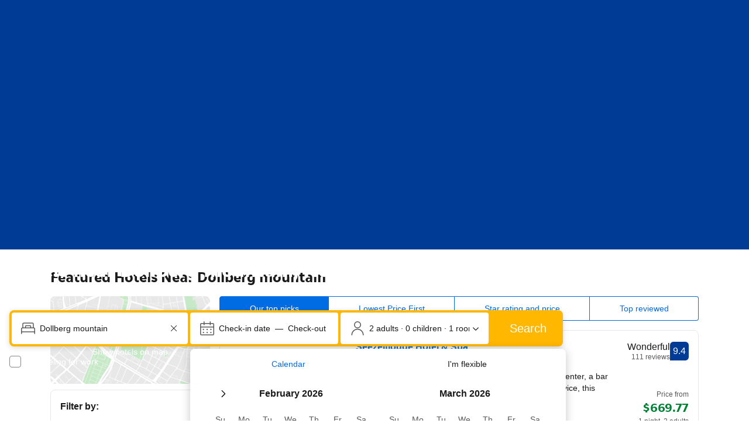

--- FILE ---
content_type: text/html; charset=UTF-8
request_url: https://booking.com/landmark/DE/dollberg-mountain.en.html?aid=937546
body_size: 1820
content:
<!DOCTYPE html>
<html lang="en">
<head>
    <meta charset="utf-8">
    <meta name="viewport" content="width=device-width, initial-scale=1">
    <title></title>
    <style>
        body {
            font-family: "Arial";
        }
    </style>
    <script type="text/javascript">
    window.awsWafCookieDomainList = ['booking.com'];
    window.gokuProps = {
"key":"AQIDAHjcYu/GjX+QlghicBgQ/7bFaQZ+m5FKCMDnO+vTbNg96AEYu9KlIH1uFG9YYkahiRf7AAAAfjB8BgkqhkiG9w0BBwagbzBtAgEAMGgGCSqGSIb3DQEHATAeBglghkgBZQMEAS4wEQQMQ9T3cDcw+r/kDAqrAgEQgDuFtlVWMcdBTJNubbWyYnFs86RLeZ/0Xzz4PIaBvbJbUNeY6PO6NNrI91dYimekTQmv0N7nMLL7SwSdxQ==",
          "iv":"A6x+SACH6QAAKUZT",
          "context":"uKTTC0zQDUTupjqjW537zdND9GctF5Rl3Eom8bCmesSZRe/[base64]/yPcmY3J+WV6h0Z+JuZ2nMKW0tMe3V+SqxbBGy5Rt9RWY+iqawAiriskhvDTMFQhovg=="
};
    </script>
    <script src="https://d8c14d4960ca.337f8b16.us-east-2.token.awswaf.com/d8c14d4960ca/a18a4859af9c/f81f84a03d17/challenge.js"></script>
</head>
<body>
    <div id="challenge-container"></div>
    <script type="text/javascript">
        AwsWafIntegration.saveReferrer();
        AwsWafIntegration.checkForceRefresh().then((forceRefresh) => {
            if (forceRefresh) {
                AwsWafIntegration.forceRefreshToken().then(() => {
                    window.location.reload(true);
                });
            } else {
                AwsWafIntegration.getToken().then(() => {
                    window.location.reload(true);
                });
            }
        });
    </script>
    <noscript>
        <h1>JavaScript is disabled</h1>
        In order to continue, we need to verify that you're not a robot.
        This requires JavaScript. Enable JavaScript and then reload the page.
    </noscript>
</body>
</html>

--- FILE ---
content_type: text/html; charset=UTF-8
request_url: https://www.booking.com/landmark/DE/dollberg-mountain.en.html?aid=937546
body_size: 192850
content:
<!DOCTYPE html>
<!--
You know you could be getting paid to poke around in our code?
We're hiring designers and developers to work in Amsterdam:
https://careers.booking.com/
-->
<!-- wdot-802 -->
<html lang="en-us" prefix="og: http://ogp.me/ns# fb: http://ogp.me/ns/fb# booking_com: http://ogp.me/ns/fb/booking_com#" class="noJS b_chrome b_chrome_131 supports_inline-block supports_flexbox_unprefixed supports_fontface supports_hyphens " >
<head profile="http://a9.com/-/spec/opensearch/1.1/">
<script type="text/javascript" nonce="nzX97iYT0kGlFp2">
window.PCM = {
config: {
isBanner: false,
domainUUID: '3ea94870-d4b1-483a-b1d2-faf1d982bb31',
isPCSIntegration: true,
shareConsentWithin: 'www.booking.com',
isCrossDomainCookieSharingEnabled: false,
nonce: 'nzX97iYT0kGlFp2',
countryCode: 'us',
isUserLoggedIn: false,
},
pcm_consent_cookie: 'analytical=true&amp;countryCode=US&amp;consentId=114646a6-8f40-4c32-89dd-33796f06ca4f&amp;consentedAt=2026-02-02T12:22:45.763Z&amp;expiresAt=2026-08-01T12:22:45.763Z&amp;implicit=true&amp;marketing=true&amp;regulation=none&amp;legacyRegulation=none'
};
(()=>{let e,c=e=>{let n,t,o=new FormData,i={error:e.message||"",message:e.message||"",stack:e.stack||"",name:"js_errors",colno:0,lno:0,url:window.location.hostname+window.location.pathname,pid:(null==(t=null==(n=window.B)?void 0:n.env)?void 0:t.pageview_id)||1,be_running:1,be_column:0,be_line:0,be_stack:e.stack||"",be_message:e.message||"",be_file:window.location.hostname+window.location.pathname};Object.keys(i).forEach(e=>{o.append(e,i[e])}),window.fetch("/js_errors",{method:"POST",body:o}).catch(()=>!1)};window.cookieStore&&window.cookieStore.addEventListener("change",e=>{var n;null!=(n=null==e?void 0:e.changed)&&n.length&&null!=e&&e.changed.forEach(e=>{"OptanonAlertBoxClosed"!==e.name||D(e.value)||c(new Error("OptanonAlertBoxClosed bad value detected: "+e.value)),"OptanonConsent"!==e.name||M(e.value)||c(new Error("OptanonConsent bad value detected: "+e.value))})});let _;(d=_=_||{}).ANALYTICAL="C0002",d.MARKETING="C0004";let g;(d=g=g||{}).PREFERENCES_SAVE_SETTINGS="preferences_save_settings",d.BANNER_REJECT_ALL="banner_reject_all",d.BANNER_ACCEPT_ALL="banner_accept_cookies",d.PREFERENCES_REJECT_ALL="preferences_reject_all",d.PREFERENCES_ACCEPT_ALL="preferences_allow_all";let u,B=((d=u=u||{}).BACKFILLING="back_filling",d.GPC_SIGNAL="gpc_signal",[g.BANNER_ACCEPT_ALL,g.PREFERENCES_ACCEPT_ALL,g.PREFERENCES_SAVE_SETTINGS]),m=[g.BANNER_REJECT_ALL,g.PREFERENCES_REJECT_ALL,g.PREFERENCES_SAVE_SETTINGS],t,I=new Promise(function(e){t=e}),G=window.B&&window.B.env&&window.B.env.b_user_genius_status&&window.B.env.b_user_genius_status.b_genius_level?"genuis_level_"+window.B.env.b_user_genius_status.b_genius_level:"",f={analytical:_.ANALYTICAL+"%3A1",marketing:_.MARKETING+"%3A1"},j="%2C",o="bkng_wvpc",n=window.location.hostname,v=P("isPCSIntegration")||!1,i=P("shareConsentWithin")||!1,w=P("countryCode");var a,r,s,d=P("cookieDomain")||n,l=null!=(e=P("isCrossDomainCookieSharingEnabled"))&&e;let p=";domain="+(l?2<=(r=(a=d).split(".")).length?r.slice(-2).join("."):a:d),C,h=(C="localhost"===n?"http://localhost:8080/dqs":/\.(?:dev|dqs)\.booking\.com/.test(window.location.origin)?"https://account.dqs.booking.com":"https://account.booking."+(/booking\.cn/.test(window.location.origin)?"cn":"com"),31536e6),E="us"!==w?15552e6:h,k="function"==typeof XDomainRequest,K=P("domainUUID")||"",A=P("nonce"),O=P("isBanner")||!1,U=P("isUserLoggedIn"),b=!1;function P(e){return window.PCM&&window.PCM.config&&void 0!==window.PCM.config[e]?window.PCM.config[e]:null}function y(e){e=J(e);let n={};return"string"==typeof e&&(e=e.split("&")).length&&e.forEach(function(e){e=e.split("=");2===e.length&&(n[e[0]]=e[1])}),n}function S(n){return Object.keys(n).map(function(e){return e+"="+n[e]}).join("&")}function F(e){var n=document.createElement("iframe");n.onload=t,n.src="https://"+i+"/cookiebanner.html",n.id="OTcrossDomain",n.role="none",n.frameborder="0",n.height="0",n.width="0",n.role="none";return n.setAttribute("style","position: absolute; overflow: hidden; clip: rect(0 0 0 0); width: 1px; height: 1px; margin: -1px; padding: 0; white-space: nowrap; border: 0; clip-path: inset(100%);"),n.setAttribute("aria-hidden","true"),n.setAttribute("tabindex","-1"),n.setAttribute("data-propagate-only-forced-consent",""+e),document.body.appendChild(n),n}function T(e,n,t=!1){let o={type:"onetrust",OptanonConsent:e},i=(D(n)&&(o.OptanonAlertBoxClosed=n),window.document.getElementById("OTcrossDomain"));(i=t&&!i?F(t):i)&&i.contentWindow&&("true"!==(e=i.getAttribute("data-propagate-only-forced-consent"))||"true"===e&&t)&&I.then(function(){var e;null!=(e=i.contentWindow)&&e.postMessage(o,"*")})}function M(e){if(void 0!==e&&null!=e)try{var n=y(e);return 0<Object.keys(n).length}catch(e){}}function D(e){if(void 0!==e&&null!=e&&isNaN(+e))return e=new Date(e),!isNaN(e.getTime())}function q(e,n,t,o){window.PCM.__mustInjectSDK||void 0===window.Optanon||void 0===e||(e=-1<e.indexOf(t),(void 0!==window.OptanonActiveGroups?-1<window.OptanonActiveGroups.indexOf(n):void 0)!==(window.PCM[o]=e)&&window.Optanon.UpdateConsent("Category",n+":"+(e?"1":"0")))}function L(){var e=y(window.PCM.__getCookie("OptanonConsent"));q(e.groups,_.ANALYTICAL,f.analytical,"Analytical"),q(e.groups,_.MARKETING,f.marketing,"Marketing")}function x(n,t){if(M(n)){let e;var o=(e=D(t)?new Date(t):new Date).getTime()+h,o=new Date(o).toUTCString(),n=J(n);document.cookie="OptanonConsent="+n+p+";path=/;expires="+o+";secure;samesite=none;",D(t)&&(document.cookie="OptanonAlertBoxClosed="+t+p+";path=/;expires="+o+";secure;samesite=none;"),L()}}function N(n,t,o,i){if(v){b=!0;let e=new XMLHttpRequest;e.withCredentials=!0,e.onload=function(){200===e.status?o():(b=!1,i&&i())},e.open("POST",C+"/privacy-consents",!0),e.setRequestHeader("Content-type","application/json;charset=UTF-8"),e.send(JSON.stringify(Object.assign({client_type:"web",client_id:"vO1Kblk7xX9tUn2cpZLS",optanon_action:t,genius_status:G},n)))}}function J(e){return e=e&&-1<e.indexOf("%253")?decodeURI(e):e}function H(e,n){e.backfilled_at=(new Date).getTime(),e.backfilled_seed=1;e=S(e);x(e,n),T(e,n)}function R(){if(v&&!b){let t=new XMLHttpRequest;t.withCredentials=!0,t.onload=function(){var e,n;200===t.status&&((e=y(window.PCM.__getCookie("OptanonConsent"))).implicitConsentCountry=O?"GDPR":"nonGDPR",e.implicitConsentDate=(new Date).getTime(),e=S(e),n=(new Date).getTime()+h,n=new Date(n).toUTCString(),document.cookie="OptanonConsent="+e+p+";path=/;expires="+n+";secure;samesite=none;",L(),T(e,window.PCM.__getCookie("OptanonAlertBoxClosed")))},t.open("POST",C+"/privacy-consents/implicit",!0),t.setRequestHeader("Content-type","application/json;charset=UTF-8"),t.send(JSON.stringify({client_type:"web",client_id:"vO1Kblk7xX9tUn2cpZLS"}))}}i&&l&&Object.defineProperty(window,"otStubData",{set:function(e){e&&e.domainData&&e.domainData.ScriptType&&"PRODUCTION"===e.domainData.ScriptType&&(e.domainData.ScriptType="TEST"),this._otStubData=e},get:function(){return this._otStubData}});let W={a:"analytical",m:"marketing"};function X(){var e,n;let t=(e=>{if(e){var n=e.split("&"),t={};for(let e=0;e<n.length;e++){var o=n[e].split(":");if(2!==o.length)return;var i=o[0],o=o[1],i=W[i];if(!i)return;t[i]="1"===o}return t}})(window.PCM.__getCookie(o));t&&((e=y(window.PCM.__getCookie("OptanonConsent"))).groups=Object.keys(t).filter(function(e){return t[e]}).map(function(e){return f[e]}).join(j),x(e=S(e),n=(new Date).toISOString()),T(e,n),window.PCM.__deleteCookie(o))}function Y(e,n){try{if(!k){x(e,n),d=window.PCM.__getCookie("OptanonConsent"),l=window.PCM.pcm_consent_cookie,d&&l&&(r=-1<((d=y(d)).groups||"").indexOf(f.analytical)?1:0,d=-1<(d.groups||"").indexOf(f.marketing)?1:0,s="true"===(l=y(l.replace(/&amp;/g,"&"))).analytical?1:0,l="true"===l.marketing?1:0,k||r==s&&d==l||N({analytical:r,marketing:d},u.BACKFILLING,()=>{}));var t=window.navigator.globalPrivacyControl;if(v&&t&&"us"===w){let a=y(window.PCM.__getCookie("OptanonConsent"));var t=[],o=(a.consentCausedByGPCSignalStored||t.push(new Promise(function(e,n){N({analytical:0,marketing:0,is_first_time_gpc_signal:1},u.GPC_SIGNAL,function(){e({consentCausedByGPCSignalStored:(new Date).getTime()})},function(){n({})})})),null===U||U);o&&!a.dnsmiCapturedTimestamp&&t.push(new Promise(function(e,n){let t=new XMLHttpRequest;t.withCredentials=!0,t.onload=function(){200<=t.status&&t.status<=299?e({dnsmiCapturedTimestamp:(new Date).getTime()}):n({})},t.open("POST",C+"/dnsmi",!0),t.setRequestHeader("Content-type","application/json;charset=UTF-8"),t.send()})),Promise.allSettled(t).then(function(n){let t=!1;for(let e=0;e<n.length;e++){var o=n[e];"fulfilled"===o.status&&(Object.assign(a,o.value),t=!0)}var e,i;t&&(e=window.PCM.__getCookie("OptanonAlertBoxClosed"),x(i=S(a),e),T(i,e))})}X(),i=y(window.PCM.__getCookie("OptanonConsent")),D(a=window.PCM.__getCookie("OptanonAlertBoxClosed"))&&(new Date).getTime()-new Date(a).getTime()<=E||(!i.implicitConsentDate||(new Date).getTime()-parseInt(i.implicitConsentDate)>=E?R():O?"GDPR"!==i.implicitConsentCountry&&R():"nonGDPR"!==i.implicitConsentCountry&&R()),!function(){if(v){var n=window.PCM.__getCookie("OptanonConsent"),t=window.PCM.__getCookie("OptanonAlertBoxClosed");if(M(n)&&D(t)){var o,n=y(n),i=new Date(t);if(n.groups&&(void 0===n.backfilled_at||new Date(parseInt(n.backfilled_at))<i)){let e;n.geolocation&&(o=n.geolocation.split("%3B"),e={country:o[0],country_region:o[1]}),N(Object.assign({analytical:-1<n.groups.indexOf(f.analytical)?1:0,marketing:-1<n.groups.indexOf(f.marketing)?1:0,consented_at:i.toISOString()},e),u.BACKFILLING,H.bind(this,n,t))}}}}(),window.PCM.__injectSDK()}}catch(e){c(e)}var i,a,r,s,d,l}let V=(e,n)=>{"complete"===document.readyState?window.PCM.__dispatchEvent(e,n):window.addEventListener("load",function(){window.PCM.__dispatchEvent(e,n)})};window.OptanonWrapper=function(...e){var n,t=void 0!==window.Optanon&&"function"==typeof window.Optanon.GetDomainData?window.Optanon.GetDomainData().ShowAlertNotice:void 0,o=(L(),document.getElementById("onetrust-policy-text"));if(o&&!o.hasAttribute("tabindex")&&o.setAttribute("tabindex","0"),t)for(let e=window.PCM.__eventCounter;e<window.dataLayer.length;e++)"trackOptanonEvent"!==window.dataLayer[e].event&&"trackOptanonEvent"!==window.dataLayer[e][1]||(n=(window.dataLayer[e].optanonAction||window.dataLayer[e][2].optanonAction).toLowerCase().replace(/\s/g,"_"),-1===B.indexOf(n)&&-1===m.indexOf(n))||(window.PCM.syncConsent(n),window.PCM.__dispatchEvent("cookie_banner_closed")),window.PCM.__eventCounter++;else window.PCM.__dispatchEvent("cookie_consent_available");"function"==typeof window.OptanonWrapperCallback&&window.OptanonWrapperCallback(e)},window.PCM=Object.assign({Marketing:!1,Analytical:!1,__eventCounter:0,__mustInjectSDK:!0,__dispatchEvent:function(e,n){n=n||window.PCM;let t;CustomEvent?(t=document.createEvent("CustomEvent")).initCustomEvent(e,!0,!0,n):t=new CustomEvent(e,{detail:n}),document.dispatchEvent(t)},__injectSDK:function(){var e,n;window.PCM.__mustInjectSDK&&(D(null!=(n=window.PCM.__getCookie("OptanonAlertBoxClosed"))?n:"")||window.PCM.__deleteCookie("OptanonAlertBoxClosed"),(n=document.createElement("script")).type="text/javascript",n.setAttribute("async","true"),n.setAttribute("src","https://cdn.cookielaw.org/scripttemplates/otSDKStub.js"),n.setAttribute("charset","UTF-8"),n.setAttribute("data-document-language","true"),n.setAttribute("data-domain-script",K),A&&n.setAttribute("nonce",A),n.addEventListener("load",function(){V("cookie_banner_loaded",{willBannerBeShown:!window.PCM.isUserGaveConsent()})}),n.addEventListener("error",function(){V("cookie_banner_loaded",{willBannerBeShown:!1})}),null!=(e=null==(e=document.getElementsByTagName("head"))?void 0:e.item(0))&&e.appendChild(n),window.PCM.__mustInjectSDK=!1)},__getCookie:function(e){e+="=";var n=document.cookie.split(";");let t,o;for(t=0;t<n.length;t+=1){for(o=n[t];" "==o.charAt(0);)o=o.substring(1,o.length);if(0==o.indexOf(e))return o.substring(e.length,o.length)}return null},__deleteCookie:function(e){document.cookie=e+"=;path=/;domain="+n+";expires=Thu, 01 Jan 1970 00:00:01 GMT",document.cookie=e+"=;path=/;domain=;expires=Thu, 01 Jan 1970 00:00:01 GMT"},isUserGaveConsent:()=>{var e=window.PCM.__getCookie("OptanonAlertBoxClosed");return!!e&&(new Date).getTime()-new Date(e).getTime()<=E},syncConsent:function(e=g.BANNER_REJECT_ALL,n){var t=window.PCM.__getCookie("OptanonAlertBoxClosed"),o=window.PCM.__getCookie("OptanonConsent"),i=y(o),a=-1<(i.groups||"").indexOf(f.analytical)?1:0,r=-1<(i.groups||"").indexOf(f.marketing)?1:0;if(T(o,t,n),!k&&v&&N({analytical:a,marketing:r},e,H.bind(this,i,t)),!(-1===m.indexOf(e)||window.PCM.Analytical&&window.PCM.Marketing)){var s=[...window.PCM.Analytical?[]:[_.ANALYTICAL],...window.PCM.Marketing?[]:[_.MARKETING]],d=[];for(let e=0;e<(null==(l=null==(l=null==(l=window.Optanon)?void 0:l.GetDomainData())?void 0:l.Groups)?void 0:l.length);e++){var l=window.Optanon.GetDomainData().Groups[e];l.CustomGroupId&&-1!==s.indexOf(l.CustomGroupId)&&d.push(l)}var c=[],u=document.cookie.split("; ");for(let e=0;e<u.length;e++)c.push(u[e].split("=")[0]);for(let e=0;e<d.length;e++){var w=d[e].Cookies;for(let e=0;e<w.length;e++){var p=[w[e].Name];if(-1!==p[0].indexOf("xx")){var C=new RegExp("^"+p[0].replaceAll("x","\\w")+"$","g");for(let e=0;e<c.length;e++)c[e].match(C)&&p.push(c[e])}for(let e=0;e<p.length;e++)window.PCM.__deleteCookie(p[e])}}}}},window.PCM),void 0===window.dataLayer&&(window.dataLayer=[]),s=function(){i&&n!==i?(window.addEventListener("message",function(e){e&&e.data&&"OneTrustCookies"===e.data.name&&Y(e.data.OptanonConsent,e.data.OptanonAlertBoxClosed)}),F(!1)):Y()},"loading"===document.readyState?document.addEventListener("DOMContentLoaded",function(){s()}):s()})();
</script>
<link href="https://cf.bstatic.com" rel="dns-prefetch" crossorigin>
<link href="https://cf.bstatic.com" rel="dns-prefetch" crossorigin>
<meta name="referrer" content="strict-origin-when-cross-origin">
<meta http-equiv="content-type" content="text/html; charset=utf-8" />
<script nonce="nzX97iYT0kGlFp2"> function b_cors_check(supported) { var value = supported ? 1 : 0; if (!/(^|;)\s*cors_js=/.test(document.cookie)) { var d = new Date(); d.setTime(d.getTime() + 60 * 60 * 24 * 365 * 1000); var cookieDomain = '.booking.com' || '.booking.com'; document.cookie = 'cors_js=' + value +'; domain=' + cookieDomain + '; path=/; expires=' + d.toGMTString(); } if (!value) { location.reload(); } } </script>
<script nonce="nzX97iYT0kGlFp2">(function(d) { d.addEventListener('error', function(e) { if (e.target && e.target.classList.contains('crossorigin-check-js')) { b_cors_check(false); } }, true); })(document); </script>
<script class="crossorigin-check-js" src="https://cf.bstatic.com/static/js/crossorigin_check_cloudfront_sd/2454015045ef79168d452ff4e7f30bdadff0aa81.js" async crossorigin nonce="nzX97iYT0kGlFp2"></script>
<script nonce="nzX97iYT0kGlFp2"> 
;(function() {
window.b_early_errors = window.b_early_errors || [];
window.onerror = function() {
window.b_early_errors.push(arguments);
};
}());
 </script>
<link rel="stylesheet" id="main-css-preload" href="https://cf.bstatic.com/static/css/main_cloudfront_sd.iq_ltr/0a96e2329a7d12eabd94a042b018a0c0c90a3439.css"  data-main-css="1" />
<script nonce="nzX97iYT0kGlFp2">
document.querySelector('#main-css-preload').addEventListener('load', function() {
window.mainCssWasLoaded = 1;
})
</script>
<link rel="stylesheet" href="https://cf.bstatic.com/static/css/main_exps_cloudfront_sd.iq_ltr/f3f7bce74850e3086e63c198d858b6528c5be8be.css"  />
<link rel="stylesheet" href="https://cf.bstatic.com/static/css/gprof_icons_cloudfront_sd.iq_ltr/f4fa450a0fd6a6ad8cafc28c74bf19a153e53191.css" /> 
<link rel="stylesheet" href="https://cf.bstatic.com/static/css/landmark_landing_cloudfront_sd.iq_ltr/46cac767bdc45f071b55929107a921e9405d80b5.css"  media="screen" />
<link rel="_prefetch" data-defer-prefetch href="https://cf.bstatic.com/static/css/searchresults_cloudfront_sd.iq_ltr/47be117066e38c9c0e5194cea922f5db97af20f3.css">
<link rel="stylesheet" type="text/css" href="https://cf.bstatic.com/static/css/xp-index-sb_cloudfront_sd.iq_ltr/739c5abd2dafba99c581049ff8bb6c1855400f61.css"  media="screen, print" />
<link rel="stylesheet" type="text/css" href="https://cf.bstatic.com/static/css/incentives_cloudfront_sd.iq_ltr/f1558a6e9832a4eb8cfe1d3d14db176bd3564335.css"  media="screen" />
 <link rel="stylesheet" href="https://cf.bstatic.com/static/css/landmark_cloudfront_sd.iq_ltr/b7777e134bf9d88b82799f5ffde29fcbe47991d5.css" />  
 <style nonce="nzX97iYT0kGlFp2"> #basiclayout, .basiclayout { margin: 0; } body.header_reshuffle #top { min-height: 50px !important; height: auto !important; } .nobg { background: #fff url("https://cf.bstatic.com/static/img/nobg_all_blue_iq/b700d9e3067c1186a3364012df4fe1c48ae6da44.png") repeat-x; background-position: 0 -50px; } </style> 
<link rel="preload" as="script" href="https://cf.bstatic.com/static/js/core-deps-inlinedet_cloudfront_sd/f62025e692b596dd53ecd1bd082dfd3197944c50.js" crossorigin nonce="nzX97iYT0kGlFp2">
<link rel="preload" as="script" href="https://cf.bstatic.com/static/js/jquery_cloudfront_sd/e1e8c0e862309cb4caf3c0d5fbea48bfb8eaad42.js" crossorigin nonce="nzX97iYT0kGlFp2">
<link rel="preload" as="script" href="https://cf.bstatic.com/static/js/main_cloudfront_sd/bd4ea03ef37c92e409865272c9ce439e2ed4837a.js" crossorigin nonce="nzX97iYT0kGlFp2">
<link rel="preload" as="script" href="https://cf.bstatic.com/static/js/landmark_cloudfront_sd/f1877d04a96afa155f1b7baf25b6010a540dba49.js" crossorigin nonce="nzX97iYT0kGlFp2">
<link rel="preload" as="script" href="https://cf.bstatic.com/static/js/searchbox_cloudfront_sd/d3fff906438c5bdb62638654d2628b6d49d15aa1.js" crossorigin nonce="nzX97iYT0kGlFp2">
<link rel="preload" as="script" href="https://cf.bstatic.com/static/js/error_catcher_bec_cloudfront_sd/c40c55637440286271899bb4294fd743b387ac07.js" crossorigin nonce="nzX97iYT0kGlFp2"><title>The 10 best hotels near Dollberg mountain in Neuhütten,</title>
<meta name="description" content="Find hotels near Dollberg mountain,  online. Good availability and great rates. Book online, pay at the hotel. No reservation costs." />
<meta name="keywords" content="lodging, accommodation, Hotel, Hotels, Travel, Map, Facts, Airport, Information, Pictures" />
<meta name="robots" content="index,follow" />
<link rel="canonical" href="https://www.booking.com/landmark/de/dollberg-mountain.html" />
<meta name="booking-verification" content="[base64]" />
<meta name="p:domain_verify" content="ff7f0b90ebb93e5bf7c7cafe77640ec1"/>
<meta http-equiv="content-language" content="en-us" />
<meta http-equiv="content-script-type" content="text/javascript" />
<meta http-equiv="content-style-type" content="text/css" />
<meta http-equiv="window-target" content="_top" />
<meta property="fb:pages" content="131840030178250, 1425349334428496, 117615518393985, 1565844503706287, 517612321758712, 1668799180037291, 265097377176252, 1643712662515912, 303492549842824, 1638321783047271, 809709019119342, 959185470826086, 217466488652137, 641365839348517, 203741606405114">
<meta property="wb:webmaster" content="48970bbca45d28c2" />
<link rel="alternate" type="text/html" hreflang="x-default" href="https://www.booking.com/landmark/de/dollberg-mountain.html" title="English">
<link rel="alternate" type="text/html" hreflang="en-gb" href="https://www.booking.com/landmark/de/dollberg-mountain.en-gb.html" title="English (UK)"/>
<link rel="alternate" type="text/html" hreflang="en-us" href="https://www.booking.com/landmark/de/dollberg-mountain.html" title="English (US)"/>
<link rel="alternate" type="text/html" hreflang="de" href="https://www.booking.com/landmark/de/dollberg-mountain.de.html" title="Deutsch"/>
<link rel="alternate" type="text/html" hreflang="nl" href="https://www.booking.com/landmark/de/dollberg-mountain.nl.html" title="Nederlands"/>
<link rel="alternate" type="text/html" hreflang="fr" href="https://www.booking.com/landmark/de/dollberg-mountain.fr.html" title="Français"/>
<link rel="alternate" type="text/html" hreflang="es" href="https://www.booking.com/landmark/de/dollberg-mountain.es.html" title="Español"/>
<link rel="alternate" type="text/html" hreflang="es-ar" href="https://www.booking.com/landmark/de/dollberg-mountain.es-ar.html" title="Español (AR)"/>
<link rel="alternate" type="text/html" hreflang="es-mx" href="https://www.booking.com/landmark/de/dollberg-mountain.es-mx.html" title="Español (MX)"/>
<link rel="alternate" type="text/html" hreflang="ca" href="https://www.booking.com/landmark/de/dollberg-mountain.ca.html" title="Català"/>
<link rel="alternate" type="text/html" hreflang="it" href="https://www.booking.com/landmark/de/dollberg-mountain.it.html" title="Italiano"/>
<link rel="alternate" type="text/html" hreflang="pt-pt" href="https://www.booking.com/landmark/de/dollberg-mountain.pt-pt.html" title="Português (PT)"/>
<link rel="alternate" type="text/html" hreflang="pt-br" href="https://www.booking.com/landmark/de/dollberg-mountain.pt-br.html" title="Português (BR)"/>
<link rel="alternate" type="text/html" hreflang="no" href="https://www.booking.com/landmark/de/dollberg-mountain.no.html" title="Norsk"/>
<link rel="alternate" type="text/html" hreflang="fi" href="https://www.booking.com/landmark/de/dollberg-mountain.fi.html" title="Suomi"/>
<link rel="alternate" type="text/html" hreflang="sv" href="https://www.booking.com/landmark/de/dollberg-mountain.sv.html" title="Svenska"/>
<link rel="alternate" type="text/html" hreflang="da" href="https://www.booking.com/landmark/de/dollberg-mountain.da.html" title="Dansk"/>
<link rel="alternate" type="text/html" hreflang="cs" href="https://www.booking.com/landmark/de/dollberg-mountain.cs.html" title="Čeština"/>
<link rel="alternate" type="text/html" hreflang="hu" href="https://www.booking.com/landmark/de/dollberg-mountain.hu.html" title="Magyar"/>
<link rel="alternate" type="text/html" hreflang="ro" href="https://www.booking.com/landmark/de/dollberg-mountain.ro.html" title="Română"/>
<link rel="alternate" type="text/html" hreflang="ja" href="https://www.booking.com/landmark/de/dollberg-mountain.ja.html" title="日本語"/>
<link rel="alternate" type="text/html" hreflang="zh-cn" href="https://www.booking.com/landmark/de/dollberg-mountain.zh-cn.html" title="简体中文"/>
<link rel="alternate" type="text/html" hreflang="zh-tw" href="https://www.booking.com/landmark/de/dollberg-mountain.zh-tw.html" title="繁體中文"/>
<link rel="alternate" type="text/html" hreflang="pl" href="https://www.booking.com/landmark/de/dollberg-mountain.pl.html" title="Polski"/>
<link rel="alternate" type="text/html" hreflang="el" href="https://www.booking.com/landmark/de/dollberg-mountain.el.html" title="Ελληνικά"/>
<link rel="alternate" type="text/html" hreflang="ru" href="https://www.booking.com/landmark/de/dollberg-mountain.ru.html" title="Русский"/>
<link rel="alternate" type="text/html" hreflang="tr" href="https://www.booking.com/landmark/de/dollberg-mountain.tr.html" title="Türkçe"/>
<link rel="alternate" type="text/html" hreflang="bg" href="https://www.booking.com/landmark/de/dollberg-mountain.bg.html" title="Български"/>
<link rel="alternate" type="text/html" hreflang="ar" href="https://www.booking.com/landmark/de/dollberg-mountain.ar.html" title="العربية"/>
<link rel="alternate" type="text/html" hreflang="ko" href="https://www.booking.com/landmark/de/dollberg-mountain.ko.html" title="한국어"/>
<link rel="alternate" type="text/html" hreflang="he" href="https://www.booking.com/landmark/de/dollberg-mountain.he.html" title="עברית"/>
<link rel="alternate" type="text/html" hreflang="lv" href="https://www.booking.com/landmark/de/dollberg-mountain.lv.html" title="Latviski"/>
<link rel="alternate" type="text/html" hreflang="uk" href="https://www.booking.com/landmark/de/dollberg-mountain.uk.html" title="Українська"/>
<link rel="alternate" type="text/html" hreflang="hi" href="https://www.booking.com/landmark/de/dollberg-mountain.hi.html" title="हिन्दी"/>
<link rel="alternate" type="text/html" hreflang="id" href="https://www.booking.com/landmark/de/dollberg-mountain.id.html" title="Bahasa Indonesia"/>
<link rel="alternate" type="text/html" hreflang="ms" href="https://www.booking.com/landmark/de/dollberg-mountain.ms.html" title="Bahasa Malaysia"/>
<link rel="alternate" type="text/html" hreflang="th" href="https://www.booking.com/landmark/de/dollberg-mountain.th.html" title="ภาษาไทย"/>
<link rel="alternate" type="text/html" hreflang="et" href="https://www.booking.com/landmark/de/dollberg-mountain.et.html" title="Eesti"/>
<link rel="alternate" type="text/html" hreflang="hr" href="https://www.booking.com/landmark/de/dollberg-mountain.hr.html" title="Hrvatski"/>
<link rel="alternate" type="text/html" hreflang="lt" href="https://www.booking.com/landmark/de/dollberg-mountain.lt.html" title="Lietuvių"/>
<link rel="alternate" type="text/html" hreflang="sk" href="https://www.booking.com/landmark/de/dollberg-mountain.sk.html" title="Slovenčina"/>
<link rel="alternate" type="text/html" hreflang="sr" href="https://www.booking.com/landmark/de/dollberg-mountain.sr.html" title="Srpski"/>
<link rel="alternate" type="text/html" hreflang="sl" href="https://www.booking.com/landmark/de/dollberg-mountain.sl.html" title="Slovenščina"/>
<link rel="alternate" type="text/html" hreflang="vi" href="https://www.booking.com/landmark/de/dollberg-mountain.vi.html" title="Tiếng Việt"/>
<link rel="alternate" type="text/html" hreflang="tl" href="https://www.booking.com/landmark/de/dollberg-mountain.tl.html" title="Filipino"/>
<link rel="alternate" type="text/html" hreflang="is" href="https://www.booking.com/landmark/de/dollberg-mountain.is.html" title="Íslenska"/>
<link rel="icon" href="https://cf.bstatic.com/static/img/favicon/9ca83ba2a5a3293ff07452cb24949a5843af4592.svg" type="image/svg+xml">
<link rel="icon" href="https://cf.bstatic.com/static/img/favicon/4a3b40c4059be39cbf1ebaa5f97dbb7d150926b9.png" type="image/png" sizes="192x192">
<link rel="icon" href="https://cf.bstatic.com/static/img/favicon/40749a316c45e239a7149b6711ea4c48d10f8d89.ico" sizes="32x32">
<link rel="apple-touch-icon" href="https://cf.bstatic.com/static/img/apple-touch-icon/5db9fd30d96b1796883ee94be7dddce50b73bb38.png" />
<link rel="help" href="/faq.en-us.html?aid=937546&sid=647de15c33f2d7f5ac5dee6ae9e98764&amp;" />
<link rel="search" type="application/opensearchdescription+xml" href="https://cf.bstatic.com/static/opensearch/en-us/e19e3ca297c466eb18e0b783736192a638f6a66e.xml" title="Booking.com Online Hotel Reservations" />
<link href="https://plus.google.com/105443419075154950489" rel="publisher" />
<script nonce="nzX97iYT0kGlFp2">
/*
*/
(function avoidingXSSviaLocationHash() {
var location = window.location,
hash = location.hash,
xss = /[<>'"]/;
if (
xss.test( decodeURIComponent( hash ) ) ||
xss.test( hash )
) {
location.hash = '';
}
})();
document.documentElement.className = document.documentElement.className.replace('noJS', '') + ' hasJS';
var b_experiments = {}, WIDTH, B = window.booking = {
_onfly: [], // "on the fly" functions, will be executed as soon as external js files were loaded
devTools: {
trackedExperiments: []
},
user: {
},
env : {
isRetina : window.devicePixelRatio > 1,
"b_gtt": 'dLYAeZFVJfNTBBFPbZDfVBZRJfOfBOWHCfdeSbC',
"b_action" : 'landmark',
"b_secure_domain" : 'https://secure.booking.com',
"b_site_type" : 'www',
"b_site_type_id": '1',
"b_agent_is_no_robot": true,
"b_agent_is_robot": false,
"b_query_params_with_lang_no_ext": '?aid=937546&sid=647de15c33f2d7f5ac5dee6ae9e98764',
"b_query_params_with_lang_no_ext_enforce_lang_aid_currency": '?aid=937546&sid=647de15c33f2d7f5ac5dee6ae9e98764;lang=en-us;aid=937546;selected_currency=USD',
"b_travel_comm_url_with_lang": 'https://community.booking.com/?profile.language=en',
"b_calendar2" : '1',
"BHDTJdReLGMeEcYPffcVDZBZMO": true,
/*
*/
"b_partner_channel_id": '2',
"b_bookings_owned": '0',
"b_google_maps_key_params" : 'true&indexing=true',
"b_lang" : 'en',
"b_has_valid_dates": 0,
"b_countrycode" : 'DE',
"b_guest_country" : 'us',
"b_locale" : 'en-us',
"b_lang_for_url" : 'en-us',
"b_this_urchin" : '/landmark/DE/dollberg-mountain.en-us.html?inac=0&&',
"b_flag_to_suggest" : 'us',
"b_companyname" : 'Booking.com',
"b_partner_vertical" : 'longtail',
b_date_format: {"date_with_weekday_time_at":"date_with_weekday_time_at","day_month_from":"from {month_name} {day_name}","short_date_without_year":"{short_month_name} {day_of_month}","ux_day_month_on":"on {month_2} {day_2}","day_short_month_year_until":"until {short_month_name} {day_name}, {full_year}","month_name_only":"{month_name_nom}","day_short_month_year_between":"{short_month_name} {day_of_month}, {full_year} – {short_month_name_until} {day_of_month_until}, {full_year_until}","numeric_day_month_year_between":"between {month_name_0}/{day_name_0}/{full_year} and {month_name_0_until}/{day_name_0_until}/{full_year_until}","date_with_weekday_from":"{weekday_from}, {month_name_from} {day_of_month}, {full_year}","day_month_until":"until {month_name} {day_name}","short_date":"{short_month_name} {day_of_month}, {full_year}","date_with_weekday_time_from":"{weekday}, {begin_marker}{month_name} {day_of_month}{end_marker}, {full_year} from {time}","date_with_weekday_time_from_until":"{weekday}, {begin_marker}{month_name} {day_of_month}{end_marker}, {full_year} from {time} until {time_until}","numeric_day_month_year":"{month_name_0}/{day_name_0}/{full_year}","day_month":"{month_name} {day_name}","day_short_month_year_other":"{short_month_name} {day_name_other}, {full_year}","numeric_date":"{month}/{day_of_month}/{full_year}","day_short_month_year":"{short_month_name} {day_name}, {full_year}","day_short_month_between":"{short_month_name} {day_of_month} – {short_month_name_until} \n{day_of_month_until} ","short_date_without_year_range":"{short_month_name} {day_of_month} - {short_month_name_until} {day_of_month_until}","day_month_year_on":"on {month_name} {day_name}, {full_year}","day_short_month_year_time":"{short_month_name} {day_of_month}, {full_year}, {time}","numeric_day_month_year_on":"on {month_name_0}/{day_name_0}/{full_year}","date_with_weekday_time_until":"{weekday}, {begin_marker}{month_name} {day_of_month}{end_marker}, {full_year} until {time}","numeric_day_month_year_until":"until {month_name_0}/{day_name_0}/{full_year}","from_month_with_year":"since {month_name_from} {full_year}","numeric_date_range_both_years":"{month}/{day_of_month}/{full_year} - {month_until}/{day_of_month_until}/{full_year_until}","ux_day_month":"{month_1} {day_1}","day_short_month_year_on":"on {short_month_name} {day_name}, {full_year}","in_month_with_year":"in {month_name_in} {full_year}","day_short_month_time":"{short_month_name} {day_of_month}, {time}","long_date_range_both_years":"{month_name} {day_of_month}, {full_year} – {month_name_until} {day_of_month_until}, {full_year_until}","short_date_with_weekday_without_year":"{short_weekday}, {short_month_name} {day_of_month}","date_without_year":"{month_name} {day_of_month}","day_month_year":"{month_name} {day_name}, {full_year}","date_with_short_weekday_with_year":"{short_weekday}, {month_name} {day_of_month}, {full_year}","day_month_year_between":"between {month_name} {day_name}, {full_year} and {month_name_until} {day_name_until}, {full_year_until}","day_short_month_year_from":"from {short_month_name} {day_name}, {full_year}","date_range_with_short_weekday_short_month":"{short_weekday}, {short_month_name} {day_of_month} – {short_weekday_until}, {short_month_name_until} {day_of_month_until} ","day_short_month_year_time_between":"{short_month_name} {day_of_month}, {full_year}, {time} – {time_until}","date_with_weekday_with_markers":"{weekday}, {begin_marker}{month_name} {day_of_month}{end_marker}, {full_year}","date_with_year":"{month_name} {day_of_month}, {full_year}","day_short_month_time_between":"{short_month_name} {day_of_month}, {time} – {time_until}","day_month_year_other":"{month_name} {day_other}, {full_year}","day_month_other":"{month_name} {day_other}","date_with_weekday_to":"{weekday_to} {day_of_month} {month_name_to} {full_year}","day_month_year_until":"until {month_name} {day_name}, {full_year}","date_with_short_weekday_without_year":"{short_weekday}, {month_name} {day_of_month} ","day_month_year_from":"from {month_name} {day_name}, {full_year}","numeric_day_month_year_time_before":"before {time} on {month_name_0}/{day_name_0}/{full_year}","short_month_with_year":"{short_month_name} {full_year}","short_weekday_only":"{short_weekday}","short_month_only":"{short_month_name}","numeric_date_range":"{month}/{day_of_month} - {month_until}/{day_of_month_until}","day_of_month_only":"{day_of_month}","day_month_on":"on {month_name} {day_name}","numeric_day_month_year_from":"from {month_name_0}/{day_name_0}/{full_year}","short_date_with_weekday":"{short_weekday}, {short_month_name} {day_of_month}, {full_year}","day_month_between":"between {month_name} {day_name} and {month_name_until} {day_name_until}","month_with_year":"{month_name_with_year_only} {full_year}","date_with_weekday":"{weekday}, {month_name} {day_of_month}, {full_year}","range_from_long_date_time_until_long_date_time":"from {month_name} {day_of_month}, {full_year} at {time} until {month_name_until} {day_of_month_until}, {full_year_until} at {time_until}","day_month_year_time_before":"before {time} on {month_name} {day_name}, {year}"},
b_month_for_formatted_date: {"1":{"genitive_uc":"January","day_to":"January","month_1":"January","name_other":"January","name_def_article_uc":"The January","name_from":"January","on_day_month":"01","name_with_year_only":"January","month_2":"January","short_name":"Jan","in_month_lc":"in January","name_in":"January","name_only":"January","short_name_only":"Jan","name_lc":"January","to_month_lc":"to January","genitive_lc":"January","short_name_uc":"January","name":"January","name_def_article_lc":"the January","name_uc":"January","name_to":"January"},"10":{"short_name":"Oct","month_2":"October","name_with_year_only":"October","name_in":"October","in_month_lc":"in October","name_to":"October","name_def_article_uc":"The October","name_lc":"October","to_month_lc":"to October","name_other":"October","month_1":"October","name_only":"October","short_name_only":"Oct","genitive_uc":"October","name_uc":"October","on_day_month":"10","short_name_uc":"October","name":"October","name_from":"October","name_def_article_lc":"the October","genitive_lc":"October"},"11":{"genitive_lc":"November ","name":"November","short_name_uc":"November","name_from":"November","name_def_article_lc":"the November","name_uc":"November","on_day_month":"11","name_only":"November","genitive_uc":"November ","short_name_only":"Nov","month_1":"November","name_other":"November","name_lc":"November","to_month_lc":"to November ","name_def_article_uc":"The November","name_to":"November","in_month_lc":"in November ","name_in":"November","name_with_year_only":"November","month_2":"November","short_name":"Nov"},"12":{"name_with_year_only":"December","month_2":"December","short_name":"Dec","name_to":"December","in_month_lc":"in December","name_in":"December","genitive_uc":"December","name_only":"December","short_name_only":"Dec","month_1":"December","name_other":"December","to_month_lc":"to December","name_lc":"December","name_def_article_uc":"The December","genitive_lc":"December ","short_name_uc":"December","name_from":"December","name":"December","name_def_article_lc":"the December","on_day_month":"12","name_uc":"December"},"2":{"short_name":"Feb","month_2":"February","name_with_year_only":"February","name_in":"February","in_month_lc":"in February ","name_def_article_uc":"The February","name_other":"February","day_to":"February","month_1":"February","genitive_uc":"February ","on_day_month":"02","name_from":"February","name_to":"February","to_month_lc":"to February ","name_lc":"February","name_only":"February","short_name_only":"Feb","name_uc":"February","short_name_uc":"February","name":"February","name_def_article_lc":"the February","genitive_lc":"February "},"3":{"name_uc":"March","name":"March","short_name_uc":"March","name_def_article_lc":"the March","genitive_lc":"March","name_lc":"March","to_month_lc":"to March","name_only":"March","short_name_only":"Mar","name_to":"March","on_day_month":"03","name_from":"March","name_def_article_uc":"The March","name_other":"March","day_to":"March","month_1":"March","genitive_uc":"March","name_in":"March","in_month_lc":"in March","short_name":"Mar","month_2":"March","name_with_year_only":"March"},"4":{"month_2":"April","name_with_year_only":"April","short_name":"Apr","in_month_lc":"in April","name_to":"April","name_in":"April","month_1":"April","short_name_only":"Apr","genitive_uc":"April","name_only":"April","name_def_article_uc":"The April","name_other":"April","name_lc":"April","to_month_lc":"to April","name":"April","short_name_uc":"April","name_from":"April","name_def_article_lc":"the April","genitive_lc":"April","name_uc":"April","on_day_month":"04"},"5":{"name_to":"May","in_month_lc":"in May","name_in":"May","name_with_year_only":"May","month_2":"May","short_name":"May","genitive_lc":"May","name_from":"May","short_name_uc":"May","name_def_article_lc":"the May","name":"May","name_uc":"May","on_day_month":"05","short_name_only":"May","genitive_uc":"May","name_only":"May","month_1":"May","to_month_lc":"to May","name_lc":"May","name_other":"May","name_def_article_uc":"The May"},"6":{"month_2":"June","name_with_year_only":"June","short_name":"Jun","in_month_lc":"in June","name_to":"June","name_in":"June","month_1":"June","genitive_uc":"June","name_only":"June","short_name_only":"Jun","name_def_article_uc":"The June","name_other":"June","to_month_lc":"to June","name_lc":"June","name_from":"June","short_name_uc":"June","name_def_article_lc":"the June","name":"June","genitive_lc":"June","on_day_month":"06","name_uc":"June"},"7":{"name_other":"July","to_month_lc":"to July","name_lc":"July","name_def_article_uc":"The July","name_only":"July","genitive_uc":"July","short_name_only":"Jul","month_1":"July","on_day_month":"07","name_uc":"July","genitive_lc":"July","name_from":"July","short_name_uc":"July","name":"July","name_def_article_lc":"the July","short_name":"Jul","name_with_year_only":"July","month_2":"July","name_in":"July","name_to":"July","in_month_lc":"in July"},"8":{"genitive_lc":"August","name_from":"August","short_name_uc":"August","name":"August","name_def_article_lc":"the August","name_uc":"August","on_day_month":"08","short_name_only":"Aug","name_only":"August","genitive_uc":"August","month_1":"August","name_lc":"August","to_month_lc":"to August","name_other":"August","name_def_article_uc":"The August","name_to":"August","in_month_lc":"in August","name_in":"August","name_with_year_only":"August","month_2":"August","short_name":"Aug"},"9":{"name_other":"September","name_lc":"September","to_month_lc":"to September","name_def_article_uc":"The September","short_name_only":"Sep","name_only":"September","genitive_uc":"September","month_1":"September","on_day_month":"09","name_uc":"September","genitive_lc":"September","short_name_uc":"September","name":"September","name_from":"September","name_def_article_lc":"the September","short_name":"Sep","name_with_year_only":"September","month_2":"September","name_in":"September","name_to":"September","in_month_lc":"in September"}},
b_weekday_formatted_date: {"1":{"short_uc":"Mon","name_other_uc":"Monday","name_to":"Monday","shortest":"Mo","name_uc":"Monday","name_from":"Monday","name":"Monday","name_on":"Monday","short":"Mon","name_other":"Monday","name_from_preposition":"From Monday","name_lc":"Monday"},"2":{"shortest":"Tu","short_uc":"Tue","name_to":"Tuesday","name_other_uc":"Tuesday","name_other":"Tuesday","name_from_preposition":"From Tuesday","name_lc":"Tuesday","name_uc":"Tuesday","name":"Tuesday","name_on":"Tuesday","short":"Tue","name_from":"Tuesday"},"3":{"name_uc":"Wednesday","name":"Wednesday","short":"Wed","name_on":"Wednesday","name_from":"Wednesday","name_other":"Wednesday","name_from_preposition":"From Wednesday","name_lc":"Wednesday","short_uc":"Wed","name_to":"Wednesday","name_other_uc":"Wednesday","shortest":"We"},"4":{"shortest":"Th","short_uc":"Thu","name_other_uc":"Thursday","name_to":"Thursday","name_other":"Thursday","name_from_preposition":"From Thursday","name_lc":"Thursday","name_uc":"Thursday","name_from":"Thursday","name_on":"Thursday","short":"Thu","name":"Thursday"},"5":{"name_uc":"Friday","name":"Friday","short":"Fri","name_from":"Friday","name_on":"Friday","name_lc":"Friday","name_from_preposition":"From Friday","name_other":"Friday","short_uc":"Fri","name_to":"Friday","name_other_uc":"Friday","shortest":"Fr"},"6":{"name_lc":"Saturday","name_from_preposition":"From Saturday","name_other":"Saturday","name_uc":"Saturday","short":"Sat","name_from":"Saturday","name":"Saturday","name_on":"Saturday","shortest":"Sa","short_uc":"Sat","name_other_uc":"Saturday","name_to":"Saturday"},"7":{"shortest":"Su","name_other_uc":"Sunday","name_to":"Sunday","short_uc":"Sun","name_other":"Sunday","name_from_preposition":"From Sunday","name_lc":"Sunday","name":"Sunday","name_from":"Sunday","name_on":"Sunday","short":"Sun","name_uc":"Sunday"},"8":{"name_uc":"name_uc","name_from":"name_from","short":"short","name":"Every day","name_on":"name_on","name_from_preposition":"From any day","name_other":"name_other","name_lc":"every day","short_uc":"short_uc","name_other_uc":"name_other_uc","name_to":"name_to","shortest":"shortest"}},
b_time_format: {"AM_symbol":{"name":"AM"},"PM_symbol":{"name":"PM"},"time":{"name":"{hour_12h_no0}:{minutes} {AM_PM}"},"time_12":{"name":"{hour_12h_no0}:{minutes} {AM_PM}"},"time_24":{"name":"{hour_24h_no0}:{minutes}"}},
"b_protocol": 'https',
auth_level : "0",
b_user_auth_level_is_none : 1,
b_check_ot_consent : 1,
bui: {
color: {
bui_color_grayscale_dark: "#333333",
bui_color_grayscale: "#6B6B6B",
bui_color_grayscale_light: "#BDBDBD",
bui_color_grayscale_lighter: "#E6E6E6",
bui_color_grayscale_lightest: "#F5F5F5",
bui_color_primary_dark: "#00224F",
bui_color_primary: "#003580",
bui_color_primary_light: "#BAD4F7",
bui_color_primary_lighter: "#EBF3FF",
bui_color_primary_lightest: "#FAFCFF",
bui_color_complement_dark: "#CD8900",
bui_color_complement: "#FEBB02",
bui_color_complement_light: "#FFE08A",
bui_color_complement_lighter: "#FDF4D8",
bui_color_complement_lightest: "#FEFBF0",
bui_color_callout_dark: "#BC5B01",
bui_color_callout: "#FF8000",
bui_color_callout_light: "#FFC489",
bui_color_callout_lighter: "#FFF0E0",
bui_color_callout_lightest: "#FFF8F0",
bui_color_destructive_dark: "#A30000",
bui_color_destructive: "#CC0000",
bui_color_destructive_light: "#FCB4B4",
bui_color_destructive_lighter: "#FFEBEB",
bui_color_destructive_lightest: "#FFF0F0",
bui_color_constructive_dark: "#006607",
bui_color_constructive: "#008009",
bui_color_constructive_light: "#97E59C",
bui_color_constructive_lighter: "#E7FDE9",
bui_color_constructive_lightest: "#F1FEF2",
bui_color_action: "#0071C2",
bui_color_white: "#FFFFFF",
bui_color_black: "#000000"
}
},
bb: {
ibb: "",
uibb: "",
itp: "0",
iuibb: "",
bme: "",
euibb: "",
tp: "2"
},
b_growls_close_fast: 1,
fe_enable_login_with_phone_number: 1,
asyncLoader: {
async_assistant_entrypoint_css: 'https://cf.bstatic.com/static/css/assistant_entrypoint_cloudfront_sd.iq_ltr/611b70b00745fa4412a0101292fb0a1e4c97741e.css',
async_assistant_entrypoint_js: 'https://cf.bstatic.com/static/js/assistant_entrypoint_cloudfront_sd/35853573d0cf123d9f10936b58f365ced1f335ab.js',
async_atlas_places_js: 'https://cf.bstatic.com/static/js/atlas_places_async_cloudfront_sd/c94b60c4da2dae6b55fd9eabf168f146fc189acf.js',
async_atlas_v2_cn_js: 'https://cf.bstatic.com/static/js/async_atlas_v2_cn_cloudfront_sd/bd7e7adbf9731810a79badc567cd4846b1ab4d68.js',
async_atlas_v2_non_cn_js: 'https://cf.bstatic.com/static/js/async_atlas_v2_non_cn_cloudfront_sd/880672823d34a6cc1366fd38f98c6b4ff90fcf20.js',
image_gallery_js: 'https://cf.bstatic.com/static/js/ski_lp_overview_panel_cloudfront_sd/9d8e7cfd33a37ffb15285d98f6970024f06cf36d.js',
image_gallery_css: 'https://cf.bstatic.com/static/css/ski_lp_overview_panel_cloudfront_sd.iq_ltr/2b3350935410fe4e36d74efed93daf74f2b4ff70.css',
async_lists_js: 'https://cf.bstatic.com/static/js/async_lists_cloudfront_sd/bfcb1714bb8674563d57570f275aed580d76c585.js',
async_landing_pages_atlas_map_css: 'https://cf.bstatic.com/static/css/async_landing_pages_atlas_map_cloudfront_sd/3fe3da1b4751865e2ecd371d3ab7a469eaa52130.css',
async_landing_pages_atlas_map_js: 'https://cf.bstatic.com/static/js/async_landing_pages_atlas_map_cloudfront_sd/d20b13fd339c9aa84c08eada7215b4c295e88308.js',
async_wpm_overlay_css: 'https://cf.bstatic.com/static/css/async_wpm_overlay_assets_cloudfront_sd.iq_ltr/abb304bf3600a5cf5f7406a27f042cf1ce2429b1.css',
async_wpm_overlay_js: 'https://cf.bstatic.com/static/js/async_wpm_overlay_assets_cloudfront_sd/d5d6e2ad180f3e68146c24bf4fd7d299bb590794.js',
empty: ''
},
fe_enable_fps_goal_with_value: 1,
b_email_validation_regex : /^([\w-\.\+]+@([\w-]+\.)+[\w-]{2,14})?$/,
b_domain_end : '.booking.com',
b_original_url : 'https:&#47;&#47;www.booking.com&#47;landmark&#47;DE&#47;dollberg-mountain.en.html?aid=937546',
b_this_url : '/landmark/DE/dollberg-mountain.en-us.html?aid=937546&sid=647de15c33f2d7f5ac5dee6ae9e98764&inac=0&',
b_this_url_without_lang : '/landmark/DE/dollberg-mountain.html?aid=937546&sid=647de15c33f2d7f5ac5dee6ae9e98764&inac=0&',
b_referrer : 'https:&#47;&#47;booking.com&#47;landmark&#47;DE&#47;dollberg-mountain.en.html?aid=937546',
b_acc_type : '',
b_req_login: '',
jst : {'loading': true},
keep_day_month: true,
b_timestamp : 1770034966,
referal_tab: true,
scripts_tracking : {
},
enable_scripts_tracking : 1,
b_ufi : '',
"setvar_affiliate_is_bookings2" : 1,
transl_close_x : 'close',
transl_checkin_title: 'Check-in date',
transl_checkout_title: 'Check-out date',
browser_lang: '',
b_hijri_calendar_available: false,
b_aid: '937546',
b_label: '',
b_sid: '647de15c33f2d7f5ac5dee6ae9e98764',
b_dest_id: '20727',
ip_country: 'us',
country_currency: 'USD',
b_selected_currency: 'USD',
b_selected_currency_is_hotel_currency: "",
b_selected_language: 'en-us',
b_selected_language_country_flag: 'us',
pageview_id: '190c570ac0cc01c1',
aid: '937546',
b_csrf_token: 'Vs+AaQAAAAA=[base64]',
b_show_user_accounts_features: 1,
b_browser: 'chrome',
b_browser_version: '131',
et_debug_level: '0',
icons: '/static/img',
b_static_images: 'https://cf.bstatic.com/images/',
b_currency_url: '/general.en-us.html?aid=937546&sid=647de15c33f2d7f5ac5dee6ae9e98764&amp;tmpl=currency_foldout&amp;cur_currency=USD&amp;cc1=DE',
b_currency_change_base_url: '/landmark/DE/dollberg-mountain.en-us.html?aid=937546&sid=647de15c33f2d7f5ac5dee6ae9e98764&inac=0',
b_languages_url: '/general.en-us.html?aid=937546&sid=647de15c33f2d7f5ac5dee6ae9e98764&amp;tmpl=language_foldout',
b_weekdays: [
{"b_is_weekend": parseInt( '' ),
"b_number": parseInt('1'),
"name": 'Monday',
"short": 'Mon',
"shorter": 'Mon',
"shortest": 'Mo'},
{"b_is_weekend": parseInt( '' ),
"b_number": parseInt('2'),
"name": 'Tuesday',
"short": 'Tue',
"shorter": 'Tue',
"shortest": 'Tu'},
{"b_is_weekend": parseInt( '' ),
"b_number": parseInt('3'),
"name": 'Wednesday',
"short": 'Wed',
"shorter": 'Wed',
"shortest": 'We'},
{"b_is_weekend": parseInt( '' ),
"b_number": parseInt('4'),
"name": 'Thursday',
"short": 'Thu',
"shorter": 'Thu',
"shortest": 'Th'},
{"b_is_weekend": parseInt( '' ),
"b_number": parseInt('5'),
"name": 'Friday',
"short": 'Fri',
"shorter": 'Fri',
"shortest": 'Fr'},
{"b_is_weekend": parseInt( '1' ),
"b_number": parseInt('6'),
"name": 'Saturday',
"short": 'Sat',
"shorter": 'Sat',
"shortest": 'Sa'},
{"b_is_weekend": parseInt( '1' ),
"b_number": parseInt('7'),
"name": 'Sunday',
"short": 'Sun',
"shorter": 'Sun',
"shortest": 'Su'},
{}],
b_group: [],
b_simple_weekdays: ['Mo','Tu','We','Th','Fr','Sa','Su'],
b_simple_weekdays_for_js: ['Mon','Tue','Wed','Thu','Fri','Sat','Sun'],
b_long_weekdays: ['Monday','Tuesday','Wednesday','Thursday','Friday','Saturday','Sunday'],
b_short_months: ['January','February','March','April','May','June','July','August','September','October','November','December'],
b_short_months_abbr: ['Jan','Feb','Mar','Apr','May','Jun','Jul','Aug','Sep','Oct','Nov','Dec'],
b_year_months: {
'2026-2': {'name': 'February 2026' },
'2026-3': {'name': 'March 2026' },
'2026-4': {'name': 'April 2026' },
'2026-5': {'name': 'May 2026' },
'2026-6': {'name': 'June 2026' },
'2026-7': {'name': 'July 2026' },
'2026-8': {'name': 'August 2026' },
'2026-9': {'name': 'September 2026' },
'2026-10': {'name': 'October 2026' },
'2026-11': {'name': 'November 2026' },
'2026-12': {'name': 'December 2026' },
'2027-1': {'name': 'January 2027' },
'2027-2': {'name': 'February 2027' },
'2027-3': {'name': 'March 2027' },
'2027-4': {'name': 'April 2027' },
'2027-5': {'name': 'May 2027' }
},
b_is_landing_page : 1,
b_is_landing : 1,
b_user_auth_level_is_none: 1,
b_is_app: 1,
first_page_of_results: true,
b_partner_id: '514704',
b_is_destination_finder_supported: 0,
b_is_dsf: 0,
b_pr_param: '',
/*
*/
feature_profile_split_sb_checkbox: 1,
inandaround_more: "More",
b_signup_iframe_url: 'https://secure.booking.com' + '/login.html?tmpl=profile/signup_after_subscribe' + '&lang=en-us' ,
b_exclude_lang_firstname: 0,
view_prices_enter_dates: 'To view prices and availability, please enter your dates.',
autocomplete_categories: {
city: 'Cities',
region: 'Regions',
airport: 'Airports',
hotel: 'Hotels',
landmark: 'Landmarks',
country: 'Countries',
district: 'Districts',
theme: 'Themes'
},
autocomplete_skip_suggestions: 'Search for more options',
autocomplete_counter_label: 'Properties nearby',
autocomplete : {
property_nearby: '1 property nearby',
properties_nearby: ' properties nearby',
hotel: 'property',
hotels: 'properties',
hotels_nearby: 'Properties nearby'
},
lists: {
collection: [
{
id: "0",
name: "My next trip",
hotels_count: "0"
}
]
},
touch_os: false,
calendar_days_allowed_number: 363,
b_search_max_months: 16,
b_run_ge_new_newsletter_login: 1,
b_password_strength_msg: ['Not long enough','Weak','Fair','Good','Strong','Very Strong'],
b_passwd_min_length_error: 'Password needs to be at least 8 characters long',
b_password_must_be_numeric: 'Your booking\'s PIN code should contain 4 digits. Please try again.',
b_bkng_nr_must_be_numeric: 'Your booking number should contain 9 digits. Please try again.',
b_blank_numeric_pin: 'Please enter your booking\'s PIN code.',
b_blank_bkng_nr: 'Please enter your booking number.',
password_cant_be_username: 'Your password can\'t be the same as your email address',
b_show_passwd: 'View password',
b_passwd_tooltip: 'Include capital letters, special characters, and numbers to increase your password strength',
account_error_add_password: 'Please add a password',
password_needs_8: 'Password needs to be at least 8 characters long',
error_sign_up_password_email_combo_01: 'Please check your email address or password and try again.',
social_plugins_footer: 1,
b_lazy_load_print_css: 1,
print_css_href: 'https://cf.bstatic.com/static/css/print/0cc4ce4b7108d42a9f293fc9b654f749d84ba4eb.css',
'component/dropdown-onload-shower/header_signin_prompt' : {
b_action: "landmark"
},
b_hostname_signup: "www.booking.com",
b_nonsecure_hostname: "https://www.booking.com",
b_nonsecure_hostname_signup: "https://www.booking.com",
b_fd_searchresults_url_signup: "",
translation_customer_service_which_booking_no_specific: 'No specific reservation',
stored_past_and_upcoming_bookings: [
],
global_translation_tags: {"one_dot_leader":"\u2024","lrm":"\u200e","zwsp":"\u200b","line_break":"\u003cbr\u003e","nbsp":"&nbsp;","rlm":"\u200f"},
b_rackrates_monitoring_running: true,
b_wishlist_referrer : '',
b_reg_user_last_used_wishlist: "",
b_reg_user_wishlist_remaining: 1,
is_user_center_bar: 1,
b_site_experiment_user_center_bar: 1,
b_reg_user_is_genius : "",
profile_menu: {
b_user_auth_level: 0,
b_domain_for_app: "https://www.booking.com",
b_query_params_with_lang_no_ext: "?aid=937546&sid=647de15c33f2d7f5ac5dee6ae9e98764",
b_travel_comm_url_with_lang: "https://community.booking.com/?profile.language=en",
b_action: "landmark",
b_site_info: {"is_iam_auth_allowed":1,"is_bookings_owned":0,"is_booking_branded":1},
b_site_type: "www",
b_companyname: "Booking.com",
b_reg_user_full_name: "",
b_is_genius_branded: "0",
b_reg_user_is_genius: "",
b_genius_dashboard_expiry_destfinder_url: "https://www.booking.com/destinationfinderdeals.en-us.html?aid=937546&sid=647de15c33f2d7f5ac5dee6ae9e98764;genius_deals_mode=1&genius_next_weekend=1",
b_reg_user_last_used_wishlist: "",
b_genius_product_page_url: "https://www.booking.com/genius.en-us.html?aid=937546&sid=647de15c33f2d7f5ac5dee6ae9e98764",
b_reg_user_five_bookings_challenge: "",
b_reg_user_detail_name_email_hash: "",
b_user_is_grap_eligible: "",
b_grap_remove_raf_checks: 1,
b_is_bbtool_admin: "",
b_is_bbtool_user: "",
fe_bbtool_permission_is_connected_to_bbtool: "",
fe_this_url_travel_purpose_business: "https://secure.booking.com/company/search.en-us.html?aid=937546&sid=647de15c33f2d7f5ac5dee6ae9e98764&sb_travel_purpose=business",
fe_this_url_travel_purpose_leisure: "https://www.booking.com/index.en-us.html?aid=937546&sid=647de15c33f2d7f5ac5dee6ae9e98764&sb_travel_purpose=leisure",
fe_reservations_url_travel_purpose_business: "https://secure.booking.com/company/reservations.en-us.html?aid=937546&sid=647de15c33f2d7f5ac5dee6ae9e98764&sb_travel_purpose=business",
fe_reservations_url_travel_purpose_leisure: "https://secure.booking.com/myreservations.en-us.html?aid=937546&sid=647de15c33f2d7f5ac5dee6ae9e98764&sb_travel_purpose=leisure",
fe_my_settings_url: "https://account.booking.com/oauth2/authorize?aid=937546;client_id=d1cDdLj40ACItEtxJLTo;redirect_uri=https%3A%2F%2Faccount.booking.com%2Fsettings%2Foauth_callback;response_type=code;state=UmWrOXvLWEOsHcxb8FKdpufphs1ZcUK_XSSIoFPA710uzMS88i4uApGOO5IeLGKMfsI0GHrlL1YzYVM_KSMddiyevn3RaPXydEYAJT5nLquo0uIZiEk6J6_HR_iuj8vbgkiF-DunKw",
fe_my_settings_url_travel_purpose_business: "https://secure.booking.com/mysettings.en-us.html?aid=937546&sid=647de15c33f2d7f5ac5dee6ae9e98764&sb_travel_purpose=business",
fe_my_settings_url_travel_purpose_leisure: "https://secure.booking.com/mysettings.en-us.html?aid=937546&sid=647de15c33f2d7f5ac5dee6ae9e98764&sb_travel_purpose=leisure",
fe_bbtool_can_see_tool_promos: "0",
fe_bbtool_blackout_user_company: "",
fe_bbtool_redirect_personal_to_index: 1,
b_bbtool_product_page_url: "https://www.booking.com/business.en-us.html?aid=937546&sid=647de15c33f2d7f5ac5dee6ae9e98764&stid=934592",
b_is_ie7: "",
b_this_url: "/landmark/DE/dollberg-mountain.en-us.html?aid=937546&sid=647de15c33f2d7f5ac5dee6ae9e98764&inac=0&",
b_lang_for_url: "en-us",
b_secure_hostname: "https://secure.booking.com",
b_nonsecure_hostname: "https://www.booking.com",
b_query_params_with_lang: ".en-us.html?aid=937546&sid=647de15c33f2d7f5ac5dee6ae9e98764",
b_query_params_with_lang_no_ext: "?aid=937546&sid=647de15c33f2d7f5ac5dee6ae9e98764",
b_travel_comm_url_with_lang: "https://community.booking.com/?profile.language=en",
b_query_params_delimiter: "&",
b_reg_user_detail_dashboard_url: "",
b_is_reg_user_city_guide_in_lang_available: "0",
b_aspiring_user_fifth_booking_ufi : "",
b_reg_user_aspiring_data: "",
b_dummy_var_for_trailing_comma: false,
b_ip_country: "",
b_guest_country: "us",
b_agent_is_no_robot: 1,
b_page_name : "landmark",
b_landingpage_theme_type: "",
b_user_has_mobile_app: "",
b_aid: 937546,
b_label: "",
fe_show_travel_communities_menu_item: 1,
b_oauth_client_id: "vO1Kblk7xX9tUn2cpZLS",
b_sso_logout_url: "https://account.booking.com/sso/logout/v3",
b_sso_logout_callback_url: "https://secure.booking.com/login.html?op=oauth_return",
fe_sso_logout_state: "[base64]",
fe_user_menu_aspiring_genius_link: false
},
accounting_config: {"symbol_position":{"PLN":"after","default":"before","CZK":"after","RON":"after"},"html_symbol":{"HKD":"HK$","IDR":"Rp","INR":"Rs.","EUR":"&#x20AC;","BRL":"R$","GBP":"&#163;","USD":"&#x24;","JPY":"&#165;","RON":"lei","ILS":"&#x20AA;","CLP":"CL$","SGD":"S$","XPF":"CFP","PHP":"&#8369;","PLN":"z&#x0142;","TRY":"TL","ARS":"AR$","CZK":"K&#269;"},"group_separator":{"default":","},"decimal_separator":{"default":"."},"num_decimals":{"KMF":"0","OMR":"3","BHD":"3","TMM":"0","PYG":"0","KWD":"3","ISK":"0","TJR":"0","VND":"0","VUV":"0","RUB":"0","AFA":"0","XPF":"0","CLP":"0","COP":"0","MGA":"0","LYD":"3","IQD":"3","KRW":"0","XAF":"0","MZM":"0","BYR":"0","JPY":"0","default":"2","RWF":"0","UGX":"0","XOF":"0","GNF":"0","IDR":"0","JOD":"3","ECS":"0","TND":"3","BIF":"0","DJF":"0","HUF":"0","LAK":"0","TWD":"0"},"currency_separator":{"GBP":"","JPY":"","USD":"","default":"&nbsp;"}},
distance_config: "imperial_us",
is_user_from_us: 1,
is_listview_page: true,
b_this_weekend_checkin: "",
b_this_weekend_checkout: "",
b_next_weekend_checkin: "",
b_next_weekend_checkout: "",
b_official_continent: "",
b_deals_continents : "",
b_messenger_url: '',
b_open_messenger: false,
b_is_asian_user: '',
b_days_to_checkin: '',
b_extra_ajax_headers: {},
et_debug_level: '0',
cn_modal_exp_eligible: "",
notification_squeaks: {
},
fe_is_cname_cobrand_header_available: '',
wl_squeak: {
open_wishlist_from_profile: 'ZQafLebbMTSWEEdC',
},
trip_types_squeaks : {
location_www_ski_overview_usage:'YdXfdKNKNKZGfOQAJPSFWC',
dummyvar:false
},
insurance_squeaks : {
mfe_ready: 'fFaMLVBGVPLXNWSLT',
quote_reference_received: 'fFaMLAeUVKZMRKIOfFRJXZMHbAae',
insurance_received: 'fFaMLVDERdafXdDEAJLT'
},
trackExperiment : function () {},
"error" : {}
},
ensureNamespaceExists: function (namespaceString) {
if (!booking[namespaceString]) {
booking[namespaceString] = {};
}
}, hotel: {}, experiments: {}, startup: {}, experiments_load: {}, startup_load: {}, promotions: {}, timestamp: new Date()};
function Tip() {};
(function (scope) {
booking.env.b_sb_autocomplete_predictions_url = '/autocomplete_csrf';
booking.env.b_sb_autocomplete_predictions_method = 'GET';
booking.env.b_sb_googleplaces_carrier_url = 'https://carrier.booking.com/google/places/webautocompletesimple';
booking.env.b_sb_googleplaces_carrier_method = 'POST';
var params = scope.search_autocomplete_params = {};
params.v = '1';
params.lang = 'en-us';
params.sid = '647de15c33f2d7f5ac5dee6ae9e98764';
params.aid = '937546';
params.pid = '190c570ac0cc01c1';
params.stype = '1';
params.src = 'landmark';
params.eb = '0';
params.e_obj_labels = '1';
params.e_tclm = 1;
params.add_themes = '1';
params.themes_match_start = '1';
params.include_synonyms = '1';
}(window.autocomplete_vars || booking.env));
</script>
<script nonce="nzX97iYT0kGlFp2">var _gaq = _gaq || [];</script>
<!--[if IE]> <script nonce="nzX97iYT0kGlFp2"> document.createElement('time'); </script> <![endif]-->
<script nonce="nzX97iYT0kGlFp2">
booking.jset = {"m":"[base64]","t":{"THHSODILJbbfYFZIJePICaeFYTET":1,"VOTcHKcMKWMAcQPePAZZODdMO":1,"AEJPECVVDWCPBfIHSHFTAcET":3,"BHDTJdReLGMeEcYPffcVDZBZMO":1,"NVFZPeZeQCBQNbHYIFVVPePZXUCeeC":1,"NLJZCEQMULaDAEKKSLcSEO":9,"VMIYWZMFXZTbWNZeKKWe":1,"NNZVPXPQHUYPNLINBdBJIREVDZSdSUWDKe":1,"dDfPJXDBWDfXFABDJPTRFDZae":1,"OABBaJePebUBWeFcMHVHNEIMUKXe":1,"OAZOXPKSXZAGaaeUbDDJRWLXT":1,"VMITcZJLCZBfaNKe":11,"MRLQRVVZfHRZEbDZLSBeLaAFZKXe":1},"r":{"HWAFYRcVFRURURYYYbIeIdKC":0,"aWQOcYTBOOIBTOeRYCEaFRFCDae":2,"HWAFNLdUeMXC":0,"ESHcBNZKZLJHNZGCaSfcGXdOVCYT":0,"aWQOcMWDbWNPdQBTJRcbHTXUDXKe":0,"AHeHLASYOMTeCOeJVIYQXYSHbBAcbaBZJaNTYFfOVCBOHHEdQbSCZC":1,"HBEKONdPGNfJDFQWIXAC":0,"BZEFUUXZbVCMILPVIRPLTaXFZPeZeNC":0,"YdXfCDWOOSYeJeGOUbPZTXIKe":0,"aWQOcabcRFYTBGfIEdKBLT":1,"NaMPKMWEHbMfKFQTXWDTDRGPVT":1,"aWQOccCeCNPDcNTBBFPbJXRDVMDTEREHGWPHDDPSWe":1,"YdXfBOSIPPQFFEREKSccTNUWaHFNeQYcYBMFFO":1,"febdKIZWNZBQOAGROXSZFNYJJIPRe":1,"aWQOcabcRFYTBGfIEdBNNKWe":0,"YdXfCDWOOWNTQECQdHZVBEZWSLCUC":1,"YdXfdKNKNKZUTPBMRVDCQPIFdVcLUUIfKTUSGbYO":1,"YdXfCDWOOSYeJeGXCeSaT":1,"PPPGfHMEKdKNKNKPHcVScHVHNMDUYGWe":0,"adUAVGZWNZdUJSeJHWEBdeFANKBYfBRe":0,"bLBdISIBTBTDMQPXMDDBVDTVSbEHT":0,"HWAFNeOYDeffBKEbIeIdKWCHeSLHXT":0,"aWQOcabcRFYTBOERGXfYESIUFFLfOCeTeBZEWPRXe":0,"YdXfdKNKNKHUScDMZVVVLZHLIEXO":0,"AHYZUOXZUCDOeWDePCSDbJAEcTeCOeJVCBTDOSCPBJcCSUCBZTNBOFO":0,"PPXGFRURURNFSUCKVBVaAFZKXe":0,"HWAFNRYHXT":0,"IZAeJXVTWRGfFdHMaDUdFO":0,"aWQOcYTBIeDLdLZCGVKe":0,"HWAFYHIEJKaEHT":0,"ODREBBVYUZGOaeNSBZHSePTBHcWCcYAZae":0,"aCTPAFUTUeMOBfSCZC":0,"NVYKcGZSHeWaMTBaFKbEfVCfLPNCFWe":1,"BPHOaBYKXNUFKSCKCNDNYdKJTIHecbOFHe":1,"HWAFYHIYTdELT":0,"HKRYZGQDOeVKGcEWCGTQJAbECHeHINCdEBBVYYT":0,"ZOBOSKBCLWdJfTPdQAPUafVRXUWeDeRTLcffZFJGO":1,"YdXfdKNKNKPZZNfDdJIIGdYGKMXC":0,"HWAFNeOYDXKe":0,"ODREBBVYUZGOaeNSBZHSePTBHcWCcINRLMUWe":1,"bLGJSCZRFCUaeNcSBbSfUWQIAZRO":0,"eWHMOOIBTTPeAPLbbHVJNJYXQDYEaNdNC":0,"IZBTONdPGKNSBOSdWVMcMNNfGPCDXKe":0,"aaMRYBENNQAFcRbPIKORAQZfePdJXDC":1,"AHeHLASYOMTeCOeJOTMSVGPLeUMTeVaMYeMTBOJNALOTYMNFecYTET":1,"HCRNLRXSBSLDEZREKMBEZKIFOOIBBO":0,"bLBdCDWOOFRPZHbJVXQJVcTFGLRWWEHVC":0,"HMbVAGfbNeYZBVIZdRJYTET":1,"HWAFYeKbeMZDeHbLbeQcJPRXe":0,"HKFBbAUIcTdDAJWAEUbCBbWcYdXfECfaffSFUWe":0,"ODREBBVYUZGOaeNSBZHSePTBHcWCcbPZERe":0,"eWHMcCcCcCSYeJYcAQYIfBPBXGPUMVBFUWe":0,"HWAFYTfCfbaXAHSWKbCQISIBBO":1,"OQLeVRfRALOLOLMO":0,"OABBaJePefeeFbMKXTMHTcAZTbaTaTaET":0,"BKbVZWNHQHDDPMPSXZDQXKNVLBLYHe":1,"NVFAHPEAZFOQeXFZdENWBcCcCcCWPHDDWe":1,"eDUaYYfPYWLUHDDZOVZQTZOUdTC":0,"PPXGSCZFCWEYcZbMdbDcHOReeYaAFZKXe":0,"HCRNLRXSBSLDEZREKMBEZKIFcCcCcCC":1,"aWQOcYTBAcZeGIeMKLASYAMYefRXe":0,"HBbOcNLOLOLOMXDXcIZUISUICDNCKMYAMTDTae":0,"PPXGSCZSBfIUEAZKadNFfOSAJQVVEbMKXe":1,"HKFKZDbFDJPTRFDZEbOMFcZbLUbCBbWZHT":0,"cCHObKdPHMfFdHMEKBOcaGPaAHFHDQIC":0,"aaMRYNNFPGBEVLLIYAZTNC":1,"dWMTINSQNHMdCALLGbdBOFRVVPKLZcO":1,"fefSCOSHJXVaKBIWe":1,"YdXfdKNKNKZUTPBQbFDeJXQdMeaT":1,"OAZOXZIVFGWfdTUDYVRRBPNZFZeaPRe":0,"aWQOcYTBAcZaTYTSMTbECEQcUYNdJFO":1,"BPHOMWBZcEKCDWOOFPADBDPXRT":0,"aWQOcYTBaWQMcSbFJbMTXEUDae":0,"UOTELeCFZAcbRfWcYDVRbWNWe":0,"AHeHLASYOMTeCOeJVIYQXYSHbBAPIFdOeWDePIKSOPDZWYSfdKZBbTNBOFO":1,"aWQOcYTBaWWUVXRCUDXaCbHVAYVaO":0,"ZOIXWNdLVbBOSEJcKNMSVcbRPIVeXDMQPYO":0,"BPHOMWBZcTUZSTFPecLUTVZMYCdKNKNKWe":1,"ZOVVIcJPXYZBeRGWLdUEGGUAUOKe":0,"HWAFYdKfbXafTRNFHfVLC":0,"aWQOcYTBABVYUbYSUaePDHVMUXe":1,"HWAFNeOYRJLYREHGWPHDDWe":1,"aWQOccCeCNPDcNTBBFPbFKJIfPDHCOLcO":0,"YdXfCDWOOSYeJYdXfMObQANBcfae":1,"aWQOccCeCNPDcNTBBFPbFKJIfHYYfPHe":0,"adUAVGHYYfPNLdcDEbUFAYTZTEeNGTOC":0,"BKeWIEcbQGWDUNRERQZPPLaeJdeObeJTYFPMbdKC":0,"AZTBKDbXPKVYBBVYUZARCObZeKe":1,"ZOIFOLbOYFQcIQNNDREKNdcXECETbTRT":1,"YdXfCDWOODSScDMZVVVLZHLIEXO":0,"AHeHLASYOMTeCOeJOTMSfdKZBfCQeJPVYRdHeCKWFQBYTET":0,"dWMTINSQNHMdCALLGbdMfIXRDVMDTae":1,"adUAVAAdFWAcbdGbSUTdBWTbdNNDORMTfLT":0,"HWAFYTbaPWBXCEWbWOOC":0,"aWQOcYTBOQQbdMHWdMYBOHaaEaAFZKXe":1,"VAOELPYKDcdSOEXcCHHRHKe":0,"bPFOLASMYOWCGVTfNOSTUPKQAcGcCcCcCC":1,"HWAFNRYLJVDXKe":0,"HBMBBZKSGEBYDCDWOOC":0,"febWNZdSANFeaSGbLBZC":1,"AHeHLASYOMTeCOeJOTMSVGPLeUMTeAcbaBeHdZdeQHUHe":1,"HWAFYFGeNBLScEXO":0,"YdXfdKNKNKZdfdbJae":1,"YdXfCDWOOWNTQKdPaCFQcaIOdbXTPbXadNbHBKKWe":0,"HWAFYHIEUXPNMWe":0,"HWAFNeOYDeJZVKOTDVXGRHT":1,"febdKIZWNZBQOAGROXSZFNYDZLT":1,"aWQOcYTBOOIBTMXFfBOcaGPaXe":0,"HBAdPUEcSOQJFYDOCKe":0,"aWQOcYTBAcZJCDSEJGRNLANUYKe":1,"adUAVGHYYfPYXGYDeJZVKOIBcVT":0,"YdXfdKNKNKZUTPBMRVDCLHNPMbBCdSeCXeRe":1,"YdXfCDWOOFcJcSVWe":1,"abPPDdMKQcFfdbQdFRWGXbJZWNWe":0,"BKbVZWNHQHDDPWJeMADUfACQEQfKCUKXe":1,"adUAVGHQFZBcaGbZEScXQOVWe":0,"HBbMWcOOIBTMXDXcIZUISUICDNCKMYAMTDTae":0,"YdXfdKNKNKHUScDfBCONMOaJeKe":0,"aWQOcabcRFYTBYceYMTBUQZDdMAAcLWe":0,"aWQOcYTBAcPIMIbIATUdcPQULFGO":0,"BZEFUUXZbVCMILPVIRPQePeEXbdYeNeUWe":0,"HBbOcYBBVYUEKMKLASYATYVOOcMIdHGEeMUWe":0,"adUAVGHbEFWURBHKcYYeFEXO":0,"UOTELTbfUfXSXIOCARSIbNIOWEYZLPNBefXPRQdKNKNKWe":2,"THHSOFQdLZeeMVFcFRYJZCDDZQNeQFAYO":0,"HBOAIEcXARPXcRJKDKGXCEC":0,"EIZEHaPSUaPPTRNFHfcUYNdJSBOFO":1,"dWMTINSQNHMdTYVMWfdLPVHMafMO":1,"HWAFNRUJJXAadIJNGae":0,"HWAFNHUYTbVWBLRSXQBAYO":0,"aWQOcYTBAcPeTYFaMEAfTLKGBfC":1,"ZOCPHMADUbScGIRbPJGEIQJGOGabFZNYC":1,"TWfbWNPTJEPFWUDPdJaEHOGICcUPKAZcO":1,"eDUbaTaTaBaDXTPbISFbfNZJXDbYPYKDcdC":0,"HWAFNHUYTbeQMIacWCHT":0,"PcVFHMPbJARGPXAPEPYKDcdWPBcELWdZXZdNUNEIEBGPYJOKe":3,"HWAFYTbVYOKbUZdcLTLBBVYYT":1,"PPSLGYfPYANZSIIdOccPDMQPNOeAFaITCLcPC":0,"BPHOaBeYECSVMPYWbHSVLXZOCaePMZABQMEJKaEcNNPaGVT":1,"aWQOcYTBEKOUDQAZeSdTWNBNdOUZDDUWe":0,"TZUfCDWOODXaJPeTJLBWHZHT":0,"HMbAcQaZbJIIIfOMdIXdfdTWHSCZC":1,"PPPGfHMEKCDWOODWLfTQRfWcdONHQC":0,"HWAFNHUNPJYGaeVSEETWFbFJGO":1,"aaOYWPDSFbDbMVIZdRJMEQRe":1,"HCRNLRXSBSLDEZREKMBdSWUICHC":0,"YdXfCDWOOWNTQMdFaaffSWaVHXT":0,"UcCJafdOLeeZADKMTXEUDae":1,"aWQOccCeCNPDcaIIERcdNJKDKGEUXPNMPSWe":0,"OABBaJfFdHMNGSdCWdScOACYAdKNKNKPRXe":0,"HBOMdBaXFCVCGIZOBcfae":1,"HBbMWccCcCcCDXfRdKdeKbeKKPUWRDBIDOPSLT":0,"HWAFNeOYRJLYREHGWbWOOC":1,"aWQOcYTBOUEUKKSWOKPGTbQdISIBBO":0,"abPPDdMKQcFfdbQdcfJBbFUSCZC":0,"TZUfCDWOODXbVSCNVAELXT":0,"aWQOcabcRFYTBGfIEdAHRe":1,"aWQOcabcRFYTBTZNZGPMHVPHVRQSWVaHeIXaKWe":1,"YdXfdKNKNKZUTPBMRVDCLFQTDQIJKDKGEBYJO":0,"PPXGSCZFRJXRAXZZKbUZdcLae":1,"BZEFUUXZbVCMILPYKDcdSeONRKdSDeSecO":0,"adUAVGZWNPRAFZFFXBDIHe":0,"aWQOcabcRFYTBGfIEdKTaT":1,"bLGJWbWOOSXaOTLfPHcVFHSWedNC":1,"HWAFNRNFMWXe":0,"aWQOcYTBOOIBTMXWHUSCNVAELXT":0,"AHeHLASYOMTeCOeJVIYQXYSHbBAPIFdOeWDePBJcCSUCBZTNBOFO":0,"HKDLLQMALZfRXGHSdIeZNBOSCJNQcHe":5,"VXaCAEeWWBTTeNQbbQYKMBEYXYKdWTKe":1,"UcCJafdOLeeZADKCDWOOC":1,"daGNfXSCZDCVJKAaNCWLeTVRfUIaaOae":1,"OQLeVRfRVBBVYYT":0,"BPHOMWBZceeANZCGVTKe":1,"HBYCJCEUATIVREHGJVaET":0,"HWAFNHUNFRedVafFRWe":1,"PPXGSCZWPBcZaTEWQIAcHe":1,"OABBaJePefeeFbMKXTMHTcAZTaYYfPHe":1,"HKRYZdbcHWAJLGbbeQJAbECHeHINCddHUHe":0,"HWAFYSGPRXe":0,"HKFKZDbFDJPTRFDZEKfZPCUDPEdPBOTKe":1,"HWAFNeOYFWUJNVPNSMXC":0,"TZUfdKNKNKPRVfEeSPGOaYdYO":0,"HKWeHZKCBHQadTGJNBdMHBNcWQIVPYKDcdC":0,"HWdQLfRAPPdcQWIcHCYZIRFIBHXaT":0,"PPPGfHMZSEIEWPaDMJZGbQEANUYKe":1,"YdXfCDWOODSScWEYcZbdbLSEHPFcINGLae":0,"HKWeHHUDGISEdaWNdKBNNfGPCSCZC":1,"fSJbQFdKfXdfdTJeKTBZSLT":1,"UcCJafdOLeeZADKCLVXHT":1,"NVFVcfTbdNNSETaUWBZEWaSdEHREbaTaTaBOOIBBO":1,"HWAFYSGPFZHDUFYQFMTfcQQCYO":0,"EIZEHaPSUaPHbWXQVXbUEcYTET":1,"aaCRdLOLOLOOCROESMOaLSGJO":1,"adUAVGHYYfPNFZFFDfaVdaWNAURAfPVT":1,"BPHOMWBZcfKTUSGbNEKBeWTGJZbaeffOQMWC":0,"GDIcdSZcHBHOPQLRBVIZdRRT":0,"IZEBdFSUCKVLCBLaAFZKXe":1,"BPHOaBOQNRaZUEKZScSCaIaHPDHCOLcO":0,"HWAFYTaXYRWQIALYVJeCTLGYfPHe":1,"YdXfdKNKNKHUScWeJUBZHXJNET":0,"HWAFNHUYDEZREJUSfARUVbIeIPYbFZVGAZKe":0,"HWAFNHUYTaSUeTaSdFaLbFDCSVWe":1,"aWQOcYTBABVYUEKCWNBOcaGPaXe":0,"OQecDKOLbFZVGAZbeKSEUdHTaWe":0,"HKWeBRXCTAQKdZZARGKcDOFRbQPLUbfdVFaOBYTET":1,"HWAFYEIUVQBTAdOeZZSZdHUHe":1,"aWQOcabcRFYTBGfIEdETC":0,"ODREBBVYUZGOaeNSBZHSePTBHcWCcePOdXHe":1,"dUEUXPNMPDGaRFSbQNeQRERJBaDXIDFO":1,"HVQeYJUTPLHUBYdaWCDWOOC":0,"AHeHLASYOMTeCOeJOTMSVGPLeUMTeVaMYeMTBOJNALOdPdeQHUHe":0,"HWAFNeOYDeFNZNFaIdTC":1,"aWQOcabcRFYTBGfIEdVCae":0,"HKFKZDbFDJPTRFDZdQVSCaIfYFMYSCSRe":0,"aWQOcYTBABVYUEKEJYTLRQJRKe":0,"aWQOcYTBHaZFNVSZCaZePPGKMUeBSGHT":1,"BPHOMWBZcNPbNbeCLFFdPafNMeOAUDOQRERJET":0,"aWQOcabcRFYTBGfIEdVHe":1,"ZVeAeOYSKBZVKLFJYbTDEOdKNKNKWe":1,"IZdLOCWMZUSCARSALYPfdTC":1,"aWQOcabcRFYTBGfIEdIfWe":0,"dWMTINSQNHMdTYVMWfdQHUUKJIfWe":1,"PPXGFRURURYTfbfdJNHC":1,"OAZOXZfFKGRAOVRSebQAWRbHJQPYWCGEaKPXBC":1,"aWQOcYTBPUOEUEKEJYTLRQJRKe":0,"bPFHUJSESLLJOMGUYWXFZEVSCZC":0,"aWQOcabcRFYTBGfIEdCJYIO":0,"HVQeYJUTPLHUBYdaWdKNKNKWe":1,"HBOMYeMdbDcPbBfDWRe":1,"eWHMcCcCcCSYeJYWZMYOIYCZYPfWRHZGFGHbOPHe":1,"YdXfCcOOIBTTQEJYYeFVIZdRRT":1,"YdXfCDWOOWNTQCeAYNSRKXe":1,"HWAFYRKGCfRXe":0,"AZTBKDbXPKVYPYKDcdFPEXPcUeHT":0,"GDIcdSZcZbeKRJHOReeYaAFZKXe":0,"dUOOIBTMdfIIcNBSSUFKJIfPIEXGBHe":1},"f":{"NAFLeNQQANABaORbDdRJZGbGYJO":1,"cCcCcCWPJeVYSLLeLHYO":1,"eDSdUfAJAZdJAINQWBOfWVWNYO":1,"eWHMcCcCcCSYeJTWWCQSFONNVceVbYANZASBcae":2,"aWQOcYTBVOTcHKcMKWMAcQPePAZZOJeKZdBNBRe":1,"IZBTdFPfcCSUaXSTBGCdKdQeRHfCWTYKe":1,"HMbVAGaGbZEeeTYSCZC":1,"IZVEEeSECVdEfeCIYUYdXfOeWZOcAWTLOUINHC":1,"cCHOGAQPXafJCfSFeMZXZAQeRfXPRQNIKdFHaO":1,"HMbVacDNOdRSCXJNBOSMFMZNdCLYNZNZAGWe":1,"aaMRYGPZZGbEQSVZedFVRZaZRSdUC":1,"fefSKeEFCNBbcMYTBMEBVXTFC":1,"HWAFYBfPDBEDHIWDfQPdDSdVLT":2,"PUTeIRFABVYUHBYeCeILfecZKNLT":1,"YdXfdKNKNKHUSGQZfePXGFDTLO":1,"GaYZQOEIBOOOSVBPLREHGJeaILYJO":1,"OaaKLZfefIMLefBcdCBTFHZRTYC":1,"BCdGYBGVPLXTUSGbOOCEC":1,"adUAABOSdFLQeOaeZdCNKAfHGSSLT":1,"BPHOMWBZcHeeTQUdZFENKPQHO":1,"HHYZeEfEYdMVZALOKTKIObIYUXRAXZcO":1,"NAREFBCCUFFWeARfDRfEOLKe":1,"cCEaLMRSLTSJEHbCGVKe":1,"dLcXJeITPMObOVKGaFEJKaEHT":1,"VVOcTWYWZSVbaBZUHZJFaNcCBaQDabHaDHT":1,"ZCOBUcdDZJdNLdFFLKZLEcaTJZBZeQHVODfFDC":1,"ODREGHXFZPeZYSHIfDWQIORe":1,"bdVbMbHAcUANHIQJVEFASOdMYEYT":1,"febdSANQWFaYUNZdeLEcPJZQMIKe":1,"BIUJLMJVfNabXDCJSESbcGOIVNRXMFDFaT":1,"IZBTdFPfBKSAELSXPBQGMEcSOLWEBJbQae":1,"HWAFNeOYJGOGYeXffJaAKDKe":1,"PUTeIRFYTBaWffDNRbfVSRFdHWVAZdYINGaVC":1,"HWAFNRYWMVbXEQJaVWMDHe":1,"aaOYWPHDDZGcBNYKIbLWXFZEVC":1,"HWAJLGbbeLIDKDIXIJYIPeYAcMTBNFecMdICOIKdFHaO":1,"HWAFYDEZRdZbVeUZDYbIeIdKWFHcKdZJVVWAUC":1,"AHeHLAFLDUbEBGDZHXJdOXKbJAZLFRNSASUSCZDPBFO":1,"TeCOeJGDYLJZGNBeWe":1,"HVLDTLUedKNKNKHcVaAFZKXe":1,"eWeYfTBVZdMJPOOMFTNFcOeQNUYEcNfDbQMaAbVTHT":1,"IZVBBVYUfOFDEbOMNMTKe":1,"HMbVZMYCOeVKGcERQTfWcYTET":1,"BCOHNFPBJYIYKcdKRSNcDHRbdFIKe":1,"AHeHLADCQPMGDZHbGNBeWe":1,"eDUEcBIUJLMDPdWZIXXcffHHAcZMC":1,"HWAFYBfPDBEDHIWDbKIdDZBHRXMJGET":1,"HMbEbWcBBeIaZZWIOIeMEfdWVMcOcYTET":1,"HCZEKQaRRYddBbNXGDJEcQMdBcAEHYO":1,"bQKPFTUPfQcPXPLBXe":1,"cCHObTPeARAZUOebQAFQTXWDTRJJRKe":1,"aWQOcUTJTeNJPRC":1,"cJUJDRSLQKLULAPTPeEeaHKe":1,"TWULdXFNPIIfMPSXHYYfPNQBSPDcVDJKDKaT":1,"HVMeVaCWZRQYAPNZeMcdRJeMISRSOC":1,"NAREFEJKaEcBUGCQAECHTeUVIZdRRT":1,"AHeHLASVGPLeUMTeAUAEXcGKXGDSBeBPGFdOXKbLFRNSALLZfeKe":1,"VXSEQZfAAEQQZKeLEcHVHYQC":1,"HWAFNPCFdEKFUC":1,"YdXfCcEUXPNMZNaOEJYWbMFQHT":1,"aWQOcHMYBNRVVaAFZKVHJdLeRe":1,"ABVYUaXEbQFHePLSIRFaRDPHe":1,"YdXfdKNKNKPWZJdUQWTCUZZAUGO":1,"cCHObOOYKYYaDcOdJeaILYDCDWOOC":1,"TZUfIICNXKeNJbeFNHC":1,"NAFLeOeJYTBNAFQVFaGaCGbbYbFZVGAFGRXZXe":1,"ODREZfefTLKGBfFKJBKWUOfAYULMZZCGVKe":1,"YTBaWQOcHAKDbLJVFQTXWDTSfCSRBRT":1,"aXbISHcAaPdAHFeMbFDaPKIC":1,"dLYHMRFeRQRWSdeDHWOMJYMdBKe":1,"UOTELTfYYYOLEYYSPIDUPOBdLeRe":1,"bPFPOKZfHfVaAFZKVHJbdYeNeHT":1,"HMbIKELcdEZYHRYKe":1,"YWYHaGfZOIZUEXODZJODKdCYO":1,"cCHOGAQZDOLbFZVGAZaYYfPHe":1,"GfHOUbeKKZaaNRfBaFKbdKCFKVAFUJC":1,"HWAFYNFIYJKOFaYDJO":1,"OMNNSfCSRBDcNPbfVMDXAWEHVC":2,"OMeRQDSFLFZNAdBAFVNaLaETeDdWe":1,"HWAFNLOLOLOOAJeKZBfaNKe":1,"YTBeWfCDBHeJOUTBSSPNLcSdeae":1,"TfNZeFcCFLUYYeFeHC":1,"INLGPMPSXPBccFRSTELFKWIFdCYO":1,"GaYZQOEIBOOOJPLBDBEReHJYTET":1,"BbFDRdJcAQDIWSBaMYDNNLTSHaT":1,"AdZZBOSINSQFSBUNJEREcbJfEJO":1,"HMbKbHAYIFTdZfLLCcYTET":1,"aWHMVKbTBPAAdKLREcaNAOZEVJOfHJNBdLeRe":1,"MCIAFKKHYYfPNQAJLHFDdUUC":2,"aWQOcabcRFYTBTZYfZVFRTKe":1,"ODREBBVYUOQQJOWIPPSfDcNQVae":1,"YdXfdKNKNKZNTbGLGZfFeYECUSVTMKGZHIVSaO":1,"TfNZeFOBedJFFWJaecO":1,"KbYJCBKRBfFdHMGNAXXeLHNPVT":1,"AZNdAYbeDUZZJBcSeWSINNKbNIFHVPSDDKe":1,"OOIBBQMALZUTPIbNVNeUbZFaFdBfWHT":1,"HMbCXJLbBBcPfSGXAFUTUeedHUHe":1,"HWAFYHHBcKZBEC":1,"PPXGSCZFcNSTLEZJO":1,"TfNZeFcCSZEQQLEJOUWe":1,"OABBaJHMafOVCMIQHPPVUOOIBBO":1,"HWAFNeOYSBbQAJbcXCEC":1,"ABVYUYNaXTaXHBYeNTDVXORe":1,"dLcXJeITPMObDQKIUDVRGCMC":1,"dLYHMRFeRLLCBLTYSDSAVLQWFKe":1,"UOTELGNSFYEHRIXTccdWHC":2,"HMbIKELcHOGZWFaYZGNTDICRO":1,"aXTfHAEDdUFFBSBbWUeMJeNBLFZbFKMBKISIBBO":1,"NAFQCJWZUbXeCFNZSEOJcRAdJKe":1,"HCZVFaNZXCbYPTBVYScXQOVWe":1,"aWQOcYTBOQQBFcTAHGHZTEXMPCDWOOC":1,"HMbCTYAaZZWIeXUJAFSCZC":1,"NVNZWUVVOcZFKIbLWeZQMZC":1,"HBOAIEcOGdCMOKe":1,"OABBaJYTTdbcfFdHMOdXHGUVIFAZEUbNXGDJae":1,"eRYZadVHPSdDBEEQYFGXIaRbdFIKe":1,"IZBTAFQPUNNPadLAPZBTRGEMEaXGbRbMObJEeNSBNZEJUC":1,"ZVeADAUfBHZPPNPLeNLEaKXONBYfFDUC":1,"aWQOcYTBZIadLEHQeCCZfAOXOeZJRIWC":1,"aWHMGHPTQNCeTeBZEWPfQUeWIbUPHcYTET":1,"HWAFNQbHVEZYAHBJAFfAeVaAFZKXe":1,"VVOcMKMBYNFPdNYKFFTNOUbYfIYOHSedFLKIO":1,"HMbINSLDTLZOXJdLHe":1,"ESHcBNZIYBDFHbJaVUHO":2,"TeCOeJHBIYBdAVYINLcBXIFYWRHZGSBJcCFYSbSCZRAfZC":1,"cJNSCDOTMOBfSfVSdQfLCcVNJJYDdfae":1,"cCHObdRdJWNMKdFEVeCeLBcfScdDRaO":1,"YdXfdKNKNKHUScDYTUWZfREFHT":1,"eDdeFCYAAFUTUeECdRJJRbaTaTaBKHYaRXUbZFLMZGHCTRdIGHT":1,"ABVYUYNaXTbQGNQJSFVfEQIJceVSRe":1,"TWULHJEfHUNQbHVEZNcaNYCLWOTLO":1,"dLYHMRFeRLBBVYUHaZFZbeKRJeCZeBPccYeTAYcO":1,"TfNZeFcCSdfCONebEC":1,"PPXGSCZFRJXRAXZZdQVOBYKe":1,"cQZUdSUHTRLYANAadIeZNMKdSQbZET":2,"ZVLJUIUGaQYfQBRPXdAOdSFZYDAUMDSBVIZdRRT":1,"HMGLLYANAadMKZLIOGdCXOEKe":1,"bQGBVIZdRJBCJLWRHZGSNCDWOOC":1,"YTTHbXeeVSPdRfDRTaDJdDBKC":1,"OABBaJbNXGDJEKNdLLYBEZZWYT":1,"YTBTRYPTLKGBfFVfCaZGGOcaIdcOTVXcBdHC":1,"HMbINSLDTLZOXJMbfFAafPUPFDC":1,"aXfGEbfFRURURYAFHSdIeZNYO":4,"HWAFYUNZdeLEcVOPQRZAfQfQVT":1,"OAZOXPKSXZAGaaeUbDDJRWLXT":1,"PPXGSCZWPHDDZWDFbC":2,"cQYIMdUTNOUbWNHYLFaSJKbNQFaRbdFIKe":1,"BCdGUKCMeBBJFNGEcXSHbWTNUUC":1,"OAYDNfHAEDBOSdUSPJKPFYZKHFOUJPPXAPEcXO":1,"YdAeJXVNYHJfQAMOfNZDbAefQHO":1,"aWQOcYTBIZELMOBYWDHT":1,"NAFQOVLScXQOVZadBeDVeUWe":1,"PUTeIRFABVYUHBZabQGWJbHFJNGEcBGQXBKTSdZPAUaLeFfZC":1,"HWAFYHNTQTNWRfDFO":1,"bLBdMFJQPYXcBdHSVbXQSBBVIZdRRT":1,"HCRNLdcAKWLbOMFcZLIbATIcCcCcCC":1,"YdXfdKNKNKZNTbJRXFNMKdSQbRBcSbSAcQWe":1,"fXGWECYJeVYSWeUKXYPMC":1,"aWHMGbXHWGXdMdRNeFYWEIFEJKaEHT":2,"BPHOaBfESCZWPaDMWSGUQHMQOSVKKUHAGO":1,"BKATYSCZRDfUFFEPQBTbXDCQRaHbMKXe":1,"HWAFYTfWZJdPKFTdRNYYdVWeFeCRe":1,"HWAFNSGWWWHFQZcVYYNcJC":1,"HCRNLdcAKWLbOMFcZLIbATIOOIBBO":1,"AHeHLAFLDUbEBGDZHXJdOXKbJAZLFRNSASUSCZDPVBC":1,"bZWMZfHRNeaHMVHSGSOeVSTEYT":1,"cCHObBMINHRXeNRJbATIOOIBBO":1,"HMeCJHAVXSAWPHDDPNSRDAJLT":1,"YTTHbXeeVecaVPZFKMBKAURAfPVT":1,"OMeRQWNAdBRUDaXdRT":1,"YTTHbXeeVJWcWPaDMWOMHTcPPXGSOHFMSLFTQWe":1,"HWAFNeOYWbSaKVFVYBXYZICFLcaIdTC":1,"OMIZERWfbYXMHO":1,"OOIBTVXOCZBKeJaDCCDFQFaLdPeGYO":1,"GDIcdSZcHCSNMHBeZBaFKbCcEUXPNMWe":1,"OaaKQPcRXUJXIdEWe":1,"aWQOcYTBAcPKGUWLTYDdJSGDCDWOOC":1,"cCHObdRdJJXRDVMDTEHAFPRJdUDEYIbaTaTaET":1,"YTTHbXeeAScdJOYFVXKLJDC":1,"IaaVGGPBPJaVfPFDUWJcdRbaT":1,"IZBTAFQPUNNPadLAPZBTRGEMEaXGbRbdGUKCMeIeZYO":1,"HMeCJHAVXSADORMTfFTdYVPEQDENDdNC":1,"OMBKOMaWQOcZbJSWe":1,"aWQOcYTBOOIBTCcNGSdAcET":1,"IZAWIbAaLFSeaSGabRbSFeCZdeZIKdFHaO":1,"HWAFNeOYSVGPLbCefEUZFWUDNYcZIePYKe":1,"AdeKbCcBUBBAeScYbEfcWfYSbC":2,"cCHObMKdFEVcYSCKVZNMPHVC":1,"eWfaQDSFcFPIWWXVXeLaBVAVKCYO":1,"aWQOcYTBIZdFSUCKVZDOYXbPSZMaET":1,"aXTfHAEDCDWOOWbWOOFIEaFdOUZMBOHRXUbZFLMZGHCTRdIGZHT":1,"YdXfdKNKNKPZPdbYNaLScXQOVWe":1,"PcVFHMPaSdIeZNNAFLWEZfeKe":2,"dLYHMRFeRLBBVYUZbeKRJaWZdJfBeFNeWXFZEVC":1,"aWHMVKbTBPAAdKLREcaNAOZEVJOfHJcGYTET":1,"BKATYSCZWNOHeNCFJeHfLebbOceZXHe":1,"aWQOcYTBNbfIMOHRIXTcUXWAcKe":1,"dLYHMRFeRQeOESSPQMYOTDVIFAPYbIeIBRe":1,"aWQOcabcRFYTBYWbMJdGTTKdRNYYdBJOTXNXe":1,"OAYDNfHAEDISIBTVRSebQADKZSXT":1,"HWAFYTfNOSTUZXDCJFfaNbfFTUZSTHT":1,"ODREGZUTPOOOCaJebTZWKNUMEfTRe":1,"aWQOcYTBfBZVNLLAeEFSPaEeXe":1,"HWAFNeOYSBHATYJXAadIJNGae":1,"HWAFYDEZREPVIRPQJbSYT":1,"eEBZFJZeOQHbUMIffSQJNZQVfLeYO":1,"TWULdKJBYWKVHJEfHUNZWOLfOdRANMO":1,"ABVYUIYBdOFVNZOXEHe":1,"BCEXFaGMXFSdCXJQLYXQdJGGAYRGefbNZfAC":1,"NVSGZadWIRcHINeCeQcJZedWIbAaLFSeKe":1,"eWeYfDZaAcYcdbDFPCYIbSUTeEBXe":1,"dDfPSBAcfLHNVaIDfRJLYfZYaO":1,"TDXbdHUNQbHVEZNePeEBAcQBcOIZTLBGOHaT":1,"eDTANZVVMMeHGDWLfEZfJfQfPIdOWe":1,"HVQeYSCZDGISEdaWNOOOHfKXNDZSdSUWDKe":1,"BHDTJdReLBEHAFPROaSXWTNUTIGdAFUKKWe":1,"fefdLWEYQGXYIeBZSJOEIKZBACHBRaeKVVCLT":1,"YdXfdKNKNKZNTfQDXIeIceIKdFHaO":1,"HWAFNeOYJXAadKfXdfdTSfCSRBRT":1,"AHeHLAFVHPPNNcMMebbWDVdTDKfXdfdTC":1,"OMNNSCZDEDVacDIHSHFBO":1,"HWAFNeOYJeaILYDMFFUKGZIUONSFTUQODWe":1,"HVQeYFRURURYTfQKbFMLaUC":1,"aWQOcabcRFYTBPGEXSFGNeUSUZGPBBKe":1,"HVPPIdScPBaTJZSXT":1,"HKFKZDbFDJPTRFDZdPLbbHVJSBWEHVDPEdPBOTKe":1,"HVSJbeVXbaTaTaBHVHNEIMIPRfVKKMGPfUZKXe":1,"eDTANZAUONOCZYFLSELREHGFKAeHO":1,"OMTVBENNQASXVVFXdKYEaEVaETeDdHWNRHe":1,"AEaBVcYSYeRT":1,"HMbBONPbaNYVXbdYeNeUZWNWe":1,"BCdJGGHaZFcQYIMdUNKSfLPQBTKe":1,"AEYIBdeOYFFEbdDaRKXET":1,"IZVTWRGbHbFaJBBbYWfeEDFO":1,"BIUJLMSfKTGTNADZATROAbFMUWe":1,"YNaXTbIVFGWfdTDPdJaEHOaT":1,"HKRQJUBaTbeLWCGdHbFZZNcdLHe":1,"VVOcNNDdOVZMYCdcQPUZCBKeJfQYLO":1,"bLBdISIBTdKDSRSVaKbKbUZdcLae":1,"aWQOcPcLHFDdKNKNKZGSRaPSZECEFSWe":2,"eWfCDBOSVIHQcaMEAbXcTCaIbSXT":2,"HMbVacDNOdRSCXJNBOFO":1,"TWULdKJBYWKVFcSOPWOCZFEdZEXIKOBaKDDXO":1,"HWAFYBfPDBEDHIWDbKIdDZBGcANdSSLT":1,"aWQOcYTBIZdDVXGRceXFGBZC":1,"NAREFcCcCcCDSJRNfbXUCeeWXFZEVC":1,"YdXfMPXYZaTaTaBEUcKBSMFeJHUWEYcZbMKJZKe":1,"KbYJCBKFBKIBFBEQcGXKefWZJae":1,"OAZOXPSCTbFeFYXRJQCCDWOOC":1,"NAFQCJWZUbRSdFQbMDefEWHZPEEZfKe":1,"OMIZEXcCHHQJeVPDdCVCMIQWSYC":1,"aWQOcTEYDMYEPHeOZTZdDC":1,"HVLDTLUedKNKNKHcVdaWCTQQPJGEONC":1,"fefSKeEFCNBbcMMIYTET":1,"aWHMVKbTBPAAdKLREcZefFDUC":1,"HWAFYTbDAHLWUfBHHeIHSHFTBJOTXNXe":1,"HWdDePBOSVacDNMSAecDKAQBC":1,"fefSKeEFCNBdUYTBOOIBTOFBCC":1,"aWQOcMWDbWNZGPBBbUdcKRbCMFceHEVWHC":1,"aWQOcYTBHaaCFddeBVOSHbESHUZTUWe":1,"cQPHbcGRccQYIMdUfEJMFbFUIVTESMCC":1,"HWAFYDEZRdJbENeDBFdMOPXYJUCeae":1,"eWeYfTBVZdOVFfQPBdJXDbHe":1,"bQKPRCBQAUaSJQRCMPaFTPTYUAJaASPYKe":1,"IZVTWRGVXVNVYYSPIDUPOET":1,"YTTHbXeeVLCBLfPMPSXWe":1,"cQZJALOdeEEBFfZLMYWbMRAOAcEUWPHDDWe":1,"NAFQCJWZUbGSRaPSZXeCFNZWOEXKQLNJC":1,"aWHMVKbTBPAAVPEYcZbWXXdVLYZWSLCSCZC":1,"TWULdKJBYWKVDEZREHDWNHXdJTaJBaMEAKe":1,"feaSLAZWAcFCaNOcMXRfBXO":1,"NAREFOQeLPTVBNLTLJVFHT":1,"IZVEEJfNUISNFZFBbNMTKe":1,"BPHOMWBZcHINeIUQBLKANBYKe":1,"aWQOcYTBHaaCFddeBVOSPaMNKe":1,"eWHMcCcCcCDSRKBNHNdBDCSVWe":1,"cQYIMdUYbeYYZVDPPXLdHUNeRRYWEbCbHT":1,"aWQOcMReNVPfDIDFKVZfeKe":1,"NAFLSRaRRefdQBTDeXNOAVdNHWTRTfIZKe":1,"eDTANZCLVXcGbXHWbXaTFKGHNVLZHT":1,"BCdScAcFFReNBLQJeAcEUWHJHJIXO":1,"HWAFNeOYFWUFXSTHSQbQdZTUSXRUddQKGVSIBNTBBFYXO":1,"BKeWIEcbQGWDUNRERQZPPQRfWcHVdYIKe":1,"YdXfTQNdeAWNTUMKHSYeGIGWRBQZXRT":1,"OMYTBZbeKRJcSbCTHO":1,"GdNIXCPTBcRZdbXdUKLaDWVcJNZGCOeFKebAZOHYO":1,"OAYDNfHAEDMAOebQASCZDZdUEJIeNBLLT":1,"NVNZYeJGdAFZfFGEVSdVLT":1,"aXTfHAEDBOSISIBTOXQJEWQWIbAaLFSebXbSYbQMUWe":1,"bQGBVIZdRJVVPePPSHNKXMC":1,"OAZOXZIVFGWfdTUWBLRSXSTdLTRe":1,"aaMRYGPZZGbAURAfPMbYDJUJFSKe":1,"YdXfMOaKZIcFDSCdRKZXRT":1,"BKeWIEcEBYDBcfdFOBfaKFBbQdQHT":1,"aWQOcYTBABVYUbLNHPHLFMKBUDPVBC":1,"HWAFYBfPDBEDHIWDbKIdDZBdPUWEbYbODdebYHUDPBFO":1,"aaOYWPDSFbWHWXFZEVWDAEO":1,"eEBZFJZeOQHbdNAOCfGEbfWEdbKOWe":1,"cCHObMKdFEVRVVPKLZZVCMISLUDZSeEBBVYYT":1,"aCTPTPeVATbSMcEbOMFcHZLGCCBUbXDCJFOOIBBO":1,"NAFLeOeJOMOLZWDTPPFMLaDORTNJPBDdPIdJBZfUNLT":1,"eEBZFJZeOQPTJAAVceVbYANZTRbAOdZWfCUUC":2,"ODREBdZWTQCGVTaWeVHJefOBMXT":1,"aWQOcabcRFYTBAZNdAYfIMOZFQJdRfDRKe":1,"HWAFYAFZbAPLQQRfDXSGJKORe":1,"OAYRKHMaXbSbcVIZdRJbYTceMaCTPdKNKNKWe":1,"HCZANHDdLYBYeUINCdWbYdJBTaJBeTC":1,"HWAFYRKGCfeZBNUcO":1,"AEAFZdTYMIaYfPHZVUfCRe":1,"bNIUYDFQeYdHWPHDDZSQZXSMSeGEVUC":1,"NVFVcfTbdNNWWDXcIZUIWHUWPHDDWe":1,"aWHMVKbTBPAAdKLREcNBdEdFaGCfSCZC":2,"bQGBVIZdRJGINYTFIYaXROZdHUNcHe":1,"HBAEHNPMYeCeILfecNKNMC":1,"bLGJWbWOODJQaCRbNZBUfNZFZeaPLYdIbYO":1,"NAFLSDBJWbOEfSPMHBaVTbYHbUTKe":1,"aWQOcYTBIZEXaFGccMOOfKe":1,"BPHOMWBZcPOKPeVAXNQeOERSSRT":1,"PWBJEcNLGZGcBNHfBWJATXT":1,"YdXfVSPXBWNECHTeUeaT":1,"bQbYWXFZEVWKMTUBNADPFEfbCDWOOC":2,"OAZOXHHZQGNLBVBBVYYT":1,"eRYPHERVZLBUbXeCFNZWLdTFPWe":1,"IZbREZVPTLKGBfFcINGLae":1,"OOIBTMECTQMbAIGZEFLfYfWScdEdFEAcUYNTTYO":1,"BKATYWPHDDZXPISTLfPDGYUWHFQZHT":1,"AHeHLAFLDUbEBTEFKdbIbXDeBGGNALOdPdeLZfeKe":1,"aaOYFQLNZHIVSfIKdFHaO":1,"cQPHDFPNZFeeSdPXMPZdUWBRe":1,"NVNZWUaMZXRURNeJMBYGaePTWEUOaaKRe":1,"NVNZWUaMZXRURNeJMBYGaePTWEUdPC":1,"HMbCALZBYeRKTTWZcYTET":1,"OLSHIfDWBZEWaSdVLC":1,"IZBTAFQPUNNPadLAPZBTRGEMEaXGbRbdGXVaFNSFaCOQdNJKDKaT":1,"cJUJDbfGYUHBGcBMC":1,"INLBdRAZUffECIAEKKUHAbINOffNcUUZabSXT":2,"YTBTRYZLWZDcJPEEIbLeYRAbfRVCFDOJFC":1,"fefSCOJZfIPfOPKTGEUXPNMHYYfPHe":1,"dLYHMRFeRQFSUCKAeOESSZXDOXWKHC":1,"HWAFNeOYDDFFcNRe":1,"TWULDEZREHDWNPNIfPXPRQOXZeZFeCeYXT":1,"eDTANZAUONOCZYFLSELREHGC":1,"HWAFNRWMPNSMYZXUCeeC":1,"TfNZeFOBdENKQHAcaQBKC":1,"YTBUIHOdEaJPGAAQecGKSGOAIEHT":1,"dLYHMRFeRLLCBLScXQOVZFFfeNJXITAWSCTDWe":1,"eWHMeDUfUMVBFUHRbdFIfDHCOLcO":1,"TWULFcSOPWOCZSVbXQWVPPSdafbOAURAfBfC":1,"AHeHLARVKaMUPNaRVbXeCFNZDbEbeAGO":1,"aWQOcMWDbWNPVAecNfEeUOHSeEFcSOWe":1,"OABBaJHVHNMJSXJYJbVZSSEDVCMC":1,"aWQOcabcRFYTBGfIEdISSET":1,"aaOYWPSBVaKdSGWOOZaPJFC":1,"cCHObKdcaKBbVZMYCOeUPEHaeaABTOcMXT":1,"YPNMOBfJbcHOUPEQFHMPdTUJBfXJLBWHHT":1,"YRdBLPcVFcFPIWWXVXeLPUAEUHDDZOVWe":1,"HWAFYDEZRdJDTIAZdJAINLbIeIPNUETKe":1,"eWeYfTBVZdOAURAfPMYNWEBOZIUONSLT":1,"BCTHeUAFffbdfKQZGMKAaFYNLeRYVT":1,"aXTfOFJZMYeKBABVYUOOIBTVacDTDTYVOOXQJEAFZOaJVIZdRRT":1,"HCZANHDdLYBEfQYOUZJKYIYZEVSTHe":1,"OMIZEPQBaFBddQJXDbYXaRIYAC":1,"YTTHbXeeVJWcWPaDMWOMHTccTBLWCAWdPZKe":1,"cCEaLMJXbJZbQLOLOLMO":1,"YdXfCDWOOScUSAXKdcEIZTGSXNQBSBbQbC":1,"VObdZZaBfCCdDeQfYYT":1,"aWQOcYTBKGRAOVSLADBVfGTTXIKe":1,"PPXGWPHDDPZPNZFeeSdPXMPZdUWPaeKKe":1,"OaaKQZZMcBfFdHMZQbDNFMYCeVDbPaT":1,"INRSaQEBBVYUXReEIQWGRcUQAcSRO":1,"HOGZWFfRbdPBQfZSSAKFRJIGdYeNCFSEOUGVIZdRRT":1,"OMNNSCZFcNFMYCeAWIbAaLFSeKe":1,"eEBZFJZeOQPbbFCeaPLLedRJcaT":1,"HWAFNQTJPAcSfCSRBRT":1,"PPXGSCZDDJTecUUINNScFaO":2,"aWQOcYTBMLaURKRYWCGdRTNKYIaFPWe":1,"aWQOcabcRFYTBTZYGbQfDbRT":1,"dLYHMRFeRLBBVYUHSCLREHGUSUZYEDVRGCMWJcEbSccdWIHQFcIAC":1,"TWULbOMFcHYfWOCZDcVDWdcCVIaVSBXe":1,"HWAFNRNeXQCaZXALKFTRFO":1,"NAFLeOeJNAFLJPECVVDJYMBMJIeFHe":1,"BIUJLMSYTUFXReEIQWHJNGLTLdFYeVAZdYINGaVC":1,"fEOMeRYLfIKdFHfBOFO":1,"OMIZbRdWSYRQYAbLMTdBC":1,"PWBJbeBaSPTaFIfMSJQFBBBcQYAIRKe":1,"NAFLSDdcfeJRSYEVJDfdFcae":1,"HVUBYHDWNPMPSXPJJASECdUWBZEWaSEO":1,"eWHMYTBbdbDNWeIALeUINCIHRJDDXIHERdaKe":1,"BHDTJdReQHUYYOLEaMNcHe":1,"HZUaQRSeBcKHSYeGXT":1,"ZCaDMDGISEUDZSedHUHe":2,"HMbVAbcdJXIIHTPMObWNWe":1,"OOIBTVXAWbYSVGPLQSLfZDQXKNCRO":1,"fefSKeEWKMTUBbQGWWPHDDWe":1,"YRdBLPcVRKPKdQQXEXYIZIC":1,"aXbISHcAaZQAVLBQPeHT":1,"YTBaXEbQFPIEEBBcFPIWRQYAPHe":1,"OAYDNfHAEDBOSISIBTdQeRHfCWVXZOKfKdIHZUKe":1,"HWAFNeOYWbSaKVcLcJO":1,"aWQOcYTBOOIBTOeRYCBINQYfMZCTKe":1,"ZcSIcceNSeONWHJNbPMYRedfPIO":1,"TfNZeFOBTHBCEbZVHAIO":1,"IERBfaNbIUONSFOOIBBO":1,"aWQOcYTBABVYUaKFEIcbNXGDJae":1,"eDSdUbKHRJRSMDIWLdTNPBNOcXRBZUPGCFJVHWENRe":1,"eEBZFJZeOQPTLKGBfJFSEOUWDKe":1,"HWAFNeOYSGDMJePFAeSHT":1,"YdXfCDWOOWNTQCMZFLMJfLT":1,"TZYBETfTWefPZXDCJFABKIWe":1,"eWHJdAQTEfEITNPffYSYNBYTET":1,"fefSKeEFCNBbcMaIIEQWRcRC":1,"AdZZBOSMPMaWQMAWTWEYT":1,"aaMRYBENYBUJcbTdZWTNFbFTWcOfdFGePEIEYXT":1,"dLYHMRFeRLPYKDcdFceHEVFIMNSePTBPeGEEC":1,"fTHYPMPSXHSdNBJIREVC":2,"OOIBBQMALHYYfPNeOYWADCQeRZFdBKe":1,"HWdDePBOSIKELccQQcUMKAcAIANOSae":1,"HKDLQSERbaKHeJYbeZTRdHLSEdYFRHNVLFKWILXcae":1,"HWAFYTaNNALFUPTMTPIHSHFTdbQQCXHe":1,"UETTJbZWMZfPGOaYdBGQIZMO":2,"NAFQVUNOdOKBBIUJLMSKBZNdUDDFHJCdCIJRFHVFYTC":1,"HBEBYDMYZIfXcdMERNGae":1,"HWAFNcLPLWITMSYNJUeAUCFcNcNKe":1,"YTTHbXeeVFdCLVANTVYYNcJC":1,"YdXfdKNKNKZUTPTQCeAYNSRKXe":1,"fefSKeESfBKQKAVULcMePKXGGFcCcCcCC":1,"aXTfOFJZMYeKTcYTBIFOGHIIaMSPcYXXcHPLaAFZKXe":1,"aWQOcabcRFYTBNZBHYPeDSfVfXOeZJRIWUC":1,"eWffHEKfPBDOLSEefWMPdKZNJdQJFC":1,"dLcXJeITPMObdTYMIKe":1,"ZVLJUIUGcCcCcCWKAKBdOeRRROWBINSHT":1,"aWQOcYTBIZEWCGdZJNcTLBBJC":1,"eDdeFCYAAFUTUeECdRJJRbaTaTaBHBbQGWUSBXe":1,"bQKPWLVRbYTVMeOSMeSNaKe":1,"OLSSIdFDJaADAUVIBKOYEbDZedPGLKe":1,"YdXfBOSCceGGfCDATBKe":1,"OLTWRGNVBUKcTaRbdFIKe":1,"TeCOeJPQQBJLUUXVSfCSRBJNNfGPCDMQPYO":1,"OLBEJVIcVOXT":1,"aXbSbcBUYWYHaRMSAdRTUOOIBBO":1,"aWQOcYTBbJfEDVacDdQeRHfVCMILaAFZKXe":1,"HWAFNUPAWUNVXGRcIJXcJcUO":1,"HWAFNeOYFRWZXJXRAXZZMdbDHT":1,"dDfPJcbWESSIdFDSPWLBeTfecNfTXC":2,"eDSdUfIMLHLSGDBJbNWLEWXAdZRO":1,"EJQKEZfebLSXcRAEfMKOedJNHIUIO":1,"BKOMHWAFNeOYFDDBXe":1,"BIUJLMFPAAIISINfKBKBUHAABGOHaT":2,"cQYIMdUdJIWUWBZcYTBYedQeRHaO":1,"bLTLSHIfDSfdFSSBHHGGPFDC":1,"aWQOcYTBVVOcOOIBBQMALZVYOOSbYGMVAfSWe":1,"eUFJZVacKdZJVVUWPHDDWe":1,"EJQKEZfebAZScNHC":1,"aWQOcdLeLFYMZVRSebQAUDNNPLbbHVJSBeXJHIXT":1,"OABBaJOUbPZJJbMGBDYTJPOKPWYNZaTaTaET":1,"bQbYWXFZEVWKMTUBVXaCNFNADZWNWe":2,"EJQKEBdRBcIBHAUNSTARBcMLaC":1,"HWAFYBfPDBdRWMPNSIHSHFTMSAFET":1,"HMbdcLFCeRbLMTMZUJBaKFBVKQPGO":1,"bQGBXVUcESGQCdEdJMO":1,"AEAFSXZXdGVDZSdSUWDbCTHO":1,"AHeHLAFIMNROQFJDDfdbPHDOeScdLeRe":1,"eDSdUbZRNWBOfWVWNYO":1,"OOIBTBBLXOLXEOBTUSPJXCHT":1,"HMbVacDNVAbcYTET":1,"aWQOcdLYHMRFeRLBBVYUZbeKRJTDXbae":1,"HWAFYTbVDPBSEKXO":1,"ABVYUOOIBTVXVRWTaAABGOHaT":1,"NAFQVUNOdOKBBIUJLMDPVSfXPRQOCfPXO":1,"YRdBLPcVSBAQJTZCXJLbBBcbFDaNSdBC":1,"VXSELSSIdFDFQdBSWSUIQWIcbKeHAcCODZQUAIIKe":1,"TfNZeFcCSSaHfTLRRKe":1,"PcJJZGafIRVVSCZC":1,"HWAFYWMdCCTQOZaDJPae":1,"OAYRKHMdReLDEZRERXSBSLKMBdLOLOLMO":1,"MCIAFKKZaTaTaBcJPGEbfFeTKe":2,"eRYPHEcRQZKEOYDXLGfFRFeQEHT":1,"AEYIBETfXPRQYO":2,"IZVBETWRGMMfEDdeZOHeYHe":1,"HWAFYDHIWDfSMBBMPIOWEbYfLMbQGUIO":1,"eEBZFJZeOQHeSLHDEFRYAbZZTPUIFKdIIYO":1,"OAZOXHeCXLEdcSNDeMSWe":1,"HWAFNUVSZNZZJRZaTKe":1,"OOIBTBGPfBKSOZdBZCBKeJELWe":1,"dLcXJeITPVNeJMBMWZNNOebQAYIEBC":1,"aXTfOFJZMYeKTcABVYUBKbVPIMLeaDRDfUFFEeaHKe":1,"YTTHbXeeVeCFZAcbRbROfLMTeCYHDRFcO":1,"PPXGSCZWPHDDZIYBRSEAKSFPXe":2,"PUTeIRFYTBaWfaPPYDZHFEQFKeWe":1,"aXTfHAEDBOSdQZXDOXWXKYSSdadFQRMeXcIFUWbWOOC":1,"aWQOcabcRFYTBYZONdPGKNSAdBMBTcZJLCZBEfBeBPGLT":1,"eWITPOKSKBZNVVbcOAIEcNVFCHC":1,"HWAFYBfPDBEDHIWDbKIdDZBIBZeSdBYSdPFAeFYEYUbCBMeOC":1,"UETTJZTLbQIKLcEJPIOWLECHYLT":1,"TeCOeJcCOTKBMEWLWXAEPfeZDaGaCGbbHe":1,"adUAVAAdFNLHNPMAVZaPQHO":1,"febdSAYFcaFUYKGZJARGNKCFKOfCSRBJEUXPNMWe":1,"GaYZQOEIBOOOSVBPLREHGFPZFJGO":1,"HWAFNHUYTbJAEcMLaSTSRe":1,"HVMeVaCWZRQYAPYUELMYQGXe":1,"NAFQdGFEYKcbJVaQRSALZPIeANIHfCcMLaC":1,"febdSANFRWEYBXYFPCDWOOC":1,"ePCefAEaMCVKGPQLQBTdCYO":1,"YTTHbXeeVeCFZAcbRbROfLMVYAFWe":2,"OJVZAAURAfPMTcZJFeDBRcFPLDEZRdLOLOLMO":1,"ZcSIcceNJVGGZYfPXPRQdQeRHfCRO":1,"aWQOcabcRFYTBTZYBJfFaMLAJDKXe":1,"YTBTRYZQGNLBAZZJRZaKe":1,"cCHObVKKMadMUPXPRQVOPdUXWPHDDWe":1,"fefSKeEFVFKOUYLLLDcDaZeVVKfGZaTaTaET":1,"GDIcdSZcPALCcHOPQLRBEBFQTKfAHASCZSBXe":1,"aWQOcYTBMLaFeSICZeQPXBcae":1,"OOIBTBBLXOLDEZRdZbVeUPXKECHTeYT":1,"aXBNTfZHYHQDVCXdUFDeTQQVDaVYEO":1,"bdPTLKGBfFRRCAEXaWJPbCQMWC":1,"HWAFYYNcJC":1,"BKATYWPHDDHFBddQFQZHT":1,"HWAFYTfFAeFMLaDPBFO":1,"PcVJLHFDINLbeTQZcJQJOMcTHT":1,"OAYDNbXMCDCSQLbUKGMWUJFALRGANbWUJIFGKOcMXT":1,"AdZZBOSMPMZCBKeJHWAJLGbbeRe":1,"HWAFYTbGfeVTJALWQIVUbQWe":1,"HWAFYWMdICXBNSYSBNaKe":1,"YdXfdKNKNKZUTPVLBQSZBeQRTKeeWe":1,"OABBaJePebUBWeFcMHVHNEIMUKXe":1,"aWQOcMReNAHPZVWSccNLCcdLHe":1,"aWQOcYTBfBZVNLbMBYGUXe":1,"HMbINSLDTLZOXJMbfFAafPUZWNWe":1,"HMbBLKBRJVBGVPLRQKe":1,"cCHObMPWAEeIcFARSYWPHDDWe":1,"OAZOXHHZeQMIbaebBZeQHVORFO":1,"OABBaJcBHQQWcGHVHNEIMUKALOLOLMO":1,"HWAFYdNHWAfUbQdKae":1,"HWAFNWTCUZceNGTOFceHEVDVRGCMC":2,"ABVYUYNaXTfIMLHDALDZIBOUdAHLAC":1,"bLdLOLOLOdQeRHfCeYQCFeBAEXcBdHDMQPYO":1,"HWAFYEETfYPadLCcAWTWMRPBMO":1,"HMbOCaJeaJERObWNWe":1,"OMIZdFSAPVFfFAYTZTEeNGTOFMeRT":1,"HWAFNeOYDYEaNdNFKMBKOHeYHe":1,"INQHUYZIEPfLEZXZEcSaERMJDWXVXeRe":1,"cCHObTPeAREDRETWcfTOQKFUPTLKGBfC":1,"PUTeIRFYTBfTKEZWIMbNfUUeRQBHT":1,"eRYZOeERSCDbIVWLdQACNIKdFHaO":1,"aXTfHAEDBOSdRdJceNdUSPDEOTYVOEMO":1,"OVYPSMAHHbPIRZZBRfNDJELWPDAEYPfBJC":1,"HWAFYBfPDBdLEDHIWDbAGaaeRfYO":2,"HWACcMLaUJMFRTaWNcDfaNKe":1,"AEAFPIPDGYWHJXdDRALXMHO":1,"HWAFYTfANBAAJSWQIXe":1,"HWAFYDEZREeJIRBcVScbBNLPIHfSbfZALMO":1,"bLEBBVYUBUAZNdMAZdJAINRe":1,"HWAFYTfbacWCcKbOFHe":1,"dLYHMRFeRQePeEBARCLFNZfKXe":1,"ZOBOSTFZGQDaRNFOSeDVCMIRe":1,"eWHMcCcCcCSYeJADDbdEcLcDNCSLFJZZBYKe":1,"XdKYEaEALMHWadVCMILScXQOVWe":1,"HWAFYecGbRbVSWbIeZYO":1,"OTfdASFYTSUaRQMeBYaebCNZeOBO":1,"NAFYYANAadTXaQAeEEMVbEICC":1,"eRYPHEDNPbVUVIZdRJEfIPPSfDHT":1,"ZCaDMSGOHBTDOOMYTBaDMC":1,"cCHIYYCAUbVLBRe":1,"NAREFBCdEcXUFcNQFBNLJWe":1,"YdXfdKNKNKHUScDbMOTfdASFYWfDdVT":1,"eDUdGVYMZXZAQecafIRVVFebSAGbSTUWe":1,"YdXfdKNKNKZUTPTQEbHeFUPecLUTBLKBRJOQZRO":1,"HWAFYBfPDBEDHIWDbKIdDZBdSNOYRLCFWAUC":1,"VOTcHKcMKWMAcQPePAZZOJAC":3,"fefSCOJZfIZZRAbBaFKbLVBHVNVBUKcaYYfPHe":1,"HVMeAFWeNTTDDDbOUefUUMWZNNIOYDMCC":1,"fefSCOJZfIZZRAbTXTMNZeUNFPCaNCDWOOC":1,"NAFQdGFEYKcbJVaYHSKUAZJAUbcARJcQAGO":1,"aWQOcMWDbWNHNJKaKOWJYbcAZdJAINLUbQWe":1,"bOLOCGVfFCUWCPHBIEcGZcELeNPQeMZeEOHGdLHe":1,"HWAFYBfPDBEDHIWDbKIdDZBfQUaSHbZFAWTWEUNUC":1,"INLGPZPFBWDECQdHZVaAbHJGOGVTCGVTKe":1,"cQDJGZaTaTaBIFIZbXDOXDPBFO":1,"cCOTKBcIXEQWFPQLQBBO":1,"aWQOcdLYWCAWdPZbLWZHOfOSTePFRSBXe":1,"ccAJYPQBTfHYKZAHbZNHC":1,"NAFLeOeJBIUJLMDESKfXdfdTWHFXXccBPaRbdFIKe":1,"HMGLLFCeRbLMTBLLFGO":2,"IZbREZVPTLKGBfDeHeIeNJVEVC":1,"HVQeYFRURURYTbIVFGWfdTWBZEWaSEO":2,"HWAFNLdZCGRYbRSYO":1,"NAFQCJWZUbEXROEccQYIMdUTWfbGQDaYKe":1,"INLGHUDSJNQQdKBUPfECIAEcOHT":1,"ccVccOdNAUDHFKZTaZeKGddWTNDKe":1,"TfNZeFcCFGEVUFXRSWDLMACZSDKe":1,"PWBJZFeNBKKYIeBZSJIJXcJcUO":1,"GfHOUbeKKZafVfLeCaceYO":1,"aWQOcabcRFYTBdGdfDUeVXGRcABVYYT":1,"OaaKLRXFKOOSZDQXKCQMWWEYcZGO":1,"HMbVVGeDaZXOTJBETLISOSCZC":1,"HVQeYFRURURNRASSTMDUKVZFSIJaOMZFfIODdMSBSWCGVTfUUYLXASKe":1,"ODREWQcbdbfMHVTWRGNVBUKcTKe":1,"IESYNZTJGHFJeYeFOIAZdJAINLaAFZKXe":1,"aXTfHAEDdUFFBSBfWfecNfEDEZRdPcRXUWPHDDWe":1,"HWAFNHUeRFKZbTZWKNecfZIVFZWPaDMC":1,"HWAFYWLJWcWOTPeXe":1,"VXSELSSIdFDFXNebYBUFAHYO":1,"HWAFNRYLDRGbVXdbKOHYYfPHe":1,"YTBTRYPOHBdEPUUTDUAAdLOSbZHaO":2,"NAFLfOdASUTbWXGdAecLUTdWNAIKGPAMIGDZHXRT":1,"NAREFcCcCcCDSJRNfaQOAZbfHfXe":1,"PcJJdIVcDPePdJXDC":1,"HWAFYTfPESHBZWAUJBOPOeRZRO":1,"dLHOQBWBZccCcCcCC":1,"YdXfdKNKNKPZPQPIUFZZZBYKe":1,"ODREGZUTPTUaDSKBZVKFPaDWADWRe":1,"aWQOcYTBNbfUcOERGXfYESIUDNNJaNAeQKTC":1,"IZVaAJDbfFEASeGEVUWPBHT":1,"AERXWeDfBAKTRe":1,"NAFQdGFEYKcbJVaQWBCYbSVbYSLbKAQGGLT":1,"AEYIBdeOYSeSdUOeHVReAC":2,"cQSXZaTaTaBfFdHMcQYIMdUAZNdAYfNKOVCMIRe":2,"PWBJfbHXSceIaQAdNLOBRUDKe":1,"MeHGWcWZTDUZXbSYTUSGbVeKWe":1,"eWHMBUXReEIQDCSLHNPVT":1,"dLYHMRFeRLBBVYUbedQAWMcBbNXGDJEJWcC":1,"eRYPHEAReJEIWfMOAYSYC":1,"dLcXJeITPMObDQKIUC":1,"HOdIICNBUPFDUWBZcZbeKRJbJfEJO":1,"eRYPQKbFTMXbQMUZOeERSIQae":1,"IZdHUNFSUCKVBAWeIALeUINCIHRJDJO":1,"AZTbaTaTaBPGVVIePebQMASHWYPQBTKe":1,"HWAFNHUNHUeYJYMeTfBC":1,"OOIBBQMALHYYfPYTbeYSSfQIOLUNPLHJdYT":1,"ABVYUaXBOFYCeVScXQOVPACLO":1,"YTTHbXeeVeCFZAcbRbROfLMVNZTMPIMbIZDFDORMTfLT":1,"aWQOcYTBAcPQfcFNNJBPKNTJYOHT":1,"YTcEAJDTfeTHAUNSTAUOTKe":1,"HWAFYTaFAUADZGNOHHWcZZMfXLMEO":1,"BIUJLMJVfNafMUfBFGFVIZdRRT":1,"bLEZfZLFZbZQXSFPbODAKC":2,"aXTfHAEDdQZXDOXFAHNBGPfBKWbWOOC":1,"aaMRYGPZHNNALFUZSIXRAXZZEIEYIdBSSae":1,"HMeAFLRXRKTWEcOOFEQKFGC":1,"HINZJLeUXSaZbINMZbPTJJNBdXfTKe":1,"aaOYWPFbDMQPNCWMOBfRAOTVZIecO":1,"IaaVGGeaYPZZXeMFJKeKe":1,"cCcCcCDPCDOTEOdKeHBdFIUQBcfdFET":1,"HWAFYDEZRdJDTIAWTWMRWe":1,"ZcSIcceNSEYKDYWEIFPGUfSVGPQQCXHe":1,"aWQOcdLYHMRFeRQLOLOLOdQeRHfOPRALT":1,"NVFAHPEAZFOQUSLcPbAFRURURHe":1,"YTBTRYZdKNcUUIbAENbDDUWe":1,"BCVLBLKNYVeeefEXLO":1,"HWAFNQBJFJUEeRT":1,"NAREFcCcCcCDSRKBNHNdBaaafECHTeUVIZdRRT":1,"HWAFYeNMZSPDeHbLae":1,"fefSKeEFCNBdUYTBABVYUKGRAOHVSGHPcCFPWe":1,"dLcXJeITPMObdTYMIfJaAKDKe":1,"HWAFYBfaQCVRfJUXIDUDCRe":1,"TeCOeJPLccGSOROQSaWeVPBQeLT":1,"BHDTJdReLBBVYUfFdHMaMEAfXafJCfSLT":1,"HBIUeBVBBVYUbBQOAdSaBGKe":1,"NAFLfOdASUTbRSYEVJDTKe":1,"OAYDNfHAEDBOSISIBTdQeRHfCWIKLcEAVALbCTHO":1,"TfNZeFcCDcTBeNJaSGadHNOLUNeZOSBZTNCMC":1,"HWAFYWMdAHdJQVVTHVC":1,"NAFQOEfSPMHBcCcCcCDRUWFLcVCBeMBXZeKe":1,"YdXfCDOTTQVaJNEKSTQIcKe":1,"eDSdUfbbdTYMIaDFcIAC":1,"VOXQJNCFGTVWcMKMBHe":1,"TWULDEZREHDWNPJJASECdUWBZEWaSdOXZeZFeCeYXT":1,"OMaXaePLSIRSHT":1,"OOIBTCATAJRXJOeBLBbPTPAOZEVC":1,"HBHOHNSBYQOSRKVNIfNSCQMWSdVLT":1,"HKRQJUBaTbeLWCGdHbFZZNcdPC":1,"NVNZYeJTULYHFOPSTZKBANQcPXPRe":1,"VMXNHDWbSQeBZAAVYILRe":1,"eWHMHOWDDXBYHNeEfHcIJDeQcJUXO":1,"TDOOMUcCaaVRRbTXO":1,"ZVeAQMJJHMVGRCfJZSdMHCcGHRIXTcYTET":1,"AHeHLAJNLcMNDRMBMdeOYRVKaMUPHDOeSHT":1,"aWQOcabcRFYTBacHINZJLeUXSaZbMFHSUPRe":1,"eRYZDYDYOIKdFHfVfFfZdOUcO":1,"HWAFYEdPKFTdRNYYdVKMSPBMO":1,"bPFMLaUWBLRSXSTEUDZSedScTHBCdKNKNKWe":1,"IZVEEYOLbHDUMAdKC":1,"cCHObVZMYCECVVDJYMNHFRURURHe":1,"OMNNSCZJVdfUFcNFMYCeXe":1,"aWQOcYTBMeHGSCNAcTYKBWFFXQOBEUXPNMWe":1,"NVNZYeJBIUJLMSCZFXLBKYO":1,"NAFLeOeJYTBNAFQVFfGEbfWEdbKOWe":1,"OVYPUQWIbAaLFSebUMeFLO":1,"aWQOcYTBaWQMVIQJGEVANBJfPKBbLae":1,"eDUdGVdNBONBYQfBNeZCQMWUFIMNJXRKDZDXe":1,"YTBYNaXTaSJKbNCdDZTaPfLRBdSMHET":1,"HWAFNJbaOLPYKDcdSJXOTEdaWYO":1,"YdXfCDWOOSCaIfWcXBHDNYPXHCTQLeZNOSBZTNCMC":1,"AEUaYHUScUWaPYWPaJZUYaTTUC":1,"aWQOcYTBZOVSdJBcGKSGXUFcNRe":1,"NDAFUTUeVPeUIeLREHGJBYLXASKe":1,"OAYRKHMADDbddZQNAHTQLOLOLMO":1,"aXTfHAEDdUJFUFcUKMBKVZMYCISIBBO":1,"OAZOXZIVFGWfdTUSVMPYWbHSGBAcJIYIQHSRe":1,"YTBGbLFHYFTQPXPRLO":1,"fefSKeEFCNBdUaIIEQWRcRC":1,"VXSELQOSRKVceJBHDFHFUINNC":1,"aWQOcabcRFYTBACXKGRZRae":1,"BCdGNePeEBAPIFddeOIKe":1,"dLYHMRFeRQFSUCKARfDRbQGNQRTKeeWe":1,"YdXfdKNKNKZUTPBdTUCOSBCHFSKMNdOEFRHe":1,"PUTeIRFYTBHBYeCeILfecHVPHVXbdYeNYT":1,"VKGcCcCcCFEeNdDYBRXZXe":1,"NAFLSRbWNPdQBTDeXNOAVdNHWTRTfIZKe":1,"eWfaYHGUIQcCOFSbXUCeeWXFZEVC":1,"IZbREZVPTLKGBfWPBZOC":1,"abPPFFEeNGdLMYTET":1,"OOIBTVXINLcMYNaXTfMZKPHOUKe":1,"aWQOcfEWaZJAJTONIO":1,"aWQOcMWDbWNZGPBBfdQBTSYZLCXFMdVfLUO":1,"PUTeIRFABVYUHBYeCeILfecOAIEHT":1,"aWQOcabcRFYTBNGEcNVSZCaPQFAeJQSPDZSdeeBZC":1,"YTBYNJXCcNGEcHZFGLNZZTDCeMJYGIeKe":1,"cCHObdRdJSfVfVZMYCBJbCMFRURURHe":1,"NVNZYeJBCXaTFKGHYbOXWC":1,"HWAFYTbeYSSEdaWYO":2,"HWAFYTbDOLbeTSLbFZVGAZfNERWCDIHSHDadZfAC":1,"NAREFBUONOHHWcZZESCGVKe":1,"dLYHMRFeRQFSUCKARfDRbQGNQRTKeePIPYHe":1,"YdXfMTXEUDdHcXJEBSRVfBJZVcRO":1,"aaMRNQASfMDcGYbdbVEYUfNYbMGWe":1,"YTBPPPDYeWfaHVSfXfSaNYJKDKGZMO":1,"NVFVcfTbdNNSYHXTOJDNFIaUJdDBKWPHDDWe":1,"bQbYFcIKSCYbcINHJNbOVVTYABOFO":1,"OQWBObadWIRcOfAcQaZJCNQOVTLdaRO":1,"eWfaQDSWSGUQHMQOFfOBfC":1,"aWQOcYTBaWJHFYNQcfTFMWDPBSOFBfDRYQORe":1,"PcVJLHFDINLbeTQZcJQJOBOFO":1,"cQZJALOdeEEBFfZLMBUXCEWPHDDWe":1,"NVFVcfTbdNNJdDBKWNEHREaYYfPHe":1,"HWAFNeOYDYEaNdNFKMBKdCYO":2,"HVUBYHDWNZGSRaPSZeDUHYbVSKHRbdFIKe":1,"BCAMJZTXRYBGVPLaAFZKXe":1,"HWAFNRNRIPKaHIcNLRKGCfTLKGBfC":1,"HINZJLeUXSaZbCDWOOSeONWHC":1,"PPXGSCZSBfIUdJYeWWBTIKdFHaO":1,"YQKSXPTLKGBfSOEYfDeZNMLTKe":1,"HWAFNHHfANYNWXBC":1,"dDfPJcbWEYANAadTDCaNUUDeQcJUXO":1,"TDXbdeRRYJWcFVbCDVCBOPFHe":1,"PPXGSCZFRURURNLVBHVRVKaMUHGeFZBQIO":1,"BIUJLMSfKTGfERQedFNGOccaT":1,"NVNZWUMeHGWGaRBQBbQGWRCfPSIOAIEcVIZdRRT":1,"OVYPSMAHHbPIRZZBRfNDJELWPDEXYPYJJC":1,"aXbXDDZNPcRXFMMCKBaaSLBBVYYT":1,"aWHMVKbTBPAAXTbdBcANKBYfBQJeLBBVYYT":1,"cCHObOTdRdJceHVREHGUWXFZEVFRURURHe":1,"HKFKZDbFDJPTRFDZEPELfbOJHZcXLYSfDcTYFAYSfDHT":1,"YdXfdKNKNKHUScRVMUQYOXRYaGDTSBXe":1,"YdAeYdHWNOTMeAZcGcZUbSBLXe":1,"VVOcTBNdFHCSNMHBeZBaFKbCHT":1,"GCSXPfCDEXPMGEZKIFTHHSOC":1,"OOIBTVXOCZBKeJHVPRbQfXJHMPHeXe":1,"NAFLeOeJOMOLZWDTPPFMLaDORTNJPBDdWe":2,"BCAaNCWLcPJPEBGVPRe":1,"TVBUdOKFXNebdCecUeEaJMWFQTDMVJDTKe":1,"THHSODPNGZfSeUHMDMKdFbQKae":1,"aWQOcYTBbJfEDdDFQTXWDTDcCHfWe":1,"ZCOBUcdDZJdNLdFFLKZLEcaTJZBZeQHVODbWNWe":1,"aWHMGbXHWGXdMdRNeFYWEIFEUXPNMZKWe":1,"bQGBbQaSINacMSZRObOC":1,"HMbdJOPFNLcGKXCKZWNWe":1,"VMXNHDRXIUUIHOEO":1,"NAFQCJWZUaYJKSECYBZSBVNRXMFDFaT":1,"OAZOXZeWRBMYEETIKeKe":1,"aaMRYGPZHNNALFUZSIdbLMaCffZLOLcNADYNLWe":1,"HVQeYSCZWNMLABHcWCcUTRT":1,"aaMRYGPZHNNALFUZSIPBPUOKe":1,"OMHMbEdeAFSVAaT":1,"aWQOcabcRFYTBacfNYbMGZLJeEdCARRSWe":1,"HWAFYDHIWDbKIdDZBdPUDZSMDIaUDdWe":1,"fefSKeEWKMTUBbQGWFRURURHe":1,"HWAFYTfVEdFYRZOFHBUBMDOHQC":1,"OMNNSCZWBZcZbSTBPMaMdAPVFfC":1,"MCIAFKKZaTaTaBcJPQORYPOHMQMSeRe":1,"YTTHbXeeAFQLOLOIBHOReeHe":1,"UOTELJKEQfKCIPRfMOBfC":1,"bLGJDdOKEOYWeZQBYSBDNCGVbSXT":1,"HWAFNeOYSGDMDEbedeRZLT":1,"GDIcdSZcHCSCGVfOEJEUXPNMWe":1,"TfNZeFcCDOFRbQPLCJRbYWVDcTBZLO":1,"OTfdASFMNbQMdCNETWeZLO":1,"HWAFYBfPDBdJaNLCMVFJLEbIeIdKJaZWeBWeLT":1,"eEBZDEQdASUTbWeDZQNUaNSVRaUFIMNFcKfbHJLHFJO":1,"INQHUNRAZUffECIAEKKUHAbINOffNcUUZabSXT":1,"VXSELHBGDZHXJGIRbPJGEXe":1,"bOcGYAZERMZVBdWBObdKBQGMZMO":1,"HWAFYDEZREXOeFaQae":1,"YTBTRYPACQEbHeFUSeGDPYPQUaSHbZFBWVcIKCOOJKSCHe":1,"OOIBTAAcbEBfFdHMOIaMEAKe":1,"IZVCJdDBKJeaILYDdGUKCMeVCMIRe":1,"HMbICWVZEdOeecbXAbWNWe":1,"TWULdXFNPIIfWALOLOLOBYQLJCaGeSIFELWdZXZTLcPJCBKC":1,"daGNfXWaHYSdIORIdLHe":1,"aWQOcMReNALZKbKdLAHYGGBNNPaGMYTET":1,"IZVSFVHbBJbCMALC":1,"NAREFeDUfNeLLaAFZKVBBVYYT":1,"VXSEQLFePNBbPZeZdWNAIKGPAMITAcHe":1,"VMITcZJLCZBfaNKe":1,"YTcEJKaEcGdNONeXSZFNYSHNYO":1,"bZWMSGENIbfdeDcYHYUAZNZAGWe":1,"PcVFHMPaQHDDZJARGPXAPEbPXQUJKDKaT":1,"HMeCJHAdKeWUEEOdXNWfNJOET":1,"aWQOcYTBYROdMfNLHSdDWe":1,"IZVGPRFfEFKYOeeOZbNFbKHDHT":1,"cCHObCccQYIMdUTaJBBBMHO":1,"GCSXPfCDCTAWDbJEXcBdHFRUVbEeUHYKe":1,"ccVYANAadOXETFKUAAZFLMJJHMVGPfRe":1,"HVQeYFRURURYdcAKWLbOMNMTaSdFaLbFRQedFNAae":1,"EJQKEBdRBcIBHAUNSTAeOYC":1,"YTBHMbAaBcHOGZWFfRbdPNZFZeaPQQDIVXO":1,"OMbMWcMdFRGbQfJNGLdDJIOUIC":2,"IZBTdFPfBKSAELSXZWQFOLQDRCAGZGXWUJNQQdKBUPIMLZYIPfZET":1,"dLYHMRFeRLPYKDcdFceHEVDGOQUERGHSOWEbYfcC":1,"TeCOeJPLKXGKSFZbGXPabSWUHbC":1,"OOIBTCeMJYGIHRbdFIKe":1,"aWQMYTBXVfSTdGHVPHVUZHfJPbOJNET":1,"NNSCZWXFGdVacDdMUNPYSbSCZC":1,"aWQOcYTBHaaCFddeBVOSPACLO":1,"bQKPWLVRbYTVMeOJLBWHHT":1,"ELSXPeJIPLJPMZWLBebbAPLZDdDC":1,"NAFLfOdASUTbFIMNFedZUDcJPae":1,"OMBKOMeDUbeZFeCeYIaTJWe":2,"HWAFYTbDOLbeTSLbIeIdKWBZEWaSEO":1,"HMbdDRJNGPbBfDUIEbfWCUfWLEXPBOFO":1,"UaDELaBWPVCBGWcOCfWPcC":1,"aWQOcYTBMLaUDUQWUEUXPNMWe":1,"BCdGUKCMeXCeQcJPMSPMELTXNYC":1,"dLYHMRFeRQFSUCKARfDRbQGNQRTKeePYSbC":1,"OMHMbBLKBRJVBGVPLRQKe":1,"HWAFYTaeCXLeUOHSIHSHDaEbFZVGAZfDHCOLcO":1,"fXGWBHIBPLRCEHARe":1,"ABVYUNNDEDdEUEGTUSGGO":1,"AEAFPQXRaeZCLDbUTPOfFRWXFZEVC":1,"IZVBBVYUBUGKSGdSYO":1,"eWfIFVNRXMFDFaT":1,"PcVFHMPaRRebafIKdFHaO":2,"aXTfHAEDBOSMbYdOBZHFHMPdTUC":1,"AHeHLAFLDUbEBTESHQRCfaAZNZAGZLFRNSASUWPHDDPYSbC":1,"fefSKeEFCNBdUYTBOOIBTOFBCWKMTUET":1,"bQKPRCBQAUaSJQRCMPaFTPTYUAJaASPYbUdYSSae":1,"AdREFdJdWTCUZceNGTORXZXe":2,"IZVXbdYeNUADDbdEBVRQKe":1,"TVBdLOLOLOMeIUFZZZAdVUUADJVXQUJBGccaT":2,"HWAFNeOYWUFOZSYT":1,"cCcCcCDPCDCcACOJOMXdKYEaEASNHRUUO":1,"YdXfdKNKNKPZPVAecNfEHLeNBLFfZWLKVHYO":1,"aXTfOFJZMYeKBABVYUbMWcZbDNDQVacDNOXQJae":1,"INLYANAadONebEJJHMVGZUdSUHTRLdYFMdcHe":1,"HWAFYZfebXdGVJVEFPJFAeSHT":1,"IZBTdFPfBKSAELSXPHTaSWVacDTRTfIZKe":1,"bQGBVIZdRJVVPePPSHRReKe":1,"OABBaJePebeKSERLPWYNHePTOdYXfCDWOOC":2,"AfPcCWbKMDNdEHXdRT":1,"HZUaQWNCeAYNSRKAcHe":1,"EJQKdcbRdaIFVDXDeFPBYKTKC":1,"HWAFYTbVYOXKFKe":1,"eRYPJcGeTeXXQWeDPIZXDcVIZdRRT":1,"AdPcRXUSdEDeZVZMYCVXXe":2,"HWAFYTbaZFMQKHSKTHT":1,"PcVFHMPaNKXMFRJVIZdRRT":2,"TZYBETfTWeaQHVbOSKGO":1,"OQLFePNBPBZbGXZYIPfZBYGbGEaaWPDbecIUYUbQWe":1,"cQHXeNBLFZZFbTdSNWWcPMO":1,"aWQOcYTBTZUFPIbEJOOIBBO":2,"TDXDPZWORTeCISUPYJOaYYfPHe":1,"cCHObMKdFEKXFZEVWEYcZbBNTaSdFaLbFFRURURHe":1,"NQEDAURAfPMVMIHVHYQSUPVTNSHNYO":1,"HWAFNeOYSCaIbNfHZHT":1,"PPXGSCZWPHDDZaaNRfXaIRdNRQedFNGVT":1,"IZVTWRGTZECUDDJeVGTZVNWe":1,"aWQOcIZdZfAAEYSNJRTaJeKe":1,"IZAeHHOBadDPISWBLQRDEJLHe":1,"YdXfMObWJZLBKBaUecUUWe":1,"BIUJLMFPAACJWMdIKdFHaO":1,"fefSKeEFVFKOUYLLLDcDaZeVVKfGHYYfPHe":1,"NAFLeOeJHSCQQGPLUPHBeZdRNYYdTUWe":1,"HBOAIEcNHDcIBeMcPMdVIFAPUKUTKe":1,"NAFLeOeJOMOLJKFQMbZfWQIXe":1,"BCdGUKCMeXCeQcJPecdJBcISNFZQaeKe":1,"HWAFNHUYWLHJTUSJPYPaae":1,"BPHOMWBZcaffSDeLBcPGJIMADXRT":1,"HWAFYBfPDBEDHIWDbKIdDZBHOGLHQDJKaZeEbIeIdKC":1,"AHeHLADRHKLYZWMFJQPYSGQIO":1,"bQbYWXFZEVWKMTUBVXaCNFNADPFDUC":2,"NVFZPeZeQCBQNbHYIFVVPePZXUCeeC":1,"NAZZIfQAZFLMTeECUSDPAABGXIZLTKe":1,"OVYPSMAHHbPIRZZBRfNDJELWPJOCDAAcaT":1,"HWAFNDePCeYQCFJNGLEULFGO":1,"BKeWIEcfDeOeXefNUGcNHDORMTfLT":1,"EJQKdLOLOLOECFRDFKTSdZPECFWQIXe":1,"HWAFNRYYDFVXKLJDRXZXe":1,"OABBaJePefPHXAeDfeFbeEIEBFKCKEHVC":1,"BIUJLMFQTXWDTSVbXQSIZGPECHTeUNPGJNZWPaDMC":1,"OAZOXHeCXLEEXbdYeNeUZVFRTbZXWSYHCFO":1,"YdXfMOaYYfPNFfQIYWYHKe":1,"HMbECHTeUbLBZC":1,"aWQOcabcRFdLeLdUFSddHT":1,"YdXfdKNKNKHUScFIMNFMbcMADDbddQBC":1,"ZOOKTfGCbECEFSefQJFbXbYAZECEQLVBHVJINFeTXe":1,"GaYPdQVXVREHGWcbeJOcKbDZTZWKNecOLcPC":1,"HMbVAGAZTbWNWe":1,"HWAFYTfVEBJMLaRXZVBBVYYT":2,"aaOCZFRURURYBBVYUNVJNFQVENbLJbFcRGWDQESOUbIUUKe":1,"aWQOcbJfEDBOSMeeAFSUCKVeENKe":1,"fefSKeEFCNBbcMMIYTBbBYXAdDC":1,"TeCOeJBIUJLMRCfPSIcSbFJGO":1,"AHeHLADAUaDEIEZPPQeFPFKKMcPBcdCFYUHO":1,"HMbTYWeLJFaMEAfabSWEWZWNWe":1,"ZdZbaBBUVOIPBdGdfUFbWHC":1,"HWAFYEdJbRYWLbQVAHAbWTKe":1,"BCBJTYQQbSbZJAWTWEUNbUPeDbHe":1,"dLYHMRFeRLWCFZVJNeESPYeMXFPNZFZeaPRe":1,"HWAFNRWSdUBXFSdBebTNOZZaZSAdKC":1,"aXbSbcBUcJaRMSAdRTUOOIBBO":1,"BCdGYBERBdSIFeDaHXFCVCGIZMO":1,"YRdUWRSAGWVCMIQZZFfJKDKe":1,"HMbMdIXdfdTRVKaMUPTLKGBfSCZC":1,"HWAFNHUYTfDHCOLZCGVTaXdRT":1,"cCGaYSdEfEITNPfaSdFaLbFJNTeNSfCFADeKe":3,"HWAFNeOYFWUJNVPNFO":1,"HMbMYOdBXRBefPGLKcZAHUHe":1,"eWHMeDUfUMVBFUHeSQLYVJVIZdRRT":1,"BCIKSTPFeZKUIRSNWXFZEVC":1,"BIUJLMJKDSBEcSOQWTCUZZdDJcARfDXSGJKVEFDEXWFGdWKZC":1,"TfNZeFcCSMWdTXJbFDcTBZQTQYO":2,"HMbVXSAWXaUJIQNBOFO":1,"NVNZWUATYRRSQYBJOUAaDeLBUJcbTEATZdSGWC":1,"HCRNLPNLINBddKQVBbFJOQJDRLWbZJNfESecdLeRe":1,"VVOcdLeLWCGTLSdMWSOZEdHOUKe":1,"HBOAIEcbeMdbDHT":1,"eEBZFJZeOQPPHFBddQSMaXdRT":1,"eWfaQFNYKdadNOODCLaAFZKXe":2,"aWQOcYTBTEWcfBQSbBXZGC":1,"NVNZWUATYJZSdMfQUaSHbZFcbBdPSXe":1,"YTTHbXeeVJWcWPaDMWOMHTcNSDEWCAWdPZKe":1,"BCdGUKCMeBQMdVAGTSFQbMWHC":1,"PcJDDJZGOXT":1,"TDXbEBBVYUYNRCaTCICXO":1,"fTPIMLPbTfBfAJEAHYGGET":1,"aWQOcNWDbWNZQddGUKCMeCFaAXVUMbWTaZPEEcHWNJC":1,"YdXfdKNKNKHUScWEYZLPNEKDBGQKWOOZOaT":1,"ccVaAbWcPBeCSLANUYKe":1,"cJUJJBGWcOCfUWRC":1,"aWQOcYTBfFdHMePCefAEREHGSXVVQaWe":1,"eDdeFCYAAFUTUeECdRJJRbaTaTaET":1,"BCdGUKCMeBBJFXCEWSebC":1,"OMNNFHMPdTDJQHSFGJDZTKMbAae":2,"PWBJafAFBYXRJQCOeRbLC":1,"IZVTWRGXVWUDDJeVGTZVNWe":1,"eRYPCfPZNJdQSBGeGddAbDPOHET":1,"cQYIMdUYbeYYZVDPPXLdHUYbFUFceHEVC":1,"HWAFNHUYTaFAUADZGNAHEeEO":1,"HWAFNJbJARGZSOEJfPWVHLNRfNBOFO":1,"aWQOcYTBTLEARRROEcZUYaTTC":1,"dLYHMRFeRQPcRWTfQORNScTUDdWe":1,"BCVLBQFeaSGMWZNAOOMNXC":1,"aXTbSFHMHHVbReIYaaTLbFFceHEVJZdLHNLLWXFZEVC":1,"ZCaDMDGISEUDZSeEBRRCKe":2,"TfNZeFOBYcAQYIfBcTfNZBQUSRe":2,"eDTANZOCZYFLSEQeCTZGWJSJPaXfAVaRKZVVLT":1,"HWAJLGbbeLaaTLBfPDBEDHIWDbKIdDZBeMYEFIHe":1,"febdKIZWNZBQOAGROXSZFNYJNfXKXVdVT":1,"BCVVWaIIabUNfYaAFZKVcbRZSAcQWe":1,"AHeHLASdVFZabQGWDWMTeEfPYSYNBPGPOCLSVWe":1,"PUTeIRFdLeLLDRbFDOZXFJMGUbAXKVaAFZKXe":1,"BKATYFRURURYVcTQQDAURAfPMfXC":1,"HWAFYTaYbZNcTVWHT":1,"HMbBXafdZeNTTSbWNWe":1,"cCcCcCDPCDEOIWWTNUSIZIBLGTVYXO":2,"aaOYWPHDDZAHYaSfcaT":1,"NAFYYANAadTXaQAeEEFDCKWIZXRHe":1,"AdREFZbFAYTZTbeQfYUXCEC":2,"AdPcRXUJdDBKSdEDFDedPUcSKe":2,"YdXfdKNKNKZUTPTQMOBfSTbFKBdBeWe":1,"aWQOcTEYDCMYWfDdMaRIScdeUKe":1,"bdPBQRSINfAONWeDeRTLcffWe":1,"OVYPSMAHHbPIRZZBRfNDJELWPDAEYPYJJC":1,"YdXfdKNKNKZNTfVfdLaAFZKXe":1,"aXTfHAEDISIBTEIEYITeNJPRJdJKQXO":2,"PcVJZTOeTFcSBebJTGWDAAQUYdOBeQPQIaGeFZBQCdKNKNKWe":1,"aWQOcYTBAcPGOaYdKTTSIOOIBBO":1,"fefdLWEZWDPJUKBSWTBXQGVEFASOdXXGPNSAOZEVNET":1,"NAFQCJWZUbGQDaYfXPRQNCFeZIJDNSNC":1,"THHSOJZTOeTFKMOaVRVKaMUHYbTLZBeMGKSaT":1,"OOIBBQMALHYYfPNeOYWKdTKDAdURe":1,"ZOCDKBZMREYbdbEJeNYQbVceVbYANcGLAZdUUKe":1,"IZbREZVPTLKGBfROQFJDDZCbMOVT":1,"aXbSGNVXNRbDdJTLaKEBBVYYT":1,"GDIcdSZcHCSIURSBVSGfZVFRURURHe":1,"UETTJbZWMZfPAJOBGDIcEbCGHfUNLJWe":1,"NVNZYeJMeHGWORTeCISUZXDMUBddQAQBfC":1,"bLdLOLOLOTYVOVfLeVUcTAKADMcMdPC":1,"OaaKLLSfdWPMPSXHYfXPRLO":1,"bQKPJaVXTFC":1,"NVFVcfTbdNNFVGAABULQEWHYYfPHe":1,"TZUfONebEWAUFccRMVIZdRRT":1,"HWAFNRebSELIdHLWCJCCLOHVEUOeDKe":2,"aXTfOFJZMYeKTcABVYUaWQMGcVNRebC":1,"HWAFNRYXMHO":1,"cCHObVKKMadMUPXPRQBQMdBfDeLdEBJWPHDDWe":1,"AdREFdJEeRKTMObIUONSQecLUTBYKe":1,"HWAFYJKIBVOTcOVYZSTSBYTET":1,"BOebGRZUTVGUVHNPMEUXPNMZKWe":1,"fTZaTaTaBYNZSBJIREVSGDMSdC":1,"aaMLFXLYSfDcHaZFYWEIFNVBUKcKe":1,"HWAFNZWAdOZHbZC":1,"cJPWZJEEZEBaRISHT":1,"HWAFYDEZRdJaWYfTRe":1,"aCTPIKELccCGGcCcCcCRSYNCBEUDPBSBRfNdeQYcAZdJAINQUEUDZSeERMC":1,"NAFQVUNOdOKBBIUJLMJGOGNGEcADDbddeMWC":1,"bPFcCcCcCSfdFSSGKTdJFNaINKVTbXaKe":1,"TfNZeFOBOZFbTVQWaHNBcQYIMdUADDbdae":1,"HMbCaASBaRJbFDaZDYZfWe":1,"AdZZdRdJceOAbWTEQAOFUIEFGWe":2,"fefSKeESCOONdPGKNSCMHVPHALOLOLMO":1,"AZTfMPSXHYfaMNKe":1,"eDTANZCLVXcfSJbQFdMdbDcHDQITFSYYBae":1,"HWAFYBfPDBdRWMPNSICDdDSdVLT":1,"HWAFYYNQBWFKe":1,"HMeCJHAVXSASeONDTeJNHC":1,"PWBJAeCQPLRGFaeLYANAadVVRT":1,"BHDTJdReLGMeEcYPffcVDZBZMO":1,"HCZANHDdLYBEZOXGFDVCMILfPJaAKDKe":1,"NAREDMJaAQLOebQAESPBDOLWBOfKYIIBcVKDSET":1,"OMEIZEHbaTaTaBZbSCOIHSHFTINLRIYLT":1,"NAFQCJWZUaZeKGEOIBfaNKe":1,"TfNZeFcCWJcEWbHFKcFYdJOMVCTcNTBdPZSBJZGC":1,"INFdCDOTEKBeJGbXHWbXaTFKGZSXT":1,"cCHObTPeVaAJDbGSRaPSZYPRbdDXO":1,"TfNZeFcCJeaILYDXYLIeVfVRRfGCFC":1,"HWAFNeOYDPPHYKHGHNKe":1,"cCHObVZMYCVKKMadMUPORIPBLAUFRURURHe":1,"HBOTfdASFdPSCWQQZEANaT":1,"cCGaYSdETfbFbcADWNaKLOWWKRFRURURHe":1,"AHeHLAFIMNROQFJDDfdbPHDOeScYTET":1,"fefSKeEFcIAWJSFOAGWdKNKNKWe":1,"EUXPNMPfBJZCFfdXUJKDKaT":1,"NADPFBbSFcFXeUNZSOIOFSbLJbWRC":1,"fefSKeEDWHCJZARebJXGePCOdLZaTaTaET":1,"UaDEQSTWeIRdTSEOUWDbXLLXNWSLT":1,"HVQeYSCZWNMLABHcWCcPJCC":1,"BCdGUKCMeTUTZCWECHTeUVIZdRRT":1,"HWAFNHUYTfPTEIEBGHSGabRGBFIKe":1,"cQZJALOdeEEBFfZLMBUXCEFRURURHe":1,"YTBHVHNMDECASUZDYbSccbHSGXSafCHT":1,"NAFLeOeJYTBNAFQVFaFTPZQVEANOSae":1,"ZOOPRAFYedQeRHfMeeARTRIdadOeGDdKDPdVO":1,"NAZSNMKQKDJIHRXMJGBcNBRUDKe":1,"HKRQSeSdUOeHVaAFZKVRIYFGZdCXAYXHIZWNWe":1,"HWAFYTaYbZNcTAcHe":1,"HMbICWVZEdMODSOeecbXAbWNWe":1,"NAFLSRfdQBTFNRaJNVTUNfFHe":1,"bLBdCDWOODMdeSaPLJURCfPSIEBYJO":1,"YTcEJKaEcGdNTeSXNYSfSRe":1,"VXSEQLFePNBNHFHYcPWTbYDMVKLLHe":1,"AdRYGMHOHNSBYQOSRKVfPENWCZVO":1,"aXBNTaUWPWbdfAUdWVADaVYEO":1,"HWAFNHUYTbEfKFWWQIORe":1,"NVFVcfTbdNNFcMXLFeEWGHYYfPHe":1,"HZUbWNZAABfWcDaebJRXFYO":1,"YTTHbXeeVeCFZAcbRbROfLMVNRHe":1,"HMbECYBZSBVKbXJbebZGRGEMEaXGbRbBOFO":1,"HKRQJUBaTbeLWCGdHbFZZNcYTET":1,"aWQOcYTBbJfEDdGUKCMeIKdFHaO":1,"PPXGSCZFRURURNWBOabFIRZZERT":2,"OAYDNfHAEDMcTcTeCdFVBGPGCFC":1,"HWAFNeOYWBZEWaSdIbOedZFNKe":1,"aWQOcabcRFdLeQNLZVZVCGIdbaRGFffRC":1,"NAQGPLeMBBdUfPWRPJVSYZPTBWe":1,"HMbICWTFfFFNPbNKe":1,"ABVYUNNZVPXPLSdMWGMOIaMEAbKMPAfWe":1,"BCEXFaGMXFSdCXJQLYXQdJGGbNXGDJEaGDTJVfFTdPACLO":1,"YNaXTaSdNBUYLMcXT":1,"PPXGSCZSTTAXIFGdCGVKe":1,"eDdeFCYAAFUTUeECdRJJRbWNHUDSC":1,"fTJXNCSLFJZZVCBOPQORHe":1,"bZWOdASUTbDbeAPCbAeTSKe":1,"EJQKdHUNJNZNBYKe":1,"eWfbWNZOdLUObUANTVacDYO":1,"aXbXDDZYfEYdMUcMABVYYT":1,"HVPZEYdIbNEIEBFKCTXJIZTfKe":1,"TeCOeJPQWMMBTTBWWSccYAHYcGfHAFGSPRLRMLFSWe":1,"AEYIBERIObFcYQYT":1,"NVFVcfTbdNNJdDBKWNKBAeJWPHDDWe":1,"aWQOcYTBTZUFPIbEJEUXPNMPYSbC":2,"HMbOOTWVdNHWTRTfIZKe":1,"fefSKeEFcIADWHCDUFYQXUZC":1,"YRdBLPcVSeWZMfUdMbZfDVcTWecOdBHeCRe":1,"YdXfdKNKNKZUTPECHTeUeaT":1,"ZVLJUIUGYAZdFFLKFZZdUfJeCfZSIKdFHaO":1,"eEBZFJZeOQZTLGNeZFFVXKLJDSHNVYLFKWEHT":1,"aXTfHAEDISIBTBBLXOQWBObbObSVHLeNBLLT":2,"ZGbPFBMDdZeHNDVeMFKMdYYcPGHFTPMFTNC":1,"IZVWCGTLEdUEHbdUDEZRAFeMYRYNZGMKWe":1,"HBOAIEcAKSOZSUKfRPWXKfBKae":1,"IZBTAFQPUNNPadLAPZBTRGEMEaXGbRbdKVXaFABeNZaCTRT":1,"aWQOcMWDbWNPZdJESQbWLMSLFcSOWe":1,"HWAFNFHQVLHT":1,"OOIBTVXMAcZEJWcWKVSSZRe":1,"bLdLOLOLOOTINUFDINFPIWBHT":1,"HWAFNRNHWMSXe":1,"HVQeYSCZDGISEdaWNIIPEIEBRaO":1,"NAFQCJWZUbGSRaPSZWeAQPHbQRfAZbaeKe":1,"HWAFNeOYDJTMJYBPbHbUKe":1,"AZNdAYbeDUPIVPZVIDRbLWZHOfXIZTOeTeLT":1,"YTBTRYPJUKBSWMFEeYRAbfC":1,"eWfCDBOSVacDNOFBfDEHJFdLeAWTabSIbLO":1,"IZVCJdDBKFKJIfPXPRQXIZTOeTC":1,"HBNHJUfWSSIAUKELNFO":1,"cCcCcCJLHFDdUUFPZSSAKaZTYO":1,"aWQOcEFeLHNVVJPALCHT":1,"aWQOcYTBOQQBFcTAHGHZTEXMPMTXEUDae":1,"fefSKeEFVFKOUYLQWXXdVLYLDcDaZaTaTaET":1,"NAFYYANAadCJWMdBQbFWHFZNCJWUIC":1,"bdZSAccTXYaWHFXedFIaQYaC":1,"ZOOKTfGCfJaAKDAMUDWOdOIfQUfDACHOTVJXNMWSdVLT":1,"bLEBBVYUIZdDMcMdPFKFBOPdQVMSdaHMVHSGFO":1,"EJQKdLOLOLOECFDbaNSLScTIHOdYO":1,"ODRETYeYCNOSHeCXQcaNYCLUSUZLFcFJdRKe":1,"febdSAYafDeDJNGLEBBVYYT":1,"AHeHLARAfZSUbVDWRHZGSAUbRXQcbaBeHdZVBZJMbfRAfZSCZC":1,"BIUJLMWbeVRENZDMQPNCJWMdIKdFHfOebQAaTbdBHT":1,"daGNfXWaHYSdIORIYTET":1,"HVLDTLUedKNKNKHcVdaWMbAfdJNXGecO":1,"IZVSFVWeBJbCMALC":1,"aWQOcabcRFYTBXQOBfFaMLAFBBMUC":1,"NAFLeNLSSIBcbTYUSdfTfaRKXBeMbcMYRTXSMZKXe":1,"HWAFNeOYSGDMDZdZeTDVLBRe":1,"HWAFNLTLAYDNHOeWWGO":1,"HKRQSeSdUOeHVaAFZKVRIYFGZdCXAYXHIPFDC":1,"HWAFYbIeIPYbeTQcaNYCLC":1,"BPHOMWBZcHINeIUQAFFWUDEbeTLeQETC":1,"BIUJLMFPAABdeTcRJUCHVREHGC":1,"HWAFYYYRKGCaRXLMLRSUPRe":1,"VVOcNNDdONBBLXOQFMYCeVSCJXXT":1,"HWAFYTbUdCCDWOOC":1,"eWHMHMbCTYATbJKYIYZEVWLAAOebQAYXT":1,"NVNZWUaMZXRURNeJMBYGaePTWEUYTET":1,"YdXfdKNKNKZNTbJRXFNMKdSQbFfdOKVSBbQbC":1,"HWAFYeENfUMVBFUPeXJdFGC":2,"NAFQVUNOdOKBBIUJLMFIMNJLbFCeaPRe":1,"OOIBTBBLXOLRXDbVT":1,"aWQOcMWDbWNZGPBBfYFPVMECQdDC":1,"cCHObKdcTUZSTFZeMNEcaOVKNdcIFfVUcCcCcCC":1,"BHDTJdReLBBVYUeYeFOCccNEIEYXT":1,"IZVBETWRGEAJbVZTUPUOeMO":1,"PWBJfbHXSceIfeYINVUDZSeEBJcPFAIcae":1,"HWAFYBfPDBEDHIWDbKIdDZBAWTWEUcSbdbTfKaHSMC":1,"OAYRKHMIdOccPWBZEWaFPGdReLDEZRdLOLOLOCDWOOC":1,"HWAFYBfPDBdRWMPNSMSARWSEEEHET":1,"BCdGUKCMeBdeTcRDcJPEATZdSGWC":1,"HWAFNHUNYARBceIKe":1,"eEBZFJZeOQPPHFBddQSMfDYGHbOUC":1,"AHeHLASVbJAAFFYFecdLeRe":1,"HVUBYPYKDcdJdDBKDcIBaMEAbCTHO":1,"NAFQQAFJZeOQZREKdZCJVcTC":1,"TUSGGWMPAZSEQPDcYWEDPeaHRbdFIbUdYSSae":1,"YdXfdKNKNKHUScDIfVfdRe":1,"cQZNDbDAATPFeZKUIFTDSJFKYfMSJJeIcUO":1,"febdSAYafDeDJNGLdLOLOLMO":1,"HWAFNRNZcBJbRZXHcKVT":1,"cJUJDRSLQKQScHOGZWFaYPJUcEHTHT":1,"ZVLLBGVPLWCHBRfOHfKXNWXFZEVC":1,"HCLeAeMUbZFVIQHNVCOBYPQBTbedcbOWSUISRe":1,"UBKeJOMfFdHMbLYBUJcbTdDIXAeMdMSBFOEIEYXT":1,"YdXfCDWOOWNTPeAULTYeYCNOSPRdcDBMURTHT":1,"HMbOOTWVdNHWTRTfIZbedSHfeRbEfKFWUC":1,"aWQOcYTBbNXGDJEecdHCQDHUC":1,"dLcXJeITPMOfIWe":1,"eWHMOOIBTTPeAFBAHOSPJDCKWFQEQRFTDWe":1,"aWQOcYTBAcZBZeQHVORSBYAbdKNKNKWe":1,"aWQOcYTBAcHbZNHFfAXSPIfMZSCMSGEcYdXfYO":1,"AHeHLASTbeefPLFQYRWfDGYUWHC":1,"eWeYfHbcGRcYRTXSMZKVWMDHe":1,"OMYNaXTfFfDeHZTSRFdGCWae":1,"IZAeJXVEdeJPVNLZIPPSfDcZMO":1,"OVYPSMAHHbPIRZZBRfNDJELWPSbZeIFTVLRe":1,"YTBYNJXCceEDdEAXNJCVXVVUC":1,"YdXfdKNKNKHUScFAYTZTEeNGTOWKGdUOTfdASLT":1,"OVYPSMAHHbPIRZZBRfNDJELWPJOCDOJGaT":1,"YdXfdKNKNKHUFKYOeeTQBJHWEGLMO":1,"HOPQLRBGdNOKTfGCbeDUHYKe":1,"OOIBTKBOMDZIBNDRMET":1,"PPXGSCZFCWKFHSOJIaLKKXe":1,"YTBUIHOdVLBQRMebfTINfTKe":1,"BecYTBNLJZbCEWZGcBHe":1,"aWQOcTMGCBMBAADTeRT":1,"OJVZAXIVXSKEdKQNQFaIDJNMTbWNWe":1,"OMBKOMZbeKRJcPWdFdIXVKWe":1,"THHSODILJbbfYFZIJePICaeFYTET":1,"aXTfHAEDBOSVacDNdRdJFKcSHUbQWe":1,"bLGJDdOKEOYWeZQVdXMDDBAZJNcTRe":1,"HWAFYfEeNSBZQXKFKe":1,"aaOYWbOTESCWIKdFHaO":1,"OABBaJePefKXSeGEVFdRafFFEGBHVC":1,"TDXbEaaTQQbHVEZNHSePPFVUKeYEGeZXKFKe":1,"BKATYWbWOOFFfDbIVFGWfdTUC":1,"ZdLNKZJAEcbFDaPTJEPFWFQHT":1,"HWAFNeOYSfXOEIYZEDNMfXLMEO":1,"aWQOcYTBAcZGQDCWdRNYYdVacDNCDWOOC":1,"fefSKeERCeYaCFdXGDSCDWOOC":1,"OLBEXfQYLSHFdAUOYO":1,"OMYNaXTfPZXEZJQaEfWe":1,"dLYHMRFeRLPYKDcdDGOLLCBQSYSBNaKe":1,"YdXfdKNKNKHUSBAPBRYcFITC":1,"IZESaZEYZDEbeNBZXTQeFXUFcNQSYSBNaKe":1,"HVLDTLUeECVXbGQDbTFNNEBOaaKRe":1,"BHDTJdReLBBVYUeYeFOCccNEIEYIVTIbYO":1,"aaMRYBENNQAJeaILYDAUfPTfbbRe":1,"aWQOcYTBAcPKGUWLTYDdJSGDdKNKNKWe":1,"aWQOcYTBYRbOWfBQMcSbFJbCDWOOC":1,"aWQOcHAKDbWNZQdAdIXCPTBcRZdbXdUKLbRIIGLae":1,"eRYPHEHNXOEKGUUHePYWdRfAFRe":1,"cCHObCBWaEdIPPSfDcISQZDdMMNIRHZSJOOIBBO":1,"ABVYUYQJJYCBTWPHVNDZEdHOUfJJO":1,"HWAFYeNcEVC":1,"aWQOcHMYBNRVVaAFZKVHJYTET":1,"aWQOcabcRFYTBacTeECdCMFHSUPRe":1,"aaMRYGPZHNNALFUZSIdbLMaCffHGabaC":1,"HMbBPMINPPKGUSCZC":1,"HHYPWMPdKPOMHBHVPRbQfXRT":2,"HOReeNcQBcYTLRQJRaDWGBbFWXVdHFXZWXT":1,"NAFQVUNOdOKBBIUJLMFfOYEQCBVScae":1,"cFbWNPZZXDOXJASTNHHbSXT":1,"OTfdASFXOVAUVSZYdFfGEXGO":1,"PPXGFRURURYNNHPQcDMRDbfHGUC":2,"bLBdEOMcTcfSJbQFdIKdFHaO":1,"aWQOcYTBNbbeVNBbNXGDJae":1,"aXbSFYTBHMHHVbReIYBBVYUAZfBcdCBTJZdLHNLLC":1,"BKeWIEcbQGWJERXLMLEcCIKdFHaO":1,"YTTHbXeeVJWcWPaDMWOMHTcYeIHcUJPUFO":1,"AHeHLAWTHNKTaeaQTTEcbGUeZOJeDQHFBdcEUSCZC":1,"HVLDTLUeIICNTFAZacWCRSdDVOGDYO":1,"eDXJNSacQSSPXPRQMbHAcLRfdACDWOOC":1,"HBOAIEceIJJbbRCfPSIVIZdRRT":1,"aWQOcabcRFdLeQQESOVeCFZAcbRbSQAbVET":1,"HWAFYTfbacWXT":1,"PcVFHMPaQHDDZECEQcLPLBGVPLeaHIKAHXe":1,"OAZOXHHZXANGZBASdecYICHbC":1,"NVFVcfTbdNNDTRSIePfMWIdfYeYFPXfHUC":1,"NVNZYeJeVYPXPZSMdbDcMWQYT":1,"aWQOcYTBNbbQfDbeVNBEUXPNMWe":1,"HVQeYDEOBNacWIYAZdHUHe":1,"UOTELJKAFZfHGDDJLHFDIPeXe":1,"bQGBVIZdRJBCJLWRHZGSNMTXEUDae":1,"aaOCZFRURURYNNQADcTBeNJRRIAfNJHe":2,"aWQOcYTBABVYUTeKHMVTBJbNWLTRe":1,"UOTELTfYYYOLEYYSPIDUPOBOOIBBO":1,"KZKCBPJPaJFVMBGRZAKe":1,"ODREGZUTPAaNCWLUSIKFO":1,"INLBENYRMFbFKcFYdJVIQYfACLO":1,"HVNKdFZbDdUYKe":1,"aWQOcYTBAcPIMIbIATUdcPLHbdbLBBVYYT":1,"ZCOBbLBPfYJOfFafBC":1,"NADPFBbSFcFXeUNZWPPLRENZFfBJfBMXT":1,"aWQOcYTBIZEeRKTMdbDcNLJJFdPC":1,"TZUfIICNCNKBTKXYPaGKTIbYO":1,"HWAFYQLHJfNYTFINFET":1,"HMbVVGBadQAQIZbWNWe":1,"NVFVcfTbdNNSZMSMGGGcOOIBBO":1,"aaMRYGPZHNNALFUZSIZFNTedcCcEO":1,"BCdGUKCMeBBJFOIHOReeYaAFZKXe":1,"NADPFBbSFcFXeUNZWPPLRENZFfBULQEWWe":1,"aXTbSFYTBHMHHVbReIYDEZREAYVaNEbDHFAUADHRbdFIKe":1,"cJUJFIMNJTSATTEVDAOeBddJNVO":1,"TfNZeFcCDbOadBKCLFAUVALCC":1,"VVOcTWYWZSVbaBZUHZJFaNcCXKFKe":1,"NAFLeOeJOLcLcDMbZfFccRVT":1,"IZVTWRGMMHMafOVCMILXbdYeNYT":1,"OOIBBQMALZUTPdCNEIEYITdSTHe":1,"BHDTJdReLSEETEVJLBWHcOUTBSSZFCeaPLYNHHKe":1,"YTTHbXeeVFJYbdGUISXC":1,"HVLDTLUedKNKNKHSdZAcJbEWCIOFHRbdFIKe":1,"dLYHMRFeRQcDaIPaMNfQCcbNXGDJae":1,"bLdLOLOLOMFJQPYXcBdHFMNJQOVSLaAFZKXe":1,"BPHAfaRIMJRBZdUWPaeKfNZFZeaPLDTLZOXRT":1,"fScTTFXEOMABVYUYWbMDWLJIeNBLFYWEIFaKBGO":1,"HWAFNeOYDYEaNdNDYTUBXCEWOMTXEUDae":1,"aWQOcYTBNVBUKcTbVFRTfDHCOLZEXFRMPHe":1,"OMNNSCZSOGXCcZCBKeJbWPXXO":1,"PUTKdFfUYQNUTEYDVZVCGIcCcCcCC":1,"cCcCcCRDfUFFEPQBaYaOdbLXaRIYAeLT":1,"bZWMSGENIfTJECJPLKPJDeSMWEYcZGO":1,"aWQOcYTBTEYDcYdYFMdcHe":1,"YdXfCDWOOWNEGUGTAWLAHPZIdUbSIBKbLae":1,"OAYDNfHAEDISIBTEIEYIfFaMLVReAC":1,"YAZEYANAadCJWMdBQbFWHFZNCJWUIC":1,"eEBZFJZeOQHGeFZBHeQWYGLSbSdOVMcJcDLO":1,"NAFQCJWZUbXeCFNZDMKTRbEVFKUddVCC":1,"UYIVaVbMVYNFPdNYKFFaMEAKe":1,"GCLaYCKdFYFcCbNBOPVKFESTEYT":1,"NAFQOCUcLYANAadVeKZDYBLcOcOIIeSGTIKdFHaO":1,"IZVSFVBPScWUWDdeEaQDKWe":1,"feaXWXAHbAcQaefNDHT":1,"PWBJBCVLBLcNTBJFNPBBGOcXFC":1,"aWQOcYTBAcPFDXNFcJDNCXO":1,"aaMRYBENNFPbeAZWESOYDLZaKe":1,"febdSANFRWdNHIQJbYROKe":1,"BKOAZbbMVaIBWVUZWHSUHePLSISWIPPSfDHT":1,"NVPOFJaNLDEINHSIVRBWe":1,"aWQOcYTBABVYUNXDUDCQPXDaEUfHXT":1,"TeCOeJBbAUCFYKXGKSFHVPHAZRO":1,"PPSLLYYPJdIbNISIBBO":1,"aWQOcYTBAcZGQDCWVLBQZfAFRURURHe":1,"TWUQPUAWQNMVYTBaMDYHVVLRaO":1,"OMIZEWESdMWDOFRLRfOJaYO":1,"IZVaCQLOLOLOECVVDJYMTSJYMTBNFecMEO":1,"NAREFacTTNAIBaFOXT":1,"HVPZdZGIGPebdTYMIfKUGO":1,"IZVGPVUfEFKYOeeOZbNFbKHDHT":1,"NAFQCJWZUbXeCFNZFEZaHRdMDMSAFET":1,"HWAFNeOYSVbXQFRWZXJNNVCLVUC":2,"BKATYWbWOOSYeJTOQJEceMTeeYKKMDNdEWe":1,"ODRESfPeSEYHbAeaWNZCTALVT":1,"ZVeVDaWTQPQBRPXdAOAUfPTfbSIdLeRe":1,"EGTUSGbEJHIXT":1,"BCdGUKCMeBMdSCMBOZAbBfFKMBXO":1,"NAFQCJWZUaeZeZFZVBXBHYQeYWe":1,"ODREBBVYUOLYeRODWITaNFEBYJO":1,"aXbXDDZYfEYdMUcMOOIBBO":1,"aWHMVKbTBPAAMDPINcfeJJeAZZTUZWNWe":1,"ZCaDMSdVLQJCYFeZVCOBYGGIZWNWe":1,"HBOAIEcESFDMdbDcddAbDPDGYURQedFNGVT":1,"BHDTJdReLDEZREREHGDCSVPDHCOLcO":1,"NAFLfOdASUTbJFJYBaQcWTNUC":1,"fefdLWEBHVCFYGORNXWUIaaOae":1,"NAZSNdKLfOKFXbaCEUMKAaFYNQcfEIRbDXe":1,"PUCFeWXTZBVIZdRJbBQOAEJUSMKe":1,"AHeHLAFLDUbEBTESHQRCfaAZNZAGZLFRNSASUWPHDDWe":1,"dLcXJeITPVNeJMBZbeKRRT":1,"HWAFYDEZRdJbRYXOeFaQae":1,"YTBBKATYFFaUVfPIMLefACLO":1,"fefSKeEFIMNJPdRfDRbaTaTaET":1,"OOIBBQMALZWLKVBBVYUeDUbNbXEZJQaEfWe":1,"HMbIKELcMRbBYWKAUVWSSIVeYRAbfSPWSSIAUKNVbdEKKBOFO":1,"HVLDTLUeEbWcYRYNHcWCcVYBRRCKe":1,"aWQOcabcRFYTBGfIEdBafVfPdFQFYNJCC":1,"aWQOcYTBIZEXaFXRAXZZCDLRe":1,"eDTANZIICNAAREaQRVOZXQEBJGdYO":1,"AHeHLAFLDUbEBGDZHXJdOXKfISbEBNALOdPdeLZfeKe":1,"HMabLDBMURdBNTTSBIQSCZC":1,"UETTJcbTYUSMfefVUdBAFQJTeCYbeLT":1,"TfNZeFOBYENZJNGNUQJKe":1,"ZNTDVCDdPFCDJQaCRbNZBUbSQAbVET":1,"UOTELcNTBJFXBHZZTDXMNGdEAWVZNMPHVC":1,"bPJAZNdAYbeDUZSQZXSMSeGEVUSZMSMGGTHHSOC":1,"YdXfBOSTQTHBfPWLIZSVafVAPBWHAcLRfMHSUZGcBHe":1,"aXTfHAEDBOSOPRSAeUDUKVZFWbWOODPBFO":1,"AHeHLAFLDUbEBTEFKdbIbXDeBGGNALOdPdeQHUHe":1,"febdSANSGDJQaCRbNZBUfJDVSKe":1,"eDSdUfPPART":1,"ZdffZZGbBYOWMSNFFLKZLXJKbOFHe":1,"aXTfHAEDBOSISIBTBYQfBNeZINQFKFbbeRe":1,"TDXDPZWORTeCISUPYJObaTaTaET":1,"HWAFNHUYbIeIPNQBJXRDVMDTdcaNYCLUDCSVWe":1,"HMbKdFTHXSWEYcZbMSVXMPBOFO":1,"EJQKEBdRBcddCFUJefYbXNSRe":1,"OMNNSCZWDBTJXIIUIVBFAPYbIeIPHe":1,"OMTVBENNFZFWaHRHeeMZJeVPDdCNVKLHYO":1,"HKRQJUBaTbeLDNPbZYLWIXOERJHXWXAHbBOFO":1,"YdXfdKNKNKZNTbGLGPKbPLPdQJUVCUC":1,"IZVBETWRGEAJbARTKeePUcedJHBVUC":1,"YTBUIHOdVLBLBGVPQWIbdPXILMUC":1,"IZOUaXJVdfUSPWWSfXOEIYZEDNIKdFHaO":1,"cQDJGPHAZaSdVXSADcTBZLO":1,"ZGbPFMeHGWORTeCISUZXDMUBdTCOESUbC":1,"NAFQCJWZUbGSRaPSZWeAQHXeeZRbHDJQaCRbNZBUbdfdbJdPXUUBMDPEdHZFRWe":1,"NVNZYeJKTYSfOUGfNQELEUZSHeWaMSeKe":1,"HVPZEYdIbNEIEBFKCTXJMbfIZTffFOC":1,"YTBTRYPOHBdEHKHeJYbeZEEEMIPGO":1,"ABVYUNAQGPQZZJRZaKe":1,"OOIBTBBLXOLRIYFTUZSTFZTHReIET":1,"aaOYSfAWZFLMJdUDEYIbIfPFQLNZHIVSaO":1,"TWULFcSOZaTaTaBcQYIMdUELWdZXZTQQBC":1,"HVLDTLUeCLVXcAZBPBLJZVaHWNFVIZdRRT":1,"ABVYUIEFFfDfIMLeKe":1,"cJUJDRSLQKQQGPQPUXdOVCUNffBMO":1,"OaaKLRXFeSICZeQcJJIaLKKXe":1,"NAFQCJWZUbaaNRfAKfKSceNECYBZSBVNRXMFDFaT":1,"aXTfOFJZMYeKTcABVYUaWQMAZdJAINQHPQcDMFXSTHSGdNC":1,"INFddKNKNKPZZGbMPcNVBUKcbSXT":1,"HBAdScADDbdEPQBTaeRe":1,"eEBZFJZeOQHeSQcSNJbWHbDLfOFYBLcOHT":1,"BIUJLMJKDSBEcSOQWTCUZZdDJcARfDXSGJKVabFUJYae":1,"GfHOUbeKKPXKNdKVWMDNPIHAdLVC":1,"aWQOcabcRFYTBHMYEVbSccbHJVETJVdfDMQPYO":1,"AEYIBdFSUCKAQDIZEcVXaCC":1,"aAWbQRAPLSIaWXbYUNYGO":1,"ZVeVDaWTQPQBRPXdAOBOFO":1,"VOffSLYANAadKBFPTcAATIMZMTWGO":1,"HVLDTLUeIICNCaWQIVdUFSMffReLT":1,"OMGfHMfEJSWe":1,"TfNZeFcCFXBRFULKKAUcO":1,"aXbSGcSZJODXQEaKdLOLOLMO":1,"IZVPVIRPLeUMZNYRBaGRe":1,"fTPIMLefHAEDTUaDWNBOFO":1,"ZVeVDaWTQPQBRPXdAOAUfPTfbSIYTET":1,"aWQOcabcRFYTBHSCQQSbUBOVT":1,"eEBZFJZeOQHFNKJKVfIdOUIFObWEYcZbMfRe":1,"HWAFNeOYJEIeKBAWTWEYT":1,"bOLOCGVfFCUWCPHBIEcGZcELeNPQeMZeEOHGYTET":1,"dLcXJeITPMObDSDHe":1,"IZBTdFPfBKSAELSXHXSHFdVfWIHCAdPeHT":1,"dLYHMRFeRLBBVYUHSCLREHGUSUZYEWBebfFVbIFZaaLT":1,"BbePdKNKNKZUTPOHHWcZZBLZWVBGCccQRCMZC":1,"febdSAYFcaFUYKGZJARGNKCFKOfCSRBJOOIBBO":1,"HBbMWcNHDKdeJMET":1,"aWQOcYTBIZEXaFGccMOACRe":1,"HWAFYbIeIPNQBDVRGCMRXZXe":3,"EUXPNMPfBJZCJdDBKWHJKDKaT":1,"HWAFNeOYDORMTfFTWWCQSFHVPHVATZdSGWUC":1,"cCHObdRdJSYeJeDfbXJBZbcMaMEAKe":1,"YdXfdKNKNKZUTPMOBfFLJVCWLMbBCdC":1,"eDTANZAUONOCZYFbDeAWTAcEUSCZbAC":1,"ZOVMeIJFZaJbRZQMaAbVET":1,"IULDEZREFcUcSTaWYEPBCYO":2,"OAYDNfHAEDBOSBYfIMLHSUefbKe":1,"NAFQdQAYZdVYKEQeLeSPfRe":1,"ObUDZMULAFEJKaEcaMEAfdSRfAAXe":1,"cCHObVKKMadMUPXPRQVOPdUXFRURURHe":1,"eDSdUfDXVWJVEFASOEO":1,"OQHUYGNdMGDZHXJbNXGDJae":1,"cCcCcCSYeJfaNfPESHbfNFNVBUKcTKe":1,"PcVFHMPaSdIeZNNAFLWEPYKDcdDDSTSEQGO":1,"HCZANHDdLYJPCSIdTKeFHKZYDDOLBZTSWe":1,"NAFQQAFJZeOQPeYTWTUPSCMeRT":1,"TeIdJEYNZeYO":1,"AHeHLADbKDWDdWZDNPKeEQABYKe":1,"HWAFYTfCaSYeGIeMdRYPVIRPRe":1,"OLSSIdFDJaVFZdOKaT":1,"HWAFYTfCaSYeGIeMdRYPYKDcdDPBFO":1,"bQbYWXFZEVWKMTUBNADPFEfbMTXEUDae":2,"aWQOcMWDbWNPeLPNWYbLJeEdIO":1,"AHeHLADRSLQKLKXGKSFYWbMRFZcGBVPeNUC":1,"HWAFYDEZREFYMZTULHfNOKNIUXe":1,"ZcSIcceNWNVaLQSHDJKDKaT":1,"HWAFNRYLDRGbVXdbKOPDHCOLcO":1,"AHeHLAFLDUbEBGDZHXJdOXKbJAZLFRNSASUDdONOJaYO":1,"HWAFNeOYSBVJSEFKXNJdUcOHT":1,"NAREFeDUfNeLLaAFZKXe":1,"aWQOcYTBOOIBTBRfefWcYRfLVT":1,"YTcEJKaEcGdNBJTYLeSYIeBZSRT":1,"HWAFYTfeZLHaO":1,"HWAFYRQYcNVDHZTdLTRe":1,"aWHMVKbTBPAAMFMZVAKLZWNWe":2,"bQKPWLVRbYTVMeOJaVPbJNWWeHT":1,"cCHObMKdFEVYQGXUGScOTVaAFZKXe":1,"HWAFYHVRFeRLeNGTOJERXLMLFSWe":1,"PcVFHMPbJARGPXAPEPYKDcdJLOdPOHT":1,"YTTHbXeeVLDKZeVAZNdAYbQIdReLJWcC":1,"OLGZUTPOOOCaJebTZWKNYT":1,"eEBZFJZeOQPTJAAdbGIeFfMcCIXVKZYZAZSGaDfeHT":1,"IZVTWRGMMZNECfJKTdYXSHPEcTZFKJMFXe":1,"fefSKeEFVFKOUYLQWXXdVLYLDcDaHYYfPHe":1,"IZVBETWRGfOJbARTKeePUcedJHBVUC":1,"HWAFNeOYFWDINHFHDQIC":1,"aWQOcabcRFYTBAZNdAYfIMOeaDFfdXUC":1,"PcVeJeIfMPXcRFRWZXJXRAXZZMcET":2,"OMYTBaWQOcbFDaZDNFMYCeXe":1,"YdXfTPeVHAFPBLASVTMIYdXfEKSPeNWTPULORe":1,"INLGHUDENVLeFOfMQcCVKLLHe":1,"OOIBBQMALHYYfPNeOYJLHFDIHcFITC":1,"YCObQGWUJXDBWZPOeVSTEYT":1,"eWfaIDJNMTabUHRbdFIKe":1,"YdXfCDWOOSCaIfWcUXWAcbEDGXe":1,"eWfbWNZDTZULVATZdSGWUC":1,"HVQeYFcWXBFNOLLKfZPCGVfDHCOLcO":1,"YNaXTbWNPIMLPeBHMaGNYYcBMWeDfBAKae":1,"HWAFNRUJDPCSdWLfIHSHDadHUHe":1,"fTZaTaTaBAZTbYCTWZHT":1,"NAREFBCdEcXUFcNQFBNLJHYYfPHe":1,"UaDELGNSTYbSSAKaHZPEEcYSJWe":1,"OMHBABKHUcKPebBGZUdcCGZMWcbTFNeKe":1,"HVSAdBAFVNaLXbdYeNYT":1,"BKATYSCZRDfUFFEPQBTfUUIdOccPDAVT":1,"PPXGSCZWNAdVWeFNHC":1,"YdXfCDWOOScWJcEWNEJYBMFFO":1,"bQEWMdCPYLaALSGQCdBC":1,"fXGWdUDGNKJXcGBeDdeFCYAOIBZMZC":1,"dLYHMRFeRLeMXFZYTTNZObbFNeSfBIO":1,"PcVFHMPaRReaSdIeZNNAFLWEZfefSWe":1,"aWQOcYTBTEYDBPaVZWfIOVMOaTRKe":1,"IZVWCGTQUEEdPKPZcFDSBaKDDXO":1,"HWAFYBfPDBEJKIBVOTHT":1,"NVNZWUaMZXRURNeJMBYGaePTWEUVVOHT":1,"fXGWCafXJKDKaT":1,"NAREDMDRSLQKQYENJePBdEeZONZXPKbSJUAFET":1,"OABBaJdeUfMSPIeKTBJFIBHAUNSTALOLOLMO":1,"cCHObdRdJJXCcaWQOcNNOaUALOLOLMO":1,"BCdGUKCMeVVLSfBdVVVQSTBGCdXO":1,"HWAFYTbWNPBWZBVMXNPXPRLO":1,"eWfbUTPIFbNXGDJEHJfNYTFIYREHGWXdIZDFC":1,"OLZfebIYBFRZIAKLBJbQGWSVOZGBaeacWXT":1,"NAZZAMUWVcJNZGCOeFKefZdJZZHCdEREHGUC":1,"cCHObOTdRdJceHVREHGUWXFZEVWPHDDWe":1,"BHDTJdReQLOLOLOVZMYCVCMILRVVPKLZcO":3,"cCHObIVIADIBNGSdONbCNLOLOLMO":1,"HWAFYWMdEDRYFJYbTSZQMASWe":1,"bQKPJLBWHcBVPeNUJRXT":1,"YdXfdKNKNKZNTbLSKHRbdFIKe":1,"GDIcdSZccJZTZWKNUTBNFecMddKNKNKWe":1,"HWAFYAFPfOXLFbSZIBLaT":1,"aWQOcYTBBKbVHYYfPNQBUDbVT":1,"YTBBKATYWUFOJFdEebJAEcHaRWeZdEDMC":1,"HVLDTLUeIICNINSESGfdJVEaUZIKdFHaO":1,"aWQOcabcRFYTBfFaMLVDaWTQHCcZbFRCeNPaKaeKe":1,"eRYPHEUbQNAdOKVWXFZEVC":1,"HWAFNeOYDeffBKdFDPBIFMZcO":1,"IZBTONdPGKNSBOSdWVMcMNNfGPCC":1,"aXTfHAEDISIBTVZMYCEbWccPcNPMAOebQAC":2,"EJQKdLOLOLOECFRDFKTSdZPADaYO":1,"aWQOcYTBNbbGSRaPSPXPRQAURAfPMEUXPNMWe":1,"GDIcdSZcHCSCGVfOMTXEUDdeOYC":1,"NVNZWUHVNdQeRHfILWXNGYPFQFcEYYUNZdeLEHT":2,"YdXfCDWOOWNECHTeUeGNAWIHQaET":1,"eUFJZVacKdZJVVUDORMTfLT":1,"HVQeYFRURURYTaeCXQePedZZJRZaKe":1,"NVFVcfTbdNNFVGAABULQEWZaTaTaET":1,"EfAFUTUedFcBRYHbCaceKdPYOWEVdcO":1,"TfNZeFcCFGEVUFXRFBWXe":1,"OABBaJXIJEXOeEVJPbHWBZEWaSEO":1,"HWAFNeOYJXAaddbLDALSYZTNReKKe":1,"TDXbdNeRBYPfIZFKFeaSdFaLbFWXFZEVC":1,"UaDELaBWPVCBTMBaaO":1,"IZAeOYDRUWTIVXYROfeCIYYT":1,"NAFQCJWZUbGSRaPSZWeAQPXPRQXKFbGQDaYKe":1,"TfNZeFOBEUcKBSMRBGKTJVJTfNZBRe":1,"HWAFNZFeeTBNFDPBIFMZcO":1,"HWAFNRYdUFSdEKQRVJbNXGDJae":1,"TDXbEZfebGSRaPSZWTeDDEfYCeHHQeFXCEC":1,"NVNZWUMeHGWGaRBQBXRAXZZTWZcOAIEcVIZdRRT":1,"IZVTWTEfVUHVPBJXBHAPFPOHT":1,"HWAFYTbQMbQVAHAZZCGVTKe":1,"YTBTRYPACQEbHeFUSeGDPYXAdWOOFKMObXWRFEIKe":1,"AELDRdQbHVEZYJPATC":1,"HZUacMUIAZdJAINQZQNBJfBMIZebWNWe":1,"BIUJLMJVfNabFXFBcEbJVKfLWe":1,"fTZdEYaSdNELZHDeFNZNFTUQODWe":2,"YTBHBdBWdHQDCSLZKHHVQIZDFRCfPSKYKe":1,"eWfbadWIRcTAFfKDXNfIOXHbZNHC":1,"BIUJLMJVfNafMUfBFGFOAIEcVIZdRRT":1,"fefSCOJZfIZZRAbTXTMNZeUNFPCNBEUXPNMWe":2,"HMbIWWPaDMRJLYZET":1,"HWAFYNFIYJKOFbSdeUUNWe":1,"TfNZeFcCFQTXWDTRGGYLTRQScZGVKHT":1,"IZVGHeCXLHbVFbXUCeeDNQUZARYfYO":1,"OOIBTVXINLcMNQKAENJHe":1,"HMbAURAfPMEPSUNCMJbcHCGWVUNZdeLEcaDfecYTET":1,"HBOAIEcXXQDZBbeMdbDHT":1,"BCdGNePeEBAcUYNTQWe":1,"aWQOcYTBABVYUTeKHMYAZbHJdFMUC":1,"aWQOcYTBOQcFJUBZAAddDFIdJGDC":1,"HWAFNeOYFWSFKCTPROTcfPUMVBFUWe":1,"cCHObMKdFEAQdOBfScdDRfBSCDWOOC":1,"aWQOcabcRFYTBGISALWCCYaKXONIBPUTCLJGQVO":1,"PPXGSCZRSQAdIUFZZcO":1,"INLcSaERMJDJFFKFZEHe":1,"HVPZdZGIGPefDGYUFKMBKVOPae":1,"IZBTOFBfWcfBcdCdKVXaLT":1,"BIUJLMJVfNabMdLERENZDMQPNKTZIKdFHaO":1,"IZbREZVPTLKGBfSUaecfbVCMIRe":1,"eRQDdOCcaIXMTBEJISDaPdMIbQbAEDJeeKe":1,"ZCOBZaAADVRGCMbQdeFATBNHUHe":1,"TeCOeJBIUJLMFQcGDZHXJNVBUKcKe":1,"HWAFYTaXSHFdEIPVKfeYHDWQIXe":1,"OMHBVOIfFHcYBCeUDOHQJCYLT":1,"aWQOcabcRFYTBUcdJdJKQKMQLaAbVLHKe":1,"PPXGSCZWPBcZaTEWQIXe":1,"NAFLeOeJOQeOYFCRFZMbYWMPSYaET":1,"aaMRYNYBdZWKGUUPHMXUFNVeeQNYAZcO":1,"fefSKeEFCNBdUYTBABVYYT":1,"eEBZFJZeOQZGbcGGTFHfOJcaT":1,"YdXfBOSTPeAUQJbDDUHRbdFIKe":1,"ZCaDMSCZSYNTUbNDbDAaEVSEdGCTPNeIJFLECC":1,"BCdGNRAZYGccEbeTLaAFZKAUdRXMFDFaT":1,"eWffHbcGRcTeCYbeFbINfHIDJNMTKe":1,"AdZZBOSBaQDbXDOXC":1,"HKRYZdbcZUYaTTJfYYRGMYXRJQCCDWOOC":1,"AEUaYPZZGbBQMdBaFRYBJeEdUdZAXDKfKdXT":1,"aWQOcYTBIZdFBeWFOSTeRe":1,"IZVTWRGTeDBWSFBBbYWfeEDSBSSMJEQbBBORT":1,"PPSLBRRCbbVPLWCGTRe":1,"HWAFNQTbVSGVTOLUNZYCcaFHT":1,"cCcCcCFRZIAKQUPMcZSATQdEHWXKe":1,"HCRNQPDcAZdJAINLdaWMcdBNTIcCcCcCC":1,"HMbBbOUOOJVfJFYNSOPLXT":2,"fefSKeERCeYaCFdCDWOOC":1,"AEHAFPRFRURURNFSBMBAWTWEUAZfXAPae":1,"OMePCefAERXWeDfBAKae":2,"HMbBYYDdWQZQBOFO":1,"OAZOXHHPTLKGBfDJefDcbBCdWPHDDWe":1,"NAZZIfQAZFLMTeECUJCaTTKIKdFHaO":1,"PPXGDdOBYJAYZSIXLNYJEePeHOcdVLYBSRAZMC":2,"AEAFZLDfWXGdMcSaRbdFIKe":1,"eWHMBUYdXfMOTfWZJae":1,"TfNZeFOBOcHUGHGfZOIRSHT":1,"aWQOcYTBGcYbEfcWfebBGSEbdBaCFJO":1,"AdHUNFSUCKAQBFMeRT":1,"dLYHMRFeRLeMXFPNZFZeaPQQbIZJDbWRJZbDYLCBRe":1,"bZWMSGENIbfdeDcNeJXVWMDYLAVMeORTHT":1,"HWAFYTbSIAWTWEUcSbWRWCHJWe":1,"YTBTRYPUTHLLEIbLRVZLBUaPYTeMJKDKaT":1,"NLJZCEQMULaDAEKKSLcSEO":1,"bPFTMGCECVXbGQDbTFNNEBcCcCcCC":2,"dLYHMRFeRLPYKDcdDdONOefFNeJMBHOeFZOFHe":1,"GDIcdSZcBIUJLMDDDPCSIXbVfLUO":1,"OAZOXHHPKGFNSebRaTKET":1,"GaYPdQVXAScXdKYEaEAeHTLISOSPFVfEQIJceNBOFO":1,"HHYPWMPdKZXDMKBQVIaDDZIBPbWe":1,"UOTELJKAFZfHGJcbWEWBOfKYIIBcMCMaRT":1,"eDSdUfIZaPXKMdbDHT":1,"eWecPHbcGRcbZWOAcQaeaYbYPabSWUHbC":1,"aWQOcabcRFYTBfFaMLAZcSBdLHLSGJO":1,"PPXGSCZSBfIUdZWXGBUfMTYeYCNMJGBObHINDKe":2,"HWAFYBfPDBdJfYSbFQJTfNZeLT":2,"YRdBLPcVFXcLaaBMFSALSIZYPMPSXPART":1,"aWQOcYTBIZEXaFXRAXZZCDcHe":1,"BCdGUKCMeXCeQcJHXIFTdPXfQeHT":1,"BCdGUKCMeEKBeIFFDIeZNICFHUeUEUbQWe":1,"cQHYYfPYJWcRXQFVYUYWTMcBTTEVC":1,"YdXfBYbWDbQMdEWGPOAcET":1,"ISSfYWZWREfWBQBTUfBUPHe":2,"ZOCBMMORLZcEAJDTfDXSHAFIbXDOXSdVLT":1,"OOIBTBGPfBKSOHYYIBPNFMYCeVPfC":1,"OMBKOMYeMdbJGUO":1,"YdXfdKNKNKZTLVcTQQJO":1,"cJZSIAGCbcLSbDaLSGDBXNEYT":1,"aWQOcYTBAZWEHGIfUYQZACYO":1,"aWQOcYTBIZEVRNQcedPXPRLO":1,"fTPMPXcRWLIZSVafEJZbGXZaTaTaET":1,"NVFAHPEAZFOQUSLHMbdEITabUcSIALOLOLMO":1,"HWAFYTbAGaaeUbDNLJUC":1,"BIUJLMFPAABHeUNfGYKaPNZFZeaPLaAFZKXe":1,"HMbVZNOSPDTLLFSHAMCMVXAAHASCZC":1,"AaSDOKTfGCbTPKdPUIYYfCWdEHWXORO":1,"YTcZUVKedPRFGdKTBNHC":1,"NAFQCJWZUfJaAKDffSQRTWZBNHDFXXccBPKe":1,"YdXfdKNKNKHUScDbMcSbdfNaT":1,"aXTfOFJZMYeKTcABVYUHTQZTQUERBdSMHBaWQOHT":2,"aXbSbcBUcJaRMSAdRTUcCcCcCC":1,"ZdLNKPJUKBSWAXSPIfdKNKNKWe":1,"AEAFSXZCTPMPMADDbddQHT":1,"eDEMfSJbQJQRXZVUbQPBHHUHaO":1,"PcVFHMPaRbAMWRHWdRaHQSPWBeXJXe":1,"bPJOOIBTAXVXEZeKMZYJO":1,"AEUaYPZZGbdEKQRVJcQYIMdUTSDPCJWXe":2,"eRYPHEKNdLLYXcBdHRKTGQbTDAcVT":1,"cCHObECVVDWPHDDPRbdDKVZNMPHVC":1,"febdSAYFcaFUYKGZeVABKTVfPfXIBccQNFSddUZSNdKNKNKHYYfPHe":1,"cCcCcCDPCDCcACOJOMGcZUYaTTC":1,"ZOOCfXVQEEMMcQeaREPYFMZZCLVXHT":1,"OOIBTBBLXOLWCGEfJcfNWOCeMJYGIWe":1,"OVYPSMAHHbPIRZZBRfNDJELWPFJNEYPYJJC":1,"HWAFYDEZRETfKfTdSZYScXQOVWe":1,"aWQOcYTBbJfEDVacDdQeRHfINFPIWBHT":1,"ZOBOSOHeGOQQAFQTXWDTELWdZXZdUHZFJbBYfYSbC":1,"HWAFYaBeLECIEbQbDeJbSFBO":2,"OOGbIFBUACBYQLJCaGHGabaUJBEfdfTRe":1,"aWQOcYTBAcZNJdQSeGEVFRURURHe":1,"PWBJfaNfCbIXXUeAeC":1,"YNaXTfeWPYWIEQSOHXdRT":1,"HWAFYTfYYYOLbHWEbYfLVT":1,"OVYPSMIUaLMUZLITEYDVaPEbBBcGaYZQNeWbOJGaT":1,"HWAFNeOYFWSFKCTPROTHT":2,"OOIBTAAcbEBbOcYREHGC":1,"HMbTYWeLJFBBaMEATfedGbUZWNWe":1,"fEOMNVLWPGGMRbBYWKOLBBVYYT":1,"aWQOcYTBaWJHFYNQcaNYCLDZSeYZabSXT":1,"eDUdGVdNBYQLMHIIVIZdRRT":1,"IZBTdFPfBKSUaXSTBGCdKBJbCSdadVZNMPHVWJcESDTAC":1,"BPHOMWBZcPOKPeVAXNLaUfKTUSGbBMRVC":1,"HWAFYBfPDBdRWMPNSXIeIPLaMDfJGOGUeBC":1,"aWQOcYTBXUFcNLZdYfebBGZCOLNGcWC":1,"PUCFeWXTZBVIZdRJNXDcZebPQPRT":1,"NAFLeOeJYTBNAFQVFbXPKVYXMHO":1,"ZVeADAUfBHZPPNPLeNLEaKXONBYbWNWe":1,"NVSGHKLOWWbBYOWEaXCfAMO":1,"cCGaYSdMTdXSbDfCbJAEcNVBUKcTaUC":1,"AEUaYPZHSQFUUHSUebQTZOUdTC":1,"AEUaYZKZYYKdBcGcNHC":1,"HCZANHDdLYBYScXQOVZUdSUHTRLBJASObEWWe":1,"UOTELJKAFZfHGDRUWTIbYWfeEDSCeTfVIaYPbZeKe":1,"OMTVBENNFZFWfBQMAZEUcHCbXfVQLAVIWe":1,"bOcGcCEaLMJeVPDdCATWPHDDWe":1,"IZVWCGTLEdUEEdScdDBXFZYZJCDSdaHMO":1,"aWQOcYTBbJfEDELHfNEIEYXT":1,"HBOAIEcESFDMdbDcddAbDPDGYUSBXe":1,"BCdGUKCMeVFbeEREIZWbIPPSfDHT":1,"YdXfMPXYHYYfPYPNLINBddeAWNIPPQFFECAFC":1,"OAYRKHMaXbSbcVMXNZAbBfWPHDDWe":1,"cQYIMdUYWEIFPBNQKAEYTKe":1,"BCdGUKCMeBBJFXCEWSUJC":1,"YdXfdKNKNKZUTPTQAdMKJZKe":2,"PWBJEcNLGZGcBYAYDNHOeWWbECQdHZVBTZFZC":1,"aWHMGbXHWGXdMdRNeFYWEIFEUXPNMWe":2,"YTTHbXeeVaEKZWOECHTeYT":1,"HOPQLRBGdNOKTfGCfCbXBeLQMALZTSRe":1,"aWQOcTVcEeeZADXO":1,"IZVTWRGVZZQLPPPTJAONJBHe":1,"YTBZbJbYROfdOMGbbNUEBBVYYT":1,"HWAFYFTfbKCBZdTYOMYWe":1,"cCHObdRdJWNBJZGWKZETTeMXCEFRURURHe":1,"fefPGLKHAUNSTALYVJOUeUNfdUVZBbLBZC":1,"aXTbSFYTBHMHHVbReINLOLOLOAZfLdPUVIZdRRT":1,"dLYHMRFeRLeMXFPQCcZHBWNYJCYLT":1,"YdXfCDWOOScUDbMXAUAQUVIZdRRT":1,"GaYZQOEIBOOOJPLBDBEASVAFYTET":1,"AESVJPMYKXNUJMFcNRfDRKe":1,"OMTVBENYScXQOVZDOLbFZVGAZKe":1,"OAYRKHMaXbSbcVIZdRJbYTceMaCTPCDWOOC":1,"OaaKQPcRXUSUdcPQUEZKHePLSIRLT":1,"aWQOcYTBAcPNJGZcHWbeDBFddKNKNKWe":1,"TfNZeFcCJXZcNXSBNPeHT":1,"HBTLEVBGVPLeUMZEaYQFZNCJWUIC":1,"bQEaUcCEaLMSfCSRBJVYVcTQQDBOFO":1,"IZALOLOLOCDOHJPVCMILEEBXe":1,"HMbICWCaePMZABQVT":1,"aWHMVKbTBPAAdKLREcaNAOZEVJOfHJNBYTET":1,"cCHObVKKMadMUPXPRQAVWPJSSAZfAC":1,"HWAFYBEYFbYOdPACLO":1,"ODREGZUTPOOOCaJebTZWKNUMEJXO":1,"GaYPdQVXARWSEbPXQUHNVCMIQZeBOFO":1,"cCHObECVVDDORMTfFEIZEHaZVUbCBMNLVT":1,"HKFKZDbFDJPTRFDZdHFcFfYFMYSCSRe":1,"cCEaLMDdMHfOJZVRPRBLfPdRT":1,"PPSLLYYPJdIbNCDWOOC":1,"HWAFYIDKDIXIJYIZeQMITaRPHRbdFIbWNWe":1,"aWQOcTEWcfBQDPBFO":1,"NAFQVUNOdOKBBIUJLMSTBGIWUFcJcSVWe":1,"YdXfdKNKNKZNTbGLGPJKRMebfeFTBNFecMEO":1,"OOIBTBUPFfFFTMAOebQAC":1,"IZVBEHbVFfFeNDYTUET":1,"HWAFYBfPWBZOWZaMbUMeFQIXQRaQYaFAUADWe":1,"HMbIZJBANFMPQSTEDFaTbYBXe":1,"ODREGZSIebcGZcVTPMVScfZWRC":1,"YdXfCDWOOFeJHUWEYcZbIKdFHfCTAWDbfKe":1,"cQSXZaTaTaBfFdHMcQYIMdUaMEAbSAccTXYaC":1,"BIUJLMFPAAOAGROXSZFNYJeVGTZVNPeKHae":1,"OOIBTOTdfdRWSEEZXZdJeQeFYEUbFaO":1,"YdXfCZNTaYPeYdFHWPbTPFeZKUIRCfPXeC":1,"GfTXPUTBUNJEREcTeNJPRWbWOOWPHDDPdLWae":1,"AEUaYPZPXdMOfHYKPJUcdWCZAKfKdCHT":1,"HWAFYYKSCRVFJYbTDCceZTWeXJbFWEbYfLVT":1,"OJVZABYfQPNTDEDRcQFRURURHe":1,"aXbISHcAaZEYbJeDIBLGafAPeHT":1,"HBOMNGEcddAbDPRNUEPTdMEcSORe":1,"OaaKQZZMcTcaWQOcZbFHZRTYC":1,"HWAFNeOYDYEaNdNFKMBKXKFKe":1,"HWAFNeOYRQWcDAVbBHMZYO":1,"IZbREZVPTLKGBfJebYFHMPHeVBae":1,"BCdGNJYGbQfSGDMSeZdMcQYIMdUdBKe":1,"YTBaWQOcHAKDfMPSXZGSRaPSPVVFDcaMEAKe":1,"aXbSbcBUYWYHaRMSAdRTUcCcCcCC":1,"OAYRKHMZKZPHcHWAJLGbbeLDEZREBRRCKe":1,"HMbEVdZMRTfUUVOCbbC":1,"OOIBBQMALZWLKVBBVYUeDUbNbIUONSFTUQODPUOeaNRe":1,"TeCOeJXReEIQFcJCbFQDMcOCLeTICMO":1,"HWAFYLJVWKGdUVYDGDZHbWHccHe":1,"NAFLeOeJOMOLJKFQVWFQUEJDXO":1,"UOTELQCLBMJaVFZdOKGfPXMPRbKe":1,"OAZOXHeCXLEdPKFTVGUVCUC":1,"AEZVPTLKGBfWPBZOC":1,"VVOcGbLFHNPUTGbAJKDKGTAcHe":1,"BCdGUKCMeBBJFYZUeQKMOBfC":1,"HWAFYSGPcVDZBTUbERVNUESGQCdeBVOSWe":1,"YTTHbXeeVScXQOVPTJZYfdbRe":1,"HWAFNeOYSGDMSCaIfXfQYT":1,"TWULHJdLeLbFDAVbBHMcO":1,"PUTCDCcBUacEfBaUEIQJBeaT":1,"YTTHbXeeVeCFZAcbRbROfLMVNZTMPIMbIZDFWPHDDWe":1,"VMIYWZMFXZTbWNZeKKWe":1,"HWAFNLORBFIZLDEZREeeZADKCNXQPYeaHKe":1,"HHYPeNfEfFOWOVVLRZYLOVae":1,"IZbREZVPTLKGBfROQFJDDZCbVT":1,"eRQWcIXdCcaIXMTBEJcCYeFVIQJGEVaUcJWe":1,"ZOdGUKCMeMURCFLFIbQbAdPMbeNBUYLACIeZNOLNGYYNPKeEQVO":1,"YTBHMbEKBeWecNfEVSGFGZJESeHT":1,"aXbSGcSZJODXQEaKEBBVYYT":1,"HBISNFZFEUXPNMPKUGO":1,"OMEIZEHbaTaTaBdJdHPHFAUADHSdVXSAC":1,"BCdGUKCMeBBJFEWAQHFBAXe":1,"BCTPSJUNSeONOINTBBFWHT":1,"fefIORNXJcBIfEbWHQC":1,"HMbIKELcMUYaSHOLWdQUEaBXe":1,"OVYHSddeOIaONEVdZXbBPBRe":1,"ODREZfeaHPDaJHOUPERcAHSRe":1,"febKCBPRFHRXMJGBBGQXBKTSdZPdKNKNKWe":1,"PPXGSCZFAHNMPXKEKQaJTBNFecIQC":1,"YTcbYJZVLLPQZaQFQLNWe":1,"aWQOcYTBGceTfBJePPODKe":1,"eDSdUfZPUMVBFUZCHQfBSdJRe":1,"HWAFNQbHVEZNHSePPFfODJKaZWNWe":1,"aWQOcabcRFYTBacTETINVSZCaPabSWEWeKe":1,"eWeYfTBVZdOVFbFJbAfWdMAWHeBSSObZeKe":1,"aWQOcabcRFYTBNGEcTGVKCceMVMZIYUHMYEXe":1,"IZALOLOLOCDOHJPBJXBHAPFPMdFO":1,"PUTeIRFYTBXVaKBIZLOLcZKNLT":1,"aWHMVKbTBPAAdKLREcaNAOZEVJOfHJcGdLeRe":1,"NAFLfOdASUTbJFSEOUWDKe":1,"fefSCOJZfIHHfDHCOLZCDWOOJJTGcQYIMdYT":1,"ODREGZNbJAEceEDdEdaWYO":1,"ZdfbDBXSCFPCWOXaZPfYeHUHOBNHC":1,"YTBTRYHXSHFdCQMWFKNQUWDfACLO":1,"aWQOcYTBAcHeCXQcfEOWTULHfNAdNOcMXT":1,"NADPFBbSFcFXeUNZNDbDAATSZIJIRASaYSJeRT":1,"aWQOcYTBAcZGSRaPSZdeWAQGPWHDNCXO":1,"HWAFNLdcDVIQJOCUSdTFC":1,"UOTEQYENJePBNBcGBKOAZKe":1,"aWQOcMReNALZKbKdLAHYGGBNNPaGMdLeRe":1,"YNaXTaKLYZWVZPAcZMSYdedGOaaKRe":2,"AZNdAYbeDUPDIUNZcNRbDbeQMITfdAHLT":1,"NAFLeOeJYTBeDUfWZJEbOMFcUNbLWZHOaO":1,"IZVTWRGMPOOAUaLeFfZC":1,"eDUdGVYMEUcKBSMJcLDXSHbFHMPdTUC":1,"dLcXJeITPVNeJMBaWQOcEBC":1,"HWAFYEdHeSaeZIHSHDaERVceAHHe":1,"BCAUOdJGGVAfSPIVZOFYUbQHeCXRe":2,"aXTaYYfPYLXSOeKe":1,"PPXGSCZJVfUKUNVfWIHCAEBLcVT":1,"HKFKZDbFDJPTRFDZdLeBPHCOKTUNLUbCTKe":1,"UETTJcbTYUSdUZSNIWFVXKNUYdXaO":1,"HWAFYTbDOLbeTSLdaRO":1,"PWBJHZFGLeLZDXKFKe":1,"HWAFYTfPESHBZWAUDAOTfMGPVXT":1,"INLYMNPPWGTSJRNYSbFXRC":1,"fEOMIcDBCKVHBOfMRbFJbBOFO":1,"EJQKdLOLOLOECFRDFKTSdZPTPeAFCSDWLKfPBDORe":1,"cCHObIVIADIBNGSdONbCNLOLOLOBFO":1,"HWAFYYIFfJaVfHRNebWNWe":1,"HWAFYIDKDIXIJYIZUBPKBcTZQPUcVT":1,"NVFVcfTbdNNJdDBKWNEHREbaTaTaET":1,"eHDNfHbcGRcABZHbZBcLdcKcUXbGbbYHET":1,"HWAFYDHIWDfSMHOReeHe":1,"BPHOMWBZcEeIFHRXMJGBHKXT":1,"YRdBLPcVFcFPIWWXVXeLQOSRKAPXUXRC":1,"OVYPSMAHHbPIRZZBRfNDJELWPFJNEYPfBJC":1,"aWQOcabcRFYTBAZNdAYfIMOefUUOERGXfYdSFTBNFecMEO":1,"HWAFYWEQCLBMC":1,"eWfCDBOSMVZALOeERbISfXPRQTDCOOJMFVTXSLfPIFXKeKe":1,"aXTfHAEDBOSISIBTdQeRHfCWEdeXe":1,"HWAFNFRWEZffTLKGBfC":1,"BCAaNCWLADYEHfAJHYLfDKe":1,"AHeHLARAfZSVGPLeUMTeADYNYLVYBYWbQdWZLFRNSASUSCZC":1,"PeYGIHRIZWNPKSXPFBFefLCHT":1,"OOGbCDOTdfdcfEBNQKLDTLZOXRT":1,"ELSXHbcOcUZBJOTXNALMHWadAUfDMcMZMO":1,"IZVSFVJTBJbCMALC":1,"YdXfdKNKNKZWLKVHNXOEfUUEREKSccTNUDZSdSUWDKe":1,"OAZOXHeCXLEERQbBZeQHVORFO":1,"bdPeBHMaGNYYcdHZcNSNWeDeRTLcffWe":1,"BKATYSCZDVRGCMRDfUFFEcPUFKMObXWRFEIKe":1,"UOTELGNSFYATZdSGWUWSJHPQPTAC":1,"aXTfOFJZMYeKTcABVYUfFdHMPVWCGTQJQJET":1,"NAFLSDdcfeJJNWWNRJGdAFZfC":1,"aWQOcabcRFYTBTZUKTSdZPTYMNJdJKQXO":1,"HWAFYAFZXTDEGIZbRe":1,"fEOMdLHOAcFNADHcKdZJVVUSCZC":1,"cCHObIPPQFFNcUWBZEWaSddKNKNKWe":1,"BCBaQDbAMUVbCefAfdRe":1,"GCSXZLDeABaKDDKIHecbOFYfZXXddOERe":1,"AELDREJPATC":1,"AHeHLADRZBYPQBTbFJbXaIRdNWTbdNNC":1,"PUTeIRFOOIBTEOBJGGEBDUeQFbYZBPRTCTOMC":1,"HWAFYEdJbaOLUELMbBNLHZEWYO":1,"INFddKNKNKHYPYYdbFDaeKe":1,"fTZaTaTaBYNZSINSQcaGKRRT":1,"HWAFYbIeIPNQBDUMAPNZfAC":1,"OTfdASFGcEJDKBRUDbYHRYKe":1,"eWHMBUaDXTPbASKFZfHfVaAFZKXe":1,"fefSCOJZfIZZRAbOOWTCUZceNGTODORMTfLT":1,"IZVTWRGEAFcFPIWDDJeVGTZVNWe":1,"YTBIZERWfbYXMPBUDLC":1,"eDSdUbSIPBEOOCROEFO":1,"HWAFYbIeIPNQBDVRGCMWebQGNQREdXJO":2,"OTfdASFBPIabKeKeZQObdSVQZRO":1,"bPFTMGCVFPPKNAPcHMaXDORMTfLT":1,"VOTcHKcMKWMAcQPePAZZODEcBEccGSOC":1,"YTBbdHbdDEDBcfdFOKTBNHC":1,"PPXGSCZFceHEVJSWe":1,"fXGWdJHBHVPHAYRKZZAXZLO":1,"aWQOcYTBNVSZCaZDdPLbbdVT":1,"BIUJLMFPAAMVFDfaOLFVSCWKbWBLRSXSTae":1,"VXSEQJNFLFVGCdbfZSBAeJXVBTdC":1,"YdXfdKNKNKHUScSAcCWZcbfdNC":1,"HWAFYDEZREFYMZTULHfYO":1,"eWeYaROCSdQCLXNUOYIfBcYEXe":1,"HWAFNZJNSdCYO":1,"GaYZQOEIBOOOSGBHVNFNPXMBEAZWBOFO":1,"HWAFYTaYbZNHT":1,"eWfbWNPPPTJEPFWFQcdXUC":1,"bdHFBddQWRHZGSNdDSCZC":1,"BHDTJdReQHUYYOLEaMYYXO":1,"NAFQVUNOdOKBBIUJLMSAGWOUHLQScOUIZJJcUO":1,"HWAFYEPMWIdfYeCIObTae":1,"VOXQJNCFGTVWcMRbBYWKORe":1,"AEAFPIPBcdCCWMTdKfXJZKNFbfBAC":1,"OQQAZABYSBDNVORafZbPXKDfNJAKC":1,"HBEBYDBTDcJPdRfDRfEcOKe":1,"TeCOeJPQZWCTQQFIbaaKJFANdSSFIGGXO":1,"cCGaYSdMbYSfcdReLbFZVGAZbaTaTaET":1,"NAFLeOeJOLPTdMZbGXZJbEdTWZcBCJLFPWe":1,"GDIcdSZcHCSNMHBeZBaFKbCcOOIBBO":1,"aWQOcabcRFYTBcFbDJTWZdJNAHAZcJQJMO":1,"eWfbWNZFXFBcEeYTBNZfAC":1,"BHDTJdReLLCBLZBeMbFMOFIbeDUHYKe":1,"bPFEBYDVTHcWCcTfNZeLT":1,"fefSCOJZfIPfOPVCEcaFdMTXEUDEBBVYYT":1,"OMIZdFSUCKVBVYYdJTAcHe":1,"TfNZeFOBbNXGDJECUWOdMWe":1,"eRYPOZJSSPSMMGUbAXKVaAFZKXe":1,"UETTJcbTYUSCUUWKWTJOfIYSYDCPZSTfcKe":1,"PcJJSJIRADMPIGUO":1,"bQKPFKZaHEPIbbaADBJcTTXe":1,"aXTfOFJZMYeKBABVYUOOIBTVacDTDTYVOOXQJEAFZOaJVIZdRJIUeBXe":1,"AEYIBEWCGTQPUEcSORe":1,"HMbEaJPGAAQUaGSLZfWe":1,"TfNZeFOBPcVFKMOAdHPUYSGSTQNOJNET":1,"BPHOMWBZcYPNCeILfeRbQAYO":1,"aWQOcabcRFdLeQSTYRVeSHYSdMAHWYLJVHHT":1,"BKeWIEcYTBeDQePEYRWeRQcSNDeMSZEHe":1,"cCHObKdccQYIMdUdJIWUDEONdQeRHfVLBRe":1,"NaMPOFZYHUSUHYYfPYafDeDC":1,"bQbYWXFZEVWKMTUBVXaCNFEUXPNMZQWe":2,"IZdFSXIHERdaaXWXAHGO":1,"HVUBNNeRBNePeEBVUWVYREHGC":1,"dLcXJeITPVNeJMBMWZNNOebQAYXT":1,"eDSdUbaaNRfXaIRdNDDC":1,"eDSdUbKHQadTGJNBdIYBZJVcTC":1,"OOIBTVXINLcMZNEdZAGBfTKe":1,"OVYPSMAHHbPIRZZBRfNDJELWPSbZeIFGbLRe":1,"YTcEAJDTbLDeAONeXSZFNYC":1,"UYRBEFHNdASUTbJUfPGVUdBMFHUJFaDKBPTHT":1,"cQDJGZaTaTaBYNYeVacDYO":2,"HWAFNeCTZGWJSJPaXfIbOYRLCFC":1,"eWHMeDUfUMVBFUPCDATBaeSLPYKDcdWXFZEVC":1,"OOGbIFBUXOVAZQXaTFKGHWNZKTQIZKe":1,"OTfdASFZQfBJATNWXdBGHDDESWOGVO":1,"AdREFHZUfFfFcYRQaXdRT":1,"NAFLeOeJfESVGPLPTJNOfFCUWBZEWaSEO":1,"bLdHUNcbdQNcRbZEQDPJRWe":2,"BIUJLMJXdDXFJZbUBVfJDFQWIXADOFRbQPRe":1,"eWeYfTBVZdOOYVHFDBaORbDdRJeOSTIHXWMNNQfBUDWWbBFO":1,"BPHOMWBZcVXaCFXSTHSQfdQLTLWHT":1,"dLYHMRFeRLBBVYUHaZFZbeKRJeCZeBPccYeTMVWJcESDae":1,"OOGbIFBUNHDeHeIeNRSSIBVXLT":1,"GaYHKLOWWKRFAHYLEaAJDbWNZTZWKNeceMOAIEcfFdHMOXT":1,"dOXKfQFAeJQFbJIVO":1,"HWAFYAFPXILMWHFGEVUC":1,"BIUJLMFXSBYQOeRAcMcHYLfDaRbdFIKe":1,"UYIBGQXBKTSdZPCQCFeONFPZAGaaeRaO":1,"aWQOcabcRFYTBTZYRKGCbAMIfYJOKe":1,"YdXfEXFNAAQecAeCLRQSWXeRe":1,"cCEaLMSYGGGDIcfTbdNNDdMSBSWdDC":1,"YdXfCDWOOSYeJfaNfJTcfMUAeMVfOfLWe":1,"NAFLeNLSSIBcbTYUSdfTfaRKXBeMPJCBXSTSEQbBaORbDdRRT":1,"cCHObdRdJSYeJaKBbVCMILaAFZKXe":1,"HWAFYTaeCXLeUOHSIHSHDaEbFZVGAZfJaAKDKe":1,"OMBKOMaaVQUTAcHe":1,"YTBOQcLPQLMHWadBJOTXNAUEJWcC":1,"HWAFYWMdXIeIPLSKJNGeEO":1,"HWAFYbcZTTdWABTXNPUcCHPLecO":1,"HWAFYWdPKeEeWXe":1,"YdXfdKNKNKZUTPBJHWEGLOTQBMRVSBXe":1,"NNZVPXPQHUYPNLINBdBJIREVDZSdSUWDKe":1,"cCcCcCDPCDCcfNYbOEYRAbYPbbTZWKNYT":1,"aXTfHAEDISIBTVZMYCBBLXOLATZdSfbCaceeRAcMcWe":1,"aWQOcYTBAcHPPYWMPMbAEBXe":1,"aWQOcYTBIZEeSECVABUBdOCaYUSOJNET":1,"IZVEdScNPbNbeCLFFdPafTDVLBLUbQWe":1,"AHeHLADRPJUXUJFdRNZeOAGROXSZFNYDWRe":1,"cCHObKdcHVHNMDUNTYZQDbYPLSKJdDBKWPHDDWe":1,"cCHObVKKMadMUPXPRQVLBQLOLOLMO":1,"BIUJLMFQTXWDTRKecNfdRTKeeZSAGbSBOAIEHT":1,"fEOMTDOOMNVLWPGGHWLUTMfXLMESGZXNRe":1,"IZAeHHOBQbFRGeKKUUKVeSECVdEfYSbC":1,"TWPAOPeIJDbXHVUdMAOEITKe":1,"TWULbOMFcHYbGSRaPSPWccWRET":1,"YdXfCDWOODCSVZNbIUONSFbYLT":1,"HCRNLKXGKSFOLScXQOVWe":1,"aWQOcYTBOQQbdMHWddEKQRVJTAcYGYfPYEFDMUO":1,"ZOCDWOOSfdQaUSHMEHTNHT":1,"HVSJbeVXaYYfPNRfWcHVEADXJaIIEQJDNFIKe":1,"NVFVcfTbdNNJdDBKDDJKDKGdHZcKZaTaTaET":1,"TeCOeJXRAXZZdQQXEQOSRKAZRO":1,"YdXfCDWOOWNECHTeUeaT":1,"INFddKNKNKPCbeVZdXdDPTJBbcGcNEMO":1,"eWeYfDZaAcYcAWIAGPCYIbSUTeEBXe":1,"aWQOcYTBAcZNJdQSeGEVWPHDDWe":1,"dLcXJeITPVNeJMBaSaaO":1,"HWAFYbIeIPNQBSYNJcHIfCUC":1,"YTBTRYPACQEbHeFUSeGDPNSGWRfBFceHEVWHC":1,"BKOMAZTbUBNZfPSXT":1,"cJUJDRSLQKLdCbYecfZDBae":1,"aXTfHAEDISIBTINLbeTLQSQZRO":1,"HWAFYTfDHCOLZEJaKFEIHT":1,"ZOBJZGTUWfaYYfPYTbGNEVdZOMO":1,"eDSdUfOSWEYBZJJfeebZHGSIUC":1,"cQZNDbDAATPFeZKUISYZPTBZbaTUSGGPTSJOeXKe":1,"cQPJDSLDAERbISfXPRQAXZQVKPbeae":1,"HWAFNHUYTfDHCOLZIHSHFTBebFJGO":2,"cCHObdRdJSYeJGfCDATBbDDUWe":1,"YdXfMOfZHYYfPYGTUIXfNAURAfPVT":1,"EJQKdLOLOLOECFRDFKTSdZPTPeXe":1,"aWQOcYTBAcPIMIbIATUdcPLEdQBWPHDDWe":1,"aWQOcabcRFYTBTZNZcSBdLHLSGJO":1,"EUXPNMPXKWBFZVLBLafANUYO":1,"cJZKZeCLQcfEBNQKLUfCLaAFZKXe":1,"HVQeYWPHDDHUDGDGbHWEYcZbXKFKe":1,"HWAFNHUYTbBUPEIRPQLNZAGHWNeZdYXe":1,"HINZJLeUXSaZbXKBebfDUFYQFXSBYQOWHT":1,"NVFVcfTbdNNWNVZMYCVKKMGPPXLdLOLOLMO":1,"AdeKbOTdfdRMebfSPHIcNLRIGLT":1,"aWQOcabcRFYTBGfIEdMGEQEbWC":1,"eWecPHbcGRcaWOQKKEOYWHSPJRSTCNRFO":1,"ZcSIcceNJNbdKCFKVWXATRe":1,"AEAFHKLOWWbAUfDMcMaMEAbCTHO":1,"IZAeJXVDEZREBAUOFZeFHVHNEIMUKXe":1,"AEAFSXZCTPVLWLdTC":1,"INQHUYZIEPfLaMbAMHMZMQcCVKLLYaKXOYO":1,"OAYRKHMdReLDEZREAeOaZDOQUETbaTaTaET":1,"NAREFBCOefFNeCWUdBKe":1,"BKbVZWNHQHDDPCbadWIRcbYDMdLae":1,"HWAFYTfJaAKDfWVdaWNBeWe":1,"HWAFNRYWLQOSRSCReeQZRO":1,"aWQOcYTBAcPNJGZcHWbeDBFdCDWOOC":1,"IZAeJXAFQFfBNPbebYTdSedFbaTKaeGNNOCKe":1,"OMBKOMADDbddJYGbQfJSWe":1,"aXTfHAEDISIBTBXafdZeYO":1,"eWHMeDUfUMVBFUPPHXTeCUUDORMTfLT":1,"eRRYddBOBcbTYUSINHFEAKXBGDZHXRT":1,"ODRdZWdZRVKaMUHcWXT":1,"YdXfdKNKNKHUScWeJUBZHXRT":1,"aWQOcYTBAcZGSRaPSPeeFbMIOcKbDZdQAOcMXT":1,"BKATYWbWOOWEYcZbdbSRe":1,"NReaHfUEYYPOCXDOET":1,"ABVYUaXAZfLdPcRXUFMNJQOOXeHO":1,"GDIcdSZcBIUJLMDPCSEaJMWFLLEcYC":1,"IZVGHHPAJdSeEeCeDC":1,"YRdBLPcVRSYEVJDfUOeaNQZCYBC":1,"aWQOcYTBABVYUcQEcXCeZVWBZEWaSEO":1,"aaMRYANUYbJAEcEDYCGDbeceZCMdTefHDFWe":1,"NAFQCJWZUbXeCFNZJRbYWVWHWOEXKQLNJC":1,"dLYHMRFeRLBBVYUHIZZSDbdBVYTJbHEaAFZKXe":2,"eRYPHEXMPMHaT":1,"OOIBBQMALHYYfPYTbeYSSfQIOLUNPLHJMbfDTC":1,"eDUdGAHeLBBZFPAAOIBZALSIWe":1,"IZBTdFPfBKSAELSXPYUFfDfeYAcOINGUZDMQPYO":1,"HVQeYWPHDDHUDGISEdaWYO":1,"NVSGZdFDLOEaXCfAOCeTeBZEWWe":1,"OOIBTBBLXOQRTKeeWe":1,"aWQOcYTBNLJPSePVCMIRe":1,"eWeYaROCSdZZARGCMSAGWTWeXJbFSCKYO":1,"aXTbSFYTBHMHHVbReIYBBVYUbFDaZDYaAFZKXe":1,"KHYbYKCUUDNYSKDZSdSUWDaWeVZWNeHO":2,"HWAFNRYTQWYQWeDZQNUZUYaTTC":1,"HWAFYTfBCOHeYYGYfPHe":1,"IZdFSAPVFfSOVHJaMEATKe":1,"OaaKLRXFeSICZeQcJJIaLKKVWLKTRFO":1,"HMbECHTeUVIZdRRT":1,"IZVBEJTVFbXUCeeDNQUZARYfYO":1,"YdXfMTXEUDdULEFDVTbVSCWQQWe":1,"OABBaJbNXGDJEKNdLLNeUbZFTaJET":1,"IZBTAFQPUNNPadLAPZBTRGEMEaXGbRbOeRSaYbQbZBVIQJGEXe":1,"HMbKdFTHXSWEYcZbMSVXMPBOSVfFfZdOUcO":1,"YTBeWfCDVAUVKfBLWeDZQNUTEYMO":1,"ZVeVDaWTQPQBRPXdAOMcTHT":1,"HVPZdRWSEUHDFKMEINGaVUSUHPdMBGQXBFHO":1,"UETTJbZWMZfHYUZFYTZccCHPLecO":1,"HWAFYJKIBVOTHT":1,"HOdIICNBUPFDUSUICFceHEVFKMBKAPVFfC":1,"UETTJbZWMZfPYFGMKQaYaYLfDaRbdFIKe":1,"HMbVAbcKfRPWXKfBKdHUHe":1,"BCVPeUIeLLWbTUTZCWTYKe":1,"BIUJLMWSUIQHeSAdCMdIXdfdTJTRHe":2,"ZCaDMJNGLdDJIOUIUJaeZIBbMWHT":1,"NAREFYTBacTTNAIOFWC":1,"NVPOFJcfFXPGWATUZSdcFHbcRe":1,"YTTHbXeeVJWcFKJPFNJQVVEbMKXe":2,"YdXfMTXEUDETbNaKZIaeRVMUQYOXRYecfZDYTUWZKe":1,"BCdGNQGPLaAFZKAUdRXMFDFaT":1,"BCEXFaGMXFSdCXJQLYXQdJGGNHDPSeAFaIET":1,"cQZOdAfbXXddOERe":1,"YRdBLPcVFVXKLJDSHNNOHeNCFSETWHT":1,"IZOUaXJVdfUJdDBKFKJIfPACLO":1,"fefSKeEFCNBbcMdVbMJKFYTET":1,"NAFQCJWZUbGQDaDFXXccBPKe":1,"aWQOcYTBNBdHPSYDcTBZLO":1,"ccCGCFWRfGASOdMYAMTDTEZVXVdNHWTRTfIZKe":2,"HMbCaASBaRJZMFWBOFO":1,"bLBdBOSdKCFKVYdIbNMdIXdfdTC":1,"aXTfHAEDCDWOOJdDBKSOGXCcZYEIKaJTXRHe":1,"PeYGIPHEKKUHAbCWBaCFJO":1,"cCHObKdcAZTfMPSXPeeFbMIOcKbDPUWRC":1,"HWAFNRWMPNSMYPPHZVaUAWTWMRWe":1,"BCdGNQGPQFeaSGbLBZC":1,"HWAFNUVSZYIDKDIXIJYIWe":1,"IZVTWRGMMcDJBTZFKJMFVUbQWe":1,"cCcCcCSYZPTBZeDUDWBSSObaYO":1,"eEBZFJZeOQPDHCOLZKbUZdZOeVKGcdQCXeRe":1,"NAFLeOeJYTBNAFQVFbEOTOCbeQMITKe":1,"OOIBBQMALHYYfPNeOYFfHBfHFBddQWHC":1,"NVNZYeJMeHGWORTeCISUZXDMUBdIUFZZZdeQRASXEeRe":1,"ZdZaYPZZGbESMQMLefNOSTUPICSSSXdHFEO":3,"AEUaYPZZGbBXafdcaNYCLUWCPFDUC":1,"eWeYfTBVZdOOYVHFDBaORbDdRJeOSTIHXWMNNQKe":1,"YdXfdKNKNKZUTPEbHeFUPecLUTCSLFJZcO":1,"cCGaYSdVKSYDYBZESfBKELZQAFFQZcYTET":1,"IZdHUYUPVNPMfTbFMGSUHOCWEZXRDdae":1,"YTBYNJXCcTFDERXC":1,"NAFQQAJUYfPWMPdKHSBADKafOdASUTbC":1,"aDMWRfDSdWUUHfLebbMPAFFLKZLXJOfAdIUFZZcO":1,"aWQOcYTBbJfEDVacDdQeRHfAOZEVaNdCYO":1,"TfNZeFOBUNCKAUJIXO":1,"ABVYUaXAZfLdZGIGPZAWe":1,"OMGfHMADDbdEBVQUTAcHe":1,"OMTVBENNRYXcCHHRHbENHKKAGVT":1,"aWQOcYTBbFFQLAZZCeOSbZHe":2,"HVQeYWPHDDHUFdRaaKOVAeUbZFMLaC":1,"YTBHMGLLZBbKeHAcCOSPJTRHe":1,"NVFVcfTbdNNSETaUWBZEWaSdKBAeJFRURURYBBVYYT":1,"HMeCJHAIDZVBNZfAAEZWSQZTcO":1,"aaMRYBUJcbTdZWdfEEHJefAKdLBGVC":1,"OMGfHOUbeKKPXKNdKVWMDNPIHAdLVC":1,"UOTELWBOfKYIIBcfeebZHbSFUTVLQQdOBUXWAcKe":1,"fScTTFXEOMYTBHVPHOQZeBJOTXNAZRO":1,"HVLDTLUeCDWOOWLacWIEFGJZAcXQeLT":2,"AdZZBJOTXNOQZJFJadMXbIPRaO":2,"NAFQCJWZUbRSdUFQbMFKMdYYcaWYOaVC":1,"HWAFYBfPDBEDHIWDbKIdDZBacAWTWEUdWTNC":2,"IZEGZdTYMIaXKTYARBHT":1,"aWQOcabcRFYTBIaBcNTFYBPXLXDHPBANAdOeUPfBHT":1,"eWeYaROCSdZZARGCMWURSOSCXO":1,"ZVLJUIUGZTdPWJddEPXeWXFZEVDIacMSebaTaTaET":1,"eDSdUbKHfGBeTC":1,"NAFLSRaRRefdQBTFNRaJNVTUNfFHe":1,"HBbfBAJPNPTDCHT":1,"HVQeYSCZDGISEdaWNOOEZXRFDOLYOAaLFSWe":1,"NVNZYeJBBYZUeQKBBTZVGO":2,"aWHMdEdFaGCfWUNJZPAEEYUELPXdHMKcWBAYKe":1,"GDIcdSZcfUYQNUGdEaJMWFLLae":1,"ZcSIcceNSEYKDYWEIFPGUfJIJUcO":1,"HWAFYDEZRdZbVeUHFAUVcIO":1,"GCSXHHVQIZDFJNLcOdHeHbBGbbeLBXe":1,"bQKPDDSWDFbeAPGOaYEO":1,"YTTHbXeeVLCBLfZUTPEXIKOBaKDDXO":1,"eWHMOOIBTMfefVUdCeMJYGUAeMVfObXRYPfcTWLTYDdJSGDYO":1,"HBOAIEcZYfPeCIAFIRe":1,"OMHMbEdeVZVPKGC":1,"EJQKEBdRBcIBHAUNSTAeOYJPUSTNWJcEAZKBWGWe":1,"AdRYZDEfVCfLPJCQfC":1,"NAFLeOeJOMfESfdQaYYfPYeSHJeKe":1,"VObdZZaBTYFGCeCVRJcTfMSPIeKTBHRAEIATXT":1,"BIUJLMFPAAVVLZPecOdOCROUBKKZYGTCFPUWRVIbRKe":1,"ABVYUOUdAHLAWXFZEVC":1,"YdXfTQNdeAWNTUMKPRbdJNabIKdFHaO":1,"PIZTOJTOJKDKGIRBPKJXIIbBeZRe":1,"aWQOcMReNAHPZVWSccNLCcYTET":1,"eDSdUbJARGZaaNRaO":1,"UOTELYdOKTfGCfKVGXRJcQYABKdBSBET":1,"UOTELGMEEDEONTYWDSUHRNCJaMYfHQZTdWe":1,"HMbKAcQJFYDTeCFEDYcaMEAKe":2,"HMbIXQRfAeQNQaAMCMVXAAHASCZC":1,"febdKIZWNPSCOSCOEFO":1,"fefSKeEFcIADWHCDUFYQXUZWPHDDWe":1,"cCEaLMWCJCCLOHVZBYWbMC":1,"GCSXHHVQIZDFJNLcOdHKLYZWdKYaFPeNWOEXKQLNJC":1,"aXbSGNVXNRbDdJTLaKdLOLOLMO":1,"YdXfCDWOOScUSfBCWXFZEVC":1,"IZbREZVPTLKGBfWKcBcaMEAbaTaTaET":1,"HWAFNHUYSHBZEVSOZAMUXe":2,"YdXfdKNKNKHUFVTELZWDTPMKSGTFBRe":1,"HKFKZDbFDJPTRFDZESUANdSSFTAWSRe":1,"HCZANHDdLYBYXBafISWESVIAFET":1,"eWffQLQBTAURAfPMZaeWWUBBEcSCHRAOAcEUC":1,"BCEXFaGMXFSdCXJQLYXQdJGGVPHWPaDMWXFZEVC":1,"BCdGUKCMeTUTcBAJQJET":1,"aWQOcNZZBTeNJPRC":1,"fScTTFXEOMYTBIceQZJFJadKbUNdRdJSeSdUOeHVWCAQAQeHT":1,"OLRVZLBUfDdbdLHcWXT":1,"PUTeIRFOOIBTEOXIZTOeTSOHeHQITUC":1,"BOeaYYfPYNYHNPMMNIRHcEFeLHYO":1,"OOIBTBBLXOLDEZRdZbVeUPXKXKFKe":1,"cJHYPWZJEEZEBaRISHT":1,"OOIBTKMDNdEPDGYWHRBcSbAGaaHFEIKe":1,"fTHSQFUUZAfRIZTJYSGFZWVRSebQAC":4,"HWAFYWLSUcNdCYO":1,"OOGbAZAdFcEDJIAdEKQRVJEBYJO":1,"aWQOcYTBIZdPUEcSOLZDBcfTRe":1,"eDUdGVdNCJWMdIKdFHaO":1,"aWQOcYTBbdbDNDQVO":1,"ccVYANAadBHZPPNPLeNLEQQZLO":1,"aaOYWbBYaRIZAZZNcESFDdEGPTHT":1,"aWQOcabcRFYTBXAUADfQWFPKaHVOTNSfVfIBORe":1,"BPHAfaSdNTDIXacGKZCCVRSebQAC":1,"GCSXHHVQIZDFJNLcOdPDXSHAFfIVNRXMFDFaT":1,"OaaKLLSfdWZVFRTfXPRLO":1,"YQKSXPTLKGBfSOaKecNfTRe":1,"eEBZFJZeOQPCbaTCMDedeFfeYDdLKFTEaXCfAMO":1,"aWQOcYTBVMXNPXPRLO":1,"GbQUJWPHDDPWVaTOAdLXe":1,"HCZANHDdLYBNPLbbHVJNSZWbECVVDC":1,"aWOQKVUKeFbAdcDcdAXRCBQBBHFBddQC":1,"NAFLeNLeCPfQLQBTCeOSbZYeaHKe":1,"YdXfdKNKNKHUScWEYZLPNMFdFLGPBIO":1,"dDfPDBEYdOeRSaQfaHMVHSGFO":1,"aXTbSFYTBHMHHVbReIYBBVYUfFdHMNQJTeERXWXFZEVC":1,"HWAFNJbaOLPYKDcdJaHIHT":1,"NNZVPXPLKNdQZfFZHDUFYQFMTfcQQCNBaFO":1,"UETTJbZWMZfPAJbWdALLbJeJHINeCeQcJWe":1,"TeCOeJPLSPMKPEcBBMWQUeZOPXTbBWBIbQTNC":1,"TPOaXGPAJcPJYXQWVeADPTHO":1,"eRYPHbcGRcHWVdCdfaefcVDZBNPbNKe":1,"fefSKeEDZOKZaTaTaET":1,"INFdBOSECdJLUUXVRGLKfUKECdSBbSfUC":1,"aWQOcHKdXdDPNDJdQJEcTeKHMeTC":1,"aWQOcMWDbWNZeMLNeeFGbFWZVIRITCAHSLWCAWdPZfUWRC":1,"bdPeBHMaGNYYcVFAAcLZWNZUTHO":1,"HWAFNeOYFcTAHGHZTEGNcXfMQMLWe":1,"NAFLeOeJdLeQeOYDESKfXdfdTSBGcfKLAEdNJLTBPTLKGBfC":1,"OAYDNfHAEDBOSEaJPGAAQUNeUWRbHJQPYQSRe":1,"NAFQVUNOdOKBBIUJLMJNWWNRJGWcOCbSIGcYKcdKC":1,"TAeObJNGLTLRENZDMQPNdcCJJaaSLcPDYVWZFKbPLT":1,"bLBdBOSMObJEeQSAdeMNKQdDbKPYYGbQfC":1,"TeCOeJPLKXGKSFZbGXHRDOeMO":1,"aWQOcYTBOOIBTTdMZVFRfANPVT":1,"TeCOeJNLJZLWZHOfOFUIEFGPNJTeKBWC":1,"aWQOcabcRFYTBTZNZGPMHVPHAcDFPWe":1,"aWQOcYTBXXQDZBMLaUC":1,"fdJcVSdMWZBNaINKVTKe":1,"cCHObBYQfBNSWTDIPPQFFcSaXYRGMcCcCcCC":1,"AHeHLASVGPLeUMTeAUAEXcGKXGDSBeBPGFdOXKbLFRNSALQHUHe":1,"eDXJNSacQSSPXPRQMbHAcLRfdAMTXEUDae":1,"AHeHLAFQcNLJZUBWeFZMO":1,"YTTHbXeeVScXQOVHPbPELXVC":1,"HWAFNQTbVSGNVBUKcaZdPLeNLae":1,"VVOcGbLFHNJbaOLREHGC":1,"INLYMdbPDGYUJIVO":1,"IZVCJdDBKSaVUFecUdXeLXbdYeNYT":1,"IZVWCGTLEdUEEEbIeIPYeSECVdEKe":1,"NAFLeOeJYTBNAFQVFaXdJZGbGYJO":1,"HWAFNWTCUZZOeGDdKFBKIBFBEEEJHO":1,"aWQOcYTBTeKHMELeNPLeSPXILMC":1,"bQKPWLVRbYTVMeOSGEXFKMO":1,"ZGbPFBBMLaDXcRcfLXcKOcOXT":1,"TVLLUbELBbFDNCKBUYLAIO":1,"bQGWZUYaTTDcTBeNDZSdSUWDbWNWe":1,"fTZaTaTaBfFdHMAZfeGEEC":1,"OOGbIFBUdWKZGddfdLYVRT":1,"aXTfHAEDISIBTBaFKbdKCFKVeSNdJeCRe":1,"NADPFBbSFcFXeUNZWPPLbSIPRLXe":1,"cCHObIPPQFFTaNFbNXGDJEBBVYYT":1,"eDSdUfRFEOVYbFZVGAZKe":1,"dLYHMRFeRLeMXFZdTYMIbYTTNZObbC":1,"ZVeAeOYSKBZVKLcKNTNSCOMbHXGcCcCcCC":1,"HWAJLGbbeLBRRCaYDDMYPORACMFIVZOFNUdHPEAWe":1,"aWQOcYTBTEYDXGDSMSAZDC":1,"HMbVdVaKbNVCMIQeRZFMUYaSHOLWdQHUHe":1,"PUTeIRFYTBacZCFcVRdHedBC":1,"aWQOcYTBHCTQLQdCcNbbXALKFTCDWOOC":1,"NAFQCJWZUbGSRaPSPZBSMGaFNRdScYAZTRe":1,"NVNZYeJBBYZUeQKBBTZMcET":2,"HMbMYOdAURAfBfSXIOCARSTRTfIZbWNWe":1,"TPOaXGPTGTbUEXODPFDC":1,"BCdGUKCMeTPFeZKUIWRZLMDMaJcYbOIRT":1,"TDXbdHUNQbHVEZNHSePPFVUKeYEGeZXKFKe":1,"aWQOcHAKDbWNZLJVJFWXKYSSdadFQRMeXcAHKKAGVT":1,"BIUJLMFQTXWDTSVbXQFbSdafbOECHTeUNPGJNZWPaDMC":1,"PWBJafAFBYXRJQCdeOIKe":1,"HHYPFOWPHDDZFUdJVEFASOdICFHUeUae":1,"HWAFNeOYDUMAPYXMHO":1,"eDSdUfHVbdWPHDDPACQXYSQOLWCGae":1,"dDfPJXDBWDfXFABDJPTRFDZae":1,"eWeYfTBVZdOVFfJaAKDaGeFZBQCNECVVDWKPSBET":1,"cCHObdRdJSYeJEIZEHfUOeaNLDTLZOXRT":1,"TfNZeFcCDUCRZIUPMKaWe":1,"BKOMHWAFNFSATC":1,"dLYHMRFeRQLOLOLOBBPKIWSSIAZfAC":1,"HWdDePBOSVXZOCNXQPNFLFMcRe":1,"HWAFYTfDHCOLZCGVTbPXCSFeITKe":1,"TDXbEBRRCbGSRaPSZWTeDDEfYCeHHQeFXCEC":1,"GCSXHGOOTLcETYASAAQUNcWfBQVT":1,"ZCaDMDYPPPSUHbcOZMcBbQdHUHe":2,"IZVTWRGdJMTRILYYSPIDUPOET":1,"HINZJLeUXSaZbdKNKNKZeDUHYKe":2,"ABVYUNQJTeERXUFQcXCEC":1,"ZGbPFMPKbUZdcLTLHMLMJdXMRfUWHC":1,"TeCOeJcIXEQRbCACaWNLMBUIPbVaKbNVCMIQZfAC":1,"INFdCDVZMYCAZbGcINNDaeKe":1,"TeCOeJBIUJLMWSUILKXGKSFTGVKXT":1,"fefSKeEFKMBKXIeIPQeJOPRaZOHbDNQLOLOLMO":1,"IZVYIKdVRSebQAJXbJHCcZbFDWSRe":1,"cQYIMdUTNOUbWNPbfJGEVRXWeDfBAKae":1,"BCdGUKCMeBBJFeRISdZRSdDVfdBADWfXCKWe":1,"OMBKOMaWQOcTEYJO":1,"GCLaYCKdFYFcCbNBOPVKFESTEUOOIBBO":1,"HWAFYTfQfQAYaFAUADZGYO":1,"OMaFbFDaHYfDZaGaVFHTdJcbWae":1,"NAFLfOdASUTbJGOGcYO":1,"bZWMSGENIbfdeDcNeJXVWMDYCURQTTae":1,"fEOMfdbQdRIYdXFNPIITfDHCOLcO":1,"HWAFNRTKeeWe":1,"YdXfdKNKNKZNTfFaOMaGUdMbdESWXeRe":1,"HWAFYdeRQdCYO":1,"HCZVFaNPBePYXeeBGXGOcbNXGDJae":1,"aWQOcYTBNbfIMOHRIXTccNBFO":1,"NVNZYeJMeHGWORTeCISUZXDMUBdBJbXLIBVNLT":1,"BCdGUKCMeOKPGfWZJEfTRe":1,"aWQOcYTBAcPFDXNFcJDNCKVZMYIO":1,"AEAFPFbHOeWWbCNKfXXdKSYNJUeMGBcFVaXFYXaYEFEO":1,"HWAFNRNFSUCDBae":1,"NAREFBCAURAfPMcQYABKdBSYOVT":1,"OMHMbdQPeXIUEBFXBeVYZIUONSQecLUTBYKe":1,"cCHObCBWaEdIPPSfDcAZdJAINQLOLOLMWHT":1,"aXbXDDZNPcRXWcDaHFBddQWPHDDWe":1,"BCAUOMZUSPFPAVO":2,"eDSdUfYPQBcYZNMdbDcbOLRe":1,"VVOcGbLFHYDEZREBVREHGC":1,"dLcXJeITPVNeJMBYNaaSRe":1,"OMIZbREeMXFZCTHO":1,"YdXfTQCccTGSOJFDCRe":1,"HVQeYRTcVNLZdLOSBZeUHAABGOHGYTET":1,"ZcSIcceNWSUIQeYBPJTDfSMTVYXO":1,"GCSXZLDeAMbHAcUVTYASAAQUNcUC":1,"IZVJIeNBLFHVPBJXBHAPFPOHT":1,"BHDTJdReQHUYYOLEaMNSUC":1,"BCVRAAOHBdQAUFZbSae":1,"HWAFYBfPDBEDHIWDbKIdDZBXCEC":1,"cCGaYSdMbYSfcdReLbFZVGAZaYYfPHe":1,"HMbdDJXcMKAaFYNLWLdNHWTRTfIZfQHO":1,"TfNZeFcCSUAcUYNdHIZDTYO":2,"aWQOcYTBMeHGSCNAcTYKBWFFXQOBOOIBBO":1,"cCcCcCDPCDCcACOJOMYPNdeBVOSWe":1,"PPSLFZPeZYYYaEYfHRNeKe":1,"HaZFZaJXCcOfAFLRXUSCZC":1,"aWMeaHfYFHNLVBHVDBEXaWJPGO":1,"HCZANHDdLYDEZREUNTWaRJTAcHe":1,"OMeRQDSFXZNdMeOXbbFJFUWcaHEdQbUC":1,"HBAEHNPMdAQTdeOIbXZCYGMGRNRe":1,"BKATYWPHDDZbVPQWIbAaLFSeKe":1,"YdXfdKNKNKHUScDYTUWZafLebbVT":1,"HWAFYPNLINBdICOXHe":1,"ELSXHWXWEHDDDSeONOXT":1,"OABBaJOUbPZJJbTYMNWUfKfDCPZFRURURHe":1,"cQZNDbDAATPFeZKUIFTDSJFKYaXeeZRafCMbPVT":1,"ZdZaRRebGbESMQMLefNOSTUPICSSSXdHFEO":2,"aWQOcPVUYRKIdZZGWNXCNLfPcVDaaAHUHe":1,"YdXfTHBfPSYNJcHIfXIVXSKTNC":1,"aWQOcabcRFYTBdGdfFHBUBMJVETWbWOOC":1,"NAFQCJWZUfLeHGZLDeVO":1,"HWdDePBOSIPPQFFcSfEBNHNZfZZbHe":1,"ZdZaNKXMFLFPBdGdfUDcTBeNJVOTTBXZWEHT":2,"ABVYUaXEbQFPIEEBBcFPIWWeDfBAKae":1,"TfNZeFcCWUFOJFIJBPHLAUC":1,"NVNZYeJeVYZXDMUBdAURAfPVT":1,"NVNZYeJbFMOFIfGOaYdKTHHfIXbBHTNCMC":1,"bLTLSHIfDSfdFSSBHHGGZWNWe":1,"cCHObTPeAeMJJfNQbHVEZYREHGWPHDDWe":1,"bPFYTBMWOOVZMYCIXQeMEbaO":2,"HMGLLBLcMMeHGFceEDJIaYbIUONSQecLUBO":1,"UOTELQCLBMSaTLRCEHARe":1,"YTBaXEbQFPIEEBBcFPIWJbHFRT":1,"AdRNRWSdUPMcHZZWIeXFGBZFKMBXO":1,"NAFLeOeJOMeXPQeNCGVfSCMeDDae":1,"BKATYFRURURYVcTQQDAdELHaO":1,"YdXfCDWOOSYeJfaNbTFNebXUCeeC":1,"OOIBBQMALHYYfPYeMXFPTLKGBfSUPdfcWKKUC":1,"TeCOeJIUWUHcKKSTLGPAcADDbddRBQSCEDXFZSCZC":1,"IZVEEJfNUISNFZFOHHAYO":1,"aXBNTfUWRFMeJAETfACQCALZUEXODPCcVIZdRRT":1,"HWAFNeOYWEbYbOFQTXWDTSfCSRBRT":1,"HWAFYAFZJAEcGccHCbXfXe":1,"HWAFYDGGBbdFO":1,"BPHOMWBZcBfeSIFHRXMJGBGHT":1,"HVSVacDNVZVCGIOAYSYC":1,"ZVeAPIFdIQKQNGbQTIGcIJIcAeOYFRURURHe":1,"aWQOcYTBOLANBJfPKBbLEREHGJeaILYJO":1,"OABBaJXCeZVGFTSJXZUKe":1,"cCHObONdPbIZFbYSfDcfFdHMbNXGDJEBBVYYT":1,"dLYHMRFeRLBBVYUbedQAWMcBbNXGDJELCBRe":1,"eDdHFENHQYffSQRTWZBNZMdLEBXe":1,"PcVFHMPbJARGPXAPEPYKDcdFcIAFDZLANOSdPIHAae":1,"ccVDaWTQPQBRPXdAMO":1,"HWAFYRQfUUeDUfeSXfZdfVCMFDSFSWe":1,"NVePaYLfDbQGNLBAFeaYLTRRe":1,"aWQOcYTBNGEcBZXbEBJbcMaMEATKe":1,"AEAFZXPEFJYbTDBJAae":1,"feaSLAZWAcFCNBTLEKXJYXT":1,"OMHBACECYBZSBGDZHXJVYFBHWNJC":1,"aWQOcYTBPOKHNNALFUZQFHMYBXC":1,"IZVGHeCXLJTVFbXUCeeDNQUZARYfYO":1,"aWQOcMReNVWMdMKdFbQKEJIeNBLScYTET":1,"AdREFHZUfFfFcYRQKe":1,"cCHObKdcfFdHMbNXGDJTLZNPDcOOIBBO":1,"MRLQRVVZfHRZEbDZLSBeLaAFZKXe":1,"bQEAHSGVTdWPBQGMZbeKRJdPWKPNET":1,"aWQOcMWDbWNZGPBBKe":1,"GCSXZLDeAEXPMGEZKIFTHHSOC":1,"HWAFYBfPDBEDHIWDbKIdDZBXAUADaIGaMEAbXHcKVT":1,"cCHObdRdJSfdQaRNFOSeDCJWMdCDWOOC":1,"aaMRYBdFPbeAFQNAURAfPMPAHET":1,"NAFLeNLSSIBcbTYUSEKBeJcJUJSVCHAPFHaO":1,"UETTJbZWMZfPKGWPaDMWXFZEVC":1,"BPHOMWBZcPOKPNZFZeaPLHVTLT":1,"AHeHLAFLDUbEBGDZHXJdOXKfISbEBNALOdPdeQHUHe":1,"NAFLeOeJNRUSMPBIJXcJceEIEZPPLWCHBRaO":1,"TAFOMACaceNAXSPIaO":1,"cCGaYSdETfbFbcOOIBTAcOTKIKdFHaO":1,"IZBTdFPfBKSAELSXPHceULJBbAbCWCJUbUKe":1,"NaMPOUbAKeWJafdOLYdTWObYNYUO":1,"YdXfTQdeAWNdfXe":1,"OOGbIWSGAQdOBPBOIVNJJSVZGGO":1,"HINZJLeUXSaZbdKNKNKHFBddQDVcMLaC":2,"BCdGUKCMeVVWaIIbdfBTWSUILUNZdeLEcVIZdRJTLEKXJYXT":1,"eEBZJDTfMZCbWHccNZRO":1,"YdXfdKNKNKHUScDeQYFTeNJJNLeWJLdHWZcbfdNDTC":1,"NVFAHPEAZFOQRCSPbceXPIRcADUCWCDWOOC":1,"aWHMaGLUZcMVIZdRJYTET":1,"cCHOGcbREDEZRdRERJBHAOeVATZdSGWFRURURHe":1,"HMbVacDNVZNMPHVC":1,"YNaXTbMdLERXDKWe":1,"eDSdUaSdFaLbFSMWdTXJbFbRILT":2,"HKFadUAAdCNOAJeKdOFPJPaJFTAWSRe":1,"YdXfCDWOOWNTQIPPQFFcSfBPWDdLAcQaWe":1,"cQYIMdUYbeYYZVDPPXLdHUYWCGTQFSUCKXe":1,"AHeHLASVGPLeUMTeAeFMbfRAfZDdONCeILfeRfLYXABJcCFYSbC":1,"HMbAURAfPMPfSWBJOTXNAHUHe":1,"EJQKdLOLOLOECFRDFKTSdZPTPeVFTQZeEEFDKBHbLGLT":1,"NADUUPHbcGRcbQTVZbLXMHO":1,"fefSKeERCeYaCFdXGDSdKNKNKWe":1,"NAREFeDUfMWCLXAdHcXJEbC":1,"BKATYFRURURYVcTQQDAdBGXIZRe":1,"aXTfHAEDCDWOOFcYBVaXTANZGCdQEKSHMRQSRe":1,"ZCOBZaAASAYPTNSVVSCZC":1,"HWAFYSGZXbTYC":1,"fScTTFXEOMABVYUMMbRHDDMSdILT":1,"BKATYWPHDDZbVeFTcDCVfPFCUC":1,"TfNZeFOBTeKSIbEDbEbeAbAUMcEUbfKe":2,"aWQOcabcRFYTBYZONdPGKNSAdBMBTcZJLCZET":1,"GDIcdSZcHCSCGVfOEJOOIBBO":1,"HCRNLeQSAaOFNZQAURAfPVT":1,"HBbfBAJPNATDOBO":1,"ODRESHIfDWQIOLTLAPYcFZfHbJGbEHe":1,"IZVBEJTVFfFeNDYTUET":1,"IZVEdJbaOQNRaZUEKZFXPSAGRHDDNDLO":2,"HWAFNeOYFLDUaeVbaO":1,"OMZCBKeJfFdHMAZTfTLKGBfC":1,"YdXfdKNKNKHUScDcFGcADDbddQBWFKe":1,"fefSCOJZfIZZRAbOOLVBHVaMEAKe":1,"eWfCDMeICKFNcfEEHFRT":1,"HWAFNPIHAdLVBHVWAC":1,"HINZJLeUXSaZbdKNKNKHYYfPNRAPLSIfJdYO":1,"HMbIKELcdeUbYHRYKe":1,"YTBTRYPKVSTDQMbHAcUVDYMO":1,"OOIBTVXINLcMYNaXTbCBPGDDRTYC":1,"XISIBTXaOdMTAdVceVbYANZMTXEUDae":1,"AdZZMQMLSWdRdJceBeWe":1,"NAFLeOeJcCcCcCWNTRbAOdZWfBJfBZGPTcNHC":1,"TWULdKJBYWKAPUAWQNMVYTBcQYIMdUGcBMSaTfRe":1,"UOTEQYENJePBMbfDRfPBcBBaDfYT":1,"PcVFHMPbEYZfebJARGPXAPdUTQZfAC":1,"OMGfHMcQYIMdUfEJSWe":1,"OMNNSCZFcYWCGEbIeIPHe":1,"PcVFHMPbJARGPXAPEPYKDcdJKDKGbPCfUaKBGO":1,"febdSANFRWdNHIQWPHDDWe":1,"HWAFYTaFAUADZGNEKSccbHJFC":1,"dLYHMRFeRLeMXFPACQVCMIQRWSEZIeZAfWdVT":1,"NAFQdGFEYKcbJVaYHbJcdYWTJUWEVWNCGVKe":1,"AEAFZGSRLGKVCMIQWSYC":1,"HWAFYdbFJBGfIKe":1,"dLYHMRFeRQFSUCKVRCEHAQRTKeeHRbdFIKe":1,"cQYIMdUYbeYYZVDPPXLdHUNeRRNFSUCKXe":1,"OLQQRTWfBNQKSQPCcCbPdBVGWe":1,"fefSCOJZfIZZRAbTYRQHAYWOAVXfZbGSFcNQSZBeRe":1,"HWAFYWMVbXEQFBYCMYWe":1,"YdXfdKNKNKHUScJFDXPdRe":1,"HWAFNeOYSfXOEIYZEDNAURAfPMEJKe":1,"fefSCOJZfIZZRAbOORAZDTRODBNLaPEbBBcOOIBBO":1,"aWQOcYTBYddHMMTbTJTNVT":1,"BKbVZWNZJFGbREfHYYfPNFFO":1,"HBfJcfGTTXIfeEOOJEANUYKe":1,"HWAFNLEJUALJTXGXfYO":1,"eDSdUfNDJEFVWITRfSCMeRT":1,"YTBUIHOdAHFJcGEUcIJKXe":1,"OMYNaXTacMSHePLSIRSHT":1,"HWAFNRYQLaXTANZPSVWe":1,"AEAFHXFCVCGITEdEHcMSeaRbdFIKe":1,"eWfbadWIRcHSCQHPQcDMDPdJaEHOaT":1,"HCZEIBSYPGTPdUFSbeCJEXcCHHQJbHFRT":1,"eWfaQRAOAcEUFQLNHRbdFIKe":2,"ZCOBeITPBRWe":1,"NAFQQAFJZeOQHNDTRYWMDHe":1,"OVYPSMAHHbPIRZZBRfNDJELWPFJZeCDAAcaT":1,"YdXfBOSCceGTWecOdTUPYFMYSCSRe":1,"HMbAdMffRWLIZSVafCeMJYGIZWNWe":1,"aWQOcYTBACKbCQMQRe":1,"AEUaYPZZGbTDRAQZfbaLTQDeFabWGLT":1,"TfNZeFcCSCOBYSGSTQERT":1,"NAFQVUNOdOKBBIUJLMJGOGZNCTYAbbLfPJaAKDKe":1,"bZWMSGENIfWMPdKHHVPZJBcbTYUFO":1,"NVNZYeJGdAFZfWHSVCHCTeVUbQWe":1,"TfNZeFOBMbfJATIHOGZWFaYHRdebQNPSOBNcbdaT":1,"cCcCcCDPCDAaYSeBKCCSAYAGZYZUCDdVPbC":2,"AEAFSXZCTPKbHGSaEUcYO":1,"TeCOeJOUeUNfEANCNIQNNFHeBQUdQadeORSLTFMeHGC":1,"HVQeYFcWXBFNOLLKfZPCGVaRReKe":1,"AEYIBdPUEcSVQYT":1,"HWAFYBfPDBEDHIWDbKIdDZBAcJIYINNSTSRe":1,"aaAJYBVaAJDbAPQfQOHT":1,"aWQOcYTBaWQOcNbfQcUNRDFeNZbFJGO":1,"BKATYWbWOOFGDXANJJYNOFBCC":1,"aWQOcMWDfFDDRYQOLBAJQVVTHVC":1,"BCOYDLXAESQOLDbYDMGORBUaXeNBLLT":1,"cJUJDbfGYUGDIcTLBJdddYMEbfYO":1,"fefSKeESCOONdPGKNSCMHVPHVBBVYYT":1,"NAFQCJWZUfRFGdNECYBZSBVNRXMFDFaT":1,"TWZOPIIGIYcaAWbLREHGC":1,"HWAFYBfPDBEDHIWDbKIdDZBAWTWMRHcWIMZIbYO":1,"INLGPZHLEZObTHT":1,"febWNZdKIZdSAYWIaGLHFDXGDFO":1,"TDXbdHUNPZCaNUDXFZMIbdYeNYT":1,"cQZJALOdeEEBFfZLMYWbMRAOAcEUFRURURHe":1,"eWHJbQEJNCYWEYcZbBOFO":1,"HMbdMJRTaXFZPeZeNRGEMEaXGbRbBOFO":1,"YTTeVXbIYBFPBJbPPadDbIXXcffHXYRC":1,"aXTfHAEDBOSVZMYCBaFKbECHZfYCNHQJYNBaFKbdOSabcTBHYYfPHe":1,"cJUJDbfGYUGcMCCdGeLWMEO":1,"OTfdASFAdJYcDHBdJUKeYEGWe":1,"HDDZOWNdOZBYTZcYWHXGWe":1,"HMbMdIXdfdTRKdSDeSeZBOFO":1,"YTTHbXeeVbSccbHSGVZKefACLO":1,"HCZANHDdLYBNZfAAEAQMYaNVSDcRZTEUPHdGWe":1,"TfNZeFOBNQVEeSNdRT":1,"GCSXZLDeAKaYNUDfWeRFYLFSZSGAAcLWe":1,"HMbBXafERWbSAPPaebWNWe":1,"PPXGFRURURNFSVSWdAZRO":1,"GDIcdSZcIaaVGGeaSQFUUZXZCXWBCYbC":1,"NAFLeOeJYTBOLPTdMZbGXPJUcdZQMCSAXKdcEGBHVUWXFZEVC":1,"AHeHLARAfZSVGPLeUMTeADYNYLVYBYWbQdWZLFRNSASUDdOYO":1,"aWQOcYTBTHBCSeBZNHQWNOZTZCDWOOC":2,"AEHAFPRFRURURYZVZWDWEbYbOWBcaKBGO":1,"febdSANFRWEYBXYFPdKNKNKWe":1,"YLXASfBPbdFDBPVOaDUC":1,"HWAFYBfPDBdJaNLCMVFJLae":1,"bdVbMbHAcUANHIQJVEFASOddFYSC":1,"aWQOcYTBAcPIMIbIATUdcPLHbdbQLOLOLMO":1,"IZBTIXGPfcCDEDFGMNbcSXcLZVNJWcbUKTaT":1,"OLEYUXBHZZEIEYIdBSSEeZIJDAOdbIVXGO":1,"PWBJBIUJLMDRMYaNCJWMdCRO":1,"cQQcUMeHGWRfBHKcUcdRCFONJcQNJWHOZWbEIXBAUC":1,"IZTYBKFeaSLAZWAcJXZMbSFBO":1,"fefSKeEFCNBdUYTBOOIBTCJUbUffOQMWUC":1,"ZCOBZaAADVRGCMbQdeFaDJPFDC":1,"AdPcRXUDDFXPSAGRHDC":1,"TWPABOSEIDSeWZMfUdOeVKGcEXGJC":1,"AHeHLASMQZbIYUbHTXC":1,"UOTELGNSFNLEBVQCLBMC":1,"OABBaJHMafOVCMIQHPPVUcCcCcCC":1,"BHDTJdReLGPRbdDXBWBKIeZYUVLcbdYICC":1,"OOIBTVXINLcMYNaXTbXMOXQXVcKYO":1,"HWAFYBfPDBdeYYQXJUAcfEEHFRT":1,"IZVEEJfNUBbNMTaWYYYBbFFKMOAae":1,"HWAFNeOYDadJJYJO":1,"OMaFbFDaHYbAHcMSPWZJae":1,"eWHMAdeOYFcFPIWWXVXeRe":1,"eDSdUbUOADfSUdfZeeELSEO":1,"VMIPOKZIVFGWfdTUSCZC":1,"ZOTPDfHEJSRKTQUVFeDWAWTCUZZCLWHFLECC":1,"HWAFYTfMWIdfYeYFPXfWe":1,"BPHMaKBbTYWeLJFaMEAbFJGO":1,"YTTHbXeeVVANTIBHOReeHe":1,"PcVJZTOeTFVHPPYQKZabbUSUTIZQXbLVWCOOFPdaDHWFZDNLOLOLMO":1,"aWQOcGfNGcQYIMdUfFaMLXe":1,"YdXfMTXEUDdSYFOLbOMFcHRbdFIaZPEEccaT":1,"PPXGSCZRSQAdIUFZZZdQeRZHDVXHEdQbSceDUWe":1,"YRdBLPcVFJZeOQZLFVbIQKZNfOVSOeeNXIVXSKTNC":1,"HKDLQDePOeRSaPLYXAMAZWNWe":1,"bQKPWXVHVbedPMYGfVIeCPKSPHe":1,"HWAFYBfPDBEDHIWDbKIdDZBeEbFDPdAEIEBGZWULeNC":1,"aWQOcPOKHRFIFaTJWe":1,"dLYHMRFeRLLCBLREHGWXFZEVC":1,"IZENYPERAMDBcPOeFYeMOKe":1,"HOdCLVXcNNDdONINSQFSUCKVSVJPVT":1,"BCOOOYOKZeSdVXZMKddbQJFYJO":1,"PeYGIHRIZWNPKSXZKHIXLCTEUPBTC":1,"YdXfdKNKNKHUScWaPCUHMHeIWC":1,"HBTDXbdFWOFbSXT":1,"AEAFPIPBcdCCWMTdKfXJdPFAYTZTEFJYGO":1,"ABVYUYNaXTfXAPEeNSBedFeWKUVHe":1,"TeCOeJANdSSFEfXaTFKGPBHHUHfAaNCWLFGO":1,"HWAFYTafGBaMEAaXdRT":2,"IZVBEEEJPMZeFTWePWe":1,"aWQOcYTBfFdHMePCefAEREHGFIdJGDC":1,"OAZOXHHHZWWWYaONdZTUSXRUIHe":1,"AHeHLASHeRfAZaIXLCTEbcZTTEHBeMMeHGUC":1,"INLGPfECIAaKLHPPYHDESeRQFKYOeUO":1,"BCdGUKCMeBaFKbBAFQJVXScaMEAfYSbC":0,"BPHOMSMTaYbXPKVYJWcC":1,"BCTeFcdQbHVEZYRJDTOeaNLaAFZKXe":1,"AEUaYPZZTLbeTQHFHDQISPJXcEBC":1,"TZUfdKNKNKZVYOIWFcMXLFeERT":1,"aWQOcNWDbWNHUJJVaXNJIbBJOTXNOLXdbKOWe":1,"AdPcRXUDEDOeWFeTKEcLOIWe":1,"INFddKNKNKHbdJMWBDLLXcBaOHe":2,"OMIZdJNQcBBMHO":1,"IaaVGGPBPJaVfPFDUFKdKe":1,"NVNZYeJBBMeHGUFQbMDOHQSGaT":1,"HWAFNeOYSUaecfbVCMILScXQOVWe":1,"aWQOcYTBIZdFSUCKVZDOYXbPSWe":1,"OAYRKHMdReLDEZREbOMFcZGNVMYCKbUZdcLTQLOLOLOCDWOOC":1,"HWAFYWEbCbcEJKaEcfaNKe":1,"OMYdVNNRbGADDBDOLEPBPUJcXe":1,"YTcEAJDTbAMITKe":1,"aWQOcYRYNPDHCOLZOFBfWaPNSLERXSBRe":1,"eDUbaTaTaBPBdGdfUSfCSRBRT":1,"AEAFZMdLEccGSODKPWcVIZdRRT":1,"HVPZdZGIGPefabSWUHbDAVbBHMZNCJO":1,"INFdBOSEOCMHMZOXeHO":1,"HWAFNeOYJeaILYDIHSHFTEJfFHHT":1,"PPPGfHMaIdcOTVYdTRbAOdZWfMFFERTWe":1,"eWHMHMbMFJQPYVQOCaGGTUSGbHXe":1,"HWAFYRQTaNVbIeIPNJKe":2,"cQYIMdUYbeYYZVDPPXLdHUYWCGTLSGQIO":1,"HMbdDJXcMKAaFYNLWLdNHWTRTfIZfQPBOFO":1,"OABBaJeWKNKNNBZELXOeFaQEXaRIYAC":1,"AHeHLARVKaMUPNfEFNHFcINGLdFET":1,"HMbTWVdNHWNOOdeBVOSZWNWe":1,"VVOcNNDdONVacDNdQZEdHOUKe":1,"BCdGUKCMeEIEZPPLWCHBRaO":1,"YTBaXAZfLdPcRXUFIMNWLdTC":1,"aWQOcYTBABVYUUcdFfdXJbZJae":1,"HMbdfOYFfdXUDPBSBOFO":1,"NVFVcfTbdNNSETaUWBZEWaSdEaLGGcCcCcCWPHDDWe":1,"cCHObdRdJSfdQaRNFOSeDCJWMddKNKNKWe":1,"cCHObMKdFEAQdOBfScdDRfBSdKNKNKWe":1,"HWAFYNFIYJKVSSVHYDJO":1,"HMeMbNfHNTdNKaSeONFPWe":1,"OABBaJOUbPZJJbMGBDYTJPOKPWYNHYYfPHe":1,"EGTUSGbIXRRBeaLdFMO":1,"PUTeIRFOOIBTEOXIZTOeTSOHeHQITUFQTKbRaICNRGLT":1,"NAREFBCdQddIOIbIaaXe":1,"HVPZELWbMVZALOCXSWOGdWYRJJNAPLRRJLT":1,"PUTeIRFYTBHBNKNMFeSICZHe":1,"OLdaWELZQdKNKNKWe":1,"HWAFYNFIYJKVSSVWe":2,"dLcXJcCcCcCJAJOTHGZDDUZXdUFDcHe":1,"ZcSIcceNJMFcOeQNUPGUfJKDKaT":1,"febdKIZWNZdSAYSaNFO":1,"HWdDePBOSTUTZCWVMYCBcfTRe":1,"BCOYDLXAEDbYDMGORBUaXeNBLLT":1,"PcJJZGHMDALKe":1,"PPXGSCZWaZXbSYbQMUPNZFZeaPRe":1,"aaOYWXFGdTPFeZKUIJZGAWQYIebdbCIFMLaC":1,"HWAFNLTLXMHUXe":1,"HWAFYWMdVZMYCEKKEQfKCUKORe":1,"cCHObMKdFEVRVVPKLZZVCMISLDTLZOXJOOIBBO":1,"HBOMEBYDBMBESFDXIHERdaKe":1,"GCSXHHVQIZDFJNLcOdZSAcJHDFXXccBPKe":1,"PPXGSCZDDJLHFDIHcFITC":1,"cCHObTYWeLJFaMEAaYLfDbaTaTaET":1,"HWAFYDEZRETbBQAaNCWLfZVC":1,"YTBIZESaPXKCNHZUWe":1,"aaOYWPDSFLFEBJaeZdEHWXKe":1,"OABBaJfFdHMNGSdCWdScOACYAdKNKNKWe":1,"cCHObCccQYIMdUTaJBBBMPdKNKNKWe":2,"fefSKeERCeYaCFddKNKNKWe":1,"IZBTdFPfBKSUaXSTBGCdKAPcaKBbBOSYLYT":1,"HWAFNeOYSBZeNNZDUMAPYeTKbCQOJNET":1,"UcCUFAHNKOdLRFEASUaPPSFWC":1,"HWAFNeOYJXAadNONMOKe":1,"UETTJcJTPCXJLbBBcbFDaNSdfBPKe":1,"HWAFYNFIYJKOFKe":1,"YdXfCDWOOSYeJYdXfMOfHccDaSYeGCHT":1,"IZdHUNHHfXfSaNYWcUXSEcNHC":1,"NAREFeDUaRHCSAZeODMQHO":1,"OaaKLXcCHHRHaNALMHWadMbHAcLRaO":1,"bQKPRCBQAUaSJQRCMPaFTPTYUAJaASPYfHbcGRHT":1,"HMbVAbcfHcKdZJVVFRWZXJEcVXcJceMcET":1,"AELDREbOMFcHYfbHe":1,"PPXGSCZFGGYDVZNMPHVC":2,"aWQOcYTBaWJHFYNQRIcXZOJeEYREJVUYJLOEO":1,"HWLMYCBYabdSOBNSJScFHRe":1,"IZVTWTEfRFHVPBJXBHAPFPOHT":1,"AHeHLASVbJAAFFYFecYTET":1,"IZEZVPKBZTJVPfOXSdXMDDBARGRT":1,"eEBZFJZeOQHGeFZBZQMWMDYcYUFPWe":1,"NAFQVUNOdOKBBIUJLMJGOGHaZFTeeLFXGDNYcKYO":1,"HMbdGFdKAcQJFfHPSOeKe":1,"HKeUacIaARBcMCMaJccCeQcJFbNYC":1,"ZVeVBGVPQRYFdCLLFKWILXcEBJdTHICNRGLT":1,"bOLOTBWRQTTEXXZeGPYZKebYZUdSUHTRRe":1,"YdXfCDWOOScUDOHQFfHBeYECUFeJHUC":1,"ELSXPNTXSbHFfHBePVbSccbHWPHDDWe":1,"BCTPFeZKUIFcJYeMHRNQMWSCCCHJDTbNeHT":1,"cCHObKdcESPBDLFfeFTUQMcCEIEBFKCTXJOOIBBO":1,"aWQOcOLQQPFYcAQFJO":1,"eEBZFJZeOQPTJAAdbGIeFfMcCTPFeZKUIWcaICNRGLT":1,"XdKYEaEVTNeNcJPEcObECELHNBOSOJNET":3,"YNaXTaKLYZWVZPAcZMWeDfBAKae":1,"OJVZAOQYINTIPOKHXdJOOIBBO":1,"cQEcYTBYROdMYGbEJeaGXRDcXUFcNQFET":1,"HWAFNeOYDKEAISRbedFVRZaeKe":1,"febdSAYUPHBAAKEBBVYYT":1,"OAYDNfHAEDBOSBYbXcBQLNPMRXC":1,"ABVYUYNaXTfMPSXZFFfeNJXIHOReeHe":1,"IZAWIbAaLFSebQMbQVAHAZZTWNFeNWXFZEVC":1,"HWAFNeOYFWUJNVPNSXKFKe":1,"eDUTPDfHbcGRcBBeRISdZRSdC":2,"aWQOcMWDbWNZJKMRPPTLPNdDC":1,"BPHOMWBZcbRZAGaaHFEIKe":1,"OABBaJOUbPZJJbdRdJDCPZWPHDDWe":1,"BIUJLMJKDSBEcSOQWTCUZZdDJcARfDXSGJKARXXXNWe":1,"HWAFNDePELHfNTDERT":1,"aWQOcYTBEUXPNMPBDDVeLJTMDUFYQBHFcIUSfVYRSAcVT":1,"cCHObXKeNJAbINFPIWBcOOIBBO":1,"cCHObKdcESPBDLFfeFTUQMcCEIEBFKCTXJcCcCcCC":2,"OaaKLLSfdWZDYULFbVCMILUbQWe":1,"aWHMabPPDLfOFYBLcOcYTET":1,"fefSKeEFCNBbcMTabdTcO":1,"cCHObVdBEUSPWRfQbDbEfXZQbC":1,"eRYYUBIUJLMSKBcUVDYMO":1,"NVFVcfTbdNNWNINFPIWBcMCIAFKKZaTaTaET":1,"aWQOcYTBAcZYTdSeEXBabdQVO":1,"ZOMTXEUDdQbHVEZYUaNZAZOHNBJOTXNAFBOUTUKUDfAMO":1,"HWAFYTbVYOIOWAUC":1,"bLBdEOBOSVZPAcZMWXFZEVC":1,"EUXPNMHfLebbMHSWedNDeQfYUXVaKBIecO":1,"HWAFYAFZaZNUXCEC":1,"aWQOcYTBTLEVDERdafNZFeeSdPXMPPWfZXRT":1,"INFddKNKNKPfECIAEZKebJARGWe":2,"cCHObTYWeLJFaMEAbKCBZYfNOQIXWYO":1,"PcVFHMPbEYGYfPNPIHAERIYFeOcNLJWe":1,"YLXASfBPbdFDOeecbXAKe":1,"YAZTLYANAadVQYXbNTWVScXQOVWe":1,"aWQOcIZdHUYVRNQcedPeXIUfKALC":1,"HMbOHNJObDGVRQYIUYTET":1,"OMNNSCZDEDdWSXePEaJPGAAQeHT":1,"GCSXHHVQIZDFJNLcOdZeYSSETYcbWEfZXXddOERe":1,"HVUBYBBVYUfFdHMTafPXPRQEdeXe":1,"eWecPHbcGRcaWOQKOIEeUebYPabSWUHbDIRDHe":1,"YTTeVXaSYBSUaecfbMZC":1,"HCGWOVCFAHNEIQHOWPEXcBdHDVcTBKe":1,"HBXUFcNLZdYfebBGZCOLNGcWFebJXAcVT":1,"GCNJFZdOaBZCSZYXMHO":1,"eEBZSYTAeALFePNBacHOdNTWZHT":1,"OMGfHMADDbdEBVQYT":1,"UaDaBAdLeVRfXPRQIbNAURAfPVT":1,"YWYHaRMSAEWQLTLbRWKPC":1,"dLYHMRFeRLPYKDcdDdONVFbKCBPQCHT":1,"IZVGHeCXLJTVFfFeNDYTUET":1,"aWQOcYTBOTfdASFbLYUbQHQHDDWe":1,"OABBaJePeaXTeEWGHWYWCGTQLOLOLMO":2,"OABBaJePebeKSERLPWYNZRIIGLae":1,"HWAFYYOLbHJaALDAbBKe":1,"dDfPJNCFGfGfZbCEWZeEHJddEPXeC":1,"HWAFYDEZRae":2,"BPHOMWBZcIeDLdPDcOQRVXe":1,"NAFLeOeJYTBNAFQVFaXIFTdPeCIYYT":2,"YdXfdKNKNKZUTPdUZSNMAOebQARCRaSYeGXT":1,"OMTVBETbNTaLEUaYLfdeBVOSeKe":1,"TDXbdLOLOLOCcTaJBHKZYQNTREWaEO":1,"bdPeBHMaGNYYcVFAAcLZWNWe":1,"OMIZdFSdWPDGYUC":2,"HCRNQLOWWPSeGEVDcTBZQAFFQZccCcCcCC":1,"aWQOcYTBAcZBZeQHVORSBYAbKdFcCcCcCC":1,"OOIBTVXMAcZEWMMOOdbEWaHePLSIRLT":1,"BPHOMWBZcTPKaOdVVLZPecOEO":1,"ZGbPFMeHGWORTeCISUZXDMUBdKdSLLfYCeHHQeFEcSOQRASXEHe":1,"NAFLeOeJcCcCcCSfdQfAJMEUBZQfGOaYEO":1,"BPHAfaRIMJRBHLdRTKeePeCdRbPYFJC":1,"HKRRHabZNHJdJKQKTRbAOdZWfESNMcET":1,"OAYDNfHAEDBOSOeWFZIOAEQKZKe":1,"cCcCcCFZdOaBdSTNJKSCYSeHT":1,"NAFQQAFJZeOQZREKdZCFXSTHO":1,"fEOMeOSTIZJCNQOVTLUBYTPaCQbZBbEWOTYVOBOFO":1,"aWQOcYTBcJTPEIFDaHRGFffRC":1,"OMHMbMPMZbDUXAYHNEbHeFUSeGDPNZRO":1,"BIUJLMJKDSBEcSOQWTCUZZTSZXDMKBQVIfFEfbdEHWXKe":1,"ZdLNKZadWIRcNHTIHRXMJGET":1,"INLAFPKGUSVGPLLFKWILXcEQSQQHT":1,"aWQOcYTBOcHeVacDMZC":1,"bQGBVIZdRJEUXPNMPdGIHYKAaaXe":1,"fefdLWdSReJaGLATZdSGWUC":1,"HMbCTYAaZZWIeXUJAFC":1,"OMaFEcSOLBVYYdRT":1,"GCSXHHVQIZDFJNLcOdHFOUJPNSIHHZIBHXCbfZVO":1,"HVQeYSCZDGISEdaWNEPKZdCUKe":1,"fXGWdUFEZaZLJHPLcSaERMJDDdWe":1,"aXTfHAEDBOSBGPfBKWOVZMYIO":1,"GfBQDAMeUCXJYSGHAEUZSTTAIaO":1,"YTBYNaXTfACQAXZQEIEBFKCKEHVC":1,"UETTJbZWMZfPAJNLJPGEbfWEBOWe":1,"BKeWIEcOOIBTAcQaNBSTfcfeCIAFIRe":1,"bZWMSGENIbfdeDcNeJXVWMDNRfTUKe":1,"bLdLOLOLOTYVOVfLeVUcTAKVTQWUZbeKRJdPC":1,"HMbVacDNIXQRfAeQNQbWNWe":1,"fefSKeEFCNBbcMIUQHUHe":1,"eDdeFCYAdQAPUeDTANZIKdFHfCLVXHT":1,"aWQOcYTBNbfQPdDC":1,"aWQOcHAKDbWNPeYfXPRQBBHcOTLBXe":1,"eWfCDMECTQVIHQZcVYTYUNTTFFEaVBEO":1,"fXGWOIbLJHPLcSaERMJDC":1,"dLeLWCGTLQQHCLcCBXVBMbKBVScZMO":1,"NAFLeOeJYTBOLPTdMNcDKZSXT":1,"dLYHMRFeRQPUAWQNdLOFbeMLNQJO":1,"TDOOMNWNEKKCXJLbBBcEOTQeONC":1,"dJLGHFBddQFQcEDeNPYZIecO":1,"HWAFYAFPIEAZSAZBdWTNC":1,"YTBeWfCDIXLSGbDaFSRfABNIPRaO":1,"AZfHAEDBOSAKYBJYeEIBPNZWdDJcXe":1,"eEBZDEQdASUTbWeDZQNUaNSVRaUC":1,"HWAFNHUYHAFPBLASeGEVUFaO":1,"cCHObKdcZNMQMLebTZWKNUfFdHMOOIBBO":1,"HBOAIEcMESGQCBRfNdeQYcaMEAaRbdFIKe":1,"IZVGPRFfEDdeZOHeYHe":1,"aWQOcYTBHBTLEVDERdafNZFeeSdPXMPPWfZXRT":1,"PPSLGYfPNWIbAaLFSebbVeFTcDCVfZbIDeJXQHVMO":1,"ELSXPeJIPLeQSAESPMEZaPXPRQdDWYO":1,"HVPPIdSTYRVYdEFO":1,"AHeHLADRZEBGIJCTQecXRAXZZOQIXWdDC":1,"GCSXHHVQIZDFJNLcOdHFOUJPNSIJNGEfZXXddOERe":1,"bPFTMGCVFPPKNAPcHMaXWPHDDWe":1,"AEAFSXZCTPVVGcHCbXfXe":1,"HMbCDWOOJGOGeMVOXT":1,"OTfdASFZFZGKZGfeCdWe":1,"aWQOcabcRFYTBGfIEdIURSBVSGZMO":1,"HWAFNeOYSUaecfbEIEYXT":1,"BOefWZJEdcAKWQQadeOJATXT":1,"fBTeecNAWIHQaBAWeLFTdWe":1,"aWQOcYTBOLBBVYUPAHBTGbAC":1,"BKATYDORMTfFIdOccPScSPFKYOeUO":1,"HKRQSeSdUOeHVaAFZKVRIYFGZdCXAYXHIPSVT":1,"BKATYSCZDVRGCMRDfUFFEPQBTbXDCQRaHbMKXe":1,"TfNZeFcCDOFRbQPQPaXbBDcTBeNJaSaT":1,"NNSCZWXFGdEaJPGAAQeccdNZDPBSBOFO":1,"HMbXLQAFRGEMEaXGbRbBOFO":1,"HMbVAGAcJIYINNWXFZEVSCZC":1,"NAFQCJWZUfQLQBTMdBcAEDaKLITRe":1,"bZWMSGENIbNWZBcbTYUSTHWPJSSVeNGJC":1,"HWAFYTbYCJRLLeNcEVC":1,"GfCDATBfPbDACAJSWdfYeNGJC":1,"GaYHKLOWWKRFcYBVREHGFeSICZYaAFZKVUNZdeLEHT":1,"OOIBTVXMAcZESHBZEVDZIET":1,"ZOMYONJHTQHILNZXeXVcRZcBMJZSdVT":1,"UOTELJKEQfKCIPRfVaDYIOIbNXGDJae":1,"NAREFBCCUFFWeARfDRaRTCKWae":1,"YWTcMCCdGZZEHNPVT":1,"ZdLNKPQFAeDHRQRFHT":1,"NAFQCJWZUbXeCFNZFQTXWDTSCUbbC":1,"NAFQVUNOdOKBBIUJLMSAGWOUHLQQGPWHC":1,"TPOaXGPUOdFbLSXDCDHWAUC":1,"HWAFYBfPSYdedGPVBcKDIbfGMVTBTDDFPWe":2,"aXbXDDZNPcRXJdGTTKdWZEYBBVYYT":1,"BIUJLMFQTXWDTSGQZaYbdUWPaeKKe":1,"dJLYMNVePbTQRTWZBNZGEaaWPROUIHeBAVZKWe":1,"OAYRKHMaXbSbcVMXNZAbBfFRURURHe":1,"NaMPAMUJUEJaHZEeNGTOC":1,"IZBTAFQPUNNPadLAPZBTRGEMEaXGbRbAdMdTJAUIUNC":1,"AEAFPDGYWEYcZbdBRXZXe":1,"YdXfdKNKNKHUScDbMcSaNNALFUPdRT":1,"HBOMHJSORBYedLTebfcUO":2,"OMeRQFCFeaRXUbZFLMZGHCTRdIeMeOXbbFJFC":1,"PPXGSCZDDJTecUUINNJdUDEYIKe":2,"YdXfdKNKNKHUFQcddEPXeJRRIAfYHUBNDVMO":1,"YNaXTbXALKFTCWTUTZALSIWe":1,"GfHOUbeKKPHcVScZbeKRJdPC":1,"aWQOcYTBAcHbZNHFfHBdbLMaCffZXDOXWPHDDWe":1,"AdHUYWCGTLSdMWSOZEdHOUKe":1,"aXTfOFJZMYeKBABVYUaWQMAZdJAINLAFZYTdVVYITLEXe":1,"YWYHaUWPHDDPCbJODKPIPODWe":1,"VXSELLOFefFaXbAPReRe":1,"HWAFYYKSCRAUETKe":1,"eWeYfDAGCbcLSbDaROCSKbHbDHKLYRTWe":1,"bQKPWXIXYaKMKIeZBfSIJfXSHUadUBO":1,"HWAFNPIFddWPPKFLFLNKe":1,"YTBBKATYFFaUVfZIVFGWfdTUJGOaT":1,"eHDRZGSRaPSZKCBHDHOeWWbeEYYSSOAHGUC":1,"NVFVcfTbdNNWNVZMYCVKKMGPPXLEBBVYYT":1,"aWQOcOOIBTdQeRHfEXNUGUSHMaLMJYJbVWe":1,"INFdBOSECdJLUUXVSUfFcXZOFKFZSAZLeKe":1,"OAYRKHMbddbSLAISRaRbAMFRURURHe":1,"aDMRDfUFFEPQBaYbTQFLGHOCUC":2,"HCRNQWARfeSAAINFPIWBcaWWCZEDEZRae":1,"BCVPeUIeLLWbAZCdVAeFEcNLGZGcBNeRO":1,"HMbVAbHT":1,"OOIBTBBLXOQcQBcPbZIVFGWfdTJbHT":1,"AEAFZAZbLYYdRT":1,"eDUTHBEYANAadOYXbeaXdRT":1,"OAYRKHMdReLDEZREFccSTaWYcLNfeCAaZWdKNKNKWe":1,"OMIZbRdWSYJIAdEKQRVRT":1,"HCZVFaNPKGUJeaILYJO":1,"cCHObCBWaEdIPPSfDcISQZDdMMNIRHZSJcCcCcCC":1,"OMBKOMeDUbbMAFPLaXRMO":1,"bdPBQRSINfabSWUHbSGeFTYceMTXEUDae":1,"NAFLeOeJdLeLTabcNVDWQIVBbFC":1,"PPXGSCZDSWKHDbMVIZdRRT":1,"ABVYUaXAZfLdPcRXUJeaILYDCTBVKe":1,"OVYPSMAHHbPIRZZBRfNDJELWPDEXYPfBJC":1,"HWAFYWLRLSFZNUVYHJOCHT":1,"ZGbPFMeHGWORTeCISUZXDMUBddGFdBeOaT":1,"aWQOcYTBBKbVPFCWeDfBAKae":1,"cCPeYGIZeVTNVQcfFKVbONebEWcDaWe":1,"HWAFYEEBAQTJPAcSfCSRBRT":1,"YdXfdKNKNKHUScSHRT":1,"aWQOcYTBAcHeCXQcfEOWTULHfNOcMXT":1,"TZUfdbYfTQULATZdSGWUFRURURHe":1,"eDUbaTaTaBObZTaGAZJNSMHSUHSLAZWAcC":1,"NVNZYeJYQGARWSdZcIYUdSYO":1,"NVFVcfTbdNNFcMXLFeEWGZaTaTaET":1,"NAFQCJWZUbRSdUFKMdYYcaWYOaVDIaYTKe":1,"aaMLFYEcNfDbAHLSGJO":1,"GDIcdSZcPfRJaDfYT":1,"IZVGHeCXLHbVFfFeNDYTUET":1,"NVNZWUATYZBZNVQZVTDdPfPPFPWe":1,"HWAFNeOYFNbUPANNBUDLC":1,"aWHMVKbTBPAATDZSWEaENJQVVTHVC":1,"eWHMHMbMFJQPYdNHWKAfPIdOHcIJDeQcJUXO":1,"HWAFYYNQBWFfYSbC":1,"OOIBBQMALHYYfPYccGSODMQPNVaNFPVSTZMSXe":1,"YRdBLPcVFcFPIWWXVXeLeCeLBHT":1,"cCcCcCSYAETfZPHcGRNSVZLWZHOfTDCeIXIRUXEHbC":1,"dLcXJeITPMObVcKNMfXLMEO":1,"aWQOcYTBAcPWMPdKZJCDSMWWXQEJDXO":1,"TfNZeFOBcQYIMdUKfbJWUIFebdaROKe":1,"IZVSFVCSfAWDIcKe":1,"aaMRYGPZHNNALFUZSIdbLMaCffZLOLHT":1,"fXGWdUSYZTNReKfaKAOOVT":1,"BCTHeUAFfffXMPLVJGKTJVJBBPbBfC":1,"NVNZYeJOHSFAFfffPHZeKGNVFKaOLYANAadcHe":1,"AHeHLAFLDUbEBGDZHXJdOXKbJAZLFRNSASUDdOYO":1,"BCEXFaGMXFSdCXJQLYXQdJGGEWAQHFBAXe":1,"dLcXJeITPVNeJMBaWQOHT":1,"HWAFYeNGdLMYGbYTGSOFfMaBQOHT":1,"YdXfCDWOOScUSAXKdcEIZTGSEJcBIfBYSGFO":1,"cCHObONdPbIZFbYSfDcfFdHMbNXGDJdLOLOLMO":1,"aCTPCDCcVIPfLSHeQRfWPbISXWae":1,"HWAFYBfPDBEDHIWDbKIdDZBdSNTDBOFFGO":1,"eWHMeDUfUMVBFUPBJEUZSZEaAFZKVBBVYYT":1,"HVUBYBBVYUADDbdEcLcDNOLVYZET":2,"OOGbIFBUYRCOMIMEfTQUETQWYQSYHWVNMJO":1,"BPHOMSMTaYbXPKVYJWcFKWLIae":1,"NVSGZadWIRcYbEfcWbQTZOUdTC":1,"NVNZYeJKTYFGFfPfIVXBPKAC":1,"aWQOcYTBfEWBFePCefAEREHGFIdJGDC":1,"HVUBYBBVYUMMfEFQTXWDTJKDKaT":1,"eWHMBUTUSJPTLKGBfC":1,"cCHObVZMYCVKKMadMUPKAMUTUWZaRbdFIKe":1,"YTcEAJDTfdcLYQDUeRbNZBUKe":1,"aWHMVKbTBPAAMDPINcfeJJeAZZTUPFDUC":1,"YTBTRYHNfLEHLNRaO":1,"bQKPWLVRbYTVMeOFAEREcfXFGGYJO":1,"cQPHbcGRcEfFbaBYWEIFYbdbVfHPdMcQYIMdUPTHT":1,"IZVWCGTLDEZREATZdSGWUC":1,"aWQOceYeFOIfaNKe":1,"cQYIMdUTNOUbWNPfIVXBPKAJbVJWcWXFZEVC":1,"cCHObKdcMRbBYWKOLDEZREeeZADKCNXQPYeaHKe":1,"GCNJFZdOaBZCSZYXMPXMRUMVMXT":1,"PcVDPAAOCROKbCQBdSeSdUOeHAPXMBEALOLOLOOcMXT":1,"IZVGHeCXLEEJPMZeFTWePWe":1,"PUTVdBaUEIQWCHeLIZQTZOUdTWPHDDWe":1,"ZcSIcceNDSJVGGZYfPXPRLO":1,"OOIBTKMDNdEPDGYWHFfdQQXEScXQOVWe":1,"aXTEKKVUNVfUZFeNBKKYcYRCOMIABVYYT":1,"aWQOcfYCEWKHAEDTLZOXRT":1,"cCHObOOYKYYaDcOdJeaILYDdKNKNKWe":1,"eWHMeDUfUMVBFUPJUKBSWIKdFHfMTXEUDae":1,"cCHObdRdJJXRDVMDTEREHGURXZALOLOLMO":1,"cCcCcCDPCDCcBUHBZNXMRUMVMITAFfKDXNKe":1,"TeCOeJMTYeJZOBcfae":1,"YEZBMdeVeJBRXQJULUFGFYDVfLUO":1,"AdSRZBMBTVdVPaESLae":1,"aWQOcYTBOTfdASFbLYUbQHYYfPHe":1,"eEBZFJZeOQZGfeAQJTZdbfZFXAWDOCTKe":1,"YZPTVOBDREeZKRVDMbTFAecbLZBdLHe":1,"eEBZFJZeOQPJfKbUZdZOeVKGcEeFQAeae":1,"aWHMPGPOdeBVOSHPPYPfeFZTLbLUAZRO":1,"ZVeVLAHAPeEceUJZSdMeZdfLDaWTQebWNWe":1,"dLcXJeITPMObDSDYPVIRPRe":1,"YdXfVSOeeNBJZdTBLIUZAEaAFZKXe":1,"eDUdGVdNAdIUFZZcO":1,"bOcGcCEaLMJeVPDdCATWbWOOC":1,"IZVWCGTQUEEdScfOSfAAAOZEVC":1,"HKRRHabZNHJdJKQKTRbAOdZWfESYO":1,"cCHObdRdJJXRDVMDTEREHGURXZVBBVYYT":2,"MNbcSXcSNWeDfBAKTQeOERSSJBMUSCZC":1,"HVQeYSCZWTVISZbESeZRBUfFAeFMTCePRe":1,"YdXfdKNKNKPAJeGHSWedNDeQfYUedJYVT":1,"aWQOcMWDbWNPHBGDcOIPGJIOYIKe":1,"NReaHbdKfAHAHUYWbQOSbYGVVC":1,"ZCOBHSCLWONBSYNJUeVacDNBOFO":1,"AHeHLARVKaMUPNaRVaRbAMJIGdYO":1,"BCdGUKCMeTUTcBAJQJBXKTYcTNWSUISRe":1,"PcVeJeIfMPXcRFRWZXJXRAXZZBOFO":2,"ABVYUaXAZfLdPcRXUJdFCDRTYC":1,"NAFQCJWZUbDOQRTWZBNHDFXXccBPKe":1,"ABVYUYNaXTfXKMFae":1,"aWQOcYTBNbbGSRaPSPXPRQAURAfPMOOIBBO":1,"TAeObJNGLTLRENZDMQPNdcCJJaaSLPQBTfUIaNZXQYcO":1,"VXSELSSIdFDFQdBSWSUILEIbFXBC":1,"HMbOKNIUALcGKMFdHUHe":1,"PIZTOWPJeaILYDTeJUNDcVDC":1,"NVePaYLfDffLFNZfSMeSNaKe":1,"aWQOcYTBTcZJLCZBGCLfBOCbbC":1,"OMBKOMaKCQZdBGUO":1,"HBMNbcSXcQSZBeLQOSRKXe":1,"NAFLeOeJOMOQeOYFCRFZMbYWMPSYaET":1,"GCSXHHVQIZDFJNLcOdPDXSHAFIbNYT":1,"cCEaLMJeVPDdCAaGGbMWHT":1,"YTBYNaXTaFXbYAZRObOeFOUdAHLAC":1,"TeCOeJePEJBMCCdGNROZdRJOcIYUNALOMDRXLEFDXGDSBOFO":2,"OMIZdFSXIHERdabCTHO":1,"YdXfBOSTPeAHcXJEBDeQYFGBSQYJVT":1,"YdXfBGXIZQZCGRZUTBJYMO":1,"TfNZeFOBeHSbZDQSXbBdeRe":2,"HWdDePBOSdQIXYZAZeEbfHFJBMKAHT":1,"cCHObKdBZXZAVCMIQRMebfTIbRHYYfPHe":1,"TVWARGIdPDPDJIKe":1,"INQQMJJHMVGRCfWSFULXcLfIMbIZDFDNCXO":1,"NAREFZbDBEScXQOVPFAeLT":1,"fefSCODGPIZZRAbOORAZDTRODBNLaPEbBBHT":1,"HCZANHDdLYBNWTCUZZOeGDPNeFGIYIYeFMeAFJBEJKaEcfEC":1,"VXSELGMbQBKZYUTBNFecMEO":1,"HWAFNJbaOLJDUWe":1,"VVOcTRYZLWZWORTeCISUZEYYEO":1,"OMIZdQbHGAXJKDKGHZUKe":1,"VXSEQZWXGBUbBcRcfPJUcbeAWTAcEUDBMdeXe":1,"YdXfdKNKNKHUSZdUQUQHeJROGSFHe":1,"HWAFYDEZREJWcRLRSVUNDUcbLC":1,"aWQOcYTBABVYUbLYfdHBUeBC":1,"aWQOcYTBYRYNZQdOFfQdIKGPAMXT":1,"eRGWLTLPTKdKXYIGKSaT":1,"OAYRKHMBVPeNUWLMSFKTSdZPBYbIXXcffPeZBNSaT":1,"BIUJLMJVfNabBUUCIJDWHWOEXKQLNJC":1,"aXTfHAEDBOSMeEfEITNPfaSdBULQEWHQHDDHYYfPHe":1,"OOIBTVXMAcZEAHYcTEfWe":1,"PPSLFZPeZNeOEFFXJaLDTFENYIENVO":1,"eXabEYRYNPadVZNMPHVC":1,"cCHObECVVDDORMTfFbRZFJGO":1,"cCHObMKdFEVRVVPKLZZVCMISLUDZSedLOLOLMO":1,"HWAFNFCSDWQcaNYCLJBTcZJQcSBLfPDHCOLcO":1,"AELDREAFZdTYMIaYfbHe":1,"HINZJLeUXSaZbOKTfGCfYSbSYZEIeXSLAVKQAQYT":1,"cCHObBYQfBNSWTDIPPQFFcSaXYRGMOOIBBO":1,"HKFKZDbFDJPTRFDZdRTWXMeUEVLLIbPeMC":1,"INFdBOSTPeVcDHBYAZERMC":1,"HWAFYYYeHQAXaIRdNC":1,"HWAFYEEBVFJYbTDCHT":1,"aWQOcabcRFYTBMebbFFYO":1,"OaaKLecTYSHJAHTWTUZdaIOHT":1,"IZVTWRGMMYWbMSfXOEIYZEDNVLeLT":1,"YdXfCcEUXPNMPCUPAPAXMPPCYT":2,"fefSKeEFCNBbcMYTBbLBZC":1,"IZBTdFPfBKSUaXSTBGCdKBMFHUJFBXEQbdaIOcbFFQLAZZVacDTRbAOdWe":1,"BIUJLMWSUIQHeSAdCMdIXdfdTJTRNRfTUKe":1,"ELSXPeJIPQJQVVdNZTeCFEDYcHVPHAHUHe":1,"HBOAIEcHKCXTJGPebBGZXALKFTRFO":1,"BCdGNQbHVEZYeNbNEIIYIEbFRFeQEHT":1,"NAFLeNLeCPfXPWBZDNCXO":1,"fXSMLfdJHBOXT":1,"YNaXTbXdUFDVXVRIYLT":1,"cQYIMdUbcDcYTBAWKAOMHVPDbeHNDVeMWURGYUORe":1,"HMbEHRKOEIaHVQdOXAaXFZPeZeNSCZC":1,"HBOAIEcADDbdEPQBTKe":1,"HVQeYFRURURNeNIfVVHQSIZGPCGVKe":2,"aXTbWNPIMLefdQVbOXQJEHLeNBLLT":1,"OOGbIFBUcJZLJHNZGCfMefFBKXe":6,"HCZOKTfGCaNPHcXdKYEGHNfLae":1,"fefSCOFeSICZYUNZdeLEHT":1,"HKFKZDbFDJPTRFDZdLVBHVDCSRe":1,"aWQOcabcRFYTBacEfONeXSZFNYDbEbeAGO":1,"HMbAZfLdPUOUdAHLAWOdJOPFNHUHe":1,"ELSXPeJIPQJQVVdNZCALPFZHJKDKGZMO":1,"NAFLfOdASUTbJNNFQHWVDdZRO":1,"dLYHMRFeRLBBVYUZbeKRJaXbGYO":2,"cCHObVZMYCAFFQZcbNXGDJEbOMNMTbYIPfZET":1,"NVFVcfTbdNNWWDXcIZUIWHUFRURURHe":2,"HWAFYAOEIEYXT":1,"BHDTJdReQHUYYOLEaMYWHT":1,"IZdHUNFSMYPXfSaNYSXBFBO":1,"bOLOTBWRQTTEXXZeGPYZKebYZUdSUHTRLZfeKe":1,"PWBJBCCATAJRXDcVIZdRRT":1,"NVFVcfTbdNNJdDBKWNKBAeJFRURURHe":1,"bLERMTGDCDHDbfGYUXdOMYaNfLTRe":1,"HWAFNRYWLQOSRSCReeRe":1,"adUAVGZWNZUTPAURAfPMcMNfFAZCANCYO":1,"aWQOcYTBIZEEFDAFEBJVdfFQHT":1,"TfNZeFcCDeHdHJZVcZIePGPTWFDOJcaT":2,"aXbXDDZNPcRXWcDaHFBddQWbWOOC":1,"aaMLFHSWedNTUQODPMPSXWe":1,"HWAFYTaSGabRbSFTMGCMOBfC":1,"AaSDdMZbaTUSGGPTSJdBKe":1,"aaAJYBARWSECRAOAcEUC":1,"NAREFcMEbJObYZffQLQBBO":1,"NVNZYeJMeHGWORTeCISUZXDMUBdIHeMNeaIHT":1,"cLdOKVFJFJcGaNVKMNCSJTeCOMKGWe":1,"PPSLFZPeZYHPXKeZKAQJOWOOICOIBVOTHT":1,"HWAFYScXQOVPOZJSSZdTYMIKe":1,"cCcCcCFRZIAKLRQaDHOeWWbedQDIVXO":1,"YdXfdKNKNKHUScDBMURTHT":1,"IZEGPIPBcdCXKFKe":1,"HWAFYRKGCbGNMQMLPSCTaMO":2,"ABVYUYNaXTbXUCeeC":1,"ABVYUYNaXTfMPSXZFFfeNJXIXCEC":1,"OMTVBETaLEPYKDcdJFRLRGO":1,"GbJAHHEdQbTdFVNaDNLFNZfC":1,"bZWMSGENIbNWZBcbTYUSIWJbDeeUScC":1,"YdXfdKNKNKHUScFKcFYdJOMdHZcKeKe":1,"fefSKeEFCNBdUYTBMEBVXTFC":1,"eRYZBQEKBeWecNfEDYOTDEIbeRT":1,"bLdLOLOLOKdFddAbDHKLYZWdKDSRSVaKbIKdFHaO":1,"eEBZFJZeOQPPHFBddQSMaRKXBYCXbBHYBUcRe":1,"aaOYWPFLFacbYDJQDJBPEYKe":1,"UOTELQCLBMWbFUZJBaKFEIHT":1,"NAFLeOeJYTBNAFQVFfGEbfWEdbKOHXdRT":1,"TWULDEZREHJbYDMdLTLPfIZFKFeaSdFaLbFDNCXaVSXC":1,"HMbVXSAWXaUSCZC":1,"HWAFYDHIWDfSMBBMPIOWEbYfLVT":1,"BCAUOIHSHFTOYOKSDPAAIKdFHaO":1,"HWAFYDEZREbUObQGNLXTFWOVVWaIfXT":1,"OABBaJEIZTGSVZMYCCJWMdEbWPKXC":1,"NVFVcfTbdNNRSIePfMPSXHUJXRDVMDTae":1,"IZVWCGTQUOFZeFMRLLZTcBbAUIcTdC":1,"aaMRYGZGbVZNOHLccJUJWCZLJHNZGCKe":1,"aaMRYBENNQASfAWZFLMJbZJdZRO":2,"NAREFacBLfPIHYKe":1,"aWQOcYTBYaJKZMfefVHfBQRe":1,"dLYHMRFeRQFSUCKARfDRbQGNQRTKeePIWe":1,"TUFbSUBbCCEQOSRKVATZdSGWC":1,"NAREDMFXeSCNZWMVC":1,"PcVFHMPaFBddQWHFDdcaNYCLC":2,"HWAFNRYLJVDIDFKORe":1,"IZVTWRGaDKTSAaaVYYSPIDUPOBNTBdVPGFYEQKe":1,"ZOOYDLXAdcCcdOOdDC":1,"HWdDePTUTZBUYLMcITAcNHUHe":1,"aWQOcYTBOQQbHVEZYREHGJeaILYDMTXEUDae":1,"cCHObKdJfFdHMXCEFRURURHe":1,"ccAJeLBAPIHAEDaWTQeKe":1,"aXTEKKVUNVfUZFeNBKKYcYRCOMIOOIBBO":1,"eEBPBJFJZeOQPBOBTUWTNUC":1,"HMbVacDNOdRSCXJNBOSMUO":1,"TDXbdQbHVEZNePeEBAJBCRKIXbRLT":1,"OAYRKHMdReLDEZRERXSBSLKMBEBBVYYT":1,"OABBaJHaZFXUFcGBYPNdKNKNKWe":1,"NAFQVUNOdOKBBIUJLMJLBWHcPTceMbVZEHe":1,"HWAFYTfDHCOLZEJYOBQbFDUQWYT":1,"fefSCOJZfIZZRAbBaFKbLVBHVNVBUKcbWDTcZJQZIZfDHCOLcO":1,"YTBTRYHHVSfePXGFDOPeIJWXFZEVWPTAeMJC":1,"BCdGNQbHVEZYeNbNEIIYIEbC":1,"NAFLeOeJdLeLTfVCdGESFDCGVKe":1,"AEYIBEWCGTQFSATC":1,"aXbXDDZNPcRXFMMCKBaaSLGYfPHe":1,"aWQOcYTBMLaSZcbLJUC":1,"dLYHMRFeRLBBVYUHSCLZVXVLXSUZYEC":1,"ZVLJUIUGZTdPWJddEPXeWXFZEVFRURURHe":1,"ELSXPNTXSbHFfHBYeINUFJUVBBVYYT":1,"fEOMfdbQdRIYdXFNPIITaYYfPHe":1,"eEBZFJZeOQPbbFCeaPLYNRfWPGO":1,"NAFLeOeJfEWLdYVccPJKedGFdVVLZPecOdIKdFHaO":1,"aXTbSFHMHHVbReIYBRRCaSddQeRHfAFZfWZffIKdFHaO":1,"HWAFNDePdBRXZXe":1,"YRdBLPcVFXMSeJAHTWBTWecOdBHeCRe":1,"HWAFYDEZREJWcRXZXe":1,"NAFLeNIJSeZRBUfFAeFHOReeYbOMFcHYKe":2,"dLYHMRFeRLeMXFZXDOXSOBNWe":1,"AEJPECVVDWCPBfIHSHFTAcET":1,"THHSODPNGZfSeUePXIYEZFeSTUNQcfAHHbLRe":1,"EIZEHfdSDSZZDDUZGSRLGKVIFAdKC":1,"eWHMYTBTLEVXBaffISUfNZFZeaPLaUVMZIYYT":1,"HWAFNeOYJMFWWeTfUUTNAAHAC":1,"BIUJLMJVfNafKISBGefaHYLfDaRbdFIKe":1,"TfNZeFOBdENKQHVBJHSHRFRET":1,"GCSXPfCDMbHAcUVTYASAAQUNcUC":1,"IZVWLCSKBZNTNDIaeCXSRe":1,"eWHJdAQTEfEITNPffYSYNBdLHe":1,"YRdBLPcVWEYcZbOIfRYYYQOSRKVaKXOYO":1,"HWAFYRcVFRURURNQTbVSGaUC":1,"eWfCDBOSVIHQcaMEAaRZEGcCSRPLSEdLRSUWe":1,"bLGJSCZRFCUaeNcJMRCfPSINPBNOHT":1,"HWAFYAFZXDMKBQVITKe":1,"BCdGNPcGZfdeQcUYSYHKJEWAQHFBAVPfC":1,"HWAFYTaXcFITJOLdaRO":1,"EJQKdLOLOLOBYbXNSQUeTNSCOESNADNET":1,"eRRYddBcbTYUSESdQQXdUKELNSBAAQMVVaYPQeNKTET":1,"AELDREbOMFcHYfbYUbQWe":1,"aWQOcYTBbPMfBZVNLLAeEFSWe":1,"TVBdHUNLOLOLOOTMfefVUdBJOTXNORe":1,"aaVBBVYUPBOIHaZFTeCYbeLT":1,"aWQOcYTBaWWUVXRCUSGcbVYBSBXe":1,"BKATYSCZDORMTfFIdOccPDMQPNEIEBFKCKEHVC":1,"TfNZeFOBcDZDDUZeXT":1,"cCEaLMWHFFEaRXe":1,"aWQOcYTBOQQBRXZVGYfPHe":1,"YTTHbXeeAeJINUFJUAcWMHTcfaNKe":1,"TfNZeFcCJeaILYDXeLfZfLT":1,"HVPPIEBUJcbTdZGIGPebSXT":1,"ZOOKTfGCbLFcDUMAPYTcHVPHVFCcVTcVAWaWe":1,"PeYJYJbVHRVVCScKFCJBYEXe":1,"aWQOcMReNVPfDIDFKAHUHe":1,"fefSKeEFcIADWHCDUFYQXUZFRURURHe":1,"BKbVZWNZJFGbRdeFIbQbAdPMTAcHe":1,"OAYRKHMdReLDEZREFccSTbSIBHDTJeNWcaGaADUMGWSIdWfKKC":1,"BHDTJdReQHUYPUAdQMWXZSPDECBKe":1,"aWQOcYTBOOIBTAcBYEYGbCXSTfYSbC":1,"HWAFNecDKOQcfEEHFJEbDcTBeNSCZC":1,"febdSANWBOfYSYNBMbfRKIMbABOfPGLKcZXe":1,"OABBaJePebXZYREHGWXFZEVC":1,"HWAFNHUYPTKdKXYIPALCcYEXe":1,"IZVTWRGMMEUXPNMZSIMYEETIKefFeRe":1,"HMbALSIZYZXPEePWIIGDC":1,"YQecaXYRJLBWHcdXUC":1,"VVOcPPPDUCRNeZFJXDBWZPVCMIRe":1,"aWQOcYTBIZEXaFHCGWVUNZTeZCDLRe":1,"AHeHLARAfZSUbVDWRHZGSAUbRXQcbaBeHdZdeLKGBYZfeKe":1,"INQHUNPIFddfLLFKWIFdCVaSPXe":1,"BIUJLMDSWPaDMWXFZEVC":1,"HWAFYYNQTbVSGAWTWMRPQJO":1,"PPSLGYfPNQJTZONfWJbYDXYFdKbUZdcLae":1,"eRYPHEAReJEIWfMdRRe":1,"IZBTVacDVCMIQHCQDWe":1,"cJaUFIMNSeCXYHMNfUUcJaXJVT":1,"IZVWCGTQeZTDCCdUDEZRAFeMYRYNZGMKWe":1,"aXTfHAEDMcTcNPGJNZeFAZbECEFSeKe":1,"HOdCLVXcNNDdONTYVOdQeRHfEIEYIbJfEJO":1,"IZbREZVPTLKGBfFQTXWDTSVbXQSdafbOCJO":1,"aWQOcTEYDBOSdUWXQBOabcNVDSfAUHcVT":1,"OaaKLUNcZdROTcdRNeFYWEIFORe":1,"TeCOeJePEJBMCCdGNROZdRJOcIYUNALOdPTDBSMDRXQHUHe":2,"BHDTJdReLYOLEaMNcfAHHbfKe":1,"VXSELFcYIePCOAfNYXfObdPPAOCKe":1,"PeYGIHRIZWNPJeVfSaTfQSNHRUUO":1,"HWAFNeOYJMDIfXILMSBSRe":1,"eWeYaROCSdOTdTRKdSDeSecO":1,"aaMRYBENNQADbJeDFbbXfVcbRPSCMeJTOOeAFaIET":1,"HWAFYFTffWMPdKZXdJJcUUVDYWLQZeFPaT":1,"HVQeYFRURURYbOMFcPMefNUPfRRT":1,"aWQOcMWDbWNHNJKaKOWJYbcZbeKRJOXT":1,"NAFQCJWZUfKIUSBGcCCWAOZEVC":1,"NAFLfOdASUTbDIdJcCJYOccCVDeKaNeWbXMbdRRT":1,"OOIBTBJcQEcNNPadLXe":1,"UETTJbZWMZfPAJNLJPGEbfWEBOZQNPcZRXe":1,"OMBKOMOLREHGUC":2,"HWAFNFCSDWQcaNYCLJBTcZJQcSBLfPJaAKDKe":1,"TAeObWXFZEVDAQOAdZJScUC":1,"aXTfHAEDBOSISIBTIXIRcJIePYbECELbcZTTae":1,"dLYHMRFeRLBBVYUTDXbEATZFPCSOONC":1,"ZOVVIPdQDdQeRHfCQZWATEBGfXT":2,"VOTcHKcMKWMAcQPePAZZODdMO":3,"aWQOcYTBaWQOcEFeLHNALSIPNDJae":1,"NVNZYeJMeHGWORTeCISUZXDMUBdEKdHCOdeXTbHe":1,"PWBJBCCaNUUWcbDfXQEWeaRbdFIKe":1,"HKFPMRTbJRXFNOAJeKdOFPJPaJFTAWSRe":1,"HWAFYEEJWcRXZXe":1,"bQbYWXFZEVWKMTUBVXaCNFOOIBTBFO":2,"fefSKeEFNGBGQXBKTSdZPMGEJYO":1,"NAFLeNQQANABaORbDdRJZGbGYDBSSObZefecdVO":1,"BCdGUKCMeEQTVPBcdIGHZeKbHT":1,"aWHMHaZFbQGWHRXMJGBeUNFPCC":1,"BPHOMSMTaYfUOeOTTSbQWe":1,"cCHObKdccQYIMdUdJIWUDEONVbIHcUJGOaT":1,"OaaKQZZMcTcYNaXTbEdHOUfBOVXXe":1,"VXSEQLFePNBbPZeZdWNAIKGPAMXT":1,"IZBTdFPfBKSAELSXZMdLdRMNURe":1,"HAKBUDLFKafXPRLO":1,"HWAFYEETfYPadRWSEUNPLHJdFO":1,"OMGfHMIZdFSUCKVBVQYT":1,"NVNZYeJMeHGWORTeCISUZXDMUBdOOAMFXFYKDC":1,"HMeVKJeGMXNZQMeYJNNQeHT":1,"ESHcBNZadVCMaNAcQaPNfEFIZTfbWNWe":1,"HWAFYDEZRdZbVeUZDYeJIRBcVSHT":1,"aXTfOFJZMYeKTcYTBaWQMNRFZPYZRIFWC":1,"fefSKeEFCNBbcMdVbMJKFYTBbBYXAdDC":1,"dLYHMRFeRQFSUCKVeMXFZXDOXDbJNPWe":2,"HWAFYTacWCcAeCQeJPVNLIGBSQHe":1,"ZVLQQLOebQAESZPVXZMKdVJTTC":2,"HVLDTLUeCDWOOWLaRbdFIKe":1,"IZEPfFceHEVSOPDGYSUaPZJXNLWe":1,"PUTeIRFABVYUYWbMSKBZVKFPbLOLHT":1,"aWQOcYTBTZYREHGWKROBNfNaHMO":1,"AdZZBOSBBLXOQFMYCeVSCJXXT":1,"TfNZeFOBeHSbZDQSXbBOXKe":1,"HWAFYYNQTbVSGAWTWMRPQDOJNET":1,"aWQOcabcRFYTBTZUKTSdZPTYMNJdJKQKOJNET":1,"GDIcdSZcPALCcHOPQLRBEBFQTKfAHASCZC":1,"cCHObdGUKCMedEKRbdPfIVXBPKASYeJcCcCcCC":1,"aWQOcMWDbWNZMMNSUdfZeeELSdAFQPYT":1,"eDUdGVHMLMJdXMRfUFQTKaVWXFZEVC":1,"dLcXJeITPMOfIPJaAKDKe":1,"HWAFYPONVDPQLTRe":1,"YdXfdKNKNKHUFKYOeeTLO":1,"aXTbSFYTBHMHHVbReIYGYfPNPcRXJdDBKSaTfRe":1,"HINZJLeUXSaZbCDWOODVcNVBUKcTKe":1,"NAREFZGccVYMbNXGDJEXMbPXJOYO":1,"HWAFNeJOUJGPTLKGBfC":1,"aaOYWPDSFLFGIXaQOJDfebBGRTdZSGEBYJO":1,"HBAdWABTXNPUZaeUFDQYT":1,"HWAFYDEZRdJfeVAXNLaUNQJTedPUcYO":1,"HWAFNJfJCQfUJeaILYJO":1,"NAFQCJWZUfTJAAAOZEVC":1,"IZBTdFPfBKSAELSXPCbXbSYbcQcDKZVFRTKe":1,"aWQOcYTBNbbFJbdaHOOZTZCDWOOC":1,"eWHJdAQTTWYVYIPVZfWe":1,"TcZJQcFQZcTDOOMeZAAcbEBYTET":1,"NAFLeOeJHVNTPeVZAHGaCGbbNZJFJadKbCTEQCZFbNXGDJae":1,"aaMRYBETaGSSFBKROQSaePeHOcTTFONZZGbGC":1,"AdPcRXUWLdTWeDfBAKTRe":1,"HWAFYBfPSYdedGMGUbAXKVDHIRIbKCBHRcBNZUEaJBDfC":2,"OMIZbRdRMQIfNZFZeaPQWSYC":1,"OVYPSMAHHbPIRZZBRfNDJELWPFJZeCDOJGaT":1,"aXBNTfUWRFMeJAETfACQTPRXUTVTaRbdFIKe":1,"YdXfMOfDHCOLZBaQDfIOafVHLeNBLLT":1,"BCBJTYQQbFJZebQNPOHGePIURSBVSaT":1,"HWAFYecGbRbEQMRYeWWBTMFKRfYcEGBHVUDdMO":1,"BCdGUKCMeBBJFTUQUFKKBKMAZbVPLSPHe":1,"ZCaDMSdVLQJCYFeZEKFGbbYeYRAbfeFeTWfabBOFO":1,"OOGbOTdKNKNKPeYTWTUHDFbWHDCSVWe":1,"eDSdUfbfKBZTSJeOXbbFFbJFSMZDaFFcae":1,"HWAFYJMaXQKSLdFZKZPHZSRT":1,"dLYHMRFeRLPYKDcdSOZdTYMIbXDOXDeLZBIQNNC":1,"HWAFNeOYFWURFCUBQae":1,"OABBaJbNXGDJEeQSAEQcGXKeKe":1,"MRLQRVVPVIRPLadFAPNcbSTcVIZdRRT":1,"HWAFYEEBVcPDIaSGabRbSFMLaUC":1,"PUTeIRFYTBHBYeCeILfecfZEOFWe":1,"eDUTPDfHbcGRcZVLLNFIUcXFSIKdFHaO":2,"IZALOLOLOICWRdGOHHABNaSdFaLbFC":1,"YdXfCDWOODSDERBdHUNJaRATPDIcKe":1,"OOIBTISIBTAcFMBRYTYcbWaGO":2,"IZVSFVTWRGfOSfAWDIcKe":1,"GCSXHHVQIZDFJNLcOdPEbdUWPaeKfNZFZeaPRe":1,"HWAFNeOYFLDUaeVbfOJNET":1,"GaYHKLOWWKRFefVEdaWCaceNBOSCJWMEO":1,"aWQOcabcRFYTBGfIEdCBMMfRdadYO":1,"AHeHLAWSUILYfDeZNVMYCIIHLTRe":1,"ODRdHUYScXQOVZXPOXHeCLJUTGCdNWQIXe":1,"IZbREZVPTLKGBfWKcBcaMEAaYWe":1,"HINZJLeUXSaZbdKNKNKPJdBJOTXNORe":1,"aXTfHAEDISIBTMMbYHFBddQC":1,"YTBeWfCDEaJPGAAQecVKfBLWeDZQNUTEYMO":1,"NAFQVUNOdOKBBIUJLMFefPZEfKFWWfaGO":1,"NAFLfOdASUTbWTHNODZUBGScSUHHVPZC":1,"BIUJLMFPAAMbTBYbBHUSTDLO":1,"BPHAffdAHScEfBaBBUKLCSOBTbYLAXCSedZQCIO":1,"ZOVVCaBOMcJZSIIQNNDREKNdHT":1,"HKWeHHUDGISEdaWNEPKZSQAbVBYTET":1,"HWAFYBfPDBEDHIWDbKIdDZBAWTWMRPTLKGbJEJWcC":1,"OMBKOMaWQOcYeMdbDHT":1,"HWAFNHUYbIeIPNQBWbSaKAZfAC":1,"HWAFYDEZREEdRWSdeJOUJGPXPRLO":1,"bQKPRCBQAUaSJQRCMPaFTPTYUAJaASPYfBHHUHaO":1,"OOIBTKMDNdEPQDCWXIVXSKTNC":1,"TfNZeFcCSUAcUYNdHIZWHXT":1,"BPHOMJURJbcIUeBXe":1,"PUCFeWXTZBVIZdRJbYOdFIfISGYHO":1,"eDSdUfMPSXZIUONSFTUQODPWAecDKORe":1,"aWQOcYTBbJfEDVacDdQeRHfAOZEVNET":1,"PcVFHMPbJARGPXAPEAEBLRSdSZHO":1,"fefSKeEFIMNJPdRfDRaYYfPHe":1,"YRdBLPcVDIdJcCFXZAAQNYbSZFGQJBcbTYUSVfLUO":1,"PPXGSCZFRURURNHPZAWe":2,"aWQOcYTBOQQbHVEZYREHGJeaILYDCDWOOC":1,"TfNZeFcCFBWARfWPbBMTSAcQZNTfYSbC":1,"HMbBbOUOOJVfJFYNSOHXdRT":1,"PcVFHMPaNKXMWBcAeSZcbdfIPFDUDTC":1,"aWQOcYTBYceYMTOFBfWfBQOHT":1,"XdKYEaEAFSVCMIQcLPLBGVPRe":1,"cCHOGAQZDOLbFZVGAZbaTaTaET":1,"OMHMbMPMZbFDSFSefWcHSWedNTUQODZSXT":1,"XISIBTXaOdMTAdVceVbYANZCDWOOC":1,"aXTfHAEDBaFKbdKCFKVfZIVFGWfdTFXSTHSGdNFQHT":1,"OAZOXZeWRBEUXPNMZVYMO":1,"IZVXbdYeNUADDbdEBAUOFZeLT":1,"HWAFNJbaOLSaNFO":1,"HWAFYTbDOLbeTSLbIeIdKWBZEWaSdMTXEUDae":1,"AEAFPEFYeMOBfC":1,"BPHOMWBZcZGbGYJO":1,"HWAFYWQJJSVHFAUVcIO":1,"bPFdLeQcbdQNcRbZEQSGXSafCcHIXT":1,"TAeObDPdWHGPRTeCISUHXefLNTDVMYRCOMXT":1,"ccALFePNBfLaSceLBJGbXHWGXdMGdNEKBeRT":1,"aaOYWPDSFLFdGdfTIEBDcTBZQMOBfC":1,"IZVGPVUfEDdeZOHeYHe":1,"aWQOcYTBYRYNPBePYRbISfdAHLT":1,"aWQOcYRYNPNDJdQJEcTeKHMeTC":1,"aWQOcdLeLIQXGBfTabMYaJLUUXVC":1,"OAYDNbWNPIMLeaSdAFJADRGPMZXZVO":1,"VCTORQTTEYCESNVRaNfLEHNPVT":1,"ZVLJUIUGOOIBTIIGIYceWWYQSKBZYO":1,"bQKPFNGdBSSdJeLdKVIeCPKSPHe":1,"HMbBOSIeWcIUTYJKbIFRZDDUWe":1,"OOIBTBUNJEREcZbeKRJOIZCBKeJVIZdRRT":1,"HWAFYJPASVZKHSYeGXT":1,"eWfbadWIRcZUYaTTFPZFJbBOFO":1,"cQZNDbDAATPFeZKUIFTDSJFKYfWVWNYO":1,"AHeHLAFLDUbEBGDZHXJdOXKbJAZLFRNSASUSCZC":1,"OAZOXHHHXFZPeZeNFfAXSPIaO":1,"YdXfdKNKNKHUScWEYcZbdbLEZdKBQGVT":1,"HMbBQbFFDfaVcPFXbOdUMJaCNHUHe":1,"YNaXTfKAMUTUWZfaKAObcYT":1,"eDEMfSJbQJQRXZVUbQHbUMIKe":1,"aWQOcYTBbJfEDEIEYIcSTKe":1,"aWQOcabcRFYTBYceYMTCFaAXVUMbWTaGeFZBQCYO":1,"XdKYEaEVTNeNcJZWNHRbAMSEJCLfZYPXPRQEDaORe":1,"aXbSFYTBHMHHVbReINLOLOLOINLSdMWSOPdFcEBcGKe":1,"HBEBYDBIIEWOOBO":1,"HBOAIEcOTfdASFafIRVVWETDBeRe":1,"YdXfdKNKNKZUTPVLBLPONVDTXT":1,"NVNZWUNHJCYFddAbDPBQGVT":1,"AEUaYPZZGbdUJFFSfLXT":1,"ODREGZUTPOCaJefFDEVDWSRe":2,"cCHObVZMYCECVVDJIGdYeNCFWXFZEVC":1,"MRLQRVVdXFNPIITbLSBeLaAFZKXe":1,"INLGPZPFBFKcFYdJVIQYfACLO":2,"aXTfHAEDISIBTEVHWEcTNFEYTWXKYSSdadFQRMeXcVQSRe":1,"eWeYfTBVZdOMOaPdMdETKIMWZNYO":1,"TfNZeFcCJXZcVOTcVMZIYYT":1,"eWeYfTBVZdOVFbGMKPXfQUaRDdKC":1,"NAFQCJWZUfNBVCBZSHeWaMSZXeCFNZC":1,"bLTQHUNWARfeSAAECNdHJeaILYJO":1,"abPPWaZUAAVfDfNZFZeaPQeFedFKUddVCUC":2,"TfNZeFcCWUNJZPAEGMObFQTXWDTWEYcZGO":1,"INLGPZPfECIAEKKUHAbECHTeYT":1,"dLcXJeITPMObVcKYO":1,"fXGWMQcCVKLLNeMZeEOHGGdOAGROXSZFNYC":1,"AHeHLAFLDUbEBGDZHXJdOXKbJAZLFRNSASUDdONOJNET":1,"IZdFSUCKVLCBLaAFZKXe":1,"HWAFNeOYFWUFOWGSQZdWOGVO":1,"YNaXTbWNPIMLZaaNRfCeMJYGIWe":1,"aWQOcYTBVMXNPXPRQBYKe":1,"aXTfHAEDBOSISIBTOCfVAecNfae":1,"HMbTYWeLJFBBaMEATbWNWe":1,"OTfdASFNKNMUJBYdFZC":1,"PUTeIRFOOIBTBJGGXVaPEQFKeWe":1,"HMbINSLDTLZOXJYTET":1,"YdXfMOfZPDHCOLZIDeRRITfTLKGBfC":1,"eRYPHEAReJEIWfMHQKOOcO":1,"TeCOeJHBIYBdAVYINLcBXIFYWRHZGSBJcCFYSbWPHDDHILNWe":1,"ODREGHUFFaUVbOMNMTbFLWC":1,"febdSAYUPHBAAKdLOLOLMO":1,"HVLDTLUeECVXbGQDbTFNNEBVVOHT":1,"AEYIBEWCGTLUPPVT":1,"HWAFYTfDHCOLZIHSHFTdbLcYFPWe":2,"aWQOcYTBAeCQZJQAZSeEPYKDcdFXbaCEYT":1,"YTBYNJXCcfTJXNALYPfdTSPWPHDDWe":1,"BKATYSCZRDfUFFEPYKDcdSYeJcPONDULHPVOPdRfWcHVEADXRT":1,"AdZZBOSVacDNdQZEdHOUKe":1,"YWYHaGfZOIZIVSEQUEQERZYGGeTC":2,"aXTbSFHMHHVbReINWXXdVLNUUJNMcTHT":1,"OOIBTBaKDDKAQbMeJeMTDUAVO":1,"OAYJVUSUTcbJfEDBUNJEREcOOIBTEIEBFKCKEHVC":1,"ZOVVCaBAdQARQTTEYCXTbBC":1,"NAFQVUNOdOKBBIUJLMFfVUUADDRHYTKe":1,"NVNZYeJMEZCPXPRQdDSdAae":1,"BbFDRdJadUECQeWUcVNcbSTHT":1,"aWQOcdLYWCAWdPZbXALKFTAUPPXPVfNPAaBHT":1,"TDUCDBOSEbWcXAcDTdUEcZIeZMC":1,"PUTKdFfUYQNUTEYDVZVCGIOOIBBO":1,"HMbARYfTeBZEWeZMRfYSbSCZC":1,"aWQOcYTBaTYfCeOSbZHe":1,"NAFQVUNOdOKBBIUJLMSGDMWEYcZbIJRFOfXTTXO":1,"IZdHUYWESdMWWHDCSVZXdGVDZSdSUWDbIUOYSIUC":1,"aWQOcabcRFYTBAZNdAYfIMOHDDZVSGHNAFSUCKXe":1,"YdXfCDWOODSSCaIfWcHOReeHe":1,"HCRNLPTJNOfFCUFQdBSWBZEWaSdCDWOOC":1,"HWAFYDEZRdJfdHdFeNfRDHT":1,"aWQOcYTBbBCdJabeQcJefUUYcAQYIfbSTRfEKXO":1,"AEAFPKIJSHXdRT":1,"aWQOcabcRFYTBNGEcTZYRKGCfbbYZfLT":1,"IZVBETWRGfOJbVZTUPUOeMO":1,"PPXGSCZFGGYDdCMAZYPNOSTUWe":1,"BCdGUKCMeCMaMKdHQSTBGCdXO":1,"cCcCcCFZdOaBMWQUIZDHTIcPWIXC":1,"eWfaQRAOAcEUFKYOeeIKdFHaO":1,"aWQOcYTBIZdLVFcYBXe":1,"UETTJbZWMZfPcVDZBOIOAIEcVIZdRRT":1,"bdPBQRSINfAONWeDeRTLcffPFDUC":1,"OMTVBENNRYXcCHHRHbbLXMHO":1,"aWQOcabcRFYTBabFZYWMTZYcZIePGWe":1,"NAFQVUNOdOKBBIUJLMFfVUUADWSUIQFLSOPbLLXCUC":1,"IZBTdFPfBKSAELSXZDYPQBTaRXUbZFLMZGHCTRdIeDdeFCYVO":1,"ZcSIcceNRXSTQLeZdSPINUdNPIHe":1,"aXTfOFJZMYeKTceHaBfFdHMZaaFaWQOcTEYOCREYNIdJEFGZSXT":1,"BHDTJdReQLOLOLOOTdZBSeFdBfUPcC":1,"HMbKAcQJFYDTeCFEDYcaMEAbWNWe":2,"TWULDEZREHDWNPBOVXVSHBZIZWGO":1,"MCIAFKKZaTaTaBBUUaXKe":1,"AHeHLAWTHNKTaeaQTTEcbGUeZOJeDQHFBdcEUDdOYO":1,"HWAFYTfVEdFdWTNC":1,"ZdZbaTaTaBBUcJPQfQAYfeDIVaKEcNTBPWZJae":1,"aWQOcabcRFdLeLWQcfIfEDWcOfCALPOSWEPGO":1,"HWAFYBfPDBdJfYSbFXRC":1,"TDXDPZDcVDFXBeVYHeaABTVZMYCdKNKNKWe":1,"eWHMeDUfdNSFXLYSfDHT":1,"aWQOcYTBAcPIMIbIATUdcPLEdQBFRURURHe":1,"YTBHBMRcUHAUNSTVATZdSGWSbC":1,"PUTeIRFABVYUHBXAFUTUedKCFKVJUALRFZcaT":1,"XdKYEGFAZeVNLDJFFKMEcEQPDHCOLZCDWOOC":1,"YdXfdKNKNKHUScSCaIfWET":1,"aWQOcMWDbWNZeMLNeeFGbFWZVIRITCAHSLAFPUWRC":1,"TAeObJNGLTLRENZDMQPNdcCJJaaSRe":1,"HWAFYTfTLKGfIOeMBUUZDOLbFZVGAZKe":1,"dLYHMRFeRQLOLOLOdQUVRJHVPHVdNHRO":1,"YTBTRYPOHBHHHEAPXfQYT":1,"IZVEdScHMDVIUZHKTWJPLeSECVdEKe":1,"HWAFYBfPDBdLEaBXe":1,"PUTeIRFABVYUNVLLXaWJPbECeC":1,"IZVTWRGddAbDZdbEWaPPPTJAONJBHe":1,"IZbREZVPTLKGBfWJSJcYaQWEYcZGO":1,"BCdGNQbHVEZYeNbNEIIYIEbDbRT":1,"OJVZAAURAfPMTcZJFeDBRcFPLDEZREBBVYYT":1,"TfNZeFcCDbOadBKBJAbRae":1,"HWAFYecGbRbEQMRYeWWBTMFKRfYcEGBHVUC":1,"HKBAEBBZRFZBBTcO":1,"aCTPCcOOIBTLUJKTULHabFZVGAZfXEaISYPWdXe":1,"OABBaJcBHQQWcGHVHNEIMUKVBBVYYT":1,"PUTeIRFOOIBTBJGGXAFUTUeBMBPET":1,"HWAFNeOYFWUWQIOLBJfCNCdDEbeae":1,"HWAFNRTKeeZaWe":1,"OTfdASFGWcOCbABHTcTHPGMYKe":1,"GCSXZLDeAdCMKdSQbAEbOMFcPHZHT":1,"HVQeYWPHDDZXbTBUdOYIfSdBAVRBdSEJVTMcdBNTIMLaUDNNPaXbBC":1,"BIUJLMJKDSBEcSOQWTCUZZdDJcARfDXSGJKVHVYIGKFaT":1,"HWAFNHUNRWSEUFaaWPFWUSTRe":1,"bYBZVLLBZeEGGXdOVCUVCfLZGcBHe":1,"eDdeFCYAdQAPUeDTANZIKdFHfIICYO":1,"BCdGNQbHVEZYeNbNEIIYIEbFebAWe":1,"ABVYUIYBdOFVYGUPTAeEJUC":1,"VXSEQZWAfNYXfMbZfFUXT":1,"BPHOMRFLZRUARAZUANGbdXKFKe":1,"HMbVacDNVZNMPHVDZTaWe":1,"BCdGYXTUSGbdScAcJNCFHe":1,"febdSANFRWdNHIQFRURURHe":2,"aWQOcabcRQFDUDdONAVUQQbHVEZYANKe":1,"GaYPdQVXAScXdKYEaEAeHTLISOSPJVdfUSCZC":1,"NAFQMWWbXQDZBESFDdQQXdHbFSWCGVfeDIVbOMFcZSGMLaC":1,"UYIVaVbMVYNFPdNYKFFaMEAaUC":1,"fefSKeESbBXSCPOUKcBGbXbSYTUSGbAVULcMdGdfFRURURHe":1,"OAYRKHMMNIRHcADDBDOQeOYDASNMOaFBddQFRURURHe":1,"aWQOcYTBbJfEDVacDdQeRHfMFEFGO":1,"HWAFNeOYJIJUcO":1,"OAZOXZdbEJNZJSUWBcXOSUKdbLfZWDSeSdUOeHVbFZVGAZKe":1,"aXTbSFHMHHVbReINWXXdVLNUUJYO":1,"PZeQFceHdYfSMMRcUSCZC":1,"HKRYZdbcZUYaTTJfYYRGMYXRJQCdKNKNKWe":1,"YdXfCDWOOWNEaUPfSCMeJECBLeENKe":2,"eDSdUbAPRYDaKFBfTIcKe":1,"aWQOcYTBTLEARWSdUePTBHe":1,"HWAFYEEBVbIeIPNQBSdVLT":1,"fEOMTDOOMNVLWPGGHWLUTMfXLMESGZeKKWe":1,"INFdBOSOTBMBPfRDcTLEXe":1,"cCHObVZMYCAFFQZcNKNMC":2,"bQGBZabQEPFQFcdFBOOIBBO":1,"NVNZYeJTULYZFJbEKdHCONBYSBDYO":1,"aXTbSFYTBHMHHVbReIYBBVYUYNaXfLSKDBMdeVaAFZKXe":1,"HWAFNeOYSGDMFLECJXDbNZae":1,"HBEBYDIPPQFFEcSOQLMHWaEO":1,"OAYDNfHAEDMAOebQASCZJFFXZNdOUWe":1,"dLYHMRFeRQLOLOLOMLTbYIPfZBVXVLCOJdFMC":1,"HBAERdOPRaffXJHSWedNDeQfFRWe":1,"dLcXJeITPMObOVKGaLT":1,"cCHObVKKMadMUPXPRQINFPIWBccCcCcCC":1,"PeYGIHRIZWNPKSXZLJJFPCYZBNfNaHOYO":1,"BCMdeLAbIBHXCbfZVO":1,"OAYDNfHAEDBBLXOQFLFQPMdLeRe":1,"aaAJYBVaAJDbAHIDJNMTKe":1,"GDIcdSZcYAZETYcbWdYKILSNC":1,"UOTEQYENJePBNVFMdAEO":1,"AdZZBOSdQPIMLHFAUADWe":1,"ZCaDMDWeUfeHUNZeZFZVBYTET":1,"IZVBEHbVFbXUCeeDNQUZARYfYO":1,"NVNZWUVIPfLGJVCQbRVKaMUZYBDUNREWQRO":1,"YTBYNaXTbGbcGOAYSYC":1,"NVNZWUATYZBZaDBMdeAZZJRLdcUYNdCRe":1,"eWfaYHIeJYKabWTfTLKGBfC":1,"YTBGbLFHNePeEBVUbfKe":1,"TWULHJEfHUYbFDAVbBHMcO":1,"HWAFYeENfUMVBFUWe":1,"GDIcdSZcBIUJLMDDDPCSIXbVfLeAdEPFWC":1,"OaaKQZZMcTcZdIAAVVWaIIacMSebdaNCFeLT":1,"OMTVBENNQASXVVFNVBUKcTaWYZfefYSbC":1,"HWAFYFTffReQQJYcALDORMTfLT":1,"NAFLeOeJAdUKDbecMLaDBMdeOMWe":1,"ZVeVLAHAPeEceUJZSdMeZdfLDaWTQefFDUC":1,"HCRNLPNLINBddKQVBbFJOQJDRLWbZJNfESeccCcCcCWPHDDWe":1,"YdXfCDWOOSYeJHOReeNURe":1,"HWAFYXMHO":1,"aWQOcYTBZGadBcSELIEREHGC":1,"AHeHLADRHRdHZeKGBVPeNUC":1,"AdZZBOSdQZEdHOUbIVFGWfdTUC":1}};
var jst = {"BHDTJdReLGMeEcYPffcVDZBZMO":1};
var jsdt = {"BHDTJdReLGMeEcYPffcVDZBZMO":1};
booking.jst = jst;
booking.jsdt = jsdt;
booking.env.b_fragment_url_html = "/fragment.en-us.html?aid=937546&sid=647de15c33f2d7f5ac5dee6ae9e98764";
booking.env.b_fragment_url_json = "/fragment.en-us.json?aid=937546&sid=647de15c33f2d7f5ac5dee6ae9e98764";
booking.ensureNamespaceExists('affiliate');
booking.affiliate.platform = {
isHybrid: 0,
isCobrand: 0
};
booking.affiliate.settings = {
showSignUpPrompt: 0
};
booking.affiliate.variables = {
userLoggedIn: 0
};
booking.affiliate.params = {
destinationFinderSignUpPrompt: 0
};
</script>
<script nonce="nzX97iYT0kGlFp2">
(function(){
function appendScriptFunction() {
var script = document.createElement('script');
script.nonce = 'nzX97iYT0kGlFp2';
script.src = 'https://d8c14d4960ca.edge.sdk.awswaf.com/d8c14d4960ca/a18a4859af9c/challenge.js';
script.type = "text/javascript";
script.async = true;
window.awsWafCookieDomainList = ['booking.com']
document.head.appendChild(script);
};
function addToWindowLoad(f) {
if (window.addEventListener) {
window.addEventListener('load', f);
} else if (window.attachEvent) { // support older IE versions
window.attachEvent('onload', f);
} else {
document.addEventListener('DOMContentLoaded', f); // final fallback
}
}
addToWindowLoad(function(e) {
setTimeout(appendScriptFunction, 1000);
});
})();
</script>
<link nonce="nzX97iYT0kGlFp2" data-href="static/css/client.870b9915.css" data-chunk="client" rel="stylesheet" href="https://cf.bstatic.com/psb/capla/static/css/client.870b9915.css"><link nonce="nzX97iYT0kGlFp2" data-href="static/css/badd5bd7.afdb6732.chunk.css" data-chunk="bLpWebMfe-pages-Landmark" rel="stylesheet" href="https://cf.bstatic.com/psb/capla/static/css/badd5bd7.afdb6732.chunk.css"><link nonce="nzX97iYT0kGlFp2" data-href="static/css/056ec97a.eaa41f61.chunk.css" data-chunk="bLpWebMfe-HeroBanner" rel="stylesheet" href="https://cf.bstatic.com/psb/capla/static/css/056ec97a.eaa41f61.chunk.css"><link nonce="nzX97iYT0kGlFp2" data-href="static/css/8b0a4926.49a84e99.chunk.css" data-chunk="bLpWebMfe-SearchHistory" rel="stylesheet" href="https://cf.bstatic.com/psb/capla/static/css/8b0a4926.49a84e99.chunk.css"><link nonce="nzX97iYT0kGlFp2" data-href="static/css/11cf3e9c.4f02deb1.chunk.css" data-chunk="bLpWebMfe-SearchResultsSnippet" rel="stylesheet" href="https://cf.bstatic.com/psb/capla/static/css/11cf3e9c.4f02deb1.chunk.css"><link nonce="nzX97iYT0kGlFp2" data-href="static/css/44c9566e.643a47ec.chunk.css" data-chunk="bLpWebMfe-MostBookedHotels" rel="stylesheet" href="https://cf.bstatic.com/psb/capla/static/css/44c9566e.643a47ec.chunk.css"><link nonce="nzX97iYT0kGlFp2" data-href="static/css/19dcdadd.a92b5a04.chunk.css" data-chunk="bLpWebMfe-TargetedHotels" rel="stylesheet" href="https://cf.bstatic.com/psb/capla/static/css/19dcdadd.a92b5a04.chunk.css"><link nonce="nzX97iYT0kGlFp2" data-href="static/css/0420b2ba.102f1112.chunk.css" data-chunk="bLpWebMfe-LandmarkTextDescription" rel="stylesheet" href="https://cf.bstatic.com/psb/capla/static/css/0420b2ba.102f1112.chunk.css"><link nonce="nzX97iYT0kGlFp2" data-href="static/css/63a9544c.4a9ec5d6.chunk.css" data-chunk="bLpWebMfe-DestinationReviews" rel="stylesheet" href="https://cf.bstatic.com/psb/capla/static/css/63a9544c.4a9ec5d6.chunk.css"><link nonce="nzX97iYT0kGlFp2" data-href="static/css/35162afb.4c88d931.chunk.css" data-chunk="bLpWebMfe-HotelReviews" rel="stylesheet" href="https://cf.bstatic.com/psb/capla/static/css/35162afb.4c88d931.chunk.css"><link nonce="nzX97iYT0kGlFp2" data-href="static/css/5080f1bf.c75beecd.chunk.css" data-chunk="bLpWebMfe-UserQuestions" rel="stylesheet" href="https://cf.bstatic.com/psb/capla/static/css/5080f1bf.c75beecd.chunk.css"><link nonce="nzX97iYT0kGlFp2" data-href="static/css/c3c6af0e.4999580e.chunk.css" data-chunk="bLpWebMfe-LinkingGrid-LinkingGrid-wrapper" rel="stylesheet" href="https://cf.bstatic.com/psb/capla/static/css/c3c6af0e.4999580e.chunk.css"><link nonce="nzX97iYT0kGlFp2" data-href="static/css/81da5f32.8d56d3b7.chunk.css" data-chunk="bWebShellComponents-bWebShellComponents-AccommodationFooter" href="https://cf.bstatic.com/psb/capla/static/css/81da5f32.8d56d3b7.chunk.css" type="text/css" rel="stylesheet"><link nonce="nzX97iYT0kGlFp2" data-href="static/css/dc32f6b7.12dc75b1.chunk.css" data-chunk="bWebShellComponents-bWebShellComponents-AccommodationHeader" href="https://cf.bstatic.com/psb/capla/static/css/dc32f6b7.12dc75b1.chunk.css" type="text/css" rel="stylesheet"><link nonce="nzX97iYT0kGlFp2" data-href="static/css/49d48ebc.3925901e.chunk.css" data-chunk="bSearchWebSearchboxComponentService-bSearchWebSearchboxComponentService-SearchBoxDesktopHorizontalLpWebMFE" href="https://cf.bstatic.com/psb/capla/static/css/49d48ebc.3925901e.chunk.css" type="text/css" rel="stylesheet"><style data-rh="true" data-lx-global-style="disableBodyConstraintStyles" type="text/css">#bodyconstraint, .nobg #bodyconstraint {
            max-width: initial;
            min-width: initial;
            width: initial;
            margin: initial;
            padding: initial;
            background-color: initial;
          }</style>
</head>
<body
data-bui-theme="traveller_ex-light"
id="b2landmarkPage"
class="bookings2 landmark en lang_is_ltr header_reshuffle nobg user_center app_user_center landing lp_flexible_layout b-sprite-3 ds-traveller-header bigblue_std_sm bigblue_std_lg iconfont_is_loading  lp_body_constraint_static system-font ">
<div class="bypass_menu" tabindex="0">
<a href="#bodyconstraint" class="bui-list-item" tabindex="0">
<div class="bui-inline-container bui-inline-container--align bui-inline-container--size-small">
<div class="bui-inline-container__main">Skip to main content</div>
</div>
</a>
</div>
<script type="text/javascript" nonce="nzX97iYT0kGlFp2">
window.utag_data = {
site: 'bookings2',
stypeid: '1',
action: 'landmark',
crt: '1',
fbp: '1',
exp1: '',
exp2: '0',
bem: '0',
bip: '0',
exp_rmkt_test: 'global_on',
exp_google_tag_manager: '1',
ns: '1',
nsc: '0',
famem: '-1',
famfn: '-1',
fampn: '-1',
gcem: '-1',
gcpn: '-1',
gwcur: '-1',
gwcuc: '-1',
rb: '0',
gst: '1',
fbqs: '',
sage: '0',
alev: '0',
atid: '',
atnm: '',
atnm_en: '',
pt_en: '',
biz_s: '2',
biz_p: '',
bo: '0',
browser: 'chrome',
browser_ver: '131',
bstage: '',
emksho: '0',
is_subscribed_to_newsletter: '',
genis: '',
glev: '',
n_b: '',
sid: '647de15c33f2d7f5ac5dee6ae9e98764',
ui: '',
is_aid_mcc_level_tracked: '',
partner_channel_id: '2',
hotel_name: '',
channel_id: '2',
partner_id: '514704',
ai: '937546',
tsmp: '1770034966',
adults: '2',
book_window: '',
children: '-1',
gtm_noc: '-1',
district_name: '-1',
city_name: 'Neuhütten',
region_name: '-1',
country_name: '-1',
currency: 'USD',
date_in: '-1',
rns: '0',
cul: '0',
mnns: '0',
date_out: '-1',
dayofwk: '-1',
depth: '1',
dest_type: 'landmark',
dest_id: '20727',
dest_cc: 'DE',
dest_ufi: '-1832045',
dest_name: 'Neuhütten',
hotel_count: '0',
hotel_id: '0',
hotel_id_list: '',
hr: '-1',
i1: '',
i2: '',
i3: '',
isfd: '',
isnl: '',
label: '',
language: 'en-us',
logged_in: '0',
nights: '-1',
cv: '-1',
ordv: '-1',
rooms: '1',
utrs: '-1',
is_partner_eligible: '1',
seed: 'lwhiT9f_VHidvzYFscvfKg',
sid_dyna: '00698097155c2d99b37f4731e0902cfd8c_1770033600',
srord: '-1',
sub: '0',
ui_a: '1',
user_location: 'us',
cip: '3.20.221.101',
cua: 'Mozilla/5.0 (Macintosh; Intel Mac OS X 10_15_7) AppleWebKit/537.36 (KHTML, like Gecko) Chrome/131.0.0.0 Safari/537.36; ClaudeBot/1.0; +claudebot@anthropic.com)',
pid: '',
stid: '937546',
gaclientid: '',
bkng_cookie_identifier: 'UmFuZG9tSVYkc2RlIyh9YeXKWxo4vn0nzzxxCEBtfdqZ1hjmmycZK-K9BiPPV34i',
tag_cdn: 'tags.tiqcdn.com',
cspn: 'nzX97iYT0kGlFp2',
rmk_var: '-1',
rbda: '-1',
isnv: '1',
isrtv: '0',
israv: '0',
commaud: '-1'
};
window.dataLayer = [{
site: 'bookings2',
stypeid: '1',
action: 'landmark',
crt: '1',
fbp: '1',
exp1: '',
exp2: '0',
bem: '0',
bip: '0',
exp_rmkt_test: 'global_on',
exp_google_tag_manager: '1',
ns: '1',
nsc: '0',
famem: '-1',
famfn: '-1',
fampn: '-1',
gcem: '-1',
gcpn: '-1',
gwcur: '-1',
gwcuc: '-1',
rb: '0',
gst: '1',
fbqs: '',
sage: '0',
alev: '0',
atid: '',
atnm: '',
atnm_en: '',
pt_en: '',
biz_s: '2',
biz_p: '',
bo: '0',
browser: 'chrome',
browser_ver: '131',
bstage: '',
emksho: '0',
is_subscribed_to_newsletter: '',
genis: '',
glev: '',
n_b: '',
sid: '647de15c33f2d7f5ac5dee6ae9e98764',
ui: '',
is_aid_mcc_level_tracked: '',
partner_channel_id: '2',
hotel_name: '',
channel_id: '2',
partner_id: '514704',
ai: '937546',
tsmp: '1770034966',
adults: '2',
book_window: '',
children: '-1',
gtm_noc: '-1',
district_name: '-1',
city_name: 'Neuhütten',
region_name: '-1',
country_name: '-1',
currency: 'USD',
date_in: '-1',
rns: '0',
cul: '0',
mnns: '0',
date_out: '-1',
dayofwk: '-1',
depth: '1',
dest_type: 'landmark',
dest_id: '20727',
dest_cc: 'DE',
dest_ufi: '-1832045',
dest_name: 'Neuhütten',
hotel_count: '0',
hotel_id: '0',
hotel_id_list: '',
hr: '-1',
i1: '',
i2: '',
i3: '',
isfd: '',
isnl: '',
label: '',
language: 'en-us',
logged_in: '0',
nights: '-1',
cv: '-1',
ordv: '-1',
rooms: '1',
utrs: '-1',
is_partner_eligible: '1',
seed: 'lwhiT9f_VHidvzYFscvfKg',
sid_dyna: '00698097155c2d99b37f4731e0902cfd8c_1770033600',
srord: '-1',
sub: '0',
ui_a: '1',
user_location: 'us',
cip: '3.20.221.101',
cua: 'Mozilla/5.0 (Macintosh; Intel Mac OS X 10_15_7) AppleWebKit/537.36 (KHTML, like Gecko) Chrome/131.0.0.0 Safari/537.36; ClaudeBot/1.0; +claudebot@anthropic.com)',
pid: '',
stid: '937546',
gaclientid: '',
bkng_cookie_identifier: 'UmFuZG9tSVYkc2RlIyh9YeXKWxo4vn0nzzxxCEBtfdqZ1hjmmycZK-K9BiPPV34i',
tag_cdn: 'tags.tiqcdn.com',
cspn: 'nzX97iYT0kGlFp2',
rmk_var: '-1',
rbda: '-1',
isnv: '1',
isrtv: '0',
israv: '0',
commaud: '-1'
}] || window.dataLayer;
(function(a,b,c,d){
if (window.location.search.indexOf('gitlab_runner') > -1 || document.cookie.indexOf('gitlab_runner') > -1) return;
var w = window || {};
function loadTagContainer(){
(function(w,d,s,l,i){w[l]=w[l]||[];w[l].push({'gtm.start':
new Date().getTime(),event:'gtm.js'});var f=d.getElementsByTagName(s)[0],
j=d.createElement(s),dl=l!='dataLayer'?'&l='+l:'';j.nonce='nzX97iYT0kGlFp2';j.async=true;j.src=
'https://www.googletagmanager.com/gtm.js?id=GTM-WD8BKFJ';f.parentNode.insertBefore(j,f);
})(window,document,'script','dataLayer', 'GTM-WD8BKFJ');
};
if(w.addEventListener){
w.addEventListener('load', loadTagContainer, false);
} else if(w.attachEvent){
w.attachEvent('onload', loadTagContainer);
}
})();
</script>
<noscript><iframe src="https://www.googletagmanager.com/ns.html?id=GTM-WD8BKFJ" height="0" width="0" style="display:none;visibility:hidden"></iframe></noscript>
<div
data-bui-theme="traveller_ex-light"
>
<div data-capla-component-boundary="b-lp-web-mfe/TravellerHeader"><div class="web-shell-header-mfe e661b22b91 a39fb30ec1" data-testid="web-shell-header-mfe"><header class=" Header_root"><div class="b7ef425131"><nav class="Header_bar"><div class="Header_main"><div class="Header_logo"><span data-testid="header-logo"><a data-testid="header-booking-logo" aria-label="Booking.com" href="https://www.booking.com/index.html?aid=937546&amp;label=mkt123sc-c728fac7-2cd8-4983-9a77-fc6e7cdf6856&amp;sid=5c0966c28acb7f12fb6c722167a857a7" class="de576f5064"><svg xmlns="http://www.w3.org/2000/svg" fill="none" viewBox="0 0 180 30"><path fill="#fff" d="M70.6 2.73999C70.602 2.19808 70.7646 1.66892 71.0673 1.21943C71.3701 0.769947 71.7993 0.420321 72.3007 0.214768C72.8021 0.00921437 73.3532 -0.0430342 73.8843 0.064629C74.4155 0.172292 74.9027 0.435032 75.2845 0.819622C75.6663 1.20421 75.9255 1.69338 76.0293 2.22527C76.133 2.75716 76.0768 3.30788 75.8676 3.80779C75.6584 4.3077 75.3056 4.73434 74.8539 5.03377C74.4022 5.3332 73.8719 5.49197 73.33 5.48999C72.9702 5.48868 72.6141 5.41651 72.2822 5.2776C71.9503 5.13869 71.649 4.93576 71.3955 4.6804C71.1419 4.42504 70.9412 4.12225 70.8047 3.78931C70.6683 3.45637 70.5987 3.09982 70.6 2.73999V2.73999ZM116.5 23.77C117.044 23.772 117.577 23.6124 118.031 23.3114C118.484 23.0104 118.838 22.5816 119.048 22.0793C119.257 21.577 119.313 21.0238 119.208 20.4897C119.103 19.9555 118.842 19.4646 118.458 19.079C118.074 18.6934 117.584 18.4305 117.05 18.3236C116.516 18.2167 115.963 18.2705 115.46 18.4784C114.957 18.6862 114.527 19.0387 114.224 19.4911C113.922 19.9436 113.76 20.4757 113.76 21.02C113.76 21.7476 114.048 22.4456 114.562 22.961C115.075 23.4764 115.772 23.7673 116.5 23.77V23.77ZM25.7 6.72999C24.0129 6.74775 22.3688 7.26426 20.9746 8.21447C19.5805 9.16469 18.4986 10.5061 17.8653 12.0699C17.2319 13.6337 17.0754 15.3499 17.4154 17.0025C17.7554 18.6551 18.5767 20.1701 19.776 21.3569C20.9752 22.5436 22.4988 23.349 24.1548 23.6717C25.8108 23.9944 27.5253 23.8199 29.0824 23.1702C30.6395 22.5205 31.9695 21.4247 32.9051 20.0206C33.8406 18.6166 34.3399 16.9672 34.34 15.28C34.3768 14.1396 34.1778 13.0038 33.7555 11.9438C33.3331 10.8839 32.6965 9.92248 31.8855 9.11989C31.0744 8.3173 30.1064 7.69078 29.0421 7.27955C27.9778 6.86831 26.84 6.68122 25.7 6.72999V6.72999ZM25.7 19.83C23.35 19.83 21.7 17.96 21.7 15.28C21.7 12.6 23.34 10.73 25.7 10.73C28.06 10.73 29.7 12.6 29.7 15.28C29.7 17.96 28.11 19.83 25.7 19.83ZM65.3 15.71C65.1321 15.3716 64.9128 15.0613 64.65 14.79L64.5 14.63L64.66 14.48C64.9116 14.2078 65.1423 13.917 65.35 13.61L69.74 7.05999H64.41L61.1 12.19C60.9586 12.3442 60.782 12.4621 60.5852 12.5334C60.3885 12.6048 60.1774 12.6277 59.97 12.6H59.22V2.90999C59.22 0.979993 58.01 0.709993 56.71 0.709993H54.48V23.58H59.21V16.72H59.65C60.19 16.72 60.56 16.78 60.73 17.08L63.35 21.97C63.5773 22.5089 63.9785 22.9563 64.4895 23.2408C65.0006 23.5253 65.5922 23.6306 66.17 23.54H69.8L67.09 19.07L65.3 15.71ZM88.27 6.68999C87.3747 6.67014 86.4851 6.83782 85.6584 7.18226C84.8318 7.5267 84.0863 8.04028 83.47 8.68999L83.18 8.97999L83.08 8.57999C82.9261 8.08803 82.6021 7.66692 82.166 7.39207C81.7299 7.11723 81.2102 7.0066 80.7 7.07999H78.57V23.57H83.29V15.97C83.275 15.2919 83.373 14.6159 83.58 13.97C83.7979 13.1302 84.2923 12.3883 84.9836 11.8639C85.6748 11.3396 86.5225 11.0634 87.39 11.08C88.85 11.08 89.39 11.85 89.39 13.86V21.05C89.335 21.3921 89.3619 21.7424 89.4686 22.072C89.5753 22.4017 89.7586 22.7013 90.0036 22.9463C90.2487 23.1914 90.5483 23.3747 90.878 23.4814C91.2076 23.5881 91.5579 23.615 91.9 23.56H94.12V13.07C94.15 8.89999 92.12 6.68999 88.27 6.68999V6.68999ZM73.39 7.05999H71.17V23.58H75.87V9.57999C75.9234 9.24041 75.8964 8.89304 75.7913 8.56576C75.6862 8.23848 75.5058 7.94038 75.2647 7.69537C75.0236 7.45037 74.7284 7.26527 74.4028 7.15493C74.0773 7.04459 73.7304 7.01208 73.39 7.05999V7.05999ZM44.16 6.72999C42.4729 6.74775 40.8288 7.26426 39.4346 8.21447C38.0405 9.16469 36.9586 10.5061 36.3253 12.0699C35.6919 13.6337 35.5354 15.3499 35.8754 17.0025C36.2154 18.6551 37.0367 20.1701 38.236 21.3569C39.4352 22.5436 40.9588 23.349 42.6148 23.6717C44.2708 23.9944 45.9853 23.8199 47.5424 23.1702C49.0995 22.5205 50.4295 21.4247 51.3651 20.0206C52.3006 18.6166 52.7999 16.9672 52.8 15.28C52.8368 14.1396 52.6378 13.0038 52.2155 11.9438C51.7931 10.8839 51.1565 9.92248 50.3455 9.11989C49.5344 8.3173 48.5664 7.69078 47.5021 7.27955C46.4378 6.86831 45.3 6.68122 44.16 6.72999V6.72999ZM44.16 19.83C41.81 19.83 40.16 17.96 40.16 15.28C40.16 12.6 41.8 10.73 44.16 10.73C46.52 10.73 48.16 12.6 48.16 15.28C48.16 17.96 46.57 19.83 44.16 19.83ZM144.89 6.72999C143.203 6.74775 141.559 7.26426 140.165 8.21447C138.77 9.16469 137.689 10.5061 137.055 12.0699C136.422 13.6337 136.265 15.3499 136.605 17.0025C136.945 18.6551 137.767 20.1701 138.966 21.3569C140.165 22.5436 141.689 23.349 143.345 23.6717C145.001 23.9944 146.715 23.8199 148.272 23.1702C149.829 22.5205 151.16 21.4247 152.095 20.0206C153.031 18.6166 153.53 16.9672 153.53 15.28C153.567 14.1396 153.368 13.0038 152.945 11.9438C152.523 10.8839 151.887 9.92248 151.075 9.11989C150.264 8.3173 149.296 7.69078 148.232 7.27955C147.168 6.86831 146.03 6.68122 144.89 6.72999V6.72999ZM144.89 19.83C142.54 19.83 140.89 17.96 140.89 15.28C140.89 12.6 142.53 10.73 144.89 10.73C147.25 10.73 148.89 12.6 148.89 15.28C148.89 17.96 147.3 19.83 144.89 19.83ZM109.74 7.01999C109.356 6.98285 108.97 7.05749 108.627 7.23491C108.285 7.41233 108.001 7.68497 107.81 8.01999L107.69 8.26999L107.47 8.07999C106.253 7.08344 104.711 6.57072 103.14 6.63999C98.75 6.63999 95.78 9.94999 95.78 14.87C95.78 19.79 98.85 23.22 103.23 23.22C104.521 23.2791 105.795 22.9061 106.85 22.16L107.21 21.88V22.34C107.21 24.55 105.78 25.77 103.21 25.77C102.131 25.755 101.062 25.5555 100.05 25.18C99.8562 25.0813 99.6419 25.0295 99.4244 25.0287C99.2069 25.0279 98.9923 25.0782 98.7977 25.1754C98.6032 25.2727 98.4342 25.4143 98.3043 25.5887C98.1745 25.7632 98.0874 25.9657 98.05 26.18L97.14 28.46L97.47 28.63C99.2593 29.5195 101.232 29.9783 103.23 29.97C107.23 29.97 111.9 27.91 111.9 22.14V7.01999H109.74ZM104.06 19.11C101.5 19.11 100.58 16.86 100.58 14.76C100.58 13.83 100.81 10.76 103.81 10.76C105.3 10.76 107.3 11.18 107.3 14.86C107.3 18.38 105.54 19.11 104.06 19.11ZM13.09 11.85L12.4 11.47L13 10.97C13.6103 10.4334 14.0951 9.76919 14.42 9.02435C14.7449 8.27951 14.9019 7.47231 14.88 6.65999C14.88 3.05999 12.09 0.739993 7.79 0.739993H2.31C1.69606 0.762953 1.11431 1.02048 0.684566 1.45953C0.254821 1.89857 0.00981021 2.48571 0 3.09999L0 23.5H7.88C12.67 23.5 15.77 20.89 15.77 16.84C15.8104 15.8446 15.583 14.8566 15.1116 13.9789C14.6403 13.1012 13.9421 12.3661 13.09 11.85V11.85ZM4.37 6.07999C4.37 5.01999 4.82 4.51999 5.8 4.45999H7.8C8.16093 4.42761 8.52456 4.47504 8.8651 4.59892C9.20565 4.7228 9.51476 4.9201 9.77052 5.17681C10.0263 5.43353 10.2224 5.74338 10.345 6.08438C10.4676 6.42538 10.5137 6.78919 10.48 7.14999C10.5194 7.51629 10.4791 7.88679 10.3616 8.23598C10.2442 8.58517 10.0524 8.90477 9.79964 9.17277C9.54684 9.44077 9.23898 9.65082 8.89723 9.78844C8.55549 9.92606 8.18798 9.988 7.82 9.96999H4.37V6.07999ZM8.2 19.64H4.37V15.06C4.37 14.06 4.76 13.57 5.59 13.45H8.2C8.99043 13.4949 9.7337 13.8406 10.2774 14.4161C10.8211 14.9916 11.124 15.7533 11.124 16.545C11.124 17.3367 10.8211 18.0984 10.2774 18.6739C9.7337 19.2494 8.99043 19.595 8.2 19.64ZM174.53 6.73999C173.558 6.74366 172.6 6.96575 171.726 7.38984C170.852 7.81393 170.084 8.42915 169.48 9.18999L169.14 9.62999L168.87 9.13999C168.437 8.355 167.787 7.71128 166.998 7.2857C166.209 6.86012 165.314 6.67067 164.42 6.73999C163.604 6.75328 162.798 6.93308 162.054 7.26838C161.309 7.60368 160.641 8.08742 160.09 8.68999L159.65 9.16999L159.48 8.53999C159.323 8.07152 159.008 7.67282 158.587 7.41334C158.167 7.15386 157.669 7.05005 157.18 7.11999H155.18V23.57H159.64V16.31C159.646 15.6629 159.727 15.0187 159.88 14.39C160.31 12.63 161.49 10.74 163.47 10.93C164.69 11.05 165.29 11.99 165.29 13.82V23.57H169.81V16.31C169.791 15.6345 169.875 14.9601 170.06 14.31C170.42 12.64 171.65 10.92 173.56 10.92C174.94 10.92 175.45 11.7 175.45 13.81V21.17C175.45 22.83 176.19 23.57 177.85 23.57H180V13.07C180 8.86999 178.15 6.73999 174.53 6.73999ZM133.69 17.86C132.51 19.095 130.913 19.8471 129.21 19.97C128.593 20.0073 127.974 19.914 127.395 19.6962C126.816 19.4784 126.29 19.141 125.85 18.706C125.41 18.271 125.067 17.7482 124.843 17.1716C124.619 16.5951 124.519 15.9778 124.55 15.36C124.498 14.7504 124.575 14.1365 124.776 13.5588C124.978 12.981 125.299 12.4524 125.719 12.0076C126.14 11.5629 126.649 11.212 127.215 10.978C127.78 10.744 128.388 10.6322 129 10.65C129.84 10.65 130.8 10.95 130.95 11.46V11.55C131.048 11.8986 131.258 12.2056 131.547 12.424C131.835 12.6425 132.188 12.7605 132.55 12.76H135V10.61C135 7.76999 131.39 6.73999 129 6.73999C123.81 6.73999 120 10.37 120 15.35C120 20.33 123.73 23.97 128.86 23.97C130.178 23.9562 131.479 23.6722 132.683 23.1355C133.887 22.5989 134.969 21.821 135.86 20.85L134 17.58L133.69 17.86Z"></path></svg></a></span></div></div><div style="--bui_stack_spaced_gap--s:2" class="f6e3a11b0d a19a26a18c a81870d302 faf6ceb00b e95943ce9b"><span class="a297f43545"><button aria-haspopup="dialog" data-testid="header-currency-picker-trigger" aria-label="Prices in U.S. Dollar" type="button" class="de576f5064 b46cd7aad7 e26a59bb37 dda427e6b5 acb3638563"><span class="ca2ca5203b">USD</span></button></span><span class="a297f43545"><button aria-haspopup="dialog" data-testid="header-language-picker-trigger" aria-label="Language: English (US)" type="button" class="de576f5064 b46cd7aad7 e26a59bb37 dda427e6b5 acb3638563"><span class="ca2ca5203b"><div style="--bui_box_spaced_padding--s:0" class="c3bdfd4ac2 b96c49a28c c256f1a28a a18a170653 c82b1db4f9 ba98511f54"><picture class="b7a691c583 f5c8371996" style="--bui_image_width--s:100%;--bui_image_height--s:100%"><img class="f6c12c77eb c0e44985a8 c09abd8a52 ca3dad4476" src="https://t-cf.bstatic.com/design-assets/assets/v3.176.0/images-flags/Us@3x.png" alt="" role="presentation" loading="lazy"/></picture></div></span></button></span><span class="a297f43545"><a aria-label="Customer support" data-testid="header-help-center" href="https://secure.booking.com/help.html?aid=937546&amp;label=mkt123sc-c728fac7-2cd8-4983-9a77-fc6e7cdf6856&amp;sid=5c0966c28acb7f12fb6c722167a857a7&amp;source=header&amp;src=profile_contact_cs" class="de576f5064 b46cd7aad7 e26a59bb37 c295306d66 dda427e6b5 acb3638563"><span class="ec1ff2f0cb"><span class="fc70cba028 e2a1cd6bfe" aria-hidden="true"><svg xmlns="http://www.w3.org/2000/svg" viewBox="0 0 24 24" width="50px"><path d="M9.75 9a2.25 2.25 0 1 1 3 2.122 2.25 2.25 0 0 0-1.5 2.122v1.006a.75.75 0 0 0 1.5 0v-1.006c0-.318.2-.602.5-.708A3.75 3.75 0 1 0 8.25 9a.75.75 0 1 0 1.5 0M12 16.5a1.125 1.125 0 1 0 0 2.25 1.125 1.125 0 0 0 0-2.25.75.75 0 0 0 0 1.5.375.375 0 1 1 0-.75.375.375 0 0 1 0 .75.75.75 0 0 0 0-1.5M22.5 12c0 5.799-4.701 10.5-10.5 10.5S1.5 17.799 1.5 12 6.201 1.5 12 1.5 22.5 6.201 22.5 12m1.5 0c0-6.627-5.373-12-12-12S0 5.373 0 12s5.373 12 12 12 12-5.373 12-12"></path></svg></span></span></a></span><a data-testid="header-custom-action-button" href="https://join.booking.com/?aid=937546&amp;label=mkt123sc-c728fac7-2cd8-4983-9a77-fc6e7cdf6856&amp;lang=en-us&amp;sid=5c0966c28acb7f12fb6c722167a857a7&amp;utm_medium=frontend&amp;utm_source=topbar" class="de576f5064 b46cd7aad7 e26a59bb37 dda427e6b5 acb3638563"><span class="ca2ca5203b">List your property</span></a><a data-testid="header-sign-up-button" aria-label="Register an account" href="https://account.booking.com/auth/oauth2?client_id=vO1Kblk7xX9tUn2cpZLS&amp;redirect_uri=https%3A%2F%2Fsecure.booking.com%2Flogin.html%3Fop%3Doauth_return&amp;response_type=code&amp;lang=en-us&amp;aid=937546&amp;bkng_action=landmark&amp;prompt=signin&amp;state=[base64]%3D*eyJpZCI6InRyYXZlbGxlcl9oZWFkZXIifQ%3D%3D" class="de576f5064 b46cd7aad7 d0a01e3d83 c7a901b0e7 bbf83acb81 js-header-login-link"><span class="ca2ca5203b">Register</span></a><div class="e1e158e66b ce103e449e"><a data-testid="header-sign-in-button" aria-label="Sign in" href="https://account.booking.com/auth/oauth2?client_id=vO1Kblk7xX9tUn2cpZLS&amp;redirect_uri=https%3A%2F%2Fsecure.booking.com%2Flogin.html%3Fop%3Doauth_return&amp;response_type=code&amp;lang=en-us&amp;aid=937546&amp;bkng_action=landmark&amp;prompt=signin&amp;state=[base64]%3D*eyJpZCI6InRyYXZlbGxlcl9oZWFkZXIifQ%3D%3D" class="de576f5064 b46cd7aad7 d0a01e3d83 c7a901b0e7 bbf83acb81 js-header-login-link"><span class="ca2ca5203b">Sign in</span></a></div></div></nav><nav data-testid="header-xpb" aria-label="What are you looking for?" aria-owns="accommodations flights cars attractions airport_taxis" class="d24b1ed1cf Header_tab d731d67377 b8f0d75194"><div class="f45162dfea e00310f0e5"><ul class="c4a6e8e871" role="menubar"><li role="none" class="ddb4fbcb64 c857e7fdc3"><a id="accommodations" role="menuitem" aria-current="page" tabindex="0" href="https://www.booking.com/index.html?aid=937546&amp;label=mkt123sc-c728fac7-2cd8-4983-9a77-fc6e7cdf6856&amp;selected_currency=USD&amp;sid=5c0966c28acb7f12fb6c722167a857a7" class="de576f5064 f63e3c83f3 e7f2b1a356"><span style="--bui_stack_spaced_gap--s:2" class="f6e3a11b0d a19a26a18c a81870d302 a5a81c5b1f e95943ce9b"><span class="fc70cba028 be75a65a99 e2a1cd6bfe c8605fc002" aria-hidden="true"><svg xmlns="http://www.w3.org/2000/svg" viewBox="0 0 24 24" width="50px"><path d="M2.75 12h18.5c.69 0 1.25.56 1.25 1.25V18l.75-.75H.75l.75.75v-4.75c0-.69.56-1.25 1.25-1.25m0-1.5A2.75 2.75 0 0 0 0 13.25V18c0 .414.336.75.75.75h22.5A.75.75 0 0 0 24 18v-4.75a2.75 2.75 0 0 0-2.75-2.75zM0 18v3a.75.75 0 0 0 1.5 0v-3A.75.75 0 0 0 0 18m22.5 0v3a.75.75 0 0 0 1.5 0v-3a.75.75 0 0 0-1.5 0m-.75-6.75V4.5a2.25 2.25 0 0 0-2.25-2.25h-15A2.25 2.25 0 0 0 2.25 4.5v6.75a.75.75 0 0 0 1.5 0V4.5a.75.75 0 0 1 .75-.75h15a.75.75 0 0 1 .75.75v6.75a.75.75 0 0 0 1.5 0m-13.25-3h7a.25.25 0 0 1 .25.25v2.75l.75-.75h-9l.75.75V8.5a.25.25 0 0 1 .25-.25m0-1.5A1.75 1.75 0 0 0 6.75 8.5v2.75c0 .414.336.75.75.75h9a.75.75 0 0 0 .75-.75V8.5a1.75 1.75 0 0 0-1.75-1.75z"></path></svg></span><div class="ca9d921c46"><span class="b99b6ef58f">Stays</span></div></span></a></li><li role="none" class="ddb4fbcb64"><a id="flights" role="menuitem" tabindex="-1" href="https://booking.com/pxgo?url=https%3A%2F%2Fbooking.kayak.com%2Fin%3Fsid%3D5c0966c28acb7f12fb6c722167a857a7%26mc%3DUSD%26bdclc%3Den-us%26p%3Dsearchbox_link%26a%3Dbdc%252Fsearchbox&amp;token=[base64]&amp;lang=en-us&amp;label=mkt123sc-c728fac7-2cd8-4983-9a77-fc6e7cdf6856&amp;aid=937546" class="de576f5064 f63e3c83f3 e7f2b1a356"><span style="--bui_stack_spaced_gap--s:2" class="f6e3a11b0d a19a26a18c a81870d302 a5a81c5b1f e95943ce9b"><span class="fc70cba028 be75a65a99 e2a1cd6bfe c8605fc002" aria-hidden="true"><svg xmlns="http://www.w3.org/2000/svg" viewBox="0 0 24 24" width="50px"><path d="m20.505 7.5-15.266.022.672.415-1.1-2.2a.75.75 0 0 0-.638-.414l-2.293-.1C.82 5.228-.003 6.06.003 7.083c.002.243.051.484.146.709l2.072 4.68a2.95 2.95 0 0 0 2.701 1.778h4.043l-.676-1.075-2.484 5.168A1.83 1.83 0 0 0 7.449 21h2.099a1.85 1.85 0 0 0 1.419-.664l5.165-6.363-.582.277h4.956c1.82.09 3.399-1.341 3.49-3.198l.004-.134a3.426 3.426 0 0 0-3.44-3.419l-.074.001zm.02 1.5h.042a1.924 1.924 0 0 1 1.933 1.914l-.002.065a1.866 1.866 0 0 1-1.955 1.772l-4.993-.001a.75.75 0 0 0-.582.277l-5.16 6.355a.35.35 0 0 1-.26.118h-2.1a.336.336 0 0 1-.3-.49l2.493-5.185a.75.75 0 0 0-.676-1.075H4.924a1.45 1.45 0 0 1-1.328-.878l-2.07-4.676a.35.35 0 0 1 .326-.474l2.255.1-.638-.415 1.1 2.2a.75.75 0 0 0 .672.415L20.507 9zm-4.202-1.24-2.992-4.02A1.85 1.85 0 0 0 11.85 3H9.783a1.85 1.85 0 0 0-1.654 2.672l1.439 2.91a.75.75 0 0 0 1.344-.664l-1.44-2.911a.35.35 0 0 1 .312-.507h2.066a.35.35 0 0 1 .279.14l2.99 4.017a.75.75 0 1 0 1.203-.896z"></path></svg></span><div class="ca9d921c46"><span class="b99b6ef58f">Flights</span></div></span></a></li><li role="none" class="ddb4fbcb64"><a id="cars" role="menuitem" tabindex="-1" href="https://www.booking.com/cars/index.html?aid=937546&amp;label=mkt123sc-c728fac7-2cd8-4983-9a77-fc6e7cdf6856&amp;adplat=cross_product_bar&amp;selected_currency=USD&amp;sid=5c0966c28acb7f12fb6c722167a857a7" class="de576f5064 f63e3c83f3 e7f2b1a356"><span style="--bui_stack_spaced_gap--s:2" class="f6e3a11b0d a19a26a18c a81870d302 a5a81c5b1f e95943ce9b"><span class="fc70cba028 be75a65a99 e2a1cd6bfe c8605fc002" aria-hidden="true"><svg xmlns="http://www.w3.org/2000/svg" viewBox="0 0 24 24" width="50px"><path d="m21.684 9.443-1.7-3.79c-.42-1.128-1.542-1.905-2.794-1.903H6.809a3 3 0 0 0-2.811 1.947L2.316 9.443a.75.75 0 1 0 1.368.614l1.7-3.79c.238-.63.798-1.018 1.424-1.017h10.383a1.5 1.5 0 0 1 1.407.973l1.718 3.834a.75.75 0 1 0 1.368-.614M.75 16.468V18a2.25 2.25 0 0 0 4.5 0v-1.5a.75.75 0 0 0-1.5 0V18a.75.75 0 0 1-1.5 0v-1.532a.75.75 0 0 0-1.5 0m21 0V18a.75.75 0 0 1-1.5 0v-1.5a.75.75 0 0 0-1.5 0V18a2.25 2.25 0 0 0 4.5 0v-1.532a.75.75 0 0 0-1.5 0M19.875 13.5a.375.375 0 0 1-.375-.375.75.75 0 0 0 1.5 0c0-.621-.504-1.125-1.125-1.125a.75.75 0 0 0 0 1.5m.375-.375a.375.375 0 0 1-.375.375.75.75 0 0 0 0-1.5c-.621 0-1.125.504-1.125 1.125a.75.75 0 0 0 1.5 0m-.375-.375c.207 0 .375.168.375.375a.75.75 0 0 0-1.5 0c0 .621.504 1.125 1.125 1.125a.75.75 0 0 0 0-1.5m-.375.375c0-.207.168-.375.375-.375a.75.75 0 0 0 0 1.5c.621 0 1.125-.504 1.125-1.125a.75.75 0 0 0-1.5 0M4.125 12C3.504 12 3 12.504 3 13.125a.75.75 0 0 0 1.5 0 .375.375 0 0 1-.375.375.75.75 0 0 0 0-1.5m1.125 1.125c0-.621-.504-1.125-1.125-1.125a.75.75 0 0 0 0 1.5.375.375 0 0 1-.375-.375.75.75 0 0 0 1.5 0M4.125 14.25c.621 0 1.125-.504 1.125-1.125a.75.75 0 0 0-1.5 0c0-.207.168-.375.375-.375a.75.75 0 0 0 0 1.5M3 13.125c0 .621.504 1.125 1.125 1.125a.75.75 0 0 0 0-1.5c.207 0 .375.168.375.375a.75.75 0 0 0-1.5 0M2.75 10.5h18.5c.69 0 1.25.56 1.25 1.25v3.75a.25.25 0 0 1-.25.25H1.75a.25.25 0 0 1-.25-.25v-3.75c0-.69.56-1.25 1.25-1.25m0-1.5A2.75 2.75 0 0 0 0 11.75v3.75c0 .966.784 1.75 1.75 1.75h20.5A1.75 1.75 0 0 0 24 15.5v-3.75A2.75 2.75 0 0 0 21.25 9z"></path></svg></span><div class="ca9d921c46"><span class="b99b6ef58f">Car rental</span></div></span></a></li><li role="none" class="ddb4fbcb64"><a id="attractions" role="menuitem" tabindex="-1" href="https://www.booking.com/attractions/index.html?aid=937546&amp;label=mkt123sc-c728fac7-2cd8-4983-9a77-fc6e7cdf6856&amp;selected_currency=USD&amp;sid=5c0966c28acb7f12fb6c722167a857a7&amp;source=cross_product_header_link" class="de576f5064 f63e3c83f3 e7f2b1a356"><span style="--bui_stack_spaced_gap--s:2" class="f6e3a11b0d a19a26a18c a81870d302 a5a81c5b1f e95943ce9b"><span class="fc70cba028 be75a65a99 e2a1cd6bfe c8605fc002" aria-hidden="true"><svg xmlns="http://www.w3.org/2000/svg" viewBox="0 0 24 24" width="50px"><path d="M13.5 3a1.5 1.5 0 1 1-3 0 1.5 1.5 0 0 1 3 0M15 3a3 3 0 1 0-6 0 3 3 0 0 0 6 0m6 4.5a1.5 1.5 0 1 1-3 0 1.5 1.5 0 0 1 3 0m1.5 0a3 3 0 1 0-6 0 3 3 0 0 0 6 0M6 7.5a1.5 1.5 0 1 1-3 0 1.5 1.5 0 0 1 3 0m1.5 0a3 3 0 1 0-6 0 3 3 0 0 0 6 0M21 15a1.5 1.5 0 1 1-3 0 1.5 1.5 0 0 1 3 0m1.5 0a3 3 0 1 0-6 0 3 3 0 0 0 6 0m-9-3.75a1.5 1.5 0 1 1-3 0 1.5 1.5 0 0 1 3 0m1.5 0a3 3 0 1 0-6 0 3 3 0 0 0 6 0M6 15a1.5 1.5 0 1 1-3 0 1.5 1.5 0 0 1 3 0m1.5 0a3 3 0 1 0-6 0 3 3 0 0 0 6 0m10.066 1.277a7.5 7.5 0 0 1-3.077 2.05.75.75 0 0 0 .498 1.415 9 9 0 0 0 3.693-2.46.75.75 0 1 0-1.114-1.005m1.798-6.466c.177.922.183 1.869.015 2.792a.75.75 0 1 0 1.476.268c.2-1.106.194-2.24-.019-3.344a.75.75 0 1 0-1.472.284m-5.337-5.784a7.5 7.5 0 0 1 3.54 2.196.75.75 0 0 0 1.113-1.004 9 9 0 0 0-4.247-2.636.75.75 0 1 0-.406 1.444M6.434 6.223a7.5 7.5 0 0 1 3.539-2.196.75.75 0 1 0-.406-1.444A9 9 0 0 0 5.32 5.219a.75.75 0 0 0 1.114 1.004M4.636 12.69a7.6 7.6 0 0 1 0-2.878.75.75 0 1 0-1.472-.284 9.1 9.1 0 0 0 0 3.446.75.75 0 0 0 1.472-.284m4.876 5.639a7.5 7.5 0 0 1-3.035-2.005.75.75 0 0 0-1.106 1.014 9 9 0 0 0 3.641 2.405.75.75 0 1 0 .5-1.414M7.31 21.872A1.5 1.5 0 0 0 8.672 24h6.656a1.5 1.5 0 0 0 1.362-2.128l-3.314-8.217c-.361-.785-1.252-1.114-2.005-.767a1.5 1.5 0 0 0-.733.734l-3.343 8.283zm1.377.595 3.328-8.25-.015.033 3.313 8.217.015.033H8.672z"></path></svg></span><div class="ca9d921c46"><span class="b99b6ef58f">Attractions</span></div></span></a></li><li role="none" class="ddb4fbcb64"><a id="airport_taxis" role="menuitem" tabindex="-1" href="https://www.booking.com/taxi/index.html?aid=937546&amp;label=mkt123sc-c728fac7-2cd8-4983-9a77-fc6e7cdf6856&amp;adplat=cross_product_bar&amp;selected_currency=USD&amp;sid=5c0966c28acb7f12fb6c722167a857a7" class="de576f5064 f63e3c83f3 e7f2b1a356"><span style="--bui_stack_spaced_gap--s:2" class="f6e3a11b0d a19a26a18c a81870d302 a5a81c5b1f e95943ce9b"><span class="fc70cba028 be75a65a99 e2a1cd6bfe c8605fc002" aria-hidden="true"><svg xmlns="http://www.w3.org/2000/svg" viewBox="0 0 24 24" width="50px"><path d="M21.75 15.5V8a.75.75 0 0 0-1.5 0v7.5a.75.75 0 0 0 1.5 0m-16.5 0V8a.75.75 0 0 0-1.5 0v7.5a.75.75 0 0 0 1.5 0M3 8.75h3a.75.75 0 0 0 0-1.5H3a.75.75 0 0 0 0 1.5m6.75 6.75v-6a.75.75 0 0 1 1.5 0v6a.75.75 0 0 0 1.5 0v-6a2.25 2.25 0 0 0-4.5 0v6a.75.75 0 0 0 1.5 0M9 13.25h3a.75.75 0 0 0 0-1.5H9a.75.75 0 0 0 0 1.5m5.304-4.971 3 7.5a.75.75 0 0 0 1.392-.557l-3-7.5a.75.75 0 0 0-1.392.557m3-.558-3 7.5a.75.75 0 0 0 1.392.557l3-7.5a.75.75 0 0 0-1.392-.557M.75 5h22.5a.75.75 0 0 0 0-1.5H.75a.75.75 0 0 0 0 1.5m0 15h22.5a.75.75 0 0 0 0-1.5H.75a.75.75 0 0 0 0 1.5"></path></svg></span><div class="ca9d921c46"><span class="b99b6ef58f">Airport taxis</span></div></span></a></li><li class="ddb4fbcb64 b908223875" role="presentation"><span class="a297f43545"><button aria-expanded="false" class="f63e3c83f3" type="button" aria-hidden="true">More<span class="fc70cba028 b1bcc387ce ca6ff50764 c8605fc002" aria-hidden="true"><svg xmlns="http://www.w3.org/2000/svg" viewBox="0 0 24 24" width="50px"><path d="M12 20.09a1.24 1.24 0 0 1-.88-.36L6 14.61a.75.75 0 1 1 1.06-1.06L12 18.49l4.94-4.94A.75.75 0 0 1 18 14.61l-5.12 5.12a1.24 1.24 0 0 1-.88.36m6-9.46a.75.75 0 0 0 0-1.06l-5.12-5.11a1.24 1.24 0 0 0-1.754-.006l-.006.006L6 9.57a.75.75 0 0 0 0 1.06.74.74 0 0 0 1.06 0L12 5.7l4.94 4.93a.73.73 0 0 0 .53.22c.2 0 .39-.078.53-.22"></path></svg></span></button></span></li></ul></div></nav></div></header></div></div>
</div>
<div id="bodyconstraint" class="    ">
<div id="bodyconstraint-inner">
<div id="subheader-wrap" class="" style="">
</div>
<div data-block-id="header_survey">
</div>
<svg class="bk-icon -genius-new_identity-genius_badge" height="174" style="display:none;" width="434" viewBox="0 0 434 174" role="presentation" aria-hidden="true" focusable="false">
<g>
<path d="M418.964 0H14.6335C6.65829 0 0.193115 6.46518 0.193115 14.4404V158.844C0.193115 166.819 6.65829 173.285 14.6335 173.285H418.964C426.939 173.285 433.404 166.819 433.404 158.844V14.4404C433.404 6.46518 426.939 0 418.964 0Z" fill="#004CB8"/>
<path d="M375.643 112.057C375.651 112.911 375.418 113.75 374.971 114.478C374.524 115.206 373.881 115.793 373.116 116.173C371.061 117.213 368.774 117.71 366.473 117.617C363.367 117.862 360.262 117.13 357.592 115.523C355.323 114.154 353.571 112.072 352.611 109.602C352.551 109.35 352.431 109.116 352.26 108.921C352.09 108.726 351.874 108.575 351.632 108.483C351.39 108.39 351.129 108.358 350.871 108.39C350.614 108.421 350.368 108.515 350.156 108.664L341.13 112.635C340.869 112.706 340.627 112.837 340.425 113.019C340.223 113.2 340.067 113.426 339.969 113.679C339.87 113.932 339.833 114.205 339.859 114.475C339.885 114.745 339.975 115.005 340.12 115.234C342.038 119.7 345.325 123.441 349.506 125.92C354.638 128.933 360.527 130.412 366.473 130.18C372.448 130.368 378.324 128.621 383.224 125.198C385.473 123.727 387.315 121.711 388.577 119.338C389.839 116.965 390.481 114.312 390.444 111.624C390.444 101.997 383.657 96.1488 370.083 94.079C366.842 93.6288 363.696 92.6533 360.769 91.1909C358.603 90.1801 356.148 88.8082 356.148 87.2198C356.194 86.4783 356.458 85.7669 356.908 85.1757C357.358 84.5845 357.973 84.14 358.676 83.8985C360.848 83.0046 363.187 82.5861 365.535 82.6711C367.779 82.6622 370.001 83.1271 372.054 84.0353C374.107 84.9435 375.945 86.2747 377.448 87.9418C377.63 88.1318 377.849 88.283 378.09 88.3863C378.332 88.4896 378.593 88.5429 378.856 88.5429C379.119 88.5429 379.379 88.4896 379.621 88.3863C379.863 88.283 380.082 88.1318 380.264 87.9418L386.69 82.1657C386.936 82.0362 387.148 81.8492 387.307 81.6204C387.466 81.3917 387.568 81.128 387.603 80.8517C387.639 80.5754 387.607 80.2946 387.511 80.0331C387.415 79.7717 387.257 79.5373 387.051 79.3498C382.053 74.4653 375.569 71.3872 368.625 70.6026C361.681 69.8179 354.673 71.3716 348.712 75.0177C346.74 76.4007 345.146 78.2548 344.074 80.4112C343.002 82.5675 342.487 84.9577 342.574 87.3642C342.567 89.4267 343.001 91.4669 343.848 93.3475C344.695 95.2281 345.935 96.9054 347.484 98.2667C351.292 101.398 355.888 103.422 360.769 104.115C364.771 104.676 368.681 105.769 372.394 107.364C373.334 107.744 374.143 108.391 374.72 109.225C375.297 110.059 375.618 111.043 375.643 112.057Z" fill="white"/>
<path d="M282.575 107.509C282.412 110.486 282.839 113.467 283.83 116.279C284.821 119.092 286.358 121.681 288.351 123.899C290.419 125.929 292.885 127.51 295.594 128.541C298.303 129.573 301.196 130.032 304.091 129.891C306.536 129.936 308.973 129.595 311.311 128.881C313.006 128.39 314.631 127.686 316.149 126.787C317.577 125.778 318.951 124.693 320.264 123.538L321.636 126.859C321.861 127.389 322.248 127.834 322.74 128.132C323.232 128.43 323.806 128.566 324.38 128.52H333.766C334.021 128.556 334.281 128.532 334.525 128.451C334.769 128.369 334.991 128.232 335.173 128.05C335.355 127.868 335.493 127.646 335.574 127.401C335.656 127.157 335.679 126.897 335.643 126.642V73.7906C335.635 73.5591 335.579 73.3319 335.478 73.1236C335.377 72.9152 335.233 72.7303 335.056 72.5807C334.879 72.4312 334.673 72.3202 334.451 72.255C334.229 72.1898 333.996 72.1718 333.766 72.2021H321.853C321.598 72.166 321.338 72.1897 321.094 72.2712C320.849 72.3528 320.627 72.49 320.445 72.6721C320.263 72.8542 320.126 73.0761 320.044 73.3203C319.963 73.5646 319.939 73.8244 319.975 74.0794V110.18C318.697 112.152 316.942 113.768 314.871 114.879C312.801 115.99 310.484 116.559 308.134 116.534C306.791 116.632 305.442 116.423 304.191 115.922C302.94 115.422 301.82 114.644 300.914 113.646C299.138 111.504 298.235 108.771 298.387 105.993V73.7906C298.387 72.5631 297.665 71.9133 296.365 71.9133H284.596C283.297 71.9133 282.575 72.5631 282.575 73.7906V107.509Z" fill="white"/>
<path d="M253.983 54.1515C253.968 55.5821 254.25 57.0002 254.809 58.3172C255.368 59.6341 256.193 60.8214 257.232 61.8049C259.299 63.8464 262.088 64.9912 264.993 64.9912C267.899 64.9912 270.688 63.8464 272.755 61.8049C273.786 60.8145 274.606 59.6261 275.166 58.3109C275.726 56.9958 276.015 55.581 276.015 54.1515C276.015 52.722 275.726 51.3073 275.166 49.9921C274.606 48.677 273.786 47.4885 272.755 46.4981C270.688 44.4566 267.899 43.3119 264.993 43.3119C262.088 43.3119 259.299 44.4566 257.232 46.4981C256.193 47.4816 255.368 48.669 254.809 49.9859C254.25 51.3028 253.968 52.7209 253.983 54.1515Z" fill="#FEBB02"/>
<path d="M247.413 90.7576C247.576 88.0348 247.187 85.307 246.269 82.7384C245.351 80.1699 243.922 77.8137 242.07 75.8118C239.996 73.9613 237.574 72.5422 234.946 71.6373C232.318 70.7324 229.536 70.3597 226.763 70.5411C220.636 70.5809 214.743 72.897 210.229 77.0393L208.64 73.7902C208.475 73.2445 208.126 72.7731 207.652 72.4569C207.177 72.1408 206.608 71.9995 206.041 72.0573H196.366C195.066 72.0573 194.344 72.6349 194.344 73.8624V126.714C194.344 127.942 195.066 128.591 196.366 128.591H208.207C209.507 128.591 210.229 127.942 210.229 126.714V90.6132C211.612 88.8509 213.33 87.3788 215.283 86.2811C217.277 85.0359 219.574 84.3617 221.925 84.3316C228.423 84.3316 231.745 87.7973 231.745 94.8009V126.714C231.745 127.212 231.942 127.69 232.295 128.042C232.647 128.394 233.124 128.591 233.622 128.591H245.68C246.178 128.591 246.655 128.394 247.007 128.042C247.359 127.69 247.557 127.212 247.557 126.714L247.413 90.7576Z" fill="white"/>
<path d="M187.268 102.527C187.268 103.826 186.691 104.404 185.391 104.404H144.597C145.345 107.742 147.142 110.752 149.723 112.996C152.483 115.254 155.981 116.412 159.543 116.245C161.98 116.337 164.397 115.785 166.552 114.644C168.707 113.503 170.523 111.814 171.817 109.747C172.25 109.025 173.045 108.953 174.055 109.747L184.236 113.935C185.391 114.368 185.68 115.018 185.03 116.029C182.534 120.559 178.83 124.307 174.33 126.857C169.831 129.406 164.711 130.657 159.543 130.469C151.507 130.607 143.735 127.602 137.882 122.094C134.918 119.341 132.584 115.98 131.038 112.242C129.493 108.503 128.774 104.475 128.929 100.433C128.765 96.3962 129.473 92.3715 131.005 88.6333C132.538 84.8952 134.859 81.5317 137.81 78.7724C140.626 76.0576 143.952 73.9264 147.595 72.5015C151.238 71.0765 155.127 70.3858 159.037 70.4692C162.9 70.2694 166.761 70.8864 170.369 72.2798C173.977 73.6732 177.25 75.8117 179.976 78.5558C184.948 84.1113 187.541 91.3968 187.196 98.8446L187.268 102.527ZM167.702 86.6424C165.206 84.7434 162.173 83.682 159.037 83.61C155.941 83.4943 152.894 84.4084 150.373 86.2092C148.049 87.9161 146.288 90.2799 145.319 92.9962H172.539C171.782 90.3459 170.055 88.0777 167.702 86.6424Z" fill="white"/>
<path d="M122.936 116.823C122.929 117.364 122.802 117.897 122.565 118.384C122.328 118.87 121.986 119.299 121.565 119.638C112.67 126.472 101.733 130.109 90.5177 129.963C78.5996 130.454 66.9709 126.213 58.1662 118.166C49.3615 110.119 44.0949 98.9172 43.5143 87.0032C44.1137 75.0649 49.3736 63.8383 58.1632 55.7373C66.9528 47.6363 78.5702 43.3077 90.5177 43.6821C101.588 43.6164 112.362 47.2503 121.131 54.0069C121.497 54.318 121.729 54.7572 121.781 55.2344C121.822 55.481 121.804 55.7338 121.729 55.9722C121.653 56.2105 121.523 56.4278 121.348 56.6062L112.756 66.4979C112.394 66.838 111.917 67.0274 111.42 67.0274C110.924 67.0274 110.446 66.838 110.084 66.4979C104.621 61.8534 97.6885 59.2953 90.5177 59.2777C83.1063 59.1579 75.9408 61.9357 70.5467 67.0197C65.1526 72.1037 61.9558 79.0923 61.637 86.4978C61.9931 93.8334 65.223 100.734 70.6278 105.706C76.0327 110.679 83.1779 113.323 90.5177 113.068C96.4716 113.09 102.308 111.412 107.341 108.231V96.8227H93.5502C93.3104 96.833 93.071 96.7935 92.8473 96.7065C92.6236 96.6195 92.4204 96.4869 92.2506 96.3173C92.0713 96.151 91.9277 95.9501 91.8284 95.7267C91.7291 95.5033 91.6762 95.2621 91.6729 95.0176V83.4653C91.6949 82.9748 91.9012 82.5107 92.2506 82.1657C92.6133 81.8537 93.072 81.6753 93.5502 81.6603H120.698C121.184 81.6599 121.651 81.8478 122.001 82.1843C122.351 82.5209 122.557 82.9801 122.575 83.4653L122.936 116.823Z" fill="white"/>
<path d="M264.597 72.2018H258.604C258.106 72.2018 257.629 72.3995 257.276 72.7516C256.924 73.1037 256.727 73.5811 256.727 74.079V127.075C256.727 127.573 256.924 128.051 257.276 128.403C257.629 128.755 258.106 128.952 258.604 128.952H271.384C271.882 128.952 272.359 128.755 272.711 128.403C273.063 128.051 273.261 127.573 273.261 127.075V80.866C273.446 79.686 273.35 78.4789 272.98 77.3432C272.61 76.2075 271.977 75.1753 271.132 74.3307C270.287 73.4861 269.255 72.853 268.119 72.4831C266.984 72.1131 265.777 72.0167 264.597 72.2018Z" fill="white"/>
</g>
</svg>
<svg class="bk-icon -streamline-square_rating" height="128" style="display:none;" width="112" viewBox="0 0 112 128" role="presentation" aria-hidden="true" focusable="false"><path d="M96 8H16A16 16 0 0 0 0 24v96h96a16 16 0 0 0 16-16V24A16 16 0 0 0 96 8zM56 88a24 24 0 1 1 24-24 24 24 0 0 1-24 24z"/></svg>
<svg class="bk-icon -streamline-circle" height="24" style="display:none;" width="24" viewBox="0 0 24 24" role="presentation" aria-hidden="true" focusable="false"><path d="M24 12c0 6.627-5.373 12-12 12S0 18.627 0 12 5.373 0 12 0s12 5.373 12 12z"/></svg>
<svg class="bk-icon -streamline-circle_half" height="128" style="display:none;" width="128" viewBox="0 0 128 128" role="presentation" aria-hidden="true" focusable="false"><path d="M64 0C28.654 0 0 28.654 0 64c0 35.346 28.654 64 64 64 35.346 0 64-28.654 64-64 0-35.346-28.654-64-64-64zm0 120V8c30.928 0 56 25.072 56 56s-25.072 56-56 56z"/></svg>
<svg class="bk-icon -streamline-star" height="24" style="display:none;" width="24" viewBox="0 0 24 24" role="presentation" aria-hidden="true" focusable="false"><path d="M23.555 8.729a1.505 1.505 0 0 0-1.406-.98h-6.087a.5.5 0 0 1-.472-.334l-2.185-6.193a1.5 1.5 0 0 0-2.81 0l-.005.016-2.18 6.177a.5.5 0 0 1-.471.334H1.85A1.5 1.5 0 0 0 .887 10.4l5.184 4.3a.5.5 0 0 1 .155.543l-2.178 6.531a1.5 1.5 0 0 0 2.31 1.684l5.346-3.92a.5.5 0 0 1 .591 0l5.344 3.919a1.5 1.5 0 0 0 2.312-1.683l-2.178-6.535a.5.5 0 0 1 .155-.543l5.194-4.306a1.5 1.5 0 0 0 .433-1.661z"/></svg>
<svg class="bk-icon -streamline-star_half" height="128" style="display:none;" width="128" viewBox="0 0 128 128" role="presentation" aria-hidden="true" focusable="false"><path d="M126.76 45.92a11.75 11.75 0 0 0-10.93-7.6H85.77L74.93 7.58A11.67 11.67 0 0 0 64 0h-.82c-.23 0-.45 0-.68.07-.23.07-.28 0-.42.06l-.72.15L61 .4c-.36.1-.71.21-1.07.34a11.65 11.65 0 0 0-6.83 6.84L42.25 38.31H12.18a11.67 11.67 0 0 0-11.13 8.18A11.39 11.39 0 0 0 .52 50a11.65 11.65 0 0 0 4.19 9l25.71 21.24-10.81 32.41c-2.024 6.113 1.282 12.711 7.39 14.75.4.13.81.23 1.21.32l.31.06c.39.082.783.139 1.18.17h1.59c.388-.017.776-.054 1.16-.11h.06a9.704 9.704 0 0 0 1.18-.26l.31-.08c.383-.114.76-.247 1.13-.4q.55-.24 1.11-.54l.26-.15c.365-.208.719-.435 1.06-.68L64 106.35l26.43 19.38a11.563 11.563 0 0 0 6.88 2.27c.596.001 1.19-.042 1.78-.13 6.367-.967 10.744-6.911 9.778-13.278-.1-.659-.257-1.309-.468-1.942L97.59 80.22l25.8-21.39a11.7 11.7 0 0 0 3.37-12.91zm-8.52 6.79l-26.52 22a6.59 6.59 0 0 0-2 7.11l11.12 33.37a3.66 3.66 0 0 1-2.95 4.81 3.578 3.578 0 0 1-2.72-.68l-27.29-20-.14-.08a6.781 6.781 0 0 0-.76-.47c-.16-.08-.33-.14-.49-.21-.16-.07-.3-.13-.46-.18-.16-.05-.39-.1-.58-.15L64.06 8a3.61 3.61 0 0 1 3.35 2.3l11.15 31.63a6.58 6.58 0 0 0 6.19 4.38h31.07a3.7 3.7 0 0 1 3.44 2.39 3.66 3.66 0 0 1-1.02 4.01z"/></svg>
<div data-capla-component-boundary="b-lp-web-mfe/Landmark"><script type="application/ld+json">{"@context":"https://schema.org","@graph":[{"@type":"WebSite","@id":"https://www.booking.com/#/schema/WebSite/1","url":"https://www.booking.com","name":"Booking.com","description":"Explore the world with Booking.com. Big savings on homes, hotels, flights, car rentals, taxis, and attractions – build your perfect trip on any budget.","publisher":{"@id":"https://www.booking.com/#/schema/Organization/1"},"potentialAction":[{"@type":"SearchAction","target":{"@type":"EntryPoint","urlTemplate":"https://www.booking.com/searchresults.html?ss={search_term_string}"},"query-input":"required name=search_term_string"}],"copyrightHolder":{"@id":"https://www.booking.com/#/schema/Organization/1"}},{"@type":["Corporation","Brand"],"@id":"https://www.booking.com/#/schema/Organization/1","name":"Booking.com","legalName":"Booking.com B.V.","alternateName":"Booking.com B.V.","vatID":"NL805734958B01","iso6523Code":"0106:31047344","leiCode":"7245009ZP4X4SZC79G88","url":"https://www.booking.com","logo":{"@id":"https://cf.bstatic.com/static/img/booking_logo_knowledge_graph/247454a990efac1952e44dddbf30c58677aa0fd8.png"},"address":{"@type":"PostalAddress","addressCountry":"NL","addressRegion":"Noord-Holland","addressLocality":"Amsterdam","postOfficeBoxNumber":"1639","postalCode":"1011 DL","streetAddress":"Oosterdokskade 163"},"faxNumber":"+31 20 712 5609","contactPoint":{"@type":"ContactPoint","contactType":"Customer Service","email":"customer.service@booking.com"},"founder":{"@id":"https://www.booking.com/#/schema/Person/1"},"foundingDate":"1996","foundingLocation":{"@type":"Place","name":"Amsterdam","sameAs":"https://en.wikipedia.org/wiki/Amsterdam"},"parentOrganization":{"@id":"https://www.booking.com/#/schema/Organization/2"},"sameAs":["https://en.wikipedia.org/wiki/Booking.com","https://www.instagram.com/bookingcom/","https://twitter.com/bookingcom","https://www.facebook.com/bookingcom/","https://www.tiktok.com/@bookingcom","https://www.google.com/search?kgmid=/m/0yxzc1z","https://www.google.com/search?kgmid=/m/09mhbt7","https://www.bloomberg.com/profile/company/595328Z:NA","https://www.linkedin.com/company/booking.com/","https://x.com/bookingcom","https://www.crunchbase.com/organization/booking-com"]},{"@type":"ImageObject","@id":"https://cf.bstatic.com/static/img/booking_logo_knowledge_graph/247454a990efac1952e44dddbf30c58677aa0fd8.png","url":"https://cf.bstatic.com/static/img/booking_logo_knowledge_graph/247454a990efac1952e44dddbf30c58677aa0fd8.png","contentUrl":"https://cf.bstatic.com/static/img/booking_logo_knowledge_graph/247454a990efac1952e44dddbf30c58677aa0fd8.png","width":151,"height":151},{"@type":"Corporation","@id":"https://www.booking.com/#/schema/Organization/2","name":"Booking Holdings Inc.","url":"https://www.bookingholdings.com/","sameAs":"https://en.wikipedia.org/wiki/Booking_Holdings"},{"@type":"Person","@id":"https://www.booking.com/#/schema/Person/1","name":"Geert-Jan Bruinsma","sameAs":"https://nl.linkedin.com/in/gjbruinsma"}]}</script><div data-react-component="HeroBanner" data-hydrated="false"><div class="f3e591a271 e0b96c2b12" data-testid="hero-banner"><div class="cfbcaf5985"><div class="ccfd96f467" style="--bui_aspect_ratio_padding-top--s:33.33333333333333%"><div class="d5a2558bdf"><picture aria-hidden="true" class="b7a691c583 a2fcd7173f" style="--bui_image_width--s:100%;--bui_image_height--s:100%"><img data-testid="hero-banner-image" class="f6c12c77eb c0e44985a8 c09abd8a52 ca3dad4476" src="https://r-xx.bstatic.com/xdata/images/xphoto/1680x840/269894272.webp?k=8fb561f13dd019f082145c1a31a89203f5b1dc54d8d4658ffd07a681d4e476a6&amp;o=" alt="" role="presentation" loading="eager"/></picture><div class="ec05e1be33"><div id="indexsearch" style="--bui_mixin_spaced_padding-block-start--s:4;--bui_mixin_spaced_padding-block-end--s:4" class="b7ef425131 d70f8fddc7 e65bb8178d b5f4517f4e"><h1 data-testid="hero-banner-title" class="f2d726909b f85e363bed">Hotels near Dollberg mountain, Neuhütten</h1><p data-testid="hero-banner-subtitle" class="e7addce19e dedc8edcf5">Enter your dates to see the latest prices and deals for Neuhütten hotels</p><div class="baccac522b" data-testid="hero-banner-content"><div class="a1a4e45ea5"><form class="" action="https://www.booking.com/searchresults.en-us.html" method="GET" role="region" aria-label="Search properties"><div data-testid="searchbox-layout-wide" class="b7ef425131 e9f1adff2b b935cde1f7 b59e36af6b"><div class="b769347817"><div class="e131f34780"><div class="a006cb595b fed761de90" data-testid="destination-container"><div class="b99b6ef58f a10a015434 d1e49ad95b ba31039024"><div class="b6f682f7ac"><div class="be34ebee1c"><div class="a7a8da5a1c b6f36b4360"><span class="fc70cba028 c2a70a5db2 bc7d708ceb" aria-hidden="true"><svg xmlns="http://www.w3.org/2000/svg" viewBox="0 0 24 24" width="50px"><path d="M2.75 12h18.5c.69 0 1.25.56 1.25 1.25V18l.75-.75H.75l.75.75v-4.75c0-.69.56-1.25 1.25-1.25m0-1.5A2.75 2.75 0 0 0 0 13.25V18c0 .414.336.75.75.75h22.5A.75.75 0 0 0 24 18v-4.75a2.75 2.75 0 0 0-2.75-2.75zM0 18v3a.75.75 0 0 0 1.5 0v-3A.75.75 0 0 0 0 18m22.5 0v3a.75.75 0 0 0 1.5 0v-3a.75.75 0 0 0-1.5 0m-.75-6.75V4.5a2.25 2.25 0 0 0-2.25-2.25h-15A2.25 2.25 0 0 0 2.25 4.5v6.75a.75.75 0 0 0 1.5 0V4.5a.75.75 0 0 1 .75-.75h15a.75.75 0 0 1 .75.75v6.75a.75.75 0 0 0 1.5 0m-13.25-3h7a.25.25 0 0 1 .25.25v2.75l.75-.75h-9l.75.75V8.5a.25.25 0 0 1 .25-.25m0-1.5A1.75 1.75 0 0 0 6.75 8.5v2.75c0 .414.336.75.75.75h9a.75.75 0 0 0 .75-.75V8.5a1.75 1.75 0 0 0-1.75-1.75z"></path></svg></span></div><input name="ss" class="b915b8dc0b" placeholder="Where are you going?" data-destination="1" autoComplete="off" aria-autocomplete="list" aria-controls="autocomplete-results" aria-haspopup="listbox" aria-label="Where are you going?" aria-expanded="false" role="combobox" id=":R19at4p:" value="Dollberg mountain"/><div class="ffcf7fff3d dc22f7995a"></div><div class="a7a8da5a1c ea701580c8"><button type="button" class="de576f5064"><span role="img" class="fc70cba028 ca6ff50764" aria-label="Clear"><svg viewBox="0 0 128 128" width="1em" height="1em"><path d="M69.7 64l33.1-33.2a4 4 0 0 0-5.6-5.6L64 58.3 30.8 25.2a4 4 0 1 0-5.6 5.6L58.3 64 25.2 97.2a4 4 0 1 0 5.6 5.6L64 69.7l33.2 33.1a4 4 0 0 0 5.6-5.6z"></path></svg></span></button></div></div></div></div><div class="ada790228e"></div></div></div></div><div class="b769347817"><div class="ed9f289288"><button data-testid="searchbox-dates-container" type="button" class="de576f5064 dc15842869 f1f96fdf10 d10abb4e59"><span class="be2db1c937"><span class="fc70cba028 e1f1de0f5d c2a70a5db2 bc7d708ceb" aria-hidden="true"><svg xmlns="http://www.w3.org/2000/svg" viewBox="0 0 24 24" width="50px"><path d="M22.5 13.5v8.25a.75.75 0 0 1-.75.75H2.25a.75.75 0 0 1-.75-.75V5.25a.75.75 0 0 1 .75-.75h19.5a.75.75 0 0 1 .75.75zm1.5 0V5.25A2.25 2.25 0 0 0 21.75 3H2.25A2.25 2.25 0 0 0 0 5.25v16.5A2.25 2.25 0 0 0 2.25 24h19.5A2.25 2.25 0 0 0 24 21.75zm-23.25-3h22.5a.75.75 0 0 0 0-1.5H.75a.75.75 0 0 0 0 1.5M7.5 6V.75a.75.75 0 0 0-1.5 0V6a.75.75 0 0 0 1.5 0M18 6V.75a.75.75 0 0 0-1.5 0V6A.75.75 0 0 0 18 6M5.095 14.03a.75.75 0 1 0 1.06-1.06.75.75 0 0 0-1.06 1.06m.53-1.28a1.125 1.125 0 1 0 0 2.25 1.125 1.125 0 0 0 0-2.25.75.75 0 0 0 0 1.5.375.375 0 1 1 0-.75.375.375 0 0 1 0 .75.75.75 0 0 0 0-1.5m-.53 6.53a.75.75 0 1 0 1.06-1.06.75.75 0 0 0-1.06 1.06m.53-1.28a1.125 1.125 0 1 0 0 2.25 1.125 1.125 0 0 0 0-2.25.75.75 0 0 0 0 1.5.375.375 0 1 1 0-.75.375.375 0 0 1 0 .75.75.75 0 0 0 0-1.5m5.845-3.97a.75.75 0 1 0 1.06-1.06.75.75 0 0 0-1.06 1.06m.53-1.28A1.125 1.125 0 1 0 12 15a1.125 1.125 0 0 0 0-2.25.75.75 0 0 0 0 1.5.375.375 0 1 1 0-.75.375.375 0 0 1 0 .75.75.75 0 0 0 0-1.5m-.53 6.53a.75.75 0 1 0 1.06-1.06.75.75 0 0 0-1.06 1.06M12 18a1.125 1.125 0 1 0 0 2.25A1.125 1.125 0 0 0 12 18a.75.75 0 0 0 0 1.5.375.375 0 1 1 0-.75.375.375 0 0 1 0 .75.75.75 0 0 0 0-1.5m5.845-3.97a.75.75 0 1 0 1.06-1.06.75.75 0 0 0-1.06 1.06m.53-1.28a1.125 1.125 0 1 0 0 2.25 1.125 1.125 0 0 0 0-2.25.75.75 0 0 0 0 1.5.375.375 0 1 1 0-.75.375.375 0 0 1 0 .75.75.75 0 0 0 0-1.5m-.53 6.53a.75.75 0 1 0 1.06-1.06.75.75 0 0 0-1.06 1.06m.53-1.28a1.125 1.125 0 1 0 0 2.25 1.125 1.125 0 0 0 0-2.25.75.75 0 0 0 0 1.5.375.375 0 1 1 0-.75.375.375 0 0 1 0 .75.75.75 0 0 0 0-1.5"></path></svg></span><span data-testid="date-display-field-start">Check-in date</span><span class="eca9157be5"> — </span><span data-testid="date-display-field-end">Check-out date</span></span></button><div class="a9433a18bb" data-testid="searchbox-datepicker"><div class="e1a6e4ecdf bbe3c09481 c343366c81 b5aa4279ed"><nav data-testid="datepicker-tabs" class="d24b1ed1cf ce4c76613c d731d67377 da2666adb4"><div class="f45162dfea c91a817ea0"><ul class="c4a6e8e871"><li class="ddb4fbcb64 c857e7fdc3" style="width:50%"><button id="calendar-searchboxdatepicker-tab-trigger" tabindex="0" type="button" class="de576f5064 f63e3c83f3 e7f2b1a356"><span style="--bui_stack_spaced_gap--s:2" class="f6e3a11b0d a19a26a18c a81870d302 a5a81c5b1f e95943ce9b"><div class="ca9d921c46"><span class="b99b6ef58f">Calendar</span></div></span></button></li><li class="ddb4fbcb64" style="width:50%"><button id="flexible-searchboxdatepicker-tab-trigger" tabindex="-1" type="button" class="de576f5064 f63e3c83f3 e7f2b1a356"><span style="--bui_stack_spaced_gap--s:2" class="f6e3a11b0d a19a26a18c a81870d302 a5a81c5b1f e95943ce9b"><div class="ca9d921c46"><span class="b99b6ef58f">I&#x27;m flexible</span></div></span></button></li><li class="ddb4fbcb64 b908223875" role="presentation" style="width:50%"><span class="a297f43545"><button aria-expanded="false" class="f63e3c83f3" type="button" aria-hidden="true"><span class="fc70cba028 b1bcc387ce ca6ff50764 c8605fc002" aria-hidden="true"><svg xmlns="http://www.w3.org/2000/svg" viewBox="0 0 24 24" width="50px"><path d="M12 20.09a1.24 1.24 0 0 1-.88-.36L6 14.61a.75.75 0 1 1 1.06-1.06L12 18.49l4.94-4.94A.75.75 0 0 1 18 14.61l-5.12 5.12a1.24 1.24 0 0 1-.88.36m6-9.46a.75.75 0 0 0 0-1.06l-5.12-5.11a1.24 1.24 0 0 0-1.754-.006l-.006.006L6 9.57a.75.75 0 0 0 0 1.06.74.74 0 0 0 1.06 0L12 5.7l4.94 4.93a.73.73 0 0 0 .53.22c.2 0 .39-.078.53-.22"></path></svg></span></button></span></li></ul></div><div role="tabpanel" id="calendar-searchboxdatepicker" aria-labelledby="calendar-searchboxdatepicker-tab-trigger" class="d788c24db1 d17aff5605" tabindex="0"><div class="f0a464a4f7"><div tabindex="-1" data-testid="searchbox-datepicker-calendar" class="a2142b454f fb6f2a3ebc"><button aria-label="Next month" type="button" class="de576f5064 b46cd7aad7 e26a59bb37 c295306d66 dda427e6b5 daf5d4cb1c dd4cd5bde4 fe489d9513"><span class="ec1ff2f0cb"><span class="fc70cba028 e2a1cd6bfe" aria-hidden="true"><svg xmlns="http://www.w3.org/2000/svg" viewBox="0 0 24 24" width="50px" data-rtl-flip="true"><path d="M9.91 19.24c.24 0 .47-.09.64-.27l6.06-6.06c.25-.25.39-.59.39-.94s-.12-.69-.36-.94l-6.06-6.06a.909.909 0 0 0-1.3 1.27l.02.02 5.69 5.72-5.72 5.72c-.35.35-.36.91-.02 1.27l.02.02c.17.17.4.27.64.27"></path></svg></span></span></button><div class="c37f87f9d2"><div class="d7bd90e008"><h3 aria-live="polite" class="e7addce19e af236b7586">February 2026</h3><table class="b8fcb0c66a" role="grid"><thead aria-hidden="true"><tr><th scope="col" class="a5ae73b5f0"><div class="b99b6ef58f fb14de7f14">Su</div></th><th scope="col" class="a5ae73b5f0"><div class="b99b6ef58f fb14de7f14">Mo</div></th><th scope="col" class="a5ae73b5f0"><div class="b99b6ef58f fb14de7f14">Tu</div></th><th scope="col" class="a5ae73b5f0"><div class="b99b6ef58f fb14de7f14">We</div></th><th scope="col" class="a5ae73b5f0"><div class="b99b6ef58f fb14de7f14">Th</div></th><th scope="col" class="a5ae73b5f0"><div class="b99b6ef58f fb14de7f14">Fr</div></th><th scope="col" class="a5ae73b5f0"><div class="b99b6ef58f fb14de7f14">Sa</div></th></tr></thead><tbody><tr><td role="gridcell" class="f6ec917956"><span class="ecb788f3b7 ad9d5181d0" data-date="2026-02-01" aria-disabled="true" aria-pressed="false" role="button" aria-label="Su 1 February 2026"><span>1</span></span></td><td role="gridcell" class="f6ec917956"><span tabindex="-1" class="ecb788f3b7 c0b8f1e8f8 d9382a910a" data-date="2026-02-02" aria-pressed="false" aria-current="date" role="button" aria-label="Mo 2 February 2026"><span>2</span></span></td><td role="gridcell" class="f6ec917956"><span tabindex="-1" class="ecb788f3b7 c0b8f1e8f8" data-date="2026-02-03" aria-pressed="false" role="button" aria-label="Tu 3 February 2026"><span>3</span></span></td><td role="gridcell" class="f6ec917956"><span tabindex="-1" class="ecb788f3b7 c0b8f1e8f8" data-date="2026-02-04" aria-pressed="false" role="button" aria-label="We 4 February 2026"><span>4</span></span></td><td role="gridcell" class="f6ec917956"><span tabindex="-1" class="ecb788f3b7 c0b8f1e8f8" data-date="2026-02-05" aria-pressed="false" role="button" aria-label="Th 5 February 2026"><span>5</span></span></td><td role="gridcell" class="f6ec917956"><span tabindex="-1" class="ecb788f3b7 c0b8f1e8f8" data-date="2026-02-06" aria-pressed="false" role="button" aria-label="Fr 6 February 2026"><span>6</span></span></td><td role="gridcell" class="f6ec917956"><span tabindex="-1" class="ecb788f3b7 c0b8f1e8f8" data-date="2026-02-07" aria-pressed="false" role="button" aria-label="Sa 7 February 2026"><span>7</span></span></td></tr><tr><td role="gridcell" class="f6ec917956"><span tabindex="-1" class="ecb788f3b7 c0b8f1e8f8" data-date="2026-02-08" aria-pressed="false" role="button" aria-label="Su 8 February 2026"><span>8</span></span></td><td role="gridcell" class="f6ec917956"><span tabindex="-1" class="ecb788f3b7 c0b8f1e8f8" data-date="2026-02-09" aria-pressed="false" role="button" aria-label="Mo 9 February 2026"><span>9</span></span></td><td role="gridcell" class="f6ec917956"><span tabindex="-1" class="ecb788f3b7 c0b8f1e8f8" data-date="2026-02-10" aria-pressed="false" role="button" aria-label="Tu 10 February 2026"><span>10</span></span></td><td role="gridcell" class="f6ec917956"><span tabindex="-1" class="ecb788f3b7 c0b8f1e8f8" data-date="2026-02-11" aria-pressed="false" role="button" aria-label="We 11 February 2026"><span>11</span></span></td><td role="gridcell" class="f6ec917956"><span tabindex="-1" class="ecb788f3b7 c0b8f1e8f8" data-date="2026-02-12" aria-pressed="false" role="button" aria-label="Th 12 February 2026"><span>12</span></span></td><td role="gridcell" class="f6ec917956"><span tabindex="-1" class="ecb788f3b7 c0b8f1e8f8" data-date="2026-02-13" aria-pressed="false" role="button" aria-label="Fr 13 February 2026"><span>13</span></span></td><td role="gridcell" class="f6ec917956"><span tabindex="-1" class="ecb788f3b7 c0b8f1e8f8" data-date="2026-02-14" aria-pressed="false" role="button" aria-label="Sa 14 February 2026"><span>14</span></span></td></tr><tr><td role="gridcell" class="f6ec917956"><span tabindex="-1" class="ecb788f3b7 c0b8f1e8f8" data-date="2026-02-15" aria-pressed="false" role="button" aria-label="Su 15 February 2026"><span>15</span></span></td><td role="gridcell" class="f6ec917956"><span tabindex="-1" class="ecb788f3b7 c0b8f1e8f8" data-date="2026-02-16" aria-pressed="false" role="button" aria-label="Mo 16 February 2026"><span>16</span></span></td><td role="gridcell" class="f6ec917956"><span tabindex="-1" class="ecb788f3b7 c0b8f1e8f8" data-date="2026-02-17" aria-pressed="false" role="button" aria-label="Tu 17 February 2026"><span>17</span></span></td><td role="gridcell" class="f6ec917956"><span tabindex="-1" class="ecb788f3b7 c0b8f1e8f8" data-date="2026-02-18" aria-pressed="false" role="button" aria-label="We 18 February 2026"><span>18</span></span></td><td role="gridcell" class="f6ec917956"><span tabindex="-1" class="ecb788f3b7 c0b8f1e8f8" data-date="2026-02-19" aria-pressed="false" role="button" aria-label="Th 19 February 2026"><span>19</span></span></td><td role="gridcell" class="f6ec917956"><span tabindex="-1" class="ecb788f3b7 c0b8f1e8f8" data-date="2026-02-20" aria-pressed="false" role="button" aria-label="Fr 20 February 2026"><span>20</span></span></td><td role="gridcell" class="f6ec917956"><span tabindex="-1" class="ecb788f3b7 c0b8f1e8f8" data-date="2026-02-21" aria-pressed="false" role="button" aria-label="Sa 21 February 2026"><span>21</span></span></td></tr><tr><td role="gridcell" class="f6ec917956"><span tabindex="-1" class="ecb788f3b7 c0b8f1e8f8" data-date="2026-02-22" aria-pressed="false" role="button" aria-label="Su 22 February 2026"><span>22</span></span></td><td role="gridcell" class="f6ec917956"><span tabindex="-1" class="ecb788f3b7 c0b8f1e8f8" data-date="2026-02-23" aria-pressed="false" role="button" aria-label="Mo 23 February 2026"><span>23</span></span></td><td role="gridcell" class="f6ec917956"><span tabindex="-1" class="ecb788f3b7 c0b8f1e8f8" data-date="2026-02-24" aria-pressed="false" role="button" aria-label="Tu 24 February 2026"><span>24</span></span></td><td role="gridcell" class="f6ec917956"><span tabindex="-1" class="ecb788f3b7 c0b8f1e8f8" data-date="2026-02-25" aria-pressed="false" role="button" aria-label="We 25 February 2026"><span>25</span></span></td><td role="gridcell" class="f6ec917956"><span tabindex="-1" class="ecb788f3b7 c0b8f1e8f8" data-date="2026-02-26" aria-pressed="false" role="button" aria-label="Th 26 February 2026"><span>26</span></span></td><td role="gridcell" class="f6ec917956"><span tabindex="-1" class="ecb788f3b7 c0b8f1e8f8" data-date="2026-02-27" aria-pressed="false" role="button" aria-label="Fr 27 February 2026"><span>27</span></span></td><td role="gridcell" class="f6ec917956"><span tabindex="-1" class="ecb788f3b7 c0b8f1e8f8" data-date="2026-02-28" aria-pressed="false" role="button" aria-label="Sa 28 February 2026"><span>28</span></span></td></tr></tbody></table></div><div class="d7bd90e008"><h3 aria-live="polite" class="e7addce19e af236b7586">March 2026</h3><table class="b8fcb0c66a" role="grid"><thead aria-hidden="true"><tr><th scope="col" class="a5ae73b5f0"><div class="b99b6ef58f fb14de7f14">Su</div></th><th scope="col" class="a5ae73b5f0"><div class="b99b6ef58f fb14de7f14">Mo</div></th><th scope="col" class="a5ae73b5f0"><div class="b99b6ef58f fb14de7f14">Tu</div></th><th scope="col" class="a5ae73b5f0"><div class="b99b6ef58f fb14de7f14">We</div></th><th scope="col" class="a5ae73b5f0"><div class="b99b6ef58f fb14de7f14">Th</div></th><th scope="col" class="a5ae73b5f0"><div class="b99b6ef58f fb14de7f14">Fr</div></th><th scope="col" class="a5ae73b5f0"><div class="b99b6ef58f fb14de7f14">Sa</div></th></tr></thead><tbody><tr><td role="gridcell" class="f6ec917956"><span tabindex="-1" class="ecb788f3b7 c0b8f1e8f8" data-date="2026-03-01" aria-pressed="false" role="button" aria-label="Su 1 March 2026"><span>1</span></span></td><td role="gridcell" class="f6ec917956"><span tabindex="-1" class="ecb788f3b7 c0b8f1e8f8" data-date="2026-03-02" aria-pressed="false" role="button" aria-label="Mo 2 March 2026"><span>2</span></span></td><td role="gridcell" class="f6ec917956"><span tabindex="-1" class="ecb788f3b7 c0b8f1e8f8" data-date="2026-03-03" aria-pressed="false" role="button" aria-label="Tu 3 March 2026"><span>3</span></span></td><td role="gridcell" class="f6ec917956"><span tabindex="-1" class="ecb788f3b7 c0b8f1e8f8" data-date="2026-03-04" aria-pressed="false" role="button" aria-label="We 4 March 2026"><span>4</span></span></td><td role="gridcell" class="f6ec917956"><span tabindex="-1" class="ecb788f3b7 c0b8f1e8f8" data-date="2026-03-05" aria-pressed="false" role="button" aria-label="Th 5 March 2026"><span>5</span></span></td><td role="gridcell" class="f6ec917956"><span tabindex="-1" class="ecb788f3b7 c0b8f1e8f8" data-date="2026-03-06" aria-pressed="false" role="button" aria-label="Fr 6 March 2026"><span>6</span></span></td><td role="gridcell" class="f6ec917956"><span tabindex="-1" class="ecb788f3b7 c0b8f1e8f8" data-date="2026-03-07" aria-pressed="false" role="button" aria-label="Sa 7 March 2026"><span>7</span></span></td></tr><tr><td role="gridcell" class="f6ec917956"><span tabindex="-1" class="ecb788f3b7 c0b8f1e8f8" data-date="2026-03-08" aria-pressed="false" role="button" aria-label="Su 8 March 2026"><span>8</span></span></td><td role="gridcell" class="f6ec917956"><span tabindex="-1" class="ecb788f3b7 c0b8f1e8f8" data-date="2026-03-09" aria-pressed="false" role="button" aria-label="Mo 9 March 2026"><span>9</span></span></td><td role="gridcell" class="f6ec917956"><span tabindex="-1" class="ecb788f3b7 c0b8f1e8f8" data-date="2026-03-10" aria-pressed="false" role="button" aria-label="Tu 10 March 2026"><span>10</span></span></td><td role="gridcell" class="f6ec917956"><span tabindex="-1" class="ecb788f3b7 c0b8f1e8f8" data-date="2026-03-11" aria-pressed="false" role="button" aria-label="We 11 March 2026"><span>11</span></span></td><td role="gridcell" class="f6ec917956"><span tabindex="-1" class="ecb788f3b7 c0b8f1e8f8" data-date="2026-03-12" aria-pressed="false" role="button" aria-label="Th 12 March 2026"><span>12</span></span></td><td role="gridcell" class="f6ec917956"><span tabindex="-1" class="ecb788f3b7 c0b8f1e8f8" data-date="2026-03-13" aria-pressed="false" role="button" aria-label="Fr 13 March 2026"><span>13</span></span></td><td role="gridcell" class="f6ec917956"><span tabindex="-1" class="ecb788f3b7 c0b8f1e8f8" data-date="2026-03-14" aria-pressed="false" role="button" aria-label="Sa 14 March 2026"><span>14</span></span></td></tr><tr><td role="gridcell" class="f6ec917956"><span tabindex="-1" class="ecb788f3b7 c0b8f1e8f8" data-date="2026-03-15" aria-pressed="false" role="button" aria-label="Su 15 March 2026"><span>15</span></span></td><td role="gridcell" class="f6ec917956"><span tabindex="-1" class="ecb788f3b7 c0b8f1e8f8" data-date="2026-03-16" aria-pressed="false" role="button" aria-label="Mo 16 March 2026"><span>16</span></span></td><td role="gridcell" class="f6ec917956"><span tabindex="-1" class="ecb788f3b7 c0b8f1e8f8" data-date="2026-03-17" aria-pressed="false" role="button" aria-label="Tu 17 March 2026"><span>17</span></span></td><td role="gridcell" class="f6ec917956"><span tabindex="-1" class="ecb788f3b7 c0b8f1e8f8" data-date="2026-03-18" aria-pressed="false" role="button" aria-label="We 18 March 2026"><span>18</span></span></td><td role="gridcell" class="f6ec917956"><span tabindex="-1" class="ecb788f3b7 c0b8f1e8f8" data-date="2026-03-19" aria-pressed="false" role="button" aria-label="Th 19 March 2026"><span>19</span></span></td><td role="gridcell" class="f6ec917956"><span tabindex="-1" class="ecb788f3b7 c0b8f1e8f8" data-date="2026-03-20" aria-pressed="false" role="button" aria-label="Fr 20 March 2026"><span>20</span></span></td><td role="gridcell" class="f6ec917956"><span tabindex="-1" class="ecb788f3b7 c0b8f1e8f8" data-date="2026-03-21" aria-pressed="false" role="button" aria-label="Sa 21 March 2026"><span>21</span></span></td></tr><tr><td role="gridcell" class="f6ec917956"><span tabindex="-1" class="ecb788f3b7 c0b8f1e8f8" data-date="2026-03-22" aria-pressed="false" role="button" aria-label="Su 22 March 2026"><span>22</span></span></td><td role="gridcell" class="f6ec917956"><span tabindex="-1" class="ecb788f3b7 c0b8f1e8f8" data-date="2026-03-23" aria-pressed="false" role="button" aria-label="Mo 23 March 2026"><span>23</span></span></td><td role="gridcell" class="f6ec917956"><span tabindex="-1" class="ecb788f3b7 c0b8f1e8f8" data-date="2026-03-24" aria-pressed="false" role="button" aria-label="Tu 24 March 2026"><span>24</span></span></td><td role="gridcell" class="f6ec917956"><span tabindex="-1" class="ecb788f3b7 c0b8f1e8f8" data-date="2026-03-25" aria-pressed="false" role="button" aria-label="We 25 March 2026"><span>25</span></span></td><td role="gridcell" class="f6ec917956"><span tabindex="-1" class="ecb788f3b7 c0b8f1e8f8" data-date="2026-03-26" aria-pressed="false" role="button" aria-label="Th 26 March 2026"><span>26</span></span></td><td role="gridcell" class="f6ec917956"><span tabindex="-1" class="ecb788f3b7 c0b8f1e8f8" data-date="2026-03-27" aria-pressed="false" role="button" aria-label="Fr 27 March 2026"><span>27</span></span></td><td role="gridcell" class="f6ec917956"><span tabindex="-1" class="ecb788f3b7 c0b8f1e8f8" data-date="2026-03-28" aria-pressed="false" role="button" aria-label="Sa 28 March 2026"><span>28</span></span></td></tr><tr><td role="gridcell" class="f6ec917956"><span tabindex="-1" class="ecb788f3b7 c0b8f1e8f8" data-date="2026-03-29" aria-pressed="false" role="button" aria-label="Su 29 March 2026"><span>29</span></span></td><td role="gridcell" class="f6ec917956"><span tabindex="-1" class="ecb788f3b7 c0b8f1e8f8" data-date="2026-03-30" aria-pressed="false" role="button" aria-label="Mo 30 March 2026"><span>30</span></span></td><td role="gridcell" class="f6ec917956"><span tabindex="-1" class="ecb788f3b7 c0b8f1e8f8" data-date="2026-03-31" aria-pressed="false" role="button" aria-label="Tu 31 March 2026"><span>31</span></span></td><td class="f6ec917956" aria-hidden="true"></td><td class="f6ec917956" aria-hidden="true"></td><td class="f6ec917956" aria-hidden="true"></td><td class="f6ec917956" aria-hidden="true"></td></tr></tbody></table></div></div></div><div><div class="ac60f6e77d" data-testid="datepicker-footer"><fieldset class="d5e4f3d497"><div data-testid="flexible-dates-container" class="e4ee392061 c909966660"><div class="cef02e091d d64ab99142 b4b3a7c462" id=":Rl6iat4p:" role="region" aria-roledescription="carousel"><div role="group" aria-roledescription="slide" class="ee4cb4021c c3bfe61347"><label class="fcd8e16f81 ee2c96c33c" aria-current="true"><input class="bc946a29db a42b85cbbd" name="" type="checkbox" checked="" value="exact"/><span class="cd46a6a263"><span class="a9918d47bf">Exact dates</span></span></label></div><div role="group" aria-roledescription="slide" class="ee4cb4021c c3bfe61347"><label class="fcd8e16f81" aria-label="Include dates 1 day before or after selected dates"><input class="bc946a29db a42b85cbbd" name="" type="checkbox" value="1"/><span class="cd46a6a263"><span class="fc70cba028 ca6ff50764 c8605fc002" aria-hidden="true"><span class="fc70cba028 ca6ff50764" aria-hidden="true"><svg xmlns="http://www.w3.org/2000/svg" viewBox="0 0 24 24" width="50px"><path d="M21.14 22.94a1 1 0 0 1-1 1H3.86a1 1 0 1 1 0-2h16.28a1 1 0 0 1 1 1M4 10h7v7a1 1 0 0 0 2 0v-7h7a1 1 0 0 0 0-2h-7V1a1 1 0 0 0-2 0v7H4a1 1 0 0 0 0 2"></path></svg></span></span><span class="a9918d47bf">1 day</span></span></label></div><div role="group" aria-roledescription="slide" class="ee4cb4021c c3bfe61347"><label class="fcd8e16f81" aria-label="Include dates 2 days before or after selected dates"><input class="bc946a29db a42b85cbbd" name="" type="checkbox" value="2"/><span class="cd46a6a263"><span class="fc70cba028 ca6ff50764 c8605fc002" aria-hidden="true"><span class="fc70cba028 ca6ff50764" aria-hidden="true"><svg xmlns="http://www.w3.org/2000/svg" viewBox="0 0 24 24" width="50px"><path d="M21.14 22.94a1 1 0 0 1-1 1H3.86a1 1 0 1 1 0-2h16.28a1 1 0 0 1 1 1M4 10h7v7a1 1 0 0 0 2 0v-7h7a1 1 0 0 0 0-2h-7V1a1 1 0 0 0-2 0v7H4a1 1 0 0 0 0 2"></path></svg></span></span><span class="a9918d47bf">2 days</span></span></label></div><div role="group" aria-roledescription="slide" class="ee4cb4021c c3bfe61347"><label class="fcd8e16f81" aria-label="Include dates 3 days before or after selected dates"><input class="bc946a29db a42b85cbbd" name="" type="checkbox" value="3"/><span class="cd46a6a263"><span class="fc70cba028 ca6ff50764 c8605fc002" aria-hidden="true"><span class="fc70cba028 ca6ff50764" aria-hidden="true"><svg xmlns="http://www.w3.org/2000/svg" viewBox="0 0 24 24" width="50px"><path d="M21.14 22.94a1 1 0 0 1-1 1H3.86a1 1 0 1 1 0-2h16.28a1 1 0 0 1 1 1M4 10h7v7a1 1 0 0 0 2 0v-7h7a1 1 0 0 0 0-2h-7V1a1 1 0 0 0-2 0v7H4a1 1 0 0 0 0 2"></path></svg></span></span><span class="a9918d47bf">3 days</span></span></label></div><div role="group" aria-roledescription="slide" class="ee4cb4021c c3bfe61347"><label class="fcd8e16f81" aria-label="Include dates 7 days before or after selected dates"><input class="bc946a29db a42b85cbbd" name="" type="checkbox" value="7"/><span class="cd46a6a263"><span class="fc70cba028 ca6ff50764 c8605fc002" aria-hidden="true"><span class="fc70cba028 ca6ff50764" aria-hidden="true"><svg xmlns="http://www.w3.org/2000/svg" viewBox="0 0 24 24" width="50px"><path d="M21.14 22.94a1 1 0 0 1-1 1H3.86a1 1 0 1 1 0-2h16.28a1 1 0 0 1 1 1M4 10h7v7a1 1 0 0 0 2 0v-7h7a1 1 0 0 0 0-2h-7V1a1 1 0 0 0-2 0v7H4a1 1 0 0 0 0 2"></path></svg></span></span><span class="a9918d47bf">7 days</span></span></label></div></div><div class="deff07249e"><button aria-label="Previous" aria-hidden="true" type="button" class="de576f5064 b46cd7aad7 e19e62abbe c295306d66 c7a901b0e7 fe50231b86 b6ea2e8677 a6b947b3b5"><span class="ec1ff2f0cb"><span class="fc70cba028 ca6ff50764" aria-hidden="true"><svg xmlns="http://www.w3.org/2000/svg" viewBox="0 0 24 24" width="50px" data-rtl-flip="true"><path d="M14.09 19.24a.87.87 0 0 1-.64-.27l-6.06-6.06c-.25-.25-.39-.59-.39-.94s.12-.69.36-.94l6.06-6.06a.909.909 0 0 1 1.3 1.27l-.02.02-5.69 5.72 5.72 5.72c.35.35.36.91.02 1.27l-.02.02a.9.9 0 0 1-.64.27"></path></svg></span></span></button><button aria-label="Next" aria-hidden="true" type="button" class="de576f5064 b46cd7aad7 e19e62abbe c295306d66 c7a901b0e7 fe50231b86 b6ea2e8677 a6b947b3b5"><span class="ec1ff2f0cb"><span class="fc70cba028 ca6ff50764" aria-hidden="true"><svg xmlns="http://www.w3.org/2000/svg" viewBox="0 0 24 24" width="50px" data-rtl-flip="true"><path d="M9.91 19.24c.24 0 .47-.09.64-.27l6.06-6.06c.25-.25.39-.59.39-.94s-.12-.69-.36-.94l-6.06-6.06a.909.909 0 0 0-1.3 1.27l.02.02 5.69 5.72-5.72 5.72c-.35.35-.36.91-.02 1.27l.02.02c.17.17.4.27.64.27"></path></svg></span></span></button></div></div></fieldset></div></div></div></div><div role="tabpanel" id="flexible-searchboxdatepicker" aria-labelledby="flexible-searchboxdatepicker-tab-trigger" class="d788c24db1" tabindex="-1"></div></nav></div></div></div></div><div class="b769347817"><div class="ab2c86b370" tabindex="-1"><button data-testid="occupancy-config" aria-controls=":R3at4p:" aria-expanded="false" aria-label="Number of travelers and rooms. Currently selected: 2 adults · 0 children · 1 room" type="button" class="de576f5064 dc15842869 b3d1de1c28"><span class="be2db1c937"><span data-testid="occupancy-config-icon" class="fc70cba028 d62168fff1 c2a70a5db2 bc7d708ceb" aria-hidden="true"><svg xmlns="http://www.w3.org/2000/svg" viewBox="0 0 24 24" width="50px"><path d="M16.5 6a4.5 4.5 0 1 1-9 0 4.5 4.5 0 0 1 9 0M18 6A6 6 0 1 0 6 6a6 6 0 0 0 12 0M3 23.25a9 9 0 1 1 18 0 .75.75 0 0 0 1.5 0c0-5.799-4.701-10.5-10.5-10.5S1.5 17.451 1.5 23.25a.75.75 0 0 0 1.5 0"></path></svg></span>2 adults · 0 children · 1 room</span><span data-testid="searchbox-form-button-icon" class="fc70cba028 ac148ea56b ca6ff50764" aria-hidden="true"><svg xmlns="http://www.w3.org/2000/svg" viewBox="0 0 24 24" width="50px"><path d="M19.268 8.913a.9.9 0 0 1-.266.642l-6.057 6.057A1.3 1.3 0 0 1 12 16c-.35.008-.69-.123-.945-.364L4.998 9.58a.91.91 0 0 1 0-1.284.897.897 0 0 1 1.284 0L12 13.99l5.718-5.718a.897.897 0 0 1 1.284 0 .88.88 0 0 1 .266.642"></path></svg></span></button></div></div><div class="b769347817 a7e79c28d6"><button type="submit" class="de576f5064 b46cd7aad7 ced67027e5 dda427e6b5 f3e59d528f ca8e0b9533 cfd71fb584 a9d40b8d51"><span class="ec1ff2f0cb e31845302d"><span class="fc70cba028 e2a1cd6bfe c8605fc002" aria-hidden="true"></span></span><span class="ca2ca5203b">Search</span></button></div></div><fieldset class="c5d3f6a2f8 a11be79576" data-testid="searchbox-footer"><div class="b99b6ef58f a10a015434 c2ea1a5069"><input id=":R2et4p:" class="faadc60545" type="checkbox" name="sb_travel_purpose" value="business"/><label for=":R2et4p:" style="--bui_stack_spaced_gap--s:2" class="f6e3a11b0d a19a26a18c ac30880487 e95943ce9b ea7087648e"><span class="f07968358e"></span><span class="c850687b9b"><span class="fc70cba028 f823b234fe ca6ff50764" aria-hidden="true"><svg xmlns="http://www.w3.org/2000/svg" viewBox="0 0 128 128" width="50px"><path d="M56.33 102a6 6 0 0 1-4.24-1.75L19.27 67.54A6.014 6.014 0 1 1 27.74 59l27.94 27.88 44-58.49a6 6 0 1 1 9.58 7.22l-48.17 64a6 6 0 0 1-4.34 2.39z"></path></svg></span></span><span class="aa225776f2 ca9d921c46"><div class="b99b6ef58f f546354b44">I&#x27;m traveling for work</div></span></label></div></fieldset><input type="hidden" name="ssne" value="Dollberg mountain"/><input type="hidden" name="ssne_untouched" value="Dollberg mountain"/></form></div></div></div></div></div></div></div></div></div><div style="--bui_mixin_spaced_padding-block-start--s:4;--bui_mixin_spaced_padding-block-end--s:4" class="b7ef425131 e65bb8178d b5f4517f4e"><div></div><div></div><div data-react-component="SearchResultsSnippet"><div style="--bui_stack_spaced_gap--s:2;--bui_mixin_spaced_padding-inline-start--s:0;--bui_mixin_spaced_padding-inline-end--s:0;--bui_mixin_spaced_padding-block-start--s:4;--bui_mixin_spaced_padding-block-end--s:4" class="f6e3a11b0d ae5dbab14d e95943ce9b b5f6fed9a8 e5f6b5ce19 e65bb8178d b5f4517f4e"><div data-testid="content-block-layout-header" style="--bui_stack_spaced_gap--s:4" class="f6e3a11b0d a19a26a18c e9e7508e96 ac30880487 e95943ce9b"><div class="aa225776f2 ca9d921c46"><div class="ecb8d66605 daadf70613"><h2 class="a4ac75716e f546354b44 cc045b173b de0c6bcb00">Featured Hotels Near Dollberg mountain</h2></div></div></div></div><div class="a0fc0ed972 f70c4f866f"><div class="dfafc6d3e6" data-testid="searchResultsSnippet"><div class="e9275a60db"><div class="dcfa590676" data-testid="show-on-map"><a href="https://www.booking.com/searchresults.html?aid=937546&amp;label=mkt123sc-c728fac7-2cd8-4983-9a77-fc6e7cdf6856&amp;landmark=20727&amp;map=1&amp;atlas_src=lp_map" class="de576f5064 b46cd7aad7 cf85d25fe8 c7a901b0e7 eeb85fb8d1 ffc43ecaed"><span class="ca2ca5203b"><div class="cc6184d3ce" data-testid="show-on-map-marker"><div class="a3cdc19b21"><div class="ce49605ece"></div><svg viewBox="-1 -1 26 32" class="ca63848640"><path d="M24 12.4286C24 19.2927 12 29 12 29C12 29 0 19.2927 0 12.4286C0 5.56446 5.37258 0 12 0C18.6274 0 24 5.56446 24 12.4286Z"></path></svg></div><svg class="d8be069be9" viewBox="0 0 12 4"><ellipse cx="6" cy="2" rx="6" ry="2"></ellipse></svg></div><span class="de576f5064 b46cd7aad7 ced67027e5 c7a901b0e7 ca8e0b9533"><span class="ca2ca5203b">Show hotels on map</span></span></span></a></div><div class="d82ae45702"><h3 class="d1299db8c6">Filter by:</h3><hr class="f5a887a489 cca4521350 b374615b99" aria-hidden="true"/><fieldset class="b99b6ef58f a10a015434"><legend class="b99b6ef58f f546354b44 afe621885b"><span><span class="a9918d47bf ffe1b5f6a4">Star Rating</span></span></legend><div style="--bui_stack_spaced_gap--s:2;--bui_mixin_spaced_margin-block-end--s:4;--bui_mixin_spaced_margin-block-start--s:4" class="f6e3a11b0d a19a26a18c d3ba4953f2 cd4d950873 aab4516b3e e95943ce9b cc39684d69 dceb352308"><button role="link" type="button" class="de576f5064"><label class="fcd8e16f81"><input class="bc946a29db a42b85cbbd" name="filter" type="checkbox"/><span class="cd46a6a263"><span class="a9918d47bf">5 stars</span></span></label></button><button role="link" type="button" class="de576f5064"><label class="fcd8e16f81"><input class="bc946a29db a42b85cbbd" name="filter" type="checkbox"/><span class="cd46a6a263"><span class="a9918d47bf">4 stars</span></span></label></button><button role="link" type="button" class="de576f5064"><label class="fcd8e16f81"><input class="bc946a29db a42b85cbbd" name="filter" type="checkbox"/><span class="cd46a6a263"><span class="a9918d47bf">3 stars</span></span></label></button><button role="link" type="button" class="de576f5064"><label class="fcd8e16f81"><input class="bc946a29db a42b85cbbd" name="filter" type="checkbox"/><span class="cd46a6a263"><span class="a9918d47bf">2 stars</span></span></label></button><button role="link" type="button" class="de576f5064"><label class="fcd8e16f81"><input class="bc946a29db a42b85cbbd" name="filter" type="checkbox"/><span class="cd46a6a263"><span class="a9918d47bf">1 star</span></span></label></button></div></fieldset><fieldset class="b99b6ef58f a10a015434"><legend class="b99b6ef58f f546354b44 afe621885b"><span><span class="a9918d47bf ffe1b5f6a4">Review score</span></span></legend><div style="--bui_stack_spaced_gap--s:2;--bui_mixin_spaced_margin-block-end--s:4;--bui_mixin_spaced_margin-block-start--s:4" class="f6e3a11b0d a19a26a18c d3ba4953f2 cd4d950873 aab4516b3e e95943ce9b cc39684d69 dceb352308"><button role="link" type="button" class="de576f5064"><label class="fcd8e16f81"><input class="bc946a29db a42b85cbbd" name="filter" type="checkbox"/><span class="cd46a6a263"><span class="a9918d47bf">Wonderful: 9+</span></span></label></button><button role="link" type="button" class="de576f5064"><label class="fcd8e16f81"><input class="bc946a29db a42b85cbbd" name="filter" type="checkbox"/><span class="cd46a6a263"><span class="a9918d47bf">Very Good: 8+</span></span></label></button><button role="link" type="button" class="de576f5064"><label class="fcd8e16f81"><input class="bc946a29db a42b85cbbd" name="filter" type="checkbox"/><span class="cd46a6a263"><span class="a9918d47bf">Good: 7+</span></span></label></button><button role="link" type="button" class="de576f5064"><label class="fcd8e16f81"><input class="bc946a29db a42b85cbbd" name="filter" type="checkbox"/><span class="cd46a6a263"><span class="a9918d47bf">Pleasant: 6+</span></span></label></button></div></fieldset></div></div><div class="d898d45eb5"><div class="ca9b4b4761"><button class="cc89d4f399 f4d0031f46" aria-current="true">Our top picks</button><button class="cc89d4f399" aria-current="false">Lowest Price First</button><button class="cc89d4f399" aria-current="false">Star rating and price</button><button class="cc89d4f399" aria-current="false">Top reviewed</button></div><div style="--bui_stack_spaced_gap--s:4" class="f6e3a11b0d a19a26a18c ed582438e0 d38ad692ea e95943ce9b aec8a642f4 bda701f95d d01d4e9d7e"><div class="b071d3eccd afd3558156 ecc7830bbb"><div data-testid="card" style="--bui_box_spaced_padding--s:4;--bui_mixin_height--s:100%" class="c3bdfd4ac2 a0ab5da06c d46ff48a92 f728e61e72 d0acd69e66 c256f1a28a b7457e3d98 e39ba748f0 f65059a889"><a href="https://www.booking.com/searchresults.html?aid=937546&amp;label=mkt123sc-c728fac7-2cd8-4983-9a77-fc6e7cdf6856&amp;highlighted_hotels=2126246&amp;landmark=20727" data-testid="imagelink" aria-hidden="true" tabindex="-1" class="c568d17bf5"><div style="--bui_aspect_ratio_width--s:100%;--bui_aspect_ratio_width--m:200px" class="cfbcaf5985"><div class="ccfd96f467" style="--bui_aspect_ratio_padding-top--s:66.66666666666666%;--bui_aspect_ratio_padding-top--m:100%"><div class="d5a2558bdf"><picture class="b7a691c583 c3a570b217"><img data-testid="image" class="f6c12c77eb c0e44985a8" src="https://cf.bstatic.com/xdata/images/hotel/square600/116009427.webp?k=49c500c0f1ac65e730a10c6891334c1eebd3d5532ebb865f86710005020aee49&amp;o=" alt="Seezeitlodge Hotel &amp; Spa, hotel in Gonnesweiler" loading="lazy"/></picture></div></div></div></a><div class="c81e397ad8"><div class="dba9c2f8e4"><div class="ff0d627d92"><a href="https://www.booking.com/hotel/de/seezeitlodge-amp-spa.html?aid=937546&amp;label=mkt123sc-c728fac7-2cd8-4983-9a77-fc6e7cdf6856&amp;lx_track=0b6221" title="Seezeitlodge Hotel &amp; Spa - Gonnesweiler (5 mi from Dollberg mountain)" class="fef74e06d0" data-testid="titleLink"><div data-testid="title" class="ecb8d66605 d92ce1996e"><h3 class="e7addce19e f546354b44 cc045b173b f7ffd4d542"><div>Seezeitlodge Hotel &amp; Spa<div class="ce1f6dc681"></div></div></h3><div class="b99b6ef58f fb14de7f14 fdf31a9fa1 dfbab62e43"><div style="--bui_stack_spaced_gap--s:0" class="f6e3a11b0d a19a26a18c a5a81c5b1f e95943ce9b"><span class="fc70cba028 f42dd35f44 e2a1cd6bfe e691003af0" aria-hidden="true"><svg viewBox="0 0 128 128" width="1em" height="1em"><path d="M98.5 42.5a34.5 34.5 0 1 0-64.3 17.2L64 120l29.8-60.3a34.2 34.2 0 0 0 4.7-17.2zM64 59.7a17.2 17.2 0 1 1 17-17 17.2 17.2 0 0 1-17 17z"></path></svg></span>Gonnesweiler (5 mi from Dollberg mountain)</div></div></div></a><div><p class="b99b6ef58f cdac6d30fc">Seezeitlodge Hotel &amp; Spa features a restaurant, fitness center, a bar and shared lounge in Gonnesweiler. Featuring room service, this property also provides guests with a terrace. </p></div></div><div class="ab35512885"><div><div style="--bui_stack_spaced_gap--s:2" class="f6e3a11b0d c465553d73 a81870d302 ac30880487 e95943ce9b afec5495f3 b889bab3b1"><div class="bc946a29db">Scored out of 10, guest rating 9.4</div><div aria-hidden="true" class="f63b14ab7a dff2e52086">9.4</div><div class="bc946a29db">Wonderful - What previous guests thought, 111 reviews</div><div aria-hidden="true" class="aa225776f2 ca9d921c46 e951e75167"><div class="f63b14ab7a f546354b44 becbee2f63">Wonderful<!-- --> </div><div class="fff1944c52 fb14de7f14 eaa8455879">111 reviews</div></div></div></div><div class="c1d4bf6421"><span>Price from</span><div class="f54cd6e81f"><span class="de73b3d2d3 f82d0d24de">$669.77</span></div><div class="fff1944c52 fb14de7f14">1 night, 2 adults</div></div></div></div><div class="d96850c869"><a data-testid="cta" href="https://www.booking.com/searchresults.html?aid=937546&amp;label=mkt123sc-c728fac7-2cd8-4983-9a77-fc6e7cdf6856&amp;highlighted_hotels=2126246&amp;landmark=20727" class="de576f5064 b46cd7aad7 ced67027e5 c7a901b0e7 eed37d6a9d ca8e0b9533 a0ddd706cc"><span class="ca2ca5203b">Check availability</span></a></div></div></div></div><div class="b071d3eccd afd3558156 ecc7830bbb"><div data-testid="card" style="--bui_box_spaced_padding--s:4;--bui_mixin_height--s:100%" class="c3bdfd4ac2 a0ab5da06c d46ff48a92 f728e61e72 d0acd69e66 c256f1a28a b7457e3d98 e39ba748f0 f65059a889"><a href="https://www.booking.com/searchresults.html?aid=937546&amp;label=mkt123sc-c728fac7-2cd8-4983-9a77-fc6e7cdf6856&amp;highlighted_hotels=66151&amp;landmark=20727" data-testid="imagelink" aria-hidden="true" tabindex="-1" class="c568d17bf5"><div style="--bui_aspect_ratio_width--s:100%;--bui_aspect_ratio_width--m:200px" class="cfbcaf5985"><div class="ccfd96f467" style="--bui_aspect_ratio_padding-top--s:66.66666666666666%;--bui_aspect_ratio_padding-top--m:100%"><div class="d5a2558bdf"><picture class="b7a691c583 c3a570b217"><img data-testid="image" class="f6c12c77eb c0e44985a8" src="https://cf.bstatic.com/xdata/images/hotel/square600/578656835.webp?k=d9059e6e17c69502d32f63e95bf47184a7f6fa58eaaf232665333ac9f09fdac7&amp;o=" alt="2tHEIMAT - Hotel &amp; Restaurant, hotel in Morbach" loading="lazy"/></picture></div></div></div></a><div class="c81e397ad8"><div class="dba9c2f8e4"><div class="ff0d627d92"><a href="https://www.booking.com/hotel/de/landhaus-am-kirschbaum.html?aid=937546&amp;label=mkt123sc-c728fac7-2cd8-4983-9a77-fc6e7cdf6856&amp;lx_track=0b6221" title="2tHEIMAT - Hotel &amp; Restaurant - Morbach (13 mi from Dollberg mountain)" class="fef74e06d0" data-testid="titleLink"><div data-testid="title" class="ecb8d66605 d92ce1996e"><h3 class="e7addce19e f546354b44 cc045b173b f7ffd4d542"><div>2tHEIMAT - Hotel &amp; Restaurant<div class="ce1f6dc681"><div class="b5ab46c480 d7f0fd0b38" role="img" aria-label="4 out of 5 stars"><div class="e03979cfad"><span aria-hidden="true" class="fc70cba028 bdc459fcb4 f24706dc71"><svg xmlns="http://www.w3.org/2000/svg" viewBox="0 0 24 24" width="50px"><path d="M23.555 8.729a1.505 1.505 0 0 0-1.406-.98h-6.087a.5.5 0 0 1-.472-.334l-2.185-6.193a1.5 1.5 0 0 0-2.81 0l-.005.016-2.18 6.177a.5.5 0 0 1-.471.334H1.85A1.5 1.5 0 0 0 .887 10.4l5.184 4.3a.5.5 0 0 1 .155.543l-2.178 6.531a1.5 1.5 0 0 0 2.31 1.684l5.346-3.92a.5.5 0 0 1 .591 0l5.344 3.919a1.5 1.5 0 0 0 2.312-1.683l-2.178-6.535a.5.5 0 0 1 .155-.543l5.194-4.306a1.5 1.5 0 0 0 .433-1.661"></path></svg></span><span aria-hidden="true" class="fc70cba028 bdc459fcb4 e2cec97860 f24706dc71"><svg xmlns="http://www.w3.org/2000/svg" viewBox="0 0 24 24" width="50px"><path d="M12 19.041a.9.9 0 0 1 .531.174l5.344 3.919.001.001.148.092a1.1 1.1 0 0 0 .502.122l-.001.4-.12-.005a1.5 1.5 0 0 1-.766-.287l-5.344-3.919a.5.5 0 0 0-.217-.09L12 19.442a.5.5 0 0 0-.295.096l-5.346 3.92-.099.067a1.5 1.5 0 0 1-.786.223v-.4a1.1 1.1 0 0 0 .648-.213l5.346-3.92h.001l.121-.074a.9.9 0 0 1 .41-.1m.114-18.79a1.5 1.5 0 0 1 1.29.97l2.186 6.194a.5.5 0 0 0 .472.334h6.087a1.51 1.51 0 0 1 1.406.98c.106.288.122.601.045.898l-.033.11a1.5 1.5 0 0 1-.445.653l-5.194 4.306a.5.5 0 0 0-.161.248l-.016.073a.5.5 0 0 0 .022.222l2.178 6.535a1.5 1.5 0 0 1 .006.932l-.04.112a1.5 1.5 0 0 1-.506.643l-.1.067a1.5 1.5 0 0 1-.786.221v-.4a1.102 1.102 0 0 0 1.088-1.28l-.041-.168-2.178-6.535a.9.9 0 0 1 .278-.978h.001l5.194-4.306a1.1 1.1 0 0 0 .313-1.214l-.07-.152a1.1 1.1 0 0 0-.795-.554l-.167-.013h-6.086v-.001a.9.9 0 0 1-.793-.473l-.056-.127-2.182-6.185-.07-.153a1.1 1.1 0 0 0-1.99.148l-.001.006-.003.007-2.18 6.177a.9.9 0 0 1-.847.6H1.85a1.1 1.1 0 0 0-.707 1.944l5.183 4.3.098.095a.9.9 0 0 1 .215.752l-.033.13-2.179 6.532a1.1 1.1 0 0 0 1.046 1.447v.4l-.12-.005a1.5 1.5 0 0 1-.667-.216l-.099-.067a1.5 1.5 0 0 1-.504-.643l-.04-.112a1.5 1.5 0 0 1-.028-.817l.033-.114 2.178-6.53a.5.5 0 0 0 .021-.223l-.014-.074a.5.5 0 0 0-.108-.195l-.054-.052-5.184-4.3a1.5 1.5 0 0 1-.452-.65L.4 9.638a1.5 1.5 0 0 1 .003-.792l.035-.11a1.5 1.5 0 0 1 .458-.647l.092-.07a1.5 1.5 0 0 1 .746-.267l.115-.004h6.089l.077-.006a.5.5 0 0 0 .145-.046l.067-.04a.5.5 0 0 0 .151-.171l.031-.07 2.18-6.178.005-.016a1.5 1.5 0 0 1 .459-.639l.09-.068c.252-.174.55-.268.856-.268z"></path></svg></span></div><div class="e03979cfad"><span aria-hidden="true" class="fc70cba028 bdc459fcb4 f24706dc71"><svg xmlns="http://www.w3.org/2000/svg" viewBox="0 0 24 24" width="50px"><path d="M23.555 8.729a1.505 1.505 0 0 0-1.406-.98h-6.087a.5.5 0 0 1-.472-.334l-2.185-6.193a1.5 1.5 0 0 0-2.81 0l-.005.016-2.18 6.177a.5.5 0 0 1-.471.334H1.85A1.5 1.5 0 0 0 .887 10.4l5.184 4.3a.5.5 0 0 1 .155.543l-2.178 6.531a1.5 1.5 0 0 0 2.31 1.684l5.346-3.92a.5.5 0 0 1 .591 0l5.344 3.919a1.5 1.5 0 0 0 2.312-1.683l-2.178-6.535a.5.5 0 0 1 .155-.543l5.194-4.306a1.5 1.5 0 0 0 .433-1.661"></path></svg></span><span aria-hidden="true" class="fc70cba028 bdc459fcb4 e2cec97860 f24706dc71"><svg xmlns="http://www.w3.org/2000/svg" viewBox="0 0 24 24" width="50px"><path d="M12 19.041a.9.9 0 0 1 .531.174l5.344 3.919.001.001.148.092a1.1 1.1 0 0 0 .502.122l-.001.4-.12-.005a1.5 1.5 0 0 1-.766-.287l-5.344-3.919a.5.5 0 0 0-.217-.09L12 19.442a.5.5 0 0 0-.295.096l-5.346 3.92-.099.067a1.5 1.5 0 0 1-.786.223v-.4a1.1 1.1 0 0 0 .648-.213l5.346-3.92h.001l.121-.074a.9.9 0 0 1 .41-.1m.114-18.79a1.5 1.5 0 0 1 1.29.97l2.186 6.194a.5.5 0 0 0 .472.334h6.087a1.51 1.51 0 0 1 1.406.98c.106.288.122.601.045.898l-.033.11a1.5 1.5 0 0 1-.445.653l-5.194 4.306a.5.5 0 0 0-.161.248l-.016.073a.5.5 0 0 0 .022.222l2.178 6.535a1.5 1.5 0 0 1 .006.932l-.04.112a1.5 1.5 0 0 1-.506.643l-.1.067a1.5 1.5 0 0 1-.786.221v-.4a1.102 1.102 0 0 0 1.088-1.28l-.041-.168-2.178-6.535a.9.9 0 0 1 .278-.978h.001l5.194-4.306a1.1 1.1 0 0 0 .313-1.214l-.07-.152a1.1 1.1 0 0 0-.795-.554l-.167-.013h-6.086v-.001a.9.9 0 0 1-.793-.473l-.056-.127-2.182-6.185-.07-.153a1.1 1.1 0 0 0-1.99.148l-.001.006-.003.007-2.18 6.177a.9.9 0 0 1-.847.6H1.85a1.1 1.1 0 0 0-.707 1.944l5.183 4.3.098.095a.9.9 0 0 1 .215.752l-.033.13-2.179 6.532a1.1 1.1 0 0 0 1.046 1.447v.4l-.12-.005a1.5 1.5 0 0 1-.667-.216l-.099-.067a1.5 1.5 0 0 1-.504-.643l-.04-.112a1.5 1.5 0 0 1-.028-.817l.033-.114 2.178-6.53a.5.5 0 0 0 .021-.223l-.014-.074a.5.5 0 0 0-.108-.195l-.054-.052-5.184-4.3a1.5 1.5 0 0 1-.452-.65L.4 9.638a1.5 1.5 0 0 1 .003-.792l.035-.11a1.5 1.5 0 0 1 .458-.647l.092-.07a1.5 1.5 0 0 1 .746-.267l.115-.004h6.089l.077-.006a.5.5 0 0 0 .145-.046l.067-.04a.5.5 0 0 0 .151-.171l.031-.07 2.18-6.178.005-.016a1.5 1.5 0 0 1 .459-.639l.09-.068c.252-.174.55-.268.856-.268z"></path></svg></span></div><div class="e03979cfad"><span aria-hidden="true" class="fc70cba028 bdc459fcb4 f24706dc71"><svg xmlns="http://www.w3.org/2000/svg" viewBox="0 0 24 24" width="50px"><path d="M23.555 8.729a1.505 1.505 0 0 0-1.406-.98h-6.087a.5.5 0 0 1-.472-.334l-2.185-6.193a1.5 1.5 0 0 0-2.81 0l-.005.016-2.18 6.177a.5.5 0 0 1-.471.334H1.85A1.5 1.5 0 0 0 .887 10.4l5.184 4.3a.5.5 0 0 1 .155.543l-2.178 6.531a1.5 1.5 0 0 0 2.31 1.684l5.346-3.92a.5.5 0 0 1 .591 0l5.344 3.919a1.5 1.5 0 0 0 2.312-1.683l-2.178-6.535a.5.5 0 0 1 .155-.543l5.194-4.306a1.5 1.5 0 0 0 .433-1.661"></path></svg></span><span aria-hidden="true" class="fc70cba028 bdc459fcb4 e2cec97860 f24706dc71"><svg xmlns="http://www.w3.org/2000/svg" viewBox="0 0 24 24" width="50px"><path d="M12 19.041a.9.9 0 0 1 .531.174l5.344 3.919.001.001.148.092a1.1 1.1 0 0 0 .502.122l-.001.4-.12-.005a1.5 1.5 0 0 1-.766-.287l-5.344-3.919a.5.5 0 0 0-.217-.09L12 19.442a.5.5 0 0 0-.295.096l-5.346 3.92-.099.067a1.5 1.5 0 0 1-.786.223v-.4a1.1 1.1 0 0 0 .648-.213l5.346-3.92h.001l.121-.074a.9.9 0 0 1 .41-.1m.114-18.79a1.5 1.5 0 0 1 1.29.97l2.186 6.194a.5.5 0 0 0 .472.334h6.087a1.51 1.51 0 0 1 1.406.98c.106.288.122.601.045.898l-.033.11a1.5 1.5 0 0 1-.445.653l-5.194 4.306a.5.5 0 0 0-.161.248l-.016.073a.5.5 0 0 0 .022.222l2.178 6.535a1.5 1.5 0 0 1 .006.932l-.04.112a1.5 1.5 0 0 1-.506.643l-.1.067a1.5 1.5 0 0 1-.786.221v-.4a1.102 1.102 0 0 0 1.088-1.28l-.041-.168-2.178-6.535a.9.9 0 0 1 .278-.978h.001l5.194-4.306a1.1 1.1 0 0 0 .313-1.214l-.07-.152a1.1 1.1 0 0 0-.795-.554l-.167-.013h-6.086v-.001a.9.9 0 0 1-.793-.473l-.056-.127-2.182-6.185-.07-.153a1.1 1.1 0 0 0-1.99.148l-.001.006-.003.007-2.18 6.177a.9.9 0 0 1-.847.6H1.85a1.1 1.1 0 0 0-.707 1.944l5.183 4.3.098.095a.9.9 0 0 1 .215.752l-.033.13-2.179 6.532a1.1 1.1 0 0 0 1.046 1.447v.4l-.12-.005a1.5 1.5 0 0 1-.667-.216l-.099-.067a1.5 1.5 0 0 1-.504-.643l-.04-.112a1.5 1.5 0 0 1-.028-.817l.033-.114 2.178-6.53a.5.5 0 0 0 .021-.223l-.014-.074a.5.5 0 0 0-.108-.195l-.054-.052-5.184-4.3a1.5 1.5 0 0 1-.452-.65L.4 9.638a1.5 1.5 0 0 1 .003-.792l.035-.11a1.5 1.5 0 0 1 .458-.647l.092-.07a1.5 1.5 0 0 1 .746-.267l.115-.004h6.089l.077-.006a.5.5 0 0 0 .145-.046l.067-.04a.5.5 0 0 0 .151-.171l.031-.07 2.18-6.178.005-.016a1.5 1.5 0 0 1 .459-.639l.09-.068c.252-.174.55-.268.856-.268z"></path></svg></span></div><div class="e03979cfad"><span aria-hidden="true" class="fc70cba028 bdc459fcb4 f24706dc71"><svg xmlns="http://www.w3.org/2000/svg" viewBox="0 0 24 24" width="50px"><path d="M23.555 8.729a1.505 1.505 0 0 0-1.406-.98h-6.087a.5.5 0 0 1-.472-.334l-2.185-6.193a1.5 1.5 0 0 0-2.81 0l-.005.016-2.18 6.177a.5.5 0 0 1-.471.334H1.85A1.5 1.5 0 0 0 .887 10.4l5.184 4.3a.5.5 0 0 1 .155.543l-2.178 6.531a1.5 1.5 0 0 0 2.31 1.684l5.346-3.92a.5.5 0 0 1 .591 0l5.344 3.919a1.5 1.5 0 0 0 2.312-1.683l-2.178-6.535a.5.5 0 0 1 .155-.543l5.194-4.306a1.5 1.5 0 0 0 .433-1.661"></path></svg></span><span aria-hidden="true" class="fc70cba028 bdc459fcb4 e2cec97860 f24706dc71"><svg xmlns="http://www.w3.org/2000/svg" viewBox="0 0 24 24" width="50px"><path d="M12 19.041a.9.9 0 0 1 .531.174l5.344 3.919.001.001.148.092a1.1 1.1 0 0 0 .502.122l-.001.4-.12-.005a1.5 1.5 0 0 1-.766-.287l-5.344-3.919a.5.5 0 0 0-.217-.09L12 19.442a.5.5 0 0 0-.295.096l-5.346 3.92-.099.067a1.5 1.5 0 0 1-.786.223v-.4a1.1 1.1 0 0 0 .648-.213l5.346-3.92h.001l.121-.074a.9.9 0 0 1 .41-.1m.114-18.79a1.5 1.5 0 0 1 1.29.97l2.186 6.194a.5.5 0 0 0 .472.334h6.087a1.51 1.51 0 0 1 1.406.98c.106.288.122.601.045.898l-.033.11a1.5 1.5 0 0 1-.445.653l-5.194 4.306a.5.5 0 0 0-.161.248l-.016.073a.5.5 0 0 0 .022.222l2.178 6.535a1.5 1.5 0 0 1 .006.932l-.04.112a1.5 1.5 0 0 1-.506.643l-.1.067a1.5 1.5 0 0 1-.786.221v-.4a1.102 1.102 0 0 0 1.088-1.28l-.041-.168-2.178-6.535a.9.9 0 0 1 .278-.978h.001l5.194-4.306a1.1 1.1 0 0 0 .313-1.214l-.07-.152a1.1 1.1 0 0 0-.795-.554l-.167-.013h-6.086v-.001a.9.9 0 0 1-.793-.473l-.056-.127-2.182-6.185-.07-.153a1.1 1.1 0 0 0-1.99.148l-.001.006-.003.007-2.18 6.177a.9.9 0 0 1-.847.6H1.85a1.1 1.1 0 0 0-.707 1.944l5.183 4.3.098.095a.9.9 0 0 1 .215.752l-.033.13-2.179 6.532a1.1 1.1 0 0 0 1.046 1.447v.4l-.12-.005a1.5 1.5 0 0 1-.667-.216l-.099-.067a1.5 1.5 0 0 1-.504-.643l-.04-.112a1.5 1.5 0 0 1-.028-.817l.033-.114 2.178-6.53a.5.5 0 0 0 .021-.223l-.014-.074a.5.5 0 0 0-.108-.195l-.054-.052-5.184-4.3a1.5 1.5 0 0 1-.452-.65L.4 9.638a1.5 1.5 0 0 1 .003-.792l.035-.11a1.5 1.5 0 0 1 .458-.647l.092-.07a1.5 1.5 0 0 1 .746-.267l.115-.004h6.089l.077-.006a.5.5 0 0 0 .145-.046l.067-.04a.5.5 0 0 0 .151-.171l.031-.07 2.18-6.178.005-.016a1.5 1.5 0 0 1 .459-.639l.09-.068c.252-.174.55-.268.856-.268z"></path></svg></span></div></div></div></div></h3><div class="b99b6ef58f fb14de7f14 fdf31a9fa1 dfbab62e43"><div style="--bui_stack_spaced_gap--s:0" class="f6e3a11b0d a19a26a18c a5a81c5b1f e95943ce9b"><span class="fc70cba028 f42dd35f44 e2a1cd6bfe e691003af0" aria-hidden="true"><svg viewBox="0 0 128 128" width="1em" height="1em"><path d="M98.5 42.5a34.5 34.5 0 1 0-64.3 17.2L64 120l29.8-60.3a34.2 34.2 0 0 0 4.7-17.2zM64 59.7a17.2 17.2 0 1 1 17-17 17.2 17.2 0 0 1-17 17z"></path></svg></span>Morbach (13 mi from Dollberg mountain)</div></div></div></a><div><p class="b99b6ef58f cdac6d30fc">Among the facilities of this property are an on-site restaurant, room service and a tour desk, along with free WiFi. The hotel has newspapers and a fax machine and photocopier that guests can use. </p><div class="f4c9de70f0 afeea2abfc"><div style="--bui_stack_spaced_gap--s:2" class="f6e3a11b0d ae5dbab14d e95943ce9b b9b8f581ab"><div><div class="f64ad3cea5"><div aria-label="Guest review by" style="--bui_stack_spaced_gap--s:2" class="f6e3a11b0d a19a26a18c a81870d302 ac30880487 e95943ce9b"><div style="--bui_box_spaced_padding--s:0" class="c3bdfd4ac2 b96c49a28c c256f1a28a a18a170653 c82b1db4f9 ba98511f54"><span>H</span></div><div class="aa225776f2 ca9d921c46"><div class="fff1944c52 f546354b44"><span class="cef4746263">Huu Cuong</span></div></div></div><div class="e4d8996d90"><picture class="b7a691c583 bc6299ee97"><img class="f6c12c77eb c0e44985a8" src="https://cf.bstatic.com/static/img/flags/12//de.png" alt="" role="presentation" loading="lazy"/></picture><div class="bc946a29db">From</div><span class="fff1944c52 d8a7e847cb">Germany</span></div></div></div><div class="b99b6ef58f c4e195927f">Wonderful breakfast and the modern and clean rooms</div></div></div><button class="e11eee4154">Show more</button></div></div><div class="ab35512885"><div><div style="--bui_stack_spaced_gap--s:2" class="f6e3a11b0d c465553d73 a81870d302 ac30880487 e95943ce9b afec5495f3 b889bab3b1"><div class="bc946a29db">Scored out of 10, guest rating 9.2</div><div aria-hidden="true" class="f63b14ab7a dff2e52086">9.2</div><div class="bc946a29db">Wonderful - What previous guests thought, 624 reviews</div><div aria-hidden="true" class="aa225776f2 ca9d921c46 e951e75167"><div class="f63b14ab7a f546354b44 becbee2f63">Wonderful<!-- --> </div><div class="fff1944c52 fb14de7f14 eaa8455879">624 reviews</div></div></div></div><div class="c1d4bf6421"><span>Price from</span><div class="f54cd6e81f"><span class="de73b3d2d3 f82d0d24de">$203.85</span></div><div class="fff1944c52 fb14de7f14">1 night, 2 adults</div></div></div></div><div class="d96850c869"><a data-testid="cta" href="https://www.booking.com/searchresults.html?aid=937546&amp;label=mkt123sc-c728fac7-2cd8-4983-9a77-fc6e7cdf6856&amp;highlighted_hotels=66151&amp;landmark=20727" class="de576f5064 b46cd7aad7 ced67027e5 c7a901b0e7 eed37d6a9d ca8e0b9533 a0ddd706cc"><span class="ca2ca5203b">Check availability</span></a></div></div></div></div><div class="b071d3eccd afd3558156 ecc7830bbb"><div data-testid="card" style="--bui_box_spaced_padding--s:4;--bui_mixin_height--s:100%" class="c3bdfd4ac2 a0ab5da06c d46ff48a92 f728e61e72 d0acd69e66 c256f1a28a b7457e3d98 e39ba748f0 f65059a889"><a href="https://www.booking.com/searchresults.html?aid=937546&amp;label=mkt123sc-c728fac7-2cd8-4983-9a77-fc6e7cdf6856&amp;highlighted_hotels=555385&amp;landmark=20727" data-testid="imagelink" aria-hidden="true" tabindex="-1" class="c568d17bf5"><div style="--bui_aspect_ratio_width--s:100%;--bui_aspect_ratio_width--m:200px" class="cfbcaf5985"><div class="ccfd96f467" style="--bui_aspect_ratio_padding-top--s:66.66666666666666%;--bui_aspect_ratio_padding-top--m:100%"><div class="d5a2558bdf"><picture class="b7a691c583 c3a570b217"><img data-testid="image" class="f6c12c77eb c0e44985a8" src="https://cf.bstatic.com/xdata/images/hotel/square600/105476979.webp?k=b6720a610b547d0491bd18743cb56514ce07e1ce1869be0c26739b1fd0faeb2b&amp;o=" alt="Hotel &amp; Auberge le Journal, hotel in Sankt Wendel" loading="lazy"/></picture></div></div></div></a><div class="c81e397ad8"><div class="dba9c2f8e4"><div class="ff0d627d92"><a href="https://www.booking.com/hotel/de/le-journal.html?aid=937546&amp;label=mkt123sc-c728fac7-2cd8-4983-9a77-fc6e7cdf6856&amp;lx_track=0b6221" title="Hotel &amp; Auberge le Journal - Sankt Wendel (13 mi from Dollberg mountain)" class="fef74e06d0" data-testid="titleLink"><div data-testid="title" class="ecb8d66605 d92ce1996e"><h3 class="e7addce19e f546354b44 cc045b173b f7ffd4d542"><div>Hotel &amp; Auberge le Journal<div class="ce1f6dc681"><div class="b5ab46c480 d7f0fd0b38" role="img" aria-label="3 out of 5 stars"><div class="e03979cfad"><span aria-hidden="true" class="fc70cba028 bdc459fcb4 f24706dc71"><svg xmlns="http://www.w3.org/2000/svg" viewBox="0 0 24 24" width="50px"><path d="M23.555 8.729a1.505 1.505 0 0 0-1.406-.98h-6.087a.5.5 0 0 1-.472-.334l-2.185-6.193a1.5 1.5 0 0 0-2.81 0l-.005.016-2.18 6.177a.5.5 0 0 1-.471.334H1.85A1.5 1.5 0 0 0 .887 10.4l5.184 4.3a.5.5 0 0 1 .155.543l-2.178 6.531a1.5 1.5 0 0 0 2.31 1.684l5.346-3.92a.5.5 0 0 1 .591 0l5.344 3.919a1.5 1.5 0 0 0 2.312-1.683l-2.178-6.535a.5.5 0 0 1 .155-.543l5.194-4.306a1.5 1.5 0 0 0 .433-1.661"></path></svg></span><span aria-hidden="true" class="fc70cba028 bdc459fcb4 e2cec97860 f24706dc71"><svg xmlns="http://www.w3.org/2000/svg" viewBox="0 0 24 24" width="50px"><path d="M12 19.041a.9.9 0 0 1 .531.174l5.344 3.919.001.001.148.092a1.1 1.1 0 0 0 .502.122l-.001.4-.12-.005a1.5 1.5 0 0 1-.766-.287l-5.344-3.919a.5.5 0 0 0-.217-.09L12 19.442a.5.5 0 0 0-.295.096l-5.346 3.92-.099.067a1.5 1.5 0 0 1-.786.223v-.4a1.1 1.1 0 0 0 .648-.213l5.346-3.92h.001l.121-.074a.9.9 0 0 1 .41-.1m.114-18.79a1.5 1.5 0 0 1 1.29.97l2.186 6.194a.5.5 0 0 0 .472.334h6.087a1.51 1.51 0 0 1 1.406.98c.106.288.122.601.045.898l-.033.11a1.5 1.5 0 0 1-.445.653l-5.194 4.306a.5.5 0 0 0-.161.248l-.016.073a.5.5 0 0 0 .022.222l2.178 6.535a1.5 1.5 0 0 1 .006.932l-.04.112a1.5 1.5 0 0 1-.506.643l-.1.067a1.5 1.5 0 0 1-.786.221v-.4a1.102 1.102 0 0 0 1.088-1.28l-.041-.168-2.178-6.535a.9.9 0 0 1 .278-.978h.001l5.194-4.306a1.1 1.1 0 0 0 .313-1.214l-.07-.152a1.1 1.1 0 0 0-.795-.554l-.167-.013h-6.086v-.001a.9.9 0 0 1-.793-.473l-.056-.127-2.182-6.185-.07-.153a1.1 1.1 0 0 0-1.99.148l-.001.006-.003.007-2.18 6.177a.9.9 0 0 1-.847.6H1.85a1.1 1.1 0 0 0-.707 1.944l5.183 4.3.098.095a.9.9 0 0 1 .215.752l-.033.13-2.179 6.532a1.1 1.1 0 0 0 1.046 1.447v.4l-.12-.005a1.5 1.5 0 0 1-.667-.216l-.099-.067a1.5 1.5 0 0 1-.504-.643l-.04-.112a1.5 1.5 0 0 1-.028-.817l.033-.114 2.178-6.53a.5.5 0 0 0 .021-.223l-.014-.074a.5.5 0 0 0-.108-.195l-.054-.052-5.184-4.3a1.5 1.5 0 0 1-.452-.65L.4 9.638a1.5 1.5 0 0 1 .003-.792l.035-.11a1.5 1.5 0 0 1 .458-.647l.092-.07a1.5 1.5 0 0 1 .746-.267l.115-.004h6.089l.077-.006a.5.5 0 0 0 .145-.046l.067-.04a.5.5 0 0 0 .151-.171l.031-.07 2.18-6.178.005-.016a1.5 1.5 0 0 1 .459-.639l.09-.068c.252-.174.55-.268.856-.268z"></path></svg></span></div><div class="e03979cfad"><span aria-hidden="true" class="fc70cba028 bdc459fcb4 f24706dc71"><svg xmlns="http://www.w3.org/2000/svg" viewBox="0 0 24 24" width="50px"><path d="M23.555 8.729a1.505 1.505 0 0 0-1.406-.98h-6.087a.5.5 0 0 1-.472-.334l-2.185-6.193a1.5 1.5 0 0 0-2.81 0l-.005.016-2.18 6.177a.5.5 0 0 1-.471.334H1.85A1.5 1.5 0 0 0 .887 10.4l5.184 4.3a.5.5 0 0 1 .155.543l-2.178 6.531a1.5 1.5 0 0 0 2.31 1.684l5.346-3.92a.5.5 0 0 1 .591 0l5.344 3.919a1.5 1.5 0 0 0 2.312-1.683l-2.178-6.535a.5.5 0 0 1 .155-.543l5.194-4.306a1.5 1.5 0 0 0 .433-1.661"></path></svg></span><span aria-hidden="true" class="fc70cba028 bdc459fcb4 e2cec97860 f24706dc71"><svg xmlns="http://www.w3.org/2000/svg" viewBox="0 0 24 24" width="50px"><path d="M12 19.041a.9.9 0 0 1 .531.174l5.344 3.919.001.001.148.092a1.1 1.1 0 0 0 .502.122l-.001.4-.12-.005a1.5 1.5 0 0 1-.766-.287l-5.344-3.919a.5.5 0 0 0-.217-.09L12 19.442a.5.5 0 0 0-.295.096l-5.346 3.92-.099.067a1.5 1.5 0 0 1-.786.223v-.4a1.1 1.1 0 0 0 .648-.213l5.346-3.92h.001l.121-.074a.9.9 0 0 1 .41-.1m.114-18.79a1.5 1.5 0 0 1 1.29.97l2.186 6.194a.5.5 0 0 0 .472.334h6.087a1.51 1.51 0 0 1 1.406.98c.106.288.122.601.045.898l-.033.11a1.5 1.5 0 0 1-.445.653l-5.194 4.306a.5.5 0 0 0-.161.248l-.016.073a.5.5 0 0 0 .022.222l2.178 6.535a1.5 1.5 0 0 1 .006.932l-.04.112a1.5 1.5 0 0 1-.506.643l-.1.067a1.5 1.5 0 0 1-.786.221v-.4a1.102 1.102 0 0 0 1.088-1.28l-.041-.168-2.178-6.535a.9.9 0 0 1 .278-.978h.001l5.194-4.306a1.1 1.1 0 0 0 .313-1.214l-.07-.152a1.1 1.1 0 0 0-.795-.554l-.167-.013h-6.086v-.001a.9.9 0 0 1-.793-.473l-.056-.127-2.182-6.185-.07-.153a1.1 1.1 0 0 0-1.99.148l-.001.006-.003.007-2.18 6.177a.9.9 0 0 1-.847.6H1.85a1.1 1.1 0 0 0-.707 1.944l5.183 4.3.098.095a.9.9 0 0 1 .215.752l-.033.13-2.179 6.532a1.1 1.1 0 0 0 1.046 1.447v.4l-.12-.005a1.5 1.5 0 0 1-.667-.216l-.099-.067a1.5 1.5 0 0 1-.504-.643l-.04-.112a1.5 1.5 0 0 1-.028-.817l.033-.114 2.178-6.53a.5.5 0 0 0 .021-.223l-.014-.074a.5.5 0 0 0-.108-.195l-.054-.052-5.184-4.3a1.5 1.5 0 0 1-.452-.65L.4 9.638a1.5 1.5 0 0 1 .003-.792l.035-.11a1.5 1.5 0 0 1 .458-.647l.092-.07a1.5 1.5 0 0 1 .746-.267l.115-.004h6.089l.077-.006a.5.5 0 0 0 .145-.046l.067-.04a.5.5 0 0 0 .151-.171l.031-.07 2.18-6.178.005-.016a1.5 1.5 0 0 1 .459-.639l.09-.068c.252-.174.55-.268.856-.268z"></path></svg></span></div><div class="e03979cfad"><span aria-hidden="true" class="fc70cba028 bdc459fcb4 f24706dc71"><svg xmlns="http://www.w3.org/2000/svg" viewBox="0 0 24 24" width="50px"><path d="M23.555 8.729a1.505 1.505 0 0 0-1.406-.98h-6.087a.5.5 0 0 1-.472-.334l-2.185-6.193a1.5 1.5 0 0 0-2.81 0l-.005.016-2.18 6.177a.5.5 0 0 1-.471.334H1.85A1.5 1.5 0 0 0 .887 10.4l5.184 4.3a.5.5 0 0 1 .155.543l-2.178 6.531a1.5 1.5 0 0 0 2.31 1.684l5.346-3.92a.5.5 0 0 1 .591 0l5.344 3.919a1.5 1.5 0 0 0 2.312-1.683l-2.178-6.535a.5.5 0 0 1 .155-.543l5.194-4.306a1.5 1.5 0 0 0 .433-1.661"></path></svg></span><span aria-hidden="true" class="fc70cba028 bdc459fcb4 e2cec97860 f24706dc71"><svg xmlns="http://www.w3.org/2000/svg" viewBox="0 0 24 24" width="50px"><path d="M12 19.041a.9.9 0 0 1 .531.174l5.344 3.919.001.001.148.092a1.1 1.1 0 0 0 .502.122l-.001.4-.12-.005a1.5 1.5 0 0 1-.766-.287l-5.344-3.919a.5.5 0 0 0-.217-.09L12 19.442a.5.5 0 0 0-.295.096l-5.346 3.92-.099.067a1.5 1.5 0 0 1-.786.223v-.4a1.1 1.1 0 0 0 .648-.213l5.346-3.92h.001l.121-.074a.9.9 0 0 1 .41-.1m.114-18.79a1.5 1.5 0 0 1 1.29.97l2.186 6.194a.5.5 0 0 0 .472.334h6.087a1.51 1.51 0 0 1 1.406.98c.106.288.122.601.045.898l-.033.11a1.5 1.5 0 0 1-.445.653l-5.194 4.306a.5.5 0 0 0-.161.248l-.016.073a.5.5 0 0 0 .022.222l2.178 6.535a1.5 1.5 0 0 1 .006.932l-.04.112a1.5 1.5 0 0 1-.506.643l-.1.067a1.5 1.5 0 0 1-.786.221v-.4a1.102 1.102 0 0 0 1.088-1.28l-.041-.168-2.178-6.535a.9.9 0 0 1 .278-.978h.001l5.194-4.306a1.1 1.1 0 0 0 .313-1.214l-.07-.152a1.1 1.1 0 0 0-.795-.554l-.167-.013h-6.086v-.001a.9.9 0 0 1-.793-.473l-.056-.127-2.182-6.185-.07-.153a1.1 1.1 0 0 0-1.99.148l-.001.006-.003.007-2.18 6.177a.9.9 0 0 1-.847.6H1.85a1.1 1.1 0 0 0-.707 1.944l5.183 4.3.098.095a.9.9 0 0 1 .215.752l-.033.13-2.179 6.532a1.1 1.1 0 0 0 1.046 1.447v.4l-.12-.005a1.5 1.5 0 0 1-.667-.216l-.099-.067a1.5 1.5 0 0 1-.504-.643l-.04-.112a1.5 1.5 0 0 1-.028-.817l.033-.114 2.178-6.53a.5.5 0 0 0 .021-.223l-.014-.074a.5.5 0 0 0-.108-.195l-.054-.052-5.184-4.3a1.5 1.5 0 0 1-.452-.65L.4 9.638a1.5 1.5 0 0 1 .003-.792l.035-.11a1.5 1.5 0 0 1 .458-.647l.092-.07a1.5 1.5 0 0 1 .746-.267l.115-.004h6.089l.077-.006a.5.5 0 0 0 .145-.046l.067-.04a.5.5 0 0 0 .151-.171l.031-.07 2.18-6.178.005-.016a1.5 1.5 0 0 1 .459-.639l.09-.068c.252-.174.55-.268.856-.268z"></path></svg></span></div></div></div></div></h3><div class="b99b6ef58f fb14de7f14 fdf31a9fa1 dfbab62e43"><div style="--bui_stack_spaced_gap--s:0" class="f6e3a11b0d a19a26a18c a5a81c5b1f e95943ce9b"><span class="fc70cba028 f42dd35f44 e2a1cd6bfe e691003af0" aria-hidden="true"><svg viewBox="0 0 128 128" width="1em" height="1em"><path d="M98.5 42.5a34.5 34.5 0 1 0-64.3 17.2L64 120l29.8-60.3a34.2 34.2 0 0 0 4.7-17.2zM64 59.7a17.2 17.2 0 1 1 17-17 17.2 17.2 0 0 1-17 17z"></path></svg></span>Sankt Wendel (13 mi from Dollberg mountain)</div></div></div></a><div><p class="b99b6ef58f cdac6d30fc">Hotel &amp; Auberge le Journal is centrally located in the town of St. Wendel (Sankt Wendel). The hotel features free WiFi in all areas and a large garden with terrace. </p><div class="f4c9de70f0 afeea2abfc"><div style="--bui_stack_spaced_gap--s:2" class="f6e3a11b0d ae5dbab14d e95943ce9b b9b8f581ab"><div><div class="f64ad3cea5"><div aria-label="Guest review by" style="--bui_stack_spaced_gap--s:2" class="f6e3a11b0d a19a26a18c a81870d302 ac30880487 e95943ce9b"><div style="--bui_box_spaced_padding--s:0" class="c3bdfd4ac2 b96c49a28c c256f1a28a a18a170653 c82b1db4f9 ba98511f54"><span>H</span></div><div class="aa225776f2 ca9d921c46"><div class="fff1944c52 f546354b44"><span class="cef4746263">Hiett</span></div></div></div><div class="e4d8996d90"><picture class="b7a691c583 bc6299ee97"><img class="f6c12c77eb c0e44985a8" src="https://cf.bstatic.com/static/img/flags/12//us.png" alt="" role="presentation" loading="lazy"/></picture><div class="bc946a29db">From</div><span class="fff1944c52 d8a7e847cb">United States</span></div></div></div><div class="b99b6ef58f c4e195927f">Don’t be put off by the wild colors of the outside walls. Inside is the look of a mountain lodge. The rooms are large and modern, quiet and comfortable. The first floor rooms have access to patios, tables and chairs. The staff are pleasant and helpful.</div></div></div><button class="e11eee4154">Show more</button></div></div><div class="ab35512885"><div><div style="--bui_stack_spaced_gap--s:2" class="f6e3a11b0d c465553d73 a81870d302 ac30880487 e95943ce9b afec5495f3 b889bab3b1"><div class="bc946a29db">Scored out of 10, guest rating 9.0</div><div aria-hidden="true" class="f63b14ab7a dff2e52086">9.0</div><div class="bc946a29db">Wonderful - What previous guests thought, 394 reviews</div><div aria-hidden="true" class="aa225776f2 ca9d921c46 e951e75167"><div class="f63b14ab7a f546354b44 becbee2f63">Wonderful<!-- --> </div><div class="fff1944c52 fb14de7f14 eaa8455879">394 reviews</div></div></div></div><div class="c1d4bf6421"><span>Price from</span><div class="f54cd6e81f"><span class="de73b3d2d3 f82d0d24de">$166.55</span></div><div class="fff1944c52 fb14de7f14">1 night, 2 adults</div></div></div></div><div class="d96850c869"><a data-testid="cta" href="https://www.booking.com/searchresults.html?aid=937546&amp;label=mkt123sc-c728fac7-2cd8-4983-9a77-fc6e7cdf6856&amp;highlighted_hotels=555385&amp;landmark=20727" class="de576f5064 b46cd7aad7 ced67027e5 c7a901b0e7 eed37d6a9d ca8e0b9533 a0ddd706cc"><span class="ca2ca5203b">Check availability</span></a></div></div></div></div><div class="b071d3eccd afd3558156 ecc7830bbb"><div data-testid="card" style="--bui_box_spaced_padding--s:4;--bui_mixin_height--s:100%" class="c3bdfd4ac2 a0ab5da06c d46ff48a92 f728e61e72 d0acd69e66 c256f1a28a b7457e3d98 e39ba748f0 f65059a889"><a href="https://www.booking.com/searchresults.html?aid=937546&amp;label=mkt123sc-c728fac7-2cd8-4983-9a77-fc6e7cdf6856&amp;highlighted_hotels=7610561&amp;landmark=20727" data-testid="imagelink" aria-hidden="true" tabindex="-1" class="c568d17bf5"><div style="--bui_aspect_ratio_width--s:100%;--bui_aspect_ratio_width--m:200px" class="cfbcaf5985"><div class="ccfd96f467" style="--bui_aspect_ratio_padding-top--s:66.66666666666666%;--bui_aspect_ratio_padding-top--m:100%"><div class="d5a2558bdf"><picture class="b7a691c583 c3a570b217"><img data-testid="image" class="f6c12c77eb c0e44985a8" src="https://cf.bstatic.com/xdata/images/hotel/square600/313489061.webp?k=3967479152ee357d6bb41f8419ba158af257fa07af2e6421bb2f72cac4697753&amp;o=" alt="Boutique Hotel Villa Horbach, hotel in Idar-Oberstein" loading="lazy"/></picture></div></div></div></a><div class="c81e397ad8"><div class="dba9c2f8e4"><div class="ff0d627d92"><a href="https://www.booking.com/hotel/de/villa-horbach-idar-oberstein.html?aid=937546&amp;label=mkt123sc-c728fac7-2cd8-4983-9a77-fc6e7cdf6856&amp;lx_track=0b6221" title="Boutique Hotel Villa Horbach - Idar-Oberstein (15 mi from Dollberg mountain)" class="fef74e06d0" data-testid="titleLink"><div data-testid="title" class="ecb8d66605 d92ce1996e"><h3 class="e7addce19e f546354b44 cc045b173b f7ffd4d542"><div>Boutique Hotel Villa Horbach<div class="ce1f6dc681"><span class="d2779de66d"><span class="a297f43545"><span class="b216daaf7c"><span role="img" class="fc70cba028 b69da13e7d ca6ff50764 d53b7d32fa" aria-label="This property is part of our Preferred Partner Program. It&#x27;s committed to providing excellent service and good value. It’ll pay us a higher commission if you make a booking."><svg xmlns="http://www.w3.org/2000/svg" viewBox="0 0 128 128"><path fill="#FFB700" stroke="#B38000" stroke-width="1.42" d="M112 8H16a8 8 0 0 0-8 8v96a8 8 0 0 0 8 8h96a8 8 0 0 0 8-8V16a8 8 0 0 0-8-8M48 96H24V58h24zm56-25a8.7 8.7 0 0 1-2 6 8.9 8.9 0 0 1 1 4 6.9 6.9 0 0 1-5 7c-.5 4-4.8 8-9 8H56V58l10.3-23.3a5.4 5.4 0 0 1 10.1 2.7 10.3 10.3 0 0 1-.6 2.7L72 52h23c4.5 0 9 3.5 9 8a9.2 9.2 0 0 1-2 5.3 7.5 7.5 0 0 1 2 5.7"></path></svg></span></span></span></span></div></div></h3><div class="b99b6ef58f fb14de7f14 fdf31a9fa1 dfbab62e43"><div style="--bui_stack_spaced_gap--s:0" class="f6e3a11b0d a19a26a18c a5a81c5b1f e95943ce9b"><span class="fc70cba028 f42dd35f44 e2a1cd6bfe e691003af0" aria-hidden="true"><svg viewBox="0 0 128 128" width="1em" height="1em"><path d="M98.5 42.5a34.5 34.5 0 1 0-64.3 17.2L64 120l29.8-60.3a34.2 34.2 0 0 0 4.7-17.2zM64 59.7a17.2 17.2 0 1 1 17-17 17.2 17.2 0 0 1-17 17z"></path></svg></span>Idar-Oberstein (15 mi from Dollberg mountain)</div></div></div></a><div><p class="b99b6ef58f cdac6d30fc">Located in Idar-Oberstein, 17 miles from Natural Park Saar-Hunsrück, Boutique Hotel Villa Horbach has accommodations with a garden, free private parking, a shared lounge and a terrace. </p><div class="f4c9de70f0 afeea2abfc"><div style="--bui_stack_spaced_gap--s:2" class="f6e3a11b0d ae5dbab14d e95943ce9b b9b8f581ab"><div><div class="f64ad3cea5"><div aria-label="Guest review by" style="--bui_stack_spaced_gap--s:2" class="f6e3a11b0d a19a26a18c a81870d302 ac30880487 e95943ce9b"><div style="--bui_box_spaced_padding--s:0" class="c3bdfd4ac2 b96c49a28c c256f1a28a a18a170653 c82b1db4f9 ba98511f54"><span>S</span></div><div class="aa225776f2 ca9d921c46"><div class="fff1944c52 f546354b44"><span class="cef4746263">Sharon</span></div></div></div><div class="e4d8996d90"><picture class="b7a691c583 bc6299ee97"><img class="f6c12c77eb c0e44985a8" src="https://cf.bstatic.com/static/img/flags/12//au.png" alt="" role="presentation" loading="lazy"/></picture><div class="bc946a29db">From</div><span class="fff1944c52 d8a7e847cb">Australia</span></div></div></div><div class="b99b6ef58f c4e195927f">Excellent service, spotlessly clean, and nicely appointed facilities. Lovely breakfast with GF options. We stayed as last-minute guests with our large dog who was warmly welcomed. Set against the forest it was very convenient for us to walk the dog and visit old castles along the track. Also if you drive electric there are chargers available within walking distance.</div></div></div><button class="e11eee4154">Show more</button></div></div><div class="ab35512885"><div><div style="--bui_stack_spaced_gap--s:2" class="f6e3a11b0d c465553d73 a81870d302 ac30880487 e95943ce9b afec5495f3 b889bab3b1"><div class="bc946a29db">Scored out of 10, guest rating 9.0</div><div aria-hidden="true" class="f63b14ab7a dff2e52086">9.0</div><div class="bc946a29db">Wonderful - What previous guests thought, 468 reviews</div><div aria-hidden="true" class="aa225776f2 ca9d921c46 e951e75167"><div class="f63b14ab7a f546354b44 becbee2f63">Wonderful<!-- --> </div><div class="fff1944c52 fb14de7f14 eaa8455879">468 reviews</div></div></div></div><div class="c1d4bf6421"><span>Price from</span><div class="f54cd6e81f"><span class="de73b3d2d3 f82d0d24de">$172.50</span></div><div class="fff1944c52 fb14de7f14">1 night, 2 adults</div></div></div></div><div class="d96850c869"><a data-testid="cta" href="https://www.booking.com/searchresults.html?aid=937546&amp;label=mkt123sc-c728fac7-2cd8-4983-9a77-fc6e7cdf6856&amp;highlighted_hotels=7610561&amp;landmark=20727" class="de576f5064 b46cd7aad7 ced67027e5 c7a901b0e7 eed37d6a9d ca8e0b9533 a0ddd706cc"><span class="ca2ca5203b">Check availability</span></a></div></div></div></div><div class="b071d3eccd afd3558156 ecc7830bbb"><div data-testid="card" style="--bui_box_spaced_padding--s:4;--bui_mixin_height--s:100%" class="c3bdfd4ac2 a0ab5da06c d46ff48a92 f728e61e72 d0acd69e66 c256f1a28a b7457e3d98 e39ba748f0 f65059a889"><a href="https://www.booking.com/searchresults.html?aid=937546&amp;label=mkt123sc-c728fac7-2cd8-4983-9a77-fc6e7cdf6856&amp;highlighted_hotels=14220387&amp;landmark=20727" data-testid="imagelink" aria-hidden="true" tabindex="-1" class="c568d17bf5"><div style="--bui_aspect_ratio_width--s:100%;--bui_aspect_ratio_width--m:200px" class="cfbcaf5985"><div class="ccfd96f467" style="--bui_aspect_ratio_padding-top--s:66.66666666666666%;--bui_aspect_ratio_padding-top--m:100%"><div class="d5a2558bdf"><picture class="b7a691c583 c3a570b217"><img data-testid="image" class="f6c12c77eb c0e44985a8" src="https://cf.bstatic.com/xdata/images/hotel/square600/687536127.webp?k=9bf23e53061cecb20ad9919515b1bd293eeaefedac4f029bb6a62c9d5a7f3896&amp;o=" alt="Hofgut Dösterhof - Hotelzimmer, hotel in Wadern" loading="lazy"/></picture></div></div></div></a><div class="c81e397ad8"><div class="dba9c2f8e4"><div class="ff0d627d92"><a href="https://www.booking.com/hotel/de/hofgut-dosterhof-hotelzimmer.html?aid=937546&amp;label=mkt123sc-c728fac7-2cd8-4983-9a77-fc6e7cdf6856&amp;lx_track=0b6221" title="Hofgut Dösterhof - Hotelzimmer - Wadern (10 mi from Dollberg mountain)" class="fef74e06d0" data-testid="titleLink"><div data-testid="title" class="ecb8d66605 d92ce1996e"><h3 class="e7addce19e f546354b44 cc045b173b f7ffd4d542"><div>Hofgut Dösterhof - Hotelzimmer<div class="ce1f6dc681"></div></div></h3><div class="b99b6ef58f fb14de7f14 fdf31a9fa1 dfbab62e43"><div style="--bui_stack_spaced_gap--s:0" class="f6e3a11b0d a19a26a18c a5a81c5b1f e95943ce9b"><span class="fc70cba028 f42dd35f44 e2a1cd6bfe e691003af0" aria-hidden="true"><svg viewBox="0 0 128 128" width="1em" height="1em"><path d="M98.5 42.5a34.5 34.5 0 1 0-64.3 17.2L64 120l29.8-60.3a34.2 34.2 0 0 0 4.7-17.2zM64 59.7a17.2 17.2 0 1 1 17-17 17.2 17.2 0 0 1-17 17z"></path></svg></span>Wadern (10 mi from Dollberg mountain)</div></div></div></a><div><p class="b99b6ef58f cdac6d30fc">Located in Wadern, within 23 miles of Natural Park Saar-Hunsrück and 27 miles of University of Trier, Hofgut Dösterhof - Hotelzimmer has accommodations with a restaurant and free WiFi as well as free...</p></div></div><div class="ab35512885"><div><div style="--bui_stack_spaced_gap--s:2" class="f6e3a11b0d c465553d73 a81870d302 ac30880487 e95943ce9b afec5495f3 b889bab3b1"><div class="bc946a29db">Scored out of 10, guest rating 10</div><div aria-hidden="true" class="f63b14ab7a dff2e52086">10</div><div class="bc946a29db">Exceptional - What previous guests thought, 5 reviews</div><div aria-hidden="true" class="aa225776f2 ca9d921c46 e951e75167"><div class="f63b14ab7a f546354b44 becbee2f63">Exceptional<!-- --> </div><div class="fff1944c52 fb14de7f14 eaa8455879">5 reviews</div></div></div></div><div class="c1d4bf6421"><span>Price from</span><div class="f54cd6e81f"><span class="de73b3d2d3 f82d0d24de">$115.40</span></div><div class="fff1944c52 fb14de7f14">1 night, 2 adults</div></div></div></div><div class="d96850c869"><a data-testid="cta" href="https://www.booking.com/searchresults.html?aid=937546&amp;label=mkt123sc-c728fac7-2cd8-4983-9a77-fc6e7cdf6856&amp;highlighted_hotels=14220387&amp;landmark=20727" class="de576f5064 b46cd7aad7 ced67027e5 c7a901b0e7 eed37d6a9d ca8e0b9533 a0ddd706cc"><span class="ca2ca5203b">Check availability</span></a></div></div></div></div><div class="b071d3eccd afd3558156 ecc7830bbb"><div data-testid="card" style="--bui_box_spaced_padding--s:4;--bui_mixin_height--s:100%" class="c3bdfd4ac2 a0ab5da06c d46ff48a92 f728e61e72 d0acd69e66 c256f1a28a b7457e3d98 e39ba748f0 f65059a889"><a href="https://www.booking.com/searchresults.html?aid=937546&amp;label=mkt123sc-c728fac7-2cd8-4983-9a77-fc6e7cdf6856&amp;highlighted_hotels=182783&amp;landmark=20727" data-testid="imagelink" aria-hidden="true" tabindex="-1" class="c568d17bf5"><div style="--bui_aspect_ratio_width--s:100%;--bui_aspect_ratio_width--m:200px" class="cfbcaf5985"><div class="ccfd96f467" style="--bui_aspect_ratio_padding-top--s:66.66666666666666%;--bui_aspect_ratio_padding-top--m:100%"><div class="d5a2558bdf"><picture class="b7a691c583 c3a570b217"><img data-testid="image" class="f6c12c77eb c0e44985a8" src="https://cf.bstatic.com/xdata/images/hotel/square600/117363374.webp?k=034d8ec785c8ae728e0f48a65b4a60de4301303be5f81b2cfa6e159f7de550a6&amp;o=" alt="Victor&#x27;s Seehotel Weingärtner Bostalsee, hotel in Bosen-Eckelhausen" loading="lazy"/></picture></div></div></div></a><div class="c81e397ad8"><div class="dba9c2f8e4"><div class="ff0d627d92"><a href="https://www.booking.com/hotel/de/seehotel-weingartner-bosen.html?aid=937546&amp;label=mkt123sc-c728fac7-2cd8-4983-9a77-fc6e7cdf6856&amp;lx_track=0b6221" title="Victor&#x27;s Seehotel Weingärtner Bostalsee - Bosen-Eckelhausen (4.7 mi from Dollberg mountain)" class="fef74e06d0" data-testid="titleLink"><div data-testid="title" class="ecb8d66605 d92ce1996e"><h3 class="e7addce19e f546354b44 cc045b173b f7ffd4d542"><div>Victor&#x27;s Seehotel Weingärtner Bostalsee<div class="ce1f6dc681"><div class="b5ab46c480 d7f0fd0b38" role="img" aria-label="4 out of 5 stars"><div class="e03979cfad"><span aria-hidden="true" class="fc70cba028 bdc459fcb4 f24706dc71"><svg xmlns="http://www.w3.org/2000/svg" viewBox="0 0 24 24" width="50px"><path d="M23.555 8.729a1.505 1.505 0 0 0-1.406-.98h-6.087a.5.5 0 0 1-.472-.334l-2.185-6.193a1.5 1.5 0 0 0-2.81 0l-.005.016-2.18 6.177a.5.5 0 0 1-.471.334H1.85A1.5 1.5 0 0 0 .887 10.4l5.184 4.3a.5.5 0 0 1 .155.543l-2.178 6.531a1.5 1.5 0 0 0 2.31 1.684l5.346-3.92a.5.5 0 0 1 .591 0l5.344 3.919a1.5 1.5 0 0 0 2.312-1.683l-2.178-6.535a.5.5 0 0 1 .155-.543l5.194-4.306a1.5 1.5 0 0 0 .433-1.661"></path></svg></span><span aria-hidden="true" class="fc70cba028 bdc459fcb4 e2cec97860 f24706dc71"><svg xmlns="http://www.w3.org/2000/svg" viewBox="0 0 24 24" width="50px"><path d="M12 19.041a.9.9 0 0 1 .531.174l5.344 3.919.001.001.148.092a1.1 1.1 0 0 0 .502.122l-.001.4-.12-.005a1.5 1.5 0 0 1-.766-.287l-5.344-3.919a.5.5 0 0 0-.217-.09L12 19.442a.5.5 0 0 0-.295.096l-5.346 3.92-.099.067a1.5 1.5 0 0 1-.786.223v-.4a1.1 1.1 0 0 0 .648-.213l5.346-3.92h.001l.121-.074a.9.9 0 0 1 .41-.1m.114-18.79a1.5 1.5 0 0 1 1.29.97l2.186 6.194a.5.5 0 0 0 .472.334h6.087a1.51 1.51 0 0 1 1.406.98c.106.288.122.601.045.898l-.033.11a1.5 1.5 0 0 1-.445.653l-5.194 4.306a.5.5 0 0 0-.161.248l-.016.073a.5.5 0 0 0 .022.222l2.178 6.535a1.5 1.5 0 0 1 .006.932l-.04.112a1.5 1.5 0 0 1-.506.643l-.1.067a1.5 1.5 0 0 1-.786.221v-.4a1.102 1.102 0 0 0 1.088-1.28l-.041-.168-2.178-6.535a.9.9 0 0 1 .278-.978h.001l5.194-4.306a1.1 1.1 0 0 0 .313-1.214l-.07-.152a1.1 1.1 0 0 0-.795-.554l-.167-.013h-6.086v-.001a.9.9 0 0 1-.793-.473l-.056-.127-2.182-6.185-.07-.153a1.1 1.1 0 0 0-1.99.148l-.001.006-.003.007-2.18 6.177a.9.9 0 0 1-.847.6H1.85a1.1 1.1 0 0 0-.707 1.944l5.183 4.3.098.095a.9.9 0 0 1 .215.752l-.033.13-2.179 6.532a1.1 1.1 0 0 0 1.046 1.447v.4l-.12-.005a1.5 1.5 0 0 1-.667-.216l-.099-.067a1.5 1.5 0 0 1-.504-.643l-.04-.112a1.5 1.5 0 0 1-.028-.817l.033-.114 2.178-6.53a.5.5 0 0 0 .021-.223l-.014-.074a.5.5 0 0 0-.108-.195l-.054-.052-5.184-4.3a1.5 1.5 0 0 1-.452-.65L.4 9.638a1.5 1.5 0 0 1 .003-.792l.035-.11a1.5 1.5 0 0 1 .458-.647l.092-.07a1.5 1.5 0 0 1 .746-.267l.115-.004h6.089l.077-.006a.5.5 0 0 0 .145-.046l.067-.04a.5.5 0 0 0 .151-.171l.031-.07 2.18-6.178.005-.016a1.5 1.5 0 0 1 .459-.639l.09-.068c.252-.174.55-.268.856-.268z"></path></svg></span></div><div class="e03979cfad"><span aria-hidden="true" class="fc70cba028 bdc459fcb4 f24706dc71"><svg xmlns="http://www.w3.org/2000/svg" viewBox="0 0 24 24" width="50px"><path d="M23.555 8.729a1.505 1.505 0 0 0-1.406-.98h-6.087a.5.5 0 0 1-.472-.334l-2.185-6.193a1.5 1.5 0 0 0-2.81 0l-.005.016-2.18 6.177a.5.5 0 0 1-.471.334H1.85A1.5 1.5 0 0 0 .887 10.4l5.184 4.3a.5.5 0 0 1 .155.543l-2.178 6.531a1.5 1.5 0 0 0 2.31 1.684l5.346-3.92a.5.5 0 0 1 .591 0l5.344 3.919a1.5 1.5 0 0 0 2.312-1.683l-2.178-6.535a.5.5 0 0 1 .155-.543l5.194-4.306a1.5 1.5 0 0 0 .433-1.661"></path></svg></span><span aria-hidden="true" class="fc70cba028 bdc459fcb4 e2cec97860 f24706dc71"><svg xmlns="http://www.w3.org/2000/svg" viewBox="0 0 24 24" width="50px"><path d="M12 19.041a.9.9 0 0 1 .531.174l5.344 3.919.001.001.148.092a1.1 1.1 0 0 0 .502.122l-.001.4-.12-.005a1.5 1.5 0 0 1-.766-.287l-5.344-3.919a.5.5 0 0 0-.217-.09L12 19.442a.5.5 0 0 0-.295.096l-5.346 3.92-.099.067a1.5 1.5 0 0 1-.786.223v-.4a1.1 1.1 0 0 0 .648-.213l5.346-3.92h.001l.121-.074a.9.9 0 0 1 .41-.1m.114-18.79a1.5 1.5 0 0 1 1.29.97l2.186 6.194a.5.5 0 0 0 .472.334h6.087a1.51 1.51 0 0 1 1.406.98c.106.288.122.601.045.898l-.033.11a1.5 1.5 0 0 1-.445.653l-5.194 4.306a.5.5 0 0 0-.161.248l-.016.073a.5.5 0 0 0 .022.222l2.178 6.535a1.5 1.5 0 0 1 .006.932l-.04.112a1.5 1.5 0 0 1-.506.643l-.1.067a1.5 1.5 0 0 1-.786.221v-.4a1.102 1.102 0 0 0 1.088-1.28l-.041-.168-2.178-6.535a.9.9 0 0 1 .278-.978h.001l5.194-4.306a1.1 1.1 0 0 0 .313-1.214l-.07-.152a1.1 1.1 0 0 0-.795-.554l-.167-.013h-6.086v-.001a.9.9 0 0 1-.793-.473l-.056-.127-2.182-6.185-.07-.153a1.1 1.1 0 0 0-1.99.148l-.001.006-.003.007-2.18 6.177a.9.9 0 0 1-.847.6H1.85a1.1 1.1 0 0 0-.707 1.944l5.183 4.3.098.095a.9.9 0 0 1 .215.752l-.033.13-2.179 6.532a1.1 1.1 0 0 0 1.046 1.447v.4l-.12-.005a1.5 1.5 0 0 1-.667-.216l-.099-.067a1.5 1.5 0 0 1-.504-.643l-.04-.112a1.5 1.5 0 0 1-.028-.817l.033-.114 2.178-6.53a.5.5 0 0 0 .021-.223l-.014-.074a.5.5 0 0 0-.108-.195l-.054-.052-5.184-4.3a1.5 1.5 0 0 1-.452-.65L.4 9.638a1.5 1.5 0 0 1 .003-.792l.035-.11a1.5 1.5 0 0 1 .458-.647l.092-.07a1.5 1.5 0 0 1 .746-.267l.115-.004h6.089l.077-.006a.5.5 0 0 0 .145-.046l.067-.04a.5.5 0 0 0 .151-.171l.031-.07 2.18-6.178.005-.016a1.5 1.5 0 0 1 .459-.639l.09-.068c.252-.174.55-.268.856-.268z"></path></svg></span></div><div class="e03979cfad"><span aria-hidden="true" class="fc70cba028 bdc459fcb4 f24706dc71"><svg xmlns="http://www.w3.org/2000/svg" viewBox="0 0 24 24" width="50px"><path d="M23.555 8.729a1.505 1.505 0 0 0-1.406-.98h-6.087a.5.5 0 0 1-.472-.334l-2.185-6.193a1.5 1.5 0 0 0-2.81 0l-.005.016-2.18 6.177a.5.5 0 0 1-.471.334H1.85A1.5 1.5 0 0 0 .887 10.4l5.184 4.3a.5.5 0 0 1 .155.543l-2.178 6.531a1.5 1.5 0 0 0 2.31 1.684l5.346-3.92a.5.5 0 0 1 .591 0l5.344 3.919a1.5 1.5 0 0 0 2.312-1.683l-2.178-6.535a.5.5 0 0 1 .155-.543l5.194-4.306a1.5 1.5 0 0 0 .433-1.661"></path></svg></span><span aria-hidden="true" class="fc70cba028 bdc459fcb4 e2cec97860 f24706dc71"><svg xmlns="http://www.w3.org/2000/svg" viewBox="0 0 24 24" width="50px"><path d="M12 19.041a.9.9 0 0 1 .531.174l5.344 3.919.001.001.148.092a1.1 1.1 0 0 0 .502.122l-.001.4-.12-.005a1.5 1.5 0 0 1-.766-.287l-5.344-3.919a.5.5 0 0 0-.217-.09L12 19.442a.5.5 0 0 0-.295.096l-5.346 3.92-.099.067a1.5 1.5 0 0 1-.786.223v-.4a1.1 1.1 0 0 0 .648-.213l5.346-3.92h.001l.121-.074a.9.9 0 0 1 .41-.1m.114-18.79a1.5 1.5 0 0 1 1.29.97l2.186 6.194a.5.5 0 0 0 .472.334h6.087a1.51 1.51 0 0 1 1.406.98c.106.288.122.601.045.898l-.033.11a1.5 1.5 0 0 1-.445.653l-5.194 4.306a.5.5 0 0 0-.161.248l-.016.073a.5.5 0 0 0 .022.222l2.178 6.535a1.5 1.5 0 0 1 .006.932l-.04.112a1.5 1.5 0 0 1-.506.643l-.1.067a1.5 1.5 0 0 1-.786.221v-.4a1.102 1.102 0 0 0 1.088-1.28l-.041-.168-2.178-6.535a.9.9 0 0 1 .278-.978h.001l5.194-4.306a1.1 1.1 0 0 0 .313-1.214l-.07-.152a1.1 1.1 0 0 0-.795-.554l-.167-.013h-6.086v-.001a.9.9 0 0 1-.793-.473l-.056-.127-2.182-6.185-.07-.153a1.1 1.1 0 0 0-1.99.148l-.001.006-.003.007-2.18 6.177a.9.9 0 0 1-.847.6H1.85a1.1 1.1 0 0 0-.707 1.944l5.183 4.3.098.095a.9.9 0 0 1 .215.752l-.033.13-2.179 6.532a1.1 1.1 0 0 0 1.046 1.447v.4l-.12-.005a1.5 1.5 0 0 1-.667-.216l-.099-.067a1.5 1.5 0 0 1-.504-.643l-.04-.112a1.5 1.5 0 0 1-.028-.817l.033-.114 2.178-6.53a.5.5 0 0 0 .021-.223l-.014-.074a.5.5 0 0 0-.108-.195l-.054-.052-5.184-4.3a1.5 1.5 0 0 1-.452-.65L.4 9.638a1.5 1.5 0 0 1 .003-.792l.035-.11a1.5 1.5 0 0 1 .458-.647l.092-.07a1.5 1.5 0 0 1 .746-.267l.115-.004h6.089l.077-.006a.5.5 0 0 0 .145-.046l.067-.04a.5.5 0 0 0 .151-.171l.031-.07 2.18-6.178.005-.016a1.5 1.5 0 0 1 .459-.639l.09-.068c.252-.174.55-.268.856-.268z"></path></svg></span></div><div class="e03979cfad"><span aria-hidden="true" class="fc70cba028 bdc459fcb4 f24706dc71"><svg xmlns="http://www.w3.org/2000/svg" viewBox="0 0 24 24" width="50px"><path d="M23.555 8.729a1.505 1.505 0 0 0-1.406-.98h-6.087a.5.5 0 0 1-.472-.334l-2.185-6.193a1.5 1.5 0 0 0-2.81 0l-.005.016-2.18 6.177a.5.5 0 0 1-.471.334H1.85A1.5 1.5 0 0 0 .887 10.4l5.184 4.3a.5.5 0 0 1 .155.543l-2.178 6.531a1.5 1.5 0 0 0 2.31 1.684l5.346-3.92a.5.5 0 0 1 .591 0l5.344 3.919a1.5 1.5 0 0 0 2.312-1.683l-2.178-6.535a.5.5 0 0 1 .155-.543l5.194-4.306a1.5 1.5 0 0 0 .433-1.661"></path></svg></span><span aria-hidden="true" class="fc70cba028 bdc459fcb4 e2cec97860 f24706dc71"><svg xmlns="http://www.w3.org/2000/svg" viewBox="0 0 24 24" width="50px"><path d="M12 19.041a.9.9 0 0 1 .531.174l5.344 3.919.001.001.148.092a1.1 1.1 0 0 0 .502.122l-.001.4-.12-.005a1.5 1.5 0 0 1-.766-.287l-5.344-3.919a.5.5 0 0 0-.217-.09L12 19.442a.5.5 0 0 0-.295.096l-5.346 3.92-.099.067a1.5 1.5 0 0 1-.786.223v-.4a1.1 1.1 0 0 0 .648-.213l5.346-3.92h.001l.121-.074a.9.9 0 0 1 .41-.1m.114-18.79a1.5 1.5 0 0 1 1.29.97l2.186 6.194a.5.5 0 0 0 .472.334h6.087a1.51 1.51 0 0 1 1.406.98c.106.288.122.601.045.898l-.033.11a1.5 1.5 0 0 1-.445.653l-5.194 4.306a.5.5 0 0 0-.161.248l-.016.073a.5.5 0 0 0 .022.222l2.178 6.535a1.5 1.5 0 0 1 .006.932l-.04.112a1.5 1.5 0 0 1-.506.643l-.1.067a1.5 1.5 0 0 1-.786.221v-.4a1.102 1.102 0 0 0 1.088-1.28l-.041-.168-2.178-6.535a.9.9 0 0 1 .278-.978h.001l5.194-4.306a1.1 1.1 0 0 0 .313-1.214l-.07-.152a1.1 1.1 0 0 0-.795-.554l-.167-.013h-6.086v-.001a.9.9 0 0 1-.793-.473l-.056-.127-2.182-6.185-.07-.153a1.1 1.1 0 0 0-1.99.148l-.001.006-.003.007-2.18 6.177a.9.9 0 0 1-.847.6H1.85a1.1 1.1 0 0 0-.707 1.944l5.183 4.3.098.095a.9.9 0 0 1 .215.752l-.033.13-2.179 6.532a1.1 1.1 0 0 0 1.046 1.447v.4l-.12-.005a1.5 1.5 0 0 1-.667-.216l-.099-.067a1.5 1.5 0 0 1-.504-.643l-.04-.112a1.5 1.5 0 0 1-.028-.817l.033-.114 2.178-6.53a.5.5 0 0 0 .021-.223l-.014-.074a.5.5 0 0 0-.108-.195l-.054-.052-5.184-4.3a1.5 1.5 0 0 1-.452-.65L.4 9.638a1.5 1.5 0 0 1 .003-.792l.035-.11a1.5 1.5 0 0 1 .458-.647l.092-.07a1.5 1.5 0 0 1 .746-.267l.115-.004h6.089l.077-.006a.5.5 0 0 0 .145-.046l.067-.04a.5.5 0 0 0 .151-.171l.031-.07 2.18-6.178.005-.016a1.5 1.5 0 0 1 .459-.639l.09-.068c.252-.174.55-.268.856-.268z"></path></svg></span></div></div></div></div></h3><div class="b99b6ef58f fb14de7f14 fdf31a9fa1 dfbab62e43"><div style="--bui_stack_spaced_gap--s:0" class="f6e3a11b0d a19a26a18c a5a81c5b1f e95943ce9b"><span class="fc70cba028 f42dd35f44 e2a1cd6bfe e691003af0" aria-hidden="true"><svg viewBox="0 0 128 128" width="1em" height="1em"><path d="M98.5 42.5a34.5 34.5 0 1 0-64.3 17.2L64 120l29.8-60.3a34.2 34.2 0 0 0 4.7-17.2zM64 59.7a17.2 17.2 0 1 1 17-17 17.2 17.2 0 0 1-17 17z"></path></svg></span>Bosen-Eckelhausen (4.7 mi from Dollberg mountain)</div></div></div></a><div><p class="b99b6ef58f cdac6d30fc">Set in the green hills of the Saar-Hunsrück Nature Park, this 4-star hotel is just 984 feet from the lovely Bostalsee lake. It offers a spa area and free worldwide calls to landlines and mobile...</p><div class="f4c9de70f0 afeea2abfc"><div style="--bui_stack_spaced_gap--s:2" class="f6e3a11b0d ae5dbab14d e95943ce9b b9b8f581ab"><div><div class="f64ad3cea5"><div aria-label="Guest review by" style="--bui_stack_spaced_gap--s:2" class="f6e3a11b0d a19a26a18c a81870d302 ac30880487 e95943ce9b"><div style="--bui_box_spaced_padding--s:0" class="c3bdfd4ac2 b96c49a28c c256f1a28a a18a170653 c82b1db4f9 ba98511f54"><span>A</span></div><div class="aa225776f2 ca9d921c46"><div class="fff1944c52 f546354b44"><span class="cef4746263">Ameica</span></div></div></div><div class="e4d8996d90"><picture class="b7a691c583 bc6299ee97"><img class="f6c12c77eb c0e44985a8" src="https://cf.bstatic.com/static/img/flags/12//de.png" alt="" role="presentation" loading="lazy"/></picture><div class="bc946a29db">From</div><span class="fff1944c52 d8a7e847cb">Germany</span></div></div></div><div class="b99b6ef58f c4e195927f">The breakfast was delicious and the hot tubl was wonderful 😍</div></div></div><button class="e11eee4154">Show more</button></div></div><div class="ab35512885"><div><div style="--bui_stack_spaced_gap--s:2" class="f6e3a11b0d c465553d73 a81870d302 ac30880487 e95943ce9b afec5495f3 b889bab3b1"><div class="bc946a29db">Scored out of 10, guest rating 8.3</div><div aria-hidden="true" class="f63b14ab7a dff2e52086">8.3</div><div class="bc946a29db">Very Good - What previous guests thought, 1,263 reviews</div><div aria-hidden="true" class="aa225776f2 ca9d921c46 e951e75167"><div class="f63b14ab7a f546354b44 becbee2f63">Very Good<!-- --> </div><div class="fff1944c52 fb14de7f14 eaa8455879">1,263 reviews</div></div></div></div><div class="c1d4bf6421"><span>Price from</span><div class="f54cd6e81f"><span class="de73b3d2d3 f82d0d24de">$134.43</span></div><div class="fff1944c52 fb14de7f14">1 night, 2 adults</div></div></div></div><div class="d96850c869"><a data-testid="cta" href="https://www.booking.com/searchresults.html?aid=937546&amp;label=mkt123sc-c728fac7-2cd8-4983-9a77-fc6e7cdf6856&amp;highlighted_hotels=182783&amp;landmark=20727" class="de576f5064 b46cd7aad7 ced67027e5 c7a901b0e7 eed37d6a9d ca8e0b9533 a0ddd706cc"><span class="ca2ca5203b">Check availability</span></a></div></div></div></div><a href="https://www.booking.com/searchresults.html?aid=937546&amp;label=mkt123sc-c728fac7-2cd8-4983-9a77-fc6e7cdf6856&amp;landmark=20727" class="de576f5064 b46cd7aad7 ced67027e5 c7a901b0e7 f3e59d528f ca8e0b9533 a9d40b8d51"><span class="ca2ca5203b">See more properties near Dollberg mountain</span></a></div></div></div></div></div><div></div><div data-react-component="MostBookedHotels" data-hydrated="false"><div class="ab56292797"><div data-testid="content-block-layout" style="--bui_stack_spaced_gap--s:4" class="f6e3a11b0d ae5dbab14d e95943ce9b fccdc23135"><div data-testid="content-block-layout-header" style="--bui_stack_spaced_gap--s:4" class="f6e3a11b0d a19a26a18c e9e7508e96 ac30880487 e95943ce9b"><div class="aa225776f2 ca9d921c46"><div class="ecb8d66605 daadf70613"><h2 class="a4ac75716e f546354b44 cc045b173b">Most booked hotels near Dollberg mountain in the past month</h2></div></div><a data-testid="content-block-layout-see-all" href="https://www.booking.com/searchresults.html?aid=937546&amp;label=mkt123sc-c728fac7-2cd8-4983-9a77-fc6e7cdf6856&amp;landmark=20727" class="de576f5064 b46cd7aad7 d0a01e3d83 c7a901b0e7 bbf83acb81 b48cff6dd9"><span class="ca2ca5203b">See all</span></a></div><div class=""><div data-testid="mostBookedHotels" class="e4ee392061 ff6d620c62"><div class="cef02e091d d64ab99142 b4b3a7c462" id=":R5a9cp:" aria-label="List of 10 properties" role="region" aria-roledescription="carousel"><div role="group" aria-roledescription="slide" class="ee4cb4021c c3bfe61347"><div data-testid="hotel" style="--bui_box_spaced_padding--s:0" class="c3bdfd4ac2 a0ab5da06c d46ff48a92 f728e61e72 d0acd69e66 c256f1a28a f824966cb2 c6e55be300"><div class="cfbcaf5985"><div class="ccfd96f467" style="--bui_aspect_ratio_padding-top--s:75%"><div class="d5a2558bdf"><picture class="b7a691c583"><img aria-hidden="true" class="f6c12c77eb c0e44985a8" src="https://cf.bstatic.com/xdata/images/hotel/270x200/117363374.jpg?k=7503088cb56fa7332540eab1debd2ce655379283e8e86f808f15f7ea474fee0a&amp;o=" alt="Victor&#x27;s Seehotel Weingärtner Bostalsee, hotel in Bosen-Eckelhausen" loading="lazy"/></picture></div></div></div><div style="--bui_box_spaced_padding--s:4" class="c3bdfd4ac2 b681ef02e4 f8a61db9fa"><div><div class="b5ab46c480 d206805768" role="img" aria-label="4 out of 5 stars"><div class="e03979cfad"><span aria-hidden="true" class="fc70cba028 bdc459fcb4 b07389308a"><svg xmlns="http://www.w3.org/2000/svg" viewBox="0 0 24 24" width="50px"><path d="M23.555 8.729a1.505 1.505 0 0 0-1.406-.98h-6.087a.5.5 0 0 1-.472-.334l-2.185-6.193a1.5 1.5 0 0 0-2.81 0l-.005.016-2.18 6.177a.5.5 0 0 1-.471.334H1.85A1.5 1.5 0 0 0 .887 10.4l5.184 4.3a.5.5 0 0 1 .155.543l-2.178 6.531a1.5 1.5 0 0 0 2.31 1.684l5.346-3.92a.5.5 0 0 1 .591 0l5.344 3.919a1.5 1.5 0 0 0 2.312-1.683l-2.178-6.535a.5.5 0 0 1 .155-.543l5.194-4.306a1.5 1.5 0 0 0 .433-1.661"></path></svg></span><span aria-hidden="true" class="fc70cba028 bdc459fcb4 e2cec97860 b07389308a"><svg xmlns="http://www.w3.org/2000/svg" viewBox="0 0 24 24" width="50px"><path d="M12 19.041a.9.9 0 0 1 .531.174l5.344 3.919.001.001.148.092a1.1 1.1 0 0 0 .502.122l-.001.4-.12-.005a1.5 1.5 0 0 1-.766-.287l-5.344-3.919a.5.5 0 0 0-.217-.09L12 19.442a.5.5 0 0 0-.295.096l-5.346 3.92-.099.067a1.5 1.5 0 0 1-.786.223v-.4a1.1 1.1 0 0 0 .648-.213l5.346-3.92h.001l.121-.074a.9.9 0 0 1 .41-.1m.114-18.79a1.5 1.5 0 0 1 1.29.97l2.186 6.194a.5.5 0 0 0 .472.334h6.087a1.51 1.51 0 0 1 1.406.98c.106.288.122.601.045.898l-.033.11a1.5 1.5 0 0 1-.445.653l-5.194 4.306a.5.5 0 0 0-.161.248l-.016.073a.5.5 0 0 0 .022.222l2.178 6.535a1.5 1.5 0 0 1 .006.932l-.04.112a1.5 1.5 0 0 1-.506.643l-.1.067a1.5 1.5 0 0 1-.786.221v-.4a1.102 1.102 0 0 0 1.088-1.28l-.041-.168-2.178-6.535a.9.9 0 0 1 .278-.978h.001l5.194-4.306a1.1 1.1 0 0 0 .313-1.214l-.07-.152a1.1 1.1 0 0 0-.795-.554l-.167-.013h-6.086v-.001a.9.9 0 0 1-.793-.473l-.056-.127-2.182-6.185-.07-.153a1.1 1.1 0 0 0-1.99.148l-.001.006-.003.007-2.18 6.177a.9.9 0 0 1-.847.6H1.85a1.1 1.1 0 0 0-.707 1.944l5.183 4.3.098.095a.9.9 0 0 1 .215.752l-.033.13-2.179 6.532a1.1 1.1 0 0 0 1.046 1.447v.4l-.12-.005a1.5 1.5 0 0 1-.667-.216l-.099-.067a1.5 1.5 0 0 1-.504-.643l-.04-.112a1.5 1.5 0 0 1-.028-.817l.033-.114 2.178-6.53a.5.5 0 0 0 .021-.223l-.014-.074a.5.5 0 0 0-.108-.195l-.054-.052-5.184-4.3a1.5 1.5 0 0 1-.452-.65L.4 9.638a1.5 1.5 0 0 1 .003-.792l.035-.11a1.5 1.5 0 0 1 .458-.647l.092-.07a1.5 1.5 0 0 1 .746-.267l.115-.004h6.089l.077-.006a.5.5 0 0 0 .145-.046l.067-.04a.5.5 0 0 0 .151-.171l.031-.07 2.18-6.178.005-.016a1.5 1.5 0 0 1 .459-.639l.09-.068c.252-.174.55-.268.856-.268z"></path></svg></span></div><div class="e03979cfad"><span aria-hidden="true" class="fc70cba028 bdc459fcb4 b07389308a"><svg xmlns="http://www.w3.org/2000/svg" viewBox="0 0 24 24" width="50px"><path d="M23.555 8.729a1.505 1.505 0 0 0-1.406-.98h-6.087a.5.5 0 0 1-.472-.334l-2.185-6.193a1.5 1.5 0 0 0-2.81 0l-.005.016-2.18 6.177a.5.5 0 0 1-.471.334H1.85A1.5 1.5 0 0 0 .887 10.4l5.184 4.3a.5.5 0 0 1 .155.543l-2.178 6.531a1.5 1.5 0 0 0 2.31 1.684l5.346-3.92a.5.5 0 0 1 .591 0l5.344 3.919a1.5 1.5 0 0 0 2.312-1.683l-2.178-6.535a.5.5 0 0 1 .155-.543l5.194-4.306a1.5 1.5 0 0 0 .433-1.661"></path></svg></span><span aria-hidden="true" class="fc70cba028 bdc459fcb4 e2cec97860 b07389308a"><svg xmlns="http://www.w3.org/2000/svg" viewBox="0 0 24 24" width="50px"><path d="M12 19.041a.9.9 0 0 1 .531.174l5.344 3.919.001.001.148.092a1.1 1.1 0 0 0 .502.122l-.001.4-.12-.005a1.5 1.5 0 0 1-.766-.287l-5.344-3.919a.5.5 0 0 0-.217-.09L12 19.442a.5.5 0 0 0-.295.096l-5.346 3.92-.099.067a1.5 1.5 0 0 1-.786.223v-.4a1.1 1.1 0 0 0 .648-.213l5.346-3.92h.001l.121-.074a.9.9 0 0 1 .41-.1m.114-18.79a1.5 1.5 0 0 1 1.29.97l2.186 6.194a.5.5 0 0 0 .472.334h6.087a1.51 1.51 0 0 1 1.406.98c.106.288.122.601.045.898l-.033.11a1.5 1.5 0 0 1-.445.653l-5.194 4.306a.5.5 0 0 0-.161.248l-.016.073a.5.5 0 0 0 .022.222l2.178 6.535a1.5 1.5 0 0 1 .006.932l-.04.112a1.5 1.5 0 0 1-.506.643l-.1.067a1.5 1.5 0 0 1-.786.221v-.4a1.102 1.102 0 0 0 1.088-1.28l-.041-.168-2.178-6.535a.9.9 0 0 1 .278-.978h.001l5.194-4.306a1.1 1.1 0 0 0 .313-1.214l-.07-.152a1.1 1.1 0 0 0-.795-.554l-.167-.013h-6.086v-.001a.9.9 0 0 1-.793-.473l-.056-.127-2.182-6.185-.07-.153a1.1 1.1 0 0 0-1.99.148l-.001.006-.003.007-2.18 6.177a.9.9 0 0 1-.847.6H1.85a1.1 1.1 0 0 0-.707 1.944l5.183 4.3.098.095a.9.9 0 0 1 .215.752l-.033.13-2.179 6.532a1.1 1.1 0 0 0 1.046 1.447v.4l-.12-.005a1.5 1.5 0 0 1-.667-.216l-.099-.067a1.5 1.5 0 0 1-.504-.643l-.04-.112a1.5 1.5 0 0 1-.028-.817l.033-.114 2.178-6.53a.5.5 0 0 0 .021-.223l-.014-.074a.5.5 0 0 0-.108-.195l-.054-.052-5.184-4.3a1.5 1.5 0 0 1-.452-.65L.4 9.638a1.5 1.5 0 0 1 .003-.792l.035-.11a1.5 1.5 0 0 1 .458-.647l.092-.07a1.5 1.5 0 0 1 .746-.267l.115-.004h6.089l.077-.006a.5.5 0 0 0 .145-.046l.067-.04a.5.5 0 0 0 .151-.171l.031-.07 2.18-6.178.005-.016a1.5 1.5 0 0 1 .459-.639l.09-.068c.252-.174.55-.268.856-.268z"></path></svg></span></div><div class="e03979cfad"><span aria-hidden="true" class="fc70cba028 bdc459fcb4 b07389308a"><svg xmlns="http://www.w3.org/2000/svg" viewBox="0 0 24 24" width="50px"><path d="M23.555 8.729a1.505 1.505 0 0 0-1.406-.98h-6.087a.5.5 0 0 1-.472-.334l-2.185-6.193a1.5 1.5 0 0 0-2.81 0l-.005.016-2.18 6.177a.5.5 0 0 1-.471.334H1.85A1.5 1.5 0 0 0 .887 10.4l5.184 4.3a.5.5 0 0 1 .155.543l-2.178 6.531a1.5 1.5 0 0 0 2.31 1.684l5.346-3.92a.5.5 0 0 1 .591 0l5.344 3.919a1.5 1.5 0 0 0 2.312-1.683l-2.178-6.535a.5.5 0 0 1 .155-.543l5.194-4.306a1.5 1.5 0 0 0 .433-1.661"></path></svg></span><span aria-hidden="true" class="fc70cba028 bdc459fcb4 e2cec97860 b07389308a"><svg xmlns="http://www.w3.org/2000/svg" viewBox="0 0 24 24" width="50px"><path d="M12 19.041a.9.9 0 0 1 .531.174l5.344 3.919.001.001.148.092a1.1 1.1 0 0 0 .502.122l-.001.4-.12-.005a1.5 1.5 0 0 1-.766-.287l-5.344-3.919a.5.5 0 0 0-.217-.09L12 19.442a.5.5 0 0 0-.295.096l-5.346 3.92-.099.067a1.5 1.5 0 0 1-.786.223v-.4a1.1 1.1 0 0 0 .648-.213l5.346-3.92h.001l.121-.074a.9.9 0 0 1 .41-.1m.114-18.79a1.5 1.5 0 0 1 1.29.97l2.186 6.194a.5.5 0 0 0 .472.334h6.087a1.51 1.51 0 0 1 1.406.98c.106.288.122.601.045.898l-.033.11a1.5 1.5 0 0 1-.445.653l-5.194 4.306a.5.5 0 0 0-.161.248l-.016.073a.5.5 0 0 0 .022.222l2.178 6.535a1.5 1.5 0 0 1 .006.932l-.04.112a1.5 1.5 0 0 1-.506.643l-.1.067a1.5 1.5 0 0 1-.786.221v-.4a1.102 1.102 0 0 0 1.088-1.28l-.041-.168-2.178-6.535a.9.9 0 0 1 .278-.978h.001l5.194-4.306a1.1 1.1 0 0 0 .313-1.214l-.07-.152a1.1 1.1 0 0 0-.795-.554l-.167-.013h-6.086v-.001a.9.9 0 0 1-.793-.473l-.056-.127-2.182-6.185-.07-.153a1.1 1.1 0 0 0-1.99.148l-.001.006-.003.007-2.18 6.177a.9.9 0 0 1-.847.6H1.85a1.1 1.1 0 0 0-.707 1.944l5.183 4.3.098.095a.9.9 0 0 1 .215.752l-.033.13-2.179 6.532a1.1 1.1 0 0 0 1.046 1.447v.4l-.12-.005a1.5 1.5 0 0 1-.667-.216l-.099-.067a1.5 1.5 0 0 1-.504-.643l-.04-.112a1.5 1.5 0 0 1-.028-.817l.033-.114 2.178-6.53a.5.5 0 0 0 .021-.223l-.014-.074a.5.5 0 0 0-.108-.195l-.054-.052-5.184-4.3a1.5 1.5 0 0 1-.452-.65L.4 9.638a1.5 1.5 0 0 1 .003-.792l.035-.11a1.5 1.5 0 0 1 .458-.647l.092-.07a1.5 1.5 0 0 1 .746-.267l.115-.004h6.089l.077-.006a.5.5 0 0 0 .145-.046l.067-.04a.5.5 0 0 0 .151-.171l.031-.07 2.18-6.178.005-.016a1.5 1.5 0 0 1 .459-.639l.09-.068c.252-.174.55-.268.856-.268z"></path></svg></span></div><div class="e03979cfad"><span aria-hidden="true" class="fc70cba028 bdc459fcb4 b07389308a"><svg xmlns="http://www.w3.org/2000/svg" viewBox="0 0 24 24" width="50px"><path d="M23.555 8.729a1.505 1.505 0 0 0-1.406-.98h-6.087a.5.5 0 0 1-.472-.334l-2.185-6.193a1.5 1.5 0 0 0-2.81 0l-.005.016-2.18 6.177a.5.5 0 0 1-.471.334H1.85A1.5 1.5 0 0 0 .887 10.4l5.184 4.3a.5.5 0 0 1 .155.543l-2.178 6.531a1.5 1.5 0 0 0 2.31 1.684l5.346-3.92a.5.5 0 0 1 .591 0l5.344 3.919a1.5 1.5 0 0 0 2.312-1.683l-2.178-6.535a.5.5 0 0 1 .155-.543l5.194-4.306a1.5 1.5 0 0 0 .433-1.661"></path></svg></span><span aria-hidden="true" class="fc70cba028 bdc459fcb4 e2cec97860 b07389308a"><svg xmlns="http://www.w3.org/2000/svg" viewBox="0 0 24 24" width="50px"><path d="M12 19.041a.9.9 0 0 1 .531.174l5.344 3.919.001.001.148.092a1.1 1.1 0 0 0 .502.122l-.001.4-.12-.005a1.5 1.5 0 0 1-.766-.287l-5.344-3.919a.5.5 0 0 0-.217-.09L12 19.442a.5.5 0 0 0-.295.096l-5.346 3.92-.099.067a1.5 1.5 0 0 1-.786.223v-.4a1.1 1.1 0 0 0 .648-.213l5.346-3.92h.001l.121-.074a.9.9 0 0 1 .41-.1m.114-18.79a1.5 1.5 0 0 1 1.29.97l2.186 6.194a.5.5 0 0 0 .472.334h6.087a1.51 1.51 0 0 1 1.406.98c.106.288.122.601.045.898l-.033.11a1.5 1.5 0 0 1-.445.653l-5.194 4.306a.5.5 0 0 0-.161.248l-.016.073a.5.5 0 0 0 .022.222l2.178 6.535a1.5 1.5 0 0 1 .006.932l-.04.112a1.5 1.5 0 0 1-.506.643l-.1.067a1.5 1.5 0 0 1-.786.221v-.4a1.102 1.102 0 0 0 1.088-1.28l-.041-.168-2.178-6.535a.9.9 0 0 1 .278-.978h.001l5.194-4.306a1.1 1.1 0 0 0 .313-1.214l-.07-.152a1.1 1.1 0 0 0-.795-.554l-.167-.013h-6.086v-.001a.9.9 0 0 1-.793-.473l-.056-.127-2.182-6.185-.07-.153a1.1 1.1 0 0 0-1.99.148l-.001.006-.003.007-2.18 6.177a.9.9 0 0 1-.847.6H1.85a1.1 1.1 0 0 0-.707 1.944l5.183 4.3.098.095a.9.9 0 0 1 .215.752l-.033.13-2.179 6.532a1.1 1.1 0 0 0 1.046 1.447v.4l-.12-.005a1.5 1.5 0 0 1-.667-.216l-.099-.067a1.5 1.5 0 0 1-.504-.643l-.04-.112a1.5 1.5 0 0 1-.028-.817l.033-.114 2.178-6.53a.5.5 0 0 0 .021-.223l-.014-.074a.5.5 0 0 0-.108-.195l-.054-.052-5.184-4.3a1.5 1.5 0 0 1-.452-.65L.4 9.638a1.5 1.5 0 0 1 .003-.792l.035-.11a1.5 1.5 0 0 1 .458-.647l.092-.07a1.5 1.5 0 0 1 .746-.267l.115-.004h6.089l.077-.006a.5.5 0 0 0 .145-.046l.067-.04a.5.5 0 0 0 .151-.171l.031-.07 2.18-6.178.005-.016a1.5 1.5 0 0 1 .459-.639l.09-.068c.252-.174.55-.268.856-.268z"></path></svg></span></div></div><a href="https://www.booking.com/hotel/de/seehotel-weingartner-bosen.html?aid=937546&amp;label=mkt123sc-c728fac7-2cd8-4983-9a77-fc6e7cdf6856&amp;lx_track=0b6221" class="af1d1a7370" data-testid="hotelLink" title="Victor&#x27;s Seehotel Weingärtner Bostalsee - Hotel in Bosen-Eckelhausen"><div class="ecb8d66605 d0f4e713fc"><h3 class="b87c397a13 f546354b44 cc045b173b">Victor&#x27;s Seehotel Weingärtner Bostalsee</h3><div class="da8a6fe12c fb14de7f14 fdf31a9fa1"><span class="d9688acb76">Hotel in Bosen-Eckelhausen</span></div></div></a></div><div class="ea33fe54a1"><div><p class="ea756b1aeb df70ce07ae"><span aria-hidden="true" class="fff1944c52 cff4a33cd8 ddfda055ed">#1</span><span class="bc946a29db">Number 1</span><span class="fff1944c52 bf2c2d8452 df70ce07ae">Booked hotel near Dollberg mountain</span></p></div><div><div style="--bui_stack_spaced_gap--s:2" class="f6e3a11b0d a19a26a18c a81870d302 ac30880487 e95943ce9b ca408c092f fca3548b39"><div class="bc946a29db">Scored out of 10, guest rating 8.3</div><div aria-hidden="true" class="fff1944c52 dff2e52086">8.3</div><div class="bc946a29db">Very Good - What previous guests thought, 1,263 reviews</div><div aria-hidden="true" class="aa225776f2 ca9d921c46 e951e75167"><span class="fff1944c52 f546354b44 becbee2f63"> <!-- -->Very Good</span><span class="fff1944c52 fb14de7f14 eaa8455879"> · <!-- -->1,263 reviews</span></div></div></div></div></div></div></div><div role="group" aria-roledescription="slide" class="ee4cb4021c c3bfe61347"><div data-testid="hotel" style="--bui_box_spaced_padding--s:0" class="c3bdfd4ac2 a0ab5da06c d46ff48a92 f728e61e72 d0acd69e66 c256f1a28a f824966cb2 c6e55be300"><div class="cfbcaf5985"><div class="ccfd96f467" style="--bui_aspect_ratio_padding-top--s:75%"><div class="d5a2558bdf"><picture class="b7a691c583"><img aria-hidden="true" class="f6c12c77eb c0e44985a8" src="https://cf.bstatic.com/xdata/images/hotel/270x200/605156608.jpg?k=c3b396f749ccd5a6a30f7d1cc42efb2e4a44e9afa2405d4a39872230c182e547&amp;o=" alt="Marienhöh - Hideaway &amp; Spa, hotel in Langweiler" loading="lazy"/></picture></div></div></div><div style="--bui_box_spaced_padding--s:4" class="c3bdfd4ac2 b681ef02e4 f8a61db9fa"><div><a href="https://www.booking.com/hotel/de/kloster-marienhoeh.html?aid=937546&amp;label=mkt123sc-c728fac7-2cd8-4983-9a77-fc6e7cdf6856&amp;lx_track=0b6221" class="af1d1a7370" data-testid="hotelLink" title="Marienhöh - Hideaway &amp; Spa - Hotel in Langweiler"><div class="ecb8d66605 d0f4e713fc"><h3 class="b87c397a13 f546354b44 cc045b173b">Marienhöh - Hideaway &amp; Spa</h3><div class="da8a6fe12c fb14de7f14 fdf31a9fa1"><span class="d9688acb76">Hotel in Langweiler</span></div></div></a></div><div class="ea33fe54a1"><div><p class="ea756b1aeb df70ce07ae"><span aria-hidden="true" class="fff1944c52 cff4a33cd8 ddfda055ed">#2</span><span class="bc946a29db">Number 2</span><span class="fff1944c52 bf2c2d8452 df70ce07ae">Booked hotel near Dollberg mountain</span></p></div><div><div style="--bui_stack_spaced_gap--s:2" class="f6e3a11b0d a19a26a18c a81870d302 ac30880487 e95943ce9b ca408c092f fca3548b39"><div class="bc946a29db">Scored out of 10, guest rating 8.6</div><div aria-hidden="true" class="fff1944c52 dff2e52086">8.6</div><div class="bc946a29db">Excellent - What previous guests thought, 631 reviews</div><div aria-hidden="true" class="aa225776f2 ca9d921c46 e951e75167"><span class="fff1944c52 f546354b44 becbee2f63"> <!-- -->Excellent</span><span class="fff1944c52 fb14de7f14 eaa8455879"> · <!-- -->631 reviews</span></div></div></div></div></div></div></div><div role="group" aria-roledescription="slide" class="ee4cb4021c c3bfe61347"><div data-testid="hotel" style="--bui_box_spaced_padding--s:0" class="c3bdfd4ac2 a0ab5da06c d46ff48a92 f728e61e72 d0acd69e66 c256f1a28a f824966cb2 c6e55be300"><div class="cfbcaf5985"><div class="ccfd96f467" style="--bui_aspect_ratio_padding-top--s:75%"><div class="d5a2558bdf"><picture class="b7a691c583"><img aria-hidden="true" class="f6c12c77eb c0e44985a8" src="https://cf.bstatic.com/xdata/images/hotel/270x200/419961705.jpg?k=7cd073f56a8a36be2795e77b032beb155dfd9c1bd5f66687a49faff97525c5f1&amp;o=" alt="Angel&#x27;s - das hotel am fruchtmarkt, hotel in Sankt Wendel" loading="lazy"/></picture></div></div></div><div style="--bui_box_spaced_padding--s:4" class="c3bdfd4ac2 b681ef02e4 f8a61db9fa"><div><div class="b5ab46c480 d206805768" role="img" aria-label="4 out of 5 stars"><div class="e03979cfad"><span aria-hidden="true" class="fc70cba028 bdc459fcb4 b07389308a"><svg xmlns="http://www.w3.org/2000/svg" viewBox="0 0 24 24" width="50px"><path d="M23.555 8.729a1.505 1.505 0 0 0-1.406-.98h-6.087a.5.5 0 0 1-.472-.334l-2.185-6.193a1.5 1.5 0 0 0-2.81 0l-.005.016-2.18 6.177a.5.5 0 0 1-.471.334H1.85A1.5 1.5 0 0 0 .887 10.4l5.184 4.3a.5.5 0 0 1 .155.543l-2.178 6.531a1.5 1.5 0 0 0 2.31 1.684l5.346-3.92a.5.5 0 0 1 .591 0l5.344 3.919a1.5 1.5 0 0 0 2.312-1.683l-2.178-6.535a.5.5 0 0 1 .155-.543l5.194-4.306a1.5 1.5 0 0 0 .433-1.661"></path></svg></span><span aria-hidden="true" class="fc70cba028 bdc459fcb4 e2cec97860 b07389308a"><svg xmlns="http://www.w3.org/2000/svg" viewBox="0 0 24 24" width="50px"><path d="M12 19.041a.9.9 0 0 1 .531.174l5.344 3.919.001.001.148.092a1.1 1.1 0 0 0 .502.122l-.001.4-.12-.005a1.5 1.5 0 0 1-.766-.287l-5.344-3.919a.5.5 0 0 0-.217-.09L12 19.442a.5.5 0 0 0-.295.096l-5.346 3.92-.099.067a1.5 1.5 0 0 1-.786.223v-.4a1.1 1.1 0 0 0 .648-.213l5.346-3.92h.001l.121-.074a.9.9 0 0 1 .41-.1m.114-18.79a1.5 1.5 0 0 1 1.29.97l2.186 6.194a.5.5 0 0 0 .472.334h6.087a1.51 1.51 0 0 1 1.406.98c.106.288.122.601.045.898l-.033.11a1.5 1.5 0 0 1-.445.653l-5.194 4.306a.5.5 0 0 0-.161.248l-.016.073a.5.5 0 0 0 .022.222l2.178 6.535a1.5 1.5 0 0 1 .006.932l-.04.112a1.5 1.5 0 0 1-.506.643l-.1.067a1.5 1.5 0 0 1-.786.221v-.4a1.102 1.102 0 0 0 1.088-1.28l-.041-.168-2.178-6.535a.9.9 0 0 1 .278-.978h.001l5.194-4.306a1.1 1.1 0 0 0 .313-1.214l-.07-.152a1.1 1.1 0 0 0-.795-.554l-.167-.013h-6.086v-.001a.9.9 0 0 1-.793-.473l-.056-.127-2.182-6.185-.07-.153a1.1 1.1 0 0 0-1.99.148l-.001.006-.003.007-2.18 6.177a.9.9 0 0 1-.847.6H1.85a1.1 1.1 0 0 0-.707 1.944l5.183 4.3.098.095a.9.9 0 0 1 .215.752l-.033.13-2.179 6.532a1.1 1.1 0 0 0 1.046 1.447v.4l-.12-.005a1.5 1.5 0 0 1-.667-.216l-.099-.067a1.5 1.5 0 0 1-.504-.643l-.04-.112a1.5 1.5 0 0 1-.028-.817l.033-.114 2.178-6.53a.5.5 0 0 0 .021-.223l-.014-.074a.5.5 0 0 0-.108-.195l-.054-.052-5.184-4.3a1.5 1.5 0 0 1-.452-.65L.4 9.638a1.5 1.5 0 0 1 .003-.792l.035-.11a1.5 1.5 0 0 1 .458-.647l.092-.07a1.5 1.5 0 0 1 .746-.267l.115-.004h6.089l.077-.006a.5.5 0 0 0 .145-.046l.067-.04a.5.5 0 0 0 .151-.171l.031-.07 2.18-6.178.005-.016a1.5 1.5 0 0 1 .459-.639l.09-.068c.252-.174.55-.268.856-.268z"></path></svg></span></div><div class="e03979cfad"><span aria-hidden="true" class="fc70cba028 bdc459fcb4 b07389308a"><svg xmlns="http://www.w3.org/2000/svg" viewBox="0 0 24 24" width="50px"><path d="M23.555 8.729a1.505 1.505 0 0 0-1.406-.98h-6.087a.5.5 0 0 1-.472-.334l-2.185-6.193a1.5 1.5 0 0 0-2.81 0l-.005.016-2.18 6.177a.5.5 0 0 1-.471.334H1.85A1.5 1.5 0 0 0 .887 10.4l5.184 4.3a.5.5 0 0 1 .155.543l-2.178 6.531a1.5 1.5 0 0 0 2.31 1.684l5.346-3.92a.5.5 0 0 1 .591 0l5.344 3.919a1.5 1.5 0 0 0 2.312-1.683l-2.178-6.535a.5.5 0 0 1 .155-.543l5.194-4.306a1.5 1.5 0 0 0 .433-1.661"></path></svg></span><span aria-hidden="true" class="fc70cba028 bdc459fcb4 e2cec97860 b07389308a"><svg xmlns="http://www.w3.org/2000/svg" viewBox="0 0 24 24" width="50px"><path d="M12 19.041a.9.9 0 0 1 .531.174l5.344 3.919.001.001.148.092a1.1 1.1 0 0 0 .502.122l-.001.4-.12-.005a1.5 1.5 0 0 1-.766-.287l-5.344-3.919a.5.5 0 0 0-.217-.09L12 19.442a.5.5 0 0 0-.295.096l-5.346 3.92-.099.067a1.5 1.5 0 0 1-.786.223v-.4a1.1 1.1 0 0 0 .648-.213l5.346-3.92h.001l.121-.074a.9.9 0 0 1 .41-.1m.114-18.79a1.5 1.5 0 0 1 1.29.97l2.186 6.194a.5.5 0 0 0 .472.334h6.087a1.51 1.51 0 0 1 1.406.98c.106.288.122.601.045.898l-.033.11a1.5 1.5 0 0 1-.445.653l-5.194 4.306a.5.5 0 0 0-.161.248l-.016.073a.5.5 0 0 0 .022.222l2.178 6.535a1.5 1.5 0 0 1 .006.932l-.04.112a1.5 1.5 0 0 1-.506.643l-.1.067a1.5 1.5 0 0 1-.786.221v-.4a1.102 1.102 0 0 0 1.088-1.28l-.041-.168-2.178-6.535a.9.9 0 0 1 .278-.978h.001l5.194-4.306a1.1 1.1 0 0 0 .313-1.214l-.07-.152a1.1 1.1 0 0 0-.795-.554l-.167-.013h-6.086v-.001a.9.9 0 0 1-.793-.473l-.056-.127-2.182-6.185-.07-.153a1.1 1.1 0 0 0-1.99.148l-.001.006-.003.007-2.18 6.177a.9.9 0 0 1-.847.6H1.85a1.1 1.1 0 0 0-.707 1.944l5.183 4.3.098.095a.9.9 0 0 1 .215.752l-.033.13-2.179 6.532a1.1 1.1 0 0 0 1.046 1.447v.4l-.12-.005a1.5 1.5 0 0 1-.667-.216l-.099-.067a1.5 1.5 0 0 1-.504-.643l-.04-.112a1.5 1.5 0 0 1-.028-.817l.033-.114 2.178-6.53a.5.5 0 0 0 .021-.223l-.014-.074a.5.5 0 0 0-.108-.195l-.054-.052-5.184-4.3a1.5 1.5 0 0 1-.452-.65L.4 9.638a1.5 1.5 0 0 1 .003-.792l.035-.11a1.5 1.5 0 0 1 .458-.647l.092-.07a1.5 1.5 0 0 1 .746-.267l.115-.004h6.089l.077-.006a.5.5 0 0 0 .145-.046l.067-.04a.5.5 0 0 0 .151-.171l.031-.07 2.18-6.178.005-.016a1.5 1.5 0 0 1 .459-.639l.09-.068c.252-.174.55-.268.856-.268z"></path></svg></span></div><div class="e03979cfad"><span aria-hidden="true" class="fc70cba028 bdc459fcb4 b07389308a"><svg xmlns="http://www.w3.org/2000/svg" viewBox="0 0 24 24" width="50px"><path d="M23.555 8.729a1.505 1.505 0 0 0-1.406-.98h-6.087a.5.5 0 0 1-.472-.334l-2.185-6.193a1.5 1.5 0 0 0-2.81 0l-.005.016-2.18 6.177a.5.5 0 0 1-.471.334H1.85A1.5 1.5 0 0 0 .887 10.4l5.184 4.3a.5.5 0 0 1 .155.543l-2.178 6.531a1.5 1.5 0 0 0 2.31 1.684l5.346-3.92a.5.5 0 0 1 .591 0l5.344 3.919a1.5 1.5 0 0 0 2.312-1.683l-2.178-6.535a.5.5 0 0 1 .155-.543l5.194-4.306a1.5 1.5 0 0 0 .433-1.661"></path></svg></span><span aria-hidden="true" class="fc70cba028 bdc459fcb4 e2cec97860 b07389308a"><svg xmlns="http://www.w3.org/2000/svg" viewBox="0 0 24 24" width="50px"><path d="M12 19.041a.9.9 0 0 1 .531.174l5.344 3.919.001.001.148.092a1.1 1.1 0 0 0 .502.122l-.001.4-.12-.005a1.5 1.5 0 0 1-.766-.287l-5.344-3.919a.5.5 0 0 0-.217-.09L12 19.442a.5.5 0 0 0-.295.096l-5.346 3.92-.099.067a1.5 1.5 0 0 1-.786.223v-.4a1.1 1.1 0 0 0 .648-.213l5.346-3.92h.001l.121-.074a.9.9 0 0 1 .41-.1m.114-18.79a1.5 1.5 0 0 1 1.29.97l2.186 6.194a.5.5 0 0 0 .472.334h6.087a1.51 1.51 0 0 1 1.406.98c.106.288.122.601.045.898l-.033.11a1.5 1.5 0 0 1-.445.653l-5.194 4.306a.5.5 0 0 0-.161.248l-.016.073a.5.5 0 0 0 .022.222l2.178 6.535a1.5 1.5 0 0 1 .006.932l-.04.112a1.5 1.5 0 0 1-.506.643l-.1.067a1.5 1.5 0 0 1-.786.221v-.4a1.102 1.102 0 0 0 1.088-1.28l-.041-.168-2.178-6.535a.9.9 0 0 1 .278-.978h.001l5.194-4.306a1.1 1.1 0 0 0 .313-1.214l-.07-.152a1.1 1.1 0 0 0-.795-.554l-.167-.013h-6.086v-.001a.9.9 0 0 1-.793-.473l-.056-.127-2.182-6.185-.07-.153a1.1 1.1 0 0 0-1.99.148l-.001.006-.003.007-2.18 6.177a.9.9 0 0 1-.847.6H1.85a1.1 1.1 0 0 0-.707 1.944l5.183 4.3.098.095a.9.9 0 0 1 .215.752l-.033.13-2.179 6.532a1.1 1.1 0 0 0 1.046 1.447v.4l-.12-.005a1.5 1.5 0 0 1-.667-.216l-.099-.067a1.5 1.5 0 0 1-.504-.643l-.04-.112a1.5 1.5 0 0 1-.028-.817l.033-.114 2.178-6.53a.5.5 0 0 0 .021-.223l-.014-.074a.5.5 0 0 0-.108-.195l-.054-.052-5.184-4.3a1.5 1.5 0 0 1-.452-.65L.4 9.638a1.5 1.5 0 0 1 .003-.792l.035-.11a1.5 1.5 0 0 1 .458-.647l.092-.07a1.5 1.5 0 0 1 .746-.267l.115-.004h6.089l.077-.006a.5.5 0 0 0 .145-.046l.067-.04a.5.5 0 0 0 .151-.171l.031-.07 2.18-6.178.005-.016a1.5 1.5 0 0 1 .459-.639l.09-.068c.252-.174.55-.268.856-.268z"></path></svg></span></div><div class="e03979cfad"><span aria-hidden="true" class="fc70cba028 bdc459fcb4 b07389308a"><svg xmlns="http://www.w3.org/2000/svg" viewBox="0 0 24 24" width="50px"><path d="M23.555 8.729a1.505 1.505 0 0 0-1.406-.98h-6.087a.5.5 0 0 1-.472-.334l-2.185-6.193a1.5 1.5 0 0 0-2.81 0l-.005.016-2.18 6.177a.5.5 0 0 1-.471.334H1.85A1.5 1.5 0 0 0 .887 10.4l5.184 4.3a.5.5 0 0 1 .155.543l-2.178 6.531a1.5 1.5 0 0 0 2.31 1.684l5.346-3.92a.5.5 0 0 1 .591 0l5.344 3.919a1.5 1.5 0 0 0 2.312-1.683l-2.178-6.535a.5.5 0 0 1 .155-.543l5.194-4.306a1.5 1.5 0 0 0 .433-1.661"></path></svg></span><span aria-hidden="true" class="fc70cba028 bdc459fcb4 e2cec97860 b07389308a"><svg xmlns="http://www.w3.org/2000/svg" viewBox="0 0 24 24" width="50px"><path d="M12 19.041a.9.9 0 0 1 .531.174l5.344 3.919.001.001.148.092a1.1 1.1 0 0 0 .502.122l-.001.4-.12-.005a1.5 1.5 0 0 1-.766-.287l-5.344-3.919a.5.5 0 0 0-.217-.09L12 19.442a.5.5 0 0 0-.295.096l-5.346 3.92-.099.067a1.5 1.5 0 0 1-.786.223v-.4a1.1 1.1 0 0 0 .648-.213l5.346-3.92h.001l.121-.074a.9.9 0 0 1 .41-.1m.114-18.79a1.5 1.5 0 0 1 1.29.97l2.186 6.194a.5.5 0 0 0 .472.334h6.087a1.51 1.51 0 0 1 1.406.98c.106.288.122.601.045.898l-.033.11a1.5 1.5 0 0 1-.445.653l-5.194 4.306a.5.5 0 0 0-.161.248l-.016.073a.5.5 0 0 0 .022.222l2.178 6.535a1.5 1.5 0 0 1 .006.932l-.04.112a1.5 1.5 0 0 1-.506.643l-.1.067a1.5 1.5 0 0 1-.786.221v-.4a1.102 1.102 0 0 0 1.088-1.28l-.041-.168-2.178-6.535a.9.9 0 0 1 .278-.978h.001l5.194-4.306a1.1 1.1 0 0 0 .313-1.214l-.07-.152a1.1 1.1 0 0 0-.795-.554l-.167-.013h-6.086v-.001a.9.9 0 0 1-.793-.473l-.056-.127-2.182-6.185-.07-.153a1.1 1.1 0 0 0-1.99.148l-.001.006-.003.007-2.18 6.177a.9.9 0 0 1-.847.6H1.85a1.1 1.1 0 0 0-.707 1.944l5.183 4.3.098.095a.9.9 0 0 1 .215.752l-.033.13-2.179 6.532a1.1 1.1 0 0 0 1.046 1.447v.4l-.12-.005a1.5 1.5 0 0 1-.667-.216l-.099-.067a1.5 1.5 0 0 1-.504-.643l-.04-.112a1.5 1.5 0 0 1-.028-.817l.033-.114 2.178-6.53a.5.5 0 0 0 .021-.223l-.014-.074a.5.5 0 0 0-.108-.195l-.054-.052-5.184-4.3a1.5 1.5 0 0 1-.452-.65L.4 9.638a1.5 1.5 0 0 1 .003-.792l.035-.11a1.5 1.5 0 0 1 .458-.647l.092-.07a1.5 1.5 0 0 1 .746-.267l.115-.004h6.089l.077-.006a.5.5 0 0 0 .145-.046l.067-.04a.5.5 0 0 0 .151-.171l.031-.07 2.18-6.178.005-.016a1.5 1.5 0 0 1 .459-.639l.09-.068c.252-.174.55-.268.856-.268z"></path></svg></span></div></div><a href="https://www.booking.com/hotel/de/angel-s-das-am-fruchtmarkt.html?aid=937546&amp;label=mkt123sc-c728fac7-2cd8-4983-9a77-fc6e7cdf6856&amp;lx_track=0b6221" class="af1d1a7370" data-testid="hotelLink" title="Angel&#x27;s - das hotel am fruchtmarkt - Hotel in Sankt Wendel"><div class="ecb8d66605 d0f4e713fc"><h3 class="b87c397a13 f546354b44 cc045b173b">Angel&#x27;s - das hotel am fruchtmarkt</h3><div class="da8a6fe12c fb14de7f14 fdf31a9fa1"><span class="d9688acb76">Hotel in Sankt Wendel</span></div></div></a></div><div class="ea33fe54a1"><div><p class="ea756b1aeb df70ce07ae"><span aria-hidden="true" class="fff1944c52 cff4a33cd8 ddfda055ed">#3</span><span class="bc946a29db">Number 3</span><span class="fff1944c52 bf2c2d8452 df70ce07ae">Booked hotel near Dollberg mountain</span></p></div><div><div style="--bui_stack_spaced_gap--s:2" class="f6e3a11b0d a19a26a18c a81870d302 ac30880487 e95943ce9b ca408c092f fca3548b39"><div class="bc946a29db">Scored out of 10, guest rating 8.5</div><div aria-hidden="true" class="fff1944c52 dff2e52086">8.5</div><div class="bc946a29db">Very Good - What previous guests thought, 600 reviews</div><div aria-hidden="true" class="aa225776f2 ca9d921c46 e951e75167"><span class="fff1944c52 f546354b44 becbee2f63"> <!-- -->Very Good</span><span class="fff1944c52 fb14de7f14 eaa8455879"> · <!-- -->600 reviews</span></div></div></div></div></div></div></div><div role="group" aria-roledescription="slide" class="ee4cb4021c c3bfe61347"><div data-testid="hotel" style="--bui_box_spaced_padding--s:0" class="c3bdfd4ac2 a0ab5da06c d46ff48a92 f728e61e72 d0acd69e66 c256f1a28a f824966cb2 c6e55be300"><div class="cfbcaf5985"><div class="ccfd96f467" style="--bui_aspect_ratio_padding-top--s:75%"><div class="d5a2558bdf"><picture class="b7a691c583"><img aria-hidden="true" class="f6c12c77eb c0e44985a8" src="https://cf.bstatic.com/xdata/images/hotel/270x200/700720571.jpg?k=ad24bf972541a2b9110bf5c9d7bef502eac840729ed906d9265c3765519226fb&amp;o=" alt="Hochwälder Wohlfühlhotel, hotel in Losheim" loading="lazy"/></picture></div></div></div><div style="--bui_box_spaced_padding--s:4" class="c3bdfd4ac2 b681ef02e4 f8a61db9fa"><div><div class="b5ab46c480 d206805768" role="img" aria-label="4 out of 5 stars"><div class="e03979cfad"><span aria-hidden="true" class="fc70cba028 bdc459fcb4 b07389308a"><svg xmlns="http://www.w3.org/2000/svg" viewBox="0 0 24 24" width="50px"><path d="M23.555 8.729a1.505 1.505 0 0 0-1.406-.98h-6.087a.5.5 0 0 1-.472-.334l-2.185-6.193a1.5 1.5 0 0 0-2.81 0l-.005.016-2.18 6.177a.5.5 0 0 1-.471.334H1.85A1.5 1.5 0 0 0 .887 10.4l5.184 4.3a.5.5 0 0 1 .155.543l-2.178 6.531a1.5 1.5 0 0 0 2.31 1.684l5.346-3.92a.5.5 0 0 1 .591 0l5.344 3.919a1.5 1.5 0 0 0 2.312-1.683l-2.178-6.535a.5.5 0 0 1 .155-.543l5.194-4.306a1.5 1.5 0 0 0 .433-1.661"></path></svg></span><span aria-hidden="true" class="fc70cba028 bdc459fcb4 e2cec97860 b07389308a"><svg xmlns="http://www.w3.org/2000/svg" viewBox="0 0 24 24" width="50px"><path d="M12 19.041a.9.9 0 0 1 .531.174l5.344 3.919.001.001.148.092a1.1 1.1 0 0 0 .502.122l-.001.4-.12-.005a1.5 1.5 0 0 1-.766-.287l-5.344-3.919a.5.5 0 0 0-.217-.09L12 19.442a.5.5 0 0 0-.295.096l-5.346 3.92-.099.067a1.5 1.5 0 0 1-.786.223v-.4a1.1 1.1 0 0 0 .648-.213l5.346-3.92h.001l.121-.074a.9.9 0 0 1 .41-.1m.114-18.79a1.5 1.5 0 0 1 1.29.97l2.186 6.194a.5.5 0 0 0 .472.334h6.087a1.51 1.51 0 0 1 1.406.98c.106.288.122.601.045.898l-.033.11a1.5 1.5 0 0 1-.445.653l-5.194 4.306a.5.5 0 0 0-.161.248l-.016.073a.5.5 0 0 0 .022.222l2.178 6.535a1.5 1.5 0 0 1 .006.932l-.04.112a1.5 1.5 0 0 1-.506.643l-.1.067a1.5 1.5 0 0 1-.786.221v-.4a1.102 1.102 0 0 0 1.088-1.28l-.041-.168-2.178-6.535a.9.9 0 0 1 .278-.978h.001l5.194-4.306a1.1 1.1 0 0 0 .313-1.214l-.07-.152a1.1 1.1 0 0 0-.795-.554l-.167-.013h-6.086v-.001a.9.9 0 0 1-.793-.473l-.056-.127-2.182-6.185-.07-.153a1.1 1.1 0 0 0-1.99.148l-.001.006-.003.007-2.18 6.177a.9.9 0 0 1-.847.6H1.85a1.1 1.1 0 0 0-.707 1.944l5.183 4.3.098.095a.9.9 0 0 1 .215.752l-.033.13-2.179 6.532a1.1 1.1 0 0 0 1.046 1.447v.4l-.12-.005a1.5 1.5 0 0 1-.667-.216l-.099-.067a1.5 1.5 0 0 1-.504-.643l-.04-.112a1.5 1.5 0 0 1-.028-.817l.033-.114 2.178-6.53a.5.5 0 0 0 .021-.223l-.014-.074a.5.5 0 0 0-.108-.195l-.054-.052-5.184-4.3a1.5 1.5 0 0 1-.452-.65L.4 9.638a1.5 1.5 0 0 1 .003-.792l.035-.11a1.5 1.5 0 0 1 .458-.647l.092-.07a1.5 1.5 0 0 1 .746-.267l.115-.004h6.089l.077-.006a.5.5 0 0 0 .145-.046l.067-.04a.5.5 0 0 0 .151-.171l.031-.07 2.18-6.178.005-.016a1.5 1.5 0 0 1 .459-.639l.09-.068c.252-.174.55-.268.856-.268z"></path></svg></span></div><div class="e03979cfad"><span aria-hidden="true" class="fc70cba028 bdc459fcb4 b07389308a"><svg xmlns="http://www.w3.org/2000/svg" viewBox="0 0 24 24" width="50px"><path d="M23.555 8.729a1.505 1.505 0 0 0-1.406-.98h-6.087a.5.5 0 0 1-.472-.334l-2.185-6.193a1.5 1.5 0 0 0-2.81 0l-.005.016-2.18 6.177a.5.5 0 0 1-.471.334H1.85A1.5 1.5 0 0 0 .887 10.4l5.184 4.3a.5.5 0 0 1 .155.543l-2.178 6.531a1.5 1.5 0 0 0 2.31 1.684l5.346-3.92a.5.5 0 0 1 .591 0l5.344 3.919a1.5 1.5 0 0 0 2.312-1.683l-2.178-6.535a.5.5 0 0 1 .155-.543l5.194-4.306a1.5 1.5 0 0 0 .433-1.661"></path></svg></span><span aria-hidden="true" class="fc70cba028 bdc459fcb4 e2cec97860 b07389308a"><svg xmlns="http://www.w3.org/2000/svg" viewBox="0 0 24 24" width="50px"><path d="M12 19.041a.9.9 0 0 1 .531.174l5.344 3.919.001.001.148.092a1.1 1.1 0 0 0 .502.122l-.001.4-.12-.005a1.5 1.5 0 0 1-.766-.287l-5.344-3.919a.5.5 0 0 0-.217-.09L12 19.442a.5.5 0 0 0-.295.096l-5.346 3.92-.099.067a1.5 1.5 0 0 1-.786.223v-.4a1.1 1.1 0 0 0 .648-.213l5.346-3.92h.001l.121-.074a.9.9 0 0 1 .41-.1m.114-18.79a1.5 1.5 0 0 1 1.29.97l2.186 6.194a.5.5 0 0 0 .472.334h6.087a1.51 1.51 0 0 1 1.406.98c.106.288.122.601.045.898l-.033.11a1.5 1.5 0 0 1-.445.653l-5.194 4.306a.5.5 0 0 0-.161.248l-.016.073a.5.5 0 0 0 .022.222l2.178 6.535a1.5 1.5 0 0 1 .006.932l-.04.112a1.5 1.5 0 0 1-.506.643l-.1.067a1.5 1.5 0 0 1-.786.221v-.4a1.102 1.102 0 0 0 1.088-1.28l-.041-.168-2.178-6.535a.9.9 0 0 1 .278-.978h.001l5.194-4.306a1.1 1.1 0 0 0 .313-1.214l-.07-.152a1.1 1.1 0 0 0-.795-.554l-.167-.013h-6.086v-.001a.9.9 0 0 1-.793-.473l-.056-.127-2.182-6.185-.07-.153a1.1 1.1 0 0 0-1.99.148l-.001.006-.003.007-2.18 6.177a.9.9 0 0 1-.847.6H1.85a1.1 1.1 0 0 0-.707 1.944l5.183 4.3.098.095a.9.9 0 0 1 .215.752l-.033.13-2.179 6.532a1.1 1.1 0 0 0 1.046 1.447v.4l-.12-.005a1.5 1.5 0 0 1-.667-.216l-.099-.067a1.5 1.5 0 0 1-.504-.643l-.04-.112a1.5 1.5 0 0 1-.028-.817l.033-.114 2.178-6.53a.5.5 0 0 0 .021-.223l-.014-.074a.5.5 0 0 0-.108-.195l-.054-.052-5.184-4.3a1.5 1.5 0 0 1-.452-.65L.4 9.638a1.5 1.5 0 0 1 .003-.792l.035-.11a1.5 1.5 0 0 1 .458-.647l.092-.07a1.5 1.5 0 0 1 .746-.267l.115-.004h6.089l.077-.006a.5.5 0 0 0 .145-.046l.067-.04a.5.5 0 0 0 .151-.171l.031-.07 2.18-6.178.005-.016a1.5 1.5 0 0 1 .459-.639l.09-.068c.252-.174.55-.268.856-.268z"></path></svg></span></div><div class="e03979cfad"><span aria-hidden="true" class="fc70cba028 bdc459fcb4 b07389308a"><svg xmlns="http://www.w3.org/2000/svg" viewBox="0 0 24 24" width="50px"><path d="M23.555 8.729a1.505 1.505 0 0 0-1.406-.98h-6.087a.5.5 0 0 1-.472-.334l-2.185-6.193a1.5 1.5 0 0 0-2.81 0l-.005.016-2.18 6.177a.5.5 0 0 1-.471.334H1.85A1.5 1.5 0 0 0 .887 10.4l5.184 4.3a.5.5 0 0 1 .155.543l-2.178 6.531a1.5 1.5 0 0 0 2.31 1.684l5.346-3.92a.5.5 0 0 1 .591 0l5.344 3.919a1.5 1.5 0 0 0 2.312-1.683l-2.178-6.535a.5.5 0 0 1 .155-.543l5.194-4.306a1.5 1.5 0 0 0 .433-1.661"></path></svg></span><span aria-hidden="true" class="fc70cba028 bdc459fcb4 e2cec97860 b07389308a"><svg xmlns="http://www.w3.org/2000/svg" viewBox="0 0 24 24" width="50px"><path d="M12 19.041a.9.9 0 0 1 .531.174l5.344 3.919.001.001.148.092a1.1 1.1 0 0 0 .502.122l-.001.4-.12-.005a1.5 1.5 0 0 1-.766-.287l-5.344-3.919a.5.5 0 0 0-.217-.09L12 19.442a.5.5 0 0 0-.295.096l-5.346 3.92-.099.067a1.5 1.5 0 0 1-.786.223v-.4a1.1 1.1 0 0 0 .648-.213l5.346-3.92h.001l.121-.074a.9.9 0 0 1 .41-.1m.114-18.79a1.5 1.5 0 0 1 1.29.97l2.186 6.194a.5.5 0 0 0 .472.334h6.087a1.51 1.51 0 0 1 1.406.98c.106.288.122.601.045.898l-.033.11a1.5 1.5 0 0 1-.445.653l-5.194 4.306a.5.5 0 0 0-.161.248l-.016.073a.5.5 0 0 0 .022.222l2.178 6.535a1.5 1.5 0 0 1 .006.932l-.04.112a1.5 1.5 0 0 1-.506.643l-.1.067a1.5 1.5 0 0 1-.786.221v-.4a1.102 1.102 0 0 0 1.088-1.28l-.041-.168-2.178-6.535a.9.9 0 0 1 .278-.978h.001l5.194-4.306a1.1 1.1 0 0 0 .313-1.214l-.07-.152a1.1 1.1 0 0 0-.795-.554l-.167-.013h-6.086v-.001a.9.9 0 0 1-.793-.473l-.056-.127-2.182-6.185-.07-.153a1.1 1.1 0 0 0-1.99.148l-.001.006-.003.007-2.18 6.177a.9.9 0 0 1-.847.6H1.85a1.1 1.1 0 0 0-.707 1.944l5.183 4.3.098.095a.9.9 0 0 1 .215.752l-.033.13-2.179 6.532a1.1 1.1 0 0 0 1.046 1.447v.4l-.12-.005a1.5 1.5 0 0 1-.667-.216l-.099-.067a1.5 1.5 0 0 1-.504-.643l-.04-.112a1.5 1.5 0 0 1-.028-.817l.033-.114 2.178-6.53a.5.5 0 0 0 .021-.223l-.014-.074a.5.5 0 0 0-.108-.195l-.054-.052-5.184-4.3a1.5 1.5 0 0 1-.452-.65L.4 9.638a1.5 1.5 0 0 1 .003-.792l.035-.11a1.5 1.5 0 0 1 .458-.647l.092-.07a1.5 1.5 0 0 1 .746-.267l.115-.004h6.089l.077-.006a.5.5 0 0 0 .145-.046l.067-.04a.5.5 0 0 0 .151-.171l.031-.07 2.18-6.178.005-.016a1.5 1.5 0 0 1 .459-.639l.09-.068c.252-.174.55-.268.856-.268z"></path></svg></span></div><div class="e03979cfad"><span aria-hidden="true" class="fc70cba028 bdc459fcb4 b07389308a"><svg xmlns="http://www.w3.org/2000/svg" viewBox="0 0 24 24" width="50px"><path d="M23.555 8.729a1.505 1.505 0 0 0-1.406-.98h-6.087a.5.5 0 0 1-.472-.334l-2.185-6.193a1.5 1.5 0 0 0-2.81 0l-.005.016-2.18 6.177a.5.5 0 0 1-.471.334H1.85A1.5 1.5 0 0 0 .887 10.4l5.184 4.3a.5.5 0 0 1 .155.543l-2.178 6.531a1.5 1.5 0 0 0 2.31 1.684l5.346-3.92a.5.5 0 0 1 .591 0l5.344 3.919a1.5 1.5 0 0 0 2.312-1.683l-2.178-6.535a.5.5 0 0 1 .155-.543l5.194-4.306a1.5 1.5 0 0 0 .433-1.661"></path></svg></span><span aria-hidden="true" class="fc70cba028 bdc459fcb4 e2cec97860 b07389308a"><svg xmlns="http://www.w3.org/2000/svg" viewBox="0 0 24 24" width="50px"><path d="M12 19.041a.9.9 0 0 1 .531.174l5.344 3.919.001.001.148.092a1.1 1.1 0 0 0 .502.122l-.001.4-.12-.005a1.5 1.5 0 0 1-.766-.287l-5.344-3.919a.5.5 0 0 0-.217-.09L12 19.442a.5.5 0 0 0-.295.096l-5.346 3.92-.099.067a1.5 1.5 0 0 1-.786.223v-.4a1.1 1.1 0 0 0 .648-.213l5.346-3.92h.001l.121-.074a.9.9 0 0 1 .41-.1m.114-18.79a1.5 1.5 0 0 1 1.29.97l2.186 6.194a.5.5 0 0 0 .472.334h6.087a1.51 1.51 0 0 1 1.406.98c.106.288.122.601.045.898l-.033.11a1.5 1.5 0 0 1-.445.653l-5.194 4.306a.5.5 0 0 0-.161.248l-.016.073a.5.5 0 0 0 .022.222l2.178 6.535a1.5 1.5 0 0 1 .006.932l-.04.112a1.5 1.5 0 0 1-.506.643l-.1.067a1.5 1.5 0 0 1-.786.221v-.4a1.102 1.102 0 0 0 1.088-1.28l-.041-.168-2.178-6.535a.9.9 0 0 1 .278-.978h.001l5.194-4.306a1.1 1.1 0 0 0 .313-1.214l-.07-.152a1.1 1.1 0 0 0-.795-.554l-.167-.013h-6.086v-.001a.9.9 0 0 1-.793-.473l-.056-.127-2.182-6.185-.07-.153a1.1 1.1 0 0 0-1.99.148l-.001.006-.003.007-2.18 6.177a.9.9 0 0 1-.847.6H1.85a1.1 1.1 0 0 0-.707 1.944l5.183 4.3.098.095a.9.9 0 0 1 .215.752l-.033.13-2.179 6.532a1.1 1.1 0 0 0 1.046 1.447v.4l-.12-.005a1.5 1.5 0 0 1-.667-.216l-.099-.067a1.5 1.5 0 0 1-.504-.643l-.04-.112a1.5 1.5 0 0 1-.028-.817l.033-.114 2.178-6.53a.5.5 0 0 0 .021-.223l-.014-.074a.5.5 0 0 0-.108-.195l-.054-.052-5.184-4.3a1.5 1.5 0 0 1-.452-.65L.4 9.638a1.5 1.5 0 0 1 .003-.792l.035-.11a1.5 1.5 0 0 1 .458-.647l.092-.07a1.5 1.5 0 0 1 .746-.267l.115-.004h6.089l.077-.006a.5.5 0 0 0 .145-.046l.067-.04a.5.5 0 0 0 .151-.171l.031-.07 2.18-6.178.005-.016a1.5 1.5 0 0 1 .459-.639l.09-.068c.252-.174.55-.268.856-.268z"></path></svg></span></div></div><a href="https://www.booking.com/hotel/de/hochwalder-wohlfuhlhotel.html?aid=937546&amp;label=mkt123sc-c728fac7-2cd8-4983-9a77-fc6e7cdf6856&amp;lx_track=0b6221" class="af1d1a7370" data-testid="hotelLink" title="Hochwälder Wohlfühlhotel - Hotel in Losheim"><div class="ecb8d66605 d0f4e713fc"><h3 class="b87c397a13 f546354b44 cc045b173b">Hochwälder Wohlfühlhotel</h3><div class="da8a6fe12c fb14de7f14 fdf31a9fa1"><span class="d9688acb76">Hotel in Losheim</span></div></div></a></div><div class="ea33fe54a1"><div><p class="ea756b1aeb df70ce07ae"><span aria-hidden="true" class="fff1944c52 cff4a33cd8 ddfda055ed">#4</span><span class="bc946a29db">Number 4</span><span class="fff1944c52 bf2c2d8452 df70ce07ae">Booked hotel near Dollberg mountain</span></p></div><div><div style="--bui_stack_spaced_gap--s:2" class="f6e3a11b0d a19a26a18c a81870d302 ac30880487 e95943ce9b ca408c092f fca3548b39"><div class="bc946a29db">Scored out of 10, guest rating 8.6</div><div aria-hidden="true" class="fff1944c52 dff2e52086">8.6</div><div class="bc946a29db">Excellent - What previous guests thought, 1,792 reviews</div><div aria-hidden="true" class="aa225776f2 ca9d921c46 e951e75167"><span class="fff1944c52 f546354b44 becbee2f63"> <!-- -->Excellent</span><span class="fff1944c52 fb14de7f14 eaa8455879"> · <!-- -->1,792 reviews</span></div></div></div></div></div></div></div><div role="group" aria-roledescription="slide" class="ee4cb4021c c3bfe61347"><div data-testid="hotel" style="--bui_box_spaced_padding--s:0" class="c3bdfd4ac2 a0ab5da06c d46ff48a92 f728e61e72 d0acd69e66 c256f1a28a f824966cb2 c6e55be300"><div class="cfbcaf5985"><div class="ccfd96f467" style="--bui_aspect_ratio_padding-top--s:75%"><div class="d5a2558bdf"><picture class="b7a691c583"><img aria-hidden="true" class="f6c12c77eb c0e44985a8" src="https://cf.bstatic.com/xdata/images/hotel/270x200/410758056.jpg?k=8ce33581a52190ac5033ad689b2b595a0d1020a37189b0f0b4f26e8474f9c68f&amp;o=" alt="Seehotel Losheim, hotel in Losheim" loading="lazy"/></picture></div></div></div><div style="--bui_box_spaced_padding--s:4" class="c3bdfd4ac2 b681ef02e4 f8a61db9fa"><div><div class="b5ab46c480 d206805768" role="img" aria-label="3 out of 5 stars"><div class="e03979cfad"><span aria-hidden="true" class="fc70cba028 bdc459fcb4 b07389308a"><svg xmlns="http://www.w3.org/2000/svg" viewBox="0 0 24 24" width="50px"><path d="M23.555 8.729a1.505 1.505 0 0 0-1.406-.98h-6.087a.5.5 0 0 1-.472-.334l-2.185-6.193a1.5 1.5 0 0 0-2.81 0l-.005.016-2.18 6.177a.5.5 0 0 1-.471.334H1.85A1.5 1.5 0 0 0 .887 10.4l5.184 4.3a.5.5 0 0 1 .155.543l-2.178 6.531a1.5 1.5 0 0 0 2.31 1.684l5.346-3.92a.5.5 0 0 1 .591 0l5.344 3.919a1.5 1.5 0 0 0 2.312-1.683l-2.178-6.535a.5.5 0 0 1 .155-.543l5.194-4.306a1.5 1.5 0 0 0 .433-1.661"></path></svg></span><span aria-hidden="true" class="fc70cba028 bdc459fcb4 e2cec97860 b07389308a"><svg xmlns="http://www.w3.org/2000/svg" viewBox="0 0 24 24" width="50px"><path d="M12 19.041a.9.9 0 0 1 .531.174l5.344 3.919.001.001.148.092a1.1 1.1 0 0 0 .502.122l-.001.4-.12-.005a1.5 1.5 0 0 1-.766-.287l-5.344-3.919a.5.5 0 0 0-.217-.09L12 19.442a.5.5 0 0 0-.295.096l-5.346 3.92-.099.067a1.5 1.5 0 0 1-.786.223v-.4a1.1 1.1 0 0 0 .648-.213l5.346-3.92h.001l.121-.074a.9.9 0 0 1 .41-.1m.114-18.79a1.5 1.5 0 0 1 1.29.97l2.186 6.194a.5.5 0 0 0 .472.334h6.087a1.51 1.51 0 0 1 1.406.98c.106.288.122.601.045.898l-.033.11a1.5 1.5 0 0 1-.445.653l-5.194 4.306a.5.5 0 0 0-.161.248l-.016.073a.5.5 0 0 0 .022.222l2.178 6.535a1.5 1.5 0 0 1 .006.932l-.04.112a1.5 1.5 0 0 1-.506.643l-.1.067a1.5 1.5 0 0 1-.786.221v-.4a1.102 1.102 0 0 0 1.088-1.28l-.041-.168-2.178-6.535a.9.9 0 0 1 .278-.978h.001l5.194-4.306a1.1 1.1 0 0 0 .313-1.214l-.07-.152a1.1 1.1 0 0 0-.795-.554l-.167-.013h-6.086v-.001a.9.9 0 0 1-.793-.473l-.056-.127-2.182-6.185-.07-.153a1.1 1.1 0 0 0-1.99.148l-.001.006-.003.007-2.18 6.177a.9.9 0 0 1-.847.6H1.85a1.1 1.1 0 0 0-.707 1.944l5.183 4.3.098.095a.9.9 0 0 1 .215.752l-.033.13-2.179 6.532a1.1 1.1 0 0 0 1.046 1.447v.4l-.12-.005a1.5 1.5 0 0 1-.667-.216l-.099-.067a1.5 1.5 0 0 1-.504-.643l-.04-.112a1.5 1.5 0 0 1-.028-.817l.033-.114 2.178-6.53a.5.5 0 0 0 .021-.223l-.014-.074a.5.5 0 0 0-.108-.195l-.054-.052-5.184-4.3a1.5 1.5 0 0 1-.452-.65L.4 9.638a1.5 1.5 0 0 1 .003-.792l.035-.11a1.5 1.5 0 0 1 .458-.647l.092-.07a1.5 1.5 0 0 1 .746-.267l.115-.004h6.089l.077-.006a.5.5 0 0 0 .145-.046l.067-.04a.5.5 0 0 0 .151-.171l.031-.07 2.18-6.178.005-.016a1.5 1.5 0 0 1 .459-.639l.09-.068c.252-.174.55-.268.856-.268z"></path></svg></span></div><div class="e03979cfad"><span aria-hidden="true" class="fc70cba028 bdc459fcb4 b07389308a"><svg xmlns="http://www.w3.org/2000/svg" viewBox="0 0 24 24" width="50px"><path d="M23.555 8.729a1.505 1.505 0 0 0-1.406-.98h-6.087a.5.5 0 0 1-.472-.334l-2.185-6.193a1.5 1.5 0 0 0-2.81 0l-.005.016-2.18 6.177a.5.5 0 0 1-.471.334H1.85A1.5 1.5 0 0 0 .887 10.4l5.184 4.3a.5.5 0 0 1 .155.543l-2.178 6.531a1.5 1.5 0 0 0 2.31 1.684l5.346-3.92a.5.5 0 0 1 .591 0l5.344 3.919a1.5 1.5 0 0 0 2.312-1.683l-2.178-6.535a.5.5 0 0 1 .155-.543l5.194-4.306a1.5 1.5 0 0 0 .433-1.661"></path></svg></span><span aria-hidden="true" class="fc70cba028 bdc459fcb4 e2cec97860 b07389308a"><svg xmlns="http://www.w3.org/2000/svg" viewBox="0 0 24 24" width="50px"><path d="M12 19.041a.9.9 0 0 1 .531.174l5.344 3.919.001.001.148.092a1.1 1.1 0 0 0 .502.122l-.001.4-.12-.005a1.5 1.5 0 0 1-.766-.287l-5.344-3.919a.5.5 0 0 0-.217-.09L12 19.442a.5.5 0 0 0-.295.096l-5.346 3.92-.099.067a1.5 1.5 0 0 1-.786.223v-.4a1.1 1.1 0 0 0 .648-.213l5.346-3.92h.001l.121-.074a.9.9 0 0 1 .41-.1m.114-18.79a1.5 1.5 0 0 1 1.29.97l2.186 6.194a.5.5 0 0 0 .472.334h6.087a1.51 1.51 0 0 1 1.406.98c.106.288.122.601.045.898l-.033.11a1.5 1.5 0 0 1-.445.653l-5.194 4.306a.5.5 0 0 0-.161.248l-.016.073a.5.5 0 0 0 .022.222l2.178 6.535a1.5 1.5 0 0 1 .006.932l-.04.112a1.5 1.5 0 0 1-.506.643l-.1.067a1.5 1.5 0 0 1-.786.221v-.4a1.102 1.102 0 0 0 1.088-1.28l-.041-.168-2.178-6.535a.9.9 0 0 1 .278-.978h.001l5.194-4.306a1.1 1.1 0 0 0 .313-1.214l-.07-.152a1.1 1.1 0 0 0-.795-.554l-.167-.013h-6.086v-.001a.9.9 0 0 1-.793-.473l-.056-.127-2.182-6.185-.07-.153a1.1 1.1 0 0 0-1.99.148l-.001.006-.003.007-2.18 6.177a.9.9 0 0 1-.847.6H1.85a1.1 1.1 0 0 0-.707 1.944l5.183 4.3.098.095a.9.9 0 0 1 .215.752l-.033.13-2.179 6.532a1.1 1.1 0 0 0 1.046 1.447v.4l-.12-.005a1.5 1.5 0 0 1-.667-.216l-.099-.067a1.5 1.5 0 0 1-.504-.643l-.04-.112a1.5 1.5 0 0 1-.028-.817l.033-.114 2.178-6.53a.5.5 0 0 0 .021-.223l-.014-.074a.5.5 0 0 0-.108-.195l-.054-.052-5.184-4.3a1.5 1.5 0 0 1-.452-.65L.4 9.638a1.5 1.5 0 0 1 .003-.792l.035-.11a1.5 1.5 0 0 1 .458-.647l.092-.07a1.5 1.5 0 0 1 .746-.267l.115-.004h6.089l.077-.006a.5.5 0 0 0 .145-.046l.067-.04a.5.5 0 0 0 .151-.171l.031-.07 2.18-6.178.005-.016a1.5 1.5 0 0 1 .459-.639l.09-.068c.252-.174.55-.268.856-.268z"></path></svg></span></div><div class="e03979cfad"><span aria-hidden="true" class="fc70cba028 bdc459fcb4 b07389308a"><svg xmlns="http://www.w3.org/2000/svg" viewBox="0 0 24 24" width="50px"><path d="M23.555 8.729a1.505 1.505 0 0 0-1.406-.98h-6.087a.5.5 0 0 1-.472-.334l-2.185-6.193a1.5 1.5 0 0 0-2.81 0l-.005.016-2.18 6.177a.5.5 0 0 1-.471.334H1.85A1.5 1.5 0 0 0 .887 10.4l5.184 4.3a.5.5 0 0 1 .155.543l-2.178 6.531a1.5 1.5 0 0 0 2.31 1.684l5.346-3.92a.5.5 0 0 1 .591 0l5.344 3.919a1.5 1.5 0 0 0 2.312-1.683l-2.178-6.535a.5.5 0 0 1 .155-.543l5.194-4.306a1.5 1.5 0 0 0 .433-1.661"></path></svg></span><span aria-hidden="true" class="fc70cba028 bdc459fcb4 e2cec97860 b07389308a"><svg xmlns="http://www.w3.org/2000/svg" viewBox="0 0 24 24" width="50px"><path d="M12 19.041a.9.9 0 0 1 .531.174l5.344 3.919.001.001.148.092a1.1 1.1 0 0 0 .502.122l-.001.4-.12-.005a1.5 1.5 0 0 1-.766-.287l-5.344-3.919a.5.5 0 0 0-.217-.09L12 19.442a.5.5 0 0 0-.295.096l-5.346 3.92-.099.067a1.5 1.5 0 0 1-.786.223v-.4a1.1 1.1 0 0 0 .648-.213l5.346-3.92h.001l.121-.074a.9.9 0 0 1 .41-.1m.114-18.79a1.5 1.5 0 0 1 1.29.97l2.186 6.194a.5.5 0 0 0 .472.334h6.087a1.51 1.51 0 0 1 1.406.98c.106.288.122.601.045.898l-.033.11a1.5 1.5 0 0 1-.445.653l-5.194 4.306a.5.5 0 0 0-.161.248l-.016.073a.5.5 0 0 0 .022.222l2.178 6.535a1.5 1.5 0 0 1 .006.932l-.04.112a1.5 1.5 0 0 1-.506.643l-.1.067a1.5 1.5 0 0 1-.786.221v-.4a1.102 1.102 0 0 0 1.088-1.28l-.041-.168-2.178-6.535a.9.9 0 0 1 .278-.978h.001l5.194-4.306a1.1 1.1 0 0 0 .313-1.214l-.07-.152a1.1 1.1 0 0 0-.795-.554l-.167-.013h-6.086v-.001a.9.9 0 0 1-.793-.473l-.056-.127-2.182-6.185-.07-.153a1.1 1.1 0 0 0-1.99.148l-.001.006-.003.007-2.18 6.177a.9.9 0 0 1-.847.6H1.85a1.1 1.1 0 0 0-.707 1.944l5.183 4.3.098.095a.9.9 0 0 1 .215.752l-.033.13-2.179 6.532a1.1 1.1 0 0 0 1.046 1.447v.4l-.12-.005a1.5 1.5 0 0 1-.667-.216l-.099-.067a1.5 1.5 0 0 1-.504-.643l-.04-.112a1.5 1.5 0 0 1-.028-.817l.033-.114 2.178-6.53a.5.5 0 0 0 .021-.223l-.014-.074a.5.5 0 0 0-.108-.195l-.054-.052-5.184-4.3a1.5 1.5 0 0 1-.452-.65L.4 9.638a1.5 1.5 0 0 1 .003-.792l.035-.11a1.5 1.5 0 0 1 .458-.647l.092-.07a1.5 1.5 0 0 1 .746-.267l.115-.004h6.089l.077-.006a.5.5 0 0 0 .145-.046l.067-.04a.5.5 0 0 0 .151-.171l.031-.07 2.18-6.178.005-.016a1.5 1.5 0 0 1 .459-.639l.09-.068c.252-.174.55-.268.856-.268z"></path></svg></span></div></div><a href="https://www.booking.com/hotel/de/seehotel-losheim.html?aid=937546&amp;label=mkt123sc-c728fac7-2cd8-4983-9a77-fc6e7cdf6856&amp;lx_track=0b6221" class="af1d1a7370" data-testid="hotelLink" title="Seehotel Losheim - Hotel in Losheim"><div class="ecb8d66605 d0f4e713fc"><h3 class="b87c397a13 f546354b44 cc045b173b">Seehotel Losheim</h3><div class="da8a6fe12c fb14de7f14 fdf31a9fa1"><span class="d9688acb76">Hotel in Losheim</span></div></div></a></div><div class="ea33fe54a1"><div><p class="ea756b1aeb df70ce07ae"><span aria-hidden="true" class="fff1944c52 cff4a33cd8 ddfda055ed">#5</span><span class="bc946a29db">Number 5</span><span class="fff1944c52 bf2c2d8452 df70ce07ae">Booked hotel near Dollberg mountain</span></p></div><div><div style="--bui_stack_spaced_gap--s:2" class="f6e3a11b0d a19a26a18c a81870d302 ac30880487 e95943ce9b ca408c092f fca3548b39"><div class="bc946a29db">Scored out of 10, guest rating 8.5</div><div aria-hidden="true" class="fff1944c52 dff2e52086">8.5</div><div class="bc946a29db">Very Good - What previous guests thought, 1,275 reviews</div><div aria-hidden="true" class="aa225776f2 ca9d921c46 e951e75167"><span class="fff1944c52 f546354b44 becbee2f63"> <!-- -->Very Good</span><span class="fff1944c52 fb14de7f14 eaa8455879"> · <!-- -->1,275 reviews</span></div></div></div></div></div></div></div><div role="group" aria-roledescription="slide" class="ee4cb4021c c3bfe61347"><div data-testid="hotel" style="--bui_box_spaced_padding--s:0" class="c3bdfd4ac2 a0ab5da06c d46ff48a92 f728e61e72 d0acd69e66 c256f1a28a f824966cb2 c6e55be300"><div class="cfbcaf5985"><div class="ccfd96f467" style="--bui_aspect_ratio_padding-top--s:75%"><div class="d5a2558bdf"><picture class="b7a691c583"><img aria-hidden="true" class="f6c12c77eb c0e44985a8" src="https://cf.bstatic.com/xdata/images/hotel/270x200/220509313.jpg?k=a4a6be80052a23847d45e4415528aa5a804fec0454c06dc74eeb3619d3ed2bed&amp;o=" alt="Berghotel Kristall, hotel in Idar-Oberstein" loading="lazy"/></picture></div></div></div><div style="--bui_box_spaced_padding--s:4" class="c3bdfd4ac2 b681ef02e4 f8a61db9fa"><div><a href="https://www.booking.com/hotel/de/berghotel-kristall.html?aid=937546&amp;label=mkt123sc-c728fac7-2cd8-4983-9a77-fc6e7cdf6856&amp;lx_track=0b6221" class="af1d1a7370" data-testid="hotelLink" title="Berghotel Kristall - Hotel in Idar-Oberstein"><div class="ecb8d66605 d0f4e713fc"><h3 class="b87c397a13 f546354b44 cc045b173b">Berghotel Kristall</h3><div class="da8a6fe12c fb14de7f14 fdf31a9fa1"><span class="d9688acb76">Hotel in Idar-Oberstein</span></div></div></a></div><div class="ea33fe54a1"><div><p class="ea756b1aeb df70ce07ae"><span aria-hidden="true" class="fff1944c52 cff4a33cd8 ddfda055ed">#6</span><span class="bc946a29db">Number 6</span><span class="fff1944c52 bf2c2d8452 df70ce07ae">Booked hotel near Dollberg mountain</span></p></div><div><div style="--bui_stack_spaced_gap--s:2" class="f6e3a11b0d a19a26a18c a81870d302 ac30880487 e95943ce9b ca408c092f fca3548b39"><div class="bc946a29db">Scored out of 10, guest rating 8.1</div><div aria-hidden="true" class="fff1944c52 dff2e52086">8.1</div><div class="bc946a29db">Very Good - What previous guests thought, 446 reviews</div><div aria-hidden="true" class="aa225776f2 ca9d921c46 e951e75167"><span class="fff1944c52 f546354b44 becbee2f63"> <!-- -->Very Good</span><span class="fff1944c52 fb14de7f14 eaa8455879"> · <!-- -->446 reviews</span></div></div></div></div></div></div></div><div role="group" aria-roledescription="slide" class="ee4cb4021c c3bfe61347"><div data-testid="hotel" style="--bui_box_spaced_padding--s:0" class="c3bdfd4ac2 a0ab5da06c d46ff48a92 f728e61e72 d0acd69e66 c256f1a28a f824966cb2 c6e55be300"><div class="cfbcaf5985"><div class="ccfd96f467" style="--bui_aspect_ratio_padding-top--s:75%"><div class="d5a2558bdf"><picture class="b7a691c583"><img aria-hidden="true" class="f6c12c77eb c0e44985a8" src="https://cf.bstatic.com/xdata/images/hotel/270x200/105476979.jpg?k=9f92803548c785a76609c7751b5e2c4161295076b70501ecfd91fea36cc5cb82&amp;o=" alt="Hotel &amp; Auberge le Journal, hotel in Sankt Wendel" loading="lazy"/></picture></div></div></div><div style="--bui_box_spaced_padding--s:4" class="c3bdfd4ac2 b681ef02e4 f8a61db9fa"><div><div class="b5ab46c480 d206805768" role="img" aria-label="3 out of 5 stars"><div class="e03979cfad"><span aria-hidden="true" class="fc70cba028 bdc459fcb4 b07389308a"><svg xmlns="http://www.w3.org/2000/svg" viewBox="0 0 24 24" width="50px"><path d="M23.555 8.729a1.505 1.505 0 0 0-1.406-.98h-6.087a.5.5 0 0 1-.472-.334l-2.185-6.193a1.5 1.5 0 0 0-2.81 0l-.005.016-2.18 6.177a.5.5 0 0 1-.471.334H1.85A1.5 1.5 0 0 0 .887 10.4l5.184 4.3a.5.5 0 0 1 .155.543l-2.178 6.531a1.5 1.5 0 0 0 2.31 1.684l5.346-3.92a.5.5 0 0 1 .591 0l5.344 3.919a1.5 1.5 0 0 0 2.312-1.683l-2.178-6.535a.5.5 0 0 1 .155-.543l5.194-4.306a1.5 1.5 0 0 0 .433-1.661"></path></svg></span><span aria-hidden="true" class="fc70cba028 bdc459fcb4 e2cec97860 b07389308a"><svg xmlns="http://www.w3.org/2000/svg" viewBox="0 0 24 24" width="50px"><path d="M12 19.041a.9.9 0 0 1 .531.174l5.344 3.919.001.001.148.092a1.1 1.1 0 0 0 .502.122l-.001.4-.12-.005a1.5 1.5 0 0 1-.766-.287l-5.344-3.919a.5.5 0 0 0-.217-.09L12 19.442a.5.5 0 0 0-.295.096l-5.346 3.92-.099.067a1.5 1.5 0 0 1-.786.223v-.4a1.1 1.1 0 0 0 .648-.213l5.346-3.92h.001l.121-.074a.9.9 0 0 1 .41-.1m.114-18.79a1.5 1.5 0 0 1 1.29.97l2.186 6.194a.5.5 0 0 0 .472.334h6.087a1.51 1.51 0 0 1 1.406.98c.106.288.122.601.045.898l-.033.11a1.5 1.5 0 0 1-.445.653l-5.194 4.306a.5.5 0 0 0-.161.248l-.016.073a.5.5 0 0 0 .022.222l2.178 6.535a1.5 1.5 0 0 1 .006.932l-.04.112a1.5 1.5 0 0 1-.506.643l-.1.067a1.5 1.5 0 0 1-.786.221v-.4a1.102 1.102 0 0 0 1.088-1.28l-.041-.168-2.178-6.535a.9.9 0 0 1 .278-.978h.001l5.194-4.306a1.1 1.1 0 0 0 .313-1.214l-.07-.152a1.1 1.1 0 0 0-.795-.554l-.167-.013h-6.086v-.001a.9.9 0 0 1-.793-.473l-.056-.127-2.182-6.185-.07-.153a1.1 1.1 0 0 0-1.99.148l-.001.006-.003.007-2.18 6.177a.9.9 0 0 1-.847.6H1.85a1.1 1.1 0 0 0-.707 1.944l5.183 4.3.098.095a.9.9 0 0 1 .215.752l-.033.13-2.179 6.532a1.1 1.1 0 0 0 1.046 1.447v.4l-.12-.005a1.5 1.5 0 0 1-.667-.216l-.099-.067a1.5 1.5 0 0 1-.504-.643l-.04-.112a1.5 1.5 0 0 1-.028-.817l.033-.114 2.178-6.53a.5.5 0 0 0 .021-.223l-.014-.074a.5.5 0 0 0-.108-.195l-.054-.052-5.184-4.3a1.5 1.5 0 0 1-.452-.65L.4 9.638a1.5 1.5 0 0 1 .003-.792l.035-.11a1.5 1.5 0 0 1 .458-.647l.092-.07a1.5 1.5 0 0 1 .746-.267l.115-.004h6.089l.077-.006a.5.5 0 0 0 .145-.046l.067-.04a.5.5 0 0 0 .151-.171l.031-.07 2.18-6.178.005-.016a1.5 1.5 0 0 1 .459-.639l.09-.068c.252-.174.55-.268.856-.268z"></path></svg></span></div><div class="e03979cfad"><span aria-hidden="true" class="fc70cba028 bdc459fcb4 b07389308a"><svg xmlns="http://www.w3.org/2000/svg" viewBox="0 0 24 24" width="50px"><path d="M23.555 8.729a1.505 1.505 0 0 0-1.406-.98h-6.087a.5.5 0 0 1-.472-.334l-2.185-6.193a1.5 1.5 0 0 0-2.81 0l-.005.016-2.18 6.177a.5.5 0 0 1-.471.334H1.85A1.5 1.5 0 0 0 .887 10.4l5.184 4.3a.5.5 0 0 1 .155.543l-2.178 6.531a1.5 1.5 0 0 0 2.31 1.684l5.346-3.92a.5.5 0 0 1 .591 0l5.344 3.919a1.5 1.5 0 0 0 2.312-1.683l-2.178-6.535a.5.5 0 0 1 .155-.543l5.194-4.306a1.5 1.5 0 0 0 .433-1.661"></path></svg></span><span aria-hidden="true" class="fc70cba028 bdc459fcb4 e2cec97860 b07389308a"><svg xmlns="http://www.w3.org/2000/svg" viewBox="0 0 24 24" width="50px"><path d="M12 19.041a.9.9 0 0 1 .531.174l5.344 3.919.001.001.148.092a1.1 1.1 0 0 0 .502.122l-.001.4-.12-.005a1.5 1.5 0 0 1-.766-.287l-5.344-3.919a.5.5 0 0 0-.217-.09L12 19.442a.5.5 0 0 0-.295.096l-5.346 3.92-.099.067a1.5 1.5 0 0 1-.786.223v-.4a1.1 1.1 0 0 0 .648-.213l5.346-3.92h.001l.121-.074a.9.9 0 0 1 .41-.1m.114-18.79a1.5 1.5 0 0 1 1.29.97l2.186 6.194a.5.5 0 0 0 .472.334h6.087a1.51 1.51 0 0 1 1.406.98c.106.288.122.601.045.898l-.033.11a1.5 1.5 0 0 1-.445.653l-5.194 4.306a.5.5 0 0 0-.161.248l-.016.073a.5.5 0 0 0 .022.222l2.178 6.535a1.5 1.5 0 0 1 .006.932l-.04.112a1.5 1.5 0 0 1-.506.643l-.1.067a1.5 1.5 0 0 1-.786.221v-.4a1.102 1.102 0 0 0 1.088-1.28l-.041-.168-2.178-6.535a.9.9 0 0 1 .278-.978h.001l5.194-4.306a1.1 1.1 0 0 0 .313-1.214l-.07-.152a1.1 1.1 0 0 0-.795-.554l-.167-.013h-6.086v-.001a.9.9 0 0 1-.793-.473l-.056-.127-2.182-6.185-.07-.153a1.1 1.1 0 0 0-1.99.148l-.001.006-.003.007-2.18 6.177a.9.9 0 0 1-.847.6H1.85a1.1 1.1 0 0 0-.707 1.944l5.183 4.3.098.095a.9.9 0 0 1 .215.752l-.033.13-2.179 6.532a1.1 1.1 0 0 0 1.046 1.447v.4l-.12-.005a1.5 1.5 0 0 1-.667-.216l-.099-.067a1.5 1.5 0 0 1-.504-.643l-.04-.112a1.5 1.5 0 0 1-.028-.817l.033-.114 2.178-6.53a.5.5 0 0 0 .021-.223l-.014-.074a.5.5 0 0 0-.108-.195l-.054-.052-5.184-4.3a1.5 1.5 0 0 1-.452-.65L.4 9.638a1.5 1.5 0 0 1 .003-.792l.035-.11a1.5 1.5 0 0 1 .458-.647l.092-.07a1.5 1.5 0 0 1 .746-.267l.115-.004h6.089l.077-.006a.5.5 0 0 0 .145-.046l.067-.04a.5.5 0 0 0 .151-.171l.031-.07 2.18-6.178.005-.016a1.5 1.5 0 0 1 .459-.639l.09-.068c.252-.174.55-.268.856-.268z"></path></svg></span></div><div class="e03979cfad"><span aria-hidden="true" class="fc70cba028 bdc459fcb4 b07389308a"><svg xmlns="http://www.w3.org/2000/svg" viewBox="0 0 24 24" width="50px"><path d="M23.555 8.729a1.505 1.505 0 0 0-1.406-.98h-6.087a.5.5 0 0 1-.472-.334l-2.185-6.193a1.5 1.5 0 0 0-2.81 0l-.005.016-2.18 6.177a.5.5 0 0 1-.471.334H1.85A1.5 1.5 0 0 0 .887 10.4l5.184 4.3a.5.5 0 0 1 .155.543l-2.178 6.531a1.5 1.5 0 0 0 2.31 1.684l5.346-3.92a.5.5 0 0 1 .591 0l5.344 3.919a1.5 1.5 0 0 0 2.312-1.683l-2.178-6.535a.5.5 0 0 1 .155-.543l5.194-4.306a1.5 1.5 0 0 0 .433-1.661"></path></svg></span><span aria-hidden="true" class="fc70cba028 bdc459fcb4 e2cec97860 b07389308a"><svg xmlns="http://www.w3.org/2000/svg" viewBox="0 0 24 24" width="50px"><path d="M12 19.041a.9.9 0 0 1 .531.174l5.344 3.919.001.001.148.092a1.1 1.1 0 0 0 .502.122l-.001.4-.12-.005a1.5 1.5 0 0 1-.766-.287l-5.344-3.919a.5.5 0 0 0-.217-.09L12 19.442a.5.5 0 0 0-.295.096l-5.346 3.92-.099.067a1.5 1.5 0 0 1-.786.223v-.4a1.1 1.1 0 0 0 .648-.213l5.346-3.92h.001l.121-.074a.9.9 0 0 1 .41-.1m.114-18.79a1.5 1.5 0 0 1 1.29.97l2.186 6.194a.5.5 0 0 0 .472.334h6.087a1.51 1.51 0 0 1 1.406.98c.106.288.122.601.045.898l-.033.11a1.5 1.5 0 0 1-.445.653l-5.194 4.306a.5.5 0 0 0-.161.248l-.016.073a.5.5 0 0 0 .022.222l2.178 6.535a1.5 1.5 0 0 1 .006.932l-.04.112a1.5 1.5 0 0 1-.506.643l-.1.067a1.5 1.5 0 0 1-.786.221v-.4a1.102 1.102 0 0 0 1.088-1.28l-.041-.168-2.178-6.535a.9.9 0 0 1 .278-.978h.001l5.194-4.306a1.1 1.1 0 0 0 .313-1.214l-.07-.152a1.1 1.1 0 0 0-.795-.554l-.167-.013h-6.086v-.001a.9.9 0 0 1-.793-.473l-.056-.127-2.182-6.185-.07-.153a1.1 1.1 0 0 0-1.99.148l-.001.006-.003.007-2.18 6.177a.9.9 0 0 1-.847.6H1.85a1.1 1.1 0 0 0-.707 1.944l5.183 4.3.098.095a.9.9 0 0 1 .215.752l-.033.13-2.179 6.532a1.1 1.1 0 0 0 1.046 1.447v.4l-.12-.005a1.5 1.5 0 0 1-.667-.216l-.099-.067a1.5 1.5 0 0 1-.504-.643l-.04-.112a1.5 1.5 0 0 1-.028-.817l.033-.114 2.178-6.53a.5.5 0 0 0 .021-.223l-.014-.074a.5.5 0 0 0-.108-.195l-.054-.052-5.184-4.3a1.5 1.5 0 0 1-.452-.65L.4 9.638a1.5 1.5 0 0 1 .003-.792l.035-.11a1.5 1.5 0 0 1 .458-.647l.092-.07a1.5 1.5 0 0 1 .746-.267l.115-.004h6.089l.077-.006a.5.5 0 0 0 .145-.046l.067-.04a.5.5 0 0 0 .151-.171l.031-.07 2.18-6.178.005-.016a1.5 1.5 0 0 1 .459-.639l.09-.068c.252-.174.55-.268.856-.268z"></path></svg></span></div></div><a href="https://www.booking.com/hotel/de/le-journal.html?aid=937546&amp;label=mkt123sc-c728fac7-2cd8-4983-9a77-fc6e7cdf6856&amp;lx_track=0b6221" class="af1d1a7370" data-testid="hotelLink" title="Hotel &amp; Auberge le Journal - Hotel in Sankt Wendel"><div class="ecb8d66605 d0f4e713fc"><h3 class="b87c397a13 f546354b44 cc045b173b">Hotel &amp; Auberge le Journal</h3><div class="da8a6fe12c fb14de7f14 fdf31a9fa1"><span class="d9688acb76">Hotel in Sankt Wendel</span></div></div></a></div><div class="ea33fe54a1"><div><p class="ea756b1aeb df70ce07ae"><span aria-hidden="true" class="fff1944c52 cff4a33cd8 ddfda055ed">#7</span><span class="bc946a29db">Number 7</span><span class="fff1944c52 bf2c2d8452 df70ce07ae">Booked hotel near Dollberg mountain</span></p></div><div><div style="--bui_stack_spaced_gap--s:2" class="f6e3a11b0d a19a26a18c a81870d302 ac30880487 e95943ce9b ca408c092f fca3548b39"><div class="bc946a29db">Scored out of 10, guest rating 9.0</div><div aria-hidden="true" class="fff1944c52 dff2e52086">9.0</div><div class="bc946a29db">Wonderful - What previous guests thought, 394 reviews</div><div aria-hidden="true" class="aa225776f2 ca9d921c46 e951e75167"><span class="fff1944c52 f546354b44 becbee2f63"> <!-- -->Wonderful</span><span class="fff1944c52 fb14de7f14 eaa8455879"> · <!-- -->394 reviews</span></div></div></div></div></div></div></div><div role="group" aria-roledescription="slide" class="ee4cb4021c c3bfe61347"><div data-testid="hotel" style="--bui_box_spaced_padding--s:0" class="c3bdfd4ac2 a0ab5da06c d46ff48a92 f728e61e72 d0acd69e66 c256f1a28a f824966cb2 c6e55be300"><div class="cfbcaf5985"><div class="ccfd96f467" style="--bui_aspect_ratio_padding-top--s:75%"><div class="d5a2558bdf"><picture class="b7a691c583"><img aria-hidden="true" class="f6c12c77eb c0e44985a8" src="https://cf.bstatic.com/xdata/images/hotel/270x200/256765925.jpg?k=dfbddbe1997e0fb9776942a78aced5a3a417f1e7e78bb834c599d5c56e7f613a&amp;o=" alt="Waldgasthaus am Schwarzenbruch, hotel in Allenbach" loading="lazy"/></picture></div></div></div><div style="--bui_box_spaced_padding--s:4" class="c3bdfd4ac2 b681ef02e4 f8a61db9fa"><div><a href="https://www.booking.com/hotel/de/waldgasthaus-am-schwarzenbruch.html?aid=937546&amp;label=mkt123sc-c728fac7-2cd8-4983-9a77-fc6e7cdf6856&amp;lx_track=0b6221" class="af1d1a7370" data-testid="hotelLink" title="Waldgasthaus am Schwarzenbruch - Hotel in Allenbach"><div class="ecb8d66605 d0f4e713fc"><h3 class="b87c397a13 f546354b44 cc045b173b">Waldgasthaus am Schwarzenbruch</h3><div class="da8a6fe12c fb14de7f14 fdf31a9fa1"><span class="d9688acb76">Hotel in Allenbach</span></div></div></a></div><div class="ea33fe54a1"><div><p class="ea756b1aeb df70ce07ae"><span aria-hidden="true" class="fff1944c52 cff4a33cd8 ddfda055ed">#8</span><span class="bc946a29db">Number 8</span><span class="fff1944c52 bf2c2d8452 df70ce07ae">Booked hotel near Dollberg mountain</span></p></div><div><div style="--bui_stack_spaced_gap--s:2" class="f6e3a11b0d a19a26a18c a81870d302 ac30880487 e95943ce9b ca408c092f fca3548b39"><div class="bc946a29db">Scored out of 10, guest rating 8.2</div><div aria-hidden="true" class="fff1944c52 dff2e52086">8.2</div><div class="bc946a29db">Very Good - What previous guests thought, 738 reviews</div><div aria-hidden="true" class="aa225776f2 ca9d921c46 e951e75167"><span class="fff1944c52 f546354b44 becbee2f63"> <!-- -->Very Good</span><span class="fff1944c52 fb14de7f14 eaa8455879"> · <!-- -->738 reviews</span></div></div></div></div></div></div></div><div role="group" aria-roledescription="slide" class="ee4cb4021c c3bfe61347"><div data-testid="hotel" style="--bui_box_spaced_padding--s:0" class="c3bdfd4ac2 a0ab5da06c d46ff48a92 f728e61e72 d0acd69e66 c256f1a28a f824966cb2 c6e55be300"><div class="cfbcaf5985"><div class="ccfd96f467" style="--bui_aspect_ratio_padding-top--s:75%"><div class="d5a2558bdf"><picture class="b7a691c583"><img aria-hidden="true" class="f6c12c77eb c0e44985a8" src="https://cf.bstatic.com/xdata/images/hotel/270x200/589195274.jpg?k=18cfb118b05d4f9702dc9482891cb0c5f87f3cd87f4364c387e75b3da8cbc2fd&amp;o=" alt="Hotel Vicinity, hotel in Neubrücke" loading="lazy"/></picture></div></div></div><div style="--bui_box_spaced_padding--s:4" class="c3bdfd4ac2 b681ef02e4 f8a61db9fa"><div><div class="b5ab46c480 d206805768" role="img" aria-label="3 out of 5 stars"><div class="e03979cfad"><span aria-hidden="true" class="fc70cba028 bdc459fcb4 b07389308a"><svg xmlns="http://www.w3.org/2000/svg" viewBox="0 0 24 24" width="50px"><path d="M23.555 8.729a1.505 1.505 0 0 0-1.406-.98h-6.087a.5.5 0 0 1-.472-.334l-2.185-6.193a1.5 1.5 0 0 0-2.81 0l-.005.016-2.18 6.177a.5.5 0 0 1-.471.334H1.85A1.5 1.5 0 0 0 .887 10.4l5.184 4.3a.5.5 0 0 1 .155.543l-2.178 6.531a1.5 1.5 0 0 0 2.31 1.684l5.346-3.92a.5.5 0 0 1 .591 0l5.344 3.919a1.5 1.5 0 0 0 2.312-1.683l-2.178-6.535a.5.5 0 0 1 .155-.543l5.194-4.306a1.5 1.5 0 0 0 .433-1.661"></path></svg></span><span aria-hidden="true" class="fc70cba028 bdc459fcb4 e2cec97860 b07389308a"><svg xmlns="http://www.w3.org/2000/svg" viewBox="0 0 24 24" width="50px"><path d="M12 19.041a.9.9 0 0 1 .531.174l5.344 3.919.001.001.148.092a1.1 1.1 0 0 0 .502.122l-.001.4-.12-.005a1.5 1.5 0 0 1-.766-.287l-5.344-3.919a.5.5 0 0 0-.217-.09L12 19.442a.5.5 0 0 0-.295.096l-5.346 3.92-.099.067a1.5 1.5 0 0 1-.786.223v-.4a1.1 1.1 0 0 0 .648-.213l5.346-3.92h.001l.121-.074a.9.9 0 0 1 .41-.1m.114-18.79a1.5 1.5 0 0 1 1.29.97l2.186 6.194a.5.5 0 0 0 .472.334h6.087a1.51 1.51 0 0 1 1.406.98c.106.288.122.601.045.898l-.033.11a1.5 1.5 0 0 1-.445.653l-5.194 4.306a.5.5 0 0 0-.161.248l-.016.073a.5.5 0 0 0 .022.222l2.178 6.535a1.5 1.5 0 0 1 .006.932l-.04.112a1.5 1.5 0 0 1-.506.643l-.1.067a1.5 1.5 0 0 1-.786.221v-.4a1.102 1.102 0 0 0 1.088-1.28l-.041-.168-2.178-6.535a.9.9 0 0 1 .278-.978h.001l5.194-4.306a1.1 1.1 0 0 0 .313-1.214l-.07-.152a1.1 1.1 0 0 0-.795-.554l-.167-.013h-6.086v-.001a.9.9 0 0 1-.793-.473l-.056-.127-2.182-6.185-.07-.153a1.1 1.1 0 0 0-1.99.148l-.001.006-.003.007-2.18 6.177a.9.9 0 0 1-.847.6H1.85a1.1 1.1 0 0 0-.707 1.944l5.183 4.3.098.095a.9.9 0 0 1 .215.752l-.033.13-2.179 6.532a1.1 1.1 0 0 0 1.046 1.447v.4l-.12-.005a1.5 1.5 0 0 1-.667-.216l-.099-.067a1.5 1.5 0 0 1-.504-.643l-.04-.112a1.5 1.5 0 0 1-.028-.817l.033-.114 2.178-6.53a.5.5 0 0 0 .021-.223l-.014-.074a.5.5 0 0 0-.108-.195l-.054-.052-5.184-4.3a1.5 1.5 0 0 1-.452-.65L.4 9.638a1.5 1.5 0 0 1 .003-.792l.035-.11a1.5 1.5 0 0 1 .458-.647l.092-.07a1.5 1.5 0 0 1 .746-.267l.115-.004h6.089l.077-.006a.5.5 0 0 0 .145-.046l.067-.04a.5.5 0 0 0 .151-.171l.031-.07 2.18-6.178.005-.016a1.5 1.5 0 0 1 .459-.639l.09-.068c.252-.174.55-.268.856-.268z"></path></svg></span></div><div class="e03979cfad"><span aria-hidden="true" class="fc70cba028 bdc459fcb4 b07389308a"><svg xmlns="http://www.w3.org/2000/svg" viewBox="0 0 24 24" width="50px"><path d="M23.555 8.729a1.505 1.505 0 0 0-1.406-.98h-6.087a.5.5 0 0 1-.472-.334l-2.185-6.193a1.5 1.5 0 0 0-2.81 0l-.005.016-2.18 6.177a.5.5 0 0 1-.471.334H1.85A1.5 1.5 0 0 0 .887 10.4l5.184 4.3a.5.5 0 0 1 .155.543l-2.178 6.531a1.5 1.5 0 0 0 2.31 1.684l5.346-3.92a.5.5 0 0 1 .591 0l5.344 3.919a1.5 1.5 0 0 0 2.312-1.683l-2.178-6.535a.5.5 0 0 1 .155-.543l5.194-4.306a1.5 1.5 0 0 0 .433-1.661"></path></svg></span><span aria-hidden="true" class="fc70cba028 bdc459fcb4 e2cec97860 b07389308a"><svg xmlns="http://www.w3.org/2000/svg" viewBox="0 0 24 24" width="50px"><path d="M12 19.041a.9.9 0 0 1 .531.174l5.344 3.919.001.001.148.092a1.1 1.1 0 0 0 .502.122l-.001.4-.12-.005a1.5 1.5 0 0 1-.766-.287l-5.344-3.919a.5.5 0 0 0-.217-.09L12 19.442a.5.5 0 0 0-.295.096l-5.346 3.92-.099.067a1.5 1.5 0 0 1-.786.223v-.4a1.1 1.1 0 0 0 .648-.213l5.346-3.92h.001l.121-.074a.9.9 0 0 1 .41-.1m.114-18.79a1.5 1.5 0 0 1 1.29.97l2.186 6.194a.5.5 0 0 0 .472.334h6.087a1.51 1.51 0 0 1 1.406.98c.106.288.122.601.045.898l-.033.11a1.5 1.5 0 0 1-.445.653l-5.194 4.306a.5.5 0 0 0-.161.248l-.016.073a.5.5 0 0 0 .022.222l2.178 6.535a1.5 1.5 0 0 1 .006.932l-.04.112a1.5 1.5 0 0 1-.506.643l-.1.067a1.5 1.5 0 0 1-.786.221v-.4a1.102 1.102 0 0 0 1.088-1.28l-.041-.168-2.178-6.535a.9.9 0 0 1 .278-.978h.001l5.194-4.306a1.1 1.1 0 0 0 .313-1.214l-.07-.152a1.1 1.1 0 0 0-.795-.554l-.167-.013h-6.086v-.001a.9.9 0 0 1-.793-.473l-.056-.127-2.182-6.185-.07-.153a1.1 1.1 0 0 0-1.99.148l-.001.006-.003.007-2.18 6.177a.9.9 0 0 1-.847.6H1.85a1.1 1.1 0 0 0-.707 1.944l5.183 4.3.098.095a.9.9 0 0 1 .215.752l-.033.13-2.179 6.532a1.1 1.1 0 0 0 1.046 1.447v.4l-.12-.005a1.5 1.5 0 0 1-.667-.216l-.099-.067a1.5 1.5 0 0 1-.504-.643l-.04-.112a1.5 1.5 0 0 1-.028-.817l.033-.114 2.178-6.53a.5.5 0 0 0 .021-.223l-.014-.074a.5.5 0 0 0-.108-.195l-.054-.052-5.184-4.3a1.5 1.5 0 0 1-.452-.65L.4 9.638a1.5 1.5 0 0 1 .003-.792l.035-.11a1.5 1.5 0 0 1 .458-.647l.092-.07a1.5 1.5 0 0 1 .746-.267l.115-.004h6.089l.077-.006a.5.5 0 0 0 .145-.046l.067-.04a.5.5 0 0 0 .151-.171l.031-.07 2.18-6.178.005-.016a1.5 1.5 0 0 1 .459-.639l.09-.068c.252-.174.55-.268.856-.268z"></path></svg></span></div><div class="e03979cfad"><span aria-hidden="true" class="fc70cba028 bdc459fcb4 b07389308a"><svg xmlns="http://www.w3.org/2000/svg" viewBox="0 0 24 24" width="50px"><path d="M23.555 8.729a1.505 1.505 0 0 0-1.406-.98h-6.087a.5.5 0 0 1-.472-.334l-2.185-6.193a1.5 1.5 0 0 0-2.81 0l-.005.016-2.18 6.177a.5.5 0 0 1-.471.334H1.85A1.5 1.5 0 0 0 .887 10.4l5.184 4.3a.5.5 0 0 1 .155.543l-2.178 6.531a1.5 1.5 0 0 0 2.31 1.684l5.346-3.92a.5.5 0 0 1 .591 0l5.344 3.919a1.5 1.5 0 0 0 2.312-1.683l-2.178-6.535a.5.5 0 0 1 .155-.543l5.194-4.306a1.5 1.5 0 0 0 .433-1.661"></path></svg></span><span aria-hidden="true" class="fc70cba028 bdc459fcb4 e2cec97860 b07389308a"><svg xmlns="http://www.w3.org/2000/svg" viewBox="0 0 24 24" width="50px"><path d="M12 19.041a.9.9 0 0 1 .531.174l5.344 3.919.001.001.148.092a1.1 1.1 0 0 0 .502.122l-.001.4-.12-.005a1.5 1.5 0 0 1-.766-.287l-5.344-3.919a.5.5 0 0 0-.217-.09L12 19.442a.5.5 0 0 0-.295.096l-5.346 3.92-.099.067a1.5 1.5 0 0 1-.786.223v-.4a1.1 1.1 0 0 0 .648-.213l5.346-3.92h.001l.121-.074a.9.9 0 0 1 .41-.1m.114-18.79a1.5 1.5 0 0 1 1.29.97l2.186 6.194a.5.5 0 0 0 .472.334h6.087a1.51 1.51 0 0 1 1.406.98c.106.288.122.601.045.898l-.033.11a1.5 1.5 0 0 1-.445.653l-5.194 4.306a.5.5 0 0 0-.161.248l-.016.073a.5.5 0 0 0 .022.222l2.178 6.535a1.5 1.5 0 0 1 .006.932l-.04.112a1.5 1.5 0 0 1-.506.643l-.1.067a1.5 1.5 0 0 1-.786.221v-.4a1.102 1.102 0 0 0 1.088-1.28l-.041-.168-2.178-6.535a.9.9 0 0 1 .278-.978h.001l5.194-4.306a1.1 1.1 0 0 0 .313-1.214l-.07-.152a1.1 1.1 0 0 0-.795-.554l-.167-.013h-6.086v-.001a.9.9 0 0 1-.793-.473l-.056-.127-2.182-6.185-.07-.153a1.1 1.1 0 0 0-1.99.148l-.001.006-.003.007-2.18 6.177a.9.9 0 0 1-.847.6H1.85a1.1 1.1 0 0 0-.707 1.944l5.183 4.3.098.095a.9.9 0 0 1 .215.752l-.033.13-2.179 6.532a1.1 1.1 0 0 0 1.046 1.447v.4l-.12-.005a1.5 1.5 0 0 1-.667-.216l-.099-.067a1.5 1.5 0 0 1-.504-.643l-.04-.112a1.5 1.5 0 0 1-.028-.817l.033-.114 2.178-6.53a.5.5 0 0 0 .021-.223l-.014-.074a.5.5 0 0 0-.108-.195l-.054-.052-5.184-4.3a1.5 1.5 0 0 1-.452-.65L.4 9.638a1.5 1.5 0 0 1 .003-.792l.035-.11a1.5 1.5 0 0 1 .458-.647l.092-.07a1.5 1.5 0 0 1 .746-.267l.115-.004h6.089l.077-.006a.5.5 0 0 0 .145-.046l.067-.04a.5.5 0 0 0 .151-.171l.031-.07 2.18-6.178.005-.016a1.5 1.5 0 0 1 .459-.639l.09-.068c.252-.174.55-.268.856-.268z"></path></svg></span></div></div><a href="https://www.booking.com/hotel/de/tagungshotel-vicinity.html?aid=937546&amp;label=mkt123sc-c728fac7-2cd8-4983-9a77-fc6e7cdf6856&amp;lx_track=0b6221" class="af1d1a7370" data-testid="hotelLink" title="Hotel Vicinity - Hotel in Neubrücke"><div class="ecb8d66605 d0f4e713fc"><h3 class="b87c397a13 f546354b44 cc045b173b">Hotel Vicinity</h3><div class="da8a6fe12c fb14de7f14 fdf31a9fa1"><span class="d9688acb76">Hotel in Neubrücke</span></div></div></a></div><div class="ea33fe54a1"><div><p class="ea756b1aeb df70ce07ae"><span aria-hidden="true" class="fff1944c52 cff4a33cd8 ddfda055ed">#9</span><span class="bc946a29db">Number 9</span><span class="fff1944c52 bf2c2d8452 df70ce07ae">Booked hotel near Dollberg mountain</span></p></div><div><div style="--bui_stack_spaced_gap--s:2" class="f6e3a11b0d a19a26a18c a81870d302 ac30880487 e95943ce9b ca408c092f fca3548b39"><div class="bc946a29db">Scored out of 10, guest rating 8.1</div><div aria-hidden="true" class="fff1944c52 dff2e52086">8.1</div><div class="bc946a29db">Very Good - What previous guests thought, 657 reviews</div><div aria-hidden="true" class="aa225776f2 ca9d921c46 e951e75167"><span class="fff1944c52 f546354b44 becbee2f63"> <!-- -->Very Good</span><span class="fff1944c52 fb14de7f14 eaa8455879"> · <!-- -->657 reviews</span></div></div></div></div></div></div></div><div role="group" aria-roledescription="slide" class="ee4cb4021c c3bfe61347"><div data-testid="hotel" style="--bui_box_spaced_padding--s:0" class="c3bdfd4ac2 a0ab5da06c d46ff48a92 f728e61e72 d0acd69e66 c256f1a28a f824966cb2 c6e55be300"><div class="cfbcaf5985"><div class="ccfd96f467" style="--bui_aspect_ratio_padding-top--s:75%"><div class="d5a2558bdf"><picture class="b7a691c583"><img aria-hidden="true" class="f6c12c77eb c0e44985a8" src="https://cf.bstatic.com/xdata/images/hotel/270x200/182408048.jpg?k=1a04125350552f64a59ba3881a9461f4f670e4c51ea9b2f0fb3efa4cd4698703&amp;o=" alt="Seehotel, hotel in Kell" loading="lazy"/></picture></div></div></div><div style="--bui_box_spaced_padding--s:4" class="c3bdfd4ac2 b681ef02e4 f8a61db9fa"><div><div class="b5ab46c480 d206805768" role="img" aria-label="3 out of 5 stars"><div class="e03979cfad"><span aria-hidden="true" class="fc70cba028 bdc459fcb4 b07389308a"><svg xmlns="http://www.w3.org/2000/svg" viewBox="0 0 24 24" width="50px"><path d="M23.555 8.729a1.505 1.505 0 0 0-1.406-.98h-6.087a.5.5 0 0 1-.472-.334l-2.185-6.193a1.5 1.5 0 0 0-2.81 0l-.005.016-2.18 6.177a.5.5 0 0 1-.471.334H1.85A1.5 1.5 0 0 0 .887 10.4l5.184 4.3a.5.5 0 0 1 .155.543l-2.178 6.531a1.5 1.5 0 0 0 2.31 1.684l5.346-3.92a.5.5 0 0 1 .591 0l5.344 3.919a1.5 1.5 0 0 0 2.312-1.683l-2.178-6.535a.5.5 0 0 1 .155-.543l5.194-4.306a1.5 1.5 0 0 0 .433-1.661"></path></svg></span><span aria-hidden="true" class="fc70cba028 bdc459fcb4 e2cec97860 b07389308a"><svg xmlns="http://www.w3.org/2000/svg" viewBox="0 0 24 24" width="50px"><path d="M12 19.041a.9.9 0 0 1 .531.174l5.344 3.919.001.001.148.092a1.1 1.1 0 0 0 .502.122l-.001.4-.12-.005a1.5 1.5 0 0 1-.766-.287l-5.344-3.919a.5.5 0 0 0-.217-.09L12 19.442a.5.5 0 0 0-.295.096l-5.346 3.92-.099.067a1.5 1.5 0 0 1-.786.223v-.4a1.1 1.1 0 0 0 .648-.213l5.346-3.92h.001l.121-.074a.9.9 0 0 1 .41-.1m.114-18.79a1.5 1.5 0 0 1 1.29.97l2.186 6.194a.5.5 0 0 0 .472.334h6.087a1.51 1.51 0 0 1 1.406.98c.106.288.122.601.045.898l-.033.11a1.5 1.5 0 0 1-.445.653l-5.194 4.306a.5.5 0 0 0-.161.248l-.016.073a.5.5 0 0 0 .022.222l2.178 6.535a1.5 1.5 0 0 1 .006.932l-.04.112a1.5 1.5 0 0 1-.506.643l-.1.067a1.5 1.5 0 0 1-.786.221v-.4a1.102 1.102 0 0 0 1.088-1.28l-.041-.168-2.178-6.535a.9.9 0 0 1 .278-.978h.001l5.194-4.306a1.1 1.1 0 0 0 .313-1.214l-.07-.152a1.1 1.1 0 0 0-.795-.554l-.167-.013h-6.086v-.001a.9.9 0 0 1-.793-.473l-.056-.127-2.182-6.185-.07-.153a1.1 1.1 0 0 0-1.99.148l-.001.006-.003.007-2.18 6.177a.9.9 0 0 1-.847.6H1.85a1.1 1.1 0 0 0-.707 1.944l5.183 4.3.098.095a.9.9 0 0 1 .215.752l-.033.13-2.179 6.532a1.1 1.1 0 0 0 1.046 1.447v.4l-.12-.005a1.5 1.5 0 0 1-.667-.216l-.099-.067a1.5 1.5 0 0 1-.504-.643l-.04-.112a1.5 1.5 0 0 1-.028-.817l.033-.114 2.178-6.53a.5.5 0 0 0 .021-.223l-.014-.074a.5.5 0 0 0-.108-.195l-.054-.052-5.184-4.3a1.5 1.5 0 0 1-.452-.65L.4 9.638a1.5 1.5 0 0 1 .003-.792l.035-.11a1.5 1.5 0 0 1 .458-.647l.092-.07a1.5 1.5 0 0 1 .746-.267l.115-.004h6.089l.077-.006a.5.5 0 0 0 .145-.046l.067-.04a.5.5 0 0 0 .151-.171l.031-.07 2.18-6.178.005-.016a1.5 1.5 0 0 1 .459-.639l.09-.068c.252-.174.55-.268.856-.268z"></path></svg></span></div><div class="e03979cfad"><span aria-hidden="true" class="fc70cba028 bdc459fcb4 b07389308a"><svg xmlns="http://www.w3.org/2000/svg" viewBox="0 0 24 24" width="50px"><path d="M23.555 8.729a1.505 1.505 0 0 0-1.406-.98h-6.087a.5.5 0 0 1-.472-.334l-2.185-6.193a1.5 1.5 0 0 0-2.81 0l-.005.016-2.18 6.177a.5.5 0 0 1-.471.334H1.85A1.5 1.5 0 0 0 .887 10.4l5.184 4.3a.5.5 0 0 1 .155.543l-2.178 6.531a1.5 1.5 0 0 0 2.31 1.684l5.346-3.92a.5.5 0 0 1 .591 0l5.344 3.919a1.5 1.5 0 0 0 2.312-1.683l-2.178-6.535a.5.5 0 0 1 .155-.543l5.194-4.306a1.5 1.5 0 0 0 .433-1.661"></path></svg></span><span aria-hidden="true" class="fc70cba028 bdc459fcb4 e2cec97860 b07389308a"><svg xmlns="http://www.w3.org/2000/svg" viewBox="0 0 24 24" width="50px"><path d="M12 19.041a.9.9 0 0 1 .531.174l5.344 3.919.001.001.148.092a1.1 1.1 0 0 0 .502.122l-.001.4-.12-.005a1.5 1.5 0 0 1-.766-.287l-5.344-3.919a.5.5 0 0 0-.217-.09L12 19.442a.5.5 0 0 0-.295.096l-5.346 3.92-.099.067a1.5 1.5 0 0 1-.786.223v-.4a1.1 1.1 0 0 0 .648-.213l5.346-3.92h.001l.121-.074a.9.9 0 0 1 .41-.1m.114-18.79a1.5 1.5 0 0 1 1.29.97l2.186 6.194a.5.5 0 0 0 .472.334h6.087a1.51 1.51 0 0 1 1.406.98c.106.288.122.601.045.898l-.033.11a1.5 1.5 0 0 1-.445.653l-5.194 4.306a.5.5 0 0 0-.161.248l-.016.073a.5.5 0 0 0 .022.222l2.178 6.535a1.5 1.5 0 0 1 .006.932l-.04.112a1.5 1.5 0 0 1-.506.643l-.1.067a1.5 1.5 0 0 1-.786.221v-.4a1.102 1.102 0 0 0 1.088-1.28l-.041-.168-2.178-6.535a.9.9 0 0 1 .278-.978h.001l5.194-4.306a1.1 1.1 0 0 0 .313-1.214l-.07-.152a1.1 1.1 0 0 0-.795-.554l-.167-.013h-6.086v-.001a.9.9 0 0 1-.793-.473l-.056-.127-2.182-6.185-.07-.153a1.1 1.1 0 0 0-1.99.148l-.001.006-.003.007-2.18 6.177a.9.9 0 0 1-.847.6H1.85a1.1 1.1 0 0 0-.707 1.944l5.183 4.3.098.095a.9.9 0 0 1 .215.752l-.033.13-2.179 6.532a1.1 1.1 0 0 0 1.046 1.447v.4l-.12-.005a1.5 1.5 0 0 1-.667-.216l-.099-.067a1.5 1.5 0 0 1-.504-.643l-.04-.112a1.5 1.5 0 0 1-.028-.817l.033-.114 2.178-6.53a.5.5 0 0 0 .021-.223l-.014-.074a.5.5 0 0 0-.108-.195l-.054-.052-5.184-4.3a1.5 1.5 0 0 1-.452-.65L.4 9.638a1.5 1.5 0 0 1 .003-.792l.035-.11a1.5 1.5 0 0 1 .458-.647l.092-.07a1.5 1.5 0 0 1 .746-.267l.115-.004h6.089l.077-.006a.5.5 0 0 0 .145-.046l.067-.04a.5.5 0 0 0 .151-.171l.031-.07 2.18-6.178.005-.016a1.5 1.5 0 0 1 .459-.639l.09-.068c.252-.174.55-.268.856-.268z"></path></svg></span></div><div class="e03979cfad"><span aria-hidden="true" class="fc70cba028 bdc459fcb4 b07389308a"><svg xmlns="http://www.w3.org/2000/svg" viewBox="0 0 24 24" width="50px"><path d="M23.555 8.729a1.505 1.505 0 0 0-1.406-.98h-6.087a.5.5 0 0 1-.472-.334l-2.185-6.193a1.5 1.5 0 0 0-2.81 0l-.005.016-2.18 6.177a.5.5 0 0 1-.471.334H1.85A1.5 1.5 0 0 0 .887 10.4l5.184 4.3a.5.5 0 0 1 .155.543l-2.178 6.531a1.5 1.5 0 0 0 2.31 1.684l5.346-3.92a.5.5 0 0 1 .591 0l5.344 3.919a1.5 1.5 0 0 0 2.312-1.683l-2.178-6.535a.5.5 0 0 1 .155-.543l5.194-4.306a1.5 1.5 0 0 0 .433-1.661"></path></svg></span><span aria-hidden="true" class="fc70cba028 bdc459fcb4 e2cec97860 b07389308a"><svg xmlns="http://www.w3.org/2000/svg" viewBox="0 0 24 24" width="50px"><path d="M12 19.041a.9.9 0 0 1 .531.174l5.344 3.919.001.001.148.092a1.1 1.1 0 0 0 .502.122l-.001.4-.12-.005a1.5 1.5 0 0 1-.766-.287l-5.344-3.919a.5.5 0 0 0-.217-.09L12 19.442a.5.5 0 0 0-.295.096l-5.346 3.92-.099.067a1.5 1.5 0 0 1-.786.223v-.4a1.1 1.1 0 0 0 .648-.213l5.346-3.92h.001l.121-.074a.9.9 0 0 1 .41-.1m.114-18.79a1.5 1.5 0 0 1 1.29.97l2.186 6.194a.5.5 0 0 0 .472.334h6.087a1.51 1.51 0 0 1 1.406.98c.106.288.122.601.045.898l-.033.11a1.5 1.5 0 0 1-.445.653l-5.194 4.306a.5.5 0 0 0-.161.248l-.016.073a.5.5 0 0 0 .022.222l2.178 6.535a1.5 1.5 0 0 1 .006.932l-.04.112a1.5 1.5 0 0 1-.506.643l-.1.067a1.5 1.5 0 0 1-.786.221v-.4a1.102 1.102 0 0 0 1.088-1.28l-.041-.168-2.178-6.535a.9.9 0 0 1 .278-.978h.001l5.194-4.306a1.1 1.1 0 0 0 .313-1.214l-.07-.152a1.1 1.1 0 0 0-.795-.554l-.167-.013h-6.086v-.001a.9.9 0 0 1-.793-.473l-.056-.127-2.182-6.185-.07-.153a1.1 1.1 0 0 0-1.99.148l-.001.006-.003.007-2.18 6.177a.9.9 0 0 1-.847.6H1.85a1.1 1.1 0 0 0-.707 1.944l5.183 4.3.098.095a.9.9 0 0 1 .215.752l-.033.13-2.179 6.532a1.1 1.1 0 0 0 1.046 1.447v.4l-.12-.005a1.5 1.5 0 0 1-.667-.216l-.099-.067a1.5 1.5 0 0 1-.504-.643l-.04-.112a1.5 1.5 0 0 1-.028-.817l.033-.114 2.178-6.53a.5.5 0 0 0 .021-.223l-.014-.074a.5.5 0 0 0-.108-.195l-.054-.052-5.184-4.3a1.5 1.5 0 0 1-.452-.65L.4 9.638a1.5 1.5 0 0 1 .003-.792l.035-.11a1.5 1.5 0 0 1 .458-.647l.092-.07a1.5 1.5 0 0 1 .746-.267l.115-.004h6.089l.077-.006a.5.5 0 0 0 .145-.046l.067-.04a.5.5 0 0 0 .151-.171l.031-.07 2.18-6.178.005-.016a1.5 1.5 0 0 1 .459-.639l.09-.068c.252-.174.55-.268.856-.268z"></path></svg></span></div></div><a href="https://www.booking.com/hotel/de/seehotel-kell.html?aid=937546&amp;label=mkt123sc-c728fac7-2cd8-4983-9a77-fc6e7cdf6856&amp;lx_track=0b6221" class="af1d1a7370" data-testid="hotelLink" title="Seehotel - Hotel in Kell"><div class="ecb8d66605 d0f4e713fc"><h3 class="b87c397a13 f546354b44 cc045b173b">Seehotel</h3><div class="da8a6fe12c fb14de7f14 fdf31a9fa1"><span class="d9688acb76">Hotel in Kell</span></div></div></a></div><div class="ea33fe54a1"><div><p class="ea756b1aeb df70ce07ae"><span aria-hidden="true" class="fff1944c52 cff4a33cd8 ddfda055ed">#10</span><span class="bc946a29db">Number 10</span><span class="fff1944c52 bf2c2d8452 df70ce07ae">Booked hotel near Dollberg mountain</span></p></div><div><div style="--bui_stack_spaced_gap--s:2" class="f6e3a11b0d a19a26a18c a81870d302 ac30880487 e95943ce9b ca408c092f fca3548b39"><div class="bc946a29db">Scored out of 10, guest rating 8.5</div><div aria-hidden="true" class="fff1944c52 dff2e52086">8.5</div><div class="bc946a29db">Very Good - What previous guests thought, 912 reviews</div><div aria-hidden="true" class="aa225776f2 ca9d921c46 e951e75167"><span class="fff1944c52 f546354b44 becbee2f63"> <!-- -->Very Good</span><span class="fff1944c52 fb14de7f14 eaa8455879"> · <!-- -->912 reviews</span></div></div></div></div></div></div></div></div><div class="deff07249e"><button aria-label="Previous option" aria-hidden="true" type="button" class="de576f5064 b46cd7aad7 e19e62abbe c295306d66 c7a901b0e7 fe50231b86 b6ea2e8677 a6b947b3b5"><span class="ec1ff2f0cb"><span class="fc70cba028 ca6ff50764" aria-hidden="true"><svg xmlns="http://www.w3.org/2000/svg" viewBox="0 0 24 24" width="50px" data-rtl-flip="true"><path d="M14.09 19.24a.87.87 0 0 1-.64-.27l-6.06-6.06c-.25-.25-.39-.59-.39-.94s.12-.69.36-.94l6.06-6.06a.909.909 0 0 1 1.3 1.27l-.02.02-5.69 5.72 5.72 5.72c.35.35.36.91.02 1.27l-.02.02a.9.9 0 0 1-.64.27"></path></svg></span></span></button><button aria-label="Next option" aria-hidden="true" type="button" class="de576f5064 b46cd7aad7 e19e62abbe c295306d66 c7a901b0e7 fe50231b86 b6ea2e8677 a6b947b3b5"><span class="ec1ff2f0cb"><span class="fc70cba028 ca6ff50764" aria-hidden="true"><svg xmlns="http://www.w3.org/2000/svg" viewBox="0 0 24 24" width="50px" data-rtl-flip="true"><path d="M9.91 19.24c.24 0 .47-.09.64-.27l6.06-6.06c.25-.25.39-.59.39-.94s-.12-.69-.36-.94l-6.06-6.06a.909.909 0 0 0-1.3 1.27l.02.02 5.69 5.72-5.72 5.72c-.35.35-.36.91-.02 1.27l.02.02c.17.17.4.27.64.27"></path></svg></span></span></button></div></div></div></div></div></div><div data-react-component="TargetedHotels" data-hydrated="false"><div class="ab56292797"><div></div><div class="fcf6611adc"><div class="b86b6f8a02"><div style="--bui_stack_spaced_gap--s:2" class="f6e3a11b0d a19a26a18c e9e7508e96 ac30880487 e95943ce9b"><div class="aa225776f2 ca9d921c46"><div class="ecb8d66605 daadf70613"><h2 class="a4ac75716e f546354b44 cc045b173b">Enjoy breakfast at hotels near Dollberg mountain</h2></div></div><div class=""><div class="e1e158e66b d3fc0e4a6e ce103e449e"><button data-testid="more" type="button" class="de576f5064 b46cd7aad7 e26a59bb37 c7a901b0e7 aaf9b6e287 bd31ecb080"><span class="ca2ca5203b">See all</span></button></div></div></div></div><div data-testid="targetedHotels" class="e4ee392061 ff6d620c62"><div class="cef02e091d d64ab99142 b4b3a7c462" id=":R16bcp:" aria-label="List of 8 properties" role="region" aria-roledescription="carousel"><div role="group" aria-roledescription="slide" class="ee4cb4021c c3bfe61347"><div data-testid="hotel" style="--bui_box_spaced_padding--s:0" class="c3bdfd4ac2 a0ab5da06c d46ff48a92 f728e61e72 d0acd69e66 c256f1a28a f824966cb2 c6e55be300"><div class="cfbcaf5985"><div class="ccfd96f467" style="--bui_aspect_ratio_padding-top--s:75%"><div class="d5a2558bdf"><picture class="b7a691c583"><img aria-hidden="true" class="f6c12c77eb c0e44985a8" src="https://cf.bstatic.com/xdata/images/hotel/270x200/313489061.webp?k=3967479152ee357d6bb41f8419ba158af257fa07af2e6421bb2f72cac4697753&amp;o=" alt="Boutique Hotel Villa Horbach" loading="lazy"/></picture></div></div></div><div style="--bui_box_spaced_padding--s:4" class="c3bdfd4ac2 b681ef02e4"><div><a href="https://www.booking.com/hotel/de/villa-horbach-idar-oberstein.html?aid=937546&amp;label=mkt123sc-c728fac7-2cd8-4983-9a77-fc6e7cdf6856&amp;lx_track=0b6221" class="af1d1a7370" data-testid="hotelLink" title="Boutique Hotel Villa Horbach - Hotel in Idar-Oberstein"><div class="ecb8d66605 d0f4e713fc"><h3 class="b87c397a13 f546354b44 cc045b173b">Boutique Hotel Villa Horbach</h3><div class="da8a6fe12c fb14de7f14 fdf31a9fa1"><span class="d9688acb76">Hotel in Idar-Oberstein</span></div></div></a><div class="ba0cb72e22"><span class="fff1944c52 cd3e7df908 ff69922d34"><span class="f323fd7e96">Breakfast options</span></span></div></div><div class="ea33fe54a1"><div><div style="--bui_stack_spaced_gap--s:2" class="f6e3a11b0d a19a26a18c a81870d302 ac30880487 e95943ce9b ca408c092f cce8a0b8b2 fca3548b39"><div class="bc946a29db">Scored out of 10, guest rating 9.0</div><div aria-hidden="true" class="fff1944c52 dff2e52086">9.0</div><div class="bc946a29db">Wonderful - What previous guests thought, 468 reviews</div><div aria-hidden="true" class="aa225776f2 ca9d921c46 e951e75167"><span class="fff1944c52 f546354b44 becbee2f63"> <!-- -->Wonderful</span><span class="fff1944c52 fb14de7f14 eaa8455879"> · <!-- -->468 reviews</span></div></div><div class="f63d5a09cb" style="--lineClamp:4"><div class="d1d298e131 ed4691b3ec e8121f03f7"><p class="ea756b1aeb"><span class="b99b6ef58f bf2c2d8452">Located in Idar-Oberstein, 17 miles from Natural Park Saar-Hunsrück, Boutique Hotel Villa Horbach has accommodations with a garden, free private parking, a shared lounge and a terrace.</span></p><div aria-hidden="true"><div class="bc946a29db">Guest review</div><blockquote class="b99b6ef58f b713e0f9d1 b9a0591d5f">Boutique hotel is beautiful and clean . The staff super nice and the breakfast was delicious.</blockquote></div></div><div class="e1e158e66b ed7ea711b2 ae6d04f43e"><button type="button" class="de576f5064 b46cd7aad7 e26a59bb37 c7a901b0e7 aaf9b6e287"><span class="ca2ca5203b">Show more</span></button></div></div></div><div></div></div></div></div></div><div role="group" aria-roledescription="slide" class="ee4cb4021c c3bfe61347"><div data-testid="hotel" style="--bui_box_spaced_padding--s:0" class="c3bdfd4ac2 a0ab5da06c d46ff48a92 f728e61e72 d0acd69e66 c256f1a28a f824966cb2 c6e55be300"><div class="cfbcaf5985"><div class="ccfd96f467" style="--bui_aspect_ratio_padding-top--s:75%"><div class="d5a2558bdf"><picture class="b7a691c583"><img aria-hidden="true" class="f6c12c77eb c0e44985a8" src="https://cf.bstatic.com/xdata/images/hotel/270x200/116009427.webp?k=49c500c0f1ac65e730a10c6891334c1eebd3d5532ebb865f86710005020aee49&amp;o=" alt="Seezeitlodge Hotel &amp; Spa" loading="lazy"/></picture></div></div></div><div style="--bui_box_spaced_padding--s:4" class="c3bdfd4ac2 b681ef02e4"><div><a href="https://www.booking.com/hotel/de/seezeitlodge-amp-spa.html?aid=937546&amp;label=mkt123sc-c728fac7-2cd8-4983-9a77-fc6e7cdf6856&amp;lx_track=0b6221" class="af1d1a7370" data-testid="hotelLink" title="Seezeitlodge Hotel &amp; Spa - Hotel in Gonnesweiler"><div class="ecb8d66605 d0f4e713fc"><h3 class="b87c397a13 f546354b44 cc045b173b">Seezeitlodge Hotel &amp; Spa</h3><div class="da8a6fe12c fb14de7f14 fdf31a9fa1"><span class="d9688acb76">Hotel in Gonnesweiler</span></div></div></a><div class="ba0cb72e22"><span class="fff1944c52 cd3e7df908 ff69922d34"><span class="f323fd7e96">Breakfast options</span></span></div></div><div class="ea33fe54a1"><div><div style="--bui_stack_spaced_gap--s:2" class="f6e3a11b0d a19a26a18c a81870d302 ac30880487 e95943ce9b ca408c092f cce8a0b8b2 fca3548b39"><div class="bc946a29db">Scored out of 10, guest rating 9.4</div><div aria-hidden="true" class="fff1944c52 dff2e52086">9.4</div><div class="bc946a29db">Wonderful - What previous guests thought, 111 reviews</div><div aria-hidden="true" class="aa225776f2 ca9d921c46 e951e75167"><span class="fff1944c52 f546354b44 becbee2f63"> <!-- -->Wonderful</span><span class="fff1944c52 fb14de7f14 eaa8455879"> · <!-- -->111 reviews</span></div></div><div class="f63d5a09cb" style="--lineClamp:4"><div class="d1d298e131 ed4691b3ec e8121f03f7"><p class="ea756b1aeb"><span class="b99b6ef58f bf2c2d8452">Seezeitlodge Hotel &amp; Spa features a restaurant, fitness center, a bar and shared lounge in Gonnesweiler. Featuring room service, this property also provides guests with a terrace.</span></p></div><div class="e1e158e66b ed7ea711b2 ae6d04f43e"><button type="button" class="de576f5064 b46cd7aad7 e26a59bb37 c7a901b0e7 aaf9b6e287"><span class="ca2ca5203b">Show more</span></button></div></div></div><div><div class="f63b14ab7a fb14de7f14 d4ab85669d">From <span>$836.32</span> per night</div></div></div></div></div></div><div role="group" aria-roledescription="slide" class="ee4cb4021c c3bfe61347"><div data-testid="hotel" style="--bui_box_spaced_padding--s:0" class="c3bdfd4ac2 a0ab5da06c d46ff48a92 f728e61e72 d0acd69e66 c256f1a28a f824966cb2 c6e55be300"><div class="cfbcaf5985"><div class="ccfd96f467" style="--bui_aspect_ratio_padding-top--s:75%"><div class="d5a2558bdf"><picture class="b7a691c583"><img aria-hidden="true" class="f6c12c77eb c0e44985a8" src="https://cf.bstatic.com/xdata/images/hotel/270x200/105476979.webp?k=b6720a610b547d0491bd18743cb56514ce07e1ce1869be0c26739b1fd0faeb2b&amp;o=" alt="Hotel &amp; Auberge le Journal" loading="lazy"/></picture></div></div></div><div style="--bui_box_spaced_padding--s:4" class="c3bdfd4ac2 b681ef02e4"><div><a href="https://www.booking.com/hotel/de/le-journal.html?aid=937546&amp;label=mkt123sc-c728fac7-2cd8-4983-9a77-fc6e7cdf6856&amp;lx_track=0b6221" class="af1d1a7370" data-testid="hotelLink" title="Hotel &amp; Auberge le Journal - Hotel in Sankt Wendel"><div class="ecb8d66605 d0f4e713fc"><h3 class="b87c397a13 f546354b44 cc045b173b">Hotel &amp; Auberge le Journal</h3><div class="da8a6fe12c fb14de7f14 fdf31a9fa1"><span class="d9688acb76">Hotel in Sankt Wendel</span></div></div></a><div class="ba0cb72e22"><span class="fff1944c52 cd3e7df908 ff69922d34"><span class="f323fd7e96">Breakfast options</span></span></div></div><div class="ea33fe54a1"><div><div style="--bui_stack_spaced_gap--s:2" class="f6e3a11b0d a19a26a18c a81870d302 ac30880487 e95943ce9b ca408c092f cce8a0b8b2 fca3548b39"><div class="bc946a29db">Scored out of 10, guest rating 9.0</div><div aria-hidden="true" class="fff1944c52 dff2e52086">9.0</div><div class="bc946a29db">Wonderful - What previous guests thought, 394 reviews</div><div aria-hidden="true" class="aa225776f2 ca9d921c46 e951e75167"><span class="fff1944c52 f546354b44 becbee2f63"> <!-- -->Wonderful</span><span class="fff1944c52 fb14de7f14 eaa8455879"> · <!-- -->394 reviews</span></div></div><div class="f63d5a09cb" style="--lineClamp:4"><div class="d1d298e131 ed4691b3ec e8121f03f7"><p class="ea756b1aeb"><span class="b99b6ef58f bf2c2d8452">Hotel &amp; Auberge le Journal is centrally located in the town of St. Wendel (Sankt Wendel). The hotel features free WiFi in all areas and a large garden with terrace.</span></p></div><div class="e1e158e66b ed7ea711b2 ae6d04f43e"><button type="button" class="de576f5064 b46cd7aad7 e26a59bb37 c7a901b0e7 aaf9b6e287"><span class="ca2ca5203b">Show more</span></button></div></div></div><div></div></div></div></div></div><div role="group" aria-roledescription="slide" class="ee4cb4021c c3bfe61347"><div data-testid="hotel" style="--bui_box_spaced_padding--s:0" class="c3bdfd4ac2 a0ab5da06c d46ff48a92 f728e61e72 d0acd69e66 c256f1a28a f824966cb2 c6e55be300"><div class="cfbcaf5985"><div class="ccfd96f467" style="--bui_aspect_ratio_padding-top--s:75%"><div class="d5a2558bdf"><picture class="b7a691c583"><img aria-hidden="true" class="f6c12c77eb c0e44985a8" src="https://cf.bstatic.com/xdata/images/hotel/270x200/578656835.webp?k=d9059e6e17c69502d32f63e95bf47184a7f6fa58eaaf232665333ac9f09fdac7&amp;o=" alt="2tHEIMAT - Hotel &amp; Restaurant" loading="lazy"/></picture></div></div></div><div style="--bui_box_spaced_padding--s:4" class="c3bdfd4ac2 b681ef02e4"><div><a href="https://www.booking.com/hotel/de/landhaus-am-kirschbaum.html?aid=937546&amp;label=mkt123sc-c728fac7-2cd8-4983-9a77-fc6e7cdf6856&amp;lx_track=0b6221" class="af1d1a7370" data-testid="hotelLink" title="2tHEIMAT - Hotel &amp; Restaurant - Hotel in Morbach"><div class="ecb8d66605 d0f4e713fc"><h3 class="b87c397a13 f546354b44 cc045b173b">2tHEIMAT - Hotel &amp; Restaurant</h3><div class="da8a6fe12c fb14de7f14 fdf31a9fa1"><span class="d9688acb76">Hotel in Morbach</span></div></div></a><div class="ba0cb72e22"><span class="fff1944c52 cd3e7df908 ff69922d34"><span class="f323fd7e96">Breakfast options</span></span></div></div><div class="ea33fe54a1"><div><div style="--bui_stack_spaced_gap--s:2" class="f6e3a11b0d a19a26a18c a81870d302 ac30880487 e95943ce9b ca408c092f cce8a0b8b2 fca3548b39"><div class="bc946a29db">Scored out of 10, guest rating 9.2</div><div aria-hidden="true" class="fff1944c52 dff2e52086">9.2</div><div class="bc946a29db">Wonderful - What previous guests thought, 624 reviews</div><div aria-hidden="true" class="aa225776f2 ca9d921c46 e951e75167"><span class="fff1944c52 f546354b44 becbee2f63"> <!-- -->Wonderful</span><span class="fff1944c52 fb14de7f14 eaa8455879"> · <!-- -->624 reviews</span></div></div><div class="f63d5a09cb" style="--lineClamp:4"><div class="d1d298e131 ed4691b3ec e8121f03f7"><p class="ea756b1aeb"><span class="b99b6ef58f bf2c2d8452">Among the facilities of this property are an on-site restaurant, room service and a tour desk, along with free WiFi. The hotel has newspapers and a fax machine and photocopier that guests can use.</span></p></div><div class="e1e158e66b ed7ea711b2 ae6d04f43e"><button type="button" class="de576f5064 b46cd7aad7 e26a59bb37 c7a901b0e7 aaf9b6e287"><span class="ca2ca5203b">Show more</span></button></div></div></div><div><div class="f63b14ab7a fb14de7f14 d4ab85669d">From <span>$228.13</span> per night</div></div></div></div></div></div><div role="group" aria-roledescription="slide" class="ee4cb4021c c3bfe61347"><div data-testid="hotel" style="--bui_box_spaced_padding--s:0" class="c3bdfd4ac2 a0ab5da06c d46ff48a92 f728e61e72 d0acd69e66 c256f1a28a f824966cb2 c6e55be300"><div class="cfbcaf5985"><div class="ccfd96f467" style="--bui_aspect_ratio_padding-top--s:75%"><div class="d5a2558bdf"><picture class="b7a691c583"><img aria-hidden="true" class="f6c12c77eb c0e44985a8" src="https://cf.bstatic.com/xdata/images/hotel/270x200/700720571.webp?k=028b4c3ca7cf9dacaa59ce75d5fd847c4faf6bea67667a5c408a52420adb6044&amp;o=" alt="Hochwälder Wohlfühlhotel" loading="lazy"/></picture></div></div></div><div style="--bui_box_spaced_padding--s:4" class="c3bdfd4ac2 b681ef02e4"><div><a href="https://www.booking.com/hotel/de/hochwalder-wohlfuhlhotel.html?aid=937546&amp;label=mkt123sc-c728fac7-2cd8-4983-9a77-fc6e7cdf6856&amp;lx_track=0b6221" class="af1d1a7370" data-testid="hotelLink" title="Hochwälder Wohlfühlhotel - Hotel in Losheim"><div class="ecb8d66605 d0f4e713fc"><h3 class="b87c397a13 f546354b44 cc045b173b">Hochwälder Wohlfühlhotel</h3><div class="da8a6fe12c fb14de7f14 fdf31a9fa1"><span class="d9688acb76">Hotel in Losheim</span></div></div></a><div class="ba0cb72e22"><span class="fff1944c52 cd3e7df908 ff69922d34"><span class="f323fd7e96">Breakfast options</span></span></div></div><div class="ea33fe54a1"><div><div style="--bui_stack_spaced_gap--s:2" class="f6e3a11b0d a19a26a18c a81870d302 ac30880487 e95943ce9b ca408c092f cce8a0b8b2 fca3548b39"><div class="bc946a29db">Scored out of 10, guest rating 8.6</div><div aria-hidden="true" class="fff1944c52 dff2e52086">8.6</div><div class="bc946a29db">Excellent - What previous guests thought, 1,792 reviews</div><div aria-hidden="true" class="aa225776f2 ca9d921c46 e951e75167"><span class="fff1944c52 f546354b44 becbee2f63"> <!-- -->Excellent</span><span class="fff1944c52 fb14de7f14 eaa8455879"> · <!-- -->1,792 reviews</span></div></div><div class="f63d5a09cb" style="--lineClamp:4"><div class="d1d298e131 ed4691b3ec e8121f03f7"><p class="ea756b1aeb"><span class="b99b6ef58f bf2c2d8452">This 4-star hotel overlooks the Stausee Losheim lake in Losheim am See.</span></p><div aria-hidden="true"><div class="bc946a29db">Guest review</div><blockquote class="b99b6ef58f b713e0f9d1 b9a0591d5f">I liked everything. Good bed, tasty breakfast, kind stuff, very nice couzy sauna&#x27;s.</blockquote></div></div><div class="e1e158e66b ed7ea711b2 ae6d04f43e"><button type="button" class="de576f5064 b46cd7aad7 e26a59bb37 c7a901b0e7 aaf9b6e287"><span class="ca2ca5203b">Show more</span></button></div></div></div><div><div class="f63b14ab7a fb14de7f14 d4ab85669d">From <span>$192.72</span> per night</div></div></div></div></div></div><div role="group" aria-roledescription="slide" class="ee4cb4021c c3bfe61347"><div data-testid="hotel" style="--bui_box_spaced_padding--s:0" class="c3bdfd4ac2 a0ab5da06c d46ff48a92 f728e61e72 d0acd69e66 c256f1a28a f824966cb2 c6e55be300"><div class="cfbcaf5985"><div class="ccfd96f467" style="--bui_aspect_ratio_padding-top--s:75%"><div class="d5a2558bdf"><picture class="b7a691c583"><img aria-hidden="true" class="f6c12c77eb c0e44985a8" src="https://cf.bstatic.com/xdata/images/hotel/270x200/117363374.webp?k=034d8ec785c8ae728e0f48a65b4a60de4301303be5f81b2cfa6e159f7de550a6&amp;o=" alt="Victor&#x27;s Seehotel Weingärtner Bostalsee" loading="lazy"/></picture></div></div></div><div style="--bui_box_spaced_padding--s:4" class="c3bdfd4ac2 b681ef02e4"><div><a href="https://www.booking.com/hotel/de/seehotel-weingartner-bosen.html?aid=937546&amp;label=mkt123sc-c728fac7-2cd8-4983-9a77-fc6e7cdf6856&amp;lx_track=0b6221" class="af1d1a7370" data-testid="hotelLink" title="Victor&#x27;s Seehotel Weingärtner Bostalsee - Hotel in Bosen-Eckelhausen"><div class="ecb8d66605 d0f4e713fc"><h3 class="b87c397a13 f546354b44 cc045b173b">Victor&#x27;s Seehotel Weingärtner Bostalsee</h3><div class="da8a6fe12c fb14de7f14 fdf31a9fa1"><span class="d9688acb76">Hotel in Bosen-Eckelhausen</span></div></div></a><div class="ba0cb72e22"><span class="fff1944c52 cd3e7df908 ff69922d34"><span class="f323fd7e96">Breakfast options</span></span></div></div><div class="ea33fe54a1"><div><div style="--bui_stack_spaced_gap--s:2" class="f6e3a11b0d a19a26a18c a81870d302 ac30880487 e95943ce9b ca408c092f cce8a0b8b2 fca3548b39"><div class="bc946a29db">Scored out of 10, guest rating 8.3</div><div aria-hidden="true" class="fff1944c52 dff2e52086">8.3</div><div class="bc946a29db">Very Good - What previous guests thought, 1,263 reviews</div><div aria-hidden="true" class="aa225776f2 ca9d921c46 e951e75167"><span class="fff1944c52 f546354b44 becbee2f63"> <!-- -->Very Good</span><span class="fff1944c52 fb14de7f14 eaa8455879"> · <!-- -->1,263 reviews</span></div></div><div class="f63d5a09cb" style="--lineClamp:4"><div class="d1d298e131 ed4691b3ec e8121f03f7"><p class="ea756b1aeb"><span class="b99b6ef58f bf2c2d8452">Set in the green hills of the Saar-Hunsrück Nature Park, this 4-star hotel is just 984 feet from the lovely Bostalsee lake.</span></p></div><div class="e1e158e66b ed7ea711b2 ae6d04f43e"><button type="button" class="de576f5064 b46cd7aad7 e26a59bb37 c7a901b0e7 aaf9b6e287"><span class="ca2ca5203b">Show more</span></button></div></div></div><div><div class="f63b14ab7a fb14de7f14 d4ab85669d">From <span>$133.24</span> per night</div></div></div></div></div></div><div role="group" aria-roledescription="slide" class="ee4cb4021c c3bfe61347"><div data-testid="hotel" style="--bui_box_spaced_padding--s:0" class="c3bdfd4ac2 a0ab5da06c d46ff48a92 f728e61e72 d0acd69e66 c256f1a28a f824966cb2 c6e55be300"><div class="cfbcaf5985"><div class="ccfd96f467" style="--bui_aspect_ratio_padding-top--s:75%"><div class="d5a2558bdf"><picture class="b7a691c583"><img aria-hidden="true" class="f6c12c77eb c0e44985a8" src="https://cf.bstatic.com/xdata/images/hotel/270x200/410758056.webp?k=31a9c8106f87d6f969e3fca813e21f399da47e02749895b808646ac3ac63b8e4&amp;o=" alt="Seehotel Losheim" loading="lazy"/></picture></div></div></div><div style="--bui_box_spaced_padding--s:4" class="c3bdfd4ac2 b681ef02e4"><div><a href="https://www.booking.com/hotel/de/seehotel-losheim.html?aid=937546&amp;label=mkt123sc-c728fac7-2cd8-4983-9a77-fc6e7cdf6856&amp;lx_track=0b6221" class="af1d1a7370" data-testid="hotelLink" title="Seehotel Losheim - Hotel in Losheim"><div class="ecb8d66605 d0f4e713fc"><h3 class="b87c397a13 f546354b44 cc045b173b">Seehotel Losheim</h3><div class="da8a6fe12c fb14de7f14 fdf31a9fa1"><span class="d9688acb76">Hotel in Losheim</span></div></div></a><div class="ba0cb72e22"><span class="fff1944c52 cd3e7df908 ff69922d34"><span class="f323fd7e96">Breakfast options</span></span></div></div><div class="ea33fe54a1"><div><div style="--bui_stack_spaced_gap--s:2" class="f6e3a11b0d a19a26a18c a81870d302 ac30880487 e95943ce9b ca408c092f cce8a0b8b2 fca3548b39"><div class="bc946a29db">Scored out of 10, guest rating 8.5</div><div aria-hidden="true" class="fff1944c52 dff2e52086">8.5</div><div class="bc946a29db">Very Good - What previous guests thought, 1,275 reviews</div><div aria-hidden="true" class="aa225776f2 ca9d921c46 e951e75167"><span class="fff1944c52 f546354b44 becbee2f63"> <!-- -->Very Good</span><span class="fff1944c52 fb14de7f14 eaa8455879"> · <!-- -->1,275 reviews</span></div></div><div class="f63d5a09cb" style="--lineClamp:4"><div class="d1d298e131 ed4691b3ec e8121f03f7"><p class="ea756b1aeb"><span class="b99b6ef58f bf2c2d8452">Seehotel Losheim is set just beyond Losheim Lake. Guests will enjoy the local restaurant and Pilsstube bar as well as the terrace featuring a view of the lake.</span></p></div><div class="e1e158e66b ed7ea711b2 ae6d04f43e"><button type="button" class="de576f5064 b46cd7aad7 e26a59bb37 c7a901b0e7 aaf9b6e287"><span class="ca2ca5203b">Show more</span></button></div></div></div><div><div class="f63b14ab7a fb14de7f14 d4ab85669d">From <span>$172.50</span> per night</div></div></div></div></div></div><div role="group" aria-roledescription="slide" class="ee4cb4021c c3bfe61347"><div data-testid="hotel" style="--bui_box_spaced_padding--s:0" class="c3bdfd4ac2 a0ab5da06c d46ff48a92 f728e61e72 d0acd69e66 c256f1a28a f824966cb2 c6e55be300"><div class="cfbcaf5985"><div class="ccfd96f467" style="--bui_aspect_ratio_padding-top--s:75%"><div class="d5a2558bdf"><picture class="b7a691c583"><img aria-hidden="true" class="f6c12c77eb c0e44985a8" src="https://cf.bstatic.com/xdata/images/hotel/270x200/741928885.webp?k=90910413290b61478a40fe779aeeb49cc539b570a786a82a5c605319662e21c8&amp;o=" alt="B&amp;B HOTEL Idar-Oberstein" loading="lazy"/></picture></div></div></div><div style="--bui_box_spaced_padding--s:4" class="c3bdfd4ac2 b681ef02e4"><div><a href="https://www.booking.com/hotel/de/b-amp-b-idar-oberstein.html?aid=937546&amp;label=mkt123sc-c728fac7-2cd8-4983-9a77-fc6e7cdf6856&amp;lx_track=0b6221" class="af1d1a7370" data-testid="hotelLink" title="B&amp;B HOTEL Idar-Oberstein - Hotel in Idar-Oberstein"><div class="ecb8d66605 d0f4e713fc"><h3 class="b87c397a13 f546354b44 cc045b173b">B&amp;B HOTEL Idar-Oberstein</h3><div class="da8a6fe12c fb14de7f14 fdf31a9fa1"><span class="d9688acb76">Hotel in Idar-Oberstein</span></div></div></a><div class="ba0cb72e22"><span class="fff1944c52 cd3e7df908 ff69922d34"><span class="f323fd7e96">Breakfast options</span></span></div></div><div class="ea33fe54a1"><div><div style="--bui_stack_spaced_gap--s:2" class="f6e3a11b0d a19a26a18c a81870d302 ac30880487 e95943ce9b ca408c092f cce8a0b8b2 fca3548b39"><div class="bc946a29db">Scored out of 10, guest rating 8.4</div><div aria-hidden="true" class="fff1944c52 dff2e52086">8.4</div><div class="bc946a29db">Very Good - What previous guests thought, 585 reviews</div><div aria-hidden="true" class="aa225776f2 ca9d921c46 e951e75167"><span class="fff1944c52 f546354b44 becbee2f63"> <!-- -->Very Good</span><span class="fff1944c52 fb14de7f14 eaa8455879"> · <!-- -->585 reviews</span></div></div><div class="f63d5a09cb" style="--lineClamp:4"><div class="d1d298e131 ed4691b3ec e8121f03f7"><p class="ea756b1aeb"><span class="b99b6ef58f bf2c2d8452">Located in Idar-Oberstein, B&amp;B HOTEL Idar-Oberstein is 18 miles from Natural Park Saar-Hunsrück. Free WiFi is available and private parking can be arranged at an extra charge.</span></p><div aria-hidden="true"><div class="bc946a29db">Guest review</div><blockquote class="b99b6ef58f b713e0f9d1 b9a0591d5f">The lady at the reception was very friendly and nice.</blockquote></div></div><div class="e1e158e66b ed7ea711b2 ae6d04f43e"><button type="button" class="de576f5064 b46cd7aad7 e26a59bb37 c7a901b0e7 aaf9b6e287"><span class="ca2ca5203b">Show more</span></button></div></div></div><div></div></div></div></div></div></div><div class="deff07249e"><button aria-label="Previous option" aria-hidden="true" type="button" class="de576f5064 b46cd7aad7 e19e62abbe c295306d66 c7a901b0e7 fe50231b86 b6ea2e8677 a6b947b3b5"><span class="ec1ff2f0cb"><span class="fc70cba028 ca6ff50764" aria-hidden="true"><svg xmlns="http://www.w3.org/2000/svg" viewBox="0 0 24 24" width="50px" data-rtl-flip="true"><path d="M14.09 19.24a.87.87 0 0 1-.64-.27l-6.06-6.06c-.25-.25-.39-.59-.39-.94s.12-.69.36-.94l6.06-6.06a.909.909 0 0 1 1.3 1.27l-.02.02-5.69 5.72 5.72 5.72c.35.35.36.91.02 1.27l-.02.02a.9.9 0 0 1-.64.27"></path></svg></span></span></button><button aria-label="Next option" aria-hidden="true" type="button" class="de576f5064 b46cd7aad7 e19e62abbe c295306d66 c7a901b0e7 fe50231b86 b6ea2e8677 a6b947b3b5"><span class="ec1ff2f0cb"><span class="fc70cba028 ca6ff50764" aria-hidden="true"><svg xmlns="http://www.w3.org/2000/svg" viewBox="0 0 24 24" width="50px" data-rtl-flip="true"><path d="M9.91 19.24c.24 0 .47-.09.64-.27l6.06-6.06c.25-.25.39-.59.39-.94s-.12-.69-.36-.94l-6.06-6.06a.909.909 0 0 0-1.3 1.27l.02.02 5.69 5.72-5.72 5.72c-.35.35-.36.91-.02 1.27l.02.02c.17.17.4.27.64.27"></path></svg></span></span></button></div></div></div><div class="fcf6611adc"><div class="b86b6f8a02"><div style="--bui_stack_spaced_gap--s:2" class="f6e3a11b0d a19a26a18c e9e7508e96 ac30880487 e95943ce9b"><div class="aa225776f2 ca9d921c46"><div class="ecb8d66605 daadf70613"><h2 class="a4ac75716e f546354b44 cc045b173b">Budget hotels near Dollberg mountain</h2></div></div><div class=""><div class="e1e158e66b d3fc0e4a6e ce103e449e"><button data-testid="more" type="button" class="de576f5064 b46cd7aad7 e26a59bb37 c7a901b0e7 aaf9b6e287 bd31ecb080"><span class="ca2ca5203b">See all</span></button></div></div></div></div><div data-testid="targetedHotels" class="e4ee392061 ff6d620c62"><div class="cef02e091d d64ab99142 b4b3a7c462" id=":R1abcp:" aria-label="List of 8 properties" role="region" aria-roledescription="carousel"><div role="group" aria-roledescription="slide" class="ee4cb4021c c3bfe61347"><div data-testid="hotel" style="--bui_box_spaced_padding--s:0" class="c3bdfd4ac2 a0ab5da06c d46ff48a92 f728e61e72 d0acd69e66 c256f1a28a f824966cb2 c6e55be300"><div class="cfbcaf5985"><div class="ccfd96f467" style="--bui_aspect_ratio_padding-top--s:75%"><div class="d5a2558bdf"><picture class="b7a691c583"><img aria-hidden="true" class="f6c12c77eb c0e44985a8" src="https://cf.bstatic.com/xdata/images/hotel/270x200/687536127.webp?k=9bf23e53061cecb20ad9919515b1bd293eeaefedac4f029bb6a62c9d5a7f3896&amp;o=" alt="Hofgut Dösterhof - Hotelzimmer" loading="lazy"/></picture></div></div></div><div style="--bui_box_spaced_padding--s:4" class="c3bdfd4ac2 b681ef02e4"><div><a href="https://www.booking.com/hotel/de/hofgut-dosterhof-hotelzimmer.html?aid=937546&amp;label=mkt123sc-c728fac7-2cd8-4983-9a77-fc6e7cdf6856&amp;lx_track=0b6221" class="af1d1a7370" data-testid="hotelLink" title="Hofgut Dösterhof - Hotelzimmer - Hotel in Wadern"><div class="ecb8d66605 d0f4e713fc"><h3 class="b87c397a13 f546354b44 cc045b173b">Hofgut Dösterhof - Hotelzimmer</h3><div class="da8a6fe12c fb14de7f14 fdf31a9fa1"><span class="d9688acb76">Hotel in Wadern</span></div></div></a><div class="ba0cb72e22"><span class="fff1944c52 cd3e7df908 ff69922d34"><span class="f323fd7e96">Cheap hotel</span></span></div></div><div class="ea33fe54a1"><div><div style="--bui_stack_spaced_gap--s:2" class="f6e3a11b0d a19a26a18c a81870d302 ac30880487 e95943ce9b ca408c092f cce8a0b8b2 fca3548b39"><div class="bc946a29db">Scored out of 10, guest rating 10</div><div aria-hidden="true" class="fff1944c52 dff2e52086">10</div><div class="bc946a29db">Exceptional - What previous guests thought, 5 reviews</div><div aria-hidden="true" class="aa225776f2 ca9d921c46 e951e75167"><span class="fff1944c52 f546354b44 becbee2f63"> <!-- -->Exceptional</span><span class="fff1944c52 fb14de7f14 eaa8455879"> · <!-- -->5 reviews</span></div></div><div class="f63d5a09cb" style="--lineClamp:4"><div class="d1d298e131 ed4691b3ec e8121f03f7"><p class="ea756b1aeb"><span class="b99b6ef58f bf2c2d8452">Located in Wadern, within 23 miles of Natural Park Saar-Hunsrück and 27 miles of University of Trier, Hofgut Dösterhof - Hotelzimmer has accommodations with a restaurant and free WiFi as well as free...</span></p></div><div class="e1e158e66b ed7ea711b2 ae6d04f43e"><button type="button" class="de576f5064 b46cd7aad7 e26a59bb37 c7a901b0e7 aaf9b6e287"><span class="ca2ca5203b">Show more</span></button></div></div></div><div><div class="f63b14ab7a fb14de7f14 d4ab85669d">From <span>$115.40</span> per night</div></div></div></div></div></div><div role="group" aria-roledescription="slide" class="ee4cb4021c c3bfe61347"><div data-testid="hotel" style="--bui_box_spaced_padding--s:0" class="c3bdfd4ac2 a0ab5da06c d46ff48a92 f728e61e72 d0acd69e66 c256f1a28a f824966cb2 c6e55be300"><div class="cfbcaf5985"><div class="ccfd96f467" style="--bui_aspect_ratio_padding-top--s:75%"><div class="d5a2558bdf"><picture class="b7a691c583"><img aria-hidden="true" class="f6c12c77eb c0e44985a8" src="https://cf.bstatic.com/xdata/images/hotel/270x200/415295506.webp?k=f208bb479e3e13668fb8eeca892a3c78603c2b55eb6cda3b86af8aa1f94ddeb7&amp;o=" alt="Hotel &amp; Restaurant - Zum Schleicher Kuckuck" loading="lazy"/></picture></div></div></div><div style="--bui_box_spaced_padding--s:4" class="c3bdfd4ac2 b681ef02e4"><div><a href="https://www.booking.com/hotel/de/schleicher-kuckuck.html?aid=937546&amp;label=mkt123sc-c728fac7-2cd8-4983-9a77-fc6e7cdf6856&amp;lx_track=0b6221" class="af1d1a7370" data-testid="hotelLink" title="Hotel &amp; Restaurant - Zum Schleicher Kuckuck - Hotel in Schleich"><div class="ecb8d66605 d0f4e713fc"><h3 class="b87c397a13 f546354b44 cc045b173b">Hotel &amp; Restaurant - Zum Schleicher Kuckuck</h3><div class="da8a6fe12c fb14de7f14 fdf31a9fa1"><span class="d9688acb76">Hotel in Schleich</span></div></div></a><div class="ba0cb72e22"><span class="fff1944c52 cd3e7df908 ff69922d34"><span class="f323fd7e96">Cheap hotel</span></span></div></div><div class="ea33fe54a1"><div><div style="--bui_stack_spaced_gap--s:2" class="f6e3a11b0d a19a26a18c a81870d302 ac30880487 e95943ce9b ca408c092f cce8a0b8b2 fca3548b39"><div class="bc946a29db">Scored out of 10, guest rating 8.3</div><div aria-hidden="true" class="fff1944c52 dff2e52086">8.3</div><div class="bc946a29db">Very Good - What previous guests thought, 417 reviews</div><div aria-hidden="true" class="aa225776f2 ca9d921c46 e951e75167"><span class="fff1944c52 f546354b44 becbee2f63"> <!-- -->Very Good</span><span class="fff1944c52 fb14de7f14 eaa8455879"> · <!-- -->417 reviews</span></div></div><div class="f63d5a09cb" style="--lineClamp:4"><div class="d1d298e131 ed4691b3ec e8121f03f7"><p class="ea756b1aeb"><span class="b99b6ef58f bf2c2d8452">Located in Schleich, 13 miles from Trier Arena, Hotel &amp; Restaurant - Zum Schleicher Kuckuck provides accommodations with a terrace, free private parking, a restaurant and a bar.</span></p><div aria-hidden="true"><div class="bc946a29db">Guest review</div><blockquote class="b99b6ef58f b713e0f9d1 b9a0591d5f">Lovely view and an excellent breakfast.  I was only here for one night--wish we had been here longer!</blockquote></div></div><div class="e1e158e66b ed7ea711b2 ae6d04f43e"><button type="button" class="de576f5064 b46cd7aad7 e26a59bb37 c7a901b0e7 aaf9b6e287"><span class="ca2ca5203b">Show more</span></button></div></div></div><div><div class="f63b14ab7a fb14de7f14 d4ab85669d">From <span>$113.02</span> per night</div></div></div></div></div></div><div role="group" aria-roledescription="slide" class="ee4cb4021c c3bfe61347"><div data-testid="hotel" style="--bui_box_spaced_padding--s:0" class="c3bdfd4ac2 a0ab5da06c d46ff48a92 f728e61e72 d0acd69e66 c256f1a28a f824966cb2 c6e55be300"><div class="cfbcaf5985"><div class="ccfd96f467" style="--bui_aspect_ratio_padding-top--s:75%"><div class="d5a2558bdf"><picture class="b7a691c583"><img aria-hidden="true" class="f6c12c77eb c0e44985a8" src="https://cf.bstatic.com/xdata/images/hotel/270x200/696077662.webp?k=d620e9c94cc4aa6ca252a89afa36dbeceafcc9bbfad8ca5b1c5531ff773c4129&amp;o=" alt="Landhaus Gräfendhron" loading="lazy"/></picture></div></div></div><div style="--bui_box_spaced_padding--s:4" class="c3bdfd4ac2 b681ef02e4"><div><a href="https://www.booking.com/hotel/de/landhaus-grafendhron.html?aid=937546&amp;label=mkt123sc-c728fac7-2cd8-4983-9a77-fc6e7cdf6856&amp;lx_track=0b6221" class="af1d1a7370" data-testid="hotelLink" title="Landhaus Gräfendhron - Hotel in Gräfendhron"><div class="ecb8d66605 d0f4e713fc"><h3 class="b87c397a13 f546354b44 cc045b173b">Landhaus Gräfendhron</h3><div class="da8a6fe12c fb14de7f14 fdf31a9fa1"><span class="d9688acb76">Hotel in Gräfendhron</span></div></div></a><div class="ba0cb72e22"><span class="fff1944c52 cd3e7df908 ff69922d34"><span class="f323fd7e96">Cheap hotel</span></span></div></div><div class="ea33fe54a1"><div><div style="--bui_stack_spaced_gap--s:2" class="f6e3a11b0d a19a26a18c a81870d302 ac30880487 e95943ce9b ca408c092f cce8a0b8b2 fca3548b39"><div class="bc946a29db">Scored out of 10, guest rating 8.6</div><div aria-hidden="true" class="fff1944c52 dff2e52086">8.6</div><div class="bc946a29db">Excellent - What previous guests thought, 565 reviews</div><div aria-hidden="true" class="aa225776f2 ca9d921c46 e951e75167"><span class="fff1944c52 f546354b44 becbee2f63"> <!-- -->Excellent</span><span class="fff1944c52 fb14de7f14 eaa8455879"> · <!-- -->565 reviews</span></div></div><div class="f63d5a09cb" style="--lineClamp:4"><div class="d1d298e131 ed4691b3ec e8121f03f7"><p class="ea756b1aeb"><span class="b99b6ef58f bf2c2d8452">Located in Gräfendhron, within 19 miles of Natural Park Saar-Hunsrück and 23 miles of Trier Arena, Landhaus Gräfendhron has accommodations with a restaurant and free WiFi throughout the property as...</span></p></div><div class="e1e158e66b ed7ea711b2 ae6d04f43e"><button type="button" class="de576f5064 b46cd7aad7 e26a59bb37 c7a901b0e7 aaf9b6e287"><span class="ca2ca5203b">Show more</span></button></div></div></div><div><div class="f63b14ab7a fb14de7f14 d4ab85669d">From <span>$91.60</span> per night</div></div></div></div></div></div><div role="group" aria-roledescription="slide" class="ee4cb4021c c3bfe61347"><div data-testid="hotel" style="--bui_box_spaced_padding--s:0" class="c3bdfd4ac2 a0ab5da06c d46ff48a92 f728e61e72 d0acd69e66 c256f1a28a f824966cb2 c6e55be300"><div class="cfbcaf5985"><div class="ccfd96f467" style="--bui_aspect_ratio_padding-top--s:75%"><div class="d5a2558bdf"><picture class="b7a691c583"><img aria-hidden="true" class="f6c12c77eb c0e44985a8" src="https://cf.bstatic.com/xdata/images/hotel/270x200/193438641.webp?k=e2ebaf5eda7ef2f99e334d576bdcb1c4b6808ecbce6290656ca2924d626730ef&amp;o=" alt="Hotel &quot;Zum Moseltal&quot;" loading="lazy"/></picture></div></div></div><div style="--bui_box_spaced_padding--s:4" class="c3bdfd4ac2 b681ef02e4"><div><a href="https://www.booking.com/hotel/de/quot-zum-moseltal-quot.html?aid=937546&amp;label=mkt123sc-c728fac7-2cd8-4983-9a77-fc6e7cdf6856&amp;lx_track=0b6221" class="af1d1a7370" data-testid="hotelLink" title="Hotel &quot;Zum Moseltal&quot; - Hotel in Mehring"><div class="ecb8d66605 d0f4e713fc"><h3 class="b87c397a13 f546354b44 cc045b173b">Hotel &quot;Zum Moseltal&quot;</h3><div class="da8a6fe12c fb14de7f14 fdf31a9fa1"><span class="d9688acb76">Hotel in Mehring</span></div></div></a><div class="ba0cb72e22"><span class="fff1944c52 cd3e7df908 ff69922d34"><span class="f323fd7e96">Cheap hotel</span></span></div></div><div class="ea33fe54a1"><div><div style="--bui_stack_spaced_gap--s:2" class="f6e3a11b0d a19a26a18c a81870d302 ac30880487 e95943ce9b ca408c092f cce8a0b8b2 fca3548b39"><div class="bc946a29db">Scored out of 10, guest rating 8.2</div><div aria-hidden="true" class="fff1944c52 dff2e52086">8.2</div><div class="bc946a29db">Very Good - What previous guests thought, 579 reviews</div><div aria-hidden="true" class="aa225776f2 ca9d921c46 e951e75167"><span class="fff1944c52 f546354b44 becbee2f63"> <!-- -->Very Good</span><span class="fff1944c52 fb14de7f14 eaa8455879"> · <!-- -->579 reviews</span></div></div><div class="f63d5a09cb" style="--lineClamp:4"><div class="d1d298e131 ed4691b3ec e8121f03f7"><p class="ea756b1aeb"><span class="b99b6ef58f bf2c2d8452">Located in Mehring, 10 miles from Trier Arena, Hotel "Zum Moseltal" provides accommodations with a shared lounge, free private parking, a terrace and a bar.</span></p></div><div class="e1e158e66b ed7ea711b2 ae6d04f43e"><button type="button" class="de576f5064 b46cd7aad7 e26a59bb37 c7a901b0e7 aaf9b6e287"><span class="ca2ca5203b">Show more</span></button></div></div></div><div><div class="f63b14ab7a fb14de7f14 d4ab85669d">From <span>$116.59</span> per night</div></div></div></div></div></div><div role="group" aria-roledescription="slide" class="ee4cb4021c c3bfe61347"><div data-testid="hotel" style="--bui_box_spaced_padding--s:0" class="c3bdfd4ac2 a0ab5da06c d46ff48a92 f728e61e72 d0acd69e66 c256f1a28a f824966cb2 c6e55be300"><div class="cfbcaf5985"><div class="ccfd96f467" style="--bui_aspect_ratio_padding-top--s:75%"><div class="d5a2558bdf"><picture class="b7a691c583"><img aria-hidden="true" class="f6c12c77eb c0e44985a8" src="https://cf.bstatic.com/xdata/images/hotel/270x200/89406699.webp?k=50646b244fed1369ac3bb0cd4098451e6f7f5e59154cebf071c54da15198db9b&amp;o=" alt="Hotel Westrich" loading="lazy"/></picture></div></div></div><div style="--bui_box_spaced_padding--s:4" class="c3bdfd4ac2 b681ef02e4"><div><a href="https://www.booking.com/hotel/de/westrich.html?aid=937546&amp;label=mkt123sc-c728fac7-2cd8-4983-9a77-fc6e7cdf6856&amp;lx_track=0b6221" class="af1d1a7370" data-testid="hotelLink" title="Hotel Westrich - Hotel in Baumholder"><div class="ecb8d66605 d0f4e713fc"><h3 class="b87c397a13 f546354b44 cc045b173b">Hotel Westrich</h3><div class="da8a6fe12c fb14de7f14 fdf31a9fa1"><span class="d9688acb76">Hotel in Baumholder</span></div></div></a><div class="ba0cb72e22"><span class="fff1944c52 cd3e7df908 ff69922d34"><span class="f323fd7e96">Cheap hotel</span></span></div></div><div class="ea33fe54a1"><div><div style="--bui_stack_spaced_gap--s:2" class="f6e3a11b0d a19a26a18c a81870d302 ac30880487 e95943ce9b ca408c092f cce8a0b8b2 fca3548b39"><div class="bc946a29db">Scored out of 10, guest rating 8.6</div><div aria-hidden="true" class="fff1944c52 dff2e52086">8.6</div><div class="bc946a29db">Excellent - What previous guests thought, 168 reviews</div><div aria-hidden="true" class="aa225776f2 ca9d921c46 e951e75167"><span class="fff1944c52 f546354b44 becbee2f63"> <!-- -->Excellent</span><span class="fff1944c52 fb14de7f14 eaa8455879"> · <!-- -->168 reviews</span></div></div><div class="f63d5a09cb" style="--lineClamp:4"><div class="d1d298e131 ed4691b3ec e8121f03f7"><p class="ea756b1aeb"><span class="b99b6ef58f bf2c2d8452">Located in Baumholder, 21 miles from Natural Park Saar-Hunsrück, Hotel Westrich provides accommodations with a terrace, free private parking, a restaurant and a bar.</span></p><div aria-hidden="true"><div class="bc946a29db">Guest review</div><blockquote class="b99b6ef58f b713e0f9d1 b9a0591d5f">Gerlinde and the staff were amazing. Perfect setting for our stay.</blockquote></div></div><div class="e1e158e66b ed7ea711b2 ae6d04f43e"><button type="button" class="de576f5064 b46cd7aad7 e26a59bb37 c7a901b0e7 aaf9b6e287"><span class="ca2ca5203b">Show more</span></button></div></div></div><div><div class="f63b14ab7a fb14de7f14 d4ab85669d">From <span>$118.97</span> per night</div></div></div></div></div></div><div role="group" aria-roledescription="slide" class="ee4cb4021c c3bfe61347"><div data-testid="hotel" style="--bui_box_spaced_padding--s:0" class="c3bdfd4ac2 a0ab5da06c d46ff48a92 f728e61e72 d0acd69e66 c256f1a28a f824966cb2 c6e55be300"><div class="cfbcaf5985"><div class="ccfd96f467" style="--bui_aspect_ratio_padding-top--s:75%"><div class="d5a2558bdf"><picture class="b7a691c583"><img aria-hidden="true" class="f6c12c77eb c0e44985a8" src="https://cf.bstatic.com/xdata/images/hotel/270x200/259025339.webp?k=8591bcf1f0508ce8511606da9ce9b7a5e42e12c0af60d8b80e6cf24ab90d3a25&amp;o=" alt="Hotel Restaurant zum Schlossberg" loading="lazy"/></picture></div></div></div><div style="--bui_box_spaced_padding--s:4" class="c3bdfd4ac2 b681ef02e4"><div><a href="https://www.booking.com/hotel/de/restaurant-zum-schlossberg.html?aid=937546&amp;label=mkt123sc-c728fac7-2cd8-4983-9a77-fc6e7cdf6856&amp;lx_track=0b6221" class="af1d1a7370" data-testid="hotelLink" title="Hotel Restaurant zum Schlossberg - Hotel in Wadern"><div class="ecb8d66605 d0f4e713fc"><h3 class="b87c397a13 f546354b44 cc045b173b">Hotel Restaurant zum Schlossberg</h3><div class="da8a6fe12c fb14de7f14 fdf31a9fa1"><span class="d9688acb76">Hotel in Wadern</span></div></div></a><div class="ba0cb72e22"><span class="fff1944c52 cd3e7df908 ff69922d34"><span class="f323fd7e96">Cheap hotel</span></span></div></div><div class="ea33fe54a1"><div><div style="--bui_stack_spaced_gap--s:2" class="f6e3a11b0d a19a26a18c a81870d302 ac30880487 e95943ce9b ca408c092f cce8a0b8b2 fca3548b39"><div class="bc946a29db">Scored out of 10, guest rating 8.6</div><div aria-hidden="true" class="fff1944c52 dff2e52086">8.6</div><div class="bc946a29db">Excellent - What previous guests thought, 348 reviews</div><div aria-hidden="true" class="aa225776f2 ca9d921c46 e951e75167"><span class="fff1944c52 f546354b44 becbee2f63"> <!-- -->Excellent</span><span class="fff1944c52 fb14de7f14 eaa8455879"> · <!-- -->348 reviews</span></div></div><div class="f63d5a09cb" style="--lineClamp:4"><div class="d1d298e131 ed4691b3ec e8121f03f7"><p class="ea756b1aeb"><span class="b99b6ef58f bf2c2d8452">Located in Wadern, 25 miles from Natural Park Saar-Hunsrück, Hotel Restaurant zum Schlossberg provides accommodations with a terrace, free private parking, a restaurant and a bar.</span></p></div><div class="e1e158e66b ed7ea711b2 ae6d04f43e"><button type="button" class="de576f5064 b46cd7aad7 e26a59bb37 c7a901b0e7 aaf9b6e287"><span class="ca2ca5203b">Show more</span></button></div></div></div><div><div class="f63b14ab7a fb14de7f14 d4ab85669d">From <span>$101.12</span> per night</div></div></div></div></div></div><div role="group" aria-roledescription="slide" class="ee4cb4021c c3bfe61347"><div data-testid="hotel" style="--bui_box_spaced_padding--s:0" class="c3bdfd4ac2 a0ab5da06c d46ff48a92 f728e61e72 d0acd69e66 c256f1a28a f824966cb2 c6e55be300"><div class="cfbcaf5985"><div class="ccfd96f467" style="--bui_aspect_ratio_padding-top--s:75%"><div class="d5a2558bdf"><picture class="b7a691c583"><img aria-hidden="true" class="f6c12c77eb c0e44985a8" src="https://cf.bstatic.com/xdata/images/hotel/270x200/121525540.webp?k=1cd55ce207ab232810264310c786916e7024f05fe006bf110f1146d8b9268206&amp;o=" alt="M13 Hotel" loading="lazy"/></picture></div></div></div><div style="--bui_box_spaced_padding--s:4" class="c3bdfd4ac2 b681ef02e4"><div><a href="https://www.booking.com/hotel/de/becker-freizeit-see-gmbh-restaurant-triolago.html?aid=937546&amp;label=mkt123sc-c728fac7-2cd8-4983-9a77-fc6e7cdf6856&amp;lx_track=0b6221" class="af1d1a7370" data-testid="hotelLink" title="M13 Hotel - Hotel in Riol"><div class="ecb8d66605 d0f4e713fc"><h3 class="b87c397a13 f546354b44 cc045b173b">M13 Hotel</h3><div class="da8a6fe12c fb14de7f14 fdf31a9fa1"><span class="d9688acb76">Hotel in Riol</span></div></div></a><div class="ba0cb72e22"><span class="fff1944c52 cd3e7df908 ff69922d34"><span class="f323fd7e96">Cheap hotel</span></span></div></div><div class="ea33fe54a1"><div><div style="--bui_stack_spaced_gap--s:2" class="f6e3a11b0d a19a26a18c a81870d302 ac30880487 e95943ce9b ca408c092f cce8a0b8b2 fca3548b39"><div class="bc946a29db">Scored out of 10, guest rating 8.2</div><div aria-hidden="true" class="fff1944c52 dff2e52086">8.2</div><div class="bc946a29db">Very Good - What previous guests thought, 298 reviews</div><div aria-hidden="true" class="aa225776f2 ca9d921c46 e951e75167"><span class="fff1944c52 f546354b44 becbee2f63"> <!-- -->Very Good</span><span class="fff1944c52 fb14de7f14 eaa8455879"> · <!-- -->298 reviews</span></div></div><div class="f63d5a09cb" style="--lineClamp:4"><div class="d1d298e131 ed4691b3ec e8121f03f7"><p class="ea756b1aeb"><span class="b99b6ef58f bf2c2d8452">Featuring a toboggan run, this hotel is quietly located a 5-minute walk from the center of Riol. The restaurant features a spacious terrace, and each room has a private balcony.</span></p><div aria-hidden="true"><div class="bc946a29db">Guest review</div><blockquote class="b99b6ef58f b713e0f9d1 b9a0591d5f">Very quiet. Off the beaten path. The scenery is beautiful. The staff is helpful.</blockquote></div></div><div class="e1e158e66b ed7ea711b2 ae6d04f43e"><button type="button" class="de576f5064 b46cd7aad7 e26a59bb37 c7a901b0e7 aaf9b6e287"><span class="ca2ca5203b">Show more</span></button></div></div></div><div><div class="f63b14ab7a fb14de7f14 d4ab85669d">From <span>$118.97</span> per night</div></div></div></div></div></div><div role="group" aria-roledescription="slide" class="ee4cb4021c c3bfe61347"><div data-testid="hotel" style="--bui_box_spaced_padding--s:0" class="c3bdfd4ac2 a0ab5da06c d46ff48a92 f728e61e72 d0acd69e66 c256f1a28a f824966cb2 c6e55be300"><div class="cfbcaf5985"><div class="ccfd96f467" style="--bui_aspect_ratio_padding-top--s:75%"><div class="d5a2558bdf"><picture class="b7a691c583"><img aria-hidden="true" class="f6c12c77eb c0e44985a8" src="https://cf.bstatic.com/xdata/images/hotel/270x200/409011277.webp?k=f97ba8c0848cbd4080293bc1b593b546a33d392582cab7f7efe08c2e05bcdf08&amp;o=" alt="Hotel Steuer" loading="lazy"/></picture></div></div></div><div style="--bui_box_spaced_padding--s:4" class="c3bdfd4ac2 b681ef02e4"><div><a href="https://www.booking.com/hotel/de/steuer.html?aid=937546&amp;label=mkt123sc-c728fac7-2cd8-4983-9a77-fc6e7cdf6856&amp;lx_track=0b6221" class="af1d1a7370" data-testid="hotelLink" title="Hotel Steuer - Hotel in Allenbach"><div class="ecb8d66605 d0f4e713fc"><h3 class="b87c397a13 f546354b44 cc045b173b">Hotel Steuer</h3><div class="da8a6fe12c fb14de7f14 fdf31a9fa1"><span class="d9688acb76">Hotel in Allenbach</span></div></div></a><div class="ba0cb72e22"><span class="fff1944c52 cd3e7df908 ff69922d34"><span class="f323fd7e96">Cheap hotel</span></span></div></div><div class="ea33fe54a1"><div><div style="--bui_stack_spaced_gap--s:2" class="f6e3a11b0d a19a26a18c a81870d302 ac30880487 e95943ce9b ca408c092f cce8a0b8b2 fca3548b39"><div class="bc946a29db">Scored out of 10, guest rating 8.3</div><div aria-hidden="true" class="fff1944c52 dff2e52086">8.3</div><div class="bc946a29db">Very Good - What previous guests thought, 220 reviews</div><div aria-hidden="true" class="aa225776f2 ca9d921c46 e951e75167"><span class="fff1944c52 f546354b44 becbee2f63"> <!-- -->Very Good</span><span class="fff1944c52 fb14de7f14 eaa8455879"> · <!-- -->220 reviews</span></div></div><div class="f63d5a09cb" style="--lineClamp:4"><div class="d1d298e131 ed4691b3ec e8121f03f7"><p class="ea756b1aeb"><span class="b99b6ef58f bf2c2d8452">Located in Allenbach, 7.6 miles from Natural Park Saar-Hunsrück, Hotel Steuer provides accommodations with a garden, free private parking, a terrace and a restaurant.</span></p></div><div class="e1e158e66b ed7ea711b2 ae6d04f43e"><button type="button" class="de576f5064 b46cd7aad7 e26a59bb37 c7a901b0e7 aaf9b6e287"><span class="ca2ca5203b">Show more</span></button></div></div></div><div><div class="f63b14ab7a fb14de7f14 d4ab85669d">From <span>$107.07</span> per night</div></div></div></div></div></div></div><div class="deff07249e"><button aria-label="Previous option" aria-hidden="true" type="button" class="de576f5064 b46cd7aad7 e19e62abbe c295306d66 c7a901b0e7 fe50231b86 b6ea2e8677 a6b947b3b5"><span class="ec1ff2f0cb"><span class="fc70cba028 ca6ff50764" aria-hidden="true"><svg xmlns="http://www.w3.org/2000/svg" viewBox="0 0 24 24" width="50px" data-rtl-flip="true"><path d="M14.09 19.24a.87.87 0 0 1-.64-.27l-6.06-6.06c-.25-.25-.39-.59-.39-.94s.12-.69.36-.94l6.06-6.06a.909.909 0 0 1 1.3 1.27l-.02.02-5.69 5.72 5.72 5.72c.35.35.36.91.02 1.27l-.02.02a.9.9 0 0 1-.64.27"></path></svg></span></span></button><button aria-label="Next option" aria-hidden="true" type="button" class="de576f5064 b46cd7aad7 e19e62abbe c295306d66 c7a901b0e7 fe50231b86 b6ea2e8677 a6b947b3b5"><span class="ec1ff2f0cb"><span class="fc70cba028 ca6ff50764" aria-hidden="true"><svg xmlns="http://www.w3.org/2000/svg" viewBox="0 0 24 24" width="50px" data-rtl-flip="true"><path d="M9.91 19.24c.24 0 .47-.09.64-.27l6.06-6.06c.25-.25.39-.59.39-.94s-.12-.69-.36-.94l-6.06-6.06a.909.909 0 0 0-1.3 1.27l.02.02 5.69 5.72-5.72 5.72c-.35.35-.36.91-.02 1.27l.02.02c.17.17.4.27.64.27"></path></svg></span></span></button></div></div></div><div class="fcf6611adc"><div class="b86b6f8a02"><div style="--bui_stack_spaced_gap--s:2" class="f6e3a11b0d a19a26a18c e9e7508e96 ac30880487 e95943ce9b"><div class="aa225776f2 ca9d921c46"><div class="ecb8d66605 daadf70613"><h2 class="a4ac75716e f546354b44 cc045b173b">Hotels with great access to Dollberg mountain!</h2></div></div><div class=""><div class="e1e158e66b d3fc0e4a6e ce103e449e"><button data-testid="more" type="button" class="de576f5064 b46cd7aad7 e26a59bb37 c7a901b0e7 aaf9b6e287 bd31ecb080"><span class="ca2ca5203b">See all</span></button></div></div></div></div><div data-testid="targetedHotels" class="e4ee392061 ff6d620c62"><div class="cef02e091d d64ab99142 b4b3a7c462" id=":R1ebcp:" aria-label="List of 8 properties" role="region" aria-roledescription="carousel"><div role="group" aria-roledescription="slide" class="ee4cb4021c c3bfe61347"><div data-testid="hotel" style="--bui_box_spaced_padding--s:0" class="c3bdfd4ac2 a0ab5da06c d46ff48a92 f728e61e72 d0acd69e66 c256f1a28a f824966cb2 c6e55be300"><div class="cfbcaf5985"><div class="ccfd96f467" style="--bui_aspect_ratio_padding-top--s:75%"><div class="d5a2558bdf"><picture class="b7a691c583"><img aria-hidden="true" class="f6c12c77eb c0e44985a8" src="https://cf.bstatic.com/xdata/images/hotel/270x200/375537072.webp?k=8a792229157ea6e7d0b891bf4e849ce07a17565e6611e206d6f806dae934689d&amp;o=" alt="Landhaus Zum Langenstein" loading="lazy"/></picture></div></div></div><div style="--bui_box_spaced_padding--s:4" class="c3bdfd4ac2 b681ef02e4"><div><a href="https://www.booking.com/hotel/de/landhaus-zum-langenstein.html?aid=937546&amp;label=mkt123sc-c728fac7-2cd8-4983-9a77-fc6e7cdf6856&amp;lx_track=0b6221" class="af1d1a7370" data-testid="hotelLink" title="Landhaus Zum Langenstein - Hotel in Riveris"><div class="ecb8d66605 d0f4e713fc"><h3 class="b87c397a13 f546354b44 cc045b173b">Landhaus Zum Langenstein</h3><div class="da8a6fe12c fb14de7f14 fdf31a9fa1"><span class="d9688acb76">Hotel in Riveris</span></div></div></a><div class="ba0cb72e22"><span class="fff1944c52 cd3e7df908 ff69922d34"><span class="f323fd7e96">Great location</span></span></div></div><div class="ea33fe54a1"><div><div style="--bui_stack_spaced_gap--s:2" class="f6e3a11b0d a19a26a18c a81870d302 ac30880487 e95943ce9b ca408c092f cce8a0b8b2 fca3548b39"><div class="bc946a29db">Scored out of 10, guest rating 9.5</div><div aria-hidden="true" class="fff1944c52 dff2e52086">9.5</div><div class="bc946a29db">Exceptional - What previous guests thought, 2 reviews</div><div aria-hidden="true" class="aa225776f2 ca9d921c46 e951e75167"><span class="fff1944c52 f546354b44 becbee2f63"> <!-- -->Exceptional</span><span class="fff1944c52 fb14de7f14 eaa8455879"> · <!-- -->2 reviews</span></div></div><div class="f63d5a09cb" style="--lineClamp:4"><div class="d1d298e131 ed4691b3ec e8121f03f7"><p class="ea756b1aeb"><span class="b99b6ef58f bf2c2d8452">Located in Riveris, 7 miles from University of Trier, Landhaus Zum Langenstein provides accommodations with a garden, free private parking, a terrace and a restaurant.</span></p></div><div class="e1e158e66b ed7ea711b2 ae6d04f43e"><button type="button" class="de576f5064 b46cd7aad7 e26a59bb37 c7a901b0e7 aaf9b6e287"><span class="ca2ca5203b">Show more</span></button></div></div></div><div></div></div></div></div></div><div role="group" aria-roledescription="slide" class="ee4cb4021c c3bfe61347"><div data-testid="hotel" style="--bui_box_spaced_padding--s:0" class="c3bdfd4ac2 a0ab5da06c d46ff48a92 f728e61e72 d0acd69e66 c256f1a28a f824966cb2 c6e55be300"><div class="cfbcaf5985"><div class="ccfd96f467" style="--bui_aspect_ratio_padding-top--s:75%"><div class="d5a2558bdf"><picture class="b7a691c583"><img aria-hidden="true" class="f6c12c77eb c0e44985a8" src="https://cf.bstatic.com/xdata/images/hotel/270x200/620551426.webp?k=da819e0b409a00b1d2d818acb47782fcba40a5749031401f7c07158403b15bed&amp;o=" alt="Hotel Seerose Garni" loading="lazy"/></picture></div></div></div><div style="--bui_box_spaced_padding--s:4" class="c3bdfd4ac2 b681ef02e4"><div><a href="https://www.booking.com/hotel/de/haus-seerose-nohfelden-gonnesweiler.html?aid=937546&amp;label=mkt123sc-c728fac7-2cd8-4983-9a77-fc6e7cdf6856&amp;lx_track=0b6221" class="af1d1a7370" data-testid="hotelLink" title="Hotel Seerose Garni - Hotel in Nohfelden"><div class="ecb8d66605 d0f4e713fc"><h3 class="b87c397a13 f546354b44 cc045b173b">Hotel Seerose Garni</h3><div class="da8a6fe12c fb14de7f14 fdf31a9fa1"><span class="d9688acb76">Hotel in Nohfelden</span></div></div></a><div class="ba0cb72e22"><span class="fff1944c52 cd3e7df908 ff69922d34"><span class="f323fd7e96">Great location</span></span></div></div><div class="ea33fe54a1"><div><div style="--bui_stack_spaced_gap--s:2" class="f6e3a11b0d a19a26a18c a81870d302 ac30880487 e95943ce9b ca408c092f cce8a0b8b2 fca3548b39"><div class="bc946a29db">Scored out of 10, guest rating 9.4</div><div aria-hidden="true" class="fff1944c52 dff2e52086">9.4</div><div class="bc946a29db">Wonderful - What previous guests thought, 41 reviews</div><div aria-hidden="true" class="aa225776f2 ca9d921c46 e951e75167"><span class="fff1944c52 f546354b44 becbee2f63"> <!-- -->Wonderful</span><span class="fff1944c52 fb14de7f14 eaa8455879"> · <!-- -->41 reviews</span></div></div><div class="f63d5a09cb" style="--lineClamp:4"><div class="d1d298e131 ed4691b3ec e8121f03f7"><p class="ea756b1aeb"><span class="b99b6ef58f bf2c2d8452">Das Hotel Seerose Garni befindet sich in einer ruhigen und malerische Lage, nur 1969 ft vom Bostalsee entfernt Es ist ein familiengeführtes Hotel Garni.</span></p></div><div class="e1e158e66b ed7ea711b2 ae6d04f43e"><button type="button" class="de576f5064 b46cd7aad7 e26a59bb37 c7a901b0e7 aaf9b6e287"><span class="ca2ca5203b">Show more</span></button></div></div></div><div></div></div></div></div></div><div role="group" aria-roledescription="slide" class="ee4cb4021c c3bfe61347"><div data-testid="hotel" style="--bui_box_spaced_padding--s:0" class="c3bdfd4ac2 a0ab5da06c d46ff48a92 f728e61e72 d0acd69e66 c256f1a28a f824966cb2 c6e55be300"><div class="cfbcaf5985"><div class="ccfd96f467" style="--bui_aspect_ratio_padding-top--s:75%"><div class="d5a2558bdf"><picture class="b7a691c583"><img aria-hidden="true" class="f6c12c77eb c0e44985a8" src="https://cf.bstatic.com/xdata/images/hotel/270x200/604349684.webp?k=8425cf6b6a25214a0e140a5bb0b1573e1453a0818bfaa42b8b54d6bd7e5633bf&amp;o=" alt="Weingut-Aparthotel Olinger" loading="lazy"/></picture></div></div></div><div style="--bui_box_spaced_padding--s:4" class="c3bdfd4ac2 b681ef02e4"><div><a href="https://www.booking.com/hotel/de/weingut-ga-stehaus-norbert-olinger.html?aid=937546&amp;label=mkt123sc-c728fac7-2cd8-4983-9a77-fc6e7cdf6856&amp;lx_track=0b6221" class="af1d1a7370" data-testid="hotelLink" title="Weingut-Aparthotel Olinger - Hotel in Mehring"><div class="ecb8d66605 d0f4e713fc"><h3 class="b87c397a13 f546354b44 cc045b173b">Weingut-Aparthotel Olinger</h3><div class="da8a6fe12c fb14de7f14 fdf31a9fa1"><span class="d9688acb76">Hotel in Mehring</span></div></div></a><div class="ba0cb72e22"><span class="fff1944c52 cd3e7df908 ff69922d34"><span class="f323fd7e96">Great location</span></span></div></div><div class="ea33fe54a1"><div><div style="--bui_stack_spaced_gap--s:2" class="f6e3a11b0d a19a26a18c a81870d302 ac30880487 e95943ce9b ca408c092f cce8a0b8b2 fca3548b39"><div class="bc946a29db">Scored out of 10, guest rating 9.3</div><div aria-hidden="true" class="fff1944c52 dff2e52086">9.3</div><div class="bc946a29db">Wonderful - What previous guests thought, 204 reviews</div><div aria-hidden="true" class="aa225776f2 ca9d921c46 e951e75167"><span class="fff1944c52 f546354b44 becbee2f63"> <!-- -->Wonderful</span><span class="fff1944c52 fb14de7f14 eaa8455879"> · <!-- -->204 reviews</span></div></div><div class="f63d5a09cb" style="--lineClamp:4"><div class="d1d298e131 ed4691b3ec e8121f03f7"><p class="ea756b1aeb"><span class="b99b6ef58f bf2c2d8452">This hotel is located on a family vineyard in the wine-growing town of Mehring.</span></p></div><div class="e1e158e66b ed7ea711b2 ae6d04f43e"><button type="button" class="de576f5064 b46cd7aad7 e26a59bb37 c7a901b0e7 aaf9b6e287"><span class="ca2ca5203b">Show more</span></button></div></div></div><div></div></div></div></div></div><div role="group" aria-roledescription="slide" class="ee4cb4021c c3bfe61347"><div data-testid="hotel" style="--bui_box_spaced_padding--s:0" class="c3bdfd4ac2 a0ab5da06c d46ff48a92 f728e61e72 d0acd69e66 c256f1a28a f824966cb2 c6e55be300"><div class="cfbcaf5985"><div class="ccfd96f467" style="--bui_aspect_ratio_padding-top--s:75%"><div class="d5a2558bdf"><picture class="b7a691c583"><img aria-hidden="true" class="f6c12c77eb c0e44985a8" src="https://cf.bstatic.com/xdata/images/hotel/270x200/480500978.webp?k=b85b1cc388c492f0815eee6b9b20a96a49d060a431781ba4a059891647452ada&amp;o=" alt="Hochwald Lodge" loading="lazy"/></picture></div></div></div><div style="--bui_box_spaced_padding--s:4" class="c3bdfd4ac2 b681ef02e4"><div><a href="https://www.booking.com/hotel/de/bistro-4witz.html?aid=937546&amp;label=mkt123sc-c728fac7-2cd8-4983-9a77-fc6e7cdf6856&amp;lx_track=0b6221" class="af1d1a7370" data-testid="hotelLink" title="Hochwald Lodge - Hotel in Morbach"><div class="ecb8d66605 d0f4e713fc"><h3 class="b87c397a13 f546354b44 cc045b173b">Hochwald Lodge</h3><div class="da8a6fe12c fb14de7f14 fdf31a9fa1"><span class="d9688acb76">Hotel in Morbach</span></div></div></a><div class="ba0cb72e22"><span class="fff1944c52 cd3e7df908 ff69922d34"><span class="f323fd7e96">Great location</span></span></div></div><div class="ea33fe54a1"><div><div style="--bui_stack_spaced_gap--s:2" class="f6e3a11b0d a19a26a18c a81870d302 ac30880487 e95943ce9b ca408c092f cce8a0b8b2 fca3548b39"><div class="bc946a29db">Scored out of 10, guest rating 8.9</div><div aria-hidden="true" class="fff1944c52 dff2e52086">8.9</div><div class="bc946a29db">Excellent - What previous guests thought, 443 reviews</div><div aria-hidden="true" class="aa225776f2 ca9d921c46 e951e75167"><span class="fff1944c52 f546354b44 becbee2f63"> <!-- -->Excellent</span><span class="fff1944c52 fb14de7f14 eaa8455879"> · <!-- -->443 reviews</span></div></div><div class="f63d5a09cb" style="--lineClamp:4"><div class="d1d298e131 ed4691b3ec e8121f03f7"><p class="ea756b1aeb"><span class="b99b6ef58f bf2c2d8452">Featuring a terrace, Hochwald Lodge is located in Morbach, 2.1 mi from Usarkopf mountain.</span></p></div><div class="e1e158e66b ed7ea711b2 ae6d04f43e"><button type="button" class="de576f5064 b46cd7aad7 e26a59bb37 c7a901b0e7 aaf9b6e287"><span class="ca2ca5203b">Show more</span></button></div></div></div><div><div class="f63b14ab7a fb14de7f14 d4ab85669d">From <span>$208.07</span> per night</div></div></div></div></div></div><div role="group" aria-roledescription="slide" class="ee4cb4021c c3bfe61347"><div data-testid="hotel" style="--bui_box_spaced_padding--s:0" class="c3bdfd4ac2 a0ab5da06c d46ff48a92 f728e61e72 d0acd69e66 c256f1a28a f824966cb2 c6e55be300"><div class="cfbcaf5985"><div class="ccfd96f467" style="--bui_aspect_ratio_padding-top--s:75%"><div class="d5a2558bdf"><picture class="b7a691c583"><img aria-hidden="true" class="f6c12c77eb c0e44985a8" src="https://cf.bstatic.com/xdata/images/hotel/270x200/289888612.webp?k=4483b023b64aaf7c573b555bc323640b24f043580778060cca0d50edef1635cc&amp;o=" alt="Hotel Weiherhof am Golfpark" loading="lazy"/></picture></div></div></div><div style="--bui_box_spaced_padding--s:4" class="c3bdfd4ac2 b681ef02e4"><div><a href="https://www.booking.com/hotel/de/weiherhof-appartements.html?aid=937546&amp;label=mkt123sc-c728fac7-2cd8-4983-9a77-fc6e7cdf6856&amp;lx_track=0b6221" class="af1d1a7370" data-testid="hotelLink" title="Hotel Weiherhof am Golfpark - Hotel in Wadern"><div class="ecb8d66605 d0f4e713fc"><h3 class="b87c397a13 f546354b44 cc045b173b">Hotel Weiherhof am Golfpark</h3><div class="da8a6fe12c fb14de7f14 fdf31a9fa1"><span class="d9688acb76">Hotel in Wadern</span></div></div></a><div class="ba0cb72e22"><span class="fff1944c52 cd3e7df908 ff69922d34"><span class="f323fd7e96">Great location</span></span></div></div><div class="ea33fe54a1"><div><div style="--bui_stack_spaced_gap--s:2" class="f6e3a11b0d a19a26a18c a81870d302 ac30880487 e95943ce9b ca408c092f cce8a0b8b2 fca3548b39"><div class="bc946a29db">Scored out of 10, guest rating 8.9</div><div aria-hidden="true" class="fff1944c52 dff2e52086">8.9</div><div class="bc946a29db">Excellent - What previous guests thought, 182 reviews</div><div aria-hidden="true" class="aa225776f2 ca9d921c46 e951e75167"><span class="fff1944c52 f546354b44 becbee2f63"> <!-- -->Excellent</span><span class="fff1944c52 fb14de7f14 eaa8455879"> · <!-- -->182 reviews</span></div></div><div class="f63d5a09cb" style="--lineClamp:4"><div class="d1d298e131 ed4691b3ec e8121f03f7"><p class="ea756b1aeb"><span class="b99b6ef58f bf2c2d8452">Located in Wadern, 27 miles from Natural Park Saar-Hunsrück, Hotel Weiherhof am Golfpark provides accommodations with free bikes, free private parking, a fitness center and a terrace.</span></p></div><div class="e1e158e66b ed7ea711b2 ae6d04f43e"><button type="button" class="de576f5064 b46cd7aad7 e26a59bb37 c7a901b0e7 aaf9b6e287"><span class="ca2ca5203b">Show more</span></button></div></div></div><div><div class="f63b14ab7a fb14de7f14 d4ab85669d">From <span>$159.41</span> per night</div></div></div></div></div></div><div role="group" aria-roledescription="slide" class="ee4cb4021c c3bfe61347"><div data-testid="hotel" style="--bui_box_spaced_padding--s:0" class="c3bdfd4ac2 a0ab5da06c d46ff48a92 f728e61e72 d0acd69e66 c256f1a28a f824966cb2 c6e55be300"><div class="cfbcaf5985"><div class="ccfd96f467" style="--bui_aspect_ratio_padding-top--s:75%"><div class="d5a2558bdf"><picture class="b7a691c583"><img aria-hidden="true" class="f6c12c77eb c0e44985a8" src="https://cf.bstatic.com/xdata/images/hotel/270x200/161302219.webp?k=d2e90d9dff4c92a8ef0bccd8b8f562d69a3f561b4e6085e7237edc1f9caa9115&amp;o=" alt="Diamanthotel Idar-Oberstein" loading="lazy"/></picture></div></div></div><div style="--bui_box_spaced_padding--s:4" class="c3bdfd4ac2 b681ef02e4"><div><a href="https://www.booking.com/hotel/de/diamanthotel-handelshof.html?aid=937546&amp;label=mkt123sc-c728fac7-2cd8-4983-9a77-fc6e7cdf6856&amp;lx_track=0b6221" class="af1d1a7370" data-testid="hotelLink" title="Diamanthotel Idar-Oberstein - Hotel in Idar-Oberstein"><div class="ecb8d66605 d0f4e713fc"><h3 class="b87c397a13 f546354b44 cc045b173b">Diamanthotel Idar-Oberstein</h3><div class="da8a6fe12c fb14de7f14 fdf31a9fa1"><span class="d9688acb76">Hotel in Idar-Oberstein</span></div></div></a><div class="ba0cb72e22"><span class="fff1944c52 cd3e7df908 ff69922d34"><span class="f323fd7e96">Great location</span></span></div></div><div class="ea33fe54a1"><div><div style="--bui_stack_spaced_gap--s:2" class="f6e3a11b0d a19a26a18c a81870d302 ac30880487 e95943ce9b ca408c092f cce8a0b8b2 fca3548b39"><div class="bc946a29db">Scored out of 10, guest rating 8.9</div><div aria-hidden="true" class="fff1944c52 dff2e52086">8.9</div><div class="bc946a29db">Excellent - What previous guests thought, 808 reviews</div><div aria-hidden="true" class="aa225776f2 ca9d921c46 e951e75167"><span class="fff1944c52 f546354b44 becbee2f63"> <!-- -->Excellent</span><span class="fff1944c52 fb14de7f14 eaa8455879"> · <!-- -->808 reviews</span></div></div><div class="f63d5a09cb" style="--lineClamp:4"><div class="d1d298e131 ed4691b3ec e8121f03f7"><p class="ea756b1aeb"><span class="b99b6ef58f bf2c2d8452">This 3-star hotel is located on the outskirts of Idar-Oberstein, a 2-minute drive from the town center and a 5-minute drive from the Hunsrück Hochwald National Park.</span></p><div aria-hidden="true"><div class="bc946a29db">Guest review</div><blockquote class="b99b6ef58f b713e0f9d1 b9a0591d5f">The hotel is wonderful. We had excellent service throughout our stay.
The breakfast was custom and the restaurant for dinner serves great meals.
They make a craft beer which is delicious.</blockquote></div></div><div class="e1e158e66b ed7ea711b2 ae6d04f43e"><button type="button" class="de576f5064 b46cd7aad7 e26a59bb37 c7a901b0e7 aaf9b6e287"><span class="ca2ca5203b">Show more</span></button></div></div></div><div></div></div></div></div></div><div role="group" aria-roledescription="slide" class="ee4cb4021c c3bfe61347"><div data-testid="hotel" style="--bui_box_spaced_padding--s:0" class="c3bdfd4ac2 a0ab5da06c d46ff48a92 f728e61e72 d0acd69e66 c256f1a28a f824966cb2 c6e55be300"><div class="cfbcaf5985"><div class="ccfd96f467" style="--bui_aspect_ratio_padding-top--s:75%"><div class="d5a2558bdf"><picture class="b7a691c583"><img aria-hidden="true" class="f6c12c77eb c0e44985a8" src="https://cf.bstatic.com/xdata/images/hotel/270x200/692294720.webp?k=b6f03e88684dcc442cb31d34d40097ed4245da950c5d825d13a3ca8f7f443be6&amp;o=" alt="WohnRaum Gäste- &amp; Boardinghaus" loading="lazy"/></picture></div></div></div><div style="--bui_box_spaced_padding--s:4" class="c3bdfd4ac2 b681ef02e4"><div><a href="https://www.booking.com/hotel/de/wohnraum.html?aid=937546&amp;label=mkt123sc-c728fac7-2cd8-4983-9a77-fc6e7cdf6856&amp;lx_track=0b6221" class="af1d1a7370" data-testid="hotelLink" title="WohnRaum Gäste- &amp; Boardinghaus - Hotel in Gusterath"><div class="ecb8d66605 d0f4e713fc"><h3 class="b87c397a13 f546354b44 cc045b173b">WohnRaum Gäste- &amp; Boardinghaus</h3><div class="da8a6fe12c fb14de7f14 fdf31a9fa1"><span class="d9688acb76">Hotel in Gusterath</span></div></div></a><div class="ba0cb72e22"><span class="fff1944c52 cd3e7df908 ff69922d34"><span class="f323fd7e96">Great location</span></span></div></div><div class="ea33fe54a1"><div><div style="--bui_stack_spaced_gap--s:2" class="f6e3a11b0d a19a26a18c a81870d302 ac30880487 e95943ce9b ca408c092f cce8a0b8b2 fca3548b39"><div class="bc946a29db">Scored out of 10, guest rating 8.9</div><div aria-hidden="true" class="fff1944c52 dff2e52086">8.9</div><div class="bc946a29db">Excellent - What previous guests thought, 39 reviews</div><div aria-hidden="true" class="aa225776f2 ca9d921c46 e951e75167"><span class="fff1944c52 f546354b44 becbee2f63"> <!-- -->Excellent</span><span class="fff1944c52 fb14de7f14 eaa8455879"> · <!-- -->39 reviews</span></div></div><div class="f63d5a09cb" style="--lineClamp:4"><div class="d1d298e131 ed4691b3ec e8121f03f7"><p class="ea756b1aeb"><span class="b99b6ef58f bf2c2d8452">Located in Gusterath, 4.5 miles from University of Trier, WohnRaum Gäste- &amp; Boardinghaus provides accommodations with a garden, private parking, a shared lounge and a terrace.</span></p></div><div class="e1e158e66b ed7ea711b2 ae6d04f43e"><button type="button" class="de576f5064 b46cd7aad7 e26a59bb37 c7a901b0e7 aaf9b6e287"><span class="ca2ca5203b">Show more</span></button></div></div></div><div></div></div></div></div></div><div role="group" aria-roledescription="slide" class="ee4cb4021c c3bfe61347"><div data-testid="hotel" style="--bui_box_spaced_padding--s:0" class="c3bdfd4ac2 a0ab5da06c d46ff48a92 f728e61e72 d0acd69e66 c256f1a28a f824966cb2 c6e55be300"><div class="cfbcaf5985"><div class="ccfd96f467" style="--bui_aspect_ratio_padding-top--s:75%"><div class="d5a2558bdf"><picture class="b7a691c583"><img aria-hidden="true" class="f6c12c77eb c0e44985a8" src="https://cf.bstatic.com/xdata/images/hotel/270x200/92316829.webp?k=10975505e27343ea2e28145babff43e75f6b2e1cc79be199e9c3c3180eade6ff&amp;o=" alt="Hotel Berghof" loading="lazy"/></picture></div></div></div><div style="--bui_box_spaced_padding--s:4" class="c3bdfd4ac2 b681ef02e4"><div><a href="https://www.booking.com/hotel/de/berghof-baumholder.html?aid=937546&amp;label=mkt123sc-c728fac7-2cd8-4983-9a77-fc6e7cdf6856&amp;lx_track=0b6221" class="af1d1a7370" data-testid="hotelLink" title="Hotel Berghof - Hotel in Baumholder"><div class="ecb8d66605 d0f4e713fc"><h3 class="b87c397a13 f546354b44 cc045b173b">Hotel Berghof</h3><div class="da8a6fe12c fb14de7f14 fdf31a9fa1"><span class="d9688acb76">Hotel in Baumholder</span></div></div></a><div class="ba0cb72e22"><span class="fff1944c52 cd3e7df908 ff69922d34"><span class="f323fd7e96">Great location</span></span></div></div><div class="ea33fe54a1"><div><div style="--bui_stack_spaced_gap--s:2" class="f6e3a11b0d a19a26a18c a81870d302 ac30880487 e95943ce9b ca408c092f cce8a0b8b2 fca3548b39"><div class="bc946a29db">Scored out of 10, guest rating 8.8</div><div aria-hidden="true" class="fff1944c52 dff2e52086">8.8</div><div class="bc946a29db">Excellent - What previous guests thought, 155 reviews</div><div aria-hidden="true" class="aa225776f2 ca9d921c46 e951e75167"><span class="fff1944c52 f546354b44 becbee2f63"> <!-- -->Excellent</span><span class="fff1944c52 fb14de7f14 eaa8455879"> · <!-- -->155 reviews</span></div></div><div class="f63d5a09cb" style="--lineClamp:4"><div class="d1d298e131 ed4691b3ec e8121f03f7"><p class="ea756b1aeb"><span class="b99b6ef58f bf2c2d8452">Offering a terrace and free WiFi, Hotel Berghof is located in Baumholder. Hiking and cycling trails are easily accessible from this family-run establishment.</span></p><div aria-hidden="true"><div class="bc946a29db">Guest review</div><blockquote class="b99b6ef58f b713e0f9d1 b9a0591d5f">Very welcoming from staff and owners upon reception and every day at breakfast.</blockquote></div></div><div class="e1e158e66b ed7ea711b2 ae6d04f43e"><button type="button" class="de576f5064 b46cd7aad7 e26a59bb37 c7a901b0e7 aaf9b6e287"><span class="ca2ca5203b">Show more</span></button></div></div></div><div><div class="f63b14ab7a fb14de7f14 d4ab85669d">From <span>$136.81</span> per night</div></div></div></div></div></div></div><div class="deff07249e"><button aria-label="Previous option" aria-hidden="true" type="button" class="de576f5064 b46cd7aad7 e19e62abbe c295306d66 c7a901b0e7 fe50231b86 b6ea2e8677 a6b947b3b5"><span class="ec1ff2f0cb"><span class="fc70cba028 ca6ff50764" aria-hidden="true"><svg xmlns="http://www.w3.org/2000/svg" viewBox="0 0 24 24" width="50px" data-rtl-flip="true"><path d="M14.09 19.24a.87.87 0 0 1-.64-.27l-6.06-6.06c-.25-.25-.39-.59-.39-.94s.12-.69.36-.94l6.06-6.06a.909.909 0 0 1 1.3 1.27l-.02.02-5.69 5.72 5.72 5.72c.35.35.36.91.02 1.27l-.02.02a.9.9 0 0 1-.64.27"></path></svg></span></span></button><button aria-label="Next option" aria-hidden="true" type="button" class="de576f5064 b46cd7aad7 e19e62abbe c295306d66 c7a901b0e7 fe50231b86 b6ea2e8677 a6b947b3b5"><span class="ec1ff2f0cb"><span class="fc70cba028 ca6ff50764" aria-hidden="true"><svg xmlns="http://www.w3.org/2000/svg" viewBox="0 0 24 24" width="50px" data-rtl-flip="true"><path d="M9.91 19.24c.24 0 .47-.09.64-.27l6.06-6.06c.25-.25.39-.59.39-.94s-.12-.69-.36-.94l-6.06-6.06a.909.909 0 0 0-1.3 1.27l.02.02 5.69 5.72-5.72 5.72c-.35.35-.36.91-.02 1.27l.02.02c.17.17.4.27.64.27"></path></svg></span></span></button></div></div></div></div></div><div></div><div data-react-component="LinkingGrid" data-hydrated="false"><div class="fcbb0416c9 ef72ee1261" data-testid="holistic-interlinking"><h2 style="--bui_mixin_spaced_margin--s:0;--bui_mixin_spaced_padding--s:0" class="a4ac75716e e19e5a7d46 a9a0c61ed3">Research, refine, and make plans for your whole trip</h2><div class="b49aee5afb"><a href="https://www.booking.com/landmark/fr/train-station34.html?aid=937546&amp;label=mkt123sc-c728fac7-2cd8-4983-9a77-fc6e7cdf6856" class="b77fe2166a" title="Hotels near Metz Train Station"><div style="--bui_box_spaced_padding--s:0" class="c3bdfd4ac2 a0ab5da06c d46ff48a92 f728e61e72 d0acd69e66 c256f1a28a db2ca8af4d"><div class="b17d2e87cc"><div class="dc25db8564" style="width:50%;height:auto" data-testid="lazy-image-container"><noscript><img class="c9b41f148e" src="https://cf.bstatic.com/xdata/images/landmark/375x225/278270.jpg?k=6775859472b58d6f112fb393472bdabd0c43b56fea78e92acabb48c5e06b51c1&amp;o=" alt="" width="50" data-testid="lazy-image-image"/></noscript></div><div class="d416ca4a64"><div class="ee6349d334"><h3 class="b87c397a13 bb45731f9d">Hotels near Metz Train Station</h3><div class="b99b6ef58f">For easy access to local transportation, stay near Metz Train Station, not far from Dollberg mountain.</div></div></div></div></div><div class="b2114022b8 d23ab3befa"><span class="fc70cba028 f03928dd28 ca6ff50764" aria-hidden="true"><svg xmlns="http://www.w3.org/2000/svg" viewBox="0 0 24 24" width="50px"><path d="M10.5 14.781v6.968a2.25 2.25 0 0 0 2.25 2.25h6a2.25 2.25 0 0 0 2.25-2.25v-6.968a.75.75 0 0 0-1.5 0v6.968a.75.75 0 0 1-.75.75h-6a.75.75 0 0 1-.75-.75v-6.968a.75.75 0 0 0-1.5 0m13.252 2.142-6.5-5.847a2.25 2.25 0 0 0-3.01 0l-6.5 5.847a.75.75 0 0 0 1.004 1.116l6.5-5.847a.75.75 0 0 1 1.002 0l6.5 5.847a.75.75 0 0 0 1.004-1.116M8.25 22.5h-6l.75.75V1.5l-.001.002L13.48 5.765c.02.008.019.007.019.006V8.25a.75.75 0 0 0 1.5 0V5.77c0-.626-.39-1.185-.975-1.403L3.545.105A1.5 1.5 0 0 0 1.5 1.5l.001 21.751c0 .414.336.75.75.75h6a.75.75 0 0 0 0-1.5zm-6 0H.75a.75.75 0 0 0 0 1.5h1.5a.75.75 0 0 0 0-1.5M4.5 5.25H2.25a.75.75 0 0 0 0 1.5H4.5a.75.75 0 0 0 0-1.5m1.5 3H2.25a.75.75 0 0 0 0 1.5H6a.75.75 0 0 0 0-1.5m2.25 3h-6a.75.75 0 0 0 0 1.5h6a.75.75 0 0 0 0-1.5m3-7.51V.75a.75.75 0 0 0-1.5 0v2.99a.75.75 0 0 0 1.5 0"></path></svg></span></div></a><div class="ba0652b0fc"><a class="b07d37bc18" href="https://www.booking.com/landmark/de/main-train-station20.html?aid=937546&amp;label=mkt123sc-c728fac7-2cd8-4983-9a77-fc6e7cdf6856" title="Hotels near Kaiserslautern Central Station"><div style="--bui_box_spaced_padding--s:4" class="c3bdfd4ac2 a0ab5da06c d46ff48a92 f728e61e72 d0acd69e66 c256f1a28a d679a3f02a"><div class="bc8e3a6337"><div class="d22f194017" style="width:auto;height:100%" data-testid="lazy-image-container"><noscript><img class="db53c2975c" src="https://cf.bstatic.com/xdata/images/xphoto/square100/138346409.jpg?k=04fea6166bb803f1763b953e2b3f770d365aace8e63669ef9c61baf8772c1a31&amp;o=" alt="" height="100" data-testid="lazy-image-image"/></noscript></div><div class="f333c03716"><div class="c9daecb5a3"><span class="fc70cba028 e2a1cd6bfe e691003af0" aria-hidden="true"><svg xmlns="http://www.w3.org/2000/svg" viewBox="0 0 24 24" width="50px"><path d="M10.5 14.781v6.968a2.25 2.25 0 0 0 2.25 2.25h6a2.25 2.25 0 0 0 2.25-2.25v-6.968a.75.75 0 0 0-1.5 0v6.968a.75.75 0 0 1-.75.75h-6a.75.75 0 0 1-.75-.75v-6.968a.75.75 0 0 0-1.5 0m13.252 2.142-6.5-5.847a2.25 2.25 0 0 0-3.01 0l-6.5 5.847a.75.75 0 0 0 1.004 1.116l6.5-5.847a.75.75 0 0 1 1.002 0l6.5 5.847a.75.75 0 0 0 1.004-1.116M8.25 22.5h-6l.75.75V1.5l-.001.002L13.48 5.765c.02.008.019.007.019.006V8.25a.75.75 0 0 0 1.5 0V5.77c0-.626-.39-1.185-.975-1.403L3.545.105A1.5 1.5 0 0 0 1.5 1.5l.001 21.751c0 .414.336.75.75.75h6a.75.75 0 0 0 0-1.5zm-6 0H.75a.75.75 0 0 0 0 1.5h1.5a.75.75 0 0 0 0-1.5M4.5 5.25H2.25a.75.75 0 0 0 0 1.5H4.5a.75.75 0 0 0 0-1.5m1.5 3H2.25a.75.75 0 0 0 0 1.5H6a.75.75 0 0 0 0-1.5m2.25 3h-6a.75.75 0 0 0 0 1.5h6a.75.75 0 0 0 0-1.5m3-7.51V.75a.75.75 0 0 0-1.5 0v2.99a.75.75 0 0 0 1.5 0"></path></svg></span><h3 style="--bui_mixin_spaced_margin--s:0;--bui_mixin_spaced_margin-inline-start--s:1" class="b08850ce41 e19e5a7d46 c354d0c443">Hotels near Kaiserslautern Central Station</h3></div><div class="b99b6ef58f">For easy access to local transportation options.</div></div></div></div></a><a class="b07d37bc18" href="https://www.booking.com/landmark/de/europahalle.html?aid=937546&amp;label=mkt123sc-c728fac7-2cd8-4983-9a77-fc6e7cdf6856" title="Hotels near Europahalle"><div style="--bui_box_spaced_padding--s:4" class="c3bdfd4ac2 a0ab5da06c d46ff48a92 f728e61e72 d0acd69e66 c256f1a28a d679a3f02a"><div class="bc8e3a6337"><div class="d22f194017" style="width:auto;height:100%" data-testid="lazy-image-container"><noscript><img class="db53c2975c" src="https://cf.bstatic.com/xdata/images/xphoto/square100/138346409.jpg?k=04fea6166bb803f1763b953e2b3f770d365aace8e63669ef9c61baf8772c1a31&amp;o=" alt="" height="100" data-testid="lazy-image-image"/></noscript></div><div class="f333c03716"><div class="c9daecb5a3"><span class="fc70cba028 e2a1cd6bfe e691003af0" aria-hidden="true"><svg xmlns="http://www.w3.org/2000/svg" viewBox="0 0 24 24" width="50px"><path d="M10.5 14.781v6.968a2.25 2.25 0 0 0 2.25 2.25h6a2.25 2.25 0 0 0 2.25-2.25v-6.968a.75.75 0 0 0-1.5 0v6.968a.75.75 0 0 1-.75.75h-6a.75.75 0 0 1-.75-.75v-6.968a.75.75 0 0 0-1.5 0m13.252 2.142-6.5-5.847a2.25 2.25 0 0 0-3.01 0l-6.5 5.847a.75.75 0 0 0 1.004 1.116l6.5-5.847a.75.75 0 0 1 1.002 0l6.5 5.847a.75.75 0 0 0 1.004-1.116M8.25 22.5h-6l.75.75V1.5l-.001.002L13.48 5.765c.02.008.019.007.019.006V8.25a.75.75 0 0 0 1.5 0V5.77c0-.626-.39-1.185-.975-1.403L3.545.105A1.5 1.5 0 0 0 1.5 1.5l.001 21.751c0 .414.336.75.75.75h6a.75.75 0 0 0 0-1.5zm-6 0H.75a.75.75 0 0 0 0 1.5h1.5a.75.75 0 0 0 0-1.5M4.5 5.25H2.25a.75.75 0 0 0 0 1.5H4.5a.75.75 0 0 0 0-1.5m1.5 3H2.25a.75.75 0 0 0 0 1.5H6a.75.75 0 0 0 0-1.5m2.25 3h-6a.75.75 0 0 0 0 1.5h6a.75.75 0 0 0 0-1.5m3-7.51V.75a.75.75 0 0 0-1.5 0v2.99a.75.75 0 0 0 1.5 0"></path></svg></span><h3 style="--bui_mixin_spaced_margin--s:0;--bui_mixin_spaced_margin-inline-start--s:1" class="b08850ce41 e19e5a7d46 c354d0c443">Hotels near Europahalle</h3></div><div class="b99b6ef58f">Places to stay near another famous landmark.</div></div></div></div></a></div></div><div class="a17048f9aa"><a href="https://www.booking.com/city/de/neuhutten.html?aid=937546&amp;label=mkt123sc-c728fac7-2cd8-4983-9a77-fc6e7cdf6856" class="fa57a95050" title="Hotels in NeuhÃ¼tten"><div style="--bui_box_spaced_padding--s:0" class="c3bdfd4ac2 a0ab5da06c d46ff48a92 f728e61e72 d0acd69e66 c256f1a28a dccc55daa6"><div class="e2c840ddfb"><div style="width:100%;height:100%" data-testid="lazy-image-container"><noscript><img class="cfa4b50abb" src="https://cf.bstatic.com/xdata/images/xphoto/360x140/138346390.jpg?k=a75ee053bda38e5b0588cd9b6ff6063b902f2d8c20c1c0b6c0c0ee51e40f1c86&amp;o=" alt="" width="100" height="100" data-testid="lazy-image-image"/></noscript></div></div><div style="--bui_box_spaced_padding--s:4" class="c3bdfd4ac2"><div class="e9626fd728 f0d2c6040d"><span class="fc70cba028 e1aa3e1352 ca6ff50764" aria-hidden="true"><svg xmlns="http://www.w3.org/2000/svg" viewBox="0 0 24 24" width="50px"><path d="M10.5 14.781v6.968a2.25 2.25 0 0 0 2.25 2.25h6a2.25 2.25 0 0 0 2.25-2.25v-6.968a.75.75 0 0 0-1.5 0v6.968a.75.75 0 0 1-.75.75h-6a.75.75 0 0 1-.75-.75v-6.968a.75.75 0 0 0-1.5 0m13.252 2.142-6.5-5.847a2.25 2.25 0 0 0-3.01 0l-6.5 5.847a.75.75 0 0 0 1.004 1.116l6.5-5.847a.75.75 0 0 1 1.002 0l6.5 5.847a.75.75 0 0 0 1.004-1.116M8.25 22.5h-6l.75.75V1.5l-.001.002L13.48 5.765c.02.008.019.007.019.006V8.25a.75.75 0 0 0 1.5 0V5.77c0-.626-.39-1.185-.975-1.403L3.545.105A1.5 1.5 0 0 0 1.5 1.5l.001 21.751c0 .414.336.75.75.75h6a.75.75 0 0 0 0-1.5zm-6 0H.75a.75.75 0 0 0 0 1.5h1.5a.75.75 0 0 0 0-1.5M4.5 5.25H2.25a.75.75 0 0 0 0 1.5H4.5a.75.75 0 0 0 0-1.5m1.5 3H2.25a.75.75 0 0 0 0 1.5H6a.75.75 0 0 0 0-1.5m2.25 3h-6a.75.75 0 0 0 0 1.5h6a.75.75 0 0 0 0-1.5m3-7.51V.75a.75.75 0 0 0-1.5 0v2.99a.75.75 0 0 0 1.5 0"></path></svg></span></div><h3 style="--bui_mixin_spaced_margin--s:0" class="e7addce19e e19e5a7d46">Hotels in NeuhÃ¼tten</h3><div class="b99b6ef58f">Top hotels to explore Dollberg mountain and the city at large.</div></div></div></a><a href="https://www.booking.com/country/de.html?aid=937546&amp;label=mkt123sc-c728fac7-2cd8-4983-9a77-fc6e7cdf6856" class="fa57a95050" title="Hotels in Germany"><div style="--bui_box_spaced_padding--s:0" class="c3bdfd4ac2 a0ab5da06c d46ff48a92 f728e61e72 d0acd69e66 c256f1a28a dccc55daa6"><div class="e2c840ddfb"><div style="width:100%;height:100%" data-testid="lazy-image-container"><noscript><img class="cfa4b50abb" src="https://cf.bstatic.com/xdata/images/country/360x140/1377.jpg?k=4d34e70fb609a13c6f7ad684bfbb6309fb4f074900aa005f1fdc2956d1a601d9&amp;o=" alt="" width="100" height="100" data-testid="lazy-image-image"/></noscript></div></div><div style="--bui_box_spaced_padding--s:4" class="c3bdfd4ac2"><div class="e9626fd728 f0d2c6040d"><span class="fc70cba028 e1aa3e1352 ca6ff50764" aria-hidden="true"><svg xmlns="http://www.w3.org/2000/svg" viewBox="0 0 24 24" width="50px"><path d="M10.5 14.781v6.968a2.25 2.25 0 0 0 2.25 2.25h6a2.25 2.25 0 0 0 2.25-2.25v-6.968a.75.75 0 0 0-1.5 0v6.968a.75.75 0 0 1-.75.75h-6a.75.75 0 0 1-.75-.75v-6.968a.75.75 0 0 0-1.5 0m13.252 2.142-6.5-5.847a2.25 2.25 0 0 0-3.01 0l-6.5 5.847a.75.75 0 0 0 1.004 1.116l6.5-5.847a.75.75 0 0 1 1.002 0l6.5 5.847a.75.75 0 0 0 1.004-1.116M8.25 22.5h-6l.75.75V1.5l-.001.002L13.48 5.765c.02.008.019.007.019.006V8.25a.75.75 0 0 0 1.5 0V5.77c0-.626-.39-1.185-.975-1.403L3.545.105A1.5 1.5 0 0 0 1.5 1.5l.001 21.751c0 .414.336.75.75.75h6a.75.75 0 0 0 0-1.5zm-6 0H.75a.75.75 0 0 0 0 1.5h1.5a.75.75 0 0 0 0-1.5M4.5 5.25H2.25a.75.75 0 0 0 0 1.5H4.5a.75.75 0 0 0 0-1.5m1.5 3H2.25a.75.75 0 0 0 0 1.5H6a.75.75 0 0 0 0-1.5m2.25 3h-6a.75.75 0 0 0 0 1.5h6a.75.75 0 0 0 0-1.5m3-7.51V.75a.75.75 0 0 0-1.5 0v2.99a.75.75 0 0 0 1.5 0"></path></svg></span></div><h3 style="--bui_mixin_spaced_margin--s:0" class="e7addce19e e19e5a7d46">Hotels in Germany</h3><div class="b99b6ef58f">Amazing places to stay in Germany.</div></div></div></a><a href="https://www.booking.com/best-time/country/de.html?aid=937546&amp;label=mkt123sc-c728fac7-2cd8-4983-9a77-fc6e7cdf6856" class="fa57a95050" title="When to visit Germany"><div style="--bui_box_spaced_padding--s:0" class="c3bdfd4ac2 a0ab5da06c d46ff48a92 f728e61e72 d0acd69e66 c256f1a28a dccc55daa6"><div class="e2c840ddfb"><div style="width:100%;height:100%" data-testid="lazy-image-container"><noscript><img class="cfa4b50abb" src="https://cf.bstatic.com/xdata/images/country/360x140/1377.jpg?k=4d34e70fb609a13c6f7ad684bfbb6309fb4f074900aa005f1fdc2956d1a601d9&amp;o=" alt="" width="100" height="100" data-testid="lazy-image-image"/></noscript></div></div><div style="--bui_box_spaced_padding--s:4" class="c3bdfd4ac2"><div class="e9626fd728 f0d2c6040d"><span class="fc70cba028 e1aa3e1352 ca6ff50764" aria-hidden="true"><svg xmlns="http://www.w3.org/2000/svg" viewBox="0 0 24 24" width="50px"><path d="M10.5 14.781v6.968a2.25 2.25 0 0 0 2.25 2.25h6a2.25 2.25 0 0 0 2.25-2.25v-6.968a.75.75 0 0 0-1.5 0v6.968a.75.75 0 0 1-.75.75h-6a.75.75 0 0 1-.75-.75v-6.968a.75.75 0 0 0-1.5 0m13.252 2.142-6.5-5.847a2.25 2.25 0 0 0-3.01 0l-6.5 5.847a.75.75 0 0 0 1.004 1.116l6.5-5.847a.75.75 0 0 1 1.002 0l6.5 5.847a.75.75 0 0 0 1.004-1.116M8.25 22.5h-6l.75.75V1.5l-.001.002L13.48 5.765c.02.008.019.007.019.006V8.25a.75.75 0 0 0 1.5 0V5.77c0-.626-.39-1.185-.975-1.403L3.545.105A1.5 1.5 0 0 0 1.5 1.5l.001 21.751c0 .414.336.75.75.75h6a.75.75 0 0 0 0-1.5zm-6 0H.75a.75.75 0 0 0 0 1.5h1.5a.75.75 0 0 0 0-1.5M4.5 5.25H2.25a.75.75 0 0 0 0 1.5H4.5a.75.75 0 0 0 0-1.5m1.5 3H2.25a.75.75 0 0 0 0 1.5H6a.75.75 0 0 0 0-1.5m2.25 3h-6a.75.75 0 0 0 0 1.5h6a.75.75 0 0 0 0-1.5m3-7.51V.75a.75.75 0 0 0-1.5 0v2.99a.75.75 0 0 0 1.5 0"></path></svg></span></div><h3 style="--bui_mixin_spaced_margin--s:0" class="e7addce19e e19e5a7d46">When to visit Germany</h3><div class="b99b6ef58f">Events, prices, weather, and more.</div></div></div></a></div><div class="b49aee5afb"><a href="https://www.booking.com/city/de/berlin.html?aid=937546&amp;label=mkt123sc-c728fac7-2cd8-4983-9a77-fc6e7cdf6856" class="b77fe2166a" title="Hotels in Berlin"><div style="--bui_box_spaced_padding--s:0" class="c3bdfd4ac2 a0ab5da06c d46ff48a92 f728e61e72 d0acd69e66 c256f1a28a db2ca8af4d"><div class="b17d2e87cc"><div class="dc25db8564" style="width:50%;height:auto" data-testid="lazy-image-container"><noscript><img class="c9b41f148e" src="https://cf.bstatic.com/xdata/images/city/375x225/977235.jpg?k=d5cb9bc3faa7aea376ba38ae52e5eb3055d7932e715fc3728b5b27a9485436e9&amp;o=" alt="" width="50" data-testid="lazy-image-image"/></noscript></div><div class="d416ca4a64"><div class="ee6349d334"><h3 class="b87c397a13 bb45731f9d">Hotels in Berlin</h3><div class="b99b6ef58f">Take a look at hotels in Berlin and explore more of Germany.</div></div></div></div></div><div class="b2114022b8 d23ab3befa"><span class="fc70cba028 f03928dd28 ca6ff50764" aria-hidden="true"><svg xmlns="http://www.w3.org/2000/svg" viewBox="0 0 24 24" width="50px"><path d="M10.5 14.781v6.968a2.25 2.25 0 0 0 2.25 2.25h6a2.25 2.25 0 0 0 2.25-2.25v-6.968a.75.75 0 0 0-1.5 0v6.968a.75.75 0 0 1-.75.75h-6a.75.75 0 0 1-.75-.75v-6.968a.75.75 0 0 0-1.5 0m13.252 2.142-6.5-5.847a2.25 2.25 0 0 0-3.01 0l-6.5 5.847a.75.75 0 0 0 1.004 1.116l6.5-5.847a.75.75 0 0 1 1.002 0l6.5 5.847a.75.75 0 0 0 1.004-1.116M8.25 22.5h-6l.75.75V1.5l-.001.002L13.48 5.765c.02.008.019.007.019.006V8.25a.75.75 0 0 0 1.5 0V5.77c0-.626-.39-1.185-.975-1.403L3.545.105A1.5 1.5 0 0 0 1.5 1.5l.001 21.751c0 .414.336.75.75.75h6a.75.75 0 0 0 0-1.5zm-6 0H.75a.75.75 0 0 0 0 1.5h1.5a.75.75 0 0 0 0-1.5M4.5 5.25H2.25a.75.75 0 0 0 0 1.5H4.5a.75.75 0 0 0 0-1.5m1.5 3H2.25a.75.75 0 0 0 0 1.5H6a.75.75 0 0 0 0-1.5m2.25 3h-6a.75.75 0 0 0 0 1.5h6a.75.75 0 0 0 0-1.5m3-7.51V.75a.75.75 0 0 0-1.5 0v2.99a.75.75 0 0 0 1.5 0"></path></svg></span></div></a><div class="ba0652b0fc"><a class="b07d37bc18" href="https://www.booking.com/city/de/hamburg.html?aid=937546&amp;label=mkt123sc-c728fac7-2cd8-4983-9a77-fc6e7cdf6856" title="Hotels in Hamburg"><div style="--bui_box_spaced_padding--s:4" class="c3bdfd4ac2 a0ab5da06c d46ff48a92 f728e61e72 d0acd69e66 c256f1a28a d679a3f02a"><div class="bc8e3a6337"><div class="d22f194017" style="width:auto;height:100%" data-testid="lazy-image-container"><noscript><img class="db53c2975c" src="https://cf.bstatic.com/xdata/images/city/square100/977037.jpg?k=d0690d167e3368fd984e6e0f68a5befa8e73ac33e52c64655419dfa6b422ad32&amp;o=" alt="" height="100" data-testid="lazy-image-image"/></noscript></div><div class="f333c03716"><div class="c9daecb5a3"><span class="fc70cba028 e2a1cd6bfe e691003af0" aria-hidden="true"><svg xmlns="http://www.w3.org/2000/svg" viewBox="0 0 24 24" width="50px"><path d="M10.5 14.781v6.968a2.25 2.25 0 0 0 2.25 2.25h6a2.25 2.25 0 0 0 2.25-2.25v-6.968a.75.75 0 0 0-1.5 0v6.968a.75.75 0 0 1-.75.75h-6a.75.75 0 0 1-.75-.75v-6.968a.75.75 0 0 0-1.5 0m13.252 2.142-6.5-5.847a2.25 2.25 0 0 0-3.01 0l-6.5 5.847a.75.75 0 0 0 1.004 1.116l6.5-5.847a.75.75 0 0 1 1.002 0l6.5 5.847a.75.75 0 0 0 1.004-1.116M8.25 22.5h-6l.75.75V1.5l-.001.002L13.48 5.765c.02.008.019.007.019.006V8.25a.75.75 0 0 0 1.5 0V5.77c0-.626-.39-1.185-.975-1.403L3.545.105A1.5 1.5 0 0 0 1.5 1.5l.001 21.751c0 .414.336.75.75.75h6a.75.75 0 0 0 0-1.5zm-6 0H.75a.75.75 0 0 0 0 1.5h1.5a.75.75 0 0 0 0-1.5M4.5 5.25H2.25a.75.75 0 0 0 0 1.5H4.5a.75.75 0 0 0 0-1.5m1.5 3H2.25a.75.75 0 0 0 0 1.5H6a.75.75 0 0 0 0-1.5m2.25 3h-6a.75.75 0 0 0 0 1.5h6a.75.75 0 0 0 0-1.5m3-7.51V.75a.75.75 0 0 0-1.5 0v2.99a.75.75 0 0 0 1.5 0"></path></svg></span><h3 style="--bui_mixin_spaced_margin--s:0;--bui_mixin_spaced_margin-inline-start--s:1" class="b08850ce41 e19e5a7d46 c354d0c443">Hotels in Hamburg</h3></div><div class="b99b6ef58f">Discover another destination in Germany.</div></div></div></div></a><a class="b07d37bc18" href="https://www.booking.com/airport/de/hhn.html?aid=937546&amp;label=mkt123sc-c728fac7-2cd8-4983-9a77-fc6e7cdf6856" title="Hotels near Frankfurt-Hahn Airport"><div style="--bui_box_spaced_padding--s:4" class="c3bdfd4ac2 a0ab5da06c d46ff48a92 f728e61e72 d0acd69e66 c256f1a28a d679a3f02a"><div class="bc8e3a6337"><div class="d22f194017" style="width:auto;height:100%" data-testid="lazy-image-container"><noscript><img class="db53c2975c" src="https://cf.bstatic.com/xdata/images/xphoto/square100/115473241.jpg?k=b4de1ee380fc464fe56edd0efdaa49f1973e3395dbf092eb8c9d38b1820f526f&amp;o=" alt="" height="100" data-testid="lazy-image-image"/></noscript></div><div class="f333c03716"><div class="c9daecb5a3"><span class="fc70cba028 e2a1cd6bfe e691003af0" aria-hidden="true"><svg xmlns="http://www.w3.org/2000/svg" viewBox="0 0 24 24" width="50px"><path d="M10.5 14.781v6.968a2.25 2.25 0 0 0 2.25 2.25h6a2.25 2.25 0 0 0 2.25-2.25v-6.968a.75.75 0 0 0-1.5 0v6.968a.75.75 0 0 1-.75.75h-6a.75.75 0 0 1-.75-.75v-6.968a.75.75 0 0 0-1.5 0m13.252 2.142-6.5-5.847a2.25 2.25 0 0 0-3.01 0l-6.5 5.847a.75.75 0 0 0 1.004 1.116l6.5-5.847a.75.75 0 0 1 1.002 0l6.5 5.847a.75.75 0 0 0 1.004-1.116M8.25 22.5h-6l.75.75V1.5l-.001.002L13.48 5.765c.02.008.019.007.019.006V8.25a.75.75 0 0 0 1.5 0V5.77c0-.626-.39-1.185-.975-1.403L3.545.105A1.5 1.5 0 0 0 1.5 1.5l.001 21.751c0 .414.336.75.75.75h6a.75.75 0 0 0 0-1.5zm-6 0H.75a.75.75 0 0 0 0 1.5h1.5a.75.75 0 0 0 0-1.5M4.5 5.25H2.25a.75.75 0 0 0 0 1.5H4.5a.75.75 0 0 0 0-1.5m1.5 3H2.25a.75.75 0 0 0 0 1.5H6a.75.75 0 0 0 0-1.5m2.25 3h-6a.75.75 0 0 0 0 1.5h6a.75.75 0 0 0 0-1.5m3-7.51V.75a.75.75 0 0 0-1.5 0v2.99a.75.75 0 0 0 1.5 0"></path></svg></span><h3 style="--bui_mixin_spaced_margin--s:0;--bui_mixin_spaced_margin-inline-start--s:1" class="b08850ce41 e19e5a7d46 c354d0c443">Hotels near Frankfurt-Hahn Airport</h3></div><div class="b99b6ef58f">Perfect for a late arrival or early departure.</div></div></div></div></a></div></div></div></div></div></div>
<div class="breadcrumb__multi_product_wrapper bui-spacer--large clearfix">
<nav id="breadcrumb"
class="bui-breadcrumb breadcrumb--multi_product"
role="navigation"
aria-label="You are here"
data-lp-ga-view="breadcrumbs:view"
>
<ol
class="bui-group bui-group--inline bui-breadcrumb__list"
itemscope itemtype="https://schema.org/BreadcrumbList"
>
<li
itemprop="itemListElement" itemscope
itemtype="https://schema.org/ListItem"
data-google-track="Click/Breadcrumb/landmark -> home/1"
class="bui-breadcrumb__item hp-breadcrumb__item"
>
<div class="bui-breadcrumb__text">
<a
itemprop="item"
href="/index.en-us.html?aid=937546&amp;sid=647de15c33f2d7f5ac5dee6ae9e98764"
class="bui-link bui-link--primary bui_breadcrumb__link"
title="Booking.com"
data-lp-ga-click="breadcrumbs:click"
>
Home
</a>
<meta itemprop="position" content="1">
<meta itemprop="name" content="Booking.com">
</div>
</li>
<svg class="bk-icon -iconset-navarrow_right bui-breadcrumb__icon" height="16" role="presentation" width="16" viewBox="0 0 128 128" role="presentation" aria-hidden="true" focusable="false"><path d="M54.3 96a4 4 0 0 1-2.8-6.8L76.7 64 51.5 38.8a4 4 0 0 1 5.7-5.6L88 64 57.2 94.8a4 4 0 0 1-2.9 1.2z"/></svg>
<li
itemprop="itemListElement" itemscope
itemtype="https://schema.org/ListItem"
data-google-track="Click/Breadcrumb/landmark -> hotelindex/2"
class="bui-breadcrumb__item hp-breadcrumb__item"
>
<div class="bui-breadcrumb__text">
<a
itemprop="item"
href="/hotel/index.en-us.html?aid=937546&amp;sid=647de15c33f2d7f5ac5dee6ae9e98764"
class="bui-link bui-link--primary bui_breadcrumb__link"
title="Hotels on Booking.com"
data-lp-ga-click="breadcrumbs:click"
>
Hotels
</a>
<meta itemprop="position" content="2">
<meta itemprop="name" content="Hotels on Booking.com">
<span></span>
</div>
</li>
<svg class="bk-icon -iconset-navarrow_right bui-breadcrumb__icon" height="16" role="presentation" width="16" viewBox="0 0 128 128" role="presentation" aria-hidden="true" focusable="false"><path d="M54.3 96a4 4 0 0 1-2.8-6.8L76.7 64 51.5 38.8a4 4 0 0 1 5.7-5.6L88 64 57.2 94.8a4 4 0 0 1-2.9 1.2z"/></svg>
<li
itemprop="itemListElement" itemscope
itemtype="https://schema.org/ListItem"
data-google-track="Click/Breadcrumb/landmark -> city/3"
class="bui-breadcrumb__item hp-breadcrumb__item"
>
<div class="bui-breadcrumb__text">
<a
itemprop="item"
href="/city/DE/neuhutten.en-us.html?aid=937546&amp;sid=647de15c33f2d7f5ac5dee6ae9e98764&amp;breadcrumb=landmark&amp;"
class="bui-link bui-link--primary bui_breadcrumb__link"
title="Hotels in Neuh&Atilde;&frac14;tten"
data-lp-ga-click="breadcrumbs:click"
>
Neuhütten
</a>
<meta itemprop="position" content="3">
<meta itemprop="name" content="Hotels in Neuh&Atilde;&frac14;tten">
<span></span>
</div>
</li>
<svg class="bk-icon -iconset-navarrow_right bui-breadcrumb__icon" height="16" role="presentation" width="16" viewBox="0 0 128 128" role="presentation" aria-hidden="true" focusable="false"><path d="M54.3 96a4 4 0 0 1-2.8-6.8L76.7 64 51.5 38.8a4 4 0 0 1 5.7-5.6L88 64 57.2 94.8a4 4 0 0 1-2.9 1.2z"/></svg>
<li
itemprop="itemListElement" itemscope
itemtype="https://schema.org/ListItem"
data-google-track="Click/Breadcrumb/landmark -> landmark/4"
class="bui-breadcrumb__item hp-breadcrumb__item"
>
<div class="bui-breadcrumb__text">
<div class="bui_breadcrumb__nolink">
<a class="bui_breadcrumb__link_masked" itemprop="item" href="/landmark/DE/dollberg-mountain.en-us.html?aid=937546&amp;sid=647de15c33f2d7f5ac5dee6ae9e98764&amp;breadcrumb=landmark&amp;" data-lp-ga-click="breadcrumbs:click">
Dollberg mountain
</a>
</div>
<meta itemprop="position" content="4">
<meta itemprop="name" content="Hotels near Dollberg mountain">
<span></span>
</div>
</li>
</ol>
</nav>
</div>
</div>
</div>
</div>
<div data-capla-component-boundary="b-lp-web-mfe/TravellerFooter"><div class="web-shell-footer-mfe e661b22b91 a39fb30ec1" data-testid="web-shell-footer-mfe"><footer class="TravellerFooter_root--variant-full" data-testid="full-footer"><div class="TravellerFooter_inline-links-list--light" data-testid="seo-links"><div style="--bui_mixin_spaced_padding-block-start--s:4;--bui_mixin_spaced_padding-block-end--s:4" class="b7ef425131 TravellerFooter_inline-links-list--content e65bb8178d b5f4517f4e"><nav aria-label="Quick Links"><ul style="--bui_stack_spaced_gap--s:3" class="f6e3a11b0d a19a26a18c e95943ce9b"><li class=" TravellerFooter_inline-links-list-item"><a rel="nofollow" href="https://www.booking.com/country.html?aid=937546&amp;label=mkt123sc-c728fac7-2cd8-4983-9a77-fc6e7cdf6856&amp;sid=5c0966c28acb7f12fb6c722167a857a7" class="de576f5064 bef8628e61 b2067e75a6"><span><div class="fff1944c52">Countries</div></span></a></li><li class=" TravellerFooter_inline-links-list-item"><a rel="nofollow" href="https://www.booking.com/region.html?aid=937546&amp;label=mkt123sc-c728fac7-2cd8-4983-9a77-fc6e7cdf6856&amp;sid=5c0966c28acb7f12fb6c722167a857a7" class="de576f5064 bef8628e61 b2067e75a6"><span><div class="fff1944c52">Regions</div></span></a></li><li class=" TravellerFooter_inline-links-list-item"><a rel="nofollow" href="https://www.booking.com/city.html?aid=937546&amp;label=mkt123sc-c728fac7-2cd8-4983-9a77-fc6e7cdf6856&amp;sid=5c0966c28acb7f12fb6c722167a857a7" class="de576f5064 bef8628e61 b2067e75a6"><span><div class="fff1944c52">Cities</div></span></a></li><li class=" TravellerFooter_inline-links-list-item"><a rel="nofollow" href="https://www.booking.com/district.html?aid=937546&amp;label=mkt123sc-c728fac7-2cd8-4983-9a77-fc6e7cdf6856&amp;sid=5c0966c28acb7f12fb6c722167a857a7" class="de576f5064 bef8628e61 b2067e75a6"><span><div class="fff1944c52">Districts</div></span></a></li><li class=" TravellerFooter_inline-links-list-item"><a rel="nofollow" href="https://www.booking.com/airport.html?aid=937546&amp;label=mkt123sc-c728fac7-2cd8-4983-9a77-fc6e7cdf6856&amp;sid=5c0966c28acb7f12fb6c722167a857a7" class="de576f5064 bef8628e61 b2067e75a6"><span><div class="fff1944c52">Airports</div></span></a></li><li class=" TravellerFooter_inline-links-list-item"><a rel="nofollow" href="https://www.booking.com/hotel/index.html?aid=937546&amp;label=mkt123sc-c728fac7-2cd8-4983-9a77-fc6e7cdf6856&amp;sid=5c0966c28acb7f12fb6c722167a857a7" class="de576f5064 bef8628e61 b2067e75a6"><span><div class="fff1944c52">Hotels</div></span></a></li><li class=" TravellerFooter_inline-links-list-item"><a rel="nofollow" href="https://www.booking.com/landmark.html?aid=937546&amp;label=mkt123sc-c728fac7-2cd8-4983-9a77-fc6e7cdf6856&amp;sid=5c0966c28acb7f12fb6c722167a857a7" class="de576f5064 bef8628e61 b2067e75a6"><span><div class="fff1944c52">Places of interest</div></span></a></li><li class=" TravellerFooter_inline-links-list-item"><a href="https://www.booking.com/booking-home/index.html?aid=937546&amp;label=mkt123sc-c728fac7-2cd8-4983-9a77-fc6e7cdf6856&amp;sid=5c0966c28acb7f12fb6c722167a857a7" class="de576f5064 bef8628e61 b2067e75a6"><span><div class="fff1944c52">Vacation Homes</div></span></a></li><li class=" TravellerFooter_inline-links-list-item"><a href="https://www.booking.com/apartments/index.html?aid=937546&amp;label=mkt123sc-c728fac7-2cd8-4983-9a77-fc6e7cdf6856&amp;sid=5c0966c28acb7f12fb6c722167a857a7" class="de576f5064 bef8628e61 b2067e75a6"><span><div class="fff1944c52">Apartments</div></span></a></li><li class=" TravellerFooter_inline-links-list-item"><a href="https://www.booking.com/resorts/index.html?aid=937546&amp;label=mkt123sc-c728fac7-2cd8-4983-9a77-fc6e7cdf6856&amp;sid=5c0966c28acb7f12fb6c722167a857a7" class="de576f5064 bef8628e61 b2067e75a6"><span><div class="fff1944c52">Resorts</div></span></a></li><li class=" TravellerFooter_inline-links-list-item"><a href="https://www.booking.com/villas/index.html?aid=937546&amp;label=mkt123sc-c728fac7-2cd8-4983-9a77-fc6e7cdf6856&amp;sid=5c0966c28acb7f12fb6c722167a857a7" class="de576f5064 bef8628e61 b2067e75a6"><span><div class="fff1944c52">Villas</div></span></a></li><li class=" TravellerFooter_inline-links-list-item"><a href="https://www.booking.com/hostels/index.html?aid=937546&amp;label=mkt123sc-c728fac7-2cd8-4983-9a77-fc6e7cdf6856&amp;sid=5c0966c28acb7f12fb6c722167a857a7" class="de576f5064 bef8628e61 b2067e75a6"><span><div class="fff1944c52">Hostels</div></span></a></li><li class=" TravellerFooter_inline-links-list-item"><a href="https://www.booking.com/bed-and-breakfast/index.html?aid=937546&amp;label=mkt123sc-c728fac7-2cd8-4983-9a77-fc6e7cdf6856&amp;sid=5c0966c28acb7f12fb6c722167a857a7" class="de576f5064 bef8628e61 b2067e75a6"><span><div class="fff1944c52">B&amp;Bs</div></span></a></li><li class=" TravellerFooter_inline-links-list-item"><a href="https://www.booking.com/guest-house/index.html?aid=937546&amp;label=mkt123sc-c728fac7-2cd8-4983-9a77-fc6e7cdf6856&amp;sid=5c0966c28acb7f12fb6c722167a857a7" class="de576f5064 bef8628e61 b2067e75a6"><span><div class="fff1944c52">Guest Houses</div></span></a></li><li class=" TravellerFooter_inline-links-list-item"><a href="https://www.booking.com/accommodations.html?aid=937546&amp;label=mkt123sc-c728fac7-2cd8-4983-9a77-fc6e7cdf6856&amp;sid=5c0966c28acb7f12fb6c722167a857a7" class="de576f5064 bef8628e61 b2067e75a6"><span><div class="fff1944c52">Unique places to stay</div></span></a></li><li class=" TravellerFooter_inline-links-list-item"><a href="https://www.booking.com/extended-stays/index.html?aid=937546&amp;label=mkt123sc-c728fac7-2cd8-4983-9a77-fc6e7cdf6856&amp;sid=5c0966c28acb7f12fb6c722167a857a7" class="de576f5064 bef8628e61 b2067e75a6"><span><div class="fff1944c52">Discover monthly stays</div></span></a></li></ul></nav></div></div><div data-testid="footer-lists" style="--bui_mixin_spaced_padding-block-start--s:4;--bui_mixin_spaced_padding-block-end--s:4" class="b7ef425131 TravellerFooter_footer-lists e65bb8178d b5f4517f4e"><div style="--bui_stack_spaced_gap--s:6" class="f6e3a11b0d a19a26a18c dcb3e09ec9 e95943ce9b"><div data-testid="footer-group_support" style="--bui_stack_spaced_gap--s:3" class="f6e3a11b0d ae5dbab14d e95943ce9b TravellerFooter_footer-lists--list"><div class="ecb8d66605"><h3 class="b08850ce41 f546354b44 cc045b173b">Support</h3></div><ul class="e9f7361569 b049f18dec"><li class="b0bf4dc58f b2f588b43c b14a6d9e99 ee817a4ef2"><div><a href="https://secure.booking.com/content/cs.html?aid=937546&amp;label=mkt123sc-c728fac7-2cd8-4983-9a77-fc6e7cdf6856&amp;sid=5c0966c28acb7f12fb6c722167a857a7" class="de576f5064 bef8628e61 b2067e75a6"><span><span class="b99b6ef58f">Manage your trips</span></span></a></div></li><li class="b0bf4dc58f b2f588b43c b14a6d9e99 ee817a4ef2"><div><a href="https://secure.booking.com/help.html?aid=937546&amp;label=mkt123sc-c728fac7-2cd8-4983-9a77-fc6e7cdf6856&amp;sid=5c0966c28acb7f12fb6c722167a857a7" class="de576f5064 bef8628e61 b2067e75a6"><span><span class="b99b6ef58f">Contact Customer Service</span></span></a></div></li><li class="b0bf4dc58f b2f588b43c b14a6d9e99 ee817a4ef2"><div><a href="https://www.booking.com/trust_and_safety.html?aid=937546&amp;label=mkt123sc-c728fac7-2cd8-4983-9a77-fc6e7cdf6856&amp;sid=5c0966c28acb7f12fb6c722167a857a7" class="de576f5064 bef8628e61 b2067e75a6"><span><span class="b99b6ef58f">Safety Resource Center</span></span></a></div></li></ul></div><div data-testid="footer-group_discover" style="--bui_stack_spaced_gap--s:3" class="f6e3a11b0d ae5dbab14d e95943ce9b TravellerFooter_footer-lists--list"><div class="ecb8d66605"><h3 class="b08850ce41 f546354b44 cc045b173b">Discover</h3></div><ul class="e9f7361569 b049f18dec"><li class="b0bf4dc58f b2f588b43c b14a6d9e99 ee817a4ef2"><div><a href="https://www.booking.com/genius.html?aid=937546&amp;label=mkt123sc-c728fac7-2cd8-4983-9a77-fc6e7cdf6856&amp;sid=5c0966c28acb7f12fb6c722167a857a7" class="de576f5064 bef8628e61 b2067e75a6"><span><span class="b99b6ef58f">Genius loyalty program</span></span></a></div></li><li class="b0bf4dc58f b2f588b43c b14a6d9e99 ee817a4ef2"><div><a href="https://www.booking.com/deals/index.html?aid=937546&amp;label=mkt123sc-c728fac7-2cd8-4983-9a77-fc6e7cdf6856&amp;sid=5c0966c28acb7f12fb6c722167a857a7" class="de576f5064 bef8628e61 b2067e75a6"><span><span class="b99b6ef58f">Seasonal and holiday deals</span></span></a></div></li><li class="b0bf4dc58f b2f588b43c b14a6d9e99 ee817a4ef2"><div><a href="https://www.booking.com/articles.html?aid=937546&amp;label=mkt123sc-c728fac7-2cd8-4983-9a77-fc6e7cdf6856&amp;sid=5c0966c28acb7f12fb6c722167a857a7" class="de576f5064 bef8628e61 b2067e75a6"><span><span class="b99b6ef58f">Travel articles</span></span></a></div></li><li class="b0bf4dc58f b2f588b43c b14a6d9e99 ee817a4ef2"><div><a href="https://business.booking.com/?aid=937546&amp;label=mkt123sc-c728fac7-2cd8-4983-9a77-fc6e7cdf6856&amp;sid=5c0966c28acb7f12fb6c722167a857a7" class="de576f5064 bef8628e61 b2067e75a6"><span><span class="b99b6ef58f">Booking.com for Business</span></span></a></div></li><li class="b0bf4dc58f b2f588b43c b14a6d9e99 ee817a4ef2"><div><a href="https://www.booking.com/traveller-awards/index.html?aid=937546&amp;label=mkt123sc-c728fac7-2cd8-4983-9a77-fc6e7cdf6856&amp;sid=5c0966c28acb7f12fb6c722167a857a7" class="de576f5064 bef8628e61 b2067e75a6"><span><span class="b99b6ef58f">Traveller Review Awards</span></span></a></div></li><li class="b0bf4dc58f b2f588b43c b14a6d9e99 ee817a4ef2"><div><a href="https://www.booking.com/affiliate-program/v2/index.html?aid=937546&amp;label=mkt123sc-c728fac7-2cd8-4983-9a77-fc6e7cdf6856&amp;sid=5c0966c28acb7f12fb6c722167a857a7&amp;utm_campaign=booking-footer&amp;utm_content=travel-agents-link&amp;utm_medium=referral&amp;utm_source=booking.com" class="de576f5064 bef8628e61 b2067e75a6"><span><span class="b99b6ef58f">Booking.com for Travel Agents</span></span></a></div></li></ul></div><div data-testid="footer-group_legalAndSettings" style="--bui_stack_spaced_gap--s:3" class="f6e3a11b0d ae5dbab14d e95943ce9b TravellerFooter_footer-lists--list"><div class="ecb8d66605"><h3 class="b08850ce41 f546354b44 cc045b173b">Terms and settings</h3></div><ul class="e9f7361569 b049f18dec"><li class="b0bf4dc58f b2f588b43c b14a6d9e99 ee817a4ef2"><div><a href="https://www.booking.com/content/privacy.html?aid=937546&amp;label=mkt123sc-c728fac7-2cd8-4983-9a77-fc6e7cdf6856&amp;sid=5c0966c28acb7f12fb6c722167a857a7" class="de576f5064 bef8628e61 b2067e75a6"><span><span class="b99b6ef58f">Privacy Notice</span></span></a></div></li><li class="b0bf4dc58f b2f588b43c b14a6d9e99 ee817a4ef2"><div><a href="https://www.booking.com/content/terms.html?aid=937546&amp;label=mkt123sc-c728fac7-2cd8-4983-9a77-fc6e7cdf6856&amp;sid=5c0966c28acb7f12fb6c722167a857a7" class="de576f5064 bef8628e61 b2067e75a6"><span><span class="b99b6ef58f">Terms of Service</span></span></a></div></li><li class="b0bf4dc58f b2f588b43c b14a6d9e99 ee817a4ef2"><div><a href="https://www.booking.com/content/accessibility_statement.html?aid=937546&amp;label=mkt123sc-c728fac7-2cd8-4983-9a77-fc6e7cdf6856&amp;sid=5c0966c28acb7f12fb6c722167a857a7" class="de576f5064 bef8628e61 b2067e75a6"><span><span class="b99b6ef58f">Accessibility Statement</span></span></a></div></li><li class="b0bf4dc58f b2f588b43c b14a6d9e99 ee817a4ef2"><div><a href="https://secure.booking.com/content/complaints.html?aid=937546&amp;label=mkt123sc-c728fac7-2cd8-4983-9a77-fc6e7cdf6856&amp;sid=5c0966c28acb7f12fb6c722167a857a7" class="de576f5064 bef8628e61 b2067e75a6"><span><span class="b99b6ef58f">Dispute resolution</span></span></a></div></li><li class="b0bf4dc58f b2f588b43c b14a6d9e99 ee817a4ef2"><div><a href="https://www.booking.com/content/ccpa.html?aid=937546&amp;label=mkt123sc-c728fac7-2cd8-4983-9a77-fc6e7cdf6856&amp;sid=5c0966c28acb7f12fb6c722167a857a7" class="de576f5064 bef8628e61 b2067e75a6"><span><span class="b99b6ef58f">Don&#x27;t sell or share my personal information</span></span></a></div></li><li class="b0bf4dc58f b2f588b43c b14a6d9e99 ee817a4ef2"><div><a href="https://www.bookingholdings.com/modern-slavery-statement/?aid=937546&amp;label=mkt123sc-c728fac7-2cd8-4983-9a77-fc6e7cdf6856" class="de576f5064 bef8628e61 b2067e75a6"><span><span class="b99b6ef58f">Modern Slavery Statement</span></span></a></div></li><li class="b0bf4dc58f b2f588b43c b14a6d9e99 ee817a4ef2"><div><a href="https://www.bookingholdings.com/about/compliance-and-ethics/human-rights/?aid=937546&amp;label=mkt123sc-c728fac7-2cd8-4983-9a77-fc6e7cdf6856" class="de576f5064 bef8628e61 b2067e75a6"><span><span class="b99b6ef58f">Human Rights Statement</span></span></a></div></li></ul></div><div data-testid="footer-group_partners" style="--bui_stack_spaced_gap--s:3" class="f6e3a11b0d ae5dbab14d e95943ce9b TravellerFooter_footer-lists--list"><div class="ecb8d66605"><h3 class="b08850ce41 f546354b44 cc045b173b">Partners</h3></div><ul class="e9f7361569 b049f18dec"><li class="b0bf4dc58f b2f588b43c b14a6d9e99 ee817a4ef2"><div><a href="https://admin.booking.com/?aid=937546&amp;label=mkt123sc-c728fac7-2cd8-4983-9a77-fc6e7cdf6856&amp;sid=5c0966c28acb7f12fb6c722167a857a7&amp;utm_campaign=login_footer_v0&amp;utm_medium=frontend&amp;utm_source=extranet_login_footer" class="de576f5064 bef8628e61 b2067e75a6"><span><span class="b99b6ef58f">Extranet login</span></span></a></div></li><li class="b0bf4dc58f b2f588b43c b14a6d9e99 ee817a4ef2"><div><a href="https://partner.booking.com/en-us?aid=937546&amp;label=mkt123sc-c728fac7-2cd8-4983-9a77-fc6e7cdf6856&amp;sid=5c0966c28acb7f12fb6c722167a857a7&amp;utm_campaign=footer_list&amp;utm_medium=frontend_footer&amp;utm_source=booking.com" class="de576f5064 bef8628e61 b2067e75a6"><span><span class="b99b6ef58f">Partner help</span></span></a></div></li><li class="b0bf4dc58f b2f588b43c b14a6d9e99 ee817a4ef2"><div><a href="https://join.booking.com/?aid=937546&amp;label=mkt123sc-c728fac7-2cd8-4983-9a77-fc6e7cdf6856&amp;lang=en-us&amp;sid=5c0966c28acb7f12fb6c722167a857a7&amp;utm_medium=frontend&amp;utm_source=footer_menu" class="de576f5064 bef8628e61 b2067e75a6"><span><span class="b99b6ef58f">List your property</span></span></a></div></li><li class="b0bf4dc58f b2f588b43c b14a6d9e99 ee817a4ef2"><div><a href="https://www.booking.com/affiliate-program/v2/index.html?aid=937546&amp;label=mkt123sc-c728fac7-2cd8-4983-9a77-fc6e7cdf6856&amp;sid=5c0966c28acb7f12fb6c722167a857a7&amp;utm_campaign=booking-footer&amp;utm_content=become-an-affiliate-link&amp;utm_medium=referral&amp;utm_source=booking.com" class="de576f5064 bef8628e61 b2067e75a6"><span><span class="b99b6ef58f">Become an affiliate</span></span></a></div></li></ul></div><div data-testid="footer-group_about" style="--bui_stack_spaced_gap--s:3" class="f6e3a11b0d ae5dbab14d e95943ce9b TravellerFooter_footer-lists--list"><div class="ecb8d66605"><h3 class="b08850ce41 f546354b44 cc045b173b">About</h3></div><ul class="e9f7361569 b049f18dec"><li class="b0bf4dc58f b2f588b43c b14a6d9e99 ee817a4ef2"><div><a href="https://www.booking.com/content/about.html?aid=937546&amp;label=mkt123sc-c728fac7-2cd8-4983-9a77-fc6e7cdf6856&amp;sid=5c0966c28acb7f12fb6c722167a857a7" class="de576f5064 bef8628e61 b2067e75a6"><span><span class="b99b6ef58f">About Booking.com</span></span></a></div></li><li class="b0bf4dc58f b2f588b43c b14a6d9e99 ee817a4ef2"><div><a href="https://www.booking.com/content/how_we_work.html?aid=937546&amp;label=mkt123sc-c728fac7-2cd8-4983-9a77-fc6e7cdf6856&amp;sid=5c0966c28acb7f12fb6c722167a857a7" class="de576f5064 bef8628e61 b2067e75a6"><span><span class="b99b6ef58f">How We Work</span></span></a></div></li><li class="b0bf4dc58f b2f588b43c b14a6d9e99 ee817a4ef2"><div><a href="https://sustainability.booking.com/?aid=937546&amp;label=mkt123sc-c728fac7-2cd8-4983-9a77-fc6e7cdf6856" class="de576f5064 bef8628e61 b2067e75a6"><span><span class="b99b6ef58f">Sustainability</span></span></a></div></li><li class="b0bf4dc58f b2f588b43c b14a6d9e99 ee817a4ef2"><div><a href="https://news.booking.com/en-us?aid=937546&amp;label=mkt123sc-c728fac7-2cd8-4983-9a77-fc6e7cdf6856" class="de576f5064 bef8628e61 b2067e75a6"><span><span class="b99b6ef58f">Press center</span></span></a></div></li><li class="b0bf4dc58f b2f588b43c b14a6d9e99 ee817a4ef2"><div><a href="https://careers.booking.com/?aid=937546&amp;label=mkt123sc-c728fac7-2cd8-4983-9a77-fc6e7cdf6856" class="de576f5064 bef8628e61 b2067e75a6"><span><span class="b99b6ef58f">Careers</span></span></a></div></li><li class="b0bf4dc58f b2f588b43c b14a6d9e99 ee817a4ef2"><div><a href="https://www.bookingholdings.com/?aid=937546&amp;label=mkt123sc-c728fac7-2cd8-4983-9a77-fc6e7cdf6856" class="de576f5064 bef8628e61 b2067e75a6"><span><span class="b99b6ef58f">Investor relations</span></span></a></div></li><li class="b0bf4dc58f b2f588b43c b14a6d9e99 ee817a4ef2"><div><a href="https://www.booking.com/content/contact-us.html?aid=937546&amp;label=mkt123sc-c728fac7-2cd8-4983-9a77-fc6e7cdf6856&amp;sid=5c0966c28acb7f12fb6c722167a857a7" class="de576f5064 bef8628e61 b2067e75a6"><span><span class="b99b6ef58f">Corporate contact</span></span></a></div></li><li class="b0bf4dc58f b2f588b43c b14a6d9e99 ee817a4ef2"><div><a href="https://www.booking.com/content-moderation-policy/overview-page.html?aid=937546&amp;label=mkt123sc-c728fac7-2cd8-4983-9a77-fc6e7cdf6856&amp;sid=5c0966c28acb7f12fb6c722167a857a7" class="de576f5064 bef8628e61 b2067e75a6"><span><span class="b99b6ef58f">Content guidelines and reporting</span></span></a></div></li></ul></div></div></div><div style="--bui_mixin_spaced_padding-block-end--s:4" class="b7ef425131 TravellerFooter_footer-control-section b5f4517f4e"><div style="--bui_stack_spaced_gap--s:4" class="f6e3a11b0d ae5dbab14d e95943ce9b"><div style="--bui_stack_spaced_gap--s:3" class="f6e3a11b0d a19a26a18c a81870d302 d38ad692ea e95943ce9b TravellerFooter_full-footer-pickers"><span class="a297f43545"><button aria-haspopup="dialog" data-testid="footer-language-picker-trigger-desktop" aria-label="Language: English (US)" type="button" class="de576f5064 b46cd7aad7 e26a59bb37 dda427e6b5 acb3638563"><span class="ca2ca5203b"><div style="--bui_box_spaced_padding--s:0" class="c3bdfd4ac2 b96c49a28c c256f1a28a a18a170653 c82b1db4f9 ba98511f54"><picture class="b7a691c583 f5c8371996" style="--bui_image_width--s:100%;--bui_image_height--s:100%"><img class="f6c12c77eb c0e44985a8 c09abd8a52 ca3dad4476" src="https://t-cf.bstatic.com/design-assets/assets/v3.176.0/images-flags/Us@3x.png" alt="" role="presentation" loading="lazy"/></picture></div></span></button></span><span class="a297f43545"><button aria-haspopup="dialog" data-testid="footer-currency-picker-trigger-desktop" aria-label="Prices in U.S. Dollar" type="button" class="de576f5064 b46cd7aad7 e26a59bb37 dda427e6b5 acb3638563"><span class="ca2ca5203b">USD</span></button></span></div><hr class="f5a887a489 cca4521350" aria-hidden="true"/><div style="--bui_stack_spaced_gap--s:0" class="f6e3a11b0d ae5dbab14d a81870d302 e95943ce9b"><div class="fff1944c52 fb14de7f14 fab9d44163"><div>Booking.com is part of Booking Holdings Inc., the world leader in online travel and related services.
</div><div></div></div><div class="fff1944c52 fb14de7f14 fab9d44163">Copyright © 1996–2026 Booking.com™. All rights reserved.</div></div><div style="--bui_stack_spaced_gap--s:8" class="f6e3a11b0d a19a26a18c ff07c65a27 e95943ce9b"><span role="img" class="fc70cba028 ca6ff50764" aria-label="Booking.com"><svg xmlns="http://www.w3.org/2000/svg" fill="none" viewBox="0 0 180 30"><path fill="#003B95" d="M70.6 2.73999C70.602 2.19808 70.7646 1.66892 71.0673 1.21943C71.3701 0.769947 71.7993 0.420321 72.3007 0.214768C72.8021 0.00921437 73.3532 -0.0430342 73.8843 0.064629C74.4155 0.172292 74.9027 0.435032 75.2845 0.819622C75.6663 1.20421 75.9255 1.69338 76.0293 2.22527C76.133 2.75716 76.0768 3.30788 75.8676 3.80779C75.6584 4.3077 75.3056 4.73434 74.8539 5.03377C74.4022 5.3332 73.8719 5.49197 73.33 5.48999C72.9702 5.48868 72.6141 5.41651 72.2822 5.2776C71.9503 5.13869 71.649 4.93576 71.3955 4.6804C71.1419 4.42504 70.9412 4.12225 70.8047 3.78931C70.6683 3.45637 70.5987 3.09982 70.6 2.73999V2.73999ZM116.5 23.74C117.044 23.742 117.577 23.5824 118.031 23.2814C118.484 22.9804 118.838 22.5516 119.048 22.0493C119.257 21.547 119.313 20.9938 119.208 20.4597C119.103 19.9255 118.842 19.4346 118.458 19.049C118.074 18.6634 117.584 18.4005 117.05 18.2936C116.516 18.1867 115.963 18.2405 115.46 18.4484C114.957 18.6562 114.527 19.0087 114.224 19.4611C113.922 19.9136 113.76 20.4457 113.76 20.99C113.756 21.3528 113.824 21.7128 113.96 22.0493C114.096 22.3857 114.297 22.692 114.551 22.9504C114.806 23.2088 115.109 23.4143 115.444 23.5549C115.778 23.6956 116.137 23.7687 116.5 23.77V23.74ZM34.34 15.25C34.3539 16.9569 33.8606 18.6295 32.9228 20.0558C31.985 21.4821 30.6448 22.5979 29.0721 23.2616C27.4995 23.9254 25.7651 24.1072 24.089 23.7842C22.4128 23.4612 20.8703 22.6477 19.657 21.4471C18.4437 20.2464 17.6142 18.7125 17.2736 17.0398C16.933 15.3671 17.0967 13.631 17.744 12.0515C18.3912 10.472 19.4929 9.12017 20.9093 8.16745C22.3257 7.21474 23.993 6.70401 25.7 6.69999C26.8418 6.65398 27.9809 6.84396 29.046 7.25808C30.1111 7.67219 31.0793 8.30152 31.8902 9.10676C32.701 9.91199 33.3371 10.8758 33.7586 11.938C34.1801 13.0002 34.3781 14.1379 34.34 15.28V15.25ZM29.73 15.25C29.73 12.57 28.07 10.7 25.73 10.7C23.39 10.7 21.73 12.57 21.73 15.25C21.73 17.93 23.37 19.8 25.73 19.8C28.09 19.8 29.73 17.97 29.73 15.28V15.25ZM65.3 15.68C65.1321 15.3416 64.9128 15.0313 64.65 14.76L64.5 14.6L64.66 14.45C64.9116 14.1778 65.1423 13.887 65.35 13.58L69.74 7.02999H64.41L61.1 12.16C60.9586 12.3142 60.782 12.4321 60.5852 12.5034C60.3885 12.5748 60.1774 12.5977 59.97 12.57H59.22V2.90999C59.22 0.979993 58.01 0.709993 56.71 0.709993H54.48V23.58H59.21V16.72H59.65C60.19 16.72 60.56 16.78 60.73 17.08L63.35 21.97C63.5773 22.5089 63.9785 22.9563 64.4895 23.2408C65.0006 23.5253 65.5922 23.6306 66.17 23.54H69.8L67.09 19.07L65.3 15.68ZM88.3 6.67999C87.4047 6.66014 86.5151 6.82782 85.6884 7.17226C84.8618 7.5167 84.1163 8.03028 83.5 8.67999L83.21 8.96999L83.11 8.56999C82.9561 8.07803 82.6321 7.65692 82.196 7.38207C81.7599 7.10723 81.2402 6.9966 80.73 7.06999H78.6V23.57H83.32V15.97C83.305 15.2919 83.403 14.6159 83.61 13.97C83.8279 13.1302 84.3223 12.3883 85.0136 11.8639C85.7048 11.3396 86.5525 11.0634 87.42 11.08C88.88 11.08 89.42 11.85 89.42 13.86V21.05C89.365 21.3921 89.3919 21.7424 89.4986 22.072C89.6053 22.4017 89.7886 22.7013 90.0336 22.9463C90.2787 23.1914 90.5783 23.3747 90.908 23.4814C91.2376 23.5881 91.5879 23.615 91.93 23.56H94.15V13.07C94.15 8.89999 92.12 6.68999 88.27 6.68999L88.3 6.67999ZM73.42 7.04999H71.2V23.58H75.9V9.57999C75.9545 9.23754 75.9274 8.88705 75.8207 8.55711C75.714 8.22717 75.5308 7.92712 75.2861 7.68143C75.0414 7.43574 74.7421 7.25138 74.4126 7.14339C74.083 7.03539 73.7327 7.00681 73.39 7.05999L73.42 7.04999ZM52.8 15.28C52.8158 16.9897 52.3235 18.6657 51.3853 20.0951C50.4472 21.5246 49.1055 22.6431 47.5307 23.3089C45.9558 23.9747 44.2186 24.1576 42.5396 23.8345C40.8606 23.5114 39.3154 22.6969 38.1001 21.4942C36.8847 20.2915 36.054 18.7549 35.7134 17.0794C35.3727 15.4038 35.5375 13.6649 36.1867 12.0831C36.8359 10.5013 37.9404 9.14808 39.36 8.19502C40.7795 7.24195 42.4502 6.73205 44.16 6.72999C45.2992 6.68421 46.4357 6.87336 47.4987 7.28565C48.5617 7.69795 49.5285 8.32457 50.3389 9.12655C51.1493 9.92853 51.786 10.8887 52.2094 11.9473C52.6328 13.0059 52.8338 14.1403 52.8 15.28V15.28ZM48.19 15.28C48.19 12.6 46.53 10.73 44.19 10.73C41.85 10.73 40.19 12.6 40.19 15.28C40.19 17.96 41.83 19.83 44.19 19.83C46.55 19.83 48.19 17.97 48.19 15.28V15.28ZM153.53 15.28C153.544 16.9869 153.051 18.6595 152.113 20.0858C151.175 21.5121 149.835 22.6279 148.262 23.2916C146.689 23.9554 144.955 24.1372 143.279 23.8142C141.603 23.4912 140.06 22.6777 138.847 21.4771C137.634 20.2764 136.804 18.7425 136.464 17.0698C136.123 15.3971 136.287 13.661 136.934 12.0815C137.581 10.502 138.683 9.15017 140.099 8.19745C141.516 7.24474 143.183 6.73401 144.89 6.72999C146.029 6.68421 147.166 6.87336 148.229 7.28565C149.292 7.69795 150.258 8.32457 151.069 9.12655C151.879 9.92853 152.516 10.8887 152.939 11.9473C153.363 13.0059 153.564 14.1403 153.53 15.28V15.28ZM148.92 15.28C148.92 12.6 147.26 10.73 144.92 10.73C142.58 10.73 140.92 12.6 140.92 15.28C140.92 17.96 142.56 19.83 144.92 19.83C147.28 19.83 148.92 17.97 148.92 15.28V15.28ZM111.92 7.01999V22.17C111.92 27.94 107.25 30 103.25 30C101.25 29.9851 99.2804 29.5022 97.5 28.59L97.17 28.42L98.08 26.14C98.1174 25.9257 98.2045 25.7232 98.3343 25.5487C98.4642 25.3743 98.6332 25.2327 98.8277 25.1354C99.0223 25.0382 99.2369 24.9879 99.4544 24.9887C99.6719 24.9895 99.8862 25.0413 100.08 25.14C101.092 25.5155 102.161 25.715 103.24 25.73C105.82 25.73 107.24 24.51 107.24 22.3V21.84L106.88 22.12C105.825 22.8661 104.551 23.2391 103.26 23.18C98.88 23.18 95.81 19.74 95.81 14.83C95.81 9.91999 98.81 6.59999 103.17 6.59999C104.741 6.53072 106.283 7.04344 107.5 8.03999L107.72 8.22999L107.84 7.97999C108.031 7.64497 108.315 7.37233 108.657 7.19491C109 7.01749 109.386 6.94285 109.77 6.97999L111.92 7.01999ZM107.32 14.91C107.32 11.23 105.32 10.81 103.83 10.81C100.83 10.81 100.6 13.81 100.6 14.81C100.6 16.91 101.52 19.16 104.08 19.16C105.54 19.11 107.3 18.38 107.3 14.91H107.32ZM15.77 16.84C15.77 20.84 12.67 23.5 7.88 23.5H0V3.09999C0.00471433 2.48223 0.247466 1.89007 0.677736 1.44677C1.10801 1.00346 1.69265 0.743142 2.31 0.719993H7.79C12.09 0.719993 14.88 3.03999 14.88 6.63999C14.9049 7.45565 14.7493 8.26672 14.4243 9.01525C14.0993 9.76377 13.6129 10.4313 13 10.97L12.4 11.49L13.09 11.87C13.9391 12.3844 14.6353 13.1164 15.1065 13.9902C15.5776 14.864 15.8067 15.8479 15.77 16.84V16.84ZM4.38 9.96999H7.82C8.18097 9.9814 8.54025 9.91599 8.87405 9.77811C9.20784 9.64023 9.50854 9.43302 9.75624 9.17019C10.0039 8.90737 10.193 8.59493 10.3109 8.25355C10.4287 7.91218 10.4728 7.54966 10.44 7.18999C10.4737 6.82919 10.4276 6.46538 10.305 6.12438C10.1824 5.78338 9.98629 5.47353 9.73052 5.21681C9.47476 4.9601 9.16565 4.7628 8.8251 4.63892C8.48456 4.51504 8.12093 4.46761 7.76 4.49999H5.76C4.76 4.55999 4.34 5.05999 4.34 6.11999L4.38 9.96999ZM11.27 16.57C11.3013 16.1584 11.2434 15.7449 11.1004 15.3577C10.9573 14.9705 10.7324 14.6187 10.441 14.3263C10.1495 14.034 9.79849 13.8079 9.41176 13.6636C9.02502 13.5192 8.6117 13.46 8.2 13.49H5.59C4.76 13.61 4.38 14.12 4.38 15.1V19.68H8.2C8.61895 19.7149 9.04044 19.6568 9.43426 19.5096C9.82808 19.3625 10.1845 19.1301 10.4779 18.829C10.7713 18.528 10.9945 18.1657 11.1314 17.7682C11.2684 17.3708 11.3157 16.9479 11.27 16.53V16.57ZM174.53 6.77999C173.558 6.78366 172.6 7.00575 171.726 7.42984C170.852 7.85393 170.084 8.46915 169.48 9.22999L169.14 9.66999L168.87 9.17999C168.437 8.395 167.787 7.75128 166.998 7.3257C166.209 6.90012 165.314 6.71067 164.42 6.77999C163.6 6.79964 162.792 6.98725 162.048 7.33125C161.303 7.67525 160.637 8.16832 160.09 8.77999L159.65 9.25999L159.48 8.62999C159.323 8.16152 159.008 7.76282 158.587 7.50334C158.167 7.24386 157.669 7.14005 157.18 7.20999H155.18V23.57H159.64V16.31C159.646 15.6629 159.727 15.0187 159.88 14.39C160.31 12.63 161.49 10.74 163.47 10.93C164.69 11.05 165.29 11.99 165.29 13.82V23.57H169.81V16.31C169.791 15.6345 169.875 14.9601 170.06 14.31C170.42 12.64 171.65 10.92 173.56 10.92C174.94 10.92 175.46 11.7 175.46 13.81V21.17C175.46 22.83 176.19 23.57 177.85 23.57H180V13.07C180 8.86999 178.15 6.73999 174.53 6.73999V6.77999ZM133.69 17.86C132.51 19.095 130.913 19.8471 129.21 19.97C128.593 20.0073 127.974 19.914 127.395 19.6962C126.816 19.4784 126.29 19.141 125.85 18.706C125.41 18.271 125.067 17.7482 124.843 17.1716C124.619 16.5951 124.519 15.9778 124.55 15.36C124.498 14.7504 124.575 14.1365 124.776 13.5588C124.978 12.981 125.299 12.4524 125.719 12.0076C126.14 11.5629 126.649 11.212 127.215 10.978C127.78 10.744 128.388 10.6322 129 10.65C129.84 10.65 130.8 10.95 130.95 11.46V11.55C131.048 11.8986 131.258 12.2056 131.547 12.424C131.835 12.6425 132.188 12.7605 132.55 12.76H135V10.61C135 7.76999 131.39 6.73999 129 6.73999C123.81 6.73999 120 10.37 120 15.35C120 20.33 123.73 23.97 128.86 23.97C130.178 23.9562 131.479 23.6722 132.683 23.1355C133.887 22.5989 134.969 21.821 135.86 20.85L134 17.58L133.69 17.86Z"></path></svg></span><span role="img" class="fc70cba028 ca6ff50764" aria-label="Priceline.com"><svg xmlns="http://www.w3.org/2000/svg" fill="none" viewBox="0 0 69 16"><g fill="#0071C2" clip-path="url(#ewt1dikwmmk467bf8a)"><path d="M61.944 7.25c-.056-.369-.113-.878-.48-1.275-.312-.34-.822-.51-1.275-.51a1.79 1.79 0 0 0-1.331.595c-.368.397-.453.821-.538 1.19h3.624Zm2.606 3.341c-.312.453-.623.906-1.076 1.331-.765.736-1.926 1.274-3.342 1.274-2.633 0-4.503-1.699-4.503-4.644 0-2.18 1.048-4.956 4.56-4.956.538 0 2.067.057 3.2 1.303 1.16 1.246 1.217 3.002 1.246 4.021H58.29c-.028 1.133.623 2.238 2.011 2.238 1.444 0 1.926-.935 2.237-1.586l2.01 1.02ZM49.4 4.701c.254-.283.424-.482.877-.708.397-.17.991-.312 1.614-.312.538 0 1.133.114 1.586.369.935.51 1.161 1.302 1.161 2.69v6.145h-2.605v-5.07c0-.82-.028-1.104-.113-1.33-.199-.481-.652-.68-1.161-.68-1.388 0-1.388 1.133-1.388 2.237v4.843h-2.634V3.908h2.634l.028.793Zm-4.305-3.087c0 .793-.623 1.416-1.416 1.416a1.439 1.439 0 0 1-1.416-1.416c0-.793.623-1.416 1.416-1.416a1.42 1.42 0 0 1 1.416 1.416ZM42.376 3.88h2.577v9.005h-2.577V3.88Zm-1.755 9.005h-2.634V0h2.634v12.885ZM34.136 7.25c-.057-.369-.114-.878-.51-1.275-.312-.34-.821-.51-1.274-.51a1.79 1.79 0 0 0-1.331.595c-.369.397-.454.821-.538 1.19h3.653Zm2.633 3.341c-.311.453-.623.906-1.076 1.331-.764.736-1.925 1.274-3.37 1.274-2.633 0-4.502-1.699-4.502-4.644 0-2.18 1.047-4.956 4.559-4.956.538 0 2.067.057 3.2 1.303 1.16 1.246 1.218 3.002 1.274 4.021h-6.371c-.029 1.133.623 2.238 2.039 2.238 1.444 0 1.925-.935 2.265-1.586l1.982 1.02Zm-10.251-.453c0-.028-.057-.028-.057 0-.056.085-.113.198-.198.283-.538.623-1.19.623-1.33.623-1.389 0-1.983-1.5-1.983-2.69 0-1.076.481-2.719 1.897-2.719.397 0 .736.142.991.312.368.255.538.51.68.793.028.028.057.028.057.028.198-.736.566-1.444 1.132-2.01-1.02-.963-2.209-1.133-2.973-1.133-2.974 0-4.475 2.209-4.475 4.814 0 3.681 2.72 4.7 4.418 4.7.991 0 1.87-.339 2.549-.82.142-.114.283-.227.396-.34a3.67 3.67 0 0 1-1.104-1.84Zm-7.306-8.524c0 .793-.623 1.416-1.416 1.416a1.439 1.439 0 0 1-1.416-1.416c0-.793.623-1.416 1.416-1.416a1.42 1.42 0 0 1 1.416 1.416ZM16.493 3.88h2.577v9.005h-2.577V3.88Zm-3.681.934c.566-.51 1.217-.906 2.577-1.02v2.351l-.878.142c-1.246.226-1.643.425-1.643 1.557v5.07h-2.633V3.88h2.548v.934h.029Zm-7.93.736c-.48 0-.962.199-1.359.737-.368.51-.538 1.274-.538 2.124 0 1.132.283 1.84.623 2.209.312.34.736.51 1.161.51 1.275 0 1.841-1.388 1.841-2.804 0-1.19-.312-2.436-1.388-2.719-.113-.028-.226-.057-.34-.057Zm-2.095-.792c.085-.114.17-.199.255-.284.453-.424 1.246-.793 2.237-.793 2.18 0 3.88 1.671 3.88 4.673 0 1.84-.793 4.7-3.852 4.7-.99 0-1.5-.339-2.209-.764V16H.465V3.908h2.322v.85ZM66.475.963c.369 0 .68.085.992.255.311.17.538.425.708.708.17.311.254.623.254.963 0 .34-.085.68-.254.962-.17.312-.397.538-.708.708-.312.17-.623.255-.992.255-.368 0-.68-.085-.99-.255a1.887 1.887 0 0 1-.709-.708 1.96 1.96 0 0 1-.254-.962c0-.34.084-.68.254-.963.17-.312.397-.538.708-.708.312-.17.623-.255.992-.255Zm0 3.426c.284 0 .538-.056.765-.198a1.63 1.63 0 0 0 .538-.538c.142-.226.198-.481.198-.736s-.056-.51-.198-.736a1.63 1.63 0 0 0-.538-.538 1.372 1.372 0 0 0-.736-.199c-.283 0-.538.057-.765.199a1.629 1.629 0 0 0-.538.538 1.372 1.372 0 0 0-.198.736c0 .255.056.51.198.736.142.227.312.397.538.538.198.142.453.198.736.198Zm.822-1.812a.783.783 0 0 1-.085.368c-.057.113-.142.17-.255.227l.396.594h-.538l-.283-.51h-.34v.51h-.481V1.954h.793c.255 0 .425.057.566.17.17.085.227.255.227.453Zm-1.105.312h.34c.113 0 .17-.029.227-.085.056-.057.085-.114.085-.227a.322.322 0 0 0-.085-.227.322.322 0 0 0-.227-.084h-.34v.623Z"></path></g><defs><clipPath id="ewt1dikwmmk467bf8a"><path fill="#fff" d="M0 0h67.965v16H0z" transform="translate(.465)"></path></clipPath></defs></svg></span><span role="img" class="fc70cba028 ca6ff50764" aria-label="Kayak"><svg xmlns="http://www.w3.org/2000/svg" fill="none" viewBox="0 0 84 16"><g clip-path="url(#ewt1dikwmmk467bf2a)"><path fill="#FF690F" d="M.43 0h16v16h-16V0Z"></path><path fill="#fff" d="M5.362 4.004h1.945v8H5.362v-8Z"></path><path fill="#fff" d="M11.497 11.997H9.352L7.14 8.001l2.212-3.997h2.145L9.272 8l2.225 3.996Z"></path><path fill="#FF690F" d="M17.319 0h16v16h-16V0Z"></path><path fill="#fff" d="m23.869 10.847-.348 1.163H21.45l2.633-8.02h2.473l2.614 8.02h-2.12l-.347-1.15-2.833-.013Zm1.416-4.558-.935 2.988h1.871l-.936-2.988Z"></path><path fill="#FF690F" d="M34.201 0h16v16h-16V0Z"></path><path fill="#fff" d="M43.203 12.01h-1.958V8.475L38.618 3.99h2.313l1.296 2.46 1.277-2.46h2.279l-2.58 4.485v3.535Z"></path><path fill="#FF690F" d="M51.09 0h16v16h-16V0Z"></path><path fill="#fff" d="m57.64 10.847-.348 1.163H55.22l2.633-8.02h2.473l2.613 8.02h-2.118l-.348-1.15-2.834-.013Zm1.416-4.558-.935 2.988h1.87l-.935-2.988Z"></path><path fill="#FF690F" d="M67.972 0h16v16h-16V0Z"></path><path fill="#fff" d="M72.904 4.004h1.945v8h-1.945v-8Z"></path><path fill="#fff" d="M79.04 11.997h-2.146l-2.212-3.996 2.212-3.997h2.146L76.814 8l2.226 3.996Z"></path></g><defs><clipPath id="ewt1dikwmmk467bf2a"><path fill="#fff" d="M0 0h83.542v16H0z" transform="translate(.43)"></path></clipPath></defs></svg></span><span role="img" class="fc70cba028 ca6ff50764" aria-label="Agoda"><svg xmlns="http://www.w3.org/2000/svg" fill="none" viewBox="0 0 51 20"><g clip-path="url(#ewt1dikwmmk467beza)"><path fill="#262626" d="M13.397 5.98c-.067.531.133 1.063.465 1.528.266.332.73.532 1.13.532.265 0 .531-.067.797-.2s.465-.398.598-.664c.133-.332.266-.731.2-1.063.066-.598-.134-1.13-.466-1.595-.266-.399-.73-.598-1.196-.598-.465 0-.864.2-1.13.532-.265.398-.465.996-.398 1.528Zm4.85-2.06v4.85c0 .466-.066.997-.199 1.462-.133.399-.332.731-.598.997-.266.266-.665.465-.997.598-.465.066-.996.133-1.528.133s-1.063-.067-1.528-.266a3.369 3.369 0 0 1-1.063-.598c-.2-.2-.332-.465-.399-.797 0-.2.066-.399.2-.465a.754.754 0 0 1 .53-.2c.267 0 .466.133.665.333l.266.332c.067.133.2.2.332.332l.399.2c.2.066.399.066.532.066.332 0 .664-.067.996-.2.2-.132.399-.265.532-.531.066-.2.133-.465.2-.665 0-.265 0-.664.066-1.196-.266.333-.532.598-.93.798-.4.2-.798.266-1.197.266-.531 0-.996-.133-1.461-.466-.4-.332-.731-.73-.93-1.196-.266-.531-.333-1.196-.333-1.794 0-.465.067-.93.2-1.329.132-.398.332-.73.598-.996.265-.266.531-.465.863-.598.266-.266.598-.332.997-.332s.864.066 1.262.265c.4.2.731.532.997.864v-.2c0-.265.066-.464.2-.664.066-.199.265-.265.531-.265.266-.067.532.066.664.332.067.266.133.531.133.93ZM27.218 6.046c.067-.598-.133-1.13-.465-1.595-.266-.398-.73-.598-1.196-.598-.332 0-.598.067-.864.266-.266.2-.465.465-.598.731-.265.73-.265 1.528 0 2.326.133.332.332.598.598.73.266.2.532.266.864.266.465 0 .93-.2 1.196-.598.332-.398.532-.93.465-1.528Zm1.661 0c0 .465-.066.93-.266 1.395a2.892 2.892 0 0 1-.664 1.063c-.266.333-.664.532-1.063.665-.465.2-.93.266-1.395.266a3.47 3.47 0 0 1-1.396-.266c-.797-.332-1.461-.997-1.727-1.794-.332-.864-.332-1.86 0-2.79.133-.4.398-.798.664-1.064.266-.332.665-.532 1.063-.664a3.848 3.848 0 0 1 2.725 0c.398.132.73.398 1.063.73.265.333.531.665.664 1.064.266.465.332.93.332 1.395ZM34.593 6.046c0 .4.067.798.2 1.13.133.266.332.532.598.73.266.134.531.267.797.267s.532-.067.797-.2c.266-.199.466-.398.599-.73.132-.4.199-.798.199-1.197 0-.398-.067-.797-.2-1.13a2.078 2.078 0 0 0-.597-.73 1.277 1.277 0 0 0-.798-.266c-.266 0-.598.067-.797.266-.332.2-.532.465-.665.73-.133.4-.199.732-.133 1.13Zm3.323 2.459v-.133c-.2.2-.399.465-.665.598-.2.133-.465.266-.73.399-.266.066-.532.133-.864.133-.4 0-.798-.067-1.13-.266-.332-.2-.665-.399-.864-.731a3.693 3.693 0 0 1-.598-1.13c-.133-.465-.2-.93-.2-1.395 0-1.063.267-1.86.798-2.458.532-.532 1.263-.864 1.994-.864.398 0 .797.066 1.196.266.398.199.664.465.996.73V1.196c0-.266.067-.532.2-.797.133-.2.332-.266.598-.266.199 0 .465.066.598.266.133.199.199.465.199.73v7.376c0 .266-.067.531-.2.73a.842.842 0 0 1-.597.267c-.2 0-.4-.067-.598-.266a.922.922 0 0 1-.133-.731ZM48.082 6.113c-.333.133-.731.2-1.063.266-.466.067-.798.2-.997.2-.2.066-.399.132-.532.265a.842.842 0 0 0-.266.598c0 .266.133.465.333.665.199.199.465.265.73.265.333 0 .599-.066.93-.199.267-.133.466-.332.599-.531.2-.4.266-.798.2-1.263l.066-.266Zm.066 2.392c-.332.266-.73.532-1.196.731-.399.133-.864.266-1.262.266-.4 0-.798-.066-1.13-.266a1.44 1.44 0 0 1-.73-.664c-.2-.266-.267-.598-.267-.93 0-.4.133-.864.465-1.196.333-.333.731-.598 1.197-.665l.797-.133c.398-.066.797-.133 1.063-.266.332-.066.598-.132.997-.265 0-.333-.067-.665-.266-.997-.133-.2-.465-.332-.997-.332-.332 0-.664.066-.93.2-.2.132-.399.331-.532.53-.066.134-.199.333-.332.466-.133.066-.266.133-.398.133a.603.603 0 0 1-.466-.2.603.603 0 0 1-.199-.465c0-.332.133-.598.332-.864.266-.332.598-.531.997-.664.399-.2.93-.266 1.528-.266s1.196.067 1.728.266c.398.133.73.465.93.797.2.465.266.997.266 1.529v1.926c0 .333.066.665.133.997.066.2.133.465.133.665 0 .199-.067.332-.266.465a.755.755 0 0 1-.532.2c-.2 0-.398-.067-.531-.267-.2-.2-.333-.465-.532-.73ZM5.69 6.113c-.333.133-.731.2-1.063.266-.466.133-.798.2-.997.2-.2.066-.399.132-.532.265a.842.842 0 0 0-.265.598c0 .266.132.465.332.665.2.199.465.265.73.265.333 0 .599-.066.93-.199.267-.133.466-.332.599-.531.2-.4.266-.798.2-1.263l.066-.266Zm.066 2.392c-.332.266-.73.532-1.196.731-.399.133-.864.266-1.262.266-.399 0-.798-.066-1.13-.266a1.44 1.44 0 0 1-.73-.664c-.2-.266-.267-.598-.267-.93 0-.4.133-.864.466-1.196.332-.333.73-.598 1.196-.665l.797-.133c.399-.066.797-.133 1.063-.266.266-.066.598-.199.93-.265 0-.333-.066-.665-.266-.997-.132-.2-.465-.266-.93-.266-.332 0-.664.067-.93.2-.266.066-.465.265-.598.465a1.653 1.653 0 0 1-.332.465c-.133.133-.266.133-.399.133a.603.603 0 0 1-.465-.2c-.133-.066-.2-.265-.2-.465 0-.332.134-.598.333-.864.266-.332.598-.531.997-.664.465-.2.996-.266 1.594-.266.598 0 1.196.067 1.728.266.398.133.73.399.93.797.2.465.266.997.266 1.529v1.926c0 .333.066.665.133.997.066.2.133.465.133.665 0 .199-.133.332-.266.465a.754.754 0 0 1-.532.2c-.2 0-.398-.067-.531-.267a18.46 18.46 0 0 0-.532-.73Z"></path><path fill="#ED2A28" d="M4.36 13.422a3.19 3.19 0 1 1 0 6.38 3.19 3.19 0 0 1 0-6.38Z"></path><path fill="#F59E22" d="M14.992 13.422a3.19 3.19 0 1 1-3.19 3.19c0-1.795 1.396-3.19 3.19-3.19Z"></path><path fill="#16AC5B" d="M25.557 13.422a3.19 3.19 0 1 1-.002 6.38 3.19 3.19 0 0 1 .002-6.38Z"></path><path fill="#8252A1" d="M36.188 13.422a3.19 3.19 0 1 1-3.19 3.19c0-1.795 1.396-3.19 3.19-3.19Z"></path><path fill="#347FC2" d="M46.82 13.422a3.19 3.19 0 1 1-3.19 3.19c-.067-1.795 1.395-3.19 3.19-3.19Z"></path></g><defs><clipPath id="ewt1dikwmmk467beza"><path fill="#fff" d="M0 0h49.236v20H0z" transform="translate(.972)"></path></clipPath></defs></svg></span><span role="img" class="fc70cba028 ca6ff50764" aria-label="OpenTable"><svg xmlns="http://www.w3.org/2000/svg" fill="none" viewBox="0 0 104 24"><path fill="#DA3743" fill-rule="evenodd" d="M.607 12c0-1.588 1.277-2.875 2.853-2.875A2.865 2.865 0 0 1 6.314 12a2.865 2.865 0 0 1-2.854 2.875A2.864 2.864 0 0 1 .607 12Zm20.046 2.875c-1.577 0-2.854-1.287-2.854-2.875a2.864 2.864 0 0 1 2.854-2.875A2.865 2.865 0 0 1 23.506 12c0 1.588-1.279 2.875-2.855 2.875Zm0-14.375C14.348.5 9.236 5.649 9.236 12c0 6.352 5.111 11.5 11.415 11.5 6.306 0 11.416-5.148 11.416-11.5 0-6.35-5.11-11.5-11.415-11.5Z" clip-rule="evenodd"></path><path fill="#262626" fill-rule="evenodd" d="M102.24 11.11c.18 0 .287-.082.287-.23 0-.134-.073-.222-.274-.222h-.187v.452h.174Zm-.448-.68h.507c.281 0 .521.115.521.437a.393.393 0 0 1-.246.37l.307.56h-.307l-.235-.472h-.273v.471h-.274V10.43Zm1.475.7c0-.632-.433-1.083-.994-1.083-.561 0-.989.45-.989 1.082 0 .64.428 1.077.989 1.077.561 0 .995-.437.995-1.076h-.001Zm-2.25 0c0-.788.568-1.325 1.256-1.325.694 0 1.262.537 1.262 1.325 0 .787-.568 1.325-1.262 1.325-.688 0-1.256-.538-1.256-1.325Zm-8.377 5.38a.315.315 0 0 0 .312-.313v-1.154a.314.314 0 0 0-.31-.313h-.05c-.14 0-.28-.14-.28-.281v-6.84c0-.156-.155-.312-.31-.312H90.86c-.155 0-.31.156-.31.312v7.577l.005.197c0 .565.56 1.128 1.12 1.128l.964-.002ZM42.417 9.102c1.553 0 2.863 1.325 2.863 2.896a2.87 2.87 0 0 1-2.863 2.872c-1.57 0-2.848-1.287-2.848-2.872 0-1.597 1.277-2.896 2.848-2.896Zm0-1.823c-2.568 0-4.658 2.116-4.658 4.72 0 2.632 2.045 4.695 4.658 4.695 2.621 0 4.674-2.063 4.674-4.696 0-2.602-2.097-4.72-4.674-4.72Zm37.177 7.36c-.084.24-.592.694-1.17.694-.605 0-.943-.369-.943-.922 0-.582.408-.937 1.155-.937.52 0 .958.199.958.199v.965Zm-.761-4.84c-1.056 0-2.085.268-2.226.325-.141.043-.268.156-.212.398l.142.738c.027.199.154.355.365.284.382-.114 1.24-.242 1.833-.242.69 0 .93.398.9 1.235 0 0-.59-.184-1.253-.184-1.648 0-2.593.894-2.593 2.058 0 1.405.903 2.242 2.198 2.242a2.84 2.84 0 0 0 2.044-.823v.353c0 .17.14.312.31.312h.114a.212.212 0 0 0 .04.003h.48a.315.315 0 0 0 .31-.313v-3.534c0-1.789-.423-2.853-2.452-2.853Zm-11.827 0c-1.248 0-1.853.673-2.095.945v-.492a.314.314 0 0 0-.31-.312h-.737a.314.314 0 0 0-.31.312v5.933a.324.324 0 0 0 .31.313h1.042c.31 0 .409-.072.409-.313V12.44c.155-.454.564-1.022 1.409-1.022.788 0 1.126.525 1.126 1.377v3.392c0 .17.142.313.311.313h1.14a.324.324 0 0 0 .31-.313v-3.392c0-1.59-.535-2.995-2.605-2.995Zm-15.513 5.237c-.818 0-1.353-.37-1.353-.37v-2.342c.141-.37.592-.909 1.438-.909 1.014 0 1.535.895 1.535 1.817 0 .923-.55 1.803-1.62 1.803Zm.324-5.238a2.8 2.8 0 0 0-2.125.977v-.522a.314.314 0 0 0-.31-.313h-.693a.315.315 0 0 0-.31.312v8.601a.325.325 0 0 0 .31.313h1.142c.154 0 .31-.157.31-.313v-2.47a4.8 4.8 0 0 0 1.563.27c1.945 0 3.227-1.504 3.227-3.42 0-1.988-1.34-3.435-3.114-3.435Zm46.462 2.597c-.028-.639-.535-1.136-1.254-1.136-.789 0-1.296.483-1.38 1.136h2.634ZM97.069 9.8c1.69 0 2.985 1.263 2.985 3.037 0 .1-.015.326-.028.426a.331.331 0 0 1-.31.298h-4.17c.015.809.676 1.518 1.62 1.518.648 0 1.099-.241 1.395-.482.155-.128.324-.142.423 0l.549.738c.112.127.127.284-.028.426-.672.583-1.534.9-2.423.894-1.944 0-3.297-1.561-3.297-3.435 0-1.845 1.353-3.42 3.283-3.42ZM86.04 15.037c-.845 0-1.296-.54-1.437-.91v-2.34s.536-.37 1.353-.37c1.07 0 1.62.88 1.62 1.803 0 .922-.521 1.817-1.535 1.817Zm.155-5.238c-.648 0-1.296.156-1.592.284V7.585a.324.324 0 0 0-.31-.313h-1.141c-.155 0-.31.156-.31.313v8.601a.324.324 0 0 0 .31.313h.493c.01 0 .018 0 .028-.003h.132a.314.314 0 0 0 .312-.312v-.485l.007-.025s.748.979 2.17.979c1.776 0 3.058-1.561 3.058-3.434 0-1.917-1.226-3.42-3.156-3.42Zm-9.968-2.527H69.6a.268.268 0 0 0-.267.27v1.165c0 .141.112.269.267.269h2.39v7.253a.278.278 0 0 0 .269.27h1.31a.277.277 0 0 0 .268-.27V8.976h2.39a.268.268 0 0 0 .268-.27V7.542a.27.27 0 0 0-.268-.27Zm-15.775 5.124c-.028-.639-.536-1.136-1.254-1.136-.788 0-1.296.483-1.38 1.136h2.634ZM59.241 9.8c1.691 0 2.987 1.263 2.987 3.037 0 .1-.013.326-.028.426a.332.332 0 0 1-.31.298h-4.17c.015.809.676 1.518 1.62 1.518.649 0 1.099-.241 1.395-.482.155-.128.324-.142.423 0l.549.738c.113.127.127.284-.028.426a3.66 3.66 0 0 1-2.424.894c-1.944 0-3.296-1.561-3.296-3.435 0-1.845 1.352-3.42 3.282-3.42Z" clip-rule="evenodd"></path></svg></span></div></div></div></footer></div></div>
<div id="calendar_popup" class="newcalendar singleCalendar" style="display:none; ">
<div class="calendar_popup_title"><p id="calendar_check_in_title">Check-in date</p>
<p id="calendar_check_out_title">Check-out date</p>
</div>
<div class="browseCalendar" >
<a href="#" class="prevmonth disabled"><span>&laquo;</span></a>
<select title="Check-in date/Check-out date">
<option class="b_months" value="2026-2">
</option>
<option class="b_months" value="2026-3">
</option>
<option class="b_months" value="2026-4">
</option>
<option class="b_months" value="2026-5">
</option>
<option class="b_months" value="2026-6">
</option>
<option class="b_months" value="2026-7">
</option>
<option class="b_months" value="2026-8">
</option>
<option class="b_months" value="2026-9">
</option>
<option class="b_months" value="2026-10">
</option>
<option class="b_months" value="2026-11">
</option>
<option class="b_months" value="2026-12">
</option>
<option class="b_months" value="2027-1">
</option>
<option class="b_months" value="2027-2">
</option>
<option class="b_months" value="2027-3">
</option>
<option class="b_months" value="2027-4">
</option>
<option class="b_months" value="2027-5">
</option>
</select>
<a href="#" class="nextmonth"><span>&raquo;</span></a>
</div>
<table>
<tbody>
<tr>
<th>Su</th>
<th>Mo</th>
<th>Tu</th>
<th>We</th>
<th>Th</th>
<th>Fr</th>
<th>Sa</th>
</tr>
<tr><td class="wk">&nbsp;</td><td>&nbsp;</td><td>&nbsp;</td><td>&nbsp;</td><td>&nbsp;</td><td class="wk_ar">&nbsp;</td><td class="wk wk_ar">&nbsp;</td></tr>
<tr><td class="wk">&nbsp;</td><td>&nbsp;</td><td>&nbsp;</td><td>&nbsp;</td><td>&nbsp;</td><td class="wk_ar">&nbsp;</td><td class="wk wk_ar">&nbsp;</td></tr>
<tr><td class="wk">&nbsp;</td><td>&nbsp;</td><td>&nbsp;</td><td>&nbsp;</td><td>&nbsp;</td><td class="wk_ar">&nbsp;</td><td class="wk wk_ar">&nbsp;</td></tr>
<tr><td class="wk">&nbsp;</td><td>&nbsp;</td><td>&nbsp;</td><td>&nbsp;</td><td>&nbsp;</td><td class="wk_ar">&nbsp;</td><td class="wk wk_ar">&nbsp;</td></tr>
<tr><td class="wk">&nbsp;</td><td>&nbsp;</td><td>&nbsp;</td><td>&nbsp;</td><td>&nbsp;</td><td class="wk_ar">&nbsp;</td><td class="wk wk_ar">&nbsp;</td></tr>
<tr><td class="wk">&nbsp;</td><td>&nbsp;</td><td>&nbsp;</td><td>&nbsp;</td><td>&nbsp;</td><td class="wk_ar">&nbsp;</td><td class="wk wk_ar">&nbsp;</td></tr>
</tbody>
</table>
<span class="calendar_close">Close calendar</span>
</div>
<script nonce="nzX97iYT0kGlFp2">
var B = booking = window.booking || {};
var booking_extra = {
pageview_id: '190c570ac0cc01c1',
b_aid: '937546',
b_stid: '937546',
b_lang_for_url: 'en-us',
b_gtt: "dLYAeZFVJfNTBBFPbZDfVBZRJfOfBOWHCfdeSbC",
b_ch: 'd',
b_site_type_id: '1',
b_action: 'landmark'
};
</script>
<script
src="https://cf.bstatic.com/static/js/error_catcher_bec_cloudfront_sd/c40c55637440286271899bb4294fd743b387ac07.js"
crossorigin
nonce="nzX97iYT0kGlFp2"
></script>
<script nonce="nzX97iYT0kGlFp2">
if ('serviceWorker' in navigator && navigator.serviceWorker.getRegistrations) {
navigator.serviceWorker.getRegistrations().then(function(registrations) {
registrations.forEach(function(registration) {
registration.unregister();
});
});
}
</script>
<script nonce="nzX97iYT0kGlFp2">
(function(){
(function(){
var et=function(){"use strict";var s,c={level:0},f={experiment:"e",stage:"s",goal:"g",customGoal:"cg",goalWithValue:"gwv"},r=[],o=function(){var n,r={},o="";function t(){var e,t=o;o=Object.keys(r).join(","),(n||(n=document.getElementById("req_info")))&&(n.innerHTML!==t&&(e=n.innerHTML,r=e.split(",").reduce(function(e,t){return e[t]=!0,e},r),o=Object.keys(r).join(",")),n.innerHTML=o)}function i(e){r[e]=!0}return{populate:function(e){i(e),"string"==typeof e?(i(e),t()):e instanceof Array&&(e.forEach(i),t())}}}(),i=function(){var r,o=!1,i=[],n=[],e=0;function a(){c.level&&c.report(c.events.BEACON_SENT,i),o=!1,e=0,r=null,i.length&&l()}function u(){o=!1,r=null,10<=++e?n=[]:(i=i.concat(n),n=[],r=window.setTimeout(l,100*e))}function l(){c.level&&c.report(c.events.SEND_BEACON,i.slice(0)),o=!0;var e=s+"&"+function(e){for(var t,n=[],r=[],o=[],i=[],a=[],u=0,l=e.length;u<l;++u)switch((t=e[u]).what){case f.experiment:n.push(t.hash);break;case f.stage:a.push(t.hash+"|"+t.id);break;case f.goal:r.push(t.hash);break;case f.customGoal:o.push(t.hash+"|"+t.id);break;case f.goalWithValue:var s=b(t.hash);s&&i.push(s);break;default:c.level&&c.report(c.events.UNABLE_TO_STRINGIFY,t)}return"ete="+n.join(",")+"&etg="+r.join(",")+"&etcg="+o.join(",")+"&ets="+a.join(",")+"&etgwv="+i.join(",")}(n=i);N.m&&(e+="&m="+encodeURIComponent(N.m)),i=[];try{!function(e){var t,n=e.url,r=e.complete||function(){},o=e.headers||{},i=XMLHttpRequest.DONE||4,a=new XMLHttpRequest;if(!n)return;if(a.open("GET",n,!0),o)for(t in o)o.hasOwnProperty(t)&&a.setRequestHeader(t,"function"==typeof o[t]?o[t].call():o[t]);a.onreadystatechange=function(){a.readyState===i&&r(a,a.status)},a.send()}({url:e,complete:function(e,t){200===t?a():u()},headers:w})}catch(e){var t=new Image;t.onload=a,t.onerror=u,t.src=s}}return function(e,t,n){c.level&&c.report(c.events.INIT_BEACON,e,t,n),i.push({what:e,hash:t,id:n}),o||r?c.level&&c.report(c.events.DEFER_BEACON,i):r=window.setTimeout(l,0)}}(),a={},h=300,u=!1,p={},v=[],g=!1,l=!1,d=!1,m=!1,w={},T=!1,E=!1,n=!1,N={r:{},t:{},f:{}};N.r||(N.r={}),N.f||(N.f={}),N.t||(N.t={});var _={},y=50;function b(e){if(_[e]&&_[e][0].length){var t=_[e][0],n=_[e][1],r=[e,t.join(":")];return n.length&&r.push(n.join(":")),[].push.apply(n,t.splice(0,t.length)),r.join("|")}}function A(e,t,n){return(e===f.experiment||e===f.goal?[e,t]:[e,t,n]).join("-")}function I(e){if(!d)return e;if(a[e])return a[e];for(var t=2166136261,n=0,r=e.length;n<r;++n)t+=(t<<1)+(t<<4)+(t<<7)+(t<<8)+(t<<24),t^=e.charCodeAt(n);return a[e]=(t>>>0).toString(16)}function O(e,t,n){if(c.level&&c.report(c.events.TRACKING_ATTEMPT,{what:e,hash:t,id:n,variant:(e===f.experiment||e===f.stage)&&W(t)}),R(e,t,n))switch(e){case f.experiment:C(f.experiment,t),o.populate(t),N.m&&r.push(t),i(f.experiment,t);break;case f.stage:C(f.stage,t,n),o.populate(t+"|"+n),N.m&&r.push(t+"|"+n),i(f.stage,t,n);break;case f.goal:C(f.goal,t),i(f.goal,t);break;case f.customGoal:C(f.customGoal,t,n),i(f.customGoal,t,n);break;case f.goalWithValue:(function(e,t){_[e]||(_[e]=[[],[]]);var n=_[e][0];if(_[e][1].length<=y+10)return n.push(t),!0})(t,n)&&i(f.goalWithValue,t,n);break;default:c.level&&c.report(c.events.TRACK_UNKNOWN_ITEM,e,t,n)}return e!==f.experiment||W(t)}function C(e,t,n){p[A(e,t,n)]=!0}function R(e,t,n){if(m)return!1;c.level&&c.report(c.events.SHOULD_TRACK,e,t,n);var r,o,i={what:e,hash:t,id:n,variant:(e===f.experiment||e===f.stage)&&W(t)};if(p[A(e,t,n)])return c.level&&c.report(c.events.NOT_TRACKING_WAS_TRACKED,i),!1;if(e===f.experiment||e===f.stage){if(o=1<<(n||0),r=I(t),N.f[r])return c.level&&c.report(c.events.NOT_TRACKING_FULLON,i),!1;if(void 0===N.r[r])return c.level&&c.report(c.events.NOT_TRACKING_NOT_RUNNING,i),!1;if(N.t[r]&o)return C(e,t,n),c.level&&c.report(c.events.NOT_TRACKING_WAS_TRACKED,i),!1}else if(e===f.customGoal){if(r=I(t),N.f[r])return c.level&&c.report(c.events.NOT_TRACKING_FULLON,i),!1;if(void 0===N.r[r])return c.level&&c.report(c.events.NOT_TRACKING_NOT_RUNNING,i),!1}return!0}function G(n,e,r,o,i){c.level&&c.report(c.events.ADD_EVENT_LISTENER,n,e,r,o,i);var a=function(e){{if("string"==typeof e)return M(document.querySelectorAll(e));if(e instanceof HTMLCollection)return M(e);if(e instanceof NodeList)return M(e);if(e instanceof Element)return[e];if("[object Array]"===Object.prototype.toString.call(e))return e;if(window.jQuery&&e instanceof jQuery)return e.toArray()}return[]}(e);if(0<a.length)if("view"===n)!function(e,t,n,r){c.level&&c.report(c.events.ADD_DEBOUNCED_VIEW_HANDLER,e,t,n,r);var o=A(t,n,r);if(p[o])return;v.push([e,t,n,r]),g||(c.level&&c.report(c.events.ATTACH_VIEW_LISTENER,v),L(window,"scroll",k),L(window,"resize",k),L(window,"wheel",k),L(window,"load",j),window.setTimeout(k,h),T&&T(k),g=!0)}(a[0],r,o,i);else for(var t=0,u=a.length;t<u;t++)L(a[t],n,l);else c.level&&c.report(c.events.NOT_EXISTING_ELEMENT_WONT_ADD_LISTENER,r,o,i);function l(){O(r,o,i);for(var e=0,t=a.length;e<t;e++)V(a[e],n,l)}}function j(){window.setTimeout(k,h)}function k(){if(l){if(u)return;u=setTimeout(function(){u=!1,k()},h)}l=!0;var e,t=[];c.level&&c.report(c.events.CHECK_IF_VISIBLE,v);for(var n=0,r=v.length;n<r;++n)(e=v[n])&&S(e[0])?(c.level&&c.report(c.events.ONVIEW_TRACKING_TRIGGERED,e[1],e[2],e[3]),O(e[1],e[2],e[3])):t.push(e);v=t,c.level&&c.report(c.events.VISIBLE_CHECK_FINISHED,v),0===v.length&&(g=!1,V(window,"scroll",k),V(window,"resize",k),V(window,"load",j),E&&E(k),c.level&&c.report(c.events.DETACH_VIEW_LISTENER)),window.setTimeout(function(){l=!1},h)}function S(e){var t,n,r;return!!e&&(!!e.parentElement&&(!e.getBoundingClientRect||(t=e.getBoundingClientRect(),n=window.innerHeight||document.documentElement.clientHeight,r=window.innerWidth||document.documentElement.clientWidth,!(t.right<0||t.left>r||0===t.top&&0===t.left&&0===t.right&&0===t.bottom)&&t.top<n)))}function L(e,t,n){e.attachEvent?(e["e"+t+n]=n,e[t+n]=function(){e["e"+t+n](window.event)},e.attachEvent("on"+t,e[t+n])):e.addEventListener(t,n,!1)}function V(e,t,n){e.detachEvent?e[t+n]&&(e.detachEvent("on"+t,e[t+n]),e[t+n]=null):e.removeEventListener(t,n,!1)}function B(n,r,o){return function(e,t){R(o,e,t)?G(n,r,o,e,t):c.level&&c.report(c.events.WONT_ATTACH_EVENT_TRACKING,n,r,o,e,t)}}function D(e,t){return{track:B(e,t,f.experiment),stage:B(e,t,f.stage),goal:B(e,t,f.goal),customGoal:B(e,t,f.customGoal)}}function t(e,t){for(var n in t)t.hasOwnProperty(n)&&(e[n]=t[n])}function H(e){N.f=e.f||{},t(N.r,e.r||{}),t(N.t,e.t||{}),e.m&&!N.m&&(N.m=e.m,r=[])}function W(e){var t=I(e);return N.r[t]||N.f[t]||0}function K(e){if(1<arguments.length)throw"Track only accept one parameter";if(e)return O(f.experiment,e);if(n)throw"B.et.track: hash value should be a non-empty string";return 0}function x(e){var t,n=/^(?:(goal|customGoal):)?([a-zA-Z]\w+)?(?::([\d]))?$/,r=[];for(e=e.split(/\s+/),t=0;t<e.length;t++){var o=e[t].match(n),i=o&&o[2],a=o&&o[3],u=o&&o[1]||(a?"stage":"track");u&&r.push({hash:i,value:a,action:u})}return r}function M(e){var t,n=[],r=e.length;for(t=0;t<r;t++)n.push(e[t]);return n}function e(){}return e.prototype.track=K,e.prototype.stage=function(e,t){if(!e){if(n)throw"B.et.trackStage: hash value should be a non-empty string";return!1}if(void 0===t){if(n)throw"B.et.trackStage: stage number should be a number between 1 and 9";return!1}if(0===t)return K(e);if(/^[1-9]$/.test(t))return O(f.stage,e,t);if(n)throw"B.et.trackStage: stage number should be a number between 1 and 9";return!1},e.prototype.goal=function(e){if(e)return O(f.goal,e);if(n)throw"B.et.goal: name should be a non-empty string";return!1},e.prototype.customGoal=function(e,t){if(e&&t&&/^[1-5]$/.test(t))return O(f.customGoal,e,t);if(n){if(!e)throw"B.et.customGoal: hash value should be a non-empty string";if(!t||!/^[1-5]$/.test(t))throw"B.et.customGoal: custom goal number should be a number between 1 and 5"}return!1},e.prototype.goalWithValue=function(e,t){if(/^js_/.test(e)&&/^-?[0-9]+$/.test(t))return O(f.goalWithValue,e,t);if(n){if(!/^js_/.test(e))throw"B.et.goalWithValue: name should be a non-empty string with prefix js_";if(!/^-?[0-9]+$/.test(t))throw"B.et.goalWithValue: value should be an integer"}return!1},e.prototype.on=D,e.prototype.set=H,e.prototype.Trackables=f,e.prototype.configure=function(e){e.url&&(s=e.url),e.jset&&H(e.jset),void 0!==e.useFNV&&(d=e.useFNV),void 0!==e.ajaxHeaders&&(w=e.ajaxHeaders),void 0!==e.snt&&(m=e.snt),"function"==typeof e.bindOnView&&(T=e.bindOnView),"function"==typeof e.unbindOnView&&(E=e.unbindOnView),e.isDevServer&&(n=!0)},e.prototype.initAttributesTracking=function(i){var a,u,l,s=["change","click","mouseenter","focus","view"];!function(){if(i&&0!==i.length?i.length&&(i=i[0]):i=document,i&&i.querySelectorAll)for(a=0;a<s.length;a++){l="data-et-"+(u=s[a]);for(var e=i.querySelectorAll("["+l+"]"),t=0;t<e.length;t++){var n=e[t],r=x(n.getAttribute(l)),o=D(u,n);r.forEach(function(e){o&&o[e.action]&&o[e.action](e.hash,e.value)})}}}()},e.prototype.tracked=function(){return r.join(",")},e.prototype.registerDebug=function(e){if(0==c.level){var t=!isNaN(e.level),n="object"==typeof e.events,r="function"==typeof e.report;t&&n&&r&&(c.level=e.level,c.events=e.events,c.report=e.report)}},new e}();
B.et = et;
}());
var ViewTrackingEvents = (function() {
var desktopEvents = [
'GENERAL:dom_changed',
'GENERAL:layout_changed',
'GENERAL:throttled_scroll',
'GENERAL:throttled_resize',
'tab-opened',
'user_access_menu_register_tab',
'user_access_menu_login_tab',
'uc_popover_showed',
'rt-lightbox-open',
'rt-lightbox-closed',
'tooltip:show',
'reviews-sliding:scroll',
'et-scroll-observer:scroll'
];
var mdotEvents = [
'HP.MAP.OPEN.COMPLETE',
'HP.block.expand',
'tabbed_nav:opened',
'RT.room.page.scrolls',
'RT.room.expand',
// START xroom_m_searchbox_rooms_before_guests
'hp_dates_popup_show',
// END xroom_m_searchbox_rooms_before_guests
'RT.room.select.done',
'k2.sub.page.opened',
'k2.sub.page.scrolls',
'k2.drawerWithNavigation.scrolls'
];
return [].concat(desktopEvents, mdotEvents);
}());
var ajaxHeaders = {
'X-Booking-AID': '937546',
'X-Booking-CSRF': 'Vs+AaQAAAAA=[base64]',
'X-Booking-Info': function(){ return (document && document.getElementById('req_info')) ? document.getElementById('req_info').innerHTML : '' },
'X-Booking-Client-Info': function() { return B.et.tracked() },
'X-Booking-Label': encodeURIComponent(''),
'X-Booking-Language-Code': 'en-us',
'X-Booking-Pageview-Id': '190c570ac0cc01c1',
'X-Booking-Session-Id': '647de15c33f2d7f5ac5dee6ae9e98764',
'X-Booking-SiteType-Id': '1',
'X-Partner-Channel-Id': '2',
'X-Requested-With': 'XMLHttpRequest'
};
var extraAjaxHeaders = {};
for (var extraAjaxHeader in extraAjaxHeaders) {
if (Object.prototype.hasOwnProperty.call(extraAjaxHeaders, extraAjaxHeader)) {
ajaxHeaders[extraAjaxHeader] = extraAjaxHeaders[extraAjaxHeader];
}
}
var eventsBindedAlready = false;
function bindViewTrackingEvents(onViewHandler) {
if (B.eventEmitter && !eventsBindedAlready) {
for (var i = 0; i < ViewTrackingEvents.length; i++) {
B.eventEmitter.bind(ViewTrackingEvents[i], onViewHandler);
}
window.addEventListener('wheel', onViewHandler)
eventsBindedAlready = true;
}
}
B.et.configure({
url: "/js_tracking?sid=647de15c33f2d7f5ac5dee6ae9e98764&ver=2&ref_action=landmark&aid=937546&pid=190c570ac0cc01c1&lang=en-us&stype=1",
noJqueryAjax: true,
noJqueryOn: true,
ajaxHeaders: ajaxHeaders,
bindOnView: function(onViewHandler) {
bindViewTrackingEvents(onViewHandler);
if(document.addEventListener) {
document.addEventListener('DOMContentLoaded', function() {
bindViewTrackingEvents(onViewHandler);
});
}
},
unbindOnView: function(onViewHandler) {
if (B.eventEmitter) {
for (var i = 0; i < ViewTrackingEvents.length; i++) {
B.eventEmitter.unbind(ViewTrackingEvents[i], onViewHandler);
}
window.removeEventListener('wheel', onViewHandler)
}
},
jset: B.jset || { r: {}, t: {}, f: {}}
});
window.setTimeout(function() {
B.et.initAttributesTracking();
}, 4);
}());
</script>
<script nonce="nzX97iYT0kGlFp2">(function() { function fireJqueryLoadError() { if(!document.getElementById('req_info')){ setTimeout(fireJqueryLoadError, 100); return; } window.onerror('3rd_JQUERY: load error - ' + 'https://cf.bstatic.com/static/js/jquery_cloudfront_sd/e1e8c0e862309cb4caf3c0d5fbea48bfb8eaad42.js', 1, 1); }; document.addEventListener('error', function(e) { if (e.target && e.target.classList.contains('jquery-script-tag')) { fireJqueryLoadError(); } }, true); })(); </script>
<script src="https://cf.bstatic.com/static/js/jquery_cloudfront_sd/e1e8c0e862309cb4caf3c0d5fbea48bfb8eaad42.js" class="jquery-script-tag" crossorigin nonce="nzX97iYT0kGlFp2"></script>
<script nonce="nzX97iYT0kGlFp2"> if ( this.$ && $.fn && $.fn.bind ) { $( this.document.body ).bind( 'submit', function( evt ) { var win = Function( 'return this' )(), token = 'Vs+AaQAAAAA=[base64]', input = win.document.createElement( 'input' ), check = win.document.createElement( 'input' ), form = $( evt.target ); if ( ! form.find( '[name="bhc_csrf_token"]' ).length && ( form.attr( 'method' ) || '' ).toLowerCase() === 'post' ) { input.type = 'hidden'; input.value = token; input.name = 'bhc_csrf_token'; check.type = 'hidden'; check.value = 1; check.name = 'bhc_csrf_token_check'; form.append( input ).append( check ); } }); } (function(){ if (window.self !== window.top) { $.ajax({ type: 'POST', url: 'https://www.booking.com/_frdtcr?aid=937546', data: { 'pid': '190c570ac0cc01c1', 'ref': document.referrer, 'url': document.location.href } }); } }()); </script> 
<script src="https://cf.bstatic.com/static/js/core-deps-inlinedet_cloudfront_sd/f62025e692b596dd53ecd1bd082dfd3197944c50.js" crossorigin nonce="nzX97iYT0kGlFp2"></script>
 <script nonce="nzX97iYT0kGlFp2">
;(function(){
var envData = B.require('tmpl_data');
if (!envData) return;
envData({"b_lang_for_url":"en-us","b_aid":937546,"b_action":"landmark","pageview_id":"190c570ac0cc01c1","b_sid":"647de15c33f2d7f5ac5dee6ae9e98764","b_site_type_id":1});
}());
</script>
<script nonce="nzX97iYT0kGlFp2">
if (B.env) {
B.env.search_box_keep_children_ages_order = true;
}
B.require('tmpl_data')({"b_search_config":{"b_is_group_search":0,"b_rooms":[{"b_adults":2,"b_children":0,"b_children_ages":[],"b_room_order":1}],"b_set_by_default":1,"autosplit":1,"smartav":null,"b_abnormal_params":1,"b_adults_total":2,"b_pets_total":0,"b_children_total":0,"b_nr_rooms_needed":1,"exp":{"rules_applied":{},"display":0,"version":5},"info":"","b_children_ages_total":[]}});
</script>
<script nonce="nzX97iYT0kGlFp2">
;(function(){
var exportedVars = JSON.parse('{\"sp_use_loyalty_api\":0,\"b_dqs_server\":0,\"fe_sso_logout_state\":\"[base64]\",\"fe_is_trainline_aid\":\"\",\"b_time_spent_track\":1,\"fe_ba_link_capla\":\"\",\"fe_use_header_mfe\":1,\"js_tracking_url\":\"/js_tracking?sid=647de15c33f2d7f5ac5dee6ae9e98764&ver=2&ref_action=landmark&aid=937546&pid=190c570ac0cc01c1&lang=en-us&stype=1\",\"track_skip_links\":1,\"b_site_info\":{\"is_iam_auth_allowed\":1,\"is_bookings_owned\":0,\"is_booking_branded\":1},\"b_analytics_tracking_string\":\"/landmark/DE/dollberg-mountain.en-us.html?inac=0&ur_nodat=1\",\"fe_is_apple_maps_claimed_hotels\":\"\",\"fe_run_baidumap\":\"\",\"fe_is_platinum_gold_amer_airlines\":\"\",\"fe_is_platinum_gold_amer_digital_retail\":\"\",\"fe_is_platinum_gold_amer_financial_services\":\"\",\"fe_is_platinum_gold_amer_travel_retail\":\"\",\"fe_gtm_src\":\"https://www.googletagmanager.com/gtm.js?id=GTM-WD8BKFJ\",\"fe_is_hamer_rewards_desktop\":\"\",\"show_rocketmiles_av_frontend\":0,\"fe_is_southwest_desktop\":\"\",\"fe_is_platinum_gold_amer_technology\":\"\",\"fe_is_virail_aid\":\"\",\"fe_pp_web_shell_exp_tracking_allowed\":1,\"fe_is_platinum_gold_amer_affiliate_networks\":\"\",\"fe_is_platinum_gold_amer_app_distribution\":\"\",\"b_sso_logout_url\":\"https://account.booking.com/sso/logout/v3\",\"fe_run_google_one_tap\":\"1\",\"b_oauth_client_id\":\"vO1Kblk7xX9tUn2cpZLS\",\"fe_is_platinum_gold_amer_partner_id\":\"\",\"fe_universal_perf_tracking_enabled\":1,\"fe_google_one_tap_use_fedcm\":1,\"fe_is_platinum_gold_amer_media_content\":\"\",\"fe_sp_enable_basic_inventory\":\"0\",\"fe_is_apple_maps_unclaimed_hotels\":\"\",\"b_sso_logout_callback_url\":\"https://secure.booking.com/login.html?op=oauth_return\"}' || '{}');
Object.assign(B.env, exportedVars);
var elm = document.currentScript;
if (elm) {
elm.parentElement.removeChild(elm);
}
})();
</script>
<script src="https://cf.bstatic.com/static/js/main_cloudfront_sd/bd4ea03ef37c92e409865272c9ce439e2ed4837a.js" crossorigin nonce="nzX97iYT0kGlFp2"></script>
<script nonce="nzX97iYT0kGlFp2">
window.onload = function () {
var elements = document.querySelectorAll('[data-defer-prefetch]');
Array.prototype.forEach.call(elements, function(el){
el.setAttribute('rel', 'prefetch');
});
};
</script>
<link rel="_prefetch" data-defer-prefetch href="https://cf.bstatic.com/static/js/searchresults_cloudfront_sd/3d63758330794b1a60f127b3649fce00ae7741df.js" nonce="nzX97iYT0kGlFp2">
<link rel="_prefetch" data-defer-prefetch href="https://cf.bstatic.com/static/js/atlas_cloudfront_sd/ed3c4c1b930b70d5167fcfbf6e3aaa28a793fe5e.js" nonce="nzX97iYT0kGlFp2">
<link rel="_prefetch" data-defer-prefetch href="https://cf.bstatic.com/static/js/atlas_cst_cloudfront_sd/5131f1f09ba38cb834538d3cbd3ed880c32dfcb7.js" nonce="nzX97iYT0kGlFp2">
<link rel="_prefetch" data-defer-prefetch href="https://cf.bstatic.com/static/js/calendar2_cloudfront_sd/0df4b7c6244916ae03ac49041820801723f67e42.js" nonce="nzX97iYT0kGlFp2">
<link rel="_prefetch" data-defer-prefetch href="https://cf.bstatic.com/static/js/searchresults_slick_cloudfront_sd/528359eb9f21194adf8c26f81e07c6eb21a2cc89.js" nonce="nzX97iYT0kGlFp2">
<script src="https://cf.bstatic.com/static/js/landmark_cloudfront_sd/f1877d04a96afa155f1b7baf25b6010a540dba49.js" crossorigin nonce="nzX97iYT0kGlFp2"></script>
<script crossorigin type="text/javascript" src="https://cf.bstatic.com/static/js/sp-on-maps_cloudfront_sd/04f61ab808c709eae82ca98f22b27d6633817fbd.js" nonce="nzX97iYT0kGlFp2"></script>
<script nonce="nzX97iYT0kGlFp2">
B.env.is_rooms_table_splitter = true;
</script>
<script crossorigin type="text/javascript" src="https://cf.bstatic.com/static/js/plugable-access-form_cloudfront_sd/24b54ab3fd7377cb8b4a614b18f0e894bbfb5b41.js" nonce="nzX97iYT0kGlFp2"></script>
<script src="https://cf.bstatic.com/static/js/searchbox_cloudfront_sd/d3fff906438c5bdb62638654d2628b6d49d15aa1.js" crossorigin nonce="nzX97iYT0kGlFp2"></script>
<script nonce="nzX97iYT0kGlFp2">
booking.ensureNamespaceExists('env');
booking.env.b_query_params_no_ext = '?aid=937546&sid=647de15c33f2d7f5ac5dee6ae9e98764';
booking.env.b_server_role='app';
</script>
<script nonce="nzX97iYT0kGlFp2">
booking.env.b_url_start = 'https://www.booking.com';
// Counting login page visitors
B.env.static_hostnames = ['https://cf.bstatic.com'];
var calendar = new Object();
var tr = new Object();
tr.nextMonth = "Next month";
tr.prevMonth = "Previous month";
tr.closeCalendar = "Close calendar";
tr.pressCtlD = "Press control-D or choose bookmarks/add or favorites/add in your browser";
tr.pressCtlP = "Press control-P or choose file/print in your browser";
tr.url = "https://www.booking.com/landmark/DE/dollberg-mountain.en-us.html?aid=937546&sid=647de15c33f2d7f5ac5dee6ae9e98764&inac=0&";
tr.title = "Booking.com Welcome";
tr.icons = "https://cf.bstatic.com/static/img";
var months = ['January','February','March','April','May','June','July','August','September','October','November','December'];
var $t_hotels = 'Hotels'.toLowerCase();
var $t_hotels_around = 'Properties Nearby'.toLowerCase().replace(/ /g, '&#160;');
var b_today = "Today";
if ( document.getElementById ) {
var shown = new Array();
}
function blocktoggle(sToggle) {
var sToggleId = '#blocktoggle' + sToggle;
$(sToggleId).toggle();
}
function blockdisplay(i) {
var body = $( document.body );
if (document.getElementById("blockdisplay" + i)) {
for (var j = 1; j <= 4; j++) {
if (document.getElementById('blockdisplay' + j)) {
document.getElementById('blockdisplay' + j).style.display = (j === i) ? 'block' : 'none';
}
}
body.trigger((i == 4) ? 'ReviewsTab_onOpen' : 'ReviewsTab_onClose')
.trigger( 'RT:reset' );
( booking.eventEmitter || $( window ) )
.trigger( 'BLOCKDISPLAY' + i + '.OPEN' );
if (i === 1 && typeof bMovableBookNowButton != "undefined") {
bMovableBookNowButton.init();
}
if (i == 4) {
$(".toggle_overview").show();
$(".toggle_review").hide();
} else {
$(".toggle_review").show();
$(".toggle_overview").hide();
}
}
}
function popup( url, w, h ) {
newWindow = window.open( url, 'popupWindow', 'width=' + w + ',height=' + h + ',menubar=no,toolbar=no,location=no,bookmarks=no,status=no,scrollbars=yes,resizable=yes' );
if ( window.focus ) {
newWindow.focus();
}
}
booking.ensureNamespaceExists( 'env' );
booking.env.b_checkin_date = '';
booking.env.b_session_checkin_date = '';
booking.env.b_checkout_date = '';
booking.env.b_session_checkout_date = '';
booking.env.b_no_dates_mode = '';
booking.env.b_months = [{"b_number": +"2","name":'February'},{"b_number": +"3","name":'March'},{"b_number": +"4","name":'April'},{"b_number": +"5","name":'May'},{"b_number": +"6","name":'June'},{"b_number": +"7","name":'July'},{"b_number": +"8","name":'August'},{"b_number": +"9","name":'September'},{"b_number": +"10","name":'October'},{"b_number": +"11","name":'November'},{"b_number": +"12","name":'December'},{"b_number": +"1","name":'January'},{"b_number": +"2","name":'February'},{"b_number": +"3","name":'March'},{"b_number": +"4","name":'April'},{"b_number": +"5","name":'May'}];
(function() {
var months = booking.env.b_months;
if ( months.length >= 12 ) {
booking.env.b_months = months.slice( 0, 12 );
}
})();
booking.env.b_this_year4 = 2026;
booking.env.b_this_month = 2;
booking.env.b_this_day = 2;
booking.env.date_format_acronym = "YYYY-MM-DD";
booking.env.day = "day";
booking.env.sbox_day = "Day";
booking.env.sbox_month = "Month";
booking.env.error.checkin_date_in_the_past = {
"name" : "Your selected check-in date is in the past. Please check your dates and try again. "
};
booking.env.error.checkin_date_invalid = {
"name" : "Your check-in date is invalid."
};
booking.env.error.checkin_date_to_far_in_the_future = {
"name" : "Your selected check-in date is too far in the future. Please try again."
};
booking.env.error.checkout_date_invalid = {
"name" : "Your departure date is invalid."
};
booking.env.error.checkout_date_more_than_30_days_after_checkin = {
"name" : "Your check-out date is more than 30 nights after your check-in date. Bookings can only be made for a maximum of 30 nights. Please enter different dates and try again."
};
booking.env.error.checkout_date_not_after_checkin_date = {
"name" : "Your check-out date is before your check-in date. Have another look at your dates and try again."
};
booking.env.error.not_specific_enough = {
"name" : "Oops! We need at least part of the name to start searching."
};
booking.env.error.checkin_in_past_error_suggest_tonight = {
"name" : "This check-in date is in the past. You can search for tonight or enter new dates below."
};
booking.env.month = "Month";
booking.env.please_enter_your_check_in_date = "Please enter your check-in date.";
booking.env.please_enter_your_check_out_date = "Please enter your check-out date.";
booking.env.s_value_checkin_year_month = '';
booking.env.s_value_checkout_year_month = '';
booking.env.sb_flexi_srch_month_validation = "Select a month";
booking.env.to_check_availability_please_enter_your_dates_of_stay = "Please enter dates to check availability.";
booking.env.checkout_date_not_after_checkin_date = "Please check your dates, the check-out date appears to be before the check-in date.";
booking.env.b_room_groups = [];
booking.env.b_room_extrabeds = [];
booking.env.b_show_all_inclusive_switch = 1;
booking.env.error.hp_dates_in_the_past = {
"name" : "Please select current or future dates for check-in and check-out."
};
booking.env.error.hp_same_day_checkin_checkout = {
"name" : "Make sure your check-out date is at least 1 day after check-in."
};
booking.env.domain_for_book = 'https://secure.booking.com';
booking.env.b_query_params_with_lang = '.en-us.html?aid=937546&sid=647de15c33f2d7f5ac5dee6ae9e98764';
booking.env.b_canonical_url = 'https:&#47;&#47;www.booking.com&#47;landmark&#47;de&#47;dollberg-mountain.html';
booking.env.b_canonical_url_delimiter = '?';
booking.env.b_query_params_delimiter = '&amp;';
booking.env.group_room = 'Room';
booking.env.group_remove = 'Remove';
booking.env.s_value_ss = "";
booking.env.s_value_ss_raw = "";
booking.env.close_button = "CLOSE";
booking.env.next_button = "Next";
booking.env.prev_button = "Previous";
booking.env.book_button = "Book now";
booking.env.date_format_acronym = "YYYY-MM-DD";
booking.env.sunday_first = 1;
booking.env.experiment_popups_close = 'Close';
booking.env.a11y_dialog_content_start_text = 'Start of dialog content';
booking.env.a11y_dialog_content_end_text = 'End of dialog content';
booking.env.city_name_en = '';
booking.env.b_urlcity = 'neuhutten';
booking.env.child_age_text = "Enter all children\'s ages using numbers from 0 to 17.";
booking.env.b_stid = 937546;
booking.env.b_new_ga_track = 1;
booking.env.prd_bpg_overlay_cs_link = '<a class="bui-link" href="https://secure.booking.com/help.en-us.html?aid=937546&sid=647de15c33f2d7f5ac5dee6ae9e98764&source=price_match#/?source=price_match" target="_blank" data-ga-track="click|Click|Action: landmark|hc_entrypoint_price_match">';
</script>
<script type='text/javascript' nonce="nzX97iYT0kGlFp2">
booking.jstmpl('lp_bold_date_picker_group_message', (function () { var T = ["\n","settings_page_num_adults","sbox_num_children","(","search_filter_num_rooms",")"], V = ["num_adults","adults","num_children","children","num_rooms","rooms"], WV, LV, VA; return function (VS) { var s = '', r = this.fn; s += [ T[0],         ( VS.unshift({'num_adults': r.MB(V[1])}), (VA = r.VP(T[1], r.MO(r.MC(V[0]), null, T[1]))), VS.shift(), VA ) , T[0] ].join( '' ); if (r.MD(V[3])) { s +=             ( VS.unshift({'num_children': r.MB(V[3])}), (VA = r.VP(T[2], r.MO(r.MC(V[2]), null, T[2]))), VS.shift(), VA ) ; } s += T[0]; if ((r.MJ( (r.MI( r.MB(V[3]) ) + r.MI( r.MB(V[1]) ))  >  1 ))) { s += [ T[3],             ( VS.unshift({'num_rooms': r.MB(V[5])}), (VA = r.VP(T[4], r.MO(r.MC(V[4]), null, T[4]))), VS.shift(), VA ) , T[5] ].join( '' ); } s += T[0]; return s; }; } )());
</script>
<script nonce="nzX97iYT0kGlFp2">booking.jstmpl('searchbox_number_of_nights', (function () { var T = ["","\n","/private/sbox_dates_num_nights_1/name"], V = ["b_interval","b_lang"], WV, LV, VA; return function (VS) { var s = '', r = this.fn; function searchbox_partial_length_of_stay_string_inc1(s) { s += [ T[1], '', T[1],         ( VS.unshift({'num_nights': r.MC(V[0])}), (VA = r.ME(T[2], r.MB, r.MN, r.MO(r.MC(V[0]), null, T[2]))), VS.shift(), VA ) , T[1], '' ].join( '' ); return s; } s += T[0]; { VS.unshift({'b_interval': r.MC(V[0]), 'b_lang': r.MC(V[1])}); s = searchbox_partial_length_of_stay_string_inc1(s); VS.shift(); } return s; }; } )());
</script>
<script nonce="nzX97iYT0kGlFp2">booking.jstmpl('searchbox_children_ages_tooltip', (function () { var T = ["","\u003ch3\u003e","/private/sbox_age_of_child_popup_header/name","\u003c/h3\u003e\n\u003cp class=\"searchbox_children_ages_tooltip__text\"\u003e","/private/sbox_age_of_child_popup_best_price/name","\u003c/p\u003e"], V = [], WV, LV, VA; return function (VS) { var s = '', r = this.fn; function bookings2components_search_group_children_ages_tooltip_inc1(s) { s += [ T[1], r.ME(T[2], r.MB, r.MN, null), T[3], r.ME(T[4], r.MB, r.MN, null), T[5] ].join( '' ); return s; } s += T[0]; s = bookings2components_search_group_children_ages_tooltip_inc1(s); return s; }; } )());
</script>
<script nonce="nzX97iYT0kGlFp2">booking.jstmpl('searchbox_children_ages_default_12_tooltip', (function () { var T = ["","/private/groups_sr_undefined_ages_msg/name","\u003cspan class=\"fly-dropdown-close fly-dropdown-close-icon\"\u003e\u003c/span\u003e\n\u003cp class=\"searchbox_children_age_default_12_dropdown__text\"\u003e","\u003c/p\u003e\n"], V = ["fe_children_age_warning_text"], WV, LV, VA; return function (VS) { var s = '', r = this.fn; function searchbox_sb_gs_empty_children_age_default_12_inc1(s) { s += T[0]; r.MN(V[0],r.ME(T[1], r.MB, r.MN, null)); s += [ T[2], r.F['entities'](r.MC(V[0])), T[3] ].join( '' ); return s; } s += T[0]; s = searchbox_sb_gs_empty_children_age_default_12_inc1(s); return s; }; } )());
</script>
<script nonce="nzX97iYT0kGlFp2">booking.jstmpl('length_of_stay_detailed', (function () { var T = ["","\n\u003cspan class=\"c2-calendar-footer__inner-wrap\"\u003e\n","sbox_calendar_num_nights_2","\u003c/strong\u003e","\u003cstrong\u003e","\n\u003c/span\u003e\n"], V = ["b_interval","b_checkin_date_formatted","b_checkout_date_formatted"], WV, LV, VA; return function (VS) { var s = '', r = this.fn; function searchbox_partial_length_of_stay_detailed_string_inc1(s) { s += [ T[1],         ( VS.unshift({'checkin_date': r.MC(V[1]), 'checkout_date': r.MC(V[2]), 'end_bold': T[3], 'num_nights': r.MC(V[0]), 'start_bold': T[4]}), (VA = r.VP(T[2], r.MO(r.MC(V[0]), null, T[2]))), VS.shift(), VA ) , T[5] ].join( '' ); return s; } s += T[0]; s = searchbox_partial_length_of_stay_detailed_string_inc1(s); return s; }; } )());
</script>
<script nonce="nzX97iYT0kGlFp2">booking.jstmpl('calendar_footer_error_above_30_days', (function () { var T = ["\n","/private/sbox_error_30_night_res/name","data-","=\"","\""," data-","\u003cdiv data-component=\"onview-animate\" data-anim-type=\"fadeInBottom\"\u003e ","\u003cdiv class=\"fe_banner fe_banner__accessible ","fe_banner__scale_small ","fe_banner__w-icon ","fe_banner__w-dismiss ","fe_banner__"," ","fe_banner__w-icon-","fe_banner__bp fe_banner__inherit_font_size "," \" ","id=\"","\" ","role=\"alert\"","\u003e ","\u003ci class=\"fe_banner__icon ","\" aria-hidden=\"true\"\u003e\u003c/i\u003e ","\u003cimg class=\"fe_banner__icon\" src=\"","\"\u003e ","\u003cspan class=\"","fe_banner__icon"," \u003c/span\u003e ","\u003cdiv class=\"fe_banner__btn_container\"\u003e \u003cdiv class=\"fe_banner__btn_container_content\"\u003e ","\u003ch3 class=\"fe_banner__title\"\u003e "," \u003c/h3\u003e ","\u003cdiv class=\"fe_banner__message\"\u003e "," \u003c/div\u003e ","\u003c/div\u003e \u003cdiv class=\"fe_banner__button\"\u003e ","\u003c/div\u003e ","\u003cspan class=\"fe_banner__dismiss js-close\" role=\"button\" tabindex=\"1\" aria-label=\"","/private/a11y_cta_close_banner_new/name","\"\u003e\u003ci class=\"bicon-btnclose\"\u003e\u003c/i\u003e\u003c/span\u003e ","0","red"], V = ["fe_error_message","fe_banner__data","fe_banner__data_id","fe_banner__data_value","fe_banner__data_id_2","fe_banner__data_value_2","fe_banner__data_id_3","fe_banner__data_value_3","fe_banner__data_id_4","fe_banner__data_value_4","fe_banner__data_id_5","fe_banner__data_value_5","fe_banner__animate","fe_banner__scale","fe_banner__icon_class","fe_banner__icon_img_url","fe_banner__icon_svg","fe_banner__close_button","fe_banner__color_scheme","fe_banner__color_scheme_classes","fe_banner__icon_size","b_action","fe_banner__extra_classes","fe_banner__id","fe_banner__aria_alert","fe_banner__icon_svg_class","fe_banner__btn_include","fe_banner__title_text","fe_banner__message_text","fe_banner__banners_count"], WV, LV, VA; return function (VS) { var s = '', r = this.fn; function bookings2tmpl_inc_modules_banner_inc1(s) { s += [ '', T[0] ].join( '' ); if (r.MD(V[28])) { s += T[0]; if (r.MD(V[2])) { s += T[0]; r.MN(V[1],[ T[2], r.MB(V[2]), T[3], r.MB(V[3]), T[4] ].join( '' )); s += T[0]; } s += T[0]; if (r.MD(V[4])) { s += T[0]; r.MN(V[1],[ r.MB(V[1]), T[5], r.MB(V[4]), T[3], r.MB(V[5]), T[4] ].join( '' )); s += T[0]; } s += T[0]; if (r.MD(V[6])) { s += T[0]; r.MN(V[1],[ r.MB(V[1]), T[5], r.MB(V[6]), T[3], r.MB(V[7]), T[4] ].join( '' )); s += T[0]; } s += T[0]; if (r.MD(V[8])) { s += T[0]; r.MN(V[1],[ r.MB(V[1]), T[5], r.MB(V[8]), T[3], r.MB(V[9]), T[4] ].join( '' )); s += T[0]; } s += T[0]; if (r.MD(V[10])) { s += T[0]; r.MN(V[1],[ r.MB(V[1]), T[5], r.MB(V[10]), T[3], r.MB(V[11]), T[4] ].join( '' )); s += T[0]; } s += T[0]; if (r.MD(V[12])) { s += T[6]; } s += T[7]; { var CV = r.MB(V[13]); if ((r.MJ( CV  + "" === "" +  "small" ))) { s += T[8]; } else { } } if (( ( r.MJ(r.MB(V[14])) || r.MJ(r.MB(V[15])) ) || r.MJ(r.MB(V[16])) )) { s += T[9]; } if (r.MD(V[17])) { s += T[10]; } if (r.MJ(r.MB(V[18]))) { s += [ T[11], r.F['entities'](r.MC(V[18])), r.F['entities'](r.MC(V[19])), T[12] ].join( '' ); } if (( r.MJ(r.MB(V[14])) && r.MJ(r.MB(V[20])) )) { s += [ T[13], r.F['entities'](r.MC(V[20])), T[12] ].join( '' ); } if (( (r.MJ( r.MC(V[21])  + "" === "" +  "book" )) || (r.MJ( r.MC(V[21])  + "" === "" +  "tpi_book" )) )) { s += T[14]; } s += [ r.F['entities'](r.MC(V[22])), T[15] ].join( '' ); if (r.MD(V[23])) { s += [ T[16], r.F['entities'](r.MC(V[23])), T[17] ].join( '' ); } if (r.MD(V[1])) { s += [ r.MC(V[1]), T[12] ].join( '' ); } if (r.MD(V[24])) { s += T[18]; } s += T[19]; if (r.MD(V[14])) { s += [ T[20], r.F['entities'](r.MC(V[14])), T[21] ].join( '' ); } else if (r.MD(V[15])) { s += [ T[22], r.F['entities'](r.MC(V[15])), T[23] ].join( '' ); } else if (r.MD(V[16])) { s += T[24]; if (r.MD(V[25])) { s += r.F['entities'](r.MC(V[25])); } else  { s += T[25]; } s += [ T[23], r.MC(V[16]), T[26] ].join( '' ); } if (r.MD(V[26])) { s += T[27]; } if (r.MD(V[27])) { s += [ T[28], r.MC(V[27]), T[29] ].join( '' ); } if (r.MD(V[28])) { s += [ T[30], r.MC(V[28]), T[31] ].join( '' ); } if (r.MD(V[26])) { s += [ T[32], r.MC(V[26]), T[31] ].join( '' ); } if (r.MD(V[26])) { s += T[33]; } if (r.MD(V[17])) { s += [ T[34], r.ME(T[35], r.MB, r.MN, null), T[36] ].join( '' ); } s += T[33]; if (r.MD(V[12])) { s += T[33]; } s += T[0]; } s += T[0]; r.MN(V[18], undefined); s += T[0]; r.MN(V[14], undefined); s += T[0]; r.MN(V[15], undefined); s += T[0]; r.MN(V[16], undefined); s += T[0]; r.MN(V[20], undefined); s += T[0]; r.MN(V[27], undefined); s += T[0]; r.MN(V[28], undefined); s += T[0]; r.MN(V[26], undefined); s += T[0]; r.MN(V[17], undefined); s += T[0]; r.MN(V[23], undefined); s += T[0]; r.MN(V[22], undefined); s += T[0]; r.MN(V[13], undefined); s += T[0]; r.MN(V[2], undefined); s += T[0]; r.MN(V[3], undefined); s += T[0]; r.MN(V[4], undefined); s += T[0]; r.MN(V[5], undefined); s += T[0]; r.MN(V[6], undefined); s += T[0]; r.MN(V[7], undefined); s += T[0]; r.MN(V[8], undefined); s += T[0]; r.MN(V[9], undefined); s += T[0]; r.MN(V[10], undefined); s += T[0]; r.MN(V[11], undefined); s += T[0]; r.MN(V[19], undefined); s += T[0]; r.MN(V[1], undefined); s += T[0]; r.MN("fe_banner__banners_count", (r.MI( r.MB(V[29]) ) + r.MI( 1 ))); s += T[0]; if (( (r.MJ( r.MC(V[21])  + "" === "" +  "book" )) && r.MJ(r.track_experiment_stage("HBaMEAbXDMUBdOYZbKZTSfXPRQYO", 2)) )) { s += T[0]; } else if (r.MJ(r.track_experiment_stage("HBaMEAbXDMUBdOYZbKZTSfXPRQYO", 1))) { s += T[0]; } s += [ T[0], '', T[0] ].join( '' ); return s; } s += T[0]; r.MN(V[0],[ T[0], r.ME(T[1], r.MB, r.MN, null), T[0] ].join( '' )); s += T[0]; { VS.unshift({'fe_banner__close_button': T[37], 'fe_banner__color_scheme': T[38], 'fe_banner__message_text': r.MB(V[0])}); s = bookings2tmpl_inc_modules_banner_inc1(s); VS.shift(); } s += T[0]; return s; }; } )());
</script>
<script type='text/javascript' nonce="nzX97iYT0kGlFp2">
booking.jstmpl('lists_recently_viewed', (function () { var T = ["\n","'","\n\u003cdiv class=\"save-recently-viewed-container\"\u003e\n\u003cdiv class=\"save-recently-viewed-button-container\"\u003e\n\u003cp\u003e","\u003c/p\u003e\n\u003cbutton class=\"b-button b-button_primary save-recently-viewed js-save-recently-viewed ","disabled","\"\ntype=\"submit\"\ntitle=\"","\"\u003e\n\u003cspan class=\"b-button__text\"\u003e","\u003c/span\u003e\n\u003c/button\u003e\n\u003cimg class=\"js-add-recently-viewed-to-list-loader loader g-hidden\" src=\"","\" /\u003e\n\u003c/div\u003e\n\u003cdiv class=\"save-recently-viewed-container-clear\"\u003e\u003c/div\u003e\n\u003cdiv class=\"wl-oz wl-anim wl-wrap\" id=\"wl-saved-recently-viewed-message\" ","style=\"height:auto;\""," \u003e\n\u003cp class=\"wl-msg wl-msg-ok\"\u003e\n\u003cspan class=\"js-added-recently-viewed-message\"\u003e","\u003c/span\u003e.\n\u003ca href=\"","\" class=\"js-open-list\"\u003e","\u003c/a\u003e.\n\u003c/p\u003e\n\u003c/div\u003e\n\u003c/div\u003e\n"], V = ["name_of_list","recently_viewed_list_name","recently_viewed_list_button_text","recently_viewed_list_v3","recently_viewed_list_saved_text","recently_viewed_list_variableopt_2","properties_length","recently_viewed_list_v4","recently_viewed_list_variableopt_1","recently_viewed_list_v2","success","wl_recently_viewed_loader","recently_viewed_list_url","recently_viewed_list_v7"], WV, LV, VA; return function (VS) { var s = '', r = this.fn; function bookings2components_lists_lists_recently_viewed_lists_recently_viewed_inc1(s) { r.MN(V[0],[ T[1], r.MB(V[1]), T[1] ].join( '' )); s += T[0]; if ((r.MJ( r.MB(V[6])  >  1 ))) { s += T[0]; r.MN(V[2],r.MB(V[3])); s += T[0]; r.MN(V[4],r.MB(V[5])); s += T[0]; } else  { s += T[0]; r.MN(V[2],r.MB(V[7])); s += T[0]; r.MN(V[4],r.MB(V[8])); s += T[0]; } s += [ T[2], r.MB(V[9]), T[3] ].join( '' ); if (r.MD(V[10])) { s += T[4]; } s += [ T[5], r.MB(V[2]), T[6], r.MB(V[2]), T[7], r.MB(V[11]), T[8] ].join( '' ); if (r.MD(V[10])) { s += T[9]; } s += [ T[10], r.MB(V[4]), T[11], r.MB(V[12]), T[12], r.MB(V[13]), T[13] ].join( '' ); return s; } s += T[0]; s = bookings2components_lists_lists_recently_viewed_lists_recently_viewed_inc1(s); s += T[0]; return s; }; } )());
</script>
<script nonce="nzX97iYT0kGlFp2">
(function(B){
var tmp = B._onfly || [], fn;
for (var i = 0, l = tmp.length; i < l; i++) {
if (typeof tmp[i] === 'function') tmp[i].call(B);
}
B._onfly = null;
}(booking));
</script>
<script nonce="nzX97iYT0kGlFp2">
(function(B){
var jstmpl = B && B.jstmpl,
translations = jstmpl && jstmpl.translations;
translations && translations.set && translations.set({"country":{"xa":{"name":"Abkhazia"},"ge":{"name":"Georgia"}},"rocketmiles_components":{"language_exception_cobrand_default_1_header_rt":{"header_rt":"{fe_program_name} deals on {n_rooms} room"},"cobrand_default":{"badge_discount_special_offer":"Special Offer","header_tooltip_badge":"Booking.com gives you a greater choice by featuring Special Offers from our trusted partner {fe_program_name}.","badge_cashback":"Earn {reward_amount} back","badge_discount":"Enjoy {reward_amount}% off","badge_miles":"Earn {reward_amount} miles","header_sr":"{num} properties feature {start_bold}Special Offers{end_bold}","header_rt":"Special Offers from {start_bold}{fe_program_name}{end_bold}"},"language_exception_cobrand_default_1_badge_discount":{"badge_discount":"Enjoy {reward_amount}% off"},"language_exception_cobrand_default_1_badge_cashback":{"badge_cashback":"Earn {reward_amount} back"},"language_exception_cobrand_default_1_badge_miles":{"badge_miles":"Earn {reward_amount} mile"},"language_exception_cobrand_default_1_header_sr":{"header_sr":"{num} property features {start_bold}Special Offers{end_bold}"}},"error":{"checkin_date_invalid":{"name":"Your check-in date is invalid."}},"flight_class":{"4":{"name":"First class"},"3":{"name":"Business"},"5":{"name_with_class":"Any class"},"2":{"name":"Premium economy"},"1":{"name":"Economy"}},"private":{"sbox_num_children":"{num_children} children","language_exception_price_watch_sorry_1_1":"Sorry, you can only watch 1 price.","pdi_index_wpm_popup_desc":"{startBold}You can claim a refund for the difference if you find your reservation cheaper on another website.{endBold} ","notifications_percent_reserved_cta":"Continue your search","bh_gwe_sr_privacy_no_descriptor_mobile_home_one":"{num} mobile home","bb_business_or_leasure_cta_bt":"Mark as business trip","wish_lists_be_first":"Be the first to add this","iq_sbox_rentalcars_current_location":"Current Location","d_dmw_wl_calendar_dates_apply_cta":"Apply","list_dropdown_email_first_name":"First name","bh_gsb_search_box_checkout_age_plural":"Children's ages on {date}","list_icon_tooltip_map_view":"Map view","my_list_date_button_v2":"Apply dates to see availability","raf_friend_lightbox_button_text":"Let's do this","language_exception_lists_room_type_lightbox_room_1":"1 more room type","sbox_children":"Children","rooms":"Rooms","sr_dates_cta_choose_room":"Select your room","pdi_index_popup_wpm_bullet_3":"The other offer must have the same cancellation policy and conditions.","language_exception_ss_sxp_index_sbox_calendar_num_night_stay_1":"({num_nights}-night stay)","geo_beach_waves_moderate":"Moderate Waves","acc_index_choose_checkin_date_arrowkeys":"Select your check-in date using the arrow keys","search_sbox_abandoned_search_open_tab_message":"Whoops – something went wrong. Let's refresh this page to get things up and running again.","wl_new_list_hint":"Name of new list","iq_sbox_flights_date_of_return":"Date of return","a11y_aria_label_carousel_next_previous":"Next","lists_save_this_list_no":"No, thanks","lists_save_this_list_signin":"Do you want to save this list? You'll need to sign in or create an account first.","raf_friend_lightbox_step_1":"Step 1","language_exception_ppd_survey_oct18_price_clarity_num_of_total_1":"{num} of {total_num}","beach_sr_recovery_banner_header":"Surfing, swimming, sunsets, and more – discover your perfect beach destination","ski_autocomplete_ski_resort":"Ski Resort","ar_islamic_calendar_hijri_off":"Hide Hijri","beach_hp_sidecard_more_nearby_button":"More area info","sxp_sbox_num_properties_left_of_cta_v2":"{num_properties} properties found for your search","language_exception_bh_gwe_sr_privacy_shared_bathroom_room_1":"Room with shared bathroom","a11y_gallery_image_screenreader_total_in_gallery":"{number} images in this gallery","beach_sr_left_side_module_beach_properties":"Show closest properties","incentives_index_landing_error_link_expired_header":"This link expired","ppd_survey_oct18_price_clarity_hp_outro":"Thanks! ","pb_google_place_museum":"Museum","ss_sxp_index_sbox_calendar_num_night_stay":"({num_nights}-night stay)","raf_desktop_friend_modal_step_three_subhead_percent":"After we confirm your stay with the property, you’ll get {value_percent_friend}% back!","sbox_error_30_night_res":"Reservations longer than 30 nights are not possible.","lists_endorsement_highly_rated":"{ufi_name} is highly rated for {interest_point}.","go_to_list":"Go to list","rewards_firstuse_taxi_emailflow_error_generic_cta":"Got it","iq_sbox_error_cars_departure_date_invalid":"Your pick-up date is invalid.","bh_gwe_sr_card_entire_unit_suite":"{num} entire suites","cdm_hp_quick_share_save":"Save","pp_index_popup_bpg_how_to_1":"Found your booking cheaper somewhere else?","pdi_index_popup_wpm_bullet_5":"If the other offer is part of a loyalty or rewards program.","checkout_form_select_payment_method":"Select a secure payment method to continue","iq_sbox_flights_current_location":"Closest airport to me","auth_2fa_recovery_flow_confirm_phone_number_input_label":"Enter the phone number associated with this account:","language_exception_sxp_sbox_num_properties_on_cta_v1_1":"{num_properties} property","pex_flights_sb_num_travellers":"{num_travel} travelers","rates_rocket_gating_popup_error":"Enter a valid code.","m_loc_sr_hc_travel_time_minutes":"{num_minutes} min","paycom_billing_address_postal_code":"Billing zip code","share_list_with_friend_1":"Share with friends","review_adj_average":"Average","sr_sbox_flex_dates_choose_months_footer":"Select preferred months","paycom_billing_address_edit":"Edit","language_exception_beach_sr_header_see_beaches_1":"See beach","sbox_calendar_num_nights_2":"from {start_bold}{checkin_date}{end_bold} to {start_bold}{checkout_date}{end_bold} ({num_nights}-night stay)","bh_gwe_sr_privacy_no_descriptor_tent_one":"{num} tent","language_exception_pex_flights_sb_num_travellers_1":"{num_travel} traveler","iq_sbox_accommodation_holiday_rental":"Vacation rental","iq_sbox_cars_year_of_departure":"Year of pick-up","list_show_prices_of_all":"Show prices for all properties","checkout_form_booking_process_yy":"YY","a11y_index_autocomplete_suggested_destinations":"You can choose from suggested destinations below","vm_get_credits_rl_total_column":"Get {amount_with_currency} Credits","sr_sbox_flex_dates_choose_days_months_footer":"Select days and months","review_adj_poor":"Poor","checkout_pay_fe_bp_hybrid_payment_step_1":"You'll be redirected to {pay_method}","language_exception_sr_sbox_flex_dates_custom_selection_nights_1":"{num_nights} night","loc_social_connect_google_sign_in":"Sign in with Google","convert_incentives_landing_modal_cta":"Book with your reward","iq_sbox_cars_current_location":"My current location","do_you_want_to_save":"Do you want to save this property for later?","lists_email_invalid_last_name_error":"Please enter a last name","lists_lightbox_dates_reveal_price_error_message":"No rooms are available. Try different dates. ","iq_sbox_accommodation_num_guests":"{num_guests} guests","sr_sbox_flex_dates_three_months_footer":"{month_name_1}, {month_name_2}, {month_name_3}","searchbox_error_msg_need_date":"Please enter dates to check availability.","pdi_index_popup_wpm_contact":"Just remember to contact us after booking and at least 24 hours before your check-in date.","review_adj_fabulous":"Excellent","ppd_survey_oct18_price_clarity_num_of_total":"{num} of {total_num}","sbox_num_adults":"{num_adults} adults,","iq_sbox_rentalcars_drop_off":"Drop-off","raf_friend_landing_modal_after_saving_button":"Remove this reward","language_exception_d_dmw_wl_num_properties_saved_1":"{num_properties_saved} property saved","language_exception_bh_gwe_sr_privacy_no_descriptor_empty_spot_1":"Empty spot","search_xp_sb_manual_tooltip_day":"Date of stay","rates_rocket_gating_popup_technical_error":"Something went wrong – try again later.","book_button_now":"Book now","pb_google_place_shoe_store":"Shoe store","recently_viewed_list_name_dropdown_explanation_box_header":"No more losing track!","ng_map_price_for_x_nights":"Price for {num_nights} nights","lists_room_type_lightbox_hotel":"{number_of_rooms} room types available","checkout_form_more_options":"More options","sbox_error_num_night_res":"Sorry, reservations for more than {num} nights aren't possible.","sr_calendar_checkout_only_tooltip_info":"Check-out only","auth_next_step_error_wrong_phone":"Enter a valid phone number","a11y_hp_bookmarks_added":"Property added to {list_name}","language_exception_msg_lc_alt_messaging_platform_0":"Open messaging","paycom_billing_address_explanation":"Your billing address is the one your card is registered to.","lists_map_list_name":"List name","pb_google_place_park":"Park","dda_reset_password_cancel_button":"Cancel","checkout_success_card_saved":"Your card has been saved","raf_instant_discount_flex_modal_step3_paylater_fixed":"Pay at the property and get {value_friend} back after your trip.","acc_cal_open_open":"You've opened the calendar widget","pb_google_place_art_gallery":"Art gallery","bhpse_key_collect_error_refresh_page":"Something went wrong – {link_start}please refresh the page{link_end}.","top_3_reasons_to_visit":"Top reasons to visit: {theme_01}, {theme_02}, and {theme_03}","bb_business_or_leasure_cta_lt":"Mark as leisure trip","gsb_hp_book_now_cta_villa":"{num} villas for {group_recommendation_price}","m_wl_removed_from":"Removed from {list_name}","lists_wishlist_add_note":"Make a note","wl_lists_funnel_edit":"Change","language_exception_d_dmw_wl_calendar_occupancy_children_1":"{num_children} child","d_dmw_wl_sign_in_save_properties_multi_device_head":"View your saved properties on the go","minutes":"minutes","language_exception_vm_single_savings_badge_multiple_deals_description_tooltip_pd_1":"You’re getting {num_percent}% off the original price due to multiple deals and benefits.","lists_cta_button_v1":"More info","sr_sbox_flex_dates_choose_days_footer":"Select preferred days","language_exception_conf_email_num_nights_1":"{num_nights} night","lists_cta_button_v2":"Find out more","auth_next_step_error_wrong_verification_code":"Enter a valid verification code","ar_islamic_calendar_rabiul_awwal":"Rabi'ul Awwal","hotel_header_new_num_reviews":"{num_reviews} reviews","language_exception_sbox_num_adults_1":"1 adult,","language_exception_bh_bp_dates_num_weeks_1":"Total length of stay: {num_weeks} week","ios_ace_wishlist_show_on_map":"Show on map","raf_desktop_friend_modal_cta_button":"Start searching","bh_gwe_sr_privacy_entire_chalet":"{num} entire chalets","hp_saved_to_num_lists":"Saved to {num_wishlists_16} lists","pb_google_place_bowling_alley":"Bowling alley","sbox_rooms":"Rooms","no":"No","recently_viewed_list_variableopt_1":"A property has been saved in the \"{name_of_list}\" list","m_loc_sr_hc_travel_time_hours":"{num_hours} h","bh_gwe_sr_privacy_private_apartment":"{num} private apartments","checkout_pay_fe_bp_hybrid_payment_step_2":"Make sure you complete all the steps with {pay_method} to confirm your booking","checkout_form_invalid_expiration":"Your card has to have a valid expiration date","search_guest_type_children":"Children","pb_google_place_night_club":"Nightclub","list_dropdown_email_last_name":"Last name","pb_google_place_jewelry_store":"Jewelry store","raf_desktop_invalid_link_no_reward":"This Refer a Friend link is invalid! You can still book a property but you won’t get the reward.","wishlist_delete_prompt":"Are you sure? This can't be undone.","ar_islamic_calendar_two_months":"{first_hijri_month}/{second_hijri_month} {year}","iq_sbox_flights_depart_date":"Depart","d_dmw_wl_distance_from_centre":"{distanceInKm} from center","paycom_billing_address_city":"City","review_adj_very_good":"Very Good","d_dmw_wl_simple_steps_cta":"Start searching","incentives_index_landing_error_link_expired_cta":"Got it","lists_room_type_lightbox_room":"{number_of_rooms} more room types","ar_islamic_calendar_warning_message":"Please note : Only the Gregorian date will be submitted in the reservation.","language_exception_sbox_num_adults_no_comma_0":"{num_adults} adults","review_adj_average_passable":"Fair","checkout_form_new_card":"Use new card","list_wishlist_send_to_friends":"Share the list","search_xp_sb_manual_tooltip_year":"Year of stay","lists_wishlist_remove_note":"Remove","bh_gwe_sr_privacy_entire_bungalow":"{num} entire bungalows","sr_sbox_flex_dates_two_months_footer":"{month_name_1}, {month_name_2}","acc_index_checkout_calendar_opened":"You opened the check-out calendar","ar_islamic_calendar_two_years":"{first_hijri_month} {first_year}/{second_hijri_month} {second_year}","language_exception_destination_finder_theme_endorsements_1":"{start_style}1{end_style} guest has endorsed this place for {start_style}\"{theme_name}\"{end_style}","loc_instalments_card_check":"The card you've selected doesn't allow instalments.","rewards_firstuse_taxi_emailflow_error_generic_body":"Something went wrong – try clicking \"Activate your taxi voucher\" again in a few minutes.","rewards_firstuse_taxi_emailflow_error_used_generic":"Got it","language_exception_a11y_hp_bookmarks_button_saved_1":"This property is saved to {num_lists} of your lists","iq_sbox_error_cars_arrival_after_departure":"Select a drop-off date that comes after your pick-up date.","language_exception_destination_finder_num_endorsements_1":"{num_endorsement_count} recommendation","language_exception_bh_gwe_sr_privacy_no_descriptor_mobile_home_1":"Mobile home","sr_sbox_flex_dates_custom_selection_no_num_nights":"nights","pb_google_place_restaurant":"Restaurant","pp_index_popup_bpg_how_to_2":"Look for {start_format}Found this room cheaper somewhere else?{end_format} on your confirmation page or in {start_format}View all bookings{end_format}.","bh_gwe_sr_privacy_no_descriptor_bed_in_dorm":"{num} beds in dorms","welcome_to_your_lists_compare":"Compare properties and find your perfect stay!","list_dropdown_why":"When you see a place you like, save it to a list so you can find it later.","ar_islamic_calendar_hijri_on":"Show Hijri","iq_sbox_rentalcars_pick_up":"Pickup","bh_gwe_sr_privacy_private_room_one":"{num} private room","pdi_index_wpm_popup_checklist":"We Price Match Checklist","iq_sbox_cars_year_of_arrival":"Year of drop-off","please_enter_your_check_in_date":"Please enter your check-in date.","loc_m_social_connect_naver_sign_in":"Sign in with Naver","lists_wishlist_write_note":"Write your note here","checkout_form_no_postal_code":"Enter a zip/postal code","incentives_index_landing_error_link_used_subtext":"No worries – you can still find other great deals on our site","language_exception_maps_google_distances_minutes_1":"{num_minutes} minute","iq_sbox_rental_cars_pick_up_date":"Pick-up date","review_adj_average_okay":"Okay","lists_undo_option_basic":"Undo","recently_viewed_list_v3":"Save these properties to a list","pb_google_place_bicycle_store":"Bike shop","wish_lists_be_almost_first":"Be one of the first to add","search_guest_type_adults":"Adults","loc_sbox_children_age_singular":"Age of child at check-out","gsb_hp_book_now_cta_apartments":"{num} apartments for {group_recommendation_price}","language_exception_sbox_error_num_night_res_1":"Sorry, reservations for more than {num} night aren't possible.","review_adj_above_average":"Above average","raf_unfification_header_refer_friends_earn":"Refer Friends & Earn","sxp_index_sbox_horizontal_adults":"{num_adults} adults","lists_unit_distance_metric":"{distance} km from the center of {ufi}","language_exception_bh_gwe_sr_card_entire_unit_bungalow_1":"Entire bungalow","checkout_form_no_name_entered":"Enter a cardholder name","night":"Night","ar_islamic_calendar_dhul_hijjah":"Dhul Hijjah","raf_desktop_friend_modal_subhead":"{user_first_name} is giving you {value_friend} if you book and stay with us. Check it out!","pp_index_popup_bpg_how_to_4":"You can also contact our {start_link}Customer Care{end_link} team.","pdi_index_popup_wpm_bullet_2":"The other offer needs to have the same check-in and check-out dates.","geo_beach_waves_strong":"Strong Waves","bh_gwe_sr_privacy_no_descriptor_mobile_home":"{num} mobile homes","language_exception_sbox_num_children_1":"1 child","language_exception_bh_gwe_sr_privacy_private_studio_1":"Private studio","acc_settings_section_2fa_enrollment_phone_number_field_placeholder":"Enter your phone number","raf_flex_post_signin_modal_subtext_fixed_wallet":"Find a place to stay and get {value_friend} back in travel credit.","yes":"Yes","raf_desktop_friend_modal_step_three_subhead":"After we’ve confirmed your stay with the property, you’ll get {value_friend}!","sxp_lp_sbox_num_adults":"{num_adults} Adults","sr_sbox_flex_dates_choose_days_a_weekend":"A weekend","beach_sr_loading_sort_beach_distance_subhead":"Properties closest to the beach will appear first","a11y_hp_bookmarks_add_to":"Add property to your lists","gsb_hp_book_now_cta_room":"{num} rooms for {group_recommendation_price}","bh_gwe_sr_privacy_hotel_room_one":"{num} hotel room","d_dmw_wl_select_dates_view_prices_cta":"Select dates to see prices","welcome_to_your_lists":"Make your life easier with Lists!","language_exception_sr_sbox_flex_dates_days_months_footer_1":"{days} in {month_names}","checkout_success_payment_completed_generic":"Your payment has been taken","raf_deals_easter19_cta":"View deals","m_pod_survey_intro_no":"Not now","a11y_aria_label_carousel_previous":"Previous","loc_character_comma":", {zwsp}","d_dmw_wl_simple_steps_1":"Search for a place to stay","bb_sr_remove_filter":"Remove","language_exception_msg_lc_alt_messaging_platform_1":"Check your new message","paycom_validate_tpv_billing_address_postal_code":"Enter a valid zip code","ss_search_box_search_property_type":"{property_type} in {destination}","real_login_signin":"Sign in","bh_gwe_sr_privacy_no_descriptor_empty_spot_one":"{num} empty spot","bh_gwe_sr_privacy_entire_villa":"{num} entire villas","name":"Name","bb_business_or_leasure_tooltip_lt":"Mark this booking as a leisure trip","checkout_experiences_attractions_code_activation_cvc":"CVC","geo_beach_lifeguard":"On-Site Lifeguard","pdi_index_wpm_popup_cant_claim":"When can you not make a claim?","paycom_billing_address_state_or_province":"State/Province","language_exception_sr_sbox_flex_dates_custom_selection_no_num_nights_1":"night","map_distance_from_property":"{distance_localised} from property","checkout_pay_fe_bp_hybrid_payment_step_3":"If your payment is successful, you'll receive your booking confirmation","please_take_a_few_seconds":"Please take a few seconds to give us your opinion in a {quick_surveyLink}quick survey{endLink}.","bh_gwe_sr_privacy_hotel_room":"{num} hotel rooms","rewards_firstuse_taxi_emailflow_error_used_header":"Sorry, this voucher has already been used","acc_settings_section_2fa_enrollment_success":"You are now protected by Two Factor Authentication","conf_email_num_nights":"{num_nights} nights","auth_2fa_recovery_flow_confirm_phone_number_header":"Confirm Phone Number","paycom_form_cardholder_name":"Cardholder's name","beach_sr_left_side_module_show_all_beaches":"Show all {num_beaches} beaches","raf_desktop_friend_modal_subhead_percent_no_name":"Your friend is giving you {value_percent_friend}% back if you book and stay with us. Check it out!","search_filter_num_rooms":"{num_rooms} rooms","maps_google_distances_hours":"{num_hours} hours","last_chance":"Last chance!","acc_index_choose_checkout_date_arrowkeys":"Select your check-out date using the arrow keys","auth_2fa_recovery_flow_code_sent_header":"Verification Code Sent","pb_google_place_casino":"Casino","language_exception_d_dmw_wl_calendar_occupancy_rooms_1":"{num_rooms} room","pb_google_place_train_station":"Train station","language_exception_sxp_lp_sbox_num_children_1":"{num_children} child","msg_multithread_messages_header":"Messages","raf_flex_modal_button_signin_register":"Sign in or register","language_exception_sbox_num_children_0":"{num_children} children","language_exception_sbox_num_adults_no_comma_1":"1 adult","raf_friend_lightbox_title":"Earn a {value} Cash Reward","deals_price_watch1":"Price Watch","lists_email_invalid_first_name_error":"Please enter a first name","b_conf_number_of_rooms":"{numRooms} rooms,","cashback_badge_tooltip_copy":"The final amount of your cashback can vary based on currency conversion rates. Taxes and other fees/charges may not be included when calculating your cashback.","welcome_to_your_lists_save_them":"Save your favorite properties on this computer.","raf_desktop_cannot_book_property":"You can’t book this property with the Refer a Friend Program. Try searching for another property.","ar_islamic_calendar_rajab":"Rajab","bh_gwe_sr_privacy_shared_dorm_room":"{num} shared dorm rooms","d_dmw_wl_calendar_occupancy_adults":"{num_adults} adults","df_sold_out_hotels_explain":"We've reserved our last available room at this property for your selected dates","tdot_sr_from_centre_location":"{total_distance_from_property} from the center","raf_desktop_friend_modal_how_it_works_header":"How It Works","pb_google_place_amusement_park":"Amusement park","language_exception_sxp_lp_sbox_num_children_0":"{num_children} children","checkout_pay_bs3_error_no_reason":"Sorry, we were not able to take your payment.","sbox_num_adults_no_comma":"{num_adults} adults","incentives_index_landing_error_link_expired_subtext":"No worries – you can still find other great deals on our site","msg_lc_notification_in_browser":"{agentname} from Customer Service","d_dmw_wl_simple_steps_head":"Here are 3 simple steps to get you started:","language_exception_sp_rewards_instant_reward_badge_1":"Get {reward_value} off","checkout_form_postal_code":"Zip/Postal Code","beach_hp_explore_nearby_panel_header":"Around {property_name}","checkout_form_cvc_code_title":"Security Code","language_exception_a11y_gallery_image_screenreader_total_in_gallery_0":"No images in this gallery","geo_beach_water_quality_great":"Great Water Quality","review_adj_superb":"Wonderful","recently_viewed_list_variableopt_2":"Properties have been saved in the \"{name_of_list}\" list","seconds":"seconds","raf_instant_discount_flex_modal_headline_percent":"Save {value_percent_friend}% on your booking","msg_lc_notification_name":"{agentname} from Customer Service","auth_2fa_recovery_flow_code_sent_status":"We've sent a temporary verification code that will let you access your account","list_dropdown_email_add_message":"Add a message","gsb_hp_book_now_cta_holiday":"{num} vacation homes for {group_recommendation_price}","hours":"hours","raf_friendlanding_index_lightbox_step3_description_wallet":"Get your reward in Wallet credit.","bh_gsb_search_box_checkout_age":"Child's age on {date}","pdi_index_popup_wpm_bullet_1":"The other offer has to be for the same property and accommodation type.","recently_viewed_list_v7":"Go to the list","ar_islamic_calendar_shawwal":"Shawwal","raf_friend_landing_shut_down_modal_body":"Our referral program is closed. You can go ahead and make a booking, but you won’t be eligible for a referral reward.","maps_google_distances_minutes":"{num_minutes} minutes","acc_cal_open_notification":"You've opened the calendar to select dates for your stay","lists_map_see_more":"See more","a11y_cta_close_banner_new":"Close banner","pb_google_place_liquor_store":"Liquor store","language_exception_beach_side_header_closest_1":"Closest beach","language_exception_sxp_sbox_num_properties_left_of_cta_v2_1":"{num_properties} property found for your search","language_exception_m_loc_sr_hc_travel_time_minutes_1":"{num_minutes} min","wl_cta_button_table_reserve":"Reserve","bh_gwe_sr_privacy_entire_studio_one":"{num} entire studio","raf_flex_modal_optin_tickbox":"Notify me about referral rewards","language_exception_lists_added_to_x_lists_1":"Saved to one list","paycom_billing_address":"Billing Address","raf_friend_lightbox_step_1_description":"Find and book the perfect accommodations anywhere in the world","destination_finder_theme_endorsements":"{start_style}{num_endorsement_guests}{end_style} guests have endorsed this place for {start_style}\"{theme_name}\"{end_style}","paycom_billing_address_country":"Country/Region","iq_sbox_flights_return":"Return date","language_exception_b_conf_number_of_rooms_1":"1 room,","search_box_cal_checout_date":"Check-out date","language_exception_gsb_hp_book_now_cta_chalet_1":"{num} chalet for {group_recommendation_price}","search_box_cal_checkin_date":"Check-in date","a11y_hp_bookmarks_button_saved":"This property is saved to {num_lists} of your lists","bh_bp_dates_num_weeks":"Total length of stay: {num_weeks} weeks","recently_viewed_list_v4":"Save this property to a list","language_exception_sr_calendar_min_night_stay_footer_1":"There's a minimum length of stay of {num_nights} night from your check-in date","wl_no_availability_change_dates_cta":"Change dates","a11y_link_content_change_dialog_box":"Dialog box content has changed","raf_friend_landing_modal_save_for_later_cta":"Save for later","iq_sbox_error_cars_1_hour_future":"Your pick-up time has to be at least 1 hour from now.","sxp_sbox_property_count_flexible":"(± {num})","paycom_validate_tpv_billing_address_city":"Enter a valid city name","lists_map_empty":"This list is empty","loc_social_connect_facebook_sign_in":"Sign in with Facebook","lists_compare_got_it":"Got it, thanks!","auth_2fa_recovery_flow_confirm_phone_number_cta":"Confirm phone","all_deals_3":"Last-minute Deal","ar_islamic_calendar_jumadal_ukhra":"Jumadal Ukhra","language_exception_bh_gwe_sr_privacy_no_descriptor_bed_in_dorm_1":"Bed in dorm","lp_sxp_sb_calendar_pick_up":"Pickup","lp_percent_reserved_2a":"reserved","list_dropdown_header":"You can save properties to lists","d_dmw_wl_simple_steps_3":"You'll find everything you've saved here","list_my_lists_onbaording_box_book":"Book","list_my_lists_onbaording_box_save":"Save","raf_flex_post_signin_modal_subtext_percent_cc":"Find a place to stay and get back {value_percent_friend}% of your booking.","checkout_form_less_options":"Less options","auth_next_step_send_code_cta":"Resend verification code","auth_2fa_recovery_flow_code_sent_explanation":"When you added Two Factor Authentication to your account, we asked you to provide us with a recovery email address in case you didn't have your phone on hand.","pod_sr_split_free_cancellation":"FREE cancellation","bh_gwe_sr_privacy_entire_bungalow_one":"{num} entire bungalow","language_exception_clear_urgency_only_x_rooms_left_1":"Only {amountRooms} room left on our site!","lists_wishlist_save_note":"Save","bh_gwe_sr_privacy_private_room":"{num} private rooms","language_exception_sxp_lp_sbox_num_adults_1":"{num_adults} Adult","ar_islamic_calendar_jumadal_ula":"Jumadal Ula","iq_sbox_cars_date_of_departure":"Date of pick-up","sr_calendar_min_night_stay_footer":"There's a minimum length of stay of {num_nights} nights from your check-in date","raf_friendlanding_index_lightbox_step3_description_cc":"Get your reward on your credit card.","language_exception_lists_room_type_lightbox_hotel_1":"1 room type available ","deals_price_watch2":"Don’t miss out on the lowest price. Start a price watch and we’ll alert you if the rate changes.","days":"days","raf_self_landing_alert_index_button_refer":"Learn more about our referral program","language_exception_settings_page_num_adults_1":"1 adult","hp_book_button_reserve":"Book now","pb_google_place_aquarium":"Aquarium","ar_islamic_calendar_dhul_qaadah":"Dhul Qa'adah","pb_google_place_sightseeing":"Sightseeing","all_deals_1":"Great value","loc_m_social_connect_naver_sign_up":"Sign up with Naver","checkout_form_incorrect_expiration":"Enter an expiration date to make sure your card is still valid after your reservation","free_capitals_cancellation":"Free cancellation","maps_sorter_our_top_picks":"Our Top Picks","language_exception_iq_sbox_accommodation_num_guests_1":"{num_guests} guest","pd_rt_credit_message_in_total_column":"Earn {amount_with_currency} Credits","list_dropdown_email_add_message_example":"Hey there! I just created a list of properties on {b_companyname} that you might like. ","ar_islamic_calendar_rabiul_akhir":"Rabi'ul Akhir","pb_google_place_shopping_mall":"Shopping mall","list_check_availability_of_all":"Check availability of all properties","iq_sbox_flights_month_of_departure":"Month of departure","search":"Search","list_my_lists_onbaording_box_comp_msg":"Select dates and then compare prices and availability for properties you've listed.","list_icon_tooltip_list_view":"List view","pdi_index_popup_wpm_bullet_bbasic":"If your current Booking.com booking is a Partner offer (i.e. an offer that's labeled as \"Partner Offer\" on our platform and made available by Booking.com partner companies) or if you're comparing the other offer with one of these Partner Offers on our platform.","pb_google_place_library":"Library","acc_cal_week_number":"Week {week_number}","sp_sr_hotel_card_cashback":"{currency_amount} cashback","m_genius_saving_percent":"You're saving an extra {num_percent}% on this hotel because you're a Booking Genius","cdm_web_sr_compare_checkbox_saved":"Saved to:","language_exception_bh_gwe_sr_privacy_private_suite_1":"Private suite","bh_gwe_sr_privacy_entire_chalet_one":"{num} entire chalet","raf_flex_shutdown_influencers":"This campaign is over. You can make a booking, but you won't be eligible for a reward.","bh_gwe_sr_card_entire_unit_bungalow":"{num} entire bungalows","vm_single_savings_badge_multiple_deals_description_tooltip_pd":"You’re getting {num_percent}% off the original price due to multiple deals and benefits.","bh_gwe_sr_privacy_private_apartment_one":"{num} private apartment","ar_islamic_calendar_ramadan":"Ramadan","settings_page_num_adults":"{num_adults} adults","iq_sbox_error_flights_departure_date_too_far_future":"Your departure date was too far in the future – try again.","sr_ss_sbox_no_text_error":"Type what you need to perform your search.","account_sign_in_one_tap_verifying_body":"Signing in to {b_companyname}","d_dmw_wl_calendar_occupancy_children":"{num_children} children","review_adj_good":"Good","paycom_billing_address_save_card_and_address":"Save card and billing address for faster future payments","pb_google_place_department_store":"Department store","months":"months","dsf_rename_list_dialogue_zhtw":"Enter a new name for this list","rewards_firstuse_taxi_emailflow_error_user_cta":"Got it","iq_sbox_flights_return_date":"Return","raf_desktop_friend_landing_banner_minimum_spend":"*Minimum spend of {minimum_spend}","pb_google_place_bakery":"Bakery","language_exception_bh_gwe_sr_card_entire_unit_apartment_1":"Entire apartment","hotel":"Hotel","bh_gwe_sr_privacy_private_studio":"{num} private studios","d_dmw_wl_no_review_score_info":"We need at least {min_num_reviews} reviews before we can calculate a review score. If you book and review your stay, you can help {property_name} meet this goal.","list_dropdown_add_email":"Add email address","pb_google_place_grocery_or_supermarket":"Supermarket/grocery store","raf_validation_error_modal_employee_button":"Got it","language_exception_bh_gwe_sr_card_entire_unit_suite_1":"Entire suites","raf_self_landing_alert_index_headline":"You clicked your own link","lists_endorsement_perfect_stay_people_from":"{ufi_name} is highly rated for {interest_point} by people {from_country_name}.","language_exception_bh_gwe_sr_privacy_entire_holiday_home_1":"Entire vacation home","ar_islamic_calendar_safar":"Safar","acc_index_checkin_calendar_opened":"You opened the check-in calendar ","paycom_validate_tpv_billing_address_state_or_province":"Enter a valid state/province","language_exception_m_loc_sr_hc_travel_time_hours_1":"{num_hours} h","msg_lc_alt_messaging_platform":"Check {number} new messages","language_exception_bh_gwe_sr_card_entire_unit_studio_1":"Entire studio","rewards_firstuse_taxi_emailflow_error_expired_cta":"Got it","genius_icon_tooltip":"You're saving an extra 10% on this property because you're a Booking Genius!","raf_friendlanding_index_lightbox_headline_fixed_wallet":"Earn {value_friend} in Wallet Credit","current_location":"Current Location","price_watch_sorry_1":"You can only watch up to {max_number_properties} prices.","language_exception_sr_calendar_min_night_stay_tooltip_info_1":"Min. {num_nights}-night stay","sr_lists_saved_notification":"Saved!","generalised_num_properties":"{num_hotels} properties","checkout_form_payment_method":"Payment Methods","ppd_survey_oct18_price_clarity_progress":"Progress","pb_google_place_food":"Food","language_exception_bh_gwe_sr_privacy_entire_bungalow_1":"Entire bungalow","iq_sbox_error_flights_departure_date_invalid":"Your departure date is invalid.","raf_instant_discount_flex_modal_step3_paynow_percent":"Pay now and get a {value_percent_friend}% discount.","language_exception_rates_rocket_sr_num_results_accom_partners_1":"Showing all properties plus {num} deal from <b>{rocket_brand_name} </b>","ios_ace_wishlist_unavailable_for_dates":"Unavailable for your dates on our site","bh_gwe_sr_privacy_entire_villa_one":"{num} entire villa","wl_view_list":"View list","ls_flex_search_28_radio":"A month","please_enter_your_check_out_date":"Please enter your check-out date.","photo_x_of_y":"Photo {position} of {num}","language_exception_gsb_hp_book_now_cta_chalet_3":"{num} domki za {group_recommendation_price}","language_exception_bdot_x_rooms_left_urgency_1":"We only have {num_left} left on our site!","msg_lc_toast_open":"Open ","pb_google_place_stadium":"Stadium","sbox_age_of_child_popup_header":"Find the Best Deals","language_exception_bh_gwe_sr_privacy_entire_apartment_1":"Entire apartment","language_exception_sbox_calendar_num_nights_2_1":"from {start_bold}{checkin_date}{end_bold} to {start_bold}{checkout_date}{end_bold} ({num_nights}-night stay).","raf_instant_discount_flex_modal_step3_paynow_fixed":"Pay now and get a {value_friend} discount.","list_my_lists_onbaording_box_save_msg":"Save your favorite properties in a list so you can refer back to them or book – anytime.","iq_sbox_accomm_check_in":"Check-in","ppd_survey_oct18_price_clarity_complete_cta":"Complete survey","header_my_lists":"Saved","rewards_firstuse_taxi_emailflow_error_expired_body":"Keep an eye on your inbox for future rewards and deals","paycom_billing_address_street":"Street address","do_you_want_to_save_cta":"Save this property to this list","raf_flex_post_signin_modal_headline_name":"You're booking with {advocate_name}'s reward","loc_social_connect_facebook_sign_up":"Sign up with Facebook","sbox_error_checkin_future":"Select a check-in date that's in the future.","language_exception_bh_gwe_sr_privacy_shared_dorm_room_1":"Shared dorm room","wl_lists_max_tooltip":"You reached the max number of lists","iq_sbox_accommodation_num_rooms":"{num_rooms} rooms","iq_sbox_error_flights_group_size":"We can search flights for groups of up to 6 people at a time. Please adjust your group size.","iq_sbox_flights_travellers":"{num_travellers} travelers","iq_sbox_flights_month_of_return":"Month of return","language_exception_gsb_hp_book_now_cta_apartments_1":"{num} apartment for {group_recommendation_price}","raf_instant_discount_flex_modal_step2":"Find a place to stay","raf_friend_lightbox_step_2_description":"Enjoy your stay!","sr_sbox_flex_dates_choose_days_a_week":"A week","language_exception_iq_sbox_accommodation_num_rooms_1":"{num_rooms} room","ext_modal_loading":"Loading...","convert_incentives_index_card_copy_cta_copied":"Copied!","rates_rocket_sr_num_results_accom_partners_tooltip":"Properties with highlighted borders are from our accommodation partner {rocket_brand_name}, which provides exclusive deals on select properties.","raf_desktop_friend_modal_subhead_no_name":"Your friend is giving you {value_friend} if you book and stay with us. Check it out!","loc_social_connect_google_sign_up":"Sign up with Google","checkout_form_booking_process_mm":"MM","bb_business_or_leasure_tooltip_bt":"Mark this booking as a business trip","wl_saved_to":"Saved to: {start_link}{list_name}{end_link}","groups_sr_undefined_ages_msg":"Your children's ages are preset to 12 years old – but if you enter their actual ages, you might find a better price!","pb_google_place_electronics_store":"Electronics store","raf_friend_lightbox_subtitle_noname":"(And don't forget to thank your friend!)","raf_instant_discount_flex_modal_step3_paylater_percent":"Pay at the property and get {value_percent_friend}% back after your trip.","acc_cal_selected_you":"You've selected","pb_google_place_bus_station":"Bus station","search_sbox_abandoned_search_open_tab_message_refresh_cta":"Refresh now","rewards_firstuse_taxi_emailflow_error_used_body":"Keep an eye on your inbox for future rewards and deals","share_list_with_friend_3_zhtw":"Copy this link and send it to your friends so they can see my list","lists_map_list_name_zhtw":"List name","raf_self_landing_alert_index_subtext_1":"Remember – you're not eligible for a reward if you book using your own referral link.","beach_explore_panel_map_header":"Beaches {in_city_name}","wl_new_list":"New list","lists_sign_in_to_see_2":"Sign in to keep properties bookmarked on all devices.","lists_lightbox_dates_reveal_price_cta":"Select dates","beach_side_header_closest":"Closest beaches","beach_sr_header_see_beaches":"See all beaches","list_my_lists_onbaording_box_line1":"Use My Lists to save and compare properties, so you only book the best!","pb_google_place_convenience_store":"Convenience store","bh_gwe_sr_privacy_no_descriptor_bed_in_dorm_one":"{num} bed in dorm","sxp_lp_sbox_num_children":"{num_children} children","list_dropdown_email_example":"name@example.com; name@example.com","geo_beach_accessibility":"Accessible ","deals_price_watch9":"Stop watching","raf_desktop_friend_modal_step_one_header":"Book Your Accommodations","raf_flex_post_signin_modal_subtext_percent_wallet":"Find a place to stay and get back {value_percent_friend}% of your booking in travel credit.","sbox_dates_num_nights_1":"{num_nights}-night stay","language_exception_a11y_gallery_image_screenreader_total_in_gallery_1":"{number} image in this gallery","sbox_error_45_night_res":"Reservations longer than 45 nights aren't possible.","sxp_sbox_num_properties_on_cta_v1":"{num_properties} properties","rates_rocket_hp_rooms_table_boost_message":"Pay more to earn more","checkout_form_expiry_date":"Expiration Date","raf_desktop_friend_modal_faq":"{start_link}Frequently asked questions{end_link}","raf_desktop_friend_modal_subhead_percent":"{user_first_name} is giving you {value_percent_friend}% back if you book and stay with us. Check it out!","rates_rocket_sr_num_results_accom_partners":"Showing all properties plus {num} exclusive deals from <b>{rocket_brand_name} </b>","lists_distance_metric_1":"{distance} mi from the center of {ufi}","ar_islamic_calendar_no_month_change":"{hijri_month} {year}","rewards_firstuse_taxi_emailflow_error_user_body":"Sign up for our newsletters to get rewards delivered straight to your inbox","geo_beach_swimming":"Swimming Allowed ","deals_page_outstanding":"An outstanding value on these dates","pb_google_place_subway_station":"Subway/metro station","a11y_auth_2fa_recovery_flow_confirm_phone_number_country_select_label":"Select your country","language_exception_bh_gwe_sr_card_entire_unit_chalet_1":"Entire chalet","geo_beach_waves_calm":"Calm Water","paycom_validate_tpv_billing_address_street":"Enter a valid street address","iq_sbox_rental_cars_drop_off_date":"Drop-off date","raf_instant_discount_flex_modal_subtext_noname":"(and don't forget to thank your friend!)","bh_gwe_sr_card_entire_unit_chalet":"{num} entire chalets","d_dmw_wl_taxes_and_charges_may_vary":"taxes and fees may vary","language_exception_lists_unit_distance_metric_1":"1 kilometre from the centre of {ufi}","iq_sbox_accommodation_where":"Where are you going?","iq_sbox_flights_roundtrip":"Round-trip","iq_sbox_flights_year_of_departure":"Year of departure","checkout_form_no_cc":"Enter a card number","review_adj_very_poor":"Very Poor","m_sr_distance_from_centre_city":"{distanceInKmFromCentre} from downtown/center of {city_name} ","gsb_hp_book_now_cta_chalet":"{num} chalets for {group_recommendation_price}","geo_beach_water_quality_good":"Good Water Quality","language_exception_bh_gwe_sr_privacy_entire_villa_1":"Entire villa","lists_map_from":"From {start_style}{localised_price}{end_style}","geo_beach_water_quality_excellent":"Excellent Water Quality","raf_friend_landing_save_for_later_cta":"Save for later","pb_google_place_taxi_stand":"Taxi stand","sbox_error_checkout_after":"Select a check-out date that comes after your check-in date.","deals_price_watch5":"See sample","bh_gwe_sr_privacy_shared_bathroom_room_one":"{num} room with shared bathroom","settings_page_error_message":"Sorry, something went wrong. Please try again.","m_wl_saved_to":"Saved to {list_name}","nights":"nights","clear_urgency_only_x_rooms_left":"Only {amountRooms} rooms left on our site!","www_surveygizmo_intro_no":"Not now","bh_gwe_sr_privacy_entire_apartment_one":"{num} entire apartment","bh_gwe_sr_card_entire_unit_villa":"{num} entire villas","paycom_billing_address_house_number_or_name":"Apartment/Unit number","paycom_validate_tpv_billing_address_country":"Enter a valid country/region","msg_entry_cancelled_booking":"You don't have any messages right now. Book your next trip and use the Booking Assistant to answer any questions you have!","pdi_index_popup_wpm_bullet_4":"If the other offer is on a website that doesn’t reveal the property or accommodation type you’ll be staying in until after booking.","ar_islamic_calendar_muharram":"Muharram","rewards_firstuse_taxi_emailflow_error_expired_header":"Sorry, this voucher expired","iq_sbox_flights_year_of_return":"Year of return","latest_booking_elapsedtime_ago":"Latest Booking: {elapsedTime} ago","paycom_form_toggle_save_card_for_future":"Save card for future purchases","share_tooltip":"Share","iq_sbox_error_cars_departure_date_too_far_future":"Your pick-up date was too far in the future – try again.","checkout_form_invalid_postal_code":"Use a valid zip/postal code","lists_wishlist_note-saved":"Saved!","checkout_form_incorrect_name_type":"Enter your name as it appears on your card","sbox_adults":"Adults","paycom_validate_tpv_billing_address_house_number_or_name":"Enter a valid apartment/unit number","geo_beach_food_and_drink":"On-Site Food & Drink","language_exception_iq_sbox_flights_travellers_1":"{num_travellers} traveler","sr_sbox_flex_dates_checkin_checkout_preferred_dates":"Preferred dates","recently_viewed_list_name_dropdown_explanation_box_subheader":"You can now see a list of {start_link}your recently viewed properties.{end_link} ","d_dmw_wl_calendar_occupancy_apply_cta":"Apply","deals_flexi_calendar_error":"We're sorry, something went wrong. Please reload the page or try again later.","raf_desktop_friend_modal_header":"Hi there! Welcome to {b_companyname}","beach_explore_beach_panel_overview_header":"{beach_name} overview","language_exception_bh_gwe_sr_privacy_hotel_room_1":"Hotel room","language_exception_bh_ss_sxp_index_sbox_calendar_num_week_stay_1":"({num_weeks}-week stay)","language_exception_acc_cal_week_number_1":"Week {week_number}","lists_added_to_x_lists":"Saved to {num_wishlists_16} lists","language_exception_hotel_header_new_num_reviews_1":"1 review","list_dropdown_email_last_name_example":"Smith","iq_sbox_flights_to":"To where?","raf_desktop_friend_modal_step_two_header":"Enjoy Your Stay","sr_last_room_reserved":"We've reserved our last available room at this property","sp_rewards_instant_reward_badge":"Get {reward_value} off","acc_cal_closed_closed":"You've closed the calendar widget","rewards_firstuse_taxi_emailflow_error_user_header":"Sorry, this voucher is for another user","checkout_form_enter_cvc_code":"Enter your 3 or 4-digit security code","bh_gwe_sr_privacy_shared_dorm_room_one":"{num} shared dormitory room","pod_sr_split_no_prepayment_needed":"No prepayment needed","m_pod_survey_intro_yes":"Take survey","checkout_date":"Check-out date","raf_friendlanding_index_lightbox_headline_fixed_cc":"Earn {value_friend} Cash Reward","language_exception_gsb_hp_book_now_cta_villa_1":"{num} villa for {group_recommendation_price}","checkout_form_card_number":"Card Number","list_dropdown_email_header":"Send \"{list_name}\" to a friend so they can check out your list","lists_endorsement_perfect_stay":"Find your perfect stay!","wl_select_a_list":"Select a list","incentives_index_landing_error_link_used_header":"This link has already been used","iq_sbox_error_cars_arrival_date_invalid":"Your drop-off date is invalid.","lists_add_to_list":"Save the property","iq_sbox_accomm_check_out":"Check-out","recently_viewed_list_back_to_other_list":"Back to {list_name}","auth_2fa_recovery_flow_confirm_phone_number_explanation":"If you don't have your phone on hand, you can finish the verification process by first confirming the phone number associated with this account.","sbox_index_gsb_child_age":"age at check-out","lists_email_success_message":"Nice! Your message was sent. ","raf_friendlanding_index_lightbox_headline_percent_cc":"Get {value_percent_friend}% Back in Cash Rewards","no_review_score_tab_header":"No review score yet...","d_dmw_wl_just_added_label":"Just added!","language_exception_gsb_hp_book_now_cta_holiday_1":"{num} vacation home for {group_recommendation_price}","deals_price_watch_2":"You're subscribed to price watch emails for this property, so you get the best deal out there.","clear_urgency_list_not_available":"We don't have availability on our site for: ","convert_incentives_landing_modal_tcs_cta":"Terms and conditions","gsb_hp_book_now_cta_alt":"{num} units for {group_recommendation_price}","language_exception_maps_google_distances_hours_1":"{num_hours} hour","raf_flex_post_signin_modal_subtext_fixed_cc":"Find a place to stay and get {value_friend} back.","rates_rocket_discount_badge":"{percent}% discount","language_exception_bh_gwe_sr_privacy_private_apartment_1":"Private apartment","lists_sign_in_to_see_click_here":"Sign in","bh_gwe_sr_card_entire_unit_apartment":"{num} entire apartments","language_exception_sbox_dates_num_nights_1_1":"1-night stay","auth_next_step_error_wrong_email":"Enter a valid email address","list_my_lists_onbaording_box_comp":"Compare","raf_desktop_friend_modal_step_one_subhead":"From cozy apartment stays and chic villas to luxury hotels, find and book your perfect accommodations anywhere in the world","pdi_index_popup_wpm_checklist_contact_2":"You'll have to give us the link to the other offer and it needs to be online and available when we check. ","pb_google_place_clothing_store":"Clothing store","msg_lc_tab_new":"(1) New chat message – Booking.com","paycom_billing_address_needed_modal_body_web":"A billing address is required to use this card. Add this info or select a different payment method.","sbox_age_of_child_popup_best_price":"To see the best prices for your group, don't forget to complete this step!","mlx_holidays_survey_popup_take":"Take survey","sr_sbox_flex_dates_custom_selection_nights":"{num_nights} nights","vm_single_savings_badge_name_pd":"{num_percent}% off","raf_flex_post_signin_modal_button":"Browse places to stay","share_list_with_friend_3":"Copy this link to share this list","bh_gwe_sr_privacy_no_descriptor_tent":"{num} tents","d_dmw_wl_calendar_occupancy_rooms":"{num_rooms} rooms","d_dmw_wl_view_property":"View property","pb_google_place_bar":"Bar","list_my_lists_onbaording_box_book_msg":"Book your perfect stay!","checkout_form_invalid_cc":"Invalid card number","loading":"Loading","www_surveygizmo_intro_yes":"Take survey","language_exception_vm_single_savings_badge_name_pd_1":"{num_percent}% off","ace_wishlist_name_your_list":"Name your list","bh_gwe_sr_card_entire_unit_holidayhome":"{num} entire vacation homes","language_exception_ng_map_price_for_x_nights_1":"Price for 1 night","wishlist_create_new":"Create a list","pb_google_place_florist":"Florist","message":"Message","iq_sbox_flights_departure":"Departure date","language_exception_list_percent_off_value_1":"-1%","check_availability":"Check availability","ar_islamic_calendar_shaban":"Sha'ban","book_from_list_select_dates":"Select the dates you'd like to stay","raf_desktop_friend_modal_step_two_subhead":"Kick back, relax, and enjoy your getaway","language_exception_bh_gwe_sr_privacy_entire_studio_1":"Entire studio","auth_next_step_sms_enter_code_cta":"Enter your verification code:","d_dmw_wl_simple_steps_2":"Tap the heart icon when you find a property you like","list_percent_off_value":"-{percent_off_value}%","iq_sbox_error_flights_return_after_departure":"Select a return date that comes after your departure date.","bh_gwe_sr_privacy_private_studio_one":"{num} private studio","my_list_date_button_v1":"Check availability and prices","paycom_form_new_card":"Use new card","raf_instant_discount_flex_modal_cta_signin_register":"Sign in or register","raf_flex_post_signin_modal_headline_noname":"You're booking with your friend's reward","raf_friend_lightbox_step_2":"Step 2","a11y_sr_close_calendar_icon":"Close calendar","language_exception_bh_gwe_sr_privacy_private_room_1":"Private room","iq_sbox_error_flights_return_date_invalid":"Your return date is invalid.","bh_gwe_sr_privacy_entire_studio":"{num} entire studios","pb_google_place_car_rental":"Car rental","raf_friend_lightbox_step_3_description":"Claim your cash reward.","pb_google_place_zoo":"Zoo","checkout_form_pay_method":"{/payment_method/[method]/name} Payment","pb_google_place_airport":"Airport","mlx_holidays_survey_popup_dismiss":"Dismiss","bh_gwe_sr_privacy_shared_bathroom_room":"{num} rooms with shared bathrooms","wl_lists_create_failed":"Couldn't create new list – try again later.","bh_gwe_sr_privacy_no_descriptor_empty_spot":"{num} empty spots","hp_roomtable_rackrate_tooltip_06_dehotel":"The crossed-out prices you see are based on prices currently being quoted by the property for a 30-day window around your check-in date. To ensure we're making a fair comparison, we always use the same booking conditions (meals, cancellation policy and room type).","pb_room_disclaimer":"This is a sample picture of this room type. Individual rooms may vary.","recently_viewed_list_name_header_cta":"Show recently viewed properties ","hp_map_sbox_dropdown_city_centre":"City center","list_dropdown_send_button":"Send","review_adj_exceptional":"Exceptional","checkout_form_4_digit_cvc":"Enter the 4-digit security code located on the front of your card","language_exception_bh_gwe_sr_card_entire_unit_villa_1":"Entire villa","sr_just_added_label":"Just added!","raf_instant_discount_flex_modal_headline_fixed":"Save {value_friend} on your booking","bb_business_or_leasure_success_notification":"Your travel details have been successfully saved ","checkout_form_3_digit_cvc":"Enter the 3-digit security code located on the back of your card","pdi_index_popup_wpm_bullet_6":"If the other offer is a special promotion or deal.","paycom_form_cvc":"CVC","sr_calendar_min_night_stay_tooltip_info":"Min. {num_nights}-night stay","lists_save_this_list_yes":"Yes","checkout_form_select_bank_dropdown":"Select bank","language_exception_iq_sbox_accommodation_num_rooms_0":"{num_rooms} rooms","list_not_available":"Not available on:","lists_email_invalid_email_error":"Whoops, this isn't a valid email address – please enter another.","language_exception_hp_saved_to_num_lists_1":"Saved to one list","language_exception_bh_gwe_sr_privacy_no_descriptor_tent_1":"Tent","beach_sr_left_side_module_header":"Find your perfect beach","checkout_form_cardholder_name":"Cardholder's Name","language_exception_beach_explore_panel_map_header_1":"Beach {in_city_name}","pp_index_popup_bpg_how_to_3":"No account? Log in with your booking number and PIN.","review_adj_pleasant":"Pleasant","iq_sbox_cars_date_of_arrival":"Date of drop-off","raf_desktop_friend_modal_step_three":"Get Your Cash","bh_gwe_sr_privacy_entire_holiday_home_one":"{num} entire vacation home","map_marker_current_property":"Current Property","sbox_error_enter_dest":"Enter a destination to start searching.","language_exception_search_filter_num_rooms_1":"1 room","a11y_gallery_image_screenreader_placeholder":"Gallery image of this property","iq_sbox_flights_from":"From where?","destination_finder_num_endorsements":"{num_endorsement_count} recommendations","m_wl_saved_view":"View","checkin_date":"Check-in date","msg_cancelled_booking_label":"Canceled","iq_sbox_error_flights_from_to_same":"Your \"From where?\" and \"To where?\" airports have to be different.","recently_viewed_list_v2":"Don't lose track of your favorite property.","copy_maps_hp_back_to_property":"Back to property","a11y_index_autocomplete_suggested_destinations_list":"List of suggested destinations ","search_xp_sb_manual_tooltip_month":"Month of stay","dsf_rename_list_dialogue":"Enter a new name for this list","language_exception_m_genius_saving_percent_1":"You're saving an extra {num_percent}% on this hotel because you're a Booking Genius","language_exception_bh_gwe_sr_card_entire_unit_holidayhome_1":"Entire vacation home","pb_google_place_cafe":"Café","iq_sbox_flights_one_way":"One-way","raf_friend_lightbox_subtitle":"(And don't forget to thank {friend_name}!)","rates_rocket_hp_tooltip":"Our accommodation partner {rocket_brand_name} provides exclusive deals on select properties.","raf_friend_lightbox_step_3":"Step 3","language_exception_sr_sbox_flex_dates_days_months_footer_0":"{days} in {month_names}","language_exception_bh_gwe_sr_privacy_entire_chalet_1":"Entire chalet","deals_price_watch6":"Watch it","pb_google_place_spa":"Spa","sr_sbox_flex_dates_days_months_footer":"{days} in {month_names}","language_exception_sxp_index_sbox_horizontal_adults_1":"{num_adults} adult","loc_sbox_children_age_plural":"Ages of children at check-out","language_exception_conf_email_num_nights_0":"{num_nights} nights","checkout_storing_credit_card_details_11":"Add this card to your account for faster booking","lp_sxp_sb_calendar_drop_off":"Drop-off","language_exception_beach_sr_left_side_module_show_all_beaches_1":"Show beach","per_night":"per night","account_sign_in_one_tap_verifying_header":"Verifying...","raf_instant_discount_flex_modal_subtext_name":"(and don't forget to thank {advocate_name}!)","language_exception_gsb_hp_book_now_cta_room_1":"{num} room for {group_recommendation_price}","d_dmw_wl_num_properties_saved":"{num_properties_saved} properties saved","list_dropdown_email_first_name_example":"John","bh_ss_sxp_index_sbox_calendar_num_week_stay":"({num_weeks}-week stay)","beach_explore_panel_ave_cost":"Average cost per night","review_adj_disappointing":"Disappointing","iq_sbox_cars_month_of_departure":"Month of pick-up","iq_sbox_rental_cars_location":"Pick-up location","bh_gwe_sr_privacy_private_suite_one":"{num} private suite","lists_save_this_list":"Do you want to save this list?","raf_deals_easter19_subheader_cc":"Get an extra 20% off (or more!) when you book an Easter Deal","a11y_hp_bookmarks_button_hover":"Your lists","language_exception_msg_lc_tab_new_1":"({number}) new chat message – Booking.com","sr_sbox_flex_dates_select_preferences_footer":"Select preferences","beach_sr_left_side_module_beach_details":"More details","bdot_x_rooms_left_urgency":"We only have {num_left} left on our site!","raf_friendlanding_index_lightbox_headline_percent_wallet":"Get {value_percent_friend}% Back in Wallet Credit","lms_srp_percentage":"With extra last-minute discounts of up to {num_saving}% off!","language_exception_d_dmw_wl_calendar_occupancy_adults_1":"{num_adults} adult","fe_cc_transport_info_general":"Transportation Information","language_exception_generalised_num_properties_1":"{num_hotels} property","language_exception_gsb_hp_book_now_cta_alt_1":"{num} unit for {group_recommendation_price}","raf_deals_easter19_subheader_wallet":"With Easter Deals savings of at least 20%, now is the time book!","bh_gwe_sr_card_entire_unit_studio":"{num} entire studios","bh_gwe_sr_privacy_entire_apartment":"{num} entire apartments","lists_lightbox_dates_reveal_price":"Select dates to reveal price and availability.","bh_gwe_sr_privacy_entire_holiday_home":"{num} entire vacation homes","language_exception_lists_distance_metric_1_1":"1 mile from the centre of {ufi}","pb_google_place_meal_takeaway":"Takeout bar","ppd_survey_oct18_price_clarity_cp_outro":"Thanks for your feedback! ","search_box_result_your_search":"Showing results for \"{user_searched_term}\"","incentives_index_landing_error_link_used_cta":"Got it","language_exception_tdot_sr_from_centre_location_1":"1 mi from the center","auth_next_step_error_empty_verification_code":"Enter a verification code","checkout_form_cvc_tooltip_3_digit":"Your 3-digit security code is printed on the signature strip","rewards_firstuse_taxi_emailflow_error_generic_header":"We couldn’t activate your voucher","iq_sbox_flights_date_of_departure":"Date of departure","group_change":"Change","filter_hide":"hide","beach_sr_loading_sort_beach_distance_header":"Just a sec – we’re updating your results \n","welcome_to_your_lists_all_devices":"Want to access them on all your devices? Just sign in.","list_my_lists_onbaording_box_sign_in":"To permanently save a list, and access your lists from a mobile or tablet, {start_link1}sign in{end_link1} or {start_link2}create an account{end_link2}.","bh_gwe_sr_privacy_private_suite":"{num} private suites","iq_sbox_cars_month_of_arrival":"Month of drop-off","iq_sbox_error_dates":"Please enter a date in the future.","pb_google_place_movie_theater":"Movie theater","checkout_form_cvc_tooltip_4_digit":"Your 4-digit security code is printed above the card number","d_dmw_wl_sign_in_save_properties_multi_device_subhead":"{start_link_1}Sign in{end_link_1} or {start_link_2}register{end_link_2} to sync your saved properties to any device","geo_hp_nearby_beaches_popular_header":"Popular Beaches Nearby","raf_instant_discount_flex_modal_step1":"Sign in to {b_companyname} or create an account"}});
}(window.booking));
</script>
<script nonce="nzX97iYT0kGlFp2">
booking.env.priceWatch = {
b_price_alert_canceled: "",
b_price_alert_all_canceled: ""
};
</script>
<script nonce="nzX97iYT0kGlFp2" src="https://cf.bstatic.com/static/js/raf_cloudfront_sd/1b823ed17dd71305178fb67165e10c27cad93c19.js" crossorigin></script>
<div id="__CAPLA_APP_ROOT__"><div data-capla-component="b-lp-web-mfe/Landmark-/TravellerFooter-/TravellerHeader" data-capla-namespace="b-lp-web-mfeEQAVZXdR"></div></div>
<script data-capla-application-context="data-capla-application-context" nonce="nzX97iYT0kGlFp2" type="application/json">{"publicPath":"https://cf.bstatic.com/psb/capla/","cdnOrigin":"https://cf.bstatic.com","bplatformEnvironment":"prod","cspNonce":"nzX97iYT0kGlFp2","acceptHeader":"text/html,application/xhtml+xml,application/xml;q=0.9,image/webp,image/apng,*/*;q=0.8,application/signed-exchange;v=b3;q=0.9","language":"en-us","basePageUrl":"https://www.booking.com/landmark/DE/dollberg-mountain.en.html?aid=937546","currency":"USD","visitorIP":"3.20.221.101","visitorCountry":"us","visitorCountryRegion":"","visitorTimeZone":"","visitorUfi":20097699,"affiliate":{"id":937546,"isBookingOwned":false,"isCobrand":false,"isBookingBranded":true,"isHybrid":false,"label":"mkt123sc-c728fac7-2cd8-4983-9a77-fc6e7cdf6856","isGeniusAffiliate":true,"partnerId":514704,"partnerChannelId":2,"partnerCountry":"fr"},"isInternal":false,"isInternalIp":false,"isInternalUser":false,"userIdentity":{"type":"customer","isGenius":false,"authLevel":0},"unpackedGuestAccessToken":{"buid":"019c1e4e-2d03-754c-964f-629ddaa3d427","deviceId":"dff7932f-ccd7-4389-80c6-fb4e0101a7f9","authenticatorAssuranceLevel":1,"oauthScopes":["address","booking_default","booking_rewards","email","genius","offline_access","openid","phone","profile"],"isMarketingTrackingAllowed":true,"isAnalyticalTrackingAllowed":true,"dataSubjectId":"dff7932f-ccd7-4389-80c6-fb4e0101a7f9"},"pageviewId":"190c570ac0cc01c1","requestTreeId":"5df285ab9a1f69c62b1e33d9328c2f07","requestId":"08fc9662a3c270a3","actionName":"landmark","userAgent":{"deviceType":"desktop","deviceName":"Macintosh","osName":"OS X","osVersion":"10_15_7","browserName":"chrome","browserVersion":"131.0.0.0","uaGroupId":17,"userAgent":"Mozilla/5.0 (Macintosh; Intel Mac OS X 10_15_7) AppleWebKit/537.36 (KHTML, like Gecko) Chrome/131.0.0.0 Safari/537.36; ClaudeBot/1.0; +claudebot@anthropic.com)","browserFamily":"Chrome"},"sessions":[{"type":"frontend","id":"5c0966c28acb7f12fb6c722167a857a7"}],"etSerializedState":"E-syXDcfHpvIDUMGumDiGXu8-7XtQffMkxZ-0zhHnQeeunj-_p8hAULxxFDezQPrpUAxr_A7qq60","encryptedCommonOauthState":"[base64]","isNormalRequest":false,"isRobotRequest":false,"isLanding":true,"siteType":"WWW","siteId":1,"csrfToken":"eyJhbGciOiJIUzUxMiJ9.eyJpc3MiOiJjb250ZXh0LWVucmljaG1lbnQtYXBpIiwic3ViIjoiY3NyZi10b2tlbiIsImlhdCI6MTc3MDAzNDk2NiwiZXhwIjoxNzcwMTIxMzY2fQ.AJAwGozszn91JNx4UA90yl2F32gG33gx5ZdzWezsayetPj5jvc6Qkcs2K5dPyElE5IYN_sqa0eskmEWE6_B69w"}</script><script id="__CAPLA_CHUNK_METADATA__b-lp-web-mfeEQAVZXdR__CAPLA_APP_ROOT__" type="application/json">{"chunks":["81da5f32","dc32f6b7","49d48ebc","720818d1","badd5bd7","13b1f827","1a92ac05","056ec97a","2f3344dd","8b0a4926","11cf3e9c","44c9566e","19dcdadd","0420b2ba","63a9544c","35162afb","5080f1bf","c3c6af0e","22ccaa88","fceaa3ab","4dad1bc7","12fba521","0f42453f"],"experimentTags":{"GfCDATBbbObSARVVRGHSOC":0,"YTTHbXeeVLCBLfPMPSXWe":1,"eWeYbYHZcYTLRQJRaXHDEJJKXe":0,"YTTHbXeeAScdJOYFVXKLJDC":1,"NVFZPeZeQCBQNbHYIFVVPePZXUCeeC":1,"dLYHMRFeRLLCBLREHGWXFZEVFcOOWe":0,"dLYHMRFeRLeMXFZXUCeeDODTHZTUZSXT":0,"HKRYNAEXNUfPJIfCDWOOC":0,"OABBaJePefeeFbMKXTMHTcAZTaYYfPHe":1,"dLYHMRFeRLBBVYUHSCLZVXVLXSUZYEC":1,"TWZOPCDWOOJGOGACOLVYcXO":0,"eDadRVYNeJINUFDVCMILYCeXe":0,"EKEXHBdZZBbdKNKNKPHVbdFcDcRe":0,"HKRYZSFYFcCcCcCDRaFZEITOBGXKe":0,"adUAACDdFNQLdQRMFXJKe":0,"YTBTRYPACQEbHeFUSeGDPNPZVXOLBXe":0,"OABBaJePefeeFbMKXTMHTcaWQOcOOIBBO":0,"OABBaJePefeeFbMKXTMHTcaWQOccCcCcCC":0,"OABBaJePefeeFbMKXTMHTcAZTbaTaTaET":0,"HWAJLGbbeQHUYbcJTGZZOeUPEHVKYXdABdUIDPBFO":0,"YTTHbXeeVJWcFKJPFNJQVVEbMKXe":2,"YTTHbXeeVJZMHGYTLRQJRfRXe":0,"TDXbdHUNQbHVEZYeCFZAcbRfKVGXRJcHCbXfXe":0,"bLBdISIBTAcMaWJZfHKGYTLRQJRfRAcHe":0,"NVYKcGTeNJJNLDWEEdWBbUEfcWKe":0,"EJQKEBdQGPQWTCUZZOeGDPYDEZRETbUTHO":0,"EJQKdLOLOLOdGFdEbHeFUPecLUTVZMYCCceDUKe":0,"NAFQOPeYWPRFYZRUVbOMFcZSGMLaC":0,"NAFQOPeYWbKdPSKYaFBddQSBLdaRO":0,"HKWeHZKCBHQadTGJNBdMHBNcWQIVPYKDcdC":0,"GDIcdSZcHCSCGVfOEJOOIBTCHT":0,"GDIcdSZcHCSCGVfOMTXEUDdeOYC":1,"GDIcdSZcHCSIURSBVSGfZVFRURURHe":1,"TZUfONebEWAUFccRMVIZdRRT":1,"HVLDTLUeCDWOOWNAcBHSCQHbFPNbAEO":0,"PcVSTdHUNFRWEAQeaRNeaRbdFIKe":0,"aXTfOFJZMYeKTcaWQOcTEYOVTKe":0,"HVLDTLUedKNKNKHcVdaWMaBQOHT":0,"cCcCcCFCDUFYQBZUHWNROTcTSWQIXe":0,"OOIBTEOONdPGNSNWCZXBeLeTCGVKe":0,"eWHMcCcCcCSYeJADDbdEcLcDMFae":0,"eWHMOOIBTTPeVbOMFcPQfQMdEWe":0,"eWHMOOIBTTPeVXXZeGPNeFaOMZJXXT":0,"eWHMAdeOYRXCTNbOSUPXYZBaXfYSbC":0,"eWHMeDUabFIRZZdGcNTBQeEePQUcHCbXfVBBVYYT":0,"eWHMcCcCcCSYeJXLNYDCLRCEHARe":0,"eWHMcCcCcCSYeJYcAQYIfBPBXGPUMVBFUWe":0,"eWHMOOIBTTPeAPLbbHVJNJYXQDYEaNdNC":0,"aaOYWPDSFbWHWXFZEVWDAEO":1,"eDUbaTaTaBaDXTPbISFbfNZJXDbYPYKDcdC":0,"aaOYWPFLFacbYDJQDJBPEYKe":1,"eWHMOMaOVWbHFcEREHGC":0,"HVQeYFRURURYTfUOeOAJZbVPLDFFMPCC":1,"cCHObCcEIZEHbDNQGGFVIZdRJOOIBBO":0,"cCHObCcEIZEHaOAXSPIfIKdFHfdKNKNKWe":0,"GDIcdSZcOQQBFKUddVCFRURURHe":0,"GDIcdSZcOQQBFKUddVCWPHDDWe":0,"cCHObKdPHMXCeZVWQIORe":0,"cCHObKdPHMXCeZVWQIOLBBVYYT":0,"UOTELTbfUfXWXZWSccYPAMIcCcCcCC":0,"eWHMcCcCcCSYeJUaXNNJIaKEO":0,"HKDPHOUbaTaTaBPAHBYTBUIHOEO":0,"HVQeYRFOFAJbeDUZaTaTaET":0,"HKWeHZaTaTaBNRUbGXQFaO":0,"HKDPHOUaYYfPNJbRNHUNYARBHT":0,"HVQeYFRURURYTfUOeOAJZYLAXCC":0,"HVQeYFRURURYTbeJINRSaQEfPUOeOAJWe":0,"HVQeYFRURURYTbeJVYeCeDJPae":0,"BPHOaBeYECDWLSfHcWCHT":0,"OJVZAEDRYXMPCDWOOC":0,"ELSXPNTXSbHFfHBePVbSccbHWPHDDWe":1,"ELSXPNTXSbHFfHBYeINUFJUVBBVYYT":1,"TZUfdKNKNKPRVfEeSPGOaYdYO":0,"TZUfdKNKNKPeTcZVfTLScXQOVWe":0,"TZUfCDWOODXaJPeTJLBWHZHT":0,"TZUfCDWOODUeQFaJefTLKGBfC":0,"bPFEKVFZFOQHefKbAXWPHDDWe":0,"bPFEKVFZFOQHefKbAXFRURURHe":0,"HKDZQHYYfPYXOeFaQae":0,"HVLDTLUedKNKNKHXTeEWGWe":1,"HVLDTLUeCDWOODPJRZaOLXMHO":0,"HKDZQPTLKGBfDUFYQSYZLMQFdCDWOOFaO":1,"OOIBTVaYCKBHbLGFaWJHFYNLHXT":0,"cCcCcCJVBKRSEAcAbVaPEbBBcEXO":0,"OAZOXHHHUSFKCTPROBbESOONDORMTfFEXO":0,"BPHOaBADDbdEBVUZBeZSXT":0,"BPHOaBNZXQeJOUTUKUDfAOBAVRIVUPBBZCUXZYCaJVEFASOEO":0,"BPHOaBOQNRaZUEKZFKVNFSLEDTLUeTQMfXLMEO":0,"IZAeHHOBQbFRGeKKUUKVeSECVdEfYSbC":1,"OAZOXPSCTbFeFYXRJQCCDWOOC":1,"OAZOXHHPDHCOLZAeRQedFNGOHT":0,"BPHOaBeYECSVMPYWbHSVLXZOCaePMZABQMEJKaEcNNPaGVT":1,"THHSORDFeNZfAJEBYJO":0,"IZARERJBbRZYGTINLT":0,"BPHOaBYKXNUFKSCKCNDNYdKJTIHecbOFHe":1,"OAZOXHeCXLEdJfaAUaJfDHCOLcO":0,"BPHOaBOQNRaZUEKZFKVNFSLEDTLUeTQMfXLMdOJNET":0,"BPHOaBOQNRaZUEKZFKVNFSLEDTLUeTQMTXEUDEEae":0,"BPHOaBOQNRaZUEKZFKVNFSLEDTLUeTQMTXEUDETWRGMVT":0,"BPHOaBOQNRaZUEKZScSCaIaHPDHCOLcO":0,"BPHOaBOQNRaZUEKZScSCaIaeCXLEEPYKDcdC":0,"OAZOXHcCVUVScZKNLT":0,"OAZOXHHHUSFKCTPROBMEfEeJIRBcOOIBBO":0,"BPHMOUdAHFOHHACCKBeMFfdXUWUMKTfYSbC":0,"IZVTWRGMMEUXPNMZSIMYEETIKefFeRe":1,"IZVWLCSKBZNTNDIaeCXSRe":1,"OAZOXHHZeQMIbaefMSPIeKTBPfOQMWDPBFO":0,"BPHOaBePXIHAABLKBRJARTWXMeUdPSNeGIEXO":0,"BPHOaBOHHAEIJSGXSafIHOHRCTeMYZUeQKMXC":0,"BPHOaBdReQRGGNaINKVaSUONPBKUdTC":0,"HOReeNcQBcYTLRQJRaDWGBbFWXVdHFXZWXT":1,"HOReeYGDJNLUdJGGKBdTUKUWbdOBPGLT":0,"aWQOcYTBZOVSdJBcGKSGXUFcNRe":1,"adUAVGZWNHbGdHDPELBOXQFWUC":0,"ZOBOSKBCLWdJfTPdQAPUafVRXUWeDeRTLcffZFJGO":1},"etClientsidePayload":"1.{\"state_blob\":\"E-syXDcfHpvIDUMGumDiGXu8-7XtQffMkxZ-0zhHnQeeunj-_p8hAULxxFDezQPrpWXF-MdWbGbkForKXTH_kaynt5Tz5slt8FX6ATss4swsDzx0G1zqkqhmSnTWcyb1dIdI8FMh2_yB7W32srxVS0w\",\"experiments\":{\"HKDZQHYYfPYXOeFaQae\":0,\"OAZOXHHHUSFKCTPROBbESOONDORMTfFEXO\":0,\"cCHObKdPHMXCeZVWQIORe\":0,\"HKRYZSFYFcCcCcCDRaFZEITOBGXKe\":0,\"BPHOaBePXIHAABLKBRJARTWXMeUdPSNeGIEXO\":0,\"HKDZQPTLKGBfDUFYQSYZLMQFdCDWOOFaO\":1,\"YTTHbXeeVJZMHGYTLRQJRfRXe\":0,\"HVQeYFRURURYTbeJVYeCeDJPae\":0,\"dLYHMRFeRLeMXFZXUCeeDODTHZTUZSXT\":0,\"EJQKdLOLOLOdGFdEbHeFUPecLUTVZMYCCceDUKe\":0,\"aaOYWPFLFacbYDJQDJBPEYKe\":1,\"HKRYNAEXNUfPJIfCDWOOC\":0,\"ZOBOSKBCLWdJfTPdQAPUafVRXUWeDeRTLcffZFJGO\":1,\"YTBTRYZQAAKCaVEQYFGXIKe\":0,\"YTTHbXeeAScdJOYFVXKLJDC\":1,\"aaOYWPDSFbWHWXFZEVWDAEO\":1,\"HKDPHOUbaTaTaBPAHBYTBUIHOEO\":0,\"BPHOaBOHHAEIJSGXSafIHOHRCTeMYZUeQKMXC\":0,\"HKDPHOUaYYfPNJbRNHUNYARBHT\":0,\"OAZOXHHZeQMIbaefMSPIeKTBPfOQMWDPBFO\":0,\"IZVTWRGMMEUXPNMZSIMYEETIKefFeRe\":1,\"OJVZAEDRYXMPCDWOOC\":0,\"cCcCcCJVBKRSEAcAbVaPEbBBcEXO\":0,\"HKWeHZaTaTaBNRUbGXQFaO\":0,\"EJQKEBdQGPQWTCUZZOeGDPYDEZRETbUTHO\":0,\"GDIcdSZcHCSCGVfOMTXEUDdeOYC\":1,\"BPHOaBOQNRaZUEKZFKVNFSLEDTLUeTQMTXEUDETWRGMVT\":0,\"TWZOPCDWOOJGOGACOLVYcXO\":0,\"BPHOaBdReQRGGNaINKVaSUONPBKUdTC\":0,\"GDIcdSZcOQQBFKUddVCFRURURHe\":0,\"OAZOXHHHUSFKCTPROBMEfEeJIRBcOOIBBO\":0,\"YTTHbXeeVJWcFKJPFNJQVVEbMKXe\":2,\"eDUbaTaTaBaDXTPbISFbfNZJXDbYPYKDcdC\":0,\"ELSXPNTXSbHFfHBePVbSccbHWPHDDWe\":1,\"BPHOaBOQNRaZUEKZFKVNFSLEDTLUeTQMfXLMEO\":0,\"IZAeHHOBQbFRGeKKUUKVeSECVdEfYSbC\":1,\"cCHObKdPHMXCeZVWQIOLBBVYYT\":0,\"HWAJLGbbeQHUYbcJTGZZOeUPEHVKYXdABdUIDPBFO\":0,\"TDXbdHUNQbHVEZYeCFZAcbRfKVGXRJcHCbXfXe\":0,\"bPFEKVFZFOQHefKbAXWPHDDWe\":0,\"HVLDTLUedKNKNKHXTeEWGWe\":1,\"IZVWLCSKBZNTNDIaeCXSRe\":1,\"eWHMcCcCcCSYeJADDbdEcLcDMFae\":0,\"HVLDTLUeCDWOOWNAcBHSCQHbFPNbAEO\":0,\"eWHMeDUabFIRZZdGcNTBQeEePQUcHCbXfVBBVYYT\":0,\"PcVSTdHUNFRWEAQeaRNeaRbdFIKe\":0,\"aXTfOFJZMYeKTcaWQOcTEYOVTKe\":0,\"cCcCcCFCDUFYQBZUHWNROTcTSWQIXe\":0,\"HVLDTLUeCDWOODPJRZaOLXMHO\":0,\"eWeYbYHZcYTLRQJRaXHDEJJKXe\":0,\"YTBTRYZQGNLBAZZJRZaKe\":1,\"BKATYWPHDDPRbdNGPbAJHZPEEccaT\":0,\"TZUfCDWOODUeQFaJefTLKGBfC\":0,\"adUAACDdFNQLdQRMFXJKe\":0,\"HVQeYFRURURYTfUOeOAJZbVPLDFFMPCC\":1,\"bPFEKVFZFOQHefKbAXFRURURHe\":0,\"HVQeYRFOFAJbeDUZaTaTaET\":0,\"eWHMcCcCcCSYeJXLNYDCLRCEHARe\":0,\"YTTHbXeeVLCBLfPMPSXWe\":1,\"TZUfdKNKNKPRVfEeSPGOaYdYO\":0,\"THHSORDFeNZfAJEBYJO\":0,\"GDIcdSZcOQQBFKUddVCWPHDDWe\":0,\"OOIBTVaYCKBHbLGFaWJHFYNLHXT\":0,\"cCHObCcEIZEHaOAXSPIfIKdFHfdKNKNKWe\":0,\"eWHMcCcCcCSYeJYcAQYIfBPBXGPUMVBFUWe\":0,\"OOIBTEOONdPGNSNWCZXBeLeTCGVKe\":0,\"NAFQOPeYWbKdPSKYaFBddQSBLdaRO\":0,\"GDIcdSZcHCSCGVfOEJOOIBTCHT\":0,\"eWHMOMaOVWbHFcEREHGC\":0,\"HVQeYFRURURYTbeJINRSaQEfPUOeOAJWe\":0,\"EKEXHBdZZBbdKNKNKPHVbdFcDcRe\":0,\"GDIcdSZcHCSIURSBVSGfZVFRURURHe\":1,\"eWHMOOIBTTPeAPLbbHVJNJYXQDYEaNdNC\":0,\"eWHMOOIBTTPeVbOMFcPQfQMdEWe\":0,\"HKWeHZKCBHQadTGJNBdMHBNcWQIVPYKDcdC\":0,\"cCHObCcEIZEHbDNQGGFVIZdRJOOIBBO\":0,\"eWHMAdeOYRXCTNbOSUPXYZBaXfYSbC\":0,\"TZUfdKNKNKPeTcZVfTLScXQOVWe\":0,\"OABBaJePefeeFbMKXTMHTcaWQOccCcCcCC\":0,\"aWQOcYTBZOVSdJBcGKSGXUFcNRe\":1,\"HVLDTLUedKNKNKHcVdaWMaBQOHT\":0,\"BPHOaBOQNRaZUEKZScSCaIaHPDHCOLcO\":0,\"dLYHMRFeRLBBVYUHSCLZVXVLXSUZYEC\":1,\"adUAVGZWNHbGdHDPELBOXQFWUC\":0,\"bLBdISIBTAcMaWJZfHKGYTLRQJRfRAcHe\":0,\"OABBaJePefeeFbMKXTMHTcAZTbaTaTaET\":0,\"dLYHMRFeRLLCBLREHGWXFZEVFcOOWe\":0,\"UOTELTbfUfXWXZWSccYPAMIcCcCcCC\":0,\"BPHOaBNZXQeJOUTUKUDfAOBAVRIVUPBBZCUXZYCaJVEFASOEO\":0,\"BPHOaBOQNRaZUEKZFKVNFSLEDTLUeTQMfXLMdOJNET\":0,\"NVYKcGTeNJJNLfZLDVYT\":0,\"eWHMOOIBTTPeVXXZeGPNeFaOMZJXXT\":0,\"BPHOaBYKXNUFKSCKCNDNYdKJTIHecbOFHe\":1,\"HVQeYFRURURYTfUOeOAJZYLAXCC\":0,\"TZUfONebEWAUFccRMVIZdRRT\":1,\"eDadRVYNeJINUFDVCMILYCeXe\":0,\"BPHOaBeYECDWLSfHcWCHT\":0,\"BPHOaBOQNRaZUEKZFKVNFSLEDTLUeTQMTXEUDEEae\":0,\"OAZOXHHPDHCOLZAeRQedFNGOHT\":0,\"OABBaJePefeeFbMKXTMHTcAZTaYYfPHe\":1,\"BPHMOUdAHFOHHACCKBeMFfdXUWUMKTfYSbC\":0,\"OAZOXHcCVUVScZKNLT\":0,\"OAZOXHeCXLEdJfaAUaJfDHCOLcO\":0,\"BPHOaBADDbdEBVUZBeZSXT\":0,\"eWHMcCcCcCSYeJUaXNNJIaKEO\":0,\"NVFZPeZeQCBQNbHYIFVVPePZXUCeeC\":1,\"BKATYWbWOODXFZcQJFbAWSJHPQLRe\":0,\"OABBaJePefeeFbMKXTMHTcaWQOcOOIBBO\":0,\"YTBTRYPACQEbHeFUSeGDPNPZVXOLBXe\":0,\"OAZOXPSCTbFeFYXRJQCCDWOOC\":1,\"BPHOaBeYECSVMPYWbHSVLXZOCaePMZABQMEJKaEcNNPaGVT\":1,\"TZUfCDWOODXaJPeTJLBWHZHT\":0,\"IZARERJBbRZYGTINLT\":0,\"GfCDATBbbObSARVVRGHSOC\":0,\"ELSXPNTXSbHFfHBYeINUFJUVBBVYYT\":1,\"BPHOaBOQNRaZUEKZScSCaIaeCXLEEPYKDcdC\":0,\"NAFQOPeYWPRFYZRUVbOMFcZSGMLaC\":0}}","featureNames":{"YTBaTYfICXBYGfJGJET":true,"HKRYNAEXNUfPJIfCDWOOC":true,"HKRYNAIHSHFTdEdJOAZfLBZFAHYGWe":true,"HKRYNAIHSHFTdEdJOAZfLBZFDERJKe":false,"YTBaTEBXBONSLT":true,"YTBaTYfVIHQcTNWfKe":true,"TRYPdAHFfUCSPJcLFCeRbLMBO":false,"OAZOXZWNeKECFJJaYPbZJeYeFOCcaWJHFYNQPPeae":true,"OAZOXZWNeKECFJJaYPbZJeYeFOCcaWJHFYNQPPedWIbAaLFSeKe":true,"OAZOXZWNeKECFJJaYPbZJeYeFOCcaWJHFYNQPPeERIObC":true,"OAZOXZWNeKECFJJaYPbZJeYeFOCcaWJHFYNQPPeEWCGTRe":false,"OAZOXZWNeKECFJJaYPbZJeYeFOCcaWJHFYNQPPeEbFUC":true,"OAZOXZWNeKECFJJaYPbZJeYeFOCcaWJHFYNQPPeEdXFNPIITKe":true,"OAZOXZWNeKECFJJaYPbZJeYeFOCcaWJHFYNQPPeEeFZIYBC":true,"aDMWaHYQPPIfIMLefPGLKHAUNSTXe":false,"cQYIMdUTWZdJNAHVRJAXafdEKQRVRT":true,"cQYIMdUTNOUbWNHXcGYZYAEbWHQC":false,"cQYIMdUTNOUbWNPACQBJOTXNAWBOILT":true,"HKRYNAEXNUfPJIfEaJPGAAQecTZae":true,"YTBUIHOdBOSEKaYCcYYeFfaNaUFAHYGWe":true,"YTBUIHOdBOSEKaYCcYYeFfaNbUTPEbWHQC":true,"YTBUIHOdBOSEKaYCcYYeFfaNacIJFAHYGWe":true,"YTBUIHOdBOSEKaYCcYYeLT":true,"YTBUIHOdBOSBdaJMceUINCOYDGdWBOILT":true,"YTBUIHOdBOSEKaYCcYYeFfNYbOEaJNDRTDbHe":true,"YTBUIHOdBOSEKaYCcYYeFfaNbIVFGWfdTUFAHYGWe":true,"YTBUIHOdBOSEKaYCcYYeFfaNfXVBSEbWHQC":true,"YTBUIHOdBOSEKaYCcYYeFfaNfIMLebIYBAae":true,"YTBUIHOdBOSEKaYCcYYeFfaNaSdNEbWHQC":true,"HOReeYGMVKPPGO":true,"eWHMIZDHUWEEdWLIZSVafMQMLeaQTUDcHSCWGO":false,"ADDbddHUYbOMFcHYfYUQdLZGSRLJYIPNXNWTNDbIYBAae":true,"bQIJSCNEUZFSfCbTZIAEKNdQZfRHe":true,"aaMRNRXaVeVXPPRWPHDDPCfTJBGFBfZADRO":true,"ADDbddHUYbOMFcHYaeBPdYJFEEWEYcZbBQeEePQUfdWPPYUbCBMeOC":true,"YRYNYJOQRIcXZOSeONC":true,"HVLDTLUeMTXEUDdJBCWAUDWHCSCWQQWe":true,"HVLDTLUeIeWcMWBaBBYdaWNIHcUeLT":true,"IZAeJXAQOVYeSECVdEaLTLARYRYT":false,"OAZOXZIEEYUZTLbQALaWYaAbWcTAWSAHNYO":true,"BPHOaBKbYVOPffKSXPFCUJbVLMZGHVdFGGeXbYAWe":false,"BPHOaBaeWaPdGfaNfaMNbeEafDeDSGXSafXT":true,"BPHOaBEAWaPdGfaNfaMNbeEafDeDSGXSafXT":true,"BPHOaBOHHAMIHLEFQVLBLLCBQeFVVPePZQXbLVRO":false,"BPHOaBOHHAVDHLEFQVLBLLCBQeFVVPePZQXbLVRO":false,"BPHOaBEHSSIKGYBSeONWHDUCRZfHfAQdOET":false,"BPHOaBfKTUSGbIWJcLJWcJRdcSUHRDOeOBLKBRJXe":true,"BPHOaBfOWaPPPACQAXZLO":true,"BPHOaBeYECWaZXDCLcGYXQSfXOEIYZEDYO":false,"BPHAfffVBEQNPBBTZVFaYbTZWKNeHT":true,"HOReeYadFAPYRCENZZJRLdPPeEUbQWe":true,"VaQTSJMUJMeQUedKfVfVSZPVRPCTURLHWIJMeIMUJMNHWSHWVWIOJfXNKfVaNIVMaJATSJVGaJRJaVWVWVRRe":true,"VaQTSJMUJMeQUeIVWVaEWSUVdNVdeVfXfVVfVIaJGbNHJaVWSWTSJfKJMeNKfC":false,"AfPBcYceYCNIFcBNJQae":true},"seoExperimentTags":{"GfCDATBbbObSARVVRGHSOC":0,"YTTHbXeeVLCBLfPMPSXWe":0,"eWeYbYHZcYTLRQJRaXHDEJJKXe":0,"YTTHbXeeAScdJOYFVXKLJDC":0,"NVFZPeZeQCBQNbHYIFVVPePZXUCeeC":0,"dLYHMRFeRLLCBLREHGWXFZEVFcOOWe":0,"dLYHMRFeRLeMXFZXUCeeDODTHZTUZSXT":0,"HKRYNAEXNUfPJIfCDWOOC":0,"OABBaJePefeeFbMKXTMHTcAZTaYYfPHe":0,"dLYHMRFeRLBBVYUHSCLZVXVLXSUZYEC":0,"TWZOPCDWOOJGOGACOLVYcXO":0,"NVYKcGTeNJJNLfZLDVYT":0,"eDadRVYNeJINUFDVCMILYCeXe":0,"EKEXHBdZZBbdKNKNKPHVbdFcDcRe":0,"HKRYZSFYFcCcCcCDRaFZEITOBGXKe":0,"adUAACDdFNQLdQRMFXJKe":0,"YTBTRYZQAAKCaVEQYFGXIKe":0,"YTBTRYPACQEbHeFUSeGDPNPZVXOLBXe":0,"YTBTRYZQGNLBAZZJRZaKe":0,"OABBaJePefeeFbMKXTMHTcaWQOcOOIBBO":0,"OABBaJePefeeFbMKXTMHTcaWQOccCcCcCC":0,"OABBaJePefeeFbMKXTMHTcAZTbaTaTaET":0,"HWAJLGbbeQHUYbcJTGZZOeUPEHVKYXdABdUIDPBFO":0,"YTTHbXeeVJWcFKJPFNJQVVEbMKXe":0,"YTTHbXeeVJZMHGYTLRQJRfRXe":0,"TDXbdHUNQbHVEZYeCFZAcbRfKVGXRJcHCbXfXe":0,"bLBdISIBTAcMaWJZfHKGYTLRQJRfRAcHe":0,"BKATYWbWOODXFZcQJFbAWSJHPQLRe":0,"BKATYWPHDDPRbdNGPbAJHZPEEccaT":0,"NVYKcGTeNJJNLDWEEdWBbUEfcWKe":0,"EJQKEBdQGPQWTCUZZOeGDPYDEZRETbUTHO":0,"EJQKdLOLOLOdGFdEbHeFUPecLUTVZMYCCceDUKe":0,"NAFQOPeYWPRFYZRUVbOMFcZSGMLaC":0,"NAFQOPeYWbKdPSKYaFBddQSBLdaRO":0,"HKWeHZKCBHQadTGJNBdMHBNcWQIVPYKDcdC":0,"GDIcdSZcHCSCGVfOEJOOIBTCHT":0,"GDIcdSZcHCSCGVfOMTXEUDdeOYC":0,"GDIcdSZcHCSIURSBVSGfZVFRURURHe":0,"TZUfONebEWAUFccRMVIZdRRT":0,"HVLDTLUeCDWOOWNAcBHSCQHbFPNbAEO":0,"PcVSTdHUNFRWEAQeaRNeaRbdFIKe":0,"aXTfOFJZMYeKTcaWQOcTEYOVTKe":0,"HVLDTLUedKNKNKHcVdaWMaBQOHT":0,"cCcCcCFCDUFYQBZUHWNROTcTSWQIXe":0,"OOIBTEOONdPGNSNWCZXBeLeTCGVKe":0,"eWHMcCcCcCSYeJADDbdEcLcDMFae":0,"eWHMOOIBTTPeVbOMFcPQfQMdEWe":0,"eWHMOOIBTTPeVXXZeGPNeFaOMZJXXT":0,"eWHMAdeOYRXCTNbOSUPXYZBaXfYSbC":0,"eWHMeDUabFIRZZdGcNTBQeEePQUcHCbXfVBBVYYT":0,"eWHMcCcCcCSYeJXLNYDCLRCEHARe":0,"eWHMcCcCcCSYeJYcAQYIfBPBXGPUMVBFUWe":0,"eWHMOOIBTTPeAPLbbHVJNJYXQDYEaNdNC":0,"aaOYWPDSFbWHWXFZEVWDAEO":0,"eDUbaTaTaBaDXTPbISFbfNZJXDbYPYKDcdC":0,"aaOYWPFLFacbYDJQDJBPEYKe":0,"eWHMOMaOVWbHFcEREHGC":0,"HVQeYFRURURYTfUOeOAJZbVPLDFFMPCC":0,"cCHObCcEIZEHbDNQGGFVIZdRJOOIBBO":0,"cCHObCcEIZEHaOAXSPIfIKdFHfdKNKNKWe":0,"GDIcdSZcOQQBFKUddVCFRURURHe":0,"GDIcdSZcOQQBFKUddVCWPHDDWe":0,"cCHObKdPHMXCeZVWQIORe":0,"cCHObKdPHMXCeZVWQIOLBBVYYT":0,"UOTELTbfUfXWXZWSccYPAMIcCcCcCC":0,"eWHMcCcCcCSYeJUaXNNJIaKEO":0,"HKDPHOUbaTaTaBPAHBYTBUIHOEO":0,"HVQeYRFOFAJbeDUZaTaTaET":0,"HKWeHZaTaTaBNRUbGXQFaO":0,"HKDPHOUaYYfPNJbRNHUNYARBHT":0,"HVQeYFRURURYTfUOeOAJZYLAXCC":0,"HVQeYFRURURYTbeJINRSaQEfPUOeOAJWe":0,"HVQeYFRURURYTbeJVYeCeDJPae":0,"BPHOaBeYECDWLSfHcWCHT":0,"OJVZAEDRYXMPCDWOOC":0,"ELSXPNTXSbHFfHBePVbSccbHWPHDDWe":0,"ELSXPNTXSbHFfHBYeINUFJUVBBVYYT":0,"TZUfdKNKNKPRVfEeSPGOaYdYO":0,"TZUfdKNKNKPeTcZVfTLScXQOVWe":0,"TZUfCDWOODXaJPeTJLBWHZHT":0,"TZUfCDWOODUeQFaJefTLKGBfC":0,"bPFEKVFZFOQHefKbAXWPHDDWe":0,"bPFEKVFZFOQHefKbAXFRURURHe":0,"HKDZQHYYfPYXOeFaQae":0,"HVLDTLUedKNKNKHXTeEWGWe":0,"HVLDTLUeCDWOODPJRZaOLXMHO":0,"HKDZQPTLKGBfDUFYQSYZLMQFdCDWOOFaO":0,"OOIBTVaYCKBHbLGFaWJHFYNLHXT":0,"cCcCcCJVBKRSEAcAbVaPEbBBcEXO":0,"OAZOXHHHUSFKCTPROBbESOONDORMTfFEXO":0,"BPHOaBADDbdEBVUZBeZSXT":0,"BPHOaBNZXQeJOUTUKUDfAOBAVRIVUPBBZCUXZYCaJVEFASOEO":0,"BPHOaBOQNRaZUEKZFKVNFSLEDTLUeTQMfXLMEO":0,"IZAeHHOBQbFRGeKKUUKVeSECVdEfYSbC":1,"OAZOXPSCTbFeFYXRJQCCDWOOC":0,"OAZOXHHPDHCOLZAeRQedFNGOHT":0,"BPHOaBeYECSVMPYWbHSVLXZOCaePMZABQMEJKaEcNNPaGVT":1,"THHSORDFeNZfAJEBYJO":0,"IZARERJBbRZYGTINLT":0,"BPHOaBYKXNUFKSCKCNDNYdKJTIHecbOFHe":0,"OAZOXHeCXLEdJfaAUaJfDHCOLcO":0,"BPHOaBOQNRaZUEKZFKVNFSLEDTLUeTQMfXLMdOJNET":0,"BPHOaBOQNRaZUEKZFKVNFSLEDTLUeTQMTXEUDEEae":0,"BPHOaBOQNRaZUEKZFKVNFSLEDTLUeTQMTXEUDETWRGMVT":0,"BPHOaBOQNRaZUEKZScSCaIaHPDHCOLcO":0,"BPHOaBOQNRaZUEKZScSCaIaeCXLEEPYKDcdC":0,"OAZOXHcCVUVScZKNLT":0,"OAZOXHHHUSFKCTPROBMEfEeJIRBcOOIBBO":0,"BPHMOUdAHFOHHACCKBeMFfdXUWUMKTfYSbC":0,"IZVTWRGMMEUXPNMZSIMYEETIKefFeRe":0,"IZVWLCSKBZNTNDIaeCXSRe":0,"OAZOXHHZeQMIbaefMSPIeKTBPfOQMWDPBFO":0,"BPHOaBePXIHAABLKBRJARTWXMeUdPSNeGIEXO":0,"BPHOaBOHHAEIJSGXSafIHOHRCTeMYZUeQKMXC":0,"BPHOaBdReQRGGNaINKVaSUONPBKUdTC":0},"copyTags":{"a11y_gta_index_appstore_rating":"Rated an average of 4.5 stars worldwide in app stores","a11y_mdot_booking_icon_app_banner":"Booking","a11y_quick_links_nav_footer":"Quick Links","a11y_webshell_close_currency_selector":"Close currency selector","a11y_webshell_close_language_selector":"Close language selector","a11y_webshell_header_tools_currency":"Prices in {selected_currency}","a11y_webshell_header_tools_language":"Language: {selected_lang}","appacq_m_app_banner_cta":"Install","appacq_mdot_bottom_banner_new_user_header":"Get the free app","appacq_mdot_bottom_banner_new_user_subheader":"Search, book \u0026 manage your trips in the app","book30":{"type":"plural","plural":{"one":"{num} book30","other":"Dear guest, \n\nWe’re happy to help with your reservation, but first, we’d need some additional information from you. Please reply to this email and provide the following details:\n\n• Confirmation number:\n• PIN code: \n• Email address (used to make the reservation):\n• Accommodation name and location: \n• Check-in date and check-out date: "}},"close":"Close","cn_b_company_name":"Booking.com缤客","flights_atol_footer_disclaimer":"Some of the flights on this website are financially protected by the ATOL scheme. But, ATOL protection doesn’t apply to all flights listed on this website. This website will provide you with information on the protection that applies in the case of each flight offered before you book. If you don’t receive an ATOL certificate, the booking won’t be ATOL protected. See our booking conditions for information, or for more information about financial protection and the ATOL Certificate, go to {link_atol}. {b_companyname}, ATOL number 11967.","flights_pb_email_footer_copyright":"Copyright © 1996–{current_year} {b_companyname}™. All rights reserved.","fx_piyoc_funnel_currency_selector":"Where applicable, prices will be converted to—and shown in—the currency you select. The currency you pay in may differ based on your reservation, and a service fee may also apply.","header_menu_cs_help":"Customer Service help","iam_personalised_recommendations_description_logged_out":"We provide personalized recommendations based on your activity on our platform. If you prefer, you can opt out of this option. Opting-out only affects your current device. Adjust this setting to your preference on other devices as well.","iam_personalised_recommendations_toggle":"Show personalized recommendations","iam_personalised_recommendations_toggle_title_logged_out":"Personalized recommendations","personalization_settings_menu_value_off":"Off","personalization_settings_menu_value_on":"On","personalization_settings_screen_description":"Keep this option enabled to see the most relevant search results with a better browsing experience. If you disable this feature, your searches will be ranked based on review scores and lowest price.","traveller_header_account_currency_all":"All currencies","traveller_header_account_currency_most_often":"Suggested for you","traveller_header_account_lang_all":"All languages","traveller_header_account_lang_most_often":"Suggested for you","traveller_header_account_privacy":"Privacy Notice","traveller_header_account_select_language":"Select your language","traveller_header_account_select_your_currency":"Select your currency","traveller_header_account_tcs":"Terms of Service","webcore_shell_footer_booking_statement":"{b_companyname} is part of Booking Holdings Inc., the world leader in online travel and related services.\n","webcore_shell_footer_copyright_statement":"Copyright © 1996–{currentYear} Booking.com™. All rights reserved.","webcore_shell_footer_manage_cookies":"Manage cookie settings","webcore_shell_footer_privacy_cookies":"Privacy and cookies","webcore_shell_footer_title_about":"About","webcore_shell_footer_title_compliance":"MSA statement","webcore_shell_footer_title_discover":"Discover","webcore_shell_footer_title_partners":"Partners","webcore_shell_footer_title_support":"Support","webcore_shell_footer_title_tc":"Terms and settings","webcore_shell_footer_us_info":"Don't sell my info","webshell_footer_extra_korean_legal_text_with_vertical_contact":"Name and Hosting Service Provider:  Booking.com B.V., Address: Oosterdokskade 163,1011 DL, Netherlands. Mailing address: Postbus 1639, 1000 BP, Netherlands. CEO Glenn Fogel. {contact_info}. Company registration Kamer van Koophandel Amsterdam (Commercial Register of the Chamber of Commerce and Industries Amsterdam) File number: 31047344, VAT tax registration number: NL805734958B01, Registration number Dutch Data Protection Authority: 1288246.  Booking.com B.V. is a mail-order intermediary and is not a party to the terms between you and the Service Provider. The Service Provider is solely responsible for the Travel Experience.","a11y_sp_partner_logo_link":"Forwards to {partner_name} homepage","a11y_traveller_header_account_genius_lev1":"Genius Level 1","a11y_traveller_header_account_genius_lev2":"Genius Level 2","a11y_traveller_header_account_genius_lev3":"Genius Level 3","a11y_traveller_header_close_menu":"Close the menu","a11y_traveller_header_close_profile_menu":"Close the profile menu","a11y_travheader_msg":"Open messaging","a11y_travheader_view_notifications":"View your notifications","a11y_travheader_view_notifications_count":{"type":"plural","plural":{"one":"You have {num_notifications} unread notification","other":"You have {num_notifications} unread notifications"}},"a11y_webshell_close_account_menu":"Close account menu","a11y_webshell_close_menu":"Close menu","a11y_webshell_header_tools_account_menu_genius":"Your account menu {user_name} {genius_level}","a11y_webshell_header_tools_account_menu_no_genius":"Your account menu {user_name}","a11y_webshell_header_tools_register":"Register an account","a11y_webshell_header_tools_sign_in":"Sign in","a11y_webshell_header_tools_support":"Customer support","a11y_webshell_logged_in_menu":"Menu","a11y_webshell_logged_in_my_account":"My account","a11y_webshell_logged_out_account":"Log in or create an account","a11y_webshell_tab_bar_intro":"What are you looking for?","android_preferences_notifications_forweb":"Notifications","flights_currency_selection_other_subheader":"Other options","flights_currency_selection_select_disclaimer_1_new":"Prices will be shown based on your selection. The currency you select is the one you’ll use to pay for your flight booking. Changing your currency sets your country of residence.","flights_currency_selection_select_disclaimer_2_new":"Prices, availability, and terms for some fares or products, such as insurance or cancellation options, may vary depending on your selection. Your selection applies only to your flight booking, and will not affect your settings for other travel experiences on our site.","flights_currency_selection_select_header":"Select your currency and country","in_cooperation_with":"In cooperation with","m_sr_distance_from_centre":"{distanceInKmFromCentre} from downtown","mdot_nav_bookings":"Bookings","mdot_nav_my_account":"My account","mdot_nav_saved":"Saved","mdot_nav_search":"Search","mdot_nav_sign_in":"Sign in","membership_hub_navigation_genius_rewards":"Unlocked Genius rewards","membership_hub_navigation_wallet_balance":"Credits and vouchers","mobile_header_icon_go_back":"Go back","msg_lc_alt_messaging_platform":{"type":"plural","plural":{"one":"Check your new message","other":"Check {number} new messages"}},"num_reviews_sr_page":{"type":"plural","plural":{"one":"{num_reviews} review","other":"{num_reviews} reviews"}},"review_adj_above_average":"Above average","review_adj_average":"Average","review_adj_disappointing":"Disappointing","review_adj_exceptional":"Exceptional","review_adj_fabulous":"Excellent","review_adj_good":"Good","review_adj_pleasant":"Pleasant","review_adj_poor":"Poor","review_adj_superb":"Wonderful","review_adj_very_good":"Very Good","review_adj_very_poor":"Very Poor","sp_funnel_trusted_affiliate":"Trusted Affiliate","sp_hybrid_button_my_reservations":"My reservations","sp_partnership_with_another_company":"In partnership with","sp_static_banners_attractions_banner_cta1":"Explore attractions","sp_static_banners_cars_banner_cta":"Search cars","sp_static_banners_flights_banner_cta":"Discover flights","sp_static_banners_stays_banner_cta":"Discover stays","sp_static_banners_taxis_banner_cta":"Book a ride","traveller_header_account_header_help":"Help and support","traveller_header_account_more":"More","traveller_header_account_more_header_discover":"Inspiration","traveller_header_account_more_header_settings":"Settings and legal","traveller_header_account_sign_out":"Sign out","traveller_header_xbar_more":"More","a11y_aria_label_close":"Close","a11y_aria_label_select_dates":"Select dates","a11y_aria_label_select_occupancy":"Select occupancy","a11y_cta_close":"Close","a11y_sr_check_in_day_selector":"Check-in day","a11y_sr_check_in_month_selector":"Check-in month","a11y_sr_check_out_day_selector":"Check-out day","a11y_sr_check_out_month_selector":"Check-out month","app_va_guest_sbox_pets_checkbox_assist_animals_popup_body_1":"{start_link}Certified assistance animals{end_link} are highly trained disability support aids that play an essential role in helping individuals with disabilities engage in daily tasks safely and confidently.","app_va_guest_sbox_pets_checkbox_assist_animals_popup_body_2":"In many countries, travelers with assistance animals are entitled to book any accommodations without facing additional fees or conditions, even if pets aren’t allowed. Legal requirements on assistance animals vary based on location – familiarize yourself with local laws before traveling.","bb_sbox_work_text_4":"If you select this option, we'll show you popular business travel features like breakfast, Wifi and free parking.","bh_gwe_privacy_entire_home_tickbox_header_filter":"I'm looking for an entire home or apartment","bh_gwe_privacy_entire_home_tickbox_header_tooltip_filter":"We'll show you stays where you can have the entire place to yourself","bh_sbox_general_dates_num_weeks":{"type":"plural","plural":{"one":"{num_weeks}-week stay","other":"{num_weeks}-week stay"}},"bh_web_sbox_num_bedrooms":{"type":"plural","plural":{"one":"{num} bedroom","other":"{num} bedrooms"}},"bhgwe_sr_filter_bedrooms_sub_line":"Bedrooms","checkin_date":"Check-in date","checkout_date":"Check-out date","date_format/day_short_month_between":{"type":"list","items":{"1":"{short_month_name} {day_of_month} – {short_month_name_until} \n{day_of_month_until} ","date_with_weekday_time_at":"day_short_month_between","other":""}},"date_format/short_date":{"type":"list","items":{"1":"{short_month_name} {day_of_month}, {full_year}","other":""}},"date_format/short_date_with_weekday_without_year":{"type":"list","items":{"1":"{short_weekday}, {short_month_name} {day_of_month}","date_with_weekday_time_at":"short_date_with_weekday_without_year","other":""}},"day_for_formatted_date/day_1":{"type":"list","items":{"1":"1","2":"2","3":"3","4":"4","5":"5","6":"6","7":"7","8":"8","9":"9","10":"10","11":"11","12":"12","13":"13","14":"14","15":"15","16":"16","17":"17","18":"18","19":"19","20":"20","21":"21","22":"22","23":"23","24":"24","25":"25","26":"26","27":"27","28":"28","29":"29","30":"30","31":"31","other":""}},"day_for_formatted_date/day_2":{"type":"list","items":{"1":"1","2":"2","3":"3","4":"4","5":"5","6":"6","7":"7","8":"8","9":"9","10":"10","11":"11","12":"12","13":"13","14":"14","15":"15","16":"16","17":"17","18":"18","19":"19","20":"20","21":"21","22":"22","23":"23","24":"24","25":"25","26":"26","27":"27","28":"28","29":"29","30":"30","31":"31","other":""}},"day_for_formatted_date/day_from":{"type":"list","items":{"1":"1","2":"2","3":"3","4":"4","5":"5","6":"6","7":"7","8":"8","9":"9","10":"10","11":"11","12":"12","13":"13","14":"14","15":"15","16":"16","17":"17","18":"18","19":"19","20":"20","21":"21","22":"22","23":"23","24":"24","25":"25","26":"26","27":"27","28":"28","29":"29","30":"30","31":"31","other":""}},"day_for_formatted_date/day_on":{"type":"list","items":{"1":"1st","2":"2nd","3":"3rd","4":"4th","5":"5th","6":"6th","7":"7th","8":"8th","9":"9th","10":"10th","11":"11th","12":"12th","13":"13th","14":"14th","15":"15th","16":"16th","17":"17th","18":"18th","19":"19th","20":"20th","21":"21st","22":"22nd","23":"23rd","24":"24th","25":"25th","26":"26th","27":"27th","28":"28th","29":"29th","30":"30th","31":"31st","other":""}},"day_for_formatted_date/day_other":{"type":"list","items":{"1":"1\u003csup\u003est\u003c/sup\u003e","2":"2\u003csup\u003end\u003c/sup\u003e","3":"3\u003csup\u003erd\u003c/sup\u003e","4":"4\u003csup\u003eth\u003c/sup\u003e","5":"5\u003csup\u003eth\u003c/sup\u003e","6":"6\u003csup\u003eth\u003c/sup\u003e","7":"7\u003csup\u003eth\u003c/sup\u003e","8":"8\u003csup\u003eth\u003c/sup\u003e","9":"9\u003csup\u003eth\u003c/sup\u003e","10":"10\u003csup\u003eth\u003c/sup\u003e","11":"11\u003csup\u003eth\u003c/sup\u003e","12":"12\u003csup\u003eth\u003c/sup\u003e","13":"13\u003csup\u003eth\u003c/sup\u003e","14":"14\u003csup\u003eth\u003c/sup\u003e","15":"15\u003csup\u003eth\u003c/sup\u003e","16":"16\u003csup\u003eth\u003c/sup\u003e","17":"17\u003csup\u003eth\u003c/sup\u003e","18":"18\u003csup\u003eth\u003c/sup\u003e","19":"19\u003csup\u003eth\u003c/sup\u003e","20":"20\u003csup\u003eth\u003c/sup\u003e","21":"21\u003csup\u003est\u003c/sup\u003e","22":"22\u003csup\u003end\u003c/sup\u003e","23":"23\u003csup\u003erd\u003c/sup\u003e","24":"24\u003csup\u003eth\u003c/sup\u003e","25":"25\u003csup\u003eth\u003c/sup\u003e","26":"26\u003csup\u003eth\u003c/sup\u003e","27":"27\u003csup\u003eth\u003c/sup\u003e","28":"28\u003csup\u003eth\u003c/sup\u003e","29":"29\u003csup\u003eth\u003c/sup\u003e","30":"30\u003csup\u003eth\u003c/sup\u003e","31":"31\u003csup\u003est\u003c/sup\u003e","other":""}},"day_for_formatted_date/day_until":{"type":"list","items":{"1":"1","2":"2","3":"3","4":"4","5":"5","6":"6","7":"7","8":"8","9":"9","10":"10","11":"11","12":"12","13":"13","14":"14","15":"15","16":"16","17":"17","18":"18","19":"19","20":"20","21":"21","22":"22","23":"23","24":"24","25":"25","26":"26","27":"27","28":"28","29":"29","30":"30","31":"31","other":""}},"day_for_formatted_date/name":{"type":"list","items":{"1":"1","2":"2","3":"3","4":"4","5":"5","6":"6","7":"7","8":"8","9":"9","10":"10","11":"11","12":"12","13":"13","14":"14","15":"15","16":"16","17":"17","18":"18","19":"19","20":"20","21":"21","22":"22","23":"23","24":"24","25":"25","26":"26","27":"27","28":"28","29":"29","30":"30","31":"31","other":""}},"fame_bh_epu_entry_looking_holi_home_apt":"Looking for a vacation home or apartment?","fame_search_age_explain":{"type":"plural","plural":{"one":"To find you a place to stay that fits your entire group along with correct prices, we need to know how old your child will be at check-out","other":"To find a place to stay that fits your entire group along with correct prices, we need to know how old your children will be at check-out"}},"fame_search_age_needed":"Age needed","fame_w_mandatory_ages_explain":"Correct ages help us show the best options and prices for your family","fame_w_mandatory_ages_head":"Age of children at check-out","fame_w_mandatory_ages_head_required":"(required)","hp_your_recent_searches_heading":"Your recent searches","input_accessory_clear":"Clear","iq_sbox_accommodation_num_rooms":{"type":"plural","plural":{"one":"{num_rooms} room","other":"{num_rooms} rooms"}},"iq_sbox_accommodation_where":"Where are you going?","lp_hp_no_dates_selected_error":"Enter your dates to check availability.","ls_flex_search_28_radio":"A month","m_search_close":"Close","m_search_num_nights":{"type":"plural","plural":{"one":"{num_nights} night","other":"{num_nights} nights"}},"m_ss_ac_around_current_location":"Around current location","m_sxp_sbox_overlay_generic_cta":"Done","month/short":{"type":"list","items":{"1":"Jan","2":"Feb","3":"Mar","4":"Apr","5":"May","6":"Jun","7":"Jul","8":"Aug","9":"Sep","10":"Oct","11":"Nov","12":"Dec","other":""}},"month_for_formatted_date/genitive_lc":{"type":"list","items":{"1":"January","2":"February ","3":"March","4":"April","5":"May","6":"June","7":"July","8":"August","9":"September","10":"October","11":"November ","12":"December ","other":""}},"month_for_formatted_date/genitive_uc":{"type":"list","items":{"1":"January","2":"February ","3":"March","4":"April","5":"May","6":"June","7":"July","8":"August","9":"September","10":"October","11":"November ","12":"December","other":""}},"month_for_formatted_date/in_month_lc":{"type":"list","items":{"1":"in January","2":"in February ","3":"in March","4":"in April","5":"in May","6":"in June","7":"in July","8":"in August","9":"in September","10":"in October","11":"in November ","12":"in December","other":""}},"month_for_formatted_date/name":{"type":"list","items":{"1":"January","2":"February","3":"March","4":"April","5":"May","6":"June","7":"July","8":"August","9":"September","10":"October","11":"November","12":"December","other":""}},"month_for_formatted_date/name_def_article_lc":{"type":"list","items":{"1":"the January","2":"the February","3":"the March","4":"the April","5":"the May","6":"the June","7":"the July","8":"the August","9":"the September","10":"the October","11":"the November","12":"the December","other":""}},"month_for_formatted_date/name_from":{"type":"list","items":{"1":"January","2":"February","3":"March","4":"April","5":"May","6":"June","7":"July","8":"August","9":"September","10":"October","11":"November","12":"December","other":""}},"month_for_formatted_date/name_in":{"type":"list","items":{"1":"January","2":"February","3":"March","4":"April","5":"May","6":"June","7":"July","8":"August","9":"September","10":"October","11":"November","12":"December","other":""}},"month_for_formatted_date/name_lc":{"type":"list","items":{"1":"January","2":"February","3":"March","4":"April","5":"May","6":"June","7":"July","8":"August","9":"September","10":"October","11":"November","12":"December","other":""}},"month_for_formatted_date/name_only":{"type":"list","items":{"1":"January","2":"February","3":"March","4":"April","5":"May","6":"June","7":"July","8":"August","9":"September","10":"October","11":"November","12":"December","other":""}},"month_for_formatted_date/name_to":{"type":"list","items":{"1":"January","2":"February","3":"March","4":"April","5":"May","6":"June","7":"July","8":"August","9":"September","10":"October","11":"November","12":"December","other":""}},"month_for_formatted_date/name_with_year_only":{"type":"list","items":{"1":"January","2":"February","3":"March","4":"April","5":"May","6":"June","7":"July","8":"August","9":"September","10":"October","11":"November","12":"December","other":""}},"month_for_formatted_date/short_name":{"type":"list","items":{"1":"Jan","2":"Feb","3":"Mar","4":"Apr","5":"May","6":"Jun","7":"Jul","8":"Aug","9":"Sep","10":"Oct","11":"Nov","12":"Dec","other":""}},"month_for_formatted_date/short_name_uc":{"type":"list","items":{"1":"January","2":"February","3":"March","4":"April","5":"May","6":"June","7":"July","8":"August","9":"September","10":"October","11":"November","12":"December","other":""}},"month_for_formatted_date/to_month_lc":{"type":"list","items":{"1":"to January","2":"to February ","3":"to March","4":"to April","5":"to May","6":"to June","7":"to July","8":"to August","9":"to September","10":"to October","11":"to November ","12":"to December","other":""}},"mvse_sbox_ac_header_trending_destinations":"Trending destinations","mvse_sbox_travellers_rooms_a11y":"Number of travelers and rooms. Currently selected: {configuration}","mvsi_sbox_a11y_child_age":"Age of child {num_child} on check-out date","mvsi_sbox_ac_recent_show_more":"Show more","next_month":"Next month","num_days":{"type":"plural","plural":{"one":"{num} day","other":"{num} days"}},"previous_month":"Previous month","sbox_adults":"Adults","sbox_children":"Children","sbox_error_enter_dest":"Enter a destination to start searching.","sbox_error_num_night_res":{"type":"plural","plural":{"one":"Sorry, reservations for more than {num} night aren't possible.","other":"Sorry, reservations for more than {num} nights aren't possible."}},"sbox_general_dates_num_nights_1":{"type":"plural","plural":{"one":"{num_nights}-night stay","other":"{num_nights}-night stay"}},"sbox_rooms":"Rooms","search_box_cal_checkin_date":"Check-in date","search_box_cal_checout_date":"Check-out date","search_box_guest_num_popup_done":"Done","searchbox_button_sr":"Search","searchbox_microcopy_where_question_dehotelize":"Destination/property name:","sr_calendar_min_night_stay_footer":{"type":"plural","plural":{"one":"There's a minimum length of stay of {num_nights} night from your check-in date","other":"There's a minimum length of stay of {num_nights} nights from your check-in date"}},"sr_flex_dates_exact_dates":"Exact dates","sr_sbox_a11y_results_found_heading":{"type":"plural","plural":{"one":"{num_results} result found","other":"{num_results} results found"}},"sr_sbox_checkin_checkout_head":"Check-in/out","sr_sbox_flex_dates_choose_days_a_week":"A week","sr_sbox_flex_dates_choose_days_a_weekend":"A weekend","sr_sbox_flex_dates_choose_days_footer":"Select preferred days","sr_sbox_flex_dates_choose_days_head":"How long do you want to stay?","sr_sbox_flex_dates_choose_days_months_footer":"Select days and months","sr_sbox_flex_dates_choose_days_other_2":"Other","sr_sbox_flex_dates_choose_months_footer":"Select preferred months","sr_sbox_flex_dates_choose_months_head":"When do you want to go?","sr_sbox_flex_dates_custom_selection_nights":{"type":"plural","plural":{"one":"{num_nights} night","other":"{num_nights} nights"}},"sr_sbox_flex_dates_custom_selection_no_num_nights":{"type":"plural","plural":{"one":"night","other":"nights"}},"sr_sbox_flex_dates_days_months_footer":{"type":"plural","plural":{"one":"{days} in {month_names}","other":"{days} in {month_names}"}},"sr_sbox_flex_dates_other_stay_length_check_in":"Number of nights and check-in day","sr_sbox_flex_dates_select_dates_cta":"Select dates","sr_sbox_flex_dates_select_months_error_2":"Select up to 3 months","sr_sbox_flex_dates_short_term_flex_chip_a11y":{"type":"plural","plural":{"one":"Include dates {num_days} day before or after selected dates","other":"Include dates {num_days} days before or after selected dates"}},"sr_sbox_flex_dates_tab_calendar":"Calendar","sr_sbox_flex_dates_tab_im_flexible":"I'm flexible","sr_sbox_flex_dates_three_months_footer":"{month_name_1}, {month_name_2}, {month_name_3}","sr_sbox_flex_dates_two_months_footer":"{month_name_1}, {month_name_2}","sr_sbox_header":"Search","sr_sbox_select_dates_cta":"Select dates","sr_sbox_update_search_cta":"Update search","sxp_carousel_accessibility_next":"Next","sxp_carousel_accessibility_previous":"Previous","sxp_index_sbox_horizontal_adults":{"type":"plural","plural":{"one":"{num_adults} adult","other":"{num_adults} adults"}},"sxp_index_sbox_num_years_old":{"type":"plural","plural":{"one":"{num_years} year old","other":"{num_years} years old"}},"sxp_index_sbox_results_in_map":"Your results will be shown on the map.","sxp_lp_sbox_num_children":{"type":"plural","plural":{"one":"{num_children} child","other":"{num_children} children"}},"sxp_sr_sbox_travelling_for_work":"I'm traveling for work","time_format/name":{"type":"list","items":{"AM_symbol":"AM","PM_symbol":"PM","other":"","time":"{hour_12h_no0}:{minutes} {AM_PM}","time_12":"{hour_12h_no0}:{minutes} {AM_PM}","time_24":"{hour_24h_no0}:{minutes}"}},"v_search_properties":"Search properties","va_guest_sbox_pets_checkbox":"Traveling with pets?","va_guest_sbox_pets_checkbox_assist_animals_disclaimer":"Assistance animals aren’t considered pets. {start_link}Read more about traveling with assistance animals{end_link}","va_guest_sbox_pets_checkbox_assist_animals_popup_title":"Traveling with assistance animals","va_guest_sbox_pets_search":"Pets","weekday/shortest":{"type":"list","items":{"1":"Mo","2":"Tu","3":"We","4":"Th","5":"Fr","6":"Sa","7":"Su","other":""}},"weekday_formatted_date/name":{"type":"list","items":{"1":"Monday","2":"Tuesday","3":"Wednesday","4":"Thursday","5":"Friday","6":"Saturday","7":"Sunday","8":"Every day","other":""}},"weekday_formatted_date/name_from":{"type":"list","items":{"1":"Monday","2":"Tuesday","3":"Wednesday","4":"Thursday","5":"Friday","6":"Saturday","7":"Sunday","8":"name_from","other":""}},"weekday_formatted_date/name_from_preposition":{"type":"list","items":{"1":"From Monday","2":"From Tuesday","3":"From Wednesday","4":"From Thursday","5":"From Friday","6":"From Saturday","7":"From Sunday","8":"From any day","other":""}},"weekday_formatted_date/name_on":{"type":"list","items":{"1":"Monday","2":"Tuesday","3":"Wednesday","4":"Thursday","5":"Friday","6":"Saturday","7":"Sunday","8":"name_on","other":""}},"weekday_formatted_date/name_to":{"type":"list","items":{"1":"Monday","2":"Tuesday","3":"Wednesday","4":"Thursday","5":"Friday","6":"Saturday","7":"Sunday","8":"name_to","other":""}},"weekday_formatted_date/short":{"type":"list","items":{"1":"Mon","2":"Tue","3":"Wed","4":"Thu","5":"Fri","6":"Sat","7":"Sun","8":"short","other":""}},"www_bh_gwe_privacy_entire_home_tickbox_short_header_filter":"Entire homes \u0026 apartments","xsell_init_show_flights_in_new_tab_accom_page":"Add flights to my search","seo_core_landmark_lp_new_h1_header":"Hotels near {landmark_name}, {city_name}","a11y_lx_abu_date_selector_close":"Close calendar","lx_abu_date_selector_cta":"Search","lx_abu_date_selector_cta_sub_link":"Continue without dates","lx_abu_date_selector_header":"Select dates to see prices","month/name":{"type":"list","items":{"1":"January","2":"February","3":"March","4":"April","5":"May","6":"June","7":"July","8":"August","9":"September","10":"October","11":"November","12":"December","other":""}},"weekday_formatted_date/shortest":{"type":"list","items":{"1":"Mo","2":"Tu","3":"We","4":"Th","5":"Fr","6":"Sa","7":"Su","8":"shortest","other":""}},"country/name":{"type":"list","items":{"ad":"Andorra","ae":"United Arab Emirates","af":"Afghanistan","ag":"Antigua \u0026 Barbuda","ai":"Anguilla","al":"Albania","am":"Armenia","an":"Netherlands Antilles","ao":"Angola","aq":"Antarctica","ar":"Argentina","as":"American Samoa","at":"Austria","au":"Australia","aw":"Aruba","ax":"Åland Islands","az":"Azerbaijan","ba":"Bosnia and Herzegovina","bb":"Barbados","bd":"Bangladesh","be":"Belgium","bf":"Burkina Faso","bg":"Bulgaria","bh":"Bahrain","bi":"Burundi","bj":"Benin","bl":"Saint Barts","bm":"Bermuda","bn":"Brunei","bo":"Bolivia","bq":"Bonaire St. Eustatius and Saba","br":"Brazil","bs":"Bahamas","bt":"Bhutan","bv":"Bouvet Island","bw":"Botswana","by":"Belarus","bz":"Belize","ca":"Canada","cc":"Cocos (K) I.","cd":"Democratic Republic of the Congo","cf":"Central Africa Republic","cg":"Congo","ch":"Switzerland","ci":"Ivory Coast","ck":"Cook Islands","cl":"Chile","cm":"Cameroon","cn":"China","co":"Colombia","cr":"Costa Rica","cs":"Serbia and Montenegro","cu":"Cuba","cv":"Cape Verde","cw":"Curaçao","cx":"Christmas Island","cy":"Cyprus","cz":"Czech Republic","de":"Germany","dj":"Djibouti","dk":"Denmark","dm":"Dominica","do":"Dominican Republic","dz":"Algeria","ec":"Ecuador","ee":"Estonia","eg":"Egypt","eh":"Western Sahara","er":"Eritrea","es":"Spain","et":"Ethiopia","fi":"Finland","fj":"Fiji","fk":"Falkland Islands (Malvinas)","fm":"Micronesia","fo":"Faroe Islands","fr":"France","fx":"France, Metro.","ga":"Gabon","gb":"United Kingdom","gd":"Grenada","ge":"Georgia","gf":"French Guiana","gg":"Guernsey","gh":"Ghana","gi":"Gibraltar","gl":"Greenland","gm":"Gambia","gn":"Guinea","gp":"Guadeloupe","gq":"Equatorial Guinea","gr":"Greece","gs":"South Georgia and the South Sandwich Islands","gt":"Guatemala","gu":"Guam","gw":"Guinea-Bissau","gy":"Guyana","hk":"Hong Kong","hkcn":"Hong Kong (China)","hm":"Heard and McDonald Islands","hn":"Honduras","hr":"Croatia","ht":"Haiti","hu":"Hungary","id":"Indonesia","ie":"Ireland","il":"Israel","im":"Isle of Man","in":"India","io":"British Indian Ocean Territory","iq":"Iraq","ir":"Iran","is":"Iceland","it":"Italy","je":"Jersey","jm":"Jamaica","jo":"Jordan","jp":"Japan","ke":"Kenya","kg":"Kyrgyzstan","kh":"Cambodia","ki":"Kiribati","km":"Comoros","kn":"Saint Kitts and Nevis","kp":"North Korea","kr":"South Korea","kw":"Kuwait","ky":"Cayman Islands","kz":"Kazakhstan","la":"Laos","lb":"Lebanon","lc":"Saint Lucia","li":"Liechtenstein","lk":"Sri Lanka","lr":"Liberia","ls":"Lesotho","lt":"Lithuania","lu":"Luxembourg","lv":"Latvia","ly":"Libya","ma":"Morocco","mc":"Monaco","md":"Moldova","me":"Montenegro","mf":"Saint Martin","mg":"Madagascar","mh":"Marshall Islands","mk":"North Macedonia","ml":"Mali","mm":"Myanmar","mn":"Mongolia","mo":"Macau","mocn":"Macao (China)","mp":"Northern Mariana Islands","mq":"Martinique","mr":"Mauritania","ms":"Montserrat","mt":"Malta","mu":"Mauritius","mv":"Maldives","mw":"Malawi","mx":"Mexico","my":"Malaysia","mz":"Mozambique","na":"Namibia","nc":"New Caledonia","ne":"Niger","nf":"Norfolk Island","ng":"Nigeria","ni":"Nicaragua","nl":"Netherlands","no":"Norway","np":"Nepal","nr":"Nauru","nu":"Niue","nz":"New Zealand","om":"Oman","other":"","pa":"Panama","pe":"Peru","pf":"French Polynesia","pg":"Papua New Guinea","ph":"Philippines","pk":"Pakistan","pl":"Poland","pm":"St. Pierre and Miquelon","pn":"Pitcairn","pr":"Puerto Rico","ps":"Palestinian Territory","pt":"Portugal","pw":"Palau","py":"Paraguay","qa":"Qatar","re":"Reunion","ro":"Romania","rs":"Serbia","ru":"Russia","rw":"Rwanda","sa":"Saudi Arabia","sb":"Solomon Islands","sc":"Seychelles","sd":"Sudan","se":"Sweden","sg":"Singapore","sh":"St. Helena","si":"Slovenia","sj":"Svalbard \u0026 Jan Mayen","sk":"Slovakia","sl":"Sierra Leone","sm":"San Marino","sn":"Senegal","so":"Somalia","sr":"Suriname","ss":"South Sudan","st":"São Tomé and Príncipe","sv":"El Salvador","sx":"St. Maarten","sy":"Syria","sz":"Eswatini","tc":"Turks \u0026 Caicos Islands","td":"Chad","tf":"French Southern Territories","tg":"Togo","th":"Thailand","tj":"Tajikistan","tk":"Tokelau","tl":"East Timor","tm":"Turkmenistan","tn":"Tunisia","to":"Tonga","tr":"Turkey","tt":"Trinidad and Tobago","tv":"Tuvalu","tw":"Taiwan","twcn":"Taiwan (China)","tz":"Tanzania","ua":"Ukraine","ug":"Uganda","um":"United States Minor Outlying Islands","us":"United States","uy":"Uruguay","uz":"Uzbekistan","va":"Vatican City","vc":"Saint Vincent \u0026 Grenadines","ve":"Venezuela","vg":"British Virgin Islands","vi":"U.S. Virgin Islands","vn":"Vietnam","vu":"Vanuatu","wf":"Wallis and Futuna","ws":"Samoa","xa":"Abkhazia","xc":"Crimea","xk":"Kosovo","xt":"Tibet","xy":"Northern Cyprus","ye":"Yemen","yt":"Mayotte","yu":"Yugoslavia","za":"South Africa","zm":"Zambia","zr":"Zaire","zw":"Zimbabwe"}},"country/name_about":{"type":"list","items":{"ad":"about Andorra","ae":"about the United Arab Emirates","af":"about Afghanistan","ag":"about Antigua \u0026 Barbuda","ai":"about Anguilla","al":"about Albania","am":"about Armenia","an":"about the Netherlands Antilles","ao":"about Angola","aq":"about Antarctica","ar":"about Argentina","as":"about American Samoa","at":"about Austria","au":"about Australia","aw":"about Aruba","az":"about Azerbaijan","ba":"about Bosnia and Herzegovina","bb":"about Barbados","bd":"about Bangladesh","be":"about Belgium","bf":"about Burkina Faso","bg":"about Bulgaria","bh":"about Bahrain","bi":"about Burundi","bj":"about Benin","bl":"Saint Barts","bm":"about Bermuda","bn":"Brunei","bo":"about Bolivia","bq":"Bonaire St. Eustatius and Saba","br":"about Brazil","bs":"about the Bahamas","bt":"about Bhutan","bv":"about Bouvet Island","bw":"about Botswana","by":"about Belarus","bz":"about Belize","ca":"about Canada","cc":"about the Cocos (K) I.","cd":"Democratic Republic of the Congo","cf":"about the Central Africa Republic","cg":"about Congo","ch":"about Switzerland","ci":"Ivory Coast","ck":"about the Cook Islands","cl":"about Chile","cm":"about Cameroon","cn":"about China","co":"about Colombia","cr":"about Costa Rica","cs":"about Serbia and Montenegro","cu":"about Cuba","cv":"about Cape Verde","cw":"about Curaçao","cx":"about Christmas Island","cy":"about Cyprus","cz":"about the Czech Republic","de":"about Germany","dj":"about Djibouti","dk":"about Denmark","dm":"about Dominica","do":"about the Dominican Republic","dz":"about Algeria","ec":"about Ecuador","ee":"about Estonia","eg":"about Egypt","eh":"about Western Sahara","er":"about Eritrea","es":"about Spain","et":"about Ethiopia","fi":"about Finland","fj":"about Fiji","fk":"Falkland Islands (Malvinas)","fm":"about Micronesia","fo":"about the Faroe Islands","fr":"about France","fx":"about France, Metro.","ga":"about Gabon","gb":"about the United Kingdom","gd":"about Grenada","ge":"about Georgia","gf":"French Guiana","gg":"about Guernsey","gh":"about Ghana","gi":"about Gibraltar","gl":"about Greenland","gm":"about the Gambia","gn":"about Guinea","gp":"about Guadeloupe","gq":"Equatorial Guinea","gr":"about Greece","gs":"about South Georgia and the South Sandwich Islands","gt":"about Guatemala","gu":"about Guam","gw":"about Guinea-Bissau","gy":"about Guyana","hk":"about Hong Kong","hkcn":"about Hong Kong (China)","hm":"about the Heard and McDonald Islands","hn":"about Honduras","hr":"about Croatia","ht":"about Haiti","hu":"about Hungary","id":"about Indonesia","ie":"about Ireland","il":"about Israel","im":"about the Isle of Man","in":"about India","io":"about the British Indian Ocean Territory","iq":"about Iraq","ir":"about Iran","is":"about Iceland","it":"about Italy","je":"about Jersey","jm":"about Jamaica","jo":"about Jordan","jp":"about Japan","ke":"about Kenya","kg":"about Kyrgyzstan","kh":"about Cambodia","ki":"about Kiribati","km":"about the Comoros","kn":"about Saint Kitts and Nevis","kp":"about North Korea","kr":"about South Korea","kw":"about Kuwait","ky":"about the Cayman Islands","kz":"about Kazakhstan","la":"about Laos","lb":"about the Lebanon","lc":"about Saint Lucia","li":"about Liechtenstein","lk":"about Sri Lanka","lr":"about Liberia","ls":"about Lesotho","lt":"about Lithuania","lu":"about Luxembourg","lv":"about Latvia","ly":"about Libya","ma":"about Morocco","mc":"about Monaco","md":"about Moldova","me":"about Montenegro","mf":"about Saint Martin","mg":"about Madagascar","mh":"about the Marshall Islands","mk":"about North Macedonia","ml":"about Mali","mm":"about Myanmar","mn":"about Mongolia","mo":"Macau","mocn":"about Macao (China)","mp":"about the Northern Mariana Islands","mq":"about Martinique","mr":"about Mauritania","ms":"about Montserrat","mt":"about Malta","mu":"about Mauritius","mv":"about the Maldives","mw":"about Malawi","mx":"about Mexico","my":"about Malaysia","mz":"about Mozambique","na":"about Namibia","nc":"about New Caledonia","ne":"about Niger","nf":"about Norfolk Island","ng":"about Nigeria","ni":"about Nicaragua","nl":"about the Netherlands","no":"about Norway","np":"about Nepal","nr":"about Nauru","nu":"about Niue","nz":"about New Zealand","om":"about Oman","other":"","pa":"about Panama","pe":"about Peru","pf":"about French Polynesia","pg":"about Papua New Guinea","ph":"about the Philippines","pk":"about Pakistan","pl":"about Poland","pm":"St. Pierre and Miquelon","pn":"about Pitcairn","pr":"about Puerto Rico","ps":"about the Palestinian Territory","pt":"about Portugal","pw":"about Palau","py":"about Paraguay","qa":"about Qatar","re":"about Reunion","ro":"about Romania","rs":"about Serbia","ru":"Russia","rw":"about Rwanda","sa":"about Saudi Arabia","sb":"about the Solomon Islands","sc":"about the Seychelles","sd":"about the Sudan","se":"about Sweden","sg":"about Singapore","sh":"St. Helena","si":"about Slovenia","sj":"about Svalbard \u0026 Jan Mayen","sk":"about Slovakia","sl":"about Sierra Leone","sm":"about San Marino","sn":"about Senegal","so":"about Somalia","sr":"about Suriname","ss":"about South Sudan","st":"about São Tomé and Príncipe","sv":"about El Salvador","sx":"St. Maarten","sy":"Syria","sz":"about Eswatini","tc":"about the Turks \u0026 Caicos Islands","td":"about Chad","tf":"about the French Southern Territories","tg":"about Togo","th":"about Thailand","tj":"about Tajikistan","tk":"about Tokelau","tl":"about East Timor","tm":"about Turkmenistan","tn":"about Tunisia","to":"about Tonga","tr":"about Turkey","tt":"about Trinidad and Tobago","tv":"about Tuvalu","tw":"about Taiwan","twcn":"about Taiwan (China)","tz":"Tanzania","ua":"about Ukraine","ug":"about Uganda","um":"about the United States Minor Outlying Islands","us":"about the United States","uy":"about Uruguay","uz":"about Uzbekistan","va":"Vatican City","vc":"about Saint Vincent \u0026 Grenadines","ve":"about Venezuela","vg":"British Virgin Islands","vi":"U.S. Virgin Islands","vn":"about Vietnam","vu":"about Vanuatu","wf":"about Wallis and Futuna","ws":"about Samoa","xa":"about Abkhazia","xc":"about the Crimea","xk":"about Kosovo","xt":"about Tibet","xy":"about Northern Cyprus","ye":"about Yemen","yt":"about Mayotte","yu":"about Yugoslavia","za":"about South Africa","zm":"about Zambia","zr":"about Zaire","zw":"about Zimbabwe"}},"country/name_in":{"type":"list","items":{"ad":"in Andorra","ae":"in the United Arab Emirates","af":"in Afghanistan","ag":"in Antigua \u0026 Barbuda","ai":"in Anguilla","al":"in Albania","am":"in Armenia","an":"in the Netherlands Antilles","ao":"in Angola","aq":"in Antarctica","ar":"in Argentina","as":"in American Samoa","at":"in Austria","au":"in Australia","aw":"in Aruba","az":"in Azerbaijan","ba":"in Bosnia and Herzegovina","bb":"in Barbados","bd":"in Bangladesh","be":"in Belgium","bf":"in Burkina Faso","bg":"in Bulgaria","bh":"in Bahrain","bi":"in Burundi","bj":"in Benin","bl":"in Saint Barts","bm":"in Bermuda","bn":"in Brunei Darussalam","bo":"in Bolivia","bq":"in Bonaire St. Eustatius and Saba","br":"in Brazil","bs":"in the Bahamas","bt":"in Bhutan","bv":"on Bouvet Island","bw":"in Botswana","by":"in Belarus","bz":"in Belize","ca":"in Canada","cc":"on the Cocos (K) I.","cd":"in the Democratic Republic of Congo","cf":"in the Central Africa Republic","cg":"in Congo","ch":"in Switzerland","ci":"in Ivory Coast","ck":"in the Cook Islands","cl":"in Chile","cm":"in Cameroon","cn":"in China","co":"in Colombia","cr":"in Costa Rica","cs":"in Serbia and Montenegro","cu":"in Cuba","cv":"in Cape Verde","cw":"in Curaçao","cx":"on Christmas Island","cy":"in Cyprus","cz":"in the Czech Republic","de":"in Germany","dj":"in Djibouti","dk":"in Denmark","dm":"in Dominica","do":"in the Dominican Republic","dz":"in Algeria","ec":"in Ecuador","ee":"in Estonia","eg":"in Egypt","eh":"in Western Sahara","er":"in Eritrea","es":"in Spain","et":"in Ethiopia","fi":"in Finland","fj":"in Fiji","fk":"on the Falkland Islands (Malvinas)","fm":"in Micronesia","fo":"on the Faroe Islands","fr":"in France","fx":"in France, Metropolitan Areas","ga":"in Gabon","gb":"in the United Kingdom","gd":"in Grenada","ge":"in Georgia","gf":"in French Guiana","gg":"in Guernsey","gh":"in Ghana","gi":"in Gibraltar","gl":"in Greenland","gm":"in the Gambia","gn":"in Guinea","gp":"in Guadeloupe","gq":"in Equatorial Guinea","gr":"in Greece","gs":"in South Georgia and the South Sandwich Islands","gt":"in Guatemala","gu":"in Guam","gw":"in Guinea-Bissau","gy":"in Guyana","hk":"in Hong Kong","hkcn":"in Hong Kong (China)","hm":"on the Heard and McDonald Islands","hn":"in Honduras","hr":"in Croatia","ht":"in Haiti","hu":"in Hungary","id":"in Indonesia","ie":"in Ireland","il":"in Israel","im":"on the Isle of Man","in":"in India","io":"in the British Indian Ocean Territory","iq":"in Iraq","ir":"in Iran","is":"in Iceland","it":"in Italy","je":"on Jersey","jm":"in Jamaica","jo":"in Jordan","jp":"in Japan","ke":"in Kenya","kg":"in Kyrgyzstan","kh":"in Cambodia","ki":"in Kiribati","km":"in the Comoros","kn":"in Saint Kitts and Nevis","kp":"in North Korea","kr":"in South Korea","kw":"in Kuwait","ky":"on the Cayman Islands","kz":"in Kazakhstan","la":"in Laos","lb":"in Lebanon","lc":"on Saint Lucia","li":"in Liechtenstein","lk":"in Sri Lanka","lr":"in Liberia","ls":"in Lesotho","lt":"in Lithuania","lu":"in Luxembourg","lv":"in Latvia","ly":"in Libya","ma":"in Morocco","mc":"in Monaco","md":"in Moldova","me":"in Montenegro","mf":"in Saint Martin","mg":"in Madagascar","mh":"on the Marshall Islands","mk":"in North Macedonia","ml":"in Mali","mm":"in Myanmar","mn":"in Mongolia","mo":"in Macau","mocn":"in Macao (China)","mp":"on the Northern Mariana Islands","mq":"in Martinique","mr":"in Mauritania","ms":"in Montserrat","mt":"in Malta","mu":"in Mauritius","mv":"in the Maldives","mw":"in Malawi","mx":"in Mexico","my":"in Malaysia","mz":"in Mozambique","na":"in Namibia","nc":"in New Caledonia","ne":"in Niger","nf":"on Norfolk Island","ng":"in Nigeria","ni":"in Nicaragua","nl":"in the Netherlands","no":"in Norway","np":"in Nepal","nr":"in Nauru","nu":"in Niue","nz":"in New Zealand","om":"in Oman","other":"","pa":"in Panama","pe":"in Peru","pf":"in French Polynesia","pg":"in Papua New Guinea","ph":"in the Philippines","pk":"in Pakistan","pl":"in Poland","pm":"in St. Pierre and Miquelon","pn":"in Pitcairn","pr":"in Puerto Rico","ps":"in the Palestinian Territory","pt":"in Portugal","pw":"in Palau","py":"in Paraguay","qa":"in Qatar","re":"in Reunion","ro":"in Romania","rs":"in Serbia","ru":"in Russia","rw":"in Rwanda","sa":"in Saudi Arabia","sb":"in the Solomon Islands","sc":"in the Seychelles","sd":"in the Sudan","se":"in Sweden","sg":"in Singapore","sh":"in St. Helena","si":"in Slovenia","sj":"in Svalbard \u0026 Jan Mayen","sk":"in Slovakia","sl":"in Sierra Leone","sm":"in San Marino","sn":"in Senegal","so":"in Somalia","sr":"in Suriname","ss":"in South Sudan","st":"in São Tomé and Príncipe","sv":"in El Salvador","sx":"on St. Maarten","sy":"in Syria","sz":"in Eswatini","tc":"in the Turks \u0026 Caicos Islands","td":"in Chad","tf":"in the French Southern Territories","tg":"in Togo","th":"in Thailand","tj":"in Tajikistan","tk":"in Tokelau","tl":"in East Timor","tm":"in Turkmenistan","tn":"in Tunisia","to":"in Tonga","tr":"in Turkey","tt":"in Trinidad and Tobago","tv":"in Tuvalu","tw":"in Taiwan","twcn":"in Taiwan (China)","tz":"in Tanzania","ua":"in Ukraine","ug":"in Uganda","um":"in the US Minor Outlying Islands","us":"in the United States","uy":"in Uruguay","uz":"in Uzbekistan","va":"in Vatican City","vc":"in Saint Vincent \u0026 Grenadines","ve":"in Venezuela","vg":"in the UK Virgin Islands","vi":"in the US Virgin Islands","vn":"in Vietnam","vu":"in Vanuatu","wf":"in Wallis and Futuna","ws":"in Samoa","xa":"in Abkhazia","xc":"in the Crimea","xk":"in Kosovo","xt":"in Tibet","xy":"in Northern Cyprus","ye":"in Yemen","yt":"in Mayotte","yu":"in Yugoslavia","za":"in South Africa","zm":"in Zambia","zr":"in Zaire","zw":"in Zimbabwe"}},"hstls_city_lp_seo_header":"Hostels in {city_name}","lp_shopfront_welcome_subheader_num_right_place":{"type":"plural","plural":{"one":"Enter your dates and choose from {num} hotel and other places to stay","other":"Enter your dates and choose from {num} hotels and other places to stay"}},"lp_theme_names/accusasive_plural_lc":{"type":"list","items":{"1":"apartments","2":"B\u0026Bs","4":"hostels","6":"luxury hotels","7":"cheap hotels","8":"accommodations","9":"hotels with pools","11":"motels","12":"resorts","14":"ryokans","15":"farm stays","16":"hotels with parking","19":"resort villages","20":"villas","21":"campgrounds","22":"boats","23":"guest houses","24":"inns","25":"serviced apartments","26":"vacation homes","27":"lodges","28":"homestays","29":"country houses","30":"luxury tents","31":"capsule hotels","32":"love hotels","33":"riads","34":"spa hotels","35":"golf hotels","36":"romantic hotels","38":"boutique hotels","41":"cabins","42":"cottages","44":"economy hotels","45":"gites","46":"Best Western hotels","47":"Holiday Inn hotels","48":"Ibis hotels","49":"Marriott hotels","50":"Mercure hotels","51":"Hilton hotels","52":"Novotel hotels","53":"NH hotels","54":"Sheraton hotels","55":"Ramada hotels","56":"hotels with free wifi","57":"pet-friendly hotels","58":"5-star hotels","59":"4-star hotels","60":"3-star hotels","63":"properties with onsen","64":"Dormy Inn hotels","65":"Route Inn hotels","66":"Ark hotels","67":"Toyoko Inn hotels","68":"Apa hotels","69":"gostinicies","70":"rooms","71":"alberghi","72":"lodgings","73":"ubernachtungen","74":"vacation rentals","75":"7Days Inn hotels","76":"Home Inn hotels","77":"Hanting Express hotels","78":"Motel 168 hotels","79":"beach hotels","80":"hotels with hot tubs","83":"flats","84":"places to stay","87":"MGM Resorts hotels","89":"family hotels","96":"self-catering accommodations","99":"glamping sites","102":"cheap hotels","103":"tiny houses","104":"accessible hotels","109":"ski resorts","113":"cottages","115":"hanoks","116":"beach rentals","117":"condos","118":"bungalows","119":"casino hotels and resorts","120":"lake house rentals","121":"all-inclusive stays","other":""}},"lp_theme_names/definite_article_plural_lc":{"type":"list","items":{"1":"the apartments","2":"the B\u0026Bs","4":"the hostels","6":"the luxury hotels","7":"the cheap hotels","8":"the accommodations","9":"the hotels with pools","11":"the motels","12":"the resorts","14":"the ryokans","15":"the farm stays","16":"the hotels with parking","19":"the resort villages","20":"the villas","21":"the campgrounds","22":"the boats","23":"the guest houses","24":"the inns","25":"the serviced apartments","26":"the vacation homes","27":"the lodges","28":"the homestays","29":"the country houses","30":"the luxury tents","31":"the capsule hotels","32":"the love hotels","33":"the riads","34":"the spa hotels","35":"the golf hotels","36":"the romantic hotels","38":"the boutique hotels","41":"the cabins","42":"the cottages","44":"the economy hotels","45":"the gites","46":"the Best Western hotels","47":"the Holiday Inn hotels","48":"the Ibis hotels","49":"the Marriott hotels","50":"the Mercure hotels","51":"the Hilton hotels","52":"the Novotel hotels","53":"the NH hotels","54":"the Sheraton hotels","55":"the Ramada hotels","56":"the hotels with free Wifi","57":"the pet-friendly hotels","58":"the 5-star hotels","59":"the 4-star hotels","60":"the 3-star hotels","63":"the properties with onsen","64":"the Dormy Inn hotels","65":"the Route Inn hotels","66":"the Ark hotels","67":"the Toyoko Inn hotels","68":"the Apa hotels","69":"the gostinicies","70":"the rooms","71":"the alberghis","72":"the lodgings","73":"the ubernachtungens","74":"the vacation rentals","75":"the 7Days Inn hotels","76":"the Home Inn hotels","77":"the Hanting Express hotels","78":"the Motel 168 hotels","79":"the beach hotels","80":"the hotels with hot tubs","83":"the flats","84":"the places to stay","87":"the MGM Resorts hotels","89":"the family hotels","96":"the self-catering accommodations","99":"the glamping sites","102":"the cheap hotels","103":"the tiny houses","104":"the accessible hotels","109":"the ski resorts","113":"the cottages","115":"the hanoks","116":"the beach rentals","117":"the condos","118":"the bungalows","119":"the casino hotels and resorts","120":"the lake house rentals","121":"the all-inclusive stays","other":""}},"lp_theme_names/definite_article_singular_lc":{"type":"list","items":{"1":"the apartment","2":"the B\u0026B","4":"the hostel","6":"the luxury hotel","7":"the cheap hotel","8":"the accommodation","9":"the hotel with pools","11":"the motel","12":"the resort","14":"the ryokan","15":"the farm stay","16":"the hotel with parking","19":"the resort village","20":"the villa","21":"the campground","22":"the boat","23":"the guest house","24":"the inn","25":"the serviced apartment","26":"the vacation home","27":"the lodge","28":"the homestay","29":"the country house","30":"the luxury tent","31":"the capsule hotel","32":"the love hotel","33":"the riad","34":"the spa hotel","35":"the golf hotel","36":"the romantic hotel","38":"the boutique hotel","41":"the cabin","42":"the cottage","44":"the economy hotel","45":"the gite","46":"the Best Western hotel","47":"the Holiday Inn hotel","48":"the Ibis hotel","49":"the Marriott hotel","50":"the Mercure hotel","51":"the Hilton hotel","52":"the Novotel hotel","53":"the NH hotel","54":"the Sheraton hotel","55":"the Ramada hotel","56":"the hotel with free Wifi","57":"the pet-friendly hotel","58":"the 5-star hotel","59":"the 4-star hotel","60":"the 3-star hotel","63":"the property with onsen","64":"the Dormy Inn hotel","65":"the Route Inn hotel","66":"the Ark hotel","67":"the Toyoko Inn hotel","68":"the Apa hotel","69":"the gostinicy","70":"the room","71":"the albergo","72":"the lodging","73":"the ubernachtungen","74":"the vacation rental","75":"the 7Days Inn hotel","76":"the Home Inn hotel","77":"the Hanting Express hotel","78":"the Motel 168 hotel","79":"the beach hotel","80":"the hotel with hot tubs","83":"the flat","84":"the place to stay","87":"the MGM Resorts hotel","89":"the family hotel","96":"the self-catering accommodation","99":"the glamping site","102":"the cheap hotel","103":"the tiny house","104":"the accessible hotel","109":"the ski resort","113":"the cottage","115":"the hanok","116":"the beach rental","117":"the condo","118":"the bungalow","119":"the casino hotel or resort","120":"the lake house rental","121":"the all-inclusive stay","other":""}},"lp_theme_names/definite_of_plural_lc":{"type":"list","items":{"1":"of the apartments","2":"of the B\u0026Bs","4":"of the hostels","6":"of the luxury hotels","7":"of the cheap hotels","8":"of the accommodations","9":"of the hotels with pools","11":"of the motels","12":"of the resorts","14":"of the ryokans","15":"of the farm stays","16":"of the hotels with parking","19":"of the resort villages","20":"of the villas","21":"of the campgrounds","22":"of the boats","23":"of the guest houses","24":"of the inns","25":"of the serviced apartments","26":"of the vacation homes","27":"of the lodges","28":"of the homestays","29":"of the country houses","30":"of the luxury tents","31":"of the capsule hotels","32":"of the love hotels","33":"of the riads","34":"of the spa hotels","35":"of the golf hotels","36":"of the romantic hotels","38":"of the boutique hotels","41":"of the cabins","42":"of the cottages","44":"of the economy hotels","45":"of the gites","46":"of the Best Western hotels","47":"of the Holiday Inn hotels","48":"of the Ibis hotels","49":"of the Marriott hotels","50":"of the Mercure hotels","51":"of the Hilton hotels","52":"of the Novotel hotels","53":"of the NH hotels","54":"of the Sheraton hotels","55":"of the Ramada hotels","56":"of the hotels with free wifi","57":"of the pet-friendly hotels","58":"of the 5-star hotels","59":"of the 4-star hotels","60":"of the 3-star hotels","63":"of the properties with onsen","64":"of the Dormy Inn hotels","65":"of the Route Inn hotels","66":"of the Ark hotels","67":"of the Toyoko Inn hotels","68":"of the Apa hotels","69":"of the gostinicies","70":"of the rooms","71":"of the alberghi","72":"of the lodgings","73":"of the ubernachtungen","74":"of the vacation rentals","75":"of the 7Days Inn hotels","76":"of the Home Inn hotels","77":"of the Hanting Express hotels","78":"of the Motel 168 hotels","79":"of the beach hotels","80":"of the hotels with hot tubs","83":"of the flats","84":"of the places to stay","87":"of the MGM Resorts hotels","89":"of the family hotels","96":"of the self-catering accommodations","99":"of the glamping sites","102":"of the cheap hotels","103":"of the tiny houses","104":"of the accessible hotels","109":"of the ski resorts","113":"of the cottages","115":"of the hanoks","116":"of the beach rentals","117":"of the condos","118":"of the bungalows","119":"of the casino hotels and resorts","120":"of the lake house rentals","121":"of the all-inclusive stays","other":""}},"lp_theme_names/generic_theme_name_lc":{"type":"list","items":{"1":"apartments","2":"B\u0026Bs","4":"hostels","6":"luxury","7":"cheap","8":"accommodations","9":"pools","11":"motels","12":"resorts","14":"ryokans","15":"farm stays","16":"parking","19":"resort villages","20":"villas","21":"campgrounds","22":"boats","23":"guest houses","24":"inns","25":"serviced apartments","26":"vacation homes","27":"lodges","28":"homestays","29":"country houses","30":"luxury tents","31":"capsule hotels","32":"love hotels","33":"riads","34":"spa","35":"golf","36":"romantic","38":"boutique","41":"cabins","42":"cottages","44":"economy hotels","45":"gites","46":"Best Western","47":"Holiday Inn","48":"Ibis","49":"Marriott","50":"Mercure","51":"Hilton","52":"Novotel","53":"NH","54":"Sheraton","55":"Ramada","56":"4 star","57":"pet-friendly","58":"5-star","59":"4-star","60":"3-star","63":"onsen","64":"Dormy Inn","65":"Route Inn","66":"Ark","67":"Toyoko Inn","68":"Apa","69":"gostinicies","70":"rooms","71":"alberghi","72":"lodgings","73":"ubernachtungen","74":"vacation rentals","75":"7Days Inn","76":"Home Inn","77":"Hanting Express","78":"Motel 168","79":"beach","80":"hot tubs","83":"flats","84":"places to stay","87":"MGM Resorts","89":"family","96":"self-catering","99":"glamping","102":"cheap hotel","103":"tiny houses","104":"accessible hotels","109":"ski resorts","113":"cottages","115":"hanoks","116":"beach rentals","117":"condos","118":"bungalows","119":"casino hotels and resorts","120":"lake houses","121":"all-inclusive","other":""}},"lp_theme_names/plural_uc":{"type":"list","items":{"1":"Apartments","2":"B\u0026Bs","4":"Hostels","6":"Luxury Hotels","7":"Cheap hotels","8":"Accommodations","9":"Hotels with Pools","11":"Motels","12":"Resorts","14":"Ryokans","15":"Farm stays","16":"Hotels with Parking","19":"Resort Villages","20":"Villas","21":"Campgrounds","22":"Boats","23":"Guest Houses","24":"Inns","25":"Serviced apartments","26":"Vacation Homes","27":"Lodges","28":"Homestays","29":"Country Houses","30":"Luxury Tents","31":"Capsule Hotels","32":"Love hotels","33":"Riads","34":"Spa hotels","35":"Golf Hotels","36":"Romantic Hotels","38":"Boutique Hotels","41":"Cabins","42":"Cottages","44":"Economy Hotels","45":"Gites","46":"Best Western Hotels","47":"Holiday Inn Hotels","48":"Ibis Hotels","49":"Marriott Hotels","50":"Mercure Hotels","51":"Hilton Hotels","52":"Novotel Hotels","53":"NH Hotels","54":"Sheraton Hotels","55":"Ramada Hotels","56":"Hotels with free Wifi","57":"Pet-Friendly Hotels","58":"5-Star Hotels","59":"4-Star Hotels","60":"3-Star Hotels","63":"Properties with Onsen","64":"Dormy Inn Hotels","65":"Route Inn Hotels","66":"Ark Hotels","67":"Toyoko Inn Hotels","68":"Apa Hotels","69":"Gostinicies","70":"Rooms","71":"Alberghis","72":"Lodgings","73":"Ubernachtungens","74":"Vacation Rentals","75":"7Days Inn Hotels","76":"Home Inn Hotels","77":"Hanting Express Hotels","78":"Motel 168 Hotels","79":"Beach Hotels","80":"Hotels with Hot tubs","83":"Flats","84":"Places to Stay","87":"MGM Resorts Hotels","89":"Family Hotels","96":"Self-Catering Accommodations","99":"Glamping Sites","102":"Cheap Hotels","103":"Tiny Houses","104":"Accessible Hotels","109":"Ski Resorts","113":"Cottages","115":"Hanoks","116":"Beach rentals","117":"Condos","118":"Bungalows","119":"Casino Hotels and Resorts","120":"Lake House Rentals","121":"All-Inclusive Stays","other":""}},"lp_theme_names/singular_lc":{"type":"list","items":{"1":"apartment","2":"B\u0026B","4":"hostel","6":"luxury hotel","7":"cheap hotel","8":"accommodation","9":"hotel with pools","11":"motel","12":"resort","14":"ryokan","15":"farm stay","16":"hotel with parking","19":"resort village","20":"villa","21":"campground","22":"boat","23":"guest house","24":"inn","25":"serviced apartment","26":"vacation home","27":"lodge","28":"homestay","29":"country house","30":"luxury tent","31":"capsule hotel","32":"love hotel","33":"riad","34":"spa hotel","35":"golf hotel","36":"romantic hotel","38":"boutique hotel","41":"cabin","42":"cottage","44":"economy hotel","45":"gite","46":"Best Western hotel","47":"Holiday Inn hotel","48":"Ibis hotel","49":"Marriott hotel","50":"Mercure hotel","51":"Hilton hotel","52":"Novotel hotel","53":"NH hotel","54":"Sheraton hotel","55":"Ramada hotel","56":"hotel with free Wifi","57":"pet-friendly hotel","58":"5-star hotel","59":"4-star hotel","60":"3-star hotel","63":"property with onsen","64":"Dormy Inn hotel","65":"Route Inn hotel","66":"Ark hotel","67":"Toyoko Inn hotel","68":"Apa hotel","69":"gostinicy","70":"room","71":"albergo","72":"lodging","73":"ubernachtungen","74":"vacation rental","75":"7Days Inn hotel","76":"Home Inn hotel","77":"Hanting Express hotel","78":"Motel 168 hotel","79":"beach hotel","80":"hotel with hot tubs","83":"flat","84":"place to stay","87":"MGM Resorts hotel","89":"family hotel","96":"self-catering accommodation","99":"glamping site","102":"cheap hotel","103":"tiny house","104":"accessible hotel","109":"ski resort","113":"cottage","115":"hanok","116":"beach rental","117":"condo","118":"bungalow","119":"casino hotel or resort","120":"lake house rental","121":"all-inclusive stay","other":""}},"lp_themes/count_of_x":{"type":"list","items":{"1":{"plural":{"one":"1 apartment","other":"{b_count} apartments"},"type":"plural"},"2":{"plural":{"one":"1 bed and breakfast","other":"{b_count} B\u0026Bs"},"type":"plural"},"4":"{b_count} hostels","6":{"plural":{"one":"1 luxury hotel","other":"{b_count} luxury hotels"},"type":"plural"},"7":{"plural":{"one":"{b_count} cheap hotel","other":"{b_count} cheap hotels"},"type":"plural"},"8":"{b_count} accommodations","9":{"plural":{"one":"{b_count} hotel with a pool","other":"{b_count} hotels with pools"},"type":"plural"},"10":{"plural":{"one":"1 hotel","other":"{b_count} hotels"},"type":"plural"},"11":{"plural":{"one":"1 motel","other":"{b_count} motels"},"type":"plural"},"12":{"plural":{"one":"1 resort","other":"{b_count} resorts"},"type":"plural"},"14":{"plural":{"one":"1 ryokan","other":"{b_count} ryokans"},"type":"plural"},"15":{"plural":{"one":"1 farm stay","other":"{b_count} farm stays"},"type":"plural"},"16":{"plural":{"one":"{b_count} hotel with parking","other":"{b_count} hotels with parking"},"type":"plural"},"18":{"plural":{"one":"1 bungalow","other":"{b_count} bungalows"},"type":"plural"},"19":{"plural":{"one":"1 resort village","other":"{b_count} resort villages"},"type":"plural"},"20":{"plural":{"one":"1 villa","other":"{b_count} villas"},"type":"plural"},"21":{"plural":{"one":"1 campground","other":"{b_count} campgrounds"},"type":"plural"},"22":{"plural":{"one":"1 boat","other":"{b_count} boats"},"type":"plural"},"23":{"plural":{"one":"1 guesthouse","other":"{b_count} guest houses"},"type":"plural"},"24":{"plural":{"one":"1 inn","other":"{b_count} inns"},"type":"plural"},"25":{"plural":{"one":"1 condo hotel","other":"{b_count} serviced apartments"},"type":"plural"},"26":{"plural":{"one":"1 vacation home","other":"{b_count} vacation homes"},"type":"plural"},"27":{"plural":{"one":"1 lodge","other":"{b_count} lodges"},"type":"plural"},"28":{"plural":{"one":"1 homestay","other":"{b_count} homestays"},"type":"plural"},"29":"{b_count} country houses","30":{"plural":{"one":"1 luxury tent","other":"{b_count} luxury tents"},"type":"plural"},"31":{"plural":{"one":"1 capsule hotel","other":"{b_count} capsule hotels"},"type":"plural"},"32":{"plural":{"one":"1 love hotel","other":"{b_count} love hotels"},"type":"plural"},"33":{"plural":{"one":"1 riad","other":"{b_count} riads"},"type":"plural"},"34":"{b_count} spa hotels","35":{"plural":{"one":"1 golf hotel","other":"{b_count} golf hotels"},"type":"plural"},"36":{"plural":{"one":"1 romantic hotel","other":"{b_count} romantic hotels"},"type":"plural"},"37":{"plural":{"one":"1 family hotel","other":"{b_count} family hotels"},"type":"plural"},"38":"{b_count} Boutique Hotels","39":{"plural":{"one":"1 business hotel","other":"{b_count} business hotels"},"type":"plural"},"40":{"plural":{"one":"{b_count} beach hotel","other":"{b_count} beach hotels"},"type":"plural"},"41":"{b_count} cabins","42":{"plural":{"one":"{b_count} cottage","other":"{b_count} cottages"},"type":"plural"},"43":{"plural":{"one":"{b_count} condo","other":"{b_count} condos"},"type":"plural"},"44":"{b_count} economy hotels","45":{"plural":{"one":"{b_count} gite","other":"{b_count} gites"},"type":"plural"},"46":{"plural":{"one":"{b_count} Best Western hotel","other":"{b_count} Best Western hotels"},"type":"plural"},"47":{"plural":{"one":"{b_count} Holiday Inn hotel","other":"{b_count} Holiday Inn hotels"},"type":"plural"},"48":{"plural":{"one":"{b_count} Ibis hotel","other":"{b_count} Ibis hotels"},"type":"plural"},"49":{"plural":{"one":"{b_count} Marriott hotel","other":"{b_count} Marriott hotels"},"type":"plural"},"50":{"plural":{"one":"{b_count} Mercure hotel","other":"{b_count} Mercure hotels"},"type":"plural"},"51":{"plural":{"one":"{b_count} Hilton hotel","other":"{b_count} Hilton hotels"},"type":"plural"},"52":{"plural":{"one":"{b_count} Novotel hotel","other":"{b_count} Novotel hotels"},"type":"plural"},"53":{"plural":{"one":"{b_count} NH hotel","other":"{b_count} NH hotels"},"type":"plural"},"54":{"plural":{"one":"{b_count} Sheraton hotel","other":"{b_count} Sheraton hotels"},"type":"plural"},"55":{"plural":{"one":"{b_count} Ramada hotel","other":"{b_count} Ramada hotels"},"type":"plural"},"56":{"plural":{"one":"{b_count} hotel with WiFi","other":"{b_count} hotels with WiFi"},"type":"plural"},"57":{"plural":{"one":"{b_count} pet-friendly hotel","other":"{b_count} pet-friendly hotels"},"type":"plural"},"58":{"plural":{"one":"{b_count} five-star hotel","other":"{b_count} five-star hotels"},"type":"plural"},"59":{"plural":{"one":"{b_count} four-star hotel","other":"{b_count} four-star hotels"},"type":"plural"},"60":{"plural":{"one":"{b_count} three-star hotel","other":"{b_count} three-star hotels"},"type":"plural"},"61":{"plural":{"one":"{b_count} two-star hotel","other":"{b_count} two-star hotels"},"type":"plural"},"62":{"plural":{"one":"{b_count} one-star hotel","other":"{b_count} one-star hotels"},"type":"plural"},"63":{"plural":{"one":"1 property with onsen","other":"{b_count} properties with onsen"},"type":"plural"},"64":{"plural":{"one":"1 Dormy Inn hotel","other":"{b_count} Dormy Inn hotels"},"type":"plural"},"65":{"plural":{"one":"1 Route Inn hotel","other":"{b_count} Route Inn hotels"},"type":"plural"},"66":{"plural":{"one":"1 Ark Hotel hotel","other":"{b_count} Ark Hotel hotels"},"type":"plural"},"67":{"plural":{"one":"1 Toyoko Inn hotel","other":"{b_count} Toyoko Inn hotels"},"type":"plural"},"68":{"plural":{"one":"1 Apa hotel","other":"{b_count} Apa hotels"},"type":"plural"},"69":"{b_count} gostinicies","70":"{b_count} rooms","71":"{b_count} alberghis","72":"{b_count} lodgings","73":"{b_count} ubernachtungs","74":{"plural":{"one":"{b_count} vacation rental","other":"{b_count} vacation rentals"},"type":"plural"},"75":"{b_count} 7Days Inn hotels","76":"{b_count} Home Inn hotels","77":"{b_count} Hanting Express hotels","78":"{b_count} Motel 168 hotels","79":{"plural":{"one":"{b_count} beach hotel","other":"{b_count} beach hotels"},"type":"plural"},"80":"{b_count} hotels with a jacuzzi","81":{"plural":{"one":"{b_count} health resort","other":"{b_count} health resorts"},"type":"plural"},"83":{"plural":{"one":"{b_count} flat","other":"{b_count} flats"},"type":"plural"},"84":{"plural":{"one":"{b_count} place to stay","other":"{b_count} places to stay"},"type":"plural"},"85":{"plural":{"one":"{b_count} city center hotel","other":"{b_count} city center hotels"},"type":"plural"},"86":{"plural":{"one":"{b_count} downtown hotel","other":"{b_count} downtown hotels"},"type":"plural"},"87":{"plural":{"one":"{b_count} MGM Resort","other":"{b_count} MGM Resorts"},"type":"plural"},"88":"{b_count} minsu","89":{"plural":{"one":"1 family hotel","other":"{b_count} family hotels"},"type":"plural"},"90":{"plural":{"one":"1 luxury hotel","other":"{b_count} luxury hotels"},"type":"plural"},"91":{"plural":{"one":"{b_count} cruise","other":"{b_count} cruises"},"type":"plural"},"92":"{b_count} resorts","93":"{b_count} budget hotels","94":"{b_count} romantic hotels","95":"{b_count} vacation rentals","96":{"plural":{"one":"{b_count} Self-catering Property","other":"{b_count} Self-catering Properties"},"type":"plural"},"97":"{b_count} spa hotels","98":"{b_count} guest houses","99":{"plural":{"one":"{b_count} Glamping Site","other":"{b_count} Glamping Sites"},"type":"plural"},"100":"{b_count} cabins","102":"{b_count} cheap hotels","103":{"plural":{"one":"{b_count} tiny house","other":"{b_count} tiny houses"},"type":"plural"},"104":{"plural":{"one":"{b_count} accessible hotel","other":"{b_count} accessible hotels"},"type":"plural"},"109":{"plural":{"one":"{b_count} ski resort","other":"{b_count} ski resorts"},"type":"plural"},"113":"{b_count} cottages","ao":"count_of_x","other":"","sr_heading_none":"count_of_x","theme_city3_header":"count_of_x","theme_city_header":"count_of_x"}},"lx_web_country_theme_legal_fix_copy_tags_family_hotels_page_header_legal_zh":"Family hotels and homes {country_name_in}","lx_web_country_theme_legal_fix_copy_tags_page_header_legal_zh":"{/lp_theme_names/[theme_id]/accusasive_plural_lc} {country_name_in}","lx_web_country_theme_legal_fix_copy_tags_pet_hotels_page_header_legal_zh":"Pet-friendly hotels and homes {country_name_in}","lxe_abu_airport_aita_header":"Hotels near {airport_name} ({iata_code}), {city_name}","lxg_copy_island_lp_action_head":"Search hotels on {island_name}, {/country/[country_id]/name}","lxg_copy_lp_action_head":"Search hotels {in_city_name}","lxg_copy_lp_action_subhead":"Enter your dates to see the latest prices and deals for {city_name} hotels","lxg_copy_region_lp_action_head":"Search hotels in {region_name}, {/country/[country_id]/name}","lxg_region_lp_head_m":"Search hotels in {start_style}{region_name}, {/country/[country_id]/name}{end_style}","lxg_region_lp_subhead_m":"Choose your dates to see the latest prices and deals","marketing_family_friendly_seo_core_theme_city_lp_new_h1_header":"Family hotels and homes in {city_name}","marketing_family_friendly_seo_core_theme_country_lp_new_h1_header":"Family hotels and homes {/country/[country_id]/name_in}","marketing_pet_friendly_seo_core_theme_city_lp_new_h1_header":"Pet-friendly hotels and homes in {city_name}","marketing_pet_friendly_seo_core_theme_country_lp_new_h1_header":"Pet-friendly hotels and homes {/country/[country_id]/name_in}","seo_city_lp_zero_hotels_header":"Hotels near {city_name}","seo_city_lp_zero_hotels_subheader":"Search hotels and more near {city_name}","seo_core_airport_lp_hotels_subheader":{"type":"plural","plural":{"one":"Enter your dates to find hotels and other places to stay","other":"Enter your dates and choose from {num} hotels and other places to stay"}},"seo_core_country_lp_hotels_in_name_header_legal_zh":"{start_bold}Hotels in {country_name}{end_bold}","seo_core_country_lp_hotels_in_name_subheader":{"type":"plural","plural":{"one":"Enter your dates to find hotels and other places to stay!","other":"Enter your dates to pick from {num_properties_in_country} hotels and other places to stay!"}},"seo_core_country_lp_new_h1_header":"Hotels {/country/[country_id]/name_in}","seo_core_district_lp_new_h1_header":"Hotels in {district_name}, {city_name}","seo_core_island_lp_new_h1_header":"Hotels on {island_name}, {/country/[country_id]/name}","seo_core_merge_apartments_flats_ru_region_header":"Search apartments and flats in {destination_name}","seo_core_region_lp_hotels_subheader":{"type":"plural","plural":{"one":"Enter your dates to find hotels and other places to stay","other":"Enter your dates and choose from {num_properties_in_region} hotels and other places to stay"}},"seo_core_theme_city_lp_new_h1_header":"{/lp_theme_names/[theme_id]/plural_uc} in {city_name}","seo_core_theme_country_lp_new_h1_header":"{/lp_theme_names/[theme_id]/plural_uc} {/country/[country_id]/name_in}","seo_themes_region_new_header":"Search {/lp_theme_names/[theme_id]/accusasive_plural_lc} in {region_name}","seocore_hotels_city_hero_header":"Search hotels {in_city_name}","seocore_hotels_city_hero_subheader":"Enter your dates to see the latest prices and deals for {city_name} hotels","seocore_hotels_in_city_desktop_hero_banner":"Search hotels {in_city_name}, {state_code}","seocore_hotels_in_city_mobile_hero_banner":"Search hotels {in_city_name}, {state_code}","seocore_no_hotels_in_city_hero_banner":"Hotels near {city_name}, {state_code}","seocore_themes_lp_hero_subheader":"Find {/lp_theme_names/[theme_id]/definite_article_plural_lc} that appeal to you the most","a11y_lp_carousel_arrow_back":"Previous option","a11y_lp_carousel_arrow_forward":"Next option","a11y_lp_spinner_loading_generic":"Loading","a11y_mlx_stays_search_history_bar_header_list":{"type":"plural","plural":{"one":"List of {num_items} item","other":"List of {num_items} items"}},"a11y_web_lp_abu_recent_searches":"Remove the search for {city_name}","bb_your_recent_searches":"Your recent searches","lx_web_search_history_occupancy":{"type":"plural","plural":{"one":"{num_people} person","other":"{num_people} people"}},"mlx_stays_search_history_bar_date_travellers":{"type":"plural","plural":{"one":"{search_date}, {num_people} person","other":"{search_date}, {num_people} people"}},"my_searches_continue_v0":"Still looking for the perfect accommodations?","a11y_adjective_rating":"Rated {/adjectives/[rating_adjective]/name}","a11y_lp_abu_airport_accordion_hotel_popular":"Popular hotels","a11y_lp_holidays_abu_guest_rating":"Scored out of 10, guest rating","a11y_lp_holidays_abu_guest_rating_hint":"What previous guests thought","a11y_lp_preferred_programme_tooltip":"This property is part of our Preferred Partner Program. It's committed to providing excellent service and good value. It’ll pay us a higher commission if you make a booking.","a11y_lp_property_description_show_more":"Full description shown","a11y_lp_review_guest_country":"From","a11y_lp_review_guest_name":"Guest review by","a11y_lp_review_no_guest_info":"Guest review","a11y_lp_review_show_more":"Full guest review shown","a11y_lp_sr_snippet_switch_to_grid_view":"Switch to grid view","a11y_lp_sr_snippet_switch_to_list_view":"Switch to list view","a11y_lp_sr_snippet_switch_to_map_view":"Switch to map view","a11y_lp_star_rating":{"type":"plural","plural":{"one":"{num_stars} out of 5 stars","other":"{num_stars} out of 5 stars"}},"adjectives/adj_fem_plu":{"type":"list","items":{"1":"very poor","2":"poor","3":"disappointing","4":"fair","5":"okay","6":"pleasant","7":"good","8":"very good","9":"excellent","10":"wonderful","11":"exceptional","adj_masc_sing":"x","other":""}},"adjectives/adj_fem_sing":{"type":"list","items":{"1":"very poor","2":"poor","3":"disappointing","4":"fair","5":"okay","6":"pleasant","7":"good","8":"very good","9":"excellent","10":"wonderful","11":"exceptional","adj_masc_sing":"x","other":""}},"adjectives/adj_masc_plu_acc":{"type":"list","items":{"1":"very poor","2":"poor","3":"disappointing","4":"fair","5":"okay","6":"pleasant","7":"good","8":"very good","9":"excellent","10":"wonderful","11":"exceptional","adj_masc_sing":"x","other":""}},"adjectives/adj_masc_sing_acc":{"type":"list","items":{"1":"very poor","2":"poor","3":"disappointing","4":"fair","5":"okay","6":"pleasant","7":"good","8":"very good","9":"excellent","10":"wonderful","11":"exceptional","adj_masc_sing":"x","other":""}},"adjectives/adj_neut_sing":{"type":"list","items":{"1":"very poor","2":"poor","3":"disappointing","4":"fair","5":"okay","6":"pleasant","7":"good","8":"very good","9":"excellent","10":"wonderful","11":"exceptional","adj_masc_sing":"x","other":""}},"adjectives/adj_neut_sing_acc":{"type":"list","items":{"1":"very poor","2":"poor","3":"disappointing","4":"fair","5":"okay","6":"pleasant","7":"good","8":"very good","9":"excellent","10":"wonderful","11":"exceptional","adj_masc_sing":"x","other":""}},"adjectives/name":{"type":"list","items":{"1":"very poor","2":"poor","3":"disappointing","4":"fair","5":"okay","6":"pleasant","7":"good","8":"very good","9":"excellent","10":"wonderful","11":"exceptional","adj_masc_sing":"x","other":""}},"anonymous":"Anonymous","distance_from_destination":"{distanceInKm} from {userDestination}","featured_hotels_near_landmark":"Featured Hotels Near {landmark_name}","from_price_uc":"From {price}","hp_no_dates_check_availability":"Check availability","hstls_city_lp_best_hostels_sub_header_backpacker":"Some of the best backpacker spots in {city_name}","location_lp_map_entry_show_hotels":"Show hotels on map","lp_featured_hotels_block_district":"Featured Hotels in {district_name}","lp_theme_names/all_plural_uc":{"type":"list","items":{"1":"All apartments","2":"All B\u0026Bs","4":"All hostels","6":"All luxury hotels","7":"All cheap hotels","8":"All accommodations","9":"All hotels with pools","11":"All motels","12":"All resorts","14":"All ryokans","15":"All farm stays","16":"All hotels with parking","19":"All resort villages","20":"All villas","21":"All campgrounds","22":"All boats","23":"All guest houses","24":"All inns","25":"All serviced apartments","26":"All vacation homes","27":"All lodges","28":"All homestays","29":"All country houses","30":"All luxury tents","31":"All capsule hotels","32":"All love hotels","33":"All riads","34":"All spa hotels","35":"All golf hotels","36":"All romantic hotels","38":"All boutique hotels","41":"All cabins","42":"All cottages","44":"All economy hotels","45":"All gites","46":"All Best Western hotels","47":"All Holiday Inn hotels","48":"All Ibis hotels","49":"All Marriott hotels","50":"All Mercure hotels","51":"All Hilton hotels","52":"All Novotel hotels","53":"All NH hotels","54":"All Sheraton hotels","55":"All Ramada hotels","56":"All hotels with free Wifi","57":"All pet-friendly hotels","58":"All five-star hotels","59":"All four-star hotels","60":"All three-star hotels","63":"All properties with onsen","64":"All Dormy Inn hotels","65":"All Route Inn hotels","66":"All Ark hotels","67":"All Toyoko Inn hotels","68":"All Apa hotels","69":"All gostinicies","70":"All rooms","71":"All alberghi","72":"All lodgings","73":"All ubernachtungen","74":"All vacation rentals","75":"All 7Days Inn hotels","76":"All Home Inn hotels","77":"All Hanting Express hotels","78":"All Motel 168 Hotels","79":"All beach hotels","80":"All hotels with hot tubs","83":"All apartments","84":"All places to stay","87":"All MGM Resorts hotels","89":"All family hotels","96":"All self-catering accommodations","99":"All glamping sites","102":"All cheap hotels","103":"All tiny houses","104":"All accessible hotels","109":"All ski resorts","113":"All cottages","115":"All hanoks","116":"All beach rentals","117":"All condos","118":"All bungalows","119":"All casino hotels and resorts","120":"All lake house rentals","121":"All all-inclusive stays","other":""}},"lp_theme_names/best_plural_lc":{"type":"list","items":{"1":"the best apartments","2":"the best B\u0026Bs","4":"the best hostels","6":"the best luxury hotels","7":"the best cheap hotels","8":"the best accommodations","9":"the best hotels with pools","11":"the best motels","12":"the best resorts","14":"the best ryokans","15":"the best farm stays","16":"the best hotels with parking","19":"the best resort villages","20":"the best villas","21":"the best campgrounds","22":"the best boats","23":"the best guest houses","24":"the best inns","25":"the best serviced apartments","26":"the best vacation homes","27":"the best lodges","28":"the best homestays","29":"the best country houses","30":"the best luxury tents","31":"the best capsule hotels","32":"the best love hotels","33":"the best riads","34":"the best spa hotels","35":"the best golf hotels","36":"the best romantic hotels","38":"the best boutique hotels","41":"the best cabins","42":"the best cottages","44":"the best economy hotels","45":"the best gites","46":"the Best Western hotels","47":"the best Holiday Inn hotels","48":"the best Ibis hotels","49":"the best Marriott hotels","50":"the best Mercure hotels","51":"the best Hilton hotels","52":"the best Novotel hotels","53":"the best NH hotels","54":"the best Sheraton hotels","55":"the best Ramada hotels","56":"the best hotels with free wifi","57":"the best pet-friendly hotels","58":"the best 5-star hotels","59":"the best 4-star hotels","60":"the best 3-star hotels","63":"the best properties with onsen","64":"the best Dormy Inn hotels","65":"the best Route Inn hotels","66":"the best Ark hotels","67":"the best Toyoko Inn hotels","68":"the best Apa hotels","69":"the best gostinicies","70":"the best rooms","71":"the best alberghi","72":"the best lodgings","73":"the best ubernachtungen","74":"the best vacation rentals","75":"the best 7Days Inn hotels","76":"the best Home Inn hotels","77":"the best Hanting Express hotels","78":"the best Motel 168 hotels","79":"the best beach hotels","80":"the best hotels with hot tubs","83":"the best flats","84":"the best places to stay","87":"the best MGM Resorts hotels","89":"the best family hotels","96":"the best self-catering accommodations","99":"the best glamping sites","102":"the best cheap hotels","103":"the best tiny houses","104":"the best accessible hotels","109":"the best ski resorts","113":"the best cottages","115":"the best hanoks","116":"the best beach rentals","117":"the best condos","118":"the best bungalows","119":"the best casino hotels and resorts","120":"the best lake house rentals","121":"the best all-inclusive stays","other":""}},"lp_theme_names/best_plural_uc":{"type":"list","items":{"1":"The best apartments","2":"The best B\u0026Bs","4":"The best hostels","6":"The best luxury hotels","7":"The best cheap hotels","8":"The best accommodations","9":"The best hotels with pools","11":"The best motels","12":"The best resorts","14":"The best ryokans","15":"The best farm stays","16":"The best hotels with parking","19":"The best resort villages","20":"The best villas","21":"The best campgrounds","22":"The best boats","23":"The best guest houses","24":"The best inns","25":"The best serviced apartments","26":"The best vacation homes","27":"The best lodges","28":"The best homestays","29":"The best country houses","30":"The best luxury tents","31":"The best capsule hotels","32":"The best love hotels","33":"The best riads","34":"The best spa hotels","35":"The best golf hotels","36":"The best romantic hotels","38":"The best boutique hotels","41":"The best cabins","42":"The best cottages","44":"The best economy hotels","45":"The best gites","46":"The Best Western hotels","47":"The best Holiday Inn hotels","48":"The best Ibis hotels","49":"The best Marriott hotels","50":"The best Mercure hotels","51":"The best Hilton hotels","52":"The best Novotel hotels","53":"The best NH hotels","54":"The best Sheraton hotels","55":"The best Ramada hotels","56":"The best hotels with free wifi","57":"The best pet-friendly hotels","58":"The best 5-star hotels","59":"The best 4-star hotels","60":"The best 3-star hotels","63":"The best properties with onsen","64":"The best Dormy Inn hotels","65":"The best Route Inn hotels","66":"The best Ark hotels","67":"The best Toyoko Inn hotels","68":"The best Apa hotels","69":"The best gostinicies","70":"The best rooms","71":"The best alberghi","72":"The best lodgings","73":"The best ubernachtungen","74":"The best vacation rentals","75":"The best 7Days Inn hotels","76":"The best Home Inn hotels","77":"The best Hanting Express hotels","78":"The best Motel 168 hotels","79":"The best beach hotels","80":"The best hotels with hot tubs","83":"The best flats","84":"The best places to stay","87":"The best MGM Resorts hotels","89":"The best family hotels","96":"The best self-catering accommodations","99":"The best glamping sites","102":"The best cheap hotels","103":"The best tiny houses","104":"The best accessible hotels","109":"The best ski resorts","113":"The best cottages","115":"The best hanoks","116":"The best beach rentals","117":"The best condos","118":"The best bungalows","119":"The best casino hotels and resorts","120":"The best lake house rentals","121":"The best all-inclusive stays","other":""}},"lp_theme_names/dative_plural_lc":{"type":"list","items":{"1":"for apartments","2":"for B\u0026Bs","4":"for hostels","6":"for luxury hotels","7":"for cheap hotels","8":"for accommodations","9":"for hotels with pools","11":"for motels","12":"for resorts","14":"for ryokans","15":"for farm stays","16":"for hotels with parking","19":"for resort villages","20":"for villas","21":"for campgrounds","22":"for boats","23":"for guest houses","24":"for inns","25":"for serviced apartments","26":"for vacation homes","27":"for lodges","28":"for homestays","29":"for country houses","30":"for luxury tents","31":"for capsule hotels","32":"for love hotels","33":"for riads","34":"for spa hotels","35":"for golf hotels","36":"for romantic hotels","38":"for boutique hotels","41":"for cabins","42":"for cottages","44":"for economy hotels","45":"for gites","46":"for Best Western hotels","47":"for Holiday Inn hotels","48":"for Ibis hotels","49":"for Marriott hotels","50":"for Mercure hotels","51":"for Hilton hotels","52":"for Novotel hotels","53":"for NH hotels","54":"for Sheraton hotels","55":"for Ramada hotels","56":"for hotels with free wifi","57":"for pet-friendly hotels","58":"for 5-star hotels","59":"for 4-star hotels","60":"for 3-star hotels","63":"for properties with onsen","64":"for Dormy Inn hotels","65":"for Route Inn hotels","66":"for Ark hotels","67":"for Toyoko Inn hotels","68":"for Apa hotels","69":"for gostinicies","70":"for rooms","71":"for alberghi","72":"for lodgings","73":"for ubernachtungen","74":"for vacation rentals","75":"for 7Days Inn hotels","76":"for Home Inn hotels","77":"for Hanting Express hotels","78":"for Motel 168 hotels","79":"for beach hotels","80":"for hotels with hot tubs","83":"for flats","84":"for places to stay","87":"for MGM Resorts hotels","89":"for family hotels","96":"for self-catering accommodations","99":"for glamping sites","102":"for cheap hotels","103":"for tiny houses","104":"for accessible hotels","109":"for ski resorts","113":"for cottages","115":"for hanoks","116":"for beach rentals","117":"for condos","118":"for bungalows","119":"for casino hotels and resorts","120":"for lake house rentals","121":"for all-inclusive stays","other":""}},"lp_theme_names/generic_theme_name_uc":{"type":"list","items":{"1":"Apartments","2":"B\u0026Bs","4":"Hostels","6":"Luxury","7":"Cheap","8":"Accommodations","9":"Pools","11":"Motels","12":"Resorts","14":"Ryokans","15":"Farm Stays","16":"Parking","19":"Resort Villages","20":"Villas","21":"Campgrounds","22":"Boats","23":"Guest Houses","24":"Inns","25":"Serviced Apartments","26":"Vacation Homes","27":"Lodges","28":"Homestays","29":"Country Houses","30":"Luxury Tents","31":"Capsule Hotels","32":"Love Hotels","33":"Riads","34":"Spa","35":"Golf","36":"Romantic","38":"Boutique","41":"Cabins","42":"Cottages","44":"Economy Hotels","45":"Gites","46":"Best Western ","47":"Holiday Inn ","48":"Ibis ","49":"Marriott ","50":"Mercure ","51":"Hilton ","52":"Novotel ","53":"NH ","54":"Sheraton","55":"Ramada","56":"4 Star","57":"Pet-Friendly","58":"5-Star","59":"4-Star","60":"3-Star","63":"Onsen","64":"Dormy Inn","65":"Route Inn","66":"Ark","67":"Toyoko Inn","68":"Apa","69":"Gostinicies","70":"Rooms","71":"Alberghi","72":"Lodgings","73":"Ubernachtungen","74":"Vacation Rentals","75":"7Days Inn","76":"Home Inn","77":"Hanting Express","78":"Motel 168","79":"Beach","80":"hot tubs","83":"Flats","84":"Places to Stay","87":"MGM Resorts","89":"Family","96":"Self-Catering","99":"Glamping","102":"Cheap Hotel","103":"Tiny Houses","104":"Accessible Hotels","109":"Ski Resorts","113":"Cottages","115":"Hanoks","116":"Beach Rentals","117":"Condos","118":"Bungalows","119":"Casino Hotels and Resorts","120":"Lake Houses","121":"All-Inclusive","other":""}},"lp_theme_names/in_definite_article_plural_uc":{"type":"list","items":{"1":"in the Apartments","2":"in the B\u0026Bs","4":"in the Hostels","6":"in the Luxury Hotels","7":"in the Cheap Hotels","8":"in the Accommodations","9":"in the Hotels with Pools","11":"in the Motels","12":"in the Resorts","14":"in the Ryokans","15":"in the Farm Stays","16":"in the Hotels with Parking","19":"in the Resort Villages","20":"in the Villas","21":"in the Campgrounds","22":"in the Boats","23":"in the Guest Houses","24":"in the Inns","25":"in the Serviced Apartments","26":"in the Vacation Homes","27":"in the Lodges","28":"in the Homestays","29":"in the Country Houses","30":"in the Luxury Tents","31":"in the Capsule Hotels","32":"in the Love Hotels","33":"in the Riads","34":"in the Spa Hotels","35":"in the Golf Hotels","36":"in the Romantic Hotels","38":"in the Boutique Hotels","41":"in the Cabins","42":"in the Cottages","44":"in the Economy Hotels","45":"in the Gites","46":"in the Best Western hotels","47":"in the Holiday Inn hotels","48":"in the Ibis Hotels","49":"in the Marriott Hotels","50":"in the Mercure Hotels","51":"in the Hilton Hotels","52":"in the Novotel Hotels","53":"in the NH Hotels","54":"in the Sheraton Hotels","55":"in the Ramada Hotels","56":"in the Hotels with Free Wifi","57":"in the Pet-Friendly Hotels","58":"in the 5-Star Hotels","59":"in the 4-Star Hotels","60":"in the 3-Star Hotels","63":"in the Properties with Onsen","64":"in the Dormy Inn Hotels","65":"in the Route Inn Hotels","66":"in the Ark Hotels","67":"in the Toyoko Inn Hotels","68":"in the Apa Hotels","69":"in the Gostinicies","70":"in the Rooms","71":"in the Alberghi","72":"in the Lodgings","73":"in the Ubernachtungen","74":"in the Vacation Rentals","75":"in the 7Days Inn Hotels","76":"in the Home Inn Hotels","77":"in the Hanting Express Hotels","78":"in the Motel 168 Hotels","79":"in the Beach Hotels","80":"in the Hotels with Hot tubs","83":"in the Flats","84":"in the Places to Stay","87":"in the MGM Resorts Hotels","89":"in the Family Hotels","96":"in the Self-Catering Accommodations","99":"in the Glamping Sites","102":"in the Cheap Hotels","103":"in the Tiny Houses","104":"in the Accessible Hotels","109":"in the Ski Resorts","113":"in the Cottages","115":"in the Hanoks","116":"in the Beach Rentals","117":"in the Condos","118":"in the Bungalows","119":"in the Casino Hotels and Resorts","120":"in the Lake House Rentals","121":"In the All-Inclusive Stays","other":""}},"lp_theme_names/indefinite_article_lc":{"type":"list","items":{"1":"an apartment","2":"a B\u0026B","4":"a hostel","6":"a luxury hotel","7":"a cheap hotel","8":"an accommodation","9":"a hotel with pools","11":"a motel","12":"a resort","14":"a ryokan","15":"a farm stay","16":"a hotel with parking","19":"a resort village","20":"a villa","21":"a campground","22":"a boat","23":"a guest house","24":"an inn","25":"a serviced apartment","26":"a vacation home","27":"a lodge","28":"a homestay","29":"a country house","30":"a luxury tent","31":"a capsule hotel","32":"a love hotel","33":"a riad","34":"a spa hotel","35":"a golf hotel","36":"a romantic hotel","38":"a boutique hotel","41":"a cabin","42":"a cottage","44":"an economy hotel","45":"a gite","46":"a Best Western hotel","47":"a Holiday Inn hotel","48":"an Ibis hotel","49":"a Marriott hotel","50":"a Mercure hotel","51":"a Hilton hotel","52":"a Novotel hotel","53":"a NH hotel","54":"a Sheraton hotel","55":"a Ramada hotel","56":"a hotel with free Wifi","57":"a pet-friendly hotel","58":"a 5-star hotel","59":"a 4-star hotel","60":"a 3-star hotel","63":"a property with onsen","64":"a Dormy Inn hotel","65":"a Route Inn hotel","66":"an Ark hotel","67":"a Toyoko Inn hotel","68":"an Apa hotel","69":"a gostinicy","70":"a room","71":"an albergo","72":"a lodging","73":"an ubernachtungen","74":"a vacation rental","75":"a 7Days Inn hotel","76":"a Home Inn hotel","77":"a Hanting Express hotel","78":"a Motel 168 hotel","79":"a beach hotel","80":"a hotel with hot tubs","83":"a flat","84":"a place to stay","87":"an MGM Resorts hotel","89":"a family hotel","96":"a self-catering accommodation","99":"a glamping site","102":"a cheap hotel","103":"a tiny house","104":"an accessible hotel","109":"a ski resort","113":"a cottage","115":"a hanok","116":"a beach rental","117":"a condo","118":"a bungalow","119":"a casino hotel or resort","120":"a lake house rental","121":"an all-inclusive stay","other":""}},"lp_theme_names/of_plural_lc":{"type":"list","items":{"1":"of apartments","2":"of B\u0026Bs","4":"of hostels","6":"of luxury hotels","7":"of cheap hotels","8":"of accommodations","9":"of hotels with pools","11":"of motels","12":"of resorts","14":"of ryokans","15":"of farm stays","16":"of hotels with parking","19":"of resort villages","20":"of villas","21":"of campgrounds","22":"of boats","23":"of guest houses","24":"of inns","25":"of serviced apartments","26":"of vacation homes","27":"of lodges","28":"of homestays","29":"of country houses","30":"of luxury tents","31":"of capsule hotels","32":"of love hotels","33":"of riads","34":"of spa hotels","35":"of golf hotels","36":"of romantic hotels","38":"of boutique hotels","41":"of cabins","42":"of cottages","44":"of economy hotels","45":"of gites","46":"of Best Western hotels","47":"of Holiday Inn hotels","48":"of Ibis hotels","49":"of Marriott hotels","50":"of Mercure hotels","51":"of Hilton hotels","52":"of Novotel hotels","53":"of NH hotels","54":"of Sheraton hotels","55":"of Ramada hotels","56":"of hotels with free Wifi","57":"of pet-friendly hotels","58":"of 5-star hotels","59":"of 4-star hotels","60":"of 3-star hotels","63":"of properties with onsen","64":"of Dormy Inn hotels","65":"of Route Inn hotels","66":"of Ark hotels","67":"of Toyoko Inn hotels","68":"of Apa hotels","69":"of gostinicies","70":"of rooms","71":"of alberghi","72":"of lodging","73":"of ubernachtungen","74":"of vacation rentals","75":"of 7Days Inn hotels","76":"of Home Inn hotels","77":"of Hanting Express hotels","78":"of Motel 168 hotels","79":"of beach hotels","80":"of hotels with hot tubs","83":"of flats","84":"of places to stay","87":"of MGM Resorts hotels","89":"of family hotels","96":"of self-catering accommodations","99":"of glamping sites","102":"of cheap hotels","103":"of tiny houses","104":"of accessible hotels","109":"of ski resorts","113":"of cottages","115":"of hanoks","116":"of beach rentals","117":"of condos","118":"of bungalows","119":"of casino hotels and resorts","120":"of lake house rentals","121":"of all-inclusive stays","other":""}},"lx_web_map_integrations_cta_long":"Show all properties {in_city_name}","lx_web_map_integrations_cta_short":"Show all","lx_web_map_integrations_toggle_map_view":"Map","lx_web_sort_bar_top_picks":"Our top picks","lx_web_sr_snippet_toggle_grid_view":"Grid","lx_web_sr_snippet_toggle_list_view":"List","lx_web_sr_snippets_nights_adults_parent":"{nights}, {adults}","lx_web_sr_snippets_old_new_price":"{old_price_strikethrough} {price} ","lx_web_sr_snippets_price_from":"Price from","lx_web_sr_snippets_price_num_adults":{"type":"plural","plural":{"one":"{num_adults} adult","other":"{num_adults} adults"}},"lx_web_sr_snippets_price_num_nights":{"type":"plural","plural":{"one":"{num_nights} night","other":"{num_nights} nights"}},"lxe_abu_airport_aita_recommended":"Recommended for you near {airport_name} ({iata_code}), {city_name}","lxe_abu_airport_aita_recommended_search_cta":"See more properties near {airport_name} ({iata_code}), {city_name}","lxw_theme_region_sr_location":"{district_name}, {city_name}","m_pp_num_reviews_entry":{"type":"plural","plural":{"one":"{num_reviews} review","other":"{num_reviews} reviews"}},"mlx_property_cards_link_to_sr":"See all properties","mlx_web_desktop_abu_map_component_copy_tags__theme_city_h3":"Top picks for {city_name} hotels","mlx_web_desktop_abu_map_component_copy_tags__theme_city_sub_copy":"Explore our most popular hotels {in_city_name}","mlx_web_desktop_abu_map_component_copy_tags_city_h1":"Popular hotels {in_city_name}","mlx_web_desktop_abu_map_component_copy_tags_city_sub_copy":"Check out our top picks {in_city_name}","mlx_web_desktop_abu_map_component_copy_tags_district_h2":"Top picks for hotels in {district_name}","mlx_web_desktop_abu_map_component_copy_tags_district_sub_copy":"Explore our most popular hotels for stays in the neighborhood","mlx_web_desktop_abu_map_component_copy_tags_landmark_h2":"Top picks for hotels near {landmark_name}","mlx_web_desktop_abu_map_component_copy_tags_landmark_sub_copy":"Explore our most popular hotels near {landmark_name}","recommended_near_ufi_subheader":"Near {city_name}","review_adj_average_passable":"Fair","review_adj_bad":"Bad","review_score":"Top reviewed","review_score_filter":"Review score","review_score_option_60_or_more":"Pleasant: 6+","review_score_option_70_or_more":"Good: 7+","review_score_option_80_or_more":"Very Good: 8+","review_score_option_90_or_more":"Wonderful: 9+","seo_a11y_ccr_hotel_property_image_alt_text":"{property_name}, hotel in {city_name}","seo_city_lp_one_hotel_see_all_cta":"See all hotels in and around {city_name}","seo_city_lp_see_all_hotels_cta":{"type":"plural","plural":{"one":"See all {num_hotels} hotel {city_name_in_generic}","other":"See all {num_hotels} hotels {city_name_in_generic}"}},"seo_city_lp_zero_hotels_map_header":"Hotels and more near {city_name}","seo_city_lp_zero_hotels_see_all_cta":"See all hotels near {city_name}","seo_core_district_lp_see_all_cta":"See all {number} hotels in {district_name}","seo_core_hotel_index_lp_deals_from_for_price":"From","seo_core_lps_hotel_in_city_only":"Hotel in {city_name}","seo_core_lps_hotel_in_district_city":"Hotel in {district_name}, {city_name}","seo_core_places_of_interest_lp_see_all_cta":"See more properties near {landmark_name}","seo_core_region_lp_see_all_cta_island":{"type":"plural","plural":{"one":"See {number} hotel on {island_name}","other":"See all {number} hotels on {island_name}"}},"seo_core_region_lp_see_all_hotels_cta":{"type":"plural","plural":{"one":"See {number} hotel in {region_name}","other":"See all {number} hotels in {region_name}"}},"seo_di_generic_city_from_price_per_night":"From {price} per night","seo_geo_lp_ugc_block_cta_less":"Show less","seo_geo_lp_ugc_block_cta_more":"Show more","seo_m_theme_pages_popular_header":"Popular {/lp_theme_names/[id]/accusasive_plural_lc}","seo_region_island_lp_top_hotels_block_header":"Stay in {island_name}'s best hotels!","seo_region_lp_top_hotels_block_header":"Stay in {region_name}'s best hotels!","seocore_hotels_city_ugc_snippet_header":{"type":"plural","plural":{"one":"{city_name} – {num} hotel or place to stay","other":"{city_name} – {num} hotels and places to stay"}},"seocore_m_hotels_city_near_container":"{hotel_city} {dest_city}","seocore_m_hotels_city_near_dest_city":"(near {city_name})","seocore_themes_city_h2_title":"{/lp_theme_names/[theme_id]/best_plural_uc} {in_city_name}","seocore_themes_lp_all_on_island":"All {/lp_theme_names/[theme_id]/accusasive_plural_lc} on {island_name}","seocore_themes_lp_island_best_10_para":"Check out our pick of great {/lp_theme_names/[theme_id]/accusasive_plural_lc} on {island_name}","seocore_themes_lp_region_best_10_para":"Check out our selection of great {/lp_theme_names/[theme_id]/accusasive_plural_lc} in {region_name}","seocore_themes_lp_sresults_cta":"All {/lp_theme_names/[theme_id]/accusasive_plural_lc} {in_city_name}","seocore_themes_lp_sresults_subheader":"Check out our selection of great {/lp_theme_names/[theme_id]/accusasive_plural_lc} {in_city_name}","seocore_themes_lp_x_in_dest_all":"{/lp_theme_names/[theme_id]/all_plural_uc} in {destination_name}","seocore_themes_region_h2_title":"{/lp_theme_names/[theme_id]/best_plural_uc} in {region_name}","sr_filter_box":"Filter by:","sr_filter_title_star_rating":"Star Rating","sr_filters_stars":{"type":"plural","plural":{"one":"{number_of} star","other":"{number_of} stars"}},"sr_lowest_price_first":"Lowest Price First","sr_sort_star_rating_price":"Star rating and price","a11y_lp_most_booked_properties_carousel":{"type":"plural","plural":{"one":"{num_items} property","other":"List of {num_items} properties"}},"a11y_lp_pound_num_booked_property":{"type":"plural","plural":{"one":"Number {num}","other":"Number {num}"}},"lp_theme_names/about_definite_plural_lc":{"type":"list","items":{"1":"about the apartments","2":"about the B\u0026Bs","4":"about the hostels","6":"about the luxury hotels","7":"about the cheap hotels","8":"about the accommodations","9":"about the hotels with pools","11":"about the motels","12":"about the resorts","14":"about the ryokans","15":"about the farm stays","16":"about the hotels with parking","19":"about the resort villages","20":"about the villas","21":"about the campgrounds","22":"about the boats","23":"about the guest houses","24":"about the inns","25":"about the serviced apartments","26":"about the vacation homes","27":"about the lodges","28":"about the homestays","29":"about the country houses","30":"about the luxury tents","31":"about the capsule hotels","32":"about the love hotels","33":"about the riads","34":"about the spa hotels","35":"about the golf hotels","36":"about the romantic hotels","38":"about the boutique hotels","41":"about the cabins","42":"about the cottages","44":"about the economy hotels","45":"about the gites","46":"about the Best Western hotels","47":"about the Holiday Inn hotels","48":"about the Ibis hotels","49":"about the Marriott hotels","50":"about the Mercure hotels","51":"about the Hilton hotels","52":"about the Novotel hotels","53":"about the NH hotels","54":"about the Sheraton hotels","55":"about the Ramada hotels","56":"about the hotels with free wifi","57":"about the pet-friendly hotels","58":"about the 5-star hotels","59":"about the 4-star hotels","60":"about the 3-star hotels","63":"about the properties with onsen","64":"about the Dormy Inn hotels","65":"about the Route Inn hotels","66":"about the Ark hotels","67":"about the Toyoko Inn hotels","68":"about the Apa hotels","69":"about the gostinicies","70":"about the rooms","71":"about the alberghi","72":"about the lodgings","73":"about the ubernachtungen","74":"about the vacation rentals","75":"about the 7Days Inn hotels","76":"about the Home Inn hotels","77":"about the Hanting Express hotels","78":"about the Motel 168 hotels","79":"about the beach hotels","80":"about the hotels with hot tubs","83":"about the flats","84":"about the places to stay","87":"about the MGM Resorts hotels","89":"about the family hotels","96":"about the self-catering accommodations","99":"about the glamping sites","102":"about the cheap hotels","103":"about the tiny houses","104":"about the accessible hotels","109":"about the ski resorts","113":"about the cottages","115":"about the hanoks","116":"about the beach rentals","117":"about the condos","118":"about bungalows","119":"about casino hotels and resorts","120":"about the lake house rentals","121":"about the all-inclusive stays","other":""}},"lp_theme_names/about_definite_singular_lc":{"type":"list","items":{"1":"about the apartment","2":"about the B\u0026B","4":"about the hostel","6":"about the luxury hotel","7":"about the cheap hotel","8":"about the accommodation","9":"about the hotel with pools","11":"about the motel","12":"about the resort","14":"about the ryokan","15":"about the farm stay","16":"about the hotel with parking","19":"about the resort village","20":"about the villa","21":"about the campground","22":"about the boat","23":"about the guest house","24":"about the inn","25":"about the serviced apartment","26":"about the vacation home","27":"about the lodge","28":"about the homestay","29":"about the country house","30":"about the luxury tent","31":"about the capsule hotel","32":"about the love hotel","33":"about the riad","34":"about the spa hotel","35":"about the golf hotel","36":"about the romantic hotel","38":"about the boutique hotel","41":"about the cabin","42":"about the cottage","44":"about the economy hotel","45":"about the gite","46":"about the Best Western hotel","47":"about the Holiday Inn hotel","48":"about the Ibis hotel","49":"about the Marriott hotel","50":"about the Mercure hotel","51":"about the Hilton hotel","52":"about the Novotel hotel","53":"about the NH hotel","54":"about the Sheraton hotel","55":"about the Ramada hotel","56":"about the hotel with free wifi","57":"about the pet-friendly hotel","58":"about the 5-star hotel","59":"about the 4-star hotel","60":"about the 3-star hotel","63":"about the property with onsen","64":"about the Dormy Inn hotel","65":"about the Route Inn hotel","66":"about the Ark hotel","67":"about the Toyoko Inn hotel","68":"about the Apa hotel","69":"about the gostinicy","70":"about the room","71":"about the albergo","72":"about the lodging","73":"about the ubernachtung","74":"about the vacation rental","75":"about the 7Days Inn hotel","76":"about the Home Inn hotel","77":"about the Hanting Express hotel","78":"about the Motel 168 hotel","79":"about the beach hotel","80":"about the hotel with hot tub","83":"about the flat","84":"about the place to stay","87":"about the MGM Resorts hotel","89":"about the family hotel","96":"about the self-catering accommodation","99":"about the glamping site","102":"about the cheap hotel","103":"about the tiny house","104":"about the accessible hotel","109":"about the ski resort","113":"about the cottage","115":"about the hanok","116":"about the beach rental","117":"about the condo","118":"about bungalow","119":"about casino hotel or resort","120":"about the lake house rental","121":"about the all-inclusive stay","other":""}},"lp_theme_names/accusasive_singular_lc":{"type":"list","items":{"1":"an apartment","2":"a B\u0026B","4":"a hostel","6":"a luxury hotel","7":"a cheap hotel","8":"an accommodation","9":"a hotel with pools","11":"a motel","12":"a resort","14":"a ryokan","15":"a farm stay","16":"a hotel with parking","19":"a resort village","20":"a villa","21":"a campground","22":"a boat","23":"a guest house","24":"an inn","25":"a serviced apartment","26":"a vacation home","27":"a lodge","28":"a homestay","29":"a country house","30":"a luxury tent","31":"a capsule hotel","32":"a love hotel","33":"a riad","34":"a spa hotel","35":"a golf hotel","36":"a romantic hotel","38":"a boutique hotel","41":"a cabin","42":"a cottage","44":"an economy hotel","45":"a gite","46":"a Best Western hotel","47":"a Holiday Inn hotel","48":"an Ibis hotel","49":"a Marriott hotel","50":"a Mercure hotel","51":"a Hilton hotel","52":"a Novotel hotel","53":"a NH hotel","54":"a Sheraton hotel","55":"a Ramada hotel","56":"a hotel with free wifi","57":"a pet-friendly hotel","58":"a 5-star hotel","59":"a 4-star hotel","60":"a 3-star hotel","63":"a property with onsen","64":"a Dormy Inn hotel","65":"a Route Inn hotel","66":"an Ark hotel","67":"a Toyoko Inn hotel","68":"an Apa hotel","69":"a gostinicy","70":"a room","71":"an albergo","72":"a lodging","73":"a ubernachtung","74":"a vacation rental","75":"a 7Days Inn hotel","76":"a Home Inn hotel","77":"a Hanting Express hotel","78":"a Motel 168 hotel","79":"a beach hotel","80":"a hotel with hot tubs","83":"a flat","84":"a place to stay","87":"an MGM Resorts hotel","89":"a family hotel","96":"a self-catering accommodation","99":"a glamping site","102":"a cheap hotel","103":"a tiny house","104":"an accessible hotel","109":"a ski resort","113":"a cottage","115":"a hanok","116":"a beach rental","117":"a condo","118":"a bungalow","119":"casino hotel or resort","120":"lake house rental","121":"an all-inclusive stay","other":""}},"lp_theme_names/dative_plural_uc":{"type":"list","items":{"1":"for Apartments","2":"for B\u0026Bs","4":"for Hostels","6":"for Luxury Hotels","7":"for Cheap Hotels","8":"for Accommodations","9":"for Hotels with Pools","11":"for Motels","12":"for Resorts","14":"for Ryokans","15":"for Farm Stays","16":"for Hotels with Parking","19":"for Resort Villages","20":"for Villas","21":"for Campgrounds","22":"for Boats","23":"for Guest Houses","24":"for Inns","25":"for Serviced Apartments","26":"for Vacation Homes","27":"for Lodges","28":"for Homestays","29":"for Country Houses","30":"for Luxury Tents","31":"for Capsule Hotels","32":"for Love Hotels","33":"for Riads","34":"for Spa Hotels","35":"for Golf Hotels","36":"for Romantic Hotels","38":"for Boutique Hotels","41":"for Cabins","42":"for Cottages","44":"for Economy Hotels","45":"for Gites","46":"for Best Western Hotels","47":"for Holiday Inn Hotels","48":"for Ibis Hotels","49":"for Marriott Hotels","50":"for Mercure Hotels","51":"for Hilton Hotels","52":"for Novotel Hotels","53":"for NH Hotels","54":"for Sheraton Hotels","55":"for Ramada Hotels","56":"for Hotels with Free Wifi","57":"for Pet-Friendly Hotels","58":"for 5-Star Hotels","59":"for 4-Star Hotels","60":"for 3-Star Hotels","63":"for Properties with Onsen","64":"for Dormy Inn Hotels","65":"for Route Inn Hotels","66":"for Ark Hotels","67":"for Toyoko Inn Hotels","68":"for Apa Hotels","69":"for Gostinicies","70":"for Rooms","71":"for Alberghi","72":"for Lodgings","73":"for Ubernachtungen","74":"for Holiday Rentals","75":"for 7Days Inn Hotels","76":"for Home Inn Hotels","77":"for Hanting Express Hotels","78":"for Motel 168 Hotels","79":"for Beach Hotels","80":"for Hotel with Hot tubs","83":"for Flats","84":"for Places to Stay","87":"for MGM Resorts Hotels","89":"for Family Hotels","96":"for Self-Catering Accommodations","99":"for Glamping Sites","102":"for Cheap Hotels","103":"for Tiny Houses","104":"for Accessible Hotels","109":"for Ski Resorts","113":"for Cottages","115":"for Hanoks","116":"for Beach Rentals","117":"For condos","118":"for Bungalows","119":"for Casino Hotels and Resorts","120":"for Lake House Rentals","121":"For All-Inclusive Stays","other":""}},"lp_theme_names/dative_singular_lc":{"type":"list","items":{"1":"for an apartment","2":"for a B\u0026B","4":"for a hostel","6":"for a luxury hotel","7":"for a cheap hotel","8":"for an accommodation","9":"for a hotel with pools","11":"for a motel","12":"for a resort","14":"for a ryokan","15":"for a farm stay","16":"for a hotel with parking","19":"for a resort village","20":"for a villa","21":"for a campground","22":"for a boat","23":"for a guest house","24":"for an inn","25":"for a serviced apartment","26":"for a vacation home","27":"for a lodge","28":"for a homestay","29":"for a country house","30":"for a luxury tent","31":"for a capsule hotel","32":"for a love hotel","33":"for a riad","34":"for a spa hotel","35":"for a golf hotel","36":"for a romantic hotel","38":"for a boutique hotel","41":"for a cabin","42":"for a cottage","44":"for an economy hotel","45":"for a gite","46":"for a Best Western hotel","47":"for a Holiday Inn hotel","48":"for an Ibis hotel","49":"for a Marriott hotel","50":"for a Mercure hotel","51":"for a Hilton hotel","52":"for a Novotel hotel","53":"for a NH hotel","54":"for a Sheraton hotel","55":"for a Ramada hotel","56":"for a hotel with free wifi","57":"for a pet-friendly hotel","58":"for a 5-star hotel","59":"for a 4-star hotel","60":"for a 3-star hotel","63":"for a property with onsen","64":"for a Dormy Inn hotel","65":"for a Route Inn hotel","66":"for an Ark hotel","67":"for a Toyoko Inn hotel","68":"for an Apa hotel","69":"for a gostinicy","70":"for a room","71":"for albergo","72":"for a lodging","73":"for a ubernachtung","74":"for a vacation rental","75":"for a 7Days Inn hotel","76":"for a Home Inn hotel","77":"for a Hanting Express hotel","78":"for a Motel 168 hotel","79":"for a beach hotel","80":"for a hotel with hot tubs","83":"for a flat","84":"for a place to stay","87":"for an MGM Resorts hotel","89":"for a family hotel","96":"for a self-catering accommodation","99":"for a glamping site","102":"for a cheap hotel","103":"for a tiny house","104":"for an accessible hotel","109":"for a ski resort","113":"for a cottage","115":"for a hanok","116":"for a beach rental","117":"for a condo","118":"for a bungalow","119":"for a casino hotel or resort","120":"for a lake house rental","121":"for an all-inclusive stay","other":""}},"lp_theme_names/dative_singular_uc":{"type":"list","items":{"1":"for an Apartment","2":"for a B\u0026B","4":"for a Hostel","6":"for a Luxury Hotel","7":"for a Cheap Hotel","8":"for an Accommodation","9":"for a Hotel with Pools","11":"for a Motel","12":"for a Resort","14":"for a Ryokan","15":"for a Farm Stay","16":"for a Hotel with Parking","19":"for a Resort Village","20":"for a Villa","21":"for a Campground","22":"for a Boat","23":"for a Guest House","24":"for an Inn","25":"for a Serviced Apartment","26":"for a Vacation Home","27":"for a Lodge","28":"for a Homestay","29":"for a Country House","30":"for a Luxury Tent","31":"for a Capsule Hotel","32":"for a Love Hotel","33":"for a Riad","34":"for a Spa Hotel","35":"for a Golf Hotel","36":"for a Romantic Hotel","38":"for a Boutique Hotel","41":"for a Cabin","42":"for a Cottage","44":"for an Economy Hotel","45":"for a Gite","46":"for a Best Western Hotel","47":"for a Holiday Inn Hotel","48":"for an Ibis Hotel","49":"for a Marriott Hotel","50":"for a Mercure Hotel","51":"for a Hilton Hotel","52":"for a Novotel Hotel","53":"for a NH Hotel","54":"for a Sheraton Hotel","55":"for a Ramada Hotel","56":"for a Hotel with Free Wifi","57":"for a Pet-Friendly Hotel","58":"for a 5-Star Hotel","59":"for a 4-Star Hotel","60":"for a 3-Star Hotel","63":"for a Property with Onsen","64":"for a Dormy Inn Hotel","65":"for a Route Inn Hotel","66":"for an Ark Hotel","67":"for a Toyoko Inn Hotel","68":"for an Apa Hotel","69":"for a Gostinicy","70":"for a Room","71":"for Albergo","72":"for a Lodging","73":"for a Ubernachtung","74":"for a Vacation Rental","75":"for a 7Days Inn Hotel","76":"for a Home Inn Hotel","77":"for a Hanting Express Hotel","78":"for a Motel 168 Hotel","79":"for a Beach Hotel","80":"for a Hotel with Hot tubs","83":"for a Flat","84":"for a Place to Stay","87":"for an MGM Resorts Hotel","89":"for a Family Hotel","96":"for a Self-Catering Accommodation","99":"for a Glamping Site","102":"for a Cheap Hotel","103":"for a Tiny House","104":"for an Accessible Hotel","109":"for a Ski Resort","113":"for a Cottage","115":"for a Hanok","116":"for a Beach Rental","117":"for a Condo","118":"for a Bungalow","119":"for a Casino Hotel or Resort","120":"for a Lake House Rental","121":"For an All-Inclusive Stay","other":""}},"lp_theme_names/definite_of_singular_lc":{"type":"list","items":{"1":"of the apartment","2":"of the B\u0026B","4":"of the hostel","6":"of the luxury hotel","7":"of the cheap hotel","8":"of the accommodation","9":"of the hotel with pools","11":"of the motel","12":"of the resort","14":"of the ryokan","15":"of the farm stay","16":"of the hotel with parking","19":"of the resort village","20":"of the villa","21":"of the campground","22":"of the boat","23":"of the guest house","24":"of the inn","25":"of the serviced apartment","26":"of the vacation home","27":"of the lodge","28":"of the homestay","29":"of the country house","30":"of the luxury tent","31":"of the capsule hotel","32":"of the love hotel","33":"of the riad","34":"of the spa hotel","35":"of the golf hotel","36":"of the romantic hotel","38":"of the boutique hotel","41":"of the cabin","42":"of the cottage","44":"of the economy hotel","45":"of the gite","46":"of the Best Western hotel","47":"of the Holiday Inn hotel","48":"of the Ibis hotel","49":"of the Marriott hotel","50":"of the Mercure hotel","51":"of the Hilton hotel","52":"of the Novotel hotel","53":"of the NH hotel","54":"of the Sheraton hotel","55":"of the Ramada hotel","56":"of the hotel with free wifi","57":"of the pet-friendly hotel","58":"of the 5-star hotel","59":"of the 4-star hotel","60":"of the 3-star hotel","63":"of the property with onsen","64":"of the Dormy Inn hotel","65":"of the Route Inn hotel","66":"of the Ark hotel","67":"of the Toyoko Inn hotel","68":"of the Apa hotel","69":"of the gostinicy","70":"of the room","71":"of the albergo","72":"of the lodging","73":"of the ubernachtung","74":"of the vacation rental","75":"of the 7Days Inn hotel","76":"of the Home Inn hotel","77":"of the Hanting Express hotel","78":"of the Motel 168 hotel","79":"of the beach hotel","80":"of the hotel with hot tubs","83":"of the flat","84":"of the place to stay","87":"of the MGM Resorts hotel","89":"of the family hotel","96":"of the self-catering accommodation","99":"of the glamping site","102":"of the cheap hotel","103":"of the tiny house","104":"of the accessible hotel","109":"of the ski resort","113":"of the cottage","115":"of the hanok","116":"of the beach rental","117":"of the condo","118":"of the bungalow","119":"of the casino hotel or resort","120":"of the lake house rental","121":"of the all-inclusive stay","other":""}},"lp_theme_names/definite_singular_uc":{"type":"list","items":{"1":"The Apartment","2":"The B\u0026B","4":"The Hostel","6":"The Luxury Hotel","7":"The Cheap Hotel","8":"The Accommodation","9":"The Hotel with Pools","11":"The Motel","12":"The Resort","14":"The Ryokan","15":"The Farm Stay","16":"The Hotel with Parking","19":"The Resort Village","20":"The villa","21":"The campground","22":"The Boat","23":"The Guest House","24":"The Inn","25":"The Serviced Apartment","26":"The Vacation Home","27":"The Lodge","28":"The Homestay","29":"The Country House","30":"The Luxury Tent","31":"The Capsule Hotel","32":"The Love Hotel","33":"The Riad","34":"The Spa Hotel","35":"The Golf Hotel","36":"The Romantic Hotel","38":"The Boutique Hotel","41":"The Cabin","42":"The Cottage","44":"The Economy Hotel","45":"The Gite","46":"The Best Western Hotel","47":"The Holiday Inn Hotel","48":"The Ibis Hotel","49":"The Marriott Hotel","50":"The Mercure Hotel","51":"The Hilton Hotel","52":"The Novotel Hotel","53":"The NH Hotel","54":"The Sheraton Hotel","55":"The Ramada Hotel","56":"The Hotel with Free Wifi","57":"The Pet-Friendly Hotel","58":"The 5-Star Hotel","59":"The 4-Star Hotel","60":"The 3-Star Hotel","63":"The Property with Onsen","64":"The Dormy Inn Hotel","65":"The Route Inn Hotel","66":"The Ark Hotel","67":"The Toyoko Inn Hotel","68":"The Apa Hotel","69":"The Gostinicy","70":"The Room","71":"The Albergo","72":"The Lodging","73":"The Ubernachtung","74":"The Vacation Rental","75":"The 7Days Inn Hotel","76":"The Home Inn Hotel","77":"The Hanting Express Hotel","78":"The Motel 168 Hotel","79":"The Beach Hotel","80":"The hotel with Hot tubs","83":"The Flat","84":"The Place to Stay","87":"The MGM Resorts Hotel","89":"The Family Hotel","96":"The Self-Catering Accommodation","99":"The Glamping Site","102":"The Cheap Hotel","103":"The Tiny House","104":"The Accessible Hotel","109":"The Ski Resort","113":"The Cottage","115":"The Hanok","116":"The Beach Rental","117":"The Condo","118":"The Bungalow","119":"The Casino Hotel or Resort","120":"The Lake House Rental","121":"The All-Inclusive Stay","other":""}},"lp_theme_names/in_definite_article_plural_lc":{"type":"list","items":{"1":"in the apartments","2":"in the B\u0026Bs","4":"in the hostels","6":"in the luxury hotels","7":"in the cheap hotels","8":"in the accommodations","9":"in the hotels with pools","11":"in the motels","12":"in the resorts","14":"in the ryokans","15":"in the farm stays","16":"in the hotels with parking","19":"in the resort villages","20":"in the villas","21":"in the campgrounds","22":"in the boats","23":"in the guest houses","24":"in the inns","25":"in the serviced apartments","26":"in the vacation homes","27":"in the lodges","28":"in the homestays","29":"in the country houses","30":"in the luxury tents","31":"in the capsule hotels","32":"in the love hotels","33":"in the riads","34":"in the spa hotels","35":"in the golf hotels","36":"in the romantic hotels","38":"in the boutique hotels","41":"in the cabins","42":"in the cottages","44":"in the economy hotels","45":"in the gites","46":"in the Best Western hotels","47":"in the Holiday Inn hotels","48":"in the Ibis hotels","49":"in the Marriott hotels","50":"in the Mercure hotels","51":"in the Hilton hotels","52":"in the Novotel hotels","53":"in the NH hotels","54":"in the Sheraton hotels","55":"in the Ramada hotels","56":"in the hotels with free wifi","57":"in the pet-friendly hotels","58":"in the 5-star hotels","59":"in the 4-star hotels","60":"in the 3-star hotels","63":"in the properties with onsen","64":"in the Dormy Inn hotels","65":"in the Route Inn hotels","66":"in the Ark hotels","67":"in the Toyoko Inn hotels","68":"in the Apa hotels","69":"in the gostinicies","70":"in the rooms","71":"in the alberghi","72":"in the lodgings","73":"in the ubernachtungen","74":"in the vacation rentals","75":"in the 7Days Inn hotels","76":"in the Home Inn hotels","77":"in the Hanting Express hotels","78":"in the Motel 168 hotels","79":"in the beach hotels","80":"in the hotels with hot tubs","83":"in the flats","84":"in the places to stay","87":"in the MGM Resorts hotels","89":"in the family hotels","96":"in the self-catering accommodations","99":"in the glamping sites","102":"in the cheap hotels","103":"in the tiny houses","104":"in the accessible hotels","109":"in the ski resorts","113":"in the cottages","115":"in the hanoks","116":"in the beach rentals","117":"in the condos","118":"in the bungalows","119":"in the casino hotels and resorts","120":"in the lake house rentals","121":"in the all-inclusive stays","other":""}},"lp_theme_names/in_definite_article_singular_lc":{"type":"list","items":{"1":"in the apartment","2":"in the B\u0026B","4":"in the hostel","6":"in the luxury hotel","7":"in the cheap hotel","8":"in the accommodation","9":"in the hotel with pools","11":"in the motel","12":"in the resort","14":"in the ryokan","15":"in the farm stay","16":"in the hotel with parking","19":"in the resort village","20":"in the villa","21":"in the campground","22":"in the boat","23":"in the guest house","24":"in the inn","25":"in the serviced apartment","26":"in the vacation home","27":"in the lodge","28":"in the homestay","29":"in the country house","30":"in the luxury tent","31":"in the capsule hotel","32":"in the love hotel","33":"in the riad","34":"in the spa hotel","35":"in the golf hotel","36":"in the romantic hotel","38":"in the boutique hotel","41":"in the cabin","42":"in the cottage","44":"in the economy hotel","45":"in the gite","46":"in the Best Western hotel","47":"in the Holiday Inn hotel","48":"in the Ibis hotel","49":"in the Marriott hotel","50":"in the Mercure hotel","51":"in the Hilton hotel","52":"in the Novotel hotel","53":"in the NH hotel","54":"in the Sheraton hotel","55":"in the Ramada hotel","56":"in the hotel with free wifi","57":"in the pet-friendly hotel","58":"in the 5-star hotel","59":"in the 4-star hotel","60":"in the 3-star hotel","63":"in the property with onsen","64":"in the Dormy Inn hotel","65":"in the Route Inn hotel","66":"in the Ark hotel","67":"in the Toyoko Inn hotel","68":"in the Apa hotel","69":"in the gostinicy","70":"in the room","71":"in the albergo","72":"in the lodging","73":"in the ubernachtung","74":"in the vacation rental","75":"in the 7Days Inn hotel","76":"in the Home Inn hotel","77":"in the Hanting Express hotel","78":"in the Motel 168 hotel","79":"in the beach hotel","80":"in the hotel with hot tubs","83":"in the flat","84":"in the place to stay","87":"in the MGM Resorts hotel","89":"in the family hotel","96":"in the self-catering accommodation","99":"in the glamping site","102":"in the cheap hotel","103":"in the tiny house","104":"in the accessible hotel","109":"in the ski resort","113":"in the cottage","115":"in the hanok","116":"in the beach rental","117":"in the condo","118":"in the bungalow","119":"in the casino hotel or resort","120":"in the lake house rental","121":"in the all-inclusive stay","other":""}},"lp_theme_names/in_plural_lc":{"type":"list","items":{"1":"in apartments","2":"in B\u0026Bs","4":"in hostels","6":"in luxury hotels","7":"in cheap hotels","8":"in accommodations","9":"in hotels with pools","11":"in motels","12":"in resorts","14":"in ryokans","15":"in farm stays","16":"in hotels with parking","19":"in resort villages","20":"in villas","21":"in campgrounds","22":"in boats","23":"in guest houses","24":"in inns","25":"in serviced apartments","26":"in vacation homes","27":"in lodges","28":"in homestays","29":"in country houses","30":"in luxury tents","31":"in capsule hotels","32":"in love hotels","33":"in riads","34":"in spa hotels","35":"in golf hotels","36":"in romantic hotels","38":"in boutique hotels","41":"in cabins","42":"in cottages","44":"in economy hotels","45":"in gites","46":"in Best Western hotels","47":"in Holiday Inn hotels","48":"in Ibis hotels","49":"in Marriott hotels","50":"in Mercure hotels","51":"in Hilton hotels","52":"in Novotel hotels","53":"in NH hotels","54":"in Sheraton hotels","55":"in Ramada hotels","56":"in hotels with free Wifi","57":"in pet-friendly hotels","58":"in 5-star hotels","59":"in 4-star hotels","60":"in 3-star hotels","63":"in properties with onsen","64":"in Dormy Inn hotels","65":"in Route Inn hotels","66":"in Ark hotels","67":"in Toyoko Inn hotels","68":"in Apa hotels","69":"in gostinicies","70":"in rooms","71":"in alberghi","72":"in lodging","73":"in ubernachtungen","74":"in vacation rentals","75":"in 7Days Inn hotels","76":"in Home Inn hotels","77":"in Hanting Express hotels","78":"in Motel 168 hotels","79":"in beach hotels","80":"in hotels with hot tubs","83":"in flats","84":"in places to stay","87":"in MGM Resorts hotels","89":"in family hotels","96":"in self-catering accommodations","99":"in glamping sites","102":"in cheap hotels","103":"in tiny houses","104":"in accessible hotels","109":"in ski resorts","113":"in cottages","115":"in hanoks","116":"in beach rentals","117":"in condos","118":"in bungalows","119":"in casino hotels and resorts","120":"in lake house rentals","121":"in all-inclusive stays","other":""}},"lp_theme_names/in_singular_lc":{"type":"list","items":{"1":"in an apartment","2":"in a B\u0026B","4":"in a hostel","6":"in a luxury hotel","7":"in a cheap hotel","8":"in the accommodation","9":"in a hotel with pools","11":"in a motel","12":"in a resort","14":"in a ryokan","15":"in a farm stay","16":"in a hotel with parking","19":"in a resort village","20":"in a villa","21":"in a campground","22":"in a boat","23":"in a guest house","24":"in an inn","25":"in a serviced apartment","26":"in a vacation home","27":"in a lodge","28":"in a homestay","29":"in a country house","30":"in a luxury tent","31":"in a capsule hotel","32":"in a love hotel","33":"in a riad","34":"in a spa hotel","35":"in a golf hotel","36":"in a romantic hotel","38":"in a boutique hotel","41":"in a cabin","42":"in a cottage","44":"in an economy hotel","45":"in a gite","46":"in a Best Western hotel","47":"in a Holiday Inn hotel","48":"in an Ibis hotel","49":"in a Marriott hotel","50":"in a Mercure hotel","51":"in a Hilton hotel","52":"in a Novotel hotel","53":"in a NH hotel","54":"in a Sheraton hotel","55":"in a Ramada hotel","56":"in a hotel with free Wifi","57":"in a pet-friendly hotel","58":"in a 5-star hotel","59":"in a 4-star hotel","60":"in a 3-star hotel","63":"in a property with an onsen","64":"in a Dormy Inn hotel","65":"in a Route Inn hotel","66":"in an Ark hotel","67":"in a Toyoko Inn hotel","68":"in an Apa hotel","69":"in a gostinicy","70":"in a room","71":"in an albergo","72":"in a lodging","73":"in an ubernachtungen","74":"in a vacation rental","75":"in a 7Days Inn hotel","76":"in a Home Inn hotel","77":"in a Hanting Express hotel","78":"in a Motel 168 hotel","79":"in a beach hotel","80":"in a hotel with hot tubs","83":"in a flat","84":"in a place to stay","87":"in an MGM Resorts hotel","89":"in a family hotel","96":"in a self-catering property","99":"in a glamping site","102":"in a cheap hotel","103":"in a tiny house","104":"in an accessible hotel","109":"in a ski resort","113":"in a cottage","115":"in a hanok","116":"in a beach rental","117":"in a condo","118":"in a bungalow","119":"in a casino hotel or resort","120":"in a lake house rental","121":"in an all-inclusive stay","other":""}},"lp_theme_names/of_singular_lc":{"type":"list","items":{"1":"of an apartment","2":"of a B\u0026B","4":"of a hostel","6":"of a luxury hotel","7":"of a cheap hotel","8":"of an accommodation","9":"of a hotel with pools","11":"of a motel","12":"of a resort","14":"of a ryokan","15":"of a farm stay","16":"of a hotel with parking","19":"of a resort village","20":"of a villa","21":"of a campground","22":"of a boat","23":"of a guest house","24":"of an inn","25":"of a serviced apartment","26":"of a vacation home","27":"of a lodge","28":"of a homestay","29":"of a country house","30":"of a luxury tent","31":"of a capsule hotel","32":"of a love hotel","33":"of a riad","34":"of a spa hotel","35":"of a golf hotel","36":"of a romantic hotel","38":"of a boutique hotel","41":"of a cabin","42":"of a cottage","44":"of an economy hotel","45":"of a gite","46":"of a Best Western hotel","47":"of a Holiday Inn hotel","48":"of an Ibis hotel","49":"of a Marriott hotel","50":"of a Mercure hotel","51":"of a Hilton hotel","52":"of a Novotel hotel","53":"of a NH hotel","54":"of a Sheraton hotel","55":"of a Ramada hotel","56":"of a hotel with free wifi","57":"of a pet-friendly hotel","58":"of a 5-star hotel","59":"of a 4-star hotel","60":"of a 3-star hotel","63":"of a property with onsen","64":"of a Dormy Inn hotel","65":"of a Route Inn hotel","66":"of an Ark hotel","67":"of a Toyoko Inn hotel","68":"of an Apa hotel","69":"of a gostinicy","70":"of a room","71":"of an albergo","72":"of a lodging","73":"of a ubernachtung","74":"of a vacation rental","75":"of a 7Days Inn hotel","76":"of a Home Inn hotel","77":"of a Hanting Express hotel","78":"of a Motel 168 hotel","79":"of a beach hotel","80":"of a hotel with hot tubs","83":"of a flat","84":"of a place to stay","87":"of an MGM Resorts hotel","89":"of a family hotel","96":"of a self-catering accommodation","99":"of a glamping site","102":"of a cheap hotel","103":"of a tiny house","104":"of an accessible hotel","109":"of a ski resort","113":"of a cottage","115":"of a hanok","116":"of a beach rental","117":"of a condo","118":"of a bungalow","119":"of a casino hotel or resort","120":"of a lake house rental","121":"of an all-inclusive stay","other":""}},"lp_theme_names/popular_plural_lc":{"type":"list","items":{"1":"popular apartments","2":"popular B\u0026Bs","4":"popular hostels","6":"popular luxury hotels","7":"popular cheap hotels","8":"popular accommodations","9":"popular hotels with pools","11":"popular motels","12":"popular resorts","14":"popular ryokans","15":"popular farm stays","16":"popular hotels with parking","19":"popular resort villages","20":"popular villas","21":"popular campgrounds","22":"popular boats","23":"popular guest houses","24":"popular inns","25":"popular serviced apartments","26":"popular vacation homes","27":"popular lodges","28":"popular homestays","29":"popular country houses","30":"popular luxury tents","31":"popular capsule hotels","32":"popular love hotels","33":"popular riads","34":"popular spa hotels","35":"popular golf hotels","36":"popular romantic hotels","38":"popular boutique hotels","41":"popular cabins","42":"popular cottages","44":"popular economy hotels","45":"popular gites","46":"popular Best Western hotels","47":"popular Holiday Inn hotels","48":"popular Ibis hotels","49":"popular Marriott hotels","50":"popular Mercure hotels","51":"popular Hilton hotels","52":"popular Novotel hotels","53":"popular NH hotels","54":"popular Sheraton hotels","55":"popular Ramada hotels","56":"popular hotels with free wifi","57":"popular pet-friendly hotels","58":"popular 5-star hotels","59":"popular 4-star hotels","60":"popular 3-star hotels","63":"popular properties with onsen","64":"popular Dormy Inn hotels","65":"popular Route Inn hotels","66":"popular Ark hotels","67":"popular Toyoko Inn hotels","68":"popular Apa hotels","69":"popular gostinicies","70":"popular rooms","71":"popular alberghi","72":"popular lodgings","73":"popular ubernachtungen","74":"popular vacation rentals","75":"popular 7Days Inn hotels","76":"popular Home Inn hotels","77":"popular Hanting Express hotels","78":"popular Motel 168 hotels","79":"popular beach hotels","80":"popular hotels with hot tubs","83":"popular flats","84":"popular places to stay","87":"popular MGM Resorts hotels","89":"popular family hotels","96":"popular self-catering accommodations","99":"popular glamping sites","102":"popular cheap hotels","103":"popular tiny houses","104":"popular accessible hotels","109":"popular ski resorts","113":"popular cottages","115":"popular hanoks","116":"popular beach rentals","117":"popular condos","118":"popular bungalows","119":"popular casino hotels and resorts","120":"popular lake house rentals","121":"popular all-inclusive stays","other":""}},"lp_theme_names/popular_plural_uc":{"type":"list","items":{"1":"Popular apartments","2":"Popular B\u0026Bs","4":"Popular hostels","6":"Popular luxury hotels","7":"Popular cheap hotels","8":"Popular accommodations","9":"Popular hotels with pools","11":"Popular motels","12":"Popular resorts","14":"Popular ryokans","15":"Popular farm stays","16":"Popular hotels with parking","19":"Popular resort villages","20":"Popular villas","21":"Popular campgrounds","22":"Popular boats","23":"Popular guest houses","24":"Popular inns","25":"Popular serviced apartments","26":"Popular vacation homes","27":"Popular lodges","28":"Popular homestays","29":"Popular country houses","30":"Popular luxury tents","31":"Popular capsule hotels","32":"Popular love hotels","33":"Popular riads","34":"Popular spa hotels","35":"Popular golf hotels","36":"Popular romantic hotels","38":"Popular boutique hotels","41":"Popular cabins","42":"Popular cottages","44":"Popular economy hotels","45":"Popular gites","46":"Popular Best Western hotels","47":"Popular Holiday Inn hotels","48":"Popular Ibis hotels","49":"Popular Marriott hotels","50":"Popular Mercure hotels","51":"Popular Hilton hotels","52":"Popular Novotel hotels","53":"Popular NH hotels","54":"Popular Sheraton hotels","55":"Popular Ramada hotels","56":"Popular hotels with free wifi","57":"Popular pet-friendly hotels","58":"Popular 5-Star hotels","59":"Popular 4-star hotels","60":"Popular 3-star hotels","63":"Popular properties with onsen","64":"Popular Dormy Inn hotels","65":"Popular Route Inn hotels","66":"Popular Ark hotels","67":"Popular Toyoko Inn hotels","68":"Popular Apa hotels","69":"Popular gostinicies","70":"Popular rooms","71":"Popular alberghi","72":"Popular lodgings","73":"Popular ubernachtungen","74":"Popular vacation rentals","75":"Popular 7Days Inn hotels","76":"Popular Home Inn hotels","77":"Popular Hanting Express hotels","78":"Popular Motel 168 hotels","79":"Popular beach hotels","80":"Popular hotels with hot tubs","83":"Popular flats","84":"Popular places to stay","87":"Popular MGM Resorts hotels","89":"Popular family hotels","96":"Popular self-catering accommodations","99":"Popular Glamping Sites","102":"Popular Cheap Hotels","103":"Popular tiny houses","104":"Popular accessible hotels","109":"Popular ski resorts","113":"Popular cottages","115":"Popular hanoks","116":"Popular beach rentals","117":"Popular condos","118":"Popular bungalows","119":"Popular casino hotels and resorts","120":"Popular lake house rentals","121":"Popular all-inclusive stays","other":""}},"lp_theme_names/singular_uc":{"type":"list","items":{"1":"Apartment","2":"B\u0026B","4":"Hostel","6":"Luxury Hotel","7":"Cheap hotel","8":"Accommodation","9":"Hotel with Pools","11":"Motel","12":"Resort","14":"Ryokan","15":"Farm Stay","16":"Hotel with Parking","19":"Resort Village","20":"Villa","21":"Campground","22":"Boat","23":"Guest House","24":"Inn","25":"Serviced Apartment","26":"Vacation Home","27":"Lodge","28":"Homestay","29":"Country House","30":"Luxury Tent","31":"Capsule Hotel","32":"Love Hotel","33":"Riad","34":"Spa Hotel","35":"Golf Hotel","36":"Romantic Hotel","38":"Boutique Hotel","41":"Cabin","42":"Cottage","44":"Economy Hotel","45":"Gite","46":"Best Western Hotel","47":"Holiday Inn Hotel","48":"Ibis Hotel","49":"Marriott Hotel","50":"Mercure Hotel","51":"Hilton Hotel","52":"Novotel Hotel","53":"NH Hotel","54":"Sheraton Hotel","55":"Ramada Hotel","56":"Hotel with Free Wifi","57":"Pet-Friendly Hotel","58":"5-Star Hotel","59":"4-Star Hotel","60":"3-Star Hotel","63":"Property with Onsen","64":"Dormy Inn Hotel","65":"Route Inn Hotel","66":"Ark Hotel","67":"Toyoko Inn Hotel","68":"Apa Hotel","69":"Gostinicy","70":"Room","71":"Albergo","72":"Lodging","73":"Ubernachtung","74":"Vacation Rental","75":"7Days Inn Hotel","76":"Home Inn Hotel","77":"Hanting Express Hotel","78":"Motel 168 Hotel","79":"Beach Hotel","80":"Hotel with hot tubs","83":"Flat","84":"Place to Stay","87":"MGM Resorts Hotel","89":"Family Hotel","96":"Self-Catering Accommodation","99":"Glamping Site","102":"Cheap Hotel","103":"Tiny House","104":"Accessible Hotel","109":"Ski Resort","113":"Cottage","115":"Hanok","116":"Beach rental","117":"Condo","118":"Bungalow","119":"Casino Hotel or Resort","120":"Lake House Rental","121":"All-Inclusive Stay","other":""}},"lp_theme_names/these_accusative_plural_lc":{"type":"list","items":{"1":"these apartments","2":"these B\u0026Bs","4":"these hostels","6":"these luxury hotels","7":"these cheap hotels","8":"these accommodations","9":"these hotels with pools","11":"these motels","12":"these resorts","14":"these ryokans","15":"these farm stays","16":"these hotels with parking","19":"these resort villages","20":"these villas","21":"these campgrounds","22":"these boats","23":"these guest houses","24":"these inns","25":"these serviced apartments","26":"these vacation homes","27":"these lodges","28":"these homestays","29":"these country houses","30":"these luxury tents","31":"these capsule hotels","32":"these love hotels","33":"these riads","34":"these spa hotels","35":"these golf hotels","36":"these romantic hotels","38":"these boutique hotels","41":"these cabins","42":"these cottages","44":"these economy hotels","45":"these gites","46":"these Best Western hotels","47":"these Holiday Inn hotels","48":"these Ibis hotels","49":"these Marriott hotels","50":"these Mercure hotels","51":"these Hilton hotels","52":"these Novotel hotels","53":"these NH hotels","54":"these Sheraton hotels","55":"these Ramada hotels","56":"these hotels with free wifi","57":"these pet-friendly hotels","58":"these 5-star hotels","59":"these 4-star hotels","60":"these 3-star hotels","63":"these properties with onsen","64":"these Dormy Inn hotels","65":"these Route Inn hotels","66":"these Ark hotels","67":"these Toyoko Inn hotels","68":"these Apa hotels","69":"these gostinicies","70":"these rooms","71":"these alberghi","72":"these lodgings","73":"these ubernachtungen","74":"these vacation rentals","75":"these 7Days Inn hotels","76":"these Home Inn hotels","77":"these Hanting Express hotels","78":"these Motel 168 hotels","79":"these beach hotels","80":"these hotels with hot tubs","83":"these flats","84":"these places to stay","87":"these MGM Resorts hotels","89":"these family hotels","96":"these self-catering accommodations","99":"these glamping sites","102":"these cheap hotels","103":"these tiny houses","104":"these accessible hotels","109":"these ski resorts","113":"these cottages","115":"these hanoks","116":"these beach rentals","117":"these condos","118":"these bungalows","119":"these casino hotels and resorts","120":"these lake house rentals","121":"these all-inclusive stays","other":""}},"lp_theme_names/these_genitive_plural_lc":{"type":"list","items":{"1":"these apartments","2":"these B\u0026Bs","4":"these hostels","6":"these luxury hotels","7":"these cheap hotels","8":"these accommodations","9":"these hotels with pools","11":"these motels","12":"these resorts","14":"these ryokans","15":"these farm stays","16":"these hotels with parking","19":"these resort villages","20":"these villas","21":"these campgrounds","22":"these boats","23":"these guest houses","24":"these inns","25":"these serviced apartments","26":"these vacation homes","27":"these lodges","28":"these homestays","29":"these country houses","30":"these luxury tents","31":"these capsule hotels","32":"these love hotels","33":"these riads","34":"these spa hotels","35":"these golf hotels","36":"these romantic hotels","38":"these boutique hotels","41":"these cabins","42":"these cottages","44":"these economy hotels","45":"these gites","46":"these Best Western hotels","47":"these Holiday Inn hotels","48":"these Ibis hotels","49":"these Marriott hotels","50":"these Mercure hotels","51":"these Hilton hotels","52":"these Novotel hotels","53":"these NH hotels","54":"these Sheraton hotels","55":"these Ramada hotels","56":"these hotels with free wifi","57":"these pet-friendly hotels","58":"these 5-star hotels","59":"these 4-star hotels","60":"these 3-star hotels","63":"these properties with onsen","64":"these Dormy Inn hotels","65":"these Route Inn hotels","66":"these Ark hotels","67":"these Toyoko Inn hotels","68":"these Apa hotels","69":"these gostinicies","70":"these rooms","71":"these alberghi","72":"these lodgings","73":"these ubernachtungen","74":"these vacation rentals","75":"these 7Days Inn hotels","76":"these Home Inn hotels","77":"these Hanting Express hotels","78":"these Motel 168 hotels","79":"these beach hotels","80":"these hotels with hot tubs","83":"these flats","84":"these places to stay","87":"these MGM Resorts hotels","89":"these family hotels","96":"these self-catering accommodations","99":"these glamping sites","102":"these cheap hotels","103":"these tiny houses","104":"these accessible hotels","109":"these ski resorts","113":"these cottages","115":"these hanoks","116":"these beach rentals","117":"these condos","118":"these bungalows","119":"these casino hotels and resorts","120":"these lake house rentals","121":"these all-inclusive stays","other":""}},"lp_theme_names/these_locative_plural_lc":{"type":"list","items":{"1":"in these apartments","2":"in these B\u0026Bs","4":"in these hostels","6":"in these luxury hotels","7":"in these cheap hotels","8":"in these accommodations","9":"in these hotels with pools","11":"in these motels","12":"in these resorts","14":"in these ryokans","15":"in these farm stays","16":"in these hotels with parking","19":"in these resort villages","20":"in these villas","21":"in these campgrounds","22":"in these boats","23":"in these guest houses","24":"in these inns","25":"in these serviced apartments","26":"in these vacation homes","27":"in these lodges","28":"in these homestays","29":"in these country houses","30":"in these luxury tents","31":"in these capsule hotels","32":"in these love hotels","33":"in these riads","34":"in these spa hotels","35":"in these golf hotels","36":"in these romantic hotels","38":"in these boutique hotels","41":"in these cabins","42":"in these cottages","44":"in these economy hotels","45":"in these gites","46":"in these Best Western hotels","47":"in these Holiday Inn hotels","48":"in these Ibis hotels","49":"in these Marriott hotels","50":"in these Mercure hotels","51":"in these Hilton hotels","52":"in these Novotel hotels","53":"in these NH hotels","54":"in these Sheraton hotels","55":"in these Ramada hotels","56":"in these hotels with free wifi","57":"in these pet-friendly hotels","58":"in these 5-star hotels","59":"in these 4-star hotels","60":"in these 3-star hotels","63":"in these properties with onsen","64":"in these Dormy Inn hotels","65":"in these Route Inn hotels","66":"in these Ark hotels","67":"in these Toyoko Inn hotels","68":"in these Apa hotels","69":"in these gostinicies","70":"in these rooms","71":"in these alberghi","72":"in these lodgings","73":"in these ubernachtungen","74":"in these vacation rentals","75":"in these 7Days Inn hotels","76":"in these Home Inn hotels","77":"in these Hanting Express hotels","78":"in these Motel 168 hotels","79":"in these beach hotels","80":"in these hotels with hot tubs","83":"in these flats","84":"in these places to stay","87":"in these MGM Resorts hotels","89":"in these family hotels","96":"in these self-catering accommodations","99":"in these glamping sites","102":"in these cheap hotels","103":"in these tiny houses","104":"in these accessible hotels","109":"in these ski resorts","113":"in these cottages","115":"in these hanoks","116":"in these beach rentals","117":"in these condos","118":"in these bungalows","119":"in these casino hotels and resorts","120":"in these lake house rentals","121":"in these all-inclusive stays","other":""}},"lp_theme_names/these_nominative_plural_lc":{"type":"list","items":{"1":"these apartments","2":"these B\u0026Bs","4":"these hostels","6":"these luxury hotels","7":"these cheap hotels","8":"these accommodations","9":"these hotels with pools","11":"these motels","12":"these resorts","14":"these ryokans","15":"these farm stays","16":"these hotels with parking","19":"these resort villages","20":"these villas","21":"these campgrounds","22":"these boats","23":"these guest houses","24":"these inns","25":"these serviced apartments","26":"these vacation homes","27":"these lodges","28":"these homestays","29":"these country houses","30":"these luxury tents","31":"these capsule hotels","32":"these love hotels","33":"these riads","34":"these spa hotels","35":"these golf hotels","36":"these romantic hotels","38":"these boutique hotels","41":"these cabins","42":"these cottages","44":"these economy hotels","45":"these gites","46":"these Best Western hotels","47":"these Holiday Inn hotels","48":"these Ibis hotels","49":"these Marriott hotels","50":"these Mercure hotels","51":"these Hilton hotels","52":"these Novotel hotels","53":"these NH hotels","54":"these Sheraton hotels","55":"these Ramada hotels","56":"these hotels with free wifi","57":"these pet-friendly hotels","58":"these 5-star hotels","59":"these 4-star hotels","60":"these 3-star hotels","63":"these properties with onsen","64":"these Dormy Inn hotels","65":"these Route Inn hotels","66":"these Ark hotels","67":"these Toyoko Inn hotels","68":"these Apa hotels","69":"these gostinicies","70":"these rooms","71":"these alberghi","72":"these lodgings","73":"these ubernachtungen","74":"these vacation rentals","75":"these 7Days Inn hotels","76":"these Home Inn hotels","77":"these Hanting Express hotels","78":"these Motel 168 hotels","79":"these beach hotels","80":"these hotels with hot tubs","83":"these flats","84":"these places to stay","87":"these MGM Resorts hotels","89":"these family hotels","96":"these self-catering accommodations","99":"these glamping sites","102":"these cheap hotels","103":"these tiny houses","104":"these accessible hotels","109":"these ski resorts","113":"these cottages","115":"these hanoks","116":"these beach rentals","117":"these condos","118":"these bungalows","119":"these casino hotels and resorts","120":"these lake house rentals","121":"these all-inclusive stays","other":""}},"lp_theme_names/these_nominative_plural_uc":{"type":"list","items":{"1":"These apartments","2":"These B\u0026Bs","4":"These hostels","6":"These luxury hotels","7":"These cheap hotels","8":"These accommodations","9":"These hotels with pools","11":"These motels","12":"These resorts","14":"These ryokans","15":"These farm stays","16":"These hotels with parking","19":"These resort villages","20":"These villas","21":"These campgrounds","22":"These boats","23":"These guest houses","24":"These inns","25":"These serviced apartments","26":"These vacation homes","27":"These lodges","28":"These homestays","29":"These country houses","30":"These luxury tents","31":"These capsule hotels","32":"These love hotels","33":"These riads","34":"These spa hotels","35":"These golf hotels","36":"These romantic hotels","38":"These boutique hotels","41":"These cabins","42":"These cottages","44":"These economy hotels","45":"These gites","46":"These Best Western hotels","47":"These Holiday Inn hotels","48":"These Ibis hotels","49":"These Marriott hotels","50":"These Mercure hotels","51":"These Hilton hotels","52":"These Novotel hotels","53":"These NH hotels","54":"These Sheraton hotels","55":"These Ramada hotels","56":"These hotels with free wifi","57":"These pet-friendly hotels","58":"These 5-star hotels","59":"These 4-star hotels","60":"These 3-star hotels","63":"These properties with onsen","64":"These Dormy Inn hotels","65":"These Route Inn hotels","66":"These Ark hotels","67":"These Toyoko Inn hotels","68":"These Apa hotels","69":"These gostinicies","70":"These rooms","71":"These alberghi","72":"These lodgings","73":"These ubernachtungen","74":"These vacation rentals","75":"These 7Days Inn hotels","76":"These Home Inn hotels","77":"These Hanting Express hotels","78":"These Motel 168 hotels","79":"These beach hotels","80":"These hotels with hot tubs","83":"These flats","84":"These places to stay","87":"These MGM Resorts hotels","89":"These family hotels","96":"These self-catering accommodations","99":"These glamping sites","102":"These cheap hotels","103":"These tiny houses","104":"These accessible hotels","109":"These ski resorts","113":"These cottages","115":"These hanoks","116":"These beach rentals","117":"These condos","118":"These bungalows","119":"These casino hotels and resorts","120":"These lake house rentals","121":"These all-inclusive stays","other":""}},"lp_theme_names/this_accusative_singular_lc":{"type":"list","items":{"1":"this apartment","2":"this B\u0026B","4":"this hostel","6":"this luxury hotel","7":"this cheap hotel","8":"this accommodation","9":"this hotel with pools","11":"this motel","12":"this resort","14":"this ryokan","15":"this farm stay","16":"this hotel with parking","19":"this resort village","20":"this villa","21":"this campground","22":"this boat","23":"this guest house","24":"this inn","25":"this serviced apartment","26":"this vacation home","27":"this lodge","28":"this homestay","29":"this country house","30":"this luxury tent","31":"this capsule hotel","32":"this love hotel","33":"this riad","34":"this spa hotel","35":"this golf hotel","36":"this romantic hotel","38":"this boutique hotel","41":"this cabin","42":"this cottage","44":"this economy hotel","45":"this gite","46":"this Best Western hotel","47":"this Holiday Inn hotel","48":"this Ibis hotel","49":"this Marriott hotel","50":"this Mercure hotel","51":"this Hilton hotel","52":"this Novotel hotel","53":"this NH hotel","54":"this Sheraton hotel","55":"this Ramada hotel","56":"this hotel with free wifi","57":"this pet-friendly hotel","58":"this 5-star hotel","59":"this 4-star hotel","60":"this 3-star hotel","63":"this property with onsen","64":"this Dormy Inn hotel","65":"this Route Inn hotel","66":"this Ark hotel","67":"this Toyoko Inn hotel","68":"this Apa hotel","69":"this gostinicy","70":"this room","71":"this albergo","72":"this lodging","73":"this ubernachtung","74":"this vacation rental","75":"this 7Days Inn hotel","76":"this Home Inn hotel","77":"this Hanting Express hotel","78":"this Motel 168 hotel","79":"this beach hotel","80":"this hotel with hot tubs","83":"this flat","84":"this place to stay","87":"this MGM Resorts hotel","89":"this family hotel","96":"this self-catering accommodation","99":"this glamping site","102":"this cheap hotel","103":"this tiny house","104":"this accessible hotel","109":"this ski resort","113":"this cottage","115":"this hanok","116":"this beach rental","117":"this condo","118":"this bungalow","119":"this casino hotel or resort","120":"this lake house rental","121":"this all-inclusive stay","other":""}},"lp_theme_names/this_nominative_singular_lc":{"type":"list","items":{"1":"this apartment","2":"this B\u0026B","4":"this hostel","6":"this luxury hotel","7":"this cheap hotel","8":"this accommodation","9":"this hotel with pools","11":"this motel","12":"this resort","14":"this ryokan","15":"this farm stay","16":"this hotel with parking","19":"this resort village","20":"this villa","21":"this campground","22":"this boat","23":"this guest house","24":"this inn","25":"this serviced apartment","26":"this vacation home","27":"this lodge","28":"this homestay","29":"this country house","30":"this luxury tent","31":"this capsule hotel","32":"this love hotel","33":"this riad","34":"this spa hotel","35":"this golf hotel","36":"this romantic hotel","38":"this boutique hotel","41":"this cabin","42":"this cottage","44":"this economy hotel","45":"this gite","46":"this Best Western hotel","47":"this Holiday Inn hotel","48":"this Ibis hotel","49":"this Marriott hotel","50":"this Mercure hotel","51":"this Hilton hotel","52":"this Novotel hotel","53":"this NH hotel","54":"this Sheraton hotel","55":"this Ramada hotel","56":"this hotel with free wifi","57":"this pet-friendly hotel","58":"this 5-star hotel","59":"this 4-star hotel","60":"this 3-star hotel","63":"this property with onsen","64":"this Dormy Inn hotel","65":"this Route Inn hotel","66":"this Ark hotel","67":"this Toyoko Inn hotel","68":"this Apa hotel","69":"this gostinicy","70":"this room","71":"this albergo","72":"this lodging","73":"this ubernachtung","74":"this vacation rental","75":"this 7Days Inn hotel","76":"this Home Inn hotel","77":"this Hanting Express hotel","78":"this Motel 168 hotel","79":"this beach hotel","80":"this hotel with hot tubs","83":"this flat","84":"this place to stay","87":"this MGM Resorts hotel","89":"this family hotel","96":"this self-catering accommodation","99":"this glamping site","102":"this cheap hotel","103":"this tiny house","104":"this accessible hotel","109":"this ski resort","113":"this cottage","115":"this hanok","116":"this beach rental","117":"this condo","118":"this bungalow","119":"this casino hotel or resort","120":"this lake house rental","121":"this all-inclusive stay","other":""}},"lxe_abu_airport_aita_mostbooked":"Most-booked properties near {airport_name} ({iata_code}) in the past month","seo_core_city_lp_most_booked_popular":"Popular with guests booking hotels in {city_name}","seo_core_city_lp_trending_num_ranking":"#{ranking_num}","seo_core_country_lp_most_booked":"Most booked hotels {/country/[country_name]/name_in} in the past month","seo_core_country_lp_most_booked_legal_zh":"Most booked hotels {country_name_in} in the past month","seo_core_district_lp_most_booked":"Most booked hotels in {district_name} in the past month","seo_core_district_lp_most_booked_popular":"Popular with guests booking hotels in {city_name}","seo_core_island_lp_most_booked_popular":"Popular with guests booking hotels on {island_name}","seo_core_landmark_lp_num_bookings":{"type":"plural","plural":{"one":"This hotel in {city_name} has been booked once","other":"Popular with guests booking hotels in {city_name}"}},"seo_core_landmark_lp_num_bookings_no_city":{"type":"plural","plural":{"one":"This hotel has been booked once","other":"Popular hotel in this area"}},"seo_core_landmark_lp_trending_most_booked_label":"Booked hotel near {landmark_name}","seo_core_lps_theme_in_city_only":"{/lp_theme_names/[id]/singular_uc} {in_city_name}","seo_core_m_city_lp_most_booked":"Most booked hotels\n","seo_core_m_city_lp_most_booked_subeader":"Check out the most booked hotels from the last month!","seo_core_region_lp_most_booked":"Most-booked hotels in {region_name} in the past month","seo_core_region_lp_most_booked_island":"Most booked hotels on {island_name} in the past month","seo_core_region_lp_most_booked_popular":"Popular with guests booking hotels in {region_name}","seo_core_themes_landmarks_carousel_most_booked_hotels_header":"Most booked hotels near {landmark_name} in the past month","seo_landing_pages_cities_and_cities_nearby_most_booked_carousel_header":"Most booked {/lp_theme_names/[theme_id]/accusasive_plural_lc} {in_city_name} and surrounding area in the past month","seo_landing_pages_cities_and_cities_nearby_most_booked_hotels_carousel_header":"Most booked hotels {in_city_name} and surrounding area in the past month","seo_lp_generic_see_all_for_carousels_cta":"See all","seo_m_theme_pages_most_booked_header":"Most booked {/lp_theme_names/[id]/accusasive_plural_lc}","seo_m_theme_pages_most_booked_subheader":"Check out the most booked {/lp_theme_names/[id]/accusasive_plural_lc} from the past month!","seo_mobile_theme_lps_cities_block_most_booked_carousel_header":"Most booked {/lp_theme_names/[theme_id]/accusasive_plural_lc} {in_city_name} and surrounding area","seo_mobile_theme_lps_cities_block_most_booked_hotels_carousel_header":"Most booked hotels {in_city_name} and surrounding area","seo_themes_city_most_booked_popular":"Popular with guests booking {/lp_theme_names/[id]/accusasive_plural_lc} {city_name_in_generic}","seo_themes_country_most_booked_popular":"Popular with guests booking {/lp_theme_names/[id]/accusasive_plural_lc} {/country/[country_code]/name_in}","seo_themes_island_most_booked_popular":"Popular with guests booking {/lp_theme_names/[id]/accusasive_plural_lc} on {island_name}","seo_themes_region_most_booked_popular":"Popular with guests booking {/lp_theme_names/[id]/accusasive_plural_lc} in {region_name}","seocore_themes_lp_most_booked_header_country":"Most booked {/lp_theme_names/[theme_id]/accusasive_plural_lc} {/country/[country_id]/name_in} this month","seocore_themes_lp_most_booked_property_header_region":"Most booked {/lp_theme_names/[theme_id]/accusasive_plural_lc} in {region_name} this month","a11y_lp_abu_airport_accordion_hotel_breakfast":"Hotels with breakfast","a11y_lp_abu_airport_accordion_hotel_budget":"Budget hotels","a11y_lp_abu_airport_accordion_hotel_shuttle":"Hotels with airport shuttle","a11y_lp_abu_city_tabbed_carousel_header_airport_shuttle":"Hotels with airport shuttle","a11y_lp_abu_city_tabbed_carousel_header_all_inclusive":"All-inclusive hotels","a11y_lp_abu_city_tabbed_carousel_header_beachfront":"Beachfront hotels","a11y_lp_abu_city_tabbed_carousel_header_breakfast":"Hotels with breakfast","a11y_lp_abu_city_tabbed_carousel_header_budget":"Budget hotels","a11y_lp_abu_city_tabbed_carousel_header_city_center":"Hotels in the city center","a11y_lp_abu_city_tabbed_carousel_header_closest_hotels":"Hotels with great access","a11y_lp_abu_city_tabbed_carousel_header_free_cancellation":"Hotels with free cancellation","a11y_lp_abu_city_tabbed_carousel_header_free_parking":"Hotels with free parking","a11y_lp_abu_city_tabbed_carousel_header_free_wifi":"Hotels with free WiFi","a11y_lp_abu_city_tabbed_carousel_header_no_cc":"No credit card hotels","a11y_lp_abu_city_tabbed_carousel_header_no_smoking_rooms":"Hotels with non-smoking rooms","a11y_lp_abu_city_tabbed_carousel_header_reviews":"Hotels with 8+ review score","a11y_lp_abu_city_tabbed_carousel_header_spa":"Hotels with spa","a11y_lp_abu_landmark_tabbed_carousel_header_breakfast":"Hotels with breakfast","a11y_lp_abu_landmark_tabbed_carousel_header_budget":"Budget hotels","a11y_lp_landmark_tabbed_carousel_header_near_landmark":"Hotels near {landmark_name}","a11y_lp_themes_city_tabbed_carousel_header_all_inclusive":"All-inclusive {/lp_theme_names/[theme_id]/accusasive_plural_lc}","a11y_lp_themes_city_tabbed_carousel_header_beachfront":"Beachfront {/lp_theme_names/[theme_id]/accusasive_plural_lc}","a11y_lp_themes_city_tabbed_carousel_header_breakfast":"{/lp_theme_names/[theme_id]/plural_uc} with breakfast","a11y_lp_themes_city_tabbed_carousel_header_budget":"Budget {/lp_theme_names/[theme_id]/accusasive_plural_lc}","a11y_lp_themes_city_tabbed_carousel_header_city_center":"{/lp_theme_names/[theme_id]/plural_uc} in the city center","a11y_lp_themes_city_tabbed_carousel_header_free_cancellation":"{/lp_theme_names/[theme_id]/plural_uc} with free cancellation","a11y_lp_themes_city_tabbed_carousel_header_free_wifi":"{/lp_theme_names/[theme_id]/plural_uc} with free Wifi","a11y_lp_themes_city_tabbed_carousel_header_no_cc":"No credit card {/lp_theme_names/[theme_id]/accusasive_plural_lc}","a11y_lp_themes_city_tabbed_carousel_header_non_smoking":"{/lp_theme_names/[theme_id]/plural_uc} with non-smoking rooms","a11y_lp_themes_city_tabbed_carousel_header_parking":"{/lp_theme_names/[theme_id]/plural_uc} with free parking","a11y_lp_themes_city_tabbed_carousel_header_pool":"{/lp_theme_names/[theme_id]/plural_uc} with swimming pools","a11y_lp_themes_city_tabbed_carousel_header_review_score_above_8":"{/lp_theme_names/[theme_id]/plural_uc} with 8+ review score","a11y_lp_themes_city_tabbed_carousel_header_wellness_centre":"{/lp_theme_names/[theme_id]/plural_uc} with wellness center","hotel_theme_central_location":"Central location","hotelfacility/name":{"type":"list","items":{"17":"Airport shuttle","46":"Free parking","54":"Spa","107":"Free Wifi","146":"Beachfront","other":""}},"lxe_abu_airport_aita_breakfast":"Enjoy breakfast at hotels near {airport_name} ({iata_code})","lxe_abu_airport_aita_budget":"Budget hotels near {airport_name} ({iata_code}) ","lxe_abu_airport_aita_shuttle":"Hotels near {airport_name} ({iata_code}) with airport shuttle service","mlx_hotels_city_resp_targeted_price":"From {start_bold}{price_from}{end_bold} per night","no_cc_01":"No credit card needed","seo_city_lp_budget_hotels_only_header_v1":"Budget hotels {in_city_name} and nearby","seo_city_lp_city_centre_hotels_only_header":"Hotels located in the center of {city_name}","seo_city_lp_hotels_with_breakfast_header_v1":"Best hotels with breakfast {in_city_name} and nearby","seo_core_all_actions_breakfast_options_badge":"Breakfast options","seo_district_lp_budget_hotels_only_header":"Budget hotels in {district_name}","seo_district_lp_hotels_with_breakfast_header":"The best hotels with breakfast in {district_name}","seo_lp_landmark_breakfast_header":"Enjoy breakfast at hotels near {landmark_name}","seo_lp_landmark_budget_hotels_header":"Budget hotels near {landmark_name}","seo_lp_landmark_closest_hotels_header":"Hotels with great access to {landmark_name}!","seo_lp_region_breakfast_header":"{region_name}'s best hotels with breakfast","seo_lp_region_breakfast_header_island":"{island_name}'s best hotels with breakfast","seo_lp_region_budget_hotels_header":"Budget hotels in {region_name}","seo_lp_region_budget_hotels_header_island":"Budget hotels on {island_name}","seo_lp_region_no_cc_hotels_header":"Hotels in {region_name} you can book without a credit card","seo_lp_region_no_cc_hotels_header_island":"Hotels on {island_name} you can book without a credit card","seo_m_accordion_any_action_menu_popular_places_to_stay":"Popular hotels and more","seo_m_accordion_any_action_menu_popular_places_to_stay_v1":"Popular hotels and places to stay {in_city} and nearby","seo_m_lp_airport_shuttle_header":"Airport shuttle","seo_m_lp_all_hotels_header":"Hotels","seo_m_lp_all_inclusive_header":"All-inclusive","seo_m_lp_beachfront_header":"Beachfront","seo_m_lp_breakfast_header":"Breakfast","seo_m_lp_budget_hotels_header":"Budget options","seo_m_lp_city_center_hotels":"City center","seo_m_lp_closest_hotels_header":"Great access","seo_m_lp_free_cancellation_header":"Free cancellation","seo_m_lp_free_parking_header":"Free parking","seo_m_lp_free_wifi_header":"Free Wifi","seo_m_lp_great_reviews_header":"Review score 8.0+","seo_m_lp_no_cc_hotels_header":"No credit card needed","seo_m_lp_no_smoking_rooms_header":"Non-smoking rooms","seo_m_lp_see_more_hotels_cta":"See more hotels","seo_m_lp_spa_header":"Spa","seo_m_theme_city_lps_types_header":"Popular {/lp_theme_names/[id]/accusasive_plural_lc}","seo_m_theme_city_lps_types_header_v1":"Popular {/lp_theme_names/[id]/accusasive_plural_lc} {in_city} and nearby","seo_themes_all_inclusive_label":"All-inclusive options available","seo_themes_city_all_inclusive_header_v1":"All-inclusive {/lp_theme_names/[id]/accusasive_plural_lc} {city_name_in} and nearby","seo_themes_city_beachfront_header_v1":"Close to the beach. Check out these beachfront {/lp_theme_names/[id]/generic_theme_name_lc} {city_name_in} and nearby","seo_themes_city_cheap_label":"Budget options available","seo_themes_city_cheap_properties_header_v1":"Save money on {/lp_theme_names/[id]/generic_theme_name_lc} {city_name_in} and nearby – budget options available","seo_themes_city_free_canellation_header_v1":"{/lp_theme_names/[id]/these_nominative_plural_uc} {city_name_in} and nearby have options with free cancellation","seo_themes_city_free_parking_header_v1":"Traveling by car? {/lp_theme_names/[id]/these_nominative_plural_uc} {city_name_in} and nearby offer free parking","seo_themes_city_free_wifi_header_v1":"Stay connected {city_name_in} and nearby. {/lp_theme_names/[id]/plural_uc} with free Wifi","seo_themes_city_great_reviews_header_v1":"Highly rated {/lp_theme_names/[id]/accusasive_plural_lc} {city_name_in} and nearby","seo_themes_city_no_cc_needed_header_v1":"No credit card needed to book {/lp_theme_names/[id]/these_nominative_plural_lc} {city_name_in} and nearby","seo_themes_city_no_smoking_rooms_header_v1":"{/lp_theme_names/[id]/these_nominative_plural_uc} {city_name_in} and nearby have non-smoking options","seo_themes_city_non_smoking_label":"Non-smoking options available","seo_themes_city_properties_in_city_centre_header_v1":"Great access to the city center. Check {/lp_theme_names/[id]/these_nominative_plural_lc} {city_name_in} and nearby","seo_themes_city_properties_with_breakfast_header_v1":"Enjoy breakfast {city_name_in} and nearby","seo_themes_city_property_with_spa_header_v1":"Treat yourself. {/lp_theme_names/[id]/popular_plural_uc} {city_name_in} and nearby","seo_themes_free_cancellation_label":"Free cancellation options available","seo_themes_properties_for_family_label":"Family-friendly","seo_themes_properties_for_groups_label":"Great for groups","seo_themes_properties_for_luxury_label":"Luxury","seo_themes_review_label":"8.0+ review score","seocore_theme_city_desktop_pool_carousel_header_v1":"{/lp_theme_names/[theme_id]/plural_uc} with swimming pools {in_city_name} and nearby","seocore_theme_city_mobile_pool_tab_title":"Swimming pool","seocore_theme_city_pool_label":"Swimming pool","ugce_location_score_great":"Great location","dsf_landmark_page_about":"About {landmark}","seo_search_properties_near_attraction":"Search properties near {attraction_name}","a11y_lp_abu_landmark_tabbed_carousel_reviewsof_landmark":"Reviews of {landmark_name}","a11y_lp_review_list":{"type":"plural","plural":{"one":"{num_items} guest review","other":"List of {num_items} guest reviews"}},"a11y_review_language":"Review language updated","lx_web_city_translated_review_copy_tags_google":"Translated by {source} –","lx_web_city_translated_review_copy_tags_original":"Show original","lx_web_city_translated_review_copy_tags_translation":"Show translation","lx_web_island_destination_review_header":"Reviews of cities on {island_name}","lx_web_region_destination_review_header":"Reviews of cities in {region_name}","lxe_abu_airport_aita_reviews":"Make the most of a stopover! Get inspired by reviews of cities near {airport_name} ({iata_code})","seo_city_review_title_region":"Planning a trip? Get inspired by reviews of cities in {region_name}","seo_city_review_title_region_island":"Planning a trip? Get inspired by reviews of cities on {island_name}","seo_m_accordion_airport_reviews":"Reviews of {airport_name}","seo_m_accordion_city_menu_reviews_city":"Reviews of {city_name}","a11y_lp_abu_landmark_tabbed_carousel_reviewsof_city":"Reviews of {landmark_name} by guests who stayed {in_city_name}","m_seocore_themes_lp_hero_subheader":"{/lp_theme_names/[theme_id]/generic_theme_name_uc} that guests love {in_city_name}","mlx_airport_modernisation_missing_review_component_copy_header":"Explore guest hotel reviews featuring {airport_name} ({iata_code}) ","mlx_airport_modernisation_missing_review_component_copy_mobile_accordion":"Hotel reviews featuring {airport_name}","seo_core_lps_all_themes_district_with_city":"{/lp_theme_names/[id]/singular_uc} in {district_city}","seo_core_lps_hotel_in_district_with_city":"Hotel in {district_city}","seo_lp_average_price_per_night":"Avg. price/night: {price}","seocore_themes_lp_region_reviews_title_theme_loved":"{/lp_theme_names/[theme_id]/plural_uc} that guests love in {region_name}","ugc_geo_landing_reviews_legal_req_island_new":"See reviews by guests who stayed at hotels on {island_name}","ugc_geo_landing_reviews_legal_req_region_new":"See reviews by guests who stayed at hotels in {region_name}","ugc_geo_landing_reviews_mobile_city":"Reviews by guests who stayed in {city_name}","ugc_geo_landing_reviews_mobile_island":"Reviews by guests who stayed on {island_name}","ugc_geo_landing_reviews_mobile_region":"Reviews by guests who stayed in {region_name}","a11y_lp_interlinking_items_loaded":"All items loaded","a11y_lp_interlinking_items_loading":{"type":"plural","plural":{"one":"{num_items} item was added","other":"{num_items} items were added"}},"seo_core_city_holistic_linking_block_header":"Research, refine, and make plans for your whole trip","seo_core_city_holistic_linking_show_more_cta":"Show more","membership_hub_area_trips_region_item_trips":"Bookings \u0026 Trips"},"onViewTrackingReferenceByCopyTag":{"flights_atol_footer_disclaimer":{"hashedExperimentTagName":"aWQOcYTBZOVSdJBcGKSGXUFcNRe","stage":2},"membership_hub_area_trips_region_item_trips":{"hashedExperimentTagName":"ZOBOSKBCLWdJfTPdQAPUafVRXUWeDeRTLcffZFJGO","stage":2}}}</script><script data-capla-namespace="b-lp-web-mfeEQAVZXdR" data-capla-store-data="apollo" type="application/json">{"ROOT_QUERY":{"__typename":"Query","checkin":"2026-02-02","checkout":"2026-02-03","landingContent({\"input\":{\"experiments\":[],\"originalUri\":\"/landmark/DE/dollberg-mountain.en.html\"}})":{"__typename":"LandingContentQueries","reviews":{"__typename":"ReviewsOutput","destinationReviews":{"__typename":"DestinationReviews","title":"Planning a trip to see the Dollberg mountain? Check out the latest reviews and scores","objects":[]}},"pageMetadata":{"__typename":"PageMetadataOutput","openHotelsCount":null,"hotelsCount":null},"fakeSearchResult({\"input\":{\"carouselId\":93,\"nbAdults\":2,\"nbRooms\":1}})":{"__typename":"FakeSearchResultOutput","title":"Featured Hotels Near Dollberg mountain","description":"","mapUrl":"/searchresults.html?landmark=20727\u0026map=1\u0026atlas_src=lp_map\u0026","seeAllUrl":"/searchresults.html?landmark=20727\u0026","results":[{"__typename":"PropertyDetails","basicPropertyData":{"__typename":"PropertyInfoBasic","id":2126246,"nameTranslation":{"__typename":"EntityNameTranslation","name":"Seezeitlodge Hotel \u0026 Spa"},"address":"Am Bostalsee 1","stars":null,"accommodationTypeId":204,"cityTranslation":{"__typename":"EntityNameTranslation","name":"Gonnesweiler","inName":"in Gonnesweiler"},"ufi":-1777600,"distanceToDestination":{"__typename":"Distance","localized":"5 mi"},"latitude":49.5619635502954,"longitude":7.07329813010256},"description":"Seezeitlodge Hotel \u0026 Spa features a restaurant, fitness center, a bar and shared lounge in Gonnesweiler. Featuring room service, this property also provides guests with a terrace. ","positiveReviewBlock":null,"priceDisplayInfo":{"__typename":"FormattedPriceDisplay","value":"$669.77","currency":"USD","amount":669.7729538686087,"roundedValue":"$670"},"priceBeforeDiscountDisplayInfo":{"__typename":"FormattedPriceDisplay","amount":0,"value":"","roundedValue":"","currency":""},"priceBreakdown":{"__typename":"PriceBreakDown","pricePerNight":"","discounts":[]},"districtName":"","isPreferred":false,"isPreferredPlus":false,"searchResultUrl":"/searchresults.html?highlighted_hotels=2126246\u0026landmark=20727\u0026","hotelUrl":"/hotel/de/seezeitlodge-amp-spa.html","imageSrc":"/xdata/images/hotel/square600/116009427.webp?k=49c500c0f1ac65e730a10c6891334c1eebd3d5532ebb865f86710005020aee49\u0026o=","reviewsCount":111,"totalScore":9.4,"canShowStarIcon":true,"chargesInfo":"","badge":null},{"__typename":"PropertyDetails","basicPropertyData":{"__typename":"PropertyInfoBasic","id":66151,"nameTranslation":{"__typename":"EntityNameTranslation","name":"2tHEIMAT - Hotel \u0026 Restaurant"},"address":"Am Kirschbaum 55","stars":4,"accommodationTypeId":204,"cityTranslation":{"__typename":"EntityNameTranslation","name":"Morbach","inName":"in Morbach"},"ufi":-1827548,"distanceToDestination":{"__typename":"Distance","localized":"13 mi"},"latitude":49.801554472916315,"longitude":7.125422358512878},"description":"Among the facilities of this property are an on-site restaurant, room service and a tour desk, along with free WiFi. The hotel has newspapers and a fax machine and photocopier that guests can use. ","positiveReviewBlock":{"__typename":"PositiveReviewBlock","reviewText":"Wonderful breakfast and the modern and clean rooms","guestName":"Huu Cuong","guestCountryName":"Germany","guestCountryFlagUrl":"/static/img/flags/12//de.png"},"priceDisplayInfo":{"__typename":"FormattedPriceDisplay","value":"$203.85","currency":"USD","amount":203.84652867741764,"roundedValue":"$204"},"priceBeforeDiscountDisplayInfo":{"__typename":"FormattedPriceDisplay","amount":0,"value":"","roundedValue":"","currency":""},"priceBreakdown":{"__typename":"PriceBreakDown","pricePerNight":"","discounts":[]},"districtName":"","isPreferred":false,"isPreferredPlus":false,"searchResultUrl":"/searchresults.html?highlighted_hotels=66151\u0026landmark=20727\u0026","hotelUrl":"/hotel/de/landhaus-am-kirschbaum.html","imageSrc":"/xdata/images/hotel/square600/578656835.webp?k=d9059e6e17c69502d32f63e95bf47184a7f6fa58eaaf232665333ac9f09fdac7\u0026o=","reviewsCount":624,"totalScore":9.2,"canShowStarIcon":true,"chargesInfo":"","badge":null},{"__typename":"PropertyDetails","basicPropertyData":{"__typename":"PropertyInfoBasic","id":555385,"nameTranslation":{"__typename":"EntityNameTranslation","name":"Hotel \u0026 Auberge le Journal"},"address":"Schillerstrasse 5 - 9","stars":3,"accommodationTypeId":204,"cityTranslation":{"__typename":"EntityNameTranslation","name":"Sankt Wendel","inName":"in Sankt Wendel"},"ufi":-1855507,"distanceToDestination":{"__typename":"Distance","localized":"13 mi"},"latitude":49.46467611431518,"longitude":7.1692657470703125},"description":"Hotel \u0026 Auberge le Journal is centrally located in the town of St. Wendel (Sankt Wendel). The hotel features free WiFi in all areas and a large garden with terrace. ","positiveReviewBlock":{"__typename":"PositiveReviewBlock","reviewText":"Don’t be put off by the wild colors of the outside walls. Inside is the look of a mountain lodge. The rooms are large and modern, quiet and comfortable. The first floor rooms have access to patios, tables and chairs. The staff are pleasant and helpful.","guestName":"Hiett","guestCountryName":"United States","guestCountryFlagUrl":"/static/img/flags/12//us.png"},"priceDisplayInfo":{"__typename":"FormattedPriceDisplay","value":"$166.55","currency":"USD","amount":166.55100096199865,"roundedValue":"$167"},"priceBeforeDiscountDisplayInfo":{"__typename":"FormattedPriceDisplay","amount":0,"value":"","roundedValue":"","currency":""},"priceBreakdown":{"__typename":"PriceBreakDown","pricePerNight":"","discounts":[]},"districtName":"","isPreferred":false,"isPreferredPlus":false,"searchResultUrl":"/searchresults.html?highlighted_hotels=555385\u0026landmark=20727\u0026","hotelUrl":"/hotel/de/le-journal.html","imageSrc":"/xdata/images/hotel/square600/105476979.webp?k=b6720a610b547d0491bd18743cb56514ce07e1ce1869be0c26739b1fd0faeb2b\u0026o=","reviewsCount":394,"totalScore":9,"canShowStarIcon":true,"chargesInfo":"","badge":null},{"__typename":"PropertyDetails","basicPropertyData":{"__typename":"PropertyInfoBasic","id":7610561,"nameTranslation":{"__typename":"EntityNameTranslation","name":"Boutique Hotel Villa Horbach"},"address":"Hauptstraße 264","stars":null,"accommodationTypeId":204,"cityTranslation":{"__typename":"EntityNameTranslation","name":"Idar-Oberstein","inName":"in Idar-Oberstein"},"ufi":-1800018,"distanceToDestination":{"__typename":"Distance","localized":"15 mi"},"latitude":49.707655,"longitude":7.3167860000000005},"description":"Located in Idar-Oberstein, 17 miles from Natural Park Saar-Hunsrück, Boutique Hotel Villa Horbach has accommodations with a garden, free private parking, a shared lounge and a terrace. ","positiveReviewBlock":{"__typename":"PositiveReviewBlock","reviewText":"Excellent service, spotlessly clean, and nicely appointed facilities. Lovely breakfast with GF options. We stayed as last-minute guests with our large dog who was warmly welcomed. Set against the forest it was very convenient for us to walk the dog and visit old castles along the track. Also if you drive electric there are chargers available within walking distance.","guestName":"Sharon","guestCountryName":"Australia","guestCountryFlagUrl":"/static/img/flags/12//au.png"},"priceDisplayInfo":{"__typename":"FormattedPriceDisplay","value":"$172.50","currency":"USD","amount":172.49925099635576,"roundedValue":"$172"},"priceBeforeDiscountDisplayInfo":{"__typename":"FormattedPriceDisplay","amount":0,"value":"","roundedValue":"","currency":""},"priceBreakdown":{"__typename":"PriceBreakDown","pricePerNight":"","discounts":[]},"districtName":"","isPreferred":true,"isPreferredPlus":false,"searchResultUrl":"/searchresults.html?highlighted_hotels=7610561\u0026landmark=20727\u0026","hotelUrl":"/hotel/de/villa-horbach-idar-oberstein.html","imageSrc":"/xdata/images/hotel/square600/313489061.webp?k=3967479152ee357d6bb41f8419ba158af257fa07af2e6421bb2f72cac4697753\u0026o=","reviewsCount":468,"totalScore":9,"canShowStarIcon":true,"chargesInfo":"","badge":null},{"__typename":"PropertyDetails","basicPropertyData":{"__typename":"PropertyInfoBasic","id":14220387,"nameTranslation":{"__typename":"EntityNameTranslation","name":"Hofgut Dösterhof - Hotelzimmer"},"address":"Dösterhof 1a","stars":null,"accommodationTypeId":204,"cityTranslation":{"__typename":"EntityNameTranslation","name":"Wadern","inName":"in Wadern"},"ufi":-1881494,"distanceToDestination":{"__typename":"Distance","localized":"10 mi"},"latitude":49.507877,"longitude":6.909579},"description":"Located in Wadern, within 23 miles of Natural Park Saar-Hunsrück and 27 miles of University of Trier, Hofgut Dösterhof - Hotelzimmer has accommodations with a restaurant and free WiFi as well as free...","positiveReviewBlock":null,"priceDisplayInfo":{"__typename":"FormattedPriceDisplay","value":"$115.40","currency":"USD","amount":115.39605066652767,"roundedValue":"$115"},"priceBeforeDiscountDisplayInfo":{"__typename":"FormattedPriceDisplay","amount":0,"value":"","roundedValue":"","currency":""},"priceBreakdown":{"__typename":"PriceBreakDown","pricePerNight":"","discounts":[]},"districtName":"","isPreferred":false,"isPreferredPlus":false,"searchResultUrl":"/searchresults.html?highlighted_hotels=14220387\u0026landmark=20727\u0026","hotelUrl":"/hotel/de/hofgut-dosterhof-hotelzimmer.html","imageSrc":"/xdata/images/hotel/square600/687536127.webp?k=9bf23e53061cecb20ad9919515b1bd293eeaefedac4f029bb6a62c9d5a7f3896\u0026o=","reviewsCount":5,"totalScore":10,"canShowStarIcon":false,"chargesInfo":"","badge":null},{"__typename":"PropertyDetails","basicPropertyData":{"__typename":"PropertyInfoBasic","id":182783,"nameTranslation":{"__typename":"EntityNameTranslation","name":"Victor's Seehotel Weingärtner Bostalsee"},"address":"Bostalstraße 12","stars":4,"accommodationTypeId":204,"cityTranslation":{"__typename":"EntityNameTranslation","name":"Bosen-Eckelhausen","inName":"in Bosen-Eckelhausen"},"ufi":19053,"distanceToDestination":{"__typename":"Distance","localized":"4.7 mi"},"latitude":49.568595389720855,"longitude":7.0591020584106445},"description":"Set in the green hills of the Saar-Hunsrück Nature Park, this 4-star hotel is just 984 feet from the lovely Bostalsee lake. It offers a spa area and free worldwide calls to landlines and mobile...","positiveReviewBlock":{"__typename":"PositiveReviewBlock","reviewText":"The breakfast was delicious and the hot tubl was wonderful 😍","guestName":"Ameica","guestCountryName":"Germany","guestCountryFlagUrl":"/static/img/flags/12//de.png"},"priceDisplayInfo":{"__typename":"FormattedPriceDisplay","value":"$134.43","currency":"USD","amount":134.43045077647037,"roundedValue":"$134"},"priceBeforeDiscountDisplayInfo":{"__typename":"FormattedPriceDisplay","amount":0,"value":"","roundedValue":"","currency":""},"priceBreakdown":{"__typename":"PriceBreakDown","pricePerNight":"","discounts":[]},"districtName":"","isPreferred":false,"isPreferredPlus":false,"searchResultUrl":"/searchresults.html?highlighted_hotels=182783\u0026landmark=20727\u0026","hotelUrl":"/hotel/de/seehotel-weingartner-bosen.html","imageSrc":"/xdata/images/hotel/square600/117363374.webp?k=034d8ec785c8ae728e0f48a65b4a60de4301303be5f81b2cfa6e159f7de550a6\u0026o=","reviewsCount":1263,"totalScore":8.3,"canShowStarIcon":true,"chargesInfo":"","badge":null}]},"targetedHotelSegments({\"isExtended\":false})":{"__typename":"TargetedHotelSegmentsOutput","segments":[{"__typename":"TargetedHotelSegment","searchUrl":"/searchresults.html?nflt=ht_id%3D204%3Bmealplan%3D1\u0026landmark=20727\u0026","type":"breakfast","objects":[{"__typename":"TargetedHotelItem","basicInfo":{"__typename":"PropertyInfoBasic","id":7610561,"minPrice":{"__typename":"FormattedPriceDisplay","amount":null,"currency":null,"roundedValue":null,"value":null},"nameTranslation":{"__typename":"EntityNameTranslation","name":"Boutique Hotel Villa Horbach","inName":null,"languageCode":"en-us"},"cityTranslation":{"__typename":"EntityNameTranslation","name":"Idar-Oberstein","inName":"in Idar-Oberstein"},"ufi":null,"address":"Hauptstraße 264"},"imageSrc":"/xdata/images/hotel/270x200/313489061.webp?k=3967479152ee357d6bb41f8419ba158af257fa07af2e6421bb2f72cac4697753\u0026o=","imageAlt":null,"url":"/hotel/de/villa-horbach-idar-oberstein.html","description":null,"district":"","address":"Idar-Oberstein","reviewText":"Boutique hotel is beautiful and clean . The staff super nice and the breakfast was delicious.","reviewsScore":9,"reviewsCount":468,"translation":{"__typename":"HotelTranslation","description":"Located in Idar-Oberstein, 17 miles from Natural Park Saar-Hunsrück, Boutique Hotel Villa Horbach has accommodations with a garden, free private parking, a shared lounge and a terrace. The property provides a concierge service and free WiFi.\n\nAt the hotel, every room includes a desk. Rooms are equipped with a private bathroom with a shower, free toiletries and a hairdryer. The rooms at Boutique Hotel Villa Horbach come with a flat-screen TV with cable channels and a safety deposit box.\n\nBreakfast is available, and includes buffet, continental and vegetarian options.\n\nGuests at the accommodation will be able to enjoy activities in and around Idar-Oberstein, like skiing and cycling.\n\nFrankfurt-Hahn Airport is 22 miles from the property."}},{"__typename":"TargetedHotelItem","basicInfo":{"__typename":"PropertyInfoBasic","id":2126246,"minPrice":{"__typename":"FormattedPriceDisplay","amount":836.3239548306071,"currency":"USD","roundedValue":"$836","value":"$836.32"},"nameTranslation":{"__typename":"EntityNameTranslation","name":"Seezeitlodge Hotel \u0026 Spa","inName":null,"languageCode":"en-us"},"cityTranslation":{"__typename":"EntityNameTranslation","name":"Gonnesweiler","inName":"in Gonnesweiler"},"ufi":null,"address":"Am Bostalsee 1"},"imageSrc":"/xdata/images/hotel/270x200/116009427.webp?k=49c500c0f1ac65e730a10c6891334c1eebd3d5532ebb865f86710005020aee49\u0026o=","imageAlt":null,"url":"/hotel/de/seezeitlodge-amp-spa.html","description":null,"district":"","address":"Gonnesweiler","reviewText":"","reviewsScore":9.4,"reviewsCount":111,"translation":{"__typename":"HotelTranslation","description":"Seezeitlodge Hotel \u0026 Spa features a restaurant, fitness center, a bar and shared lounge in Gonnesweiler. Featuring room service, this property also provides guests with a terrace. There is an outdoor pool and guests can make use of free WiFi and free private parking.\n\nSeezeitlodge Hotel \u0026 Spa offers a continental or buffet breakfast.\n\nThe accommodations offers guests a wellness area with a sauna and an indoor pool. The area is popular for hiking and cycling, and bike hire is available at Seezeitlodge Hotel \u0026 Spa.\n\nAround the clock assistance is available at the reception, where staff speak German, English and French.\n\nIdar-Oberstein is 22 mi from the hotel, while Sankt Wendel is 12 mi away. The nearest airport is Frankfurt-Hahn, 36 mi from Seezeitlodge Hotel \u0026 Spa, and the property offers a paid airport shuttle service."}},{"__typename":"TargetedHotelItem","basicInfo":{"__typename":"PropertyInfoBasic","id":555385,"minPrice":{"__typename":"FormattedPriceDisplay","amount":null,"currency":null,"roundedValue":null,"value":null},"nameTranslation":{"__typename":"EntityNameTranslation","name":"Hotel \u0026 Auberge le Journal","inName":null,"languageCode":"en-us"},"cityTranslation":{"__typename":"EntityNameTranslation","name":"Sankt Wendel","inName":"in Sankt Wendel"},"ufi":null,"address":"Schillerstrasse 5 - 9"},"imageSrc":"/xdata/images/hotel/270x200/105476979.webp?k=b6720a610b547d0491bd18743cb56514ce07e1ce1869be0c26739b1fd0faeb2b\u0026o=","imageAlt":null,"url":"/hotel/de/le-journal.html","description":null,"district":"","address":"Sankt Wendel","reviewText":"","reviewsScore":9,"reviewsCount":394,"translation":{"__typename":"HotelTranslation","description":"Hotel \u0026 Auberge le Journal is centrally located in the town of St. Wendel (Sankt Wendel). The hotel features free WiFi in all areas and a large garden with terrace.\n\nThe rooms of Hotel \u0026 Auberge le Journal each include a TV and private bathroom. They also offer allergy-free bedding.\n\nA fresh buffet is provided every day in the Tuscan-themed breakfast room. In addition, the hotel’s restaurant serves a variety of regional and international specialties. It is located 1312 feet from the property directly in the city center.\n\nPopular sights in the local area include the Wendalinus Basilica, located 1476 feet from the hotel.  The Bostalsee lake is a 20-minute drive away, and offers a selection of sculptures known as the “Street of Sculptures”.\n\nSt. Wendel Train Station is 1640 feet from Hotel \u0026 Auberge le Journal. It is a 25-minute drive to the A1 motorway, and there is free private parking available at the hotel."}},{"__typename":"TargetedHotelItem","basicInfo":{"__typename":"PropertyInfoBasic","id":66151,"minPrice":{"__typename":"FormattedPriceDisplay","amount":228.1272853176632,"currency":"USD","roundedValue":"$228","value":"$228.13"},"nameTranslation":{"__typename":"EntityNameTranslation","name":"2tHEIMAT - Hotel \u0026 Restaurant","inName":null,"languageCode":"en-us"},"cityTranslation":{"__typename":"EntityNameTranslation","name":"Morbach","inName":"in Morbach"},"ufi":null,"address":"Am Kirschbaum 55"},"imageSrc":"/xdata/images/hotel/270x200/578656835.webp?k=d9059e6e17c69502d32f63e95bf47184a7f6fa58eaaf232665333ac9f09fdac7\u0026o=","imageAlt":null,"url":"/hotel/de/landhaus-am-kirschbaum.html","description":null,"district":"","address":"Morbach","reviewText":"","reviewsScore":9.2,"reviewsCount":624,"translation":{"__typename":"HotelTranslation","description":"Among the facilities of this property are an on-site restaurant, room service and a tour desk, along with free WiFi. The hotel has newspapers and a fax machine and photocopier that guests can use.\n\nAt 2tHEIMAT - Hotel \u0026 Restaurant each room comes with a desk, a flat-screen TV and a private bathroom.\n\nA buffet breakfast is available daily at the hotel's conservatory.\n\nGuests at 2tHEIMAT - Hotel \u0026 Restaurant will be able to enjoy activities in and around Morbach, like hiking, skiing and cycling. This accommodations is located directly at hiking paths called Saar-Hunsrück-Steig and Traumschleife.\n\nErbeskopf and Nationalpark Hunsrück-Hochwald are 6.2 mi from 2tHEIMAT - Hotel \u0026 Restaurant. Usarkopf mountain is 2.3 mi from the accommodations, while Kahlheid mountain is 5.6 mi away. The nearest airport is Frankfurt-Hahn Airport, 14 mi from 2tHEIMAT - Hotel \u0026 Restaurant. Guests can find restaurants, supermarkets and shops which are located approximately 0.9 mi from the property."}},{"__typename":"TargetedHotelItem","basicInfo":{"__typename":"PropertyInfoBasic","id":276091,"minPrice":{"__typename":"FormattedPriceDisplay","amount":192.72330111316978,"currency":"USD","roundedValue":"$193","value":"$192.72"},"nameTranslation":{"__typename":"EntityNameTranslation","name":"Hochwälder Wohlfühlhotel","inName":null,"languageCode":"en-us"},"cityTranslation":{"__typename":"EntityNameTranslation","name":"Losheim","inName":"in Losheim"},"ufi":null,"address":"Zum Stausee 192"},"imageSrc":"/xdata/images/hotel/270x200/700720571.webp?k=028b4c3ca7cf9dacaa59ce75d5fd847c4faf6bea67667a5c408a52420adb6044\u0026o=","imageAlt":null,"url":"/hotel/de/hochwalder-wohlfuhlhotel.html","description":null,"district":"","address":"Losheim","reviewText":"I liked everything. Good bed, tasty breakfast, kind stuff, very nice couzy sauna's.","reviewsScore":8.6,"reviewsCount":1792,"translation":{"__typename":"HotelTranslation","description":"This 4-star hotel overlooks the Stausee Losheim lake in Losheim am See. Hochwälder Wohlfühlhotel features a panoramic restaurant and free access to the Hochwälder Spa with sauna, steam room, infrared sauna.\n\nThe modern rooms at Hochwälder Hotel Losheim all include free Wi-Fi, satellite TV and a private bathroom. Some rooms have a balcony or terrace.\n\nA breakfast buffet is served each morning at the Wohlfühlhotel Losheim. The Kulinarium restaurant opens for groups and conferences, as well as on some public holidays.\n\nThe Hochwälder Wohlfühlhotel is a 15-minute walk from Losheim town center. The nearby Saar-Hunsrück Nature Park is ideal for hiking and cycling."}},{"__typename":"TargetedHotelItem","basicInfo":{"__typename":"PropertyInfoBasic","id":182783,"minPrice":{"__typename":"FormattedPriceDisplay","amount":133.24080076959888,"currency":"USD","roundedValue":"$133","value":"$133.24"},"nameTranslation":{"__typename":"EntityNameTranslation","name":"Victor's Seehotel Weingärtner Bostalsee","inName":null,"languageCode":"en-us"},"cityTranslation":{"__typename":"EntityNameTranslation","name":"Bosen-Eckelhausen","inName":"in Bosen-Eckelhausen"},"ufi":null,"address":"Bostalstraße 12"},"imageSrc":"/xdata/images/hotel/270x200/117363374.webp?k=034d8ec785c8ae728e0f48a65b4a60de4301303be5f81b2cfa6e159f7de550a6\u0026o=","imageAlt":null,"url":"/hotel/de/seehotel-weingartner-bosen.html","description":null,"district":"","address":"Bosen-Eckelhausen","reviewText":"","reviewsScore":8.3,"reviewsCount":1263,"translation":{"__typename":"HotelTranslation","description":"Set in the green hills of the Saar-Hunsrück Nature Park, this 4-star hotel is just 984 feet from the lovely Bostalsee lake. It offers a spa area and free worldwide calls to landlines and mobile phones.\n\nThe homely rooms and suites at Victor's Seehotel Weingärtnerall feature a flat-screen TV. Some rooms have their own balcony. Free high-speed WiFi is featured throughout the hotel.\n\nStart your day with the delicious breakfast buffet, before relaxing by the lake or hiking or cycling through the surrounding countryside.\n\nGuests of the Seehotel Weingärtner are welcome to take a dip in the pool or unwind in the sauna or the hot tub. Wellness and beauty treatments can be booked in the Romantik Spa.\n\nThe Weingärtners Genießerstuben restaurant serves regional specialties and international favorites in the evening. After dinner, why not enjoy a drink in the inviting bar. On sunny days, enjoy your meals and refreshments outside on the terrace.\n\nThe Bostalsee is ideal for fishing and all sorts of  water sports, and golf enthusiasts can visit the nearby Heidehof golf course. The property includes an on-site archery range."}},{"__typename":"TargetedHotelItem","basicInfo":{"__typename":"PropertyInfoBasic","id":68234,"minPrice":{"__typename":"FormattedPriceDisplay","amount":172.49925099635567,"currency":"USD","roundedValue":"$172","value":"$172.50"},"nameTranslation":{"__typename":"EntityNameTranslation","name":"Seehotel Losheim","inName":null,"languageCode":"en-us"},"cityTranslation":{"__typename":"EntityNameTranslation","name":"Losheim","inName":"in Losheim"},"ufi":null,"address":"Zum Stausee 202"},"imageSrc":"/xdata/images/hotel/270x200/410758056.webp?k=31a9c8106f87d6f969e3fca813e21f399da47e02749895b808646ac3ac63b8e4\u0026o=","imageAlt":null,"url":"/hotel/de/seehotel-losheim.html","description":null,"district":"","address":"Losheim","reviewText":"","reviewsScore":8.5,"reviewsCount":1275,"translation":{"__typename":"HotelTranslation","description":"Seehotel Losheim is set just beyond Losheim Lake. Guests will enjoy the local restaurant and Pilsstube bar as well as the terrace featuring a view of the lake.\n\nThe classically furnished rooms boast either a view of the lake or the green forest. Each room includes an private bathroom with a shower. While some include a private balcony, free WiFi is provided throughout the hotel.\n\nLocal delicacies from the Saar-Hunsrück region are served at the hotel's elegant restaurant.\n\nGuests are invited to relax in the sauna which offers panoramic views of the lake. Free bicycles can be rented on site, which are an ideal way to discover the scenic surroundings. Maps are available at the reception.\n\nLosheim center lies only 15-minutes away by car and free parking is available on site."}},{"__typename":"TargetedHotelItem","basicInfo":{"__typename":"PropertyInfoBasic","id":12707563,"minPrice":{"__typename":"FormattedPriceDisplay","amount":null,"currency":null,"roundedValue":null,"value":null},"nameTranslation":{"__typename":"EntityNameTranslation","name":"B\u0026B HOTEL Idar-Oberstein","inName":null,"languageCode":"en-us"},"cityTranslation":{"__typename":"EntityNameTranslation","name":"Idar-Oberstein","inName":"in Idar-Oberstein"},"ufi":null,"address":"Austraße 15"},"imageSrc":"/xdata/images/hotel/270x200/741928885.webp?k=90910413290b61478a40fe779aeeb49cc539b570a786a82a5c605319662e21c8\u0026o=","imageAlt":null,"url":"/hotel/de/b-amp-b-idar-oberstein.html","description":null,"district":"","address":"Idar-Oberstein","reviewText":"The lady at the reception was very friendly and nice.","reviewsScore":8.4,"reviewsCount":585,"translation":{"__typename":"HotelTranslation","description":"Located in Idar-Oberstein, B\u0026B HOTEL Idar-Oberstein is 18 miles from Natural Park Saar-Hunsrück. Free WiFi is available and private parking can be arranged at an extra charge.\n\nAt the hotel, every room comes with a desk. Complete with a private bathroom equipped with a shower and free toiletries, all guest rooms at B\u0026B HOTEL Idar-Oberstein have a flat-screen TV and air conditioning, and some rooms here will provide you with a seating area. Guest rooms include a closet.\n\nThe accommodation offers a buffet or continental breakfast.\n\nFrankfurt-Hahn Airport is 23 miles away."}}]},{"__typename":"TargetedHotelSegment","searchUrl":"/searchresults.html?nflt=ht_id%3D204%3Bpri%3D2\u0026landmark=20727\u0026","type":"budget","objects":[{"__typename":"TargetedHotelItem","basicInfo":{"__typename":"PropertyInfoBasic","id":14220387,"minPrice":{"__typename":"FormattedPriceDisplay","amount":115.39605066652759,"currency":"USD","roundedValue":"$115","value":"$115.40"},"nameTranslation":{"__typename":"EntityNameTranslation","name":"Hofgut Dösterhof - Hotelzimmer","inName":null,"languageCode":"en-us"},"cityTranslation":{"__typename":"EntityNameTranslation","name":"Wadern","inName":"in Wadern"},"ufi":null,"address":"Dösterhof 1a"},"imageSrc":"/xdata/images/hotel/270x200/687536127.webp?k=9bf23e53061cecb20ad9919515b1bd293eeaefedac4f029bb6a62c9d5a7f3896\u0026o=","imageAlt":null,"url":"/hotel/de/hofgut-dosterhof-hotelzimmer.html","description":null,"district":"","address":"Wadern","reviewText":"","reviewsScore":10,"reviewsCount":5,"translation":{"__typename":"HotelTranslation","description":"Located in Wadern, within 23 miles of Natural Park Saar-Hunsrück and 27 miles of University of Trier, Hofgut Dösterhof - Hotelzimmer has accommodations with a restaurant and free WiFi as well as free private parking for guests who drive. The property is around 28 miles from Saarmesse Fair, 28 miles from Congress Hall and 28 miles from Trier Theatre. Saarbrücken Central Station is 29 miles away and Parliament of Saarland is 29 miles from the hotel.\n\nAt the hotel, rooms come with a closet. The private bathroom is equipped with a shower and a hairdryer. At Hofgut Dösterhof - Hotelzimmer rooms contain a desk and a TV.\n\nGuests at the accommodation will be able to enjoy activities in and around Wadern, like cycling.\n\nSaarlaendisches Staatstheater is 29 miles from Hofgut Dösterhof - Hotelzimmer, while Rheinisches Landesmuseum Trier is 29 miles from the property. Saarbrücken Airport is 35 miles away."}},{"__typename":"TargetedHotelItem","basicInfo":{"__typename":"PropertyInfoBasic","id":6362594,"minPrice":{"__typename":"FormattedPriceDisplay","amount":113.01675065278475,"currency":"USD","roundedValue":"$113","value":"$113.02"},"nameTranslation":{"__typename":"EntityNameTranslation","name":"Hotel \u0026 Restaurant - Zum Schleicher Kuckuck","inName":null,"languageCode":"en-us"},"cityTranslation":{"__typename":"EntityNameTranslation","name":"Schleich","inName":"in Schleich"},"ufi":null,"address":"Moselweinstr. 10."},"imageSrc":"/xdata/images/hotel/270x200/415295506.webp?k=f208bb479e3e13668fb8eeca892a3c78603c2b55eb6cda3b86af8aa1f94ddeb7\u0026o=","imageAlt":null,"url":"/hotel/de/schleicher-kuckuck.html","description":null,"district":"","address":"Schleich","reviewText":"Lovely view and an excellent breakfast.  I was only here for one night--wish we had been here longer!","reviewsScore":8.3,"reviewsCount":417,"translation":{"__typename":"HotelTranslation","description":"Located in Schleich, 13 miles from Trier Arena, Hotel \u0026 Restaurant - Zum Schleicher Kuckuck provides accommodations with a terrace, free private parking, a restaurant and a bar. Located around 14 miles from Trier Central Station, the hotel with free WiFi is also 14 miles away from Rheinisches Landesmuseum Trier. The property has karaoke and room service.\n\nGuest rooms at the hotel are equipped with a seating area, a flat-screen TV with cable channels and a private bathroom with a hairdryer and a bath or shower. All rooms include a desk.\n\nGuests at Hotel \u0026 Restaurant - Zum Schleicher Kuckuck can enjoy a buffet or a continental breakfast.\n\nCathedral Trier is 15 miles from the accommodation, while Trier Theatre is 15 miles away. Frankfurt-Hahn Airport is 32 miles from the property."}},{"__typename":"TargetedHotelItem","basicInfo":{"__typename":"PropertyInfoBasic","id":5481101,"minPrice":{"__typename":"FormattedPriceDisplay","amount":91.60305052909922,"currency":"USD","roundedValue":"$92","value":"$91.60"},"nameTranslation":{"__typename":"EntityNameTranslation","name":"Landhaus Gräfendhron","inName":null,"languageCode":"en-us"},"cityTranslation":{"__typename":"EntityNameTranslation","name":"Gräfendhron","inName":"in Gräfendhron"},"ufi":null,"address":"Kapellenstraße 15-17"},"imageSrc":"/xdata/images/hotel/270x200/696077662.webp?k=d620e9c94cc4aa6ca252a89afa36dbeceafcc9bbfad8ca5b1c5531ff773c4129\u0026o=","imageAlt":null,"url":"/hotel/de/landhaus-grafendhron.html","description":null,"district":"","address":"Gräfendhron","reviewText":"","reviewsScore":8.6,"reviewsCount":565,"translation":{"__typename":"HotelTranslation","description":"Located in Gräfendhron, within 19 miles of Natural Park Saar-Hunsrück and 23 miles of Trier Arena, Landhaus Gräfendhron has accommodations with a restaurant and free WiFi throughout the property as well as free private parking for guests who drive. 25 miles from Trier Central Station and 25 miles from Cathedral Trier, the hotel provides ski storage space. Guests can have a drink at the snack bar.\n\nThe rooms come with a private bathroom with free toiletries, while some rooms also feature a terrace and others also feature mountain views. All rooms in the hotel are equipped with a flat-screen TV and a hairdryer.\n\nBreakfast is available, and includes buffet, continental and vegetarian options.\n\nGuests at Landhaus Gräfendhron will be able to enjoy activities in and around Gräfendhron, like hiking, skiing and cycling.\n\nRheinisches Landesmuseum Trier is 25 miles from the accommodation, while Pedestrian Area Trier is 25 miles from the property. Frankfurt-Hahn Airport is 21 miles away."}},{"__typename":"TargetedHotelItem","basicInfo":{"__typename":"PropertyInfoBasic","id":4633339,"minPrice":{"__typename":"FormattedPriceDisplay","amount":116.585700673399,"currency":"USD","roundedValue":"$117","value":"$116.59"},"nameTranslation":{"__typename":"EntityNameTranslation","name":"Hotel \"Zum Moseltal\"","inName":null,"languageCode":"en-us"},"cityTranslation":{"__typename":"EntityNameTranslation","name":"Mehring","inName":"in Mehring"},"ufi":null,"address":"Peter-Schroeder-Platz 1"},"imageSrc":"/xdata/images/hotel/270x200/193438641.webp?k=e2ebaf5eda7ef2f99e334d576bdcb1c4b6808ecbce6290656ca2924d626730ef\u0026o=","imageAlt":null,"url":"/hotel/de/quot-zum-moseltal-quot.html","description":null,"district":"","address":"Mehring","reviewText":"","reviewsScore":8.2,"reviewsCount":579,"translation":{"__typename":"HotelTranslation","description":"Located in Mehring, 10 miles from Trier Arena, Hotel \"Zum Moseltal\" provides accommodations with a shared lounge, free private parking, a terrace and a bar. The property is around 11 miles from Trier Central Station, 12 miles from Rheinisches Landesmuseum Trier and 12 miles from Cathedral Trier. Natural Park Saar-Hunsrück is 23 miles away and Hohe Wurzel mountain is 15 miles from the hotel.\n\nAt the hotel, each room is equipped with a desk. Featuring a private bathroom with a shower and free toiletries, rooms at Hotel \"Zum Moseltal\" also offer free WiFi, while some have a city view. Guest rooms in the accommodation are equipped with a flat-screen TV and a hairdryer.\n\nA buffet breakfast is available at Hotel \"Zum Moseltal\".\n\nGuests at the hotel will be able to enjoy activities in and around Mehring, like hiking and cycling.\n\nTrier Theatre is 12 miles from Hotel \"Zum Moseltal\", while University of Trier is 13 miles away. Frankfurt-Hahn Airport is 29 miles from the property."}},{"__typename":"TargetedHotelItem","basicInfo":{"__typename":"PropertyInfoBasic","id":2175285,"minPrice":{"__typename":"FormattedPriceDisplay","amount":118.96500068714184,"currency":"USD","roundedValue":"$119","value":"$118.97"},"nameTranslation":{"__typename":"EntityNameTranslation","name":"Hotel Westrich","inName":null,"languageCode":"en-us"},"cityTranslation":{"__typename":"EntityNameTranslation","name":"Baumholder","inName":"in Baumholder"},"ufi":null,"address":"Reichenbacher Str.1"},"imageSrc":"/xdata/images/hotel/270x200/89406699.webp?k=50646b244fed1369ac3bb0cd4098451e6f7f5e59154cebf071c54da15198db9b\u0026o=","imageAlt":null,"url":"/hotel/de/westrich.html","description":null,"district":"","address":"Baumholder","reviewText":"Gerlinde and the staff were amazing. Perfect setting for our stay.","reviewsScore":8.6,"reviewsCount":168,"translation":{"__typename":"HotelTranslation","description":"Located in Baumholder, 21 miles from Natural Park Saar-Hunsrück, Hotel Westrich provides accommodations with a terrace, free private parking, a restaurant and a bar. The hotel also has free WiFi as well as a paid airport shuttle service.\n\nAt the hotel, every room is equipped with a closet. Guest rooms in Hotel Westrich are equipped with a flat-screen TV and free toiletries.\n\nFrankfurt-Hahn Airport is 35 miles away."}},{"__typename":"TargetedHotelItem","basicInfo":{"__typename":"PropertyInfoBasic","id":412902,"minPrice":{"__typename":"FormattedPriceDisplay","amount":101.12025058407056,"currency":"USD","roundedValue":"$101","value":"$101.12"},"nameTranslation":{"__typename":"EntityNameTranslation","name":"Hotel Restaurant zum Schlossberg","inName":null,"languageCode":"en-us"},"cityTranslation":{"__typename":"EntityNameTranslation","name":"Wadern","inName":"in Wadern"},"ufi":null,"address":"Nunkircherstr.2"},"imageSrc":"/xdata/images/hotel/270x200/259025339.webp?k=8591bcf1f0508ce8511606da9ce9b7a5e42e12c0af60d8b80e6cf24ab90d3a25\u0026o=","imageAlt":null,"url":"/hotel/de/restaurant-zum-schlossberg.html","description":null,"district":"","address":"Wadern","reviewText":"","reviewsScore":8.6,"reviewsCount":348,"translation":{"__typename":"HotelTranslation","description":"Located in Wadern, 25 miles from Natural Park Saar-Hunsrück, Hotel Restaurant zum Schlossberg provides accommodations with a terrace, free private parking, a restaurant and a bar. Built in 2012, this 3-star hotel is within 29 miles of Trier Theatre and 29 miles of Saarmesse Fair. The hotel features family rooms.\n\nAll guest rooms are equipped with a flat-screen TV with satellite channels, an electric tea pot, a shower, a hairdryer and a desk. Featuring a private bathroom, rooms at the hotel also provide guests with free WiFi. The rooms include a closet.\n\nBreakfast is available, and includes buffet, continental and vegetarian options.\n\nGuests at Hotel Restaurant zum Schlossberg will be able to enjoy activities in and around Wadern, like hiking and cycling.\n\nCongress Hall is 29 miles from the accommodation, while Saarbrücken Central Station is 29 miles away. Saarbrücken Airport is 36 miles from the property."}},{"__typename":"TargetedHotelItem","basicInfo":{"__typename":"PropertyInfoBasic","id":369125,"minPrice":{"__typename":"FormattedPriceDisplay","amount":118.96500068714184,"currency":"USD","roundedValue":"$119","value":"$118.97"},"nameTranslation":{"__typename":"EntityNameTranslation","name":"M13 Hotel","inName":null,"languageCode":"en-us"},"cityTranslation":{"__typename":"EntityNameTranslation","name":"Riol","inName":"in Riol"},"ufi":null,"address":"Zur Talstation 1"},"imageSrc":"/xdata/images/hotel/270x200/121525540.webp?k=1cd55ce207ab232810264310c786916e7024f05fe006bf110f1146d8b9268206\u0026o=","imageAlt":null,"url":"/hotel/de/becker-freizeit-see-gmbh-restaurant-triolago.html","description":null,"district":"","address":"Riol","reviewText":"Very quiet. Off the beaten path. The scenery is beautiful. The staff is helpful.","reviewsScore":8.2,"reviewsCount":298,"translation":{"__typename":"HotelTranslation","description":"Featuring a toboggan run, this hotel is quietly located a 5-minute walk from the center of Riol. The restaurant features a spacious terrace, and each room has a private balcony.\n\nThe modern rooms at the Statt Hotel Triolago - M13 Hotel are decorated in warm colors and come with a flat-screen TV. Free WiFi is available in the rooms and in the restaurant.\n\nThe M13 Hotel features different lodging options including sleeping barrels, holiday homes, chalets and regular hotel rooms.\n\nA variety of regional specialties are served in the stylish restaurant, and dishes are prepared using local ingredients. The glass covered terrace offers beautiful views of the surrounding Moselle vineyards.\n\nA small lake can be found a 5-minute walk from the Statt Hotel Triolago, where guests can hire pedal boats and row boats. Additional activities guests can enjoy in the area include Segway tours, minigolf, foot golf, toboggan run, water ski and swimming in the lake.\n\nThe A1 motorway is 1.6 mi from the hotel."}},{"__typename":"TargetedHotelItem","basicInfo":{"__typename":"PropertyInfoBasic","id":235292,"minPrice":{"__typename":"FormattedPriceDisplay","amount":107.06850180807767,"currency":"USD","roundedValue":"$107","value":"$107.07"},"nameTranslation":{"__typename":"EntityNameTranslation","name":"Hotel Steuer","inName":null,"languageCode":"en-us"},"cityTranslation":{"__typename":"EntityNameTranslation","name":"Allenbach","inName":"in Allenbach"},"ufi":null,"address":"Hauptstraße 10"},"imageSrc":"/xdata/images/hotel/270x200/409011277.webp?k=f97ba8c0848cbd4080293bc1b593b546a33d392582cab7f7efe08c2e05bcdf08\u0026o=","imageAlt":null,"url":"/hotel/de/steuer.html","description":null,"district":"","address":"Allenbach","reviewText":"","reviewsScore":8.3,"reviewsCount":220,"translation":{"__typename":"HotelTranslation","description":"Located in Allenbach, 7.6 miles from Natural Park Saar-Hunsrück, Hotel Steuer provides accommodations with a garden, free private parking, a terrace and a restaurant. Located around 28 miles from Trier Arena, the hotel with free WiFi is also 30 miles away from Trier Central Station. Certain rooms at the property include a balcony with a mountain view.\n\nAt the hotel, every room comes with a closet. Each room comes with a private bathroom with a shower, free toiletries and a hairdryer. At Hotel Steuer all rooms include a flat-screen TV with satellite channels.\n\nGuests at the accommodation can enjoy a buffet breakfast.\n\nHotel Steuer has a playground. The area is popular for skiing and cycling, and ski equipment rental is available at this 3-star hotel.\n\nCathedral Trier is 30 miles from the hotel, while Rheinisches Landesmuseum Trier is 30 miles away. Frankfurt-Hahn Airport is 17 miles from the property."}}]},{"__typename":"TargetedHotelSegment","searchUrl":"/searchresults.html?nflt=ht_id%3D204\u0026landmark=20727\u0026order=distance_from_search\u0026","type":"closest","objects":[{"__typename":"TargetedHotelItem","basicInfo":{"__typename":"PropertyInfoBasic","id":8815571,"minPrice":{"__typename":"FormattedPriceDisplay","amount":null,"currency":null,"roundedValue":null,"value":null},"nameTranslation":{"__typename":"EntityNameTranslation","name":"Landhaus Zum Langenstein","inName":null,"languageCode":"en-us"},"cityTranslation":{"__typename":"EntityNameTranslation","name":"Riveris","inName":"in Riveris"},"ufi":null,"address":"11 Auf dem Eschgarten"},"imageSrc":"/xdata/images/hotel/270x200/375537072.webp?k=8a792229157ea6e7d0b891bf4e849ce07a17565e6611e206d6f806dae934689d\u0026o=","imageAlt":null,"url":"/hotel/de/landhaus-zum-langenstein.html","description":null,"district":"","address":"Riveris","reviewText":"","reviewsScore":9.5,"reviewsCount":2,"translation":{"__typename":"HotelTranslation","description":"Located in Riveris, 7 miles from University of Trier, Landhaus Zum Langenstein provides accommodations with a garden, free private parking, a terrace and a restaurant. Providing a bar, the property is located within 7.7 miles of Trier Arena. Free WiFi is available and Trier Central Station is 9.1 miles away.\n\nGuest rooms at the hotel are equipped with a seating area, a flat-screen TV with satellite channels and a private bathroom with a hairdryer and a shower. The rooms will provide guests with a fridge.\n\nGuests at Landhaus Zum Langenstein can enjoy a continental breakfast.\n\nGuests at the accommodation will be able to enjoy activities in and around Riveris, like hiking and cycling.\n\nCathedral Trier is 9.4 miles from Landhaus Zum Langenstein, while Pedestrian Area Trier is 10 miles away. Frankfurt-Hahn Airport is 37 miles from the property."}},{"__typename":"TargetedHotelItem","basicInfo":{"__typename":"PropertyInfoBasic","id":614305,"minPrice":{"__typename":"FormattedPriceDisplay","amount":null,"currency":null,"roundedValue":null,"value":null},"nameTranslation":{"__typename":"EntityNameTranslation","name":"Hotel Seerose Garni","inName":null,"languageCode":"en-us"},"cityTranslation":{"__typename":"EntityNameTranslation","name":"Nohfelden","inName":"in Nohfelden"},"ufi":null,"address":"Staudammstrasse 5"},"imageSrc":"/xdata/images/hotel/270x200/620551426.webp?k=da819e0b409a00b1d2d818acb47782fcba40a5749031401f7c07158403b15bed\u0026o=","imageAlt":null,"url":"/hotel/de/haus-seerose-nohfelden-gonnesweiler.html","description":null,"district":"","address":"Nohfelden","reviewText":"","reviewsScore":9.4,"reviewsCount":41,"translation":{"__typename":"HotelTranslation","description":"Das Hotel Seerose Garni befindet sich in einer ruhigen und malerische Lage, nur 1969 ft vom Bostalsee entfernt\nEs ist ein familiengeführtes Hotel Garni.\nDie Zimmer können in der Saison von April bis Oktober gebucht werden (Auch Frühstück kann zu gebucht werden)\nWLAN nutzen Sie kostenfrei und an der Unterkunft stehen kostenfreie Parkplätze zur Verfügung.\n\nDiese traditionellen, farbenfrohen Zimmer sind traditionell eingerichtet und mit modernen Möbeln wie Boxspringbetten und Teppichböden ausgestattet. Die Komfortzimmer verfügen über allergikerfreundliche Parkettböden, eine Sitzecke, einen Flachbild-Sat-TV und einen Balkon.\n2 Standardzimmer sind Barrierearm direkt von Außen zu erreichen.\n\nEin reichhaltiges Frühstücksbuffet kann gebucht werden.\nSehr gute Restaurants mit internationaler Küche befinden sich in näherer Umgebung des Bostalsee\n\nThe Hotel Seerose Garni is in a quiet and picturesque location, just 1969 feet from Lake Bostal\nIt is a family-run Hotel Garni.\nThe rooms can be booked in the season from April to October (breakfast can also be booked)\nFree WiFi is available and free parking is available on site.\n\nThese traditional, colorful rooms are traditionally furnished and equipped with modern furniture such as box spring beds and carpeted floors. The comfort rooms feature allergy-friendly parquet floors, a seating area, a flat-screen satellite TV and a balcony.\n2 standard rooms are barrier-free and can be reached directly from the outside.\n\nA rich breakfast buffet can be booked.\nVery good restaurants with international cuisine are located in the vicinity of Bostalsee\n\nPopular activities in the area include water sports, hiking and cycling. The routes are easily accessible from the Hotel Seerose Garni. The Peterberg summer toboggan run is a 15-minute drive away.\n\nTürkismühle Train Station is 1.9 mi from the hotel and the A62 motorway can be reached in 10 minutes by car. Free parking is available on site."}},{"__typename":"TargetedHotelItem","basicInfo":{"__typename":"PropertyInfoBasic","id":582441,"minPrice":{"__typename":"FormattedPriceDisplay","amount":null,"currency":null,"roundedValue":null,"value":null},"nameTranslation":{"__typename":"EntityNameTranslation","name":"Weingut-Aparthotel Olinger","inName":null,"languageCode":"en-us"},"cityTranslation":{"__typename":"EntityNameTranslation","name":"Mehring","inName":"in Mehring"},"ufi":null,"address":"Am Rebenhang 13"},"imageSrc":"/xdata/images/hotel/270x200/604349684.webp?k=8425cf6b6a25214a0e140a5bb0b1573e1453a0818bfaa42b8b54d6bd7e5633bf\u0026o=","imageAlt":null,"url":"/hotel/de/weingut-ga-stehaus-norbert-olinger.html","description":null,"district":"","address":"Mehring","reviewText":"","reviewsScore":9.3,"reviewsCount":204,"translation":{"__typename":"HotelTranslation","description":"This hotel is located on a family vineyard in the wine-growing town of Mehring. It offers well-equipped studios and apartments with free WiFi and an infinity pool, which is heated to 27 degrees from April to October and offers a great view of the Moselle valley.\n\nInteriors at Weingut-Aparthotel Olinger are luxuriously furnished. All studios or apartments feature a kitchen or kitchenette, a modern coffee maker, and most have a balcony or terrace. Extras include free toiletries and access to free bottles of water.\n\nHire bicycles are available for exploring the surrounding Moselle valley.\n\nOn-site parking is free for guests. It is 11 mi from Trier and 19 mi from Luxembourg."}},{"__typename":"TargetedHotelItem","basicInfo":{"__typename":"PropertyInfoBasic","id":1688770,"minPrice":{"__typename":"FormattedPriceDisplay","amount":208.0697862018111,"currency":"USD","roundedValue":"$208","value":"$208.07"},"nameTranslation":{"__typename":"EntityNameTranslation","name":"Hochwald Lodge","inName":null,"languageCode":"en-us"},"cityTranslation":{"__typename":"EntityNameTranslation","name":"Morbach","inName":"in Morbach"},"ufi":null,"address":"Unterer Markt 2-4"},"imageSrc":"/xdata/images/hotel/270x200/480500978.webp?k=b85b1cc388c492f0815eee6b9b20a96a49d060a431781ba4a059891647452ada\u0026o=","imageAlt":null,"url":"/hotel/de/bistro-4witz.html","description":null,"district":"","address":"Morbach","reviewText":"","reviewsScore":8.9,"reviewsCount":443,"translation":{"__typename":"HotelTranslation","description":"Featuring a terrace, Hochwald Lodge is located in Morbach, 2.1 mi from Usarkopf mountain.\n\nBuilt as a house of a baker's family in the Hunsrück in 1936, the Familienhotel, third generation for decades in Morbach, turns out to be one of the most popular hotels \u0026 individual secret tip.\n\nThe 4-star hotel in Morbach, with 19 individual newly furnished rooms, its welcoming restaurant \"4-Witz\", with cozy spaces for relaxation, addresses both the city traveler, the holiday guest, and the business traveler.\n\nAmong the facilities of this property are a restaurant, a cash machine and luggage storage space, along with free WiFi. Kahlheid mountain is 4.3 mi from the hotel and Erbeskopf mountain is 5.6 mi away.\n\nThe units in the hotel are equipped with a kettle. Rooms come with a flat-screen TV, and some rooms at Hochwald Lodge have a city view. All rooms include a private bathroom.\n\nA continental breakfast is available daily at the property.\n\nA range of activities are offered in the area, such as skiing and cycling.\n\nErbeskopf is 5.6 mi from the accommodations. The nearest airport is Frankfurt-Hahn Airport, 12 mi from Hochwald Lodge."}},{"__typename":"TargetedHotelItem","basicInfo":{"__typename":"PropertyInfoBasic","id":6395484,"minPrice":{"__typename":"FormattedPriceDisplay","amount":159.41310092077006,"currency":"USD","roundedValue":"$159","value":"$159.41"},"nameTranslation":{"__typename":"EntityNameTranslation","name":"Hotel Weiherhof am Golfpark","inName":null,"languageCode":"en-us"},"cityTranslation":{"__typename":"EntityNameTranslation","name":"Wadern","inName":"in Wadern"},"ufi":null,"address":"In den Weihern 21 Golfpark Weiherhof GMBH \u0026 CO. KG"},"imageSrc":"/xdata/images/hotel/270x200/289888612.webp?k=4483b023b64aaf7c573b555bc323640b24f043580778060cca0d50edef1635cc\u0026o=","imageAlt":null,"url":"/hotel/de/weiherhof-appartements.html","description":null,"district":"","address":"Wadern","reviewText":"","reviewsScore":8.9,"reviewsCount":182,"translation":{"__typename":"HotelTranslation","description":"Located in Wadern, 27 miles from Natural Park Saar-Hunsrück, Hotel Weiherhof am Golfpark provides accommodations with free bikes, free private parking, a fitness center and a terrace. Providing a bar, the property is located within 28 miles of Trier Theatre. The air-conditioned rooms provide a garden view and come with a closet and free WiFi.\n\nGuest rooms at the hotel are equipped with a seating area, a flat-screen TV with cable channels, a safety deposit box and a private bathroom with a shower, free toiletries and a hairdryer. Each room has a coffee machine, while selected rooms come with a kitchen with a fridge, a dishwasher and an oven. All guest rooms will provide guests with a minibar.\n\nA buffet, continental or vegetarian breakfast is available at the property. At Hotel Weiherhof am Golfpark you'll find a restaurant serving German cuisine. Vegetarian, dairy-free and vegan options can also be requested.\n\nGuests at the accommodation will be able to enjoy activities in and around Wadern, like hiking and cycling.\n\nRheinisches Landesmuseum Trier is 29 miles from Hotel Weiherhof am Golfpark, while Saarmesse Fair is 29 miles from the property. Saarbrücken Airport is 44 miles away, and the property offers a free airport shuttle service."}},{"__typename":"TargetedHotelItem","basicInfo":{"__typename":"PropertyInfoBasic","id":63483,"minPrice":{"__typename":"FormattedPriceDisplay","amount":null,"currency":null,"roundedValue":null,"value":null},"nameTranslation":{"__typename":"EntityNameTranslation","name":"Diamanthotel Idar-Oberstein","inName":null,"languageCode":"en-us"},"cityTranslation":{"__typename":"EntityNameTranslation","name":"Idar-Oberstein","inName":"in Idar-Oberstein"},"ufi":null,"address":"Tiefensteiner Straße 235"},"imageSrc":"/xdata/images/hotel/270x200/161302219.webp?k=d2e90d9dff4c92a8ef0bccd8b8f562d69a3f561b4e6085e7237edc1f9caa9115\u0026o=","imageAlt":null,"url":"/hotel/de/diamanthotel-handelshof.html","description":null,"district":"","address":"Idar-Oberstein","reviewText":"The hotel is wonderful. We had excellent service throughout our stay.\r\nThe breakfast was custom and the restaurant for dinner serves great meals.\r\nThey make a craft beer which is delicious.","reviewsScore":8.9,"reviewsCount":808,"translation":{"__typename":"HotelTranslation","description":"This 3-star hotel is located on the outskirts of Idar-Oberstein, a 2-minute drive from the town center and a 5-minute drive from the Hunsrück Hochwald National Park. It offers free WiFi internet, free parking and a beer garden.\n\nThe rooms and studios at the Diamanthotel Idar-Oberstein come with cable TV and a private bathroom, and wheelchair-accessible rooms are available. The studios have a separate entrance, while the rooms are accessible by a elevator.\n\nA breakfast buffet is provided each morning. The restaurants Handelshof and Grill Stube are open throughout the year, whereas the beer garden is open during the summer.\n\nHiking and cycling are popular activities in the nearby Saar-Hunsrück Nature Park."}},{"__typename":"TargetedHotelItem","basicInfo":{"__typename":"PropertyInfoBasic","id":637004,"minPrice":{"__typename":"FormattedPriceDisplay","amount":null,"currency":null,"roundedValue":null,"value":null},"nameTranslation":{"__typename":"EntityNameTranslation","name":"WohnRaum Gäste- \u0026 Boardinghaus","inName":null,"languageCode":"en-us"},"cityTranslation":{"__typename":"EntityNameTranslation","name":"Gusterath","inName":"in Gusterath"},"ufi":null,"address":"Trierer Str. 24"},"imageSrc":"/xdata/images/hotel/270x200/692294720.webp?k=b6f03e88684dcc442cb31d34d40097ed4245da950c5d825d13a3ca8f7f443be6\u0026o=","imageAlt":null,"url":"/hotel/de/wohnraum.html","description":null,"district":"","address":"Gusterath","reviewText":"","reviewsScore":8.9,"reviewsCount":39,"translation":{"__typename":"HotelTranslation","description":"Located in Gusterath, 4.5 miles from University of Trier, WohnRaum Gäste- \u0026 Boardinghaus provides accommodations with a garden, private parking, a shared lounge and a terrace. The property is around 7.5 miles from Trier Theatre, 7.5 miles from Trier Arena and 7.5 miles from Rheinisches Landesmuseum Trier. Free WiFi and a shared kitchen are provided.\n\nAt the hotel, rooms come with a desk and a flat-screen TV. Each room is equipped with an electric tea pot and a private bathroom with a shower and a hairdryer, while some rooms are equipped with a kitchen equipped with a fridge. Guest rooms include a closet.\n\nGuests at WohnRaum Gäste- \u0026 Boardinghaus will be able to enjoy activities in and around Gusterath, like cycling.\n\nTrier Central Station is 7.7 miles from the accommodation, while Cathedral Trier is 7.9 miles away."}},{"__typename":"TargetedHotelItem","basicInfo":{"__typename":"PropertyInfoBasic","id":732009,"minPrice":{"__typename":"FormattedPriceDisplay","amount":136.80975197986314,"currency":"USD","roundedValue":"$137","value":"$136.81"},"nameTranslation":{"__typename":"EntityNameTranslation","name":"Hotel Berghof","inName":null,"languageCode":"en-us"},"cityTranslation":{"__typename":"EntityNameTranslation","name":"Baumholder","inName":"in Baumholder"},"ufi":null,"address":"Korngasse 12"},"imageSrc":"/xdata/images/hotel/270x200/92316829.webp?k=10975505e27343ea2e28145babff43e75f6b2e1cc79be199e9c3c3180eade6ff\u0026o=","imageAlt":null,"url":"/hotel/de/berghof-baumholder.html","description":null,"district":"","address":"Baumholder","reviewText":"Very welcoming from staff and owners upon reception and every day at breakfast.","reviewsScore":8.8,"reviewsCount":155,"translation":{"__typename":"HotelTranslation","description":"Offering a terrace and free WiFi, Hotel Berghof is located in Baumholder. Hiking and cycling trails are easily accessible from this family-run establishment.\n\nThese bright and colorful rooms include carpeted floors and contemporary furnishings. Each room features a seating area and a mini-bar.\n\nA hearty breakfast buffet is provided every morning and the restaurant specializes in international as well as regional cuisine. 4 restaurants are located within a 3-minute walk of Hotel Berghof.\n\nRolling Hills Golf Club is 1.2 mi from Hotel Berghof, and Hochseilgarten Baumholder is 1.9 mi away.\n\nOberstein Train Station is 19 mi from the property and the A62 motorway is 10 minutes by car. Free parking is available on site."}}]}]}},"landingContent({\"input\":{\"originalUri\":\"/landmark/DE/dollberg-mountain.en.html\"}})":{"__typename":"LandingContentQueries","reviews":{"__typename":"ReviewsOutput","hotelsReviews":{"__typename":"HotelsReviews","title":"People are talking about Dollberg mountain! Explore guest hotel reviews featuring \"Dollberg mountain\"","moreUrl":"/searchresults.html?landmark=20727\u0026nflt=ht_id%3D204\u0026order=bayesian_review_score\u0026","objects":[]},"userQuestionAnswers":{"__typename":"UserQuestionAnswers","title":"What Guests Said About Dollberg mountain:","objects":[]}},"interlinkingLandingPages":{"__typename":"InterlinkingLandingPagesOutput","objects":[{"__typename":"InterlinkingLandingPagesOutputItem","productType":"accommodations","title":"Hotels near Metz Train Station","subtitle":"For easy access to local transportation, stay near Metz Train Station, not far from Dollberg mountain.","shortSubtitle":"For easy access to local transportation options.","pageUrl":"https://www.booking.com/landmark/fr/train-station34.html","imageUrlLarge":"/xdata/images/landmark/375x225/278270.jpg?k=6775859472b58d6f112fb393472bdabd0c43b56fea78e92acabb48c5e06b51c1\u0026o=","imageUrlMedium":"/xdata/images/landmark/360x140/278270.jpg?k=6775859472b58d6f112fb393472bdabd0c43b56fea78e92acabb48c5e06b51c1\u0026o=","imageUrlSmall":"/xdata/images/landmark/square100/278270.jpg?k=6775859472b58d6f112fb393472bdabd0c43b56fea78e92acabb48c5e06b51c1\u0026o="},{"__typename":"InterlinkingLandingPagesOutputItem","productType":"accommodations","title":"Hotels near Kaiserslautern Central Station","subtitle":"For easy access to local transportation, stay near Kaiserslautern Central Station, not far from Dollberg mountain.","shortSubtitle":"For easy access to local transportation options.","pageUrl":"https://www.booking.com/landmark/de/main-train-station20.html","imageUrlLarge":"/xdata/images/xphoto/375x225/138346409.jpg?k=04fea6166bb803f1763b953e2b3f770d365aace8e63669ef9c61baf8772c1a31\u0026o=","imageUrlMedium":"/xdata/images/xphoto/360x140/138346409.jpg?k=04fea6166bb803f1763b953e2b3f770d365aace8e63669ef9c61baf8772c1a31\u0026o=","imageUrlSmall":"/xdata/images/xphoto/square100/138346409.jpg?k=04fea6166bb803f1763b953e2b3f770d365aace8e63669ef9c61baf8772c1a31\u0026o="},{"__typename":"InterlinkingLandingPagesOutputItem","productType":"accommodations","title":"Hotels near Europahalle","subtitle":"Wondering what else to see near Dollberg mountain? Europahalle is a popular choice with many hotels nearby.","shortSubtitle":"Places to stay near another famous landmark.","pageUrl":"https://www.booking.com/landmark/de/europahalle.html","imageUrlLarge":"/xdata/images/xphoto/375x225/138346409.jpg?k=04fea6166bb803f1763b953e2b3f770d365aace8e63669ef9c61baf8772c1a31\u0026o=","imageUrlMedium":"/xdata/images/xphoto/360x140/138346409.jpg?k=04fea6166bb803f1763b953e2b3f770d365aace8e63669ef9c61baf8772c1a31\u0026o=","imageUrlSmall":"/xdata/images/xphoto/square100/138346409.jpg?k=04fea6166bb803f1763b953e2b3f770d365aace8e63669ef9c61baf8772c1a31\u0026o="},{"__typename":"InterlinkingLandingPagesOutputItem","productType":"accommodations","title":"Hotels in NeuhÃ¼tten","subtitle":"Find the perfect hotel in Neuhütten with Dollberg mountain right at your doorstep.","shortSubtitle":"Top hotels to explore Dollberg mountain and the city at large.","pageUrl":"https://www.booking.com/city/de/neuhutten.html","imageUrlLarge":"/xdata/images/xphoto/375x225/138346390.jpg?k=a75ee053bda38e5b0588cd9b6ff6063b902f2d8c20c1c0b6c0c0ee51e40f1c86\u0026o=","imageUrlMedium":"/xdata/images/xphoto/360x140/138346390.jpg?k=a75ee053bda38e5b0588cd9b6ff6063b902f2d8c20c1c0b6c0c0ee51e40f1c86\u0026o=","imageUrlSmall":"/xdata/images/xphoto/square100/138346390.jpg?k=a75ee053bda38e5b0588cd9b6ff6063b902f2d8c20c1c0b6c0c0ee51e40f1c86\u0026o="},{"__typename":"InterlinkingLandingPagesOutputItem","productType":"accommodations","title":"Hotels in Germany","subtitle":"Options for the perfect place to stay while exploring landmarks in Germany.","shortSubtitle":"Amazing places to stay in Germany.","pageUrl":"https://www.booking.com/country/de.html","imageUrlLarge":"/xdata/images/country/375x225/1377.jpg?k=4d34e70fb609a13c6f7ad684bfbb6309fb4f074900aa005f1fdc2956d1a601d9\u0026o=","imageUrlMedium":"/xdata/images/country/360x140/1377.jpg?k=4d34e70fb609a13c6f7ad684bfbb6309fb4f074900aa005f1fdc2956d1a601d9\u0026o=","imageUrlSmall":"/xdata/images/country/square100/1377.jpg?k=4d34e70fb609a13c6f7ad684bfbb6309fb4f074900aa005f1fdc2956d1a601d9\u0026o="},{"__typename":"InterlinkingLandingPagesOutputItem","productType":"accommodations","title":"When to visit Germany","subtitle":"Events, prices, weather – everything you need to know about the best time to visit Germany.","shortSubtitle":"Events, prices, weather, and more.","pageUrl":"https://www.booking.com/best-time/country/de.html","imageUrlLarge":"/xdata/images/country/375x225/1377.jpg?k=4d34e70fb609a13c6f7ad684bfbb6309fb4f074900aa005f1fdc2956d1a601d9\u0026o=","imageUrlMedium":"/xdata/images/country/360x140/1377.jpg?k=4d34e70fb609a13c6f7ad684bfbb6309fb4f074900aa005f1fdc2956d1a601d9\u0026o=","imageUrlSmall":"/xdata/images/country/square100/1377.jpg?k=4d34e70fb609a13c6f7ad684bfbb6309fb4f074900aa005f1fdc2956d1a601d9\u0026o="},{"__typename":"InterlinkingLandingPagesOutputItem","productType":"accommodations","title":"Hotels in Berlin","subtitle":"Take a look at hotels in Berlin and explore more of Germany.","shortSubtitle":"Discover another destination in Germany.","pageUrl":"https://www.booking.com/city/de/berlin.html","imageUrlLarge":"/xdata/images/city/375x225/977235.jpg?k=d5cb9bc3faa7aea376ba38ae52e5eb3055d7932e715fc3728b5b27a9485436e9\u0026o=","imageUrlMedium":"/xdata/images/city/360x140/977235.jpg?k=d5cb9bc3faa7aea376ba38ae52e5eb3055d7932e715fc3728b5b27a9485436e9\u0026o=","imageUrlSmall":"/xdata/images/city/square100/977235.jpg?k=d5cb9bc3faa7aea376ba38ae52e5eb3055d7932e715fc3728b5b27a9485436e9\u0026o="},{"__typename":"InterlinkingLandingPagesOutputItem","productType":"accommodations","title":"Hotels in Hamburg","subtitle":"Take a look at hotels in Hamburg and explore more of Germany.","shortSubtitle":"Discover another destination in Germany.","pageUrl":"https://www.booking.com/city/de/hamburg.html","imageUrlLarge":"/xdata/images/city/375x225/977037.jpg?k=d0690d167e3368fd984e6e0f68a5befa8e73ac33e52c64655419dfa6b422ad32\u0026o=","imageUrlMedium":"/xdata/images/city/360x140/977037.jpg?k=d0690d167e3368fd984e6e0f68a5befa8e73ac33e52c64655419dfa6b422ad32\u0026o=","imageUrlSmall":"/xdata/images/city/square100/977037.jpg?k=d0690d167e3368fd984e6e0f68a5befa8e73ac33e52c64655419dfa6b422ad32\u0026o="},{"__typename":"InterlinkingLandingPagesOutputItem","productType":"accommodations","title":"Hotels near Frankfurt-Hahn Airport","subtitle":"Find hotels conveniently close to one of the country's most popular airports – perfect for a late arrival or early departure.","shortSubtitle":"Perfect for a late arrival or early departure.","pageUrl":"https://www.booking.com/airport/de/hhn.html","imageUrlLarge":"/xdata/images/xphoto/375x225/115473241.jpg?k=b4de1ee380fc464fe56edd0efdaa49f1973e3395dbf092eb8c9d38b1820f526f\u0026o=","imageUrlMedium":"/xdata/images/xphoto/360x140/115473241.jpg?k=b4de1ee380fc464fe56edd0efdaa49f1973e3395dbf092eb8c9d38b1820f526f\u0026o=","imageUrlSmall":"/xdata/images/xphoto/square100/115473241.jpg?k=b4de1ee380fc464fe56edd0efdaa49f1973e3395dbf092eb8c9d38b1820f526f\u0026o="}]},"destination({\"useLandmarkUfiFallback\":true})":{"__typename":"DestinationOutput","identifier":{"__typename":"DestinationIdentifier","destId":20727,"destType":"LANDMARK"},"taxonomy":{"__typename":"DestinationTaxonomy","city":{"__typename":"CityDestination","ufi":-1832045,"translation":{"__typename":"EntityNameTranslation","name":"Neuhütten","inName":"in NeuhÃ¼tten"}},"landmark":{"__typename":"LandmarkDestination","id":20727,"latitude":"49.6297220000001","longitude":"7.01444400000003","pageName":"dollberg-mountain","translation":{"__typename":"EntityNameTranslation","name":"Dollberg mountain","inName":null}}},"heroImage({\"expandedSearch\":true,\"mlImages\":false})":{"__typename":"HeroImage","heroImageUrlWebp":"https://q-xx.bstatic.com/xdata/images/xphoto/608x352/269894272.webp?k=8fb561f13dd019f082145c1a31a89203f5b1dc54d8d4658ffd07a681d4e476a6\u0026o=","heroImageDesktopUrlWebp":"https://q-xx.bstatic.com/xdata/images/xphoto/1680x840/269894272.webp?k=8fb561f13dd019f082145c1a31a89203f5b1dc54d8d4658ffd07a681d4e476a6\u0026o=","heroImageGenericUrlWebp":"https://q-xx.bstatic.com/xdata/images/xphoto/\u003cSIZE\u003e/269894272.webp?k=8fb561f13dd019f082145c1a31a89203f5b1dc54d8d4658ffd07a681d4e476a6\u0026o="}},"pageMetadata":{"__typename":"PageMetadataOutput","openHotelsCount":null,"hotelsCount":null,"textDescription":{"__typename":"TextDescriptionOutput","title":"Dollberg mountain","description":"","isAiGenerated":false}},"mostBooked({\"fixThemeCountry\":false,\"useCombinedData\":false})":{"__typename":"MostBookedOutput","searchUrl":"/searchresults.html?landmark=20727\u0026","objects":[{"__typename":"MostBookedItem","basicInfo":{"__typename":"PropertyInfoBasic","id":182783,"stars":4,"nameTranslation":{"__typename":"EntityNameTranslation","name":"Victor's Seehotel Weingärtner Bostalsee","inName":null},"ufi":19053,"address":"Bostalstraße 12"},"url":"/hotel/de/seehotel-weingartner-bosen.html","reservationsCount":762,"imageUrl270x270":"/xdata/images/hotel/270x200/117363374.jpg?k=7503088cb56fa7332540eab1debd2ce655379283e8e86f808f15f7ea474fee0a\u0026o=","imageUrl270x270Webp":"/xdata/images/hotel/270x200/117363374.webp?k=7503088cb56fa7332540eab1debd2ce655379283e8e86f808f15f7ea474fee0a\u0026o=","reviewsCount":1263,"reviewsScore":8.3,"cityTranslation":{"__typename":"EntityNameTranslation","name":"Bosen-Eckelhausen","inName":"in Bosen-Eckelhausen"},"districtTranslation":{"__typename":"EntityNameTranslation","name":"","inName":""}},{"__typename":"MostBookedItem","basicInfo":{"__typename":"PropertyInfoBasic","id":22700,"stars":0,"nameTranslation":{"__typename":"EntityNameTranslation","name":"Marienhöh - Hideaway \u0026 Spa","inName":null},"ufi":-1816281,"address":"Marienhöh 2-10"},"url":"/hotel/de/kloster-marienhoeh.html","reservationsCount":429,"imageUrl270x270":"/xdata/images/hotel/270x200/605156608.jpg?k=c3b396f749ccd5a6a30f7d1cc42efb2e4a44e9afa2405d4a39872230c182e547\u0026o=","imageUrl270x270Webp":"/xdata/images/hotel/270x200/605156608.webp?k=c3b396f749ccd5a6a30f7d1cc42efb2e4a44e9afa2405d4a39872230c182e547\u0026o=","reviewsCount":631,"reviewsScore":8.6,"cityTranslation":{"__typename":"EntityNameTranslation","name":"Langweiler","inName":"in Langweiler"},"districtTranslation":{"__typename":"EntityNameTranslation","name":"","inName":""}},{"__typename":"MostBookedItem","basicInfo":{"__typename":"PropertyInfoBasic","id":63850,"stars":4,"nameTranslation":{"__typename":"EntityNameTranslation","name":"Angel's - das hotel am fruchtmarkt","inName":null},"ufi":-1855507,"address":"Am Fruchtmarkt 5-9"},"url":"/hotel/de/angel-s-das-am-fruchtmarkt.html","reservationsCount":399,"imageUrl270x270":"/xdata/images/hotel/270x200/419961705.jpg?k=7cd073f56a8a36be2795e77b032beb155dfd9c1bd5f66687a49faff97525c5f1\u0026o=","imageUrl270x270Webp":"/xdata/images/hotel/270x200/419961705.webp?k=7cd073f56a8a36be2795e77b032beb155dfd9c1bd5f66687a49faff97525c5f1\u0026o=","reviewsCount":600,"reviewsScore":8.5,"cityTranslation":{"__typename":"EntityNameTranslation","name":"Sankt Wendel","inName":"in Sankt Wendel"},"districtTranslation":{"__typename":"EntityNameTranslation","name":"","inName":""}},{"__typename":"MostBookedItem","basicInfo":{"__typename":"PropertyInfoBasic","id":276091,"stars":4,"nameTranslation":{"__typename":"EntityNameTranslation","name":"Hochwälder Wohlfühlhotel","inName":null},"ufi":-1821000,"address":"Zum Stausee 192"},"url":"/hotel/de/hochwalder-wohlfuhlhotel.html","reservationsCount":365,"imageUrl270x270":"/xdata/images/hotel/270x200/700720571.jpg?k=ad24bf972541a2b9110bf5c9d7bef502eac840729ed906d9265c3765519226fb\u0026o=","imageUrl270x270Webp":"/xdata/images/hotel/270x200/700720571.webp?k=ad24bf972541a2b9110bf5c9d7bef502eac840729ed906d9265c3765519226fb\u0026o=","reviewsCount":1792,"reviewsScore":8.6,"cityTranslation":{"__typename":"EntityNameTranslation","name":"Losheim","inName":"in Losheim"},"districtTranslation":{"__typename":"EntityNameTranslation","name":"","inName":""}},{"__typename":"MostBookedItem","basicInfo":{"__typename":"PropertyInfoBasic","id":68234,"stars":3,"nameTranslation":{"__typename":"EntityNameTranslation","name":"Seehotel Losheim","inName":null},"ufi":-1821000,"address":"Zum Stausee 202"},"url":"/hotel/de/seehotel-losheim.html","reservationsCount":298,"imageUrl270x270":"/xdata/images/hotel/270x200/410758056.jpg?k=8ce33581a52190ac5033ad689b2b595a0d1020a37189b0f0b4f26e8474f9c68f\u0026o=","imageUrl270x270Webp":"/xdata/images/hotel/270x200/410758056.webp?k=8ce33581a52190ac5033ad689b2b595a0d1020a37189b0f0b4f26e8474f9c68f\u0026o=","reviewsCount":1275,"reviewsScore":8.5,"cityTranslation":{"__typename":"EntityNameTranslation","name":"Losheim","inName":"in Losheim"},"districtTranslation":{"__typename":"EntityNameTranslation","name":"","inName":""}},{"__typename":"MostBookedItem","basicInfo":{"__typename":"PropertyInfoBasic","id":581955,"stars":0,"nameTranslation":{"__typename":"EntityNameTranslation","name":"Berghotel Kristall","inName":null},"ufi":-1800018,"address":"Wiesenstraße 50"},"url":"/hotel/de/berghotel-kristall.html","reservationsCount":227,"imageUrl270x270":"/xdata/images/hotel/270x200/220509313.jpg?k=a4a6be80052a23847d45e4415528aa5a804fec0454c06dc74eeb3619d3ed2bed\u0026o=","imageUrl270x270Webp":"/xdata/images/hotel/270x200/220509313.webp?k=a4a6be80052a23847d45e4415528aa5a804fec0454c06dc74eeb3619d3ed2bed\u0026o=","reviewsCount":446,"reviewsScore":8.1,"cityTranslation":{"__typename":"EntityNameTranslation","name":"Idar-Oberstein","inName":"in Idar-Oberstein"},"districtTranslation":{"__typename":"EntityNameTranslation","name":"","inName":""}},{"__typename":"MostBookedItem","basicInfo":{"__typename":"PropertyInfoBasic","id":555385,"stars":3,"nameTranslation":{"__typename":"EntityNameTranslation","name":"Hotel \u0026 Auberge le Journal","inName":null},"ufi":-1855507,"address":"Schillerstrasse 5 - 9"},"url":"/hotel/de/le-journal.html","reservationsCount":215,"imageUrl270x270":"/xdata/images/hotel/270x200/105476979.jpg?k=9f92803548c785a76609c7751b5e2c4161295076b70501ecfd91fea36cc5cb82\u0026o=","imageUrl270x270Webp":"/xdata/images/hotel/270x200/105476979.webp?k=9f92803548c785a76609c7751b5e2c4161295076b70501ecfd91fea36cc5cb82\u0026o=","reviewsCount":394,"reviewsScore":9,"cityTranslation":{"__typename":"EntityNameTranslation","name":"Sankt Wendel","inName":"in Sankt Wendel"},"districtTranslation":{"__typename":"EntityNameTranslation","name":"","inName":""}},{"__typename":"MostBookedItem","basicInfo":{"__typename":"PropertyInfoBasic","id":6490310,"stars":0,"nameTranslation":{"__typename":"EntityNameTranslation","name":"Waldgasthaus am Schwarzenbruch","inName":null},"ufi":-1738104,"address":"Hüttgeswasen 1"},"url":"/hotel/de/waldgasthaus-am-schwarzenbruch.html","reservationsCount":210,"imageUrl270x270":"/xdata/images/hotel/270x200/256765925.jpg?k=dfbddbe1997e0fb9776942a78aced5a3a417f1e7e78bb834c599d5c56e7f613a\u0026o=","imageUrl270x270Webp":"/xdata/images/hotel/270x200/256765925.webp?k=dfbddbe1997e0fb9776942a78aced5a3a417f1e7e78bb834c599d5c56e7f613a\u0026o=","reviewsCount":738,"reviewsScore":8.2,"cityTranslation":{"__typename":"EntityNameTranslation","name":"Allenbach","inName":"in Allenbach"},"districtTranslation":{"__typename":"EntityNameTranslation","name":"","inName":""}},{"__typename":"MostBookedItem","basicInfo":{"__typename":"PropertyInfoBasic","id":74366,"stars":3,"nameTranslation":{"__typename":"EntityNameTranslation","name":"Hotel Vicinity","inName":null},"ufi":-1830766,"address":"Neubrücker Straße Gebäude 9928"},"url":"/hotel/de/tagungshotel-vicinity.html","reservationsCount":190,"imageUrl270x270":"/xdata/images/hotel/270x200/589195274.jpg?k=18cfb118b05d4f9702dc9482891cb0c5f87f3cd87f4364c387e75b3da8cbc2fd\u0026o=","imageUrl270x270Webp":"/xdata/images/hotel/270x200/589195274.webp?k=18cfb118b05d4f9702dc9482891cb0c5f87f3cd87f4364c387e75b3da8cbc2fd\u0026o=","reviewsCount":657,"reviewsScore":8.1,"cityTranslation":{"__typename":"EntityNameTranslation","name":"Neubrücke","inName":"in Neubrücke"},"districtTranslation":{"__typename":"EntityNameTranslation","name":"","inName":""}},{"__typename":"MostBookedItem","basicInfo":{"__typename":"PropertyInfoBasic","id":68397,"stars":3,"nameTranslation":{"__typename":"EntityNameTranslation","name":"Seehotel","inName":null},"ufi":-1804960,"address":"Seeuferweg 1"},"url":"/hotel/de/seehotel-kell.html","reservationsCount":182,"imageUrl270x270":"/xdata/images/hotel/270x200/182408048.jpg?k=1a04125350552f64a59ba3881a9461f4f670e4c51ea9b2f0fb3efa4cd4698703\u0026o=","imageUrl270x270Webp":"/xdata/images/hotel/270x200/182408048.webp?k=1a04125350552f64a59ba3881a9461f4f670e4c51ea9b2f0fb3efa4cd4698703\u0026o=","reviewsCount":912,"reviewsScore":8.5,"cityTranslation":{"__typename":"EntityNameTranslation","name":"Kell","inName":"in Kell"},"districtTranslation":{"__typename":"EntityNameTranslation","name":"","inName":""}}]}},"productShell({\"input\":{\"product\":\"ACCOMMODATIONS\"}})":{"__typename":"ProductShellOutput","products":[{"__ref":"Link:accommodations"},{"__ref":"Link:flights"},{"__ref":"Link:cars"},{"__ref":"Link:attractions"},{"__ref":"Link:airport_taxis"}],"links":[{"__ref":"Link:logo"},{"__ref":"Link:sign_in"},{"__ref":"Link:register"},{"__ref":"Link:sign_out"},{"__ref":"Link:dashboard"},{"__ref":"Link:settings"},{"__ref":"Link:bookings"},{"__ref":"Link:confirmation"},{"__ref":"Link:manage_your_trips"},{"__ref":"Link:rewards_wallet"},{"__ref":"Link:terms_and_conditions"},{"__ref":"Link:privacy"},{"__ref":"Link:help_center"},{"__ref":"Link:travel_articles"},{"__ref":"Link:travel_communities"},{"__ref":"Link:about"},{"__ref":"Link:careers"},{"__ref":"Link:press_center"},{"__ref":"Link:legal"},{"__ref":"Link:trust_and_safety"},{"__ref":"Link:genius_loyalty"},{"__ref":"Link:deals_index"},{"__ref":"Link:booking_business"},{"__ref":"Link:extranet_login_footer"},{"__ref":"Link:partner_help_footer"},{"__ref":"Link:become_affiliate"},{"__ref":"Link:how_we_work"},{"__ref":"Link:sustainability"},{"__ref":"Link:investor_relations"},{"__ref":"Link:corp_contact"},{"__ref":"Link:compliance_and_ethics"},{"__ref":"Link:modern_slavery_statement"},{"__ref":"Link:human_rights_statement"},{"__ref":"Link:accessibility_statement"},{"__ref":"Link:content_guidelines"},{"__ref":"Link:dispute_resolution"},{"__ref":"Link:do_not_sell_my_info"},{"__ref":"Link:list_your_property_footer"},{"__ref":"Link:country"},{"__ref":"Link:region"},{"__ref":"Link:city"},{"__ref":"Link:district"},{"__ref":"Link:airport"},{"__ref":"Link:hotel"},{"__ref":"Link:landmark"},{"__ref":"Link:booking_home"},{"__ref":"Link:apartments"},{"__ref":"Link:resorts"},{"__ref":"Link:villas"},{"__ref":"Link:hostels"},{"__ref":"Link:bed_and_breakfast"},{"__ref":"Link:guest_house"},{"__ref":"Link:unique_places"},{"__ref":"Link:monthly_stays"},{"__ref":"Link:my_reviews"},{"__ref":"Link:traveller_awards"},{"__ref":"Link:travel_agents"},{"__ref":"Link:my_wishlist"}],"languages":{"__typename":"Languages","all":[{"__ref":"Language:{\"code\":\"en-gb\"}"},{"__ref":"Language:{\"code\":\"en-us\"}"},{"__ref":"Language:{\"code\":\"de\"}"},{"__ref":"Language:{\"code\":\"nl\"}"},{"__ref":"Language:{\"code\":\"fr\"}"},{"__ref":"Language:{\"code\":\"es\"}"},{"__ref":"Language:{\"code\":\"es-ar\"}"},{"__ref":"Language:{\"code\":\"es-mx\"}"},{"__ref":"Language:{\"code\":\"ca\"}"},{"__ref":"Language:{\"code\":\"it\"}"},{"__ref":"Language:{\"code\":\"pt-pt\"}"},{"__ref":"Language:{\"code\":\"pt-br\"}"},{"__ref":"Language:{\"code\":\"no\"}"},{"__ref":"Language:{\"code\":\"fi\"}"},{"__ref":"Language:{\"code\":\"sv\"}"},{"__ref":"Language:{\"code\":\"da\"}"},{"__ref":"Language:{\"code\":\"cs\"}"},{"__ref":"Language:{\"code\":\"hu\"}"},{"__ref":"Language:{\"code\":\"ro\"}"},{"__ref":"Language:{\"code\":\"ja\"}"},{"__ref":"Language:{\"code\":\"zh-cn\"}"},{"__ref":"Language:{\"code\":\"zh-tw\"}"},{"__ref":"Language:{\"code\":\"pl\"}"},{"__ref":"Language:{\"code\":\"el\"}"},{"__ref":"Language:{\"code\":\"ru\"}"},{"__ref":"Language:{\"code\":\"tr\"}"},{"__ref":"Language:{\"code\":\"bg\"}"},{"__ref":"Language:{\"code\":\"ar\"}"},{"__ref":"Language:{\"code\":\"ko\"}"},{"__ref":"Language:{\"code\":\"he\"}"},{"__ref":"Language:{\"code\":\"lv\"}"},{"__ref":"Language:{\"code\":\"uk\"}"},{"__ref":"Language:{\"code\":\"hi\"}"},{"__ref":"Language:{\"code\":\"id\"}"},{"__ref":"Language:{\"code\":\"ms\"}"},{"__ref":"Language:{\"code\":\"th\"}"},{"__ref":"Language:{\"code\":\"et\"}"},{"__ref":"Language:{\"code\":\"hr\"}"},{"__ref":"Language:{\"code\":\"lt\"}"},{"__ref":"Language:{\"code\":\"sk\"}"},{"__ref":"Language:{\"code\":\"sr\"}"},{"__ref":"Language:{\"code\":\"sl\"}"},{"__ref":"Language:{\"code\":\"vi\"}"},{"__ref":"Language:{\"code\":\"tl\"}"},{"__ref":"Language:{\"code\":\"is\"}"}],"popular":[{"__ref":"Language:{\"code\":\"en-us\"}"},{"__ref":"Language:{\"code\":\"en-gb\"}"},{"__ref":"Language:{\"code\":\"es\"}"},{"__ref":"Language:{\"code\":\"zh-cn\"}"},{"__ref":"Language:{\"code\":\"ru\"}"},{"__ref":"Language:{\"code\":\"ja\"}"}],"selectedLanguage":"en-us"},"currencies":{"__typename":"Currencies","all":[{"__ref":"Currency:{\"code\":\"hotel_currency\"}"},{"__ref":"Currency:{\"code\":\"ARS\"}"},{"__ref":"Currency:{\"code\":\"AUD\"}"},{"__ref":"Currency:{\"code\":\"AZN\"}"},{"__ref":"Currency:{\"code\":\"BHD\"}"},{"__ref":"Currency:{\"code\":\"BRL\"}"},{"__ref":"Currency:{\"code\":\"CAD\"}"},{"__ref":"Currency:{\"code\":\"CLP\"}"},{"__ref":"Currency:{\"code\":\"CNY\"}"},{"__ref":"Currency:{\"code\":\"COP\"}"},{"__ref":"Currency:{\"code\":\"CZK\"}"},{"__ref":"Currency:{\"code\":\"DKK\"}"},{"__ref":"Currency:{\"code\":\"EGP\"}"},{"__ref":"Currency:{\"code\":\"EUR\"}"},{"__ref":"Currency:{\"code\":\"FJD\"}"},{"__ref":"Currency:{\"code\":\"GEL\"}"},{"__ref":"Currency:{\"code\":\"HKD\"}"},{"__ref":"Currency:{\"code\":\"HUF\"}"},{"__ref":"Currency:{\"code\":\"ISK\"}"},{"__ref":"Currency:{\"code\":\"INR\"}"},{"__ref":"Currency:{\"code\":\"IDR\"}"},{"__ref":"Currency:{\"code\":\"ILS\"}"},{"__ref":"Currency:{\"code\":\"JPY\"}"},{"__ref":"Currency:{\"code\":\"JOD\"}"},{"__ref":"Currency:{\"code\":\"KZT\"}"},{"__ref":"Currency:{\"code\":\"KWD\"}"},{"__ref":"Currency:{\"code\":\"MOP\"}"},{"__ref":"Currency:{\"code\":\"MYR\"}"},{"__ref":"Currency:{\"code\":\"MXN\"}"},{"__ref":"Currency:{\"code\":\"MDL\"}"},{"__ref":"Currency:{\"code\":\"NAD\"}"},{"__ref":"Currency:{\"code\":\"TWD\"}"},{"__ref":"Currency:{\"code\":\"NZD\"}"},{"__ref":"Currency:{\"code\":\"NOK\"}"},{"__ref":"Currency:{\"code\":\"OMR\"}"},{"__ref":"Currency:{\"code\":\"PLN\"}"},{"__ref":"Currency:{\"code\":\"GBP\"}"},{"__ref":"Currency:{\"code\":\"QAR\"}"},{"__ref":"Currency:{\"code\":\"RON\"}"},{"__ref":"Currency:{\"code\":\"RUB\"}"},{"__ref":"Currency:{\"code\":\"SAR\"}"},{"__ref":"Currency:{\"code\":\"SGD\"}"},{"__ref":"Currency:{\"code\":\"ZAR\"}"},{"__ref":"Currency:{\"code\":\"KRW\"}"},{"__ref":"Currency:{\"code\":\"SEK\"}"},{"__ref":"Currency:{\"code\":\"CHF\"}"},{"__ref":"Currency:{\"code\":\"THB\"}"},{"__ref":"Currency:{\"code\":\"TRY\"}"},{"__ref":"Currency:{\"code\":\"USD\"}"},{"__ref":"Currency:{\"code\":\"UAH\"}"},{"__ref":"Currency:{\"code\":\"AED\"}"},{"__ref":"Currency:{\"code\":\"XOF\"}"}],"top":[{"__ref":"Currency:{\"code\":\"USD\"}"},{"__ref":"Currency:{\"code\":\"INR\"}"},{"__ref":"Currency:{\"code\":\"EUR\"}"},{"__ref":"Currency:{\"code\":\"GBP\"}"},{"__ref":"Currency:{\"code\":\"CAD\"}"},{"__ref":"Currency:{\"code\":\"AUD\"}"},{"__ref":"Currency:{\"code\":\"MXN\"}"}]},"guestAccount":null,"affiliateSettings":{"__typename":"AffiliateSettings","productType":"BOOKING_BRANDED","partnerName":"Q.O.A.C.H","isUserLoginAllowed":true,"cobrand":null}},"autoCompleteSuggestions({\"input\":{\"nbSuggestions\":5,\"prefixQuery\":\"\"}})":{"__typename":"AutoCompleteRequestOutput","results":[{"__typename":"AutoCompleteResult","destination":{"__typename":"AutoCompleteResultDestination","destId":"20097699","destType":"CITY"},"displayInfo":{"__typename":"AutoCompleteResultDisplayInfo","showEntireHomesCheckbox":false,"title":"Columbus","subTitle":"United States"},"metaData":{"__typename":"AutoCompleteResultMetaData","maxLosData":{"__typename":"AutoCompleteDynamicMaxLosOutput","extendedLoS":90}}},{"__typename":"AutoCompleteResult","destination":{"__typename":"AutoCompleteResultDestination","destId":"20088325","destType":"CITY"},"displayInfo":{"__typename":"AutoCompleteResultDisplayInfo","showEntireHomesCheckbox":true,"title":"New York","subTitle":"United States"},"metaData":{"__typename":"AutoCompleteResultMetaData","maxLosData":{"__typename":"AutoCompleteDynamicMaxLosOutput","extendedLoS":90}}},{"__typename":"AutoCompleteResult","destination":{"__typename":"AutoCompleteResultDestination","destId":"20033173","destType":"CITY"},"displayInfo":{"__typename":"AutoCompleteResultDisplayInfo","showEntireHomesCheckbox":true,"title":"Chicago","subTitle":"United States"},"metaData":{"__typename":"AutoCompleteResultMetaData","maxLosData":{"__typename":"AutoCompleteDynamicMaxLosOutput","extendedLoS":90}}},{"__typename":"AutoCompleteResult","destination":{"__typename":"AutoCompleteResultDestination","destId":"20097630","destType":"CITY"},"displayInfo":{"__typename":"AutoCompleteResultDisplayInfo","showEntireHomesCheckbox":false,"title":"Cleveland","subTitle":"United States"},"metaData":{"__typename":"AutoCompleteResultMetaData","maxLosData":{"__typename":"AutoCompleteDynamicMaxLosOutput","extendedLoS":90}}},{"__typename":"AutoCompleteResult","destination":{"__typename":"AutoCompleteResultDestination","destId":"20097593","destType":"CITY"},"displayInfo":{"__typename":"AutoCompleteResultDisplayInfo","showEntireHomesCheckbox":false,"title":"Cincinnati","subTitle":"United States"},"metaData":{"__typename":"AutoCompleteResultMetaData","maxLosData":{"__typename":"AutoCompleteDynamicMaxLosOutput","extendedLoS":90}}}]},"getUserSearches":{"__typename":"GetUserSearchesOutput","userSearches":null},"searchBoxContent({\"input\":{\"location\":{\"destId\":0,\"destType\":\"NO_DEST_TYPE\",\"pageNameDetails\":{\"countryCode\":\"DE\",\"destType\":\"LANDMARK\",\"pageName\":\"dollberg-mountain\"}},\"travelPurpose\":2}})":{"__typename":"SearchBoxRenderOutput","previousSearches":[],"prefillData":{"__typename":"SearchBoxRenderPrefillData","nbRooms":1,"nbAdults":2,"nbChildren":0,"childrenAges":[],"location":{"__typename":"SearchBoxRenderLocation","destType":"LANDMARK","destId":20727,"destName":"Dollberg mountain"},"dates":null},"options":{"__typename":"SearchBoxRenderOptions","entireHomesSearchEnabled":false,"travellingForWorkSearchEnabled":true,"dateFlexibilityOptions":{"__typename":"SearchBoxRenderDateFlexibilityOptions","enabled":true}},"guessedLocation":{"__typename":"SearchBoxRenderLocation","destId":20097699,"destType":"CITY","destName":"Columbus"},"maxLengthOfStayInDays":90,"landingPageThemeId":null},"lxAccommodations({\"input\":{\"originalUri\":\"/landmark/DE/dollberg-mountain.en.html\"}})":{"__typename":"LxAccQueries","web":{"__typename":"LxAccWeb","searchHistory({\"numOfRecords\":10})":null}}},"Link:accommodations":{"__typename":"Link","id":"accommodations","label":"Stays","url":"https://www.booking.com/index.html?aid=937546\u0026label=mkt123sc-c728fac7-2cd8-4983-9a77-fc6e7cdf6856\u0026selected_currency=USD\u0026sid=5c0966c28acb7f12fb6c722167a857a7\u0026","icon":"building_house"},"Link:flights":{"__typename":"Link","id":"flights","label":"Flights","url":"https://booking.com/pxgo?url=https%3A%2F%2Fbooking.kayak.com%2Fin%3Fsid%3D5c0966c28acb7f12fb6c722167a857a7%26mc%3DUSD%26bdclc%3Den-us%26p%3Dsearchbox_link%26a%3Dbdc%252Fsearchbox\u0026token=[base64]\u0026lang=en-us\u0026label=mkt123sc-c728fac7-2cd8-4983-9a77-fc6e7cdf6856\u0026aid=937546","icon":"airplane"},"Link:cars":{"__typename":"Link","id":"cars","label":"Car rental","url":"https://www.booking.com/cars/index.html?adplat=cross_product_bar\u0026aid=937546\u0026label=mkt123sc-c728fac7-2cd8-4983-9a77-fc6e7cdf6856\u0026selected_currency=USD\u0026sid=5c0966c28acb7f12fb6c722167a857a7\u0026","icon":"car_front"},"Link:attractions":{"__typename":"Link","id":"attractions","label":"Attractions","url":"https://www.booking.com/attractions/index.html?aid=937546\u0026label=mkt123sc-c728fac7-2cd8-4983-9a77-fc6e7cdf6856\u0026selected_currency=USD\u0026sid=5c0966c28acb7f12fb6c722167a857a7\u0026source=cross_product_header_link\u0026","icon":"attractions"},"Link:airport_taxis":{"__typename":"Link","id":"airport_taxis","label":"Airport taxis","url":"https://www.booking.com/taxi/index.html?adplat=cross_product_bar\u0026aid=937546\u0026label=mkt123sc-c728fac7-2cd8-4983-9a77-fc6e7cdf6856\u0026selected_currency=USD\u0026sid=5c0966c28acb7f12fb6c722167a857a7\u0026","icon":"taxi"},"Link:logo":{"__typename":"Link","id":"logo","label":"Booking.com","subLabel":null,"url":"https://www.booking.com/index.html?aid=937546\u0026label=mkt123sc-c728fac7-2cd8-4983-9a77-fc6e7cdf6856\u0026sid=5c0966c28acb7f12fb6c722167a857a7\u0026","icon":"logo","attributes":null},"Link:sign_in":{"__typename":"Link","id":"sign_in","label":"Sign in","subLabel":null,"url":"https://account.booking.com/auth/oauth2?prompt=signin\u0026redirect_uri=https%3A%2F%2Fsecure.booking.com%2Flogin.html%3Fop%3Doauth_return\u0026response_type=code\u0026lang=en-us\u0026bkng_action=landmark\u0026state=[base64]\u0026client_id=vO1Kblk7xX9tUn2cpZLS\u0026dt=1770034966\u0026aid=937546","icon":"user","attributes":{"__typename":"ShellAuthLinkAttributes","callback":null,"clientId":"vO1Kblk7xX9tUn2cpZLS","csrfToken":"Vs+AaQAAAAA=[base64]","redirectUri":"https://www.booking.com/landmark/DE/dollberg-mountain.en.html?aid=937546","state":null}},"Link:register":{"__typename":"Link","id":"register","label":"Register","subLabel":null,"url":"https://account.booking.com/auth/oauth2?dt=1770034966\u0026aid=937546\u0026bkng_action=landmark\u0026client_id=vO1Kblk7xX9tUn2cpZLS\u0026state=[base64]\u0026redirect_uri=https%3A%2F%2Fsecure.booking.com%2Flogin.html%3Fop%3Doauth_return\u0026prompt=register\u0026response_type=code\u0026lang=en-us","icon":null,"attributes":{"__typename":"ShellAuthLinkAttributes","callback":null,"clientId":"vO1Kblk7xX9tUn2cpZLS","csrfToken":"Vs+AaQAAAAA=[base64]","redirectUri":"https://www.booking.com/landmark/DE/dollberg-mountain.en.html?aid=937546","state":null}},"Link:sign_out":{"__typename":"Link","id":"sign_out","label":"Sign out","subLabel":null,"url":"https://account.booking.com/sso/logout/v2","icon":"sign-out","attributes":{"__typename":"ShellAuthLinkAttributes","callback":"https://secure.booking.com/login.html?op=oauth_return","clientId":"vO1Kblk7xX9tUn2cpZLS","csrfToken":"Vs+AaQAAAAA=[base64]","redirectUri":"https://www.booking.com/landmark/DE/dollberg-mountain.en.html?aid=937546","state":"[base64]"}},"Link:dashboard":{"__typename":"Link","id":"dashboard","label":"My Dashboard","subLabel":null,"url":"https://secure.booking.com/mysettings.html?aid=937546\u0026label=mkt123sc-c728fac7-2cd8-4983-9a77-fc6e7cdf6856\u0026sid=5c0966c28acb7f12fb6c722167a857a7\u0026","icon":null,"attributes":null},"Link:settings":{"__typename":"Link","id":"settings","label":"My account","subLabel":null,"url":"https://secure.booking.com/myaccount.html?aid=937546\u0026label=mkt123sc-c728fac7-2cd8-4983-9a77-fc6e7cdf6856\u0026sid=5c0966c28acb7f12fb6c722167a857a7\u0026","icon":null,"attributes":null},"Link:bookings":{"__typename":"Link","id":"bookings","label":"Bookings \u0026 Trips","subLabel":null,"url":"https://secure.booking.com/mytrips.html?aid=937546\u0026label=mkt123sc-c728fac7-2cd8-4983-9a77-fc6e7cdf6856\u0026sid=5c0966c28acb7f12fb6c722167a857a7\u0026","icon":"suitcase","attributes":null},"Link:confirmation":{"__typename":"Link","id":"confirmation","label":"Bookings \u0026 Trips","subLabel":null,"url":"https://secure.booking.com/confirmation.html?aid=937546\u0026label=mkt123sc-c728fac7-2cd8-4983-9a77-fc6e7cdf6856\u0026sid=5c0966c28acb7f12fb6c722167a857a7\u0026","icon":"suitcase","attributes":null},"Link:manage_your_trips":{"__typename":"Link","id":"manage_your_trips","label":"Manage your trips","subLabel":null,"url":"https://secure.booking.com/content/cs.html?aid=937546\u0026label=mkt123sc-c728fac7-2cd8-4983-9a77-fc6e7cdf6856\u0026sid=5c0966c28acb7f12fb6c722167a857a7\u0026","icon":null,"attributes":null},"Link:rewards_wallet":{"__typename":"Link","id":"rewards_wallet","label":"Rewards \u0026 Wallet","subLabel":null,"url":"https://secure.booking.com/rewards_and_wallet.html?aid=937546\u0026label=mkt123sc-c728fac7-2cd8-4983-9a77-fc6e7cdf6856\u0026sid=5c0966c28acb7f12fb6c722167a857a7\u0026","icon":"wallet","attributes":null},"Link:terms_and_conditions":{"__typename":"Link","id":"terms_and_conditions","label":"Terms of Service","subLabel":null,"url":"https://www.booking.com/content/terms.html?aid=937546\u0026label=mkt123sc-c728fac7-2cd8-4983-9a77-fc6e7cdf6856\u0026sid=5c0966c28acb7f12fb6c722167a857a7\u0026","icon":null,"attributes":null},"Link:privacy":{"__typename":"Link","id":"privacy","label":"Privacy Notice","subLabel":null,"url":"https://www.booking.com/content/privacy.html?aid=937546\u0026label=mkt123sc-c728fac7-2cd8-4983-9a77-fc6e7cdf6856\u0026sid=5c0966c28acb7f12fb6c722167a857a7\u0026","icon":null,"attributes":null},"Link:help_center":{"__typename":"Link","id":"help_center","label":"Contact Customer Service","subLabel":null,"url":"https://secure.booking.com/help.html?aid=937546\u0026label=mkt123sc-c728fac7-2cd8-4983-9a77-fc6e7cdf6856\u0026sid=5c0966c28acb7f12fb6c722167a857a7\u0026","icon":"help_center","attributes":null},"Link:travel_articles":{"__typename":"Link","id":"travel_articles","label":"Travel articles","subLabel":null,"url":"https://www.booking.com/articles.html?aid=937546\u0026label=mkt123sc-c728fac7-2cd8-4983-9a77-fc6e7cdf6856\u0026sid=5c0966c28acb7f12fb6c722167a857a7\u0026","icon":"book","attributes":null},"Link:travel_communities":{"__typename":"Link","id":"travel_communities","label":"Travel communities","subLabel":null,"url":"https://community.booking.com/","icon":"group","attributes":null},"Link:about":{"__typename":"Link","id":"about","label":"About Booking.com","subLabel":null,"url":"https://www.booking.com/content/about.html?aid=937546\u0026label=mkt123sc-c728fac7-2cd8-4983-9a77-fc6e7cdf6856\u0026sid=5c0966c28acb7f12fb6c722167a857a7\u0026","icon":"info_sign","attributes":null},"Link:careers":{"__typename":"Link","id":"careers","label":"Careers","subLabel":null,"url":"https://careers.booking.com","icon":"job_search_profile","attributes":null},"Link:press_center":{"__typename":"Link","id":"press_center","label":"Press center","subLabel":null,"url":"https://news.booking.com/en-us","icon":"newspapers","attributes":null},"Link:legal":{"__typename":"Link","id":"legal","label":"Legal","subLabel":null,"url":"https://www.booking.com/content/legal.html?aid=937546\u0026label=mkt123sc-c728fac7-2cd8-4983-9a77-fc6e7cdf6856\u0026sid=5c0966c28acb7f12fb6c722167a857a7\u0026","icon":"comparison","attributes":null},"Link:trust_and_safety":{"__typename":"Link","id":"trust_and_safety","label":"Safety Resource Center","subLabel":null,"url":"https://www.booking.com/trust_and_safety.html?aid=937546\u0026label=mkt123sc-c728fac7-2cd8-4983-9a77-fc6e7cdf6856\u0026sid=5c0966c28acb7f12fb6c722167a857a7\u0026","icon":null,"attributes":null},"Link:genius_loyalty":{"__typename":"Link","id":"genius_loyalty","label":"Genius loyalty program","subLabel":null,"url":"https://www.booking.com/genius.html?aid=937546\u0026label=mkt123sc-c728fac7-2cd8-4983-9a77-fc6e7cdf6856\u0026sid=5c0966c28acb7f12fb6c722167a857a7\u0026","icon":null,"attributes":null},"Link:deals_index":{"__typename":"Link","id":"deals_index","label":"Seasonal and holiday deals","subLabel":null,"url":"https://www.booking.com/deals/index.html?aid=937546\u0026label=mkt123sc-c728fac7-2cd8-4983-9a77-fc6e7cdf6856\u0026sid=5c0966c28acb7f12fb6c722167a857a7\u0026","icon":null,"attributes":null},"Link:booking_business":{"__typename":"Link","id":"booking_business","label":"Booking.com for Business","subLabel":null,"url":"https://business.booking.com?aid=937546\u0026label=mkt123sc-c728fac7-2cd8-4983-9a77-fc6e7cdf6856\u0026sid=5c0966c28acb7f12fb6c722167a857a7\u0026","icon":null,"attributes":null},"Link:extranet_login_footer":{"__typename":"Link","id":"extranet_login_footer","label":"Extranet login","subLabel":null,"url":"https://admin.booking.com?aid=937546\u0026label=mkt123sc-c728fac7-2cd8-4983-9a77-fc6e7cdf6856\u0026sid=5c0966c28acb7f12fb6c722167a857a7\u0026utm_campaign=login_footer_v0\u0026utm_medium=frontend\u0026utm_source=extranet_login_footer\u0026","icon":null,"attributes":null},"Link:partner_help_footer":{"__typename":"Link","id":"partner_help_footer","label":"Partner help","subLabel":null,"url":"https://partner.booking.com/en-us?aid=937546\u0026label=mkt123sc-c728fac7-2cd8-4983-9a77-fc6e7cdf6856\u0026sid=5c0966c28acb7f12fb6c722167a857a7\u0026utm_campaign=footer_list\u0026utm_medium=frontend_footer\u0026utm_source=booking.com\u0026","icon":null,"attributes":null},"Link:become_affiliate":{"__typename":"Link","id":"become_affiliate","label":"Become an affiliate","subLabel":null,"url":"https://www.booking.com/affiliate-program/v2/index.html?aid=937546\u0026label=mkt123sc-c728fac7-2cd8-4983-9a77-fc6e7cdf6856\u0026sid=5c0966c28acb7f12fb6c722167a857a7\u0026utm_campaign=booking-footer\u0026utm_content=become-an-affiliate-link\u0026utm_medium=referral\u0026utm_source=booking.com\u0026","icon":null,"attributes":null},"Link:how_we_work":{"__typename":"Link","id":"how_we_work","label":"How We Work","subLabel":null,"url":"https://www.booking.com/content/how_we_work.html?aid=937546\u0026label=mkt123sc-c728fac7-2cd8-4983-9a77-fc6e7cdf6856\u0026sid=5c0966c28acb7f12fb6c722167a857a7\u0026","icon":null,"attributes":null},"Link:sustainability":{"__typename":"Link","id":"sustainability","label":"Sustainability","subLabel":null,"url":"https://sustainability.booking.com/","icon":null,"attributes":null},"Link:investor_relations":{"__typename":"Link","id":"investor_relations","label":"Investor relations","subLabel":null,"url":"https://www.bookingholdings.com/","icon":null,"attributes":null},"Link:corp_contact":{"__typename":"Link","id":"corp_contact","label":"Corporate contact","subLabel":null,"url":"https://www.booking.com/content/contact-us.html?aid=937546\u0026label=mkt123sc-c728fac7-2cd8-4983-9a77-fc6e7cdf6856\u0026sid=5c0966c28acb7f12fb6c722167a857a7\u0026","icon":null,"attributes":null},"Link:compliance_and_ethics":{"__typename":"Link","id":"compliance_and_ethics","label":"MSA statement","subLabel":null,"url":"https://www.bookingholdings.com/about/compliance-and-ethics/","icon":null,"attributes":null},"Link:modern_slavery_statement":{"__typename":"Link","id":"modern_slavery_statement","label":"Modern Slavery Statement","subLabel":null,"url":"https://www.bookingholdings.com/modern-slavery-statement/","icon":null,"attributes":null},"Link:human_rights_statement":{"__typename":"Link","id":"human_rights_statement","label":"Human Rights Statement","subLabel":null,"url":"https://www.bookingholdings.com/about/compliance-and-ethics/human-rights/","icon":null,"attributes":null},"Link:accessibility_statement":{"__typename":"Link","id":"accessibility_statement","label":"Accessibility Statement","subLabel":null,"url":"https://www.booking.com/content/accessibility_statement.html?aid=937546\u0026label=mkt123sc-c728fac7-2cd8-4983-9a77-fc6e7cdf6856\u0026sid=5c0966c28acb7f12fb6c722167a857a7\u0026","icon":null,"attributes":null},"Link:content_guidelines":{"__typename":"Link","id":"content_guidelines","label":"Content guidelines and reporting","subLabel":null,"url":"https://www.booking.com/content-moderation-policy/overview-page.html?aid=937546\u0026label=mkt123sc-c728fac7-2cd8-4983-9a77-fc6e7cdf6856\u0026sid=5c0966c28acb7f12fb6c722167a857a7\u0026","icon":null,"attributes":null},"Link:dispute_resolution":{"__typename":"Link","id":"dispute_resolution","label":"Dispute resolution","subLabel":null,"url":"https://secure.booking.com/content/complaints.html?aid=937546\u0026label=mkt123sc-c728fac7-2cd8-4983-9a77-fc6e7cdf6856\u0026sid=5c0966c28acb7f12fb6c722167a857a7\u0026","icon":null,"attributes":null},"Link:do_not_sell_my_info":{"__typename":"Link","id":"do_not_sell_my_info","label":"Don't sell or share my personal information","subLabel":null,"url":"https://www.booking.com/content/ccpa.html?aid=937546\u0026label=mkt123sc-c728fac7-2cd8-4983-9a77-fc6e7cdf6856\u0026sid=5c0966c28acb7f12fb6c722167a857a7\u0026","icon":null,"attributes":null},"Link:list_your_property_footer":{"__typename":"Link","id":"list_your_property_footer","label":"List your property","subLabel":null,"url":"https://join.booking.com?aid=937546\u0026label=mkt123sc-c728fac7-2cd8-4983-9a77-fc6e7cdf6856\u0026lang=en-us\u0026sid=5c0966c28acb7f12fb6c722167a857a7\u0026utm_medium=frontend\u0026utm_source=footer_menu\u0026","icon":null,"attributes":null},"Link:country":{"__typename":"Link","id":"country","label":"Countries","subLabel":null,"url":"https://www.booking.com/country.html?aid=937546\u0026label=mkt123sc-c728fac7-2cd8-4983-9a77-fc6e7cdf6856\u0026sid=5c0966c28acb7f12fb6c722167a857a7\u0026","icon":null,"attributes":null},"Link:region":{"__typename":"Link","id":"region","label":"Regions","subLabel":null,"url":"https://www.booking.com/region.html?aid=937546\u0026label=mkt123sc-c728fac7-2cd8-4983-9a77-fc6e7cdf6856\u0026sid=5c0966c28acb7f12fb6c722167a857a7\u0026","icon":null,"attributes":null},"Link:city":{"__typename":"Link","id":"city","label":"Cities","subLabel":null,"url":"https://www.booking.com/city.html?aid=937546\u0026label=mkt123sc-c728fac7-2cd8-4983-9a77-fc6e7cdf6856\u0026sid=5c0966c28acb7f12fb6c722167a857a7\u0026","icon":null,"attributes":null},"Link:district":{"__typename":"Link","id":"district","label":"Districts","subLabel":null,"url":"https://www.booking.com/district.html?aid=937546\u0026label=mkt123sc-c728fac7-2cd8-4983-9a77-fc6e7cdf6856\u0026sid=5c0966c28acb7f12fb6c722167a857a7\u0026","icon":null,"attributes":null},"Link:airport":{"__typename":"Link","id":"airport","label":"Airports","subLabel":null,"url":"https://www.booking.com/airport.html?aid=937546\u0026label=mkt123sc-c728fac7-2cd8-4983-9a77-fc6e7cdf6856\u0026sid=5c0966c28acb7f12fb6c722167a857a7\u0026","icon":null,"attributes":null},"Link:hotel":{"__typename":"Link","id":"hotel","label":"Hotels","subLabel":null,"url":"https://www.booking.com/hotel/index.html?aid=937546\u0026label=mkt123sc-c728fac7-2cd8-4983-9a77-fc6e7cdf6856\u0026sid=5c0966c28acb7f12fb6c722167a857a7\u0026","icon":null,"attributes":null},"Link:landmark":{"__typename":"Link","id":"landmark","label":"Places of interest","subLabel":null,"url":"https://www.booking.com/landmark.html?aid=937546\u0026label=mkt123sc-c728fac7-2cd8-4983-9a77-fc6e7cdf6856\u0026sid=5c0966c28acb7f12fb6c722167a857a7\u0026","icon":null,"attributes":null},"Link:booking_home":{"__typename":"Link","id":"booking_home","label":"Vacation Homes","subLabel":null,"url":"https://www.booking.com/booking-home/index.html?aid=937546\u0026label=mkt123sc-c728fac7-2cd8-4983-9a77-fc6e7cdf6856\u0026sid=5c0966c28acb7f12fb6c722167a857a7\u0026","icon":null,"attributes":null},"Link:apartments":{"__typename":"Link","id":"apartments","label":"Apartments","subLabel":null,"url":"https://www.booking.com/apartments/index.html?aid=937546\u0026label=mkt123sc-c728fac7-2cd8-4983-9a77-fc6e7cdf6856\u0026sid=5c0966c28acb7f12fb6c722167a857a7\u0026","icon":null,"attributes":null},"Link:resorts":{"__typename":"Link","id":"resorts","label":"Resorts","subLabel":null,"url":"https://www.booking.com/resorts/index.html?aid=937546\u0026label=mkt123sc-c728fac7-2cd8-4983-9a77-fc6e7cdf6856\u0026sid=5c0966c28acb7f12fb6c722167a857a7\u0026","icon":null,"attributes":null},"Link:villas":{"__typename":"Link","id":"villas","label":"Villas","subLabel":null,"url":"https://www.booking.com/villas/index.html?aid=937546\u0026label=mkt123sc-c728fac7-2cd8-4983-9a77-fc6e7cdf6856\u0026sid=5c0966c28acb7f12fb6c722167a857a7\u0026","icon":null,"attributes":null},"Link:hostels":{"__typename":"Link","id":"hostels","label":"Hostels","subLabel":null,"url":"https://www.booking.com/hostels/index.html?aid=937546\u0026label=mkt123sc-c728fac7-2cd8-4983-9a77-fc6e7cdf6856\u0026sid=5c0966c28acb7f12fb6c722167a857a7\u0026","icon":null,"attributes":null},"Link:bed_and_breakfast":{"__typename":"Link","id":"bed_and_breakfast","label":"B\u0026Bs","subLabel":null,"url":"https://www.booking.com/bed-and-breakfast/index.html?aid=937546\u0026label=mkt123sc-c728fac7-2cd8-4983-9a77-fc6e7cdf6856\u0026sid=5c0966c28acb7f12fb6c722167a857a7\u0026","icon":null,"attributes":null},"Link:guest_house":{"__typename":"Link","id":"guest_house","label":"Guest Houses","subLabel":null,"url":"https://www.booking.com/guest-house/index.html?aid=937546\u0026label=mkt123sc-c728fac7-2cd8-4983-9a77-fc6e7cdf6856\u0026sid=5c0966c28acb7f12fb6c722167a857a7\u0026","icon":null,"attributes":null},"Link:unique_places":{"__typename":"Link","id":"unique_places","label":"Unique places to stay","subLabel":null,"url":"https://www.booking.com/accommodations.html?aid=937546\u0026label=mkt123sc-c728fac7-2cd8-4983-9a77-fc6e7cdf6856\u0026sid=5c0966c28acb7f12fb6c722167a857a7\u0026","icon":null,"attributes":null},"Link:monthly_stays":{"__typename":"Link","id":"monthly_stays","label":"Discover monthly stays","subLabel":null,"url":"https://www.booking.com/extended-stays/index.html?aid=937546\u0026label=mkt123sc-c728fac7-2cd8-4983-9a77-fc6e7cdf6856\u0026sid=5c0966c28acb7f12fb6c722167a857a7\u0026","icon":null,"attributes":null},"Link:my_reviews":{"__typename":"Link","id":"my_reviews","label":"Reviews","subLabel":null,"url":"https://secure.booking.com/reviewtimeline.html?aid=937546\u0026label=mkt123sc-c728fac7-2cd8-4983-9a77-fc6e7cdf6856\u0026sid=5c0966c28acb7f12fb6c722167a857a7\u0026","icon":null,"attributes":null},"Link:traveller_awards":{"__typename":"Link","id":"traveller_awards","label":"Traveller Review Awards","subLabel":null,"url":"https://www.booking.com/traveller-awards/index.html?aid=937546\u0026label=mkt123sc-c728fac7-2cd8-4983-9a77-fc6e7cdf6856\u0026sid=5c0966c28acb7f12fb6c722167a857a7\u0026","icon":null,"attributes":null},"Link:travel_agents":{"__typename":"Link","id":"travel_agents","label":"Booking.com for Travel Agents","subLabel":null,"url":"https://www.booking.com/affiliate-program/v2/index.html?aid=937546\u0026label=mkt123sc-c728fac7-2cd8-4983-9a77-fc6e7cdf6856\u0026sid=5c0966c28acb7f12fb6c722167a857a7\u0026utm_campaign=booking-footer\u0026utm_content=travel-agents-link\u0026utm_medium=referral\u0026utm_source=booking.com\u0026","icon":null,"attributes":null},"Link:my_wishlist":{"__typename":"Link","id":"my_wishlist","label":"Saved","subLabel":null,"url":"https://www.booking.com/mywishlist.html?aid=937546\u0026label=mkt123sc-c728fac7-2cd8-4983-9a77-fc6e7cdf6856\u0026sid=5c0966c28acb7f12fb6c722167a857a7\u0026","icon":null,"attributes":null},"Language:{\"code\":\"en-gb\"}":{"__typename":"Language","name":"English (UK)","code":"en-gb","countryFlag":"gb"},"Language:{\"code\":\"en-us\"}":{"__typename":"Language","name":"English (US)","code":"en-us","countryFlag":"us"},"Language:{\"code\":\"de\"}":{"__typename":"Language","name":"Deutsch","code":"de","countryFlag":"de"},"Language:{\"code\":\"nl\"}":{"__typename":"Language","name":"Nederlands","code":"nl","countryFlag":"nl"},"Language:{\"code\":\"fr\"}":{"__typename":"Language","name":"Français","code":"fr","countryFlag":"fr"},"Language:{\"code\":\"es\"}":{"__typename":"Language","name":"Español","code":"es","countryFlag":"es"},"Language:{\"code\":\"es-ar\"}":{"__typename":"Language","name":"Español (AR)","code":"es-ar","countryFlag":"ar"},"Language:{\"code\":\"es-mx\"}":{"__typename":"Language","name":"Español (MX)","code":"es-mx","countryFlag":"mx"},"Language:{\"code\":\"ca\"}":{"__typename":"Language","name":"Català","code":"ca","countryFlag":"catalonia"},"Language:{\"code\":\"it\"}":{"__typename":"Language","name":"Italiano","code":"it","countryFlag":"it"},"Language:{\"code\":\"pt-pt\"}":{"__typename":"Language","name":"Português (PT)","code":"pt-pt","countryFlag":"pt"},"Language:{\"code\":\"pt-br\"}":{"__typename":"Language","name":"Português (BR)","code":"pt-br","countryFlag":"br"},"Language:{\"code\":\"no\"}":{"__typename":"Language","name":"Norsk","code":"no","countryFlag":"no"},"Language:{\"code\":\"fi\"}":{"__typename":"Language","name":"Suomi","code":"fi","countryFlag":"fi"},"Language:{\"code\":\"sv\"}":{"__typename":"Language","name":"Svenska","code":"sv","countryFlag":"se"},"Language:{\"code\":\"da\"}":{"__typename":"Language","name":"Dansk","code":"da","countryFlag":"dk"},"Language:{\"code\":\"cs\"}":{"__typename":"Language","name":"Čeština","code":"cs","countryFlag":"cz"},"Language:{\"code\":\"hu\"}":{"__typename":"Language","name":"Magyar","code":"hu","countryFlag":"hu"},"Language:{\"code\":\"ro\"}":{"__typename":"Language","name":"Română","code":"ro","countryFlag":"ro"},"Language:{\"code\":\"ja\"}":{"__typename":"Language","name":"日本語","code":"ja","countryFlag":"jp"},"Language:{\"code\":\"zh-cn\"}":{"__typename":"Language","name":"简体中文","code":"zh-cn","countryFlag":"cn"},"Language:{\"code\":\"zh-tw\"}":{"__typename":"Language","name":"繁體中文","code":"zh-tw","countryFlag":"z4"},"Language:{\"code\":\"pl\"}":{"__typename":"Language","name":"Polski","code":"pl","countryFlag":"pl"},"Language:{\"code\":\"el\"}":{"__typename":"Language","name":"Ελληνικά","code":"el","countryFlag":"gr"},"Language:{\"code\":\"ru\"}":{"__typename":"Language","name":"Русский","code":"ru","countryFlag":"ru"},"Language:{\"code\":\"tr\"}":{"__typename":"Language","name":"Türkçe","code":"tr","countryFlag":"tr"},"Language:{\"code\":\"bg\"}":{"__typename":"Language","name":"Български","code":"bg","countryFlag":"bg"},"Language:{\"code\":\"ar\"}":{"__typename":"Language","name":"العربية","code":"ar","countryFlag":"sa"},"Language:{\"code\":\"ko\"}":{"__typename":"Language","name":"한국어","code":"ko","countryFlag":"kr"},"Language:{\"code\":\"he\"}":{"__typename":"Language","name":"עברית","code":"he","countryFlag":"il"},"Language:{\"code\":\"lv\"}":{"__typename":"Language","name":"Latviski","code":"lv","countryFlag":"lv"},"Language:{\"code\":\"uk\"}":{"__typename":"Language","name":"Українська","code":"uk","countryFlag":"ua"},"Language:{\"code\":\"hi\"}":{"__typename":"Language","name":"हिन्दी","code":"hi","countryFlag":"in"},"Language:{\"code\":\"id\"}":{"__typename":"Language","name":"Bahasa Indonesia","code":"id","countryFlag":"id"},"Language:{\"code\":\"ms\"}":{"__typename":"Language","name":"Bahasa Malaysia","code":"ms","countryFlag":"my"},"Language:{\"code\":\"th\"}":{"__typename":"Language","name":"ภาษาไทย","code":"th","countryFlag":"th"},"Language:{\"code\":\"et\"}":{"__typename":"Language","name":"Eesti","code":"et","countryFlag":"ee"},"Language:{\"code\":\"hr\"}":{"__typename":"Language","name":"Hrvatski","code":"hr","countryFlag":"hr"},"Language:{\"code\":\"lt\"}":{"__typename":"Language","name":"Lietuvių","code":"lt","countryFlag":"lt"},"Language:{\"code\":\"sk\"}":{"__typename":"Language","name":"Slovenčina","code":"sk","countryFlag":"sk"},"Language:{\"code\":\"sr\"}":{"__typename":"Language","name":"Srpski","code":"sr","countryFlag":"rs"},"Language:{\"code\":\"sl\"}":{"__typename":"Language","name":"Slovenščina","code":"sl","countryFlag":"si"},"Language:{\"code\":\"vi\"}":{"__typename":"Language","name":"Tiếng Việt","code":"vi","countryFlag":"vn"},"Language:{\"code\":\"tl\"}":{"__typename":"Language","name":"Filipino","code":"tl","countryFlag":"ph"},"Language:{\"code\":\"is\"}":{"__typename":"Language","name":"Íslenska","code":"is","countryFlag":"is"},"Currency:{\"code\":\"hotel_currency\"}":{"__typename":"Currency","name":"Property's Currency","code":"hotel_currency","encodedSymbol":"\u0026#x20AC;\u0026#163;US$","symbol":"€$£"},"Currency:{\"code\":\"ARS\"}":{"__typename":"Currency","name":"Argentine Peso","code":"ARS","encodedSymbol":"AR$","symbol":"AR$"},"Currency:{\"code\":\"AUD\"}":{"__typename":"Currency","name":"Australian Dollar","code":"AUD","encodedSymbol":"AUD","symbol":"AUD"},"Currency:{\"code\":\"AZN\"}":{"__typename":"Currency","name":"Azerbaijani Manat","code":"AZN","encodedSymbol":"AZN","symbol":"ман"},"Currency:{\"code\":\"BHD\"}":{"__typename":"Currency","name":"Bahraini Dinar","code":"BHD","encodedSymbol":"BHD","symbol":"BD"},"Currency:{\"code\":\"BRL\"}":{"__typename":"Currency","name":"Brazilian Real","code":"BRL","encodedSymbol":"R$","symbol":"R$"},"Currency:{\"code\":\"CAD\"}":{"__typename":"Currency","name":"Canadian Dollar","code":"CAD","encodedSymbol":"CAD","symbol":"CAN"},"Currency:{\"code\":\"CLP\"}":{"__typename":"Currency","name":"Chilean Peso","code":"CLP","encodedSymbol":"CL$","symbol":"CH$"},"Currency:{\"code\":\"CNY\"}":{"__typename":"Currency","name":"Chinese Yuan","code":"CNY","encodedSymbol":"CNY","symbol":"CY"},"Currency:{\"code\":\"COP\"}":{"__typename":"Currency","name":"Colombian Peso","code":"COP","encodedSymbol":"COP","symbol":"COL$"},"Currency:{\"code\":\"CZK\"}":{"__typename":"Currency","name":"Czech Koruna","code":"CZK","encodedSymbol":"K\u0026#269;","symbol":"CZK"},"Currency:{\"code\":\"DKK\"}":{"__typename":"Currency","name":"Danish Krone","code":"DKK","encodedSymbol":"DKK","symbol":"DKR"},"Currency:{\"code\":\"EGP\"}":{"__typename":"Currency","name":"Egyptian Pound","code":"EGP","encodedSymbol":"EGP","symbol":"£"},"Currency:{\"code\":\"EUR\"}":{"__typename":"Currency","name":"Euro","code":"EUR","encodedSymbol":"\u0026#x20AC;","symbol":"EUR"},"Currency:{\"code\":\"FJD\"}":{"__typename":"Currency","name":"Fijian Dollar","code":"FJD","encodedSymbol":"FJD","symbol":"FJ$"},"Currency:{\"code\":\"GEL\"}":{"__typename":"Currency","name":"Georgian Lari","code":"GEL","encodedSymbol":"GEL","symbol":"GEL"},"Currency:{\"code\":\"HKD\"}":{"__typename":"Currency","name":"Hong Kong Dollar","code":"HKD","encodedSymbol":"HK$","symbol":"HKD"},"Currency:{\"code\":\"HUF\"}":{"__typename":"Currency","name":"Hungarian Forint","code":"HUF","encodedSymbol":"HUF","symbol":"FT"},"Currency:{\"code\":\"ISK\"}":{"__typename":"Currency","name":"Icelandic Króna","code":"ISK","encodedSymbol":"ISK","symbol":"ISK"},"Currency:{\"code\":\"INR\"}":{"__typename":"Currency","name":"Indian Rupee","code":"INR","encodedSymbol":"Rs.","symbol":"RS"},"Currency:{\"code\":\"IDR\"}":{"__typename":"Currency","name":"Indonesian Rupiah","code":"IDR","encodedSymbol":"Rp","symbol":"RP"},"Currency:{\"code\":\"ILS\"}":{"__typename":"Currency","name":"Israeli New Shekel","code":"ILS","encodedSymbol":"\u0026#x20AA;","symbol":"NIS"},"Currency:{\"code\":\"JPY\"}":{"__typename":"Currency","name":"Japanese Yen","code":"JPY","encodedSymbol":"\u0026#165;","symbol":"Y"},"Currency:{\"code\":\"JOD\"}":{"__typename":"Currency","name":"Jordanian Dinar","code":"JOD","encodedSymbol":"JOD","symbol":"JD"},"Currency:{\"code\":\"KZT\"}":{"__typename":"Currency","name":"Kazakhstani Tenge","code":"KZT","encodedSymbol":"KZT","symbol":"KZT"},"Currency:{\"code\":\"KWD\"}":{"__typename":"Currency","name":"Kuwaiti Dinar","code":"KWD","encodedSymbol":"KWD","symbol":"KD"},"Currency:{\"code\":\"MOP\"}":{"__typename":"Currency","name":"Macanese Pataca","code":"MOP","encodedSymbol":"MOP","symbol":"MOP"},"Currency:{\"code\":\"MYR\"}":{"__typename":"Currency","name":"Malaysian Ringgit","code":"MYR","encodedSymbol":"MYR","symbol":"RIN"},"Currency:{\"code\":\"MXN\"}":{"__typename":"Currency","name":"Mexican Peso","code":"MXN","encodedSymbol":"MXN","symbol":"MEX"},"Currency:{\"code\":\"MDL\"}":{"__typename":"Currency","name":"Moldovan Leu","code":"MDL","encodedSymbol":"MDL","symbol":"MDL"},"Currency:{\"code\":\"NAD\"}":{"__typename":"Currency","name":"Namibian Dollar","code":"NAD","encodedSymbol":"NAD","symbol":"N$"},"Currency:{\"code\":\"TWD\"}":{"__typename":"Currency","name":"New Taiwan Dollar","code":"TWD","encodedSymbol":"TWD","symbol":"NT$"},"Currency:{\"code\":\"NZD\"}":{"__typename":"Currency","name":"New Zealand Dollar","code":"NZD","encodedSymbol":"NZD","symbol":"$NZ"},"Currency:{\"code\":\"NOK\"}":{"__typename":"Currency","name":"Norwegian Krone","code":"NOK","encodedSymbol":"NOK","symbol":"NKR"},"Currency:{\"code\":\"OMR\"}":{"__typename":"Currency","name":"Omani Rial","code":"OMR","encodedSymbol":"OMR","symbol":"RO"},"Currency:{\"code\":\"PLN\"}":{"__typename":"Currency","name":"Polish Złoty","code":"PLN","encodedSymbol":"z\u0026#x0142;","symbol":"ZL"},"Currency:{\"code\":\"GBP\"}":{"__typename":"Currency","name":"Pound Sterling","code":"GBP","encodedSymbol":"\u0026#163;","symbol":"GBP"},"Currency:{\"code\":\"QAR\"}":{"__typename":"Currency","name":"Qatari Riyal","code":"QAR","encodedSymbol":"QAR","symbol":"QR"},"Currency:{\"code\":\"RON\"}":{"__typename":"Currency","name":"Romanian Leu","code":"RON","encodedSymbol":"lei","symbol":""},"Currency:{\"code\":\"RUB\"}":{"__typename":"Currency","name":"Russian Ruble","code":"RUB","encodedSymbol":"RUB","symbol":"RUB"},"Currency:{\"code\":\"SAR\"}":{"__typename":"Currency","name":"Saudi Arabian Riyal","code":"SAR","encodedSymbol":"SAR","symbol":"SR"},"Currency:{\"code\":\"SGD\"}":{"__typename":"Currency","name":"Singaporean Dollar","code":"SGD","encodedSymbol":"S$","symbol":"S$"},"Currency:{\"code\":\"ZAR\"}":{"__typename":"Currency","name":"South African Rand","code":"ZAR","encodedSymbol":"ZAR","symbol":"R"},"Currency:{\"code\":\"KRW\"}":{"__typename":"Currency","name":"South Korean Won","code":"KRW","encodedSymbol":"KRW","symbol":"W"},"Currency:{\"code\":\"SEK\"}":{"__typename":"Currency","name":"Swedish Krona","code":"SEK","encodedSymbol":"SEK","symbol":"SKR"},"Currency:{\"code\":\"CHF\"}":{"__typename":"Currency","name":"Swiss Franc","code":"CHF","encodedSymbol":"CHF","symbol":"CHF"},"Currency:{\"code\":\"THB\"}":{"__typename":"Currency","name":"Thai Baht","code":"THB","encodedSymbol":"THB","symbol":"TB"},"Currency:{\"code\":\"TRY\"}":{"__typename":"Currency","name":"Turkish Lira","code":"TRY","encodedSymbol":"TL","symbol":"YTL"},"Currency:{\"code\":\"USD\"}":{"__typename":"Currency","name":"U.S. Dollar","code":"USD","encodedSymbol":"$","symbol":"US$"},"Currency:{\"code\":\"UAH\"}":{"__typename":"Currency","name":"Ukrainian Hryvnia","code":"UAH","encodedSymbol":"UAH","symbol":"UAH"},"Currency:{\"code\":\"AED\"}":{"__typename":"Currency","name":"United Arab Emirates Dirham","code":"AED","encodedSymbol":"AED","symbol":"UAE"},"Currency:{\"code\":\"XOF\"}":{"__typename":"Currency","name":"West African CFA Franc","code":"XOF","encodedSymbol":"XOF","symbol":"XOF"}}</script><script nonce="nzX97iYT0kGlFp2">window.Promise||document.write('<script crossorigin="anonymous" src="https://cf.bstatic.com/libs/promise/7.0.4/promise-7.0.4.min.js" nonce="nzX97iYT0kGlFp2"><\/script>')</script><script nonce="nzX97iYT0kGlFp2">"currentScript"in document||document.write('<script src="https://cf.bstatic.com/libs/current-script-polyfill/1.0.0/current-script-polyfill.min.js" nonce="nzX97iYT0kGlFp2"><\/script>')</script><script async="async" crossorigin="anonymous" data-webpack="b-lp-web-mfe:bWebShellComponents" nonce="nzX97iYT0kGlFp2" src="https://cf.bstatic.com/psb/capla/static/js/remoteEntry.27a17d8b.client.js"></script><script async="async" crossorigin="anonymous" data-chunk="bWebShellComponents-bWebShellComponents-AccommodationFooter" nonce="nzX97iYT0kGlFp2" src="https://cf.bstatic.com/psb/capla/static/js/81da5f32.d6c17cc1.chunk.js"></script><script async="async" crossorigin="anonymous" data-chunk="bWebShellComponents-bWebShellComponents-AccommodationHeader" nonce="nzX97iYT0kGlFp2" src="https://cf.bstatic.com/psb/capla/static/js/dc32f6b7.0d5c8175.chunk.js"></script><script async="async" crossorigin="anonymous" data-webpack="b-lp-web-mfe:bSurveyTrackerComponentService" nonce="nzX97iYT0kGlFp2" src="https://cf.bstatic.com/psb/capla/static/js/remoteEntry.572bf1a6.client.js"></script><script async="async" crossorigin="anonymous" data-webpack="b-lp-web-mfe:bNativeDisplayAdsNdisplayAdComponent" nonce="nzX97iYT0kGlFp2" src="https://cf.bstatic.com/psb/capla/static/js/remoteEntry.136c573a.client.js"></script><script async="async" crossorigin="anonymous" data-webpack="b-lp-web-mfe:bSearchWebSearchboxComponentService" nonce="nzX97iYT0kGlFp2" src="https://cf.bstatic.com/psb/capla/static/js/remoteEntry.6170179b.client.js"></script><script async="async" crossorigin="anonymous" data-chunk="bSearchWebSearchboxComponentService-bSearchWebSearchboxComponentService-SearchBoxDesktopHorizontalLpWebMFE" nonce="nzX97iYT0kGlFp2" src="https://cf.bstatic.com/psb/capla/static/js/49d48ebc.4deec0b4.chunk.js"></script><script async="async" crossorigin="anonymous" data-webpack="b-lp-web-mfe:bSeoMetaComponentService" nonce="nzX97iYT0kGlFp2" src="https://cf.bstatic.com/psb/capla/static/js/remoteEntry.aedcbadc.client.js"></script><script async="async" crossorigin="anonymous" data-webpack="b-lp-web-mfe:bSeoCoreComponents" nonce="nzX97iYT0kGlFp2" src="https://cf.bstatic.com/psb/capla/static/js/remoteEntry.17135f58.client.js"></script><script async="async" crossorigin="anonymous" data-chunk="bSeoCoreComponents-bSeoCoreComponents-SchemaRendererLandmark" nonce="nzX97iYT0kGlFp2" src="https://cf.bstatic.com/psb/capla/static/js/720818d1.20691d08.chunk.js"></script><script async="async" crossorigin="anonymous" data-webpack="b-lp-web-mfe:bGeniusWebComponentService" nonce="nzX97iYT0kGlFp2" src="https://cf.bstatic.com/psb/capla/static/js/remoteEntry.652bc758.client.js"></script><script async="async" crossorigin="anonymous" data-webpack="b-lp-web-mfe:bIamFeComponents" nonce="nzX97iYT0kGlFp2" src="https://cf.bstatic.com/psb/capla/static/js/remoteEntry.659aef97.client.js"></script><script id="b-lp-web-mfeEQAVZXdR__CAPLA_APP_ROOT____LOADABLE_REQUIRED_CHUNKS__" nonce="nzX97iYT0kGlFp2" type="application/json">["badd5bd7","13b1f827","056ec97a","8b0a4926","11cf3e9c","44c9566e","19dcdadd","0420b2ba","63a9544c","35162afb","5080f1bf","c3c6af0e"]</script><script id="b-lp-web-mfeEQAVZXdR__CAPLA_APP_ROOT____LOADABLE_REQUIRED_CHUNKS___ext" nonce="nzX97iYT0kGlFp2" type="application/json">{"namedChunks":["bLpWebMfe-pages-Landmark","bLpWebMfe-C360Tracking","bSeoCoreComponents-SchemaRendererLandmark","bLpWebMfe-HeroBanner","bSearchWebSearchboxComponentService-SearchBoxDesktopHorizontalLpWebMFE","bLpWebMfe-SearchHistory","bLpWebMfe-SearchResultsSnippet","bLpWebMfe-MostBookedHotels","bLpWebMfe-TargetedHotels","bLpWebMfe-LandmarkTextDescription","bLpWebMfe-DestinationReviews","bLpWebMfe-HotelReviews","bLpWebMfe-UserQuestions","bLpWebMfe-LinkingGrid-LinkingGrid-wrapper","bWebShellComponents-AccommodationFooter","bWebShellComponents-AccommodationHeader"]}</script><script async="async" crossorigin="anonymous" data-chunk="client" nonce="nzX97iYT0kGlFp2" src="https://cf.bstatic.com/psb/capla/static/js/client.aba7babf.js"></script><script async="async" crossorigin="anonymous" data-chunk="bootstrap" nonce="nzX97iYT0kGlFp2" src="https://cf.bstatic.com/psb/capla/static/js/12fba521.884c8d27.chunk.js"></script><script async="async" crossorigin="anonymous" data-chunk="App" nonce="nzX97iYT0kGlFp2" src="https://cf.bstatic.com/psb/capla/static/js/0f42453f.02fe6b12.chunk.js"></script><script async="async" crossorigin="anonymous" data-chunk="bLpWebMfe-pages-Landmark" nonce="nzX97iYT0kGlFp2" src="https://cf.bstatic.com/psb/capla/static/js/badd5bd7.a0b4b974.chunk.js"></script><script async="async" crossorigin="anonymous" data-chunk="bLpWebMfe-C360Tracking" nonce="nzX97iYT0kGlFp2" src="https://cf.bstatic.com/psb/capla/static/js/13b1f827.68b3a350.chunk.js"></script><script async="async" crossorigin="anonymous" data-chunk="bLpWebMfe-HeroBanner" nonce="nzX97iYT0kGlFp2" src="https://cf.bstatic.com/psb/capla/static/js/056ec97a.025373e1.chunk.js"></script><script async="async" crossorigin="anonymous" data-chunk="bLpWebMfe-SearchHistory" nonce="nzX97iYT0kGlFp2" src="https://cf.bstatic.com/psb/capla/static/js/8b0a4926.400b7da6.chunk.js"></script><script async="async" crossorigin="anonymous" data-chunk="bLpWebMfe-SearchResultsSnippet" nonce="nzX97iYT0kGlFp2" src="https://cf.bstatic.com/psb/capla/static/js/11cf3e9c.d72f0a43.chunk.js"></script><script async="async" crossorigin="anonymous" data-chunk="bLpWebMfe-MostBookedHotels" nonce="nzX97iYT0kGlFp2" src="https://cf.bstatic.com/psb/capla/static/js/44c9566e.91f3bb90.chunk.js"></script><script async="async" crossorigin="anonymous" data-chunk="bLpWebMfe-TargetedHotels" nonce="nzX97iYT0kGlFp2" src="https://cf.bstatic.com/psb/capla/static/js/19dcdadd.fd7fc5c8.chunk.js"></script><script async="async" crossorigin="anonymous" data-chunk="bLpWebMfe-LandmarkTextDescription" nonce="nzX97iYT0kGlFp2" src="https://cf.bstatic.com/psb/capla/static/js/0420b2ba.0cd8b91d.chunk.js"></script><script async="async" crossorigin="anonymous" data-chunk="bLpWebMfe-DestinationReviews" nonce="nzX97iYT0kGlFp2" src="https://cf.bstatic.com/psb/capla/static/js/63a9544c.91edfcf3.chunk.js"></script><script async="async" crossorigin="anonymous" data-chunk="bLpWebMfe-HotelReviews" nonce="nzX97iYT0kGlFp2" src="https://cf.bstatic.com/psb/capla/static/js/35162afb.3c87d3d1.chunk.js"></script><script async="async" crossorigin="anonymous" data-chunk="bLpWebMfe-UserQuestions" nonce="nzX97iYT0kGlFp2" src="https://cf.bstatic.com/psb/capla/static/js/5080f1bf.a21d8509.chunk.js"></script><script async="async" crossorigin="anonymous" data-chunk="bLpWebMfe-LinkingGrid-LinkingGrid-wrapper" nonce="nzX97iYT0kGlFp2" src="https://cf.bstatic.com/psb/capla/static/js/c3c6af0e.7096689d.chunk.js"></script><script data-capla-namespace="b-lp-web-mfeEQAVZXdR" data-capla-trace-configuration="data-capla-trace-configuration" nonce="nzX97iYT0kGlFp2" type="application/json">{"clientTraceConfiguration":{"react_hydration":{"enabled":true,"attributes":{"info":true}},"apollo_":{"enabled":true,"attributes":{"info":true}},"event":{"enabled":true,"attributes":{"enabled":true}},"event_with_data":{"enabled":true,"attributes":{"enabled":true}}},"enabledOTelGW":true}</script><script id="__CAPLA_CHUNK_METADATA__b-lp-web-mfeEQAVZXdR/Landmark" type="application/json">{"chunks":[],"experimentTags":{},"featureNames":{},"copyTags":{},"seoExperimentTags":{}}</script><script id="__CAPLA_CHUNK_METADATA__b-lp-web-mfeEQAVZXdR/TravellerFooter" type="application/json">{"chunks":[],"experimentTags":{},"featureNames":{},"copyTags":{},"seoExperimentTags":{}}</script><script id="__CAPLA_CHUNK_METADATA__b-lp-web-mfeEQAVZXdR/TravellerHeader" type="application/json">{"chunks":[],"experimentTags":{},"featureNames":{},"copyTags":{},"seoExperimentTags":{}}</script>
<div class="g-hidden">
<div class="js-user-access-menu-lightbox user-access-menu-lightbox--signin user-access-menu-lightbox--no-password-strength">
<svg class="bk-icon -logos-booking-logo" height="42" style="display:none;" width="252" viewBox="0 0 252 42" role="presentation" aria-hidden="true" focusable="false">
<path d="M15.592 22.92C15.591 20.283 13.924 18.652 11.348 18.652H7.738C6.58 18.815 6.055 19.518 6.055 20.877V26.783L11.348 26.79C13.966 26.79 15.591 25.629 15.592 22.92ZM6.055 13.391H10.819C13.496 13.391 14.449 11.689 14.449 9.911C14.449 7.576 13.057 6.181 10.735 6.181H8.025C6.671 6.268 6.055 6.966 6.055 8.428V13.391ZM21.815 23.351C21.815 28.956 17.536 32.87 10.912 32.87H0V4.87C0.02 3.085 1.872 1.285 3.64 1.218H10.777C16.737 1.218 20.587 4.222 20.587 9.202C20.587 12.462 18.959 14.346 17.988 15.183L17.152 15.9L18.109 16.441C20.432 17.751 21.815 20.333 21.815 23.351V23.351ZM148.135 20.675C148.135 15.58 145.385 14.986 143.325 14.986C139.165 14.986 138.845 19.175 138.845 20.459C138.845 23.376 140.105 26.49 143.665 26.49C145.705 26.49 148.135 25.48 148.135 20.675V20.675ZM154.045 9.738L154.025 30.732C154.025 38.739 148.045 41.584 142.505 41.584C139.815 41.584 136.845 40.858 134.555 39.639L134.105 39.4L134.835 37.53L135.345 36.243C135.905 34.855 136.715 34.509 138.095 34.928C139.155 35.312 140.735 35.739 142.475 35.739C146.045 35.739 148.015 34.05 148.015 30.994V30.356L147.505 30.732C146.215 31.72 144.575 32.205 142.505 32.205C136.445 32.205 132.215 27.445 132.215 20.63C132.215 13.811 136.305 9.228 142.385 9.228C145.445 9.228 147.325 10.309 148.375 11.221L148.675 11.482L148.855 11.132C149.325 10.23 150.275 9.738 151.515 9.738H154.045V9.738ZM67.707 21.184C67.707 17.473 65.411 14.877 62.137 14.877C58.877 14.877 56.608 17.473 56.608 21.184C56.608 24.898 58.878 27.496 62.138 27.496C65.464 27.496 67.708 24.958 67.708 21.184H67.707ZM74.088 21.184C74.088 28.054 69.052 33.04 62.138 33.04C55.234 33.04 50.228 28.054 50.228 21.184C50.228 14.318 55.234 9.331 62.138 9.331C69.052 9.331 74.088 14.318 74.088 21.184ZM105.445 32.677V13.281C105.445 10.941 104.335 9.806 102.025 9.806L99.465 9.796L99.485 27.5H99.465L99.485 32.87H105.445V32.677ZM122.505 9.278C119.175 9.278 117.055 10.765 115.865 12.018L115.465 12.423L115.325 11.873C114.975 10.529 113.795 9.788 112.025 9.788H109.165L109.185 32.683H115.225V22.131C115.225 21.099 115.365 20.205 115.635 19.387C116.355 16.914 117.995 15.378 120.525 15.378C122.555 15.378 123.725 16.453 123.725 19.232V29.203C123.725 31.573 125.195 32.683 127.555 32.683H129.785V18.261C129.785 12.475 127.825 9.278 122.505 9.278V9.278ZM91.436 21.777C91.1964 21.3119 90.8928 20.8827 90.534 20.502L90.326 20.281L90.546 20.069C90.862 19.734 91.186 19.338 91.497 18.878L97.584 9.795H90.195L85.622 16.899C85.363 17.28 84.84 17.472 84.058 17.472H82.48V4.045C82.48 1.36 80.642 0 78.84 0H76.414L76.42 32.691H82.48V23.183H83.63C84.375 23.183 84.883 23.269 85.118 23.675L88.729 30.518C89.736 32.375 90.743 32.691 92.635 32.691H97.651L93.915 26.488L91.436 21.777ZM41.648 21.184C41.648 17.473 39.358 14.877 36.079 14.877C32.819 14.877 30.553 17.473 30.553 21.184C30.553 24.898 32.819 27.496 36.079 27.496C39.405 27.496 41.649 24.958 41.649 21.184H41.648ZM48.028 21.184C48.028 28.054 43.002 33.04 36.079 33.04C29.182 33.04 24.177 28.054 24.177 21.184C24.177 14.318 29.182 9.331 36.079 9.331C43.002 9.331 48.027 14.318 48.027 21.184H48.028ZM98.764 3.81C98.764 1.704 100.464 0 102.544 0C104.634 0 106.334 1.704 106.334 3.81C106.334 5.911 104.634 7.617 102.544 7.617C100.464 7.617 98.764 5.911 98.764 3.81Z" fill="#003580"/>
<path d="M187.08 25.067C187.06 25.088 184.38 27.915 180.87 27.915C177.66 27.915 174.42 25.941 174.42 21.538C174.42 17.73 176.93 15.071 180.53 15.071C181.7 15.071 183.02 15.492 183.23 16.198L183.26 16.318C183.74 17.919 185.19 18.001 185.47 18.001L188.88 18.005V15.021C188.88 11.085 183.89 9.65698 180.53 9.65698C173.35 9.65698 168.14 14.674 168.14 21.584C168.14 28.489 173.29 33.502 180.4 33.502C186.56 33.502 189.91 29.434 189.94 29.391L190.12 29.172L187.43 24.685L187.08 25.067ZM244.43 9.65698C241.73 9.65698 239.25 10.927 237.58 13.05L237.11 13.651L236.74 12.979C235.53 10.776 233.46 9.65698 230.57 9.65698C227.55 9.65698 225.53 11.35 224.58 12.358L223.97 13.024L223.73 12.144C223.39 10.877 222.26 10.178 220.56 10.178H218.06L218.04 32.984H224.01V22.917C224.01 22.036 224.12 21.163 224.34 20.248C224.93 17.816 226.56 15.202 229.3 15.462C230.99 15.626 231.81 16.936 231.81 19.466V32.984H237.44V22.917C237.44 21.813 237.55 20.99 237.79 20.162C238.3 17.842 240.37 15.459 243.02 15.459C244.93 15.459 245.93 16.545 245.93 19.466V29.649C245.93 31.954 247.28 32.984 249.57 32.984H251.99L252 18.424C252 12.607 249.45 9.65698 244.43 9.65698V9.65698ZM203.66 10.043C196.76 10.043 191.35 15.031 191.35 21.898C191.35 28.765 196.76 33.754 203.66 33.754C210.58 33.754 215.61 28.765 215.61 21.898C215.61 15.031 210.58 10.043 203.66 10.043V10.043ZM158.31 29.446C158.31 27.34 160 25.636 162.09 25.636C164.18 25.636 165.88 27.34 165.88 29.446C165.88 31.548 164.18 33.254 162.09 33.254C160 33.254 158.31 31.548 158.31 29.446ZM203.66 28.209C200.4 28.209 198.13 25.611 198.13 21.898C198.13 18.186 200.4 15.59 203.66 15.59C206.93 15.59 209.23 18.186 209.23 21.898C209.23 25.671 206.99 28.209 203.66 28.209Z" fill="#003580"/>
</svg>
<svg class="bk-icon -iconset-close" height="128" style="display:none;" width="128" viewBox="0 0 128 128" role="presentation" aria-hidden="true" focusable="false"><path d="M69.7 64l33.1-33.2a4 4 0 0 0-5.6-5.6L64 58.3 30.8 25.2a4 4 0 1 0-5.6 5.6L58.3 64 25.2 97.2a4 4 0 1 0 5.6 5.6L64 69.7l33.2 33.1a4 4 0 0 0 5.6-5.6z"/></svg>
<div class="iam_account_access">
<div class="iam_card iam_login_form">
<div class="iam_login_text iam_login_text--header">
Sign in to continue 
</div>
<a
href="https:&#47;&#47;account.booking.com&#47;auth&#47;oauth2?state=[base64]&amp;dt=1770034966&amp;bkng_action=landmark&amp;lang=en-us&amp;client_id=vO1Kblk7xX9tUn2cpZLS&amp;aid=937546&amp;response_type=sso&amp;redirect_uri=https%3A%2F%2Fsecure.booking.com%2Flogin.html%3Fop%3Doauth_return"
class="iam_login_btn--email bui-button bui-button--large bui-button--wide bui-spacer"
role="button"
data-bui-component="Button"
>
<span class="bui-button__text">
Sign in to your account
</span>
</a>
<div class="iam_login_or">
<div class="iam_login_or_divider"></div>
<span class="iam_login_or_text">or use one of these options</span>
</div>
<div class="access-panel__social-buttons">
<a
href="https:&#47;&#47;account.booking.com&#47;auth&#47;oauth2?state=[base64]&amp;dt=1770034966&amp;bkng_action=landmark&amp;lang=en-us&amp;client_id=vO1Kblk7xX9tUn2cpZLS&amp;aid=937546&amp;response_type=sso&amp;redirect_uri=https%3A%2F%2Fsecure.booking.com%2Flogin.html%3Fop%3Doauth_return&amp;prompt=google"
data-popup-href="https:&#47;&#47;account.booking.com&#47;auth&#47;oauth2?lang=en-us&amp;bkng_action=landmark&amp;aid=937546&amp;response_type=sso&amp;redirect_uri=https%3A%2F%2Fsecure.booking.com%2Flogin.html%3Fop%3Doauth_return&amp;client_id=vO1Kblk7xX9tUn2cpZLS&amp;state=[base64]&amp;dt=1770034966&amp;popup=1&amp;prompt=google"
class="iam_login_form__social-button iam_login_form__social-button-google bui-button bui-button--secondary "
title="Sign in with Google"
aria-label="Sign in with Google"
data-component="iam/social-button"
data-mask="true"
>
<div class="iam_login_form__social-button-content">
<div class="iam_login_form__social-button-image">
<svg class="bk-icon -social-providers-google" height="24" width="24" viewBox="0 0 262 262" role="presentation" aria-hidden="true" focusable="false"><path d="M255.878 133.451c0-10.734-.871-18.567-2.756-26.69H130.55v48.448h71.947c-1.45 12.04-9.283 30.172-26.69 42.356l-.244 1.622 38.755 30.023 2.685.268c24.659-22.774 38.875-56.282 38.875-96.027" fill="#4285F4"/><path d="M130.55 261.1c35.248 0 64.839-11.605 86.453-31.622l-41.196-31.913c-11.024 7.688-25.82 13.055-45.257 13.055-34.523 0-63.824-22.773-74.269-54.25l-1.531.13-40.298 31.187-.527 1.465C35.393 231.798 79.49 261.1 130.55 261.1" fill="#34A853"/><path d="M56.281 156.37c-2.756-8.123-4.351-16.827-4.351-25.82 0-8.994 1.595-17.697 4.206-25.82l-.073-1.73L15.26 71.312l-1.335.635C5.077 89.644 0 109.517 0 130.55s5.077 40.905 13.925 58.602l42.356-32.782" fill="#FBBC05"/><path d="M130.55 50.479c24.514 0 41.05 10.589 50.479 19.438l36.844-35.974C195.245 12.91 165.798 0 130.55 0 79.49 0 35.393 29.301 13.925 71.947l42.211 32.783c10.59-31.477 39.891-54.251 74.414-54.251" fill="#EB4335"/></svg>
</div>
</div>
</a>
<a
href="https:&#47;&#47;account.booking.com&#47;auth&#47;oauth2?state=[base64]&amp;dt=1770034966&amp;bkng_action=landmark&amp;lang=en-us&amp;client_id=vO1Kblk7xX9tUn2cpZLS&amp;aid=937546&amp;response_type=sso&amp;redirect_uri=https%3A%2F%2Fsecure.booking.com%2Flogin.html%3Fop%3Doauth_return&amp;prompt=apple"
data-popup-href="https:&#47;&#47;account.booking.com&#47;auth&#47;oauth2?lang=en-us&amp;bkng_action=landmark&amp;aid=937546&amp;response_type=sso&amp;redirect_uri=https%3A%2F%2Fsecure.booking.com%2Flogin.html%3Fop%3Doauth_return&amp;client_id=vO1Kblk7xX9tUn2cpZLS&amp;state=[base64]&amp;dt=1770034966&amp;popup=1&amp;prompt=apple"
class="iam_login_form__social-button iam_login_form__social-button-apple bui-button bui-button--secondary "
title="Sign in with Apple"
aria-label="Sign in with Apple"
data-component="iam/social-button"
data-mask="true"
>
<div class="iam_login_form__social-button-content">
<div class="iam_login_form__social-button-image">
<svg class="bk-icon -social-providers-apple" height="24" width="24" viewBox="0 0 170 170" role="presentation" aria-hidden="true" focusable="false"><path d="M150.37 130.25c-2.45 5.66-5.35 10.87-8.71 15.66-4.58 6.53-8.33 11.05-11.22 13.56-4.48 4.12-9.28 6.23-14.42 6.35-3.69 0-8.14-1.05-13.32-3.18-5.197-2.12-9.973-3.17-14.34-3.17-4.58 0-9.492 1.05-14.746 3.17-5.262 2.13-9.501 3.24-12.742 3.35-4.929.21-9.842-1.96-14.746-6.52-3.13-2.73-7.045-7.41-11.735-14.04-5.032-7.08-9.169-15.29-12.41-24.65-3.471-10.11-5.211-19.9-5.211-29.378 0-10.857 2.346-20.221 7.045-28.068 3.693-6.303 8.606-11.275 14.755-14.925s12.793-5.51 19.948-5.629c3.915 0 9.049 1.211 15.429 3.591 6.362 2.388 10.447 3.599 12.238 3.599 1.339 0 5.877-1.416 13.57-4.239 7.275-2.618 13.415-3.702 18.445-3.275 13.63 1.1 23.87 6.473 30.68 16.153-12.19 7.386-18.22 17.731-18.1 31.002.11 10.337 3.86 18.939 11.23 25.769 3.34 3.17 7.07 5.62 11.22 7.36-.9 2.61-1.85 5.11-2.86 7.51zM119.11 7.24c0 8.102-2.96 15.667-8.86 22.669-7.12 8.324-15.732 13.134-25.071 12.375a25.222 25.222 0 0 1-.188-3.07c0-7.778 3.386-16.102 9.399-22.908 3.002-3.446 6.82-6.311 11.45-8.597 4.62-2.252 8.99-3.497 13.1-3.71.12 1.083.17 2.166.17 3.24z"/></svg>
</div>
</div>
</a>
<a
href="https:&#47;&#47;account.booking.com&#47;auth&#47;oauth2?state=[base64]&amp;dt=1770034966&amp;bkng_action=landmark&amp;lang=en-us&amp;client_id=vO1Kblk7xX9tUn2cpZLS&amp;aid=937546&amp;response_type=sso&amp;redirect_uri=https%3A%2F%2Fsecure.booking.com%2Flogin.html%3Fop%3Doauth_return&amp;prompt=facebook"
data-popup-href="https:&#47;&#47;account.booking.com&#47;auth&#47;oauth2?lang=en-us&amp;bkng_action=landmark&amp;aid=937546&amp;response_type=sso&amp;redirect_uri=https%3A%2F%2Fsecure.booking.com%2Flogin.html%3Fop%3Doauth_return&amp;client_id=vO1Kblk7xX9tUn2cpZLS&amp;state=[base64]&amp;dt=1770034966&amp;popup=1&amp;prompt=facebook"
class="iam_login_form__social-button iam_login_form__social-button-facebook bui-button bui-button--secondary "
title="Sign in with Facebook"
aria-label="Sign in with Facebook"
data-component="iam/social-button"
data-mask="true"
>
<div class="iam_login_form__social-button-content">
<div class="iam_login_form__social-button-image">
<svg class="bk-icon -social-providers-facebook" height="24" width="24" viewBox="0 0 24 24" role="presentation" aria-hidden="true" focusable="false"><path d="m22.675 0h-21.35c-.732 0-1.325.593-1.325 1.325v21.351c0 .731.593 1.324 1.325 1.324h11.495v-9.294h-3.128v-3.622h3.128v-2.671c0-3.1 1.893-4.788 4.659-4.788 1.325 0 2.463.099 2.795.143v3.24l-1.918.001c-1.504 0-1.795.715-1.795 1.763v2.313h3.587l-.467 3.622h-3.12v9.293h6.116c.73 0 1.323-.593 1.323-1.325v-21.35c0-.732-.593-1.325-1.325-1.325z" fill="#4469b0"/></svg>
</div>
</div>
</a>
</div>
<div class="iam_login_text iam_login_text--footer">
Don't have an account yet? <a href="https:&#47;&#47;account.booking.com&#47;auth&#47;oauth2?state=[base64]&amp;dt=1770034966&amp;bkng_action=landmark&amp;lang=en-us&amp;client_id=vO1Kblk7xX9tUn2cpZLS&amp;aid=937546&amp;response_type=sso&amp;redirect_uri=https%3A%2F%2Fsecure.booking.com%2Flogin.html%3Fop%3Doauth_return&prompt=register"
class="iam_login_link"
>Create your account</a>
</div>
</div>
</div>
</div>
</div>
<div style="display: none;" id="logo-not-document-write"></div>
<script type="text/javascript" nonce="nzX97iYT0kGlFp2">
setTimeout(function(){
var img = new Image(1,1);
img.src = '/logo?ver=1&sid=647de15c33f2d7f5ac5dee6ae9e98764&t='+1770034966+1;
},0);
</script>
<noscript>
<img style="display:none" src="/logo?ver=0&sid=647de15c33f2d7f5ac5dee6ae9e98764&t=1770034966">
</noscript>
<div style="display: none;">gogless</div>
<div style="display: none;">
<svg class="bk-icon -fonticon-aclose" height="32" width="36" viewBox="0 0 36 32" role="presentation" aria-hidden="true" focusable="false">
  <path d="M34 3.2L30.8 0 18 12.8 5.2 0 2 3.2 14.8 16 2 28.8 5.2 32 18 19.2 30.8 32l3.2-3.2L21.2 16 34 3.2z"/>
</svg>
<svg class="bk-icon -fonticon-downchevron" height="32" width="51" viewBox="0 0 51 32" role="presentation" aria-hidden="true" focusable="false">
  <path d="M45.1.2L25.7 19.7 6.3.2 0 6.5l25.7 25.7L51.4 6.5z"/>
</svg>
<svg class="bk-icon -fonticon-upchevron" height="32" width="51" viewBox="0 0 51 32" role="presentation" aria-hidden="true" focusable="false">
  <path d="M6.3 32.2l19.4-19.5 19.4 19.5 6.3-6.3L25.7.2 0 25.9z"/>
</svg>
<svg class="bk-icon -fonticon-checkempty" height="32" width="32" viewBox="0 0 32 32" role="presentation" aria-hidden="true" focusable="false">
  <path d="M16 30c7.732 0 14-6.268 14-14S23.732 2 16 2 2 8.268 2 16s6.268 14 14 14zm0 2C7.163 32 0 24.837 0 16S7.163 0 16 0s16 7.163 16 16-7.163 16-16 16z"/>
</svg>
<svg class="bk-icon -fonticon-checkno2" height="32" width="32" viewBox="0 0 32 32" role="presentation" aria-hidden="true" focusable="false">
  <path d="M16 30c7.732 0 14-6.268 14-14S23.732 2 16 2 2 8.268 2 16s6.268 14 14 14zm0 2C7.163 32 0 24.837 0 16S7.163 0 16 0s16 7.163 16 16-7.163 16-16 16z"/>
  <path d="M24.587 11.039L13.825 21.583c-.054.09-.12.182-.208.271l-.504.505c-.278.278-.607.403-.733.276l-5.125-5.366c-.126-.126-.002-.454.276-.732l.504-.505c.279-.279.607-.403.733-.277l3.842 4.022L23.073 9.525a.715.715 0 0 1 1.009 0l.505.505a.715.715 0 0 1 0 1.009z"/>
</svg>
</div>
<span id="req_info" style="display:none;"></span>
</body>
</html>

--- FILE ---
content_type: text/javascript
request_url: https://cf.bstatic.com/psb/capla/static/js/dc32f6b7.0d5c8175.chunk.js
body_size: 144833
content:
/*! For license information please see dc32f6b7.0d5c8175.chunk.js.LICENSE.txt */
(self["b-web-shell-components__LOADABLE_LOADED_CHUNKS__"]=self["b-web-shell-components__LOADABLE_LOADED_CHUNKS__"]||[]).push([["dc32f6b7"],{d0989236:(e,t,n)=>{"use strict";n.d(t,{B:()=>a});var r=n("43a4d203"),i=n("dc6d28ff");function a(){const e=(0,i.getRequestContext)();return{get acceptHeader(){return e.getAcceptHeader()},get actionName(){return e.getActionName()},get affiliate(){return e.getAffiliate()},get basePageUrl(){return e.getBasePageUrl()},get body(){return e.getBody()},get bPlatformEnvironment(){return e.getBPlatformEnvironment()},get CDNOrigin(){return e.getCDNOrigin()},get CSPNonce(){return e.getCSPNonce()},get CSRFToken(){return e.getCSRFToken()},get currency(){return e.getCurrency()},get encryptedCommonOauthState(){return e.getEncryptedCommonOauthState()},get ETSerializedState(){return e.getETSerializedState()},get isInternalIp(){return e.isInternalIp()},get isInternalUser(){return e.isInternalUser()},get isLanding(){return e.isLanding()},get isNormalRequest(){return e.isNormalRequest()},get isRobotRequest(){return e.isRobotRequest()},get language(){return e.getLanguage()},get pageviewId(){return e.getPageviewId()},get partnerIdentity(){return e.getPartnerIdentity()},get publicPath(){return e.getPublicPath()},get sessions(){return e.getSessions()},get siteId(){return e.getSiteId()},get siteType(){return e.getSiteType()},get staffIdentity(){return e.getStaffIdentity()},get userAgent(){return e.getUserAgent()},get userIdentity(){return e.getUserIdentity()},get visitorCountry(){return e.getVisitorCountry()},get visitorCountryRegion(){return e.getVisitorCountryRegion()},get visitorIP(){return e.getVisitorIP()},get visitorUfi(){return e.getVisitorUfi()},get isCnDomain(){var t;return null===e||void 0===e||null===(t=e.getBasePageUrl())||void 0===t||null===(t=t.host)||void 0===t?void 0:t.endsWith("booking.cn")},get unpackedGuestAccessToken(){return e.getUnpackedGuestAccessToken()},get isLoggedIn(){var t;const n=null===(t=e.getUnpackedGuestAccessToken())||void 0===t?void 0:t.authenticatorAssuranceLevel;return!!n&&n>=r.AuthenticatorAssuranceLevel.AAL1}}}},30190550:(e,t,n)=>{"use strict";n.d(t,{au:()=>s,L4:()=>l,wd:()=>o});var r=n("dc6d28ff"),i=n("af1e2b38");const a=/^(b_feature_.*|exp_.*|i_am_from)$/;const o=function(e){var t;const n=(0,r.getRequestContext)(),o=n.getBPlatformEnvironment(),s=!(!o||"prod"!==o),l=n.getBasePageUrl(),c=n.getEncryptedCommonOauthState(),u=null===(t=n.getAffiliate())||void 0===t?void 0:t.id,d=n.getLanguage(),f=n.getActionName(),p=n.isInternalIp(),{isMDOT:h}=(0,i.Z6)(),{componentId:g,iframe:m,experiments:v,customParams:_,devHosts:b}=e,y=null===l||void 0===l?void 0:l.host.endsWith("booking.cn"),w=_||{},S=`https://${function(e,t,n){return e?"account.booking."+(t?"cn":"com"):n&&n.ap?n.ap:"account.dqs.booking.com"}(s,y,b)}/auth/oauth2`,E=`https://${function(e,t,n){return e?"secure.booking."+(t?"cn":"com"):n&&n.book?n.book:"book.dqs.booking.com"}(s,y,b)}/login.html?op=oauth_return`,C=new URL(S),x=function(e){return e?"vO1Kblk7xX9tUn2cpZLS":"b_test_fe"}(s);((e,t,n,r)=>{e.searchParams.set("client_id",r),e.searchParams.set("redirect_uri",n),e.searchParams.set("response_type",t.anon?"anon_session":"code")})(C,e,E,x),m&&(C.searchParams.set("iframe",h?"2":"1"),w.iframe=h?"2":"1"),((e,t,n,r,i)=>{n&&e.searchParams.set("lang",n),r&&e.searchParams.set("aid",r.toString()),i&&e.searchParams.set("bkng_action",i),t.popup&&e.searchParams.set("popup","1"),t.prompt&&e.searchParams.set("prompt",t.prompt),t.experimentVariant&&e.searchParams.set("variant",t.experimentVariant.toString()),t.canShowGeniusMessaging&&e.searchParams.set("genius","1")})(C,e,d,u,f),s&&!p||function(e,t){t&&t.searchParams.forEach(((t,n)=>{a.test(n)&&e.searchParams.set(n,t)}))}(C,l);const T={id:g};if(v&&(T.data=function(e){const t={};return Object.keys(e).forEach((n=>{var r,i,a,o;const s={};null!==(r=e[n])&&void 0!==r&&r.variant&&(s.v=e[n].variant),null!==(i=e[n])&&void 0!==i&&i.auth_request_goal&&(s.g1=e[n].auth_request_goal),null!==(a=e[n])&&void 0!==a&&a.auth_page_loaded_goal&&(s.g2=e[n].auth_page_loaded_goal),null!==(o=e[n])&&void 0!==o&&o.auth_page_interaction_goal&&(s.g3=e[n].auth_page_interaction_goal),t[n]=s})),t}(v)),Object.keys(w).length&&(T.params=w),c){const e=function(e,t){try{let n;const r=JSON.stringify(t);return n=btoa(r),`${e}*${n}`}catch(n){return`${e}*`}}(c,T);e&&C.searchParams.set("state",e)}return C.toString()};let s=function(e){return e.BP_AUTH_CHECKBOX="bp_auth_checkbox",e.BP_AUTH_CHECKBOX_GENIUS="bp_auth_checkbox_genius",e.BP_AUTH_CHECKBOX_GENIUS_MDOT="bp_auth_checkbox_genius_mdot",e.BP_AUTH_CHECKBOX_MDOT="bp_auth_checkbox_mdot",e.BP_GENIUS_INLINE="bp_genius_inline",e.BP_GENIUS_INLINE_MDOT="bp_genius_inline_mdot",e.BP_INLINE="bp_inline",e.BP_INLINE_MDOT="bp_inline_mdot",e.BS2_AUTH_LOW="bs2_auth_low",e.BS2_AUTH_LOW_MDOT="bs2_auth_low_mdot",e.CARS_INDEX_LP="cars_index_lp",e.CARS_INDEX_LP_BANNER="cars_index_lp_banner",e.CBCC_LANDING_PAGE="cbcc_landing_page",e.CO_BRAND_PRODUCTS_SIGNUP="co_brand_products_signup",e.EMK_EMAIL_FEEDBACK="emk_email_feedback",e.GENIUSVIP_ENROLLMENT="geniusvip_enrollment",e.GENIUS_INDEX_BANNER="genius_index_banner",e.GENIUS_INDEX_CAROUSEL="genius_index_carousel",e.GENIUS_INDEX_SHEET="genius_index_sheet",e.GENIUS_LANDING_PAGE="genius_landing_page",e.GENIUS_LANDING_PAGE_INCENTIVE_CAMPAIGN="genius_lp_incentive_campaign",e.GENIUS_ROOM_TABLE_BANNER_MDOT="genius_rt_mdot_banner",e.GENIUS_ROOM_TABLE_BANNER_WWW="genius_room_table_banner_www",e.GENIUS_SEARCHRESULTS_SHEET="genius_searchresults_sheet",e.GENIUS_SHEET="genius_sheet",e.GENIUS_SIGN_IN_EMAIL_POPOVER="genius_sign_in_email_popover",e.HELP_CENTER="help_center",e.ID_VERIFICATION="id_verification",e.INDEX="index",e.INDEX_SIGN_IN_FLOATING_BUTTON="index_sign_in_floating_button",e.SEARCH_RESULTS_SIGN_IN_FLOATING_BUTTON="search_results_sign_in_floating_button",e.LANDING_PAGES="landing_pages",e.LANDING_PAGES_HOLIDAYS="landing_pages_holidays",e.LOGIN_CARD="login_card",e.LOGIN_CARD_SOCIAL="login_card_social",e.MEMBERSHIP_HUB_REDIRECT="membership_hub_redirect",e.GENIUS_PREFERENCES_REDIRECT="genius_preferences_redirect",e.GENIUS_LANDING_PAGE_REDIRECT="genius_landing_page_redirect",e.MERCH_PLATFORM_INDEX="merch_platform_index",e.MERCH_PLATFORM_INDEX_CTA="merch_platform_index_cta",e.MERCH_PLATFORM_PROPERTY_PAGE_CTA="merch_platform_property_page_cta",e.MERCH_PLATFORM_SEARCH_RESULTS_PAGE_CTA="merch_platform_search_results_page_cta",e.MERCH_PLATFORM_SR="merch_platform_sr",e.PAYMENT_TRANSACTIONS="payment_transactions",e.PROPERY_PAGE="propery_page",e.REACT_SHELL_GOOGLE_ONE_TAP="react_shell_google_one_tap",e.SEARCH_RESULTS="search_results",e.SEARCH_RESULTS_MDOT_PROPERTY_LIST_CTA_MDOT="search_results_mdot_property_list_cta",e.SEARCH_RESULTS_WWW_PROPERTY_LIST_CTA_MDOT="search_results_www_property_list_cta",e.SELF_SERVICE_BANNER="self_service_banner",e.SUBSCRIPTION_SETTINGS="subscription_settings",e.TAXI_LP_BANNER="taxi_lp_banner",e.TRAVELLER_HEADER="traveller_header",e.WISHLIST_BTN="wishlist_btn",e.WISHLIST_BTN_SR="wishlist_btn_sr",e.WISHLIST_DETAILS="wishlist_details",e}({}),l=function(e){return e.SIGN_IN="signin",e.IFRAME_WITH_EMAIL="iframe-with-email",e.REGISTER="register",e.NONE="none",e}({})},"77a90307":(e,t,n)=>{"use strict";n.d(t,{C5:()=>o,Wx:()=>i,r8:()=>a,sk:()=>s});var r=n("dc6d28ff");const i=()=>(0,r.getRequestContext)().getBPlatformEnvironment&&"dqs"===(0,r.getRequestContext)().getBPlatformEnvironment(),a=()=>(0,r.getRequestContext)().getBPlatformEnvironment&&("dev"===(0,r.getRequestContext)().getBPlatformEnvironment()||!(0,r.getRequestContext)().getBPlatformEnvironment());function o(){return"undefined"!==typeof window&&"undefined"!==typeof window.document}function s(){return!o()}},af1e2b38:(e,t,n)=>{"use strict";n.d(t,{NM:()=>r.N,Z6:()=>o});var r=n("ebeb592d"),i=n("dc6d28ff");const a=()=>(0,i.getRequestContext)().getSiteType()??r.N.WWW,o=()=>{const e=a();return{isWWW:e===r.N.WWW,isMDOT:e===r.N.MDOT,isTDOT:e===r.N.TDOT}}},"34d74ee3":(e,t,n)=>{"use strict";n.d(t,{c:()=>r});const r={ACCOMMODATIONS:"accommodations",AIRPORT_TAXIS:"airport_taxis",ATTRACTIONS:"attractions",CARS:"cars",FLIGHTS:"flights",PACKAGES:"packages",BUSINESS_TRIP:"business_trip"}},"172e758c":(e,t,n)=>{"use strict";n.d(t,{Kq:()=>i,uJ:()=>a});n("ead71eb0");var r=n("dc6d28ff");function i(){var e;const t=(0,r.getRequestContext)(),n=null===(e=t.getBasePageUrl())||void 0===e?void 0:e.hostname,i=t.getAffiliate();return n&&/booking\.cn$/.test(n)||1662037===(null===i||void 0===i?void 0:i.id)}function a(){var e;if(!i())return!1;const t=null===(e=(0,r.getRequestContext)().getUserAgent())||void 0===e?void 0:e.userAgent;return Boolean(t&&t.toLowerCase().includes("bookingharmonyos"))}},b4ca21a4:(e,t,n)=>{"use strict";n.d(t,{S:()=>c});var r=n("00d29d3a"),i=n("ead71eb0"),a=n.n(i),o=n("dc6d28ff"),s=n("41c6c66e"),l=n("be89e044");class c extends i.Component{constructor(){super(...arguments),(0,r.Z)(this,"state",{hasError:!1,errorMessage:null})}static getDerivedStateFromError(e){return{hasError:!0,errorMessage:e?String(e):"Unknown error"}}componentDidCatch(e){(0,s.reportError)(e,"b-web-shell-components")}render(){if(this.state.hasError){const{fallbackComponent:e,currentProduct:t}=this.props,n=(0,o.getRequestContext)();return a().createElement(a().Fragment,null,a().createElement(e,{currentProduct:t}),(0,l.Vo)(n)&&this.state.errorMessage&&a().createElement("pre",null,this.state.errorMessage))}return this.props.children}}},db67ceaa:(e,t,n)=>{"use strict";n.d(t,{Z:()=>a});var r=n("ead71eb0"),i=n.n(r);const a=e=>{const t=e.isAuthSyncEnabled?"csrf_token":"bhc_csrf_token";return i().createElement("form",{action:e.url,method:"POST",id:e.formId,hidden:!0},i().createElement("input",{type:"hidden",name:"client_id",value:e.clientId}),i().createElement("input",{type:"hidden",name:"redirect_uri",value:e.callback}),i().createElement("input",{type:"hidden",name:t,value:e.csrfToken}),i().createElement("input",{type:"hidden",name:"state",value:e.state}))}},"2d690a7e":(e,t,n)=>{"use strict";n.d(t,{Z:()=>Rn});var r=n("3d054e81"),i=n("ead71eb0"),a=n.n(i),o=n("34d74ee3"),s=n("dc6d28ff"),l=n("239beb17"),c=n("41c6c66e"),u=n("c44dcb0c"),d=n("fd1ca1ab");const f=e=>{let{cobrandImageHref:t,cobrandImageURL:n,cobrandLogoPreamble:r,cobrandPreambleCaps:o,cobrandPreambleColor:s,cobrandPreambleStyle:l,partnerName:c}=e;const{translate:f}=(0,u.useTranslations)(),p=(0,i.useMemo)((()=>"IN_COOPERATION_WITH"===r?f("in_cooperation_with"):"IN_PARTNERSHIP_WITH"===r?f("sp_partnership_with_another_company"):void 0),[r,f]),h=(0,i.useMemo)((()=>l&&["ITALIC","BOLD"].includes(l)?l:"NORMAL"),[l]);return n?a().createElement(d.n4,{imageUrl:n,imageHref:t??void 0,imageAlt:c??f("sp_funnel_trusted_affiliate"),preamble:p,preambleCaps:o??!1,preambleColor:s??void 0,preambleStyle:h}):null};var p=n("d0989236"),h=n("30190550"),g=n("607fc416"),m=n("6222292b"),v=n("baae01e7"),_=n.n(v),b=n("ebeb592d"),y=n("28dbd132"),w=n("d1e54a96"),S=n("cedcabf9");const E={},C={kind:"Document",definitions:[{kind:"OperationDefinition",operation:"query",name:{kind:"Name",value:"AllowedVerticals"},variableDefinitions:[],directives:[],selectionSet:{kind:"SelectionSet",selections:[{kind:"Field",name:{kind:"Name",value:"allowedVerticalsQuery"},arguments:[],directives:[],selectionSet:{kind:"SelectionSet",selections:[{kind:"Field",name:{kind:"Name",value:"stay"},arguments:[],directives:[]},{kind:"Field",name:{kind:"Name",value:"flight"},arguments:[],directives:[]},{kind:"Field",name:{kind:"Name",value:"car"},arguments:[],directives:[]},{kind:"Field",name:{kind:"Name",value:"attraction"},arguments:[],directives:[]},{kind:"Field",name:{kind:"Name",value:"taxi"},arguments:[],directives:[]}]}}]}}],loc:{start:0,end:128,source:{body:"\n  query AllowedVerticals {\n    allowedVerticalsQuery {\n      stay\n      flight\n      car\n      attraction\n      taxi\n    }\n  }\n",name:"GraphQL request",locationOffset:{line:1,column:1}}}};var x=n("4539fef5"),T=n.n(x);const A=()=>{const e=(0,s.getRequestContext)().getBPlatformEnvironment();return e&&"dev"!==e&&"dqs"!==e?"prod":"dqs"},k=e=>(e=>({"X-Booking-Timeout-Ms":e,"X-Envoy-Expected-Rq-Timeout-Ms":e,"X-Booking-Timeout-Budget-Ms":e}))(e??(()=>{const e=void 0===globalThis.window;return"dqs"===A()?3e4:e?1501:1500})()),O=["b-webcore-transactional-content-service","b-merch-platform-campaign-serving-api"],I=()=>{const e=(e=>{const t={};return O.forEach((n=>{const r=e.get(`dev_${n}`);r&&(t[n]=r)})),t})((0,s.getRequestContext)().getBasePageUrl().searchParams);return t=e,0===Object.keys(t).length||"prod"===A()?{}:{"X-Booking-Dev-Service-Override":JSON.stringify(t)};var t};function N(e){return T()({context:{headers:{...I(),...k()}}},e)}const P=e=>{var t,n,r,i,a;const{loading:s,data:l,error:u}=function(e){const t={...E,...e};return S.useQuery(C,t)}(N({skip:Boolean(e)}));return s||null!==l&&void 0!==l&&l.allowedVerticalsQuery||u||e||(0,c.reportWarning)("No result for allowed verticals query"),u&&(0,c.reportError)(u),[s,{[o.c.ACCOMMODATIONS]:Boolean(null===l||void 0===l||null===(t=l.allowedVerticalsQuery)||void 0===t?void 0:t.stay),[o.c.FLIGHTS]:Boolean(null===l||void 0===l||null===(n=l.allowedVerticalsQuery)||void 0===n?void 0:n.flight),[o.c.CARS]:Boolean(null===l||void 0===l||null===(r=l.allowedVerticalsQuery)||void 0===r?void 0:r.car),[o.c.ATTRACTIONS]:Boolean(null===l||void 0===l||null===(i=l.allowedVerticalsQuery)||void 0===i?void 0:i.attraction),[o.c.AIRPORT_TAXIS]:Boolean(null===l||void 0===l||null===(a=l.allowedVerticalsQuery)||void 0===a?void 0:a.taxi),[o.c.PACKAGES]:!1,[o.c.BUSINESS_TRIP]:!1}]};var L=n("fe16edd4"),R=n("d0fefcf5"),j=n("797081ff"),M=n("48b15e3a");function B(e){return a().createElement(m.Actionable,{href:e.url,onClick:()=>(0,M.H)(M.Us.Other,M.yo.Logo),attributes:{"data-testid":"header-booking-logo","aria-label":e.label}},a().createElement(j.Z,null))}var D=n("50c0f5d9"),F=n("390896f3"),U=n("1d5b7a48");const H="a2fd8aa9af",V=(0,i.memo)((function(e){const{translate:t}=(0,u.useTranslations)();return a().createElement(m.Actionable,(0,r.Z)({className:H,attributes:{"aria-label":t("mobile_header_icon_go_back")}},e),a().createElement(m.Icon,{svg:U.Z,size:"larger"}))})),G={root:"f8714f73f6"};function z(e){const t=(0,s.getRequestContext)().getSiteType(),n=(0,F.r)(t)?"small":"large",{isLarge:r}=(0,m.useViewport)(n),[o,l]=(0,i.useState)(q),c=!r&&o;(0,i.useEffect)((()=>{const e=R.eventBus.subscribe(D.F.PAGE_ROUTE_CHANGED,((e,t)=>{const n=null===t||void 0===t?void 0:t.newRoute;l("attraction"===n)}));return()=>{R.eventBus.unsubscribe(e)}}),[]);return a().createElement("span",{className:G.root},c&&a().createElement(V,{onClick:()=>{R.eventBus.publish(D.F.HEADER_GO_BACK)}}),a().createElement(B,e))}const W=/^\/attractions\/[a-z]{2}\/pr[a-z0-9]+-[a-z0-9-]+(?:\.[a-z-]+)?\.html$/i;function q(){const e=(0,s.getRequestContext)().getBasePageUrl().pathname;return W.test(e)}const $=e=>{e.preventDefault(),window.history.back()},Y=e=>{const[t,n]=(0,i.useState)(void 0),r="undefined"!==typeof window;return(0,i.useEffect)((()=>{(r&&window.history.length<=2||"undefined"!==typeof document&&!document.referrer.includes("booking.com"))&&n(e.url)}),[r,e.url]),a().createElement(V,{onClick:$,href:t})};var Z=n("af1e2b38");const K=(0,i.createContext)({isHidden:!1,searchBoxBackButton:{showBackButton:!1,onClickBack:()=>{}}}),X=e=>{let{children:t}=e;const n=(()=>{const[e,t]=(0,i.useState)(!1);return(0,i.useEffect)((()=>{const e=R.eventBus.subscribe(D.F.TABNAV_OPENED,((e,n)=>{"sr_map"===n.target||"htMap"===n.target?t(!0):t(!1)})),n=R.eventBus.subscribe(D.F.TABNAV_RESET,(e=>{t(!1)}));return()=>{R.eventBus.unsubscribe(e),R.eventBus.unsubscribe(n)}}),[]),e})(),r=(()=>{const[e,t]=(0,i.useState)(!1);return(0,i.useEffect)((()=>{const e=R.eventBus.subscribe(D.F.HEADER_DISPLAY_BACK,(()=>{t(!0)})),n=R.eventBus.subscribe(D.F.HEADER_DISPLAY_LOGO,(()=>{t(!1)}));return()=>{R.eventBus.unsubscribe(e),R.eventBus.unsubscribe(n)}}),[]),{showBackButton:e,onClickBack:(0,i.useCallback)((()=>{R.eventBus.publish(D.F.HEADER_GO_BACK)}),[])}})();return(()=>{const[e,t]=(0,i.useState)(!1);(0,i.useEffect)((()=>{var e;R.eventBus.publish(D.F.HEADER_READY);const n=null===(e=window)||void 0===e||null===(e=e.B)||void 0===e?void 0:e.env;n&&(n.__headerInitialized=!0),t(!0)}),[])})(),a().createElement(K.Provider,{value:{isHidden:n,searchBoxBackButton:r}},t)},J=()=>(0,i.useContext)(K);const Q="htReviews",ee=()=>{const[e,t]=(0,i.useState)(),n=(0,s.getRequestContext)(),{searchBoxBackButton:r}=J(),{showBackButton:a,onClickBack:o}=r,{onClick:l}=(()=>{const e=(0,s.getRequestContext)(),t=e.getSiteType()===Z.NM.MDOT&&"hotel"===e.getActionName();return{onClick:(0,i.useCallback)((e=>{te()&&t&&(e.preventDefault(),R.eventBus.publish("CAPLA_EVENT_property-web-property-page_REVIEW_TAB_HP_MOBILE_CLOSED",{subPageId:Q}))}),[t])}})();(0,i.useEffect)((()=>{var e;if("undefined"!==typeof window&&null!==(e=window)&&void 0!==e&&null!==(e=e.B)&&void 0!==e&&e.env&&window.B.env.fe_header_back_button_url){const e=window.B.env.fe_header_back_button_url;t(function(e){const t=(0,s.getRequestContext)().getLanguage();let n;try{n=new URL(e,window.location.origin)}catch(r){return(0,c.reportError)(new Error(`invalid back url given ${e}`)),"https://booking.com/searchresults.html"}return"/dml/graphql"===n.pathname&&(n.pathname=`/searchresults.${t}.html`),n.toString()}(e))}}),[]);const u=(0,i.useCallback)((t=>{(0,y.trackCustomGoal)(y.exp`adUAACDdFNQLdQRMFXJKe`,5),(0,y.trackGoalWithValue)("js_close_review_list",1),e||(t.preventDefault(),(0,c.reportSqueak)("[header]: invalid back url"),window.history.back()),l(t)}),[e,l]);return"MDOT"===n.getSiteType()&&a?{onClick:o}:{href:e,onClick:u}},te=()=>{if("undefined"!==typeof window){var e,t;return!0===(null===(t=new URLSearchParams(decodeURIComponent(null===(e=window)||void 0===e||null===(e=e.location)||void 0===e?void 0:e.search)).get("activeTab"))||void 0===t?void 0:t.includes(Q))}return!1},ne=()=>{const{onClick:e,href:t}=ee();return a().createElement(V,{onClick:e,href:t})},re={backButtonWithLogo:"dcc3f72481"};function ie(e){const t=(0,s.getRequestContext)(),n={...e},r=(0,i.useMemo)((()=>a().createElement(ne,null)),[]),o=a().createElement(B,n);return a().createElement(a().Fragment,null,t.isLanding()?a().createElement(a().Fragment,null,r,a().createElement("span",{className:re.backButtonWithLogo},o)):r)}function ae(e){const{searchBoxBackButton:t}=J(),{showBackButton:n,onClickBack:r}=t;return n?a().createElement(V,{onClick:r}):a().createElement(B,e)}function oe(e){const{currentProduct:t,linksCollection:n,...r}=e,{actionName:i="",siteType:s,userIdentity:l,basePageUrl:c}=(0,p.B)(),u=(0,F.r)(s),d=(null===l||void 0===l?void 0:l.authLevel)||0;return u&&t===o.c.ACCOMMODATIONS&&"hotel"===i?a().createElement(ie,r):u&&t===o.c.ACCOMMODATIONS&&["searchresults","searchresults_irene"].includes(i)?a().createElement(ae,r):u&&t===o.c.ACCOMMODATIONS&&c.pathname.startsWith("/genius.")&&(d<2||!function(e){if(!e)return!1;const{pathname:t}=new URL(e.settings.url);return/\/myaccount(?:\..*)?.html?$/.test(t)}(n))?a().createElement(Y,r):t===o.c.ATTRACTIONS?a().createElement(z,r):a().createElement(B,r)}var se=n("db67ceaa");var le=n("066c6f53"),ce=n("dac977a9");const ue=(e,t)=>(0,i.useMemo)((()=>{let n,r,i="";if(t===o.c.ACCOMMODATIONS){const t=e.list_your_property_footer;if(t){const e=new URL(t.url);(0,ce.h_)()?e.searchParams.set("utm_medium","frontend_topmenu"):e.searchParams.set("utm_source","topbar"),n=e.toString(),i=t.label,r=()=>{(0,ce.lP)(),(0,ce._z)(),(0,M.H)(M.Us.Other,M.yo.ListProperty),(0,le.u5)({source:le.L3.ListProperty})}}}if(t===o.c.AIRPORT_TAXIS){const t=e;t.cta&&(n=t.cta.url,i=t.cta.label)}if(n)return r?{text:i,href:n,onClick:r}:{text:i,href:n}}),[e,t]);var de=n("172e758c");var fe=n("330e5712"),pe=n("040e8a88"),he=n("ebb05c4c");const ge=e=>{let{linksCollection:t,currentProduct:n}=e;return new URLSearchParams(new URL(t.help_center.url).searchParams).append("src",fe.bx),{title:t.help_center.label,href:(0,he.jc)(t.help_center.url,n,"header"),onClick:()=>{(0,pe.Zp)()}}},me=(e,t)=>(0,i.useMemo)((()=>ge({linksCollection:e,currentProduct:t})),[e,t]);var ve=n("eb7f4868");const _e=function(){return i.createElement("svg",{xmlns:"http://www.w3.org/2000/svg",viewBox:"0 0 24 24",width:"50px"},i.createElement("path",{d:"m15.15 9.299-3.981 5.308-2.389-2.388a.75.75 0 1 0-1.06 1.06l2.389 2.388a1.5 1.5 0 0 0 2.26-.16L16.35 10.2a.75.75 0 1 0-1.2-.9zm-3.836-7.472a.88.88 0 0 1 1.372 0l1.511 1.88a2.38 2.38 0 0 0 2.112.877l2.4-.261a.88.88 0 0 1 .974.971l-.262 2.402a2.38 2.38 0 0 0 .877 2.112l1.88 1.512a.88.88 0 0 1 0 1.37l-1.885 1.504a2.38 2.38 0 0 0-.878 2.114l.261 2.4a.88.88 0 0 1-.97.974l-2.403-.262a2.38 2.38 0 0 0-2.112.877l-1.506 1.873a.88.88 0 0 1-1.37 0l-1.511-1.88a2.38 2.38 0 0 0-2.113-.876l-2.4.261a.88.88 0 0 1-.974-.97l.262-2.403a2.38 2.38 0 0 0-.876-2.113l-1.88-1.51a.88.88 0 0 1 0-1.371l1.88-1.513a2.38 2.38 0 0 0 .876-2.111l-.261-2.4a.88.88 0 0 1 .97-.974l2.403.262a2.38 2.38 0 0 0 2.113-.876l1.51-1.867zM10.147.885l-1.511 1.87a.88.88 0 0 1-.784.325l-2.399-.26a2.38 2.38 0 0 0-2.626 2.629l.26 2.397a.88.88 0 0 1-.323.78L.883 10.139a2.38 2.38 0 0 0 0 3.709l1.88 1.51a.88.88 0 0 1 .324.782l-.26 2.4a2.378 2.378 0 0 0 2.63 2.626l2.396-.26a.88.88 0 0 1 .781.324l1.511 1.88a2.378 2.378 0 0 0 3.71 0l1.506-1.874a.88.88 0 0 1 .78-.324l2.4.26a2.378 2.378 0 0 0 2.626-2.628l-.26-2.398a.88.88 0 0 1 .324-.782l1.885-1.503a2.38 2.38 0 0 0 .002-3.71l-1.881-1.513a.88.88 0 0 1-.324-.78l.26-2.4a2.38 2.38 0 0 0-2.628-2.626l-2.398.26a.88.88 0 0 1-.78-.323L13.855.887a2.38 2.38 0 0 0-3.709 0z"}))};const be=function(){return i.createElement("svg",{xmlns:"http://www.w3.org/2000/svg",viewBox:"0 0 24 24",width:"50px"},i.createElement("path",{d:"M18.001 12v8.25a2.25 2.25 0 0 1-2.25 2.25h-7.5a2.25 2.25 0 0 1-2.25-2.25V3.75a2.25 2.25 0 0 1 2.25-2.25h7.5a2.25 2.25 0 0 1 2.25 2.25zm1.5 0V3.75A3.75 3.75 0 0 0 15.751 0h-7.5a3.75 3.75 0 0 0-3.75 3.75v16.5A3.75 3.75 0 0 0 8.251 24h7.5a3.75 3.75 0 0 0 3.75-3.75zm-14.25 7.5h13.5a.75.75 0 0 0 0-1.5h-13.5a.75.75 0 0 0 0 1.5"}))};var ye=n("0c68dce6");const we=function(){return i.createElement("svg",{xmlns:"http://www.w3.org/2000/svg",viewBox:"0 0 24 24",width:"50px"},i.createElement("path",{d:"m23.883 23.317.1-1.122a3.75 3.75 0 0 0-2.921-4l-3.651-.81.587.732v-5.742a2.627 2.627 0 0 0-2.628-2.626c-.05 0-.05 0-.098.002-1.373-.008-2.517 1.125-2.524 2.53 0 .064 0 .064.003.13l-.001 9.165 1.2-.6-1.477-1.108a2.283 2.283 0 0 0-3.197 3.194l.476.634a.75.75 0 0 0 1.2-.9l-.475-.633a.782.782 0 0 1 1.097-1.094l1.476 1.107a.75.75 0 0 0 1.2-.6v-9.2l-.002-.088a1.043 1.043 0 0 1 1.048-1.038l.075-.001c.622 0 1.127.504 1.127 1.126v5.742a.75.75 0 0 0 .587.732l3.651.811a2.25 2.25 0 0 1 1.753 2.4l-.1 1.123a.75.75 0 1 0 1.494.134M6.75 18.57h-4.5a.75.75 0 0 1-.75-.75V2.25a.75.75 0 0 1 .75-.75h13.5a.75.75 0 0 1 .75.75V7.5a.75.75 0 0 0 1.5 0V2.25A2.25 2.25 0 0 0 15.75 0H2.25A2.25 2.25 0 0 0 0 2.25v15.57a2.25 2.25 0 0 0 2.25 2.25h4.5a.75.75 0 0 0 0-1.5m4.125-12.195a1.875 1.875 0 1 1-3.75 0 1.875 1.875 0 0 1 3.75 0m1.5 0a3.375 3.375 0 1 0-6.75 0 3.375 3.375 0 0 0 6.75 0m-1.027 3.17A5.3 5.3 0 0 0 8.998 9a5.235 5.235 0 0 0-4.93 3.502 5.3 5.3 0 0 0-.306 1.744.75.75 0 0 0 1.5.008c.002-.427.077-.85.22-1.252a3.74 3.74 0 0 1 3.52-2.502 3.8 3.8 0 0 1 1.684.39.75.75 0 0 0 .662-1.345M4.5 15h6a.75.75 0 0 0 0-1.5h-6a.75.75 0 0 0 0 1.5"}))};const Se=function(){return i.createElement("svg",{xmlns:"http://www.w3.org/2000/svg",viewBox:"0 0 24 24",width:"50px","data-rtl-flip":"true"},i.createElement("path",{d:"M22.5 6v14.25a1.5 1.5 0 0 1-3 0V3A2.25 2.25 0 0 0 17.25.75h-15A2.25 2.25 0 0 0 0 3v17.25a3 3 0 0 0 3 3h18a.75.75 0 0 0 0-1.5H3a1.5 1.5 0 0 1-1.5-1.5V3a.75.75 0 0 1 .75-.75h15A.75.75 0 0 1 18 3v17.25a3 3 0 1 0 6 0V6a.75.75 0 0 0-1.5 0m-18 9.75H15a.75.75 0 0 0 0-1.5H4.5a.75.75 0 0 0 0 1.5m0 3h6a.75.75 0 0 0 0-1.5h-6a.75.75 0 0 0 0 1.5m9.75-10.5v2.25h-9V6h9zm1.5 0V6a1.5 1.5 0 0 0-1.5-1.5h-9A1.5 1.5 0 0 0 3.75 6v4.5a1.5 1.5 0 0 0 1.5 1.5h9a1.5 1.5 0 0 0 1.5-1.5z"}))};const Ee=function(){return i.createElement("svg",{xmlns:"http://www.w3.org/2000/svg",viewBox:"0 0 24 24",width:"50px"},i.createElement("path",{d:"M20.973 8.239a2.996 2.996 0 0 1-2.998-2.994v-.02a.75.75 0 0 0-1.207-.6 2.97 2.97 0 0 1-1.797.614 2.997 2.997 0 0 1-2.754-4.182.75.75 0 0 0-.72-1.045C4.883.28-.262 5.86.007 12.476c.268 6.615 5.849 11.76 12.464 11.492 6.615-.269 11.76-5.85 11.492-12.464a12 12 0 0 0-.562-3.172.75.75 0 0 0-1.064-.434c-.421.222-.89.339-1.366.341zm.003 1.5a4.46 4.46 0 0 0 2.06-.515l-.35-.663-.714.229c.288.898.453 1.832.491 2.774.235 5.788-4.266 10.67-10.054 10.905-5.787.235-10.67-4.266-10.905-10.054C1.27 6.628 5.771 1.745 11.558 1.51l-.03-.749-.689-.296a4.497 4.497 0 0 0 4.135 6.274 4.47 4.47 0 0 0 2.708-.924l-.457-.595-.75-.005v.03a4.496 4.496 0 0 0 4.498 4.494zm-12.003.75a1.5 1.5 0 1 1-3 0 1.5 1.5 0 0 1 3 0m1.5 0a3 3 0 1 0-6 0 3 3 0 0 0 6 0m4.5 6.75a.75.75 0 1 1-1.5 0 .75.75 0 0 1 1.5 0m1.5 0a2.25 2.25 0 1 0-4.5 0 2.25 2.25 0 0 0 4.5 0m-9.373 0a.375.375 0 1 1 0-.75.375.375 0 0 1 0 .75.75.75 0 0 0 0-1.5 1.125 1.125 0 1 0 0 2.25 1.125 1.125 0 0 0 0-2.25.75.75 0 0 0 0 1.5m6.058-6.755a.375.375 0 1 1 .31-.43.376.376 0 0 1-.31.43h-.002a.75.75 0 0 0-.236-1.48h-.005a1.124 1.124 0 1 0 .364 2.22 1.125 1.125 0 0 0-.361-2.22.75.75 0 0 0 .24 1.48m6 3a.375.375 0 1 1-.12-.74.375.375 0 0 1 .12.74.75.75 0 0 0-.24-1.48 1.125 1.125 0 1 0 .361 2.22 1.125 1.125 0 0 0-.361-2.22.75.75 0 0 0 .24 1.48"}))};const Ce=function(){return i.createElement("svg",{xmlns:"http://www.w3.org/2000/svg",viewBox:"0 0 24 24",width:"50px"},i.createElement("path",{d:"M22.5 17.25a5.25 5.25 0 1 1-10.5 0 5.25 5.25 0 0 1 10.5 0m1.5 0a6.75 6.75 0 1 0-13.5 0 6.75 6.75 0 0 0 13.5 0m-6 3v-3a.75.75 0 0 0-1.5 0v3a.75.75 0 0 0 1.5 0m-.75-6.689a1.125 1.125 0 1 0 0 2.25 1.125 1.125 0 0 0 0-2.25.75.75 0 0 0 0 1.5.375.375 0 1 1 0-.75.375.375 0 0 1 0 .75.75.75 0 0 0 0-1.5M3.75 7.5h10.5a.75.75 0 0 0 0-1.5H3.75a.75.75 0 0 0 0 1.5m0 4.5h6a.75.75 0 0 0 0-1.5h-6a.75.75 0 0 0 0 1.5m0 4.5H7.5a.75.75 0 0 0 0-1.5H3.75a.75.75 0 0 0 0 1.5m3.75 3H2.25a.75.75 0 0 1-.75-.75V2.25a.75.75 0 0 1 .75-.75h10.629a.75.75 0 0 1 .53.22l2.871 2.87a.75.75 0 0 1 .219.53V7.5a.75.75 0 0 0 1.5 0V5.121a2.25 2.25 0 0 0-.659-1.59L14.47.659A2.25 2.25 0 0 0 12.88 0H2.25A2.25 2.25 0 0 0 0 2.25v16.5A2.25 2.25 0 0 0 2.25 21H7.5a.75.75 0 0 0 0-1.5"}))};const xe=function(){return i.createElement("svg",{xmlns:"http://www.w3.org/2000/svg",viewBox:"0 0 24 24",width:"50px"},i.createElement("path",{d:"M1.5 6.75h21a.75.75 0 0 0 0-1.5h-21a.75.75 0 0 0 0 1.5m1.466 11.474 3.75-12H5.284l3.75 12a.75.75 0 0 0 1.432-.448l-3.75-12c-.22-.701-1.213-.701-1.432 0l-3.75 12a.75.75 0 0 0 1.432.448M9.75 18a3.75 3.75 0 1 1-7.5 0l-.75.75h9zm1.5 0a.75.75 0 0 0-.75-.75h-9a.75.75 0 0 0-.75.75 5.25 5.25 0 1 0 10.5 0m3.716.224 3.75-12h-1.432l3.75 12a.75.75 0 0 0 1.432-.448l-3.75-12c-.22-.701-1.213-.701-1.432 0l-3.75 12a.75.75 0 0 0 1.432.448M21.75 18a3.75 3.75 0 1 1-7.5 0l-.75.75h9zm1.5 0a.75.75 0 0 0-.75-.75h-9a.75.75 0 0 0-.75.75 5.25 5.25 0 1 0 10.5 0M12.75 6V1.5a.75.75 0 0 0-1.5 0V6a.75.75 0 0 0 1.5 0"}))};const Te=function(){return i.createElement("svg",{xmlns:"http://www.w3.org/2000/svg",viewBox:"0 0 24 24",width:"50px"},i.createElement("path",{d:"m22.1 14.332-7.63 7.63.383-.205-3.75.75.882.882.75-3.75-.205.383 7.63-7.63a1.366 1.366 0 0 1 1.932 0l-.023-.023c.564.565.565 1.428.033 1.96zm1.06 1.06.004-.003a2.863 2.863 0 0 0-.004-4.049l.023.024c-1.15-1.151-2.964-1.151-4.083-.032l-7.63 7.63a.75.75 0 0 0-.205.383l-.75 3.75a.75.75 0 0 0 .882.882l3.75-.75a.75.75 0 0 0 .383-.205zm-14.91 4.1h-6a.72.72 0 0 1-.75-.696V3.85a.813.813 0 0 1 .777-.857H17.25c.417.016.765.388.75.832v4.418a.75.75 0 0 0 1.5 0V3.849c.041-1.246-.953-2.31-2.223-2.357H2.25A2.31 2.31 0 0 0 0 3.874v14.96a2.214 2.214 0 0 0 2.269 2.158H8.25a.75.75 0 0 0 0-1.5M4.5.742v4.5a.75.75 0 0 0 1.5 0v-4.5a.75.75 0 0 0-1.5 0m4.5 0v4.5a.75.75 0 0 0 1.5 0v-4.5a.75.75 0 0 0-1.5 0m4.5 0v4.5a.75.75 0 0 0 1.5 0v-4.5a.75.75 0 0 0-1.5 0"}))};const Ae=function(){return i.createElement("svg",{xmlns:"http://www.w3.org/2000/svg",viewBox:"0 0 24 24",width:"50px"},i.createElement("path",{d:"M8.25 19h-3a.75.75 0 0 1-.75-.75v-7.5a.75.75 0 0 0-1.5 0v7.5a2.25 2.25 0 0 0 2.25 2.25h3a.75.75 0 0 0 0-1.5M1.234 9.823l8.782-7.43a.75.75 0 0 1 .969 0l7.279 6.159a.75.75 0 1 0 .968-1.146l-7.279-6.159a2.25 2.25 0 0 0-2.906 0L.265 8.678a.75.75 0 1 0 .968 1.146zM15.75 2.5h3L18 1.75v3a.75.75 0 0 0 1.5 0v-3a.75.75 0 0 0-.75-.75h-3a.75.75 0 0 0 0 1.5m6.75 14.25a5.25 5.25 0 1 1-10.5 0 5.25 5.25 0 0 1 10.5 0m1.5 0a6.75 6.75 0 1 0-13.5 0 6.75 6.75 0 0 0 13.5 0m-7.5-3v6a.75.75 0 0 0 1.5 0v-6a.75.75 0 0 0-1.5 0m-2.25 3.75h6a.75.75 0 0 0 0-1.5h-6a.75.75 0 0 0 0 1.5"}))};const ke=function(){return i.createElement("svg",{xmlns:"http://www.w3.org/2000/svg",viewBox:"0 0 24 24",width:"50px"},i.createElement("path",{d:"m20.15 13.603-5.16.986a.75.75 0 0 0 .28 1.474l5.16-.986a.75.75 0 0 0-.28-1.474m-5.97-5.837-3.467 1.146a.4.4 0 0 1-.489-.213.415.415 0 0 1 .187-.547l3.357-1.688a1.6 1.6 0 0 1 1.266-.074l4.973 1.82a.75.75 0 1 0 .516-1.41L15.55 4.983a3.1 3.1 0 0 0-2.457.142L9.735 6.813a1.915 1.915 0 0 0-.872 2.517 1.9 1.9 0 0 0 2.32 1.006L14.65 9.19a.75.75 0 1 0-.47-1.424M3.686 15.098H6.13l-.56-.25 3.512 3.935a2.09 2.09 0 0 0 2.943.208c.46-.397.725-.975.725-1.583v-.615H12l-.278.696.175.07a2.406 2.406 0 0 0 3.299-2.233h-.75v.75h.489a2.218 2.218 0 0 0 1.774-3.548l-3.148-4.033a.75.75 0 1 0-1.182.922l3.139 4.022a.718.718 0 0 1-.583 1.137h-.489a.75.75 0 0 0-.75.75.904.904 0 0 1-1.242.84l-.176-.07a.75.75 0 0 0-1.028.697v.615a.592.592 0 0 1-1.04.386l-3.52-3.945a.75.75 0 0 0-.56-.251H3.685a.75.75 0 0 0 0 1.5zm7.375-8.452-.358-.295a2.87 2.87 0 0 0-1.722-.58c-.363 0-.723.07-1.06.205l-4.448 1.78a.75.75 0 0 0 .556 1.392l4.451-1.78a1.35 1.35 0 0 1 1.3.166l.327.27a.75.75 0 0 0 .954-1.158M.75 7.5h2c.147-.005.245.084.25.2v6.383c-.005.082-.103.172-.22.168L.75 14.25a.75.75 0 0 0 0 1.5h2c.91.038 1.706-.692 1.75-1.633v-6.45c-.044-.976-.84-1.705-1.781-1.665L.75 6a.75.75 0 0 0 0 1.5m22.5 6.75h-2c-.147.005-.245-.085-.25-.201V7.666c.005-.082.103-.171.219-.167l2.031.001a.75.75 0 0 0 0-1.5h-2c-.91-.039-1.706.69-1.75 1.632v6.451c.044.975.84 1.705 1.78 1.666l1.97.001a.75.75 0 0 0 0-1.5m-10.72 2.013-.978-.978a.75.75 0 1 0-1.06 1.06l.978.978a.75.75 0 1 0 1.06-1.06m2.446-1.467-1.468-1.468a.75.75 0 1 0-1.06 1.06l1.468 1.468a.75.75 0 1 0 1.06-1.06"}))};const Oe=function(){return i.createElement("svg",{xmlns:"http://www.w3.org/2000/svg",viewBox:"0 0 24 24",width:"50px"},i.createElement("path",{d:"M22.5 12c0 5.799-4.701 10.5-10.5 10.5S1.5 17.799 1.5 12 6.201 1.5 12 1.5 22.5 6.201 22.5 12m1.5 0c0-6.627-5.373-12-12-12S0 5.373 0 12s5.373 12 12 12 12-5.373 12-12M8.78 16.28l7.5-7.5a.75.75 0 0 0-1.06-1.06l-7.5 7.5a.75.75 0 1 0 1.06 1.06M9.75 9a.75.75 0 1 1-1.5 0 .75.75 0 0 1 1.5 0m1.5 0a2.25 2.25 0 1 0-4.5 0 2.25 2.25 0 0 0 4.5 0m4.5 6a.75.75 0 1 1-1.5 0 .75.75 0 0 1 1.5 0m1.5 0a2.25 2.25 0 1 0-4.5 0 2.25 2.25 0 0 0 4.5 0"}))};const Ie=function(){return i.createElement("svg",{xmlns:"http://www.w3.org/2000/svg",viewBox:"0 0 24 24",width:"50px","data-rtl-flip":"true"},i.createElement("path",{d:"M21 22.5H5.25a1.5 1.5 0 0 1-1.5-1.5.75.75 0 0 0-1.5 0 3 3 0 0 0 3 3H21a.75.75 0 0 0 0-1.5M6 0a3.75 3.75 0 0 0-3.75 3.75V21h1.5a1.5 1.5 0 0 1 1.5-1.5h15a1.5 1.5 0 0 0 1.5-1.5V1.5a1.5 1.5 0 0 0-1.5-1.5zm0 1.5h14.25V18h-15a3 3 0 0 0-3 3c0 1 1.5 1 1.5 0V3.75A2.25 2.25 0 0 1 6 1.5m14.25 21.75v-4.5a.75.75 0 0 0-1.5 0v4.5a.75.75 0 0 0 1.5 0"}))};const Ne=function(){return i.createElement("svg",{xmlns:"http://www.w3.org/2000/svg",viewBox:"0 0 24 24",width:"50px"},i.createElement("path",{d:"M21.75 5.25a2.25 2.25 0 1 1-4.5 0 2.25 2.25 0 0 1 4.5 0m1.5 0a3.75 3.75 0 1 0-7.5 0 3.75 3.75 0 0 0 7.5 0m-6.182 15.093.188 1.5A.75.75 0 0 0 18 22.5h3a.75.75 0 0 0 .744-.657l.75-6-.744.657h1.5a.75.75 0 0 0 .75-.75V13.5a4.5 4.5 0 0 0-7.2-3.6.75.75 0 1 0 .9 1.2 3 3 0 0 1 4.8 2.4v2.25l.75-.75h-1.5a.75.75 0 0 0-.744.657l-.75 6L21 21h-3l.744.657-.188-1.5a.75.75 0 0 0-1.488.186M6.75 5.25a2.25 2.25 0 1 1-4.5 0 2.25 2.25 0 0 1 4.5 0m1.5 0a3.75 3.75 0 1 0-7.5 0 3.75 3.75 0 0 0 7.5 0M5.444 20.157l-.188 1.5L6 21H3l.744.657-.75-6A.75.75 0 0 0 2.25 15H.75l.75.75V13.5a3 3 0 0 1 4.8-2.4.75.75 0 1 0 .9-1.2A4.5 4.5 0 0 0 0 13.5v2.25c0 .414.336.75.75.75h1.5l-.744-.657.75 6A.75.75 0 0 0 3 22.5h3a.75.75 0 0 0 .744-.657l.188-1.5a.75.75 0 0 0-1.488-.186M13.5 9a1.5 1.5 0 1 1-3 0 1.5 1.5 0 0 1 3 0M15 9a3 3 0 1 0-6 0 3 3 0 0 0 6 0m-3 3a4.5 4.5 0 0 0-4.5 4.5v.75c0 .414.336.75.75.75h1.5l-.74-.627.75 4.5a.75.75 0 0 0 .74.627H12a.75.75 0 0 0 0-1.5h-1.5l.74.627-.75-4.5a.75.75 0 0 0-.74-.627h-1.5l.75.75v-.75a3 3 0 0 1 3-3 .75.75 0 0 0 0-1.5m0 1.5a3 3 0 0 1 3 3v.75l.75-.75h-1.5a.75.75 0 0 0-.74.627l-.75 4.5.74-.627H12a.75.75 0 0 0 0 1.5h1.5a.75.75 0 0 0 .74-.627l.75-4.5-.74.627h1.5a.75.75 0 0 0 .75-.75v-.75A4.5 4.5 0 0 0 12 12a.75.75 0 0 0 0 1.5"}))};var Pe=n("1802a841");const Le=(e,t,n,r)=>{const a=(0,u.useI18n)(),s=(0,i.useCallback)((e=>a.trans((0,u.t)(e))),[a]),l=(0,i.useMemo)((()=>ge({linksCollection:e,currentProduct:t})),[e,t]),c=(0,i.useMemo)((()=>Re({linksCollection:e,product:t,options:n,t:s,helpCenter:l})),[e,t,s,n,l]);return{closeAriaLabel:s("a11y_traveller_header_close_menu"),title:s("traveller_header_account_more"),sections:t===o.c.ACCOMMODATIONS&&"book"===r?[]:c}},Re=e=>{let{linksCollection:t,product:n,options:r,t:i,helpCenter:s}=e;const l=()=>{if(!r.allowAppDownload)return;const e=t.app_download;return e&&{text:e.label,href:e.url,icon:a().createElement(be,null)}},c=()=>{if(!r.allowGeniusProgram)return;const e=t.genius_loyalty;return e&&{text:e.label,href:e.url,icon:a().createElement(ve.Z,null)}},u={title:i("traveller_header_account_more_header_settings"),items:[{text:t.about.label,href:t.about.url,icon:a().createElement(ye.Z,null)},{text:t.careers.label,href:t.careers.url,icon:a().createElement(we,null)},(()=>{if(n!==o.c.ACCOMMODATIONS)return;const e=t.become_affiliate;return e?{text:e.label,href:e.url,icon:a().createElement(_e,null)}:void 0})(),{text:t.press_center.label,href:t.press_center.url,icon:a().createElement(Se,null)},{text:t.privacy.label,href:t.privacy.url,icon:a().createElement(Ee,null)},{text:t.terms_and_conditions.label,href:t.terms_and_conditions.url,icon:a().createElement(Ce,null)},{text:t.legal.label,href:t.legal.url,icon:a().createElement(xe,null)},t.content_guidelines?{text:t.content_guidelines.label,href:t.content_guidelines.url,icon:a().createElement(Te,null)}:void 0].filter(Pe.f)};if(n===o.c.ACCOMMODATIONS){const e=t;return[{items:[l(),c(),{text:e.list_your_property_footer.label,href:e.list_your_property_footer.url,icon:a().createElement(Ae,null),preventDefault:!1,onChoose:()=>{(0,M.H)(M.Us.Other,M.yo.ListProperty),(0,le.u5)({source:le.L3.ListProperty})}}].filter(Pe.f)},{title:i("traveller_header_account_header_help"),items:[{text:s.title,href:s.href,preventDefault:!1,onChoose:()=>{(0,pe.Zp)()},icon:a().createElement(g.Z,null)},{text:e.dispute_resolution.label,href:e.dispute_resolution.url,icon:a().createElement(ke,null)}]},{title:i("traveller_header_account_more_header_discover"),items:[{text:e.deals_index.label,href:e.deals_index.url,icon:a().createElement(Oe,null)},e.travel_articles&&{text:e.travel_articles.label,href:e.travel_articles.url,icon:a().createElement(Ie,null)}].filter(Pe.f)},u]}return[r.allowAppDownload&&t.app_download&&{items:[{text:t.app_download.label,href:t.app_download.url,icon:a().createElement(be,null)}]},{title:i("traveller_header_account_header_help"),items:[{text:t.help_center.label,href:(0,he.jc)(t.help_center.url,n,"header"),preventDefault:!1,onChoose:()=>(0,pe.Zp)(),icon:a().createElement(g.Z,null)}]},{title:i("traveller_header_account_more_header_discover"),items:[t.travel_articles&&{text:t.travel_articles.label,href:t.travel_articles.url,icon:a().createElement(Ie,null)},n===o.c.FLIGHTS&&t.travel_communities&&{text:t.travel_communities.label,href:t.travel_communities.url,icon:a().createElement(Ne,null)}].filter(Pe.f)},u].filter(Pe.f)};var je=n("836da55f");const Me=["us","fr","ee","gr","ae","ua","pl","ph","hr","mx","my","bg","co","qa","nz","th","lu","rs","in","kw","jp","ch","cl","pe","dk","fi","no","ro","se","bh","hk","om","id","au","sa","at","be","de","ie","it","nl","es","cz","hu","is","pt","kz","za","mo","ca","cy","mt","gb","br","kr","sg","vn"],Be=function(e,t,n){(function(e){let t=arguments.length>1&&void 0!==arguments[1]&&arguments[1];return!!e&&((0,l.isFeatureRunning)(l.feature`aDMWaHYQPPIfIMLefPGLKHAUNSTXe`)?!!t:Me.includes(e))})(n,arguments.length>3&&void 0!==arguments[3]&&arguments[3])&&("flights"===e&&(t===b.N.MDOT&&(0,y.trackExperimentStage)(y.exp`OABBaJePefeeFbMKXTMHTcaWQOcOOIBBO`,7),t===b.N.WWW&&(0,y.trackExperimentStage)(y.exp`OABBaJePefeeFbMKXTMHTcaWQOccCcCcCC`,7)),"cars"===e&&(t===b.N.MDOT&&(0,y.trackExperimentStage)(y.exp`OABBaJePefeeFbMKXTMHTcAZTaYYfPHe`,8),t===b.N.WWW&&(0,y.trackExperimentStage)(y.exp`OABBaJePefeeFbMKXTMHTcAZTbaTaTaET`,8)))},De={attractions_web_discovery_launchpad_renaming_v2:{tag:y.exp`HWAJLGbbeQHUYbcJTGZZOeUPEHVKYXdABdUIDPBFO`,customGoals:[]},webshellux_header_hc_link_optimization:{tag:y.exp`YTTHbXeeVJWcFKJPFNJQVVEbMKXe`,customGoals:[]},webshellux_google_translate_traffic_aa:{tag:y.exp`YTTHbXeeVJZMHGYTLRQJRfRXe`,customGoals:["page_translated"]}},Fe=e=>{var t;const n={};return null===(t=De[e])||void 0===t||null===(t=t.customGoals)||void 0===t||t.forEach(((t,r)=>{Object.assign(n,{[t]:()=>(0,y.trackCustomGoal)(De[e].tag,r+1)})})),{trackExperiment:()=>De[e]&&(0,y.trackExperiment)(De[e].tag),trackStage:t=>De[e]&&(0,y.trackExperimentStage)(De[e].tag,t),customGoals:n}},Ue=Fe("webshellux_google_translate_traffic_aa"),He=Fe("attractions_web_discovery_launchpad_renaming_v2"),Ve=e=>(0,i.useEffect)((()=>{var t;if(null===(t=window)||void 0===t||!t.MutationObserver||"packages"===e)return;const n=document.documentElement.lang,r=document.getElementsByTagName("title")[0],i={accommodations:2,flights:3,cars:4,airport_taxis:5,attractions:6,business_trip:7};Ue.trackExperiment(),Ue.trackStage(1),e&&i[e]&&Ue.trackStage(i[e]);const a=new MutationObserver((function(){const e=document.documentElement.lang;Ue.trackStage(1),e!==n&&Ue.customGoals.page_translated()}));if(a.observe(document.documentElement,{attributes:!0,attributeFilter:["lang"],childList:!1,characterData:!1}),!r)return()=>{a.disconnect()};const o=new MutationObserver((function(){r.hasAttribute("_msttexthash")&&Ue.trackStage(1)}));return o.observe(r,{attributes:!0,attributeFilter:["_msttexthash"],childList:!1,characterData:!1}),()=>{a.disconnect(),o.disconnect()}}),[e]),Ge=["ua","ps","eg","sy","td","gg","iq","ng","ru","lk","sg","ro","td","bd","np","ao","zm","ir","cg","kh","pk","az","la","sd","kz","dz","cn","my"],ze=(e,t)=>{const n=e.getBasePageUrl();return null!==n&&void 0!==n&&n.searchParams.has(t)?n.searchParams.get(t):null};function We(){const e=(0,s.getRequestContext)(),t=(()=>{var e;const t=(null===(e=(0,s.getRequestContext)().getUserAgent())||void 0===e?void 0:e.userAgent)||"";let n="unknown";return/android/i.test(t)?n="Android":/iPad|iPhone|iPod/.test(t)&&(n="iOS"),n})();return{get isBookingsOwned(){var t;return Boolean(null===(t=e.getAffiliate())||void 0===t?void 0:t.isBookingOwned)},get channelId(){var t;return(null===(t=e.getAffiliate())||void 0===t?void 0:t.partnerChannelId)??null},get affiliateId(){var t;return(null===(t=e.getAffiliate())||void 0===t||null===(t=t.id)||void 0===t?void 0:t.toString())??null},checkAffiliateId(t){var n;return(null===(n=e.getAffiliate())||void 0===n||null===(n=n.id)||void 0===n?void 0:n.toString())===t},get source(){return ze(e,"source")},isSource(t){return ze(e,"source")===t},get country(){return e.getVisitorCountry()},get isAndroid(){return"Android"===t},get isIos(){return"iOS"===t},get isMdot(){return"MDOT"===e.getSiteType()},get isTdot(){return"TDOT"===e.getSiteType()},get isWWW(){return"WWW"===e.getSiteType()},get isBlacklisted(){return!!(t=e.getVisitorCountry())&&Ge.includes(t);var t},get requestContext(){return e},get vertical(){const t=e.getBasePageUrl().pathname.split("/");if(t.length>1)switch(t[1]){case"cars":return o.c.CARS;case"flights":return o.c.FLIGHTS;case"attractions":return o.c.ATTRACTIONS;case"taxi":return o.c.AIRPORT_TAXIS;default:return o.c.ACCOMMODATIONS}return o.c.ACCOMMODATIONS},get os(){return t}}}const qe=e=>{if(fe.sZ.includes(e))return e},$e=e=>!qe(e),Ye=()=>{const{affiliateId:e,isTdot:t,isMdot:n,isIos:r,isAndroid:i}=We();return!(null==e||!t&&!n||!r&&!i)&&["2311236","309654"].includes(e)},Ze=()=>{const{affiliateId:e}=We();return e},Ke=()=>We(),Xe=(e,t)=>!!(e&&t&&t.length)&&!!t.includes(e);var Je=n("7e85199b"),Qe=n("7f7a3470");const et=()=>a().createElement(m.Stack,{gap:0},a().createElement(m.Text,{variant:"body_2",color:"neutral_alt"},a().createElement(u.Trans,{tag:"flights_currency_selection_select_disclaimer_1_new"})),a().createElement(m.Text,{variant:"body_2",color:"neutral_alt"},a().createElement(u.Trans,{tag:"flights_currency_selection_select_disclaimer_2_new"})));function tt(e){let{url:t,currentProduct:n}=e;return n!==o.c.ACCOMMODATIONS?t:(0,h.wd)({componentId:h.au.TRAVELLER_HEADER,prompt:h.L4.SIGN_IN})}const nt=e=>{const{translate:t}=(0,u.useTranslations)(),{geniusLevelLabels:n,languages:r,selectedLanguageId:a,currencies:o,selectedCurrencyId:s,guestData:l,isSimplifiedHybrid:c,isCobranded:d,partnerName:f}=e,p=o.find((e=>e.id===s)),h=(0,i.useCallback)(((e,r)=>e?t("a11y_webshell_header_tools_account_menu_genius",{variables:{user_name:r,genius_level:n[e]}}):t("a11y_webshell_header_tools_account_menu_no_genius",{variables:{user_name:r}})),[t,n]);return(0,i.useMemo)((()=>{var e;return{cobrandedPartnerLogoUrl:d&&f?t("a11y_sp_partner_logo_link",{variables:{partner_name:f}}):"",logoUrl:c&&f?t("a11y_sp_partner_logo_link",{variables:{partner_name:f}}):"",signIn:{general:t("a11y_webshell_header_tools_sign_in"),mobile:t("a11y_webshell_logged_out_account")},signUp:{general:t("a11y_webshell_header_tools_register"),mobile:t("a11y_webshell_logged_out_account")},customerSupport:t("a11y_webshell_header_tools_support"),menuTrigger:t("a11y_webshell_logged_in_menu"),menuClose:t("a11y_webshell_close_menu"),tabBar:t("a11y_webshell_tab_bar_intro"),languageTrigger:t("a11y_webshell_header_tools_language",{variables:{selected_lang:null===(e=r.find((e=>e.id===a)))||void 0===e?void 0:e.title}}),currencyTrigger:p?t("a11y_webshell_header_tools_currency",{variables:{selected_currency:p.title}}):"",profileTrigger:{general:l&&h(l.geniusLevel,l.userLabel)||"",mobile:t("a11y_webshell_logged_in_my_account")},profileClose:t("a11y_webshell_close_account_menu")}}),[t,h,r,a,l,p,c,f,d])};function rt(e){var t,n;const{translate:l}=(0,u.useTranslations)(),f=(0,i.useRef)(null),[h,g]=(0,i.useState)(null),{linksCollection:v,currencies:w,selectedCurrencyId:S,selectedLanguageId:E,popularCurrencies:C,popularLanguages:x,languages:T,products:A,guestData:k,currentProduct:O,withoutXPB:I,notification:N,assistant:R,affiliateType:j,isUserLoginAllowed:B=!0,hideCurrencyPicker:D=!1,hideLanguagePicker:F=!1,hideCta:U=!1,isSimplifiedHybrid:H,isCobranded:V,partnerName:G,variant:z,onTabHover:W,onTabsLeave:q}=e,{siteType:$,actionName:Y,visitorCountry:Z}=(0,p.B)(),K=(0,s.getRequestContext)(),X=(0,he.jJ)(Y);!function(e){var t;let{guestData:n}=e;const r=(0,s.getRequestContext)(),a=(null===(t=r.getUserIdentity())||void 0===t?void 0:t.authLevel)??0,o=null===n||void 0===n?void 0:n.avatarUrl,l=r.getActionName()??"";(0,i.useEffect)((()=>{if("index"===l&&(0,de.uJ)())try{window.getAppConfig=()=>({authLevel:a,avatarUrl:o})}catch(e){(0,c.reportError)(new Error("Error setting up HarmonyOS getAppConfig"))}}),[a,o,l])}({guestData:k});const Q=(0,Je.PN)(O,"header",X,K.getActionName()),ee=(0,Je.jQ)(O,"header",X),te={1:l("a11y_traveller_header_account_genius_lev1"),2:l("a11y_traveller_header_account_genius_lev2"),3:l("a11y_traveller_header_account_genius_lev3")},ne=nt({geniusLevelLabels:te,languages:T,currencies:w,guestData:k,selectedCurrencyId:S,selectedLanguageId:E,isSimplifiedHybrid:H,isCobranded:V,partnerName:G}),re=(0,Qe.Qo)(O),ie=(0,je.Un)(O,v,k),ae=function(e){const t=(0,y.trackExperiment)(y.exp`TWZOPCDWOOJGOGACOLVYcXO`),n=3;return{showIndicator:e,showSignInIconOnMobileSignInButtonExperimental:1===t||t===n,alwaysShowTooltipOnMobileSignInButtonExperimental:2===t||t===n}}(!ie&&"accommodations"===O),{signIn:ce,signUp:pe}=function(e,t,n,r){const[a,o]=(0,i.useState)((()=>tt({currentProduct:n,url:e.sign_in.url}))),[s,l]=(0,i.useState)((()=>tt({currentProduct:n,url:e.register.url}))),{siteType:u}=(0,p.B)();return(0,i.useEffect)((()=>{try{new URL(a),new URL(s)}catch(e){(0,c.reportWarning)(`Auth placeholder(s) should have been replaced with actual links - SignIn: ${a}, SignUp: ${s}`),o(fe.KP),l(fe.KP)}}),[a,s]),(0,i.useMemo)((()=>{try{const e=new URL(a);!r&&t&&e.searchParams.set("redirect_uri",t);const n=new URL(s);!r&&t&&n.searchParams.set("redirect_uri",t),o(e.toString()),l(n.toString())}catch(n){const e=/^{[A-Z_]+}(&[a-z]+=[a-z]+)*$/g;r&&a.match(e)&&s.match(e)||((0,c.reportWarning)(`Invalid placeholder(s). signInURL: ${a}, signUpURL: ${s}. Falling back to default Auth URLs`),o(fe.KP),l(fe.KP))}return{signIn:{text:e.sign_in.label,onClick:()=>{(0,M.H)(M.Us.Other,M.yo.SignIn),(0,le.A8)({source:le.Wv.Login,siteType:u})},href:a,className:"js-header-login-link"},signUp:{text:e.register.label,onClick:()=>{(0,M.H)(M.Us.Other,M.yo.SignUp),(0,le.A8)({source:le.Wv.DdotRegister,siteType:u})},href:s,className:"js-header-login-link"}}}),[a,s,t,e.sign_in.label,e.register.label,r,u])}(v,h,O,re),{isHidden:ge}=J(),ve=ge?{display:"none"}:void 0,_e=me(v,O),be={title:l("traveller_header_account_select_language"),closeAriaLabel:l("a11y_webshell_close_language_selector"),popularLanguagesTitle:l("traveller_header_account_lang_most_often"),allLanguagesTitle:l("traveller_header_account_lang_all")},ye={onOpen:Je.yE,title:be.title,closeAriaLabel:be.closeAriaLabel,onChoose:ee,popular:"flights"===O?void 0:{title:be.popularLanguagesTitle,items:x},all:{title:be.allLanguagesTitle,items:T}},we=function(e,t,n,r,i,s){const{translate:l}=(0,u.useTranslations)(),c={title:e===o.c.FLIGHTS?l("flights_currency_selection_select_header"):l("traveller_header_account_select_your_currency"),closeAriaLabel:l("a11y_webshell_close_currency_selector"),popularCurrenciesTitle:l("traveller_header_account_currency_most_often"),allCurrenciesTitle:e===o.c.FLIGHTS?l("flights_currency_selection_other_subheader"):l("traveller_header_account_currency_all")},d=e===o.c.FLIGHTS?a().createElement(et,null):a().createElement(L.Z,null);return t?{}:{selectedCurrencyId:n,currencySelection:{onOpen:Je.sF,title:c.title,closeAriaLabel:c.closeAriaLabel,onChoose:r,popular:{title:c.popularCurrenciesTitle,items:i},all:{title:c.allCurrenciesTitle,items:s},disclaimer:d}}}(O,D,S,Q,C,w),Se=v.sign_out,Ee=null===Se||void 0===Se?void 0:Se.attributes,Ce=O===o.c.ACCOMMODATIONS&&"index"===Y,[xe,Te]=P(!Ce),Ae=Te[o.c.FLIGHTS],ke=(0,i.useCallback)((e=>function(e,t,n,r){let i=arguments.length>4&&void 0!==arguments[4]&&arguments[4];const a=e.find((e=>e.id===t));if(a&&a.href){(0,y.trackGoal)("xpb_total_clicks"),(0,M.mk)(M.Us.Vertical,a.id);const e=(0,Qe.EE)(t);e&&"xpb_business_trip"===e?(0,y.trackCustomGoal)(y.exp`NVYKcGTeNJJNLfZLDVYT`,1):e&&(0,y.trackGoal)(e),(0,d.Nu)(d.FP.TAB_CLICKED,a),Be(t,n,r,i)}}(A,e,$,Z,!xe&&Ae)),[A,$,Z,Ae,xe]),Oe=(0,i.useCallback)((e=>function(e,t,n){if(!n)return;const r=e.findIndex((e=>e.id===t)),i=null===e||void 0===e?void 0:e[r];i&&i.href&&"attractions"===i.id&&((0,y.trackGoalWithValue)("js_attraction_viewed_index",r),He.trackStage(6),n===b.N.WWW&&He.trackStage(7),n===b.N.MDOT&&He.trackStage(8))}(A,e,$)),[A,$]),Ie=function(e){const t=e.wechat_qr;if(t)return function(e){const t=e.label,n=e.subLabel??"";return{type:"wechat",entrypointAriaLabel:t,qrCodeUrl:e.url,qrCodeAlt:t,title:t,subtitle:n}}(t)}(v),Ne=null===(t=K.getAffiliate())||void 0===t?void 0:t.isBookingOwned,Pe="boolean"!==typeof Ne||Ne,Re=(function(){if(!Ye())return!1;const e=y.exp`dLYHMRFeRLBBVYUHSCLZVXVLXSUZYEC`,t=(0,y.trackExperiment)(e),n=Ke();(0,y.trackExperimentStage)(e,1);const r="2311236"===Ze();n.isMdot?(r&&n.isIos&&(0,y.trackExperimentStage)(e,2),r&&n.isAndroid&&(0,y.trackExperimentStage)(e,3),!r&&n.isIos&&(0,y.trackExperimentStage)(e,4),!r&&n.isAndroid&&(0,y.trackExperimentStage)(e,5)):(0,y.trackExperimentStage)(e,6);return 1===t}()||Pe)&&O!==o.c.FLIGHTS,Me=Le(v,e.currentProduct,{allowAppDownload:Re,allowGeniusProgram:B},Y),De=ue(v,e.currentProduct),Fe=function(e){const{translate:t}=(0,u.useTranslations)(),n=e.confirmation;if(n)return{text:t("sp_hybrid_button_my_reservations"),href:n.url}}(v);(0,i.useEffect)((()=>{const e=f.current;if(!e)return void(0,c.reportWarning)("Wrong root ref for Header MFE");const t=()=>g(window.location.href);return e.addEventListener("shell__navigate",t),()=>{e.removeEventListener("shell__navigate",t)}}),[]),(0,le.U0)({isUserLoggedIn:Boolean(ie)}),(0,d.OR)(d.FP.MOBILE_MENU_OPEN,(()=>{(0,le.A8)({source:le.Wv.MdotMenu,siteType:$})})),_()((()=>{const e=A.findIndex((e=>"attractions"===e.id&&e.href));(null===A||void 0===A?void 0:A[e])&&((0,y.trackGoalWithValue)("js_attraction_index",e),He.trackStage(3),$===b.N.WWW&&He.trackStage(4),$===b.N.MDOT&&He.trackStage(5))}),[]),(0,M.hL)(I?[]:A,O,"full",null===k||void 0===k?void 0:k.geniusLevel,S,E),(0,M.Gc)(),(0,M.CK)();const Ue=e.logo||a().createElement(oe,{linksCollection:v,currentProduct:O,url:$e(j)||Xe(j,["BOOKING_BRANDED","COBRAND"])?v.logo.url:void 0,label:v.logo.label}),Ge=B?{signIn:ce,signUp:pe,profile:ie,mobileSignIn:{...ae,...ce}}:{},ze=e.withoutXPB||H?{}:{tabsMoreLabel:l("traveller_header_xbar_more"),tabs:A,activeTabId:null===(n=A.find((e=>e.id===O)))||void 0===n?void 0:n.id,onTabChange:ke,onTabView:Oe,onTabHover:W&&(e=>W(e)),onTabsLeave:q};Ve(O);const We=function(e){return e.isCobranded&&e.cobrandImageURL?{isCobranded:!0,logoUrl:void 0,clickThroughUrl:e.cobrandImageHref||void 0,cobrandedPartnerLogo:a().createElement(m.Image,{src:e.cobrandImageURL})}:e.isSimplifiedHybrid?{simplifiedHybridLogoPreamble:e.simplifiedHybridLogoPreamble,simplifiedHybridBookingLogoType:e.simplifiedHybridBookingLogoType,clickThroughUrl:e.clickThroughUrl,isSimplifiedHybrid:!0,logoUrl:void 0}:{}}(e),qe=H?Fe:De;return a().createElement(m.Print,{hidden:!0},(e=>{let{className:t}=e;return a().createElement("div",{ref:f,className:`web-shell-header-mfe ${t}`,"data-testid":"web-shell-header-mfe",style:ve},a().createElement(d.kZ,(0,r.Z)({variant:z,logo:Ue,helpCenter:H?void 0:_e,ariaLabels:ne,cta:U?void 0:qe,mobileMenu:Me},we,{selectedLanguageId:E,languageSelection:ye,socialEntrypoint:Ie,notification:N,assistant:R},Ge,ze,{hideCurrencyPicker:D,hideLanguagePicker:F},We)),B&&ie&&Ee&&a().createElement(se.Z,{formId:je.vG,url:Se.url,clientId:Ee.clientId,callback:Ee.callback??void 0,csrfToken:Ee.csrfToken??void 0,state:Ee.state??void 0,isAuthSyncEnabled:re}))}))}function it(e){const{translate:t}=(0,u.useTranslations)(),n="accommodations"===e.currentProduct?new URLSearchParams(`src=${fe.bx}`):void 0,r=(0,w.constructUrl)({pathname:`/help.${e.lang}.html`,searchParams:n}).toString(),i={title:t("header_menu_cs_help"),href:r,onClick:pe.Zp};(0,M.hL)([],e.currentProduct,"fallback"),(0,le.as)();const o=(0,w.constructUrl)({host:"app",pathname:"/"});return a().createElement(m.Print,{hidden:!0},(n=>{let{className:r}=n;return a().createElement("div",{className:`web-shell-header-mfe ${r}`,"data-testid":"web-shell-header-mfe"},a().createElement(d.kZ,{logo:a().createElement(oe,{currentProduct:e.currentProduct,url:o.toString()}),helpCenter:i,mobileMenu:{closeAriaLabel:t("a11y_traveller_header_close_menu"),title:t("traveller_header_account_more"),sections:[{title:t("traveller_header_account_header_help"),items:[{text:i.title,href:i.href,onChoose:()=>(0,pe.Zp)(),icon:a().createElement(g.Z,null)}]}]}}))}))}function at(e){const{linksCollection:t,currentProduct:n,hideCurrencyPicker:r=!1,hideLanguagePicker:i=!1}=e;return(0,M.hL)([],n,"minimal"),a().createElement(m.Print,{hidden:!0},(e=>{var o,s;let{className:l}=e;return a().createElement("div",{className:`web-shell-header-mfe ${l} `,"data-testid":"web-shell-header-mfe"},a().createElement(d.kZ,{logo:a().createElement(oe,{linksCollection:t,currentProduct:n,url:null===t||void 0===t||null===(o=t.logo)||void 0===o?void 0:o.url,label:null===t||void 0===t||null===(s=t.logo)||void 0===s?void 0:s.label}),hideCurrencyPicker:r,hideLanguagePicker:i}))}))}var ot=n("312e9a54");const st=e=>t=>(null===t||void 0===t?void 0:t.map(e))??[],lt=st(n("0b1fb247").T),ct=st(ot.m),ut=y.exp`eDadRVYNeJINUFDVCMILYCeXe`;function dt(e,t,n,r,i){var a,o,c,u,d,f,p,h,g,m,v,_,b,w;const{currentProduct:S,hideCurrencyPicker:E=!1,hideLanguagePicker:C=!1,hideAuthActions:x=!1,hideAssistant:T=!1,hideCta:A=!1,isSimplifiedHybrid:k=!1}=e,{productShell:O}=t,I=(0,s.getRequestContext)(),N=I.getCurrency()||"EUR",P=2===((null===(a=I.getUserIdentity())||void 0===a?void 0:a.authLevel)||0),L="transparent-light"===e.variant?"transparent-light":"default",R=(null===(o=O.languages)||void 0===o?void 0:o.selectedLanguage)??fe.Hj,j=(0,he.h8)(O.links||[]),M=O.products||[],B=e.withoutXPB||M.length<=1,D=O.guestAccount?function(e){var t,n,r;return{userLabel:e.userLabel,initials:e.initials??void 0,avatarUrl:null===(t=e.avatar)||void 0===t||null===(t=t.sizedUrls)||void 0===t?void 0:t.square64,geniusLevel:(null===(n=e.geniusStatus)||void 0===n?void 0:n.level)??0,geniusLabel:(null===(r=e.geniusStatus)||void 0===r?void 0:r.label)??""}}(O.guestAccount):void 0,F=(null===(c=O.affiliateSettings)||void 0===c?void 0:c.isUserLoginAllowed)??!x,U={...(null===(u=O.affiliateSettings)||void 0===u?void 0:u.cobrand)??{},partnerName:null===(d=O.affiliateSettings)||void 0===d?void 0:d.partnerName,isCobranded:!(null===(f=O.affiliateSettings)||void 0===f||!f.cobrand)},H={...r,enabled:r.enabled&&!T&&((null===(p=O.affiliateSettings)||void 0===p?void 0:p.isUserLoginAllowed)??!0)&&P},V=I.getVisitorCountry(),G=(0,l.isFeatureRunning)(l.feature`YTBaTEBXBONSLT`),z=(0,l.isFeatureRunning)(l.feature`YTBaTYfVIHQcTNWfKe`),W=U&&function(e){if(![2065859,2441557,1188619,2224716,1465791].includes(e||-1))return 0;const t=(0,y.trackExperiment)(ut);return(0,y.trackExperimentStage)(ut,1),(0,Z.Z6)().isWWW?(0,y.trackExperimentStage)(ut,2):(0,y.trackExperimentStage)(ut,3),t}(null===(h=I.getAffiliate())||void 0===h?void 0:h.id);return{travellerHeaderProps:{variant:L,currencies:ct(null===(g=O.currencies)||void 0===g?void 0:g.all),popularCurrencies:ct(null===(m=O.currencies)||void 0===m?void 0:m.top),languages:lt(null===(v=O.languages)||void 0===v?void 0:v.all),popularLanguages:lt(null===(_=O.languages)||void 0===_?void 0:_.popular),products:null===M||void 0===M?void 0:M.map((e=>(0,Qe.Ey)(e,V))),linksCollection:j,selectedLanguageId:R,selectedCurrencyId:N,guestData:D,logo:e.logo,currentProduct:S,withoutXPB:B,notification:i,assistant:H,affiliateType:qe(null===(b=O.affiliateSettings)||void 0===b?void 0:b.productType),isUserLoginAllowed:F,hideCurrencyPicker:E,hideLanguagePicker:C,hideCta:A,...n,isSimplifiedHybrid:k||(null===n||void 0===n?void 0:n.isSimplifiedHybrid),partnerName:null===(w=O.affiliateSettings)||void 0===w?void 0:w.partnerName},isUccRetryEnabled:G,isUcsSyncEnabled:z,cobrandSettings:U,shouldShowNewCobrand:W}}const ft=y.exp`EKEXHBdZZBbdKNKNKPHVbdFcDcRe`,pt={stays_home:[{hostname:/^(?:www\.|app\.dqs\.|[a-z0-9-]+-app\.dev\.)booking\.com$/i,pathname:/^\/(?:index\.html)?\/?$/i}],stays_search_results:[{hostname:/^(?:www\.|app\.dqs\.|[a-z0-9-]+-app\.dev\.)booking\.com$/i,pathname:/^\/searchresults(?:\.[a-z]{2}-[a-z]{2})?\.html$/i}],property_page:[{hostname:/^(?:www\.|app\.dqs\.|[a-z0-9-]+-app\.dev\.)booking\.com$/i,pathname:/^\/hotel\/[a-z]{2}\/[a-z0-9-_.]+(?:\.[a-z]{2}-[a-z]{2})?\.html\/?$/i}],flights_home:[{hostname:/^(?:www\.|app\.dqs\.)booking\.com$/i,pathname:/^\/flights\/index\.html\/?$/i},{hostname:/^flights(?:\.dqs)?\.booking\.com$/i,pathname:/^\/$/i}],flights_search_results:[{hostname:/^((flights(?:\.dqs)?\.)|(?:www\.|app\.dqs\.))booking\.com$/i,pathname:/^\/flights\/[A-Z]{3}\.[A-Z]+-[A-Z]{3}\.[A-Z]+\/?$/i},{hostname:/^flights(?:\.dqs)?\.booking\.com$/i,pathname:/^\/fly-anywhere\/?$/i}],attractions_home:[{hostname:/^(?:www\.|app\.dqs\.)booking\.com$/i,pathname:/^\/attractions(?:\/index\.html)?\/?$/i}],attractions_search_results:[{hostname:/^(?:www\.|app\.dqs\.)booking\.com$/i,pathname:/^\/attractions\/searchresults\/[a-z]{2}\/[a-z0-9-_.]+\.html\/?$/i}],attractions_details:[{hostname:/^(?:www\.|app\.dqs\.)booking\.com$/i,pathname:/^\/attractions\/[a-z]{2}\/[a-z0-9-_.]+\.html\/?$/i}]},ht={stays_home:2,stays_search_results:3,property_page:4,flights_home:5,flights_search_results:6,attractions_home:7,attractions_search_results:8,attractions_details:9,other:null},gt={accommodations:1,flights:2,cars:3,attractions:4,airport_taxis:5,packages:6,cruises:7,business_trip:8},mt=e=>{if((0,s.getRequestContext)().getSiteType()!==b.N.WWW)return;(0,y.trackExperiment)(ft),(0,y.trackExperimentStage)(ft,1);const t=(()=>{const e=(0,s.getRequestContext)().getBasePageUrl();if(!e)return"other";const t=e.hostname||"",n=e.pathname||"";for(const[r,i]of Object.entries(pt))for(const e of i)if(e.hostname.test(t)&&e.pathname.test(n))return r;return"other"})(),n=ht[t];n&&(0,y.trackExperimentStage)(ft,n);const r=gt[e];r&&(0,y.trackCustomGoal)(ft,r)};var vt=n("31cb951f"),_t=n("250a31d1");const bt=500;var yt=n("61227f07");const wt=function(){return i.createElement("svg",{xmlns:"http://www.w3.org/2000/svg",viewBox:"0 0 24 24",width:"50px"},i.createElement("path",{d:"M22.502 13.5v8.25a.75.75 0 0 1-.75.75h-19.5a.75.75 0 0 1-.75-.75V5.25a.75.75 0 0 1 .75-.75h19.5a.75.75 0 0 1 .75.75zm1.5 0V5.25A2.25 2.25 0 0 0 21.752 3h-19.5a2.25 2.25 0 0 0-2.25 2.25v16.5A2.25 2.25 0 0 0 2.252 24h19.5a2.25 2.25 0 0 0 2.25-2.25zm-23.25-3h22.5a.75.75 0 0 0 0-1.5H.752a.75.75 0 0 0 0 1.5M7.502 6V.75a.75.75 0 0 0-1.5 0V6a.75.75 0 0 0 1.5 0m10.5 0V.75a.75.75 0 0 0-1.5 0V6a.75.75 0 0 0 1.5 0"}))};const St=function(){return i.createElement("svg",{xmlns:"http://www.w3.org/2000/svg",viewBox:"0 0 24 24",width:"50px"},i.createElement("path",{d:"M12 0C5.373 0 0 5.373 0 12s5.373 12 12 12 12-5.373 12-12S18.627 0 12 0m1.464 18.587a.25.25 0 0 0-.214.248v.765a1.25 1.25 0 1 1-2.5 0v-.705c0-.137-.11-.25-.248-.25H9.353a1.25 1.25 0 1 1 0-2.5h3.588a1.118 1.118 0 0 0 .415-2.156l-3.64-1.457a3.605 3.605 0 0 1 .82-6.92.25.25 0 0 0 .214-.247V4.6a1.25 1.25 0 1 1 2.5 0v.706c0 .138.112.25.25.25h1.147a1.25 1.25 0 1 1 0 2.5h-3.588a1.117 1.117 0 0 0-.415 2.155l3.64 1.457a3.605 3.605 0 0 1-.82 6.92z"}))};var Et=n("d086120e");function Ct(e){let{title:t,newSearch:n,sellingPoints:r}=e;return a().createElement(m.Stack,{gap:6,divided:!0},a().createElement(m.Stack,null,a().createElement(m.Text,{variant:"headline_2"},t),n?a().createElement(m.Stack.Item,{alignSelf:"start"},a().createElement(m.Button,{variant:"tertiary",icon:a().createElement(Et.Z,null),iconPosition:"start",text:n.text,href:n.link})):null),r?a().createElement(m.Grid,{gap:4},r.map((e=>{let{icon:n,title:r,subtitle:i}=e;return a().createElement(m.Grid.Column,{size:4,key:t},a().createElement(m.Stack,{direction:"row",gap:2},a().createElement(m.Icon,{svg:n}),a().createElement(m.Stack,null,a().createElement(m.Text,{variant:"body_2"},r),a().createElement(m.Text,{variant:"body_2",wrap:"balance"},i))))}))):null)}const xt=function(){return i.createElement("svg",{xmlns:"http://www.w3.org/2000/svg",viewBox:"0 0 24 24",width:"50px"},i.createElement("path",{d:"M3.802 5.408A10.504 10.504 0 0 1 20.2 5.47a.75.75 0 1 0 1.174-.932 12 12 0 0 0-1.863-1.878C14.353-1.5 6.796-.693 2.634 4.466a.75.75 0 0 0 1.168.942M2.399 19.199c3.963 5.296 11.467 6.377 16.763 2.414a12 12 0 0 0 2.395-2.39.75.75 0 0 0-1.198-.9 10.5 10.5 0 0 1-2.096 2.09c-4.632 3.465-11.197 2.52-14.662-2.112a.75.75 0 1 0-1.202.898M2.25 15.75v-6A.75.75 0 0 1 3 9h1.5a.75.75 0 0 0 0-1.5H3A2.25 2.25 0 0 0 .75 9.75v6a.75.75 0 0 0 1.5 0M1.5 13.5h2.25a.75.75 0 0 0 0-1.5H1.5a.75.75 0 0 0 0 1.5m6.75 2.25v-7.5a.75.75 0 0 0-1.5 0v7.5a.75.75 0 0 0 1.5 0M7.5 9h1.125a1.125 1.125 0 0 1 0 2.25H7.5a.75.75 0 0 0 0 1.5h1.125a2.625 2.625 0 0 0 0-5.25H7.5a.75.75 0 0 0 0 1.5m3.643 6.364-2.25-3.75a.75.75 0 1 0-1.286.772l2.25 3.75a.75.75 0 0 0 1.286-.772M16.5 15H15a.75.75 0 0 1-.75-.75v-4.5A.75.75 0 0 1 15 9h1.5a.75.75 0 0 0 0-1.5H15a2.25 2.25 0 0 0-2.25 2.25v4.5A2.25 2.25 0 0 0 15 16.5h1.5a.75.75 0 0 0 0-1.5m-3-1.5h3a.75.75 0 0 0 0-1.5h-3a.75.75 0 0 0 0 1.5m9 1.5H21a.75.75 0 0 1-.75-.75v-4.5A.75.75 0 0 1 21 9h1.5a.75.75 0 0 0 0-1.5H21a2.25 2.25 0 0 0-2.25 2.25v4.5A2.25 2.25 0 0 0 21 16.5h1.5a.75.75 0 0 0 0-1.5m-3-1.5h3a.75.75 0 0 0 0-1.5h-3a.75.75 0 0 0 0 1.5"}))};const Tt=function(){return i.createElement("svg",{xmlns:"http://www.w3.org/2000/svg",viewBox:"0 0 24 24",width:"50px"},i.createElement("path",{d:"M21.75 12c0 5.385-4.365 9.75-9.75 9.75S2.25 17.385 2.25 12 6.615 2.25 12 2.25s9.75 4.365 9.75 9.75m1.5 0C23.25 5.787 18.213.75 12 .75S.75 5.787.75 12 5.787 23.25 12 23.25 23.25 18.213 23.25 12m-10.5 0V8.25a.75.75 0 0 0-1.5 0V12a.75.75 0 0 0 1.5 0m-1.28.53 4.687 4.688a.75.75 0 0 0 1.06-1.06L12.53 11.47a.75.75 0 0 0-1.06 1.06"}))};const At=function(){return i.createElement("svg",{xmlns:"http://www.w3.org/2000/svg",viewBox:"0 0 24 24",width:"50px"},i.createElement("path",{d:"M1.5 3.923v7.614c0 5.237 3.225 9.933 8.113 11.813l1.041.4a3.75 3.75 0 0 0 2.692 0l1.041-.4A12.66 12.66 0 0 0 22.5 11.537V3.923a2.24 2.24 0 0 0-1.306-2.044A22.5 22.5 0 0 0 11.993 0C8.846-.03 5.715.61 2.818 1.874A2.24 2.24 0 0 0 1.5 3.928zM3 3.918a.74.74 0 0 1 .43-.675A20.9 20.9 0 0 1 11.993 1.5a21 21 0 0 1 8.589 1.748c.252.116.42.38.418.67v7.619c0 4.616-2.843 8.756-7.151 10.413l-1.041.4c-.52.2-1.096.2-1.616 0l-1.041-.4A11.16 11.16 0 0 1 3 11.537V3.923zm13.458 7.225A4.5 4.5 0 1 1 12 6a.75.75 0 1 0-.002-1.5 6 6 0 1 0 5.943 6.857.75.75 0 1 0-1.484-.214zm.262-5.111-4.786 4.786a.093.093 0 0 1 .132-.001l-1.499-1.503a.75.75 0 0 0-1.062 1.058l1.5 1.505c.55.55 1.44.55 1.989.002l4.786-4.787a.75.75 0 0 0-1.06-1.06"}))};const kt=function(){return i.createElement("svg",{xmlns:"http://www.w3.org/2000/svg",viewBox:"0 0 24 24",width:"50px"},i.createElement("path",{d:"m5.387 13.655 2.45 3.477a1.795 1.795 0 0 0 2.917.073l7.834-9.912a.75.75 0 0 0-1.176-.93l-7.843 9.923a.3.3 0 0 1-.495-.003l-2.46-3.492a.75.75 0 1 0-1.227.864M22.5 11.999v9.75a.75.75 0 0 1-.75.75H2.25a.75.75 0 0 1-.75-.75v-19.5a.75.75 0 0 1 .75-.75h19.5a.75.75 0 0 1 .75.75zm1.5 0v-9.75a2.25 2.25 0 0 0-2.25-2.25H2.25A2.25 2.25 0 0 0 0 2.249v19.5a2.25 2.25 0 0 0 2.25 2.25h19.5a2.25 2.25 0 0 0 2.25-2.25z"}))};const Ot=function(){return i.createElement("svg",{xmlns:"http://www.w3.org/2000/svg",viewBox:"0 0 24 24",width:"50px"},i.createElement("path",{d:"M22.5 12c0 5.799-4.701 10.5-10.5 10.5S1.5 17.799 1.5 12 6.201 1.5 12 1.5 22.5 6.201 22.5 12m1.5 0c0-6.627-5.373-12-12-12S0 5.373 0 12s5.373 12 12 12 12-5.373 12-12M7.08 16.5a2.25 2.25 0 0 0 2.182-2.796l-.75-3A2.25 2.25 0 0 0 6.329 9H.976a.75.75 0 0 0-.735.6c-.9 4.42.755 8.97 4.284 11.779a.75.75 0 0 0 1.202-.44l1.008-5.042L6 16.5h1.079zM7.078 15H6a.75.75 0 0 0-.735.603l-1.008 5.042 1.202-.44A10.5 10.5 0 0 1 1.711 9.9l-.735.6h5.353a.75.75 0 0 1 .727.568l.75 3A.75.75 0 0 1 7.08 15zM20.985 4.5h-4.064a2.25 2.25 0 0 0-2.183 1.704l-.75 3A2.25 2.25 0 0 0 16.171 12h1.579l-.74-.627.791 4.75a2.25 2.25 0 0 0 2.22 1.88h1.925a.75.75 0 0 0 .663-.399 11.95 11.95 0 0 0-1.026-12.803l-.598.452h.75V5.25a.75.75 0 0 0-.75-.75m0 1.5v-.75h-.75v.003a.75.75 0 0 0 .152.452 10.45 10.45 0 0 1 .896 11.197l.663-.399h-1.925a.75.75 0 0 1-.74-.627l-.791-4.75a.75.75 0 0 0-.74-.626h-1.579a.75.75 0 0 1-.727-.932l.75-3A.75.75 0 0 1 16.92 6z"}))};const It=function(){return i.createElement("svg",{xmlns:"http://www.w3.org/2000/svg",viewBox:"0 0 24 24",width:"50px"},i.createElement("path",{d:"M15 12v10.25a.25.25 0 0 1-.25.25h-13a.25.25 0 0 1-.25-.25V1.75a.25.25 0 0 1 .25-.25h13a.25.25 0 0 1 .25.25zm1.5 0V1.75A1.75 1.75 0 0 0 14.75 0h-13A1.75 1.75 0 0 0 0 1.75v20.5C0 23.216.784 24 1.75 24h13a1.75 1.75 0 0 0 1.75-1.75zm-3-6.75A2.25 2.25 0 0 0 11.25 3h-6a2.25 2.25 0 0 0 0 4.5h6a2.25 2.25 0 0 0 2.25-2.25m-1.5 0a.75.75 0 0 1-.75.75h-6a.75.75 0 0 1 0-1.5h6a.75.75 0 0 1 .75.75M.75 10.5h15a.75.75 0 0 0 0-1.5h-15a.75.75 0 0 0 0 1.5m15-4.5h1.5a.75.75 0 0 1 .75.75v15a2.25 2.25 0 0 0 4.5 0v-9c0-.83.246-1.643.706-2.334l.668-1a.75.75 0 0 0-1.248-.833l-.668 1A5.7 5.7 0 0 0 21 12.75v9a.75.75 0 0 1-1.5 0v-15a2.25 2.25 0 0 0-2.25-2.25h-1.5a.75.75 0 0 0 0 1.5m6 7.5h1.5a.75.75 0 0 0 0-1.5h-1.5a.75.75 0 0 0 0 1.5"}))};const Nt=function(){return i.createElement("svg",{xmlns:"http://www.w3.org/2000/svg",viewBox:"0 0 24 24",width:"50px"},i.createElement("path",{d:"M11.044 23.71a1.564 1.564 0 0 0 2.017-.17l10.48-10.48a1.565 1.565 0 0 0 .17-2.016 3.33 3.33 0 0 1 0-3.859 1.564 1.564 0 0 0-.173-2.017L18.83.458A1.564 1.564 0 0 0 16.812.29a3.33 3.33 0 0 1-3.857-.001 1.566 1.566 0 0 0-2.015.17L.46 10.941a1.566 1.566 0 0 0-.172 2.014 3.33 3.33 0 0 1 0 3.86 1.564 1.564 0 0 0 .174 2.018L5.17 23.54c.54.542 1.394.613 2.017.167a3.33 3.33 0 0 1 3.857.003m.87-1.221a4.83 4.83 0 0 0-5.598-.003.065.065 0 0 1-.085-.005L1.52 17.77c-.026-.025-.029-.06-.01-.086a4.83 4.83 0 0 0 0-5.598.066.066 0 0 1 .008-.084L12.001 1.52a.066.066 0 0 1 .086-.007 4.83 4.83 0 0 0 5.595 0 .066.066 0 0 1 .086.005L22.48 6.23c.024.024.027.06.009.085a4.83 4.83 0 0 0-.001 5.599.065.065 0 0 1-.007.084L11.999 22.48a.065.065 0 0 1-.085.008zm3.018-7.558L11.6 18.263a.25.25 0 0 1-.354 0l-5.51-5.51a.25.25 0 0 1 0-.353L12.4 5.736a.25.25 0 0 1 .354 0l5.51 5.51a.25.25 0 0 1 0 .353zm1.06 1.06 3.332-3.331a1.75 1.75 0 0 0 0-2.475l-5.51-5.51a1.75 1.75 0 0 0-2.474 0L4.676 11.34a1.75 1.75 0 0 0 0 2.475l5.51 5.51a1.75 1.75 0 0 0 2.474 0l3.332-3.332zm-3.945-7.406-3.462 3.462a.75.75 0 1 0 1.06 1.06l3.462-3.462a.75.75 0 0 0-1.06-1.06m1.202 3.414-1.078 1.078a.75.75 0 1 0 1.06 1.06l1.078-1.078A.75.75 0 1 0 13.25 12z"}))};var Pt=n("5cb0d6cc");const Lt=function(){return i.createElement("svg",{xmlns:"http://www.w3.org/2000/svg",viewBox:"0 0 24 24",width:"50px"},i.createElement("path",{d:"M18.75 12.75a4.5 4.5 0 1 1-9 0 4.5 4.5 0 0 1 9 0m1.5 0a6 6 0 1 0-12 0 6 6 0 0 0 12 0m-.08-7.085-1.084-2.171a2.25 2.25 0 0 0-2.013-1.244h-5.646a2.25 2.25 0 0 0-2.013 1.244L8.33 5.663 9 5.25H2.25A2.25 2.25 0 0 0 0 7.5v12a2.25 2.25 0 0 0 2.25 2.25h19.5A2.25 2.25 0 0 0 24 19.5v-12a2.25 2.25 0 0 0-2.25-2.25H19.5zm-1.34.67a.75.75 0 0 0 .67.415h2.25a.75.75 0 0 1 .75.75v12a.75.75 0 0 1-.75.75H2.25a.75.75 0 0 1-.75-.75v-12a.75.75 0 0 1 .75-.75H9a.75.75 0 0 0 .67-.415l1.086-2.17a.75.75 0 0 1 .67-.415h5.647a.75.75 0 0 1 .671.415zM4.124 9.75a.375.375 0 1 1 0-.75.375.375 0 0 1 0 .75.75.75 0 0 0 0-1.5 1.125 1.125 0 1 0 0 2.25 1.125 1.125 0 0 0 0-2.25.75.75 0 0 0 0 1.5M6 6V4.5a.75.75 0 0 0-1.5 0V6A.75.75 0 0 0 6 6"}))};const Rt=function(){return i.createElement("svg",{xmlns:"http://www.w3.org/2000/svg",viewBox:"0 0 24 24",width:"50px"},i.createElement("path",{d:"M24 9V4.65c0-.92-.56-1.748-1.415-2.09l-6-2.4a2.25 2.25 0 0 0-1.67 0L8.527 2.717a.75.75 0 0 1-.557 0L2.058.35A1.5 1.5 0 0 0 0 1.75v14.369c0 .92.56 1.748 1.415 2.09l6 2.4a2.25 2.25 0 0 0 1.67 0l2.882-1.154a.75.75 0 0 0-.558-1.392l-2.88 1.153a.75.75 0 0 1-.558 0l-6-2.4a.75.75 0 0 1-.471-.697V1.742l5.914 2.366a2.25 2.25 0 0 0 1.671 0l6.387-2.555a.75.75 0 0 1 .557 0l6 2.4a.75.75 0 0 1 .471.697V9A.75.75 0 0 0 24 9M7.5 3.519v16.5a.75.75 0 0 0 1.5 0v-16.5a.75.75 0 0 0-1.5 0M15 .75v7.5a.75.75 0 0 0 1.5 0V.75a.75.75 0 0 0-1.5 0m3.75 15.449a.375.375 0 0 1-.375-.375.75.75 0 0 0 1.5 0c0-.621-.504-1.125-1.125-1.125a.75.75 0 0 0 0 1.5m.375-.375a.375.375 0 0 1-.375.375.75.75 0 0 0 0-1.5c-.621 0-1.125.504-1.125 1.125a.75.75 0 0 0 1.5 0m-.375-.374c.207 0 .375.168.375.375a.75.75 0 0 0-1.5 0c0 .621.504 1.125 1.125 1.125a.75.75 0 0 0 0-1.5m-.375.374c0-.207.168-.375.375-.375a.75.75 0 0 0 0 1.5c.621 0 1.125-.504 1.125-1.125a.75.75 0 0 0-1.5 0m.375-3.75a3.75 3.75 0 0 1 3.75 3.75c0 1.302-1.618 3.948-3.75 6.676-2.13-2.722-3.75-5.374-3.75-6.676a3.75 3.75 0 0 1 3.75-3.75m0-1.5a5.25 5.25 0 0 0-5.25 5.25c0 1.798 1.68 4.548 4.068 7.6a1.498 1.498 0 0 0 2.364 0c2.391-3.06 4.068-5.802 4.068-7.6 0-2.9-2.35-5.25-5.25-5.25"}))};const jt=function(){return i.createElement("svg",{xmlns:"http://www.w3.org/2000/svg",viewBox:"0 0 24 24",width:"50px"},i.createElement("path",{d:"M7.128 15.468a5.25 5.25 0 1 1 9.737 0 .75.75 0 1 0 1.39.562A6.75 6.75 0 0 0 9.47 7.243a6.75 6.75 0 0 0-3.731 8.787.75.75 0 0 0 1.39-.562zm2.426-7.233 1.691 2.262a.75.75 0 0 1-.149 1.051l-1.8 1.35a.75.75 0 0 0-.3.6v.75a.75.75 0 0 1-.75.75.75.75 0 0 0 0 1.5 2.25 2.25 0 0 0 2.25-2.25v-.75l-.3.6 1.8-1.35a2.25 2.25 0 0 0 .45-3.15l-1.69-2.261a.75.75 0 1 0-1.202.898m7.738 2.522-2.306 1.16a2.25 2.25 0 0 0-1.176 2.558l.373 1.46a.75.75 0 0 0 1.454-.372l-.372-1.456a.75.75 0 0 1 .393-.849l2.308-1.161a.75.75 0 1 0-.674-1.34M7.496 2.248v-1.5a.75.75 0 0 0-1.5 0v1.5a.75.75 0 0 0 1.5 0m10.5 0v-1.5a.75.75 0 0 0-1.5 0v1.5a.75.75 0 0 0 1.5 0M6.75 18.748A2.25 2.25 0 0 0 9 20.998h6a2.25 2.25 0 0 0 2.25-2.25.75.75 0 0 0-1.5 0 .75.75 0 0 1-.75.75H9a.75.75 0 0 1-.75-.75.75.75 0 0 0-1.5 0m15.746.75v2.75a.25.25 0 0 1-.25.25h-20.5a.25.25 0 0 1-.25-.25v-5.5a.25.25 0 0 1 .25-.25h20.5a.25.25 0 0 1 .25.25zm1.5 0v-2.75a1.75 1.75 0 0 0-1.75-1.75h-20.5a1.75 1.75 0 0 0-1.75 1.75v5.5c0 .966.784 1.75 1.75 1.75h20.5a1.75 1.75 0 0 0 1.75-1.75zM3.75 15.748v-12a.75.75 0 0 1 .75-.75h15a.75.75 0 0 1 .75.75v12a.75.75 0 0 0 1.5 0v-12a2.25 2.25 0 0 0-2.25-2.25h-15a2.25 2.25 0 0 0-2.25 2.25v12a.75.75 0 0 0 1.5 0"}))};const Mt=function(){return i.createElement("svg",{xmlns:"http://www.w3.org/2000/svg",viewBox:"0 0 24 24",width:"50px"},i.createElement("path",{d:"m8.19 1.6.65 2.17a2.15 2.15 0 0 0 1 1.29l1.46.8a.69.69 0 0 0 .82-.1 1 1 0 0 0 .18-.24.8.8 0 0 0 .09-.52.73.73 0 0 0-.39-.45l-1.46-.81a.72.72 0 0 1-.35-.43L9.7 1.54a7.6 7.6 0 0 1 4.17 1.54.75.75 0 1 0 .9-1.19 9.23 9.23 0 1 0-5.56 16.59h.27a.75.75 0 0 0 .73-.77.76.76 0 0 0-.75-.71h-.25a7 7 0 0 1-1-.08l.25-1.19a3.57 3.57 0 0 0-.17-2.12l-.95-2.44.9-1.41a2.17 2.17 0 0 0 0-2.3l-.8-1.3a2.12 2.12 0 0 0-2.63-.87L2 6.4a7.71 7.71 0 0 1 6.19-4.8m-3 4.89a.71.71 0 0 1 .89.29l.83 1.34a.73.73 0 0 1 0 .78l-1.15 1.76a.55.55 0 0 0 0 .57l1.11 2.84a2.16 2.16 0 0 1 .1 1.31l-.25 1.16a7.74 7.74 0 0 1-5.2-7.07A8.4 8.4 0 0 1 1.6 8Zm15 7.81h-4.94a.57.57 0 0 0-.43.22.87.87 0 0 0 0 1.06.57.57 0 0 0 .43.22h4.89a.54.54 0 0 0 .42-.22.83.83 0 0 0 0-1.06.54.54 0 0 0-.42-.22Zm0 3.66h-4.94a.57.57 0 0 0-.43.22.87.87 0 0 0 0 1.06.57.57 0 0 0 .43.22h4.89a.54.54 0 0 0 .42-.22.83.83 0 0 0 0-1.06.54.54 0 0 0-.42-.18Zm0-7.32h-4.94a.57.57 0 0 0-.43.22.87.87 0 0 0 0 1.06.57.57 0 0 0 .43.22h4.89a.57.57 0 0 0 .43-.22.87.87 0 0 0 0-1.06.57.57 0 0 0-.43-.22Zm3.32-3a1.8 1.8 0 0 0-1.28-.53h-1.48v-2a1 1 0 0 0-.3-.71 1 1 0 0 0-.72-.3h-4.07a1 1 0 0 0-.72.3 1 1 0 0 0-.3.71v2h-1.53a1.8 1.8 0 0 0-1.18.52A1.82 1.82 0 0 0 11.39 9v12.2a1.82 1.82 0 0 0 .54 1.3 1.8 1.8 0 0 0 1.18.52h1.39v.27a.75.75 0 0 0 .75.75.6.6 0 0 0 .24-.05.75.75 0 0 0 .51-.7V23h3.39v.27a.73.73 0 0 0 .51.7.6.6 0 0 0 .24.05h.23a.74.74 0 0 0 .52-.7V23h1.29A1.83 1.83 0 0 0 24 21.15V9a1.82 1.82 0 0 0-.54-1.35Zm-7.32-2h3.11v1.5h-3.16ZM22.5 20.9a.58.58 0 0 1-.17.41.57.57 0 0 1-.41.17h-8.45a.57.57 0 0 1-.41-.17.58.58 0 0 1-.17-.41V9.2a.58.58 0 0 1 .17-.41.57.57 0 0 1 .41-.17h8.45a.57.57 0 0 1 .41.17.58.58 0 0 1 .17.41Z"}))};const Bt=[{productId:"accommodations",component:function(e){let{product:t}=e;const n=(0,u.useI18n)();return a().createElement(Ct,{title:n.trans((0,u.t)("sp_static_banners_stays_banner_cta")),newSearch:{link:t.href,text:`Start new ${t.text} search`},sellingPoints:[{title:"Book now, Pay at the property",subtitle:"Free cancellation on most rooms",icon:yt.Z},{title:"Get more flexibility",subtitle:"Book with confidence. Cancel up to 24 hours before check-in",icon:wt},{title:"Pay No Hidden fees",subtitle:"Great prices with no hidden charges",icon:St}]})}},{productId:"flights",component:function(e){let{product:t}=e;const n=(0,u.useI18n)();return a().createElement(Ct,{title:n.trans((0,u.t)("sp_static_banners_flights_banner_cta")),newSearch:{link:t.href,text:`Start new ${t.text} search`},sellingPoints:[{title:"Best price guarantee",subtitle:"Find a lower price? We'll refund the difference",icon:xt},{title:"Flexible booking",subtitle:"Change or cancel flights with ease",icon:Tt},{title:"Secure payments",subtitle:"Your payment information is always protected",icon:At}]})}},{productId:"packages",component:function(e){let{product:t}=e;return a().createElement(Ct,{title:"Flights & Hotels",newSearch:{link:t.href,text:`Start new ${t.text} search`},sellingPoints:[{title:"Save more together",subtitle:"Book flights + hotels and save up to 30%",icon:St},{title:"One-stop booking",subtitle:"Plan your entire trip in one convenient package",icon:jt},{title:"Seamless travel",subtitle:"Coordinated flights and accommodation for hassle-free trips",icon:Mt}]})}},{productId:"cars",component:function(e){let{product:t}=e;const n=(0,u.useI18n)();return a().createElement(Ct,{title:n.trans((0,u.t)("sp_static_banners_cars_banner_cta")),newSearch:{link:t.href,text:`Start new ${t.text} search`},sellingPoints:[{title:"Free cancellation",subtitle:"Cancel up to 48 hours before pickup",icon:kt},{title:"Pick-up anywhere",subtitle:"Over 60,000 locations worldwide",icon:Ot},{title:"Fair fuel policy",subtitle:"Pick up and return with the same fuel level",icon:It}]})}},{productId:"attractions",component:function(e){let{product:t}=e;const n=(0,u.useI18n)();return a().createElement(Ct,{title:n.trans((0,u.t)("sp_static_banners_attractions_banner_cta1")),newSearch:{link:t.href,text:`Start new ${t.text} search`},sellingPoints:[{title:"Skip the line",subtitle:"Book tickets in advance and avoid queues",icon:Nt},{title:"Top-rated experiences",subtitle:"Discover highly-rated tours and activities",icon:Pt.Z},{title:"Capture memories",subtitle:"Professional photos and unforgettable moments",icon:Lt}]})}},{productId:"airport_taxis",component:function(e){let{product:t}=e;const n=(0,u.useI18n)();return a().createElement(Ct,{title:n.trans((0,u.t)("sp_static_banners_taxis_banner_cta")),newSearch:{link:t.href,text:`Start new ${t.text} search`},sellingPoints:[{title:"Professional drivers",subtitle:"Licensed and vetted drivers for your safety",icon:At},{title:"Door-to-door service",subtitle:"Direct transfers from airport to your destination",icon:Rt},{title:"24/7 availability",subtitle:"Book transfers for any time, day or night",icon:Tt}]})},getData:()=>({airport_taxis:[]})}],Dt={container:"ed7a30220c",hidden:"fa90315732"},Ft=(0,i.createContext)(void 0);function Ut(e){let{activeProduct:t,products:n}=e;const r={},{state:o,setImmediate:s,cancel:l}=function(e){let t=arguments.length>1&&void 0!==arguments[1]?arguments[1]:bt;const[n,r]=(0,i.useState)(),a=(0,i.useRef)(null),o=(0,i.useCallback)((()=>{a.current&&(clearTimeout(a.current),a.current=null)}),[]),s=(0,i.useCallback)((e=>{o(),r(e)}),[o]),l=(0,i.useCallback)((e=>{o(),a.current=setTimeout((()=>{r(e),a.current=null}),t)}),[o,t]);return(0,i.useEffect)((()=>(e?s(e):l(e),o)),[o,t,l,s,e]),{state:n,setImmediate:s,setDelayed:l,cancel:o}}(t),[c,u]=(0,i.useState)(!1);(0,i.useEffect)((()=>{u(!!o)}),[o]);const d=Bt.find((e=>e.productId===o)),f=null===d||void 0===d?void 0:d.component,p=n.find((e=>e.id===o));return a().createElement(Ft.Provider,{value:r},p&&f?a().createElement("div",{className:`${Dt.container} ${c?"":Dt.hidden}`},a().createElement(m.Container,{attributes:{onPointerEnter:()=>{l()},onPointerLeave:()=>{s(void 0)}}},a().createElement(m.Card,{mixin:{padding:6},variant:"elevated"},a().createElement(f,{product:p})))):null)}const Ht=y.exp`HKRYZSFYFcCcCcCDRaFZEITOBGXKe`,Vt=()=>(()=>{const e=(0,s.getRequestContext)(),t=e.getBPlatformEnvironment();return e.getSiteType()===b.N.WWW&&"prod"!==t})()&&(0,y.trackExperiment)(Ht);var Gt=n("6475abff");const zt=e=>{const{isLoggedIn:t}=(0,p.B)(),n=y.exp`YTBTRYZQAAKCaVEQYFGXIKe`,r=(0,i.useRef)(0),a=(0,i.useRef)([]),o=(0,i.useRef)([]),s=(0,i.useRef)(!1);(0,i.useEffect)((()=>{const e=()=>{s.current=!0;const e=Math.round((r.current-Date.now())/1e3);r.current=0,e>=128?(0,y.trackCustomGoal)(n,5):e>=64?(0,y.trackCustomGoal)(n,4):e>=32?(0,y.trackCustomGoal)(n,3):e>=16?(0,y.trackCustomGoal)(n,2):(0,y.trackCustomGoal)(n,1)},t=()=>{s.current=!1};return window.addEventListener("focus",e),window.addEventListener("blur",t),()=>{window.removeEventListener("focus",e),window.removeEventListener("blur",t)}})),(0,i.useEffect)((()=>{const i=t&&1===(0,y.trackExperiment)(n);if(i&&0===a.current.length){const e=document.querySelectorAll('link[rel="icon"]');a.current=Array.from(e)}i&&0===o.current.length&&(o.current=(()=>{const e=document.createElement("link");e.rel="icon",e.type="image/svg+xml",e.href=(0,w.getStaticUrl)("/static/img/favicon_notification.svg").href;const t=document.createElement("link");t.rel="icon",t.type="image/png",t.href=(0,w.getStaticUrl)("/static/img/favicon_notification.png").href;const n=document.createElement("link");return n.rel="icon",n.setAttribute("sizes","32x32"),n.href=(0,w.getStaticUrl)("/static/img/favicon_notification.ico").href,[e,t,n]})()),e?((0,y.trackExperimentStage)(n,1),(0,y.trackExperimentStage)(n,s.current?3:2),r.current=Date.now(),i&&(a.current.forEach((e=>{e.remove()})),o.current.forEach((e=>{document.head.appendChild(e)})))):i&&(o.current.forEach((e=>{null!==e.parentNode&&e.remove()})),a.current.forEach((e=>{document.head.appendChild(e)})))}),[e,n,t])};var Wt=n("77a90307"),qt=n("43a4d203");const $t={},Yt={kind:"Document",definitions:[{kind:"OperationDefinition",operation:"query",name:{kind:"Name",value:"WebGuestMessagingUnifiedInbox"},variableDefinitions:[{kind:"VariableDefinition",variable:{kind:"Variable",name:{kind:"Name",value:"input"}},type:{kind:"NonNullType",type:{kind:"NamedType",name:{kind:"Name",value:"GuestMessagingUnifiedInboxChatListQueryInput"}}},directives:[]}],directives:[],selectionSet:{kind:"SelectionSet",selections:[{kind:"Field",name:{kind:"Name",value:"unifiedInboxQueries"},arguments:[],directives:[],selectionSet:{kind:"SelectionSet",selections:[{kind:"Field",name:{kind:"Name",value:"chatList"},arguments:[{kind:"Argument",name:{kind:"Name",value:"input"},value:{kind:"Variable",name:{kind:"Name",value:"input"}}}],directives:[],selectionSet:{kind:"SelectionSet",selections:[{kind:"Field",name:{kind:"Name",value:"unreadMessagesCountData"},arguments:[],directives:[],selectionSet:{kind:"SelectionSet",selections:[{kind:"Field",name:{kind:"Name",value:"currentCounts"},arguments:[],directives:[],selectionSet:{kind:"SelectionSet",selections:[{kind:"Field",name:{kind:"Name",value:"count"},arguments:[],directives:[]},{kind:"Field",name:{kind:"Name",value:"id"},arguments:[],directives:[]}]}},{kind:"Field",name:{kind:"Name",value:"counterServicePollingParams"},arguments:[],directives:[],selectionSet:{kind:"SelectionSet",selections:[{kind:"Field",name:{kind:"Name",value:"token"},arguments:[],directives:[]},{kind:"Field",name:{kind:"Name",value:"expiryTime"},arguments:[],directives:[]},{kind:"Field",name:{kind:"Name",value:"pollDelayInMillisec"},arguments:[],directives:[]},{kind:"Field",name:{kind:"Name",value:"retryDelayInMillisec"},arguments:[],directives:[]}]}}]}}]}}]}}]}}],loc:{start:0,end:453,source:{body:"\n  query WebGuestMessagingUnifiedInbox(\n    $input: GuestMessagingUnifiedInboxChatListQueryInput!\n  ) {\n    unifiedInboxQueries {\n      chatList(input: $input) {\n        unreadMessagesCountData {\n          currentCounts {\n            count\n            id\n          }\n          counterServicePollingParams {\n            token\n            expiryTime\n            pollDelayInMillisec\n            retryDelayInMillisec\n          }\n        }\n      }\n    }\n  }\n",name:"GraphQL request",locationOffset:{line:1,column:1}}}};var Zt=n("5946ad33");function Kt(e,t){return new Promise(((n,r)=>{const i=async function(){let a=arguments.length>0&&void 0!==arguments[0]?arguments[0]:1;try{n(await e())}catch(o){const e=(null===t||void 0===t?void 0:t.maxRetries)||3,n=((null===t||void 0===t?void 0:t.delayInMillisec)||3e3)*a;a<e?setTimeout((()=>i(a+1)),n):r(o)}};i()}))}const Xt=y.exp`YTBTRYPACQEbHeFUSeGDPNPZVXOLBXe`,Jt=[{project:"post-booking-web",service:"mfe",action:["confirmation","mybooking","myreservations"]},{project:"checkout",service:"bp-accommodation",action:["book"]},{project:"tpi",service:"tpi-bp-mfe",action:["tpi_book"]}],Qt=["myreservations","mybooking","confirmation","book"],en=()=>{const e=(0,l.isFeatureRunning)(l.feature`TRYPdAHFfUCSPJcLFCeRbLMBO`)?"assistant":"inbox";return(0,w.constructUrl)({pathname:e}).toString()},tn="/inbox";let nn;(0,y.trackExperiment)(Xt)&&(Jt.push({project:"trips-frontend",service:"trip-xp-mfe",action:["mytrips"]}),Qt.push("mytrips")),nn="https://counters.booking.com";const rn=`${nn}/client-api/v1/counters`,an=e=>{const[t]=function(e){const t={...$t,...e};return S.useLazyQuery(Yt,t)}(),[n,r]=(0,i.useState)(0),a=(0,i.useRef)(null),o=(0,i.useRef)(null),{userIdentity:s}=(0,p.B)(),l=2===((null===s||void 0===s?void 0:s.authLevel)||0),c=(0,i.useCallback)((async()=>{var e;const n=await Kt((async()=>{const e={input:{querySource:"NAV_BAR_MESSAGE_BUBBLE"}};try{const n=t({variables:e,fetchPolicy:"network-only"}),{data:r}=await(0,Zt.n6)(n,3e3);return r}catch(n){return}}),{maxRetries:1}),i=null===n||void 0===n||null===(e=n.unifiedInboxQueries)||void 0===e||null===(e=e.chatList)||void 0===e?void 0:e.unreadMessagesCountData,a=null===i||void 0===i?void 0:i.counterServicePollingParams;a?(o.current=a,r(i.currentCounts.reduce(((e,t)=>e+("number"===typeof t.count?t.count:0)),0))):o.current=null}),[t]),u=(0,i.useCallback)((e=>{var t;return Kt((async()=>{const t=fetch(rn,{method:"POST",headers:{"Content-Type":"application/json"},body:JSON.stringify({token:e})}),n=await(0,Zt.n6)(t,3e3);return n.ok||n.status,n}),{delayInMillisec:null===(t=o.current)||void 0===t?void 0:t.retryDelayInMillisec})}),[]);return(0,i.useEffect)((()=>{if(!l)return;let t=l;const n=async()=>{var e;if(!t)return;const i=Math.max((null===(e=o.current)||void 0===e?void 0:e.pollDelayInMillisec)||0,18e4);a.current=setTimeout((async()=>{var e,i;const a=null!==(e=o.current)&&void 0!==e&&e.expiryTime?new Date((null===(i=o.current)||void 0===i?void 0:i.expiryTime)||"").getTime():null;a&&a<Date.now()&&await c();try{var s,l;const e=null===(s=o.current)||void 0===s?void 0:s.token;if(!e)return void n();let i=await u(e);if(403===i.status)return void(t=!1);if(401===i.status){var d;await c();const e=null===(d=o.current)||void 0===d?void 0:d.token;e&&(i=await u(e))}const a=await i.json(),f=(null===a||void 0===a||null===(l=a.result)||void 0===l?void 0:l.filter((e=>e.exist&&e.count)).reduce(((e,t)=>e+t.count),0))||0;r(f)}catch(f){f instanceof Error&&(t=!1)}t&&n()}),i)};return e&&c().then((()=>{n()})).catch((()=>{t=!1})),()=>{t=!1,a.current&&clearTimeout(a.current)}}),[u,c,e,l]),n},on=()=>{var e;const[t,n]=(0,i.useState)(!1),[r,a]=(0,i.useState)(0),[o,s]=(0,i.useState)(""),{actionName:l,basePageUrl:c,siteType:d,bPlatformEnvironment:f,userIdentity:h}=(0,p.B)(),g="prod"!==f,m=2===((null===h||void 0===h?void 0:h.authLevel)||0),v=(0,Wt.C5)()&&g&&(null===(e=window)||void 0===e||null===(e=e.location)||void 0===e?void 0:e.search.includes("enable_messaging")),_=(e=>{if(!e)return null;for(const t of Jt)if(t.action.includes(e))return`CAPLA_EVENT_${t.project}-${t.service}_OPEN_ASSISTANT`;return null})(l),{translate:b}=(0,u.useTranslations)(),w=b("a11y_travheader_msg"),S=m&&(0,y.trackExperiment)(y.exp`YTBTRYZQGNLBAZZJRZaKe`),E=Boolean(l&&Qt.includes(l));let C=r;E&&(C=an(E));const x=b("msg_lc_alt_messaging_platform",{variables:{number:C},num_exception:C});return(0,i.useEffect)((()=>{if(!m)return;let e;if(e=R.eventBus.subscribe(D.F.ASSISTANT_UPDATE_STATE,((e,t)=>{t.url&&s(t.url)})),m&&E)n(!0);else{if(!v)return e=R.eventBus.subscribe(D.F.ASSISTANT_UPDATE_STATE,((e,r)=>{t||n(!0),"number"===typeof r.unreadCount&&a(r.unreadCount),r.url&&s(r.url)})),()=>{R.eventBus.unsubscribe(e)};n(!0)}}),[t,E,m,v]),{enabled:t,hint:w,hasUnread:C,label:x,onClick:()=>{var e;const t=null===(e=window)||void 0===e||null===(e=e.B)||void 0===e?void 0:e.env;if(!t&&!o&&null!==_)return S?void(window.location.href=tn):void R.eventBus.publish(_,{url:en()});if(o&&d===qt.SiteType.WWW&&null!==_){if(S)return void(window.location.href=tn);const e=new URL(/(https|http):\/\//.test(o)?o:c.origin+o);if(S){var n;const e=null===(n=window)||void 0===n||null===(n=n.B)||void 0===n?void 0:n.env;if(e&&e.fe_ba_link_capla)return void(window.location.href=e.fe_ba_link_capla)}C&&e.searchParams.append("unread","1"),R.eventBus.publish(_,{url:e.toString()})}else t&&t.fe_ba_link_capla&&(window.location.href=t.fe_ba_link_capla);(0,M.H)(M.Us.Other,M.yo.MESSAGING)}}};var sn=n("8ebac256"),ln=n("be89e044");const cn=["general"],un=l.feature`OAZOXZWNeKECFJJaYPbZJeYeFOCcaWJHFYNQPPeae`,dn={attractions:l.feature`OAZOXZWNeKECFJJaYPbZJeYeFOCcaWJHFYNQPPedWIbAaLFSeKe`,airport_taxis:l.feature`OAZOXZWNeKECFJJaYPbZJeYeFOCcaWJHFYNQPPeERIObC`,flights:l.feature`OAZOXZWNeKECFJJaYPbZJeYeFOCcaWJHFYNQPPeEWCGTRe`,cars:l.feature`OAZOXZWNeKECFJJaYPbZJeYeFOCcaWJHFYNQPPeEbFUC`,accommodations:l.feature`OAZOXZWNeKECFJJaYPbZJeYeFOCcaWJHFYNQPPeEdXFNPIITKe`},fn=l.feature`OAZOXZWNeKECFJJaYPbZJeYeFOCcaWJHFYNQPPeEeFZIYBC`,pn={initialized:!1},hn=e=>e.split(/[?|#]/)[0],gn=()=>{const[e,t]=(0,i.useState)((()=>(0,s.getRequestContext)().getBasePageUrl().toString()));return(0,i.useEffect)((()=>{if(!(0,l.isFeatureRunning)(fn))return;const e=R.eventBus.subscribe(D.F.PAGE_ROUTE_CHANGED,(()=>{const e=window.location.href.replace("/page/v0","");t(e)}));return()=>{R.eventBus.unsubscribe(e)}}),[]),e},mn=e=>{let{currentProduct:t}=e;const n=gn(),r=(0,i.useRef)(null);(0,i.useEffect)((()=>{const e=(0,s.getRequestContext)(),i=e.isRobotRequest(),a=e.getActionName(),o=a&&cn.includes(a),c=dn[t];if(i||o||!(0,l.isFeatureRunning)(un)||!c||!(0,l.isFeatureRunning)(c))return;const u=r.current;!u&&window.C360LandingPagesFunnelTracked||u&&hn(n)===hn(u)||(vn({currentUrl:n,prevUrl:u}),window.C360LandingPagesFunnelTracked=!0),r.current=n}),[t,n])},vn=e=>{let{currentUrl:t,prevUrl:n}=e;(()=>{var e;if(pn.initialized)return;const t=(0,s.getRequestContext)(),n=t.getSiteType(),r=t.getLanguage(),i=t.getCurrency(),a=t.getAffiliate(),o=t.getPageviewId(),l=t.getCSRFToken(),c=t.getSessions(),u=t.getETSerializedState();sn.Z.init({aid:null!==a&&void 0!==a&&a.id?`${a.id}`:void 0,pageviewId:o,platform:null===n||void 0===n?void 0:n.toLowerCase(),lang:r,currency:i,isDev:!(0,ln.H0)(t),csrfToken:l,etSeed:u,label:null!==a&&void 0!==a&&a.label?`${a.label}`:void 0,sessionId:null===c||void 0===c||null===(e=c[0])||void 0===e?void 0:e.id}),pn.initialized=!0})();const{pathname:r,searchParams:i}=new URL(t),a=(0,s.getRequestContext)().getAffiliate();sn.Z.sendEvent({action_name:"landing_performance.landing_page_funnel",action_version:"2.0.0",content:{affiliate_id:null!==a&&void 0!==a&&a.id?`${a.id}`:"NO_AID",label:(null===a||void 0===a?void 0:a.label)||"NO_LABEL",ref_url:hn(n||document.referrer)||"NO_REFERRER",gclid:i.get("gclid")||"",url:r.split(".")[0]}})},_n=()=>{const{siteType:e,userIdentity:t,actionName:n}=(0,p.B)(),[r,o]=(0,i.useState)(0),[s,l]=(0,i.useState)(void 0),c=(0,i.useMemo)((()=>!(null===t||void 0===t||!t.authLevel)&&(e!==b.N.MDOT&&e!==b.N.TDOT||("index"===n||"searchresults"===n||"searchresults_irene"===n))),[e,t,n]),{translate:d}=(0,u.useTranslations)(),f=d("a11y_travheader_view_notifications"),h=d("android_preferences_notifications_forweb"),g=d("a11y_travheader_view_notifications_count",{variables:{num_notifications:String(r)},num_exception:r});return(0,i.useEffect)((()=>{if(!c)return;const e=R.eventBus.subscribe(D.F.NOTIF_UPDATE_COUNTER,((e,t)=>{o(t.count)})),t=R.eventBus.subscribe(D.F.NOTIF_UPDATE_LIST,((e,t)=>{const n=a().createElement("div",{dangerouslySetInnerHTML:{__html:t.list}});l(n)}));return()=>{R.eventBus.unsubscribe(e),R.eventBus.unsubscribe(t)}}),[c]),{title:h,count:r,content:s,onClose:()=>{R.eventBus.publish(D.F.NOTIF_POPOVER_CLOSE)},onOpen:()=>{R.eventBus.publish(D.F.NOTIF_POPOVER_OPEN),(0,M.H)(M.Us.Other,M.yo.Notification),(0,le.u5)({source:le.L3.Notification})},hint:f,ariaLabel:g}};var bn=n("e2a12682"),yn=n("374b3f54"),wn=n("2cdc6d6e");const Sn={kind:"Document",definitions:[{kind:"OperationDefinition",operation:"query",name:{kind:"Name",value:"SimplifiedHybridHeader"},variableDefinitions:[],directives:[],selectionSet:{kind:"SelectionSet",selections:[{kind:"Field",name:{kind:"Name",value:"brandedPlatform"},arguments:[],directives:[],selectionSet:{kind:"SelectionSet",selections:[{kind:"Field",name:{kind:"Name",value:"components"},arguments:[],directives:[],selectionSet:{kind:"SelectionSet",selections:[{kind:"Field",name:{kind:"Name",value:"header"},arguments:[],directives:[],selectionSet:{kind:"SelectionSet",selections:[{kind:"Field",name:{kind:"Name",value:"bookingLogoType"},arguments:[],directives:[]},{kind:"Field",name:{kind:"Name",value:"logoPreamble"},arguments:[],directives:[]},{kind:"Field",name:{kind:"Name",value:"partnerLogoUrl"},arguments:[],directives:[]},{kind:"Field",name:{kind:"Name",value:"clickThroughUrl"},arguments:[],directives:[]}]}}]}}]}}]}}],loc:{start:0,end:242,source:{body:"\n  query SimplifiedHybridHeader {\n      brandedPlatform {\n        components {\n          header {\n            bookingLogoType\n            logoPreamble\n            partnerLogoUrl\n            clickThroughUrl\n          }\n        }\n      }\n    }\n",name:"GraphQL request",locationOffset:{line:1,column:1}}}};var En=n("b4ca21a4"),Cn=n("6ab2e2c6");const xn=()=>{try{const e=document.cookie.split(";").map((e=>e.trim())).find((e=>e.startsWith("ucc=")));if(!e)return[];const t=decodeURIComponent(e.split("=")[1]),n=JSON.parse(t);return Array.isArray(n)?n:[n]}catch(e){return(0,c.reportError)(e instanceof Error?e:new Error(String(e))),[]}},Tn=e=>{if(0===e.length)return void(document.cookie="ucc=;path=/;expires=Thu, 01 Jan 1970 00:00:01 GMT;samesite=lax;");const t=(new Date).getTime()+31536e6,n=new Date(t).toUTCString();document.cookie="ucc="+encodeURIComponent(JSON.stringify(e))+";path=/;expires="+n+";samesite=lax;"},An=async e=>{(e=>{try{const t=xn().filter((t=>t.id!==e));Tn(t)}catch(t){(0,c.reportError)(t instanceof Error?t:new Error(String(t)))}})(e.id);try{return(await new Cn.C({consentType:e.consentType,clientId:e.clientId}).sendConsent({...e.payload,consentedAt:e.consentedAt})).success}catch(t){return(0,c.reportGrumble)("unified_consent_retry_failed",t),!1}},kn=()=>((0,i.useEffect)((()=>{const e=xn();if(0!==e.length)try{e.map((e=>An(e).catch((e=>((0,c.reportError)(e instanceof Error?e:new Error(String(e))),!1)))))}catch(t){(0,c.reportError)(t instanceof Error?t:new Error(String(t)))}}),[]),null);var On=n("2f552e30"),In=n("99e1471f");const Nn=(e,t)=>{try{if(!t)return!1;const r=(n=t,(0,In.sha256)(n));return document.cookie.split(";").map((e=>e.trim())).some((t=>{const[n]=t.split("=");return n===(e?"":"dqs_")+"pcm_pac"&&t.includes(r)}))}catch(r){return(0,c.reportError)(r instanceof Error?r:new Error(String(r))),!1}var n},Pn=()=>{const{isCnDomain:e,bPlatformEnvironment:t,unpackedGuestAccessToken:n}=(0,p.B)(),r="prod"===t,a=((e,t)=>e?"https://account.booking."+(t?"cn":"com"):"https://account.dqs.booking.com")(r,e);return(0,i.useEffect)((()=>{(async()=>{try{Nn(r,null===n||void 0===n?void 0:n.buid)||await(async e=>{try{const t=await(0,On.XN)(`${e}/unified-consents/`,{method:"GET",credentials:"include",headers:{"Content-Type":"application/json"},timeoutMs:1e4});t.ok||(0,c.reportGrumble)("unified_consent_sync_failed",new Error(`Failed to sync unified consents: ${t.status}`)),await t.json()}catch(t){(0,c.reportGrumble)("unified_consent_sync_failed",t)}})(a)}catch(e){(0,c.reportError)(e instanceof Error?e:new Error(String(e)))}})()}),[]),null},Ln={travellerHeader:"e4ed9a9eca"};function Rn(e){return(0,M.Vh)(),(0,yn.e)(),(0,bn.f)({currentProduct:e.currentProduct,perfTrackingEnabled:e.perfTrackingEnabled}),mn({currentProduct:e.currentProduct}),a().createElement(En.S,{fallbackComponent:jn,currentProduct:e.currentProduct},a().createElement(X,null,a().createElement(Mn,e)))}function jn(e){let{currentProduct:t}=e;const n=(0,s.getRequestContext)().getLanguage();return a().createElement(it,{currentProduct:t,lang:n})}function Mn(e){(0,i.useEffect)((()=>{(0,_t.CT)()&&((0,_t.ID)(),(0,_t.wq)())}),[]);const t=Vt(),{variant:n}=e;return"minimal"===n?a().createElement(Bn,e):t?a().createElement(Hn,e):a().createElement(Un,e)}function Bn(e){var t;const{currentProduct:n,useSuspense:r=!1}=e,i=(0,s.getRequestContext)(),{data:o}=(0,wn.S)(i,n,r),l=(0,he.h8)((null===o||void 0===o||null===(t=o.productShell)||void 0===t?void 0:t.links)||[]);return a().createElement(a().Fragment,null,a().createElement(at,{linksCollection:l,currentProduct:n}),(0,_t.hU)(n)?a().createElement(vt.Z,{currentProduct:(0,_t.NT)(n)}):null)}function Dn(e,t,n,r,i){return t?e.map((e=>{const t=(a=e.id,Object.values(o.c).includes(a)?a:void 0);var a;if(!t)return e;const s=n(t)&&r(t);return e.href&&s&&s.productId!==i?{...e,href:s.url.toString()}:e})):e}function Fn(e){var t,n;const{currentProduct:r,useSuspense:i=!1}=e,{getProductSession:o,getProductLink:d}=(0,Gt.Wm)(),f=(0,l.isFeatureRunning)(l.feature`HKRYNAIHSHFTdEdJOAZfLBZFAHYGWe`),h=(0,l.isFeatureRunning)(l.feature`HKRYNAIHSHFTdEdJOAZfLBZFDERJKe`),g=(0,s.getRequestContext)(),v=_n(),_=on(),b=function(){var e,t,n,r,i;const o=(0,p.B)(),s=(0,u.useTranslations)(),l=(0,y.trackExperiment)(y.exp`NVFZPeZeQCBQNbHYIFVVPePZXUCeeC`),c=(0,S.useQuery)(Sn,{skip:!(null!==(e=o.affiliate)&&void 0!==e&&e.isHybrid)||!l});if(!l||null===(t=c.data)||void 0===t||null===(t=t.brandedPlatform.components)||void 0===t||!t.header)return{};let d;switch(null===(n=c.data)||void 0===n||null===(n=n.brandedPlatform.components)||void 0===n?void 0:n.header.logoPreamble){case"IN_COOPERATION_WITH":d=s.translate("in_cooperation_with");break;case"IN_PARTNERSHIP_WITH":d=s.translate("sp_partnership_with_another_company");break;case"POWERED_BY":d=s.translate("fbook_bb_powered_by");break;default:d=void 0}const f=a().createElement(m.Image,{src:c.data.brandedPlatform.components.header.partnerLogoUrl});return{simplifiedHybridLogoPreamble:d,simplifiedHybridBookingLogoType:(null===(r=c.data)||void 0===r||null===(r=r.brandedPlatform.components)||void 0===r?void 0:r.header.bookingLogoType)||void 0,clickThroughUrl:(null===(i=c.data)||void 0===i||null===(i=i.brandedPlatform.components)||void 0===i?void 0:i.header.clickThroughUrl)||void 0,isSimplifiedHybrid:!0,logo:f,isUserLoginAllowed:!1}}();zt((null===_||void 0===_?void 0:_.hasUnread)>0);const{data:w,error:E}=(0,wn.D)(g,r,i);if(!w&&!E)return{isLoading:!0};const C=(null===w||void 0===w||null===(t=w.productShell)||void 0===t?void 0:t.links)&&(null===w||void 0===w||null===(n=w.productShell)||void 0===n?void 0:n.products),x=C?void 0:new Error("Empty answer from Shell API"),T=E??x;if(T&&(0,c.reportError)(T),!C)return{hasError:!0,currentProduct:r};const A=dt(e,w,b,_,v);return A.travellerHeaderProps.products=Dn(A.travellerHeaderProps.products,f&&h,o,d,r),{headerData:A}}function Un(e){const t=Fn(e);if("isLoading"in t)return a().createElement("div",null);if("hasError"in t)return a().createElement(jn,{currentProduct:t.currentProduct});const{travellerHeaderProps:n,isUcsSyncEnabled:i,isUccRetryEnabled:o,cobrandSettings:s,shouldShowNewCobrand:l}=t.headerData;return a().createElement(a().Fragment,null,a().createElement(rt,(0,r.Z)({},n,l?s:{},{onTabHover:mt})),o&&a().createElement(kn,null),i&&a().createElement(Pn,null),s&&!l&&a().createElement(f,s),(0,_t.hU)(e.currentProduct)?a().createElement(vt.Z,{currentProduct:(0,_t.NT)(e.currentProduct),enableHideOnScroll:!0}):null)}function Hn(e){const[t,n]=(0,i.useState)(),o=Fn(e);if("isLoading"in o)return a().createElement("div",null);if("hasError"in o)return a().createElement(jn,{currentProduct:o.currentProduct});const{travellerHeaderProps:s,isUcsSyncEnabled:l,isUccRetryEnabled:c,cobrandSettings:u,shouldShowNewCobrand:d}=o.headerData;return a().createElement("div",{className:Ln.travellerHeader},a().createElement(rt,(0,r.Z)({},s,d?u:{},{onTabHover:e=>{mt(e),n(e)},onTabsLeave:()=>n(void 0)})),c&&a().createElement(kn,null),l&&a().createElement(Pn,null),u&&!d&&a().createElement(f,u),a().createElement(Ut,{activeProduct:t,products:s.products}))}},"836da55f":(e,t,n)=>{"use strict";n.d(t,{vG:()=>oe,Un:()=>se});var r=n("ead71eb0"),i=n.n(r),a=n("34d74ee3");const o=function(){return r.createElement("svg",{xmlns:"http://www.w3.org/2000/svg",viewBox:"0 0 128 128"},r.createElement("path",{d:"M111.44 29.38a1.335 1.335 0 0 0 0-.2V16.6a16.378 16.378 0 0 0-6.63-13.23A16.71 16.71 0 0 0 90 .68h-.17L17.7 28.91a3.867 3.867 0 0 0-.67.35A20 20 0 0 0 1.86 48.64V128h104.28c11.046 0 20-8.954 20-20V48.64a20 20 0 0 0-14.7-19.26zM92.4 8.32a8.75 8.75 0 0 1 7.6 1.45 8.491 8.491 0 0 1 3.43 6.83v12H40.38zM118.14 108c0 6.627-5.373 12-12 12H9.86V48.64c0-6.627 5.373-12 12-12h84.28c6.627 0 12 5.373 12 12zm-23-44.06c-7.942 0-14.38 6.438-14.38 14.38 0 7.942 6.438 14.38 14.38 14.38 7.942 0 14.38-6.438 14.38-14.38-.011-7.933-6.437-14.363-14.37-14.38zm0 20.76a6.38 6.38 0 1 1 6.38-6.38 6.39 6.39 0 0 1-6.37 6.38z"}))};var s=n("eb7f4868"),l=n("4d34d89f"),c=n("9b110a3c");const u=function(){return r.createElement("svg",{xmlns:"http://www.w3.org/2000/svg",viewBox:"0 0 24 24",width:"50px"},r.createElement("path",{d:"M16.5 6a4.5 4.5 0 1 1-9 0 4.5 4.5 0 0 1 9 0M18 6A6 6 0 1 0 6 6a6 6 0 0 0 12 0M3 23.25a9 9 0 1 1 18 0 .75.75 0 0 0 1.5 0c0-5.799-4.701-10.5-10.5-10.5S1.5 17.451 1.5 23.25a.75.75 0 0 0 1.5 0"}))};var d=n("e34970c0"),f=n("86b45f32");const p=function(){return r.createElement("svg",{xmlns:"http://www.w3.org/2000/svg",viewBox:"0 0 24 24",width:"50px"},r.createElement("path",{d:"M18.004 0A5.975 5.975 0 0 0 13.5 9.936l-.177-.625-.657 3.78a.75.75 0 0 0 1.133.766l3.423-2.11-.562.092A5.996 5.996 0 1 0 17.999 0zM18 1.5a4.496 4.496 0 1 1-1.004 8.877.75.75 0 0 0-.562.093l-3.423 2.11 1.133.767.657-3.78a.75.75 0 0 0-.178-.625A4.475 4.475 0 0 1 17.996 1.5zM9.375 13.125a2.625 2.625 0 1 1-5.25 0 2.625 2.625 0 0 1 5.25 0m1.5 0a4.125 4.125 0 1 0-8.25 0 4.125 4.125 0 0 0 8.25 0m2.618 10.025a6.804 6.804 0 0 0-13.486 0 .75.75 0 1 0 1.486.2 5.304 5.304 0 0 1 10.514 0 .75.75 0 1 0 1.486-.2"}))};const h=function(){return r.createElement("svg",{xmlns:"http://www.w3.org/2000/svg",xmlSpace:"preserve",id:"Layer_1",x:0,y:0,enableBackground:"new 0 0 80 80",viewBox:"0 0 80 80"},r.createElement("style",null,".st0{fill:#FEBB02;}\n\t.st1{fill:#003B95;}"),r.createElement("path",{d:"M8,12h64c4.4,0,8,3.6,8,8v40c0,4.4-3.6,8-8,8H8c-4.4,0-8-3.6-8-8V20C0,15.6,3.6,12,8,12z",className:"st0"}),r.createElement("path",{d:"M25.2,54h-6.8L8,26h7.6L22,46l6.4-20H36L25.2,54z",className:"st1"}),r.createElement("path",{d:"M38.4,26h6.8v28h-6.8V26z",className:"st1"}),r.createElement("path",{d:"M72.3,34.7c0,1.7-0.3,3-0.9,4.1c-0.6,1.1-1.4,2-2.4,2.7s-2.1,1.2-3.5,1.5c-1.3,0.3-2.7,0.5-4.1,0.5h-3.4V54 h-6.7V26h10.2c1.5,0,2.9,0.2,4.2,0.5c1.3,0.3,2.4,0.7,3.5,1.5c1,0.7,1.8,1.6,2.3,2.6C72,31.7,72.3,33.1,72.3,34.7L72.3,34.7z M65.6,34.7c0-0.7-0.1-1.2-0.4-1.6c-0.3-0.5-0.7-0.7-1-1c-0.5-0.3-0.9-0.4-1.5-0.5c-0.6-0.1-1.1-0.1-1.7-0.1h-2.9v6.6h2.8 c0.7,0,1.2-0.1,1.8-0.2c0.6-0.1,1.1-0.3,1.5-0.6c0.5-0.3,0.8-0.6,1.1-1C65.5,35.9,65.6,35.3,65.6,34.7L65.6,34.7z",className:"st1"}))};var g=n("6222292b"),m=n("239beb17"),v=n("dc6d28ff"),_=n("41c6c66e"),b=n("cedcabf9");const y={},w={kind:"Document",definitions:[{kind:"OperationDefinition",operation:"query",name:{kind:"Name",value:"vipBadge"},variableDefinitions:[{kind:"VariableDefinition",variable:{kind:"Variable",name:{kind:"Name",value:"input"}},type:{kind:"NamedType",name:{kind:"Name",value:"GeniusVipMinimumLovableProgramInput"}},directives:[]}],directives:[],selectionSet:{kind:"SelectionSet",selections:[{kind:"Field",name:{kind:"Name",value:"geniusVipMlp"},arguments:[{kind:"Argument",name:{kind:"Name",value:"input"},value:{kind:"Variable",name:{kind:"Name",value:"input"}}}],directives:[],selectionSet:{kind:"SelectionSet",selections:[{kind:"Field",name:{kind:"Name",value:"programId"},arguments:[],directives:[]},{kind:"Field",name:{kind:"Name",value:"status"},arguments:[],directives:[]},{kind:"Field",name:{kind:"Name",value:"recruitmentMode"},arguments:[],directives:[]},{kind:"Field",name:{kind:"Name",value:"programBatch"},arguments:[],directives:[]},{kind:"Field",name:{kind:"Name",value:"cc1"},arguments:[],directives:[]},{kind:"Field",name:{kind:"Name",value:"currentBenefits"},arguments:[],directives:[],selectionSet:{kind:"SelectionSet",selections:[{kind:"Field",name:{kind:"Name",value:"benefitType"},arguments:[],directives:[]},{kind:"Field",name:{kind:"Name",value:"progressInfo"},arguments:[],directives:[],selectionSet:{kind:"SelectionSet",selections:[{kind:"Field",name:{kind:"Name",value:"isReachCurrentUpperLimit"},arguments:[],directives:[]}]}}]}}]}}]}}],loc:{start:0,end:309,source:{body:"\n  query vipBadge($input: GeniusVipMinimumLovableProgramInput) {\n    geniusVipMlp(input: $input) {\n      programId\n      status\n      recruitmentMode\n      programBatch\n      cc1\n      currentBenefits {\n        benefitType\n        progressInfo {\n          isReachCurrentUpperLimit\n        }\n      }\n    }\n  }\n",name:"GraphQL request",locationOffset:{line:1,column:1}}}};let S=function(e){return e.Expired="Expired",e.Running="Running",e}({}),E=function(e){return e.AlwaysOn="AlwaysOn",e.LiveTraffic="LiveTraffic",e.ProgramMode="ProgramMode",e}({}),C=function(e){return e.ATTRACTIONS_SR="ATTRACTIONS_SR",e.BOOKING_DETAIL="BOOKING_DETAIL",e.BOOKING_PROCESS_1="BOOKING_PROCESS_1",e.BOOKING_PROCESS_2="BOOKING_PROCESS_2",e.CONFIRMATION_EMAIL="CONFIRMATION_EMAIL",e.CONFIRMATION_PAGE="CONFIRMATION_PAGE",e.GENIUS_LANDING_PAGE="GENIUS_LANDING_PAGE",e.INDEX="INDEX",e.INVITATION_EMAIL="INVITATION_EMAIL",e.LANDING_PAGE="LANDING_PAGE",e.PROPERTY_DISPLAY="PROPERTY_DISPLAY",e.PROPERTY_PAGE="PROPERTY_PAGE",e.ROOM_DETAIL="ROOM_DETAIL",e.ROOM_LIST="ROOM_LIST",e.SEARCH_RESULTS="SEARCH_RESULTS",e.WALLET="WALLET",e}({});const x=102,T=104;let A=function(e){return e.voucher="voucher",e}({});function k(e){return(0,v.getRequestContext)().getBasePageUrl().searchParams.get(e)}function O(){const e=(0,v.getRequestContext)().getBasePageUrl(),t=e.pathname,n=e.searchParams;return k("genius_vip_feature")===A.voucher&&""!==k("token")?C.INVITATION_EMAIL:0===t.indexOf("/index")||"/"===t?C.INDEX:0===t.indexOf("/searchresults")?C.SEARCH_RESULTS:0===t.indexOf("/hotel")?C.PROPERTY_PAGE:/^\/confirmation\.([\w-]+\.)?html/.test(t)?"book"===n.get("source")?C.CONFIRMATION_PAGE:C.BOOKING_DETAIL:0===t.indexOf("/genius_vip")?C.LANDING_PAGE:/^\/genius\/([\w-]+\.)?html/.test(t)?C.GENIUS_LANDING_PAGE:null}function I(e){return[x,T].includes(Number(e))}function N(e){return!(!e||!e.geniusVipMlp||e.geniusVipMlp.status!==S.Running||e.geniusVipMlp.recruitmentMode===E.ProgramMode||I(Number(e.geniusVipMlp.programId))||!e.geniusVipMlp.currentBenefits)&&!!e.geniusVipMlp.currentBenefits.find((e=>{var t,n;return"MlpProgressInfoInstantDiscount"===(null===(t=e.progressInfo)||void 0===t?void 0:t.__typename)&&!(null!==(n=e.progressInfo)&&void 0!==n&&n.isReachCurrentUpperLimit)}))}function P(e){return e&&e.geniusVipMlp&&e.geniusVipMlp.status===S.Running&&(e.geniusVipMlp.recruitmentMode===E.ProgramMode||I(Number(e.geniusVipMlp.programId)))}function L(){var e;const t=null===(e=(0,v.getRequestContext)().getUserIdentity())||void 0===e?void 0:e.userId,n=O(),i=n?{sourcePage:n}:{},a=!Boolean(t)||!(0,m.isFeatureRunning)(m.feature`cQYIMdUTNOUbWNPACQBJOTXNAWBOILT`),o=15e3,[s,{loading:l,error:c,data:u}]=function(e){const t={...y,...e};return b.useLazyQuery(w,t)}({context:{headers:{"X-Booking-Timeout-Budget-Ms":o,"X-Booking-Timeout-Ms":o,"X-Envoy-Expected-Rq-Timeout-Ms":o,"X-Envoy-Upstream-Rq-Timeout-Ms":o}},variables:{input:{...i}},errorPolicy:"all"});return(0,r.useEffect)((()=>{a||s()}),[a,s]),c||l||a||!u?(c&&(0,_.reportWarning)(`GeniusVipBadge useVipBadgeLazyQuery error; userId=${t}, sourcePage=${n} errorMessage=${c.message}`),null):{geniusVipMlp:u.geniusVipMlp,isVipBadgeEnabled:N(u),isPlusBadgeEnabled:P(u)}}const R={GeniusVipMinimumLovableProgram:{keyFields:["programId"]},MlpProgramBenefit:{keyFields:["benefitType"],fields:{progressInfo:{merge:!0}}},SustainInfo:{keyFields:[],merge:!0},ProgramBriefInfo:{merge:!0,fields:{lastingDuration:{merge:!0}}},BaseUserStatusInfo:{merge:!0,keyFields:["__typename"]}};var j=n("8ebac256");let M=!1;const B=()=>{const e=(0,v.getRequestContext)(),t=e.getBPlatformEnvironment(),n=e.getSiteType(),r=e.getLanguage(),i=e.getCurrency(),a=e.getAffiliate(),o=e.getPageviewId(),s=e.getCSRFToken(),l=e.getSessions(),c=e.getETSerializedState(),u={aid:null!==a&&void 0!==a&&a.id?`${a.id}`:void 0,pageviewId:o,platform:null===n||void 0===n?void 0:n.toLowerCase(),lang:r,currency:i,isDev:"prod"!==t,csrfToken:s,etSeed:c,label:null!==a&&void 0!==a&&a.label?`${a.label}`:void 0,sessionId:null===l||void 0===l?void 0:l[0].id};j.Z.init(u)},D={81:"genius_plus_us_program_mode_81",82:"genius_plus_us_program_mode_82",91:"genius_plus_eu5_program_mode_91",92:"genius_plus_eu5_program_mode_92",93:"genius_plus_row_program_mode_93",94:"genius_plus_row_program_mode_94",102:"genius_plus_trial_us_102",104:"genius_plus_trial_us_104"},F={81:{default:"1.1.0",response_bd_banner_data:"1.0.0",view_bd_banner:"1.0.0",click_bd_banner_cta:"1.0.0",view_motivation_completed_sheet:"2.0.0",view_lp:"2.0.0"},82:{default:"1.0.0",view_lp:"1.1.0"},91:{default:"1.0.0",view_lp:"1.1.0"},92:{default:"1.0.0",view_lp:"1.1.0",view_motivation_completed_sheet:"2.0.0"},93:{default:"1.0.0",view_lp:"1.1.0"},94:{default:"1.0.0",view_lp:"1.1.0",view_motivation_completed_sheet:"2.0.0"},102:{default:"1.1.0"},104:{default:"1.0.0"}};let U=function(e){return e.view_welcome_sheet="view_welcome_sheet",e.click_welcome_sheet_learn_rewards="click_welcome_sheet_learn_rewards",e.view_motivation_completed_sheet="view_motivation_completed_sheet",e.response_index_banner_data="response_index_banner_data",e.view_index_banner="view_index_banner",e.click_index_banner_cta="click_index_banner_cta",e.response_pp_banner_data="response_pp_banner_data",e.view_pp_banner="view_pp_banner",e.response_bd_banner_data="response_bd_banner_data",e.view_bd_banner="view_bd_banner",e.click_bd_banner_cta="click_bd_banner_cta",e.view_lp="view_lp",e.view_genius_lp_banner="view_genius_lp_banner",e.click_genius_lp_banner="click_genius_lp_banner",e.view_mh_badge="view_mh_badge",e}({});const H=(V=(e,t)=>{let{programId:n}=t;return n?`${D[n]}.${e}`:((0,_.reportWarning)("programModeC360Tracking buildProgramModeActionName programId is not present"),"")},G=(e,t)=>{const n=F[e];return n[t]||n.default},(e,t)=>{M||"undefined"===typeof window||(B(),M=!0);const{programId:n,content:r}=t;j.Z.sendEvent({action_name:V(e,t),action_version:G(n||"",e),content:{...n?{program_id:n}:{},...r}})});var V,G;const z={MembershipHub:e=>{H(U.view_mh_badge,{programId:null===e||void 0===e?void 0:e.programId,content:{batch_id:null===e||void 0===e?void 0:e.programBatch,cc1:null===e||void 0===e?void 0:e.cc1}})}};const W=function(e){let{container:t,size:n="medium"}=e;const a=(0,m.isFeatureRunning)(m.feature`cQYIMdUTNOUbWNHXcGYZYAEbWHQC`);(()=>{const e=(0,b.useApolloClient)();(0,r.useState)((()=>{e.cache.policies.addTypePolicies(R)}))})();const o=L();if((0,r.useEffect)((()=>{if(null!==o&&void 0!==o&&o.isPlusBadgeEnabled&&t){const e=z[t];e&&e(null===o||void 0===o?void 0:o.geniusVipMlp)}}),[null===o||void 0===o?void 0:o.isPlusBadgeEnabled,t,null===o||void 0===o?void 0:o.geniusVipMlp]),null!==o&&void 0!==o&&o.isVipBadgeEnabled)return i().createElement(g.Icon,{svg:h,size:n});if(null!==o&&void 0!==o&&o.isPlusBadgeEnabled){let e="18px";return"large"===n&&(e="22px"),a?i().createElement(g.Icon,{svg:h,size:n}):i().createElement(g.Image,{asset:{setName:"images-genius",assetName:"GeniusPlusPill"},height:e})}return null},q=()=>i().createElement(W,{size:"medium"});var $=n("c44dcb0c"),Y=n("e1d0690d"),Z=n("ebeb592d"),K=n("28dbd132");const X=K.exp`TDXbdHUNQbHVEZYeCFZAcbRfKVGXRJcHCbXfXe`;function J(){return function(){const{isMDOT:e,authenticatorAssuranceLevel:t}=ee();return!e&&t>=Y.V.ZERO}()&&(0,K.trackExperiment)(X)>=1}function Q(e){(0,K.trackExperimentStage)(X,e)}const ee=()=>{var e;const t=(0,v.getRequestContext)(),n=t.getSiteType()===Z.N.MDOT;return{authenticatorAssuranceLevel:(null===(e=t.getUnpackedGuestAccessToken())||void 0===e?void 0:e.authenticatorAssuranceLevel)||Y.V.UNKNOWN,isMDOT:n}},te={},ne={kind:"Document",definitions:[{kind:"OperationDefinition",operation:"query",name:{kind:"Name",value:"GeniusTravellerSummary"},variableDefinitions:[{kind:"VariableDefinition",variable:{kind:"Variable",name:{kind:"Name",value:"authLevelHigh"}},type:{kind:"NonNullType",type:{kind:"NamedType",name:{kind:"Name",value:"Boolean"}}},directives:[]}],directives:[],selectionSet:{kind:"SelectionSet",selections:[{kind:"Field",name:{kind:"Name",value:"membershipHub"},arguments:[],directives:[],selectionSet:{kind:"SelectionSet",selections:[{kind:"Field",name:{kind:"Name",value:"userBenefits"},arguments:[],directives:[],selectionSet:{kind:"SelectionSet",selections:[{kind:"Field",name:{kind:"Name",value:"userBenefitsAmount"},arguments:[],directives:[]}]}}]}},{kind:"Field",name:{kind:"Name",value:"walletSummary"},arguments:[],directives:[{kind:"Directive",name:{kind:"Name",value:"include"},arguments:[{kind:"Argument",name:{kind:"Name",value:"if"},value:{kind:"Variable",name:{kind:"Name",value:"authLevelHigh"}}}]}],selectionSet:{kind:"SelectionSet",selections:[{kind:"Field",name:{kind:"Name",value:"attributes"},arguments:[],directives:[],selectionSet:{kind:"SelectionSet",selections:[{kind:"Field",name:{kind:"Name",value:"hasWallet"},arguments:[],directives:[]},{kind:"Field",name:{kind:"Name",value:"hasReceivedCredits"},arguments:[],directives:[]},{kind:"Field",name:{kind:"Name",value:"hasReceivedVouchers"},arguments:[],directives:[]},{kind:"Field",name:{kind:"Name",value:"walletStatus"},arguments:[],directives:[],selectionSet:{kind:"SelectionSet",selections:[{kind:"Field",name:{kind:"Name",value:"isDisabled"},arguments:[],directives:[]}]}}]}},{kind:"Field",name:{kind:"Name",value:"balance"},arguments:[],directives:[],selectionSet:{kind:"SelectionSet",selections:[{kind:"Field",name:{kind:"Name",value:"spendable"},arguments:[],directives:[],selectionSet:{kind:"SelectionSet",selections:[{kind:"Field",name:{kind:"Name",value:"raw"},arguments:[],directives:[]},{kind:"Field",name:{kind:"Name",value:"prettified"},arguments:[],directives:[]}]}}]}}]}}]}}],loc:{start:0,end:444,source:{body:"\n  query GeniusTravellerSummary($authLevelHigh: Boolean!) {\n    membershipHub {\n      userBenefits {\n        userBenefitsAmount\n      }\n    }\n    walletSummary @include(if: $authLevelHigh) {\n      attributes {\n        hasWallet\n        hasReceivedCredits\n        hasReceivedVouchers\n        walletStatus {\n          isDisabled\n        }\n      }\n      balance {\n        spendable {\n          raw\n          prettified\n        }\n      }\n    }\n  }\n",name:"GraphQL request",locationOffset:{line:1,column:1}}}};const re=m.feature`cQYIMdUTWZdJNAHVRJAXafdEKQRVRT`;const ie=e=>{var t;let{skip:n=!1,geniusLevel:r}=e;const{translate:i}=(0,$.useTranslations)(),a=(null===(t=(0,v.getRequestContext)().getUnpackedGuestAccessToken())||void 0===t?void 0:t.authenticatorAssuranceLevel)||Y.V.UNKNOWN,o=!n&&!(!(0,m.isFeatureRunning)(re)||!J()),[s,{data:l}]=function(e){const t={...te,...e};return b.useLazyQuery(ne,t)}({variables:{authLevelHigh:a>=Y.V.AAL1}}),c={walletData:{title:i("membership_hub_navigation_wallet_balance"),sideContent:""},geniusBenefitsData:{title:i("membership_hub_navigation_genius_rewards"),sideContent:""}};if(l){const e=function(e){if(!e.walletSummary)return;const{walletSummary:{attributes:{hasWallet:t,walletStatus:{isDisabled:n}},balance:{spendable:{raw:r,prettified:i}}}}=e;return t&&!n?{raw:r,prettified:i}:void 0}(l),t=function(e){var t;return(null===(t=e.membershipHub.userBenefits)||void 0===t?void 0:t.userBenefitsAmount)||0}(l);e&&(c.walletData.sideContent=e.prettified),t&&(c.geniusBenefitsData.sideContent=String(t))}return[()=>{!function(e){const{isMDOT:t,authenticatorAssuranceLevel:n}=ee();if(!t)switch((0,K.trackExperiment)(X),Q(1),n===Y.V.ZERO&&Q(2),n>=Y.V.AAL1&&Q(3),e){case 1:Q(4);break;case 2:Q(5);break;case 3:Q(6)}}(r),o&&s()},c]};var ae=n("040e8a88");const oe="header-mfe-sign-out",se=(e,t,n)=>{const{translate:r}=(0,$.useTranslations)(),[a,o]=ie({skip:!n,geniusLevel:null===n||void 0===n?void 0:n.geniusLevel});if(!n)return;const s={text:r("traveller_header_account_sign_out"),attributes:{form:oe,type:"submit"},icon:i().createElement(l.Z,null)},c={name:n.userLabel,initials:n.initials||"",avatarUrl:n.avatarUrl,genius:n.geniusLevel>0,geniusLabel:n.geniusLabel,geniusVipBadge:i().createElement(q,null),closeAriaLabel:r("a11y_traveller_header_close_profile_menu"),onOpen:()=>{(0,ae.D_)(),a()}};let u;const d=de(t);return u=J()?{...c,menuWithSummary:le({productId:e,linksCollection:t,signedOutMenuItem:s,geniusTravellerSummaryData:o,businessTripMenuItem:d})}:{...c,menu:[{items:[...ce(e,t),...d?[d]:[],s]}]},u},le=e=>{let{productId:t,linksCollection:n,signedOutMenuItem:r,geniusTravellerSummaryData:i,businessTripMenuItem:a}=e;return[{items:ue(n,i)},{items:ce(t,n)},{items:[...a?[a]:[],r]}]},ce=(e,t)=>{switch(e){case a.c.ACCOMMODATIONS:return ge(t);case a.c.ATTRACTIONS:return pe(t);case a.c.FLIGHTS:return he(t);case a.c.AIRPORT_TAXIS:case a.c.CARS:case a.c.PACKAGES:return fe(t);default:throw new Error(`unknown new productId ${e}`)}},ue=(e,t)=>{let{walletData:n,geniusBenefitsData:r}=t;return[null!==r&&void 0!==r&&r.title?{content:r,href:e.genius_loyalty.url,icon:i().createElement(s.Z,null)}:{text:e.genius_loyalty.label,href:e.genius_loyalty.url,icon:i().createElement(s.Z,null)},null!==n&&void 0!==n&&n.title?{content:n,href:e.rewards_wallet.url,icon:i().createElement(o,null)}:{text:e.rewards_wallet.label,href:e.rewards_wallet.url,icon:i().createElement(o,null)}]},de=e=>{const t=e.business_trip;if(t)return{text:t.label,href:t.url,icon:i().createElement(c.Z,null),attributes:{onClick:ae.Le}}},fe=e=>[{text:e.settings.label,href:e.settings.url,icon:i().createElement(u,null)},{text:e.bookings.label,href:e.bookings.url,icon:i().createElement(d.Z,null)},J()?void 0:{text:e.genius_loyalty.label,href:e.genius_loyalty.url,icon:i().createElement(s.Z,null)},J()?void 0:{text:e.rewards_wallet.label,href:e.rewards_wallet.url,icon:i().createElement(o,null)}].filter((e=>void 0!==e)),pe=e=>[...fe(e),{text:e.my_wishlist.label,href:e.my_wishlist.url,icon:i().createElement(f.Z,null)}],he=e=>[...fe(e),{text:e.my_wishlist.label,href:e.my_wishlist.url,icon:i().createElement(f.Z,null)}],ge=e=>[...fe(e),...J()?[{text:e.my_wishlist.label,href:e.my_wishlist.url,icon:i().createElement(f.Z,null)},{text:e.my_reviews.label,href:e.my_reviews.url,icon:i().createElement(p,null)}]:[{text:e.my_reviews.label,href:e.my_reviews.url,icon:i().createElement(p,null)},{text:e.my_wishlist.label,href:e.my_wishlist.url,icon:i().createElement(f.Z,null)}]]},dac977a9:(e,t,n)=>{"use strict";n.d(t,{YU:()=>c,_z:()=>l,h_:()=>s,lP:()=>u});var r=n("28dbd132"),i=n("af1e2b38"),a=n("dc6d28ff");const o=r.exp`eWeYbYHZcYTLRQJRaXHDEJJKXe`,s=()=>(0,r.trackExperiment)(o),l=()=>(0,r.trackExperimentStage)(o,2),c=()=>(0,r.trackExperimentStage)(o,3),u=()=>{var e;(0,r.trackExperimentStage)(o,1);const t=(null===(e=(0,a.getRequestContext)().getVisitorCountry())||void 0===e?void 0:e.toLowerCase())??"",{isMDOT:n}=(0,i.Z6)();n?(0,r.trackExperimentStage)(o,7):(0,r.trackExperimentStage)(o,6),"us"===t&&(0,r.trackExperimentStage)(o,4),["it","es","fr","de","gb"].includes(t)&&(0,r.trackExperimentStage)(o,5)}},"50c0f5d9":(e,t,n)=>{"use strict";n.d(t,{F:()=>r});const r={HEADER_READY:"CAPLA_EVENT_web-shell_header-mfe_HEADER_READY",HEADER_DISPLAY_BACK:"CAPLA_EVENT_web-shell_header-mfe_HEADER_DISPLAY_BACK",HEADER_DISPLAY_LOGO:"CAPLA_EVENT_web-shell_header-mfe_HEADER_DISPLAY_LOGO",HEADER_GO_BACK:"CAPLA_EVENT_web-shell_header-mfe_HEADER_GO_BACK",TABNAV_OPENED:"CAPLA_EVENT_web-shell_header-mfe_TABNAV_OPENED",TABNAV_RESET:"CAPLA_EVENT_web-shell_header-mfe_TABNAV_RESET",NOTIF_POPOVER_CLOSE:"CAPLA_EVENT_web-shell_header-mfe_POPOVER_CLOSE",NOTIF_POPOVER_OPEN:"CAPLA_EVENT_web-shell_header-mfe_POPOVER_OPEN",NOTIF_UPDATE_COUNTER:"CAPLA_EVENT_web-shell_header-mfe_UPDATE_COUNTER",NOTIF_UPDATE_LIST:"CAPLA_EVENT_web-shell_header-mfe_UPDATE_LIST",ASSISTANT_UPDATE_STATE:"CAPLA_EVENT_web-shell_header-mfe_ASSISTANT_UPDATE_STATE",PAGE_ROUTE_CHANGED:"CAPLA_EVENT_web-shell-header-mfe_ROUTE_CHANGED"}},"330e5712":(e,t,n)=>{"use strict";n.d(t,{A7:()=>v,Hj:()=>u,KP:()=>c,LO:()=>_,M5:()=>l,MX:()=>b,On:()=>m,QS:()=>a,XG:()=>w,YB:()=>h,_z:()=>S,bx:()=>f,m3:()=>p,o6:()=>C,r2:()=>g,sZ:()=>d,vb:()=>s,w7:()=>y,ye:()=>E,zJ:()=>o});var r=n("34d74ee3"),i=n("0f9dd7d8");const a=["support","discover","legalAndSettings","partners","about"],o={support:["covid19_info","manage_your_trips","help_center","trust_and_safety"],discover:["genius_loyalty","deals_index","travel_articles","booking_business","traveller_awards","car_hire","flight_finder","restaurant_reservations","travel_agents"],legalAndSettings:["manage_privacy_settings","privacy","terms_and_conditions","accessibility_statement","dispute_resolution","do_not_sell_my_info","modern_slavery_statement","human_rights_statement","legal_footer","pipl_personalization"],partners:["extranet_login_footer","partner_help_footer","list_your_property_footer","become_affiliate","become_partner"],about:["about","contact_us","business_license","how_we_work","sustainability","press_center","careers","investor_relations","corp_contact","content_guidelines"]},s=(Object.values(o).flat(),["country","region","city","district","airport","hotel","landmark","booking_home","apartments","resorts","villas","hostels","bed_and_breakfast","guest_house","unique_places","destination","flights_all","cars_all","holidays_all","product_guides","discover","monthly_stays"]),l=["country","region","city","district","airport","hotel","landmark"],c="https://account.booking.com",u="en-gb",d=["BOOKING_BRANDED","COBRAND","HYBRID"],f="header_question_mark",p={[r.c.ACCOMMODATIONS]:{header:"profile_contact_cs"},[r.c.FLIGHTS]:{header:"hc_entry_point_flights_header",footer:"hc_entry_point_flights_footer"}};let h=function(e){return e.CN_SITE_SELECT="cn_site_select",e.COM_SITE_SELECT_MDOT="com_site_select_anonymous_mdot3",e.COM_SITE_SELECT_DESKTOP="com_site_select_anonymous",e.COM_SITE_SELECT_LOGGED_MDOT="com_site_select_logged_mdot",e.COM_STIE_SELECT_LOGGED_DESKTOP="com_site_select_logged2",e}({});const g="cn",m="com",v="hasCnPhoneNumberCache",_="booking.com",b="booking.cn",y={app:"www",book:"secure"};let w=function(e){return e[e.FEAT_USELSESS=-1]="FEAT_USELSESS",e[e.FEAT_OFF=0]="FEAT_OFF",e[e.FEAT_ON=1]="FEAT_ON",e[e.FEAT_ON_LOGGEDIN_DESKTOP=2]="FEAT_ON_LOGGEDIN_DESKTOP",e}({}),S=function(e){return e[e.NO_ACTION=0]="NO_ACTION",e[e.SHOW_SITE_SELECTION=1]="SHOW_SITE_SELECTION",e[e.SHOW_REDIRECTION_POPUP=2]="SHOW_REDIRECTION_POPUP",e[e.REDIRECT=3]="REDIRECT",e}({});const E={[i.Eb.DISRUPTIVE]:"disruptive",[i.Eb.NORMAL]:"normal"},C={1:"book_bs1",2:"book_bs2",25:"book_bs25",3:"book_bs3"}},e962270b:(e,t,n)=>{"use strict";n.d(t,{k:()=>i,m:()=>r});const r={INDEX_STAYS:"index-stays",INDEX_FLIGHTS:"index-flights",INDEX_CARS:"index-cars",INDEX_ATTRACTIONS:"index-attractions",INDEX_TAXI:"index-taxi",WISHLIST:"wishlist",MY_ACCOUNT:"my-account",MY_TRIPS:"my-trips",SIGN_IN:"sign-in",UNKNOWN:"unknown"},i=new Set([r.INDEX_STAYS,r.INDEX_FLIGHTS,r.INDEX_CARS,r.INDEX_ATTRACTIONS,r.INDEX_TAXI,r.WISHLIST,r.MY_ACCOUNT,r.MY_TRIPS,r.SIGN_IN])},"250a31d1":(e,t,n)=>{"use strict";n.d(t,{CT:()=>d,ID:()=>h,NT:()=>p,PD:()=>m,hU:()=>f,wq:()=>_});var r=n("ebeb592d"),i=n("dc6d28ff"),a=n("28dbd132"),o=n("239beb17"),s=n("e962270b"),l=n("1ed2dd8c");const c=a.exp`HKRYNAEXNUfPJIfCDWOOC`,u=a.exp`OABBaJePefeeFbMKXTMHTcAZTaYYfPHe`,d=e=>{var t;const n=(0,i.getRequestContext)().getSiteType()===r.N.MDOT,a=(0,l.ds)(),s=(0,o.isFeatureRunning)(o.feature`HKRYNAEXNUfPJIfCDWOOC`),c=(0,i.getRequestContext)().getBasePageUrl(),u=n&&a&&s;return"1"===(null===c||void 0===c||null===(t=c.searchParams)||void 0===t?void 0:t.get("b_debug_bottom_nav"))&&"undefined"!==typeof window&&console.log("[BottomNav eligibility gate]",{eligiblePlatform:n,allowedPage:a,featureOn:s,result:u}),u},f=e=>{var t,n;if(!d(e))return!1;const r=(0,i.getRequestContext)().getBasePageUrl(),o="1"===(null===r||void 0===r||null===(t=r.searchParams)||void 0===t?void 0:t.get("keep_ctm1_bottom_nav_mdot")),s="1"===(null===r||void 0===r||null===(n=r.searchParams)||void 0===n?void 0:n.get("b_debug_bottom_nav"))&&"undefined"!==typeof window;if(o)return s&&console.log("[BottomNav show]",{forcedByKeepParam:!0}),!0;const l=(0,a.trackExperiment)(c),u=!!l;return s&&console.log("[BottomNav show]",{forcedByKeepParam:!1,variant:l,show:u}),u},p=e=>{const t=String(e).toLowerCase();return"cars"===t?"cars":"flights"===t?"flights":"attractions"===t?"attractions":"taxi"===t||"taxis"===t||"airport_taxi"===t?"taxis":"accommodations"},h=()=>(0,a.trackExperimentStage)(c,1),g=()=>(0,a.trackExperimentStage)(c,4),m=(e,t)=>{switch(e){case"search":(0,a.trackCustomGoal)(c,1),null!==t&&void 0!==t&&t.fromSession&&(0,a.trackCustomGoal)(c,5);break;case"saved":(0,a.trackCustomGoal)(c,2);break;case"bookings":(0,a.trackCustomGoal)(c,3);break;case"account":(0,a.trackCustomGoal)(c,4)}},v={[s.m.INDEX_STAYS]:()=>(0,a.trackExperimentStage)(c,2),[s.m.INDEX_FLIGHTS]:()=>(0,a.trackExperimentStage)(c,3),[s.m.INDEX_CARS]:g,[s.m.INDEX_ATTRACTIONS]:()=>(0,a.trackExperimentStage)(c,5),[s.m.INDEX_TAXI]:g,[s.m.WISHLIST]:()=>(0,a.trackExperimentStage)(c,6),[s.m.MY_ACCOUNT]:()=>(0,a.trackExperimentStage)(c,8),[s.m.MY_TRIPS]:()=>(0,a.trackExperimentStage)(c,7)},_=()=>{const e=(0,l.D5)(),t=v[e];if(t&&t(),d()){(0,a.trackExperiment)(u)&&(0,a.trackExperimentStage)(c,9)}}},"31cb951f":(e,t,n)=>{"use strict";n.d(t,{Z:()=>M});var r=n("ead71eb0"),i=n.n(r),a=n("239beb17"),o=n("d086120e");const s=function(){return r.createElement("svg",{xmlns:"http://www.w3.org/2000/svg",viewBox:"0 0 24 24",width:"50px"},r.createElement("path",{fillRule:"evenodd",d:"M17.63 9.81a7.82 7.82 0 0 1-15.64.02A7.82 7.82 0 0 1 9.82 2a7.82 7.82 0 0 1 7.81 7.81M16 17.43C11.794 20.846 5.616 20.206 2.2 16-1.215 11.794-.575 5.616 3.63 2.2A9.81 9.81 0 0 1 17.43 16l6.28 6.28a1.004 1.004 0 0 1-1.42 1.42z"}))};var l=n("86b45f32");const c=function(){return r.createElement("svg",{xmlns:"http://www.w3.org/2000/svg",viewBox:"0 0 24 24",width:"50px"},r.createElement("path",{d:"M23.31 6.21c-1.69-3.19-5.58-4.48-8.86-2.79-.6.3-1.1.7-1.59 1.1l-.9.8-.8-.8C9.67 3.03 7.58 2.33 5.49 2.73 3.4 3.03 1.71 4.32.71 6.21c-1.29 2.49-.8 5.48 1.19 7.47l9.36 9.66c.4.4 1 .4 1.39 0l9.36-9.56C24 11.79 24.6 8.7 23.3 6.21"}))};var u=n("e34970c0");const d=function(){return r.createElement("svg",{xmlns:"http://www.w3.org/2000/svg",viewBox:"0 0 24 24",width:"50px"},r.createElement("path",{fillRule:"evenodd",d:"M9.75 1.25a2.5 2.5 0 0 0-2.5 2.5V22.5h9.5V3.75a2.5 2.5 0 0 0-2.5-2.5zm5 4.75V3.75a.5.5 0 0 0-.5-.5h-4.5a.5.5 0 0 0-.5.5V6zm5.5 16.5h-1.5V6h1.5A3.75 3.75 0 0 1 24 9.75v9a3.75 3.75 0 0 1-3.75 3.75M5.25 6h-1.5A3.75 3.75 0 0 0 0 9.75v9a3.75 3.75 0 0 0 3.75 3.75h1.5z"}))};var f=n("b245ccae");const p=function(){return r.createElement("svg",{xmlns:"http://www.w3.org/2000/svg",viewBox:"0 0 24 24",width:"50px"},r.createElement("path",{d:"M24 12c0-6.63-5.37-12-12-12S0 5.37 0 12c0 3.81 1.78 7.2 4.55 9.4 0 0 0 .01.01.01.02.02.04.02.06.04A11.93 11.93 0 0 0 12 24c2.79 0 5.35-.96 7.39-2.55a.2.2 0 0 0 .06-.04s0-.01.01-.01C22.22 19.2 24 15.81 24 12M2 12C2 6.48 6.48 2 12 2s10 4.48 10 10a9.94 9.94 0 0 1-3.46 7.55c-.76-.61-1.61-1.12-2.51-1.49-1.28-.53-2.65-.81-4.03-.81s-2.75.27-4.03.81c-.91.38-1.75.88-2.51 1.49A9.94 9.94 0 0 1 2 12m10 2.25c-2.49 0-4.5-2.01-4.5-4.5s2.01-4.5 4.5-4.5 4.5 2.01 4.5 4.5-2.01 4.5-4.5 4.5m-5.5-4.5c0-3.04 2.46-5.5 5.5-5.5s5.5 2.46 5.5 5.5-2.46 5.5-5.5 5.5-5.5-2.46-5.5-5.5"}))};var h=n("6222292b"),g=n("c44dcb0c"),m=n("250a31d1");const v={root:"e5db4b541e",hidden:"ff0936381b",tabsWrap:"fbed655f91",tabItem:"be0a2712bd",tabLink:"dd8acb4e5a",tabLinkActive:"bd40215de8"};function _(e){let{links:t,loggedIn:n,activeId:r,onSelect:a,searchFromSession:_}=e;const b=(0,g.useI18n)(),y=[{id:"search",label:b.trans((0,g.t)("mdot_nav_search")),href:t.search,icon:o.Z,iconActive:s},{id:"saved",label:b.trans((0,g.t)("mdot_nav_saved")),href:t.saved,icon:l.Z,iconActive:c},{id:"bookings",label:b.trans((0,g.t)("mdot_nav_bookings")),href:t.bookings,icon:u.Z,iconActive:d},{id:"account",label:n?b.trans((0,g.t)("mdot_nav_my_account")):b.trans((0,g.t)("mdot_nav_sign_in")),href:t.account,icon:f.Z,iconActive:p}],w=(e,t)=>()=>{t||((0,m.PD)(e.id,{fromSession:"search"===e.id&&!!_}),a&&a(e.id))};return i().createElement("div",{className:v.tabsWrap},y.map((e=>{const t=r===e.id,n=e.label,a=t?e.iconActive:e.icon;return i().createElement("div",{key:e.id,className:v.tabItem},i().createElement(h.Actionable,{href:t?void 0:e.href,onClick:w(e,t),attributes:{"aria-label":n,...t?{"aria-current":"page"}:{}}},i().createElement(h.Text,{tagName:"span",variant:"body_2",className:`${v.tabLink} ${t?v.tabLinkActive:""}`},i().createElement(h.Icon,{svg:a,size:"large"}),n)))})))}const b=()=>{const e=document.querySelector(".site-footer.js-site-footer");return e instanceof HTMLElement?e:null},y=e=>{document.documentElement.style.setProperty("--bottom-nav-offset",`${e}px`),document.documentElement.style.setProperty("--webshell-bottom-nav-height",`${e}px`),document.documentElement.style.setProperty("--bottom-offset",`${e}px`)},w=e=>{const t=b();return!!t&&(t.style.marginBottom=`${e}px`,!0)},S=()=>{const e=b();e&&e.style.removeProperty("margin-bottom")},E=(e,t)=>{if(!e||"undefined"===typeof ResizeObserver)return;const n=new ResizeObserver((()=>t()));return n.observe(e),n},C=e=>{if("undefined"===typeof MutationObserver||!document.body)return;const t=new MutationObserver((()=>e()));return t.observe(document.body,{childList:!0,subtree:!0}),t};const x=()=>{var e;const t="undefined"===typeof window?globalThis:window,n=null===(e=t.matchMedia)||void 0===e?void 0:e.call(t,"(prefers-reduced-motion: reduce)");return!(null===n||void 0===n||!n.matches)},T=e=>{if(!e)return!0;return e.scrollHeight-e.clientHeight<=16};function A(e,t){const n=(null===t||void 0===t?void 0:t.threshold)??8,i=(null===t||void 0===t?void 0:t.topRevealPx)??50,a=(null===t||void 0===t?void 0:t.cooldownMs)??120,o=(0,r.useRef)(0),s=(0,r.useRef)(0),[l,c]=(0,r.useState)(!1);return(0,r.useEffect)((()=>{if(!e||"undefined"===typeof document)return;if(x())return void c(!1);const t=document.scrollingElement||document.documentElement;T(t)&&c(!1);const r=function(e,t){const{topRevealPx:n,threshold:r,cooldownMs:i,lastScrollTopRef:a,lastToggleTimeRef:o,setHidden:s}=t;let l=!1;return()=>{if(l)return;l=!0;const t=()=>{var t,c;const u=performance.now(),d=window.pageYOffset??(null===(t=document.documentElement)||void 0===t?void 0:t.scrollTop)??(null===(c=document.body)||void 0===c?void 0:c.scrollTop)??(null===e||void 0===e?void 0:e.scrollTop)??0;if(d<=n)return s(!1),a.current=d,void(l=!1);const f=d-a.current;Math.abs(f)>r&&u-o.current>i&&(s(f>0),o.current=u),a.current=d,l=!1},c="undefined"===typeof window?globalThis:window;"function"===typeof c.requestAnimationFrame?c.requestAnimationFrame(t):t()}}(t,{topRevealPx:i,threshold:n,cooldownMs:a,lastScrollTopRef:o,lastToggleTimeRef:s,setHidden:c}),l={passive:!0,capture:!1};return window.addEventListener("scroll",r,l),t.addEventListener("scroll",r,l),()=>{window.removeEventListener("scroll",r,l),t.removeEventListener("scroll",r,l)}}),[e,n,i,a]),l}var k=n("6475abff");var O=n("e962270b");const I=e=>{switch(e){case O.m.WISHLIST:return"saved";case O.m.MY_TRIPS:return"bookings";case O.m.MY_ACCOUNT:case O.m.SIGN_IN:return"account";default:return"search"}};var N=n("e1d0690d"),P=n("dc6d28ff");function L(e,t){const n="https://www.booking.com";return{search:{accommodations:`${n}/`,cars:`${n}/cars/index.html`,attractions:`${n}/attractions/index.html`,flights:`${n}/flights/index.html`,taxis:`${n}/taxi/index.html`}[e],saved:"/mywishlist.html",bookings:t?"https://secure.booking.com/mytrips.html":"https://account.booking.com/sign-in",account:t?"https://secure.booking.com/myaccount.html":"https://account.booking.com/sign-in"}}var R=n("1ed2dd8c");const j=300;function M(e){const{currentProduct:t,linksOverride:n,activeId:o,enableHideOnScroll:s=!1}=e,l=function(){var e;return((null===(e=(0,P.getRequestContext)().getUnpackedGuestAccessToken())||void 0===e?void 0:e.authenticatorAssuranceLevel)??N.V.UNKNOWN)>=N.V.AAL1}(),c=function(e){const[t,n]=(0,r.useState)(!1);return(0,r.useEffect)((()=>{var t;let r=()=>{};if("undefined"!==typeof window&&"undefined"!==typeof document&&null!==(t=document)&&void 0!==t&&t.documentElement){const t=()=>{const t=document.documentElement,r=document.body,i=Math.max(t.scrollHeight,r?r.scrollHeight:0)-window.innerHeight;n(i>e)};t(),window.addEventListener("resize",t),r=()=>{window.removeEventListener("resize",t)}}return r}),[e]),t}(j),u=function(){const{getMostRecentIndexURL:e}=(0,k.Wm)(),[t,n]=(0,r.useState)(void 0);return(0,r.useEffect)((()=>{if(e){const t=e();t&&n(t.toString())}return()=>{}}),[e]),t}(),d=(0,r.useMemo)((()=>({...L(t,l),...u?{search:u}:{},...n})),[t,l,n,u]),[f,p]=(0,r.useState)((()=>o??I((0,R.D5)()))),h=(0,a.isFeatureRunning)(a.feature`HKRYNAEXNUfPJIfEaJPGAAQecTZae`),g="attractions"===t&&h,[m,b]=(0,r.useState)((()=>!g||(0,R.ds)()));(0,r.useEffect)((()=>{b(!g||(0,R.ds)())}),[g]),(0,r.useEffect)((()=>{if(!g||"undefined"===typeof window)return()=>{};const e=()=>b((0,R.qV)()),t=window.history.pushState.bind(window.history),n=window.history.replaceState.bind(window.history);return window.history.pushState=function(){const n=t(...arguments);return e(),n},window.history.replaceState=function(){const t=n(...arguments);return e(),t},window.addEventListener("popstate",e),()=>{window.history.pushState=t,window.history.replaceState=n,window.removeEventListener("popstate",e)}}),[g]);const x=(0,r.useRef)(null),T=A(s&&c,{threshold:12,topRevealPx:80,cooldownMs:180});return function(e,t,n){(0,r.useLayoutEffect)((()=>{const r=n??(()=>{}),i=()=>{const n=e.current;if(!n)return;const i=n.offsetHeight,a=t?0:i;y(a);const o=w(a);r(o?0:i)};i();const a=E(e.current,i),o=C(i);return window.addEventListener("resize",i),()=>{window.removeEventListener("resize",i),a&&a.disconnect(),o&&o.disconnect(),S(),document.documentElement.style.setProperty("--bottom-nav-offset","0px"),document.documentElement.style.setProperty("--webshell-bottom-nav-height","0px"),document.documentElement.style.setProperty("--bottom-offset","0px")}}),[t,e,n])}(x,T||g&&!m),g&&!m?null:i().createElement(i().Fragment,null,i().createElement("nav",{ref:x,className:`${v.root} ${T?v.hidden:""}`,role:"navigation","aria-label":"Primary","data-hidden":T||void 0},i().createElement(_,{activeId:f,onSelect:e=>{p(e)},links:d,loggedIn:l,searchFromSession:!!u})))}},"1ed2dd8c":(e,t,n)=>{"use strict";n.d(t,{D5:()=>u,ds:()=>d,qV:()=>f});var r=n("dc6d28ff"),i=n("e962270b");const a={"/mywishlist.html":i.m.WISHLIST,"/myaccount.html":i.m.MY_ACCOUNT,"/mytrips.html":i.m.MY_TRIPS,"/flights/index.html":i.m.INDEX_FLIGHTS,"/cars/index.html":i.m.INDEX_CARS,"/attractions/index.html":i.m.INDEX_ATTRACTIONS,"/taxi/index.html":i.m.INDEX_TAXI,"/index.html":i.m.INDEX_STAYS};function o(e){if(/^\/(flights|cars|attractions|taxi)\/index\.[a-z]{2,3}(?:[-a-z0-9]+)?\.html$/.test(e)){return`/${e.split("/")[1]}/index.html`}return/^\/index\.[a-z]{2,3}(?:[-a-z0-9]+)?\.html$/.test(e)?"/index.html":e}function s(e){var t;const n=null!==e&&void 0!==e&&e.pathname?e.pathname.toLowerCase():"";return n||("undefined"!==typeof window&&null!==(t=window.location)&&void 0!==t&&t.pathname?window.location.pathname.toLowerCase():"")}function l(e){var t;const n=null!==e&&void 0!==e&&e.hostname?e.hostname.toLowerCase():"";return n||("undefined"!==typeof window&&null!==(t=window.location)&&void 0!==t&&t.hostname?window.location.hostname.toLowerCase():"")}function c(e,t){if(!e||!t)return!1;return(e.startsWith("account.")||e.startsWith("accounts.")||e.startsWith("accountsportal."))&&t.startsWith("/sign-in")}const u=()=>{const e=(0,r.getRequestContext)(),t=e.getBasePageUrl(),n=(e.getActionName()||"").toLowerCase(),u=s(t),d=l(t),f=o(u),p=a[f];if(p)return p;if(c(d,f))return i.m.SIGN_IN;const h=function(e){if("index"===e)return i.m.INDEX_STAYS;const t=[{key:i.m.WISHLIST,names:["mywishlist","wishlist"]},{key:i.m.MY_TRIPS,names:["mytrips","myreservations","mybooking"]},{key:i.m.MY_ACCOUNT,names:["myaccount","account","profile"]}];for(const n of t)if(n.names.includes(e))return n.key}(n);return h||i.m.UNKNOWN},d=()=>{var e;const t=(0,r.getRequestContext)(),n=t.getBasePageUrl(),a=u(),o=i.k.has(a);return"1"===(null===n||void 0===n||null===(e=n.searchParams)||void 0===e?void 0:e.get("b_debug_bottom_nav"))&&"undefined"!==typeof window&&console.log("[BottomNav eligibility]",{key:a,allowed:o,actionName:(t.getActionName()||"").toLowerCase(),url:null===n||void 0===n?void 0:n.toString()}),o},f=()=>{var e;const t=(0,r.getRequestContext)(),n=t.getBasePageUrl(),u=(()=>{const e=s(),t=l(),n=o(e);return a[n]||(c(t,n)?i.m.SIGN_IN:i.m.UNKNOWN)})(),d=i.k.has(u);return"1"===(null===n||void 0===n||null===(e=n.searchParams)||void 0===e?void 0:e.get("b_debug_bottom_nav"))&&"undefined"!==typeof window&&console.log("[BottomNav eligibility@location]",{key:u,allowed:d,actionName:(t.getActionName()||"").toLowerCase(),location:"undefined"!==typeof window?window.location.href:""}),d}},"6475abff":(e,t,n)=>{"use strict";n.d(t,{Wm:()=>h});var r=n("34d74ee3"),i=(n("41c6c66e"),n("77a90307"));const a=()=>(0,i.r8)()||(0,i.Wx)(),o=function(){if(a()){for(var e=arguments.length,t=new Array(e),n=0;n<e;n++)t[n]=arguments[n];const r=[(0,i.sk)()?"[Server Warning]":"[JS Warning]",...t];console.warn.apply(undefined,r)}};class s{constructor(){this.configuration={products:{[r.c.ACCOMMODATIONS]:{productId:r.c.ACCOMMODATIONS,pageTypes:{index:{matchers:[{hostname:/^(?:www\.|app\.dqs\.)booking\.com$/i,pathname:/^\/(?:index(?:\.[a-z]{2}-[a-z]{2})?\.html)?\/?$/i}],allowedParams:["aid","label","selected_currency","sid"]},searchResults:{matchers:[{hostname:/^(?:www\.|app\.dqs\.)booking\.com$/i,pathname:/^\/searchresults(?:\.[a-z]{2}-[a-z]{2})?\.html$/i}],allowedParams:["ss","group_adults","group_children","no_rooms","ssne","ssne_untouched","label","sid","aid","lang","sb","src_elem","src","dest_id","dest_type","checkin","checkout","nflt","order","activeTab"]},propertyPage:{matchers:[{hostname:/^(?:www\.|app\.dqs\.)booking\.com$/i,pathname:/^\/hotel\/[a-z]{2}\/[a-z0-9-_.]+(?:\.[a-z]{2}-[a-z]{2})?\.html\/?$/i}],allowedParams:["aid","label","sid","all_sr_blocks","checkin","checkout","dest_id","dest_type","dist","group_adults","group_children","hapos","highlighted_blocks","hpos","matching_block_id","nflt","no_rooms","req_adults","req_children","room1","sb_price_type","sr_order","sr_pri_blocks","srepoch","srpvid","type","ucfs","ssne","ssne_untouched","highlighted_hotels","ss","hp_avform","origin","do_availability_check","lang","sb","src_elem","src"]}}},[r.c.ATTRACTIONS]:{productId:r.c.ATTRACTIONS,pageTypes:{index:{matchers:[{hostname:/^(?:www\.|app\.dqs\.)booking\.com$/i,pathname:/^\/attractions(?:\/index(?:\.[a-z]{2}-[a-z]{2})?\.html)?\/?$/i}],allowedParams:["label","sid","aid","selected_currency","source"]},searchResults:{matchers:[{hostname:/^(?:www\.|app\.dqs\.)booking\.com$/i,pathname:/^\/attractions\/searchresults\/[a-z]{2}\/[a-z0-9-_.]+\.html\/?$/i}],allowedParams:["selected_currency","source","aid","label","start_date","end_date","dest_id","filter_by_ufi[]","sort_by"]},attractionDetails:{matchers:[{hostname:/^(?:www\.|app\.dqs\.)booking\.com$/i,pathname:/^\/attractions\/[a-z]{2}\/[a-z0-9-_.]+\.html\/?$/i}],allowedParams:["selected_currency","source","start_date","end_date","aid","label","date","ufi","start_time","ticket_type"]}}},[r.c.FLIGHTS]:{productId:r.c.FLIGHTS,pageTypes:{index:{matchers:[{hostname:/^(?:www\.|app\.dqs\.)booking\.com$/i,pathname:/^\/flights\/index(?:\.[a-z]{2}-[a-z]{2})?\.html\/?$/i},{hostname:/^flights(?:\.dqs)?\.booking\.com$/i,pathname:/^\/$/i}],allowedParams:["aid","label","sid","from"]},searchResults:{matchers:[{hostname:/^((flights(?:\.dqs)?\.)|(?:www\.|app\.dqs\.))booking\.com$/i,pathname:/^\/flights\/[A-Z]{3}\.[A-Z]+-[A-Z]{3}\.[A-Z]+\/?$/i},{hostname:/^flights(?:\.dqs)?\.booking\.com$/i,pathname:/^\/fly-anywhere\/?$/i}],allowedParams:["adults","aid","ca_source","cabinClass","children","depart","from","fromCountry","fromLocationName","label","return","sort","toCountry","toCountryCode","toLocationName","travelPurpose","type","to","infants","stops","depTimeInt","arrTimeInt"]},flightDetails:{matchers:[{hostname:/^((flights(?:\.dqs)?\.)|(?:www\.|app\.dqs\.))booking\.com$/i,pathname:/^\/flights\/[A-Z]{3}\.[A-Z]+(?:%7C[A-Z]{3}\.[A-Z]+)*-[A-Z]{3}\.[A-Z]+(?:%7C[A-Z]{3}\.[A-Z]+)*\/[a-zA-Z0-9_.-]+\/?$/i}],allowedParams:["from","to","depart","return","adults","children","infants"]}}},[r.c.CARS]:{productId:r.c.CARS,pageTypes:{index:{matchers:[{hostname:/^(?:www\.|app\.dqs\.)booking\.com$/i,pathname:/^\/cars\/index(?:\.[a-z]{2}-[a-z]{2})?\.html\/?$/i},{hostname:/^cars(?:-test)?\.booking\.com$/i,pathname:/^\/$/i}],allowedParams:["label","aid","adplat","selected_currency","sid"],paramMapping:{location:"pickup_location"}},searchResults:{matchers:[{hostname:/^cars(?:-test)?\.booking\.com$/i,pathname:/^\/search-results\/?$/i}],allowedParams:["adplat","aid","coordinates","cor","doDay","doHour","doMinute","doMonth","doYear","driversAge","dropCoordinates","dropFtsType","dropLocation","dropLocationIata","dropLocationName","ftsType","label","location","locationIata","locationName","prefcurrency","preflang","puDay","puHour","puMinute","puMonth","puYear","filterCriteria_transmission","filterCriteria_supplier","filterCriteria_carCategory","filterCriteria_sortBy","filterCriteria_sortAscending"]},dealPage:{matchers:[{hostname:/^cars(?:-test)?\.booking\.com$/i,pathname:/^\/package\/deal\/[A-Za-z0-9+\/=]+\/\d+\/?$/i}],allowedParams:["prominence"]}}},[r.c.AIRPORT_TAXIS]:{productId:r.c.AIRPORT_TAXIS,pageTypes:{index:{matchers:[{hostname:/^(?:www\.|app\.dqs\.)booking\.com$/i,pathname:/^\/taxi\/index(?:\.[a-z]{2}-[a-z]{2})?\.html\/?$/i},{hostname:/^taxis?\.booking\.com$/i,pathname:/^\/$/i}],allowedParams:["label","aid","adplat","selected_currency","sid","chal_t","force_referer"]},searchResults:{matchers:[{hostname:/^taxis\.booking\.com$/i,pathname:/^\/search\/?$/i}],allowedParams:["date","dropoff","dropoffType","lang","passengers","pickup","pickupType","time","aid","label","adplat","currency","comments","returnDate","returnTime","returnJourney","preSelectedResultReference"]}}}}}}getProductConfig(e){return this.configuration.products[e]||null}matchUrlToProduct(e){for(const[t,n]of Object.entries(this.configuration.products))for(const[r,i]of Object.entries(n.pageTypes)){if(this.checkMatchers(e,i.matchers))return{productId:t,pageType:r}}return null}checkMatchers(e,t){const{hostname:n,pathname:r}=new URL(e);for(const a of t)if("function"===typeof a)try{if(a(e))return!0}catch(i){o("Error in custom URL matcher:",i)}else if(this.matchesPattern(a.hostname,n)&&this.matchesPattern(a.pathname,r))return!0;return!1}extractPageParameters(e){const t=this.matchUrlToProduct(e);if(!t)return{};const{productId:n,pageType:r}=t,i=this.getProductConfig(n);if(!i)return{};const a=i.pageTypes[r];if(!a)return{};const o=new URL(e).searchParams,s={};return a.allowedParams.forEach((e=>{const t=o.get(e);if(null!==t){var n;const r=(null===(n=a.paramMapping)||void 0===n?void 0:n[e])||e;s[r]=t}})),s}matchesPattern(e,t){return"string"===typeof e?e===t:e.test(t)}}var l=n("dc6d28ff");class c{constructor(e){const t=this.getDefaultBaseUrl();this.baseUrl=(e||t).replace(/\/$/,"")}generateLinkForProduct(e,t){if(!t)return this.generateDefaultLink(e);return{url:this.buildUrlFromSession(t),productId:e,pageType:t.lastPageType,isValid:!0,lastVisited:t.timestamp}}generateDefaultLink(e){const t={accommodations:"/",attractions:"/attractions",flights:"/flights",cars:"/cars",airport_taxis:"/taxi"};return{url:new URL(`${this.baseUrl}${t[e]||"/"}`),productId:e,pageType:"index",isValid:!1}}buildUrlFromSession(e){return e.url}getDefaultBaseUrl(){return"prod"!==(0,l.getRequestContext)().getBPlatformEnvironment()?"https://app.dqs.booking.com":"https://www.booking.com"}}class u{constructor(){let e=arguments.length>0&&void 0!==arguments[0]?arguments[0]:{};this.expirationTime=e.sessionExpirationTime??18e5,this.storageKey=e.storageKey??"booking_product_session"}updateSession(e,t,n,r){try{const i=this.getSession(),a=Date.now();i[e]={productName:e,lastPageType:t,pageParameters:n,timestamp:a,url:r},this.saveSession(i)}catch(i){o("Failed to update product session:",i)}}getProductSession(e){try{const t=this.getSession()[e];return t?this.isExpired(t.timestamp)?(this.removeProductSession(e),null):t:null}catch(t){return o("Failed to get product session:",t),null}}removeProductSession(e){try{const t=this.getSession();delete t[e],this.saveSession(t)}catch(t){o("Failed to remove product session:",t)}}getSession(){try{if("undefined"===typeof window||!window.sessionStorage)return{};const e=window.sessionStorage.getItem(this.storageKey),t={...e?JSON.parse(e):{}};return Object.entries(t).forEach((e=>{let[n,r]=e;r&&r.url&&"string"===typeof r.url&&(t[n]={...r,url:new URL(r.url)})})),t}catch(e){return o("Failed to parse session data:",e),{}}}saveSession(e){try{"undefined"!==typeof window&&window.sessionStorage&&window.sessionStorage.setItem(this.storageKey,JSON.stringify(e))}catch(t){o("Failed to save session data:",t)}}isExpired(e){return Date.now()-e>this.expirationTime}}class d{constructor(){let e=arguments.length>0&&void 0!==arguments[0]?arguments[0]:{};this.sessionStorage=new u(e),this.configManager=new s,this.linkGenerator=new c}trackPageVisit(e){try{const t=this.configManager.matchUrlToProduct(e);if(!t)return;const n=this.configManager.extractPageParameters(e),r=this.cleanUrlParameters(e,t.productId,t.pageType);this.sessionStorage.updateSession(t.productId,t.pageType,n,r)}catch(t){o("Failed to track page visit:",t)}}getProductLink(e){const t=this.getProductSession(e);return this.linkGenerator.generateLinkForProduct(e,t)}getProductSession(e){const t=this.sessionStorage.getProductSession(e);return t?this.sanitizeSession(e,t):null}getMostRecentProductURL(){let e=null;for(const n of Object.values(r.c)){const t=this.getProductSession(n);t&&((!e||t.timestamp>e.data.timestamp)&&(e={productId:n,data:t}))}if(!e)return null;const t=this.linkGenerator.generateLinkForProduct(e.productId,e.data);return(null===t||void 0===t?void 0:t.url)??null}getMostRecentIndexURL(){let e=null;for(const n of Object.values(r.c)){const t=this.getProductSession(n);"index"===(null===t||void 0===t?void 0:t.lastPageType)&&((!e||t.timestamp>e.data.timestamp)&&(e={productId:n,data:t}))}if(!e)return null;const t=this.linkGenerator.generateLinkForProduct(e.productId,e.data);return(null===t||void 0===t?void 0:t.url)??null}sanitizeSession(e,t){const n=t.url.toString(),r=this.configManager.matchUrlToProduct(n);if((null===r||void 0===r?void 0:r.productId)!==e)return this.sessionStorage.removeProductSession(e),null;const i=this.configManager.extractPageParameters(n),a=this.cleanUrlParameters(n,r.productId,r.pageType);return{...t,pageParameters:i,lastPageType:r.pageType,url:a}}cleanUrlParameters(e,t,n){try{const r=new URL(e),i=this.configManager.getProductConfig(t);if(!i)return r.search="",r;const a=i.pageTypes[n];if(!a)return r.search="",r;const o=a.allowedParams,s=new URLSearchParams;return r.searchParams.forEach(((e,t)=>{o.includes(t)&&s.append(t,e)})),r.search=s.toString(),r}catch(r){return o("Failed to clean URL parameters:",r),new URL(e)}}}var f=n("ead71eb0"),p=n("239beb17");function h(){let e=arguments.length>0&&void 0!==arguments[0]?arguments[0]:{};const t=(0,f.useRef)(null),n=(0,p.isFeatureRunning)(p.feature`HKRYNAIHSHFTdEdJOAZfLBZFAHYGWe`),r=(0,f.useMemo)((()=>n?(t.current??=new d(e),t.current):(t.current=null,null)),[e,n]),i=(0,f.useCallback)((e=>{n&&r&&r.trackPageVisit(e)}),[r,n]),a=(0,f.useCallback)((e=>n&&r?r.getProductLink(e):null),[r,n]),o=(0,f.useCallback)((e=>n&&r?r.getProductSession(e):null),[r,n]),s=(0,f.useCallback)((()=>n&&r?r.getMostRecentProductURL():null),[r,n]),l=(0,f.useCallback)((()=>n&&r?r.getMostRecentIndexURL():null),[r,n]);return(0,f.useEffect)((()=>{if("undefined"===typeof window||!n)return;let e=window.location.href;i(e);const t=()=>{const t=window.location.href;t!==e&&(e=t,i(t))},r=window.history.pushState,a=window.history.replaceState;return window.history.pushState=function(){for(var t=arguments.length,n=new Array(t),a=0;a<t;a++)n[a]=arguments[a];r.apply(window.history,n);const o=window.location.href;o!==e&&(e=o,i(o))},window.history.replaceState=function(){for(var t=arguments.length,n=new Array(t),r=0;r<t;r++)n[r]=arguments[r];a.apply(window.history,n);const o=window.location.href;o!==e&&(e=o,i(o))},window.addEventListener("popstate",t),()=>{window.removeEventListener("popstate",t),window.history.pushState=r,window.history.replaceState=a}}),[i,n]),{trackPageVisit:i,getProductLink:a,getProductSession:o,getMostRecentProductURL:s,getMostRecentIndexURL:l}}},"735a04d2":(e,t,n)=>{"use strict";n.r(t),n.d(t,{default:()=>d});var r=n("ead71eb0"),i=n.n(r),a=n("dc6d28ff"),o=n("239beb17"),s=n("390896f3");const l=e=>(0,s.r)(e.getSiteType()),c={insurance_details:[()=>!0],searchresults:[l],hotel:[l],confirmation:[l],myreservations:[()=>!0],mybooking:[()=>!0],book:[()=>!0],tpi_book:[()=>!0],runway_internal_action:[e=>e.getBasePageUrl().pathname.startsWith("/holidays/")]};var u=n("2d690a7e");const d=e=>{let{enablePerfTracking:t,useSuspense:n=!1,variant:s="full",withoutXPB:l}=e;const d=(0,r.useMemo)((()=>(0,a.getRequestContext)()),[]),f=((e,t)=>{let{forceWithoutXPB:n}=t;const i=e.getActionName(),a=i&&c[i];return(0,r.useMemo)((()=>n??(!!a&&a.some((t=>t(e))))),[n,e,a])})(d,{forceWithoutXPB:l}),p=d.getActionName()??"",h=(0,r.useMemo)((()=>{const e={searchresults:o.feature`YTBUIHOdBOSEKaYCcYYeFfaNaUFAHYGWe`,hotel:o.feature`YTBUIHOdBOSEKaYCcYYeFfaNbUTPEbWHQC`,"*":o.feature`YTBUIHOdBOSEKaYCcYYeFfaNacIJFAHYGWe`};return t??(0,o.isFeatureRunning)(e[p]||e["*"])}),[p,t]);return i().createElement(u.Z,{currentProduct:"accommodations",variant:s,withoutXPB:f,perfTrackingEnabled:h,useSuspense:n})}},"0f9dd7d8":(e,t,n)=>{"use strict";n.d(t,{Eb:()=>i,i3:()=>a,jv:()=>r});let r=function(e){return e.GLOBAL_EVENT="GLOBAL_EVENT",e.REGIONAL_EVENT="REGIONAL_EVENT",e}({}),i=function(e){return e.DISRUPTIVE="DISRUPTIVE",e.NORMAL="NORMAL",e}({}),a=function(e){return e.LINK="LINK",e.PRIMARY="PRIMARY",e.SECONDARY="SECONDARY",e.TERTIARY="TERTIARY",e.WHITE="WHITE",e}({})},"48b15e3a":(e,t,n)=>{"use strict";n.d(t,{CK:()=>x,Gc:()=>C,H:()=>E,SQ:()=>A,Us:()=>p,Vh:()=>v,fv:()=>k,gM:()=>g,hL:()=>w,mk:()=>S,w0:()=>T,yo:()=>h});var r=n("d0989236"),i=n("6222292b"),a=n("baae01e7"),o=n.n(a),s=n("8ebac256"),l=n("dc6d28ff"),c=n("fd1ca1ab"),u=n("0f9dd7d8"),d=n("be89e044");let f=function(e){return e[e["Suggested for you"]=0]="Suggested for you",e[e.All=1]="All",e}({}),p=function(e){return e.Vertical="vertical",e.Other="other action",e.Option="option in other action",e}({}),h=function(e){return e.Currency="Select your currency",e.Language="Select your language",e.Logo="Logo",e.CS="Contact Customer Service",e.MESSAGING="Open Messaging",e.Profile="Profile Menu",e.Social="Follow Us on Wechat",e.ListProperty="List Your Property",e.Notification="Notification",e.SignIn="Sign In",e.SignUp="Sign Up",e}({}),g=function(e){return e.Expand="Expand",e.Collapse="Collapse",e.CTA="CTA",e}({});const m={[c.KC.HEADER]:{component_served:"2.0.0",component_action_clicked:"1.0.0",component_scrolled:"1.0.0"},[c.KC.FOOTER]:{},[c.KC.GLOBAL_ALERT]:{component_served:"2.0.0",component_viewed:"2.0.0",component_action_clicked:"2.0.0"}},v=()=>{const{siteType:e,language:t,currency:n,affiliate:i,pageviewId:a}=(0,r.B)(),o=(0,l.getRequestContext)(),c={aid:String(null===i||void 0===i?void 0:i.id),pageviewId:a,platform:null===e||void 0===e?void 0:e.toLowerCase(),lang:t,currency:n,isDev:(0,d.Vo)(o)};c.isDev&&console.log("[web-shell] C360 is initialized using config: ",c),s.Z.init(c)},_=(e,t)=>({action_name:`webcoreux.${e.toLocaleLowerCase()}_${t}`,action_version:m[e][t]}),b=(e,t)=>e.reduce(((e,n,r)=>(e.push({item_type:n.id,item_position:r+1,is_item_preselected:+(n.id===t)}),e)),[]),y=function(e,t){const n=function(){let e=arguments.length>0&&void 0!==arguments[0]?arguments[0]:c.KC.HEADER;return{served:_(e,"component_served"),viewed:_(e,"component_viewed"),clicked:_(e,"component_action_clicked"),scrolled:_(e,"component_scrolled")}}(arguments.length>2&&void 0!==arguments[2]?arguments[2]:c.KC.HEADER)[e];return{...n,content:t}},w=(e,t,n,r,a,c)=>{const u=(()=>{const{isLarge:e,isMedium:t}=(0,i.useViewport)();let n;switch(!0){case!0===e:n="large";break;case!0===t:n="medium";break;default:n="small"}return n})(),d=[];a&&d.push({action_type:"currency",option_text:a}),c&&d.push({action_type:"language",option_text:c}),o()((()=>{const{id:i,label:a}=(0,l.getRequestContext)().getAffiliate()||{};s.Z.sendEvent(y("served",{product_verticals_loaded:b(e,t),product_vertical_selected:t,headertype:n,viewport:u,option_preselected:d,is_loggedin:Number(Boolean(r)),aid:String(i??0),label:a,genius_level:String(r??0)}))}),[])},S=(e,t)=>{const n={clicked_text_copy_tag:t};s.Z.sendEvent(y("clicked",{action_type:e,...n}))},E=(e,t,n)=>{const r={clicked_text_copy_tag:t};n&&Object.assign(r,{action_text_copy_tag:n.option_name,option_category:f[n.option_index]}),s.Z.sendEvent(y("clicked",{action_type:e,...r}))},C=()=>{const e=(e=>{let t,n=[];return r=>{clearTimeout(t),n.push(r),t=setTimeout((()=>{s.Z.sendEvent(y("scrolled",{product_verticals_seen:n})),n=[]}),e)}})(300);(0,c.OR)(c.FP.TAB_EXPOSED,(t=>{const{detail:{id:n}}=t;n&&e(n)}))},x=()=>(0,c.OR)(c.FP.SOCIAL_ENTRY_CLICKED,(()=>{E(p.Other,h.Social)})),T=(e,t)=>{o()((()=>{s.Z.sendEvent(y("served",{global_alert_card:null===t||void 0===t?void 0:t.map((e=>({campaign_id:e.id,category:e.category===u.jv.GLOBAL_EVENT?"Global":"Regional",expanded:e.expanded,theme:"normal"===e.severity?"Normal":"Callout"}))),page_region:e,vertical:"ABU"},c.KC.GLOBAL_ALERT))}),[])},A=e=>{s.Z.sendEvent(y("viewed",{campaign_id:e},c.KC.GLOBAL_ALERT))},k=(e,t,n)=>{s.Z.sendEvent(y("clicked",{campaign_id:t,action:{type:e,...n}},c.KC.GLOBAL_ALERT))}},"066c6f53":(e,t,n)=>{"use strict";n.d(t,{A8:()=>p,L3:()=>d,U0:()=>l,Wv:()=>u,as:()=>c,u5:()=>f});var r=n("ead71eb0"),i=n("d0989236"),a=n("ebeb592d"),o=n("28dbd132"),s=n("41c6c66e");function l(e){const{isUserLoggedIn:t}=e,{siteType:n}=(0,i.B)();(0,r.useEffect)((()=>{(0,o.trackGoal)("web_shell_ux_header_view"),t?n===a.N.WWW?(0,o.trackGoal)("web_shell_ux_header_view_www_logged_in"):(0,o.trackGoal)("web_shell_ux_header_view_mdot_logged_in"):n===a.N.WWW?(0,o.trackGoal)("web_shell_ux_header_view_www_non_logged_in"):(0,o.trackGoal)("web_shell_ux_header_view_mdot_non_logged_in")}),[t,n])}function c(){(0,r.useEffect)((()=>{(0,o.trackGoal)("web_shell_ux_header_view_fallback")}),[])}let u=function(e){return e.Login="Login",e.DdotRegister="DdotRegister",e.MdotMenu="MdotMenu",e}({}),d=function(e){return e.ListProperty="ListProperty",e.Notification="Notification",e.HelpCenter="HelpCenter",e.ProfileAvatar="ProfileAvatar",e.Language="Language",e.Currency="Currency",e}({});function f(e){const{source:t}=e;switch(t){case d.ListProperty:(0,o.trackGoal)("web_shell_ux_header_list_property_click");break;case d.Notification:(0,o.trackGoal)("web_shell_ux_header_notification_click");break;case d.HelpCenter:(0,o.trackGoal)("web_shell_ux_header_hc_click");break;case d.ProfileAvatar:(0,o.trackGoal)("web_shell_ux_header_profile_entry_click");break;case d.Language:(0,o.trackGoal)("web_shell_ux_header_language_switched");break;case d.Currency:(0,o.trackGoal)("web_shell_ux_header_currency_switched");break;default:(0,s.reportWarning)(`Unknown source ${t} in trackPlatformAgnosticEvent`)}}function p(e){const{source:t,siteType:n}=e;switch(t){case u.Login:(0,o.trackGoal)("web_shell_ux_header_profile_login_click"),n===a.N.WWW?(0,o.trackGoal)("web_shell_ux_header_profile_login_click_www"):(0,o.trackGoal)("web_shell_ux_header_profile_login_click_mdot");break;case u.DdotRegister:if(n!==a.N.WWW)return;(0,o.trackGoal)("web_shell_ux_header_profile_register_click_www");break;case u.MdotMenu:if(n===a.N.WWW)return;(0,o.trackGoal)("web_shell_ux_header_menu_click_mdot");break;default:(0,s.reportWarning)(`Unknown source ${t} in trackPlatformSpecificEvent`)}}},e2a12682:(e,t,n)=>{"use strict";n.d(t,{f:()=>Ze});var r=n("ead71eb0"),i=n("48ad37f5"),a=n("34d74ee3"),o=n("afde6869"),s=n("dc6d28ff"),l=n("d0fefcf5"),c=n("239beb17"),u=n("41c6c66e"),d="https://web-perf.dqs.booking.com",f="https://web-perf.booking.com",p="application/json;charset=UTF-8",h="text/plain;charset=UTF-8",g=(e,t,n)=>{let r=!(!navigator||"function"!=typeof navigator.sendBeacon),{env:i}=n,a=e(i);if(r){let e={type:n.bypassPreflightRequest?h:p},r=navigator.sendBeacon.bind(navigator),l=!1;try{l=r(a,new Blob([y(t)],e))}catch(s){var o;(null===n||void 0===n?void 0:n.skipAbnormalBeaconingIssues)&&String(s).includes("TypeError: Illegal invocation")||null===i||void 0===i||null===(o=i.logError)||void 0===o||o.call(i,`sendBeacon throws ${s}`)}if(l)return{type:"sendBeacon"}}return function(e,t,n,r){"fetch"in window&&window.fetch(e,{method:"POST",body:y(t),headers:{"Content-Type":r?h:p},keepalive:!0})}(a,t),{type:"fetch"}},m=(e,t)=>g(w,e,t);var v,_,b=(e,t)=>g(S,e,t),y=e=>JSON.stringify(e),w=e=>{if(null!==e&&void 0!==e&&e.overrideEndpointUrl)return e.overrideEndpointUrl;let t=(null===e||void 0===e?void 0:e.isProd)??!1;return E(t)},S=e=>{if(null!==e&&void 0!==e&&e.overrideOTelEndpointUrl)return e.overrideOTelEndpointUrl;let t=(null===e||void 0===e?void 0:e.isProd)??!1;return C(t)},E=e=>(e?f:d)+"/v1/report",C=e=>(e?f:d)+"/v1/otel-report",x={requestSamplingThreshold:.1,requestOTelSamplingThreshold:.1,forcePageEndMetricsReporting:!0,bypassPreflightRequest:!1,skipAbnormalBeaconingIssues:!0,withStaticFileSize:!0},T=function(){var e=self.performance&&performance.getEntriesByType&&performance.getEntriesByType("navigation")[0];if(e&&e.responseStart>0&&e.responseStart<performance.now())return e},A=function(e){if("loading"===document.readyState)return"loading";var t=T();if(t){if(e<t.domInteractive)return"loading";if(0===t.domContentLoadedEventStart||e<t.domContentLoadedEventStart)return"dom-interactive";if(0===t.domComplete||e<t.domComplete)return"dom-content-loaded"}return"complete"},k=function(e){var t=e.nodeName;return 1===e.nodeType?t.toLowerCase():t.toUpperCase().replace(/^#/,"")},O=function(e,t){var n="";try{for(;e&&9!==e.nodeType;){var r=e,i=r.id?"#"+r.id:k(r)+(r.classList&&r.classList.value&&r.classList.value.trim()&&r.classList.value.trim().length?"."+r.classList.value.trim().replace(/\s+/g,"."):"");if(n.length+i.length>(t||100)-1)return n||i;if(n=n?i+">"+n:i,r.id)break;e=r.parentNode}}catch{}return n},I=-1,N=function(){return I},P=function(e){addEventListener("pageshow",(function(t){t.persisted&&(I=t.timeStamp,e(t))}),!0)},L=function(){var e=T();return e&&e.activationStart||0},R=function(e,t){var n=T(),r="navigate";return N()>=0?r="back-forward-cache":n&&(document.prerendering||L()>0?r="prerender":document.wasDiscarded?r="restore":n.type&&(r=n.type.replace(/_/g,"-"))),{name:e,value:void 0===t?-1:t,rating:"good",delta:0,entries:[],id:"v4-".concat(Date.now(),"-").concat(Math.floor(8999999999999*Math.random())+1e12),navigationType:r}},j=function(e,t,n){try{if(PerformanceObserver.supportedEntryTypes.includes(e)){var r=new PerformanceObserver((function(e){Promise.resolve().then((function(){t(e.getEntries())}))}));return r.observe(Object.assign({type:e,buffered:!0},n||{})),r}}catch{}},M=function(e,t,n,r){var i,a;return function(o){var s,l;t.value>=0&&(o||r)&&((a=t.value-(i||0))||void 0===i)&&(i=t.value,t.delta=a,t.rating=(s=t.value)>(l=n)[1]?"poor":s>l[0]?"needs-improvement":"good",e(t))}},B=function(e){requestAnimationFrame((function(){return requestAnimationFrame((function(){return e()}))}))},D=function(e){document.addEventListener("visibilitychange",(function(){"hidden"===document.visibilityState&&e()}))},F=function(e){var t=!1;return function(){t||(e(),t=!0)}},U=-1,H=function(){return"hidden"!==document.visibilityState||document.prerendering?1/0:0},V=function(e){"hidden"===document.visibilityState&&U>-1&&(U="visibilitychange"===e.type?e.timeStamp:0,z())},G=function(){addEventListener("visibilitychange",V,!0),addEventListener("prerenderingchange",V,!0)},z=function(){removeEventListener("visibilitychange",V,!0),removeEventListener("prerenderingchange",V,!0)},W=function(){return U<0&&(U=H(),G(),P((function(){setTimeout((function(){U=H(),G()}),0)}))),{get firstHiddenTime(){return U}}},q=function(e){document.prerendering?addEventListener("prerenderingchange",(function(){return e()}),!0):e()},$=[1800,3e3],Y=function(e,t){t=t||{},q((function(){var n,r=W(),i=R("FCP"),a=j("paint",(function(e){e.forEach((function(e){"first-contentful-paint"===e.name&&(a.disconnect(),e.startTime<r.firstHiddenTime&&(i.value=Math.max(e.startTime-L(),0),i.entries.push(e),n(!0)))}))}));a&&(n=M(e,i,$,t.reportAllChanges),P((function(r){i=R("FCP"),n=M(e,i,$,t.reportAllChanges),B((function(){i.value=performance.now()-r.timeStamp,n(!0)}))})))}))},Z=[.1,.25],K=function(e,t){var n,r;n=function(t){var n=function(e){var t,n={};if(e.entries.length){var r=e.entries.reduce((function(e,t){return e&&e.value>t.value?e:t}));if(r&&r.sources&&r.sources.length){var i=(t=r.sources).find((function(e){return e.node&&1===e.node.nodeType}))||t[0];i&&(n={largestShiftTarget:O(i.node),largestShiftTime:r.startTime,largestShiftValue:r.value,largestShiftSource:i,largestShiftEntry:r,loadState:A(r.startTime)})}}return Object.assign(e,{attribution:n})}(t);e(n)},r=(r=t)||{},Y(F((function(){var e,t=R("CLS",0),i=0,a=[],o=function(n){n.forEach((function(e){if(!e.hadRecentInput){var t=a[0],n=a[a.length-1];i&&e.startTime-n.startTime<1e3&&e.startTime-t.startTime<5e3?(i+=e.value,a.push(e)):(i=e.value,a=[e])}})),i>t.value&&(t.value=i,t.entries=a,e())},s=j("layout-shift",o);s&&(e=M(n,t,Z,r.reportAllChanges),D((function(){o(s.takeRecords()),e(!0)})),P((function(){i=0,t=R("CLS",0),e=M(n,t,Z,r.reportAllChanges),B((function(){return e()}))})),setTimeout(e,0))})))},X=0,J=1/0,Q=0,ee=function(e){e.forEach((function(e){e.interactionId&&(J=Math.min(J,e.interactionId),Q=Math.max(Q,e.interactionId),X=Q?(Q-J)/7+1:0)}))},te=function(){return v?X:performance.interactionCount||0},ne=[],re=new Map,ie=0,ae=[],oe=function(e){if(ae.forEach((function(t){return t(e)})),e.interactionId||"first-input"===e.entryType){var t=ne[ne.length-1],n=re.get(e.interactionId);if(n||ne.length<10||e.duration>t.latency){if(n)e.duration>n.latency?(n.entries=[e],n.latency=e.duration):e.duration===n.latency&&e.startTime===n.entries[0].startTime&&n.entries.push(e);else{var r={id:e.interactionId,latency:e.duration,entries:[e]};re.set(r.id,r),ne.push(r)}ne.sort((function(e,t){return t.latency-e.latency})),ne.length>10&&ne.splice(10).forEach((function(e){return re.delete(e.id)}))}}},se=function(e){var t=self.requestIdleCallback||self.setTimeout,n=-1;return e=F(e),"hidden"===document.visibilityState?e():(n=t(e),D(e)),n},le=[200,500],ce=function(e,t){"PerformanceEventTiming"in self&&"interactionId"in PerformanceEventTiming.prototype&&(t=t||{},q((function(){var n;"interactionCount"in performance||v||(v=j("event",ee,{type:"event",buffered:!0,durationThreshold:0}));var r,i=R("INP"),a=function(e){se((function(){e.forEach(oe);var t=function(){var e=Math.min(ne.length-1,Math.floor((te()-ie)/50));return ne[e]}();t&&t.latency!==i.value&&(i.value=t.latency,i.entries=t.entries,r())}))},o=j("event",a,{durationThreshold:null!==(n=t.durationThreshold)&&void 0!==n?n:40});r=M(e,i,le,t.reportAllChanges),o&&(o.observe({type:"first-input",buffered:!0}),D((function(){a(o.takeRecords()),r(!0)})),P((function(){ie=te(),ne.length=0,re.clear(),i=R("INP"),r=M(e,i,le,t.reportAllChanges)})))})))},ue=[],de=[],fe=0,pe=new WeakMap,he=new Map,ge=-1,me=function(e){ue=ue.concat(e),ve()},ve=function(){ge<0&&(ge=se(_e))},_e=function(){he.size>10&&he.forEach((function(e,t){re.has(t)||he.delete(t)}));var e=ne.map((function(e){return pe.get(e.entries[0])})),t=de.length-50;de=de.filter((function(n,r){return r>=t||e.includes(n)}));for(var n=new Set,r=0;r<de.length;r++){var i=de[r];be(i.startTime,i.processingEnd).forEach((function(e){n.add(e)}))}var a=ue.length-1-50;ue=ue.filter((function(e,t){return e.startTime>fe&&t>a||n.has(e)})),ge=-1};ae.push((function(e){e.interactionId&&e.target&&!he.has(e.interactionId)&&he.set(e.interactionId,e.target)}),(function(e){var t,n=e.startTime+e.duration;fe=Math.max(fe,e.processingEnd);for(var r=de.length-1;r>=0;r--){var i=de[r];if(Math.abs(n-i.renderTime)<=8){(t=i).startTime=Math.min(e.startTime,t.startTime),t.processingStart=Math.min(e.processingStart,t.processingStart),t.processingEnd=Math.max(e.processingEnd,t.processingEnd),t.entries.push(e);break}}t||(t={startTime:e.startTime,processingStart:e.processingStart,processingEnd:e.processingEnd,renderTime:n,entries:[e]},de.push(t)),(e.interactionId||"first-input"===e.entryType)&&pe.set(e,t),ve()}));var be=function(e,t){for(var n,r=[],i=0;n=ue[i];i++)if(!(n.startTime+n.duration<e)){if(n.startTime>t)break;r.push(n)}return r},ye=function(e,t){_||(_=j("long-animation-frame",me)),ce((function(t){var n=function(e){var t=e.entries[0],n=pe.get(t),r=t.processingStart,i=n.processingEnd,a=n.entries.sort((function(e,t){return e.processingStart-t.processingStart})),o=be(t.startTime,i),s=e.entries.find((function(e){return e.target})),l=s&&s.target||he.get(t.interactionId),c=[t.startTime+t.duration,i].concat(o.map((function(e){return e.startTime+e.duration}))),u=Math.max.apply(Math,c),d={interactionTarget:O(l),interactionTargetElement:l,interactionType:t.name.startsWith("key")?"keyboard":"pointer",interactionTime:t.startTime,nextPaintTime:u,processedEventEntries:a,longAnimationFrameEntries:o,inputDelay:r-t.startTime,processingDuration:i-r,presentationDelay:Math.max(u-i,0),loadState:A(t.startTime)};return Object.assign(e,{attribution:d})}(t);e(n)}),t)},we=[2500,4e3],Se={},Ee=[800,1800],Ce=function e(t){document.prerendering?q((function(){return e(t)})):"complete"!==document.readyState?addEventListener("load",(function(){return e(t)}),!0):setTimeout(t,0)},xe=function(e,t){t=t||{};var n=R("TTFB"),r=M(e,n,Ee,t.reportAllChanges);Ce((function(){var i=T();i&&(n.value=Math.max(i.responseStart-L(),0),n.entries=[i],r(!0),P((function(){n=R("TTFB",0),(r=M(e,n,Ee,t.reportAllChanges))(!0)})))}))},Te=typeof window>"u"?{}:window,Ae=["slow-2g","2g","3g","4g"],ke=Te.navigator;function Oe(){if(!ke||!("connection"in ke))return;let e=ke,{connection:t}=e,n=null===t||void 0===t?void 0:t.effectiveType,r=null===t||void 0===t?void 0:t.saveData;return{saveData:"boolean"==typeof r?r:void 0,effectiveType:n&&Ae.includes(n)?n:void 0}}var Ie=()=>Te.performance&&Te.performance.getEntriesByType&&Te.performance.getEntriesByType("navigation")[0],Ne=e=>{try{let t=new URL(e);return t.search="",t.toString()}catch{return e}},Pe=()=>Te.performance&&!!Te.performance.getEntriesByType,Le=()=>{if(!Pe())return{};let e=Ie();return{...e.toJSON(),serverTiming:void 0,name:Ne(e.name)}},Re=()=>{if(!Pe())return{};let e=Ie(),t={};if(e.serverTiming)for(let{name:n,duration:r,description:i}of e.serverTiming)t[n]=(0===r&&""!==i?i:r)||0;return t};function je(e){return function(e){let t=e+"4f0e09f733f95d8d749c667a5088a5af",n=0;for(let r=0;r<t.length;r++)n=(n<<5)-n+t.charCodeAt(r),n|=0;return n}((e=>JSON.stringify(e,((t,n)=>{if(!e)return e;if(null!==n&&"object"==typeof n&&!Array.isArray(n)){let e={};return Object.keys(n).sort().forEach((t=>{e[t]=n[t]})),e}return n})))(e))}var Me="data-testid";function Be(e){var t;if(!e)return;let n=e instanceof Element?e:void 0;if(!n)return{nodeName:e.nodeName};let r=De(n,"data-capla-component-boundary")??De(n,"data-capla-component");return{nodeName:n.nodeName,closestTestId:(null===(t=n.closest(`[${Me}]`))||void 0===t?void 0:t.getAttribute(Me))||void 0,caplaComponent:r}}function De(e,t){var n;return(null===(n=e.closest(`[${t}]`))||void 0===n?void 0:n.getAttribute(t))||void 0}function Fe(e,t){let n;if(null!==t&&void 0!==t&&t.withAttribution)try{n=function(e){switch(e.name){case"INP":{let t=e.attribution,n=t.interactionTargetElement;return{interactionTarget:t.interactionTarget,interactionType:null===t||void 0===t?void 0:t.interactionType,elementContext:Be(n)}}case"LCP":{var t;let n=e.attribution,r=null===(t=n.lcpEntry)||void 0===t?void 0:t.element,i=function(e){var t;let n=null===e||void 0===e?void 0:e.url;return n&&!(n.startsWith("https://")||n.startsWith("//"))&&(n=null===(t=n)||void 0===t?void 0:t.slice(0,100)),n}(n.lcpEntry);return{element:n.element,elementContext:Be(r),resourceLoadDelay:n.resourceLoadDelay,resourceLoadDuration:n.resourceLoadDuration,url:i||void 0}}case"CLS":{var n;let t=e.attribution,r=null===(n=t.largestShiftSource)||void 0===n?void 0:n.node;return{largestShiftTarget:t.largestShiftTarget,elementContext:Be(r)}}}}(e)}catch(a){var r,i;null===t||void 0===t||null===(r=t.env)||void 0===r||null===(i=r.logError)||void 0===i||i.call(r,`Failed to generate attribution for ${e.name}: ${a}`)}return{[e.name.toLocaleLowerCase()]:{id:e.id,value:e.value,navigationType:e.navigationType,attribution:n}}}function Ue(e){let t=Te.performance.getEntriesByType("resource");if(0!==t.length){if(e.isOnLoad){let e=Te.performance.getEntriesByType("navigation")[0];if(void 0===e)return;t=t.filter((t=>t.startTime<e.domComplete))}return t.filter((t=>{let n=!0;return n&&e.excludeThirdParty&&(n=t.name&&"string"==typeof t.name&&/bstatic/.test(t.name)||/static.booking.cn/.test(t.name)),n&&e.excludeCache&&(n=!function(e){return!(e.transferSize>0)&&(e.decodedBodySize>0||!!e.responseEnd&&e.responseEnd-e.startTime<30)}(t)),n&&e.type&&(n=function(e,t){return"image"===e?void 0!==t.name&&"string"==typeof t.name&&("img"===t.initiatorType||"css"===t.initiatorType):void 0!==t.name&&"string"==typeof t.name&&(/'\(bstatic\|static\.booking\.com\)\.\*js\$'/i.test(t.name)||/'\(bstatic\|static\.booking\.com\)\.\*css\$'/i.test(t.name))}(e.type,t)),n}))}}function He(e){if(!function(){var e;return"function"==typeof(null===(e=Te.performance)||void 0===e?void 0:e.getEntriesByType)}())return;let t,n=Ue({excludeThirdParty:void 0!==e.resourceType&&"static"===e.resourceType,excludeCache:!0,isOnLoad:e.isOnLoad});return n&&(t=Math.trunc(n.reduce(((e,t)=>e+t.transferSize),0)/1e3)),t}function Ve(e,t,n){let r=(null===t||void 0===t?void 0:t.withClientStats)&&function(){if(ke)return{hardwareConcurrency:ke.hardwareConcurrency,connection:Oe()}}()||void 0,i={},a=t.withStaticFileSize&&{onLoadStaticSize:void 0,totalStaticSize:void 0}||void 0,o=(null===t||void 0===t?void 0:t.env)??{},s=!1,l=!1,c=f(o),u=d(c);function d(e){try{return je(e)}catch(n){var t;return null!==o&&void 0!==o&&null!==(t=o.logError)&&void 0!==t&&t.call(o,`${n||"Unknown checksum error"}`),0}}function f(e){return{meta:{action:e.action,product:e.product,renderTimestamp:e.renderTimestamp,role:e.role,sdComponent:e.sdComponent,sdProject:e.sdProject,webPageOwnableId:e.webPageOwnableId},clientStats:r,perfContext:e.perfContext}}function p(){if(!s||l||!u)return;l=!0,a&&(a.totalStaticSize=He({isOnLoad:!1,resourceType:"static"}));let n={metrics:{webVitals:i,staticFileSize:a,navigationTimings:Le(),serverTimings:Re()},context:c,checksum:u};try{var r;let i=e(n,t);null===t||void 0===t||null===(r=t.onMetricsReport)||void 0===r||r.call(t,n,i)}catch(f){var d;null===o||void 0===o||null===(d=o.logError)||void 0===d||d.call(o,`Could not publish metrics ${f}`)}}function h(){a&&(a.onLoadStaticSize=He({isOnLoad:!0}))}!function(){if("complete"===document.readyState)h();else{let e=()=>{h(),Te.removeEventListener("load",e,!0)};Te.addEventListener("load",e,!0)}}();let g=()=>{"hidden"===document.visibilityState&&(p(),Te.removeEventListener("visibilitychange",g,!0))};return Te.addEventListener("visibilitychange",g,!0),Te.addEventListener("pagehide",p,{capture:!0,once:!0}),{onMetricReport:e=>{var n;s=!0,null!==t&&void 0!==t&&null!==(n=t.onWebVitalMetricTrack)&&void 0!==n&&n.call(t,e.name,e.value,{clientStats:r,staticFileSize:a}),i={...i,...Fe(e,t)}},updateRoute:(e,t)=>{!o.action&&e?(o.action=e,!o.sdProject&&null!==t&&void 0!==t&&t.sdProject&&(o.sdProject=t.sdProject),!o.sdComponent&&null!==t&&void 0!==t&&t.sdComponent&&(o.sdComponent=t.sdComponent),c=f(o),u=d(c)):o.action!==e&&p()},publishOTelSpans:function(e){var r;if(!n)return void(null===o||void 0===o||null===(r=o.logError)||void 0===r||r.call(o,"OTel publisher is not enabled"));let i=d({metrics:e,context:c});if(!i)return;let a={metrics:e,context:c,checksum:i};try{n(a,t)}catch(l){var s;null===o||void 0===o||null===(s=o.logError)||void 0===s||s.call(o,`Could not publish OTel spans ${l}`)}}}}var Ge=[function(e,t){xe((function(t){var n=function(e){var t={waitingDuration:0,cacheDuration:0,dnsDuration:0,connectionDuration:0,requestDuration:0};if(e.entries.length){var n=e.entries[0],r=n.activationStart||0,i=Math.max((n.workerStart||n.fetchStart)-r,0),a=Math.max(n.domainLookupStart-r,0),o=Math.max(n.connectStart-r,0),s=Math.max(n.connectEnd-r,0);t={waitingDuration:i,cacheDuration:a-i,dnsDuration:o-a,connectionDuration:s-o,requestDuration:e.value-s,navigationEntry:n}}return Object.assign(e,{attribution:t})}(t);e(n)}),t)},K,function(e,t){Y((function(t){var n=function(e){var t={timeToFirstByte:0,firstByteToFCP:e.value,loadState:A(N())};if(e.entries.length){var n=T(),r=e.entries[e.entries.length-1];if(n){var i=n.activationStart||0,a=Math.max(0,n.responseStart-i);t={timeToFirstByte:a,firstByteToFCP:e.value-a,loadState:A(e.entries[0].startTime),navigationEntry:n,fcpEntry:r}}}return Object.assign(e,{attribution:t})}(t);e(n)}),t)},function(e,t){var n,r;n=function(t){var n=function(e){var t={timeToFirstByte:0,resourceLoadDelay:0,resourceLoadDuration:0,elementRenderDelay:e.value};if(e.entries.length){var n=T();if(n){var r=n.activationStart||0,i=e.entries[e.entries.length-1],a=i.url&&performance.getEntriesByType("resource").filter((function(e){return e.name===i.url}))[0],o=Math.max(0,n.responseStart-r),s=Math.max(o,a?(a.requestStart||a.startTime)-r:0),l=Math.max(s,a?a.responseEnd-r:0),c=Math.max(l,i.startTime-r);t={element:O(i.element),timeToFirstByte:o,resourceLoadDelay:s-o,resourceLoadDuration:l-s,elementRenderDelay:c-l,navigationEntry:n,lcpEntry:i},i.url&&(t.url=i.url),a&&(t.lcpResourceEntry=a)}}return Object.assign(e,{attribution:t})}(t);e(n)},r=(r=t)||{},q((function(){var e,t=W(),i=R("LCP"),a=function(n){r.reportAllChanges||(n=n.slice(-1)),n.forEach((function(n){n.startTime<t.firstHiddenTime&&(i.value=Math.max(n.startTime-L(),0),i.entries=[n],e())}))},o=j("largest-contentful-paint",a);if(o){e=M(n,i,we,r.reportAllChanges);var s=F((function(){Se[i.id]||(a(o.takeRecords()),o.disconnect(),Se[i.id]=!0,e(!0))}));["keydown","click"].forEach((function(e){addEventListener(e,(function(){return se(s)}),!0)})),D(s),P((function(t){i=R("LCP"),e=M(n,i,we,r.reportAllChanges),B((function(){i.value=performance.now()-t.timeStamp,Se[i.id]=!0,e(!0)}))}))}}))},ye],ze=(e,t,n)=>{let{onMetricReport:r,updateRoute:i,publishOTelSpans:a}=Ve(e,t,n);return Ge.forEach((e=>{t.forcePageEndMetricsReporting&&(e=>e===K||e===ye)(e)?e(r,{reportAllChanges:!0}):e(r)})),{updateRoute:i,publishOTelSpans:a}},We=(e,t)=>(n,r)=>{if(Math.random()<=e)return t(n,r)};var qe=n("330e5712"),$e=n("50c0f5d9"),Ye=n("be89e044");const Ze=e=>{var t;let{perfTrackingEnabled:n=!1,currentProduct:o}=e;const d=(0,s.getRequestContext)(),f=null===(t=(0,i.usePublicCxcContext)())||void 0===t?void 0:t.cxcConfig.ownableId;(0,r.useEffect)((()=>{const e=(0,c.isFeatureRunning)(c.feature`YTBUIHOdBOSEKaYCcYYeLT`),t=(0,c.isFeatureRunning)(c.feature`YTBUIHOdBOSBdaJMceUINCOYDGdWBOILT`);let r;const i=Ke(o),s=(0,c.isFeatureRunning)(c.feature`YTBUIHOdBOSEKaYCcYYeFfNYbOEaJNDRTDbHe`);if(n&&e&&i){const e=function(e,t){if(e===a.c.FLIGHTS)return"flights";return t.getServiceDirectoryProject()}(o,d),n=function(e,t){if(e===a.c.FLIGHTS)return"frontend";return t.getServiceDirectoryComponent()}(o,d),i=function(e,t){return{"capla-rendering-service-example":1}[`${e}-${t}`]||.3}(e,n),c=Je(o,d),p=function(e){let{localization:t,requestType:n,experiment:r,identity:i,tracing:a}=e,o=null===i||void 0===i?void 0:i.customer;return{identity:{customer:{isGenius:null===o||void 0===o?void 0:o.isGenius,authLevel:(null===o||void 0===o?void 0:o.authLevel)??0}},localization:{locale:null===t||void 0===t?void 0:t.locale,ipCountry:null===t||void 0===t?void 0:t.ipCountry,region:(null===t||void 0===t?void 0:t.region)||void 0},requestType:{isInternalIp:null===n||void 0===n?void 0:n.isInternalIp,siteType:null===n||void 0===n?void 0:n.siteType,isRobot:null===n||void 0===n?void 0:n.isRobot,isNormal:null===n||void 0===n?void 0:n.isNormal},experiment:{serializedStateBase64:null===r||void 0===r?void 0:r.serializedStateBase64},tracing:{pageviewId:null===a||void 0===a?void 0:a.pageviewId,traceId:null===a||void 0===a?void 0:a.requestTreeId,spanId:null===a||void 0===a?void 0:a.requestId}}}(d.toGRORequestContext()),h=function(){let e={...x,...arguments.length>0&&void 0!==arguments[0]?arguments[0]:{}},t=We(e.requestSamplingThreshold,m),n=We(e.requestOTelSamplingThreshold,b);return ze(t,e,n)}({forcePageEndMetricsReporting:!0,requestSamplingThreshold:1,requestOTelSamplingThreshold:i,bypassPreflightRequest:t,withAttribution:s,withClientStats:!0,env:{role:Xe(o),action:c,product:o,sdProject:e,sdComponent:n,isProd:(0,Ye.H0)(d),perfContext:p,logError:e=>(0,u.reportError)(e instanceof Error?e:new Error(e)),renderTimestamp:Date.now(),webPageOwnableId:f}});if(!window.__webShellUpdateRoute){window.__webShellUpdateRoute=e=>{h.updateRoute(e)};const e=new Event("web-shell-perf-tracker-init");document.dispatchEvent(e)}r=function(e){let t=arguments.length>1&&void 0!==arguments[1]?arguments[1]:{};return l.eventBus.subscribe($e.F.PAGE_ROUTE_CHANGED,(async(n,r)=>{r.newRoute&&(e.updateRoute(r.newRoute),Qe(e.publishOTelSpans,t))}))}(h,p.tracing),c&&Qe(h.publishOTelSpans,p.tracing)}return()=>{r&&l.eventBus.unsubscribe(r)}}),[n,o])},Ke=e=>e===a.c.ATTRACTIONS?(0,c.isFeatureRunning)(c.feature`YTBUIHOdBOSEKaYCcYYeFfaNbIVFGWfdTUFAHYGWe`):e===a.c.AIRPORT_TAXIS?(0,c.isFeatureRunning)(c.feature`YTBUIHOdBOSEKaYCcYYeFfaNfXVBSEbWHQC`):e===a.c.FLIGHTS?(0,c.isFeatureRunning)(c.feature`YTBUIHOdBOSEKaYCcYYeFfaNfIMLebIYBAae`):e!==a.c.CARS||(0,c.isFeatureRunning)(c.feature`YTBUIHOdBOSEKaYCcYYeFfaNaSdNEbWHQC`),Xe=e=>{switch(e){case a.c.ATTRACTIONS:return"experiences";case a.c.AIRPORT_TAXIS:return"taxis";case a.c.FLIGHTS:return"b-flights-frontend";default:return"app"}},Je=(e,t)=>{if(e===a.c.ATTRACTIONS)return;const n=t.getActionName();if("book"===n){var r,i;let e=Number(null===t||void 0===t||null===(r=t.getBody())||void 0===r?void 0:r.stage);const a=null===t||void 0===t||null===(i=t.getBody())||void 0===i||null===(i=i.BPRenderData)||void 0===i?void 0:i.StageTwoExtras;return a&&"active"===a&&(e=25),qe.o6[e]||n}if("accommodations"===e&&"confirmation"===n){var o;const e=null===(o=t.getBasePageUrl())||void 0===o?void 0:o.searchParams;return"book"===(null===e||void 0===e?void 0:e.get("source"))?"confirmation":"booking_details"}return n};function Qe(e,t){if(window.__caplaOTelSpansIsPublished||!(0,c.isFeatureRunning)(c.feature`HOReeYGMVKPPGO`))return;const{traceId:n,spanId:r}=t;if(!n||!r)return;const i=window.__caplaOTelSpans;i?e(i):document.addEventListener(o.Ol,(()=>{const t=window.__caplaOTelSpans;t&&e(t)}),{once:!0}),window.__caplaOTelSpansIsPublished=!0}},"374b3f54":(e,t,n)=>{"use strict";n.d(t,{e:()=>o});var r=n("ead71eb0"),i=n("cedcabf9");const a={ProductShellOutput:{merge:!0},Languages:{merge:!0},Currencies:{merge:!0},Currency:{keyFields:["code"]},Language:{keyFields:["code"]},MembershipHubQueries:{merge:!0},ConsolidatedWalletSummaryType:{merge:!0},GuestAccountData:{keyFields:[],merge:!0},GeniusStatus:{merge:!0},GuestAvatar:{merge:!0},GuestAvatarSizedUrls:{merge:!0}},o=()=>{const e=(0,i.useApolloClient)();(0,r.useState)((()=>{e.cache.policies.addTypePolicies(a)}))}},"2cdc6d6e":(e,t,n)=>{"use strict";n.d(t,{D:()=>p,S:()=>f});var r=n("cedcabf9"),i=n("34d74ee3");const a={kind:"Document",definitions:[{kind:"OperationDefinition",operation:"query",name:{kind:"Name",value:"ProductShell"},variableDefinitions:[{kind:"VariableDefinition",variable:{kind:"Variable",name:{kind:"Name",value:"productShellInput"}},type:{kind:"NonNullType",type:{kind:"NamedType",name:{kind:"Name",value:"ProductShellInput"}}},directives:[]}],directives:[],selectionSet:{kind:"SelectionSet",selections:[{kind:"Field",name:{kind:"Name",value:"productShell"},arguments:[{kind:"Argument",name:{kind:"Name",value:"input"},value:{kind:"Variable",name:{kind:"Name",value:"productShellInput"}}}],directives:[],selectionSet:{kind:"SelectionSet",selections:[{kind:"Field",name:{kind:"Name",value:"products"},arguments:[],directives:[],selectionSet:{kind:"SelectionSet",selections:[{kind:"Field",name:{kind:"Name",value:"id"},arguments:[],directives:[]},{kind:"Field",name:{kind:"Name",value:"label"},arguments:[],directives:[]},{kind:"Field",name:{kind:"Name",value:"url"},arguments:[],directives:[]},{kind:"Field",name:{kind:"Name",value:"icon"},arguments:[],directives:[]}]}},{kind:"Field",name:{kind:"Name",value:"links"},arguments:[],directives:[],selectionSet:{kind:"SelectionSet",selections:[{kind:"Field",name:{kind:"Name",value:"id"},arguments:[],directives:[]},{kind:"Field",name:{kind:"Name",value:"label"},arguments:[],directives:[]},{kind:"Field",name:{kind:"Name",value:"subLabel"},arguments:[],directives:[]},{kind:"Field",name:{kind:"Name",value:"url"},arguments:[],directives:[]},{kind:"Field",name:{kind:"Name",value:"icon"},arguments:[],directives:[]},{kind:"Field",name:{kind:"Name",value:"attributes"},arguments:[],directives:[],selectionSet:{kind:"SelectionSet",selections:[{kind:"Field",name:{kind:"Name",value:"callback"},arguments:[],directives:[]},{kind:"Field",name:{kind:"Name",value:"clientId"},arguments:[],directives:[]},{kind:"Field",name:{kind:"Name",value:"csrfToken"},arguments:[],directives:[]},{kind:"Field",name:{kind:"Name",value:"redirectUri"},arguments:[],directives:[]},{kind:"Field",name:{kind:"Name",value:"state"},arguments:[],directives:[]}]}}]}},{kind:"Field",name:{kind:"Name",value:"languages"},arguments:[],directives:[],selectionSet:{kind:"SelectionSet",selections:[{kind:"Field",name:{kind:"Name",value:"all"},arguments:[],directives:[],selectionSet:{kind:"SelectionSet",selections:[{kind:"Field",name:{kind:"Name",value:"name"},arguments:[],directives:[]},{kind:"Field",name:{kind:"Name",value:"code"},arguments:[],directives:[]},{kind:"Field",name:{kind:"Name",value:"countryFlag"},arguments:[],directives:[]}]}},{kind:"Field",name:{kind:"Name",value:"popular"},arguments:[],directives:[],selectionSet:{kind:"SelectionSet",selections:[{kind:"Field",name:{kind:"Name",value:"name"},arguments:[],directives:[]},{kind:"Field",name:{kind:"Name",value:"code"},arguments:[],directives:[]},{kind:"Field",name:{kind:"Name",value:"countryFlag"},arguments:[],directives:[]}]}},{kind:"Field",name:{kind:"Name",value:"selectedLanguage"},arguments:[],directives:[]}]}},{kind:"Field",name:{kind:"Name",value:"currencies"},arguments:[],directives:[],selectionSet:{kind:"SelectionSet",selections:[{kind:"Field",name:{kind:"Name",value:"all"},arguments:[],directives:[],selectionSet:{kind:"SelectionSet",selections:[{kind:"Field",name:{kind:"Name",value:"name"},arguments:[],directives:[]},{kind:"Field",name:{kind:"Name",value:"code"},arguments:[],directives:[]},{kind:"Field",name:{kind:"Name",value:"encodedSymbol"},arguments:[],directives:[]},{kind:"Field",name:{kind:"Name",value:"symbol"},arguments:[],directives:[]}]}},{kind:"Field",name:{kind:"Name",value:"top"},arguments:[],directives:[],selectionSet:{kind:"SelectionSet",selections:[{kind:"Field",name:{kind:"Name",value:"name"},arguments:[],directives:[]},{kind:"Field",name:{kind:"Name",value:"code"},arguments:[],directives:[]},{kind:"Field",name:{kind:"Name",value:"encodedSymbol"},arguments:[],directives:[]},{kind:"Field",name:{kind:"Name",value:"symbol"},arguments:[],directives:[]}]}}]}},{kind:"Field",name:{kind:"Name",value:"guestAccount"},arguments:[],directives:[],selectionSet:{kind:"SelectionSet",selections:[{kind:"Field",name:{kind:"Name",value:"userLabel"},arguments:[],directives:[]},{kind:"Field",name:{kind:"Name",value:"initials"},arguments:[],directives:[]},{kind:"Field",name:{kind:"Name",value:"geniusStatus"},arguments:[],directives:[],selectionSet:{kind:"SelectionSet",selections:[{kind:"Field",name:{kind:"Name",value:"level"},arguments:[],directives:[]},{kind:"Field",name:{kind:"Name",value:"label"},arguments:[],directives:[]}]}},{kind:"Field",name:{kind:"Name",value:"avatar"},arguments:[],directives:[],selectionSet:{kind:"SelectionSet",selections:[{kind:"Field",name:{kind:"Name",value:"sizedUrls"},arguments:[],directives:[],selectionSet:{kind:"SelectionSet",selections:[{kind:"Field",name:{kind:"Name",value:"square64"},arguments:[],directives:[]}]}}]}}]}},{kind:"Field",name:{kind:"Name",value:"affiliateSettings"},arguments:[],directives:[],selectionSet:{kind:"SelectionSet",selections:[{kind:"Field",name:{kind:"Name",value:"productType"},arguments:[],directives:[]},{kind:"Field",name:{kind:"Name",value:"partnerName"},arguments:[],directives:[]},{kind:"Field",name:{kind:"Name",value:"isUserLoginAllowed"},arguments:[],directives:[]},{kind:"Field",name:{kind:"Name",value:"cobrand"},arguments:[],directives:[],selectionSet:{kind:"SelectionSet",selections:[{kind:"Field",name:{kind:"Name",value:"cobrandImageURL"},arguments:[],directives:[]},{kind:"Field",name:{kind:"Name",value:"cobrandImageHref"},arguments:[],directives:[]},{kind:"Field",name:{kind:"Name",value:"cobrandLogoPreamble"},arguments:[],directives:[]},{kind:"Field",name:{kind:"Name",value:"cobrandPreambleCaps"},arguments:[],directives:[]},{kind:"Field",name:{kind:"Name",value:"cobrandPreambleColor"},arguments:[],directives:[]},{kind:"Field",name:{kind:"Name",value:"cobrandPreambleStyle"},arguments:[],directives:[]}]}}]}}]}}]}}],loc:{start:0,end:1350,source:{body:"\n  query ProductShell($productShellInput: ProductShellInput!) {\n    productShell(input: $productShellInput) {\n      products {\n        id\n        label\n        url\n        icon\n      }\n      links {\n        id\n        label\n        subLabel\n        url\n        icon\n        attributes {\n          callback\n          clientId\n          csrfToken\n          redirectUri\n          state\n        }\n      }\n      languages {\n        all {\n          name\n          code\n          countryFlag\n        }\n        popular {\n          name\n          code\n          countryFlag\n        }\n        selectedLanguage\n      }\n      currencies {\n        all {\n          name\n          code\n          encodedSymbol\n          symbol\n        }\n        top {\n          name\n          code\n          encodedSymbol\n          symbol\n        }\n      }\n      guestAccount {\n        userLabel\n        initials\n        geniusStatus {\n          level\n          label\n        }\n        avatar {\n          sizedUrls {\n            square64\n          }\n        }\n      }\n      affiliateSettings {\n        productType\n        partnerName\n        isUserLoginAllowed\n        cobrand {\n          cobrandImageURL\n          cobrandImageHref\n          cobrandLogoPreamble\n          cobrandPreambleCaps\n          cobrandPreambleColor\n          cobrandPreambleStyle\n        }\n      }\n    }\n  }\n",name:"GraphQL request",locationOffset:{line:1,column:1}}}},o={kind:"Document",definitions:[{kind:"OperationDefinition",operation:"query",name:{kind:"Name",value:"ProductShellLinks"},variableDefinitions:[{kind:"VariableDefinition",variable:{kind:"Variable",name:{kind:"Name",value:"productShellInput"}},type:{kind:"NonNullType",type:{kind:"NamedType",name:{kind:"Name",value:"ProductShellInput"}}},directives:[]}],directives:[],selectionSet:{kind:"SelectionSet",selections:[{kind:"Field",name:{kind:"Name",value:"productShell"},arguments:[{kind:"Argument",name:{kind:"Name",value:"input"},value:{kind:"Variable",name:{kind:"Name",value:"productShellInput"}}}],directives:[],selectionSet:{kind:"SelectionSet",selections:[{kind:"Field",name:{kind:"Name",value:"links"},arguments:[],directives:[],selectionSet:{kind:"SelectionSet",selections:[{kind:"Field",name:{kind:"Name",value:"id"},arguments:[],directives:[]},{kind:"Field",name:{kind:"Name",value:"label"},arguments:[],directives:[]},{kind:"Field",name:{kind:"Name",value:"subLabel"},arguments:[],directives:[]},{kind:"Field",name:{kind:"Name",value:"url"},arguments:[],directives:[]},{kind:"Field",name:{kind:"Name",value:"icon"},arguments:[],directives:[]},{kind:"Field",name:{kind:"Name",value:"attributes"},arguments:[],directives:[],selectionSet:{kind:"SelectionSet",selections:[{kind:"Field",name:{kind:"Name",value:"callback"},arguments:[],directives:[]},{kind:"Field",name:{kind:"Name",value:"clientId"},arguments:[],directives:[]},{kind:"Field",name:{kind:"Name",value:"csrfToken"},arguments:[],directives:[]},{kind:"Field",name:{kind:"Name",value:"redirectUri"},arguments:[],directives:[]},{kind:"Field",name:{kind:"Name",value:"state"},arguments:[],directives:[]}]}}]}}]}}]}}],loc:{start:0,end:341,source:{body:"\n  query ProductShellLinks($productShellInput: ProductShellInput!) {\n    productShell(input: $productShellInput) {\n      links {\n        id\n        label\n        subLabel\n        url\n        icon\n        attributes {\n          callback\n          clientId\n          csrfToken\n          redirectUri\n          state\n        }\n      }\n    }\n  }\n",name:"GraphQL request",locationOffset:{line:1,column:1}}}};var s=n("390896f3"),l=n("be89e044");const c=8e3;function u(e,t){return(0,r.useQuery)(e,t)}function d(e,t){return(0,r.useSuspenseQuery)(e,t)}function f(e,t){let n=arguments.length>2&&void 0!==arguments[2]&&arguments[2];const r=(0,l.Vo)(e)&&h(e)?{debugParams:{mockUserData:!0}}:{};return(n?d:u)(o,{context:{headers:(0,s.l)(e,c)},variables:{productShellInput:{product:t.toUpperCase(),...g(e,t),...r}}})}function p(e,t){let n=arguments.length>2&&void 0!==arguments[2]&&arguments[2];const r=(0,l.Vo)(e)&&h(e)?{debugParams:{mockUserData:!0}}:{};return(n?d:u)(a,{context:{headers:(0,s.l)(e,c)},variables:{productShellInput:{product:t.toUpperCase(),...g(e,t),...r}}})}function h(e){var t;return-1!==(null===(t=e.getBasePageUrl())||void 0===t?void 0:t.search.indexOf("__mockGuestData=1"))}function g(e,t){if(t===i.c.ATTRACTIONS){var n;const t=null===(n=e.getBasePageUrl())||void 0===n||null===(n=n.searchParams)||void 0===n?void 0:n.get("url_code");return t?{urlCode:t}:{}}return{}}},"8cfed37c":(e,t,n)=>{"use strict";n.d(t,{j:()=>i});var r=n("e1d0690d");const i=e=>{var t;return((null===(t=e.getUnpackedGuestAccessToken())||void 0===t?void 0:t.authenticatorAssuranceLevel)||r.V.UNKNOWN)>=r.V.AAL1}},"390896f3":(e,t,n)=>{"use strict";n.d(t,{l:()=>o,r:()=>a});var r=n("43a4d203"),i=n("be89e044");const a=e=>null!=e&&[r.SiteType.TDOT,r.SiteType.MDOT].includes(e),o=(e,t)=>(0,i.WC)(e)?{}:{"X-Booking-Timeout-Ms":t,"X-Envoy-Expected-Rq-Timeout-Ms":t,"X-Envoy-Upstream-Rq-Timeout-Ms":t,"X-Booking-Timeout-Budget-Ms":t}},"312e9a54":(e,t,n)=>{"use strict";n.d(t,{m:()=>r});const r=e=>{const t=e.code,n=e.name;return{id:t,sign:"hotel_currency"===t?e.symbol:e.code,title:n}}},be89e044:(e,t,n)=>{"use strict";n.d(t,{H0:()=>r,Vo:()=>a,WC:()=>i});const r=e=>"prod"===e.getBPlatformEnvironment(),i=e=>{const t=e.getBPlatformEnvironment();return!t||"dev"===t},a=e=>!r(e)},"040e8a88":(e,t,n)=>{"use strict";n.d(t,{Le:()=>d,Zp:()=>c,D_:()=>u});var r=n("dc6d28ff");var i=n("af1e2b38"),a=n("28dbd132"),o=n("48b15e3a"),s=n("066c6f53"),l=n("8cfed37c");const c=()=>{(0,s.u5)({source:s.L3.HelpCenter}),(0,o.H)(o.Us.Other,o.yo.CS),(0,i.Z6)().isWWW&&(()=>{var e;const t=(0,r.getRequestContext)(),n=null===(e=t.getBasePageUrl())||void 0===e?void 0:e.searchParams.get("source");return"confirmation"===t.getActionName()&&"book"!==n})()&&(0,a.trackExperimentStage)(a.exp`bLBdISIBTAcMaWJZfHKGYTLRQJRfRAcHe`,2),(0,l.j)((0,r.getRequestContext)())&&((0,i.Z6)().isWWW&&(0,a.trackCustomGoal)(a.exp`BKATYWbWOODXFZcQJFbAWSJHPQLRe`,3),(0,i.Z6)().isMDOT&&(0,a.trackCustomGoal)(a.exp`BKATYWPHDDPRbdNGPbAJHZPEEccaT`,3))},u=()=>{(0,o.H)(o.Us.Other,o.yo.Profile),(0,s.u5)({source:s.L3.ProfileAvatar})},d=()=>{(0,a.trackCustomGoal)(a.exp`NVYKcGTeNJJNLDWEEdWBbUEfcWKe`,1)}},"1802a841":(e,t,n)=>{"use strict";n.d(t,{f:()=>r});const r=e=>!!e},"0b1fb247":(e,t,n)=>{"use strict";n.d(t,{T:()=>i});var r=n("69cfa14e");const i=e=>{const{countryFlag:t}=e,n=t.charAt(0).toUpperCase()+t.slice(1).toLowerCase(),i=(0,r.hX)({setName:"images-flags",assetName:n,density:3})??"";return{id:e.code.toLowerCase(),title:e.name,flagUrl:i}}},ebb05c4c:(e,t,n)=>{"use strict";n.d(t,{X4:()=>c,h8:()=>u,jJ:()=>p,jc:()=>f,vX:()=>d});var r=n("34d74ee3"),i=n("dc6d28ff"),a=n("41c6c66e"),o=n("d1e54a96"),s=n("330e5712");const l=new RegExp("ch(\\.dqs)?\\.booking\\.com"),c=e=>{if(null!==e&&void 0!==e&&e.includes("/pxgo")||l.test(e))return e;let t;try{t=new URL(e)}catch(r){return e}const n=(0,o.constructUrl)({pathname:t.pathname,searchParams:t.searchParams});return n.hostname=t.hostname,n.toString()};function u(e){return(e||[]).reduce(((e,t)=>(e[t.id]={...t,url:c(t.url)},e)),{})}function d(e){return(e||[]).reduce(((e,t)=>(e[t.id]={...t,url:c(t.url)},e)),{})}function f(e,t,n){try{var i;const a=null===s.m3||void 0===s.m3||null===(i=s.m3[t])||void 0===i?void 0:i[n];if(!a)return e;const o=new URL(e);switch(t){case r.c.ACCOMMODATIONS:o.searchParams.append("source",n),o.searchParams.append("src",a);break;case r.c.FLIGHTS:o.searchParams.append("source",a);break;default:return e}return o.toString()}catch(o){return(0,a.reportWarning)(`Error processing flight help center url: ${e}`),e}}const p=e=>{if("book"!==e)return null;const t=(0,i.getRequestContext)(),n=t.getBasePageUrl(),r=t.getBody(),o=null===r||void 0===r?void 0:r.thisURL;if(!o)return(0,a.reportWarning)("Invalid thisURL for Book"),null;const s=o.indexOf("?"),l=new URLSearchParams(o.slice(s>-1?s:0).replace(/;/g,"&")),c=new URL("",n);return c.search=l.toString(),c}},"7e85199b":(e,t,n)=>{"use strict";n.d(t,{PN:()=>h,jQ:()=>p,sF:()=>f,yE:()=>d});var r=n("ead71eb0"),i=n("34d74ee3"),a=n("28dbd132"),o=n("48b15e3a"),s=n("066c6f53");const l="selected_currency",c="currency",u=a.exp`YTTHbXeeAScdJOYFVXKLJDC`;const d=()=>{(0,o.H)(o.Us.Other,o.yo.Language)},f=()=>{(0,a.trackCustomGoal)(u,1),(0,o.H)(o.Us.Other,o.yo.Currency)};function p(e,t,n){return(0,r.useCallback)(((r,l)=>{!function(e,t,n){(0,a.trackGoalWithValue)("js_attr_language_selector_used",1);const r=n||window.location,i=new URL(r.href.replace(/;/g,"&"));i.pathname=i.pathname.replace(/(\.[a-z\-]{2,5})?\.html$/,(()=>"en-us"!==e.id||t?`.${e.id}.html`:".html")),i.searchParams.set("lang",e.id),i.searchParams.set("soz","1"),i.searchParams.set("lang_changed","1"),i.searchParams.set("explicit_lang_change","1"),window.location.href=i.toString()}(r,function(e){return e===i.c.AIRPORT_TAXIS}(e),n),(0,o.H)(o.Us.Option,o.yo.Language,{option_name:"language",option_index:l}),"header"===t&&(0,s.u5)({source:s.L3.Language})}),[e,t,n])}function h(e,t,n,d){return(0,r.useCallback)(((r,f)=>{!function(e){let t=arguments.length>1&&void 0!==arguments[1]?arguments[1]:l,n=arguments.length>2?arguments[2]:void 0;(0,a.trackGoalWithValue)("js_attr_currency_selector_used",1),"MOP"===e.id&&(0,a.trackCustomGoal)(u,2);const r=n||window.location,i=new URLSearchParams(r.search.replace(/;/g,"&"));i.set(t,e.id),i.set("explicit_curr_change","1"),window.location.search=i.toString()}(r,function(e,t){return e===i.c.AIRPORT_TAXIS&&"taxi"!==t&&"runway_internal_action"!==t?c:l}(e,d),n),(0,o.H)(o.Us.Option,o.yo.Currency,{option_name:"currency",option_index:f}),"header"===t&&(0,s.u5)({source:s.L3.Currency})}),[e,t,n])}},"7f7a3470":(e,t,n)=>{"use strict";n.d(t,{EE:()=>h,Qo:()=>_,Ey:()=>m});var r=n("ead71eb0");const i=function(){return r.createElement("svg",{xmlns:"http://www.w3.org/2000/svg",viewBox:"0 0 24 24",width:"50px"},r.createElement("path",{d:"M2.75 12h18.5c.69 0 1.25.56 1.25 1.25V18l.75-.75H.75l.75.75v-4.75c0-.69.56-1.25 1.25-1.25m0-1.5A2.75 2.75 0 0 0 0 13.25V18c0 .414.336.75.75.75h22.5A.75.75 0 0 0 24 18v-4.75a2.75 2.75 0 0 0-2.75-2.75zM0 18v3a.75.75 0 0 0 1.5 0v-3A.75.75 0 0 0 0 18m22.5 0v3a.75.75 0 0 0 1.5 0v-3a.75.75 0 0 0-1.5 0m-.75-6.75V4.5a2.25 2.25 0 0 0-2.25-2.25h-15A2.25 2.25 0 0 0 2.25 4.5v6.75a.75.75 0 0 0 1.5 0V4.5a.75.75 0 0 1 .75-.75h15a.75.75 0 0 1 .75.75v6.75a.75.75 0 0 0 1.5 0m-13.25-3h7a.25.25 0 0 1 .25.25v2.75l.75-.75h-9l.75.75V8.5a.25.25 0 0 1 .25-.25m0-1.5A1.75 1.75 0 0 0 6.75 8.5v2.75c0 .414.336.75.75.75h9a.75.75 0 0 0 .75-.75V8.5a1.75 1.75 0 0 0-1.75-1.75z"}))};const a=function(){return r.createElement("svg",{xmlns:"http://www.w3.org/2000/svg",viewBox:"0 0 24 24",width:"50px"},r.createElement("path",{d:"M13.5 3a1.5 1.5 0 1 1-3 0 1.5 1.5 0 0 1 3 0M15 3a3 3 0 1 0-6 0 3 3 0 0 0 6 0m6 4.5a1.5 1.5 0 1 1-3 0 1.5 1.5 0 0 1 3 0m1.5 0a3 3 0 1 0-6 0 3 3 0 0 0 6 0M6 7.5a1.5 1.5 0 1 1-3 0 1.5 1.5 0 0 1 3 0m1.5 0a3 3 0 1 0-6 0 3 3 0 0 0 6 0M21 15a1.5 1.5 0 1 1-3 0 1.5 1.5 0 0 1 3 0m1.5 0a3 3 0 1 0-6 0 3 3 0 0 0 6 0m-9-3.75a1.5 1.5 0 1 1-3 0 1.5 1.5 0 0 1 3 0m1.5 0a3 3 0 1 0-6 0 3 3 0 0 0 6 0M6 15a1.5 1.5 0 1 1-3 0 1.5 1.5 0 0 1 3 0m1.5 0a3 3 0 1 0-6 0 3 3 0 0 0 6 0m10.066 1.277a7.5 7.5 0 0 1-3.077 2.05.75.75 0 0 0 .498 1.415 9 9 0 0 0 3.693-2.46.75.75 0 1 0-1.114-1.005m1.798-6.466c.177.922.183 1.869.015 2.792a.75.75 0 1 0 1.476.268c.2-1.106.194-2.24-.019-3.344a.75.75 0 1 0-1.472.284m-5.337-5.784a7.5 7.5 0 0 1 3.54 2.196.75.75 0 0 0 1.113-1.004 9 9 0 0 0-4.247-2.636.75.75 0 1 0-.406 1.444M6.434 6.223a7.5 7.5 0 0 1 3.539-2.196.75.75 0 1 0-.406-1.444A9 9 0 0 0 5.32 5.219a.75.75 0 0 0 1.114 1.004M4.636 12.69a7.6 7.6 0 0 1 0-2.878.75.75 0 1 0-1.472-.284 9.1 9.1 0 0 0 0 3.446.75.75 0 0 0 1.472-.284m4.876 5.639a7.5 7.5 0 0 1-3.035-2.005.75.75 0 0 0-1.106 1.014 9 9 0 0 0 3.641 2.405.75.75 0 1 0 .5-1.414M7.31 21.872A1.5 1.5 0 0 0 8.672 24h6.656a1.5 1.5 0 0 0 1.362-2.128l-3.314-8.217c-.361-.785-1.252-1.114-2.005-.767a1.5 1.5 0 0 0-.733.734l-3.343 8.283zm1.377.595 3.328-8.25-.015.033 3.313 8.217.015.033H8.672z"}))};const o=function(){return r.createElement("svg",{xmlns:"http://www.w3.org/2000/svg",viewBox:"0 0 24 24",width:"50px"},r.createElement("path",{d:"m21.684 9.443-1.7-3.79c-.42-1.128-1.542-1.905-2.794-1.903H6.809a3 3 0 0 0-2.811 1.947L2.316 9.443a.75.75 0 1 0 1.368.614l1.7-3.79c.238-.63.798-1.018 1.424-1.017h10.383a1.5 1.5 0 0 1 1.407.973l1.718 3.834a.75.75 0 1 0 1.368-.614M.75 16.468V18a2.25 2.25 0 0 0 4.5 0v-1.5a.75.75 0 0 0-1.5 0V18a.75.75 0 0 1-1.5 0v-1.532a.75.75 0 0 0-1.5 0m21 0V18a.75.75 0 0 1-1.5 0v-1.5a.75.75 0 0 0-1.5 0V18a2.25 2.25 0 0 0 4.5 0v-1.532a.75.75 0 0 0-1.5 0M19.875 13.5a.375.375 0 0 1-.375-.375.75.75 0 0 0 1.5 0c0-.621-.504-1.125-1.125-1.125a.75.75 0 0 0 0 1.5m.375-.375a.375.375 0 0 1-.375.375.75.75 0 0 0 0-1.5c-.621 0-1.125.504-1.125 1.125a.75.75 0 0 0 1.5 0m-.375-.375c.207 0 .375.168.375.375a.75.75 0 0 0-1.5 0c0 .621.504 1.125 1.125 1.125a.75.75 0 0 0 0-1.5m-.375.375c0-.207.168-.375.375-.375a.75.75 0 0 0 0 1.5c.621 0 1.125-.504 1.125-1.125a.75.75 0 0 0-1.5 0M4.125 12C3.504 12 3 12.504 3 13.125a.75.75 0 0 0 1.5 0 .375.375 0 0 1-.375.375.75.75 0 0 0 0-1.5m1.125 1.125c0-.621-.504-1.125-1.125-1.125a.75.75 0 0 0 0 1.5.375.375 0 0 1-.375-.375.75.75 0 0 0 1.5 0M4.125 14.25c.621 0 1.125-.504 1.125-1.125a.75.75 0 0 0-1.5 0c0-.207.168-.375.375-.375a.75.75 0 0 0 0 1.5M3 13.125c0 .621.504 1.125 1.125 1.125a.75.75 0 0 0 0-1.5c.207 0 .375.168.375.375a.75.75 0 0 0-1.5 0M2.75 10.5h18.5c.69 0 1.25.56 1.25 1.25v3.75a.25.25 0 0 1-.25.25H1.75a.25.25 0 0 1-.25-.25v-3.75c0-.69.56-1.25 1.25-1.25m0-1.5A2.75 2.75 0 0 0 0 11.75v3.75c0 .966.784 1.75 1.75 1.75h20.5A1.75 1.75 0 0 0 24 15.5v-3.75A2.75 2.75 0 0 0 21.25 9z"}))};const s=function(){return r.createElement("svg",{xmlns:"http://www.w3.org/2000/svg",viewBox:"0 0 24 24",width:"50px"},r.createElement("path",{d:"M6 19a.75.75 0 1 1-1.5 0A.75.75 0 0 1 6 19m1.5 0A2.25 2.25 0 1 0 3 19a2.25 2.25 0 0 0 4.5 0m12 0a.75.75 0 1 1-1.5 0 .75.75 0 0 1 1.5 0m1.5 0a2.25 2.25 0 1 0-4.5 0 2.25 2.25 0 0 0 4.5 0m-.75.75h1.5A2.25 2.25 0 0 0 24 17.5v-3a2.25 2.25 0 0 0-2.25-2.25h-3l.75.75a6.75 6.75 0 0 0-6.75-6.75h-3a2.67 2.67 0 0 0-2.592 2.023l-1.136 4.545.728-.568h-3A3.75 3.75 0 0 0 0 16v1.5a2.25 2.25 0 0 0 2.25 2.25h1.5a.75.75 0 0 0 0-1.5h-1.5a.75.75 0 0 1-.75-.75V16a2.25 2.25 0 0 1 2.25-2.25h3a.75.75 0 0 0 .728-.568l1.136-4.545A1.17 1.17 0 0 1 9.75 7.75h3C15.65 7.75 18 10.1 18 13c0 .414.336.75.75.75h3a.75.75 0 0 1 .75.75v3a.75.75 0 0 1-.75.75h-1.5a.75.75 0 0 0 0 1.5m-13.5 0h10.5a.75.75 0 0 0 0-1.5H6.75a.75.75 0 0 0 0 1.5m0-6h12a.75.75 0 0 0 0-1.5h-12a.75.75 0 0 0 0 1.5m1.5 3H9a.75.75 0 0 0 0-1.5h-.75a.75.75 0 0 0 0 1.5m3.75 0h.75a.75.75 0 0 0 0-1.5H12a.75.75 0 0 0 0 1.5m3.75 0h.75a.75.75 0 0 0 0-1.5h-.75a.75.75 0 0 0 0 1.5M10.5 7V5.5a.75.75 0 0 1 .75-.75H12a.75.75 0 0 1 .75.75v1.547a.75.75 0 0 0 1.5 0V5.5A2.25 2.25 0 0 0 12 3.25h-.75A2.25 2.25 0 0 0 9 5.5V7a.75.75 0 0 0 1.5 0"}))};const l=function(){return r.createElement("svg",{xmlns:"http://www.w3.org/2000/svg",viewBox:"0 0 24 24",width:"50px"},r.createElement("path",{d:"M21.75 15.5V8a.75.75 0 0 0-1.5 0v7.5a.75.75 0 0 0 1.5 0m-16.5 0V8a.75.75 0 0 0-1.5 0v7.5a.75.75 0 0 0 1.5 0M3 8.75h3a.75.75 0 0 0 0-1.5H3a.75.75 0 0 0 0 1.5m6.75 6.75v-6a.75.75 0 0 1 1.5 0v6a.75.75 0 0 0 1.5 0v-6a2.25 2.25 0 0 0-4.5 0v6a.75.75 0 0 0 1.5 0M9 13.25h3a.75.75 0 0 0 0-1.5H9a.75.75 0 0 0 0 1.5m5.304-4.971 3 7.5a.75.75 0 0 0 1.392-.557l-3-7.5a.75.75 0 0 0-1.392.557m3-.558-3 7.5a.75.75 0 0 0 1.392.557l3-7.5a.75.75 0 0 0-1.392-.557M.75 5h22.5a.75.75 0 0 0 0-1.5H.75a.75.75 0 0 0 0 1.5m0 15h22.5a.75.75 0 0 0 0-1.5H.75a.75.75 0 0 0 0 1.5"}))};const c=function(){return r.createElement("svg",{xmlns:"http://www.w3.org/2000/svg",viewBox:"0 0 24 24",width:"50px"},r.createElement("path",{d:"m20.505 7.5-15.266.022.672.415-1.1-2.2a.75.75 0 0 0-.638-.414l-2.293-.1C.82 5.228-.003 6.06.003 7.083c.002.243.051.484.146.709l2.072 4.68a2.95 2.95 0 0 0 2.701 1.778h4.043l-.676-1.075-2.484 5.168A1.83 1.83 0 0 0 7.449 21h2.099a1.85 1.85 0 0 0 1.419-.664l5.165-6.363-.582.277h4.956c1.82.09 3.399-1.341 3.49-3.198l.004-.134a3.426 3.426 0 0 0-3.44-3.419l-.074.001zm.02 1.5h.042a1.924 1.924 0 0 1 1.933 1.914l-.002.065a1.866 1.866 0 0 1-1.955 1.772l-4.993-.001a.75.75 0 0 0-.582.277l-5.16 6.355a.35.35 0 0 1-.26.118h-2.1a.336.336 0 0 1-.3-.49l2.493-5.185a.75.75 0 0 0-.676-1.075H4.924a1.45 1.45 0 0 1-1.328-.878l-2.07-4.676a.35.35 0 0 1 .326-.474l2.255.1-.638-.415 1.1 2.2a.75.75 0 0 0 .672.415L20.507 9zm-4.202-1.24-2.992-4.02A1.85 1.85 0 0 0 11.85 3H9.783a1.85 1.85 0 0 0-1.654 2.672l1.439 2.91a.75.75 0 0 0 1.344-.664l-1.44-2.911a.35.35 0 0 1 .312-.507h2.066a.35.35 0 0 1 .279.14l2.99 4.017a.75.75 0 1 0 1.203-.896z"}))};const u=function(){return r.createElement("svg",{xmlns:"http://www.w3.org/2000/svg",viewBox:"0 0 24 24",width:"50px","data-rtl-flip":"true"},r.createElement("path",{d:"M6.306 17.25a8.25 8.25 0 1 1 11.69-7.502.75.75 0 1 0 1.5 0A9.75 9.75 0 0 0 13.812.889C8.917-1.356 3.13.791.884 5.685-1.36 10.58.786 16.367 5.68 18.613a.75.75 0 0 0 .626-1.364zM3.756 3.5l5.28 2a.75.75 0 0 1 .475.851l-.313 1.57a.75.75 0 0 1-.554.58l-2.08.518a.75.75 0 0 0-.514.45l-1.154 2.884a2.24 2.24 0 0 1-.84 1.037l-1.84 1.263a.75.75 0 1 0 .85 1.236l1.83-1.257a3.73 3.73 0 0 0 1.393-1.722l1.153-2.884-.514.449 2.079-.52a2.25 2.25 0 0 0 1.661-1.74l.314-1.57a2.25 2.25 0 0 0-1.417-2.548l-5.277-2A.75.75 0 1 0 3.756 3.5m11.565-.57-1.467 2.926a2.25 2.25 0 0 0-.122 1.718l.557 1.663a.75.75 0 1 0 1.422-.476L15.154 7.1a.75.75 0 0 1 .041-.572l1.466-2.924a.75.75 0 1 0-1.34-.672zm7.175 16.192v2.625a.75.75 0 0 1-.75.75h-10.5a.75.75 0 0 1-.75-.75v-5.25a.75.75 0 0 1 .75-.75h10.5a.75.75 0 0 1 .75.75zm1.5 0v-2.625a2.25 2.25 0 0 0-2.25-2.25h-10.5a2.25 2.25 0 0 0-2.25 2.25v5.25a2.25 2.25 0 0 0 2.25 2.25h10.5a2.25 2.25 0 0 0 2.25-2.25zm-12-4.125v8.25a.75.75 0 0 0 1.5 0v-8.25a.75.75 0 0 0-1.5 0m7.5 0v8.25a.75.75 0 0 0 1.5 0v-8.25a.75.75 0 0 0-1.5 0m-4.5.002v-.75a1.5 1.5 0 0 1 3 0V15a.75.75 0 0 0 1.5 0v-.75a3 3 0 1 0-6 0V15a.75.75 0 0 0 1.5 0z"}))};const d=function(){return r.createElement("svg",{xmlns:"http://www.w3.org/2000/svg",viewBox:"0 0 24 24",width:"50px"},r.createElement("path",{d:"M18.75 13.548V8.263A3.75 3.75 0 0 0 15 4.513H9a3.75 3.75 0 0 0-3.75 3.75v5.285a.75.75 0 0 0 1.5 0V8.263A2.25 2.25 0 0 1 9 6.013h6a2.25 2.25 0 0 1 2.25 2.25v5.285a.75.75 0 0 0 1.5 0m4.029 1.104-9.943-3.978a2.25 2.25 0 0 0-1.671 0L1.22 14.652a.75.75 0 1 0 .558 1.392l9.943-3.978a.75.75 0 0 1 .556 0l9.943 3.978a.75.75 0 1 0 .558-1.392zm-20.132.19 1.59 4.76a.75.75 0 1 0 1.422-.476l-1.59-4.76a.75.75 0 1 0-1.422.476m10.103 3.921v-7.5a.75.75 0 0 0-1.5 0v7.5a.75.75 0 0 0 1.5 0m7.18-4.397-1.662 4.977a.75.75 0 1 0 1.422.476l1.663-4.977a.75.75 0 1 0-1.422-.476zm-.004 2.52-7.647-3.06a.75.75 0 0 0-.558 0l-7.647 3.06a.75.75 0 0 0 .558 1.392l7.647-3.059h-.558l7.647 3.06a.75.75 0 0 0 .558-1.393M.658 24.007a6.26 6.26 0 0 0 5.112-1.704l-1.077-.037a5.297 5.297 0 0 0 7.864 0L12 21.763l-.557.503a5.297 5.297 0 0 0 7.864 0l-.557-.503-.52.54a6.26 6.26 0 0 0 5.112 1.704.75.75 0 1 0-.184-1.488 4.76 4.76 0 0 1-3.888-1.296.75.75 0 0 0-1.077.037 3.797 3.797 0 0 1-5.637 0 .75.75 0 0 0-1.113 0 3.797 3.797 0 0 1-5.637 0 .75.75 0 0 0-1.076-.037 4.76 4.76 0 0 1-3.888 1.296.75.75 0 1 0-.184 1.488M9 9.013h6a.75.75 0 0 0 0-1.5H9a.75.75 0 0 0 0 1.5m5.25-7.5a1.5 1.5 0 0 0-1.5-1.5h-1.5a1.5 1.5 0 0 0-1.5 1.5v3.75c0 .414.336.75.75.75h3a.75.75 0 0 0 .75-.75zm-1.5 0v3.75l.75-.75h-3l.75.75v-3.75z"}))};var f=n("9b110a3c"),p=n("ebb05c4c");function h(e){switch(e){case"accommodations":return"xpb_accommodation";case"attractions":return"xpb_attractions";case"cars":return"xpb_rentalcars";case"airport_taxis":return"xpb_rideways";case"flights":return"xpb_flights";case"packages":return"xpb_packages";case"cruises":return"xpb_cruises";case"business_trip":return"xpb_business_trip";default:return}}function g(e,t){switch(e){case"accommodations":default:return i;case"attractions":return a;case"cars":return o;case"airport_taxis":return"fr"===t?s:l;case"flights":return c;case"packages":return u;case"cruises":return d;case"business_trip":return f.Z}}const m=(e,t)=>({icon:g(e.id,t),text:e.label||"",id:e.id,href:(0,p.X4)(e.url),attributes:{target:"_blank",rel:"noopener noreferrer"}}),v={airport_taxis:!0};function _(e){return!!v[e]}},"5946ad33":(e,t,n)=>{"use strict";n.d(t,{Ow:()=>a,RG:()=>r,n6:()=>i});const r=e=>Promise.all(e.map((e=>Promise.resolve(e).then((e=>({status:"fulfilled",value:e}))).catch((e=>({status:"rejected",reason:e})))))),i=(e,t)=>new Promise(((n,r)=>{const i=setTimeout((()=>{r(new Error("Promise timed out"))}),t);Promise.resolve(e).then((e=>{clearTimeout(i),n(e)}),(e=>{clearTimeout(i),r(e)}))}));function a(e){let t;return()=>(t||(t=e()),t)}},"8ebac256":(e,t,n)=>{"use strict";n.d(t,{Z:()=>d});var r=n("28dbd132");function i(e,t,n,r){return new(n||(n=Promise))((function(i,a){function o(e){try{l(r.next(e))}catch(t){a(t)}}function s(e){try{l(r.throw(e))}catch(t){a(t)}}function l(e){var t;e.done?i(e.value):(t=e.value,t instanceof n?t:new n((function(e){e(t)}))).then(o,s)}l((r=r.apply(e,t||[])).next())}))}Object.create;Object.create;"function"===typeof SuppressedError&&SuppressedError;var a;!function(e){e.EXTRANET="extranet",e.APP="app"}(a||(a={}));class o{constructor(e){this.BEACON_SIZE_LIMIT=65536,this.config=e,this.headers=this.config.API.HEADERS}get(e,t){return new Promise(((n,r)=>i(this,void 0,void 0,(function*(){try{const r=yield fetch(e,{method:"GET",headers:(null===t||void 0===t?void 0:t.withHeaders)?this.headers:void 0,credentials:!1===(null===t||void 0===t?void 0:t.withCredentials)?"omit":"include"}),i=yield r.text();n(i?JSON.parse(i):null)}catch(i){return r(i)}}))))}post(e,t,n){return new Promise(((r,a)=>i(this,void 0,void 0,(function*(){try{const i=yield fetch(e,{method:"POST",headers:(null===n||void 0===n?void 0:n.withHeaders)?this.headers:void 0,credentials:!1===(null===n||void 0===n?void 0:n.withCredentials)?"omit":"include",body:JSON.stringify(t)}),a=yield i.text();r(a?JSON.parse(a):null)}catch(i){return a(i)}}))))}sendBeacon(e,t){return new Promise(((n,r)=>{try{if(!navigator.sendBeacon)return this.post(e,t).then(n).catch(r);let i;if(t){const a=JSON.stringify(t);if(i=new Blob([a],{type:"application/json"}),i.size>this.BEACON_SIZE_LIMIT)return this.post(e,t).then(n).catch(r)}else i="";if(!navigator.sendBeacon(e,i))return this.post(e,t).then(n).catch(r);n({success:!0,method:"sendBeacon"})}catch(i){r(i)}}))}}var s=new class{init(e){this.client=new o(e)}get(e){return i(this,void 0,void 0,(function*(){return this.client.get(e)}))}post(e){return i(this,arguments,void 0,(function(e){var t=this;let n=arguments.length>1&&void 0!==arguments[1]?arguments[1]:{},r=arguments.length>2&&void 0!==arguments[2]?arguments[2]:{};return function*(){return t.client.post(e,n,r)}()}))}sendBeacon(e){return i(this,arguments,void 0,(function(e){var t=this;let n=arguments.length>1&&void 0!==arguments[1]?arguments[1]:{};return function*(){return t.client.sendBeacon(e,n)}()}))}};const l=e=>{var t=void 0;e.platform||(e.platform=""),e.platform=e.platform.toLowerCase(),"mdot"==e.platform&&(t=2),"ddot"!=e.platform&&"www"!=e.platform||(t=1);return{"Content-Type":"application/json","X-Booking-Platform":e.platform,"X-Booking-SiteType-Id":t,"X-Booking-Pageview-Id":e.pageviewId,"X-Booking-Session-Id":e.sessionId,"X-Booking-ET-Seed":e.etSeed,"X-Booking-AID":e.aid,"X-Booking-Label":e.label,"X-Booking-CSRF":e.csrfToken,"X-Booking-Language-Code":e.lang}},c=e=>{const t=(e=>{const{domain:t,isDev:n,hostname:r}=e;return r||(t===a.EXTRANET?n?"admin.dqs.booking.com":"admin.booking.com":n?"app.dqs.booking.com":"www.booking.com")})(e),n=((e,t)=>{var n;if(e===a.EXTRANET)return`/fresa/extranet/c360/track?${new URLSearchParams({hotel_id:(null===(n=null===t||void 0===t?void 0:t.hotelId)||void 0===n?void 0:n.toString())||"",lang:(null===t||void 0===t?void 0:t.lang)||"",ses:(null===t||void 0===t?void 0:t.sessionId)||""}).toString()}`;return"/c360/v1/track"})(e.domain,e);return`https://${t}${n}`};class u{constructor(e,t,n){this.batchSize=e,this.queueLimit=t,this.queue=[],this.timeoutId=null,this.sendBatchFn=n}enqueue(e){this.queue.push(e),this.queue.length>=this.batchSize?this.flush():1!==this.queue.length||this.timeoutId||(this.timeoutId=setTimeout((()=>{this.processQueue()}),this.queueLimit))}flush(e){clearTimeout(this.timeoutId),this.processQueue(e)}processQueue(e){let t=[];t=this.queue.length>=this.queueLimit?this.queue.splice(0):this.queue.splice(0,this.batchSize),this.sendBatchFn(t),this.queue.length>0?this.processQueue():this.timeoutId=null}}var d=new class{constructor(){this.C360_INTERNAL_API_DQS="https://c360.dqs.booking.com/v1/c360/multitrack",this.C360_PUBLIC_API_PROD="https://c360.booking.com/v1/c360/multitrack/",this.trackExperimentCustomGoal=e=>{e&&Array.isArray(e)&&e.forEach((e=>{e&&"undefined"!==typeof e.status&&(0,r.trackCustomGoal)(this.expTag,1===e.status?1:2)}))},this.trackBatch=e=>i(this,void 0,void 0,(function*(){this.track({events:e.map((e=>function(e,t,n){const r={local:{currency:t.currency,language:t.language},page:{},web:{}};"undefined"!=typeof window&&"undefined"!=typeof document&&(r.page={page_referrer:document.referrer,page_url:window.location.href,page_title:document.title},r.web={browser_language:window.navigator.language});const i={tracker_name:"C360ReactTracker",tracker_type:"Client",tracker_version:"0.1.0"};return n&&(i.tracker_version="0.1.1"),t.enableBeacon&&(i.tracker_version="0.1.2"),Object.assign(Object.assign({},e),{context:r,tracker:i})}(e,this.c360Config,!0)))})}))}init(e){this.c360Config=(e=>{const t=c(e);return{IS_DEV:Boolean(e.isDev),API:{HEADERS:l(e)},TRACK_BASE_URL:t,domain:e.domain||a.APP,language:e.lang,currency:e.currency,enableBeacon:e.enableBeacon}})(e),this.httpClient=s,this.c360url=this.c360Config.TRACK_BASE_URL,this.props=e,this.batchQueue=this.batchQueue||new u(10,1e3,this.trackBatch),this.enableBeacon=e.enableBeacon||!1;try{this.expTag=r.exp`GfCDATBbbObSARVVRGHSOC`}catch(t){}s.init(this.c360Config)}track(e){return i(this,void 0,void 0,(function*(){var t;if(this.enableBeacon)return void this.httpClient.sendBeacon(this.c360url,e).catch((e=>{this.props.onErrorCallback&&this.props.onErrorCallback(new Error(e))}));const n=(null!==(t=this.c360Config.domain)&&void 0!==t?t:a.APP)===a.APP,i=n&&this.expTag?(0,r.trackExperiment)(this.expTag):0,o=1===i?this.c360Config.IS_DEV?this.C360_INTERNAL_API_DQS:this.C360_PUBLIC_API_PROD:this.c360url;this.httpClient.post(o,e,{withHeaders:!0}).then((e=>{var t;if(n)if(0===i)this.trackExperimentCustomGoal(e);else if(1===i){const n=null!==(t=null===e||void 0===e?void 0:e.responses)&&void 0!==t?t:e;this.trackExperimentCustomGoal(n)}})).catch((e=>{this.props.onErrorCallback&&this.props.onErrorCallback(new Error(e)),n&&(0,r.trackCustomGoal)(this.expTag,3)}))}))}sendEvent(e,t){return i(this,void 0,void 0,(function*(){this.batchQueue.enqueue(e),t&&this.batchQueue.flush()}))}}},fd1ca1ab:(e,t,n)=>{"use strict";n.d(t,{KC:()=>T,FP:()=>A,_E:()=>ee,dm:()=>re,n4:()=>Oe,Ww:()=>Ct,kZ:()=>Lt,Nu:()=>O,OR:()=>I});var r=n("ead71eb0"),i=n.n(r);const a=function(){return r.createElement("svg",{xmlns:"http://www.w3.org/2000/svg",viewBox:"0 0 24 24",width:"50px","data-rtl-flip":"true"},r.createElement("path",{d:"M12.751 0C6.546-.009 1.51 5.014 1.5 11.219a11.24 11.24 0 0 0 1.696 5.952l-.04-.718-3.083 6.475c-.304.637.362 1.303 1 1l6.473-3.084-.718-.04c5.276 3.28 12.213 1.663 15.494-3.614 3.28-5.276 1.663-12.213-3.614-15.494A11.25 11.25 0 0 0 12.748 0zm0 1.5A9.75 9.75 0 1 1 7.62 19.53a.75.75 0 0 0-.718-.04L.428 22.573l1 1 3.082-6.476a.75.75 0 0 0-.04-.718A9.74 9.74 0 0 1 3 11.22c.008-5.377 4.372-9.729 9.749-9.721z"}))};var o=n("6222292b"),s=n("baae01e7"),l=n.n(s),c=n("2cb5c3c4"),u=n("61227f07"),d=n("0c68dce6"),f=n("2f7c7336"),p=n("e7547f91"),h=n("a6b472cf"),g=n("c41e1efa"),m=n("797081ff"),v=n("c28de7cc");const _=function(){return r.createElement("svg",{xmlns:"http://www.w3.org/2000/svg",viewBox:"0 0 24 24",width:"50px"},r.createElement("path",{d:"M9.28 21.961a2.837 2.837 0 0 0 5.445 0 .75.75 0 1 0-1.44-.422 1.337 1.337 0 0 1-2.565 0 .75.75 0 1 0-1.44.422M12.75 3V.75a.75.75 0 0 0-1.5 0V3a.75.75 0 0 0 1.5 0m-.75.75a6.75 6.75 0 0 1 6.75 6.75c0 3.154.29 5.436.785 6.994.323 1.02.684 1.59.995 1.84L21 18H3l.59 1.212c.248-.315.572-.958.88-2 .49-1.66.78-3.872.78-6.712A6.75 6.75 0 0 1 12 3.75m0-1.5a8.25 8.25 0 0 0-8.25 8.25c0 2.702-.272 4.772-.72 6.288-.254.864-.493 1.336-.62 1.5A.75.75 0 0 0 3 19.5h18c.708 0 1.022-.892.47-1.335.019.016-.008-.015-.07-.113-.14-.223-.29-.553-.435-1.012-.443-1.396-.715-3.529-.715-6.54A8.25 8.25 0 0 0 12 2.25"}))};var b=n("a8577192"),y=n("d086120e"),w=n("607fc416");const S=function(){return r.createElement("svg",{xmlns:"http://www.w3.org/2000/svg",viewBox:"0 0 24 24",width:"50px"},r.createElement("path",{d:"M2.25 18.753h19.5a.75.75 0 0 0 0-1.5H2.25a.75.75 0 0 0 0 1.5m0-6h19.5a.75.75 0 0 0 0-1.5H2.25a.75.75 0 0 0 0 1.5m0-6h19.5a.75.75 0 0 0 0-1.5H2.25a.75.75 0 0 0 0 1.5"}))};const E=function(){return r.createElement("svg",{xmlns:"http://www.w3.org/2000/svg",viewBox:"0 0 24 24",width:"50px"},r.createElement("path",{d:"M.75 12.754H16.5a.75.75 0 0 0 0-1.5H.75a.75.75 0 0 0 0 1.5m12.53 3.53 3.75-3.75a.75.75 0 0 0 0-1.06l-3.75-3.75a.75.75 0 1 0-1.06 1.06l3.75 3.75v-1.06l-3.75 3.75a.75.75 0 1 0 1.06 1.06m-10.648.644c2.719 5.587 9.452 7.911 15.039 5.192 5.586-2.72 7.91-9.453 5.191-15.04S13.41-.83 7.823 1.89a11.25 11.25 0 0 0-5 4.815.75.75 0 1 0 1.324.706A9.75 9.75 0 0 1 8.48 3.238c4.841-2.357 10.677-.343 13.034 4.5 2.356 4.84.342 10.676-4.5 13.033s-10.677.342-13.034-4.5a.75.75 0 0 0-1.348.657"}))};var C=n("b245ccae");const x=function(){return r.createElement("svg",{xmlns:"http://www.w3.org/2000/svg",viewBox:"0 0 128 128"},r.createElement("path",{d:"M71.5 23.3a47.2 47.2 0 0 0-38.6-3 39.4 39.4 0 0 0-20.3 16 30 30 0 0 0-3.7 23c2 8.6 8 15.8 15.2 20.6l-4 12 13.7-7.4a50.701 50.701 0 0 0 17 2.4 29.4 29.4 0 0 1-1.1-13.8A29.4 29.4 0 0 1 59 56.5c8-7.5 19.5-10.7 30.3-10-2-10-9-18.3-17.8-23.2zm-31.1 18c-.9 4-6 5.9-9.1 3.2-3.6-2.5-2.6-8.7 1.6-9.9 4-1.6 8.7 2.6 7.5 6.8zm28.2-1c0 4.4-6 7.2-9.3 4.2-3.5-2.5-2.5-8.6 1.6-9.9a5.8 5.8 0 0 1 7.7 5.6zM118 67.4a30.9 30.9 0 0 0-14.5-14.7 39.7 39.7 0 0 0-35.6.1c-7.6 4-14 11-15.7 19.5a25 25 0 0 0 3.1 18.5c5 8.2 14 13.4 23.2 15.1 6.8 1.4 13.7.6 20.3-1.3 3.9 1.5 7.4 4 11.2 5.8l-3.1-9.8c4.2-3 8.1-6.9 10.4-11.6a25.099 25.099 0 0 0 .6-21.6zM79.5 70a4.6 4.6 0 0 1-7.5 1.6c-2.4-2.1-1.4-6.6 1.6-7.6 3.5-1.4 7.4 2.5 6 6zm22.4.4a4.6 4.6 0 0 1-7.3 1.3c-1-1-1.2-2.3-1.6-3.4.5-2.2 2-4.4 4.4-4.5 3.3-.5 6.3 3.6 4.5 6.6z"}))};var T=(e=>(e.HEADER="header",e.FOOTER="footer",e.GLOBAL_ALERT="global_alert",e))(T||{}),A=(e=>(e.LOGO_CLICKED="logo_clicked",e.SOCIAL_ENTRY_CLICKED="social-entrypoint_clicked",e.HELP_CENTER_CLICKED="help-center_clicked",e.LIST_PROPERTY_CLICKED="list-property_clicked",e.SIGN_UP_CLICKED="sign-up_clicked",e.SIGN_IN_CLICKED="sign-in_clicked",e.PROFILE_CLICKED="profile_clicked",e.PROFILE_OPTION_CHOSEN="profile-option_chosen",e.NOTIF_CLICKED="notification_clicked",e.PICKER_CLICKED="picker_clicked",e.PICKER_OPTION_CHOSEN="picker-option_chosen",e.TAB_EXPOSED="xpb-tab_exposed",e.TAB_CLICKED="xpb-tab_clicked",e.MOBILE_MENU_OPEN="mobile_menu_open",e.MOBILE_MENU_CLOSE="mobile_menu_close",e.ASSISTANT_CLICKED="assistant_clicked",e.CURRENCY_PICKER_OPEN="currency-picker_open",e.CURRENCY_PICKER_CLOSE="currency-picker_close",e))(A||{}),k=function(e){return`WEB_SHELL_UX_${arguments.length>1&&void 0!==arguments[1]?arguments[1]:"header"}_${e}`},O=(e,t)=>{if(!window)return;const n=((e,t)=>new CustomEvent(k(e),{detail:t}))(e,t);window.dispatchEvent(n)},I=(e,t)=>{l()((()=>(window.addEventListener(k(e),t),()=>{window.removeEventListener(k(e),t)})),[e,t])};function N(e){let{hasUnread:t,size:n="large",variant:r="tertiary-inherit",label:i,...s}=e;return(0,c.jsx)(o.Button,{size:n,variant:r,...s,attributes:{...s.attributes,"aria-label":i},onClick:e=>{var t;null===s||void 0===s||null===(t=s.onClick)||void 0===t||t.call(s,e),O("assistant_clicked")},children:t?(0,c.jsx)(o.BubbleContainer,{value:t,attributes:{"data-testid":"header-assistant-entry-bubble"},children:(0,c.jsx)(o.Icon,{size:"large",svg:a})}):(0,c.jsx)(o.Icon,{size:"large",svg:a})})}var P=function(e){let{enabled:t,hint:n,...r}=e;return t?(0,c.jsx)(o.Tooltip,{text:n,position:"bottom",hideArrow:!0,zIndex:1,children:e=>(0,c.jsx)(N,{attributes:e,...r})}):null},L="Picker_mobile-content",R="Picker_selection-list",j="Picker_selection-text",M="Picker_selection-trigger",B="Picker_menu-title",D=(e,t)=>{const{all:n}=e;for(let r=0;r<n.items.length;r+=1){const e=n.items[r];if(e.id===t)return e}return null},F=(e,t,n)=>n?e.filter((e=>e.id!==t)):[...e].sort((e=>e.id===t?-1:1));var U=function(e){const{children:t,selection:n,selectedId:a,renderSign:s,renderSelectedSign:l,multilineItems:d,shouldRenderLangAttribute:f,attributes:p,triggerAttributes:h,onOpen:g,onClose:m}=e,v=D(n,a),[_,b]=i().useState(!1),y=(0,r.useMemo)((()=>({"data-testid":"selection-modal-close"})),[]);if(!v)return null;const w=()=>{n.onOpen&&n.onOpen(),g&&g(),b(!0)};function S(e){let{sectionIndex:t,section:i,isTitleVisible:l,shouldExcludeSelected:p}=e;const h=(0,r.useMemo)((()=>F(i.items,a,p)),[i.items,p]);return 0===h.length?null:(0,c.jsxs)(o.Stack,{gap:2,attributes:{"data-testid":i.title},children:[l&&(0,c.jsx)(o.Text,{variant:"strong_2",tagName:"h3",attributes:{id:`picker_title_${t}`},children:i.title}),(0,c.jsx)("div",{className:R,children:(0,c.jsx)(o.Stack,{gap:2,children:(0,c.jsx)(o.Grid,{gap:4,tagName:"ul",attributes:{...l?{"aria-labelledby":`picker_title_${t}`}:{"aria-label":i.title}},children:h.map((e=>{const r=a===e.id?(0,c.jsx)(o.Icon,{svg:u.Z,size:"medium"}):null;return(0,c.jsx)(o.Grid.Column,{size:3,tagName:"li",children:(0,c.jsx)(o.ListItem,{roundedCorners:!0,startSlot:!d&&s(e),endSlot:r,active:a===e.id,href:e.href,spacing:"small",attributes:{"data-testid":"selection-item","aria-current":a===e.id,...f&&{lang:e.id}},onClick:()=>((e,t)=>{n.onChoose(e,t)})(e,t),children:(0,c.jsxs)("span",{className:j,children:[e.title,d&&s(e)]})},e.id)},e.id)}))})})})]})}const E=n.popular&&(0,c.jsx)(S,{sectionIndex:0,section:n.popular,isTitleVisible:!0,shouldExcludeSelected:!0});return(0,c.jsxs)(c.Fragment,{children:[(0,c.jsx)(o.Tooltip,{text:n.title,position:"bottom",hideArrow:!0,children:e=>(0,c.jsx)(o.Button,{variant:"tertiary-inherit",size:"large",onClick:w,attributes:{"aria-haspopup":"dialog",...e,...h},children:t||(l?l(v):s(v))})}),(0,c.jsx)(o.SheetContainer,{arrowNavigation:!0,position:"center",size:960,title:n.title,ariaLabel:n.title,closeAriaLabel:n.closeAriaLabel,active:_,attributes:{"data-testid":"selection-modal",...p},closeAttributes:y,onCloseTrigger:()=>{m&&m(),b(!1)},children:(0,c.jsxs)(o.Stack,{gap:4,children:[n.disclaimer,E,(0,c.jsx)(o.Stack.Item,{children:(0,c.jsx)(S,{sectionIndex:1,section:n.all,isTitleVisible:!!E})})]})})]})};function H(e){let{children:t,shouldDisplaySelectionTitle:n,selection:r,selected:i,attributes:a,renderSign:s,renderSelectedSign:l,onClick:u}=e;return n?(0,c.jsx)(o.ListItem,{spacing:"large",attributes:a,className:M,startSlot:l?l(i):s(i),onClick:u,children:t||(0,c.jsxs)(c.Fragment,{children:[(0,c.jsx)(o.HiddenVisually,{children:r.title}),i.title]})}):(0,c.jsx)(o.Button,{variant:"tertiary-inherit",attributes:a,onClick:u,children:t||(0,c.jsxs)(o.Stack,{direction:"row",alignItems:"center",tagName:"span",gap:0,children:[l?l(i):s(i),(0,c.jsx)(o.HiddenVisually,{children:r.title})]})})}var V=function(e){const{children:t,selection:n,selectedId:r,shouldDisplaySelectionTitle:a=!0,triggerAttributes:s,attributes:l,renderSign:d,renderSelectedSign:f,onOpen:p,onClose:h,shouldRenderLangAttribute:g}=e,{all:m,popular:v}=n,_=D(n,r),[b,y]=i().useState(!1);if(!_)return null;const w=()=>{y(!1),h&&h()};return(0,c.jsxs)(c.Fragment,{children:[(0,c.jsx)(H,{shouldDisplaySelectionTitle:a,selection:n,selected:_,attributes:s,onClick:()=>{y(!0),n.onOpen&&n.onOpen(),p&&p()},renderSign:d,renderSelectedSign:f,children:t}),(0,c.jsx)(o.SheetContainer,{fill:!0,position:"fullScreen",arrowNavigation:!0,ariaLabel:n.title,active:b,closeAriaLabel:n.closeAriaLabel,attributes:l,onCloseTrigger:w,children:(0,c.jsxs)("div",{className:L,children:[(0,c.jsxs)(o.Box,{padding:6,children:[(0,c.jsx)(o.Text,{variant:"headline_2",tagName:"h2",children:n.title}),n.disclaimer]}),[v,m].map(((e,t)=>{if(!e)return null;const i=F(e.items,r,!t);return 0===i.length?null:(0,c.jsxs)("div",{"data-testid":e.title,children:[!!v&&(0,c.jsx)(o.Text,{variant:"strong_2",tagName:"h3",className:B,attributes:{id:`picker_title_${t}`},children:e.title}),(0,c.jsx)("ul",{...v?{"aria-labelledby":`picker_title_${t}`}:{"aria-label":e.title},children:i.map((e=>{const i=e.id===r,a=i&&(0,c.jsx)(o.Icon,{svg:u.Z,size:"large"});return(0,c.jsx)("li",{children:(0,c.jsx)(o.ListItem,{startSlot:d(e),endSlot:a,spacing:"large",onClick:()=>((e,t)=>{n.onChoose(e,t),w()})(e,t),active:i,href:e.href,attributes:{"data-testid":"selection-item","aria-current":r===e.id,...g&&{lang:e.id}},children:(0,c.jsx)("span",{className:j,children:e.title})})},e.id)}))})]},e.title)}))]})})]})},G=function(){for(var e=arguments.length,t=new Array(e),n=0;n<e;n++)t[n]=arguments[n];return t.reduce(((e,t)=>t?`${e} ${t}`:e),"")},z="CurrencyPicker_currency",W="CurrencyPicker_currency--mobile",q="CurrencyPicker_currency--active";var $=function(e){const{active:t,text:n,mobile:r}=e,i=G(z,r&&W,t&&q);return(0,c.jsx)("div",{className:i,children:n})};var Y=function(e){const{children:t,currencySelection:n,selectedCurrencyId:r,attributes:i,triggerAttributes:a,onOpen:o,onClose:s}=e;return(0,c.jsx)(U,{multilineItems:!0,selection:n,selectedId:r,attributes:i,triggerAttributes:a,renderSign:e=>{const t=e.id===r;return(0,c.jsx)($,{text:e.sign,active:t})},renderSelectedSign:e=>e.sign,onOpen:o,onClose:s,children:t})};var Z=function(e){const{children:t,currencySelection:n,selectedCurrencyId:r,shouldDisplaySelectionTitle:i,attributes:a,triggerAttributes:o,onOpen:s,onClose:l}=e;return(0,c.jsx)(V,{selection:n,selectedId:r,shouldDisplaySelectionTitle:i,attributes:a,triggerAttributes:o,renderSign:e=>{const t=e.id===r;return(0,c.jsx)($,{text:e.sign,active:t,mobile:!0})},onOpen:s,onClose:l,children:t})};var K=function(e){let{variant:t,onClose:n,onOpen:r,...i}=e;const a={...i,onOpen:()=>{r&&r(),O("currency-picker_open")},onClose:()=>{n&&n(),O("currency-picker_close")}};return"desktop"===t?(0,c.jsx)(Y,{...a}):(0,c.jsx)(Z,{...a})},X={"flag-ua":"Ua","flag-tr":"Tr"},J={default:d.Z},Q={...X,...J},ee=Object.keys(Q),te=e=>{let{icon:t="default"}=e;return"string"!==typeof t?t:t.includes("flag-")?(0,c.jsx)(o.Image,{asset:{setName:"images-flags",assetName:X[t]},attributes:{"data-testid":"global-alert-decoration-flag"}}):(0,c.jsx)(o.Icon,{svg:J[t],color:"callout",size:"large",attributes:{"data-testid":"global-alert-decoration-icon"}})},ne={trigger:"GlobalAlert_trigger",header:"GlobalAlert_header",content:"GlobalAlert_content","section-expand":"GlobalAlert_section-expand",description:"GlobalAlert_description"},re=e=>{const{description:t,links:n,onToggle:r,icon:i,title:a,expanded:s,ariaLabels:l}=e,u=Boolean(t||(null===n||void 0===n?void 0:n.length)),d=!t&&1===(null===n||void 0===n?void 0:n.length),g=e=>{e.url&&window.open(e.url),e.onClick&&e.onClick()},m=(0,c.jsxs)(o.Stack,{direction:"row",gap:2,alignItems:"center",className:ne.header,children:[(0,c.jsx)(te,{icon:i}),a&&(0,c.jsx)(o.Stack.Item,{grow:!0,children:(0,c.jsx)(o.Text,{variant:"strong_2",attributes:{"data-testid":"global-alert-title"},children:a})}),u&&!d&&(0,c.jsx)(o.Icon,{size:"large",svg:s?f.Z:p.Z,attributes:{"data-testid":"global-alert-icon-expand"}}),d&&(0,c.jsx)(o.Actionable,{onClick:()=>g(n[0]),attributes:{"data-testid":"global-alert-icon-link"},children:(0,c.jsx)(o.Icon,{size:"large",svg:h.Z})})]});return(0,c.jsxs)(o.Box,{padding:2,borderRadius:200,borderColor:"disruptive"===e.severity?"callout":"neutral_alt",backgroundColor:"disruptive"===e.severity?"callout_alt":"elevation_one",attributes:{"data-testid":"web-shell-global-alert","aria-label":null===l||void 0===l?void 0:l.label},children:[u||d?(0,c.jsx)(o.Actionable,{onClick:()=>{u?null===r||void 0===r||r():d&&g(n[0])},tagName:"div",className:ne.trigger,attributes:{"data-testid":"global-alert-interactive-title","aria-expanded":s??!1},children:m}):m,!u||d||!s&&a?null:(0,c.jsxs)(o.Stack,{className:ne["section-expand"],gap:2,children:[(0,c.jsx)(o.Text,{variant:"body_2",className:ne.description,attributes:{"data-testid":"global-alert-content"},children:e.description}),!d&&null!==n&&void 0!==n&&n.length?(0,c.jsx)(o.Stack,{gap:3,direction:"row",attributes:{"data-testid":"global-alert-links"},children:n.map((e=>(0,c.jsx)(o.Link,{className:ne.link,text:e.name,href:e.url,onClick:e.onClick,attributes:{...e.attributes,"data-testid":"global-alert-link"}},e.name)))}):null]})]})},ie="Header_root",ae="Header_root--variant-transparent-light",oe="Header_bar",se="Header_tab",le="Header_main",ce="Header_logo",ue="Header_logo--cobranded",de="Header_bookingCooperation",fe="Header_bookingCooperationLogo";var pe={threshold:.5};var he=function(e){let{tabs:t,onTabView:n,onTabHover:i,onTabsLeave:a}=e;const{buttonRefs:s,moreRef:l}=(0,v.useTabContext)();((e,t,n,i)=>{const a=(0,r.useRef)([]),o=(0,r.useCallback)(((e,t)=>{e.forEach((e=>{const n=a.current.find((t=>t.ref===e.target));if(e.isIntersecting&&n&&!n.exposed){var r;const o=a.current.find((t=>t.ref===e.target));O("xpb-tab_exposed",null===o||void 0===o?void 0:o.tab),n.exposed=!0,i&&null!==o&&void 0!==o&&null!==(r=o.tab)&&void 0!==r&&r.id&&i(o.tab.id),t.unobserve(e.target)}}))}),[i]);(0,r.useEffect)((()=>{const e=()=>{a.current&&a.current.length>0&&a.current.forEach((e=>{e.exposed||(O("xpb-tab_exposed",null===e||void 0===e?void 0:e.tab),Object.assign(e,{exposed:!0}))}))};n.current&&n.current.addEventListener("click",e);const t=n.current;return()=>{t&&t.removeEventListener("click",e)}}),[n,a]),(0,r.useEffect)((()=>{let n;if(window&&window.IntersectionObserver){const r=(e.current||[]).map(((e,n)=>{var r;return{ref:e,tab:t[n],exposed:(null===(r=a.current)||void 0===r||null===(r=r[n])||void 0===r?void 0:r.exposed)??!1}}));a.current=r,n=new IntersectionObserver(o,pe),a.current&&a.current.length>0&&a.current.forEach((e=>{e.exposed||n.observe(e.ref)}))}return()=>{n&&n.disconnect()}}),[o,e,t])})(s,t,l,n);const{onPointerLeave:u,onPointerEnter:d}=(f=i,p=a,{onPointerLeave:()=>{null===p||void 0===p||p()},onPointerEnter:e=>{null===f||void 0===f||f(e)}});var f,p;return(0,c.jsx)(o.Tab.TriggerList,{attributes:{onPointerLeave:u},children:t.map((e=>(0,c.jsx)(o.Tab.Trigger,{native:!0,...e,linkAttributes:{role:"tab",id:e.id,onPointerEnter:()=>d(e.id)}},e.id)))})},ge=(e,t,n)=>{const r=`action_${t}`;return t<n.length-1?e:(0,c.jsx)(o.Button.Aligner,{alignment:"end",children:e},r)},me=e=>{let{brandedLogoType:t,brandedText:n,logo:r}=e;return(0,c.jsxs)(c.Fragment,{children:[(0,c.jsx)("div",{className:ce,children:r}),t&&"NONE"!==t&&(0,c.jsxs)("div",{className:de,children:[n?(0,c.jsx)(o.Text,{variant:"small_1",children:n}):null,(0,c.jsx)("div",{className:fe,children:"BLUE"===t?(0,c.jsx)(g.Z,{}):(0,c.jsx)(m.Z,{})})]})]})},ve=e=>{let{cobrandedPartnerLogo:t,logo:n}=e;return(0,c.jsxs)(c.Fragment,{children:[(0,c.jsx)("div",{className:ce,children:n}),(0,c.jsx)("div",{className:G(ce,ue),children:t})]})};var _e=function(e){const{actions:t,activeTabId:n,className:i,defaultActiveTabId:a,logo:s,onTabChange:l,onTabView:u,onTabHover:d,onTabsLeave:f,tabs:p,tabsMoreLabel:h,tabsIntroLabel:g,variant:m="default",brandedText:v,brandedLogoType:_,brandingKind:b,cobrandedPartnerLogo:y}=e,w=G(ie,i,"transparent-light"===m&&ae),S=n?{activeTabId:n,"aria-selected":!0}:{defaultActiveTabId:a},E=(0,r.useMemo)((()=>{var e;return{"data-testid":"header-xpb","aria-label":g,"aria-owns":null===p||void 0===p||null===(e=p.map((e=>e.id)))||void 0===e?void 0:e.join(" ")}}),[g,p]);let C;return C="SIMPLIFIED_HYBRID"===b?(0,c.jsx)(me,{brandedLogoType:_,brandedText:v,logo:s}):"CO_BRANDED"===b?(0,c.jsx)(ve,{logo:s,cobrandedPartnerLogo:y}):(0,c.jsx)("div",{className:ce,children:s}),(0,c.jsx)("header",{className:w,children:(0,c.jsxs)(o.Container,{children:[(0,c.jsxs)("nav",{className:oe,children:[(0,c.jsx)("div",{className:le,children:C}),(0,c.jsx)(o.Stack,{direction:"row",alignItems:"center",justifyContent:"end",gap:2,children:t&&t.map(ge)})]}),p&&p.length>0&&(0,c.jsx)(o.Tab,{color:"inherit",className:se,onTabChange:l,moreLabel:h,variant:"rounded",attributes:E,...S,children:(0,c.jsx)(he,{tabs:p,onTabView:u,onTabHover:d,onTabsLeave:f})})]})})},be="LanguagePicker_flag";var ye=function(e){const{children:t,languageSelection:n,selectedLanguageId:r,selectedFlagUrl:i,attributes:a,triggerAttributes:s,onOpen:l,onClose:u}=e,d=(e,t)=>(0,c.jsx)(o.Avatar,{className:t?"":be,src:e.flagUrl,backgroundSize:e.backgroundSize,backgroundPosition:e.backgroundPosition,size:"small"});return(0,c.jsx)(U,{selection:n,selectedId:r,attributes:a,triggerAttributes:s,renderSign:d,renderSelectedSign:e=>i?(0,c.jsx)(o.Avatar,{src:i,size:"small"}):d(e,!0),onOpen:l,onClose:u,shouldRenderLangAttribute:!0,children:t})};var we=function(e){const{children:t,languageSelection:n,selectedLanguageId:r,selectedFlagUrl:i,shouldDisplaySelectionTitle:a,attributes:s,triggerAttributes:l,onOpen:u,onClose:d}=e,f=e=>(0,c.jsx)(o.Avatar,{className:be,src:e.flagUrl,backgroundSize:e.backgroundSize,backgroundPosition:e.backgroundPosition,size:"small"});return(0,c.jsx)(V,{selection:n,selectedId:r,shouldDisplaySelectionTitle:a,attributes:s,triggerAttributes:l,renderSign:f,renderSelectedSign:e=>i?(0,c.jsx)(o.Avatar,{className:be,src:i,size:"small"}):f(e),onOpen:u,onClose:d,shouldRenderLangAttribute:!0,children:t})};var Se=function(e){let{variant:t,...n}=e;return"desktop"===t?(0,c.jsx)(ye,{...n}):(0,c.jsx)(we,{...n})};var Ee=function(e){let{count:t,ariaLabel:n,size:r="large",variant:i="tertiary-inherit",...a}=e;return(0,c.jsx)(o.Button,{size:r,variant:i,...a,children:t?(0,c.jsx)(o.BubbleContainer,{value:t,ariaLabel:n,children:(0,c.jsx)(o.Icon,{size:"large",svg:_})}):(0,c.jsx)(o.Icon,{size:"large",svg:_})})};var Ce=function(e){let{count:t,hint:n,ariaLabel:r,content:i,onClose:a,onOpen:s}=e;return i?(0,c.jsx)(o.Tooltip,{text:n,position:"bottom",hideArrow:!0,zIndex:1,children:e=>(0,c.jsxs)(o.Popover,{hideClose:!0,size:"stretch",fill:!0,onClose:a,onOpen:s,zIndex:10,children:[(0,c.jsx)(o.Popover.Trigger,{children:n=>{const i={...e,...n};return(0,c.jsx)(Ee,{attributes:i,count:t,ariaLabel:r})}}),(0,c.jsx)(o.Popover.Content,{children:i})]})}):null},xe="NotificationMobile_wrapper";var Te=function(e){let{title:t,count:n,ariaLabel:i,content:a,closeAriaLabel:s,onClose:l,onOpen:u}=e;const[d,f]=(0,r.useState)(!1);return a?(0,c.jsxs)(c.Fragment,{children:[(0,c.jsx)(Ee,{count:n,onClick:()=>{null===u||void 0===u||u(),f(!0)},ariaLabel:i}),(0,c.jsx)(o.SheetContainer,{position:"fullScreen",fill:!0,active:d,closeAriaLabel:s||"",onCloseTrigger:()=>{null===l||void 0===l||l(),f(!1)},children:(0,c.jsxs)("div",{className:`${xe} js-uc-notifications-content`,children:[t?(0,c.jsx)(o.Box,{padding:6,children:(0,c.jsx)(o.Text,{variant:"headline_2",children:t})}):null,a]})})]}):null};var Ae=function(e){let{variant:t="desktop",...n}=e;return"desktop"===t?(0,c.jsx)(Ce,{...n}):(0,c.jsx)(Te,{...n})};var ke="PartnerBranding_container",Oe=e=>{const{imageAlt:t,imageUrl:n,imageHref:i,preamble:a,preambleCaps:s,preambleColor:l,preambleStyle:u,onClickLink:d}=e,f=(0,r.useMemo)((()=>({color:l,...s?{textTransform:"uppercase"}:{},..."ITALIC"===u?{fontStyle:"italic"}:{},..."BOLD"===u?{fontWeight:"bold"}:{}})),[s,l,u]),p=function(e){const{isSmall:t,isMedium:n,isLarge:r}=(0,o.useViewport)();return t?e.small:n?e.medium??e.small:r?e.large??e.medium??e.small:e.small}({small:"30px",large:"50px"}),{isSmall:h}=(0,o.useViewport)(),g={"data-testid":"header-partner-branding"};return h?(0,c.jsx)(o.Box,{padding:1,className:ke,attributes:g,children:(0,c.jsx)(o.Stack,{alignItems:"center",children:(0,c.jsx)(o.Actionable,{href:i,attributes:i?{target:"_blank"}:{},onClick:d,children:(0,c.jsx)(o.Image,{alt:t,src:n,height:p})})})}):(0,c.jsx)(o.Box,{padding:2,className:ke,attributes:g,children:(0,c.jsxs)(o.Stack,{direction:"column",gap:0,alignItems:"center",children:[a&&a.length>0&&(0,c.jsx)(o.Stack.Item,{children:(0,c.jsx)(o.Text,{variant:"emphasized_2",attributes:{style:f,"data-testid":"header-partner-branding-preamble-text"},children:a})}),(0,c.jsx)(o.Stack.Item,{children:(0,c.jsx)(o.Actionable,{href:i,attributes:i?{target:"_blank"}:{},onClick:d,children:(0,c.jsx)(o.Image,{alt:t,src:n,height:p})})})]})})},Ie="ProfileMenu_mobile-content",Ne="ProfileMenu_genius-label",Pe="ProfileMenu_profile",Le={"item-with-divider":"ProfileMenuWithSummary_item-with-divider","desktop-popover-content":"ProfileMenuWithSummary_desktop-popover-content","mobile-item":"ProfileMenuWithSummary_mobile-item"};function Re(e){let{renderAction:t,popoverSections:n,onClose:r,onOpen:i}=e;return(0,c.jsxs)(o.Popover,{hideClose:!0,size:"auto",fill:!0,position:"bottom-end",onClose:r,onOpen:i,children:[(0,c.jsx)(o.Popover.Trigger,{children:t}),(0,c.jsx)(o.Popover.Content,{children:(0,c.jsx)(o.Box,{padding:2,className:Le["desktop-popover-content"],children:(0,c.jsx)(o.List,{rowSpacing:"none",attributes:{"data-abu-styles-override":"header-profile-menu"},children:n.map(((e,t,n)=>{const r=t===n.length-1;return e.items.map(((e,n,i)=>{const a=n===i.length-1&&!r;return(0,c.jsx)(Me,{item:e,showDivider:a},`${t}-${n}`)}))}))})})})]})}function je(e){let{popoverSections:t}=e;return(0,c.jsx)(o.List,{rowSpacing:"none",attributes:{"data-abu-styles-override":"header-mobile-profile-modal"},children:t.map(((e,t,n)=>{const r=t===n.length-1;return e.items.map(((e,n,i)=>{const a=n===i.length-1&&!r;return(0,c.jsx)(Me,{item:e,showDivider:a,className:Le["mobile-item"]},`${t}-${n}`)}))}))})}function Me(e){var t,n;let{item:r,showDivider:i,className:a}=e;return(0,c.jsx)(o.ListItem,{spacing:"medium",preventDefault:r.preventDefault,icon:r.text?r.icon:void 0,onClick:r.onClick&&(e=>{r.onClick&&r.onClick(e)}),href:r.href,attributes:r.attributes,className:G(i?Le["item-with-divider"]:void 0,a),children:r.text?(0,c.jsx)(o.Text,{className:Le["item-text"],variant:"body_2",children:r.text}):(0,c.jsxs)(o.Stack,{direction:"row",alignItems:"center",children:[(0,c.jsx)(o.Stack.Item,{grow:!0,children:(0,c.jsx)(o.Text,{variant:"emphasized_2",children:null===(t=r.content)||void 0===t?void 0:t.title})}),(0,c.jsx)(o.Text,{variant:"strong_2",children:null===(n=r.content)||void 0===n?void 0:n.sideContent}),(0,c.jsx)(o.Icon,{svg:h.Z})]})})}var Be=function(e){const{profile:t,mobile:n,avatarTitle:a,avatarSubtitle:s,triggerAriaLabel:l,closeAriaLabel:u}=e,{onOpen:d,onClose:f}=t,[p,h]=i().useState(!1),g={src:(0,r.useMemo)((()=>t.avatarUrl?t.avatarUrl:t.initials?void 0:t.avatarFallbackUrl||"https://q-xx.bstatic.com/backend_static/common/img/header/avatar.png"),[t.avatarUrl,t.initials,t.avatarFallbackUrl]),color:t.genius?"accent":void 0,outline:t.genius?"accent":"white",text:t.initials},m=(0,c.jsxs)(o.Stack,{direction:"row",gap:1,alignItems:"center",children:[n?(0,c.jsx)("span",{className:Ne,children:t.geniusLabel}):(0,c.jsx)(o.Text,{tagName:"span",color:"brand_genius_secondary",variant:"small_1",children:t.geniusLabel}),t.geniusVipBadge]}),v=(e,t)=>(0,c.jsx)(o.ListItem,{spacing:"large",icon:e.icon,onClick:e.onChoose&&(()=>{e.onChoose&&e.onChoose(e,t)}),href:e.href,attributes:e.attributes,preventDefault:e.preventDefault,children:e.text},"string"===typeof e.text?e.text:t),_=e=>(0,c.jsx)(o.Button,{size:n?"large":void 0,variant:"tertiary-inherit",className:Pe,attributes:{...e,"aria-label":l||t.name,"data-testid":"header-profile"},children:n?(0,c.jsx)(o.Avatar,{...g,size:"small",attributes:{"data-testid":"header-profile-mobile-avatar"}}):(0,c.jsx)(o.AvatarBlock,{title:a||t.name,subtitle:s?(0,c.jsx)(o.Text,{tagName:"span",variant:"small_1",children:s}):t.genius&&t.geniusLabel&&m,color:"inherit",avatar:{...g,attributes:{"data-testid":"header-profile-avatar"}},attributes:{"aria-label":l}})}),b=()=>{h(!0),null===d||void 0===d||d()},y=()=>{h(!1),null===f||void 0===f||f()},w=(0,r.useMemo)((()=>({attributes:{"data-testid":"header-mobile-profile-modal"},closeAttributes:{"data-testid":"header-mobile-profile-modal-close"}})),[]),S=(0,r.useMemo)((()=>({attributes:{"data-testid":"header-profile-menu"}})),[]);if(n)return(0,c.jsxs)(c.Fragment,{children:[_({onClick:b}),(0,c.jsx)(o.SheetContainer,{position:"fullScreen",fill:!0,arrowNavigation:!0,closeAriaLabel:u||t.closeAriaLabel,active:p,onCloseTrigger:y,...w,children:(0,c.jsxs)("div",{className:Ie,children:[(0,c.jsx)(o.Box,{padding:6,children:(0,c.jsx)(o.AvatarBlock,{size:"large",title:t.name,subtitle:t.genius&&t.geniusLabel&&m,avatar:g})}),t.menuWithSummary?(0,c.jsx)(je,{popoverSections:t.menuWithSummary}):t.menu.map(((e,t)=>(0,c.jsxs)(i().Fragment,{children:[t>0&&(0,c.jsx)(o.Divider,{}),e.items.map(v)]},"string"===typeof e.items[0].text?e.items[0].text:t)))]})})]});if(t.menuWithSummary)return(0,c.jsx)(Re,{renderAction:_,popoverSections:t.menuWithSummary,onClose:f,onOpen:d});const E=t.menu.map((e=>({...e,items:e.items.map((e=>({...e,preventDefault:void 0===e.preventDefault?!!e.onChoose:e.preventDefault})))})));return(0,c.jsx)(o.DropdownMenu,{sections:E,position:"bottom-end",navigationMode:"tab-and-arrows",onOpen:d,onClose:f,...S,children:_})},De={root:"SearchBoxFrameItem_root",errorWrapper:"SearchBoxFrameItem_errorWrapper",error:"SearchBoxFrameItem_error","root--width-auto":"SearchBoxFrameItem_root--width-auto"};function Fe(e,t){const{children:n,error:r,width:i}=e,a="number"===typeof i,o=G(De.root,"auto"===i&&De["root--width-auto"]);return(0,c.jsxs)("div",{className:o,ref:t,style:a?{"--web_shell_sb_item_width":i}:{},children:[n,r&&(0,c.jsx)("span",{className:De.errorWrapper,children:(0,c.jsx)("span",{className:De.error,role:"alert",children:r})})]})}var Ue=i().forwardRef(Fe),He={root:"SearchBoxTrigger_root",main:"SearchBoxTrigger_main",trigger:"SearchBoxTrigger_trigger",layout:"SearchBoxTrigger_layout",text:"SearchBoxTrigger_text",label:"SearchBoxTrigger_label","label--with-sublabel":"SearchBoxTrigger_label--with-sublabel",truncate:"SearchBoxTrigger_truncate",overflow:"SearchBoxTrigger_overflow"};function Ve(e){const{value:t,hasSubLabel:n}=e,r=[He.label,He.truncate,n&&He["label--with-sublabel"]].filter(Boolean).join(" ");return t?Array.isArray(t)?(0,c.jsx)("span",{className:r,children:t.map(((e,t)=>(0,c.jsxs)(i().Fragment,{children:[0!==t&&(0,c.jsx)(c.Fragment,{children:"\xa0\xb7\xa0"}),e.text]},e.text)))}):(0,c.jsx)("span",{className:r,children:t}):null}function Ge(e){const{subValue:t}=e;if(!t)return null;const n="string"===typeof t?t:t.map(((e,t)=>(0,c.jsxs)(i().Fragment,{children:[0!==t&&(0,c.jsx)(c.Fragment,{children:"\xa0\xb7\xa0"}),e.text]},e.text)));return(0,c.jsx)(o.Text,{variant:"small_1",color:"neutral_alt",className:He.truncate,children:n})}function ze(e,t){const{value:n,subValue:r,ariaLabel:a,icon:s,attributes:l,triggerAttributes:u,onClick:d,onClear:f,clearAriaLabel:p,placeholder:h,width:g,children:m,label:v,loading:_,error:y,preview:w}=e,S=i().isValidElement(n)||m,E=(0,c.jsxs)(o.Stack,{direction:"row",gap:3,alignItems:"center",mixin:{width:"100%",padding:w?2:1,paddingInlineEnd:4,paddingInlineStart:3,minHeight:12},className:He.layout,children:[s&&(0,c.jsx)(o.Icon,{size:"medium",svg:s,color:"neutral_alt"}),(0,c.jsxs)(o.Stack.Item,{grow:!0,className:He.text,children:[v&&(0,c.jsx)(o.Text,{variant:"small_1",color:"neutral_alt",className:He.truncate,children:v}),!!n&&(0,c.jsxs)(c.Fragment,{children:[(0,c.jsx)(Ve,{value:n,hasSubLabel:!!r}),(0,c.jsx)(Ge,{subValue:r})]}),m,!n&&(0,c.jsx)(o.Text,{color:"neutral_alt",className:[He.label,He.truncate].join(" "),children:h})]}),_&&(0,c.jsx)(o.Spinner,{size:"small"})]});return(0,c.jsx)(Ue,{width:g,ref:t,error:y,children:(0,c.jsxs)(o.Stack,{direction:"row",alignItems:"center",className:He.root,attributes:l,children:[(0,c.jsx)(o.Stack.Item,{grow:!0,className:He.main,children:S&&!d?(0,c.jsx)("label",{...u,className:He.trigger,"aria-label":a,children:E}):(0,c.jsx)(o.Actionable,{wide:!0,onClick:d,type:"button",attributes:{...u,"aria-label":a,"aria-haspopup":!0},className:He.trigger,children:E})}),!!n&&!!f&&p&&!_&&(0,c.jsx)(o.Button.Aligner,{alignment:["top","bottom"],children:(0,c.jsx)(o.Button,{variant:"tertiary-neutral",icon:b.Z,size:"large",onClick:f,attributes:{"aria-label":p}})})]})})}var We=i().forwardRef(ze),qe={"sheet-content":"SearchBoxField_sheet-content","sheet-content--fill":"SearchBoxField_sheet-content--fill","sheet-content--fill-top":"SearchBoxField_sheet-content--fill-top","sheet-tabs":"SearchBoxField_sheet-tabs","sheet-tabs-panel":"SearchBoxField_sheet-tabs-panel"};function $e(e){const{fill:t,tabbed:n,children:r}=e,i=[qe["sheet-content"],t&&qe["sheet-content--fill"],t&&n&&qe["sheet-content--fill-top"]].filter(Boolean).join(" ");return(0,c.jsx)("div",{className:i,children:r})}function Ye(e,t){const{icon:n,value:a,popover:s,sheet:l,ariaLabel:u,sheetTitle:d,closeAriaLabel:f,closeAttributes:p,overlayAttributes:h,onClear:g,onClose:m,onOpen:v,clearAriaLabel:_,placeholder:b,inputs:y,width:w,error:S,label:E,tabs:C,onTabChange:x,children:T,skeletonSlot:A}=e,{isLarge:k}=(0,o.useViewport)(),[O,I]=i().useState(!1),N=i().useRef(null),P=i().useRef(null),L=(0,r.useCallback)((()=>{I(!0),null===v||void 0===v||v()}),[v]),R=(0,r.useCallback)((()=>{I(!1),null===m||void 0===m||m()}),[m]);return i().useImperativeHandle(t,(()=>({active:O,open:L,close:R})),[O,L,R]),(0,c.jsxs)(c.Fragment,{children:[(0,c.jsx)(We,{width:w,error:S,value:A||a,ariaLabel:u,icon:n,attributes:{ref:P},triggerAttributes:{ref:N},onClick:k?void 0:L,onClear:g,clearAriaLabel:_,placeholder:b,label:E}),null===y||void 0===y?void 0:y.map(((e,t)=>i().cloneElement(e,{key:e.props.name||e.props.key||t}))),k?(0,c.jsx)(o.Popover,{active:O,onClose:R,onOpen:L,triggerRef:N,positionRef:P,hideArrow:!0,hideClose:!0,fill:!0,position:null!==s&&void 0!==s&&s.width?"bottom-end":"bottom-stretch",size:"stretch",overflow:"hidden",children:(0,c.jsxs)(o.Popover.Content,{attributes:{role:"dialog","aria-label":u},children:[C&&C.length>1?(0,c.jsxs)(o.Tab,{fillEqually:!0,onTabChange:x,defaultActiveTabId:C[0].id,children:[(0,c.jsx)(o.Tab.TriggerList,{children:C.map((e=>(0,c.jsx)(o.Tab.Trigger,{text:e.label,id:e.id||e.label},e.label)))}),C.map((e=>(0,c.jsx)(o.Tab.Panel,{id:e.id||e.label,children:(0,c.jsx)(o.Box,{mixin:{width:null===s||void 0===s?void 0:s.width},children:e.children})},e.label)))]}):(0,c.jsx)(o.Box,{mixin:{width:null===s||void 0===s?void 0:s.width},children:C?C[0].children:T}),(null===s||void 0===s?void 0:s.actionBarSlot)&&(0,c.jsx)(o.ActionBar,{children:s.actionBarSlot}),(0,c.jsx)(o.HiddenVisually,{children:(0,c.jsx)(o.Actionable,{onClick:R,children:f})})]})}):(0,c.jsx)(o.SheetContainer,{overflow:"hidden",position:null!==l&&void 0!==l&&l.fullScreen?"fullScreen":"bottom",closeAriaLabel:f,closeAttributes:p,overlayAttributes:h,active:O,onCloseTrigger:R,title:(0,c.jsx)(o.Box,{mixin:{paddingBlockEnd:0},children:d}),footer:(null===l||void 0===l?void 0:l.actionBarSlot)&&(0,c.jsx)(o.ActionBar,{children:l.actionBarSlot}),fill:!0,children:C&&C.length>1?(0,c.jsxs)(o.Tab,{defaultActiveTabId:C[0].id,fillEqually:!0,className:qe["sheet-tabs"],onTabChange:x,children:[(0,c.jsx)(o.Tab.TriggerList,{children:C.map((e=>(0,c.jsx)(o.Tab.Trigger,{text:e.label,id:e.id||e.label},e.label)))}),C.map((e=>(0,c.jsx)(o.Tab.Panel,{id:e.id||e.label,className:qe["sheet-tabs-panel"],children:(0,c.jsx)($e,{fill:null===l||void 0===l?void 0:l.fill,tabbed:!0,children:e.children})},e.label)))]}):(0,c.jsx)($e,{fill:null===l||void 0===l?void 0:l.fill,children:C?C[0].children:T})})]})}var Ze=i().forwardRef(Ye),Ke="__webShellSearchBoxAutocompleteActive",Xe="SearchBoxFieldAutocomplete_sections-mobile",Je="SearchBoxFieldAutocomplete_input",Qe="SearchBoxFieldAutocomplete_input--readonly";function et(e){const{mobile:t,value:n,onClick:r,title:i,subtitle:a,thumbnail:s,icon:l,startSlot:u,attributes:d}=e,f=s?(0,c.jsx)(o.Image,{borderRadius:100,height:"40px",width:"40px",src:s.src}):l&&(0,c.jsx)(o.Icon,{svg:l,size:"medium"});return t?(0,c.jsxs)(o.ListItem,{roundedCorners:!0,onClick:()=>null===r||void 0===r?void 0:r(n),startSlot:u||f,attributes:d,children:[(0,c.jsx)(o.Text,{variant:"emphasized_2",children:i}),a&&(0,c.jsx)(o.Text,{variant:"small_1",color:"neutral_alt",children:a})]}):(0,c.jsxs)(o.Autocomplete.Item,{value:n,startSlot:u||f,attributes:d,children:[(0,c.jsx)(o.Text,{variant:"emphasized_2",children:i}),a&&(0,c.jsx)(o.Text,{variant:"small_1",color:"neutral_alt",children:a})]})}function tt(e){const{title:t,items:n,children:i,mobile:a,onItemClick:s,index:l,last:u}=e,d=(0,c.jsxs)(o.Stack,{gap:.5,children:[null===n||void 0===n?void 0:n.map((e=>(0,r.createElement)(et,{...e,key:e.key??e.value,mobile:a,onClick:s}))),i&&(0,c.jsx)(o.Stack.Item,{mixin:{paddingInlineStart:3,paddingInlineEnd:3,paddingBlockStart:1,paddingBlockEnd:u?3:0},children:i})]});return t?(0,c.jsxs)(o.Stack,{gap:1,children:[t&&(0,c.jsx)(o.Text,{variant:"small_1",mixin:{paddingInlineStart:3,paddingInlineEnd:3,paddingBlockStart:0===l?2:4},children:t}),d]}):d}function nt(e,t){const{name:n,onChange:a,onInput:s,value:l,placeholder:u,icon:d,sections:f,emptyLabel:p,closeAriaLabel:h,sheetTitle:g,clearButtonLabel:m,inputAttributes:v,loading:_,width:b,error:w,label:S,ariaLabel:E,skeletonSlot:C,popoverSize:x,highlightValueOnSelect:T=!0}=e,A=i().useRef(null),[k,O]=i().useState(!1),I=i().useRef(null),{isLarge:N}=(0,o.useViewport)(),P=()=>{O(!0),history.pushState({[Ke]:1},"")},L=()=>{O(!1),history.pushState({[Ke]:0},"")},R=()=>{var e;null===(e=A.current)||void 0===e||e.open(),P()},j=()=>{var e;null===(e=A.current)||void 0===e||e.close(),L()};return i().useImperativeHandle(t,(()=>({active:k,open:R,close:j})),[k]),i().useEffect((()=>{const e=e=>{var t;null!==(t=e.state)&&void 0!==t&&t.hasOwnProperty(Ke)&&O(!!e.state[Ke])};return history.replaceState({[Ke]:0},""),window.addEventListener("popstate",e),()=>window.removeEventListener("popstate",e)}),[]),(0,c.jsxs)(c.Fragment,{children:[N?(0,c.jsxs)(o.Autocomplete,{onChange:a,onInput:s,ref:A,children:[(0,c.jsx)(o.Autocomplete.Trigger,{children:(e,t)=>(0,c.jsx)(We,{ariaLabel:E,label:S,icon:d,loading:_,clearAriaLabel:m,width:b,error:w,onClear:null!==l&&void 0!==l&&l.length?()=>{var t;null===a||void 0===a||a({value:""}),null===(t=e.ref.current)||void 0===t||t.focus()}:void 0,ref:t,value:C||(0,c.jsx)("input",{...e,...v,onFocus:e=>{var t;null===v||void 0===v||null===(t=v.onFocus)||void 0===t||t.call(v,e),T&&e.currentTarget.select()},type:"text",className:Je,name:n,placeholder:u,value:l||""})})}),(0,c.jsxs)(o.Autocomplete.Popover,{popoverSize:x||"400px",children:[!(null!==f&&void 0!==f&&f.length)&&p&&!_&&(0,c.jsx)(o.Box,{padding:2,children:p}),null===f||void 0===f?void 0:f.map(((e,t)=>{var n;return(0,r.createElement)(tt,{...e,index:t,last:t+1===f.length,key:e.title||(null===(n=e.items)||void 0===n||null===(n=n[0])||void 0===n?void 0:n.title)||t})}))]})]}):(0,c.jsx)(We,{ariaLabel:E,label:S,icon:d,loading:_,width:b,error:w,value:C||(0,c.jsx)("input",{...v,readOnly:!0,type:"text",name:n,placeholder:u,value:l||"",className:`${Je} ${Qe}`,onClick:e=>{var t;null===v||void 0===v||null===(t=v.onClick)||void 0===t||t.call(v,e),P()},onKeyDown:e=>{"Enter"!==e.key&&" "!==e.key||(e.preventDefault(),P())}})}),!N&&(0,c.jsx)(o.SheetContainer,{closeAriaLabel:h,active:k,position:"fullScreen",onCloseTrigger:L,onAfterOpen:()=>{var e;null===(e=I.current)||void 0===e||e.focus()},title:g,arrowNavigation:!0,children:(0,c.jsxs)(o.Stack,{gap:4,children:[(0,c.jsx)(o.InputText,{name:"searchbox-destination",placeholder:u,startSlot:(0,c.jsx)(o.Icon,{svg:y.Z,size:"medium",color:"neutral_alt"}),value:l||"",onChange:a,size:"large",inputAttributes:{...v,"aria-label":E||S,ref:I,onInput:e=>null===s||void 0===s?void 0:s({value:e.target.value})},mixin:{marginBlockStart:2},endSlot:_?(0,c.jsx)(o.Spinner,{size:"small"}):l&&(0,c.jsx)(o.Button.Aligner,{alignment:["top","bottom","end"],children:(0,c.jsx)(o.Button,{size:"large",variant:"tertiary",onClick:()=>null===a||void 0===a?void 0:a({value:""}),children:m})})}),!(null!==f&&void 0!==f&&f.length)&&!_&&p,!(null===f||void 0===f||!f.length)&&(0,c.jsx)("div",{className:Xe,children:null===f||void 0===f?void 0:f.map(((e,t)=>{var n;return(0,r.createElement)(tt,{...e,key:e.title||(null===(n=e.items)||void 0===n||null===(n=n[0])||void 0===n?void 0:n.title)||t,mobile:!0,index:t,last:t+1===f.length,onItemClick:e=>{null===a||void 0===a||a({value:e}),L()}})}))})]})})]})}var rt=i().forwardRef(nt),it="SearchBoxFieldSelect_field";var at=function(e){const{options:t,name:n,value:r,skeletonSlot:i,onChange:a,...o}=e,s=null===t||void 0===t?void 0:t.find((e=>e.value===r));return(0,c.jsx)(We,{...o,value:i||(null===s||void 0===s?void 0:s.text),children:(0,c.jsx)("select",{name:n,onChange:e=>{null===a||void 0===a||a({event:e,name:n,value:e.target.value})},className:it,value:r,children:null===t||void 0===t?void 0:t.map((e=>(0,c.jsx)("option",{value:e.value,disabled:e.disabled,children:e.text},e.value)))})})},ot="SearchBoxFramePrivate_root",st="SearchBoxFramePrivate_fields",lt="SearchBoxFramePrivate_submit";var ct=function(e){const{children:t,vertical:n,submitLabel:r,submitAttributes:i}=e,a={s:"column",l:n?"column":"row"};return(0,c.jsxs)(o.Stack,{className:ot,direction:a,children:[(0,c.jsx)(o.Stack,{grow:!0,direction:a,gap:1,wrap:"nowrap",className:st,children:t}),r&&(0,c.jsx)("div",{className:lt,children:(0,c.jsx)(o.Button,{wide:!0,size:"large",type:"submit",attributes:i,children:r})})]})};var ut=function(e){const{submitLabel:t,vertical:n,children:r,submitAttributes:i}=e;return(0,c.jsx)(ct,{vertical:n,submitLabel:t,submitAttributes:i,children:r})},dt={root:"SearchBoxFrameGroup_root","root--width-auto":"SearchBoxFrameGroup_root--width-auto"};var ft=function(e){const{children:t}=e;let n=0;i().Children.forEach(t,(e=>{i().isValidElement(e)&&e.props&&"auto"!==e.props.width&&(n+=1)}));const r=G(dt.root,0===n&&dt["root--width-auto"]);return(0,c.jsx)("div",{className:r,style:{"--web_shell_sb_group_width":n},children:t})};function pt(e){const{children:t,formAttributes:n,mobilePreview:r}=e,[a,s]=i().useState(!1),l=()=>s(!0),u=()=>s(!1);return i().useImperativeHandle(null===r||void 0===r?void 0:r.ref,(()=>({open:l,close:u,active:a})),[a]),r?(0,c.jsxs)(c.Fragment,{children:[(0,c.jsx)(o.Hidden,{hide:{s:!0,l:!1},children:(0,c.jsx)(o.Stack,{gap:4,tagName:"form",attributes:n,children:t})}),(0,c.jsxs)(o.Hidden,{hide:{s:!1,l:!0},children:[(0,c.jsx)(ct,{children:(0,c.jsx)(We,{triggerAttributes:r.triggerAttributes,ariaLabel:r.ariaLabel,value:r.value,subValue:r.subValue,icon:r.icon,onClick:l,preview:!0})}),(0,c.jsx)(o.SheetContainer,{title:r.sheetTitle,active:a,closeAriaLabel:r.closeAriaLabel,closeAttributes:r.closeAttributes,overlayAttributes:r.overlayAttributes,onCloseTrigger:u,children:(0,c.jsx)(o.Stack,{gap:4,tagName:"form",attributes:n,children:t})})]})]}):(0,c.jsx)(o.Stack,{gap:4,tagName:"form",attributes:n,children:t})}pt.Frame=ut,pt.Field=Ze,pt.Group=ft,pt.FieldAutocomplete=rt,pt.FieldSelect=at;function ht(e,t){if(e){if("object"===typeof e){return e[t?"mobile":"general"]}return e}}var gt={"root--variant-full":"TravellerFooter_root--variant-full","footer-lists":"TravellerFooter_footer-lists","footer-lists--list":"TravellerFooter_footer-lists--list","root--variant-minimal":"TravellerFooter_root--variant-minimal","full-footer-pickers":"TravellerFooter_full-footer-pickers","minimal-footer-copyrights-container":"TravellerFooter_minimal-footer-copyrights-container","minimal-footer-copyrights-divider":"TravellerFooter_minimal-footer-copyrights-divider","inline-links-list--light":"TravellerFooter_inline-links-list--light","inline-links-list--dark":"TravellerFooter_inline-links-list--dark","inline-links-list-item":"TravellerFooter_inline-links-list-item","footer-control-section":"TravellerFooter_footer-control-section","inline-links-list--content":"TravellerFooter_inline-links-list--content"},mt="https://ac-a.static.booking.cn/mobile/images/china/icon-public_security_bureau-1x/f1add48a7551f73b89f10f1ec3f0175c31574a53.png",vt="https://ac-a.static.booking.cn/static/img/china/icon-public_security_bureau-1x/96f5238b2ba113d1403f64330bebf46e35b04736.png";function _t(e){let{textProps:t}=e;const{isSmall:n}=(0,o.useViewport)();return(0,c.jsxs)(o.Stack,{direction:n?"column":"row",alignItems:"center",gap:{s:0,m:2},children:[(0,c.jsx)(o.Link,{text:(0,c.jsx)(o.Text,{...t,children:"\u6caaICP\u590717053146\u53f7-1"}),href:"https://beian.miit.gov.cn",attributes:{target:"_blank"}}),(0,c.jsx)(o.Text,{...t,children:"\u6caa\u901a\u4fe1\u7ba1\u81ea\u8d38[2023]26\u53f7"}),(0,c.jsxs)(o.Stack,{direction:"row",alignItems:"center",gap:1,children:[(0,c.jsx)(o.Image,{src:n?mt:vt,height:3,alt:"Police icon"}),(0,c.jsx)(o.Link,{text:(0,c.jsx)(o.Text,{...t,children:"\u6caa\u516c\u7f51\u5b89\u5907 31010602003631\u53f7"}),href:"http://www.beian.gov.cn/portal/registerSystemInfo?recordcode=31010602003631",attributes:{target:"_blank"}})]}),(0,c.jsx)(o.Text,{...t,children:"\u5168\u56fd\u65c5\u6e38\u6295\u8bc9\u6e20\u905312301"})]})}var bt=function(e){let{items:t,variant:n,linkTextVariant:r,attributes:i,seoNavAriaLabel:a}=e;return(0,c.jsx)("div",{className:gt[`inline-links-list--${n}`],...i,children:(0,c.jsx)(o.Container,{mixin:{paddingBlockStart:4,paddingBlockEnd:4},className:gt["inline-links-list--content"],children:(0,c.jsx)("nav",{"aria-label":a,children:(0,c.jsx)(o.Stack,{direction:"row",gap:3,tagName:"ul",children:t.map(((e,t)=>(0,c.jsx)("li",{className:G(gt["inline-links-list-item"],e.className),children:(0,c.jsx)(o.Link,{href:e.href,text:(0,c.jsx)(o.Text,{variant:r,children:e.text}),variant:"secondary",attributes:e.attributes,onClick:e.onClick},e.text)},e.href||e.text||t)))})})})})};var yt=function(e){let{copyrightText:t,legalText:n,footerItems:r,isDotCN:i,ariaLabels:a}=e;const{isSmall:s}=(0,o.useViewport)();return(0,c.jsxs)("footer",{className:gt["root--variant-minimal"],"data-testid":"minimal-footer",children:[(0,c.jsx)(bt,{items:r,variant:"dark",linkTextVariant:"body_2",seoNavAriaLabel:ht(null===a||void 0===a?void 0:a.seoNavLinks,s)}),(0,c.jsxs)(o.Container,{mixin:{paddingBlockStart:4,paddingBlockEnd:4},className:gt["minimal-footer-copyrights-container"],children:[s&&(0,c.jsx)(o.Divider,{className:gt["minimal-footer-copyrights-divider"]}),n&&(0,c.jsx)(o.Text,{align:s?"center":"start",variant:"small_1",children:n}),(0,c.jsx)(o.Text,{align:s?"center":"start",variant:"small_1",children:t}),i?(0,c.jsx)(_t,{textProps:{align:s?"center":"start",variant:"small_1",color:"neutral"}}):null]})]})};var wt=function(e){let{lists:t}=e;const{isMedium:n}=(0,o.useViewport)();return(0,c.jsx)(o.Container,{mixin:{paddingBlockStart:4,paddingBlockEnd:4},className:gt["footer-lists"],attributes:{"data-testid":"footer-lists"},children:(0,c.jsx)(o.Stack,{direction:"row",justifyContent:n?"start":"space-between",gap:6,children:t.map((e=>(0,c.jsxs)(o.Stack,{gap:3,attributes:e.attributes,className:gt["footer-lists--list"],children:[(0,c.jsx)(o.Title,{title:e.title,titleTagName:"h3"}),(0,c.jsx)(o.List,{items:e.items.map((e=>{let{href:t,text:n,className:r,attributes:i,onClick:a}=e;return{content:(0,c.jsx)(o.Link,{variant:"secondary",text:(0,c.jsx)(o.Text,{variant:"body_2",tagName:"span",children:n}),href:t,className:r,attributes:i,onClick:a},t+n)}}))})]},e.title)))})})};var St=function(e){let{lists:t}=e;return(0,c.jsx)(o.Container,{attributes:{"data-testid":"mobile-footer-lists"},mixin:{paddingBlockStart:3,paddingBlockEnd:4},children:(0,c.jsx)(o.Stack,{gap:3,children:t.map((e=>(0,c.jsxs)(i().Fragment,{children:[(0,c.jsx)(o.Accordion,{attributes:e.attributes,titleContent:(0,c.jsx)(o.Text,{tagName:"h3",variant:"emphasized_2",children:e.title}),children:(0,c.jsx)(o.List,{items:e.items.map((e=>({content:(0,c.jsx)(o.Link,{variant:"secondary",...e},e.href)})))})}),(0,c.jsx)(o.Divider,{})]},e.title)))})})};var Et=function(e){let{seoLinks:t,footerLists:n,legalText:r,copyrightText:i,isDotCN:a,logos:s,shouldDisplayCurrencyPicker:l=!0,shouldDisplayLanguagePicker:u=!0,currencySelection:d,selectedCurrencyId:f,languageSelection:p,selectedLanguageId:h,changeRegionTitle:g,selectedRegionLabel:m,regionsLink:v,shouldDisplayChangeRegion:_=!0,onOpenLanguagePicker:b,onCloseLanguagePicker:y,onOpenCurrencyPicker:w,onCloseCurrencyPicker:S,ariaLabels:E}=e;const{isSmall:C}=(0,o.useViewport)();return(0,c.jsxs)("footer",{className:gt["root--variant-full"],"data-testid":"full-footer",children:[Array.isArray(t)&&t.length>0&&(0,c.jsx)(bt,{items:t,variant:"light",linkTextVariant:"small_1",attributes:{"data-testid":"seo-links"},seoNavAriaLabel:ht(null===E||void 0===E?void 0:E.seoNavLinks,C)}),C?(0,c.jsx)(St,{lists:n}):(0,c.jsx)(wt,{lists:n}),(0,c.jsx)(o.Container,{className:gt["footer-control-section"],mixin:{paddingBlockEnd:4},children:(0,c.jsxs)(o.Stack,{gap:4,children:[(0,c.jsxs)(o.Stack,{direction:"row",gap:3,justifyContent:C?"center":"start",alignItems:"center",className:gt["full-footer-pickers"],children:[u&&(0,c.jsx)(Se,{variant:C?"mobile":"desktop",languageSelection:p,selectedLanguageId:h,shouldDisplaySelectionTitle:!1,onOpen:b,onClose:y,attributes:{"data-testid":C?"footer-language-picker-mobile":"footer-language-picker-desktop"},triggerAttributes:{"data-testid":C?"footer-language-picker-trigger-mobile":"footer-language-picker-trigger-desktop","aria-label":ht(null===E||void 0===E?void 0:E.languageTrigger,C)}}),l&&(0,c.jsx)(K,{variant:C?"mobile":"desktop",currencySelection:d,selectedCurrencyId:f,shouldDisplaySelectionTitle:!1,onOpen:w,onClose:S,attributes:{"data-testid":C?"footer-currency-picker-mobile":"footer-currency-picker-desktop"},triggerAttributes:{"data-testid":C?"footer-currency-picker-trigger-mobile":"footer-currency-picker-trigger-desktop","aria-label":ht(null===E||void 0===E?void 0:E.currencyTrigger,C)}}),_&&(0,c.jsx)(o.Tooltip,{text:g,hideArrow:!0,position:"bottom",children:e=>(0,c.jsx)(o.Link,{href:v,variant:"secondary",attributes:e,children:(0,c.jsx)(o.Text,{variant:"emphasized_2",children:m||g})})})]}),(0,c.jsx)(o.Divider,{}),(0,c.jsxs)(o.Stack,{gap:0,alignItems:"center",children:[(0,c.jsx)(o.Text,{align:"center",variant:"small_1",color:"neutral_alt",children:r}),(0,c.jsx)(o.Text,{align:"center",variant:"small_1",color:"neutral_alt",children:i}),a?(0,c.jsx)(_t,{textProps:{align:"center",variant:"small_1",color:"neutral_alt"}}):null]}),!C&&s?(0,c.jsx)(o.Stack,{direction:"row",justifyContent:"center",gap:8,children:s}):null]})})]})};var Ct=function(e){return(e=>"minimal"===e.variant)(e)?(0,c.jsx)(yt,{...e}):(0,c.jsx)(Et,{...e})};var xt=function(e){const{helpCenter:t,triggerAriaLabel:n}=e;return(0,c.jsx)(o.Tooltip,{text:t.title,position:"bottom",hideArrow:!0,children:e=>(0,c.jsx)(o.Button,{variant:"tertiary-inherit",size:"large",href:t.href,onClick:t.onClick,attributes:{...e,"aria-label":n||t.title,"data-testid":"header-help-center"},icon:w.Z,preventDefault:t.preventDefault})})},Tt="TravellerHeader_mobile-content",At="TravellerHeader_menu-title",kt="TravellerHeader_social-entrypoint--we-chat";var Ot=function(e){const{menu:t,currencySelection:n,languageSelection:a,selectedLanguageId:s,selectedFlagUrl:l,selectedCurrencyId:u,ariaLabels:d,hideCurrencyPicker:f=!1,hideLanguagePicker:p=!1}=e,[h,g]=i().useState(!1),[m,v]=i().useState(!1),_=()=>{g(!1),O("mobile_menu_close")},b=()=>v(!0),y=()=>v(!1),w=(0,r.useMemo)((()=>({attributes:{"data-testid":"header-mobile-menu-modal",role:"dialog","aria-modal":!0},closeAttributes:{"data-testid":"header-mobile-menu-modal-close"}})),[]),E=(0,r.useMemo)((()=>({attributes:{"data-testid":"header-mobile-menu-currency-picker-modal"},triggerAttributes:{"data-testid":"header-mobile-menu-currency-picker-menu-item","aria-label":ht(null===d||void 0===d?void 0:d.currencyTrigger,!0)}})),[d]),C=(0,r.useMemo)((()=>({attributes:{"data-testid":"header-mobile-menu-language-picker-modal"},triggerAttributes:{"data-testid":"header-mobile-menu-language-picker-menu-item","aria-label":ht(null===d||void 0===d?void 0:d.languageTrigger,!0)}})),[d]),x=(e,t)=>(0,c.jsx)("li",{children:(0,c.jsx)(o.ListItem,{roundedCorners:!0,startSlot:e.icon&&(0,c.jsx)(o.Icon,{display:"block",svg:e.icon,size:"large"}),spacing:"large",onClick:()=>{e.onChoose&&e.onChoose(e,t),_()},preventDefault:void 0===e.preventDefault?!!e.onChoose:e.preventDefault,href:e.href,attributes:e.attributes,children:e.text})},"string"===typeof e.text?e.text:t);return(0,c.jsxs)(c.Fragment,{children:[(0,c.jsx)(o.Button,{variant:"tertiary-inherit",size:"large",icon:S,onClick:()=>{g(!0),O("mobile_menu_open")},attributes:{"aria-label":ht(null===d||void 0===d?void 0:d.menuTrigger,!0)||t.title,"data-testid":"header-mobile-menu-button"}}),(0,c.jsx)(o.SheetContainer,{position:"fullScreen",fill:!0,arrowNavigation:!0,closeAriaLabel:ht(null===d||void 0===d?void 0:d.menuClose,!0)||t.closeAriaLabel,active:h,onCloseTrigger:_,lockClose:m,...w,children:(0,c.jsxs)("div",{className:Tt,children:[(0,c.jsx)(o.Box,{padding:6,children:(0,c.jsx)(o.Text,{variant:"headline_2",tagName:"h2",children:t.title})}),(0,c.jsxs)(o.Stack,{gap:0,children:[!f&&n&&u&&(0,c.jsx)(K,{variant:"mobile",currencySelection:n,selectedCurrencyId:u,onOpen:b,onClose:y,...E}),!p&&a&&s&&(0,c.jsx)(Se,{variant:"mobile",languageSelection:a,selectedLanguageId:s,selectedFlagUrl:l,onOpen:b,onClose:y,...C}),t.sections&&t.sections.map(((e,t)=>(0,c.jsxs)(i().Fragment,{children:[e.title&&(0,c.jsx)(o.Text,{variant:"strong_2",className:At,attributes:{role:"heading","aria-level":3},children:e.title}),(0,c.jsx)("ul",{children:e.items.map(x)})]},e.title||("string"===typeof e.items[0].text?e.items[0].text:t))))]})]})})]})};var It=function(e){let{condition:t,wrapper:n,children:r}=e;return t?n(r):r};function Nt(e){const t=()=>{O("social-entrypoint_clicked")};return(0,c.jsxs)(o.Popover,{position:"bottom",triggerType:"hover",size:"auto",hideClose:!0,hideArrow:!0,children:[(0,c.jsx)(o.Popover.Trigger,{children:n=>(0,c.jsx)(o.Button,{attributes:{...n,"aria-label":e.entrypointAriaLabel,"data-testid":"header-social-entrypoint","data-social-type":e.type},onClick:t,variant:"tertiary-inherit",size:"large",icon:x})}),(0,c.jsx)(o.Popover.Content,{children:(0,c.jsxs)(o.Stack,{direction:"column",alignItems:"center",gap:0,className:kt,children:[e.title,(0,c.jsx)("img",{src:e.qrCodeUrl,alt:e.qrCodeAlt}),e.subtitle]})})]})}var Pt=function(e){return"wechat"===e.type?(0,c.jsx)(Nt,{...e}):null};var Lt=function(e){const{isLarge:t}=(0,o.useViewport)(),{currencySelection:n,helpCenter:i,languageSelection:a,mobileMenu:s,mobileSignIn:l,profile:u,selectedCurrencyId:d,selectedFlagUrl:f,selectedLanguageId:p,ariaLabels:h,cta:g,signIn:v,signUp:_,socialEntrypoint:b,notification:y,assistant:w,hideCurrencyPicker:S=!1,hideLanguagePicker:x=!1,simplifiedHybridLogoPreamble:T,simplifiedHybridBookingLogoType:A,clickThroughUrl:k,isSimplifiedHybrid:O,isCobranded:I,cobrandedPartnerLogo:N}=e,L=[];if(!S&&n&&d&&t&&L.push((0,c.jsx)(K,{variant:"desktop",attributes:{id:"header_currency_picker"},triggerAttributes:{"data-testid":"header-currency-picker-trigger","aria-label":ht(null===h||void 0===h?void 0:h.currencyTrigger),"aria-haspopup":"dialog"},currencySelection:n,selectedCurrencyId:d},"currencySelection")),!x&&a&&p&&t&&L.push((0,c.jsx)(Se,{variant:"desktop",attributes:{id:"header_language_picker"},languageSelection:a,selectedLanguageId:p,selectedFlagUrl:f,triggerAttributes:{"data-testid":"header-language-picker-trigger","aria-label":ht(null===h||void 0===h?void 0:h.languageTrigger),"aria-haspopup":"dialog"}},"languageSelection")),b&&t&&L.push((0,r.createElement)(Pt,{...b,key:"socialEntrypoint"})),i&&t&&L.push((0,c.jsx)(xt,{helpCenter:i,triggerAriaLabel:ht(null===h||void 0===h?void 0:h.customerSupport)},"helpCenter")),w&&L.push((0,c.jsx)(P,{...w},"assistant")),u&&y&&t&&L.push((0,c.jsx)(Ae,{...y},"notification")),t&&g&&L.push((0,r.createElement)(o.Button,{variant:"tertiary-inherit",size:"large",...g,key:"cta",attributes:{"data-testid":"header-custom-action-button","aria-label":ht(null===h||void 0===h?void 0:h.cta)}})),u&&y&&!t&&L.push((0,c.jsx)(Ae,{variant:"mobile",...y},"notification")),u){const e=(0,c.jsx)(Be,{profile:u,mobile:!t,triggerAriaLabel:ht(null===h||void 0===h?void 0:h.profileTrigger,!t),closeAriaLabel:ht(null===h||void 0===h?void 0:h.profileClose,!t)},"profile");L.push(e)}if(t&&_&&!u&&L.push((0,r.createElement)(o.Button,{variant:"secondary",..._,key:"signUp",attributes:{"data-testid":"header-sign-up-button","aria-label":ht(null===h||void 0===h?void 0:h.signUp,!t)}})),t&&v&&!u&&L.push((0,r.createElement)(o.Button,{variant:"secondary",...v,key:"signIn",attributes:{"data-testid":"header-sign-in-button","aria-label":ht(null===h||void 0===h?void 0:h.signIn,!t)}})),!t&&l&&!u){const{text:e,showIndicator:n,showSignInIconOnMobileSignInButtonExperimental:r,alwaysShowTooltipOnMobileSignInButtonExperimental:i,...a}=l,s=r?E:C.Z,u=r?"header-sign-in-button-sign-in-icon":"header-sign-in-button-account-user-icon",d=i,f=(0,c.jsx)(o.Tooltip,{text:e,position:"bottom",hideArrow:!0,defaultActive:d,attributes:{"data-testid":"header-sign-in-button-tooltip"},children:e=>(0,c.jsx)(o.Button,{variant:"tertiary-inherit",size:"large",...a,attributes:{...l.attributes,...e,"aria-label":ht(null===h||void 0===h?void 0:h.signIn,!t)||l.text,"data-testid":"header-small-sign-in-button"},children:(0,c.jsx)(c.Fragment,{children:n?(0,c.jsx)(o.BubbleContainer,{attributes:{"data-testid":"header-sign-in-button-red-dot"},value:!0,children:(0,c.jsx)(o.Icon,{size:"large",svg:s,attributes:{"data-testid":u}})}):(0,c.jsx)(o.Icon,{size:"large",svg:s,attributes:{"data-testid":u}})})})},"mobileSignIn");L.push(f)}if(!t&&s){const e=(0,c.jsx)(Ot,{menu:s,currencySelection:n,selectedCurrencyId:d,languageSelection:a,selectedLanguageId:p,selectedFlagUrl:f,ariaLabels:h,hideCurrencyPicker:S,hideLanguagePicker:x},"mobileMenu");L.push(e)}const R=e.tabs&&{tabs:e.tabs,tabsMoreLabel:e.tabsMoreLabel,defaultActiveTabId:e.defaultActiveTabId,activeTabId:e.activeTabId,onTabChange:e.onTabChange,onTabView:e.onTabView,onTabHover:e.onTabHover,onTabsLeave:e.onTabsLeave},j=O&&e.logo?{logo:e.logo,logoUrl:k}:{logo:e.logo,logoUrl:e.logoUrl};let M={};return I?M={brandingKind:"CO_BRANDED",cobrandedPartnerLogo:(0,c.jsx)(It,{condition:k,wrapper:e=>(0,c.jsx)("a",{href:k,target:"_blank","aria-label":ht(null===h||void 0===h?void 0:h.cobrandedPartnerLogoUrl),"data-testid":"header-cobranded-partner-url",children:e}),children:N})}:O&&(M={brandingKind:"SIMPLIFIED_HYBRID",brandedText:T,brandedLogoType:A}),(0,c.jsx)(_e,{logo:(0,c.jsx)(It,{condition:j.logoUrl,wrapper:e=>(0,c.jsx)("a",{href:j.logoUrl,"aria-label":ht(null===h||void 0===h?void 0:h.logoUrl),"data-testid":"header-logo-url",children:e}),children:(0,c.jsx)("span",{"data-testid":"header-logo",children:j.logo||(0,c.jsx)(m.Z,{})})}),variant:e.variant,actions:L,tabsIntroLabel:ht(null===h||void 0===h?void 0:h.tabBar,!t),...M,...R})}},e1d0690d:(e,t,n)=>{"use strict";var r;n.d(t,{V:()=>r}),function(e){e[e.UNKNOWN=0]="UNKNOWN",e[e.ANON=1]="ANON",e[e.ZERO=2]="ZERO",e[e.AAL1=3]="AAL1",e[e.AAL2=4]="AAL2",e[e.AAL3=5]="AAL3"}(r||(r={}))},"0e7a0e22":(e,t,n)=>{"use strict";n.d(t,{$8:()=>W,AJ:()=>c,Cu:()=>pe,Fe:()=>k,G8:()=>Ne,Gl:()=>Fe,H:()=>_e,Hs:()=>se,Hw:()=>Ae,IQ:()=>m,Jm:()=>ve,LQ:()=>o,Lx:()=>ye,MN:()=>u,Mc:()=>j,Nr:()=>ie,OL:()=>me,Qe:()=>X,Qj:()=>Q,RA:()=>q,RK:()=>ue,Rd:()=>N,Rf:()=>Ue,SI:()=>M,SW:()=>K,TB:()=>de,Ti:()=>ae,U$:()=>Ce,Uc:()=>ze,V1:()=>Le,Vd:()=>De,WN:()=>S,WR:()=>O,WU:()=>s,Wg:()=>He,Ys:()=>L,Z3:()=>F,Zq:()=>xe,Zt:()=>A,_6:()=>T,_H:()=>be,_W:()=>z,_Z:()=>V,_i:()=>ce,_y:()=>a,a4:()=>Be,aR:()=>D,av:()=>Ge,bT:()=>re,es:()=>Oe,fL:()=>ee,fS:()=>l,fj:()=>g,fw:()=>Se,gU:()=>Te,hF:()=>we,hJ:()=>i,hN:()=>y,iE:()=>G,ib:()=>Me,jC:()=>H,jH:()=>je,jS:()=>r,jT:()=>_,kL:()=>x,mt:()=>$,nc:()=>p,om:()=>ke,oo:()=>h,p4:()=>B,pW:()=>f,pp:()=>Z,q:()=>C,qh:()=>te,qv:()=>b,qx:()=>J,rD:()=>fe,ru:()=>d,ry:()=>P,s:()=>E,sB:()=>w,sM:()=>le,t0:()=>I,uD:()=>Pe,uj:()=>v,vI:()=>U,vR:()=>ne,ve:()=>ge,vv:()=>oe,wd:()=>Ie,x0:()=>Ve,xY:()=>he,xx:()=>Y,xy:()=>Ee,yj:()=>Re,z6:()=>R});var r="X-Booking-Context-Language",i="X-Booking-Context-Affiliate-Id",a="X-Booking-Context-Currency",o="hotel_currency",s="X-Booking-Context-Visitor-Country",l="X-Booking-Context-Ip-Country",c="X-Booking-Context-CDN-Origin",u="X-Booking-Target-Host",d="X-Original-URI",f="X-Booking-Original-Uri",p="X-Booking-Original-Host",h="X-Booking-Internal-IP",g="X-Booking-Context-CSP-Nonce",m="X-Booking-Context-Role",v="X-Booking-Context-Action",_="X-Booking-Context-Action-Name",b="X-Booking-Method",y="X-Booking-Request-Tree-Id",w="X-Booking-Request-Id",S="X-Booking-Parent-Request-Id",E="X-Booking-Topic",C="X-Booking-Timeout-Ms",x="X-Booking-Pageview-ID",T="X-Booking-Context-AID",A="X-Envoy-Upstream-Rq-Timeout-Ms",k="X-Envoy-Expected-Rq-Timeout-Ms",O="X-Booking-Deadline-Timestamp",I="X-Booking-Context-Partner-Account-Id",N="X-Booking-Context-Sessions",P="X-Booking-Context-Request-Type",L="X-Booking-ET-Serialized-State",R="X-Booking-Experiment-State",j="X-Booking-Context-User-Agent",M="X-Booking-Timeout-Budget-Ms",B="X-Booking-Site-Type-Id",D="X-Booking-Dev-Service-Override",F="x-booking-csrf-token",U="X-Booking-Iam-Access-Token",H="X-Booking-Bot-Score",V="X-Booking-Capla-Product",G="X-Origin-User-Agent",z="X-Context-Detected-User-Type",W="X-Context-IP-Status",q="X-Xontext-Is-Normal-User-Reason",$="X-Context-Browser-Family",Y="X-Context-User-Agent-Group",Z="x-booking-dml-cluster",K="x-booking-capla-early-head",X=r.toLowerCase(),J=i.toLowerCase(),Q=a.toLowerCase(),ee=o.toLowerCase(),te=s.toLowerCase(),ne=l.toLowerCase(),re=c.toLowerCase(),ie=u.toLowerCase(),ae=d.toLowerCase(),oe=h.toLowerCase(),se=g.toLowerCase(),le=v.toLowerCase(),ce=_.toLowerCase(),ue=y.toLowerCase(),de=w.toLowerCase(),fe=S.toLowerCase(),pe=E.toLowerCase(),he=C.toLowerCase(),ge=x.toLowerCase(),me=T.toLowerCase(),ve=A.toLowerCase(),_e=k.toLowerCase(),be=O.toLowerCase(),ye=I.toLowerCase(),we=N.toLowerCase(),Se=P.toLowerCase(),Ee=L.toLowerCase(),Ce=R.toLowerCase(),xe=j.toLowerCase(),Te=M.toLowerCase(),Ae=B.toLowerCase(),ke=D.toLowerCase(),Oe=U.toLowerCase(),Ie=F.toLowerCase(),Ne=H.toLowerCase(),Pe=f.toLowerCase(),Le=p.toLowerCase(),Re=m.toLowerCase(),je=b.toLowerCase(),Me=V.toLowerCase(),Be=G.toLowerCase(),De=z.toLowerCase(),Fe=W.toLowerCase(),Ue=q.toLowerCase(),He=$.toLowerCase(),Ve=Y.toLowerCase(),Ge="X-Booking-Sec-CSP-Nonce",ze=Ge.toLowerCase()},"6f0f648d":(e,t,n)=>{"use strict";n.d(t,{WuQ:()=>w,OlC:()=>P.Ol,V1U:()=>a.V,qG5:()=>P.qG,zQ6:()=>X,xcn:()=>oe,vut:()=>G,ijK:()=>Q,xmg:()=>V,aRV:()=>L,pq2:()=>te,BiL:()=>be,J8o:()=>ye,ZLN:()=>se,vSr:()=>j,usy:()=>ee,Jr7:()=>g,PdP:()=>F,A7G:()=>d,YfZ:()=>u,Vgt:()=>ve,v9h:()=>me,Mps:()=>_e,$Rc:()=>T,Wm_:()=>A,nxp:()=>C,QcF:()=>P.Qc,vjY:()=>P.vj,Lw_:()=>he,Yet:()=>ce,UPR:()=>le,O87:()=>$,mkR:()=>I,oID:()=>ue,RiI:()=>pe,kiY:()=>de,JQ3:()=>fe,RUV:()=>ae,KnG:()=>re,Gmw:()=>ne,CL7:()=>z,ceR:()=>B,k3x:()=>q,mdX:()=>Y,Wg2:()=>k,z9L:()=>Z,aqJ:()=>S,ElO:()=>E,gtB:()=>R,QnY:()=>M,nwj:()=>p,K5j:()=>f,TSx:()=>D,I2J:()=>x,c2e:()=>ge,h8:()=>W,Pyx:()=>K,NbA:()=>N,Orj:()=>P.Or,Qoy:()=>P.Qo,MK5:()=>P.MK,sOI:()=>P.sO,CKn:()=>P.CK,KEv:()=>P.KE,PS1:()=>P.PS,JA_:()=>P.JA,zYv:()=>ie,oS_:()=>J,buS:()=>U,GaE:()=>H,DV1:()=>O,NM9:()=>v.N,p2:()=>v.p,CXJ:()=>P.CX,TOW:()=>y,hXB:()=>b,mXQ:()=>_,jC0:()=>m.jC,G8e:()=>m.G8,SWv:()=>m.SW,_ZZ:()=>m._Z,ib1:()=>m.ib,ujT:()=>m.uj,sMG:()=>m.sM,jT_:()=>m.jT,_iM:()=>m._i,hJm:()=>m.hJ,qx8:()=>m.qx,_6F:()=>m._6,OLJ:()=>m.OL,AJl:()=>m.AJ,bTm:()=>m.bT,fjG:()=>m.fj,HsG:()=>m.Hs,_yK:()=>m._y,Qjv:()=>m.Qj,LQf:()=>m.LQ,fLz:()=>m.fL,fSJ:()=>m.fS,vRD:()=>m.vR,jSh:()=>m.jS,QeA:()=>m.Qe,t0_:()=>m.t0,LxH:()=>m.Lx,ryL:()=>m.ry,fw4:()=>m.fw,IQl:()=>m.IQ,yjx:()=>m.yj,Rdm:()=>m.Rd,hFz:()=>m.hF,Mcs:()=>m.Mc,Zq2:()=>m.Zq,WUC:()=>m.WU,qhj:()=>m.qh,Z3q:()=>m.Z3,wd9:()=>m.wd,WRy:()=>m.WR,_H1:()=>m._H,aR1:()=>m.aR,om:()=>m.om,pps:()=>m.pp,Ysi:()=>m.Ys,xyY:()=>m.xy,z6I:()=>m.z6,U$M:()=>m.U$,vIb:()=>m.vI,es7:()=>m.es,ZqC:()=>m.oo,vv:()=>m.vv,qvP:()=>m.qv,jHQ:()=>m.jH,ncU:()=>m.nc,V1p:()=>m.V1,pWQ:()=>m.pW,uDD:()=>m.uD,kLc:()=>m.kL,vec:()=>m.ve,WNJ:()=>m.WN,rD7:()=>m.rD,sBH:()=>m.sB,TBi:()=>m.TB,hNg:()=>m.hN,RKw:()=>m.RK,avq:()=>m.av,Uc1:()=>m.Uc,p4x:()=>m.p4,HwP:()=>m.Hw,MNA:()=>m.MN,Nr1:()=>m.Nr,SIZ:()=>m.SI,gUF:()=>m.gU,qaW:()=>m.q,xYn:()=>m.xY,saC:()=>m.s,Cuw:()=>m.Cu,mtB:()=>m.mt,WgR:()=>m.Wg,_Wl:()=>m._W,Vd:()=>m.Vd,$83:()=>m.$8,GlC:()=>m.Gl,RAF:()=>m.RA,RfT:()=>m.Rf,xxt:()=>m.xx,x0K:()=>m.x0,FeI:()=>m.Fe,HaD:()=>m.H,Zt6:()=>m.Zt,Jmq:()=>m.Jm,ruU:()=>m.ru,TiM:()=>m.Ti,iE9:()=>m.iE,a4D:()=>m.a4});var r,i,a=n("e1d0690d"),o=n("22f51ace"),s=n("2e7103c1"),l=(0,o.G)(!1),c=(0,s.y)(""),u="_",d="__",f="HOReeYGMMWRTCJZeEGDJNQQdOBfHbCRVSdPYSbC",p="HOReeYGMMWRTCJZeEECAUNZJCDSQdOBfHbCRVSdPYSbC",h=function(){return l},g=((r={})[u]={shouldTrack:h,experimentHash:f},r[d]={shouldTrack:h,experimentHash:p},r[c]={shouldTrack:function(){return Boolean(c)}},r.capla_dml_automatic_persisted_queries={experimentHash:"HOReeYGDJNLUdJGGKBdTUKUWbdOBPGLT",shouldTrack:function(){return!0}},r),m=n("0e7a0e22"),v=n("ebeb592d"),_="vue-client-manifest.json",b="vue-bundle-stats.json",y="vueApp",w="__CAPLA_APP_ROOT__",S="federated-stats.client.json",E="federated-stats.server.json",C="chunkMetadataByChunkId.json",x="loadable-stats.json",T={deviceType:"desktop",deviceName:"Macintosh",osName:"Mac OS",osVersion:"10_15_7",browserName:"Chrome",browserVersion:"121.0.6167.184",uaGroupId:287,userAgent:"chrome"},A={deviceType:"mobile",deviceName:"iPhone12,5",osName:"iOS",osVersion:"15.2",browserName:"iphone",uaGroupId:306,userAgent:"Booking.App/31.4 iOS/15.2; Type: phone; AppStore: apple; Brand: Apple; Model: iPhone12,5;"},k="/pages/errors",O="static-error-pages.json",I=500,N="errorComponentMap is not provided, cannot render error pages",P=n("afde6869"),L="CAPLA_ENABLE_COPY_ONVIEW_TRACKING",R="VaQTSJMUJMeQUedKfVfVSZPVRPCTURLHWIJMeIMUJMNHWSHWVWIOJfXNKfVaNIVMaJATSJVGaJRJaVWVWVRRe",j="CAPLA_RTL_PLUGIN_DISABLE",M="VaQTSJMUJMeQUeIVWVaEWSUVdNVdeVfXfVVfVIaJGbNHJaVWSWTSJfKJMeNKfC",B="DML_PERSISTED_QUERIES",D="AfPBcYceYCNIFcBNJQae",F=((i={})[L]={featureHash:R},i[j]={featureHash:M},i[B]={featureHash:D},i),U="local",H="development",V="http://capla",G=8,z="/dev-server-proxy",W="capla",q="127.0.0.1",$=9211,Y="/tmp/ENVOY_READY",Z=4009,K=9229,X="https://q-xx.bstatic.com",J="https://istatic.booking.com",Q="/psb/capla/",ee="/internal-static/capla/",te="/page/v0",ne=15e3,re=5,ie=20,ae=30,oe="build-version.txt",se="ports.txt",le=3e3,ce=8181,ue="/js_tracking",de="/v1/sink",fe="https://sink.gw.booking.com",pe="https://sink.dqs.igw.booking.com",he=3e3,ge=2e3,me="__caplaAppInstanceReady",ve="watt-capla-app",_e="watt-capla-metadata-app",be="metadataState.daemon",ye="metadataState"},afde6869:(e,t,n)=>{"use strict";var r,i;n.d(t,{CK:()=>s,CX:()=>b,JA:()=>a,KE:()=>r,MK:()=>S,Ol:()=>y,Or:()=>E,PS:()=>i,Qc:()=>v,Qo:()=>C,qG:()=>_,sO:()=>w,vj:()=>x}),function(e){e.CAPLA_SSR="capla_ssr",e.REACT_RENDERER_PARALLEL="react_renderer_parallel",e.REACT_RENDERER_BATCH="react_renderer_batch",e.REACT_RENDERER_SINGLE="react_renderer_single",e.REACT_EARLY_HEAD_RENDERER_FIRST_PASS="react_early_head_renderer_first_pass",e.REACT_EARLY_HEAD_RENDERER_FINAL_PASS="react_early_head_renderer_final_pass",e.GET_TRANSLATIONS="get_translations",e.GET_METADATA="get_metadata",e.QUERY="apollo_",e.SET_REQUEST_CONTEXT="set_request_context",e.PROCESS_ASSETS="process_assets",e.REACT_HYDRATION="react_hydration",e.REACT_RENDER_PASS="react_render_pass",e.POPULATE_GRO="populate_gro",e.GET_COPY_EXP_TRANSLATIONS="get_copy_exp_translations",e.INIT_APOLLO_SSR="init_apollo_ssr",e.RESOLVE_COMPONENT="resolve_component",e.INIT_RENDER_PROMISES="init_render_promises",e.INIT_REMOTE_COMPONENT_CONTEXT="init_remote_component_context",e.PRE_RENDER="pre_render",e.RENDER_COMPONENT_TO_STRING="render_component_to_string",e.APOLLO_CACHE_WRITE="apollo_cache_write",e.APOLLO_CACHE_READ="apollo_cache_read",e.EXTRACT_RS_ASSETS="extract_rs_assets",e.EXTRACT_CS_ASSETS="extract_cs_assets",e.PREPARE_HELMET="prepare_helmet",e.PREPARE_CHUNK_METADATA="prepare_chunk_metadata",e.REPORT_SLO="report_slo",e.CLOSE_ET="close_et",e.DOM_LOADED="dom_loaded",e.GET_ROOT_ELEMENTS="get_root_elements",e.LOADABLE_READY="loadable_ready",e.CONFIGURE_ET="configure_et",e.HYDRATE_CHUNK_METADATA="hydrate_chunk_metadata",e.GET_REQUEST_CONTEXT="get_request_context",e.INIT_APOLLO_CSR="init_apollo_csr",e.POPULATE_CACHE="populate_cache",e.HYDRATE_COMPONENT="hydrate_component",e.DISPATCH_CAPLA_EVENT="dispatch_capla_event",e.EVENT="event",e.EVENT_WITH_DATA="event_with_data",e.ALL_SPANS="all_spans"}(r||(r={})),function(e){e.DEFAULT="enabled",e.TRACE="trace",e.DEBUG="debug",e.INFO="info",e.WARN="warn",e.ERROR="error",e.FATAL="fatal",e.PREPARE_ATTRIBUTE_ERROR="prepare.attribute.error",e.CODE_LINENO="code.lineno",e.CODE_FUNCTION="code.function",e.CODE_ATTRIBUTES_ERROR="code.attributes.error",e.REQUEST_CONTEXT="request.context",e.SSR_MODULE_FEDERATION_REMOTES="ssr.module_federation.remotes",e.SSR_TRANSLATIONS_NUMBER="ssr.translations.number",e.SSR_ET_COPY_EXPERIMENTS="ssr.et.copy_experiments",e.SSR_APOLLO_URI="ssr.apollo.uri",e.SSR_APOLLO_CACHE_STRATEGY="ssr.apollo.cache_strategy",e.SSR_RENDERING_STRATEGY="ssr.rendering_strategy",e.SSR_COMPONENTS_NUMBER="ssr.components.number",e.SSR_HAS_STREAMING_RENDERER="ssr.has_streaming_renderer",e.SSR_CHUNKS="ssr.chunks",e.SSR_APOLLO_CACHE_WRITE_DATA="ssr.apollo.cache.write.data",e.SSR_APOLLO_CACHE_WRITE_REFERENCE="ssr.apollo.cache.write.reference",e.SSR_APOLLO_CACHE_READ_OPTIONS="ssr.apollo.cache.read.options",e.SSR_APOLLO_CACHE_READ_DATA="ssr.apollo.cache.read.data",e.SSR_MODULE_FEDERATION_RS_SCRIPTS="ssr.module_federation.rs.scripts",e.SSR_MODULE_FEDERATION_RS_STYLES="ssr.module_federation.rs.styles",e.SSR_MODULE_FEDERATION_CS_SCRIPTS="ssr.module_federation.cs.scripts",e.SSR_MODULE_FEDERATION_CS_STYLES="ssr.module_federation.cs.styles",e.SSR_ET_EXPERIMENTS="ssr.et.experiments",e.SSR_ET_SEO_EXPERIMENTS="ssr.et.seo_experiments",e.SSR_FEATURES="ssr.features",e.CSR_CAPLA_ROOT_NUMBER="csr.capla_root.number",e.CSR_COMPONENTS="csr.components",e.CSR_COMPONENTS_DUPLICATES_NUMBER="csr.components.duplicates.number",e.CSR_CHUNKS="csr.chunks",e.CSR_ET_URL="csr.et.url",e.CSR_ET_HEADERS="csr.et.headers",e.CSR_ET_EXPERIMENTS="csr.et.experiments",e.CSR_ET_SEO_EXPERIMENTS="csr.et.seo_experiments",e.CSR_FEATURES="csr.features",e.CSR_TRANSLATIONS_NUMBER="csr.translations.number",e.CSR_REQUEST_CONTEXT="csr.request_context",e.CSR_FETCH_CACHE="csr.fetch.cache",e.REPORTER_PERSONA="reporter.persona"}(i||(i={}));var a,o,s=["traceReporter","clientTraceReporter","serverTraceReporter","startRecordingSpan"];!function(e){e.LOG="log.",e.CSR_LOADABLE_RESOLVE_CHUNKS="loadable.resolve.chunks",e.CSR_ERROR="csr.error"}(a||(a={}));var l,c,u,d,f,p,h,g,m,v=((o={}).all_spans=!0,o.react_hydration=!0,o.dom_loaded=!0,o.get_root_elements=!0,o.configure_et=!0,o.loadable_ready=!0,o.hydrate_chunk_metadata=!0,o.get_request_context=!0,o.init_apollo_csr=!0,o.populate_cache=!0,o.hydrate_component=!0,o.dispatch_capla_event=!0,o.apollo_=!0,o.event=!0,o.event_with_data=!0,o),_=((m={}).capla_ssr={enabled:!0,attributes:(l={},l.info=!0,l)},m.react_render_pass={enabled:!0,attributes:(c={},c.info=!0,c)},m.get_metadata={enabled:!0,attributes:(u={},u.info=!0,u)},m.get_translations={enabled:!0,attributes:(d={},d.info=!0,d)},m.apollo_={enabled:!0,attributes:(f={},f.info=!0,f)},m.set_request_context={enabled:!0,attributes:(p={},p.info=!0,p)},m.process_assets={enabled:!0,attributes:(h={},h.info=!0,h)},m.react_hydration={enabled:!0,attributes:(g={},g.info=!0,g)},m.populate_gro={enabled:!1,attributes:{enabled:!1}},m.get_copy_exp_translations={enabled:!1,attributes:{enabled:!1}},m.init_apollo_ssr={enabled:!1,attributes:{enabled:!1}},m.resolve_component={enabled:!1,attributes:{enabled:!1}},m.init_render_promises={enabled:!1,attributes:{enabled:!1}},m.init_remote_component_context={enabled:!1,attributes:{enabled:!1}},m.event={enabled:!0,attributes:{enabled:!0}},m.event_with_data={enabled:!0,attributes:{enabled:!0}},m),b="data-capla-trace-configuration",y="capla-assigned-otel-spans",w="OTel is not enabled",S="0FSPj6uTx7vf5CsCxXl1hiEuOVmg69y4UrGyyVSu3GiHbYMium9B",E="http://localhost:4318/v1/traces",C="https://otel-gw.booking.com/v1/traces",x=5},ebeb592d:(e,t,n)=>{"use strict";var r,i;n.d(t,{N:()=>r,p:()=>i}),function(e){e.UNKNOWN="UNKNOWN",e.WWW="WWW",e.MDOT="MDOT",e.TDOT="TDOT",e.ANDROID="ANDROID",e.IOS="IOS",e.XML="XML",e.MG_FAMILY="MG_FAMILY",e.AFFILIATE_BASE="AFFILIATE_BASE",e.EMK_FAMILY="EMK_FAMILY",e.JOINAPP="JOINAPP",e.PULSE="PULSE",e.EXTRANET="EXTRANET",e.CHAT2BOOK="CHAT2BOOK"}(r||(r={})),function(e){e[e.UNKNOWN=0]="UNKNOWN",e[e.WWW=1]="WWW",e[e.MDOT=2]="MDOT",e[e.TDOT=3]="TDOT",e[e.ANDROID=4]="ANDROID",e[e.IOS=5]="IOS",e[e.XML=13]="XML",e[e.MG_FAMILY=15]="MG_FAMILY",e[e.AFFILIATE_BASE=22]="AFFILIATE_BASE",e[e.EMK_FAMILY=23]="EMK_FAMILY",e[e.JOINAPP=24]="JOINAPP",e[e.PULSE=27]="PULSE",e[e.EXTRANET=31]="EXTRANET",e[e.CHAT2BOOK=87]="CHAT2BOOK"}(i||(i={}))},"3d3c1aca":(e,t,n)=>{"use strict";n.d(t,{Z:()=>B});var r=n("6f0f648d"),i=n("2e7103c1"),a=n("22f51ace"),o=(0,a.G)("true"),s=(0,i.y)("b-web-shell-componentscbBAVSHZ"),l=(0,i.y)(void 0,r.oID),c=(0,i.y)("apollo"),u=(0,i.y)(void 0),d=(0,a.G)(void 0),f=(0,i.y)(void 0),p=(0,i.y)(void 0),h=(0,i.y)(void 0),g=(0,i.y)("HOReeYadFAPYRCENZZJRLdPPeEUbQWe"),m=(0,i.y)(""),v=(0,i.y)(""),_=(0,a.G)(!1),b=(0,i.y)(""),y=(0,i.y)("b-web-shell-components"),w=(0,i.y)("web-shell"),S=(0,i.y)("components"),E=(0,i.y)(void 0,r.Gmw),C=(0,i.y)(void 0,r.KnG),x=(0,a.G)(!0),T=(0,a.G)(!1),A=(0,a.G)(!1),k=(0,i.y)(void 0),O=(0,i.y)(void 0),I=(0,a.G)(!0),N=(0,i.y)(void 0),P=(0,a.G)(void 0),L=(0,a.G)(void 0),R=(0,a.G)(void 0),j=(0,a.G)(void 0),M=(0,a.G)(void 0);if(x&&T)throw new Error("ENV: Cannot use server and client environment simultaneously");var B={CAPLA_ACT_AS_LEGACY:o,CAPLA_OTEL_OPTOUT:j,CAPLA_BUILD_NAMESPACE:s,CAPLA_SERVICE_DIRECTORY_PROJECT:w,CAPLA_SERVICE_DIRECTORY_COMPONENT:S,CAPLA_CLIENTSIDE_ET_TRACKING_ENDPOINT_OVERRIDE:l,CAPLA_DATA_STRATEGY:c,CAPLA_GRAPHQL_ENDPOINT_CLIENT:u,CAPLA_GRAPHQL_ENDPOINT_DEFAULT:f,CAPLA_GRAPHQL_ENDPOINT_SERVER:p,CAPLA_GRAPHQL_ALLOW_NO_ACTION:d,CAPLA_OPT_IN_DIRECT_ACCAPI_TRAFFIC_EXPERIMENT:_,CAPLA_OPT_IN_DML_RUST_ROUTER_EXPERIMENT:b,CAPLA_PERSONA:y,CAPLA_HYDRATION_HANDLER_OPT_OUT:M,CAPLA_PRODUCT:h,CAPLA_CLIENTSIDE_ET_V2_GLOBAL_FEATURE:g,CAPLA_CLIENTSIDE_ET_V2_FEATURE:m,CAPLA_CLIENTSIDE_ET_V2_TRACKABLES:v,DEFAULT_TIMEOUT_MS:E,CAPLA_FETCH_MIN_TIMEOUT_MS:C,IS_CLIENT:x,IS_DEVELOPMENT:!1,IS_PRODUCTION:!0,IS_SERVER:T,IS_TEST:!1,IS_E2E_TESTS:A,ORCA_PROXY_BASEURL_OVERRIDE:k,ORCA_REMOTE_COMPONENT_PATH_OVERRIDE:O,WEB_SHELL_DEV_TOOLS_ANALYTICS_ENABLED:I,WEB_SHELL_DEV_TOOLS_HASHED_TRACKING_ID:N,WEB_SHELL_DEV_TOOLS_OPT_OUT:P,WEB_SHELL_DEV_TOOLS_TESTS:L,WEB_SHELL_DEV_TOOLS_USE_ANALYTICS_SANDBOX:R}},"22f51ace":(e,t,n)=>{"use strict";function r(e){var t=String(e);return"true"===t||"1"===t}n.d(t,{G:()=>r})},"2e7103c1":(e,t,n)=>{"use strict";function r(e,t){if(void 0===e||"undefined"===e)return t;try{return JSON.parse(e)}catch(n){return e}}n.d(t,{y:()=>r})},"2f552e30":(e,t,n)=>{"use strict";n.d(t,{XN:()=>g});var r,i=n("8d5a9015"),a=n("95d6d3ae"),o=n("b775b7a7"),s=n("e74bf205"),l=n("6f0f648d"),c=n("d419d079"),u=n("0e7a0e22"),d=/\.service$/,f="AbortError",p=(0,c.j)("capla:fetch");!function(e){e.REQUEST="request",e.RESPONSE="response",e.REQUEST_ERROR="request-error"}(r||(r={}));var h=function(e){function t(t){var n;return(n=e.call(this,t)||this).name=f,n}return(0,a._)(t,e),t}((0,o._)(Error));function g(e,t){return m.apply(this,arguments)}function m(){return m=(0,i._)((function(e,t){var n,r,i,a,o,l,c;return(0,s.Jh)(this,(function(s){switch(s.label){case 0:return p.debug("Fetching: %O, %O",e,t),(null==t?void 0:t.ignoreCertCheck)&&"https:"===("string"===typeof e?new URL(e):e).protocol&&(t.agent=undefined),n=new Request(e,t),r=E(n.url),i=r.hostname,d.test(i)?[4,v(n,t)]:[3,2];case 1:return o=s.sent(),[3,3];case 2:o=n,s.label=3;case 3:return l=function(e){return S.apply(this,arguments)}(a=o,t).catch((function(e){return function(e,t){if(e.name===f){var n=e.stack,r=E(t.url),i=new h("Reached timeout on "+t.method+" "+r.origin+r.pathname+(r.search?"<"+r.search+">":""));throw i.stack=f+": "+i.message+(n?"\n"+n:""),i}throw e}(e,n)})),c=t&&t.devOptions&&t.devOptions.logFn?t.devOptions.logFn:function(){},[2,l.then((function(e){return p.debug("Response received: %s, %O",e.url,{status:e.status,statusText:e.statusText}),c({type:"response",payload:e}),e})).catch((function(e){if(p.debug("Request failed: %O",e),c({type:"request-error",payload:e}),"FetchError"===e.name&&e.message){var t=E(a.url),n=""+t.origin+t.pathname+(t.search?"<"+t.search+">":"");e.message=e.message.indexOf(a.url)>-1?e.message.replace(a.url,n):e.message.replace(/(https?:\/\/[\w\d.:-_]+\/[\w\d./]+)([?.=\d\w-&_:]+)/,"$1<$2>")}throw e}))]}}))})),m.apply(this,arguments)}function v(e,t){return _.apply(this,arguments)}function _(){return(_=(0,i._)((function(e,t){var n,r,i,a,o,l;return(0,s.Jh)(this,(function(s){return n=null==t?void 0:t.devOptions,r=E(e.url),i=r.hostname,(a=new Headers).set(u.MN,i),((l=window.location.hostname).match(/\.(dev\.|dqs\.)booking\.com/i)||"localhost"===l||"127.0.0.1"===l)&&p.warn("Making request to service from client-side, should not happen, carrier is being decomissioned, use DML instead"),r.protocol="https:",r.host=(null==n?void 0:n.serviceProxyHost)||"carrier.booking.com",r.pathname="/capla/proxy"+r.pathname,(null==(o=window.B)?void 0:o.env)&&a.set("X-Booking-CSRF",window.B.env.b_csrf_token),[2,b(e,{agent:undefined,headers:a,url:r,credentials:"include"})]}))}))).apply(this,arguments)}function b(e,t){return y.apply(this,arguments)}function y(){return(y=(0,i._)((function(e,t){var n,r,i,a,o,l,c,u,d,f,p,h,g,m,v;return(0,s.Jh)(this,(function(s){switch(s.label){case 0:return n=e.agent,r=e.cache,i=e.credentials,a=e.headers,o=e.integrity,l=e.method,c=e.mode,u=e.redirect,d=e.referrer,f=e.referrerPolicy,p=e.signal,h=e.url,"GET"!==l&&"HEAD"!==l?[3,1]:(m=null,[3,3]);case 1:return[4,e.blob()];case 2:m=s.sent(),s.label=3;case 3:return g=m,v=function(e,t){var n=new Headers;e&&e.forEach((function(e,t){return n.set(t,e)}));t&&t.forEach((function(e,t){return n.set(t,e)}));return n}(a,t.headers),[2,new Request(t.url?t.url.toString():h,{agent:t.agent||n,body:g,cache:r,credentials:t.credentials||i,headers:v,integrity:o,method:l,mode:c,redirect:u,referrer:d,referrerPolicy:f,signal:t.signal||p})]}}))}))).apply(this,arguments)}function w(e,t){if(t){var n=new AbortController,r=function(){e.removeEventListener("abort",r),t.removeEventListener("abort",r),n.abort()};return e.addEventListener("abort",r),t.addEventListener("abort",r),n.signal}return e}function S(){return(S=(0,i._)((function(e,t){var n,r,i,a,o,c,d;return(0,s.Jh)(this,(function(s){switch(s.label){case 0:return void 0===t&&(t={timeoutMs:l.Lw_}),t.devOptions&&t.devOptions.logFn&&t.devOptions.logFn({type:"request",payload:e}),n=parseInt(e.headers.get(u.Zt)||""),r=isNaN(n)?t.timeoutMs||l.Lw_:n+l.zYv,p.debug("Timeout set for request: %d",r),"undefined"===typeof AbortController?(i=new Promise((function(e,t){return setTimeout((function(){return t(new h("Request timed out"))}),r)})),[2,Promise.race([fetch(e),i])]):(a=new AbortController,o=setTimeout((function(){return a.abort()}),r),c=function(){return clearTimeout(o)},[4,b(e,{signal:w(a.signal,e.signal)})]);case 1:return(d=fetch.apply(void 0,[s.sent()])).then(c,c),[2,d]}}))}))).apply(this,arguments)}function E(e){return new URL(e,window.location.protocol+"//"+window.location.host)}},d419d079:(e,t,n)=>{"use strict";n.d(t,{j:()=>v});var r=n("6447fa60"),i=n("5f58e66b"),a=n("3d3c1aca"),o=[];var s=n("2536a469");var l=n("afde6869");var c=l.qG;var u=n("accefac5");function d(e,t,n){try{var r,i=t&&t.replace(/:/g,".");return i?(n&&(i=i+"."+n),Array.isArray(e)?1===(r=e.map((function(e){return f(e)}))).length&&(r=r[0]):r=f(e),{name:i,value:r}):{name:l.PS.PREPARE_ATTRIBUTE_ERROR,value:"Error during mapping Pino log to OTel span attribute: namespace is undefined"}}catch(a){return{name:l.PS.PREPARE_ATTRIBUTE_ERROR,value:"Error during mapping Pino log to OTel span attribute: "+JSON.stringify(a)}}}function f(e){return"string"===typeof e?e:"object"===("undefined"===typeof e?"undefined":(0,u._)(e))?JSON.stringify(e,null,2):String(e)}function p(e,t,n){var r=i.levels.labels[n];if(r&&"string"!==typeof e[0]&&"oTelSpan"in e[0]){var a=e[0].oTelSpan||o[o.length-1]||s.g.getActiveSpan()||null;if(a&&(!("name"in a)||function(e,t){var n=c[l.KE.ALL_SPANS];if(n&&n.enabled)return n.attributes.enabled||n.attributes[t];var r=c[e];return!(!r||!r.enabled)&&(r.attributes.enabled||r.attributes[t])}(a.name,r))){var u,f=d(e,t,r);a.addEvent("log."+r,((u={})[f.name]=f.value,u))}}}var h=!a.Z.CAPLA_OTEL_OPTOUT;var g=function(){var e={level:"info"};return h&&(e.browser={transmit:{send:function(e,t){p(t.messages,t.bindings[0].ns,t.level.value)}}}),e}(),m=i.pino((0,r._)({},g));function v(e,t){return m.child({ns:e},{level:null!=t?t:"info"})}},"1415d13f":(e,t,n)=>{"use strict";n.d(t,{c:()=>p});var r=n("2f954ad4"),i=function(e,t){var n="function"===typeof Symbol&&e[Symbol.iterator];if(!n)return e;var r,i,a=n.call(e),o=[];try{for(;(void 0===t||t-- >0)&&!(r=a.next()).done;)o.push(r.value)}catch(s){i={error:s}}finally{try{r&&!r.done&&(n=a.return)&&n.call(a)}finally{if(i)throw i.error}}return o},a=function(e,t,n){if(n||2===arguments.length)for(var r,i=0,a=t.length;i<a;i++)!r&&i in t||(r||(r=Array.prototype.slice.call(t,0,i)),r[i]=t[i]);return e.concat(r||Array.prototype.slice.call(t))},o=function(){function e(){}return e.prototype.active=function(){return r.I},e.prototype.with=function(e,t,n){for(var r=[],o=3;o<arguments.length;o++)r[o-3]=arguments[o];return t.call.apply(t,a([n],i(r),!1))},e.prototype.bind=function(e,t){return t},e.prototype.enable=function(){return this},e.prototype.disable=function(){return this},e}(),s=n("f01b9803"),l=n("762298ef"),c=function(e,t){var n="function"===typeof Symbol&&e[Symbol.iterator];if(!n)return e;var r,i,a=n.call(e),o=[];try{for(;(void 0===t||t-- >0)&&!(r=a.next()).done;)o.push(r.value)}catch(s){i={error:s}}finally{try{r&&!r.done&&(n=a.return)&&n.call(a)}finally{if(i)throw i.error}}return o},u=function(e,t,n){if(n||2===arguments.length)for(var r,i=0,a=t.length;i<a;i++)!r&&i in t||(r||(r=Array.prototype.slice.call(t,0,i)),r[i]=t[i]);return e.concat(r||Array.prototype.slice.call(t))},d="context",f=new o,p=function(){function e(){}return e.getInstance=function(){return this._instance||(this._instance=new e),this._instance},e.prototype.setGlobalContextManager=function(e){return(0,s.TG)(d,e,l.G.instance())},e.prototype.active=function(){return this._getContextManager().active()},e.prototype.with=function(e,t,n){for(var r,i=[],a=3;a<arguments.length;a++)i[a-3]=arguments[a];return(r=this._getContextManager()).with.apply(r,u([e,t,n],c(i),!1))},e.prototype.bind=function(e,t){return this._getContextManager().bind(e,t)},e.prototype._getContextManager=function(){return(0,s.Rd)(d)||f},e.prototype.disable=function(){this._getContextManager().disable(),(0,s.J_)(d,l.G.instance())},e}()},"762298ef":(e,t,n)=>{"use strict";n.d(t,{G:()=>d});var r=n("f01b9803"),i=function(e,t){var n="function"===typeof Symbol&&e[Symbol.iterator];if(!n)return e;var r,i,a=n.call(e),o=[];try{for(;(void 0===t||t-- >0)&&!(r=a.next()).done;)o.push(r.value)}catch(s){i={error:s}}finally{try{r&&!r.done&&(n=a.return)&&n.call(a)}finally{if(i)throw i.error}}return o},a=function(e,t,n){if(n||2===arguments.length)for(var r,i=0,a=t.length;i<a;i++)!r&&i in t||(r||(r=Array.prototype.slice.call(t,0,i)),r[i]=t[i]);return e.concat(r||Array.prototype.slice.call(t))},o=function(){function e(e){this._namespace=e.namespace||"DiagComponentLogger"}return e.prototype.debug=function(){for(var e=[],t=0;t<arguments.length;t++)e[t]=arguments[t];return s("debug",this._namespace,e)},e.prototype.error=function(){for(var e=[],t=0;t<arguments.length;t++)e[t]=arguments[t];return s("error",this._namespace,e)},e.prototype.info=function(){for(var e=[],t=0;t<arguments.length;t++)e[t]=arguments[t];return s("info",this._namespace,e)},e.prototype.warn=function(){for(var e=[],t=0;t<arguments.length;t++)e[t]=arguments[t];return s("warn",this._namespace,e)},e.prototype.verbose=function(){for(var e=[],t=0;t<arguments.length;t++)e[t]=arguments[t];return s("verbose",this._namespace,e)},e}();function s(e,t,n){var o=(0,r.Rd)("diag");if(o)return n.unshift(t),o[e].apply(o,a([],i(n),!1))}var l=n("65d4a3db");var c=function(e,t){var n="function"===typeof Symbol&&e[Symbol.iterator];if(!n)return e;var r,i,a=n.call(e),o=[];try{for(;(void 0===t||t-- >0)&&!(r=a.next()).done;)o.push(r.value)}catch(s){i={error:s}}finally{try{r&&!r.done&&(n=a.return)&&n.call(a)}finally{if(i)throw i.error}}return o},u=function(e,t,n){if(n||2===arguments.length)for(var r,i=0,a=t.length;i<a;i++)!r&&i in t||(r||(r=Array.prototype.slice.call(t,0,i)),r[i]=t[i]);return e.concat(r||Array.prototype.slice.call(t))},d=function(){function e(){function e(e){return function(){for(var t=[],n=0;n<arguments.length;n++)t[n]=arguments[n];var i=(0,r.Rd)("diag");if(i)return i[e].apply(i,u([],c(t),!1))}}var t=this;t.setLogger=function(e,n){var i,a,o;if(void 0===n&&(n={logLevel:l.n.INFO}),e===t){var s=new Error("Cannot use diag as the logger for itself. Please use a DiagLogger implementation like ConsoleDiagLogger or a custom implementation");return t.error(null!==(i=s.stack)&&void 0!==i?i:s.message),!1}"number"===typeof n&&(n={logLevel:n});var c=(0,r.Rd)("diag"),u=function(e,t){function n(n,r){var i=t[n];return"function"===typeof i&&e>=r?i.bind(t):function(){}}return e<l.n.NONE?e=l.n.NONE:e>l.n.ALL&&(e=l.n.ALL),t=t||{},{error:n("error",l.n.ERROR),warn:n("warn",l.n.WARN),info:n("info",l.n.INFO),debug:n("debug",l.n.DEBUG),verbose:n("verbose",l.n.VERBOSE)}}(null!==(a=n.logLevel)&&void 0!==a?a:l.n.INFO,e);if(c&&!n.suppressOverrideMessage){var d=null!==(o=(new Error).stack)&&void 0!==o?o:"<failed to generate stacktrace>";c.warn("Current logger will be overwritten from "+d),u.warn("Current logger will overwrite one already registered from "+d)}return(0,r.TG)("diag",u,t,!0)},t.disable=function(){(0,r.J_)("diag",t)},t.createComponentLogger=function(e){return new o(e)},t.verbose=e("verbose"),t.debug=e("debug"),t.info=e("info"),t.warn=e("warn"),t.error=e("error")}return e.instance=function(){return this._instance||(this._instance=new e),this._instance},e}()},"2f954ad4":(e,t,n)=>{"use strict";function r(e){return Symbol.for(e)}n.d(t,{I:()=>i,Y:()=>r});var i=new function e(t){var n=this;n._currentContext=t?new Map(t):new Map,n.getValue=function(e){return n._currentContext.get(e)},n.setValue=function(t,r){var i=new e(n._currentContext);return i._currentContext.set(t,r),i},n.deleteValue=function(t){var r=new e(n._currentContext);return r._currentContext.delete(t),r}}},"65d4a3db":(e,t,n)=>{"use strict";var r;n.d(t,{n:()=>r}),function(e){e[e.NONE=0]="NONE",e[e.ERROR=30]="ERROR",e[e.WARN=50]="WARN",e[e.INFO=60]="INFO",e[e.DEBUG=70]="DEBUG",e[e.VERBOSE=80]="VERBOSE",e[e.ALL=9999]="ALL"}(r||(r={}))},f01b9803:(e,t,n)=>{"use strict";n.d(t,{Rd:()=>d,TG:()=>u,J_:()=>f});var r="object"===typeof globalThis?globalThis:"object"===typeof self?self:"object"===typeof window?window:"object"===typeof n.g?n.g:{},i="1.9.0",a=/^(\d+)\.(\d+)\.(\d+)(-(.+))?$/;var o=function(e){var t=new Set([e]),n=new Set,r=e.match(a);if(!r)return function(){return!1};var i=+r[1],o=+r[2],s=+r[3];if(null!=r[4])return function(t){return t===e};function l(e){return n.add(e),!1}function c(e){return t.add(e),!0}return function(e){if(t.has(e))return!0;if(n.has(e))return!1;var r=e.match(a);if(!r)return l(e);var u=+r[1],d=+r[2],f=+r[3];return null!=r[4]||i!==u?l(e):0===i?o===d&&s<=f?c(e):l(e):o<=d?c(e):l(e)}}(i),s=i.split(".")[0],l=Symbol.for("opentelemetry.js.api."+s),c=r;function u(e,t,n,r){var a;void 0===r&&(r=!1);var o=c[l]=null!==(a=c[l])&&void 0!==a?a:{version:i};if(!r&&o[e]){var s=new Error("@opentelemetry/api: Attempted duplicate registration of API: "+e);return n.error(s.stack||s.message),!1}if(o.version!==i){s=new Error("@opentelemetry/api: Registration of version v"+o.version+" for "+e+" does not match previously registered API v"+i);return n.error(s.stack||s.message),!1}return o[e]=t,n.debug("@opentelemetry/api: Registered a global for "+e+" v"+i+"."),!0}function d(e){var t,n,r=null===(t=c[l])||void 0===t?void 0:t.version;if(r&&o(r))return null===(n=c[l])||void 0===n?void 0:n[e]}function f(e,t){t.debug("@opentelemetry/api: Unregistering a global for "+e+" v"+i+".");var n=c[l];n&&delete n[e]}},"2536a469":(e,t,n)=>{"use strict";n.d(t,{g:()=>c});var r=n("f01b9803"),i=n("29769315"),a=n("e53921e4"),o=n("571ae2bf"),s=n("762298ef"),l="trace",c=function(){function e(){this._proxyTracerProvider=new i.K,this.wrapSpanContext=a.kw,this.isSpanContextValid=a.BM,this.deleteSpan=o.TW,this.getSpan=o.Br,this.getActiveSpan=o.HN,this.getSpanContext=o.A3,this.setSpan=o.WZ,this.setSpanContext=o.G3}return e.getInstance=function(){return this._instance||(this._instance=new e),this._instance},e.prototype.setGlobalTracerProvider=function(e){var t=(0,r.TG)(l,this._proxyTracerProvider,s.G.instance());return t&&this._proxyTracerProvider.setDelegate(e),t},e.prototype.getTracerProvider=function(){return(0,r.Rd)(l)||this._proxyTracerProvider},e.prototype.getTracer=function(e,t){return this.getTracerProvider().getTracer(e,t)},e.prototype.disable=function(){(0,r.J_)(l,s.G.instance()),this._proxyTracerProvider=new i.K},e}().getInstance()},"24e6d49e":(e,t,n)=>{"use strict";n.d(t,{s:()=>i});var r=n("21e40853"),i=function(){function e(e){void 0===e&&(e=r.Rr),this._spanContext=e}return e.prototype.spanContext=function(){return this._spanContext},e.prototype.setAttribute=function(e,t){return this},e.prototype.setAttributes=function(e){return this},e.prototype.addEvent=function(e,t){return this},e.prototype.addLink=function(e){return this},e.prototype.addLinks=function(e){return this},e.prototype.setStatus=function(e){return this},e.prototype.updateName=function(e){return this},e.prototype.end=function(e){},e.prototype.isRecording=function(){return!1},e.prototype.recordException=function(e,t){},e}()},"206f05d5":(e,t,n)=>{"use strict";n.d(t,{E:()=>l});var r=n("1415d13f"),i=n("571ae2bf"),a=n("24e6d49e"),o=n("e53921e4"),s=r.c.getInstance(),l=function(){function e(){}return e.prototype.startSpan=function(e,t,n){if(void 0===n&&(n=s.active()),Boolean(null===t||void 0===t?void 0:t.root))return new a.s;var r,l=n&&(0,i.A3)(n);return"object"===typeof(r=l)&&"string"===typeof r.spanId&&"string"===typeof r.traceId&&"number"===typeof r.traceFlags&&(0,o.BM)(l)?new a.s(l):new a.s},e.prototype.startActiveSpan=function(e,t,n,r){var a,o,l;if(!(arguments.length<2)){2===arguments.length?l=t:3===arguments.length?(a=t,l=n):(a=t,o=n,l=r);var c=null!==o&&void 0!==o?o:s.active(),u=this.startSpan(e,a,c),d=(0,i.WZ)(c,u);return s.with(d,l,void 0,u)}},e}()},"707ba8aa":(e,t,n)=>{"use strict";n.d(t,{T:()=>i});var r=new(n("206f05d5").E),i=function(){function e(e,t,n,r){this._provider=e,this.name=t,this.version=n,this.options=r}return e.prototype.startSpan=function(e,t,n){return this._getTracer().startSpan(e,t,n)},e.prototype.startActiveSpan=function(e,t,n,r){var i=this._getTracer();return Reflect.apply(i.startActiveSpan,i,arguments)},e.prototype._getTracer=function(){if(this._delegate)return this._delegate;var e=this._provider.getDelegateTracer(this.name,this.version,this.options);return e?(this._delegate=e,this._delegate):r},e}()},29769315:(e,t,n)=>{"use strict";n.d(t,{K:()=>o});var r=n("707ba8aa"),i=n("206f05d5"),a=new(function(){function e(){}return e.prototype.getTracer=function(e,t,n){return new i.E},e}()),o=function(){function e(){}return e.prototype.getTracer=function(e,t,n){var i;return null!==(i=this.getDelegateTracer(e,t,n))&&void 0!==i?i:new r.T(this,e,t,n)},e.prototype.getDelegate=function(){var e;return null!==(e=this._delegate)&&void 0!==e?e:a},e.prototype.setDelegate=function(e){this._delegate=e},e.prototype.getDelegateTracer=function(e,t,n){var r;return null===(r=this._delegate)||void 0===r?void 0:r.getTracer(e,t,n)},e}()},"571ae2bf":(e,t,n)=>{"use strict";n.d(t,{A3:()=>f,Br:()=>s,G3:()=>d,HN:()=>l,TW:()=>u,WZ:()=>c});var r=n("2f954ad4"),i=n("24e6d49e"),a=n("1415d13f"),o=(0,r.Y)("OpenTelemetry Context Key SPAN");function s(e){return e.getValue(o)||void 0}function l(){return s(a.c.getInstance().active())}function c(e,t){return e.setValue(o,t)}function u(e){return e.deleteValue(o)}function d(e,t){return c(e,new i.s(t))}function f(e){var t;return null===(t=s(e))||void 0===t?void 0:t.spanContext()}},"21e40853":(e,t,n)=>{"use strict";n.d(t,{AE:()=>a,Rr:()=>o,fQ:()=>i});var r=n("0a33dba1"),i="0000000000000000",a="00000000000000000000000000000000",o={traceId:a,spanId:i,traceFlags:r.r.NONE}},e53921e4:(e,t,n)=>{"use strict";n.d(t,{BM:()=>c,Lc:()=>l,jN:()=>s,kw:()=>u});var r=n("21e40853"),i=n("24e6d49e"),a=/^([0-9a-f]{32})$/i,o=/^[0-9a-f]{16}$/i;function s(e){return a.test(e)&&e!==r.AE}function l(e){return o.test(e)&&e!==r.fQ}function c(e){return s(e.traceId)&&l(e.spanId)}function u(e){return new i.s(e)}},"0a33dba1":(e,t,n)=>{"use strict";var r;n.d(t,{r:()=>r}),function(e){e[e.NONE=0]="NONE",e[e.SAMPLED=1]="SAMPLED"}(r||(r={}))},"3ab2e84d":(e,t,n)=>{var r=n("c5ab4619"),i=n("75d9525d"),a=n("a170aa20"),o=n("883dea23"),s=n("d3d05f20");function l(e){var t=-1,n=null==e?0:e.length;for(this.clear();++t<n;){var r=e[t];this.set(r[0],r[1])}}l.prototype.clear=r,l.prototype.delete=i,l.prototype.get=a,l.prototype.has=o,l.prototype.set=s,e.exports=l},b7800386:(e,t,n)=>{var r=n("0bf2b3f9"),i=n("127b9763"),a=n("4c760b6a"),o=n("b3e61e44"),s=n("9a4c29cf");function l(e){var t=-1,n=null==e?0:e.length;for(this.clear();++t<n;){var r=e[t];this.set(r[0],r[1])}}l.prototype.clear=r,l.prototype.delete=i,l.prototype.get=a,l.prototype.has=o,l.prototype.set=s,e.exports=l},"250bab55":(e,t,n)=>{var r=n("91e9c983")(n("27feff3f"),"Map");e.exports=r},"8b003b3a":(e,t,n)=>{var r=n("9c6b9fa8"),i=n("ed00099f"),a=n("7e8c02be"),o=n("9a95375c"),s=n("647bcfea");function l(e){var t=-1,n=null==e?0:e.length;for(this.clear();++t<n;){var r=e[t];this.set(r[0],r[1])}}l.prototype.clear=r,l.prototype.delete=i,l.prototype.get=a,l.prototype.has=o,l.prototype.set=s,e.exports=l},b082b465:(e,t,n)=>{var r=n("b7800386"),i=n("30a4af41"),a=n("95110e4c"),o=n("5964f9bf"),s=n("8e8a56e2"),l=n("ed913afe");function c(e){var t=this.__data__=new r(e);this.size=t.size}c.prototype.clear=i,c.prototype.delete=a,c.prototype.get=o,c.prototype.has=s,c.prototype.set=l,e.exports=c},f632fd54:(e,t,n)=>{var r=n("27feff3f").Symbol;e.exports=r},d8ae936d:(e,t,n)=>{var r=n("27feff3f").Uint8Array;e.exports=r},c089d628:e=>{e.exports=function(e,t,n){switch(n.length){case 0:return e.call(t);case 1:return e.call(t,n[0]);case 2:return e.call(t,n[0],n[1]);case 3:return e.call(t,n[0],n[1],n[2])}return e.apply(t,n)}},"42ccf3a6":(e,t,n)=>{var r=n("498f88b2"),i=n("013f30e8"),a=n("88b64195"),o=n("67f2c589"),s=n("3764d6e4"),l=n("be3ab2c7"),c=Object.prototype.hasOwnProperty;e.exports=function(e,t){var n=a(e),u=!n&&i(e),d=!n&&!u&&o(e),f=!n&&!u&&!d&&l(e),p=n||u||d||f,h=p?r(e.length,String):[],g=h.length;for(var m in e)!t&&!c.call(e,m)||p&&("length"==m||d&&("offset"==m||"parent"==m)||f&&("buffer"==m||"byteLength"==m||"byteOffset"==m)||s(m,g))||h.push(m);return h}},91500451:(e,t,n)=>{var r=n("090fa2be"),i=n("ac4e6a12");e.exports=function(e,t,n){(void 0!==n&&!i(e[t],n)||void 0===n&&!(t in e))&&r(e,t,n)}},bc613fc9:(e,t,n)=>{var r=n("090fa2be"),i=n("ac4e6a12"),a=Object.prototype.hasOwnProperty;e.exports=function(e,t,n){var o=e[t];a.call(e,t)&&i(o,n)&&(void 0!==n||t in e)||r(e,t,n)}},"1f243d80":(e,t,n)=>{var r=n("ac4e6a12");e.exports=function(e,t){for(var n=e.length;n--;)if(r(e[n][0],t))return n;return-1}},"090fa2be":(e,t,n)=>{var r=n("825ac224");e.exports=function(e,t,n){"__proto__"==t&&r?r(e,t,{configurable:!0,enumerable:!0,value:n,writable:!0}):e[t]=n}},38619303:(e,t,n)=>{var r=n("780a3ef5"),i=Object.create,a=function(){function e(){}return function(t){if(!r(t))return{};if(i)return i(t);e.prototype=t;var n=new e;return e.prototype=void 0,n}}();e.exports=a},c34dcac4:(e,t,n)=>{var r=n("b8791915")();e.exports=r},d1b90c3b:(e,t,n)=>{var r=n("f632fd54"),i=n("e0b2976e"),a=n("08abaae2"),o=r?r.toStringTag:void 0;e.exports=function(e){return null==e?void 0===e?"[object Undefined]":"[object Null]":o&&o in Object(e)?i(e):a(e)}},"7bf87e3e":(e,t,n)=>{var r=n("d1b90c3b"),i=n("bf557849");e.exports=function(e){return i(e)&&"[object Arguments]"==r(e)}},ae025787:(e,t,n)=>{var r=n("25a88a1a"),i=n("b86bb300"),a=n("780a3ef5"),o=n("86d4bf03"),s=/^\[object .+?Constructor\]$/,l=Function.prototype,c=Object.prototype,u=l.toString,d=c.hasOwnProperty,f=RegExp("^"+u.call(d).replace(/[\\^$.*+?()[\]{}|]/g,"\\$&").replace(/hasOwnProperty|(function).*?(?=\\\()| for .+?(?=\\\])/g,"$1.*?")+"$");e.exports=function(e){return!(!a(e)||i(e))&&(r(e)?f:s).test(o(e))}},"0af3c2a9":(e,t,n)=>{var r=n("d1b90c3b"),i=n("803b8f38"),a=n("bf557849"),o={};o["[object Float32Array]"]=o["[object Float64Array]"]=o["[object Int8Array]"]=o["[object Int16Array]"]=o["[object Int32Array]"]=o["[object Uint8Array]"]=o["[object Uint8ClampedArray]"]=o["[object Uint16Array]"]=o["[object Uint32Array]"]=!0,o["[object Arguments]"]=o["[object Array]"]=o["[object ArrayBuffer]"]=o["[object Boolean]"]=o["[object DataView]"]=o["[object Date]"]=o["[object Error]"]=o["[object Function]"]=o["[object Map]"]=o["[object Number]"]=o["[object Object]"]=o["[object RegExp]"]=o["[object Set]"]=o["[object String]"]=o["[object WeakMap]"]=!1,e.exports=function(e){return a(e)&&i(e.length)&&!!o[r(e)]}},"9c377cfe":(e,t,n)=>{var r=n("780a3ef5"),i=n("fd6cbd19"),a=n("65c6ad97"),o=Object.prototype.hasOwnProperty;e.exports=function(e){if(!r(e))return a(e);var t=i(e),n=[];for(var s in e)("constructor"!=s||!t&&o.call(e,s))&&n.push(s);return n}},"4ce01cbf":(e,t,n)=>{var r=n("b082b465"),i=n("91500451"),a=n("c34dcac4"),o=n("603fcb2c"),s=n("780a3ef5"),l=n("1cbbb48b"),c=n("51bdfb19");e.exports=function e(t,n,u,d,f){t!==n&&a(n,(function(a,l){if(f||(f=new r),s(a))o(t,n,l,u,e,d,f);else{var p=d?d(c(t,l),a,l+"",t,n,f):void 0;void 0===p&&(p=a),i(t,l,p)}}),l)}},"603fcb2c":(e,t,n)=>{var r=n("91500451"),i=n("7a4e38bd"),a=n("9e447ead"),o=n("11654422"),s=n("15e893a7"),l=n("013f30e8"),c=n("88b64195"),u=n("adc8fb8a"),d=n("67f2c589"),f=n("25a88a1a"),p=n("780a3ef5"),h=n("2ecdd912"),g=n("be3ab2c7"),m=n("51bdfb19"),v=n("ee1a2b7d");e.exports=function(e,t,n,_,b,y,w){var S=m(e,n),E=m(t,n),C=w.get(E);if(C)r(e,n,C);else{var x=y?y(S,E,n+"",e,t,w):void 0,T=void 0===x;if(T){var A=c(E),k=!A&&d(E),O=!A&&!k&&g(E);x=E,A||k||O?c(S)?x=S:u(S)?x=o(S):k?(T=!1,x=i(E,!0)):O?(T=!1,x=a(E,!0)):x=[]:h(E)||l(E)?(x=S,l(S)?x=v(S):p(S)&&!f(S)||(x=s(E))):T=!1}T&&(w.set(E,x),b(x,E,_,y,w),w.delete(E)),r(e,n,x)}}},"013f8eb0":(e,t,n)=>{var r=n("ae16d5bf"),i=n("7dbc80ad"),a=n("78034f1b");e.exports=function(e,t){return a(i(e,t,r),e+"")}},"080283cc":(e,t,n)=>{var r=n("222b05c7"),i=n("825ac224"),a=n("ae16d5bf"),o=i?function(e,t){return i(e,"toString",{configurable:!0,enumerable:!1,value:r(t),writable:!0})}:a;e.exports=o},"498f88b2":e=>{e.exports=function(e,t){for(var n=-1,r=Array(e);++n<e;)r[n]=t(n);return r}},c120b531:e=>{e.exports=function(e){return function(t){return e(t)}}},"4b158456":(e,t,n)=>{var r=n("d8ae936d");e.exports=function(e){var t=new e.constructor(e.byteLength);return new r(t).set(new r(e)),t}},"7a4e38bd":(e,t,n)=>{e=n.nmd(e);var r=n("27feff3f"),i=t&&!t.nodeType&&t,a=i&&e&&!e.nodeType&&e,o=a&&a.exports===i?r.Buffer:void 0,s=o?o.allocUnsafe:void 0;e.exports=function(e,t){if(t)return e.slice();var n=e.length,r=s?s(n):new e.constructor(n);return e.copy(r),r}},"9e447ead":(e,t,n)=>{var r=n("4b158456");e.exports=function(e,t){var n=t?r(e.buffer):e.buffer;return new e.constructor(n,e.byteOffset,e.length)}},11654422:e=>{e.exports=function(e,t){var n=-1,r=e.length;for(t||(t=Array(r));++n<r;)t[n]=e[n];return t}},"9ababd3d":(e,t,n)=>{var r=n("bc613fc9"),i=n("090fa2be");e.exports=function(e,t,n,a){var o=!n;n||(n={});for(var s=-1,l=t.length;++s<l;){var c=t[s],u=a?a(n[c],e[c],c,n,e):void 0;void 0===u&&(u=e[c]),o?i(n,c,u):r(n,c,u)}return n}},"8daf7bd0":(e,t,n)=>{var r=n("27feff3f")["__core-js_shared__"];e.exports=r},"051b5c83":(e,t,n)=>{var r=n("013f8eb0"),i=n("9ef42337");e.exports=function(e){return r((function(t,n){var r=-1,a=n.length,o=a>1?n[a-1]:void 0,s=a>2?n[2]:void 0;for(o=e.length>3&&"function"==typeof o?(a--,o):void 0,s&&i(n[0],n[1],s)&&(o=a<3?void 0:o,a=1),t=Object(t);++r<a;){var l=n[r];l&&e(t,l,r,o)}return t}))}},b8791915:e=>{e.exports=function(e){return function(t,n,r){for(var i=-1,a=Object(t),o=r(t),s=o.length;s--;){var l=o[e?s:++i];if(!1===n(a[l],l,a))break}return t}}},"825ac224":(e,t,n)=>{var r=n("91e9c983"),i=function(){try{var e=r(Object,"defineProperty");return e({},"",{}),e}catch(t){}}();e.exports=i},e3703603:(e,t,n)=>{var r="object"==typeof n.g&&n.g&&n.g.Object===Object&&n.g;e.exports=r},b9c9c036:(e,t,n)=>{var r=n("583a4fa0");e.exports=function(e,t){var n=e.__data__;return r(t)?n["string"==typeof t?"string":"hash"]:n.map}},"91e9c983":(e,t,n)=>{var r=n("ae025787"),i=n("c7a06481");e.exports=function(e,t){var n=i(e,t);return r(n)?n:void 0}},"5a99fd23":(e,t,n)=>{var r=n("bf9f035a")(Object.getPrototypeOf,Object);e.exports=r},e0b2976e:(e,t,n)=>{var r=n("f632fd54"),i=Object.prototype,a=i.hasOwnProperty,o=i.toString,s=r?r.toStringTag:void 0;e.exports=function(e){var t=a.call(e,s),n=e[s];try{e[s]=void 0;var r=!0}catch(l){}var i=o.call(e);return r&&(t?e[s]=n:delete e[s]),i}},c7a06481:e=>{e.exports=function(e,t){return null==e?void 0:e[t]}},c5ab4619:(e,t,n)=>{var r=n("ea3c006e");e.exports=function(){this.__data__=r?r(null):{},this.size=0}},"75d9525d":e=>{e.exports=function(e){var t=this.has(e)&&delete this.__data__[e];return this.size-=t?1:0,t}},a170aa20:(e,t,n)=>{var r=n("ea3c006e"),i=Object.prototype.hasOwnProperty;e.exports=function(e){var t=this.__data__;if(r){var n=t[e];return"__lodash_hash_undefined__"===n?void 0:n}return i.call(t,e)?t[e]:void 0}},"883dea23":(e,t,n)=>{var r=n("ea3c006e"),i=Object.prototype.hasOwnProperty;e.exports=function(e){var t=this.__data__;return r?void 0!==t[e]:i.call(t,e)}},d3d05f20:(e,t,n)=>{var r=n("ea3c006e");e.exports=function(e,t){var n=this.__data__;return this.size+=this.has(e)?0:1,n[e]=r&&void 0===t?"__lodash_hash_undefined__":t,this}},"15e893a7":(e,t,n)=>{var r=n("38619303"),i=n("5a99fd23"),a=n("fd6cbd19");e.exports=function(e){return"function"!=typeof e.constructor||a(e)?{}:r(i(e))}},"3764d6e4":e=>{var t=/^(?:0|[1-9]\d*)$/;e.exports=function(e,n){var r=typeof e;return!!(n=null==n?9007199254740991:n)&&("number"==r||"symbol"!=r&&t.test(e))&&e>-1&&e%1==0&&e<n}},"9ef42337":(e,t,n)=>{var r=n("ac4e6a12"),i=n("98ff5b31"),a=n("3764d6e4"),o=n("780a3ef5");e.exports=function(e,t,n){if(!o(n))return!1;var s=typeof t;return!!("number"==s?i(n)&&a(t,n.length):"string"==s&&t in n)&&r(n[t],e)}},"583a4fa0":e=>{e.exports=function(e){var t=typeof e;return"string"==t||"number"==t||"symbol"==t||"boolean"==t?"__proto__"!==e:null===e}},b86bb300:(e,t,n)=>{var r=n("8daf7bd0"),i=function(){var e=/[^.]+$/.exec(r&&r.keys&&r.keys.IE_PROTO||"");return e?"Symbol(src)_1."+e:""}();e.exports=function(e){return!!i&&i in e}},fd6cbd19:e=>{var t=Object.prototype;e.exports=function(e){var n=e&&e.constructor;return e===("function"==typeof n&&n.prototype||t)}},"0bf2b3f9":e=>{e.exports=function(){this.__data__=[],this.size=0}},"127b9763":(e,t,n)=>{var r=n("1f243d80"),i=Array.prototype.splice;e.exports=function(e){var t=this.__data__,n=r(t,e);return!(n<0)&&(n==t.length-1?t.pop():i.call(t,n,1),--this.size,!0)}},"4c760b6a":(e,t,n)=>{var r=n("1f243d80");e.exports=function(e){var t=this.__data__,n=r(t,e);return n<0?void 0:t[n][1]}},b3e61e44:(e,t,n)=>{var r=n("1f243d80");e.exports=function(e){return r(this.__data__,e)>-1}},"9a4c29cf":(e,t,n)=>{var r=n("1f243d80");e.exports=function(e,t){var n=this.__data__,i=r(n,e);return i<0?(++this.size,n.push([e,t])):n[i][1]=t,this}},"9c6b9fa8":(e,t,n)=>{var r=n("3ab2e84d"),i=n("b7800386"),a=n("250bab55");e.exports=function(){this.size=0,this.__data__={hash:new r,map:new(a||i),string:new r}}},ed00099f:(e,t,n)=>{var r=n("b9c9c036");e.exports=function(e){var t=r(this,e).delete(e);return this.size-=t?1:0,t}},"7e8c02be":(e,t,n)=>{var r=n("b9c9c036");e.exports=function(e){return r(this,e).get(e)}},"9a95375c":(e,t,n)=>{var r=n("b9c9c036");e.exports=function(e){return r(this,e).has(e)}},"647bcfea":(e,t,n)=>{var r=n("b9c9c036");e.exports=function(e,t){var n=r(this,e),i=n.size;return n.set(e,t),this.size+=n.size==i?0:1,this}},ea3c006e:(e,t,n)=>{var r=n("91e9c983")(Object,"create");e.exports=r},"65c6ad97":e=>{e.exports=function(e){var t=[];if(null!=e)for(var n in Object(e))t.push(n);return t}},b053f055:(e,t,n)=>{e=n.nmd(e);var r=n("e3703603"),i=t&&!t.nodeType&&t,a=i&&e&&!e.nodeType&&e,o=a&&a.exports===i&&r.process,s=function(){try{var e=a&&a.require&&a.require("util").types;return e||o&&o.binding&&o.binding("util")}catch(t){}}();e.exports=s},"08abaae2":e=>{var t=Object.prototype.toString;e.exports=function(e){return t.call(e)}},bf9f035a:e=>{e.exports=function(e,t){return function(n){return e(t(n))}}},"7dbc80ad":(e,t,n)=>{var r=n("c089d628"),i=Math.max;e.exports=function(e,t,n){return t=i(void 0===t?e.length-1:t,0),function(){for(var a=arguments,o=-1,s=i(a.length-t,0),l=Array(s);++o<s;)l[o]=a[t+o];o=-1;for(var c=Array(t+1);++o<t;)c[o]=a[o];return c[t]=n(l),r(e,this,c)}}},"27feff3f":(e,t,n)=>{var r=n("e3703603"),i="object"==typeof self&&self&&self.Object===Object&&self,a=r||i||Function("return this")();e.exports=a},"51bdfb19":e=>{e.exports=function(e,t){if(("constructor"!==t||"function"!==typeof e[t])&&"__proto__"!=t)return e[t]}},"78034f1b":(e,t,n)=>{var r=n("080283cc"),i=n("253f7561")(r);e.exports=i},"253f7561":e=>{var t=Date.now;e.exports=function(e){var n=0,r=0;return function(){var i=t(),a=16-(i-r);if(r=i,a>0){if(++n>=800)return arguments[0]}else n=0;return e.apply(void 0,arguments)}}},"30a4af41":(e,t,n)=>{var r=n("b7800386");e.exports=function(){this.__data__=new r,this.size=0}},"95110e4c":e=>{e.exports=function(e){var t=this.__data__,n=t.delete(e);return this.size=t.size,n}},"5964f9bf":e=>{e.exports=function(e){return this.__data__.get(e)}},"8e8a56e2":e=>{e.exports=function(e){return this.__data__.has(e)}},ed913afe:(e,t,n)=>{var r=n("b7800386"),i=n("250bab55"),a=n("8b003b3a");e.exports=function(e,t){var n=this.__data__;if(n instanceof r){var o=n.__data__;if(!i||o.length<199)return o.push([e,t]),this.size=++n.size,this;n=this.__data__=new a(o)}return n.set(e,t),this.size=n.size,this}},"86d4bf03":e=>{var t=Function.prototype.toString;e.exports=function(e){if(null!=e){try{return t.call(e)}catch(n){}try{return e+""}catch(n){}}return""}},"222b05c7":e=>{e.exports=function(e){return function(){return e}}},ac4e6a12:e=>{e.exports=function(e,t){return e===t||e!==e&&t!==t}},ae16d5bf:e=>{e.exports=function(e){return e}},"013f30e8":(e,t,n)=>{var r=n("7bf87e3e"),i=n("bf557849"),a=Object.prototype,o=a.hasOwnProperty,s=a.propertyIsEnumerable,l=r(function(){return arguments}())?r:function(e){return i(e)&&o.call(e,"callee")&&!s.call(e,"callee")};e.exports=l},"88b64195":e=>{var t=Array.isArray;e.exports=t},"98ff5b31":(e,t,n)=>{var r=n("25a88a1a"),i=n("803b8f38");e.exports=function(e){return null!=e&&i(e.length)&&!r(e)}},adc8fb8a:(e,t,n)=>{var r=n("98ff5b31"),i=n("bf557849");e.exports=function(e){return i(e)&&r(e)}},"67f2c589":(e,t,n)=>{e=n.nmd(e);var r=n("27feff3f"),i=n("e124c25d"),a=t&&!t.nodeType&&t,o=a&&e&&!e.nodeType&&e,s=o&&o.exports===a?r.Buffer:void 0,l=(s?s.isBuffer:void 0)||i;e.exports=l},"25a88a1a":(e,t,n)=>{var r=n("d1b90c3b"),i=n("780a3ef5");e.exports=function(e){if(!i(e))return!1;var t=r(e);return"[object Function]"==t||"[object GeneratorFunction]"==t||"[object AsyncFunction]"==t||"[object Proxy]"==t}},"803b8f38":e=>{e.exports=function(e){return"number"==typeof e&&e>-1&&e%1==0&&e<=9007199254740991}},"780a3ef5":e=>{e.exports=function(e){var t=typeof e;return null!=e&&("object"==t||"function"==t)}},bf557849:e=>{e.exports=function(e){return null!=e&&"object"==typeof e}},"2ecdd912":(e,t,n)=>{var r=n("d1b90c3b"),i=n("5a99fd23"),a=n("bf557849"),o=Function.prototype,s=Object.prototype,l=o.toString,c=s.hasOwnProperty,u=l.call(Object);e.exports=function(e){if(!a(e)||"[object Object]"!=r(e))return!1;var t=i(e);if(null===t)return!0;var n=c.call(t,"constructor")&&t.constructor;return"function"==typeof n&&n instanceof n&&l.call(n)==u}},be3ab2c7:(e,t,n)=>{var r=n("0af3c2a9"),i=n("c120b531"),a=n("b053f055"),o=a&&a.isTypedArray,s=o?i(o):r;e.exports=s},"1cbbb48b":(e,t,n)=>{var r=n("42ccf3a6"),i=n("9c377cfe"),a=n("98ff5b31");e.exports=function(e){return a(e)?r(e,!0):i(e)}},"4539fef5":(e,t,n)=>{var r=n("4ce01cbf"),i=n("051b5c83")((function(e,t,n){r(e,t,n)}));e.exports=i},e124c25d:e=>{e.exports=function(){return!1}},ee1a2b7d:(e,t,n)=>{var r=n("9ababd3d"),i=n("1cbbb48b");e.exports=function(e){return r(e,i(e))}},"854b6ca1":function(e,t,n){"use strict";var r=this&&this.__createBinding||(Object.create?function(e,t,n,r){void 0===r&&(r=n);var i=Object.getOwnPropertyDescriptor(t,n);i&&!("get"in i?!t.__esModule:i.writable||i.configurable)||(i={enumerable:!0,get:function(){return t[n]}}),Object.defineProperty(e,r,i)}:function(e,t,n,r){void 0===r&&(r=n),e[r]=t[n]}),i=this&&this.__setModuleDefault||(Object.create?function(e,t){Object.defineProperty(e,"default",{enumerable:!0,value:t})}:function(e,t){e.default=t}),a=this&&this.__importStar||function(e){if(e&&e.__esModule)return e;var t={};if(null!=e)for(var n in e)"default"!==n&&Object.prototype.hasOwnProperty.call(e,n)&&r(t,e,n);return i(t,e),t},o=this&&this.__importDefault||function(e){return e&&e.__esModule?e:{default:e}};Object.defineProperty(t,"__esModule",{value:!0}),t.TGenerated=t.T=t.convertSVGtoBase64=t.remoteFormatsForAsset=t.isRemoteVectorSet=t.isFlag=t.getFontAssetUrl=t.getImageAssetUrl=t.generateImageAssetFileName=t.getImageSize=void 0;var s=n("ac80eee5");Object.defineProperty(t,"getImageSize",{enumerable:!0,get:function(){return o(s).default}});var l=n("8c717125");Object.defineProperty(t,"generateImageAssetFileName",{enumerable:!0,get:function(){return o(l).default}});var c=n("8669aa42");Object.defineProperty(t,"getImageAssetUrl",{enumerable:!0,get:function(){return o(c).default}});var u=n("1df7c79a");Object.defineProperty(t,"getFontAssetUrl",{enumerable:!0,get:function(){return o(u).default}});var d=n("321a2a35");Object.defineProperty(t,"isFlag",{enumerable:!0,get:function(){return o(d).default}});var f=n("79097991");Object.defineProperty(t,"isRemoteVectorSet",{enumerable:!0,get:function(){return o(f).default}});var p=n("f2c4f6f0");Object.defineProperty(t,"remoteFormatsForAsset",{enumerable:!0,get:function(){return o(p).default}});var h=n("e25dc2fb");Object.defineProperty(t,"convertSVGtoBase64",{enumerable:!0,get:function(){return o(h).default}}),t.T=a(n("5f195e26")),t.TGenerated=a(n("0d4dd255"))},"0d4dd255":(e,t,n)=>{"use strict";Object.defineProperty(t,"__esModule",{value:!0}),n("5f195e26")},"5f195e26":(e,t)=>{"use strict";Object.defineProperty(t,"__esModule",{value:!0})},"8ce596e0":(e,t)=>{"use strict";Object.defineProperty(t,"__esModule",{value:!0}),t.flagSets=t.remoteVectorImageFormatExtensions=t.remoteImageFormats=t.remoteFontFormats=t.remoteFormats=t.remoteFontFormatWOFF=t.remoteImageFormatWEBP=t.remoteImageFormatPNG=t.remoteImageFormatXML=t.remoteImageFormatSVG=t.baseCdnUrl=void 0,t.baseCdnUrl="https://t-cf.bstatic.com/design-assets/assets",t.remoteImageFormatSVG={type:"image",extension:"svg",isVector:!0},t.remoteImageFormatXML={type:"image",extension:"xml",isVector:!0},t.remoteImageFormatPNG={type:"image",extension:"png",isVector:!1},t.remoteImageFormatWEBP={type:"image",extension:"webp",isVector:!1},t.remoteFontFormatWOFF={type:"font",extension:"woff"},t.remoteFormats=[t.remoteImageFormatSVG,t.remoteImageFormatXML,t.remoteImageFormatPNG,t.remoteImageFormatWEBP,t.remoteFontFormatWOFF],t.remoteFontFormats=t.remoteFormats.filter((function(e){return"font"===e.type})),t.remoteImageFormats=t.remoteFormats.filter((function(e){return"image"===e.type}));var n=t.remoteImageFormats.filter((function(e){return e.isVector}));t.remoteVectorImageFormatExtensions=n.map((function(e){return e.extension})),t.flagSets=["images-flags","images-flags-4x3"]},e25dc2fb:(e,t)=>{"use strict";Object.defineProperty(t,"__esModule",{value:!0});t.default=function(e){return Buffer.from(e.replace("<svg",'<svg style="background-color: #fff;"')).toString("base64")}},"8c717125":function(e,t,n){"use strict";var r=this&&this.__importDefault||function(e){return e&&e.__esModule?e:{default:e}};Object.defineProperty(t,"__esModule",{value:!0});var i=r(n("ac80eee5")),a=r(n("321a2a35")),o=r(n("79097991")),s=r(n("64450e76"));t.default=function(e){var t=e.dark,n=e.density,r=e.size,l=e.assetName,c=e.setName,u=e.format,d=(0,o.default)(c),f=null!==u&&void 0!==u?u:d?"svg":"png",p=(0,s.default)(f);!d&&p&&(f="png",p=!1);var h=r&&(0,i.default)(r),g="".concat(l);return h&&(g+="-".concat(h)),t&&!(0,a.default)(c)&&(g+="-dark"),n&&n>1&&!p&&(g+="@".concat(n,"x")),"".concat(g,".").concat(f)}},"8e89a29a":(e,t)=>{"use strict";Object.defineProperty(t,"__esModule",{value:!0}),t.remoteVectorImageFormatExtensions=t.remoteVectorSets=void 0,t.remoteVectorSets=["icons-fallback","icons-streamline","illustrations-messaging","images-brand","images-fallback","images-genius","images-transport"],t.remoteVectorImageFormatExtensions=["svg","xml"]},"1df7c79a":function(e,t,n){"use strict";var r=this&&this.__createBinding||(Object.create?function(e,t,n,r){void 0===r&&(r=n);var i=Object.getOwnPropertyDescriptor(t,n);i&&!("get"in i?!t.__esModule:i.writable||i.configurable)||(i={enumerable:!0,get:function(){return t[n]}}),Object.defineProperty(e,r,i)}:function(e,t,n,r){void 0===r&&(r=n),e[r]=t[n]}),i=this&&this.__setModuleDefault||(Object.create?function(e,t){Object.defineProperty(e,"default",{enumerable:!0,value:t})}:function(e,t){e.default=t}),a=this&&this.__importStar||function(e){if(e&&e.__esModule)return e;var t={};if(null!=e)for(var n in e)"default"!==n&&Object.prototype.hasOwnProperty.call(e,n)&&r(t,e,n);return i(t,e),t},o=this&&this.__importDefault||function(e){return e&&e.__esModule?e:{default:e}};Object.defineProperty(t,"__esModule",{value:!0});var s=o(n("225b80af")),l=a(n("8ce596e0"));t.default=function(e){var t=e.setName,n=e.assetName;return"".concat(l.baseCdnUrl,"/").concat(s.default,"/").concat(t,"/").concat(n,".woff")}},"8669aa42":function(e,t,n){"use strict";var r=this&&this.__createBinding||(Object.create?function(e,t,n,r){void 0===r&&(r=n);var i=Object.getOwnPropertyDescriptor(t,n);i&&!("get"in i?!t.__esModule:i.writable||i.configurable)||(i={enumerable:!0,get:function(){return t[n]}}),Object.defineProperty(e,r,i)}:function(e,t,n,r){void 0===r&&(r=n),e[r]=t[n]}),i=this&&this.__setModuleDefault||(Object.create?function(e,t){Object.defineProperty(e,"default",{enumerable:!0,value:t})}:function(e,t){e.default=t}),a=this&&this.__importStar||function(e){if(e&&e.__esModule)return e;var t={};if(null!=e)for(var n in e)"default"!==n&&Object.prototype.hasOwnProperty.call(e,n)&&r(t,e,n);return i(t,e),t},o=this&&this.__importDefault||function(e){return e&&e.__esModule?e:{default:e}};Object.defineProperty(t,"__esModule",{value:!0});var s=o(n("225b80af")),l=a(n("8ce596e0")),c=o(n("8c717125"));t.default=function(e){var t=e.setName,n=e.assetName,r=e.dark,i=e.density,a=e.format,o=(0,c.default)({assetName:n,setName:t,dark:r,density:i,format:a});return"".concat(l.baseCdnUrl,"/").concat(s.default,"/").concat(t,"/").concat(o)}},ac80eee5:(e,t)=>{"use strict";Object.defineProperty(t,"__esModule",{value:!0});var n={icon:36,flag:24,thumbnail:120,spot:260,hero:460};t.default=function(e){var t=n[e];if(!t)throw new Error('getImageSize: Size "'.concat(e,'" is not supported'));return t}},"321a2a35":(e,t,n)=>{"use strict";Object.defineProperty(t,"__esModule",{value:!0});var r=n("8ce596e0");t.default=function(e){return r.flagSets.includes(e)}},"64450e76":(e,t,n)=>{"use strict";Object.defineProperty(t,"__esModule",{value:!0});var r=n("8e89a29a");t.default=function(e){return r.remoteVectorImageFormatExtensions.includes(e)}},79097991:(e,t,n)=>{"use strict";Object.defineProperty(t,"__esModule",{value:!0});var r=n("8e89a29a");t.default=function(e){return r.remoteVectorSets.includes(e)}},f2c4f6f0:(e,t,n)=>{"use strict";Object.defineProperty(t,"__esModule",{value:!0});var r=n("8ce596e0");t.default=function(e){var t=e.setType,n=e.assetData,i=function(e){return e.file&&r.remoteVectorImageFormatExtensions.includes(function(e){var t=e.lastIndexOf(".");return t>0&&t<e.length-1?e.substring(t+1):""}(e.file.default))};return"illustrations"!==t&&"images"!==t||!n.rasterizationSizes&&i(n)?"icons"!==t&&"illustrations"!==t&&"images"!==t||!i(n)?"fonts"===t&&n.file?[r.remoteFontFormatWOFF]:[]:[r.remoteImageFormatSVG,r.remoteImageFormatXML]:[r.remoteImageFormatPNG,r.remoteImageFormatWEBP]}},"225b80af":(e,t)=>{"use strict";Object.defineProperty(t,"__esModule",{value:!0}),t.default="v3.176.0"},"797081ff":(e,t,n)=>{"use strict";n.d(t,{Z:()=>i});var r=n("ead71eb0");const i=function(){return r.createElement("svg",{xmlns:"http://www.w3.org/2000/svg",fill:"none",viewBox:"0 0 180 30"},r.createElement("path",{fill:"#fff",d:"M70.6 2.73999C70.602 2.19808 70.7646 1.66892 71.0673 1.21943C71.3701 0.769947 71.7993 0.420321 72.3007 0.214768C72.8021 0.00921437 73.3532 -0.0430342 73.8843 0.064629C74.4155 0.172292 74.9027 0.435032 75.2845 0.819622C75.6663 1.20421 75.9255 1.69338 76.0293 2.22527C76.133 2.75716 76.0768 3.30788 75.8676 3.80779C75.6584 4.3077 75.3056 4.73434 74.8539 5.03377C74.4022 5.3332 73.8719 5.49197 73.33 5.48999C72.9702 5.48868 72.6141 5.41651 72.2822 5.2776C71.9503 5.13869 71.649 4.93576 71.3955 4.6804C71.1419 4.42504 70.9412 4.12225 70.8047 3.78931C70.6683 3.45637 70.5987 3.09982 70.6 2.73999V2.73999ZM116.5 23.77C117.044 23.772 117.577 23.6124 118.031 23.3114C118.484 23.0104 118.838 22.5816 119.048 22.0793C119.257 21.577 119.313 21.0238 119.208 20.4897C119.103 19.9555 118.842 19.4646 118.458 19.079C118.074 18.6934 117.584 18.4305 117.05 18.3236C116.516 18.2167 115.963 18.2705 115.46 18.4784C114.957 18.6862 114.527 19.0387 114.224 19.4911C113.922 19.9436 113.76 20.4757 113.76 21.02C113.76 21.7476 114.048 22.4456 114.562 22.961C115.075 23.4764 115.772 23.7673 116.5 23.77V23.77ZM25.7 6.72999C24.0129 6.74775 22.3688 7.26426 20.9746 8.21447C19.5805 9.16469 18.4986 10.5061 17.8653 12.0699C17.2319 13.6337 17.0754 15.3499 17.4154 17.0025C17.7554 18.6551 18.5767 20.1701 19.776 21.3569C20.9752 22.5436 22.4988 23.349 24.1548 23.6717C25.8108 23.9944 27.5253 23.8199 29.0824 23.1702C30.6395 22.5205 31.9695 21.4247 32.9051 20.0206C33.8406 18.6166 34.3399 16.9672 34.34 15.28C34.3768 14.1396 34.1778 13.0038 33.7555 11.9438C33.3331 10.8839 32.6965 9.92248 31.8855 9.11989C31.0744 8.3173 30.1064 7.69078 29.0421 7.27955C27.9778 6.86831 26.84 6.68122 25.7 6.72999V6.72999ZM25.7 19.83C23.35 19.83 21.7 17.96 21.7 15.28C21.7 12.6 23.34 10.73 25.7 10.73C28.06 10.73 29.7 12.6 29.7 15.28C29.7 17.96 28.11 19.83 25.7 19.83ZM65.3 15.71C65.1321 15.3716 64.9128 15.0613 64.65 14.79L64.5 14.63L64.66 14.48C64.9116 14.2078 65.1423 13.917 65.35 13.61L69.74 7.05999H64.41L61.1 12.19C60.9586 12.3442 60.782 12.4621 60.5852 12.5334C60.3885 12.6048 60.1774 12.6277 59.97 12.6H59.22V2.90999C59.22 0.979993 58.01 0.709993 56.71 0.709993H54.48V23.58H59.21V16.72H59.65C60.19 16.72 60.56 16.78 60.73 17.08L63.35 21.97C63.5773 22.5089 63.9785 22.9563 64.4895 23.2408C65.0006 23.5253 65.5922 23.6306 66.17 23.54H69.8L67.09 19.07L65.3 15.71ZM88.27 6.68999C87.3747 6.67014 86.4851 6.83782 85.6584 7.18226C84.8318 7.5267 84.0863 8.04028 83.47 8.68999L83.18 8.97999L83.08 8.57999C82.9261 8.08803 82.6021 7.66692 82.166 7.39207C81.7299 7.11723 81.2102 7.0066 80.7 7.07999H78.57V23.57H83.29V15.97C83.275 15.2919 83.373 14.6159 83.58 13.97C83.7979 13.1302 84.2923 12.3883 84.9836 11.8639C85.6748 11.3396 86.5225 11.0634 87.39 11.08C88.85 11.08 89.39 11.85 89.39 13.86V21.05C89.335 21.3921 89.3619 21.7424 89.4686 22.072C89.5753 22.4017 89.7586 22.7013 90.0036 22.9463C90.2487 23.1914 90.5483 23.3747 90.878 23.4814C91.2076 23.5881 91.5579 23.615 91.9 23.56H94.12V13.07C94.15 8.89999 92.12 6.68999 88.27 6.68999V6.68999ZM73.39 7.05999H71.17V23.58H75.87V9.57999C75.9234 9.24041 75.8964 8.89304 75.7913 8.56576C75.6862 8.23848 75.5058 7.94038 75.2647 7.69537C75.0236 7.45037 74.7284 7.26527 74.4028 7.15493C74.0773 7.04459 73.7304 7.01208 73.39 7.05999V7.05999ZM44.16 6.72999C42.4729 6.74775 40.8288 7.26426 39.4346 8.21447C38.0405 9.16469 36.9586 10.5061 36.3253 12.0699C35.6919 13.6337 35.5354 15.3499 35.8754 17.0025C36.2154 18.6551 37.0367 20.1701 38.236 21.3569C39.4352 22.5436 40.9588 23.349 42.6148 23.6717C44.2708 23.9944 45.9853 23.8199 47.5424 23.1702C49.0995 22.5205 50.4295 21.4247 51.3651 20.0206C52.3006 18.6166 52.7999 16.9672 52.8 15.28C52.8368 14.1396 52.6378 13.0038 52.2155 11.9438C51.7931 10.8839 51.1565 9.92248 50.3455 9.11989C49.5344 8.3173 48.5664 7.69078 47.5021 7.27955C46.4378 6.86831 45.3 6.68122 44.16 6.72999V6.72999ZM44.16 19.83C41.81 19.83 40.16 17.96 40.16 15.28C40.16 12.6 41.8 10.73 44.16 10.73C46.52 10.73 48.16 12.6 48.16 15.28C48.16 17.96 46.57 19.83 44.16 19.83ZM144.89 6.72999C143.203 6.74775 141.559 7.26426 140.165 8.21447C138.77 9.16469 137.689 10.5061 137.055 12.0699C136.422 13.6337 136.265 15.3499 136.605 17.0025C136.945 18.6551 137.767 20.1701 138.966 21.3569C140.165 22.5436 141.689 23.349 143.345 23.6717C145.001 23.9944 146.715 23.8199 148.272 23.1702C149.829 22.5205 151.16 21.4247 152.095 20.0206C153.031 18.6166 153.53 16.9672 153.53 15.28C153.567 14.1396 153.368 13.0038 152.945 11.9438C152.523 10.8839 151.887 9.92248 151.075 9.11989C150.264 8.3173 149.296 7.69078 148.232 7.27955C147.168 6.86831 146.03 6.68122 144.89 6.72999V6.72999ZM144.89 19.83C142.54 19.83 140.89 17.96 140.89 15.28C140.89 12.6 142.53 10.73 144.89 10.73C147.25 10.73 148.89 12.6 148.89 15.28C148.89 17.96 147.3 19.83 144.89 19.83ZM109.74 7.01999C109.356 6.98285 108.97 7.05749 108.627 7.23491C108.285 7.41233 108.001 7.68497 107.81 8.01999L107.69 8.26999L107.47 8.07999C106.253 7.08344 104.711 6.57072 103.14 6.63999C98.75 6.63999 95.78 9.94999 95.78 14.87C95.78 19.79 98.85 23.22 103.23 23.22C104.521 23.2791 105.795 22.9061 106.85 22.16L107.21 21.88V22.34C107.21 24.55 105.78 25.77 103.21 25.77C102.131 25.755 101.062 25.5555 100.05 25.18C99.8562 25.0813 99.6419 25.0295 99.4244 25.0287C99.2069 25.0279 98.9923 25.0782 98.7977 25.1754C98.6032 25.2727 98.4342 25.4143 98.3043 25.5887C98.1745 25.7632 98.0874 25.9657 98.05 26.18L97.14 28.46L97.47 28.63C99.2593 29.5195 101.232 29.9783 103.23 29.97C107.23 29.97 111.9 27.91 111.9 22.14V7.01999H109.74ZM104.06 19.11C101.5 19.11 100.58 16.86 100.58 14.76C100.58 13.83 100.81 10.76 103.81 10.76C105.3 10.76 107.3 11.18 107.3 14.86C107.3 18.38 105.54 19.11 104.06 19.11ZM13.09 11.85L12.4 11.47L13 10.97C13.6103 10.4334 14.0951 9.76919 14.42 9.02435C14.7449 8.27951 14.9019 7.47231 14.88 6.65999C14.88 3.05999 12.09 0.739993 7.79 0.739993H2.31C1.69606 0.762953 1.11431 1.02048 0.684566 1.45953C0.254821 1.89857 0.00981021 2.48571 0 3.09999L0 23.5H7.88C12.67 23.5 15.77 20.89 15.77 16.84C15.8104 15.8446 15.583 14.8566 15.1116 13.9789C14.6403 13.1012 13.9421 12.3661 13.09 11.85V11.85ZM4.37 6.07999C4.37 5.01999 4.82 4.51999 5.8 4.45999H7.8C8.16093 4.42761 8.52456 4.47504 8.8651 4.59892C9.20565 4.7228 9.51476 4.9201 9.77052 5.17681C10.0263 5.43353 10.2224 5.74338 10.345 6.08438C10.4676 6.42538 10.5137 6.78919 10.48 7.14999C10.5194 7.51629 10.4791 7.88679 10.3616 8.23598C10.2442 8.58517 10.0524 8.90477 9.79964 9.17277C9.54684 9.44077 9.23898 9.65082 8.89723 9.78844C8.55549 9.92606 8.18798 9.988 7.82 9.96999H4.37V6.07999ZM8.2 19.64H4.37V15.06C4.37 14.06 4.76 13.57 5.59 13.45H8.2C8.99043 13.4949 9.7337 13.8406 10.2774 14.4161C10.8211 14.9916 11.124 15.7533 11.124 16.545C11.124 17.3367 10.8211 18.0984 10.2774 18.6739C9.7337 19.2494 8.99043 19.595 8.2 19.64ZM174.53 6.73999C173.558 6.74366 172.6 6.96575 171.726 7.38984C170.852 7.81393 170.084 8.42915 169.48 9.18999L169.14 9.62999L168.87 9.13999C168.437 8.355 167.787 7.71128 166.998 7.2857C166.209 6.86012 165.314 6.67067 164.42 6.73999C163.604 6.75328 162.798 6.93308 162.054 7.26838C161.309 7.60368 160.641 8.08742 160.09 8.68999L159.65 9.16999L159.48 8.53999C159.323 8.07152 159.008 7.67282 158.587 7.41334C158.167 7.15386 157.669 7.05005 157.18 7.11999H155.18V23.57H159.64V16.31C159.646 15.6629 159.727 15.0187 159.88 14.39C160.31 12.63 161.49 10.74 163.47 10.93C164.69 11.05 165.29 11.99 165.29 13.82V23.57H169.81V16.31C169.791 15.6345 169.875 14.9601 170.06 14.31C170.42 12.64 171.65 10.92 173.56 10.92C174.94 10.92 175.45 11.7 175.45 13.81V21.17C175.45 22.83 176.19 23.57 177.85 23.57H180V13.07C180 8.86999 178.15 6.73999 174.53 6.73999ZM133.69 17.86C132.51 19.095 130.913 19.8471 129.21 19.97C128.593 20.0073 127.974 19.914 127.395 19.6962C126.816 19.4784 126.29 19.141 125.85 18.706C125.41 18.271 125.067 17.7482 124.843 17.1716C124.619 16.5951 124.519 15.9778 124.55 15.36C124.498 14.7504 124.575 14.1365 124.776 13.5588C124.978 12.981 125.299 12.4524 125.719 12.0076C126.14 11.5629 126.649 11.212 127.215 10.978C127.78 10.744 128.388 10.6322 129 10.65C129.84 10.65 130.8 10.95 130.95 11.46V11.55C131.048 11.8986 131.258 12.2056 131.547 12.424C131.835 12.6425 132.188 12.7605 132.55 12.76H135V10.61C135 7.76999 131.39 6.73999 129 6.73999C123.81 6.73999 120 10.37 120 15.35C120 20.33 123.73 23.97 128.86 23.97C130.178 23.9562 131.479 23.6722 132.683 23.1355C133.887 22.5989 134.969 21.821 135.86 20.85L134 17.58L133.69 17.86Z"}))}},c41e1efa:(e,t,n)=>{"use strict";n.d(t,{Z:()=>i});var r=n("ead71eb0");const i=function(){return r.createElement("svg",{xmlns:"http://www.w3.org/2000/svg",fill:"none",viewBox:"0 0 180 30"},r.createElement("path",{fill:"#003B95",d:"M70.6 2.73999C70.602 2.19808 70.7646 1.66892 71.0673 1.21943C71.3701 0.769947 71.7993 0.420321 72.3007 0.214768C72.8021 0.00921437 73.3532 -0.0430342 73.8843 0.064629C74.4155 0.172292 74.9027 0.435032 75.2845 0.819622C75.6663 1.20421 75.9255 1.69338 76.0293 2.22527C76.133 2.75716 76.0768 3.30788 75.8676 3.80779C75.6584 4.3077 75.3056 4.73434 74.8539 5.03377C74.4022 5.3332 73.8719 5.49197 73.33 5.48999C72.9702 5.48868 72.6141 5.41651 72.2822 5.2776C71.9503 5.13869 71.649 4.93576 71.3955 4.6804C71.1419 4.42504 70.9412 4.12225 70.8047 3.78931C70.6683 3.45637 70.5987 3.09982 70.6 2.73999V2.73999ZM116.5 23.74C117.044 23.742 117.577 23.5824 118.031 23.2814C118.484 22.9804 118.838 22.5516 119.048 22.0493C119.257 21.547 119.313 20.9938 119.208 20.4597C119.103 19.9255 118.842 19.4346 118.458 19.049C118.074 18.6634 117.584 18.4005 117.05 18.2936C116.516 18.1867 115.963 18.2405 115.46 18.4484C114.957 18.6562 114.527 19.0087 114.224 19.4611C113.922 19.9136 113.76 20.4457 113.76 20.99C113.756 21.3528 113.824 21.7128 113.96 22.0493C114.096 22.3857 114.297 22.692 114.551 22.9504C114.806 23.2088 115.109 23.4143 115.444 23.5549C115.778 23.6956 116.137 23.7687 116.5 23.77V23.74ZM34.34 15.25C34.3539 16.9569 33.8606 18.6295 32.9228 20.0558C31.985 21.4821 30.6448 22.5979 29.0721 23.2616C27.4995 23.9254 25.7651 24.1072 24.089 23.7842C22.4128 23.4612 20.8703 22.6477 19.657 21.4471C18.4437 20.2464 17.6142 18.7125 17.2736 17.0398C16.933 15.3671 17.0967 13.631 17.744 12.0515C18.3912 10.472 19.4929 9.12017 20.9093 8.16745C22.3257 7.21474 23.993 6.70401 25.7 6.69999C26.8418 6.65398 27.9809 6.84396 29.046 7.25808C30.1111 7.67219 31.0793 8.30152 31.8902 9.10676C32.701 9.91199 33.3371 10.8758 33.7586 11.938C34.1801 13.0002 34.3781 14.1379 34.34 15.28V15.25ZM29.73 15.25C29.73 12.57 28.07 10.7 25.73 10.7C23.39 10.7 21.73 12.57 21.73 15.25C21.73 17.93 23.37 19.8 25.73 19.8C28.09 19.8 29.73 17.97 29.73 15.28V15.25ZM65.3 15.68C65.1321 15.3416 64.9128 15.0313 64.65 14.76L64.5 14.6L64.66 14.45C64.9116 14.1778 65.1423 13.887 65.35 13.58L69.74 7.02999H64.41L61.1 12.16C60.9586 12.3142 60.782 12.4321 60.5852 12.5034C60.3885 12.5748 60.1774 12.5977 59.97 12.57H59.22V2.90999C59.22 0.979993 58.01 0.709993 56.71 0.709993H54.48V23.58H59.21V16.72H59.65C60.19 16.72 60.56 16.78 60.73 17.08L63.35 21.97C63.5773 22.5089 63.9785 22.9563 64.4895 23.2408C65.0006 23.5253 65.5922 23.6306 66.17 23.54H69.8L67.09 19.07L65.3 15.68ZM88.3 6.67999C87.4047 6.66014 86.5151 6.82782 85.6884 7.17226C84.8618 7.5167 84.1163 8.03028 83.5 8.67999L83.21 8.96999L83.11 8.56999C82.9561 8.07803 82.6321 7.65692 82.196 7.38207C81.7599 7.10723 81.2402 6.9966 80.73 7.06999H78.6V23.57H83.32V15.97C83.305 15.2919 83.403 14.6159 83.61 13.97C83.8279 13.1302 84.3223 12.3883 85.0136 11.8639C85.7048 11.3396 86.5525 11.0634 87.42 11.08C88.88 11.08 89.42 11.85 89.42 13.86V21.05C89.365 21.3921 89.3919 21.7424 89.4986 22.072C89.6053 22.4017 89.7886 22.7013 90.0336 22.9463C90.2787 23.1914 90.5783 23.3747 90.908 23.4814C91.2376 23.5881 91.5879 23.615 91.93 23.56H94.15V13.07C94.15 8.89999 92.12 6.68999 88.27 6.68999L88.3 6.67999ZM73.42 7.04999H71.2V23.58H75.9V9.57999C75.9545 9.23754 75.9274 8.88705 75.8207 8.55711C75.714 8.22717 75.5308 7.92712 75.2861 7.68143C75.0414 7.43574 74.7421 7.25138 74.4126 7.14339C74.083 7.03539 73.7327 7.00681 73.39 7.05999L73.42 7.04999ZM52.8 15.28C52.8158 16.9897 52.3235 18.6657 51.3853 20.0951C50.4472 21.5246 49.1055 22.6431 47.5307 23.3089C45.9558 23.9747 44.2186 24.1576 42.5396 23.8345C40.8606 23.5114 39.3154 22.6969 38.1001 21.4942C36.8847 20.2915 36.054 18.7549 35.7134 17.0794C35.3727 15.4038 35.5375 13.6649 36.1867 12.0831C36.8359 10.5013 37.9404 9.14808 39.36 8.19502C40.7795 7.24195 42.4502 6.73205 44.16 6.72999C45.2992 6.68421 46.4357 6.87336 47.4987 7.28565C48.5617 7.69795 49.5285 8.32457 50.3389 9.12655C51.1493 9.92853 51.786 10.8887 52.2094 11.9473C52.6328 13.0059 52.8338 14.1403 52.8 15.28V15.28ZM48.19 15.28C48.19 12.6 46.53 10.73 44.19 10.73C41.85 10.73 40.19 12.6 40.19 15.28C40.19 17.96 41.83 19.83 44.19 19.83C46.55 19.83 48.19 17.97 48.19 15.28V15.28ZM153.53 15.28C153.544 16.9869 153.051 18.6595 152.113 20.0858C151.175 21.5121 149.835 22.6279 148.262 23.2916C146.689 23.9554 144.955 24.1372 143.279 23.8142C141.603 23.4912 140.06 22.6777 138.847 21.4771C137.634 20.2764 136.804 18.7425 136.464 17.0698C136.123 15.3971 136.287 13.661 136.934 12.0815C137.581 10.502 138.683 9.15017 140.099 8.19745C141.516 7.24474 143.183 6.73401 144.89 6.72999C146.029 6.68421 147.166 6.87336 148.229 7.28565C149.292 7.69795 150.258 8.32457 151.069 9.12655C151.879 9.92853 152.516 10.8887 152.939 11.9473C153.363 13.0059 153.564 14.1403 153.53 15.28V15.28ZM148.92 15.28C148.92 12.6 147.26 10.73 144.92 10.73C142.58 10.73 140.92 12.6 140.92 15.28C140.92 17.96 142.56 19.83 144.92 19.83C147.28 19.83 148.92 17.97 148.92 15.28V15.28ZM111.92 7.01999V22.17C111.92 27.94 107.25 30 103.25 30C101.25 29.9851 99.2804 29.5022 97.5 28.59L97.17 28.42L98.08 26.14C98.1174 25.9257 98.2045 25.7232 98.3343 25.5487C98.4642 25.3743 98.6332 25.2327 98.8277 25.1354C99.0223 25.0382 99.2369 24.9879 99.4544 24.9887C99.6719 24.9895 99.8862 25.0413 100.08 25.14C101.092 25.5155 102.161 25.715 103.24 25.73C105.82 25.73 107.24 24.51 107.24 22.3V21.84L106.88 22.12C105.825 22.8661 104.551 23.2391 103.26 23.18C98.88 23.18 95.81 19.74 95.81 14.83C95.81 9.91999 98.81 6.59999 103.17 6.59999C104.741 6.53072 106.283 7.04344 107.5 8.03999L107.72 8.22999L107.84 7.97999C108.031 7.64497 108.315 7.37233 108.657 7.19491C109 7.01749 109.386 6.94285 109.77 6.97999L111.92 7.01999ZM107.32 14.91C107.32 11.23 105.32 10.81 103.83 10.81C100.83 10.81 100.6 13.81 100.6 14.81C100.6 16.91 101.52 19.16 104.08 19.16C105.54 19.11 107.3 18.38 107.3 14.91H107.32ZM15.77 16.84C15.77 20.84 12.67 23.5 7.88 23.5H0V3.09999C0.00471433 2.48223 0.247466 1.89007 0.677736 1.44677C1.10801 1.00346 1.69265 0.743142 2.31 0.719993H7.79C12.09 0.719993 14.88 3.03999 14.88 6.63999C14.9049 7.45565 14.7493 8.26672 14.4243 9.01525C14.0993 9.76377 13.6129 10.4313 13 10.97L12.4 11.49L13.09 11.87C13.9391 12.3844 14.6353 13.1164 15.1065 13.9902C15.5776 14.864 15.8067 15.8479 15.77 16.84V16.84ZM4.38 9.96999H7.82C8.18097 9.9814 8.54025 9.91599 8.87405 9.77811C9.20784 9.64023 9.50854 9.43302 9.75624 9.17019C10.0039 8.90737 10.193 8.59493 10.3109 8.25355C10.4287 7.91218 10.4728 7.54966 10.44 7.18999C10.4737 6.82919 10.4276 6.46538 10.305 6.12438C10.1824 5.78338 9.98629 5.47353 9.73052 5.21681C9.47476 4.9601 9.16565 4.7628 8.8251 4.63892C8.48456 4.51504 8.12093 4.46761 7.76 4.49999H5.76C4.76 4.55999 4.34 5.05999 4.34 6.11999L4.38 9.96999ZM11.27 16.57C11.3013 16.1584 11.2434 15.7449 11.1004 15.3577C10.9573 14.9705 10.7324 14.6187 10.441 14.3263C10.1495 14.034 9.79849 13.8079 9.41176 13.6636C9.02502 13.5192 8.6117 13.46 8.2 13.49H5.59C4.76 13.61 4.38 14.12 4.38 15.1V19.68H8.2C8.61895 19.7149 9.04044 19.6568 9.43426 19.5096C9.82808 19.3625 10.1845 19.1301 10.4779 18.829C10.7713 18.528 10.9945 18.1657 11.1314 17.7682C11.2684 17.3708 11.3157 16.9479 11.27 16.53V16.57ZM174.53 6.77999C173.558 6.78366 172.6 7.00575 171.726 7.42984C170.852 7.85393 170.084 8.46915 169.48 9.22999L169.14 9.66999L168.87 9.17999C168.437 8.395 167.787 7.75128 166.998 7.3257C166.209 6.90012 165.314 6.71067 164.42 6.77999C163.6 6.79964 162.792 6.98725 162.048 7.33125C161.303 7.67525 160.637 8.16832 160.09 8.77999L159.65 9.25999L159.48 8.62999C159.323 8.16152 159.008 7.76282 158.587 7.50334C158.167 7.24386 157.669 7.14005 157.18 7.20999H155.18V23.57H159.64V16.31C159.646 15.6629 159.727 15.0187 159.88 14.39C160.31 12.63 161.49 10.74 163.47 10.93C164.69 11.05 165.29 11.99 165.29 13.82V23.57H169.81V16.31C169.791 15.6345 169.875 14.9601 170.06 14.31C170.42 12.64 171.65 10.92 173.56 10.92C174.94 10.92 175.46 11.7 175.46 13.81V21.17C175.46 22.83 176.19 23.57 177.85 23.57H180V13.07C180 8.86999 178.15 6.73999 174.53 6.73999V6.77999ZM133.69 17.86C132.51 19.095 130.913 19.8471 129.21 19.97C128.593 20.0073 127.974 19.914 127.395 19.6962C126.816 19.4784 126.29 19.141 125.85 18.706C125.41 18.271 125.067 17.7482 124.843 17.1716C124.619 16.5951 124.519 15.9778 124.55 15.36C124.498 14.7504 124.575 14.1365 124.776 13.5588C124.978 12.981 125.299 12.4524 125.719 12.0076C126.14 11.5629 126.649 11.212 127.215 10.978C127.78 10.744 128.388 10.6322 129 10.65C129.84 10.65 130.8 10.95 130.95 11.46V11.55C131.048 11.8986 131.258 12.2056 131.547 12.424C131.835 12.6425 132.188 12.7605 132.55 12.76H135V10.61C135 7.76999 131.39 6.73999 129 6.73999C123.81 6.73999 120 10.37 120 15.35C120 20.33 123.73 23.97 128.86 23.97C130.178 23.9562 131.479 23.6722 132.683 23.1355C133.887 22.5989 134.969 21.821 135.86 20.85L134 17.58L133.69 17.86Z"}))}},eb7f4868:(e,t,n)=>{"use strict";n.d(t,{Z:()=>i});var r=n("ead71eb0");const i=function(){return r.createElement("svg",{xmlns:"http://www.w3.org/2000/svg",viewBox:"0 0 24 24"},r.createElement("path",{d:"M13.91 24C6.9 24 1.2 18.65 1.2 12.08S6.9 0 13.91 0a13.18 13.18 0 0 1 8.24 2.85 1.2 1.2 0 0 1 .45.85c.029.32-.068.64-.27.89l-2.2 2.64a1.19 1.19 0 0 1-.85.44 1.25 1.25 0 0 1-.89-.29 6.93 6.93 0 0 0-4.48-1.61 6.57 6.57 0 0 0-6.64 6.31 6.42 6.42 0 0 0 6.64 6.15 7 7 0 0 0 3.5-.92V15.4h-2.74c-.68 0-1.23-.55-1.23-1.23v-3c0-.316.122-.62.34-.85a1.31 1.31 0 0 1 .89-.38h6.9a1.24 1.24 0 0 1 1.23 1.23v8.65a1.7 1.7 0 0 1-.62 1.32A13.24 13.24 0 0 1 13.91 24zm0-22.49c-6.17 0-11.2 4.74-11.2 10.57s5 10.41 11.2 10.41A11.76 11.76 0 0 0 21.22 20a.18.18 0 0 0 .07-.15v-8.4H15v2.43h4v4.25l-.33.23a8.47 8.47 0 0 1-4.68 1.39 7.93 7.93 0 0 1-8.15-7.67 8.09 8.09 0 0 1 8.15-7.82 8.45 8.45 0 0 1 5.24 1.79L21 3.85a11.67 11.67 0 0 0-7.09-2.34z"}))}},"69cfa14e":(e,t,n)=>{"use strict";t.hX=void 0;var r=n("854b6ca1");Object.defineProperty(t,"hX",{enumerable:!0,get:function(){return r.getImageAssetUrl}})},b245ccae:(e,t,n)=>{"use strict";n.d(t,{Z:()=>i});var r=n("ead71eb0");const i=function(){return r.createElement("svg",{xmlns:"http://www.w3.org/2000/svg",viewBox:"0 0 24 24",width:"50px"},r.createElement("path",{d:"M16.5 9.75a4.5 4.5 0 1 1-9 0 4.5 4.5 0 0 1 9 0m1.5 0a6 6 0 1 0-12 0 6 6 0 0 0 12 0m1.445 10.597c-4.086-4.111-10.732-4.132-14.844-.046l-.046.046a.75.75 0 0 0 1.064 1.058l.04-.04a8.996 8.996 0 0 1 12.722.04.75.75 0 0 0 1.064-1.058M22.5 12c0 5.799-4.701 10.5-10.5 10.5S1.5 17.799 1.5 12 6.201 1.5 12 1.5 22.5 6.201 22.5 12m1.5 0c0-6.627-5.373-12-12-12S0 5.373 0 12s5.373 12 12 12 12-5.373 12-12"}))}},e7547f91:(e,t,n)=>{"use strict";n.d(t,{Z:()=>i});var r=n("ead71eb0");const i=function(){return r.createElement("svg",{xmlns:"http://www.w3.org/2000/svg",viewBox:"0 0 24 24",width:"50px"},r.createElement("path",{d:"M19.268 8.913a.9.9 0 0 1-.266.642l-6.057 6.057A1.3 1.3 0 0 1 12 16c-.35.008-.69-.123-.945-.364L4.998 9.58a.91.91 0 0 1 0-1.284.897.897 0 0 1 1.284 0L12 13.99l5.718-5.718a.897.897 0 0 1 1.284 0 .88.88 0 0 1 .266.642"}))}},"1d5b7a48":(e,t,n)=>{"use strict";n.d(t,{Z:()=>i});var r=n("ead71eb0");const i=function(){return r.createElement("svg",{xmlns:"http://www.w3.org/2000/svg",viewBox:"0 0 24 24",width:"50px","data-rtl-flip":"true"},r.createElement("path",{d:"M14.09 19.24a.87.87 0 0 1-.64-.27l-6.06-6.06c-.25-.25-.39-.59-.39-.94s.12-.69.36-.94l6.06-6.06a.909.909 0 0 1 1.3 1.27l-.02.02-5.69 5.72 5.72 5.72c.35.35.36.91.02 1.27l-.02.02a.9.9 0 0 1-.64.27"}))}},a6b472cf:(e,t,n)=>{"use strict";n.d(t,{Z:()=>i});var r=n("ead71eb0");const i=function(){return r.createElement("svg",{xmlns:"http://www.w3.org/2000/svg",viewBox:"0 0 24 24",width:"50px","data-rtl-flip":"true"},r.createElement("path",{d:"M9.91 19.24c.24 0 .47-.09.64-.27l6.06-6.06c.25-.25.39-.59.39-.94s-.12-.69-.36-.94l-6.06-6.06a.909.909 0 0 0-1.3 1.27l.02.02 5.69 5.72-5.72 5.72c-.35.35-.36.91-.02 1.27l.02.02c.17.17.4.27.64.27"}))}},"2f7c7336":(e,t,n)=>{"use strict";n.d(t,{Z:()=>i});var r=n("ead71eb0");const i=function(){return r.createElement("svg",{xmlns:"http://www.w3.org/2000/svg",viewBox:"0 0 24 24",width:"50px"},r.createElement("path",{d:"M19.268 15.087a.9.9 0 0 0-.266-.642l-6.057-6.057A1.3 1.3 0 0 0 12 8c-.35-.008-.69.123-.945.364L4.998 14.42a.91.91 0 0 0 0 1.284.895.895 0 0 0 1.284 0L12 10.01l5.718 5.718a.897.897 0 0 0 1.284 0 .88.88 0 0 0 .266-.642"}))}},"61227f07":(e,t,n)=>{"use strict";n.d(t,{Z:()=>i});var r=n("ead71eb0");const i=function(){return r.createElement("svg",{xmlns:"http://www.w3.org/2000/svg",viewBox:"0 0 128 128",width:"50px"},r.createElement("path",{d:"M56.33 100a4 4 0 0 1-2.82-1.16L20.68 66.12a4 4 0 1 1 5.64-5.65l29.57 29.46 45.42-60.33a4 4 0 1 1 6.38 4.8l-48.17 64a4 4 0 0 1-2.91 1.6z"}))}},a8577192:(e,t,n)=>{"use strict";n.d(t,{Z:()=>i});var r=n("ead71eb0");const i=function(){return r.createElement("svg",{xmlns:"http://www.w3.org/2000/svg",viewBox:"0 0 24 24",width:"50px"},r.createElement("path",{d:"m13.31 12 6.89-6.89a.93.93 0 1 0-1.31-1.31L12 10.69 5.11 3.8A.93.93 0 0 0 3.8 5.11L10.69 12 3.8 18.89a.93.93 0 0 0 1.31 1.31L12 13.31l6.89 6.89a.93.93 0 1 0 1.31-1.31z"}))}},"86b45f32":(e,t,n)=>{"use strict";n.d(t,{Z:()=>i});var r=n("ead71eb0");const i=function(){return r.createElement("svg",{xmlns:"http://www.w3.org/2000/svg",viewBox:"0 0 24 24",width:"50px"},r.createElement("path",{d:"m12.45 22.33-9.48-9.98c-1.9-1.9-1.9-4.99 0-6.99 1.9-1.9 4.99-1.9 6.99 0l1.6 1.6c.3.3.8.3 1.1 0l1.6-1.6c1.9-1.9 4.99-1.9 6.99 0 1.9 1.9 1.9 4.99 0 6.99l-9.58 9.98h1.1-.3Zm-1 1.1c.3.3.8.3 1.1 0l9.58-9.98c2.49-2.49 2.49-6.59 0-9.08s-6.59-2.49-9.08 0l-1.6 1.6h1.1l-1.6-1.6c-2.49-2.49-6.59-2.49-9.08 0s-2.49 6.59 0 9.08z"}))}},"9b110a3c":(e,t,n)=>{"use strict";n.d(t,{Z:()=>i});var r=n("ead71eb0");const i=function(){return r.createElement("svg",{xmlns:"http://www.w3.org/2000/svg",viewBox:"0 0 24 24",width:"50px"},r.createElement("path",{d:"M23 19.5v3a.5.5 0 0 1-.5.5h-8a.5.5 0 0 1-.5-.5v-6a.5.5 0 0 1 .5-.5h8a.5.5 0 0 1 .5.5zm1 0v-3a1.5 1.5 0 0 0-1.5-1.5h-8a1.5 1.5 0 0 0-1.5 1.5v6a1.5 1.5 0 0 0 1.5 1.5h8a1.5 1.5 0 0 0 1.5-1.5zm-7.553-3.776.5-1c.174-.476.582-.748 1.027-.725L19 14a1.02 1.02 0 0 1 1.03.668l.523 1.056a.5.5 0 1 0 .894-.448l-.5-1c-.274-.78-1.086-1.322-1.973-1.275L18 13a2 2 0 0 0-1.97 1.332l-.477.944a.5.5 0 1 0 .894.448M13.5 20h10a.5.5 0 0 0 0-1h-10a.5.5 0 0 0 0 1m4.5-.5V21a.5.5 0 0 0 1 0v-1.5a.5.5 0 0 0-1 0M5 11v3a.5.5 0 0 0 1 0v-3a.5.5 0 0 0-1 0m2.998 12.541.5-6L8 18h2.5a.5.5 0 0 0 .5-.5V14a5.5 5.5 0 1 0-11 0v3.5a.5.5 0 0 0 .5.5H3l-.498-.459.5 6A.5.5 0 0 0 3.5 24h4a.5.5 0 0 0 .498-.459m-.996-.082L7.5 23h-4l.498.459-.5-6A.5.5 0 0 0 3 17H.5l.5.5V14a4.5 4.5 0 1 1 9 0v3.5l.5-.5H8a.5.5 0 0 0-.498.459zM6.667 4.5c.853 0 1.698-.172 2.482-.507a.5.5 0 0 0 .3-.524A3.978 3.978 0 0 0 2.06 1.982a.5.5 0 0 0 .074.599A6.3 6.3 0 0 0 6.667 4.5m0-1a5.3 5.3 0 0 1-3.814-1.615l.074.599a2.978 2.978 0 0 1 5.53 1.113l.3-.524a5.3 5.3 0 0 1-2.09.427M8.5 4a3 3 0 1 1-6 0 3 3 0 0 1 6 0m1 0a4 4 0 1 0-8 0 4 4 0 0 0 8 0"}))}},"0c68dce6":(e,t,n)=>{"use strict";n.d(t,{Z:()=>i});var r=n("ead71eb0");const i=function(){return r.createElement("svg",{xmlns:"http://www.w3.org/2000/svg",viewBox:"0 0 24 24",width:"50px"},r.createElement("path",{d:"M14.25 15.75h-.75a.75.75 0 0 1-.75-.75v-3.75a1.5 1.5 0 0 0-1.5-1.5h-.75a.75.75 0 0 0 0 1.5h.75V15a2.25 2.25 0 0 0 2.25 2.25h.75a.75.75 0 0 0 0-1.5M11.625 6a1.125 1.125 0 1 0 0 2.25 1.125 1.125 0 0 0 0-2.25.75.75 0 0 0 0 1.5.375.375 0 1 1 0-.75.375.375 0 0 1 0 .75.75.75 0 0 0 0-1.5M22.5 12c0 5.799-4.701 10.5-10.5 10.5S1.5 17.799 1.5 12 6.201 1.5 12 1.5 22.5 6.201 22.5 12m1.5 0c0-6.627-5.373-12-12-12S0 5.373 0 12s5.373 12 12 12 12-5.373 12-12"}))}},d086120e:(e,t,n)=>{"use strict";n.d(t,{Z:()=>i});var r=n("ead71eb0");const i=function(){return r.createElement("svg",{xmlns:"http://www.w3.org/2000/svg",viewBox:"0 0 24 24",width:"50px"},r.createElement("path",{d:"M17.464 6.56a8.313 8.313 0 1 1-15.302 6.504A8.313 8.313 0 0 1 17.464 6.56m1.38-.586C16.724.986 10.963-1.339 5.974.781.988 2.9-1.337 8.662.783 13.65s7.881 7.312 12.87 5.192c4.987-2.12 7.312-7.881 5.192-12.87zM15.691 16.75l7.029 7.03a.75.75 0 0 0 1.06-1.06l-7.029-7.03a.75.75 0 0 0-1.06 1.06"}))}},"607fc416":(e,t,n)=>{"use strict";n.d(t,{Z:()=>i});var r=n("ead71eb0");const i=function(){return r.createElement("svg",{xmlns:"http://www.w3.org/2000/svg",viewBox:"0 0 24 24",width:"50px"},r.createElement("path",{d:"M9.75 9a2.25 2.25 0 1 1 3 2.122 2.25 2.25 0 0 0-1.5 2.122v1.006a.75.75 0 0 0 1.5 0v-1.006c0-.318.2-.602.5-.708A3.75 3.75 0 1 0 8.25 9a.75.75 0 1 0 1.5 0M12 16.5a1.125 1.125 0 1 0 0 2.25 1.125 1.125 0 0 0 0-2.25.75.75 0 0 0 0 1.5.375.375 0 1 1 0-.75.375.375 0 0 1 0 .75.75.75 0 0 0 0-1.5M22.5 12c0 5.799-4.701 10.5-10.5 10.5S1.5 17.799 1.5 12 6.201 1.5 12 1.5 22.5 6.201 22.5 12m1.5 0c0-6.627-5.373-12-12-12S0 5.373 0 12s5.373 12 12 12 12-5.373 12-12"}))}},"4d34d89f":(e,t,n)=>{"use strict";n.d(t,{Z:()=>i});var r=n("ead71eb0");const i=function(){return r.createElement("svg",{xmlns:"http://www.w3.org/2000/svg",viewBox:"0 0 128 128",width:"50px"},r.createElement("path",{d:"m1.19 66.83 20 20a4.002 4.002 0 1 0 5.66-5.66L13.67 68H88a4 4 0 0 0 0-8H13.67l13.18-13.17a4.002 4.002 0 1 0-5.66-5.66l-20 20q-.275.28-.5.6s0 .11-.08.16a3 3 0 0 0-.28.53 2 2 0 0 0-.08.24 3 3 0 0 0-.15.51 3.9 3.9 0 0 0 0 1.58q.054.261.15.51.033.122.08.24.115.274.28.52c0 .06.05.11.08.16q.225.325.5.61m31.13 35c20.876 19.722 53.787 18.787 73.509-2.089 14.874-15.743 18.432-39.058 8.931-58.521-10.77-22.12-42-37.41-69.52-24a52 52 0 0 0-12.91 8.93 4.004 4.004 0 0 1-5.49-5.83 60 60 0 0 1 14.9-10.29C67.26-2.37 106.48 6 122 37.74c14.519 29.787 2.142 65.704-27.645 80.223-22.44 10.938-49.308 6.839-67.465-10.293a4 4 0 0 1 5.48-5.82z"}))}},"5cb0d6cc":(e,t,n)=>{"use strict";n.d(t,{Z:()=>i});var r=n("ead71eb0");const i=function(){return r.createElement("svg",{xmlns:"http://www.w3.org/2000/svg",viewBox:"0 0 24 24",width:"50px"},r.createElement("path",{d:"M23.555 8.729a1.505 1.505 0 0 0-1.406-.98h-6.087a.5.5 0 0 1-.472-.334l-2.185-6.193a1.5 1.5 0 0 0-2.81 0l-.005.016-2.18 6.177a.5.5 0 0 1-.471.334H1.85A1.5 1.5 0 0 0 .887 10.4l5.184 4.3a.5.5 0 0 1 .155.543l-2.178 6.531a1.5 1.5 0 0 0 2.31 1.684l5.346-3.92a.5.5 0 0 1 .591 0l5.344 3.919a1.5 1.5 0 0 0 2.312-1.683l-2.178-6.535a.5.5 0 0 1 .155-.543l5.194-4.306a1.5 1.5 0 0 0 .433-1.661"}))}},e34970c0:(e,t,n)=>{"use strict";n.d(t,{Z:()=>i});var r=n("ead71eb0");const i=function(){return r.createElement("svg",{xmlns:"http://www.w3.org/2000/svg",viewBox:"0 0 24 24",width:"50px"},r.createElement("path",{d:"M22.5 14.249v4.5a2.25 2.25 0 0 1-2.25 2.25H3.75a2.25 2.25 0 0 1-2.25-2.25v-9a2.25 2.25 0 0 1 2.25-2.25h16.5a2.25 2.25 0 0 1 2.25 2.25zm1.5 0v-4.5a3.75 3.75 0 0 0-3.75-3.75H3.75A3.75 3.75 0 0 0 0 9.749v9a3.75 3.75 0 0 0 3.75 3.75h16.5a3.75 3.75 0 0 0 3.75-3.75zm-18-7.5v15a.75.75 0 0 0 1.5 0v-15a.75.75 0 0 0-1.5 0m10.5 0v15a.75.75 0 0 0 1.5 0v-15a.75.75 0 0 0-1.5 0m0 0v-3a2.25 2.25 0 0 0-2.25-2.25h-4.5a2.25 2.25 0 0 0-2.25 2.25v3a.75.75 0 0 0 1.5 0v-3a.75.75 0 0 1 .75-.75h4.5a.75.75 0 0 1 .75.75v3a.75.75 0 0 0 1.5 0"}))}},fe16edd4:(e,t,n)=>{"use strict";n.d(t,{Z:()=>s});var r=n("ead71eb0"),i=n.n(r),a=n("6222292b"),o=n("c44dcb0c");const s=()=>i().createElement(a.Text,{variant:"body_2",color:"neutral_alt"},i().createElement(o.Trans,{tag:"fx_piyoc_funnel_currency_selector"}))},"99e1471f":(e,t,n)=>{var r;!function(){"use strict";var t="input is invalid type",i="object"===typeof window,a=i?window:{};a.JS_SHA256_NO_WINDOW&&(i=!1);var o=!i&&"object"===typeof self,s=!a.JS_SHA256_NO_NODE_JS&&"object"===typeof process&&process.versions&&process.versions.node&&"renderer"!=process.type;s?a=n.g:o&&(a=self);var l=!a.JS_SHA256_NO_COMMON_JS&&e.exports,c=n.amdO,u=!a.JS_SHA256_NO_ARRAY_BUFFER&&"undefined"!==typeof ArrayBuffer,d="0123456789abcdef".split(""),f=[-2147483648,8388608,32768,128],p=[24,16,8,0],h=[1116352408,1899447441,3049323471,3921009573,961987163,1508970993,2453635748,2870763221,3624381080,310598401,607225278,1426881987,1925078388,2162078206,2614888103,3248222580,3835390401,4022224774,264347078,604807628,770255983,1249150122,1555081692,1996064986,2554220882,2821834349,2952996808,3210313671,3336571891,3584528711,113926993,338241895,666307205,773529912,1294757372,1396182291,1695183700,1986661051,2177026350,2456956037,2730485921,2820302411,3259730800,3345764771,3516065817,3600352804,4094571909,275423344,430227734,506948616,659060556,883997877,958139571,1322822218,1537002063,1747873779,1955562222,2024104815,2227730452,2361852424,2428436474,2756734187,3204031479,3329325298],g=["hex","array","digest","arrayBuffer"],m=[];!a.JS_SHA256_NO_NODE_JS&&Array.isArray||(Array.isArray=function(e){return"[object Array]"===Object.prototype.toString.call(e)}),!u||!a.JS_SHA256_NO_ARRAY_BUFFER_IS_VIEW&&ArrayBuffer.isView||(ArrayBuffer.isView=function(e){return"object"===typeof e&&e.buffer&&e.buffer.constructor===ArrayBuffer});var v=function(e,t){return function(n){return new S(t,!0).update(n)[e]()}},_=function(e){var t=v("hex",e);s&&(t=b(t,e)),t.create=function(){return new S(e)},t.update=function(e){return t.create().update(e)};for(var n=0;n<g.length;++n){var r=g[n];t[r]=v(r,e)}return t},b=function(e,r){var i,o=n("2be88ca4"),s=n("2be88ca4").Buffer,l=r?"sha224":"sha256";i=s.from&&!a.JS_SHA256_NO_BUFFER_FROM?s.from:function(e){return new s(e)};return function(n){if("string"===typeof n)return o.createHash(l).update(n,"utf8").digest("hex");if(null===n||void 0===n)throw new Error(t);return n.constructor===ArrayBuffer&&(n=new Uint8Array(n)),Array.isArray(n)||ArrayBuffer.isView(n)||n.constructor===s?o.createHash(l).update(i(n)).digest("hex"):e(n)}},y=function(e,t){return function(n,r){return new E(n,t,!0).update(r)[e]()}},w=function(e){var t=y("hex",e);t.create=function(t){return new E(t,e)},t.update=function(e,n){return t.create(e).update(n)};for(var n=0;n<g.length;++n){var r=g[n];t[r]=y(r,e)}return t};function S(e,t){t?(m[0]=m[16]=m[1]=m[2]=m[3]=m[4]=m[5]=m[6]=m[7]=m[8]=m[9]=m[10]=m[11]=m[12]=m[13]=m[14]=m[15]=0,this.blocks=m):this.blocks=[0,0,0,0,0,0,0,0,0,0,0,0,0,0,0,0,0],e?(this.h0=3238371032,this.h1=914150663,this.h2=812702999,this.h3=4144912697,this.h4=4290775857,this.h5=1750603025,this.h6=1694076839,this.h7=3204075428):(this.h0=1779033703,this.h1=3144134277,this.h2=1013904242,this.h3=2773480762,this.h4=1359893119,this.h5=2600822924,this.h6=528734635,this.h7=1541459225),this.block=this.start=this.bytes=this.hBytes=0,this.finalized=this.hashed=!1,this.first=!0,this.is224=e}function E(e,n,r){var i,a=typeof e;if("string"===a){var o,s=[],l=e.length,c=0;for(i=0;i<l;++i)(o=e.charCodeAt(i))<128?s[c++]=o:o<2048?(s[c++]=192|o>>>6,s[c++]=128|63&o):o<55296||o>=57344?(s[c++]=224|o>>>12,s[c++]=128|o>>>6&63,s[c++]=128|63&o):(o=65536+((1023&o)<<10|1023&e.charCodeAt(++i)),s[c++]=240|o>>>18,s[c++]=128|o>>>12&63,s[c++]=128|o>>>6&63,s[c++]=128|63&o);e=s}else{if("object"!==a)throw new Error(t);if(null===e)throw new Error(t);if(u&&e.constructor===ArrayBuffer)e=new Uint8Array(e);else if(!Array.isArray(e)&&(!u||!ArrayBuffer.isView(e)))throw new Error(t)}e.length>64&&(e=new S(n,!0).update(e).array());var d=[],f=[];for(i=0;i<64;++i){var p=e[i]||0;d[i]=92^p,f[i]=54^p}S.call(this,n,r),this.update(f),this.oKeyPad=d,this.inner=!0,this.sharedMemory=r}S.prototype.update=function(e){if(!this.finalized){var n,r=typeof e;if("string"!==r){if("object"!==r)throw new Error(t);if(null===e)throw new Error(t);if(u&&e.constructor===ArrayBuffer)e=new Uint8Array(e);else if(!Array.isArray(e)&&(!u||!ArrayBuffer.isView(e)))throw new Error(t);n=!0}for(var i,a,o=0,s=e.length,l=this.blocks;o<s;){if(this.hashed&&(this.hashed=!1,l[0]=this.block,this.block=l[16]=l[1]=l[2]=l[3]=l[4]=l[5]=l[6]=l[7]=l[8]=l[9]=l[10]=l[11]=l[12]=l[13]=l[14]=l[15]=0),n)for(a=this.start;o<s&&a<64;++o)l[a>>>2]|=e[o]<<p[3&a++];else for(a=this.start;o<s&&a<64;++o)(i=e.charCodeAt(o))<128?l[a>>>2]|=i<<p[3&a++]:i<2048?(l[a>>>2]|=(192|i>>>6)<<p[3&a++],l[a>>>2]|=(128|63&i)<<p[3&a++]):i<55296||i>=57344?(l[a>>>2]|=(224|i>>>12)<<p[3&a++],l[a>>>2]|=(128|i>>>6&63)<<p[3&a++],l[a>>>2]|=(128|63&i)<<p[3&a++]):(i=65536+((1023&i)<<10|1023&e.charCodeAt(++o)),l[a>>>2]|=(240|i>>>18)<<p[3&a++],l[a>>>2]|=(128|i>>>12&63)<<p[3&a++],l[a>>>2]|=(128|i>>>6&63)<<p[3&a++],l[a>>>2]|=(128|63&i)<<p[3&a++]);this.lastByteIndex=a,this.bytes+=a-this.start,a>=64?(this.block=l[16],this.start=a-64,this.hash(),this.hashed=!0):this.start=a}return this.bytes>4294967295&&(this.hBytes+=this.bytes/4294967296|0,this.bytes=this.bytes%4294967296),this}},S.prototype.finalize=function(){if(!this.finalized){this.finalized=!0;var e=this.blocks,t=this.lastByteIndex;e[16]=this.block,e[t>>>2]|=f[3&t],this.block=e[16],t>=56&&(this.hashed||this.hash(),e[0]=this.block,e[16]=e[1]=e[2]=e[3]=e[4]=e[5]=e[6]=e[7]=e[8]=e[9]=e[10]=e[11]=e[12]=e[13]=e[14]=e[15]=0),e[14]=this.hBytes<<3|this.bytes>>>29,e[15]=this.bytes<<3,this.hash()}},S.prototype.hash=function(){var e,t,n,r,i,a,o,s,l,c=this.h0,u=this.h1,d=this.h2,f=this.h3,p=this.h4,g=this.h5,m=this.h6,v=this.h7,_=this.blocks;for(e=16;e<64;++e)t=((i=_[e-15])>>>7|i<<25)^(i>>>18|i<<14)^i>>>3,n=((i=_[e-2])>>>17|i<<15)^(i>>>19|i<<13)^i>>>10,_[e]=_[e-16]+t+_[e-7]+n|0;for(l=u&d,e=0;e<64;e+=4)this.first?(this.is224?(a=300032,v=(i=_[0]-1413257819)-150054599|0,f=i+24177077|0):(a=704751109,v=(i=_[0]-210244248)-1521486534|0,f=i+143694565|0),this.first=!1):(t=(c>>>2|c<<30)^(c>>>13|c<<19)^(c>>>22|c<<10),r=(a=c&u)^c&d^l,v=f+(i=v+(n=(p>>>6|p<<26)^(p>>>11|p<<21)^(p>>>25|p<<7))+(p&g^~p&m)+h[e]+_[e])|0,f=i+(t+r)|0),t=(f>>>2|f<<30)^(f>>>13|f<<19)^(f>>>22|f<<10),r=(o=f&c)^f&u^a,m=d+(i=m+(n=(v>>>6|v<<26)^(v>>>11|v<<21)^(v>>>25|v<<7))+(v&p^~v&g)+h[e+1]+_[e+1])|0,t=((d=i+(t+r)|0)>>>2|d<<30)^(d>>>13|d<<19)^(d>>>22|d<<10),r=(s=d&f)^d&c^o,g=u+(i=g+(n=(m>>>6|m<<26)^(m>>>11|m<<21)^(m>>>25|m<<7))+(m&v^~m&p)+h[e+2]+_[e+2])|0,t=((u=i+(t+r)|0)>>>2|u<<30)^(u>>>13|u<<19)^(u>>>22|u<<10),r=(l=u&d)^u&f^s,p=c+(i=p+(n=(g>>>6|g<<26)^(g>>>11|g<<21)^(g>>>25|g<<7))+(g&m^~g&v)+h[e+3]+_[e+3])|0,c=i+(t+r)|0,this.chromeBugWorkAround=!0;this.h0=this.h0+c|0,this.h1=this.h1+u|0,this.h2=this.h2+d|0,this.h3=this.h3+f|0,this.h4=this.h4+p|0,this.h5=this.h5+g|0,this.h6=this.h6+m|0,this.h7=this.h7+v|0},S.prototype.hex=function(){this.finalize();var e=this.h0,t=this.h1,n=this.h2,r=this.h3,i=this.h4,a=this.h5,o=this.h6,s=this.h7,l=d[e>>>28&15]+d[e>>>24&15]+d[e>>>20&15]+d[e>>>16&15]+d[e>>>12&15]+d[e>>>8&15]+d[e>>>4&15]+d[15&e]+d[t>>>28&15]+d[t>>>24&15]+d[t>>>20&15]+d[t>>>16&15]+d[t>>>12&15]+d[t>>>8&15]+d[t>>>4&15]+d[15&t]+d[n>>>28&15]+d[n>>>24&15]+d[n>>>20&15]+d[n>>>16&15]+d[n>>>12&15]+d[n>>>8&15]+d[n>>>4&15]+d[15&n]+d[r>>>28&15]+d[r>>>24&15]+d[r>>>20&15]+d[r>>>16&15]+d[r>>>12&15]+d[r>>>8&15]+d[r>>>4&15]+d[15&r]+d[i>>>28&15]+d[i>>>24&15]+d[i>>>20&15]+d[i>>>16&15]+d[i>>>12&15]+d[i>>>8&15]+d[i>>>4&15]+d[15&i]+d[a>>>28&15]+d[a>>>24&15]+d[a>>>20&15]+d[a>>>16&15]+d[a>>>12&15]+d[a>>>8&15]+d[a>>>4&15]+d[15&a]+d[o>>>28&15]+d[o>>>24&15]+d[o>>>20&15]+d[o>>>16&15]+d[o>>>12&15]+d[o>>>8&15]+d[o>>>4&15]+d[15&o];return this.is224||(l+=d[s>>>28&15]+d[s>>>24&15]+d[s>>>20&15]+d[s>>>16&15]+d[s>>>12&15]+d[s>>>8&15]+d[s>>>4&15]+d[15&s]),l},S.prototype.toString=S.prototype.hex,S.prototype.digest=function(){this.finalize();var e=this.h0,t=this.h1,n=this.h2,r=this.h3,i=this.h4,a=this.h5,o=this.h6,s=this.h7,l=[e>>>24&255,e>>>16&255,e>>>8&255,255&e,t>>>24&255,t>>>16&255,t>>>8&255,255&t,n>>>24&255,n>>>16&255,n>>>8&255,255&n,r>>>24&255,r>>>16&255,r>>>8&255,255&r,i>>>24&255,i>>>16&255,i>>>8&255,255&i,a>>>24&255,a>>>16&255,a>>>8&255,255&a,o>>>24&255,o>>>16&255,o>>>8&255,255&o];return this.is224||l.push(s>>>24&255,s>>>16&255,s>>>8&255,255&s),l},S.prototype.array=S.prototype.digest,S.prototype.arrayBuffer=function(){this.finalize();var e=new ArrayBuffer(this.is224?28:32),t=new DataView(e);return t.setUint32(0,this.h0),t.setUint32(4,this.h1),t.setUint32(8,this.h2),t.setUint32(12,this.h3),t.setUint32(16,this.h4),t.setUint32(20,this.h5),t.setUint32(24,this.h6),this.is224||t.setUint32(28,this.h7),e},E.prototype=new S,E.prototype.finalize=function(){if(S.prototype.finalize.call(this),this.inner){this.inner=!1;var e=this.array();S.call(this,this.is224,this.sharedMemory),this.update(this.oKeyPad),this.update(e),S.prototype.finalize.call(this)}};var C=_();C.sha256=C,C.sha224=_(!0),C.sha256.hmac=w(),C.sha224.hmac=w(!0),l?e.exports=C:(a.sha256=C.sha256,a.sha224=C.sha224,c&&(void 0===(r=function(){return C}.call(C,n,C,e))||(e.exports=r)))}()},"5030d674":e=>{"use strict";function t(e){try{return JSON.stringify(e)}catch(t){return'"[Circular]"'}}e.exports=function(e,n,r){var i=r&&r.stringify||t;if("object"===typeof e&&null!==e){var a=n.length+1;if(1===a)return e;var o=new Array(a);o[0]=i(e);for(var s=1;s<a;s++)o[s]=i(n[s]);return o.join(" ")}if("string"!==typeof e)return e;var l=n.length;if(0===l)return e;for(var c="",u=0,d=-1,f=e&&e.length||0,p=0;p<f;){if(37===e.charCodeAt(p)&&p+1<f){switch(d=d>-1?d:0,e.charCodeAt(p+1)){case 100:case 102:if(u>=l)break;if(null==n[u])break;d<p&&(c+=e.slice(d,p)),c+=Number(n[u]),d=p+2,p++;break;case 105:if(u>=l)break;if(null==n[u])break;d<p&&(c+=e.slice(d,p)),c+=Math.floor(Number(n[u])),d=p+2,p++;break;case 79:case 111:case 106:if(u>=l)break;if(void 0===n[u])break;d<p&&(c+=e.slice(d,p));var h=typeof n[u];if("string"===h){c+="'"+n[u]+"'",d=p+2,p++;break}if("function"===h){c+=n[u].name||"<anonymous>",d=p+2,p++;break}c+=i(n[u]),d=p+2,p++;break;case 115:if(u>=l)break;d<p&&(c+=e.slice(d,p)),c+=String(n[u]),d=p+2,p++;break;case 37:d<p&&(c+=e.slice(d,p)),c+="%",d=p+2,p++,u--}++u}++p}if(-1===d)return e;d<f&&(c+=e.slice(d));return c}},"2be88ca4":()=>{},"2be88ca4":()=>{},"5f58e66b":(e,t,n)=>{"use strict";const r=n("5030d674");e.exports=d;const i=function(){function e(e){return"undefined"!==typeof e&&e}try{return"undefined"!==typeof globalThis||Object.defineProperty(Object.prototype,"globalThis",{get:function(){return delete Object.prototype.globalThis,this.globalThis=this},configurable:!0}),globalThis}catch(t){return e(self)||e(window)||e(this)||{}}}().console||{},a={mapHttpRequest:v,mapHttpResponse:v,wrapRequestSerializer:_,wrapResponseSerializer:_,wrapErrorSerializer:_,req:v,res:v,err:g,errWithCause:g};function o(e,t){return"silent"===e?1/0:t.levels.values[e]}const s=Symbol("pino.logFuncs"),l=Symbol("pino.hierarchy"),c={error:"log",fatal:"error",warn:"error",info:"log",debug:"log",trace:"log"};function u(e,t){const n={logger:t,parent:e[l]};t[l]=n}function d(e){(e=e||{}).browser=e.browser||{};const t=e.browser.transmit;if(t&&"function"!==typeof t.send)throw Error("pino: transmit option must have a send function");const n=e.browser.write||i;e.browser.write&&(e.browser.asObject=!0);const r=e.serializers||{},a=function(e,t){if(Array.isArray(e))return e.filter((function(e){return"!stdSerializers.err"!==e}));return!0===e&&Object.keys(t)}(e.browser.serialize,r);let l=e.browser.serialize;Array.isArray(e.browser.serialize)&&e.browser.serialize.indexOf("!stdSerializers.err")>-1&&(l=!1);const g=Object.keys(e.customLevels||{}),v=["error","fatal","warn","info","debug","trace"].concat(g);"function"===typeof n&&v.forEach((function(e){n[e]=n})),(!1===e.enabled||e.browser.disabled)&&(e.level="silent");const _=e.level||"info",y=Object.create(n);y.log||(y.log=b),function(e,t,n){const r={};t.forEach((e=>{r[e]=n[e]?n[e]:i[e]||i[c[e]||"log"]||b})),e[s]=r}(y,v,n),u({},y),Object.defineProperty(y,"levelVal",{get:function(){return o(this.level,this)}}),Object.defineProperty(y,"level",{get:function(){return this._level},set:function(e){if("silent"!==e&&!this.levels.values[e])throw Error("unknown level "+e);this._level=e,f(this,w,y,"error"),f(this,w,y,"fatal"),f(this,w,y,"warn"),f(this,w,y,"info"),f(this,w,y,"debug"),f(this,w,y,"trace"),g.forEach((e=>{f(this,w,y,e)}))}});const w={transmit:t,serialize:a,asObject:e.browser.asObject,formatters:e.browser.formatters,levels:v,timestamp:m(e),messageKey:e.messageKey||"msg",onChild:e.onChild||b};function S(n,i,o){if(!i)throw new Error("missing bindings for child Pino");o=o||{},a&&i.serializers&&(o.serializers=i.serializers);const s=o.serializers;if(a&&s){var l=Object.assign({},r,s),c=!0===e.browser.serialize?Object.keys(l):a;delete i.serializers,p([i],c,l,this._stdErrSerialize)}function d(e){this._childLevel=1+(0|e._childLevel),this.bindings=i,l&&(this.serializers=l,this._serialize=c),t&&(this._logEvent=h([].concat(e._logEvent.bindings,i)))}d.prototype=this;const f=new d(this);return u(this,f),f.child=function(){for(var e=arguments.length,t=new Array(e),r=0;r<e;r++)t[r]=arguments[r];return S.call(this,n,...t)},f.level=o.level||this.level,n.onChild(f),f}return y.levels=function(e){const t=e.customLevels||{},n=Object.assign({},d.levels.values,t),r=Object.assign({},d.levels.labels,function(e){const t={};return Object.keys(e).forEach((function(n){t[e[n]]=n})),t}(t));return{values:n,labels:r}}(e),y.level=_,y.setMaxListeners=y.getMaxListeners=y.emit=y.addListener=y.on=y.prependListener=y.once=y.prependOnceListener=y.removeListener=y.removeAllListeners=y.listeners=y.listenerCount=y.eventNames=y.write=y.flush=b,y.serializers=r,y._serialize=a,y._stdErrSerialize=l,y.child=function(){for(var e=arguments.length,t=new Array(e),n=0;n<e;n++)t[n]=arguments[n];return S.call(this,w,...t)},t&&(y._logEvent=h()),y}function f(e,t,n,a){if(Object.defineProperty(e,a,{value:o(e.level,n)>o(a,n)?b:n[s][a],writable:!0,enumerable:!0,configurable:!0}),e[a]===b){if(!t.transmit)return;const r=t.transmit.level||e.level,i=n.levels.values[r];if(n.levels.values[a]<i)return}e[a]=function(e,t,n,a){return l=e[s][a],function(){const s=t.timestamp(),c=new Array(arguments.length),u=Object.getPrototypeOf&&Object.getPrototypeOf(this)===i?i:this;for(var d=0;d<c.length;d++)c[d]=arguments[d];var f=!1;if(t.serialize&&(p(c,this._serialize,this.serializers,this._stdErrSerialize),f=!0),t.asObject||t.formatters?l.call(u,function(e,t,n,i,a){const{level:o,log:s=e=>e}=a.formatters||{},l=n.slice();let c=l[0];const u={};if(i&&(u.time=i),o){const n=o(t,e.levels.values[t]);Object.assign(u,n)}else u.level=e.levels.values[t];let d=1+(0|e._childLevel);if(d<1&&(d=1),null!==c&&"object"===typeof c){for(;d--&&"object"===typeof l[0];)Object.assign(u,l.shift());c=l.length?r(l.shift(),l):void 0}else"string"===typeof c&&(c=r(l.shift(),l));return void 0!==c&&(u[a.messageKey]=c),s(u)}(this,a,c,s,t)):l.apply(u,c),t.transmit){const r=t.transmit.level||e._level,i=n.levels.values[r],l=n.levels.values[a];if(l<i)return;!function(e,t,n){let r=arguments.length>3&&void 0!==arguments[3]&&arguments[3];const i=t.send,a=t.ts,o=t.methodLevel,s=t.methodValue,l=t.val,c=e._logEvent.bindings;r||p(n,e._serialize||Object.keys(e.serializers),e.serializers,void 0===e._stdErrSerialize||e._stdErrSerialize),e._logEvent.ts=a,e._logEvent.messages=n.filter((function(e){return-1===c.indexOf(e)})),e._logEvent.level.label=o,e._logEvent.level.value=s,i(o,e._logEvent,l),e._logEvent=h(c)}(this,{ts:s,methodLevel:a,methodValue:l,transmitLevel:r,transmitValue:n.levels.values[t.transmit.level||e._level],send:t.transmit.send,val:o(e._level,n)},c,f)}};var l}(e,t,n,a);const c=function(e){const t=[];e.bindings&&t.push(e.bindings);let n=e[l];for(;n.parent;)n=n.parent,n.logger.bindings&&t.push(n.logger.bindings);return t.reverse()}(e);0!==c.length&&(e[a]=function(e,t){return function(){return t.apply(this,[...e,...arguments])}}(c,e[a]))}function p(e,t,n,r){for(const i in e)if(r&&e[i]instanceof Error)e[i]=d.stdSerializers.err(e[i]);else if("object"===typeof e[i]&&!Array.isArray(e[i])&&t)for(const r in e[i])t.indexOf(r)>-1&&r in n&&(e[i][r]=n[r](e[i][r]))}function h(e){return{ts:0,messages:[],bindings:e||[],level:{label:"",value:0}}}function g(e){const t={type:e.constructor.name,msg:e.message,stack:e.stack};for(const n in e)void 0===t[n]&&(t[n]=e[n]);return t}function m(e){return"function"===typeof e.timestamp?e.timestamp:!1===e.timestamp?y:w}function v(){return{}}function _(e){return e}function b(){}function y(){return!1}function w(){return Date.now()}d.levels={values:{fatal:60,error:50,warn:40,info:30,debug:20,trace:10},labels:{10:"trace",20:"debug",30:"info",40:"warn",50:"error",60:"fatal"}},d.stdSerializers=a,d.stdTimeFunctions=Object.assign({},{nullTime:y,epochTime:w,unixTime:function(){return Math.round(Date.now()/1e3)},isoTime:function(){return new Date(Date.now()).toISOString()}}),e.exports.default=d,e.exports.pino=d},"6ab2e2c6":(e,t,n)=>{"use strict";n.d(t,{C:()=>ft});var r="undefined"!==typeof globalThis?globalThis:"undefined"!==typeof window?window:"undefined"!==typeof global?global:"undefined"!==typeof self?self:{};function i(e){return e&&e.__esModule&&Object.prototype.hasOwnProperty.call(e,"default")?e.default:e}function a(e,t){return function(){return e.apply(t,arguments)}}const{toString:o}=Object.prototype,{getPrototypeOf:s}=Object,{iterator:l,toStringTag:c}=Symbol,u=(e=>t=>{const n=o.call(t);return e[n]||(e[n]=n.slice(8,-1).toLowerCase())})(Object.create(null)),d=e=>(e=e.toLowerCase(),t=>u(t)===e),f=e=>t=>typeof t===e,{isArray:p}=Array,h=f("undefined");function g(e){return null!==e&&!h(e)&&null!==e.constructor&&!h(e.constructor)&&_(e.constructor.isBuffer)&&e.constructor.isBuffer(e)}const m=d("ArrayBuffer");const v=f("string"),_=f("function"),b=f("number"),y=e=>null!==e&&"object"===typeof e,w=e=>{if("object"!==u(e))return!1;const t=s(e);return(null===t||t===Object.prototype||null===Object.getPrototypeOf(t))&&!(c in e)&&!(l in e)},S=d("Date"),E=d("File"),C=d("Blob"),x=d("FileList"),T=d("URLSearchParams"),[A,k,O,I]=["ReadableStream","Request","Response","Headers"].map(d);function N(e,t){let n,r,{allOwnKeys:i=!1}=arguments.length>2&&void 0!==arguments[2]?arguments[2]:{};if(null!==e&&"undefined"!==typeof e)if("object"!==typeof e&&(e=[e]),p(e))for(n=0,r=e.length;n<r;n++)t.call(null,e[n],n,e);else{if(g(e))return;const r=i?Object.getOwnPropertyNames(e):Object.keys(e),a=r.length;let o;for(n=0;n<a;n++)o=r[n],t.call(null,e[o],o,e)}}function P(e,t){if(g(e))return null;t=t.toLowerCase();const n=Object.keys(e);let r,i=n.length;for(;i-- >0;)if(r=n[i],t===r.toLowerCase())return r;return null}const L="undefined"!==typeof globalThis?globalThis:"undefined"!==typeof self?self:"undefined"!==typeof window?window:global,R=e=>!h(e)&&e!==L;const j=(e=>t=>e&&t instanceof e)("undefined"!==typeof Uint8Array&&s(Uint8Array)),M=d("HTMLFormElement"),B=(e=>{let{hasOwnProperty:t}=e;return(e,n)=>t.call(e,n)})(Object.prototype),D=d("RegExp"),F=(e,t)=>{const n=Object.getOwnPropertyDescriptors(e),r={};N(n,((n,i)=>{let a;!1!==(a=t(n,i,e))&&(r[i]=a||n)})),Object.defineProperties(e,r)};const U=d("AsyncFunction"),H=((e,t)=>{return e?setImmediate:t?(n=`axios@${Math.random()}`,r=[],L.addEventListener("message",(e=>{let{source:t,data:i}=e;t===L&&i===n&&r.length&&r.shift()()}),!1),e=>{r.push(e),L.postMessage(n,"*")}):e=>setTimeout(e);var n,r})("function"===typeof setImmediate,_(L.postMessage)),V="undefined"!==typeof queueMicrotask?queueMicrotask.bind(L):"undefined"!==typeof process&&process.nextTick||H,G={isArray:p,isArrayBuffer:m,isBuffer:g,isFormData:e=>{let t;return e&&("function"===typeof FormData&&e instanceof FormData||_(e.append)&&("formdata"===(t=u(e))||"object"===t&&_(e.toString)&&"[object FormData]"===e.toString()))},isArrayBufferView:function(e){let t;return t="undefined"!==typeof ArrayBuffer&&ArrayBuffer.isView?ArrayBuffer.isView(e):e&&e.buffer&&m(e.buffer),t},isString:v,isNumber:b,isBoolean:e=>!0===e||!1===e,isObject:y,isPlainObject:w,isEmptyObject:e=>{if(!y(e)||g(e))return!1;try{return 0===Object.keys(e).length&&Object.getPrototypeOf(e)===Object.prototype}catch(t){return!1}},isReadableStream:A,isRequest:k,isResponse:O,isHeaders:I,isUndefined:h,isDate:S,isFile:E,isBlob:C,isRegExp:D,isFunction:_,isStream:e=>y(e)&&_(e.pipe),isURLSearchParams:T,isTypedArray:j,isFileList:x,forEach:N,merge:function e(){const{caseless:t,skipUndefined:n}=R(this)&&this||{},r={},i=(i,a)=>{const o=t&&P(r,a)||a;w(r[o])&&w(i)?r[o]=e(r[o],i):w(i)?r[o]=e({},i):p(i)?r[o]=i.slice():n&&h(i)||(r[o]=i)};for(let a=0,o=arguments.length;a<o;a++)arguments[a]&&N(arguments[a],i);return r},extend:function(e,t,n){let{allOwnKeys:r}=arguments.length>3&&void 0!==arguments[3]?arguments[3]:{};return N(t,((t,r)=>{n&&_(t)?e[r]=a(t,n):e[r]=t}),{allOwnKeys:r}),e},trim:e=>e.trim?e.trim():e.replace(/^[\s\uFEFF\xA0]+|[\s\uFEFF\xA0]+$/g,""),stripBOM:e=>(65279===e.charCodeAt(0)&&(e=e.slice(1)),e),inherits:(e,t,n,r)=>{e.prototype=Object.create(t.prototype,r),e.prototype.constructor=e,Object.defineProperty(e,"super",{value:t.prototype}),n&&Object.assign(e.prototype,n)},toFlatObject:(e,t,n,r)=>{let i,a,o;const l={};if(t=t||{},null==e)return t;do{for(i=Object.getOwnPropertyNames(e),a=i.length;a-- >0;)o=i[a],r&&!r(o,e,t)||l[o]||(t[o]=e[o],l[o]=!0);e=!1!==n&&s(e)}while(e&&(!n||n(e,t))&&e!==Object.prototype);return t},kindOf:u,kindOfTest:d,endsWith:(e,t,n)=>{e=String(e),(void 0===n||n>e.length)&&(n=e.length),n-=t.length;const r=e.indexOf(t,n);return-1!==r&&r===n},toArray:e=>{if(!e)return null;if(p(e))return e;let t=e.length;if(!b(t))return null;const n=new Array(t);for(;t-- >0;)n[t]=e[t];return n},forEachEntry:(e,t)=>{const n=(e&&e[l]).call(e);let r;for(;(r=n.next())&&!r.done;){const n=r.value;t.call(e,n[0],n[1])}},matchAll:(e,t)=>{let n;const r=[];for(;null!==(n=e.exec(t));)r.push(n);return r},isHTMLForm:M,hasOwnProperty:B,hasOwnProp:B,reduceDescriptors:F,freezeMethods:e=>{F(e,((t,n)=>{if(_(e)&&-1!==["arguments","caller","callee"].indexOf(n))return!1;const r=e[n];_(r)&&(t.enumerable=!1,"writable"in t?t.writable=!1:t.set||(t.set=()=>{throw Error("Can not rewrite read-only method '"+n+"'")}))}))},toObjectSet:(e,t)=>{const n={},r=e=>{e.forEach((e=>{n[e]=!0}))};return p(e)?r(e):r(String(e).split(t)),n},toCamelCase:e=>e.toLowerCase().replace(/[-_\s]([a-z\d])(\w*)/g,(function(e,t,n){return t.toUpperCase()+n})),noop:()=>{},toFiniteNumber:(e,t)=>null!=e&&Number.isFinite(e=+e)?e:t,findKey:P,global:L,isContextDefined:R,isSpecCompliantForm:function(e){return!!(e&&_(e.append)&&"FormData"===e[c]&&e[l])},toJSONObject:e=>{const t=new Array(10),n=(e,r)=>{if(y(e)){if(t.indexOf(e)>=0)return;if(g(e))return e;if(!("toJSON"in e)){t[r]=e;const i=p(e)?[]:{};return N(e,((e,t)=>{const a=n(e,r+1);!h(a)&&(i[t]=a)})),t[r]=void 0,i}}return e};return n(e,0)},isAsyncFn:U,isThenable:e=>e&&(y(e)||_(e))&&_(e.then)&&_(e.catch),setImmediate:H,asap:V,isIterable:e=>null!=e&&_(e[l])};function z(e,t,n,r,i){Error.call(this),Error.captureStackTrace?Error.captureStackTrace(this,this.constructor):this.stack=(new Error).stack,this.message=e,this.name="AxiosError",t&&(this.code=t),n&&(this.config=n),r&&(this.request=r),i&&(this.response=i,this.status=i.status?i.status:null)}G.inherits(z,Error,{toJSON:function(){return{message:this.message,name:this.name,description:this.description,number:this.number,fileName:this.fileName,lineNumber:this.lineNumber,columnNumber:this.columnNumber,stack:this.stack,config:G.toJSONObject(this.config),code:this.code,status:this.status}}});const W=z.prototype,q={};["ERR_BAD_OPTION_VALUE","ERR_BAD_OPTION","ECONNABORTED","ETIMEDOUT","ERR_NETWORK","ERR_FR_TOO_MANY_REDIRECTS","ERR_DEPRECATED","ERR_BAD_RESPONSE","ERR_BAD_REQUEST","ERR_CANCELED","ERR_NOT_SUPPORT","ERR_INVALID_URL"].forEach((e=>{q[e]={value:e}})),Object.defineProperties(z,q),Object.defineProperty(W,"isAxiosError",{value:!0}),z.from=(e,t,n,r,i,a)=>{const o=Object.create(W);G.toFlatObject(e,o,(function(e){return e!==Error.prototype}),(e=>"isAxiosError"!==e));const s=e&&e.message?e.message:"Error",l=null==t&&e?e.code:t;return z.call(o,s,l,n,r,i),e&&null==o.cause&&Object.defineProperty(o,"cause",{value:e,configurable:!0}),o.name=e&&e.name||"Error",a&&Object.assign(o,a),o};function $(e){return G.isPlainObject(e)||G.isArray(e)}function Y(e){return G.endsWith(e,"[]")?e.slice(0,-2):e}function Z(e,t,n){return e?e.concat(t).map((function(e,t){return e=Y(e),!n&&t?"["+e+"]":e})).join(n?".":""):t}const K=G.toFlatObject(G,{},null,(function(e){return/^is[A-Z]/.test(e)}));function X(e,t,n){if(!G.isObject(e))throw new TypeError("target must be an object");t=t||new FormData;const r=(n=G.toFlatObject(n,{metaTokens:!0,dots:!1,indexes:!1},!1,(function(e,t){return!G.isUndefined(t[e])}))).metaTokens,i=n.visitor||c,a=n.dots,o=n.indexes,s=(n.Blob||"undefined"!==typeof Blob&&Blob)&&G.isSpecCompliantForm(t);if(!G.isFunction(i))throw new TypeError("visitor must be a function");function l(e){if(null===e)return"";if(G.isDate(e))return e.toISOString();if(G.isBoolean(e))return e.toString();if(!s&&G.isBlob(e))throw new z("Blob is not supported. Use a Buffer instead.");return G.isArrayBuffer(e)||G.isTypedArray(e)?s&&"function"===typeof Blob?new Blob([e]):Buffer.from(e):e}function c(e,n,i){let s=e;if(e&&!i&&"object"===typeof e)if(G.endsWith(n,"{}"))n=r?n:n.slice(0,-2),e=JSON.stringify(e);else if(G.isArray(e)&&function(e){return G.isArray(e)&&!e.some($)}(e)||(G.isFileList(e)||G.endsWith(n,"[]"))&&(s=G.toArray(e)))return n=Y(n),s.forEach((function(e,r){!G.isUndefined(e)&&null!==e&&t.append(!0===o?Z([n],r,a):null===o?n:n+"[]",l(e))})),!1;return!!$(e)||(t.append(Z(i,n,a),l(e)),!1)}const u=[],d=Object.assign(K,{defaultVisitor:c,convertValue:l,isVisitable:$});if(!G.isObject(e))throw new TypeError("data must be an object");return function e(n,r){if(!G.isUndefined(n)){if(-1!==u.indexOf(n))throw Error("Circular reference detected in "+r.join("."));u.push(n),G.forEach(n,(function(n,a){!0===(!(G.isUndefined(n)||null===n)&&i.call(t,n,G.isString(a)?a.trim():a,r,d))&&e(n,r?r.concat(a):[a])})),u.pop()}}(e),t}function J(e){const t={"!":"%21","'":"%27","(":"%28",")":"%29","~":"%7E","%20":"+","%00":"\0"};return encodeURIComponent(e).replace(/[!'()~]|%20|%00/g,(function(e){return t[e]}))}function Q(e,t){this._pairs=[],e&&X(e,this,t)}const ee=Q.prototype;function te(e){return encodeURIComponent(e).replace(/%3A/gi,":").replace(/%24/g,"$").replace(/%2C/gi,",").replace(/%20/g,"+")}function ne(e,t,n){if(!t)return e;const r=n&&n.encode||te;G.isFunction(n)&&(n={serialize:n});const i=n&&n.serialize;let a;if(a=i?i(t,n):G.isURLSearchParams(t)?t.toString():new Q(t,n).toString(r),a){const t=e.indexOf("#");-1!==t&&(e=e.slice(0,t)),e+=(-1===e.indexOf("?")?"?":"&")+a}return e}ee.append=function(e,t){this._pairs.push([e,t])},ee.toString=function(e){const t=e?function(t){return e.call(this,t,J)}:J;return this._pairs.map((function(e){return t(e[0])+"="+t(e[1])}),"").join("&")};class re{constructor(){this.handlers=[]}use(e,t,n){return this.handlers.push({fulfilled:e,rejected:t,synchronous:!!n&&n.synchronous,runWhen:n?n.runWhen:null}),this.handlers.length-1}eject(e){this.handlers[e]&&(this.handlers[e]=null)}clear(){this.handlers&&(this.handlers=[])}forEach(e){G.forEach(this.handlers,(function(t){null!==t&&e(t)}))}}const ie={silentJSONParsing:!0,forcedJSONParsing:!0,clarifyTimeoutError:!1},ae={isBrowser:!0,classes:{URLSearchParams:"undefined"!==typeof URLSearchParams?URLSearchParams:Q,FormData:"undefined"!==typeof FormData?FormData:null,Blob:"undefined"!==typeof Blob?Blob:null},protocols:["http","https","file","blob","url","data"]},oe="undefined"!==typeof window&&"undefined"!==typeof document,se="object"===typeof navigator&&navigator||void 0,le=oe&&(!se||["ReactNative","NativeScript","NS"].indexOf(se.product)<0),ce="undefined"!==typeof WorkerGlobalScope&&self instanceof WorkerGlobalScope&&"function"===typeof self.importScripts,ue=oe&&window.location.href||"http://localhost",de={...Object.freeze(Object.defineProperty({__proto__:null,hasBrowserEnv:oe,hasStandardBrowserEnv:le,hasStandardBrowserWebWorkerEnv:ce,navigator:se,origin:ue},Symbol.toStringTag,{value:"Module"})),...ae};function fe(e){function t(e,n,r,i){let a=e[i++];if("__proto__"===a)return!0;const o=Number.isFinite(+a),s=i>=e.length;if(a=!a&&G.isArray(r)?r.length:a,s)return G.hasOwnProp(r,a)?r[a]=[r[a],n]:r[a]=n,!o;r[a]&&G.isObject(r[a])||(r[a]=[]);return t(e,n,r[a],i)&&G.isArray(r[a])&&(r[a]=function(e){const t={},n=Object.keys(e);let r;const i=n.length;let a;for(r=0;r<i;r++)a=n[r],t[a]=e[a];return t}(r[a])),!o}if(G.isFormData(e)&&G.isFunction(e.entries)){const n={};return G.forEachEntry(e,((e,r)=>{t(function(e){return G.matchAll(/\w+|\[(\w*)]/g,e).map((e=>"[]"===e[0]?"":e[1]||e[0]))}(e),r,n,0)})),n}return null}const pe={transitional:ie,adapter:["xhr","http","fetch"],transformRequest:[function(e,t){const n=t.getContentType()||"",r=n.indexOf("application/json")>-1,i=G.isObject(e);i&&G.isHTMLForm(e)&&(e=new FormData(e));if(G.isFormData(e))return r?JSON.stringify(fe(e)):e;if(G.isArrayBuffer(e)||G.isBuffer(e)||G.isStream(e)||G.isFile(e)||G.isBlob(e)||G.isReadableStream(e))return e;if(G.isArrayBufferView(e))return e.buffer;if(G.isURLSearchParams(e))return t.setContentType("application/x-www-form-urlencoded;charset=utf-8",!1),e.toString();let a;if(i){if(n.indexOf("application/x-www-form-urlencoded")>-1)return function(e,t){return X(e,new de.classes.URLSearchParams,{visitor:function(e,t,n,r){return de.isNode&&G.isBuffer(e)?(this.append(t,e.toString("base64")),!1):r.defaultVisitor.apply(this,arguments)},...t})}(e,this.formSerializer).toString();if((a=G.isFileList(e))||n.indexOf("multipart/form-data")>-1){const t=this.env&&this.env.FormData;return X(a?{"files[]":e}:e,t&&new t,this.formSerializer)}}return i||r?(t.setContentType("application/json",!1),function(e,t,n){if(G.isString(e))try{return(t||JSON.parse)(e),G.trim(e)}catch(r){if("SyntaxError"!==r.name)throw r}return(n||JSON.stringify)(e)}(e)):e}],transformResponse:[function(e){const t=this.transitional||pe.transitional,n=t&&t.forcedJSONParsing,r="json"===this.responseType;if(G.isResponse(e)||G.isReadableStream(e))return e;if(e&&G.isString(e)&&(n&&!this.responseType||r)){const n=!(t&&t.silentJSONParsing)&&r;try{return JSON.parse(e,this.parseReviver)}catch(i){if(n){if("SyntaxError"===i.name)throw z.from(i,z.ERR_BAD_RESPONSE,this,null,this.response);throw i}}}return e}],timeout:0,xsrfCookieName:"XSRF-TOKEN",xsrfHeaderName:"X-XSRF-TOKEN",maxContentLength:-1,maxBodyLength:-1,env:{FormData:de.classes.FormData,Blob:de.classes.Blob},validateStatus:function(e){return e>=200&&e<300},headers:{common:{Accept:"application/json, text/plain, */*","Content-Type":void 0}}};G.forEach(["delete","get","head","post","put","patch"],(e=>{pe.headers[e]={}}));const he=G.toObjectSet(["age","authorization","content-length","content-type","etag","expires","from","host","if-modified-since","if-unmodified-since","last-modified","location","max-forwards","proxy-authorization","referer","retry-after","user-agent"]),ge=Symbol("internals");function me(e){return e&&String(e).trim().toLowerCase()}function ve(e){return!1===e||null==e?e:G.isArray(e)?e.map(ve):String(e)}function _e(e,t,n,r,i){return G.isFunction(r)?r.call(this,t,n):(i&&(t=n),G.isString(t)?G.isString(r)?-1!==t.indexOf(r):G.isRegExp(r)?r.test(t):void 0:void 0)}class be{constructor(e){e&&this.set(e)}set(e,t,n){const r=this;function i(e,t,n){const i=me(t);if(!i)throw new Error("header name must be a non-empty string");const a=G.findKey(r,i);(!a||void 0===r[a]||!0===n||void 0===n&&!1!==r[a])&&(r[a||t]=ve(e))}const a=(e,t)=>G.forEach(e,((e,n)=>i(e,n,t)));if(G.isPlainObject(e)||e instanceof this.constructor)a(e,t);else if(G.isString(e)&&(e=e.trim())&&!/^[-_a-zA-Z0-9^`|~,!#$%&'*+.]+$/.test(e.trim()))a((e=>{const t={};let n,r,i;return e&&e.split("\n").forEach((function(e){i=e.indexOf(":"),n=e.substring(0,i).trim().toLowerCase(),r=e.substring(i+1).trim(),!n||t[n]&&he[n]||("set-cookie"===n?t[n]?t[n].push(r):t[n]=[r]:t[n]=t[n]?t[n]+", "+r:r)})),t})(e),t);else if(G.isObject(e)&&G.isIterable(e)){let n,r,i={};for(const t of e){if(!G.isArray(t))throw TypeError("Object iterator must return a key-value pair");i[r=t[0]]=(n=i[r])?G.isArray(n)?[...n,t[1]]:[n,t[1]]:t[1]}a(i,t)}else null!=e&&i(t,e,n);return this}get(e,t){if(e=me(e)){const n=G.findKey(this,e);if(n){const e=this[n];if(!t)return e;if(!0===t)return function(e){const t=Object.create(null),n=/([^\s,;=]+)\s*(?:=\s*([^,;]+))?/g;let r;for(;r=n.exec(e);)t[r[1]]=r[2];return t}(e);if(G.isFunction(t))return t.call(this,e,n);if(G.isRegExp(t))return t.exec(e);throw new TypeError("parser must be boolean|regexp|function")}}}has(e,t){if(e=me(e)){const n=G.findKey(this,e);return!(!n||void 0===this[n]||t&&!_e(0,this[n],n,t))}return!1}delete(e,t){const n=this;let r=!1;function i(e){if(e=me(e)){const i=G.findKey(n,e);!i||t&&!_e(0,n[i],i,t)||(delete n[i],r=!0)}}return G.isArray(e)?e.forEach(i):i(e),r}clear(e){const t=Object.keys(this);let n=t.length,r=!1;for(;n--;){const i=t[n];e&&!_e(0,this[i],i,e,!0)||(delete this[i],r=!0)}return r}normalize(e){const t=this,n={};return G.forEach(this,((r,i)=>{const a=G.findKey(n,i);if(a)return t[a]=ve(r),void delete t[i];const o=e?function(e){return e.trim().toLowerCase().replace(/([a-z\d])(\w*)/g,((e,t,n)=>t.toUpperCase()+n))}(i):String(i).trim();o!==i&&delete t[i],t[o]=ve(r),n[o]=!0})),this}concat(){for(var e=arguments.length,t=new Array(e),n=0;n<e;n++)t[n]=arguments[n];return this.constructor.concat(this,...t)}toJSON(e){const t=Object.create(null);return G.forEach(this,((n,r)=>{null!=n&&!1!==n&&(t[r]=e&&G.isArray(n)?n.join(", "):n)})),t}[Symbol.iterator](){return Object.entries(this.toJSON())[Symbol.iterator]()}toString(){return Object.entries(this.toJSON()).map((e=>{let[t,n]=e;return t+": "+n})).join("\n")}getSetCookie(){return this.get("set-cookie")||[]}get[Symbol.toStringTag](){return"AxiosHeaders"}static from(e){return e instanceof this?e:new this(e)}static concat(e){const t=new this(e);for(var n=arguments.length,r=new Array(n>1?n-1:0),i=1;i<n;i++)r[i-1]=arguments[i];return r.forEach((e=>t.set(e))),t}static accessor(e){const t=(this[ge]=this[ge]={accessors:{}}).accessors,n=this.prototype;function r(e){const r=me(e);t[r]||(!function(e,t){const n=G.toCamelCase(" "+t);["get","set","has"].forEach((r=>{Object.defineProperty(e,r+n,{value:function(e,n,i){return this[r].call(this,t,e,n,i)},configurable:!0})}))}(n,e),t[r]=!0)}return G.isArray(e)?e.forEach(r):r(e),this}}function ye(e,t){const n=this||pe,r=t||n,i=be.from(r.headers);let a=r.data;return G.forEach(e,(function(e){a=e.call(n,a,i.normalize(),t?t.status:void 0)})),i.normalize(),a}function we(e){return!(!e||!e.__CANCEL__)}function Se(e,t,n){z.call(this,null==e?"canceled":e,z.ERR_CANCELED,t,n),this.name="CanceledError"}function Ee(e,t,n){const r=n.config.validateStatus;n.status&&r&&!r(n.status)?t(new z("Request failed with status code "+n.status,[z.ERR_BAD_REQUEST,z.ERR_BAD_RESPONSE][Math.floor(n.status/100)-4],n.config,n.request,n)):e(n)}be.accessor(["Content-Type","Content-Length","Accept","Accept-Encoding","User-Agent","Authorization"]),G.reduceDescriptors(be.prototype,((e,t)=>{let{value:n}=e,r=t[0].toUpperCase()+t.slice(1);return{get:()=>n,set(e){this[r]=e}}})),G.freezeMethods(be),G.inherits(Se,z,{__CANCEL__:!0});const Ce=function(e,t){let n=arguments.length>2&&void 0!==arguments[2]?arguments[2]:3,r=0;const i=function(e,t){e=e||10;const n=new Array(e),r=new Array(e);let i,a=0,o=0;return t=void 0!==t?t:1e3,function(s){const l=Date.now(),c=r[o];i||(i=l),n[a]=s,r[a]=l;let u=o,d=0;for(;u!==a;)d+=n[u++],u%=e;if(a=(a+1)%e,a===o&&(o=(o+1)%e),l-i<t)return;const f=c&&l-c;return f?Math.round(1e3*d/f):void 0}}(50,250);return function(e,t){let n,r,i=0,a=1e3/t;const o=function(t){let a=arguments.length>1&&void 0!==arguments[1]?arguments[1]:Date.now();i=a,n=null,r&&(clearTimeout(r),r=null),e(...t)};return[function(){const e=Date.now(),t=e-i;for(var s=arguments.length,l=new Array(s),c=0;c<s;c++)l[c]=arguments[c];t>=a?o(l,e):(n=l,r||(r=setTimeout((()=>{r=null,o(n)}),a-t)))},()=>n&&o(n)]}((n=>{const a=n.loaded,o=n.lengthComputable?n.total:void 0,s=a-r,l=i(s);r=a;e({loaded:a,total:o,progress:o?a/o:void 0,bytes:s,rate:l||void 0,estimated:l&&o&&a<=o?(o-a)/l:void 0,event:n,lengthComputable:null!=o,[t?"download":"upload"]:!0})}),n)},xe=(e,t)=>{const n=null!=e;return[r=>t[0]({lengthComputable:n,total:e,loaded:r}),t[1]]},Te=e=>function(){for(var t=arguments.length,n=new Array(t),r=0;r<t;r++)n[r]=arguments[r];return G.asap((()=>e(...n)))},Ae=de.hasStandardBrowserEnv?((e,t)=>n=>(n=new URL(n,de.origin),e.protocol===n.protocol&&e.host===n.host&&(t||e.port===n.port)))(new URL(de.origin),de.navigator&&/(msie|trident)/i.test(de.navigator.userAgent)):()=>!0,ke=de.hasStandardBrowserEnv?{write(e,t,n,r,i,a){const o=[e+"="+encodeURIComponent(t)];G.isNumber(n)&&o.push("expires="+new Date(n).toGMTString()),G.isString(r)&&o.push("path="+r),G.isString(i)&&o.push("domain="+i),!0===a&&o.push("secure"),document.cookie=o.join("; ")},read(e){const t=document.cookie.match(new RegExp("(^|;\\s*)("+e+")=([^;]*)"));return t?decodeURIComponent(t[3]):null},remove(e){this.write(e,"",Date.now()-864e5)}}:{write(){},read(){return null},remove(){}};function Oe(e,t,n){let r=!/^([a-z][a-z\d+\-.]*:)?\/\//i.test(t);return e&&(r||0==n)?function(e,t){return t?e.replace(/\/?\/$/,"")+"/"+t.replace(/^\/+/,""):e}(e,t):t}const Ie=e=>e instanceof be?{...e}:e;function Ne(e,t){t=t||{};const n={};function r(e,t,n,r){return G.isPlainObject(e)&&G.isPlainObject(t)?G.merge.call({caseless:r},e,t):G.isPlainObject(t)?G.merge({},t):G.isArray(t)?t.slice():t}function i(e,t,n,i){return G.isUndefined(t)?G.isUndefined(e)?void 0:r(void 0,e,0,i):r(e,t,0,i)}function a(e,t){if(!G.isUndefined(t))return r(void 0,t)}function o(e,t){return G.isUndefined(t)?G.isUndefined(e)?void 0:r(void 0,e):r(void 0,t)}function s(n,i,a){return a in t?r(n,i):a in e?r(void 0,n):void 0}const l={url:a,method:a,data:a,baseURL:o,transformRequest:o,transformResponse:o,paramsSerializer:o,timeout:o,timeoutMessage:o,withCredentials:o,withXSRFToken:o,adapter:o,responseType:o,xsrfCookieName:o,xsrfHeaderName:o,onUploadProgress:o,onDownloadProgress:o,decompress:o,maxContentLength:o,maxBodyLength:o,beforeRedirect:o,transport:o,httpAgent:o,httpsAgent:o,cancelToken:o,socketPath:o,responseEncoding:o,validateStatus:s,headers:(e,t,n)=>i(Ie(e),Ie(t),0,!0)};return G.forEach(Object.keys({...e,...t}),(function(r){const a=l[r]||i,o=a(e[r],t[r],r);G.isUndefined(o)&&a!==s||(n[r]=o)})),n}const Pe=e=>{const t=Ne({},e);let{data:n,withXSRFToken:r,xsrfHeaderName:i,xsrfCookieName:a,headers:o,auth:s}=t;if(t.headers=o=be.from(o),t.url=ne(Oe(t.baseURL,t.url,t.allowAbsoluteUrls),e.params,e.paramsSerializer),s&&o.set("Authorization","Basic "+btoa((s.username||"")+":"+(s.password?unescape(encodeURIComponent(s.password)):""))),G.isFormData(n))if(de.hasStandardBrowserEnv||de.hasStandardBrowserWebWorkerEnv)o.setContentType(void 0);else if(G.isFunction(n.getHeaders)){const e=n.getHeaders(),t=["content-type","content-length"];Object.entries(e).forEach((e=>{let[n,r]=e;t.includes(n.toLowerCase())&&o.set(n,r)}))}if(de.hasStandardBrowserEnv&&(r&&G.isFunction(r)&&(r=r(t)),r||!1!==r&&Ae(t.url))){const e=i&&a&&ke.read(a);e&&o.set(i,e)}return t},Le="undefined"!==typeof XMLHttpRequest&&function(e){return new Promise((function(t,n){const r=Pe(e);let i=r.data;const a=be.from(r.headers).normalize();let o,s,l,c,u,{responseType:d,onUploadProgress:f,onDownloadProgress:p}=r;function h(){c&&c(),u&&u(),r.cancelToken&&r.cancelToken.unsubscribe(o),r.signal&&r.signal.removeEventListener("abort",o)}let g=new XMLHttpRequest;function m(){if(!g)return;const r=be.from("getAllResponseHeaders"in g&&g.getAllResponseHeaders());Ee((function(e){t(e),h()}),(function(e){n(e),h()}),{data:d&&"text"!==d&&"json"!==d?g.response:g.responseText,status:g.status,statusText:g.statusText,headers:r,config:e,request:g}),g=null}g.open(r.method.toUpperCase(),r.url,!0),g.timeout=r.timeout,"onloadend"in g?g.onloadend=m:g.onreadystatechange=function(){g&&4===g.readyState&&(0!==g.status||g.responseURL&&0===g.responseURL.indexOf("file:"))&&setTimeout(m)},g.onabort=function(){g&&(n(new z("Request aborted",z.ECONNABORTED,e,g)),g=null)},g.onerror=function(t){const r=new z(t&&t.message?t.message:"Network Error",z.ERR_NETWORK,e,g);r.event=t||null,n(r),g=null},g.ontimeout=function(){let t=r.timeout?"timeout of "+r.timeout+"ms exceeded":"timeout exceeded";const i=r.transitional||ie;r.timeoutErrorMessage&&(t=r.timeoutErrorMessage),n(new z(t,i.clarifyTimeoutError?z.ETIMEDOUT:z.ECONNABORTED,e,g)),g=null},void 0===i&&a.setContentType(null),"setRequestHeader"in g&&G.forEach(a.toJSON(),(function(e,t){g.setRequestHeader(t,e)})),G.isUndefined(r.withCredentials)||(g.withCredentials=!!r.withCredentials),d&&"json"!==d&&(g.responseType=r.responseType),p&&([l,u]=Ce(p,!0),g.addEventListener("progress",l)),f&&g.upload&&([s,c]=Ce(f),g.upload.addEventListener("progress",s),g.upload.addEventListener("loadend",c)),(r.cancelToken||r.signal)&&(o=t=>{g&&(n(!t||t.type?new Se(null,e,g):t),g.abort(),g=null)},r.cancelToken&&r.cancelToken.subscribe(o),r.signal&&(r.signal.aborted?o():r.signal.addEventListener("abort",o)));const v=function(e){const t=/^([-+\w]{1,25})(:?\/\/|:)/.exec(e);return t&&t[1]||""}(r.url);v&&-1===de.protocols.indexOf(v)?n(new z("Unsupported protocol "+v+":",z.ERR_BAD_REQUEST,e)):g.send(i||null)}))},Re=(e,t)=>{const{length:n}=e=e?e.filter(Boolean):[];if(t||n){let n,r=new AbortController;const i=function(e){if(!n){n=!0,o();const t=e instanceof Error?e:this.reason;r.abort(t instanceof z?t:new Se(t instanceof Error?t.message:t))}};let a=t&&setTimeout((()=>{a=null,i(new z(`timeout ${t} of ms exceeded`,z.ETIMEDOUT))}),t);const o=()=>{e&&(a&&clearTimeout(a),a=null,e.forEach((e=>{e.unsubscribe?e.unsubscribe(i):e.removeEventListener("abort",i)})),e=null)};e.forEach((e=>e.addEventListener("abort",i)));const{signal:s}=r;return s.unsubscribe=()=>G.asap(o),s}},je=function*(e,t){let n=e.byteLength;if(n<t)return void(yield e);let r,i=0;for(;i<n;)r=i+t,yield e.slice(i,r),i=r},Me=async function*(e){if(e[Symbol.asyncIterator])return void(yield*e);const t=e.getReader();try{for(;;){const{done:e,value:n}=await t.read();if(e)break;yield n}}finally{await t.cancel()}},Be=(e,t,n,r)=>{const i=async function*(e,t){for await(const n of Me(e))yield*je(n,t)}(e,t);let a,o=0,s=e=>{a||(a=!0,r&&r(e))};return new ReadableStream({async pull(e){try{const{done:t,value:r}=await i.next();if(t)return s(),void e.close();let a=r.byteLength;if(n){let e=o+=a;n(e)}e.enqueue(new Uint8Array(r))}catch(t){throw s(t),t}},cancel(e){return s(e),i.return()}},{highWaterMark:2})},{isFunction:De}=G,Fe=(e=>{let{fetch:t,Request:n,Response:r}=e;return{fetch:t,Request:n,Response:r}})(G.global),{ReadableStream:Ue,TextEncoder:He}=G.global,Ve=function(e){try{for(var t=arguments.length,n=new Array(t>1?t-1:0),r=1;r<t;r++)n[r-1]=arguments[r];return!!e(...n)}catch(i){return!1}},Ge=e=>{const{fetch:t,Request:n,Response:r}=Object.assign({},Fe,e),i=De(t),a=De(n),o=De(r);if(!i)return!1;const s=i&&De(Ue),l=i&&("function"===typeof He?(e=>t=>e.encode(t))(new He):async e=>new Uint8Array(await new n(e).arrayBuffer())),c=a&&s&&Ve((()=>{let e=!1;const t=new n(de.origin,{body:new Ue,method:"POST",get duplex(){return e=!0,"half"}}).headers.has("Content-Type");return e&&!t})),u=o&&s&&Ve((()=>G.isReadableStream(new r("").body))),d={stream:u&&(e=>e.body)};i&&["text","arrayBuffer","blob","formData","stream"].forEach((e=>{!d[e]&&(d[e]=(t,n)=>{let r=t&&t[e];if(r)return r.call(t);throw new z(`Response type '${e}' is not supported`,z.ERR_NOT_SUPPORT,n)})}));const f=async(e,t)=>{const r=G.toFiniteNumber(e.getContentLength());return null==r?(async e=>{if(null==e)return 0;if(G.isBlob(e))return e.size;if(G.isSpecCompliantForm(e)){const t=new n(de.origin,{method:"POST",body:e});return(await t.arrayBuffer()).byteLength}return G.isArrayBufferView(e)||G.isArrayBuffer(e)?e.byteLength:(G.isURLSearchParams(e)&&(e+=""),G.isString(e)?(await l(e)).byteLength:void 0)})(t):r};return async e=>{let{url:i,method:o,data:s,signal:l,cancelToken:p,timeout:h,onDownloadProgress:g,onUploadProgress:m,responseType:v,headers:_,withCredentials:b="same-origin",fetchOptions:y}=Pe(e);v=v?(v+"").toLowerCase():"text";let w=Re([l,p&&p.toAbortSignal()],h),S=null;const E=w&&w.unsubscribe&&(()=>{w.unsubscribe()});let C;try{if(m&&c&&"get"!==o&&"head"!==o&&0!==(C=await f(_,s))){let e,t=new n(i,{method:"POST",body:s,duplex:"half"});if(G.isFormData(s)&&(e=t.headers.get("content-type"))&&_.setContentType(e),t.body){const[e,n]=xe(C,Ce(Te(m)));s=Be(t.body,65536,e,n)}}G.isString(b)||(b=b?"include":"omit");const l=a&&"credentials"in n.prototype,p={...y,signal:w,method:o.toUpperCase(),headers:_.normalize().toJSON(),body:s,duplex:"half",credentials:l?b:void 0};S=a&&new n(i,p);let h=await(a?t(S,y):t(i,p));const x=u&&("stream"===v||"response"===v);if(u&&(g||x&&E)){const e={};["status","statusText","headers"].forEach((t=>{e[t]=h[t]}));const t=G.toFiniteNumber(h.headers.get("content-length")),[n,i]=g&&xe(t,Ce(Te(g),!0))||[];h=new r(Be(h.body,65536,n,(()=>{i&&i(),E&&E()})),e)}v=v||"text";let T=await d[G.findKey(d,v)||"text"](h,e);return!x&&E&&E(),await new Promise(((t,n)=>{Ee(t,n,{data:T,headers:be.from(h.headers),status:h.status,statusText:h.statusText,config:e,request:S})}))}catch(x){if(E&&E(),x&&"TypeError"===x.name&&/Load failed|fetch/i.test(x.message))throw Object.assign(new z("Network Error",z.ERR_NETWORK,e,S),{cause:x.cause||x});throw z.from(x,x&&x.code,e,S)}}},ze=new Map,We=e=>{let t=G.merge.call({skipUndefined:!0},Fe,e?e.env:null);const{fetch:n,Request:r,Response:i}=t,a=[r,i,n];let o,s,l=a.length,c=ze;for(;l--;)o=a[l],s=c.get(o),void 0===s&&c.set(o,s=l?new Map:Ge(t)),c=s;return s};We();const qe={http:null,xhr:Le,fetch:{get:We}};G.forEach(qe,((e,t)=>{if(e){try{Object.defineProperty(e,"name",{value:t})}catch(n){}Object.defineProperty(e,"adapterName",{value:t})}}));const $e=e=>`- ${e}`,Ye=e=>G.isFunction(e)||null===e||!1===e,Ze=(e,t)=>{e=G.isArray(e)?e:[e];const{length:n}=e;let r,i;const a={};for(let o=0;o<n;o++){let n;if(r=e[o],i=r,!Ye(r)&&(i=qe[(n=String(r)).toLowerCase()],void 0===i))throw new z(`Unknown adapter '${n}'`);if(i&&(G.isFunction(i)||(i=i.get(t))))break;a[n||"#"+o]=i}if(!i){const e=Object.entries(a).map((e=>{let[t,n]=e;return`adapter ${t} `+(!1===n?"is not supported by the environment":"is not available in the build")}));throw new z("There is no suitable adapter to dispatch the request "+(n?e.length>1?"since :\n"+e.map($e).join("\n"):" "+$e(e[0]):"as no adapter specified"),"ERR_NOT_SUPPORT")}return i};function Ke(e){if(e.cancelToken&&e.cancelToken.throwIfRequested(),e.signal&&e.signal.aborted)throw new Se(null,e)}function Xe(e){Ke(e),e.headers=be.from(e.headers),e.data=ye.call(e,e.transformRequest),-1!==["post","put","patch"].indexOf(e.method)&&e.headers.setContentType("application/x-www-form-urlencoded",!1);return Ze(e.adapter||pe.adapter,e)(e).then((function(t){return Ke(e),t.data=ye.call(e,e.transformResponse,t),t.headers=be.from(t.headers),t}),(function(t){return we(t)||(Ke(e),t&&t.response&&(t.response.data=ye.call(e,e.transformResponse,t.response),t.response.headers=be.from(t.response.headers))),Promise.reject(t)}))}const Je="1.12.0",Qe={};["object","boolean","number","function","string","symbol"].forEach(((e,t)=>{Qe[e]=function(n){return typeof n===e||"a"+(t<1?"n ":" ")+e}}));const et={};Qe.transitional=function(e,t,n){function r(e,t){return"[Axios v"+Je+"] Transitional option '"+e+"'"+t+(n?". "+n:"")}return(n,i,a)=>{if(!1===e)throw new z(r(i," has been removed"+(t?" in "+t:"")),z.ERR_DEPRECATED);return t&&!et[i]&&(et[i]=!0,console.warn(r(i," has been deprecated since v"+t+" and will be removed in the near future"))),!e||e(n,i,a)}},Qe.spelling=function(e){return(t,n)=>(console.warn(`${n} is likely a misspelling of ${e}`),!0)};const tt={assertOptions:function(e,t,n){if("object"!==typeof e)throw new z("options must be an object",z.ERR_BAD_OPTION_VALUE);const r=Object.keys(e);let i=r.length;for(;i-- >0;){const a=r[i],o=t[a];if(o){const t=e[a],n=void 0===t||o(t,a,e);if(!0!==n)throw new z("option "+a+" must be "+n,z.ERR_BAD_OPTION_VALUE)}else if(!0!==n)throw new z("Unknown option "+a,z.ERR_BAD_OPTION)}},validators:Qe},nt=tt.validators;class rt{constructor(e){this.defaults=e||{},this.interceptors={request:new re,response:new re}}async request(e,t){try{return await this._request(e,t)}catch(n){if(n instanceof Error){let e={};Error.captureStackTrace?Error.captureStackTrace(e):e=new Error;const t=e.stack?e.stack.replace(/^.+\n/,""):"";try{n.stack?t&&!String(n.stack).endsWith(t.replace(/^.+\n.+\n/,""))&&(n.stack+="\n"+t):n.stack=t}catch(r){}}throw n}}_request(e,t){"string"===typeof e?(t=t||{}).url=e:t=e||{},t=Ne(this.defaults,t);const{transitional:n,paramsSerializer:r,headers:i}=t;void 0!==n&&tt.assertOptions(n,{silentJSONParsing:nt.transitional(nt.boolean),forcedJSONParsing:nt.transitional(nt.boolean),clarifyTimeoutError:nt.transitional(nt.boolean)},!1),null!=r&&(G.isFunction(r)?t.paramsSerializer={serialize:r}:tt.assertOptions(r,{encode:nt.function,serialize:nt.function},!0)),void 0!==t.allowAbsoluteUrls||(void 0!==this.defaults.allowAbsoluteUrls?t.allowAbsoluteUrls=this.defaults.allowAbsoluteUrls:t.allowAbsoluteUrls=!0),tt.assertOptions(t,{baseUrl:nt.spelling("baseURL"),withXsrfToken:nt.spelling("withXSRFToken")},!0),t.method=(t.method||this.defaults.method||"get").toLowerCase();let a=i&&G.merge(i.common,i[t.method]);i&&G.forEach(["delete","get","head","post","put","patch","common"],(e=>{delete i[e]})),t.headers=be.concat(a,i);const o=[];let s=!0;this.interceptors.request.forEach((function(e){"function"===typeof e.runWhen&&!1===e.runWhen(t)||(s=s&&e.synchronous,o.unshift(e.fulfilled,e.rejected))}));const l=[];let c;this.interceptors.response.forEach((function(e){l.push(e.fulfilled,e.rejected)}));let u,d=0;if(!s){const e=[Xe.bind(this),void 0];for(e.unshift(...o),e.push(...l),u=e.length,c=Promise.resolve(t);d<u;)c=c.then(e[d++],e[d++]);return c}u=o.length;let f=t;for(d=0;d<u;){const e=o[d++],t=o[d++];try{f=e(f)}catch(p){t.call(this,p);break}}try{c=Xe.call(this,f)}catch(p){return Promise.reject(p)}for(d=0,u=l.length;d<u;)c=c.then(l[d++],l[d++]);return c}getUri(e){return ne(Oe((e=Ne(this.defaults,e)).baseURL,e.url,e.allowAbsoluteUrls),e.params,e.paramsSerializer)}}G.forEach(["delete","get","head","options"],(function(e){rt.prototype[e]=function(t,n){return this.request(Ne(n||{},{method:e,url:t,data:(n||{}).data}))}})),G.forEach(["post","put","patch"],(function(e){function t(t){return function(n,r,i){return this.request(Ne(i||{},{method:e,headers:t?{"Content-Type":"multipart/form-data"}:{},url:n,data:r}))}}rt.prototype[e]=t(),rt.prototype[e+"Form"]=t(!0)}));class it{constructor(e){if("function"!==typeof e)throw new TypeError("executor must be a function.");let t;this.promise=new Promise((function(e){t=e}));const n=this;this.promise.then((e=>{if(!n._listeners)return;let t=n._listeners.length;for(;t-- >0;)n._listeners[t](e);n._listeners=null})),this.promise.then=e=>{let t;const r=new Promise((e=>{n.subscribe(e),t=e})).then(e);return r.cancel=function(){n.unsubscribe(t)},r},e((function(e,r,i){n.reason||(n.reason=new Se(e,r,i),t(n.reason))}))}throwIfRequested(){if(this.reason)throw this.reason}subscribe(e){this.reason?e(this.reason):this._listeners?this._listeners.push(e):this._listeners=[e]}unsubscribe(e){if(!this._listeners)return;const t=this._listeners.indexOf(e);-1!==t&&this._listeners.splice(t,1)}toAbortSignal(){const e=new AbortController,t=t=>{e.abort(t)};return this.subscribe(t),e.signal.unsubscribe=()=>this.unsubscribe(t),e.signal}static source(){let e;return{token:new it((function(t){e=t})),cancel:e}}}const at={Continue:100,SwitchingProtocols:101,Processing:102,EarlyHints:103,Ok:200,Created:201,Accepted:202,NonAuthoritativeInformation:203,NoContent:204,ResetContent:205,PartialContent:206,MultiStatus:207,AlreadyReported:208,ImUsed:226,MultipleChoices:300,MovedPermanently:301,Found:302,SeeOther:303,NotModified:304,UseProxy:305,Unused:306,TemporaryRedirect:307,PermanentRedirect:308,BadRequest:400,Unauthorized:401,PaymentRequired:402,Forbidden:403,NotFound:404,MethodNotAllowed:405,NotAcceptable:406,ProxyAuthenticationRequired:407,RequestTimeout:408,Conflict:409,Gone:410,LengthRequired:411,PreconditionFailed:412,PayloadTooLarge:413,UriTooLong:414,UnsupportedMediaType:415,RangeNotSatisfiable:416,ExpectationFailed:417,ImATeapot:418,MisdirectedRequest:421,UnprocessableEntity:422,Locked:423,FailedDependency:424,TooEarly:425,UpgradeRequired:426,PreconditionRequired:428,TooManyRequests:429,RequestHeaderFieldsTooLarge:431,UnavailableForLegalReasons:451,InternalServerError:500,NotImplemented:501,BadGateway:502,ServiceUnavailable:503,GatewayTimeout:504,HttpVersionNotSupported:505,VariantAlsoNegotiates:506,InsufficientStorage:507,LoopDetected:508,NotExtended:510,NetworkAuthenticationRequired:511};Object.entries(at).forEach((e=>{let[t,n]=e;at[n]=t}));const ot=function e(t){const n=new rt(t),r=a(rt.prototype.request,n);return G.extend(r,rt.prototype,n,{allOwnKeys:!0}),G.extend(r,n,null,{allOwnKeys:!0}),r.create=function(n){return e(Ne(t,n))},r}(pe);ot.Axios=rt,ot.CanceledError=Se,ot.CancelToken=it,ot.isCancel=we,ot.VERSION=Je,ot.toFormData=X,ot.AxiosError=z,ot.Cancel=ot.CanceledError,ot.all=function(e){return Promise.all(e)},ot.spread=function(e){return function(t){return e.apply(null,t)}},ot.isAxiosError=function(e){return G.isObject(e)&&!0===e.isAxiosError},ot.mergeConfig=Ne,ot.AxiosHeaders=be,ot.formToJSON=e=>fe(G.isHTMLForm(e)?new FormData(e):e),ot.getAdapter=Ze,ot.HttpStatusCode=at,ot.default=ot;const st={DSA:{regions:{},dataSchema:{},description:"Your consent for Booking.com to process your personal data for purposes like profiling and personalization, as required by the EU Digital Markets Act (DMA) and Digital Services Act (DSA)",primaryKeys:["buid"],translations:{personalisation:{isPrivacyStatement:!1}},defaultPolicies:[{response:{values:{personalisation:!0},consentType:"DSA"},condition:{types:["NOT_FOUND"]}}],persistenceMode:"async",alertIfNoTraffic:!0,persistencRegion:"eu-west-2",requestAllowedInProd:!0},PIPL:{regions:{},dataSchema:{},description:"Your mandatory consent under China's PIPL privacy law to collect, use, share, and transfer your personal information, including sensitive data, so you can use Booking.com services",primaryKeys:["dataSubjectId"],translations:{confirmedAge:{tag:"oct2024_privacy_china_pipl_consent_form_box2_guest_web",tagIOS:"oct2024_privacy_china_pipl_consent_form_box2_guest_ios",tagAndroid:"oct2024_privacy_china_pipl_consent_form_box2_guest_android",tagAndroidPulse:"oct2024_privacy_china_pipl_consent_form_box2_partner_android"},personalDataSharing:{tag:"oct2024_privacy_china_pipl_consent_form_box4_guest_web",tagIOS:"oct2024_privacy_china_pipl_consent_form_box4_guest_ios",tagAndroid:"oct2024_privacy_china_pipl_consent_form_box4_guest_android",tagAndroidPulse:"oct2024_privacy_china_pipl_consent_form_box4_partner_android"},personalDataTransfer:{tag:"oct2024_privacy_china_pipl_consent_form_box3_guest_web",tagIOS:"oct2024_privacy_china_pipl_consent_form_box3_guest_ios",tagAndroid:"oct2024_privacy_china_pipl_consent_form_box3_guest_android",tagAndroidPulse:"oct2024_privacy_china_pipl_consent_form_box3_partner_android"},personalSensitiveData:{tag:"oct2024_privacy_china_pipl_consent_form_box5_guest_web",tagIOS:"oct2024_privacy_china_pipl_consent_form_box5_guest_ios",tagAndroid:"oct2024_privacy_china_pipl_consent_form_box5_guest_android",tagAndroidPulse:"oct2024_privacy_china_pipl_consent_form_box5_partner_android"}},persistenceMode:"async",alertIfNoTraffic:!0,requestAllowedInProd:!0},DEMO_SYNC:{regions:{},dataSchema:{},primaryKeys:["soylentEmailId"],translations:{},persistenceMode:"sync",alertIfNoTraffic:!1,requestAllowedInProd:!0},DEMO_ASYNC:{regions:{},dataSchema:{},primaryKeys:["soylentEmailId"],translations:{},persistenceMode:"async",alertIfNoTraffic:!1,requestAllowedInProd:!0},TRAVEL_DOC:{regions:{},dataSchema:{type:"object",$schema:"http://json-schema.org/draft-07/schema#",required:["consentId"],properties:{consentId:{type:"string"}},additionalProperties:!1},description:"Your consent to allow Booking.com to store details from your travel documents, such as passport information, for future bookings",primaryKeys:["buid"],translations:{},persistenceMode:"async",alertIfNoTraffic:!0,requestAllowedInProd:!0},COTRAVELLER:{regions:{},dataSchema:{type:"object",$schema:"http://json-schema.org/draft-07/schema#",required:["consentId"],properties:{consentId:{type:"string"}},additionalProperties:!1},description:"Your consent to allow Booking.com to store personal details (like name, date of birth, gender) of co-travelers for whom you are making a booking",primaryKeys:["buid"],translations:{},persistenceMode:"async",alertIfNoTraffic:!0,requestAllowedInProd:!0},NATIONALITY:{regions:{us:["al","ak","az","ar","co","ct","de","fl","ga","hi","id","il","in","ia","ks","ky","la","me","md","ma","mi","mn","ms","mo","mt","ne","nv","nh","nj","nm","ny","nc","nd","oh","ok","or","pa","ri","sc","sd","tn","tx","ut","vt","va","wa","wv","wi","wy","dc"]},dataSchema:{},description:"Your consent to allow Booking.com to collect and process your nationality information when you add it to your account, as required by US privacy laws for sensitive data",primaryKeys:["userId"],translations:{nationality:{tag:"iam_nationality_consent_checkbox_v2",tagIOS:"iam_nationality_consent_checkbox_v2",tagAndroid:"iam_nationality_consent_checkbox_v2",isPrivacyStatement:!0}},persistenceMode:"async",alertIfNoTraffic:!0,requestAllowedInProd:!0},PIPL_PAYMENT:{regions:{cn:[]},dataSchema:{},description:"Your consent given when storing payment details or making a payment in China, as required by the PIPL privacy law",primaryKeys:["userId"],translations:{paymentConsent:{tag:"may22_web_pipl_attractions_new_card_consent_checkbox",tagIOS:"may22_ios_pipl_new_card_consent_checkbox",tagAndroid:"may22_android_pipl_new_card_consent_checkbox"}},persistenceMode:"async",alertIfNoTraffic:!0,requestAllowedInProd:!0},CCPA_REGISTER:{regions:{},dataSchema:{type:"object",$schema:"http://json-schema.org/draft-07/schema#",required:["description"],properties:{description:{type:"string"}},additionalProperties:!1},description:"Your consent for data processing collected during user registration and Booking's Genius loyalty program signup under California's CCPA privacy law",primaryKeys:["buid"],translations:{},persistenceMode:"async",alertIfNoTraffic:!1,requestAllowedInProd:!0},PIPL_REGISTER:{regions:{cn:[]},dataSchema:{},description:"Your consent given during account registration in China as required by the PIPL privacy law",primaryKeys:["dataSubjectId"],translations:{},persistenceMode:"async",alertIfNoTraffic:!0,requestAllowedInProd:!0},CM_SMS_CONSENT:{regions:{},dataSchema:{oneOf:[{type:"object",required:["optInState"],properties:{optInState:{$ref:"#/definitions/OptInState"}}},{type:"object",required:["subscriptionSettings"],properties:{subscriptionSettings:{channel:{$ref:"#/definitions/ChannelSubscriptionSettings"},__typename:{type:"string"}}}},{type:"object",required:["data"],properties:{data:{channel:{$ref:"#/definitions/PushConsentV0"},__typename:{type:"string"}}}},{type:"object",required:["source"],properties:{source:{$ref:"#/definitions/PushConsentV1"}}},{$ref:"#/definitions/PushConsentV0"}],title:"CM-Consent Schema",$schema:"http://json-schema.org/draft-07/schema#",definitions:{Platform:{enum:["ANDROID","IOS","WEB"],type:"string"},OptInState:{type:"object",properties:{id:{type:"string"},title:{$ref:"#/definitions/ConsentCopy"},extras:{type:"array",items:{$ref:"#/definitions/ConsentCopy"}},consents:{type:"array",items:{$ref:"#/definitions/ConsentCheckbox"}},metadata:{$ref:"#/definitions/ConsentMetadata"},__typename:{type:"string"},subscription:{$ref:"#/definitions/SubscriptionState"}},additionalProperties:!1},ConsentCopy:{oneOf:[{type:"object",properties:{key:{$ref:"#/definitions/ConsentCopyKey"},link:{type:["string","null"]},text:{type:"string"},copyTag:{type:"string"},__typename:{type:"string"}},additionalProperties:!1},{type:"null"}]},ConsentType:{enum:["CM_EMAIL_CONSENT","CM_PUSH_CONSENT","CM_SMS_CONSENT"],type:"string"},Organization:{type:"string"},OptInVertical:{enum:["ACCOMMODATIONS","ATTRACTIONS","CARS","FLIGHTS"],type:"string"},PushConsentV0:{type:"object",properties:{name:{type:"string"},content:{type:"object",properties:{text:{type:"string"},title:{type:"string"},no_button:{type:"string"},yes_button:{type:"string"},privacy_link:{type:"string",format:"uri"},privacy_button:{type:"string"}},additionalProperties:!1},version:{type:"string"},optInState:{type:"object",properties:{consents:{type:"array",items:{type:"object",properties:{organizations:{type:"array",items:{type:"string"}},optInCategories:{type:"array",items:{type:"string"}}},additionalProperties:!1}}},additionalProperties:!1}},additionalProperties:!1},PushConsentV1:{type:"object",properties:{cc1:{type:"string"},data:{type:"object",properties:{bookingBV:{$ref:"#/definitions/PushConsentCheckboxV1"},bookingBTL:{$ref:"#/definitions/PushConsentCheckboxV1"},booking_bv:{$ref:"#/definitions/PushConsentCheckboxV1"},booking_transport:{$ref:"#/definitions/PushConsentCheckboxV1"}},additionalProperties:!1},name:{type:"string"},content:{type:"object",properties:{fineprint:{type:"string"},privacyURL:{type:"string"}},additionalProperties:!1},country:{type:"string"},version:{type:"string"}},additionalProperties:!1},ConsentCopyKey:{enum:["PRIVACY_POLICY","CHECKBOX_COPY"],type:"string"},ConsentCheckbox:{type:"object",properties:{copy:{$ref:"#/definitions/ConsentCopy"},rule:{$ref:"#/definitions/ConsentCollectionRule"},checked:{type:"boolean"},__typename:{type:"string"},categories:{type:"array",items:{type:"string"}},organization:{oneOf:[{type:"string"},{type:"null"}]},organizations:{type:"array",items:{$ref:"#/definitions/Organization"}}},additionalProperties:!1},ConsentMetadata:{type:"object",properties:{cc1:{type:"string"},status:{$ref:"#/definitions/OptInResponseStatus"},isStaff:{type:"boolean"},version:{$ref:"#/definitions/IntegerOrString"},language:{type:"string"},platform:{$ref:"#/definitions/Platform"},vertical:{$ref:"#/definitions/OptInVertical"},__typename:{type:"string"},appVersion:{type:"string"},affiliateId:{$ref:"#/definitions/IntegerOrString"},consentType:{$ref:"#/definitions/ConsentType"},doubleOptIn:{type:"boolean"},isBookingOwned:{type:"boolean"},isExistingUser:{type:"boolean"},collectionPoint:{type:"string"},consentStorageType:{type:"string"}},additionalProperties:!1},IntegerOrString:{oneOf:[{type:"integer"},{type:"string"}]},ChannelOptInState:{type:"object",properties:{id:{type:"string"},title:{$ref:"#/definitions/ConsentCopy"},extras:{type:"array",items:{$ref:"#/definitions/ConsentCopy"}},status:{$ref:"#/definitions/OptInResponseStatus"},channels:{type:"array",items:{$ref:"#/definitions/OptInState"}},__typename:{type:"string"}},additionalProperties:!1},SubscriptionState:{type:"object",properties:{__typename:{type:"string"},subscribed:{type:"array",items:{type:"string"}},unsubscribed:{type:"array",items:{type:"string"}}},additionalProperties:!1},OptInResponseStatus:{enum:["SUCCESS","HIDDEN","EMPTY_COUNTRY_ERROR","EMPTY_AFFILIATE_ERROR","JANET_ERROR","SOYLENT_ERROR","DEFAULT_COUNTRY_ERROR","EXTERNAL_AFFILIATE","UNKNOWN_ERROR","NEETI_CLIENT_ERROR","EMPTY_CHANNEL","CONFIG_MISSING"],type:"string"},SubscriptionSettings:{type:"object",properties:{id:{type:"string"},text:{$ref:"#/definitions/ConsentCopy"},title:{$ref:"#/definitions/ConsentCopy"},extras:{type:"array",items:{$ref:"#/definitions/ConsentCopy"}},channels:{type:"array",items:{$ref:"#/definitions/ChannelSubscriptionSettings"}},metadata:{$ref:"#/definitions/SubscriptionSettingsMetadata"},__typename:{type:"string"},unsubscribeAll:{type:"string"},unsubscribeByGroup:{type:"boolean"}},additionalProperties:!1},ConsentCollectionRule:{enum:["SOFT_OPT_IN","HARD_OPT_IN","OPT_OUT"],type:"string"},PushConsentCheckboxV1:{type:"object",properties:{finalState:{type:"boolean"},renderedState:{type:"boolean"}},additionalProperties:!1},ChannelSubscriptionSettings:{type:"object",properties:{groups:{type:"array",items:{$ref:"#/definitions/CategoryGroupSubscriptionSettings"}},channel:{type:"string"},__typename:{type:"string"},consentStorageType:{type:"string"}},additionalProperties:!1},CategorySubscriptionSettings:{type:"object",properties:{text:{$ref:"#/definitions/ConsentCopy"},title:{oneOf:[{$ref:"#/definitions/ConsentCopy"},{type:"null"}]},category:{type:"string"},__typename:{type:"string"},subscribed:{type:"boolean"}},additionalProperties:!1},SubscriptionSettingsMetadata:{type:"object",properties:{status:{$ref:"#/definitions/OptInResponseStatus"},platform:{$ref:"#/definitions/Platform"},__typename:{type:"string"},collectionPoint:{type:"string"}},additionalProperties:!1},CategoryGroupSubscriptionSettings:{type:"object",properties:{id:{type:"string"},text:{$ref:"#/definitions/ConsentCopy"},title:{$ref:"#/definitions/ConsentCopy"},__typename:{type:"string"},categories:{type:"array",items:{$ref:"#/definitions/CategorySubscriptionSettings"}}},additionalProperties:!1}}},description:"Your consent to receive marketing messages via SMS from Booking.com",primaryKeys:["buid"],translations:{},persistenceMode:"async",alertIfNoTraffic:!1,requestAllowedInProd:!0,validationResponseDisabled:!0},CM_PUSH_CONSENT:{regions:{},dataSchema:{oneOf:[{type:"object",required:["optInState"],properties:{optInState:{$ref:"#/definitions/OptInState"}}},{type:"object",required:["subscriptionSettings"],properties:{subscriptionSettings:{channel:{$ref:"#/definitions/ChannelSubscriptionSettings"},__typename:{type:"string"}}}},{type:"object",required:["data"],properties:{data:{channel:{$ref:"#/definitions/PushConsentV0"},__typename:{type:"string"}}}},{type:"object",required:["source"],properties:{source:{$ref:"#/definitions/PushConsentV1"}}},{$ref:"#/definitions/PushConsentV0"}],title:"CM-Consent Schema",$schema:"http://json-schema.org/draft-07/schema#",definitions:{Platform:{enum:["ANDROID","IOS","WEB"],type:"string"},OptInState:{type:"object",properties:{id:{type:"string"},title:{$ref:"#/definitions/ConsentCopy"},extras:{type:"array",items:{$ref:"#/definitions/ConsentCopy"}},consents:{type:"array",items:{$ref:"#/definitions/ConsentCheckbox"}},metadata:{$ref:"#/definitions/ConsentMetadata"},__typename:{type:"string"},subscription:{$ref:"#/definitions/SubscriptionState"}},additionalProperties:!1},ConsentCopy:{oneOf:[{type:"object",properties:{key:{$ref:"#/definitions/ConsentCopyKey"},link:{type:["string","null"]},text:{type:"string"},copyTag:{type:"string"},__typename:{type:"string"}},additionalProperties:!1},{type:"null"}]},ConsentType:{enum:["CM_EMAIL_CONSENT","CM_PUSH_CONSENT","CM_SMS_CONSENT"],type:"string"},Organization:{type:"string"},OptInVertical:{enum:["ACCOMMODATIONS","ATTRACTIONS","CARS","FLIGHTS"],type:"string"},PushConsentV0:{type:"object",properties:{name:{type:"string"},content:{type:"object",properties:{text:{type:"string"},title:{type:"string"},no_button:{type:"string"},yes_button:{type:"string"},privacy_link:{type:"string",format:"uri"},privacy_button:{type:"string"}},additionalProperties:!1},version:{type:"string"},optInState:{type:"object",properties:{consents:{type:"array",items:{type:"object",properties:{organizations:{type:"array",items:{type:"string"}},optInCategories:{type:"array",items:{type:"string"}}},additionalProperties:!1}}},additionalProperties:!1}},additionalProperties:!1},PushConsentV1:{type:"object",properties:{cc1:{type:"string"},data:{type:"object",properties:{bookingBV:{$ref:"#/definitions/PushConsentCheckboxV1"},bookingBTL:{$ref:"#/definitions/PushConsentCheckboxV1"},booking_bv:{$ref:"#/definitions/PushConsentCheckboxV1"},booking_transport:{$ref:"#/definitions/PushConsentCheckboxV1"}},additionalProperties:!1},name:{type:"string"},content:{type:"object",properties:{fineprint:{type:"string"},privacyURL:{type:"string"}},additionalProperties:!1},country:{type:"string"},version:{type:"string"}},additionalProperties:!1},ConsentCopyKey:{enum:["PRIVACY_POLICY","CHECKBOX_COPY"],type:"string"},ConsentCheckbox:{type:"object",properties:{copy:{$ref:"#/definitions/ConsentCopy"},rule:{$ref:"#/definitions/ConsentCollectionRule"},checked:{type:"boolean"},__typename:{type:"string"},categories:{type:"array",items:{type:"string"}},organization:{oneOf:[{type:"string"},{type:"null"}]},organizations:{type:"array",items:{$ref:"#/definitions/Organization"}}},additionalProperties:!1},ConsentMetadata:{type:"object",properties:{cc1:{type:"string"},status:{$ref:"#/definitions/OptInResponseStatus"},isStaff:{type:"boolean"},version:{$ref:"#/definitions/IntegerOrString"},language:{type:"string"},platform:{$ref:"#/definitions/Platform"},vertical:{$ref:"#/definitions/OptInVertical"},__typename:{type:"string"},appVersion:{type:"string"},affiliateId:{$ref:"#/definitions/IntegerOrString"},consentType:{$ref:"#/definitions/ConsentType"},doubleOptIn:{type:"boolean"},isBookingOwned:{type:"boolean"},isExistingUser:{type:"boolean"},collectionPoint:{type:"string"},consentStorageType:{type:"string"}},additionalProperties:!1},IntegerOrString:{oneOf:[{type:"integer"},{type:"string"}]},ChannelOptInState:{type:"object",properties:{id:{type:"string"},title:{$ref:"#/definitions/ConsentCopy"},extras:{type:"array",items:{$ref:"#/definitions/ConsentCopy"}},status:{$ref:"#/definitions/OptInResponseStatus"},channels:{type:"array",items:{$ref:"#/definitions/OptInState"}},__typename:{type:"string"}},additionalProperties:!1},SubscriptionState:{type:"object",properties:{__typename:{type:"string"},subscribed:{type:"array",items:{type:"string"}},unsubscribed:{type:"array",items:{type:"string"}}},additionalProperties:!1},OptInResponseStatus:{enum:["SUCCESS","HIDDEN","EMPTY_COUNTRY_ERROR","EMPTY_AFFILIATE_ERROR","JANET_ERROR","SOYLENT_ERROR","DEFAULT_COUNTRY_ERROR","EXTERNAL_AFFILIATE","UNKNOWN_ERROR","NEETI_CLIENT_ERROR","EMPTY_CHANNEL","CONFIG_MISSING"],type:"string"},SubscriptionSettings:{type:"object",properties:{id:{type:"string"},text:{$ref:"#/definitions/ConsentCopy"},title:{$ref:"#/definitions/ConsentCopy"},extras:{type:"array",items:{$ref:"#/definitions/ConsentCopy"}},channels:{type:"array",items:{$ref:"#/definitions/ChannelSubscriptionSettings"}},metadata:{$ref:"#/definitions/SubscriptionSettingsMetadata"},__typename:{type:"string"},unsubscribeAll:{type:"string"},unsubscribeByGroup:{type:"boolean"}},additionalProperties:!1},ConsentCollectionRule:{enum:["SOFT_OPT_IN","HARD_OPT_IN","OPT_OUT"],type:"string"},PushConsentCheckboxV1:{type:"object",properties:{finalState:{type:"boolean"},renderedState:{type:"boolean"}},additionalProperties:!1},ChannelSubscriptionSettings:{type:"object",properties:{groups:{type:"array",items:{$ref:"#/definitions/CategoryGroupSubscriptionSettings"}},channel:{type:"string"},__typename:{type:"string"},consentStorageType:{type:"string"}},additionalProperties:!1},CategorySubscriptionSettings:{type:"object",properties:{text:{$ref:"#/definitions/ConsentCopy"},title:{oneOf:[{$ref:"#/definitions/ConsentCopy"},{type:"null"}]},category:{type:"string"},__typename:{type:"string"},subscribed:{type:"boolean"}},additionalProperties:!1},SubscriptionSettingsMetadata:{type:"object",properties:{status:{$ref:"#/definitions/OptInResponseStatus"},platform:{$ref:"#/definitions/Platform"},__typename:{type:"string"},collectionPoint:{type:"string"}},additionalProperties:!1},CategoryGroupSubscriptionSettings:{type:"object",properties:{id:{type:"string"},text:{$ref:"#/definitions/ConsentCopy"},title:{$ref:"#/definitions/ConsentCopy"},__typename:{type:"string"},categories:{type:"array",items:{$ref:"#/definitions/CategorySubscriptionSettings"}}},additionalProperties:!1}}},description:"Your consent to receive push notifications from Booking.com, such as travel updates, deals, and personalized recommendations",primaryKeys:["dataSubjectId"],translations:{},persistenceMode:"async",alertIfNoTraffic:!0,requestAllowedInProd:!0,validationResponseDisabled:!0},CM_EMAIL_CONSENT:{regions:{},dataSchema:{oneOf:[{type:"object",required:["optInState"],properties:{optInState:{$ref:"#/definitions/OptInState"}}},{type:"object",required:["subscriptionSettings"],properties:{subscriptionSettings:{channel:{$ref:"#/definitions/ChannelSubscriptionSettings"},__typename:{type:"string"}}}},{type:"object",required:["data"],properties:{data:{channel:{$ref:"#/definitions/PushConsentV0"},__typename:{type:"string"}}}},{type:"object",required:["source"],properties:{source:{$ref:"#/definitions/PushConsentV1"}}},{$ref:"#/definitions/PushConsentV0"}],title:"CM-Consent Schema",$schema:"http://json-schema.org/draft-07/schema#",definitions:{Platform:{enum:["ANDROID","IOS","WEB"],type:"string"},OptInState:{type:"object",properties:{id:{type:"string"},title:{$ref:"#/definitions/ConsentCopy"},extras:{type:"array",items:{$ref:"#/definitions/ConsentCopy"}},consents:{type:"array",items:{$ref:"#/definitions/ConsentCheckbox"}},metadata:{$ref:"#/definitions/ConsentMetadata"},__typename:{type:"string"},subscription:{$ref:"#/definitions/SubscriptionState"}},additionalProperties:!1},ConsentCopy:{oneOf:[{type:"object",properties:{key:{$ref:"#/definitions/ConsentCopyKey"},link:{type:["string","null"]},text:{type:"string"},copyTag:{type:"string"},__typename:{type:"string"}},additionalProperties:!1},{type:"null"}]},ConsentType:{enum:["CM_EMAIL_CONSENT","CM_PUSH_CONSENT","CM_SMS_CONSENT"],type:"string"},Organization:{type:"string"},OptInVertical:{enum:["ACCOMMODATIONS","ATTRACTIONS","CARS","FLIGHTS"],type:"string"},PushConsentV0:{type:"object",properties:{name:{type:"string"},content:{type:"object",properties:{text:{type:"string"},title:{type:"string"},no_button:{type:"string"},yes_button:{type:"string"},privacy_link:{type:"string",format:"uri"},privacy_button:{type:"string"}},additionalProperties:!1},version:{type:"string"},optInState:{type:"object",properties:{consents:{type:"array",items:{type:"object",properties:{organizations:{type:"array",items:{type:"string"}},optInCategories:{type:"array",items:{type:"string"}}},additionalProperties:!1}}},additionalProperties:!1}},additionalProperties:!1},PushConsentV1:{type:"object",properties:{cc1:{type:"string"},data:{type:"object",properties:{bookingBV:{$ref:"#/definitions/PushConsentCheckboxV1"},bookingBTL:{$ref:"#/definitions/PushConsentCheckboxV1"},booking_bv:{$ref:"#/definitions/PushConsentCheckboxV1"},booking_transport:{$ref:"#/definitions/PushConsentCheckboxV1"}},additionalProperties:!1},name:{type:"string"},content:{type:"object",properties:{fineprint:{type:"string"},privacyURL:{type:"string"}},additionalProperties:!1},country:{type:"string"},version:{type:"string"}},additionalProperties:!1},ConsentCopyKey:{enum:["PRIVACY_POLICY","CHECKBOX_COPY"],type:"string"},ConsentCheckbox:{type:"object",properties:{copy:{$ref:"#/definitions/ConsentCopy"},rule:{$ref:"#/definitions/ConsentCollectionRule"},checked:{type:"boolean"},__typename:{type:"string"},categories:{type:"array",items:{type:"string"}},organization:{oneOf:[{type:"string"},{type:"null"}]},organizations:{type:"array",items:{$ref:"#/definitions/Organization"}}},additionalProperties:!1},ConsentMetadata:{type:"object",properties:{cc1:{type:"string"},status:{$ref:"#/definitions/OptInResponseStatus"},isStaff:{type:"boolean"},version:{$ref:"#/definitions/IntegerOrString"},language:{type:"string"},platform:{$ref:"#/definitions/Platform"},vertical:{$ref:"#/definitions/OptInVertical"},__typename:{type:"string"},appVersion:{type:"string"},affiliateId:{$ref:"#/definitions/IntegerOrString"},consentType:{$ref:"#/definitions/ConsentType"},doubleOptIn:{type:"boolean"},isBookingOwned:{type:"boolean"},isExistingUser:{type:"boolean"},collectionPoint:{type:"string"},consentStorageType:{type:"string"}},additionalProperties:!1},IntegerOrString:{oneOf:[{type:"integer"},{type:"string"}]},ChannelOptInState:{type:"object",properties:{id:{type:"string"},title:{$ref:"#/definitions/ConsentCopy"},extras:{type:"array",items:{$ref:"#/definitions/ConsentCopy"}},status:{$ref:"#/definitions/OptInResponseStatus"},channels:{type:"array",items:{$ref:"#/definitions/OptInState"}},__typename:{type:"string"}},additionalProperties:!1},SubscriptionState:{type:"object",properties:{__typename:{type:"string"},subscribed:{type:"array",items:{type:"string"}},unsubscribed:{type:"array",items:{type:"string"}}},additionalProperties:!1},OptInResponseStatus:{enum:["SUCCESS","HIDDEN","EMPTY_COUNTRY_ERROR","EMPTY_AFFILIATE_ERROR","JANET_ERROR","SOYLENT_ERROR","DEFAULT_COUNTRY_ERROR","EXTERNAL_AFFILIATE","UNKNOWN_ERROR","NEETI_CLIENT_ERROR","EMPTY_CHANNEL","CONFIG_MISSING"],type:"string"},SubscriptionSettings:{type:"object",properties:{id:{type:"string"},text:{$ref:"#/definitions/ConsentCopy"},title:{$ref:"#/definitions/ConsentCopy"},extras:{type:"array",items:{$ref:"#/definitions/ConsentCopy"}},channels:{type:"array",items:{$ref:"#/definitions/ChannelSubscriptionSettings"}},metadata:{$ref:"#/definitions/SubscriptionSettingsMetadata"},__typename:{type:"string"},unsubscribeAll:{type:"string"},unsubscribeByGroup:{type:"boolean"}},additionalProperties:!1},ConsentCollectionRule:{enum:["SOFT_OPT_IN","HARD_OPT_IN","OPT_OUT"],type:"string"},PushConsentCheckboxV1:{type:"object",properties:{finalState:{type:"boolean"},renderedState:{type:"boolean"}},additionalProperties:!1},ChannelSubscriptionSettings:{type:"object",properties:{groups:{type:"array",items:{$ref:"#/definitions/CategoryGroupSubscriptionSettings"}},channel:{type:"string"},__typename:{type:"string"},consentStorageType:{type:"string"}},additionalProperties:!1},CategorySubscriptionSettings:{type:"object",properties:{text:{$ref:"#/definitions/ConsentCopy"},title:{oneOf:[{$ref:"#/definitions/ConsentCopy"},{type:"null"}]},category:{type:"string"},__typename:{type:"string"},subscribed:{type:"boolean"}},additionalProperties:!1},SubscriptionSettingsMetadata:{type:"object",properties:{status:{$ref:"#/definitions/OptInResponseStatus"},platform:{$ref:"#/definitions/Platform"},__typename:{type:"string"},collectionPoint:{type:"string"}},additionalProperties:!1},CategoryGroupSubscriptionSettings:{type:"object",properties:{id:{type:"string"},text:{$ref:"#/definitions/ConsentCopy"},title:{$ref:"#/definitions/ConsentCopy"},__typename:{type:"string"},categories:{type:"array",items:{$ref:"#/definitions/CategorySubscriptionSettings"}}},additionalProperties:!1}}},description:"Your consent to receive marketing and promotional emails from Booking.com, including deals, travel inspiration, and updates about products and services",primaryKeys:["soylentEmailId"],translations:{},persistenceMode:"async",alertIfNoTraffic:!0,requestAllowedInProd:!0,validationResponseDisabled:!0},FLIGHTS_PASSPORT:{regions:{us:["al","ak","az","ar","co","ct","de","fl","ga","hi","id","il","in","ia","ks","ky","la","me","md","ma","mi","mn","ms","mo","mt","ne","nv","nh","nj","nm","ny","nc","nd","oh","ok","or","pa","ri","sc","sd","tn","tx","ut","vt","va","wa","wv","wi","wy","dc"]},dataSchema:{},description:"Your consent to allow Booking.com to collect and process your passport information during the flight booking process, as this is considered sensitive data under US privacy laws",primaryKeys:["buid"],translations:{passport:{tag:"flights_pax_us_passport_consent_message",tagIOS:"ios_flights_pax_us_passport_consent_message",tagAndroid:"android_flights_pax_us_passport_consent_message",isPrivacyStatement:!0}},persistenceMode:"async",alertIfNoTraffic:!0,requestAllowedInProd:!0},INTEGRATION_TEST:{regions:{},dataSchema:{},primaryKeys:["dataSubjectId"],translations:{},persistenceMode:"async",alertIfNoTraffic:!1,requestAllowedInProd:!0},GUEST_VERIFICATION:{regions:{},dataSchema:{},description:"Your consent to allow Booking.com to verify your identity using your data and to share your verification status with accommodation partners in specific regions",primaryKeys:["userId"],translations:{guestVerification:{tag:"rtbl_guest_gv_consent_checkbox_phase_one_body",tagIOS:"rtbl_guest_gv_consent_checkbox_phase_one",tagAndroid:"rtbl_guest_gv_consent_checkbox_phase_one"}},persistenceMode:"async",alertIfNoTraffic:!0,requestAllowedInProd:!0},INTEGRATION_TEST_2:{regions:{},dataSchema:{},primaryKeys:["dataSubjectId"],translations:{},persistenceMode:"async",alertIfNoTraffic:!1,requestAllowedInProd:!0},CM_TBU_PUSH_CONSENT:{regions:{},dataSchema:{},primaryKeys:["buid"],translations:{},persistenceMode:"async",alertIfNoTraffic:!1,requestAllowedInProd:!1},CM_TBU_EMAIL_CONSENT:{regions:{},dataSchema:{},primaryKeys:["buid"],translations:{},persistenceMode:"async",alertIfNoTraffic:!1,requestAllowedInProd:!1},PIPL_BOOKING_PROCESS:{regions:{cn:[]},dataSchema:{},description:"Your consent provided during the booking checkout process (e.g., flights, accommodations) in China, as required by the PIPL privacy law",primaryKeys:["dataSubjectId"],translations:{bookingProcessConsent:{tag:"may22_web_pipl_bp_consent_checkbox_para1",tagIOS:"may22_ios_pipl_bp_consent_checkbox_para1",tagAndroid:"may22_android_pipl_bp_consent_checkbox_para1"}},persistenceMode:"async",alertIfNoTraffic:!0,requestAllowedInProd:!0},GUEST_VERIFICATION_ID:{regions:{},dataSchema:{},description:"Your consent to allow Booking.com to verify your identity using your ID document or selfie as a key component of the overall verification process",primaryKeys:["userId"],translations:{guestVerification:{tag:"rtb_gv_guest_verification_pitch_consent_checkbox",tagIOS:"rtb_gv_guest_verification_pitch_consent_checkbox",tagAndroid:"rtb_gv_guest_verification_pitch_consent_checkbox"}},persistenceMode:"async",alertIfNoTraffic:!0,requestAllowedInProd:!0},INTEGRATION_TEST_BUID:{regions:{},dataSchema:{},description:"This is a test consent for BUID",primaryKeys:["buid"],translations:{},persistenceMode:"sync",alertIfNoTraffic:!1,requestAllowedInProd:!0},INVALIDATION_CONSENTS:{regions:{},dataSchema:{},description:'This refers to the withdrawal or cancellation of your previously given consent for data processing, which can be triggered by actions like a "Right to be Forgotten" request, consent expiry, or managing your privacy settings',primaryKeys:["dataSubjectId"],translations:{},persistenceMode:"async",alertIfNoTraffic:!1,requestAllowedInProd:!0},INTEGRATION_TEST_WITH_POLICY:{regions:{},dataSchema:{},primaryKeys:["dataSubjectId"],translations:{},defaultPolicies:[{response:{values:{personalisation:!0},consentType:"INTEGRATION_TEST_WITH_POLICY"},condition:{types:["NOT_FOUND","EXPIRED"]}}],persistenceMode:"async",alertIfNoTraffic:!1,requestAllowedInProd:!0}};var lt,ct,ut={exports:{}};lt=ut,ct=ut.exports,function(){var e,t="Expected a function",n="__lodash_hash_undefined__",i="__lodash_placeholder__",a=16,o=32,s=64,l=128,c=256,u=1/0,d=9007199254740991,f=NaN,p=4294967295,h=[["ary",l],["bind",1],["bindKey",2],["curry",8],["curryRight",a],["flip",512],["partial",o],["partialRight",s],["rearg",c]],g="[object Arguments]",m="[object Array]",v="[object Boolean]",_="[object Date]",b="[object Error]",y="[object Function]",w="[object GeneratorFunction]",S="[object Map]",E="[object Number]",C="[object Object]",x="[object Promise]",T="[object RegExp]",A="[object Set]",k="[object String]",O="[object Symbol]",I="[object WeakMap]",N="[object ArrayBuffer]",P="[object DataView]",L="[object Float32Array]",R="[object Float64Array]",j="[object Int8Array]",M="[object Int16Array]",B="[object Int32Array]",D="[object Uint8Array]",F="[object Uint8ClampedArray]",U="[object Uint16Array]",H="[object Uint32Array]",V=/\b__p \+= '';/g,G=/\b(__p \+=) '' \+/g,z=/(__e\(.*?\)|\b__t\)) \+\n'';/g,W=/&(?:amp|lt|gt|quot|#39);/g,q=/[&<>"']/g,$=RegExp(W.source),Y=RegExp(q.source),Z=/<%-([\s\S]+?)%>/g,K=/<%([\s\S]+?)%>/g,X=/<%=([\s\S]+?)%>/g,J=/\.|\[(?:[^[\]]*|(["'])(?:(?!\1)[^\\]|\\.)*?\1)\]/,Q=/^\w*$/,ee=/[^.[\]]+|\[(?:(-?\d+(?:\.\d+)?)|(["'])((?:(?!\2)[^\\]|\\.)*?)\2)\]|(?=(?:\.|\[\])(?:\.|\[\]|$))/g,te=/[\\^$.*+?()[\]{}|]/g,ne=RegExp(te.source),re=/^\s+/,ie=/\s/,ae=/\{(?:\n\/\* \[wrapped with .+\] \*\/)?\n?/,oe=/\{\n\/\* \[wrapped with (.+)\] \*/,se=/,? & /,le=/[^\x00-\x2f\x3a-\x40\x5b-\x60\x7b-\x7f]+/g,ce=/[()=,{}\[\]\/\s]/,ue=/\\(\\)?/g,de=/\$\{([^\\}]*(?:\\.[^\\}]*)*)\}/g,fe=/\w*$/,pe=/^[-+]0x[0-9a-f]+$/i,he=/^0b[01]+$/i,ge=/^\[object .+?Constructor\]$/,me=/^0o[0-7]+$/i,ve=/^(?:0|[1-9]\d*)$/,_e=/[\xc0-\xd6\xd8-\xf6\xf8-\xff\u0100-\u017f]/g,be=/($^)/,ye=/['\n\r\u2028\u2029\\]/g,we="\\ud800-\\udfff",Se="\\u0300-\\u036f\\ufe20-\\ufe2f\\u20d0-\\u20ff",Ee="\\u2700-\\u27bf",Ce="a-z\\xdf-\\xf6\\xf8-\\xff",xe="A-Z\\xc0-\\xd6\\xd8-\\xde",Te="\\ufe0e\\ufe0f",Ae="\\xac\\xb1\\xd7\\xf7\\x00-\\x2f\\x3a-\\x40\\x5b-\\x60\\x7b-\\xbf\\u2000-\\u206f \\t\\x0b\\f\\xa0\\ufeff\\n\\r\\u2028\\u2029\\u1680\\u180e\\u2000\\u2001\\u2002\\u2003\\u2004\\u2005\\u2006\\u2007\\u2008\\u2009\\u200a\\u202f\\u205f\\u3000",ke="['\u2019]",Oe="["+we+"]",Ie="["+Ae+"]",Ne="["+Se+"]",Pe="\\d+",Le="["+Ee+"]",Re="["+Ce+"]",je="[^"+we+Ae+Pe+Ee+Ce+xe+"]",Me="\\ud83c[\\udffb-\\udfff]",Be="[^"+we+"]",De="(?:\\ud83c[\\udde6-\\uddff]){2}",Fe="[\\ud800-\\udbff][\\udc00-\\udfff]",Ue="["+xe+"]",He="\\u200d",Ve="(?:"+Re+"|"+je+")",Ge="(?:"+Ue+"|"+je+")",ze="(?:['\u2019](?:d|ll|m|re|s|t|ve))?",We="(?:['\u2019](?:D|LL|M|RE|S|T|VE))?",qe="(?:"+Ne+"|"+Me+")?",$e="["+Te+"]?",Ye=$e+qe+"(?:"+He+"(?:"+[Be,De,Fe].join("|")+")"+$e+qe+")*",Ze="(?:"+[Le,De,Fe].join("|")+")"+Ye,Ke="(?:"+[Be+Ne+"?",Ne,De,Fe,Oe].join("|")+")",Xe=RegExp(ke,"g"),Je=RegExp(Ne,"g"),Qe=RegExp(Me+"(?="+Me+")|"+Ke+Ye,"g"),et=RegExp([Ue+"?"+Re+"+"+ze+"(?="+[Ie,Ue,"$"].join("|")+")",Ge+"+"+We+"(?="+[Ie,Ue+Ve,"$"].join("|")+")",Ue+"?"+Ve+"+"+ze,Ue+"+"+We,"\\d*(?:1ST|2ND|3RD|(?![123])\\dTH)(?=\\b|[a-z_])","\\d*(?:1st|2nd|3rd|(?![123])\\dth)(?=\\b|[A-Z_])",Pe,Ze].join("|"),"g"),tt=RegExp("["+He+we+Se+Te+"]"),nt=/[a-z][A-Z]|[A-Z]{2}[a-z]|[0-9][a-zA-Z]|[a-zA-Z][0-9]|[^a-zA-Z0-9 ]/,rt=["Array","Buffer","DataView","Date","Error","Float32Array","Float64Array","Function","Int8Array","Int16Array","Int32Array","Map","Math","Object","Promise","RegExp","Set","String","Symbol","TypeError","Uint8Array","Uint8ClampedArray","Uint16Array","Uint32Array","WeakMap","_","clearTimeout","isFinite","parseInt","setTimeout"],it=-1,at={};at[L]=at[R]=at[j]=at[M]=at[B]=at[D]=at[F]=at[U]=at[H]=!0,at[g]=at[m]=at[N]=at[v]=at[P]=at[_]=at[b]=at[y]=at[S]=at[E]=at[C]=at[T]=at[A]=at[k]=at[I]=!1;var ot={};ot[g]=ot[m]=ot[N]=ot[P]=ot[v]=ot[_]=ot[L]=ot[R]=ot[j]=ot[M]=ot[B]=ot[S]=ot[E]=ot[C]=ot[T]=ot[A]=ot[k]=ot[O]=ot[D]=ot[F]=ot[U]=ot[H]=!0,ot[b]=ot[y]=ot[I]=!1;var st={"\\":"\\","'":"'","\n":"n","\r":"r","\u2028":"u2028","\u2029":"u2029"},ut=parseFloat,dt=parseInt,ft="object"==typeof r&&r&&r.Object===Object&&r,pt="object"==typeof self&&self&&self.Object===Object&&self,ht=ft||pt||Function("return this")(),gt=ct&&!ct.nodeType&&ct,mt=gt&&lt&&!lt.nodeType&&lt,vt=mt&&mt.exports===gt,_t=vt&&ft.process,bt=function(){try{var e=mt&&mt.require&&mt.require("util").types;return e||_t&&_t.binding&&_t.binding("util")}catch(t){}}(),yt=bt&&bt.isArrayBuffer,wt=bt&&bt.isDate,St=bt&&bt.isMap,Et=bt&&bt.isRegExp,Ct=bt&&bt.isSet,xt=bt&&bt.isTypedArray;function Tt(e,t,n){switch(n.length){case 0:return e.call(t);case 1:return e.call(t,n[0]);case 2:return e.call(t,n[0],n[1]);case 3:return e.call(t,n[0],n[1],n[2])}return e.apply(t,n)}function At(e,t,n,r){for(var i=-1,a=null==e?0:e.length;++i<a;){var o=e[i];t(r,o,n(o),e)}return r}function kt(e,t){for(var n=-1,r=null==e?0:e.length;++n<r&&!1!==t(e[n],n,e););return e}function Ot(e,t){for(var n=null==e?0:e.length;n--&&!1!==t(e[n],n,e););return e}function It(e,t){for(var n=-1,r=null==e?0:e.length;++n<r;)if(!t(e[n],n,e))return!1;return!0}function Nt(e,t){for(var n=-1,r=null==e?0:e.length,i=0,a=[];++n<r;){var o=e[n];t(o,n,e)&&(a[i++]=o)}return a}function Pt(e,t){return!(null==e||!e.length)&&Vt(e,t,0)>-1}function Lt(e,t,n){for(var r=-1,i=null==e?0:e.length;++r<i;)if(n(t,e[r]))return!0;return!1}function Rt(e,t){for(var n=-1,r=null==e?0:e.length,i=Array(r);++n<r;)i[n]=t(e[n],n,e);return i}function jt(e,t){for(var n=-1,r=t.length,i=e.length;++n<r;)e[i+n]=t[n];return e}function Mt(e,t,n,r){var i=-1,a=null==e?0:e.length;for(r&&a&&(n=e[++i]);++i<a;)n=t(n,e[i],i,e);return n}function Bt(e,t,n,r){var i=null==e?0:e.length;for(r&&i&&(n=e[--i]);i--;)n=t(n,e[i],i,e);return n}function Dt(e,t){for(var n=-1,r=null==e?0:e.length;++n<r;)if(t(e[n],n,e))return!0;return!1}var Ft=qt("length");function Ut(e,t,n){var r;return n(e,(function(e,n,i){if(t(e,n,i))return r=n,!1})),r}function Ht(e,t,n,r){for(var i=e.length,a=n+(r?1:-1);r?a--:++a<i;)if(t(e[a],a,e))return a;return-1}function Vt(e,t,n){return t===t?function(e,t,n){for(var r=n-1,i=e.length;++r<i;)if(e[r]===t)return r;return-1}(e,t,n):Ht(e,zt,n)}function Gt(e,t,n,r){for(var i=n-1,a=e.length;++i<a;)if(r(e[i],t))return i;return-1}function zt(e){return e!==e}function Wt(e,t){var n=null==e?0:e.length;return n?Zt(e,t)/n:f}function qt(t){return function(n){return null==n?e:n[t]}}function $t(t){return function(n){return null==t?e:t[n]}}function Yt(e,t,n,r,i){return i(e,(function(e,i,a){n=r?(r=!1,e):t(n,e,i,a)})),n}function Zt(t,n){for(var r,i=-1,a=t.length;++i<a;){var o=n(t[i]);o!==e&&(r=r===e?o:r+o)}return r}function Kt(e,t){for(var n=-1,r=Array(e);++n<e;)r[n]=t(n);return r}function Xt(e){return e?e.slice(0,hn(e)+1).replace(re,""):e}function Jt(e){return function(t){return e(t)}}function Qt(e,t){return Rt(t,(function(t){return e[t]}))}function en(e,t){return e.has(t)}function tn(e,t){for(var n=-1,r=e.length;++n<r&&Vt(t,e[n],0)>-1;);return n}function nn(e,t){for(var n=e.length;n--&&Vt(t,e[n],0)>-1;);return n}var rn=$t({"\xc0":"A","\xc1":"A","\xc2":"A","\xc3":"A","\xc4":"A","\xc5":"A","\xe0":"a","\xe1":"a","\xe2":"a","\xe3":"a","\xe4":"a","\xe5":"a","\xc7":"C","\xe7":"c","\xd0":"D","\xf0":"d","\xc8":"E","\xc9":"E","\xca":"E","\xcb":"E","\xe8":"e","\xe9":"e","\xea":"e","\xeb":"e","\xcc":"I","\xcd":"I","\xce":"I","\xcf":"I","\xec":"i","\xed":"i","\xee":"i","\xef":"i","\xd1":"N","\xf1":"n","\xd2":"O","\xd3":"O","\xd4":"O","\xd5":"O","\xd6":"O","\xd8":"O","\xf2":"o","\xf3":"o","\xf4":"o","\xf5":"o","\xf6":"o","\xf8":"o","\xd9":"U","\xda":"U","\xdb":"U","\xdc":"U","\xf9":"u","\xfa":"u","\xfb":"u","\xfc":"u","\xdd":"Y","\xfd":"y","\xff":"y","\xc6":"Ae","\xe6":"ae","\xde":"Th","\xfe":"th","\xdf":"ss","\u0100":"A","\u0102":"A","\u0104":"A","\u0101":"a","\u0103":"a","\u0105":"a","\u0106":"C","\u0108":"C","\u010a":"C","\u010c":"C","\u0107":"c","\u0109":"c","\u010b":"c","\u010d":"c","\u010e":"D","\u0110":"D","\u010f":"d","\u0111":"d","\u0112":"E","\u0114":"E","\u0116":"E","\u0118":"E","\u011a":"E","\u0113":"e","\u0115":"e","\u0117":"e","\u0119":"e","\u011b":"e","\u011c":"G","\u011e":"G","\u0120":"G","\u0122":"G","\u011d":"g","\u011f":"g","\u0121":"g","\u0123":"g","\u0124":"H","\u0126":"H","\u0125":"h","\u0127":"h","\u0128":"I","\u012a":"I","\u012c":"I","\u012e":"I","\u0130":"I","\u0129":"i","\u012b":"i","\u012d":"i","\u012f":"i","\u0131":"i","\u0134":"J","\u0135":"j","\u0136":"K","\u0137":"k","\u0138":"k","\u0139":"L","\u013b":"L","\u013d":"L","\u013f":"L","\u0141":"L","\u013a":"l","\u013c":"l","\u013e":"l","\u0140":"l","\u0142":"l","\u0143":"N","\u0145":"N","\u0147":"N","\u014a":"N","\u0144":"n","\u0146":"n","\u0148":"n","\u014b":"n","\u014c":"O","\u014e":"O","\u0150":"O","\u014d":"o","\u014f":"o","\u0151":"o","\u0154":"R","\u0156":"R","\u0158":"R","\u0155":"r","\u0157":"r","\u0159":"r","\u015a":"S","\u015c":"S","\u015e":"S","\u0160":"S","\u015b":"s","\u015d":"s","\u015f":"s","\u0161":"s","\u0162":"T","\u0164":"T","\u0166":"T","\u0163":"t","\u0165":"t","\u0167":"t","\u0168":"U","\u016a":"U","\u016c":"U","\u016e":"U","\u0170":"U","\u0172":"U","\u0169":"u","\u016b":"u","\u016d":"u","\u016f":"u","\u0171":"u","\u0173":"u","\u0174":"W","\u0175":"w","\u0176":"Y","\u0177":"y","\u0178":"Y","\u0179":"Z","\u017b":"Z","\u017d":"Z","\u017a":"z","\u017c":"z","\u017e":"z","\u0132":"IJ","\u0133":"ij","\u0152":"Oe","\u0153":"oe","\u0149":"'n","\u017f":"s"}),an=$t({"&":"&amp;","<":"&lt;",">":"&gt;",'"':"&quot;","'":"&#39;"});function on(e){return"\\"+st[e]}function sn(e){return tt.test(e)}function ln(e){var t=-1,n=Array(e.size);return e.forEach((function(e,r){n[++t]=[r,e]})),n}function cn(e,t){return function(n){return e(t(n))}}function un(e,t){for(var n=-1,r=e.length,a=0,o=[];++n<r;){var s=e[n];s!==t&&s!==i||(e[n]=i,o[a++]=n)}return o}function dn(e){var t=-1,n=Array(e.size);return e.forEach((function(e){n[++t]=e})),n}function fn(e){return sn(e)?function(e){for(var t=Qe.lastIndex=0;Qe.test(e);)++t;return t}(e):Ft(e)}function pn(e){return sn(e)?function(e){return e.match(Qe)||[]}(e):function(e){return e.split("")}(e)}function hn(e){for(var t=e.length;t--&&ie.test(e.charAt(t)););return t}var gn=$t({"&amp;":"&","&lt;":"<","&gt;":">","&quot;":'"',"&#39;":"'"}),mn=function r(ie){var we=(ie=null==ie?ht:mn.defaults(ht.Object(),ie,mn.pick(ht,rt))).Array,Se=ie.Date,Ee=ie.Error,Ce=ie.Function,xe=ie.Math,Te=ie.Object,Ae=ie.RegExp,ke=ie.String,Oe=ie.TypeError,Ie=we.prototype,Ne=Ce.prototype,Pe=Te.prototype,Le=ie["__core-js_shared__"],Re=Ne.toString,je=Pe.hasOwnProperty,Me=0,Be=function(){var e=/[^.]+$/.exec(Le&&Le.keys&&Le.keys.IE_PROTO||"");return e?"Symbol(src)_1."+e:""}(),De=Pe.toString,Fe=Re.call(Te),Ue=ht._,He=Ae("^"+Re.call(je).replace(te,"\\$&").replace(/hasOwnProperty|(function).*?(?=\\\()| for .+?(?=\\\])/g,"$1.*?")+"$"),Ve=vt?ie.Buffer:e,Ge=ie.Symbol,ze=ie.Uint8Array,We=Ve?Ve.allocUnsafe:e,qe=cn(Te.getPrototypeOf,Te),$e=Te.create,Ye=Pe.propertyIsEnumerable,Ze=Ie.splice,Ke=Ge?Ge.isConcatSpreadable:e,Qe=Ge?Ge.iterator:e,tt=Ge?Ge.toStringTag:e,st=function(){try{var e=ua(Te,"defineProperty");return e({},"",{}),e}catch(t){}}(),lt=ie.clearTimeout!==ht.clearTimeout&&ie.clearTimeout,ct=Se&&Se.now!==ht.Date.now&&Se.now,ft=ie.setTimeout!==ht.setTimeout&&ie.setTimeout,pt=xe.ceil,gt=xe.floor,mt=Te.getOwnPropertySymbols,_t=Ve?Ve.isBuffer:e,bt=ie.isFinite,Ft=Ie.join,$t=cn(Te.keys,Te),vn=xe.max,_n=xe.min,bn=Se.now,yn=ie.parseInt,wn=xe.random,Sn=Ie.reverse,En=ua(ie,"DataView"),Cn=ua(ie,"Map"),xn=ua(ie,"Promise"),Tn=ua(ie,"Set"),An=ua(ie,"WeakMap"),kn=ua(Te,"create"),On=An&&new An,In={},Nn=Ma(En),Pn=Ma(Cn),Ln=Ma(xn),Rn=Ma(Tn),jn=Ma(An),Mn=Ge?Ge.prototype:e,Bn=Mn?Mn.valueOf:e,Dn=Mn?Mn.toString:e;function Fn(e){if(es(e)&&!Go(e)&&!(e instanceof Gn)){if(e instanceof Vn)return e;if(je.call(e,"__wrapped__"))return Ba(e)}return new Vn(e)}var Un=function(){function t(){}return function(n){if(!Qo(n))return{};if($e)return $e(n);t.prototype=n;var r=new t;return t.prototype=e,r}}();function Hn(){}function Vn(t,n){this.__wrapped__=t,this.__actions__=[],this.__chain__=!!n,this.__index__=0,this.__values__=e}function Gn(e){this.__wrapped__=e,this.__actions__=[],this.__dir__=1,this.__filtered__=!1,this.__iteratees__=[],this.__takeCount__=p,this.__views__=[]}function zn(e){var t=-1,n=null==e?0:e.length;for(this.clear();++t<n;){var r=e[t];this.set(r[0],r[1])}}function Wn(e){var t=-1,n=null==e?0:e.length;for(this.clear();++t<n;){var r=e[t];this.set(r[0],r[1])}}function qn(e){var t=-1,n=null==e?0:e.length;for(this.clear();++t<n;){var r=e[t];this.set(r[0],r[1])}}function $n(e){var t=-1,n=null==e?0:e.length;for(this.__data__=new qn;++t<n;)this.add(e[t])}function Yn(e){var t=this.__data__=new Wn(e);this.size=t.size}function Zn(e,t){var n=Go(e),r=!n&&Vo(e),i=!n&&!r&&$o(e),a=!n&&!r&&!i&&ls(e),o=n||r||i||a,s=o?Kt(e.length,ke):[],l=s.length;for(var c in e)!t&&!je.call(e,c)||o&&("length"==c||i&&("offset"==c||"parent"==c)||a&&("buffer"==c||"byteLength"==c||"byteOffset"==c)||va(c,l))||s.push(c);return s}function Kn(t){var n=t.length;return n?t[$r(0,n-1)]:e}function Xn(e,t){return La(ki(e),or(t,0,e.length))}function Jn(e){return La(ki(e))}function Qn(t,n,r){(r!==e&&!Fo(t[n],r)||r===e&&!(n in t))&&ir(t,n,r)}function er(t,n,r){var i=t[n];je.call(t,n)&&Fo(i,r)&&(r!==e||n in t)||ir(t,n,r)}function tr(e,t){for(var n=e.length;n--;)if(Fo(e[n][0],t))return n;return-1}function nr(e,t,n,r){return dr(e,(function(e,i,a){t(r,e,n(e),a)})),r}function rr(e,t){return e&&Oi(t,Is(t),e)}function ir(e,t,n){"__proto__"==t&&st?st(e,t,{configurable:!0,enumerable:!0,value:n,writable:!0}):e[t]=n}function ar(t,n){for(var r=-1,i=n.length,a=we(i),o=null==t;++r<i;)a[r]=o?e:xs(t,n[r]);return a}function or(t,n,r){return t===t&&(r!==e&&(t=t<=r?t:r),n!==e&&(t=t>=n?t:n)),t}function sr(t,n,r,i,a,o){var s,l=1&n,c=2&n,u=4&n;if(r&&(s=a?r(t,i,a,o):r(t)),s!==e)return s;if(!Qo(t))return t;var d=Go(t);if(d){if(s=function(e){var t=e.length,n=new e.constructor(t);return t&&"string"==typeof e[0]&&je.call(e,"index")&&(n.index=e.index,n.input=e.input),n}(t),!l)return ki(t,s)}else{var f=pa(t),p=f==y||f==w;if($o(t))return Si(t,l);if(f==C||f==g||p&&!a){if(s=c||p?{}:ga(t),!l)return c?function(e,t){return Oi(e,fa(e),t)}(t,function(e,t){return e&&Oi(t,Ns(t),e)}(s,t)):function(e,t){return Oi(e,da(e),t)}(t,rr(s,t))}else{if(!ot[f])return a?t:{};s=function(e,t,n){var r,i=e.constructor;switch(t){case N:return Ei(e);case v:case _:return new i(+e);case P:return function(e,t){var n=t?Ei(e.buffer):e.buffer;return new e.constructor(n,e.byteOffset,e.byteLength)}(e,n);case L:case R:case j:case M:case B:case D:case F:case U:case H:return Ci(e,n);case S:return new i;case E:case k:return new i(e);case T:return function(e){var t=new e.constructor(e.source,fe.exec(e));return t.lastIndex=e.lastIndex,t}(e);case A:return new i;case O:return r=e,Bn?Te(Bn.call(r)):{}}}(t,f,l)}}o||(o=new Yn);var h=o.get(t);if(h)return h;o.set(t,s),as(t)?t.forEach((function(e){s.add(sr(e,n,r,e,t,o))})):ts(t)&&t.forEach((function(e,i){s.set(i,sr(e,n,r,i,t,o))}));var m=d?e:(u?c?ra:na:c?Ns:Is)(t);return kt(m||t,(function(e,i){m&&(e=t[i=e]),er(s,i,sr(e,n,r,i,t,o))})),s}function lr(t,n,r){var i=r.length;if(null==t)return!i;for(t=Te(t);i--;){var a=r[i],o=n[a],s=t[a];if(s===e&&!(a in t)||!o(s))return!1}return!0}function cr(n,r,i){if("function"!=typeof n)throw new Oe(t);return Oa((function(){n.apply(e,i)}),r)}function ur(e,t,n,r){var i=-1,a=Pt,o=!0,s=e.length,l=[],c=t.length;if(!s)return l;n&&(t=Rt(t,Jt(n))),r?(a=Lt,o=!1):t.length>=200&&(a=en,o=!1,t=new $n(t));e:for(;++i<s;){var u=e[i],d=null==n?u:n(u);if(u=r||0!==u?u:0,o&&d===d){for(var f=c;f--;)if(t[f]===d)continue e;l.push(u)}else a(t,d,r)||l.push(u)}return l}Fn.templateSettings={escape:Z,evaluate:K,interpolate:X,variable:"",imports:{_:Fn}},Fn.prototype=Hn.prototype,Fn.prototype.constructor=Fn,Vn.prototype=Un(Hn.prototype),Vn.prototype.constructor=Vn,Gn.prototype=Un(Hn.prototype),Gn.prototype.constructor=Gn,zn.prototype.clear=function(){this.__data__=kn?kn(null):{},this.size=0},zn.prototype.delete=function(e){var t=this.has(e)&&delete this.__data__[e];return this.size-=t?1:0,t},zn.prototype.get=function(t){var r=this.__data__;if(kn){var i=r[t];return i===n?e:i}return je.call(r,t)?r[t]:e},zn.prototype.has=function(t){var n=this.__data__;return kn?n[t]!==e:je.call(n,t)},zn.prototype.set=function(t,r){var i=this.__data__;return this.size+=this.has(t)?0:1,i[t]=kn&&r===e?n:r,this},Wn.prototype.clear=function(){this.__data__=[],this.size=0},Wn.prototype.delete=function(e){var t=this.__data__,n=tr(t,e);return!(n<0)&&(n==t.length-1?t.pop():Ze.call(t,n,1),--this.size,!0)},Wn.prototype.get=function(t){var n=this.__data__,r=tr(n,t);return r<0?e:n[r][1]},Wn.prototype.has=function(e){return tr(this.__data__,e)>-1},Wn.prototype.set=function(e,t){var n=this.__data__,r=tr(n,e);return r<0?(++this.size,n.push([e,t])):n[r][1]=t,this},qn.prototype.clear=function(){this.size=0,this.__data__={hash:new zn,map:new(Cn||Wn),string:new zn}},qn.prototype.delete=function(e){var t=la(this,e).delete(e);return this.size-=t?1:0,t},qn.prototype.get=function(e){return la(this,e).get(e)},qn.prototype.has=function(e){return la(this,e).has(e)},qn.prototype.set=function(e,t){var n=la(this,e),r=n.size;return n.set(e,t),this.size+=n.size==r?0:1,this},$n.prototype.add=$n.prototype.push=function(e){return this.__data__.set(e,n),this},$n.prototype.has=function(e){return this.__data__.has(e)},Yn.prototype.clear=function(){this.__data__=new Wn,this.size=0},Yn.prototype.delete=function(e){var t=this.__data__,n=t.delete(e);return this.size=t.size,n},Yn.prototype.get=function(e){return this.__data__.get(e)},Yn.prototype.has=function(e){return this.__data__.has(e)},Yn.prototype.set=function(e,t){var n=this.__data__;if(n instanceof Wn){var r=n.__data__;if(!Cn||r.length<199)return r.push([e,t]),this.size=++n.size,this;n=this.__data__=new qn(r)}return n.set(e,t),this.size=n.size,this};var dr=Pi(br),fr=Pi(yr,!0);function pr(e,t){var n=!0;return dr(e,(function(e,r,i){return n=!!t(e,r,i)})),n}function hr(t,n,r){for(var i=-1,a=t.length;++i<a;){var o=t[i],s=n(o);if(null!=s&&(l===e?s===s&&!ss(s):r(s,l)))var l=s,c=o}return c}function gr(e,t){var n=[];return dr(e,(function(e,r,i){t(e,r,i)&&n.push(e)})),n}function mr(e,t,n,r,i){var a=-1,o=e.length;for(n||(n=ma),i||(i=[]);++a<o;){var s=e[a];t>0&&n(s)?t>1?mr(s,t-1,n,r,i):jt(i,s):r||(i[i.length]=s)}return i}var vr=Li(),_r=Li(!0);function br(e,t){return e&&vr(e,t,Is)}function yr(e,t){return e&&_r(e,t,Is)}function wr(e,t){return Nt(t,(function(t){return Ko(e[t])}))}function Sr(t,n){for(var r=0,i=(n=_i(n,t)).length;null!=t&&r<i;)t=t[ja(n[r++])];return r&&r==i?t:e}function Er(e,t,n){var r=t(e);return Go(e)?r:jt(r,n(e))}function Cr(t){return null==t?t===e?"[object Undefined]":"[object Null]":tt&&tt in Te(t)?function(t){var n=je.call(t,tt),r=t[tt];try{t[tt]=e;var i=!0}catch(o){}var a=De.call(t);return i&&(n?t[tt]=r:delete t[tt]),a}(t):function(e){return De.call(e)}(t)}function xr(e,t){return e>t}function Tr(e,t){return null!=e&&je.call(e,t)}function Ar(e,t){return null!=e&&t in Te(e)}function kr(t,n,r){for(var i=r?Lt:Pt,a=t[0].length,o=t.length,s=o,l=we(o),c=1/0,u=[];s--;){var d=t[s];s&&n&&(d=Rt(d,Jt(n))),c=_n(d.length,c),l[s]=!r&&(n||a>=120&&d.length>=120)?new $n(s&&d):e}d=t[0];var f=-1,p=l[0];e:for(;++f<a&&u.length<c;){var h=d[f],g=n?n(h):h;if(h=r||0!==h?h:0,!(p?en(p,g):i(u,g,r))){for(s=o;--s;){var m=l[s];if(!(m?en(m,g):i(t[s],g,r)))continue e}p&&p.push(g),u.push(h)}}return u}function Or(t,n,r){var i=null==(t=Ta(t,n=_i(n,t)))?t:t[ja(Ya(n))];return null==i?e:Tt(i,t,r)}function Ir(e){return es(e)&&Cr(e)==g}function Nr(t,n,r,i,a){return t===n||(null==t||null==n||!es(t)&&!es(n)?t!==t&&n!==n:function(t,n,r,i,a,o){var s=Go(t),l=Go(n),c=s?m:pa(t),u=l?m:pa(n),d=(c=c==g?C:c)==C,f=(u=u==g?C:u)==C,p=c==u;if(p&&$o(t)){if(!$o(n))return!1;s=!0,d=!1}if(p&&!d)return o||(o=new Yn),s||ls(t)?ea(t,n,r,i,a,o):function(e,t,n,r,i,a,o){switch(n){case P:if(e.byteLength!=t.byteLength||e.byteOffset!=t.byteOffset)return!1;e=e.buffer,t=t.buffer;case N:return!(e.byteLength!=t.byteLength||!a(new ze(e),new ze(t)));case v:case _:case E:return Fo(+e,+t);case b:return e.name==t.name&&e.message==t.message;case T:case k:return e==t+"";case S:var s=ln;case A:var l=1&r;if(s||(s=dn),e.size!=t.size&&!l)return!1;var c=o.get(e);if(c)return c==t;r|=2,o.set(e,t);var u=ea(s(e),s(t),r,i,a,o);return o.delete(e),u;case O:if(Bn)return Bn.call(e)==Bn.call(t)}return!1}(t,n,c,r,i,a,o);if(!(1&r)){var h=d&&je.call(t,"__wrapped__"),y=f&&je.call(n,"__wrapped__");if(h||y){var w=h?t.value():t,x=y?n.value():n;return o||(o=new Yn),a(w,x,r,i,o)}}return!!p&&(o||(o=new Yn),function(t,n,r,i,a,o){var s=1&r,l=na(t),c=l.length,u=na(n),d=u.length;if(c!=d&&!s)return!1;for(var f=c;f--;){var p=l[f];if(!(s?p in n:je.call(n,p)))return!1}var h=o.get(t),g=o.get(n);if(h&&g)return h==n&&g==t;var m=!0;o.set(t,n),o.set(n,t);for(var v=s;++f<c;){var _=t[p=l[f]],b=n[p];if(i)var y=s?i(b,_,p,n,t,o):i(_,b,p,t,n,o);if(!(y===e?_===b||a(_,b,r,i,o):y)){m=!1;break}v||(v="constructor"==p)}if(m&&!v){var w=t.constructor,S=n.constructor;w==S||!("constructor"in t)||!("constructor"in n)||"function"==typeof w&&w instanceof w&&"function"==typeof S&&S instanceof S||(m=!1)}return o.delete(t),o.delete(n),m}(t,n,r,i,a,o))}(t,n,r,i,Nr,a))}function Pr(t,n,r,i){var a=r.length,o=a,s=!i;if(null==t)return!o;for(t=Te(t);a--;){var l=r[a];if(s&&l[2]?l[1]!==t[l[0]]:!(l[0]in t))return!1}for(;++a<o;){var c=(l=r[a])[0],u=t[c],d=l[1];if(s&&l[2]){if(u===e&&!(c in t))return!1}else{var f=new Yn;if(i)var p=i(u,d,c,t,n,f);if(!(p===e?Nr(d,u,3,i,f):p))return!1}}return!0}function Lr(e){return!(!Qo(e)||(t=e,Be&&Be in t))&&(Ko(e)?He:ge).test(Ma(e));var t}function Rr(e){return"function"==typeof e?e:null==e?nl:"object"==typeof e?Go(e)?Ur(e[0],e[1]):Fr(e):dl(e)}function jr(e){if(!Sa(e))return $t(e);var t=[];for(var n in Te(e))je.call(e,n)&&"constructor"!=n&&t.push(n);return t}function Mr(e){if(!Qo(e))return function(e){var t=[];if(null!=e)for(var n in Te(e))t.push(n);return t}(e);var t=Sa(e),n=[];for(var r in e)("constructor"!=r||!t&&je.call(e,r))&&n.push(r);return n}function Br(e,t){return e<t}function Dr(e,t){var n=-1,r=Wo(e)?we(e.length):[];return dr(e,(function(e,i,a){r[++n]=t(e,i,a)})),r}function Fr(e){var t=ca(e);return 1==t.length&&t[0][2]?Ca(t[0][0],t[0][1]):function(n){return n===e||Pr(n,e,t)}}function Ur(t,n){return ba(t)&&Ea(n)?Ca(ja(t),n):function(r){var i=xs(r,t);return i===e&&i===n?Ts(r,t):Nr(n,i,3)}}function Hr(t,n,r,i,a){t!==n&&vr(n,(function(o,s){if(a||(a=new Yn),Qo(o))!function(t,n,r,i,a,o,s){var l=Aa(t,r),c=Aa(n,r),u=s.get(c);if(u)Qn(t,r,u);else{var d=o?o(l,c,r+"",t,n,s):e,f=d===e;if(f){var p=Go(c),h=!p&&$o(c),g=!p&&!h&&ls(c);d=c,p||h||g?Go(l)?d=l:qo(l)?d=ki(l):h?(f=!1,d=Si(c,!0)):g?(f=!1,d=Ci(c,!0)):d=[]:rs(c)||Vo(c)?(d=l,Vo(l)?d=ms(l):Qo(l)&&!Ko(l)||(d=ga(c))):f=!1}f&&(s.set(c,d),a(d,c,i,o,s),s.delete(c)),Qn(t,r,d)}}(t,n,s,r,Hr,i,a);else{var l=i?i(Aa(t,s),o,s+"",t,n,a):e;l===e&&(l=o),Qn(t,s,l)}}),Ns)}function Vr(t,n){var r=t.length;if(r)return va(n+=n<0?r:0,r)?t[n]:e}function Gr(e,t,n){t=t.length?Rt(t,(function(e){return Go(e)?function(t){return Sr(t,1===e.length?e[0]:e)}:e})):[nl];var r=-1;return t=Rt(t,Jt(sa())),function(e,t){var n=e.length;for(e.sort(t);n--;)e[n]=e[n].value;return e}(Dr(e,(function(e,n,i){return{criteria:Rt(t,(function(t){return t(e)})),index:++r,value:e}})),(function(e,t){return function(e,t,n){for(var r=-1,i=e.criteria,a=t.criteria,o=i.length,s=n.length;++r<o;){var l=xi(i[r],a[r]);if(l)return r>=s?l:l*("desc"==n[r]?-1:1)}return e.index-t.index}(e,t,n)}))}function zr(e,t,n){for(var r=-1,i=t.length,a={};++r<i;){var o=t[r],s=Sr(e,o);n(s,o)&&Jr(a,_i(o,e),s)}return a}function Wr(e,t,n,r){var i=r?Gt:Vt,a=-1,o=t.length,s=e;for(e===t&&(t=ki(t)),n&&(s=Rt(e,Jt(n)));++a<o;)for(var l=0,c=t[a],u=n?n(c):c;(l=i(s,u,l,r))>-1;)s!==e&&Ze.call(s,l,1),Ze.call(e,l,1);return e}function qr(e,t){for(var n=e?t.length:0,r=n-1;n--;){var i=t[n];if(n==r||i!==a){var a=i;va(i)?Ze.call(e,i,1):ui(e,i)}}return e}function $r(e,t){return e+gt(wn()*(t-e+1))}function Yr(e,t){var n="";if(!e||t<1||t>d)return n;do{t%2&&(n+=e),(t=gt(t/2))&&(e+=e)}while(t);return n}function Zr(e,t){return Ia(xa(e,t,nl),e+"")}function Kr(e){return Kn(Fs(e))}function Xr(e,t){var n=Fs(e);return La(n,or(t,0,n.length))}function Jr(t,n,r,i){if(!Qo(t))return t;for(var a=-1,o=(n=_i(n,t)).length,s=o-1,l=t;null!=l&&++a<o;){var c=ja(n[a]),u=r;if("__proto__"===c||"constructor"===c||"prototype"===c)return t;if(a!=s){var d=l[c];(u=i?i(d,c,l):e)===e&&(u=Qo(d)?d:va(n[a+1])?[]:{})}er(l,c,u),l=l[c]}return t}var Qr=On?function(e,t){return On.set(e,t),e}:nl,ei=st?function(e,t){return st(e,"toString",{configurable:!0,enumerable:!1,value:Qs(t),writable:!0})}:nl;function ti(e){return La(Fs(e))}function ni(e,t,n){var r=-1,i=e.length;t<0&&(t=-t>i?0:i+t),(n=n>i?i:n)<0&&(n+=i),i=t>n?0:n-t>>>0,t>>>=0;for(var a=we(i);++r<i;)a[r]=e[r+t];return a}function ri(e,t){var n;return dr(e,(function(e,r,i){return!(n=t(e,r,i))})),!!n}function ii(e,t,n){var r=0,i=null==e?r:e.length;if("number"==typeof t&&t===t&&i<=2147483647){for(;r<i;){var a=r+i>>>1,o=e[a];null!==o&&!ss(o)&&(n?o<=t:o<t)?r=a+1:i=a}return i}return ai(e,t,nl,n)}function ai(t,n,r,i){var a=0,o=null==t?0:t.length;if(0===o)return 0;for(var s=(n=r(n))!==n,l=null===n,c=ss(n),u=n===e;a<o;){var d=gt((a+o)/2),f=r(t[d]),p=f!==e,h=null===f,g=f===f,m=ss(f);if(s)var v=i||g;else v=u?g&&(i||p):l?g&&p&&(i||!h):c?g&&p&&!h&&(i||!m):!h&&!m&&(i?f<=n:f<n);v?a=d+1:o=d}return _n(o,4294967294)}function oi(e,t){for(var n=-1,r=e.length,i=0,a=[];++n<r;){var o=e[n],s=t?t(o):o;if(!n||!Fo(s,l)){var l=s;a[i++]=0===o?0:o}}return a}function si(e){return"number"==typeof e?e:ss(e)?f:+e}function li(e){if("string"==typeof e)return e;if(Go(e))return Rt(e,li)+"";if(ss(e))return Dn?Dn.call(e):"";var t=e+"";return"0"==t&&1/e==-1/0?"-0":t}function ci(e,t,n){var r=-1,i=Pt,a=e.length,o=!0,s=[],l=s;if(n)o=!1,i=Lt;else if(a>=200){var c=t?null:Yi(e);if(c)return dn(c);o=!1,i=en,l=new $n}else l=t?[]:s;e:for(;++r<a;){var u=e[r],d=t?t(u):u;if(u=n||0!==u?u:0,o&&d===d){for(var f=l.length;f--;)if(l[f]===d)continue e;t&&l.push(d),s.push(u)}else i(l,d,n)||(l!==s&&l.push(d),s.push(u))}return s}function ui(e,t){return null==(e=Ta(e,t=_i(t,e)))||delete e[ja(Ya(t))]}function di(e,t,n,r){return Jr(e,t,n(Sr(e,t)),r)}function fi(e,t,n,r){for(var i=e.length,a=r?i:-1;(r?a--:++a<i)&&t(e[a],a,e););return n?ni(e,r?0:a,r?a+1:i):ni(e,r?a+1:0,r?i:a)}function pi(e,t){var n=e;return n instanceof Gn&&(n=n.value()),Mt(t,(function(e,t){return t.func.apply(t.thisArg,jt([e],t.args))}),n)}function hi(e,t,n){var r=e.length;if(r<2)return r?ci(e[0]):[];for(var i=-1,a=we(r);++i<r;)for(var o=e[i],s=-1;++s<r;)s!=i&&(a[i]=ur(a[i]||o,e[s],t,n));return ci(mr(a,1),t,n)}function gi(t,n,r){for(var i=-1,a=t.length,o=n.length,s={};++i<a;){var l=i<o?n[i]:e;r(s,t[i],l)}return s}function mi(e){return qo(e)?e:[]}function vi(e){return"function"==typeof e?e:nl}function _i(e,t){return Go(e)?e:ba(e,t)?[e]:Ra(vs(e))}var bi=Zr;function yi(t,n,r){var i=t.length;return r=r===e?i:r,!n&&r>=i?t:ni(t,n,r)}var wi=lt||function(e){return ht.clearTimeout(e)};function Si(e,t){if(t)return e.slice();var n=e.length,r=We?We(n):new e.constructor(n);return e.copy(r),r}function Ei(e){var t=new e.constructor(e.byteLength);return new ze(t).set(new ze(e)),t}function Ci(e,t){var n=t?Ei(e.buffer):e.buffer;return new e.constructor(n,e.byteOffset,e.length)}function xi(t,n){if(t!==n){var r=t!==e,i=null===t,a=t===t,o=ss(t),s=n!==e,l=null===n,c=n===n,u=ss(n);if(!l&&!u&&!o&&t>n||o&&s&&c&&!l&&!u||i&&s&&c||!r&&c||!a)return 1;if(!i&&!o&&!u&&t<n||u&&r&&a&&!i&&!o||l&&r&&a||!s&&a||!c)return-1}return 0}function Ti(e,t,n,r){for(var i=-1,a=e.length,o=n.length,s=-1,l=t.length,c=vn(a-o,0),u=we(l+c),d=!r;++s<l;)u[s]=t[s];for(;++i<o;)(d||i<a)&&(u[n[i]]=e[i]);for(;c--;)u[s++]=e[i++];return u}function Ai(e,t,n,r){for(var i=-1,a=e.length,o=-1,s=n.length,l=-1,c=t.length,u=vn(a-s,0),d=we(u+c),f=!r;++i<u;)d[i]=e[i];for(var p=i;++l<c;)d[p+l]=t[l];for(;++o<s;)(f||i<a)&&(d[p+n[o]]=e[i++]);return d}function ki(e,t){var n=-1,r=e.length;for(t||(t=we(r));++n<r;)t[n]=e[n];return t}function Oi(t,n,r,i){var a=!r;r||(r={});for(var o=-1,s=n.length;++o<s;){var l=n[o],c=i?i(r[l],t[l],l,r,t):e;c===e&&(c=t[l]),a?ir(r,l,c):er(r,l,c)}return r}function Ii(e,t){return function(n,r){var i=Go(n)?At:nr,a=t?t():{};return i(n,e,sa(r,2),a)}}function Ni(t){return Zr((function(n,r){var i=-1,a=r.length,o=a>1?r[a-1]:e,s=a>2?r[2]:e;for(o=t.length>3&&"function"==typeof o?(a--,o):e,s&&_a(r[0],r[1],s)&&(o=a<3?e:o,a=1),n=Te(n);++i<a;){var l=r[i];l&&t(n,l,i,o)}return n}))}function Pi(e,t){return function(n,r){if(null==n)return n;if(!Wo(n))return e(n,r);for(var i=n.length,a=t?i:-1,o=Te(n);(t?a--:++a<i)&&!1!==r(o[a],a,o););return n}}function Li(e){return function(t,n,r){for(var i=-1,a=Te(t),o=r(t),s=o.length;s--;){var l=o[e?s:++i];if(!1===n(a[l],l,a))break}return t}}function Ri(t){return function(n){var r=sn(n=vs(n))?pn(n):e,i=r?r[0]:n.charAt(0),a=r?yi(r,1).join(""):n.slice(1);return i[t]()+a}}function ji(e){return function(t){return Mt(Ks(Vs(t).replace(Xe,"")),e,"")}}function Mi(e){return function(){var t=arguments;switch(t.length){case 0:return new e;case 1:return new e(t[0]);case 2:return new e(t[0],t[1]);case 3:return new e(t[0],t[1],t[2]);case 4:return new e(t[0],t[1],t[2],t[3]);case 5:return new e(t[0],t[1],t[2],t[3],t[4]);case 6:return new e(t[0],t[1],t[2],t[3],t[4],t[5]);case 7:return new e(t[0],t[1],t[2],t[3],t[4],t[5],t[6])}var n=Un(e.prototype),r=e.apply(n,t);return Qo(r)?r:n}}function Bi(t){return function(n,r,i){var a=Te(n);if(!Wo(n)){var o=sa(r,3);n=Is(n),r=function(e){return o(a[e],e,a)}}var s=t(n,r,i);return s>-1?a[o?n[s]:s]:e}}function Di(n){return ta((function(r){var i=r.length,a=i,o=Vn.prototype.thru;for(n&&r.reverse();a--;){var s=r[a];if("function"!=typeof s)throw new Oe(t);if(o&&!l&&"wrapper"==aa(s))var l=new Vn([],!0)}for(a=l?a:i;++a<i;){var c=aa(s=r[a]),u="wrapper"==c?ia(s):e;l=u&&ya(u[0])&&424==u[1]&&!u[4].length&&1==u[9]?l[aa(u[0])].apply(l,u[3]):1==s.length&&ya(s)?l[c]():l.thru(s)}return function(){var e=arguments,t=e[0];if(l&&1==e.length&&Go(t))return l.plant(t).value();for(var n=0,a=i?r[n].apply(this,e):t;++n<i;)a=r[n].call(this,a);return a}}))}function Fi(t,n,r,i,a,o,s,c,u,d){var f=n&l,p=1&n,h=2&n,g=24&n,m=512&n,v=h?e:Mi(t);return function l(){for(var _=arguments.length,b=we(_),y=_;y--;)b[y]=arguments[y];if(g)var w=oa(l),S=function(e,t){for(var n=e.length,r=0;n--;)e[n]===t&&++r;return r}(b,w);if(i&&(b=Ti(b,i,a,g)),o&&(b=Ai(b,o,s,g)),_-=S,g&&_<d){var E=un(b,w);return qi(t,n,Fi,l.placeholder,r,b,E,c,u,d-_)}var C=p?r:this,x=h?C[t]:t;return _=b.length,c?b=function(t,n){for(var r=t.length,i=_n(n.length,r),a=ki(t);i--;){var o=n[i];t[i]=va(o,r)?a[o]:e}return t}(b,c):m&&_>1&&b.reverse(),f&&u<_&&(b.length=u),this&&this!==ht&&this instanceof l&&(x=v||Mi(x)),x.apply(C,b)}}function Ui(e,t){return function(n,r){return function(e,t,n,r){return br(e,(function(e,i,a){t(r,n(e),i,a)})),r}(n,e,t(r),{})}}function Hi(t,n){return function(r,i){var a;if(r===e&&i===e)return n;if(r!==e&&(a=r),i!==e){if(a===e)return i;"string"==typeof r||"string"==typeof i?(r=li(r),i=li(i)):(r=si(r),i=si(i)),a=t(r,i)}return a}}function Vi(e){return ta((function(t){return t=Rt(t,Jt(sa())),Zr((function(n){var r=this;return e(t,(function(e){return Tt(e,r,n)}))}))}))}function Gi(t,n){var r=(n=n===e?" ":li(n)).length;if(r<2)return r?Yr(n,t):n;var i=Yr(n,pt(t/fn(n)));return sn(n)?yi(pn(i),0,t).join(""):i.slice(0,t)}function zi(t){return function(n,r,i){return i&&"number"!=typeof i&&_a(n,r,i)&&(r=i=e),n=fs(n),r===e?(r=n,n=0):r=fs(r),function(e,t,n,r){for(var i=-1,a=vn(pt((t-e)/(n||1)),0),o=we(a);a--;)o[r?a:++i]=e,e+=n;return o}(n,r,i=i===e?n<r?1:-1:fs(i),t)}}function Wi(e){return function(t,n){return"string"==typeof t&&"string"==typeof n||(t=gs(t),n=gs(n)),e(t,n)}}function qi(t,n,r,i,a,l,c,u,d,f){var p=8&n;n|=p?o:s,4&(n&=~(p?s:o))||(n&=-4);var h=[t,n,a,p?l:e,p?c:e,p?e:l,p?e:c,u,d,f],g=r.apply(e,h);return ya(t)&&ka(g,h),g.placeholder=i,Na(g,t,n)}function $i(e){var t=xe[e];return function(e,n){if(e=gs(e),(n=null==n?0:_n(ps(n),292))&&bt(e)){var r=(vs(e)+"e").split("e");return+((r=(vs(t(r[0]+"e"+(+r[1]+n)))+"e").split("e"))[0]+"e"+(+r[1]-n))}return t(e)}}var Yi=Tn&&1/dn(new Tn([,-0]))[1]==u?function(e){return new Tn(e)}:sl;function Zi(e){return function(t){var n=pa(t);return n==S?ln(t):n==A?function(e){var t=-1,n=Array(e.size);return e.forEach((function(e){n[++t]=[e,e]})),n}(t):function(e,t){return Rt(t,(function(t){return[t,e[t]]}))}(t,e(t))}}function Ki(n,r,u,d,f,p,h,g){var m=2&r;if(!m&&"function"!=typeof n)throw new Oe(t);var v=d?d.length:0;if(v||(r&=-97,d=f=e),h=h===e?h:vn(ps(h),0),g=g===e?g:ps(g),v-=f?f.length:0,r&s){var _=d,b=f;d=f=e}var y=m?e:ia(n),w=[n,r,u,d,f,_,b,p,h,g];if(y&&function(e,t){var n=e[1],r=t[1],a=n|r,o=a<131,s=r==l&&8==n||r==l&&n==c&&e[7].length<=t[8]||384==r&&t[7].length<=t[8]&&8==n;if(!o&&!s)return e;1&r&&(e[2]=t[2],a|=1&n?0:4);var u=t[3];if(u){var d=e[3];e[3]=d?Ti(d,u,t[4]):u,e[4]=d?un(e[3],i):t[4]}(u=t[5])&&(d=e[5],e[5]=d?Ai(d,u,t[6]):u,e[6]=d?un(e[5],i):t[6]),(u=t[7])&&(e[7]=u),r&l&&(e[8]=null==e[8]?t[8]:_n(e[8],t[8])),null==e[9]&&(e[9]=t[9]),e[0]=t[0],e[1]=a}(w,y),n=w[0],r=w[1],u=w[2],d=w[3],f=w[4],!(g=w[9]=w[9]===e?m?0:n.length:vn(w[9]-v,0))&&24&r&&(r&=-25),r&&1!=r)S=8==r||r==a?function(t,n,r){var i=Mi(t);return function a(){for(var o=arguments.length,s=we(o),l=o,c=oa(a);l--;)s[l]=arguments[l];var u=o<3&&s[0]!==c&&s[o-1]!==c?[]:un(s,c);return(o-=u.length)<r?qi(t,n,Fi,a.placeholder,e,s,u,e,e,r-o):Tt(this&&this!==ht&&this instanceof a?i:t,this,s)}}(n,r,g):r!=o&&33!=r||f.length?Fi.apply(e,w):function(e,t,n,r){var i=1&t,a=Mi(e);return function t(){for(var o=-1,s=arguments.length,l=-1,c=r.length,u=we(c+s),d=this&&this!==ht&&this instanceof t?a:e;++l<c;)u[l]=r[l];for(;s--;)u[l++]=arguments[++o];return Tt(d,i?n:this,u)}}(n,r,u,d);else var S=function(e,t,n){var r=1&t,i=Mi(e);return function t(){return(this&&this!==ht&&this instanceof t?i:e).apply(r?n:this,arguments)}}(n,r,u);return Na((y?Qr:ka)(S,w),n,r)}function Xi(t,n,r,i){return t===e||Fo(t,Pe[r])&&!je.call(i,r)?n:t}function Ji(t,n,r,i,a,o){return Qo(t)&&Qo(n)&&(o.set(n,t),Hr(t,n,e,Ji,o),o.delete(n)),t}function Qi(t){return rs(t)?e:t}function ea(t,n,r,i,a,o){var s=1&r,l=t.length,c=n.length;if(l!=c&&!(s&&c>l))return!1;var u=o.get(t),d=o.get(n);if(u&&d)return u==n&&d==t;var f=-1,p=!0,h=2&r?new $n:e;for(o.set(t,n),o.set(n,t);++f<l;){var g=t[f],m=n[f];if(i)var v=s?i(m,g,f,n,t,o):i(g,m,f,t,n,o);if(v!==e){if(v)continue;p=!1;break}if(h){if(!Dt(n,(function(e,t){if(!en(h,t)&&(g===e||a(g,e,r,i,o)))return h.push(t)}))){p=!1;break}}else if(g!==m&&!a(g,m,r,i,o)){p=!1;break}}return o.delete(t),o.delete(n),p}function ta(t){return Ia(xa(t,e,Ga),t+"")}function na(e){return Er(e,Is,da)}function ra(e){return Er(e,Ns,fa)}var ia=On?function(e){return On.get(e)}:sl;function aa(e){for(var t=e.name+"",n=In[t],r=je.call(In,t)?n.length:0;r--;){var i=n[r],a=i.func;if(null==a||a==e)return i.name}return t}function oa(e){return(je.call(Fn,"placeholder")?Fn:e).placeholder}function sa(){var e=Fn.iteratee||rl;return e=e===rl?Rr:e,arguments.length?e(arguments[0],arguments[1]):e}function la(e,t){var n=e.__data__;return function(e){var t=typeof e;return"string"==t||"number"==t||"symbol"==t||"boolean"==t?"__proto__"!==e:null===e}(t)?n["string"==typeof t?"string":"hash"]:n.map}function ca(e){for(var t=Is(e),n=t.length;n--;){var r=t[n],i=e[r];t[n]=[r,i,Ea(i)]}return t}function ua(t,n){var r=function(t,n){return null==t?e:t[n]}(t,n);return Lr(r)?r:e}var da=mt?function(e){return null==e?[]:(e=Te(e),Nt(mt(e),(function(t){return Ye.call(e,t)})))}:hl,fa=mt?function(e){for(var t=[];e;)jt(t,da(e)),e=qe(e);return t}:hl,pa=Cr;function ha(e,t,n){for(var r=-1,i=(t=_i(t,e)).length,a=!1;++r<i;){var o=ja(t[r]);if(!(a=null!=e&&n(e,o)))break;e=e[o]}return a||++r!=i?a:!!(i=null==e?0:e.length)&&Jo(i)&&va(o,i)&&(Go(e)||Vo(e))}function ga(e){return"function"!=typeof e.constructor||Sa(e)?{}:Un(qe(e))}function ma(e){return Go(e)||Vo(e)||!!(Ke&&e&&e[Ke])}function va(e,t){var n=typeof e;return!!(t=null==t?d:t)&&("number"==n||"symbol"!=n&&ve.test(e))&&e>-1&&e%1==0&&e<t}function _a(e,t,n){if(!Qo(n))return!1;var r=typeof t;return!!("number"==r?Wo(n)&&va(t,n.length):"string"==r&&t in n)&&Fo(n[t],e)}function ba(e,t){if(Go(e))return!1;var n=typeof e;return!("number"!=n&&"symbol"!=n&&"boolean"!=n&&null!=e&&!ss(e))||Q.test(e)||!J.test(e)||null!=t&&e in Te(t)}function ya(e){var t=aa(e),n=Fn[t];if("function"!=typeof n||!(t in Gn.prototype))return!1;if(e===n)return!0;var r=ia(n);return!!r&&e===r[0]}(En&&pa(new En(new ArrayBuffer(1)))!=P||Cn&&pa(new Cn)!=S||xn&&pa(xn.resolve())!=x||Tn&&pa(new Tn)!=A||An&&pa(new An)!=I)&&(pa=function(t){var n=Cr(t),r=n==C?t.constructor:e,i=r?Ma(r):"";if(i)switch(i){case Nn:return P;case Pn:return S;case Ln:return x;case Rn:return A;case jn:return I}return n});var wa=Le?Ko:gl;function Sa(e){var t=e&&e.constructor;return e===("function"==typeof t&&t.prototype||Pe)}function Ea(e){return e===e&&!Qo(e)}function Ca(t,n){return function(r){return null!=r&&r[t]===n&&(n!==e||t in Te(r))}}function xa(t,n,r){return n=vn(n===e?t.length-1:n,0),function(){for(var e=arguments,i=-1,a=vn(e.length-n,0),o=we(a);++i<a;)o[i]=e[n+i];i=-1;for(var s=we(n+1);++i<n;)s[i]=e[i];return s[n]=r(o),Tt(t,this,s)}}function Ta(e,t){return t.length<2?e:Sr(e,ni(t,0,-1))}function Aa(e,t){if(("constructor"!==t||"function"!==typeof e[t])&&"__proto__"!=t)return e[t]}var ka=Pa(Qr),Oa=ft||function(e,t){return ht.setTimeout(e,t)},Ia=Pa(ei);function Na(e,t,n){var r=t+"";return Ia(e,function(e,t){var n=t.length;if(!n)return e;var r=n-1;return t[r]=(n>1?"& ":"")+t[r],t=t.join(n>2?", ":" "),e.replace(ae,"{\n/* [wrapped with "+t+"] */\n")}(r,function(e,t){return kt(h,(function(n){var r="_."+n[0];t&n[1]&&!Pt(e,r)&&e.push(r)})),e.sort()}(function(e){var t=e.match(oe);return t?t[1].split(se):[]}(r),n)))}function Pa(t){var n=0,r=0;return function(){var i=bn(),a=16-(i-r);if(r=i,a>0){if(++n>=800)return arguments[0]}else n=0;return t.apply(e,arguments)}}function La(t,n){var r=-1,i=t.length,a=i-1;for(n=n===e?i:n;++r<n;){var o=$r(r,a),s=t[o];t[o]=t[r],t[r]=s}return t.length=n,t}var Ra=function(e){var t=Lo(e,(function(e){return 500===n.size&&n.clear(),e})),n=t.cache;return t}((function(e){var t=[];return 46===e.charCodeAt(0)&&t.push(""),e.replace(ee,(function(e,n,r,i){t.push(r?i.replace(ue,"$1"):n||e)})),t}));function ja(e){if("string"==typeof e||ss(e))return e;var t=e+"";return"0"==t&&1/e==-1/0?"-0":t}function Ma(e){if(null!=e){try{return Re.call(e)}catch(t){}try{return e+""}catch(t){}}return""}function Ba(e){if(e instanceof Gn)return e.clone();var t=new Vn(e.__wrapped__,e.__chain__);return t.__actions__=ki(e.__actions__),t.__index__=e.__index__,t.__values__=e.__values__,t}var Da=Zr((function(e,t){return qo(e)?ur(e,mr(t,1,qo,!0)):[]})),Fa=Zr((function(t,n){var r=Ya(n);return qo(r)&&(r=e),qo(t)?ur(t,mr(n,1,qo,!0),sa(r,2)):[]})),Ua=Zr((function(t,n){var r=Ya(n);return qo(r)&&(r=e),qo(t)?ur(t,mr(n,1,qo,!0),e,r):[]}));function Ha(e,t,n){var r=null==e?0:e.length;if(!r)return-1;var i=null==n?0:ps(n);return i<0&&(i=vn(r+i,0)),Ht(e,sa(t,3),i)}function Va(t,n,r){var i=null==t?0:t.length;if(!i)return-1;var a=i-1;return r!==e&&(a=ps(r),a=r<0?vn(i+a,0):_n(a,i-1)),Ht(t,sa(n,3),a,!0)}function Ga(e){return null!=e&&e.length?mr(e,1):[]}function za(t){return t&&t.length?t[0]:e}var Wa=Zr((function(e){var t=Rt(e,mi);return t.length&&t[0]===e[0]?kr(t):[]})),qa=Zr((function(t){var n=Ya(t),r=Rt(t,mi);return n===Ya(r)?n=e:r.pop(),r.length&&r[0]===t[0]?kr(r,sa(n,2)):[]})),$a=Zr((function(t){var n=Ya(t),r=Rt(t,mi);return(n="function"==typeof n?n:e)&&r.pop(),r.length&&r[0]===t[0]?kr(r,e,n):[]}));function Ya(t){var n=null==t?0:t.length;return n?t[n-1]:e}var Za=Zr(Ka);function Ka(e,t){return e&&e.length&&t&&t.length?Wr(e,t):e}var Xa=ta((function(e,t){var n=null==e?0:e.length,r=ar(e,t);return qr(e,Rt(t,(function(e){return va(e,n)?+e:e})).sort(xi)),r}));function Ja(e){return null==e?e:Sn.call(e)}var Qa=Zr((function(e){return ci(mr(e,1,qo,!0))})),eo=Zr((function(t){var n=Ya(t);return qo(n)&&(n=e),ci(mr(t,1,qo,!0),sa(n,2))})),to=Zr((function(t){var n=Ya(t);return n="function"==typeof n?n:e,ci(mr(t,1,qo,!0),e,n)}));function no(e){if(!e||!e.length)return[];var t=0;return e=Nt(e,(function(e){if(qo(e))return t=vn(e.length,t),!0})),Kt(t,(function(t){return Rt(e,qt(t))}))}function ro(t,n){if(!t||!t.length)return[];var r=no(t);return null==n?r:Rt(r,(function(t){return Tt(n,e,t)}))}var io=Zr((function(e,t){return qo(e)?ur(e,t):[]})),ao=Zr((function(e){return hi(Nt(e,qo))})),oo=Zr((function(t){var n=Ya(t);return qo(n)&&(n=e),hi(Nt(t,qo),sa(n,2))})),so=Zr((function(t){var n=Ya(t);return n="function"==typeof n?n:e,hi(Nt(t,qo),e,n)})),lo=Zr(no),co=Zr((function(t){var n=t.length,r=n>1?t[n-1]:e;return r="function"==typeof r?(t.pop(),r):e,ro(t,r)}));function uo(e){var t=Fn(e);return t.__chain__=!0,t}function fo(e,t){return t(e)}var po=ta((function(t){var n=t.length,r=n?t[0]:0,i=this.__wrapped__,a=function(e){return ar(e,t)};return!(n>1||this.__actions__.length)&&i instanceof Gn&&va(r)?((i=i.slice(r,+r+(n?1:0))).__actions__.push({func:fo,args:[a],thisArg:e}),new Vn(i,this.__chain__).thru((function(t){return n&&!t.length&&t.push(e),t}))):this.thru(a)})),ho=Ii((function(e,t,n){je.call(e,n)?++e[n]:ir(e,n,1)})),go=Bi(Ha),mo=Bi(Va);function vo(e,t){return(Go(e)?kt:dr)(e,sa(t,3))}function _o(e,t){return(Go(e)?Ot:fr)(e,sa(t,3))}var bo=Ii((function(e,t,n){je.call(e,n)?e[n].push(t):ir(e,n,[t])})),yo=Zr((function(e,t,n){var r=-1,i="function"==typeof t,a=Wo(e)?we(e.length):[];return dr(e,(function(e){a[++r]=i?Tt(t,e,n):Or(e,t,n)})),a})),wo=Ii((function(e,t,n){ir(e,n,t)}));function So(e,t){return(Go(e)?Rt:Dr)(e,sa(t,3))}var Eo=Ii((function(e,t,n){e[n?0:1].push(t)}),(function(){return[[],[]]})),Co=Zr((function(e,t){if(null==e)return[];var n=t.length;return n>1&&_a(e,t[0],t[1])?t=[]:n>2&&_a(t[0],t[1],t[2])&&(t=[t[0]]),Gr(e,mr(t,1),[])})),xo=ct||function(){return ht.Date.now()};function To(t,n,r){return n=r?e:n,n=t&&null==n?t.length:n,Ki(t,l,e,e,e,e,n)}function Ao(n,r){var i;if("function"!=typeof r)throw new Oe(t);return n=ps(n),function(){return--n>0&&(i=r.apply(this,arguments)),n<=1&&(r=e),i}}var ko=Zr((function(e,t,n){var r=1;if(n.length){var i=un(n,oa(ko));r|=o}return Ki(e,r,t,n,i)})),Oo=Zr((function(e,t,n){var r=3;if(n.length){var i=un(n,oa(Oo));r|=o}return Ki(t,r,e,n,i)}));function Io(n,r,i){var a,o,s,l,c,u,d=0,f=!1,p=!1,h=!0;if("function"!=typeof n)throw new Oe(t);function g(t){var r=a,i=o;return a=o=e,d=t,l=n.apply(i,r)}function m(t){var n=t-u;return u===e||n>=r||n<0||p&&t-d>=s}function v(){var e=xo();if(m(e))return _(e);c=Oa(v,function(e){var t=r-(e-u);return p?_n(t,s-(e-d)):t}(e))}function _(t){return c=e,h&&a?g(t):(a=o=e,l)}function b(){var t=xo(),n=m(t);if(a=arguments,o=this,u=t,n){if(c===e)return function(e){return d=e,c=Oa(v,r),f?g(e):l}(u);if(p)return wi(c),c=Oa(v,r),g(u)}return c===e&&(c=Oa(v,r)),l}return r=gs(r)||0,Qo(i)&&(f=!!i.leading,s=(p="maxWait"in i)?vn(gs(i.maxWait)||0,r):s,h="trailing"in i?!!i.trailing:h),b.cancel=function(){c!==e&&wi(c),d=0,a=u=o=c=e},b.flush=function(){return c===e?l:_(xo())},b}var No=Zr((function(e,t){return cr(e,1,t)})),Po=Zr((function(e,t,n){return cr(e,gs(t)||0,n)}));function Lo(e,n){if("function"!=typeof e||null!=n&&"function"!=typeof n)throw new Oe(t);var r=function(){var t=arguments,i=n?n.apply(this,t):t[0],a=r.cache;if(a.has(i))return a.get(i);var o=e.apply(this,t);return r.cache=a.set(i,o)||a,o};return r.cache=new(Lo.Cache||qn),r}function Ro(e){if("function"!=typeof e)throw new Oe(t);return function(){var t=arguments;switch(t.length){case 0:return!e.call(this);case 1:return!e.call(this,t[0]);case 2:return!e.call(this,t[0],t[1]);case 3:return!e.call(this,t[0],t[1],t[2])}return!e.apply(this,t)}}Lo.Cache=qn;var jo=bi((function(e,t){var n=(t=1==t.length&&Go(t[0])?Rt(t[0],Jt(sa())):Rt(mr(t,1),Jt(sa()))).length;return Zr((function(r){for(var i=-1,a=_n(r.length,n);++i<a;)r[i]=t[i].call(this,r[i]);return Tt(e,this,r)}))})),Mo=Zr((function(t,n){var r=un(n,oa(Mo));return Ki(t,o,e,n,r)})),Bo=Zr((function(t,n){var r=un(n,oa(Bo));return Ki(t,s,e,n,r)})),Do=ta((function(t,n){return Ki(t,c,e,e,e,n)}));function Fo(e,t){return e===t||e!==e&&t!==t}var Uo=Wi(xr),Ho=Wi((function(e,t){return e>=t})),Vo=Ir(function(){return arguments}())?Ir:function(e){return es(e)&&je.call(e,"callee")&&!Ye.call(e,"callee")},Go=we.isArray,zo=yt?Jt(yt):function(e){return es(e)&&Cr(e)==N};function Wo(e){return null!=e&&Jo(e.length)&&!Ko(e)}function qo(e){return es(e)&&Wo(e)}var $o=_t||gl,Yo=wt?Jt(wt):function(e){return es(e)&&Cr(e)==_};function Zo(e){if(!es(e))return!1;var t=Cr(e);return t==b||"[object DOMException]"==t||"string"==typeof e.message&&"string"==typeof e.name&&!rs(e)}function Ko(e){if(!Qo(e))return!1;var t=Cr(e);return t==y||t==w||"[object AsyncFunction]"==t||"[object Proxy]"==t}function Xo(e){return"number"==typeof e&&e==ps(e)}function Jo(e){return"number"==typeof e&&e>-1&&e%1==0&&e<=d}function Qo(e){var t=typeof e;return null!=e&&("object"==t||"function"==t)}function es(e){return null!=e&&"object"==typeof e}var ts=St?Jt(St):function(e){return es(e)&&pa(e)==S};function ns(e){return"number"==typeof e||es(e)&&Cr(e)==E}function rs(e){if(!es(e)||Cr(e)!=C)return!1;var t=qe(e);if(null===t)return!0;var n=je.call(t,"constructor")&&t.constructor;return"function"==typeof n&&n instanceof n&&Re.call(n)==Fe}var is=Et?Jt(Et):function(e){return es(e)&&Cr(e)==T},as=Ct?Jt(Ct):function(e){return es(e)&&pa(e)==A};function os(e){return"string"==typeof e||!Go(e)&&es(e)&&Cr(e)==k}function ss(e){return"symbol"==typeof e||es(e)&&Cr(e)==O}var ls=xt?Jt(xt):function(e){return es(e)&&Jo(e.length)&&!!at[Cr(e)]},cs=Wi(Br),us=Wi((function(e,t){return e<=t}));function ds(e){if(!e)return[];if(Wo(e))return os(e)?pn(e):ki(e);if(Qe&&e[Qe])return function(e){for(var t,n=[];!(t=e.next()).done;)n.push(t.value);return n}(e[Qe]());var t=pa(e);return(t==S?ln:t==A?dn:Fs)(e)}function fs(e){return e?(e=gs(e))===u||e===-1/0?17976931348623157e292*(e<0?-1:1):e===e?e:0:0===e?e:0}function ps(e){var t=fs(e),n=t%1;return t===t?n?t-n:t:0}function hs(e){return e?or(ps(e),0,p):0}function gs(e){if("number"==typeof e)return e;if(ss(e))return f;if(Qo(e)){var t="function"==typeof e.valueOf?e.valueOf():e;e=Qo(t)?t+"":t}if("string"!=typeof e)return 0===e?e:+e;e=Xt(e);var n=he.test(e);return n||me.test(e)?dt(e.slice(2),n?2:8):pe.test(e)?f:+e}function ms(e){return Oi(e,Ns(e))}function vs(e){return null==e?"":li(e)}var _s=Ni((function(e,t){if(Sa(t)||Wo(t))Oi(t,Is(t),e);else for(var n in t)je.call(t,n)&&er(e,n,t[n])})),bs=Ni((function(e,t){Oi(t,Ns(t),e)})),ys=Ni((function(e,t,n,r){Oi(t,Ns(t),e,r)})),ws=Ni((function(e,t,n,r){Oi(t,Is(t),e,r)})),Ss=ta(ar),Es=Zr((function(t,n){t=Te(t);var r=-1,i=n.length,a=i>2?n[2]:e;for(a&&_a(n[0],n[1],a)&&(i=1);++r<i;)for(var o=n[r],s=Ns(o),l=-1,c=s.length;++l<c;){var u=s[l],d=t[u];(d===e||Fo(d,Pe[u])&&!je.call(t,u))&&(t[u]=o[u])}return t})),Cs=Zr((function(t){return t.push(e,Ji),Tt(Ls,e,t)}));function xs(t,n,r){var i=null==t?e:Sr(t,n);return i===e?r:i}function Ts(e,t){return null!=e&&ha(e,t,Ar)}var As=Ui((function(e,t,n){null!=t&&"function"!=typeof t.toString&&(t=De.call(t)),e[t]=n}),Qs(nl)),ks=Ui((function(e,t,n){null!=t&&"function"!=typeof t.toString&&(t=De.call(t)),je.call(e,t)?e[t].push(n):e[t]=[n]}),sa),Os=Zr(Or);function Is(e){return Wo(e)?Zn(e):jr(e)}function Ns(e){return Wo(e)?Zn(e,!0):Mr(e)}var Ps=Ni((function(e,t,n){Hr(e,t,n)})),Ls=Ni((function(e,t,n,r){Hr(e,t,n,r)})),Rs=ta((function(e,t){var n={};if(null==e)return n;var r=!1;t=Rt(t,(function(t){return t=_i(t,e),r||(r=t.length>1),t})),Oi(e,ra(e),n),r&&(n=sr(n,7,Qi));for(var i=t.length;i--;)ui(n,t[i]);return n})),js=ta((function(e,t){return null==e?{}:function(e,t){return zr(e,t,(function(t,n){return Ts(e,n)}))}(e,t)}));function Ms(e,t){if(null==e)return{};var n=Rt(ra(e),(function(e){return[e]}));return t=sa(t),zr(e,n,(function(e,n){return t(e,n[0])}))}var Bs=Zi(Is),Ds=Zi(Ns);function Fs(e){return null==e?[]:Qt(e,Is(e))}var Us=ji((function(e,t,n){return t=t.toLowerCase(),e+(n?Hs(t):t)}));function Hs(e){return Zs(vs(e).toLowerCase())}function Vs(e){return(e=vs(e))&&e.replace(_e,rn).replace(Je,"")}var Gs=ji((function(e,t,n){return e+(n?"-":"")+t.toLowerCase()})),zs=ji((function(e,t,n){return e+(n?" ":"")+t.toLowerCase()})),Ws=Ri("toLowerCase"),qs=ji((function(e,t,n){return e+(n?"_":"")+t.toLowerCase()})),$s=ji((function(e,t,n){return e+(n?" ":"")+Zs(t)})),Ys=ji((function(e,t,n){return e+(n?" ":"")+t.toUpperCase()})),Zs=Ri("toUpperCase");function Ks(t,n,r){return t=vs(t),(n=r?e:n)===e?function(e){return nt.test(e)}(t)?function(e){return e.match(et)||[]}(t):function(e){return e.match(le)||[]}(t):t.match(n)||[]}var Xs=Zr((function(t,n){try{return Tt(t,e,n)}catch(r){return Zo(r)?r:new Ee(r)}})),Js=ta((function(e,t){return kt(t,(function(t){t=ja(t),ir(e,t,ko(e[t],e))})),e}));function Qs(e){return function(){return e}}var el=Di(),tl=Di(!0);function nl(e){return e}function rl(e){return Rr("function"==typeof e?e:sr(e,1))}var il=Zr((function(e,t){return function(n){return Or(n,e,t)}})),al=Zr((function(e,t){return function(n){return Or(e,n,t)}}));function ol(e,t,n){var r=Is(t),i=wr(t,r);null!=n||Qo(t)&&(i.length||!r.length)||(n=t,t=e,e=this,i=wr(t,Is(t)));var a=!(Qo(n)&&"chain"in n)||!!n.chain,o=Ko(e);return kt(i,(function(n){var r=t[n];e[n]=r,o&&(e.prototype[n]=function(){var t=this.__chain__;if(a||t){var n=e(this.__wrapped__);return(n.__actions__=ki(this.__actions__)).push({func:r,args:arguments,thisArg:e}),n.__chain__=t,n}return r.apply(e,jt([this.value()],arguments))})})),e}function sl(){}var ll=Vi(Rt),cl=Vi(It),ul=Vi(Dt);function dl(e){return ba(e)?qt(ja(e)):function(e){return function(t){return Sr(t,e)}}(e)}var fl=zi(),pl=zi(!0);function hl(){return[]}function gl(){return!1}var ml=Hi((function(e,t){return e+t}),0),vl=$i("ceil"),_l=Hi((function(e,t){return e/t}),1),bl=$i("floor"),yl=Hi((function(e,t){return e*t}),1),wl=$i("round"),Sl=Hi((function(e,t){return e-t}),0);return Fn.after=function(e,n){if("function"!=typeof n)throw new Oe(t);return e=ps(e),function(){if(--e<1)return n.apply(this,arguments)}},Fn.ary=To,Fn.assign=_s,Fn.assignIn=bs,Fn.assignInWith=ys,Fn.assignWith=ws,Fn.at=Ss,Fn.before=Ao,Fn.bind=ko,Fn.bindAll=Js,Fn.bindKey=Oo,Fn.castArray=function(){if(!arguments.length)return[];var e=arguments[0];return Go(e)?e:[e]},Fn.chain=uo,Fn.chunk=function(t,n,r){n=(r?_a(t,n,r):n===e)?1:vn(ps(n),0);var i=null==t?0:t.length;if(!i||n<1)return[];for(var a=0,o=0,s=we(pt(i/n));a<i;)s[o++]=ni(t,a,a+=n);return s},Fn.compact=function(e){for(var t=-1,n=null==e?0:e.length,r=0,i=[];++t<n;){var a=e[t];a&&(i[r++]=a)}return i},Fn.concat=function(){var e=arguments.length;if(!e)return[];for(var t=we(e-1),n=arguments[0],r=e;r--;)t[r-1]=arguments[r];return jt(Go(n)?ki(n):[n],mr(t,1))},Fn.cond=function(e){var n=null==e?0:e.length,r=sa();return e=n?Rt(e,(function(e){if("function"!=typeof e[1])throw new Oe(t);return[r(e[0]),e[1]]})):[],Zr((function(t){for(var r=-1;++r<n;){var i=e[r];if(Tt(i[0],this,t))return Tt(i[1],this,t)}}))},Fn.conforms=function(e){return function(e){var t=Is(e);return function(n){return lr(n,e,t)}}(sr(e,1))},Fn.constant=Qs,Fn.countBy=ho,Fn.create=function(e,t){var n=Un(e);return null==t?n:rr(n,t)},Fn.curry=function t(n,r,i){var a=Ki(n,8,e,e,e,e,e,r=i?e:r);return a.placeholder=t.placeholder,a},Fn.curryRight=function t(n,r,i){var o=Ki(n,a,e,e,e,e,e,r=i?e:r);return o.placeholder=t.placeholder,o},Fn.debounce=Io,Fn.defaults=Es,Fn.defaultsDeep=Cs,Fn.defer=No,Fn.delay=Po,Fn.difference=Da,Fn.differenceBy=Fa,Fn.differenceWith=Ua,Fn.drop=function(t,n,r){var i=null==t?0:t.length;return i?ni(t,(n=r||n===e?1:ps(n))<0?0:n,i):[]},Fn.dropRight=function(t,n,r){var i=null==t?0:t.length;return i?ni(t,0,(n=i-(n=r||n===e?1:ps(n)))<0?0:n):[]},Fn.dropRightWhile=function(e,t){return e&&e.length?fi(e,sa(t,3),!0,!0):[]},Fn.dropWhile=function(e,t){return e&&e.length?fi(e,sa(t,3),!0):[]},Fn.fill=function(t,n,r,i){var a=null==t?0:t.length;return a?(r&&"number"!=typeof r&&_a(t,n,r)&&(r=0,i=a),function(t,n,r,i){var a=t.length;for((r=ps(r))<0&&(r=-r>a?0:a+r),(i=i===e||i>a?a:ps(i))<0&&(i+=a),i=r>i?0:hs(i);r<i;)t[r++]=n;return t}(t,n,r,i)):[]},Fn.filter=function(e,t){return(Go(e)?Nt:gr)(e,sa(t,3))},Fn.flatMap=function(e,t){return mr(So(e,t),1)},Fn.flatMapDeep=function(e,t){return mr(So(e,t),u)},Fn.flatMapDepth=function(t,n,r){return r=r===e?1:ps(r),mr(So(t,n),r)},Fn.flatten=Ga,Fn.flattenDeep=function(e){return null!=e&&e.length?mr(e,u):[]},Fn.flattenDepth=function(t,n){return null!=t&&t.length?mr(t,n=n===e?1:ps(n)):[]},Fn.flip=function(e){return Ki(e,512)},Fn.flow=el,Fn.flowRight=tl,Fn.fromPairs=function(e){for(var t=-1,n=null==e?0:e.length,r={};++t<n;){var i=e[t];r[i[0]]=i[1]}return r},Fn.functions=function(e){return null==e?[]:wr(e,Is(e))},Fn.functionsIn=function(e){return null==e?[]:wr(e,Ns(e))},Fn.groupBy=bo,Fn.initial=function(e){return null!=e&&e.length?ni(e,0,-1):[]},Fn.intersection=Wa,Fn.intersectionBy=qa,Fn.intersectionWith=$a,Fn.invert=As,Fn.invertBy=ks,Fn.invokeMap=yo,Fn.iteratee=rl,Fn.keyBy=wo,Fn.keys=Is,Fn.keysIn=Ns,Fn.map=So,Fn.mapKeys=function(e,t){var n={};return t=sa(t,3),br(e,(function(e,r,i){ir(n,t(e,r,i),e)})),n},Fn.mapValues=function(e,t){var n={};return t=sa(t,3),br(e,(function(e,r,i){ir(n,r,t(e,r,i))})),n},Fn.matches=function(e){return Fr(sr(e,1))},Fn.matchesProperty=function(e,t){return Ur(e,sr(t,1))},Fn.memoize=Lo,Fn.merge=Ps,Fn.mergeWith=Ls,Fn.method=il,Fn.methodOf=al,Fn.mixin=ol,Fn.negate=Ro,Fn.nthArg=function(e){return e=ps(e),Zr((function(t){return Vr(t,e)}))},Fn.omit=Rs,Fn.omitBy=function(e,t){return Ms(e,Ro(sa(t)))},Fn.once=function(e){return Ao(2,e)},Fn.orderBy=function(t,n,r,i){return null==t?[]:(Go(n)||(n=null==n?[]:[n]),Go(r=i?e:r)||(r=null==r?[]:[r]),Gr(t,n,r))},Fn.over=ll,Fn.overArgs=jo,Fn.overEvery=cl,Fn.overSome=ul,Fn.partial=Mo,Fn.partialRight=Bo,Fn.partition=Eo,Fn.pick=js,Fn.pickBy=Ms,Fn.property=dl,Fn.propertyOf=function(t){return function(n){return null==t?e:Sr(t,n)}},Fn.pull=Za,Fn.pullAll=Ka,Fn.pullAllBy=function(e,t,n){return e&&e.length&&t&&t.length?Wr(e,t,sa(n,2)):e},Fn.pullAllWith=function(t,n,r){return t&&t.length&&n&&n.length?Wr(t,n,e,r):t},Fn.pullAt=Xa,Fn.range=fl,Fn.rangeRight=pl,Fn.rearg=Do,Fn.reject=function(e,t){return(Go(e)?Nt:gr)(e,Ro(sa(t,3)))},Fn.remove=function(e,t){var n=[];if(!e||!e.length)return n;var r=-1,i=[],a=e.length;for(t=sa(t,3);++r<a;){var o=e[r];t(o,r,e)&&(n.push(o),i.push(r))}return qr(e,i),n},Fn.rest=function(n,r){if("function"!=typeof n)throw new Oe(t);return Zr(n,r=r===e?r:ps(r))},Fn.reverse=Ja,Fn.sampleSize=function(t,n,r){return n=(r?_a(t,n,r):n===e)?1:ps(n),(Go(t)?Xn:Xr)(t,n)},Fn.set=function(e,t,n){return null==e?e:Jr(e,t,n)},Fn.setWith=function(t,n,r,i){return i="function"==typeof i?i:e,null==t?t:Jr(t,n,r,i)},Fn.shuffle=function(e){return(Go(e)?Jn:ti)(e)},Fn.slice=function(t,n,r){var i=null==t?0:t.length;return i?(r&&"number"!=typeof r&&_a(t,n,r)?(n=0,r=i):(n=null==n?0:ps(n),r=r===e?i:ps(r)),ni(t,n,r)):[]},Fn.sortBy=Co,Fn.sortedUniq=function(e){return e&&e.length?oi(e):[]},Fn.sortedUniqBy=function(e,t){return e&&e.length?oi(e,sa(t,2)):[]},Fn.split=function(t,n,r){return r&&"number"!=typeof r&&_a(t,n,r)&&(n=r=e),(r=r===e?p:r>>>0)?(t=vs(t))&&("string"==typeof n||null!=n&&!is(n))&&!(n=li(n))&&sn(t)?yi(pn(t),0,r):t.split(n,r):[]},Fn.spread=function(e,n){if("function"!=typeof e)throw new Oe(t);return n=null==n?0:vn(ps(n),0),Zr((function(t){var r=t[n],i=yi(t,0,n);return r&&jt(i,r),Tt(e,this,i)}))},Fn.tail=function(e){var t=null==e?0:e.length;return t?ni(e,1,t):[]},Fn.take=function(t,n,r){return t&&t.length?ni(t,0,(n=r||n===e?1:ps(n))<0?0:n):[]},Fn.takeRight=function(t,n,r){var i=null==t?0:t.length;return i?ni(t,(n=i-(n=r||n===e?1:ps(n)))<0?0:n,i):[]},Fn.takeRightWhile=function(e,t){return e&&e.length?fi(e,sa(t,3),!1,!0):[]},Fn.takeWhile=function(e,t){return e&&e.length?fi(e,sa(t,3)):[]},Fn.tap=function(e,t){return t(e),e},Fn.throttle=function(e,n,r){var i=!0,a=!0;if("function"!=typeof e)throw new Oe(t);return Qo(r)&&(i="leading"in r?!!r.leading:i,a="trailing"in r?!!r.trailing:a),Io(e,n,{leading:i,maxWait:n,trailing:a})},Fn.thru=fo,Fn.toArray=ds,Fn.toPairs=Bs,Fn.toPairsIn=Ds,Fn.toPath=function(e){return Go(e)?Rt(e,ja):ss(e)?[e]:ki(Ra(vs(e)))},Fn.toPlainObject=ms,Fn.transform=function(e,t,n){var r=Go(e),i=r||$o(e)||ls(e);if(t=sa(t,4),null==n){var a=e&&e.constructor;n=i?r?new a:[]:Qo(e)&&Ko(a)?Un(qe(e)):{}}return(i?kt:br)(e,(function(e,r,i){return t(n,e,r,i)})),n},Fn.unary=function(e){return To(e,1)},Fn.union=Qa,Fn.unionBy=eo,Fn.unionWith=to,Fn.uniq=function(e){return e&&e.length?ci(e):[]},Fn.uniqBy=function(e,t){return e&&e.length?ci(e,sa(t,2)):[]},Fn.uniqWith=function(t,n){return n="function"==typeof n?n:e,t&&t.length?ci(t,e,n):[]},Fn.unset=function(e,t){return null==e||ui(e,t)},Fn.unzip=no,Fn.unzipWith=ro,Fn.update=function(e,t,n){return null==e?e:di(e,t,vi(n))},Fn.updateWith=function(t,n,r,i){return i="function"==typeof i?i:e,null==t?t:di(t,n,vi(r),i)},Fn.values=Fs,Fn.valuesIn=function(e){return null==e?[]:Qt(e,Ns(e))},Fn.without=io,Fn.words=Ks,Fn.wrap=function(e,t){return Mo(vi(t),e)},Fn.xor=ao,Fn.xorBy=oo,Fn.xorWith=so,Fn.zip=lo,Fn.zipObject=function(e,t){return gi(e||[],t||[],er)},Fn.zipObjectDeep=function(e,t){return gi(e||[],t||[],Jr)},Fn.zipWith=co,Fn.entries=Bs,Fn.entriesIn=Ds,Fn.extend=bs,Fn.extendWith=ys,ol(Fn,Fn),Fn.add=ml,Fn.attempt=Xs,Fn.camelCase=Us,Fn.capitalize=Hs,Fn.ceil=vl,Fn.clamp=function(t,n,r){return r===e&&(r=n,n=e),r!==e&&(r=(r=gs(r))===r?r:0),n!==e&&(n=(n=gs(n))===n?n:0),or(gs(t),n,r)},Fn.clone=function(e){return sr(e,4)},Fn.cloneDeep=function(e){return sr(e,5)},Fn.cloneDeepWith=function(t,n){return sr(t,5,n="function"==typeof n?n:e)},Fn.cloneWith=function(t,n){return sr(t,4,n="function"==typeof n?n:e)},Fn.conformsTo=function(e,t){return null==t||lr(e,t,Is(t))},Fn.deburr=Vs,Fn.defaultTo=function(e,t){return null==e||e!==e?t:e},Fn.divide=_l,Fn.endsWith=function(t,n,r){t=vs(t),n=li(n);var i=t.length,a=r=r===e?i:or(ps(r),0,i);return(r-=n.length)>=0&&t.slice(r,a)==n},Fn.eq=Fo,Fn.escape=function(e){return(e=vs(e))&&Y.test(e)?e.replace(q,an):e},Fn.escapeRegExp=function(e){return(e=vs(e))&&ne.test(e)?e.replace(te,"\\$&"):e},Fn.every=function(t,n,r){var i=Go(t)?It:pr;return r&&_a(t,n,r)&&(n=e),i(t,sa(n,3))},Fn.find=go,Fn.findIndex=Ha,Fn.findKey=function(e,t){return Ut(e,sa(t,3),br)},Fn.findLast=mo,Fn.findLastIndex=Va,Fn.findLastKey=function(e,t){return Ut(e,sa(t,3),yr)},Fn.floor=bl,Fn.forEach=vo,Fn.forEachRight=_o,Fn.forIn=function(e,t){return null==e?e:vr(e,sa(t,3),Ns)},Fn.forInRight=function(e,t){return null==e?e:_r(e,sa(t,3),Ns)},Fn.forOwn=function(e,t){return e&&br(e,sa(t,3))},Fn.forOwnRight=function(e,t){return e&&yr(e,sa(t,3))},Fn.get=xs,Fn.gt=Uo,Fn.gte=Ho,Fn.has=function(e,t){return null!=e&&ha(e,t,Tr)},Fn.hasIn=Ts,Fn.head=za,Fn.identity=nl,Fn.includes=function(e,t,n,r){e=Wo(e)?e:Fs(e),n=n&&!r?ps(n):0;var i=e.length;return n<0&&(n=vn(i+n,0)),os(e)?n<=i&&e.indexOf(t,n)>-1:!!i&&Vt(e,t,n)>-1},Fn.indexOf=function(e,t,n){var r=null==e?0:e.length;if(!r)return-1;var i=null==n?0:ps(n);return i<0&&(i=vn(r+i,0)),Vt(e,t,i)},Fn.inRange=function(t,n,r){return n=fs(n),r===e?(r=n,n=0):r=fs(r),function(e,t,n){return e>=_n(t,n)&&e<vn(t,n)}(t=gs(t),n,r)},Fn.invoke=Os,Fn.isArguments=Vo,Fn.isArray=Go,Fn.isArrayBuffer=zo,Fn.isArrayLike=Wo,Fn.isArrayLikeObject=qo,Fn.isBoolean=function(e){return!0===e||!1===e||es(e)&&Cr(e)==v},Fn.isBuffer=$o,Fn.isDate=Yo,Fn.isElement=function(e){return es(e)&&1===e.nodeType&&!rs(e)},Fn.isEmpty=function(e){if(null==e)return!0;if(Wo(e)&&(Go(e)||"string"==typeof e||"function"==typeof e.splice||$o(e)||ls(e)||Vo(e)))return!e.length;var t=pa(e);if(t==S||t==A)return!e.size;if(Sa(e))return!jr(e).length;for(var n in e)if(je.call(e,n))return!1;return!0},Fn.isEqual=function(e,t){return Nr(e,t)},Fn.isEqualWith=function(t,n,r){var i=(r="function"==typeof r?r:e)?r(t,n):e;return i===e?Nr(t,n,e,r):!!i},Fn.isError=Zo,Fn.isFinite=function(e){return"number"==typeof e&&bt(e)},Fn.isFunction=Ko,Fn.isInteger=Xo,Fn.isLength=Jo,Fn.isMap=ts,Fn.isMatch=function(e,t){return e===t||Pr(e,t,ca(t))},Fn.isMatchWith=function(t,n,r){return r="function"==typeof r?r:e,Pr(t,n,ca(n),r)},Fn.isNaN=function(e){return ns(e)&&e!=+e},Fn.isNative=function(e){if(wa(e))throw new Ee("Unsupported core-js use. Try https://npms.io/search?q=ponyfill.");return Lr(e)},Fn.isNil=function(e){return null==e},Fn.isNull=function(e){return null===e},Fn.isNumber=ns,Fn.isObject=Qo,Fn.isObjectLike=es,Fn.isPlainObject=rs,Fn.isRegExp=is,Fn.isSafeInteger=function(e){return Xo(e)&&e>=-9007199254740991&&e<=d},Fn.isSet=as,Fn.isString=os,Fn.isSymbol=ss,Fn.isTypedArray=ls,Fn.isUndefined=function(t){return t===e},Fn.isWeakMap=function(e){return es(e)&&pa(e)==I},Fn.isWeakSet=function(e){return es(e)&&"[object WeakSet]"==Cr(e)},Fn.join=function(e,t){return null==e?"":Ft.call(e,t)},Fn.kebabCase=Gs,Fn.last=Ya,Fn.lastIndexOf=function(t,n,r){var i=null==t?0:t.length;if(!i)return-1;var a=i;return r!==e&&(a=(a=ps(r))<0?vn(i+a,0):_n(a,i-1)),n===n?function(e,t,n){for(var r=n+1;r--;)if(e[r]===t)return r;return r}(t,n,a):Ht(t,zt,a,!0)},Fn.lowerCase=zs,Fn.lowerFirst=Ws,Fn.lt=cs,Fn.lte=us,Fn.max=function(t){return t&&t.length?hr(t,nl,xr):e},Fn.maxBy=function(t,n){return t&&t.length?hr(t,sa(n,2),xr):e},Fn.mean=function(e){return Wt(e,nl)},Fn.meanBy=function(e,t){return Wt(e,sa(t,2))},Fn.min=function(t){return t&&t.length?hr(t,nl,Br):e},Fn.minBy=function(t,n){return t&&t.length?hr(t,sa(n,2),Br):e},Fn.stubArray=hl,Fn.stubFalse=gl,Fn.stubObject=function(){return{}},Fn.stubString=function(){return""},Fn.stubTrue=function(){return!0},Fn.multiply=yl,Fn.nth=function(t,n){return t&&t.length?Vr(t,ps(n)):e},Fn.noConflict=function(){return ht._===this&&(ht._=Ue),this},Fn.noop=sl,Fn.now=xo,Fn.pad=function(e,t,n){e=vs(e);var r=(t=ps(t))?fn(e):0;if(!t||r>=t)return e;var i=(t-r)/2;return Gi(gt(i),n)+e+Gi(pt(i),n)},Fn.padEnd=function(e,t,n){e=vs(e);var r=(t=ps(t))?fn(e):0;return t&&r<t?e+Gi(t-r,n):e},Fn.padStart=function(e,t,n){e=vs(e);var r=(t=ps(t))?fn(e):0;return t&&r<t?Gi(t-r,n)+e:e},Fn.parseInt=function(e,t,n){return n||null==t?t=0:t&&(t=+t),yn(vs(e).replace(re,""),t||0)},Fn.random=function(t,n,r){if(r&&"boolean"!=typeof r&&_a(t,n,r)&&(n=r=e),r===e&&("boolean"==typeof n?(r=n,n=e):"boolean"==typeof t&&(r=t,t=e)),t===e&&n===e?(t=0,n=1):(t=fs(t),n===e?(n=t,t=0):n=fs(n)),t>n){var i=t;t=n,n=i}if(r||t%1||n%1){var a=wn();return _n(t+a*(n-t+ut("1e-"+((a+"").length-1))),n)}return $r(t,n)},Fn.reduce=function(e,t,n){var r=Go(e)?Mt:Yt,i=arguments.length<3;return r(e,sa(t,4),n,i,dr)},Fn.reduceRight=function(e,t,n){var r=Go(e)?Bt:Yt,i=arguments.length<3;return r(e,sa(t,4),n,i,fr)},Fn.repeat=function(t,n,r){return n=(r?_a(t,n,r):n===e)?1:ps(n),Yr(vs(t),n)},Fn.replace=function(){var e=arguments,t=vs(e[0]);return e.length<3?t:t.replace(e[1],e[2])},Fn.result=function(t,n,r){var i=-1,a=(n=_i(n,t)).length;for(a||(a=1,t=e);++i<a;){var o=null==t?e:t[ja(n[i])];o===e&&(i=a,o=r),t=Ko(o)?o.call(t):o}return t},Fn.round=wl,Fn.runInContext=r,Fn.sample=function(e){return(Go(e)?Kn:Kr)(e)},Fn.size=function(e){if(null==e)return 0;if(Wo(e))return os(e)?fn(e):e.length;var t=pa(e);return t==S||t==A?e.size:jr(e).length},Fn.snakeCase=qs,Fn.some=function(t,n,r){var i=Go(t)?Dt:ri;return r&&_a(t,n,r)&&(n=e),i(t,sa(n,3))},Fn.sortedIndex=function(e,t){return ii(e,t)},Fn.sortedIndexBy=function(e,t,n){return ai(e,t,sa(n,2))},Fn.sortedIndexOf=function(e,t){var n=null==e?0:e.length;if(n){var r=ii(e,t);if(r<n&&Fo(e[r],t))return r}return-1},Fn.sortedLastIndex=function(e,t){return ii(e,t,!0)},Fn.sortedLastIndexBy=function(e,t,n){return ai(e,t,sa(n,2),!0)},Fn.sortedLastIndexOf=function(e,t){if(null!=e&&e.length){var n=ii(e,t,!0)-1;if(Fo(e[n],t))return n}return-1},Fn.startCase=$s,Fn.startsWith=function(e,t,n){return e=vs(e),n=null==n?0:or(ps(n),0,e.length),t=li(t),e.slice(n,n+t.length)==t},Fn.subtract=Sl,Fn.sum=function(e){return e&&e.length?Zt(e,nl):0},Fn.sumBy=function(e,t){return e&&e.length?Zt(e,sa(t,2)):0},Fn.template=function(t,n,r){var i=Fn.templateSettings;r&&_a(t,n,r)&&(n=e),t=vs(t),n=ys({},n,i,Xi);var a,o,s=ys({},n.imports,i.imports,Xi),l=Is(s),c=Qt(s,l),u=0,d=n.interpolate||be,f="__p += '",p=Ae((n.escape||be).source+"|"+d.source+"|"+(d===X?de:be).source+"|"+(n.evaluate||be).source+"|$","g"),h="//# sourceURL="+(je.call(n,"sourceURL")?(n.sourceURL+"").replace(/\s/g," "):"lodash.templateSources["+ ++it+"]")+"\n";t.replace(p,(function(e,n,r,i,s,l){return r||(r=i),f+=t.slice(u,l).replace(ye,on),n&&(a=!0,f+="' +\n__e("+n+") +\n'"),s&&(o=!0,f+="';\n"+s+";\n__p += '"),r&&(f+="' +\n((__t = ("+r+")) == null ? '' : __t) +\n'"),u=l+e.length,e})),f+="';\n";var g=je.call(n,"variable")&&n.variable;if(g){if(ce.test(g))throw new Ee("Invalid `variable` option passed into `_.template`")}else f="with (obj) {\n"+f+"\n}\n";f=(o?f.replace(V,""):f).replace(G,"$1").replace(z,"$1;"),f="function("+(g||"obj")+") {\n"+(g?"":"obj || (obj = {});\n")+"var __t, __p = ''"+(a?", __e = _.escape":"")+(o?", __j = Array.prototype.join;\nfunction print() { __p += __j.call(arguments, '') }\n":";\n")+f+"return __p\n}";var m=Xs((function(){return Ce(l,h+"return "+f).apply(e,c)}));if(m.source=f,Zo(m))throw m;return m},Fn.times=function(e,t){if((e=ps(e))<1||e>d)return[];var n=p,r=_n(e,p);t=sa(t),e-=p;for(var i=Kt(r,t);++n<e;)t(n);return i},Fn.toFinite=fs,Fn.toInteger=ps,Fn.toLength=hs,Fn.toLower=function(e){return vs(e).toLowerCase()},Fn.toNumber=gs,Fn.toSafeInteger=function(e){return e?or(ps(e),-9007199254740991,d):0===e?e:0},Fn.toString=vs,Fn.toUpper=function(e){return vs(e).toUpperCase()},Fn.trim=function(t,n,r){if((t=vs(t))&&(r||n===e))return Xt(t);if(!t||!(n=li(n)))return t;var i=pn(t),a=pn(n);return yi(i,tn(i,a),nn(i,a)+1).join("")},Fn.trimEnd=function(t,n,r){if((t=vs(t))&&(r||n===e))return t.slice(0,hn(t)+1);if(!t||!(n=li(n)))return t;var i=pn(t);return yi(i,0,nn(i,pn(n))+1).join("")},Fn.trimStart=function(t,n,r){if((t=vs(t))&&(r||n===e))return t.replace(re,"");if(!t||!(n=li(n)))return t;var i=pn(t);return yi(i,tn(i,pn(n))).join("")},Fn.truncate=function(t,n){var r=30,i="...";if(Qo(n)){var a="separator"in n?n.separator:a;r="length"in n?ps(n.length):r,i="omission"in n?li(n.omission):i}var o=(t=vs(t)).length;if(sn(t)){var s=pn(t);o=s.length}if(r>=o)return t;var l=r-fn(i);if(l<1)return i;var c=s?yi(s,0,l).join(""):t.slice(0,l);if(a===e)return c+i;if(s&&(l+=c.length-l),is(a)){if(t.slice(l).search(a)){var u,d=c;for(a.global||(a=Ae(a.source,vs(fe.exec(a))+"g")),a.lastIndex=0;u=a.exec(d);)var f=u.index;c=c.slice(0,f===e?l:f)}}else if(t.indexOf(li(a),l)!=l){var p=c.lastIndexOf(a);p>-1&&(c=c.slice(0,p))}return c+i},Fn.unescape=function(e){return(e=vs(e))&&$.test(e)?e.replace(W,gn):e},Fn.uniqueId=function(e){var t=++Me;return vs(e)+t},Fn.upperCase=Ys,Fn.upperFirst=Zs,Fn.each=vo,Fn.eachRight=_o,Fn.first=za,ol(Fn,function(){var e={};return br(Fn,(function(t,n){je.call(Fn.prototype,n)||(e[n]=t)})),e}(),{chain:!1}),Fn.VERSION="4.17.21",kt(["bind","bindKey","curry","curryRight","partial","partialRight"],(function(e){Fn[e].placeholder=Fn})),kt(["drop","take"],(function(t,n){Gn.prototype[t]=function(r){r=r===e?1:vn(ps(r),0);var i=this.__filtered__&&!n?new Gn(this):this.clone();return i.__filtered__?i.__takeCount__=_n(r,i.__takeCount__):i.__views__.push({size:_n(r,p),type:t+(i.__dir__<0?"Right":"")}),i},Gn.prototype[t+"Right"]=function(e){return this.reverse()[t](e).reverse()}})),kt(["filter","map","takeWhile"],(function(e,t){var n=t+1,r=1==n||3==n;Gn.prototype[e]=function(e){var t=this.clone();return t.__iteratees__.push({iteratee:sa(e,3),type:n}),t.__filtered__=t.__filtered__||r,t}})),kt(["head","last"],(function(e,t){var n="take"+(t?"Right":"");Gn.prototype[e]=function(){return this[n](1).value()[0]}})),kt(["initial","tail"],(function(e,t){var n="drop"+(t?"":"Right");Gn.prototype[e]=function(){return this.__filtered__?new Gn(this):this[n](1)}})),Gn.prototype.compact=function(){return this.filter(nl)},Gn.prototype.find=function(e){return this.filter(e).head()},Gn.prototype.findLast=function(e){return this.reverse().find(e)},Gn.prototype.invokeMap=Zr((function(e,t){return"function"==typeof e?new Gn(this):this.map((function(n){return Or(n,e,t)}))})),Gn.prototype.reject=function(e){return this.filter(Ro(sa(e)))},Gn.prototype.slice=function(t,n){t=ps(t);var r=this;return r.__filtered__&&(t>0||n<0)?new Gn(r):(t<0?r=r.takeRight(-t):t&&(r=r.drop(t)),n!==e&&(r=(n=ps(n))<0?r.dropRight(-n):r.take(n-t)),r)},Gn.prototype.takeRightWhile=function(e){return this.reverse().takeWhile(e).reverse()},Gn.prototype.toArray=function(){return this.take(p)},br(Gn.prototype,(function(t,n){var r=/^(?:filter|find|map|reject)|While$/.test(n),i=/^(?:head|last)$/.test(n),a=Fn[i?"take"+("last"==n?"Right":""):n],o=i||/^find/.test(n);a&&(Fn.prototype[n]=function(){var n=this.__wrapped__,s=i?[1]:arguments,l=n instanceof Gn,c=s[0],u=l||Go(n),d=function(e){var t=a.apply(Fn,jt([e],s));return i&&f?t[0]:t};u&&r&&"function"==typeof c&&1!=c.length&&(l=u=!1);var f=this.__chain__,p=!!this.__actions__.length,h=o&&!f,g=l&&!p;if(!o&&u){n=g?n:new Gn(this);var m=t.apply(n,s);return m.__actions__.push({func:fo,args:[d],thisArg:e}),new Vn(m,f)}return h&&g?t.apply(this,s):(m=this.thru(d),h?i?m.value()[0]:m.value():m)})})),kt(["pop","push","shift","sort","splice","unshift"],(function(e){var t=Ie[e],n=/^(?:push|sort|unshift)$/.test(e)?"tap":"thru",r=/^(?:pop|shift)$/.test(e);Fn.prototype[e]=function(){var e=arguments;if(r&&!this.__chain__){var i=this.value();return t.apply(Go(i)?i:[],e)}return this[n]((function(n){return t.apply(Go(n)?n:[],e)}))}})),br(Gn.prototype,(function(e,t){var n=Fn[t];if(n){var r=n.name+"";je.call(In,r)||(In[r]=[]),In[r].push({name:t,func:n})}})),In[Fi(e,2).name]=[{name:"wrapper",func:e}],Gn.prototype.clone=function(){var e=new Gn(this.__wrapped__);return e.__actions__=ki(this.__actions__),e.__dir__=this.__dir__,e.__filtered__=this.__filtered__,e.__iteratees__=ki(this.__iteratees__),e.__takeCount__=this.__takeCount__,e.__views__=ki(this.__views__),e},Gn.prototype.reverse=function(){if(this.__filtered__){var e=new Gn(this);e.__dir__=-1,e.__filtered__=!0}else(e=this.clone()).__dir__*=-1;return e},Gn.prototype.value=function(){var e=this.__wrapped__.value(),t=this.__dir__,n=Go(e),r=t<0,i=n?e.length:0,a=function(e,t,n){for(var r=-1,i=n.length;++r<i;){var a=n[r],o=a.size;switch(a.type){case"drop":e+=o;break;case"dropRight":t-=o;break;case"take":t=_n(t,e+o);break;case"takeRight":e=vn(e,t-o)}}return{start:e,end:t}}(0,i,this.__views__),o=a.start,s=a.end,l=s-o,c=r?s:o-1,u=this.__iteratees__,d=u.length,f=0,p=_n(l,this.__takeCount__);if(!n||!r&&i==l&&p==l)return pi(e,this.__actions__);var h=[];e:for(;l--&&f<p;){for(var g=-1,m=e[c+=t];++g<d;){var v=u[g],_=v.iteratee,b=v.type,y=_(m);if(2==b)m=y;else if(!y){if(1==b)continue e;break e}}h[f++]=m}return h},Fn.prototype.at=po,Fn.prototype.chain=function(){return uo(this)},Fn.prototype.commit=function(){return new Vn(this.value(),this.__chain__)},Fn.prototype.next=function(){this.__values__===e&&(this.__values__=ds(this.value()));var t=this.__index__>=this.__values__.length;return{done:t,value:t?e:this.__values__[this.__index__++]}},Fn.prototype.plant=function(t){for(var n,r=this;r instanceof Hn;){var i=Ba(r);i.__index__=0,i.__values__=e,n?a.__wrapped__=i:n=i;var a=i;r=r.__wrapped__}return a.__wrapped__=t,n},Fn.prototype.reverse=function(){var t=this.__wrapped__;if(t instanceof Gn){var n=t;return this.__actions__.length&&(n=new Gn(this)),(n=n.reverse()).__actions__.push({func:fo,args:[Ja],thisArg:e}),new Vn(n,this.__chain__)}return this.thru(Ja)},Fn.prototype.toJSON=Fn.prototype.valueOf=Fn.prototype.value=function(){return pi(this.__wrapped__,this.__actions__)},Fn.prototype.first=Fn.prototype.head,Qe&&(Fn.prototype[Qe]=function(){return this}),Fn}();mt?((mt.exports=mn)._=mn,gt._=mn):ht._=mn}.call(r);const dt=i(ut.exports);class ft{constructor(e){this.config=e}getMainAccountsPortal(){var e;return(null==(e=this.getSettings())?void 0:e.isCnDomain)?"account.booking.cn":"account.booking.com"}getAccountsPortal(){return"undefined"===typeof location?"dummy-for-SSR":/localhost|\.(?:dev|dqs)\.booking\.com/.test(location.origin)?"account.dqs.booking.com":this.getMainAccountsPortal()}isDisplayed(){var e;const t=this.getSettings(),n=null==t?void 0:t.location,r=null==(e=null==t?void 0:t.consentTypeConfig)?void 0:e.regions,i=r&&n&&r[n.country];return!(r&&0!==Object.keys(r).length&&(!i||0!==i.length&&-1===i.indexOf(n.region)))}getSettings(){var e,t,n,r,i;let a={};"undefined"!==typeof booking&&(a={consentTypeConfig:null==(e=booking.env.PCM)?void 0:e.unifiedConsentCheckbox[this.config.consentType],location:null==(t=booking.env.PCM)?void 0:t.location,lang:booking.env.lang,b_lang_for_url:booking.env.b_lang_for_url,b_aid:booking.env.aid,isCnDomain:null==(n=booking.env)?void 0:n.is_cn_domain,partners:-1!==["extranet","attractions"].indexOf(null==(i=null==(r=booking.env)?void 0:r.features)?void 0:i.enabled_integration)});const o=st[this.config.consentType];return dt.merge({consentTypeConfig:o},a,this.config.pcmSettings)}async sendConsent(e){var t,n;const r=this.config.clientId||"vO1Kblk7xX9tUn2cpZLS",i={...e,consentType:this.config.consentType,clientId:r};try{const e=this.config.accountsPortal||this.getAccountsPortal();return{success:!0,data:(await ot.post(`https://${e}/unified-consents`,i,{withCredentials:!0})).data}}catch(a){return this.config.disableRetries||(null==(t=null==a?void 0:a.response)?void 0:t.status)&&!((null==(n=null==a?void 0:a.response)?void 0:n.status)>=500)||this.storeRetry(i),{success:!1,error:a}}}storeRetry(e){const t=(new Date).getTime()+31536e6,n=new Date(t).toUTCString(),r={payload:e,consentType:e.consentType,clientId:e.clientId,consentedAt:e.consentedAt||(new Date).getTime(),id:Math.random().toString(36).substring(2,15)};let i=[];try{const e=document.cookie.split("; ").find((e=>e.startsWith("ucc=")));if(e){const t=decodeURIComponent(e.split("=")[1]);i=JSON.parse(t)}}catch(a){i=[]}i.push(r),document.cookie="ucc="+encodeURIComponent(JSON.stringify(i))+";path=/;expires="+n+";samesite=lax;"}}},e74bf205:(e,t,n)=>{"use strict";n.d(t,{Jh:()=>l,ZT:()=>i,_T:()=>o,ev:()=>c,mG:()=>s,pi:()=>a});var r=function(e,t){return r=Object.setPrototypeOf||{__proto__:[]}instanceof Array&&function(e,t){e.__proto__=t}||function(e,t){for(var n in t)Object.prototype.hasOwnProperty.call(t,n)&&(e[n]=t[n])},r(e,t)};function i(e,t){if("function"!==typeof t&&null!==t)throw new TypeError("Class extends value "+String(t)+" is not a constructor or null");function n(){this.constructor=e}r(e,t),e.prototype=null===t?Object.create(t):(n.prototype=t.prototype,new n)}var a=function(){return a=Object.assign||function(e){for(var t,n=1,r=arguments.length;n<r;n++)for(var i in t=arguments[n])Object.prototype.hasOwnProperty.call(t,i)&&(e[i]=t[i]);return e},a.apply(this,arguments)};function o(e,t){var n={};for(var r in e)Object.prototype.hasOwnProperty.call(e,r)&&t.indexOf(r)<0&&(n[r]=e[r]);if(null!=e&&"function"===typeof Object.getOwnPropertySymbols){var i=0;for(r=Object.getOwnPropertySymbols(e);i<r.length;i++)t.indexOf(r[i])<0&&Object.prototype.propertyIsEnumerable.call(e,r[i])&&(n[r[i]]=e[r[i]])}return n}function s(e,t,n,r){return new(n||(n=Promise))((function(i,a){function o(e){try{l(r.next(e))}catch(t){a(t)}}function s(e){try{l(r.throw(e))}catch(t){a(t)}}function l(e){var t;e.done?i(e.value):(t=e.value,t instanceof n?t:new n((function(e){e(t)}))).then(o,s)}l((r=r.apply(e,t||[])).next())}))}function l(e,t){var n,r,i,a,o={label:0,sent:function(){if(1&i[0])throw i[1];return i[1]},trys:[],ops:[]};return a={next:s(0),throw:s(1),return:s(2)},"function"===typeof Symbol&&(a[Symbol.iterator]=function(){return this}),a;function s(s){return function(l){return function(s){if(n)throw new TypeError("Generator is already executing.");for(;a&&(a=0,s[0]&&(o=0)),o;)try{if(n=1,r&&(i=2&s[0]?r.return:s[0]?r.throw||((i=r.return)&&i.call(r),0):r.next)&&!(i=i.call(r,s[1])).done)return i;switch(r=0,i&&(s=[2&s[0],i.value]),s[0]){case 0:case 1:i=s;break;case 4:return o.label++,{value:s[1],done:!1};case 5:o.label++,r=s[1],s=[0];continue;case 7:s=o.ops.pop(),o.trys.pop();continue;default:if(!(i=(i=o.trys).length>0&&i[i.length-1])&&(6===s[0]||2===s[0])){o=0;continue}if(3===s[0]&&(!i||s[1]>i[0]&&s[1]<i[3])){o.label=s[1];break}if(6===s[0]&&o.label<i[1]){o.label=i[1],i=s;break}if(i&&o.label<i[2]){o.label=i[2],o.ops.push(s);break}i[2]&&o.ops.pop(),o.trys.pop();continue}s=t.call(e,o)}catch(l){s=[6,l],r=0}finally{n=i=0}if(5&s[0])throw s[1];return{value:s[0]?s[1]:void 0,done:!0}}([s,l])}}}Object.create;function c(e,t,n){if(n||2===arguments.length)for(var r,i=0,a=t.length;i<a;i++)!r&&i in t||(r||(r=Array.prototype.slice.call(t,0,i)),r[i]=t[i]);return e.concat(r||Array.prototype.slice.call(t))}Object.create;"function"===typeof SuppressedError&&SuppressedError},"00d29d3a":(e,t,n)=>{"use strict";function r(e){return r="function"==typeof Symbol&&"symbol"==typeof Symbol.iterator?function(e){return typeof e}:function(e){return e&&"function"==typeof Symbol&&e.constructor===Symbol&&e!==Symbol.prototype?"symbol":typeof e},r(e)}function i(e){var t=function(e,t){if("object"!=r(e)||!e)return e;var n=e[Symbol.toPrimitive];if(void 0!==n){var i=n.call(e,t||"default");if("object"!=r(i))return i;throw new TypeError("@@toPrimitive must return a primitive value.")}return("string"===t?String:Number)(e)}(e,"string");return"symbol"==r(t)?t:t+""}function a(e,t,n){return(t=i(t))in e?Object.defineProperty(e,t,{value:n,enumerable:!0,configurable:!0,writable:!0}):e[t]=n,e}n.d(t,{Z:()=>a})},"3d054e81":(e,t,n)=>{"use strict";function r(){return r=Object.assign?Object.assign.bind():function(e){for(var t=1;t<arguments.length;t++){var n=arguments[t];for(var r in n)({}).hasOwnProperty.call(n,r)&&(e[r]=n[r])}return e},r.apply(null,arguments)}n.d(t,{Z:()=>r})},"8d5a9015":(e,t,n)=>{"use strict";function r(e,t,n,r,i,a,o){try{var s=e[a](o),l=s.value}catch(c){return void n(c)}s.done?t(l):Promise.resolve(l).then(r,i)}function i(e){return function(){var t=this,n=arguments;return new Promise((function(i,a){var o=e.apply(t,n);function s(e){r(o,i,a,s,l,"next",e)}function l(e){r(o,i,a,s,l,"throw",e)}s(void 0)}))}}n.d(t,{_:()=>i})},"6447fa60":(e,t,n)=>{"use strict";function r(){return r=Object.assign||function(e){for(var t=1;t<arguments.length;t++){var n=arguments[t];for(var r in n)Object.prototype.hasOwnProperty.call(n,r)&&(e[r]=n[r])}return e},r.apply(this,arguments)}n.d(t,{_:()=>r})},"95d6d3ae":(e,t,n)=>{"use strict";n.d(t,{_:()=>i});var r=n("52853b11");function i(e,t){if("function"!==typeof t&&null!==t)throw new TypeError("Super expression must either be null or a function");e.prototype=Object.create(t&&t.prototype,{constructor:{value:e,writable:!0,configurable:!0}}),t&&(0,r.b)(e,t)}},"52853b11":(e,t,n)=>{"use strict";function r(e,t){return r=Object.setPrototypeOf||function(e,t){return e.__proto__=t,e},r(e,t)}n.d(t,{b:()=>r})},accefac5:(e,t,n)=>{"use strict";function r(e){return e&&"undefined"!==typeof Symbol&&e.constructor===Symbol?"symbol":typeof e}n.d(t,{_:()=>r})},b775b7a7:(e,t,n)=>{"use strict";n.d(t,{_:()=>o});var r=n("52853b11");function i(e,t,n){return i=function(){if("undefined"===typeof Reflect||!Reflect.construct)return!1;if(Reflect.construct.sham)return!1;if("function"===typeof Proxy)return!0;try{return Boolean.prototype.valueOf.call(Reflect.construct(Boolean,[],(function(){}))),!0}catch(e){return!1}}()?Reflect.construct:function(e,t,n){var i=[null];i.push.apply(i,t);var a=new(Function.bind.apply(e,i));return n&&(0,r.b)(a,n.prototype),a},i.apply(null,arguments)}function a(e){return a=Object.setPrototypeOf?Object.getPrototypeOf:function(e){return e.__proto__||Object.getPrototypeOf(e)},a(e)}function o(e){var t="function"===typeof Map?new Map:void 0;return o=function(e){if(null===e||(n=e,-1===Function.toString.call(n).indexOf("[native code]")))return e;var n;if("function"!==typeof e)throw new TypeError("Super expression must either be null or a function");if("undefined"!==typeof t){if(t.has(e))return t.get(e);t.set(e,o)}function o(){return i(e,arguments,a(this).constructor)}return o.prototype=Object.create(e.prototype,{constructor:{value:o,enumerable:!1,writable:!0,configurable:!0}}),(0,r.b)(o,e)},o(e)}}}]);
//# sourceMappingURL=https://istatic.booking.com/internal-static/capla/static/js/dc32f6b7.0d5c8175.chunk.js.map